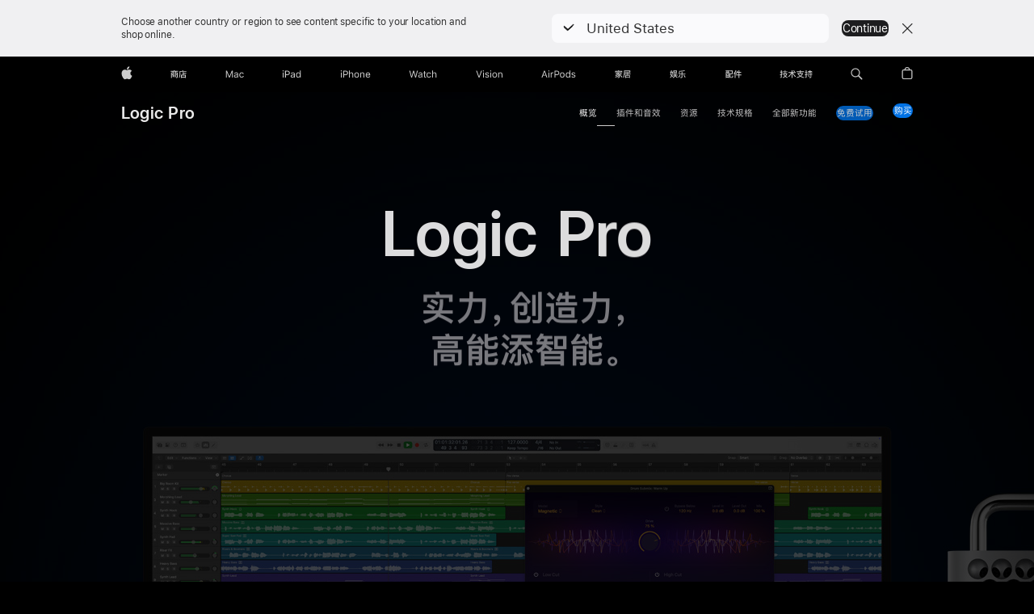

--- FILE ---
content_type: text/html; charset=utf-8
request_url: https://www.apple.com.cn/logic-pro/
body_size: 37518
content:
<!DOCTYPE html>
<html class="no-js" xmlns="http://www.w3.org/1999/xhtml" xml:lang="zh-CN" lang="zh-CN" dir="ltr" prefix="og: http://ogp.me/ns#">
<head>
	
































<meta charset="utf-8" />
<link rel="canonical" href="https://www.apple.com.cn/logic-pro/" />


	
	<link rel="alternate" href="https://www.apple.com/ae/logic-pro/" hreflang="en-AE" /><link rel="alternate" href="https://www.apple.com/au/logic-pro/" hreflang="en-AU" /><link rel="alternate" href="https://www.apple.com/br/logic-pro/" hreflang="pt-BR" /><link rel="alternate" href="https://www.apple.com/ca/fr/logic-pro/" hreflang="fr-CA" /><link rel="alternate" href="https://www.apple.com/ca/logic-pro/" hreflang="en-CA" /><link rel="alternate" href="https://www.apple.com/cl/logic-pro/" hreflang="es-CL" /><link rel="alternate" href="https://www.apple.com/de/logic-pro/" hreflang="de-DE" /><link rel="alternate" href="https://www.apple.com/es/logic-pro/" hreflang="es-ES" /><link rel="alternate" href="https://www.apple.com/fr/logic-pro/" hreflang="fr-FR" /><link rel="alternate" href="https://www.apple.com/hk/en/logic-pro/" hreflang="en-HK" /><link rel="alternate" href="https://www.apple.com/hk/logic-pro/" hreflang="zh-HK" /><link rel="alternate" href="https://www.apple.com/id/logic-pro/" hreflang="en-ID" /><link rel="alternate" href="https://www.apple.com/in/logic-pro/" hreflang="en-IN" /><link rel="alternate" href="https://www.apple.com/it/logic-pro/" hreflang="it-IT" /><link rel="alternate" href="https://www.apple.com/jp/logic-pro/" hreflang="ja-JP" /><link rel="alternate" href="https://www.apple.com/kr/logic-pro/" hreflang="ko-KR" /><link rel="alternate" href="https://www.apple.com/logic-pro/" hreflang="en-US" /><link rel="alternate" href="https://www.apple.com/mx/logic-pro/" hreflang="es-MX" /><link rel="alternate" href="https://www.apple.com/nz/logic-pro/" hreflang="en-NZ" /><link rel="alternate" href="https://www.apple.com/sa/logic-pro/" hreflang="en-SA" /><link rel="alternate" href="https://www.apple.com/sg/logic-pro/" hreflang="en-SG" /><link rel="alternate" href="https://www.apple.com/th/logic-pro/" hreflang="th-TH" /><link rel="alternate" href="https://www.apple.com/tr/logic-pro/" hreflang="tr-TR" /><link rel="alternate" href="https://www.apple.com/tw/logic-pro/" hreflang="zh-TW" /><link rel="alternate" href="https://www.apple.com/uk/logic-pro/" hreflang="en-GB" />




	
<meta name="viewport" content="width=device-width, initial-scale=1, viewport-fit=cover" />

	
	
		<link rel="stylesheet" type="text/css" href="/api-www/global-elements/global-header/v1/assets/globalheader.css" />
		<link rel="stylesheet" type="text/css" href="/ac/globalfooter/8/zh_CN/styles/ac-globalfooter.built.css" />
	
	<link rel="stylesheet" type="text/css" href="/ac/localnav/9/styles/ac-localnav.built.css" />

	<title>Mac 版 Logic Pro - Apple (中国大陆)</title>
	<meta name="Description" content="Logic Pro 是 Mac 上功能完备的专业录音室。从奏响第一个音符到输出最后的母带，音乐人所需要的一切，尽在掌握。" />
	<meta property="og:image" content="https://www.apple.com/v/logic-pro/m/images/meta/og__by7lv61hviz6.png?202506172357" />
	<meta property="og:title" content="Mac 版 Logic Pro" />
	<meta property="og:description" content="Logic Pro 是 Mac 上功能完备的专业录音室。从奏响第一个音符到输出最后的母带，音乐人所需要的一切，尽在掌握。" />
	<meta property="og:url" content="https://www.apple.com.cn/logic-pro/" />
	<meta property="og:locale" content="zh_CN" />
	<meta property="og:site_name" content="Apple (中国大陆)" />
	<meta property="og:type" content="website" />
	<meta name="twitter:site" content="@Apple" />
	<meta name="twitter:card" content="summary_large_image" />
	<meta property="analytics-track" content="logic pro - overview" />
	<meta property="analytics-s-channel" content="logicstudio" />

	<meta property="analytics-s-bucket-0" content="applestoreww" />
	<meta property="analytics-s-bucket-1" content="applestoreww" />
	<meta property="analytics-s-bucket-2" content="applestoreww" />

	<link rel="stylesheet" href="/wss/fonts?families=SF+Pro,v1|SF+Pro+Icons,v1" />
	<link rel="stylesheet" href="/v/logic-pro/m/built/styles/main.built.css" type="text/css" />
	<link rel="stylesheet" href="/v/logic-pro/m/built/styles/overview.built.css" type="text/css" />
	<script src="/v/logic-pro/m/built/scripts/head.built.js" type="text/javascript" charset="utf-8"></script>

	<link rel="stylesheet" href="/wss/fonts?family=SF+Pro+SC&amp;weights=300,400,500,600&amp;v=1" type="text/css">
	<link rel="stylesheet" href="/global-cn/styles/sfpro-cn.css" />
	<!--[if IE]>
	<link rel="stylesheet" href="/wss/fonts?family=SF+Pro+SC&amp;weights=300,400,500,600&amp;v=1" type="text/css">
	<link rel="stylesheet" href="/global-cn/styles/sfpro-cn-ie.css" />
	<![endif]-->
	<link rel="stylesheet" href="/logic-pro/styles/overview.built.css" type="text/css" />
</head>
<body class="page-overview  ac-gn-current-mac ac-theme-park theme-dark alt">
	<div style="display:none;"><img src="/logic-pro/images/meta/wechat/og__by7lv61hviz6.png" alt=""></div>
	
<meta name="globalnav-store-key" content="SFX9YPYY9PPXCU9KH" />

    <div id="globalheader"><aside id="globalmessage-segment" lang="zh-CN" dir="ltr" class="globalmessage-segment"><ul data-strings="{&quot;view&quot;:&quot;{%STOREFRONT%} 商店首页&quot;,&quot;segments&quot;:{&quot;smb&quot;:&quot;企业商店首页&quot;,&quot;eduInd&quot;:&quot;教育商店首页&quot;,&quot;other&quot;:&quot;商店首页&quot;},&quot;exit&quot;:&quot;退出商店&quot;}" class="globalmessage-segment-content"></ul></aside><nav id="globalnav" lang="zh-CN" dir="ltr" aria-label="全部网页" data-analytics-element-engagement-start="globalnav:onFlyoutOpen" data-analytics-element-engagement-end="globalnav:onFlyoutClose" data-store-api="/shop/bag/status" data-analytics-activitymap-region-id="global nav" data-analytics-region="global nav" class="globalnav no-js   "><div class="globalnav-content"><div class="globalnav-item globalnav-menuback"><button aria-label="主菜单" class="globalnav-menuback-button"><span class="globalnav-chevron-icon"><svg height="48" viewBox="0 0 9 48" width="9" xmlns="http://www.w3.org/2000/svg"><path d="m1.5618 24.0621 6.5581-6.4238c.2368-.2319.2407-.6118.0088-.8486-.2324-.2373-.6123-.2407-.8486-.0088l-7 6.8569c-.1157.1138-.1807.2695-.1802.4316.001.1621.0674.3174.1846.4297l7 6.7241c.1162.1118.2661.1675.4155.1675.1577 0 .3149-.062.4326-.1846.2295-.2388.2222-.6187-.0171-.8481z"/></svg></span></button></div><ul id="globalnav-list" class="globalnav-list"><li data-analytics-element-engagement="globalnav hover - apple" class="
				globalnav-item
				globalnav-item-apple
				
				
			"><a href="/" data-globalnav-item-name="apple" data-analytics-title="apple home" aria-label="Apple" class="globalnav-link globalnav-link-apple"><span class="globalnav-image-regular globalnav-link-image"><svg height="44" viewBox="0 0 14 44" width="14" xmlns="http://www.w3.org/2000/svg"><path d="m13.0729 17.6825a3.61 3.61 0 0 0 -1.7248 3.0365 3.5132 3.5132 0 0 0 2.1379 3.2223 8.394 8.394 0 0 1 -1.0948 2.2618c-.6816.9812-1.3943 1.9623-2.4787 1.9623s-1.3633-.63-2.613-.63c-1.2187 0-1.6525.6507-2.644.6507s-1.6834-.9089-2.4787-2.0243a9.7842 9.7842 0 0 1 -1.6628-5.2776c0-3.0984 2.014-4.7405 3.9969-4.7405 1.0535 0 1.9314.6919 2.5924.6919.63 0 1.6112-.7333 2.8092-.7333a3.7579 3.7579 0 0 1 3.1604 1.5802zm-3.7284-2.8918a3.5615 3.5615 0 0 0 .8469-2.22 1.5353 1.5353 0 0 0 -.031-.32 3.5686 3.5686 0 0 0 -2.3445 1.2084 3.4629 3.4629 0 0 0 -.8779 2.1585 1.419 1.419 0 0 0 .031.2892 1.19 1.19 0 0 0 .2169.0207 3.0935 3.0935 0 0 0 2.1586-1.1368z"/></svg></span><span class="globalnav-image-compact globalnav-link-image"><svg height="48" viewBox="0 0 17 48" width="17" xmlns="http://www.w3.org/2000/svg"><path d="m15.5752 19.0792a4.2055 4.2055 0 0 0 -2.01 3.5376 4.0931 4.0931 0 0 0 2.4908 3.7542 9.7779 9.7779 0 0 1 -1.2755 2.6351c-.7941 1.1431-1.6244 2.2862-2.8878 2.2862s-1.5883-.734-3.0443-.734c-1.42 0-1.9252.7581-3.08.7581s-1.9611-1.0589-2.8876-2.3584a11.3987 11.3987 0 0 1 -1.9373-6.1487c0-3.61 2.3464-5.523 4.6566-5.523 1.2274 0 2.25.8062 3.02.8062.734 0 1.8771-.8543 3.2729-.8543a4.3778 4.3778 0 0 1 3.6822 1.841zm-6.8586-2.0456a1.3865 1.3865 0 0 1 -.2527-.024 1.6557 1.6557 0 0 1 -.0361-.337 4.0341 4.0341 0 0 1 1.0228-2.5148 4.1571 4.1571 0 0 1 2.7314-1.4078 1.7815 1.7815 0 0 1 .0361.373 4.1487 4.1487 0 0 1 -.9867 2.587 3.6039 3.6039 0 0 1 -2.5148 1.3236z"/></svg></span><span class="globalnav-link-text">Apple</span></a></li><li data-topnav-flyout-item="menu" data-topnav-flyout-label="Menu" role="none" class="globalnav-item globalnav-menu"><div data-topnav-flyout="menu" class="globalnav-flyout"><div class="globalnav-menu-list"><div data-analytics-element-engagement="globalnav hover - store" class="
				globalnav-item
				globalnav-item-store
				globalnav-item-menu
				
			"><ul role="none" class="globalnav-submenu-trigger-group"><li class="globalnav-submenu-trigger-item"><a href="/cn/shop/goto/store" data-globalnav-item-name="store" data-topnav-flyout-trigger-compact="true" data-analytics-title="store" data-analytics-element-engagement="hover - store" aria-label="商店" class="globalnav-link globalnav-submenu-trigger-link globalnav-link-store"><span class="globalnav-link-text-container"><span class="globalnav-image-regular globalnav-link-image"><svg height="44" viewBox="0 0 20 44" width="20" xmlns="http://www.w3.org/2000/svg"><path d="m2.2568 23.0189-.6035-.7793v4.1426h-.9316v-6.6562h2.1328c-.1465-.3633-.2988-.7266-.4863-1.0488h-2.0743v-.9375h4.0254c-.0938-.2461-.1934-.4805-.2988-.6855l1.0781-.1642c.1055.2578.1934.5449.293.8496h4.0371v.9375h-2.1504c-.1582.3867-.3223.7324-.498 1.0488h2.2031v5.4961c0 .7793-.3398 1.1836-1.002 1.1836h-1.0488l-.2461-.8848.9844.0293c.2461 0 .3809-.1816.3809-.5332v-4.4297h-6.3985v1.6113c.8203-.4512 1.5-.9844 2.0508-1.5879l.6855.6035c-.416.498-.8965.9434-1.4414 1.3477h3.9082v2.7012h-4.002v-2.6309c-.1933.1349-.3866.2638-.5976.3868zm3.4571-3.293c.1816-.3457.3516-.6914.498-1.0488h-2.7773c.1465.3164.293.6621.4102 1.0488zm.205 3.7032h-2.121v.9727h2.1211v-.9727zm2.1094-1.1485-.7266.7207c-.4746-.5566-1.1484-1.1426-2.0098-1.7754l.6562-.6211c.8205.5567 1.5177 1.125 2.0802 1.6758zm7.9336-4.3652h3.7441v.9434h-7.4414v2.1328c-.0293 2.2559-.4043 4.0547-1.1133 5.4141l-.7383-.6562c.5684-1.1426.8613-2.7305.8848-4.7578v-3.0762h3.668c-.1406-.293-.3047-.5625-.4688-.8086l1.0137-.1641c.1641.2988.3047.621.4512.9726zm.2461 1.2598v1.1074h3.2637v.9199h-3.2637v1.3008h2.6836v3.9434h-.9609v-.4512h-4.043v.4512h-.9609v-3.9434h2.3086v-3.3281zm1.7227 5.9062v-1.6699h-4.043v1.6699z"/></svg></span><span class="globalnav-link-text">商店</span></span></a></li></ul></div><div data-analytics-element-engagement="globalnav hover - mac" class="
				globalnav-item
				globalnav-item-mac
				globalnav-item-menu
				
			"><ul role="none" class="globalnav-submenu-trigger-group"><li class="globalnav-submenu-trigger-item"><a href="/mac/" data-globalnav-item-name="mac" data-topnav-flyout-trigger-compact="true" data-analytics-title="mac" data-analytics-element-engagement="hover - mac" aria-label="Mac" class="globalnav-link globalnav-submenu-trigger-link globalnav-link-mac"><span class="globalnav-link-text-container"><span class="globalnav-image-regular globalnav-link-image"><svg height="44" viewBox="0 0 23 44" width="23" xmlns="http://www.w3.org/2000/svg"><path d="m8.1558 25.9987v-6.457h-.0703l-2.666 6.457h-.8907l-2.666-6.457h-.0703v6.457h-.9844v-8.4551h1.2246l2.8945 7.0547h.0938l2.8945-7.0547h1.2246v8.4551zm2.5166-1.7696c0-1.1309.832-1.7812 2.3027-1.8691l1.8223-.1113v-.5742c0-.7793-.4863-1.207-1.4297-1.207-.7559 0-1.2832.2871-1.4238.7852h-1.0195c.1348-1.0137 1.1309-1.6816 2.4785-1.6816 1.541 0 2.4023.791 2.4023 2.1035v4.3242h-.9609v-.9318h-.0938c-.4102.6738-1.1016 1.043-1.9453 1.043-1.2246 0-2.1328-.7266-2.1328-1.8809zm4.125-.5859v-.5801l-1.6992.1113c-.9609.0645-1.3828.3984-1.3828 1.0312 0 .6445.5449 1.0195 1.2773 1.0195 1.0371.0001 1.8047-.6796 1.8047-1.5819zm6.958-2.0273c-.1641-.627-.7207-1.1367-1.6289-1.1367-1.1367 0-1.8516.9082-1.8516 2.3379 0 1.459.7266 2.3848 1.8516 2.3848.8496 0 1.4414-.3926 1.6289-1.1074h1.0195c-.1816 1.1602-1.125 2.0156-2.6426 2.0156-1.7695 0-2.9004-1.2832-2.9004-3.293 0-1.9688 1.125-3.2461 2.8945-3.2461 1.5352 0 2.4727.9199 2.6484 2.0449z"/></svg></span><span class="globalnav-link-text">Mac</span></span></a></li></ul></div><div data-analytics-element-engagement="globalnav hover - ipad" class="
				globalnav-item
				globalnav-item-ipad
				globalnav-item-menu
				
			"><ul role="none" class="globalnav-submenu-trigger-group"><li class="globalnav-submenu-trigger-item"><a href="/ipad/" data-globalnav-item-name="ipad" data-topnav-flyout-trigger-compact="true" data-analytics-title="ipad" data-analytics-element-engagement="hover - ipad" aria-label="iPad" class="globalnav-link globalnav-submenu-trigger-link globalnav-link-ipad"><span class="globalnav-link-text-container"><span class="globalnav-image-regular globalnav-link-image"><svg height="44" viewBox="0 0 24 44" width="24" xmlns="http://www.w3.org/2000/svg"><path d="m14.9575 23.7002c0 .902-.768 1.582-1.805 1.582-.732 0-1.277-.375-1.277-1.02 0-.632.422-.966 1.383-1.031l1.699-.111zm-1.395-4.072c-1.347 0-2.343.668-2.478 1.681h1.019c.141-.498.668-.785 1.424-.785.944 0 1.43.428 1.43 1.207v.574l-1.822.112c-1.471.088-2.303.738-2.303 1.869 0 1.154.908 1.881 2.133 1.881.844 0 1.535-.369 1.945-1.043h.094v.931h.961v-4.324c0-1.312-.862-2.103-2.403-2.103zm6.769 5.575c-1.155 0-1.846-.885-1.846-2.361 0-1.471.697-2.362 1.846-2.362 1.142 0 1.857.914 1.857 2.362 0 1.459-.709 2.361-1.857 2.361zm1.834-8.027v3.503h-.088c-.358-.691-1.102-1.107-1.981-1.107-1.605 0-2.654 1.289-2.654 3.27 0 1.986 1.037 3.269 2.654 3.269.873 0 1.623-.416 2.022-1.119h.093v1.008h.961v-8.824zm-15.394 4.869h-1.863v-3.563h1.863c1.225 0 1.899.639 1.899 1.799 0 1.119-.697 1.764-1.899 1.764zm.276-4.5h-3.194v8.455h1.055v-3.018h2.127c1.588 0 2.719-1.119 2.719-2.701 0-1.611-1.108-2.736-2.707-2.736zm-6.064 8.454h1.008v-6.316h-1.008zm-.199-8.237c0-.387.316-.704.703-.704s.703.317.703.704c0 .386-.316.703-.703.703s-.703-.317-.703-.703z"/></svg></span><span class="globalnav-link-text">iPad</span></span></a></li></ul></div><div data-analytics-element-engagement="globalnav hover - iphone" class="
				globalnav-item
				globalnav-item-iphone
				globalnav-item-menu
				
			"><ul role="none" class="globalnav-submenu-trigger-group"><li class="globalnav-submenu-trigger-item"><a href="/iphone/" data-globalnav-item-name="iphone" data-topnav-flyout-trigger-compact="true" data-analytics-title="iphone" data-analytics-element-engagement="hover - iphone" aria-label="iPhone" class="globalnav-link globalnav-submenu-trigger-link globalnav-link-iphone"><span class="globalnav-link-text-container"><span class="globalnav-image-regular globalnav-link-image"><svg height="44" viewBox="0 0 38 44" width="38" xmlns="http://www.w3.org/2000/svg"><path d="m32.7129 22.3203h3.48c-.023-1.119-.691-1.857-1.693-1.857-1.008 0-1.711.738-1.787 1.857zm4.459 2.045c-.293 1.078-1.277 1.746-2.66 1.746-1.752 0-2.848-1.266-2.848-3.264 0-1.986 1.113-3.275 2.848-3.275 1.705 0 2.742 1.213 2.742 3.176v.386h-4.541v.047c.053 1.248.75 2.039 1.822 2.039.815 0 1.366-.298 1.629-.855zm-12.282-4.682h.961v.996h.094c.316-.697.932-1.107 1.898-1.107 1.418 0 2.209.838 2.209 2.338v4.09h-1.007v-3.844c0-1.137-.481-1.676-1.489-1.676s-1.658.674-1.658 1.781v3.739h-1.008zm-2.499 3.158c0-1.5-.674-2.361-1.869-2.361-1.196 0-1.87.861-1.87 2.361 0 1.495.674 2.362 1.87 2.362 1.195 0 1.869-.867 1.869-2.362zm-4.782 0c0-2.033 1.114-3.269 2.913-3.269 1.798 0 2.912 1.236 2.912 3.269 0 2.028-1.114 3.27-2.912 3.27-1.799 0-2.913-1.242-2.913-3.27zm-6.636-5.666h1.008v3.504h.093c.317-.697.979-1.107 1.946-1.107 1.336 0 2.179.855 2.179 2.338v4.09h-1.007v-3.844c0-1.119-.504-1.676-1.459-1.676-1.131 0-1.752.715-1.752 1.781v3.739h-1.008zm-6.015 4.87h1.863c1.202 0 1.899-.645 1.899-1.764 0-1.16-.674-1.799-1.899-1.799h-1.863zm2.139-4.5c1.599 0 2.707 1.125 2.707 2.736 0 1.582-1.131 2.701-2.719 2.701h-2.127v3.018h-1.055v-8.455zm-6.114 8.454h1.008v-6.316h-1.008zm-.2-8.238c0-.386.317-.703.703-.703.387 0 .704.317.704.703 0 .387-.317.704-.704.704-.386 0-.703-.317-.703-.704z"/></svg></span><span class="globalnav-link-text">iPhone</span></span></a></li></ul></div><div data-analytics-element-engagement="globalnav hover - watch" class="
				globalnav-item
				globalnav-item-watch
				globalnav-item-menu
				
			"><ul role="none" class="globalnav-submenu-trigger-group"><li class="globalnav-submenu-trigger-item"><a href="/watch/" data-globalnav-item-name="watch" data-topnav-flyout-trigger-compact="true" data-analytics-title="watch" data-analytics-element-engagement="hover - watch" aria-label="Watch" class="globalnav-link globalnav-submenu-trigger-link globalnav-link-watch"><span class="globalnav-link-text-container"><span class="globalnav-image-regular globalnav-link-image"><svg height="44" viewBox="0 0 35 44" width="35" xmlns="http://www.w3.org/2000/svg"><path d="m28.9819 17.1758h1.008v3.504h.094c.316-.697.978-1.108 1.945-1.108 1.336 0 2.18.856 2.18 2.338v4.09h-1.008v-3.844c0-1.119-.504-1.675-1.459-1.675-1.131 0-1.752.715-1.752 1.781v3.738h-1.008zm-2.42 4.441c-.164-.627-.721-1.136-1.629-1.136-1.137 0-1.852.908-1.852 2.338 0 1.459.727 2.384 1.852 2.384.849 0 1.441-.392 1.629-1.107h1.019c-.182 1.16-1.125 2.016-2.642 2.016-1.77 0-2.901-1.284-2.901-3.293 0-1.969 1.125-3.247 2.895-3.247 1.535 0 2.472.92 2.648 2.045zm-6.533-3.568v1.635h1.407v.844h-1.407v3.574c0 .744.282 1.06.938 1.06.182 0 .281-.006.469-.023v.85c-.2.035-.393.058-.592.058-1.301 0-1.822-.48-1.822-1.687v-3.832h-1.02v-.844h1.02v-1.635zm-4.2 5.596v-.58l-1.699.111c-.961.064-1.383.398-1.383 1.031 0 .645.545 1.02 1.277 1.02 1.038 0 1.805-.68 1.805-1.582zm-4.125.586c0-1.131.832-1.782 2.303-1.869l1.822-.112v-.574c0-.779-.486-1.207-1.43-1.207-.755 0-1.283.287-1.423.785h-1.02c.135-1.014 1.131-1.682 2.479-1.682 1.541 0 2.402.792 2.402 2.104v4.324h-.961v-.931h-.094c-.41.673-1.101 1.043-1.945 1.043-1.225 0-2.133-.727-2.133-1.881zm-7.684 1.769h-.996l-2.303-8.455h1.101l1.682 6.873h.07l1.893-6.873h1.066l1.893 6.873h.07l1.682-6.873h1.101l-2.302 8.455h-.996l-1.946-6.674h-.07z"/></svg></span><span class="globalnav-link-text">Watch</span></span></a></li></ul></div><div data-analytics-element-engagement="globalnav hover - vision" class="
				globalnav-item
				globalnav-item-vision
				globalnav-item-menu
				
			"><ul role="none" class="globalnav-submenu-trigger-group"><li class="globalnav-submenu-trigger-item"><a href="/apple-vision-pro/" data-globalnav-item-name="vision" data-topnav-flyout-trigger-compact="true" data-analytics-title="vision" data-analytics-element-engagement="hover - vision" aria-label="Vision" class="globalnav-link globalnav-submenu-trigger-link globalnav-link-vision"><span class="globalnav-link-text-container"><span class="globalnav-image-regular globalnav-link-image"><svg xmlns="http://www.w3.org/2000/svg" width="34" height="44" viewBox="0 0 34 44"><path d="m.4043,17.5449h1.1074l2.4844,7.0898h.0938l2.4844-7.0898h1.1074l-3.1172,8.4551h-1.043L.4043,17.5449Zm8.3467.2168c0-.3867.3164-.7031.7031-.7031s.7031.3164.7031.7031-.3164.7031-.7031.7031-.7031-.3164-.7031-.7031Zm.1875,1.9219h1.0195v6.3164h-1.0195v-6.3164Zm2.499,4.7051h1.043c.1699.5273.6738.873,1.4824.873.8496,0,1.4531-.4043,1.4531-.9785v-.0117c0-.4277-.3223-.7266-1.1016-.9141l-.9785-.2344c-1.1836-.2812-1.7168-.7969-1.7168-1.7051v-.0059c0-1.0488,1.0078-1.8398,2.3496-1.8398,1.3242,0,2.2441.6621,2.3848,1.6934h-1.002c-.1348-.498-.627-.8438-1.3887-.8438-.75,0-1.3008.3867-1.3008.9434v.0117c0,.4277.3164.6973,1.0605.8789l.9727.2344c1.1895.2871,1.7637.8027,1.7637,1.7051v.0117c0,1.125-1.0957,1.9043-2.5312,1.9043-1.4062,0-2.373-.6797-2.4902-1.7227Zm6.3203-6.627c0-.3867.3164-.7031.7031-.7031s.7031.3164.7031.7031-.3164.7031-.7031.7031-.7031-.3164-.7031-.7031Zm.1875,1.9219h1.0195v6.3164h-1.0195v-6.3164Zm2.5049,3.1641v-.0117c0-2.0273,1.1133-3.2637,2.9121-3.2637s2.9121,1.2363,2.9121,3.2637v.0117c0,2.0215-1.1133,3.2637-2.9121,3.2637s-2.9121-1.2422-2.9121-3.2637Zm4.7812,0v-.0117c0-1.4941-.6738-2.3613-1.8691-2.3613s-1.8691.8672-1.8691,2.3613v.0117c0,1.4883.6738,2.3613,1.8691,2.3613s1.8691-.873,1.8691-2.3613Zm2.5049-3.1641h1.0195v.9492h.0938c.3164-.668.9082-1.0605,1.8398-1.0605,1.418,0,2.209.8379,2.209,2.3379v4.0898h-1.0195v-3.8438c0-1.1367-.4688-1.6816-1.4766-1.6816s-1.6465.6797-1.6465,1.7871v3.7383h-1.0195v-6.3164Z"></path></svg>
</span><span class="globalnav-link-text">Vision</span></span></a></li></ul></div><div data-analytics-element-engagement="globalnav hover - airpods" class="
				globalnav-item
				globalnav-item-airpods
				globalnav-item-menu
				
			"><ul role="none" class="globalnav-submenu-trigger-group"><li class="globalnav-submenu-trigger-item"><a href="/airpods/" data-globalnav-item-name="airpods" data-topnav-flyout-trigger-compact="true" data-analytics-title="airpods" data-analytics-element-engagement="hover - airpods" aria-label="AirPods" class="globalnav-link globalnav-submenu-trigger-link globalnav-link-airpods"><span class="globalnav-link-text-container"><span class="globalnav-image-regular globalnav-link-image"><svg height="44" viewBox="0 0 43 44" width="43" xmlns="http://www.w3.org/2000/svg"><path d="m11.7153 19.6836h.961v.937h.094c.187-.615.914-1.048 1.752-1.048.164 0 .375.011.504.029v1.008c-.082-.024-.446-.059-.645-.059-.961 0-1.658.645-1.658 1.535v3.914h-1.008zm28.135-.111c1.324 0 2.244.656 2.379 1.693h-.996c-.135-.504-.627-.838-1.389-.838-.75 0-1.336.381-1.336.943 0 .434.352.704 1.096.885l.973.235c1.189.287 1.763.802 1.763 1.711 0 1.13-1.095 1.91-2.531 1.91-1.406 0-2.373-.674-2.484-1.723h1.037c.17.533.674.873 1.482.873.85 0 1.459-.404 1.459-.984 0-.434-.328-.727-1.002-.891l-1.084-.264c-1.183-.287-1.722-.796-1.722-1.71 0-1.049 1.013-1.84 2.355-1.84zm-6.665 5.631c-1.155 0-1.846-.885-1.846-2.362 0-1.471.697-2.361 1.846-2.361 1.142 0 1.857.914 1.857 2.361 0 1.459-.709 2.362-1.857 2.362zm1.834-8.028v3.504h-.088c-.358-.691-1.102-1.107-1.981-1.107-1.605 0-2.654 1.289-2.654 3.269 0 1.987 1.037 3.27 2.654 3.27.873 0 1.623-.416 2.022-1.119h.094v1.007h.961v-8.824zm-9.001 8.028c-1.195 0-1.869-.868-1.869-2.362 0-1.5.674-2.361 1.869-2.361 1.196 0 1.869.861 1.869 2.361 0 1.494-.673 2.362-1.869 2.362zm0-5.631c-1.799 0-2.912 1.236-2.912 3.269 0 2.028 1.113 3.27 2.912 3.27s2.912-1.242 2.912-3.27c0-2.033-1.113-3.269-2.912-3.269zm-17.071 6.427h1.008v-6.316h-1.008zm-.199-8.238c0-.387.317-.703.703-.703.387 0 .703.316.703.703s-.316.703-.703.703c-.386 0-.703-.316-.703-.703zm-6.137 4.922 1.324-3.773h.093l1.325 3.773zm1.892-5.139h-1.043l-3.117 8.455h1.107l.85-2.42h3.363l.85 2.42h1.107zm14.868 4.5h-1.864v-3.562h1.864c1.224 0 1.898.639 1.898 1.799 0 1.119-.697 1.763-1.898 1.763zm.275-4.5h-3.193v8.455h1.054v-3.017h2.127c1.588 0 2.719-1.119 2.719-2.701 0-1.612-1.107-2.737-2.707-2.737z"/></svg></span><span class="globalnav-link-text">AirPods</span></span></a></li></ul></div><div data-analytics-element-engagement="globalnav hover - home" class="
				globalnav-item
				globalnav-item-home
				globalnav-item-menu
				
			"><ul role="none" class="globalnav-submenu-trigger-group"><li class="globalnav-submenu-trigger-item"><a href="/apple-home/" data-globalnav-item-name="home" data-topnav-flyout-trigger-compact="true" data-analytics-title="home" data-analytics-region="home" data-analytics-element-engagement="hover - home" aria-label="家居" class="globalnav-link globalnav-submenu-trigger-link globalnav-link-home"><span class="globalnav-link-text-container"><span class="globalnav-image-regular globalnav-link-image"><svg height="44" viewBox="0 0 20 44" width="20" xmlns="http://www.w3.org/2000/svg"><path d="m5.9951 22.6498c.1582.4688.2344.9844.2461 1.5352 0 .8203-.123 1.4004-.3457 1.7051-.2637.3691-.8613.5566-1.7988.5566h-.3223l-.334-.8613h.5273c.5742 0 .9316-.0879 1.0781-.2402.1641-.2051.252-.5801.252-1.1602 0-.0996-.0059-.2051-.0059-.293-1.1074.832-2.5664 1.5176-4.3477 2.0742l-.4922-.832c1.998-.5684 3.5566-1.2949 4.6699-2.1738-.0586-.2051-.1406-.4102-.2227-.5977-.9609.7207-2.2441 1.3008-3.832 1.7637l-.4805-.8379c1.6699-.4336 2.9707-.9727 3.9023-1.6465-.0996-.1289-.1934-.252-.293-.375-.041.0234-.0762.0293-.1055.0527-.668.3164-1.6055.6562-2.8184 1.0137l-.4922-.8086c.9434-.1934 1.8223-.4629 2.6426-.8027.2461-.0996.4805-.2051.709-.3164h-2.2965v-.9023h6.0879v.9023h-2.2735c-.252.1641-.4863.3164-.709.4629.2988.3281.5449.6738.75 1.0488.9023-.2754 1.7637-.6562 2.584-1.1836l.6563.6562c-.5391.3398-1.0957.627-1.7051.8672.4746 1.2012 1.2422 2.1621 2.291 2.9062l-.7031.8086c-1.084-.9141-1.8691-2.0625-2.3672-3.4336-.1524.0411-.3047.0703-.4512.1114zm-.5625-4.8399h3.8438v1.9102h-.9727v-1.002h-6.8496v1.002h-.9727v-1.9102h3.9668c-.0996-.2637-.2168-.498-.3281-.7148l.9961-.1758c.1113.2695.2168.5684.3164.8906zm5.666 8.666-.7676-.6855c.6973-1.2832 1.0547-2.9355 1.0664-4.9395v-3.5098h7.752v2.6777h-2.8184v.9902h3.2168v.8965h-3.2168v1.0312h2.543v3.5449h-.9375v-.4395h-4.0078v.4395h-.9316v-3.5449h2.3848v-1.0312h-3.0645c-.1231 1.7404-.5215 3.2579-1.2188 4.5704zm1.2598-8.2441v.9023h5.8242v-.9023zm0 1.7871v.9902h3.0234v-.9902zm5.5781 5.1445v-1.3418h-4.0078v1.3418z"/></svg></span><span class="globalnav-link-text">家居</span></span></a></li></ul></div><div data-analytics-element-engagement="globalnav hover - entertainment" class="
				globalnav-item
				globalnav-item-entertainment
				globalnav-item-menu
				
			"><ul role="none" class="globalnav-submenu-trigger-group"><li class="globalnav-submenu-trigger-item"><a href="/entertainment/" data-globalnav-item-name="entertainment" data-topnav-flyout-trigger-compact="true" data-analytics-title="entertainment" data-analytics-element-engagement="hover - entertainment" aria-label="娱乐" class="globalnav-link globalnav-submenu-trigger-link globalnav-link-entertainment"><span class="globalnav-link-text-container"><span class="globalnav-image-regular globalnav-link-image"><svg id="Outlined" xmlns="http://www.w3.org/2000/svg" width="22" height="44" viewBox="0 0 22 44"><path id="art_" d="M3.69,17.0293c-.1055.6562-.1993,1.2715-.293,1.84H4.9434v.5391a12.1563,12.1563,0,0,1-.8262,4.0957c.4512.3691.8262.6973,1.125.99l-.6445.7559c-.252-.2871-.5567-.5859-.8907-.8965A7.8518,7.8518,0,0,1,1.9434,26.498l-.627-.7675A6.5715,6.5715,0,0,0,2.998,23.7383c-.41-.3457-.873-.7207-1.3828-1.1133.2461-.873.4688-1.8164.668-2.8184H1.44v-.9375H2.4473c.1-.6328.205-1.2773.2871-1.9336Zm.3515,2.7773h-.82a22.6557,22.6557,0,0,1-.6445,2.543c.2929.2051.5566.3984.8027.58A10.1091,10.1091,0,0,0,4.041,19.8066ZM7.2285,22.666c.041-.2871.0762-.5976.1-.9023H5.3125V20.873h5.0039v.8907H8.2539c-.0176.3281-.0351.6269-.0644.9023h2.5019v.9082H8.4824a5.7678,5.7678,0,0,0,2.461,2.1328l-.6622.7735a6.9141,6.9141,0,0,1-2.4667-2.35,5.5451,5.5451,0,0,1-.3282.6738A4.56,4.56,0,0,1,5.1953,26.51L4.68,25.6953A4.0693,4.0693,0,0,0,6.748,24.1719a4.176,4.176,0,0,0,.2579-.5977h-2.08V22.666Zm2.8653-5.32v2.7188H5.5293V17.3457Zm-.8965.8027H6.4316v1.1133H9.1973Zm5.06,4.7813A14.6857,14.6857,0,0,1,12.47,26.0352l-.85-.6153a11.6928,11.6928,0,0,0,1.7754-2.9121Zm-1.43-5.3027a5.5675,5.5675,0,0,0,.7852.0761,20.6473,20.6473,0,0,0,5.7773-.6914l.4629.82a26.3685,26.3685,0,0,1-6.2343.7032c-.1407.8789-.2989,1.67-.4512,2.3789h2.6777V19.0273h.9844v1.8868h3.6563v.9492H16.8291v3.4394c0,.7325-.3633,1.1133-1.0547,1.1133H14.3857l-.2168-.9551c.4395.0411.8614.0645,1.2657.0645.2636,0,.41-.1641.41-.4746V21.8633h-3.75C12.44,20.27,12.6865,18.8516,12.8271,17.627Zm7.8223,7.98-.9258.4629a23.26,23.26,0,0,0-1.6582-3.1992l.8672-.41A34.6694,34.6694,0,0,1,20.6494,25.6074Z"/></svg></span><span class="globalnav-link-text">娱乐</span></span></a></li></ul></div><div data-analytics-element-engagement="globalnav hover - accessories" class="
				globalnav-item
				globalnav-item-accessories
				globalnav-item-menu
				
			"><ul role="none" class="globalnav-submenu-trigger-group"><li class="globalnav-submenu-trigger-item"><a href="/cn/shop/goto/buy_accessories" data-globalnav-item-name="accessories" data-topnav-flyout-trigger-compact="true" data-analytics-title="accessories" data-analytics-element-engagement="hover - accessories" aria-label="配件" class="globalnav-link globalnav-submenu-trigger-link globalnav-link-accessories"><span class="globalnav-link-text-container"><span class="globalnav-image-regular globalnav-link-image"><svg height="44" viewBox="0 0 20 44" width="20" xmlns="http://www.w3.org/2000/svg"><path d="m4.9404 17.3412v.9258h-1.2363v.9727h1.1074v7.1719h-.8613v-.4922h-2.666v.4922h-.8613v-7.1719h1.084v-.9727h-1.3008v-.9258zm-3.6562 5.9765h2.666v-.6973h-.3867c-.4805 0-.7207-.2578-.7207-.75v-1.752h-.4922v.5625c-.0117 1.0957-.2285 1.8984-.6387 2.4082l-.4277-.3867zm0-3.1992v2.4199c.2812-.4277.4219-1.043.4277-1.8574v-.5625zm2.666 4.8867v-.8086h-2.666v.8086zm-1.0723-5.7656v-.9726h-.539v.9727h.539zm1.0723.8789h-.457v1.5586c0 .1348.0762.2051.252.2051h.2051v-1.7637zm5.2441 5.6895c-.1465.3164-.4805.4805-.9902.4805h-2.1211c-.5156 0-.7617-.3457-.7617-1.0371v-4.4884h2.748v-2.4844h-2.8476v-.9258h3.7793v4.3594h-2.7246v3.1523c0 .3281.0703.4922.2285.5156h1.5351c.2227 0 .3691-.1465.4277-.4219.0645-.2754.1055-.8027.123-1.5703l.9785.3105c-.0819 1.0725-.2049 1.7814-.3749 2.1096zm4.2715-8.4785c-.252.8145-.5859 1.582-.9961 2.2969v6.8262h-.9551v-5.4082c-.2871.3633-.5977.7148-.9141 1.0547l-.3223-1.0371c1.0254-1.1895 1.7871-2.5723 2.2793-4.1543zm1.7696.4394c-.0879.4629-.1758.9082-.293 1.3125h1.2363v-2.0449h.9727v2.0449h2.2617v.9551h-2.2617v2.2031h2.6426v.9434h-2.6426v3.2285h-.9727v-3.2285h-2.918v-.9434h2.918v-2.2031h-1.5469c-.2578.6445-.5684 1.2305-.9375 1.7637l-.627-.8086c.5977-.9141 1.0078-2.0273 1.2129-3.3398z"/></svg></span><span class="globalnav-link-text">配件</span></span></a></li></ul></div><div data-analytics-element-engagement="globalnav hover - support" class="
				globalnav-item
				globalnav-item-support
				globalnav-item-menu
				
			"><ul role="none" class="globalnav-submenu-trigger-group"><li class="globalnav-submenu-trigger-item"><a href="https://support.apple.com/zh-cn/?cid=gn-ols-home-hp-tab" data-globalnav-item-name="support" data-topnav-flyout-trigger-compact="true" data-analytics-title="support" data-analytics-element-engagement="hover - support" data-analytics-exit-link="true" aria-label="技术支持" class="globalnav-link globalnav-submenu-trigger-link globalnav-link-support"><span class="globalnav-link-text-container"><span class="globalnav-image-regular globalnav-link-image"><svg height="44" viewBox="0 0 41 44" width="41" xmlns="http://www.w3.org/2000/svg"><path d="m.8916 26.3412-.2051-.9141c.2637.041.5098.0586.7441.0586.2461 0 .3691-.1406.3691-.416v-2.1738c-.3691.1465-.75.2871-1.1133.4102l-.252-.9609c.4629-.1055.9141-.2344 1.3652-.3984v-2.2207h-1.16v-.9316h1.1602v-1.7871h.9434v1.7871h1.002v.9316h-1.002v1.8281c.3457-.1641.6855-.3398 1.0254-.5215v.9492c-.3398.1875-.6797.3516-1.0254.5156v2.8184c0 .6797-.3281 1.0254-.9844 1.0254h-.8672zm5.543-7.9453v-1.3711h.9375v1.3711h2.4023v.9375h-2.4023v1.459h2.0098v.8613c-.3281 1.0664-.873 1.9922-1.6465 2.7598.6328.4746 1.4121.8965 2.3262 1.248l-.5039.8027c-.9844-.4336-1.8105-.9199-2.4902-1.459-.7793.6094-1.7227 1.0957-2.8301 1.4883l-.4629-.8086c1.0254-.3281 1.8984-.75 2.6074-1.2832-.7969-.7969-1.3359-1.6934-1.6113-2.6895h-.5333v-.9199h2.1973v-1.459h-2.4024v-.9375h2.4024zm.6093 5.4433c.6152-.6152 1.0781-1.3184 1.3887-2.127h-2.748c.2461.7911.6972 1.5059 1.3593 2.127zm7.9688-4.5v-2.3672h.9609v2.3672h3.9082v.9316h-3.0176c.6562 1.5996 1.7637 3.0234 3.3223 4.2773l-.6562.8203c-1.6934-1.5-2.8828-3.1816-3.5566-5.0449v6.1113h-.9609v-6.0938c-.75 2.0566-1.9922 3.7441-3.7266 5.0684l-.5273-.873c1.5352-1.1074 2.6602-2.5312 3.3633-4.2656h-3.0059v-.9316zm3.9844-.7558-.7793.5508c-.3281-.5098-.7793-1.0605-1.3301-1.6816l.7559-.4688c.5859.6093 1.0371 1.1484 1.3535 1.5996zm7.2304-1.5879v1.2598h3.9316v.9434h-3.9316v1.3418h2.7305v.8613c-.5391 1.1016-1.3301 2.0508-2.3555 2.8418.457.2461.9609.4805 1.5059.6855.7383.2637 1.5059.498 2.3262.6855l-.5684.8613c-.8906-.2402-1.7285-.5215-2.5312-.8613-.5625-.2461-1.084-.5098-1.5645-.8027-1.1367.709-2.5137 1.2715-4.1074 1.6992l-.5684-.8672c1.4941-.334 2.7773-.8145 3.832-1.4004-.5098-.4043-.9609-.8555-1.3418-1.3477-.3574-.4512-.6152-.9316-.7676-1.4414h-.7148v-.9141h3.1289v-1.3418h-3.9141v-.9434h3.9141v-1.2598h.9961zm1.6231 4.459h-4.0664c.1816.4805.4512.9023.7969 1.2656.3457.3691.7383.709 1.166 1.0078.9023-.6445 1.6113-1.4004 2.1035-2.2734zm3.8027 4.9101-.2051-.9375c.2637.041.5215.0586.7676.0586.2402 0 .3809-.1289.3809-.3926v-2.1445c-.3633.123-.7207.2461-1.0898.3574l-.2461-.9785c.4512-.1055.8906-.2285 1.3359-.375v-2.1387h-1.166v-.9375h1.166v-1.752h.9551v1.752h.9785v.9375h-.9785v1.7812c.334-.1582.6621-.3164.9902-.4805v.9961c-.3281.1582-.668.3164-.9902.457v2.7715c0 .6738-.3398 1.0254-.9961 1.0254h-.9024zm6.7324-4.4824v-.709h.9727v.709h1.207v.9141h-1.207v2.5605c0 .6738-.3398 1.0254-1.0137 1.0254h-1.3535l-.2109-.9434c.4277.0293.8262.0469 1.2129.0469.2637 0 .3926-.1289.3926-.375v-2.3145h-3.6504v-.9141h3.6503zm-.2343-4.8281v.9492h2.0215v.8965h-2.0215v.9727h2.4023v.9199h-5.6543v-.9199h2.2969v-.9727h-1.9277v-.8965h1.9277v-.9492zm-1.0606 7.6699-.7617.5273c-.2812-.4863-.6562-1.043-1.1309-1.6465l.791-.4863c.4805.6094.8497 1.1426 1.1016 1.6055z"/></svg></span><span class="globalnav-link-text">技术支持</span></span></a></li></ul></div></div></div></li><li data-topnav-flyout-label="搜索 apple.com.cn" data-analytics-title="open - search field" class="globalnav-item globalnav-search"><a role="button" id="globalnav-menubutton-link-search" href="/search" data-topnav-flyout-trigger-regular="true" data-topnav-flyout-trigger-compact="true" aria-label="搜索 apple.com.cn" data-analytics-title="open - search field" class="globalnav-link globalnav-link-search"><span class="globalnav-image-regular"><svg xmlns="http://www.w3.org/2000/svg" width="15px" height="44px" viewBox="0 0 15 44">
<path d="M14.298,27.202l-3.87-3.87c0.701-0.929,1.122-2.081,1.122-3.332c0-3.06-2.489-5.55-5.55-5.55c-3.06,0-5.55,2.49-5.55,5.55 c0,3.061,2.49,5.55,5.55,5.55c1.251,0,2.403-0.421,3.332-1.122l3.87,3.87c0.151,0.151,0.35,0.228,0.548,0.228 s0.396-0.076,0.548-0.228C14.601,27.995,14.601,27.505,14.298,27.202z M1.55,20c0-2.454,1.997-4.45,4.45-4.45 c2.454,0,4.45,1.997,4.45,4.45S8.454,24.45,6,24.45C3.546,24.45,1.55,22.454,1.55,20z"/>
</svg>
</span><span class="globalnav-image-compact"><svg height="48" viewBox="0 0 17 48" width="17" xmlns="http://www.w3.org/2000/svg"><path d="m16.2294 29.9556-4.1755-4.0821a6.4711 6.4711 0 1 0 -1.2839 1.2625l4.2005 4.1066a.9.9 0 1 0 1.2588-1.287zm-14.5294-8.0017a5.2455 5.2455 0 1 1 5.2455 5.2527 5.2549 5.2549 0 0 1 -5.2455-5.2527z"/></svg></span></a><div id="globalnav-submenu-search" aria-labelledby="globalnav-menubutton-link-search" class="globalnav-flyout globalnav-submenu"><div class="globalnav-flyout-scroll-container"><div class="globalnav-flyout-content globalnav-submenu-content"><form action="/search" method="get" class="globalnav-searchfield"><div class="globalnav-searchfield-wrapper"><input placeholder="搜索 apple.com.cn" aria-label="搜索 apple.com.cn" autocorrect="off" autocapitalize="off" autocomplete="off" class="globalnav-searchfield-input"/><input id="globalnav-searchfield-src" type="hidden" name="src" value/><input type="hidden" name="type" value/><input type="hidden" name="page" value/><input type="hidden" name="locale" value/><button aria-label="清除搜索" tabindex="-1" type="button" class="globalnav-searchfield-reset"><span class="globalnav-image-regular"><svg height="14" viewBox="0 0 14 14" width="14" xmlns="http://www.w3.org/2000/svg"><path d="m7 .0339a6.9661 6.9661 0 1 0 6.9661 6.9661 6.9661 6.9661 0 0 0 -6.9661-6.9661zm2.798 8.9867a.55.55 0 0 1 -.778.7774l-2.02-2.02-2.02 2.02a.55.55 0 0 1 -.7784-.7774l2.0206-2.0206-2.0204-2.02a.55.55 0 0 1 .7782-.7778l2.02 2.02 2.02-2.02a.55.55 0 0 1 .778.7778l-2.0203 2.02z"/></svg></span><span class="globalnav-image-compact"><svg height="16" viewBox="0 0 16 16" width="16" xmlns="http://www.w3.org/2000/svg"><path d="m0 8a8.0474 8.0474 0 0 1 7.9922-8 8.0609 8.0609 0 0 1 8.0078 8 8.0541 8.0541 0 0 1 -8 8 8.0541 8.0541 0 0 1 -8-8zm5.6549 3.2863 2.3373-2.353 2.3451 2.353a.6935.6935 0 0 0 .4627.1961.6662.6662 0 0 0 .6667-.6667.6777.6777 0 0 0 -.1961-.4706l-2.3451-2.3373 2.3529-2.3607a.5943.5943 0 0 0 .1961-.4549.66.66 0 0 0 -.6667-.6589.6142.6142 0 0 0 -.447.1961l-2.3686 2.3606-2.353-2.3527a.6152.6152 0 0 0 -.447-.1883.6529.6529 0 0 0 -.6667.651.6264.6264 0 0 0 .1961.4549l2.3451 2.3529-2.3451 2.353a.61.61 0 0 0 -.1961.4549.6661.6661 0 0 0 .6667.6667.6589.6589 0 0 0 .4627-.1961z" /></svg></span></button><button aria-label="提交搜索" tabindex="-1" aria-hidden="true" type="submit" class="globalnav-searchfield-submit"><span class="globalnav-image-regular"><svg height="32" viewBox="0 0 30 32" width="30" xmlns="http://www.w3.org/2000/svg"><path d="m23.3291 23.3066-4.35-4.35c-.0105-.0105-.0247-.0136-.0355-.0235a6.8714 6.8714 0 1 0 -1.5736 1.4969c.0214.0256.03.0575.0542.0815l4.35 4.35a1.1 1.1 0 1 0 1.5557-1.5547zm-15.4507-8.582a5.6031 5.6031 0 1 1 5.603 5.61 5.613 5.613 0 0 1 -5.603-5.61z"/></svg></span><span class="globalnav-image-compact"><svg width="38" height="40" viewBox="0 0 38 40" xmlns="http://www.w3.org/2000/svg"><path d="m28.6724 27.8633-5.07-5.07c-.0095-.0095-.0224-.0122-.032-.0213a7.9967 7.9967 0 1 0 -1.8711 1.7625c.0254.03.0357.0681.0642.0967l5.07 5.07a1.3 1.3 0 0 0 1.8389-1.8379zm-18.0035-10.0033a6.5447 6.5447 0 1 1 6.545 6.5449 6.5518 6.5518 0 0 1 -6.545-6.5449z"/></svg></span></button></div><div role="status" aria-live="polite" data-topnav-searchresults-label="全部结果" class="globalnav-searchresults-count"></div></form><div class="globalnav-searchresults"></div></div></div></div></li><li id="globalnav-bag" data-analytics-region="bag" class="globalnav-item globalnav-bag"><div class="globalnav-bag-wrapper"><a role="button" id="globalnav-menubutton-link-bag" href="/cn/shop/goto/bag" aria-label="打开购物袋" data-globalnav-item-name="bag" data-topnav-flyout-trigger-regular="true" data-topnav-flyout-trigger-compact="true" data-analytics-title="open - bag" class="globalnav-link globalnav-link-bag"><span class="globalnav-image-regular"><svg height="44" viewBox="0 0 14 44" width="14" xmlns="http://www.w3.org/2000/svg"><path d="m11.3535 16.0283h-1.0205a3.4229 3.4229 0 0 0 -3.333-2.9648 3.4229 3.4229 0 0 0 -3.333 2.9648h-1.02a2.1184 2.1184 0 0 0 -2.117 2.1162v7.7155a2.1186 2.1186 0 0 0 2.1162 2.1167h8.707a2.1186 2.1186 0 0 0 2.1168-2.1167v-7.7155a2.1184 2.1184 0 0 0 -2.1165-2.1162zm-4.3535-1.8652a2.3169 2.3169 0 0 1 2.2222 1.8652h-4.4444a2.3169 2.3169 0 0 1 2.2222-1.8652zm5.37 11.6969a1.0182 1.0182 0 0 1 -1.0166 1.0171h-8.7069a1.0182 1.0182 0 0 1 -1.0165-1.0171v-7.7155a1.0178 1.0178 0 0 1 1.0166-1.0166h8.707a1.0178 1.0178 0 0 1 1.0164 1.0166z"/></svg></span><span class="globalnav-image-compact"><svg height="48" viewBox="0 0 17 48" width="17" xmlns="http://www.w3.org/2000/svg"><path d="m13.4575 16.9268h-1.1353a3.8394 3.8394 0 0 0 -7.6444 0h-1.1353a2.6032 2.6032 0 0 0 -2.6 2.6v8.9232a2.6032 2.6032 0 0 0 2.6 2.6h9.915a2.6032 2.6032 0 0 0 2.6-2.6v-8.9231a2.6032 2.6032 0 0 0 -2.6-2.6001zm-4.9575-2.2768a2.658 2.658 0 0 1 2.6221 2.2764h-5.2442a2.658 2.658 0 0 1 2.6221-2.2764zm6.3574 13.8a1.4014 1.4014 0 0 1 -1.4 1.4h-9.9149a1.4014 1.4014 0 0 1 -1.4-1.4v-8.9231a1.4014 1.4014 0 0 1 1.4-1.4h9.915a1.4014 1.4014 0 0 1 1.4 1.4z"/></svg></span></a><span aria-hidden="true" data-analytics-title="open - bag" class="globalnav-bag-badge"><span class="globalnav-bag-badge-separator"></span><span class="globalnav-bag-badge-number">0</span><span class="globalnav-bag-badge-unit">+</span></span></div><div id="globalnav-submenu-bag" aria-labelledby="globalnav-menubutton-link-bag" class="globalnav-flyout globalnav-submenu"><div class="globalnav-flyout-scroll-container"><div class="globalnav-flyout-content globalnav-submenu-content"></div></div></div></li></ul><div class="globalnav-menutrigger"><button id="globalnav-menutrigger-button" aria-controls="globalnav-list" aria-label="Menu" data-topnav-menu-label-open="Menu" data-topnav-menu-label-close="Close" data-topnav-flyout-trigger-compact="menu" class="globalnav-menutrigger-button"><svg width="18" height="18" viewBox="0 0 18 18"><polyline id="globalnav-menutrigger-bread-bottom" fill="none" stroke="currentColor" stroke-width="1.2" stroke-linecap="round" stroke-linejoin="round" points="2 12, 16 12" class="globalnav-menutrigger-bread globalnav-menutrigger-bread-bottom"><animate id="globalnav-anim-menutrigger-bread-bottom-open" attributeName="points" keyTimes="0;0.5;1" dur="0.24s" begin="indefinite" fill="freeze" calcMode="spline" keySplines="0.42, 0, 1, 1;0, 0, 0.58, 1" values=" 2 12, 16 12; 2 9, 16 9; 3.5 15, 15 3.5"></animate><animate id="globalnav-anim-menutrigger-bread-bottom-close" attributeName="points" keyTimes="0;0.5;1" dur="0.24s" begin="indefinite" fill="freeze" calcMode="spline" keySplines="0.42, 0, 1, 1;0, 0, 0.58, 1" values=" 3.5 15, 15 3.5; 2 9, 16 9; 2 12, 16 12"></animate></polyline><polyline id="globalnav-menutrigger-bread-top" fill="none" stroke="currentColor" stroke-width="1.2" stroke-linecap="round" stroke-linejoin="round" points="2 5, 16 5" class="globalnav-menutrigger-bread globalnav-menutrigger-bread-top"><animate id="globalnav-anim-menutrigger-bread-top-open" attributeName="points" keyTimes="0;0.5;1" dur="0.24s" begin="indefinite" fill="freeze" calcMode="spline" keySplines="0.42, 0, 1, 1;0, 0, 0.58, 1" values=" 2 5, 16 5; 2 9, 16 9; 3.5 3.5, 15 15"></animate><animate id="globalnav-anim-menutrigger-bread-top-close" attributeName="points" keyTimes="0;0.5;1" dur="0.24s" begin="indefinite" fill="freeze" calcMode="spline" keySplines="0.42, 0, 1, 1;0, 0, 0.58, 1" values=" 3.5 3.5, 15 15; 2 9, 16 9; 2 5, 16 5"></animate></polyline></svg></button></div></div></nav><div id="globalnav-curtain" class="globalnav-curtain"></div><div id="globalnav-placeholder" class="globalnav-placeholder"></div></div><script id="__ACGH_DATA__" type="application/json">{"props":{"globalNavData":{"locale":"zh_CN","ariaLabel":"全部网页","analyticsAttributes":[{"name":"data-analytics-activitymap-region-id","value":"global nav"},{"name":"data-analytics-region","value":"global nav"}],"links":[{"id":"2758e8127e4ab787ae4e849277f79b83b3522719ae4b96a595421e50ea2d03f7","name":"apple","text":"Apple","url":"/","ariaLabel":"Apple","submenuAriaLabel":"Apple 目录","images":[{"name":"regular","assetInline":"<svg height=\"44\" viewBox=\"0 0 14 44\" width=\"14\" xmlns=\"http://www.w3.org/2000/svg\"><path d=\"m13.0729 17.6825a3.61 3.61 0 0 0 -1.7248 3.0365 3.5132 3.5132 0 0 0 2.1379 3.2223 8.394 8.394 0 0 1 -1.0948 2.2618c-.6816.9812-1.3943 1.9623-2.4787 1.9623s-1.3633-.63-2.613-.63c-1.2187 0-1.6525.6507-2.644.6507s-1.6834-.9089-2.4787-2.0243a9.7842 9.7842 0 0 1 -1.6628-5.2776c0-3.0984 2.014-4.7405 3.9969-4.7405 1.0535 0 1.9314.6919 2.5924.6919.63 0 1.6112-.7333 2.8092-.7333a3.7579 3.7579 0 0 1 3.1604 1.5802zm-3.7284-2.8918a3.5615 3.5615 0 0 0 .8469-2.22 1.5353 1.5353 0 0 0 -.031-.32 3.5686 3.5686 0 0 0 -2.3445 1.2084 3.4629 3.4629 0 0 0 -.8779 2.1585 1.419 1.419 0 0 0 .031.2892 1.19 1.19 0 0 0 .2169.0207 3.0935 3.0935 0 0 0 2.1586-1.1368z\"/></svg>"},{"name":"compact","assetInline":"<svg height=\"48\" viewBox=\"0 0 17 48\" width=\"17\" xmlns=\"http://www.w3.org/2000/svg\"><path d=\"m15.5752 19.0792a4.2055 4.2055 0 0 0 -2.01 3.5376 4.0931 4.0931 0 0 0 2.4908 3.7542 9.7779 9.7779 0 0 1 -1.2755 2.6351c-.7941 1.1431-1.6244 2.2862-2.8878 2.2862s-1.5883-.734-3.0443-.734c-1.42 0-1.9252.7581-3.08.7581s-1.9611-1.0589-2.8876-2.3584a11.3987 11.3987 0 0 1 -1.9373-6.1487c0-3.61 2.3464-5.523 4.6566-5.523 1.2274 0 2.25.8062 3.02.8062.734 0 1.8771-.8543 3.2729-.8543a4.3778 4.3778 0 0 1 3.6822 1.841zm-6.8586-2.0456a1.3865 1.3865 0 0 1 -.2527-.024 1.6557 1.6557 0 0 1 -.0361-.337 4.0341 4.0341 0 0 1 1.0228-2.5148 4.1571 4.1571 0 0 1 2.7314-1.4078 1.7815 1.7815 0 0 1 .0361.373 4.1487 4.1487 0 0 1 -.9867 2.587 3.6039 3.6039 0 0 1 -2.5148 1.3236z\"/></svg>"}],"analyticsAttributes":[{"name":"data-analytics-title","value":"apple home"}]},{"id":"75b9dea386fab56ffd38d8479802cbd97bdfeb93b86ccd649fd8acce1676dc0e","name":"store","text":"商店","url":"/cn/shop/goto/store","ariaLabel":"商店","submenuAriaLabel":"商店目录","images":[{"name":"regular","assetInline":"<svg height=\"44\" viewBox=\"0 0 20 44\" width=\"20\" xmlns=\"http://www.w3.org/2000/svg\"><path d=\"m2.2568 23.0189-.6035-.7793v4.1426h-.9316v-6.6562h2.1328c-.1465-.3633-.2988-.7266-.4863-1.0488h-2.0743v-.9375h4.0254c-.0938-.2461-.1934-.4805-.2988-.6855l1.0781-.1642c.1055.2578.1934.5449.293.8496h4.0371v.9375h-2.1504c-.1582.3867-.3223.7324-.498 1.0488h2.2031v5.4961c0 .7793-.3398 1.1836-1.002 1.1836h-1.0488l-.2461-.8848.9844.0293c.2461 0 .3809-.1816.3809-.5332v-4.4297h-6.3985v1.6113c.8203-.4512 1.5-.9844 2.0508-1.5879l.6855.6035c-.416.498-.8965.9434-1.4414 1.3477h3.9082v2.7012h-4.002v-2.6309c-.1933.1349-.3866.2638-.5976.3868zm3.4571-3.293c.1816-.3457.3516-.6914.498-1.0488h-2.7773c.1465.3164.293.6621.4102 1.0488zm.205 3.7032h-2.121v.9727h2.1211v-.9727zm2.1094-1.1485-.7266.7207c-.4746-.5566-1.1484-1.1426-2.0098-1.7754l.6562-.6211c.8205.5567 1.5177 1.125 2.0802 1.6758zm7.9336-4.3652h3.7441v.9434h-7.4414v2.1328c-.0293 2.2559-.4043 4.0547-1.1133 5.4141l-.7383-.6562c.5684-1.1426.8613-2.7305.8848-4.7578v-3.0762h3.668c-.1406-.293-.3047-.5625-.4688-.8086l1.0137-.1641c.1641.2988.3047.621.4512.9726zm.2461 1.2598v1.1074h3.2637v.9199h-3.2637v1.3008h2.6836v3.9434h-.9609v-.4512h-4.043v.4512h-.9609v-3.9434h2.3086v-3.3281zm1.7227 5.9062v-1.6699h-4.043v1.6699z\"/></svg>"}],"analyticsAttributes":[{"name":"data-analytics-title","value":"store"},{"name":"data-analytics-element-engagement","value":"hover - store"}]},{"id":"9a82f08a3cc17e59a61372a40e7ecb17783e9c10aef163465f29bb5b00d4725a","name":"mac","text":"Mac","url":"/mac/","ariaLabel":"Mac","submenuAriaLabel":"Mac 目录","images":[{"name":"regular","assetInline":"<svg height=\"44\" viewBox=\"0 0 23 44\" width=\"23\" xmlns=\"http://www.w3.org/2000/svg\"><path d=\"m8.1558 25.9987v-6.457h-.0703l-2.666 6.457h-.8907l-2.666-6.457h-.0703v6.457h-.9844v-8.4551h1.2246l2.8945 7.0547h.0938l2.8945-7.0547h1.2246v8.4551zm2.5166-1.7696c0-1.1309.832-1.7812 2.3027-1.8691l1.8223-.1113v-.5742c0-.7793-.4863-1.207-1.4297-1.207-.7559 0-1.2832.2871-1.4238.7852h-1.0195c.1348-1.0137 1.1309-1.6816 2.4785-1.6816 1.541 0 2.4023.791 2.4023 2.1035v4.3242h-.9609v-.9318h-.0938c-.4102.6738-1.1016 1.043-1.9453 1.043-1.2246 0-2.1328-.7266-2.1328-1.8809zm4.125-.5859v-.5801l-1.6992.1113c-.9609.0645-1.3828.3984-1.3828 1.0312 0 .6445.5449 1.0195 1.2773 1.0195 1.0371.0001 1.8047-.6796 1.8047-1.5819zm6.958-2.0273c-.1641-.627-.7207-1.1367-1.6289-1.1367-1.1367 0-1.8516.9082-1.8516 2.3379 0 1.459.7266 2.3848 1.8516 2.3848.8496 0 1.4414-.3926 1.6289-1.1074h1.0195c-.1816 1.1602-1.125 2.0156-2.6426 2.0156-1.7695 0-2.9004-1.2832-2.9004-3.293 0-1.9688 1.125-3.2461 2.8945-3.2461 1.5352 0 2.4727.9199 2.6484 2.0449z\"/></svg>"}],"analyticsAttributes":[{"name":"data-analytics-title","value":"mac"},{"name":"data-analytics-element-engagement","value":"hover - mac"}]},{"id":"00948525be55e5a61fc12335c2fe8fbc94664d6237757d79344cadd205bde991","name":"ipad","text":"iPad","url":"/ipad/","ariaLabel":"iPad","submenuAriaLabel":"iPad 目录","images":[{"name":"regular","assetInline":"<svg height=\"44\" viewBox=\"0 0 24 44\" width=\"24\" xmlns=\"http://www.w3.org/2000/svg\"><path d=\"m14.9575 23.7002c0 .902-.768 1.582-1.805 1.582-.732 0-1.277-.375-1.277-1.02 0-.632.422-.966 1.383-1.031l1.699-.111zm-1.395-4.072c-1.347 0-2.343.668-2.478 1.681h1.019c.141-.498.668-.785 1.424-.785.944 0 1.43.428 1.43 1.207v.574l-1.822.112c-1.471.088-2.303.738-2.303 1.869 0 1.154.908 1.881 2.133 1.881.844 0 1.535-.369 1.945-1.043h.094v.931h.961v-4.324c0-1.312-.862-2.103-2.403-2.103zm6.769 5.575c-1.155 0-1.846-.885-1.846-2.361 0-1.471.697-2.362 1.846-2.362 1.142 0 1.857.914 1.857 2.362 0 1.459-.709 2.361-1.857 2.361zm1.834-8.027v3.503h-.088c-.358-.691-1.102-1.107-1.981-1.107-1.605 0-2.654 1.289-2.654 3.27 0 1.986 1.037 3.269 2.654 3.269.873 0 1.623-.416 2.022-1.119h.093v1.008h.961v-8.824zm-15.394 4.869h-1.863v-3.563h1.863c1.225 0 1.899.639 1.899 1.799 0 1.119-.697 1.764-1.899 1.764zm.276-4.5h-3.194v8.455h1.055v-3.018h2.127c1.588 0 2.719-1.119 2.719-2.701 0-1.611-1.108-2.736-2.707-2.736zm-6.064 8.454h1.008v-6.316h-1.008zm-.199-8.237c0-.387.316-.704.703-.704s.703.317.703.704c0 .386-.316.703-.703.703s-.703-.317-.703-.703z\"/></svg>"}],"analyticsAttributes":[{"name":"data-analytics-title","value":"ipad"},{"name":"data-analytics-element-engagement","value":"hover - ipad"}]},{"id":"254873a73c00038209d1c486273a47e092f598ac6df39eaa74322285d69c22d6","name":"iphone","text":"iPhone","url":"/iphone/","ariaLabel":"iPhone","submenuAriaLabel":"iPhone 目录","images":[{"name":"regular","assetInline":"<svg height=\"44\" viewBox=\"0 0 38 44\" width=\"38\" xmlns=\"http://www.w3.org/2000/svg\"><path d=\"m32.7129 22.3203h3.48c-.023-1.119-.691-1.857-1.693-1.857-1.008 0-1.711.738-1.787 1.857zm4.459 2.045c-.293 1.078-1.277 1.746-2.66 1.746-1.752 0-2.848-1.266-2.848-3.264 0-1.986 1.113-3.275 2.848-3.275 1.705 0 2.742 1.213 2.742 3.176v.386h-4.541v.047c.053 1.248.75 2.039 1.822 2.039.815 0 1.366-.298 1.629-.855zm-12.282-4.682h.961v.996h.094c.316-.697.932-1.107 1.898-1.107 1.418 0 2.209.838 2.209 2.338v4.09h-1.007v-3.844c0-1.137-.481-1.676-1.489-1.676s-1.658.674-1.658 1.781v3.739h-1.008zm-2.499 3.158c0-1.5-.674-2.361-1.869-2.361-1.196 0-1.87.861-1.87 2.361 0 1.495.674 2.362 1.87 2.362 1.195 0 1.869-.867 1.869-2.362zm-4.782 0c0-2.033 1.114-3.269 2.913-3.269 1.798 0 2.912 1.236 2.912 3.269 0 2.028-1.114 3.27-2.912 3.27-1.799 0-2.913-1.242-2.913-3.27zm-6.636-5.666h1.008v3.504h.093c.317-.697.979-1.107 1.946-1.107 1.336 0 2.179.855 2.179 2.338v4.09h-1.007v-3.844c0-1.119-.504-1.676-1.459-1.676-1.131 0-1.752.715-1.752 1.781v3.739h-1.008zm-6.015 4.87h1.863c1.202 0 1.899-.645 1.899-1.764 0-1.16-.674-1.799-1.899-1.799h-1.863zm2.139-4.5c1.599 0 2.707 1.125 2.707 2.736 0 1.582-1.131 2.701-2.719 2.701h-2.127v3.018h-1.055v-8.455zm-6.114 8.454h1.008v-6.316h-1.008zm-.2-8.238c0-.386.317-.703.703-.703.387 0 .704.317.704.703 0 .387-.317.704-.704.704-.386 0-.703-.317-.703-.704z\"/></svg>"}],"analyticsAttributes":[{"name":"data-analytics-title","value":"iphone"},{"name":"data-analytics-element-engagement","value":"hover - iphone"}]},{"id":"53df160ebeaf43e20199b03d483006c3d35b44cc88b0fc6ad48af0114776e209","name":"watch","text":"Watch","url":"/watch/","ariaLabel":"Watch","submenuAriaLabel":"Apple Watch 目录","images":[{"name":"regular","assetInline":"<svg height=\"44\" viewBox=\"0 0 35 44\" width=\"35\" xmlns=\"http://www.w3.org/2000/svg\"><path d=\"m28.9819 17.1758h1.008v3.504h.094c.316-.697.978-1.108 1.945-1.108 1.336 0 2.18.856 2.18 2.338v4.09h-1.008v-3.844c0-1.119-.504-1.675-1.459-1.675-1.131 0-1.752.715-1.752 1.781v3.738h-1.008zm-2.42 4.441c-.164-.627-.721-1.136-1.629-1.136-1.137 0-1.852.908-1.852 2.338 0 1.459.727 2.384 1.852 2.384.849 0 1.441-.392 1.629-1.107h1.019c-.182 1.16-1.125 2.016-2.642 2.016-1.77 0-2.901-1.284-2.901-3.293 0-1.969 1.125-3.247 2.895-3.247 1.535 0 2.472.92 2.648 2.045zm-6.533-3.568v1.635h1.407v.844h-1.407v3.574c0 .744.282 1.06.938 1.06.182 0 .281-.006.469-.023v.85c-.2.035-.393.058-.592.058-1.301 0-1.822-.48-1.822-1.687v-3.832h-1.02v-.844h1.02v-1.635zm-4.2 5.596v-.58l-1.699.111c-.961.064-1.383.398-1.383 1.031 0 .645.545 1.02 1.277 1.02 1.038 0 1.805-.68 1.805-1.582zm-4.125.586c0-1.131.832-1.782 2.303-1.869l1.822-.112v-.574c0-.779-.486-1.207-1.43-1.207-.755 0-1.283.287-1.423.785h-1.02c.135-1.014 1.131-1.682 2.479-1.682 1.541 0 2.402.792 2.402 2.104v4.324h-.961v-.931h-.094c-.41.673-1.101 1.043-1.945 1.043-1.225 0-2.133-.727-2.133-1.881zm-7.684 1.769h-.996l-2.303-8.455h1.101l1.682 6.873h.07l1.893-6.873h1.066l1.893 6.873h.07l1.682-6.873h1.101l-2.302 8.455h-.996l-1.946-6.674h-.07z\"/></svg>"}],"analyticsAttributes":[{"name":"data-analytics-title","value":"watch"},{"name":"data-analytics-element-engagement","value":"hover - watch"}]},{"id":"b605ab234f32c76b9d586469b3201bde23eb3c09e73007566a1ab8ee6a3fb8e4","name":"vision","text":"Vision","url":"/apple-vision-pro/","ariaLabel":"Vision","submenuAriaLabel":"Vision 菜单","images":[{"name":"regular","assetInline":"<svg xmlns=\"http://www.w3.org/2000/svg\" width=\"34\" height=\"44\" viewBox=\"0 0 34 44\"><path d=\"m.4043,17.5449h1.1074l2.4844,7.0898h.0938l2.4844-7.0898h1.1074l-3.1172,8.4551h-1.043L.4043,17.5449Zm8.3467.2168c0-.3867.3164-.7031.7031-.7031s.7031.3164.7031.7031-.3164.7031-.7031.7031-.7031-.3164-.7031-.7031Zm.1875,1.9219h1.0195v6.3164h-1.0195v-6.3164Zm2.499,4.7051h1.043c.1699.5273.6738.873,1.4824.873.8496,0,1.4531-.4043,1.4531-.9785v-.0117c0-.4277-.3223-.7266-1.1016-.9141l-.9785-.2344c-1.1836-.2812-1.7168-.7969-1.7168-1.7051v-.0059c0-1.0488,1.0078-1.8398,2.3496-1.8398,1.3242,0,2.2441.6621,2.3848,1.6934h-1.002c-.1348-.498-.627-.8438-1.3887-.8438-.75,0-1.3008.3867-1.3008.9434v.0117c0,.4277.3164.6973,1.0605.8789l.9727.2344c1.1895.2871,1.7637.8027,1.7637,1.7051v.0117c0,1.125-1.0957,1.9043-2.5312,1.9043-1.4062,0-2.373-.6797-2.4902-1.7227Zm6.3203-6.627c0-.3867.3164-.7031.7031-.7031s.7031.3164.7031.7031-.3164.7031-.7031.7031-.7031-.3164-.7031-.7031Zm.1875,1.9219h1.0195v6.3164h-1.0195v-6.3164Zm2.5049,3.1641v-.0117c0-2.0273,1.1133-3.2637,2.9121-3.2637s2.9121,1.2363,2.9121,3.2637v.0117c0,2.0215-1.1133,3.2637-2.9121,3.2637s-2.9121-1.2422-2.9121-3.2637Zm4.7812,0v-.0117c0-1.4941-.6738-2.3613-1.8691-2.3613s-1.8691.8672-1.8691,2.3613v.0117c0,1.4883.6738,2.3613,1.8691,2.3613s1.8691-.873,1.8691-2.3613Zm2.5049-3.1641h1.0195v.9492h.0938c.3164-.668.9082-1.0605,1.8398-1.0605,1.418,0,2.209.8379,2.209,2.3379v4.0898h-1.0195v-3.8438c0-1.1367-.4688-1.6816-1.4766-1.6816s-1.6465.6797-1.6465,1.7871v3.7383h-1.0195v-6.3164Z\"></path></svg>\n"}],"analyticsAttributes":[{"name":"data-analytics-title","value":"vision"},{"name":"data-analytics-element-engagement","value":"hover - vision"}]},{"id":"43b376b005d0715028ef96e1ca418805056f15d9b10456f5139d4e361450b048","name":"airpods","text":"AirPods","url":"/airpods/","ariaLabel":"AirPods","submenuAriaLabel":"AirPods 目录","images":[{"name":"regular","assetInline":"<svg height=\"44\" viewBox=\"0 0 43 44\" width=\"43\" xmlns=\"http://www.w3.org/2000/svg\"><path d=\"m11.7153 19.6836h.961v.937h.094c.187-.615.914-1.048 1.752-1.048.164 0 .375.011.504.029v1.008c-.082-.024-.446-.059-.645-.059-.961 0-1.658.645-1.658 1.535v3.914h-1.008zm28.135-.111c1.324 0 2.244.656 2.379 1.693h-.996c-.135-.504-.627-.838-1.389-.838-.75 0-1.336.381-1.336.943 0 .434.352.704 1.096.885l.973.235c1.189.287 1.763.802 1.763 1.711 0 1.13-1.095 1.91-2.531 1.91-1.406 0-2.373-.674-2.484-1.723h1.037c.17.533.674.873 1.482.873.85 0 1.459-.404 1.459-.984 0-.434-.328-.727-1.002-.891l-1.084-.264c-1.183-.287-1.722-.796-1.722-1.71 0-1.049 1.013-1.84 2.355-1.84zm-6.665 5.631c-1.155 0-1.846-.885-1.846-2.362 0-1.471.697-2.361 1.846-2.361 1.142 0 1.857.914 1.857 2.361 0 1.459-.709 2.362-1.857 2.362zm1.834-8.028v3.504h-.088c-.358-.691-1.102-1.107-1.981-1.107-1.605 0-2.654 1.289-2.654 3.269 0 1.987 1.037 3.27 2.654 3.27.873 0 1.623-.416 2.022-1.119h.094v1.007h.961v-8.824zm-9.001 8.028c-1.195 0-1.869-.868-1.869-2.362 0-1.5.674-2.361 1.869-2.361 1.196 0 1.869.861 1.869 2.361 0 1.494-.673 2.362-1.869 2.362zm0-5.631c-1.799 0-2.912 1.236-2.912 3.269 0 2.028 1.113 3.27 2.912 3.27s2.912-1.242 2.912-3.27c0-2.033-1.113-3.269-2.912-3.269zm-17.071 6.427h1.008v-6.316h-1.008zm-.199-8.238c0-.387.317-.703.703-.703.387 0 .703.316.703.703s-.316.703-.703.703c-.386 0-.703-.316-.703-.703zm-6.137 4.922 1.324-3.773h.093l1.325 3.773zm1.892-5.139h-1.043l-3.117 8.455h1.107l.85-2.42h3.363l.85 2.42h1.107zm14.868 4.5h-1.864v-3.562h1.864c1.224 0 1.898.639 1.898 1.799 0 1.119-.697 1.763-1.898 1.763zm.275-4.5h-3.193v8.455h1.054v-3.017h2.127c1.588 0 2.719-1.119 2.719-2.701 0-1.612-1.107-2.737-2.707-2.737z\"/></svg>"}],"analyticsAttributes":[{"name":"data-analytics-title","value":"airpods"},{"name":"data-analytics-element-engagement","value":"hover - airpods"}]},{"id":"61960681a9805d42f14b4a653cecf8f69ef9b84cd64119fd0d44a33502cbb859","name":"home","text":"家居","url":"/apple-home/","ariaLabel":"家居","submenuAriaLabel":"家居目录","images":[{"name":"regular","assetInline":"<svg height=\"44\" viewBox=\"0 0 20 44\" width=\"20\" xmlns=\"http://www.w3.org/2000/svg\"><path d=\"m5.9951 22.6498c.1582.4688.2344.9844.2461 1.5352 0 .8203-.123 1.4004-.3457 1.7051-.2637.3691-.8613.5566-1.7988.5566h-.3223l-.334-.8613h.5273c.5742 0 .9316-.0879 1.0781-.2402.1641-.2051.252-.5801.252-1.1602 0-.0996-.0059-.2051-.0059-.293-1.1074.832-2.5664 1.5176-4.3477 2.0742l-.4922-.832c1.998-.5684 3.5566-1.2949 4.6699-2.1738-.0586-.2051-.1406-.4102-.2227-.5977-.9609.7207-2.2441 1.3008-3.832 1.7637l-.4805-.8379c1.6699-.4336 2.9707-.9727 3.9023-1.6465-.0996-.1289-.1934-.252-.293-.375-.041.0234-.0762.0293-.1055.0527-.668.3164-1.6055.6562-2.8184 1.0137l-.4922-.8086c.9434-.1934 1.8223-.4629 2.6426-.8027.2461-.0996.4805-.2051.709-.3164h-2.2965v-.9023h6.0879v.9023h-2.2735c-.252.1641-.4863.3164-.709.4629.2988.3281.5449.6738.75 1.0488.9023-.2754 1.7637-.6562 2.584-1.1836l.6563.6562c-.5391.3398-1.0957.627-1.7051.8672.4746 1.2012 1.2422 2.1621 2.291 2.9062l-.7031.8086c-1.084-.9141-1.8691-2.0625-2.3672-3.4336-.1524.0411-.3047.0703-.4512.1114zm-.5625-4.8399h3.8438v1.9102h-.9727v-1.002h-6.8496v1.002h-.9727v-1.9102h3.9668c-.0996-.2637-.2168-.498-.3281-.7148l.9961-.1758c.1113.2695.2168.5684.3164.8906zm5.666 8.666-.7676-.6855c.6973-1.2832 1.0547-2.9355 1.0664-4.9395v-3.5098h7.752v2.6777h-2.8184v.9902h3.2168v.8965h-3.2168v1.0312h2.543v3.5449h-.9375v-.4395h-4.0078v.4395h-.9316v-3.5449h2.3848v-1.0312h-3.0645c-.1231 1.7404-.5215 3.2579-1.2188 4.5704zm1.2598-8.2441v.9023h5.8242v-.9023zm0 1.7871v.9902h3.0234v-.9902zm5.5781 5.1445v-1.3418h-4.0078v1.3418z\"/></svg>"}],"analyticsAttributes":[{"name":"data-analytics-title","value":"home"},{"name":"data-analytics-region","value":"home"},{"name":"data-analytics-element-engagement","value":"hover - home"}]},{"id":"51baa0c1c201be6929902126e4ffa5de0e3475d131be56659642d4106605129b","name":"entertainment","text":"娱乐","url":"/entertainment/","ariaLabel":"娱乐","submenuAriaLabel":"娱乐目录","images":[{"name":"regular","assetInline":"<svg id=\"Outlined\" xmlns=\"http://www.w3.org/2000/svg\" width=\"22\" height=\"44\" viewBox=\"0 0 22 44\"><path id=\"art_\" d=\"M3.69,17.0293c-.1055.6562-.1993,1.2715-.293,1.84H4.9434v.5391a12.1563,12.1563,0,0,1-.8262,4.0957c.4512.3691.8262.6973,1.125.99l-.6445.7559c-.252-.2871-.5567-.5859-.8907-.8965A7.8518,7.8518,0,0,1,1.9434,26.498l-.627-.7675A6.5715,6.5715,0,0,0,2.998,23.7383c-.41-.3457-.873-.7207-1.3828-1.1133.2461-.873.4688-1.8164.668-2.8184H1.44v-.9375H2.4473c.1-.6328.205-1.2773.2871-1.9336Zm.3515,2.7773h-.82a22.6557,22.6557,0,0,1-.6445,2.543c.2929.2051.5566.3984.8027.58A10.1091,10.1091,0,0,0,4.041,19.8066ZM7.2285,22.666c.041-.2871.0762-.5976.1-.9023H5.3125V20.873h5.0039v.8907H8.2539c-.0176.3281-.0351.6269-.0644.9023h2.5019v.9082H8.4824a5.7678,5.7678,0,0,0,2.461,2.1328l-.6622.7735a6.9141,6.9141,0,0,1-2.4667-2.35,5.5451,5.5451,0,0,1-.3282.6738A4.56,4.56,0,0,1,5.1953,26.51L4.68,25.6953A4.0693,4.0693,0,0,0,6.748,24.1719a4.176,4.176,0,0,0,.2579-.5977h-2.08V22.666Zm2.8653-5.32v2.7188H5.5293V17.3457Zm-.8965.8027H6.4316v1.1133H9.1973Zm5.06,4.7813A14.6857,14.6857,0,0,1,12.47,26.0352l-.85-.6153a11.6928,11.6928,0,0,0,1.7754-2.9121Zm-1.43-5.3027a5.5675,5.5675,0,0,0,.7852.0761,20.6473,20.6473,0,0,0,5.7773-.6914l.4629.82a26.3685,26.3685,0,0,1-6.2343.7032c-.1407.8789-.2989,1.67-.4512,2.3789h2.6777V19.0273h.9844v1.8868h3.6563v.9492H16.8291v3.4394c0,.7325-.3633,1.1133-1.0547,1.1133H14.3857l-.2168-.9551c.4395.0411.8614.0645,1.2657.0645.2636,0,.41-.1641.41-.4746V21.8633h-3.75C12.44,20.27,12.6865,18.8516,12.8271,17.627Zm7.8223,7.98-.9258.4629a23.26,23.26,0,0,0-1.6582-3.1992l.8672-.41A34.6694,34.6694,0,0,1,20.6494,25.6074Z\"/></svg>"}],"analyticsAttributes":[{"name":"data-analytics-title","value":"entertainment"},{"name":"data-analytics-element-engagement","value":"hover - entertainment"}]},{"id":"84b81348264fbec1cc74d334219f882e4455b0bcf7461f4da21c98dab4d38a3f","name":"accessories","text":"配件","url":"/cn/shop/goto/buy_accessories","ariaLabel":"配件","submenuAriaLabel":"配件目录","images":[{"name":"regular","assetInline":"<svg height=\"44\" viewBox=\"0 0 20 44\" width=\"20\" xmlns=\"http://www.w3.org/2000/svg\"><path d=\"m4.9404 17.3412v.9258h-1.2363v.9727h1.1074v7.1719h-.8613v-.4922h-2.666v.4922h-.8613v-7.1719h1.084v-.9727h-1.3008v-.9258zm-3.6562 5.9765h2.666v-.6973h-.3867c-.4805 0-.7207-.2578-.7207-.75v-1.752h-.4922v.5625c-.0117 1.0957-.2285 1.8984-.6387 2.4082l-.4277-.3867zm0-3.1992v2.4199c.2812-.4277.4219-1.043.4277-1.8574v-.5625zm2.666 4.8867v-.8086h-2.666v.8086zm-1.0723-5.7656v-.9726h-.539v.9727h.539zm1.0723.8789h-.457v1.5586c0 .1348.0762.2051.252.2051h.2051v-1.7637zm5.2441 5.6895c-.1465.3164-.4805.4805-.9902.4805h-2.1211c-.5156 0-.7617-.3457-.7617-1.0371v-4.4884h2.748v-2.4844h-2.8476v-.9258h3.7793v4.3594h-2.7246v3.1523c0 .3281.0703.4922.2285.5156h1.5351c.2227 0 .3691-.1465.4277-.4219.0645-.2754.1055-.8027.123-1.5703l.9785.3105c-.0819 1.0725-.2049 1.7814-.3749 2.1096zm4.2715-8.4785c-.252.8145-.5859 1.582-.9961 2.2969v6.8262h-.9551v-5.4082c-.2871.3633-.5977.7148-.9141 1.0547l-.3223-1.0371c1.0254-1.1895 1.7871-2.5723 2.2793-4.1543zm1.7696.4394c-.0879.4629-.1758.9082-.293 1.3125h1.2363v-2.0449h.9727v2.0449h2.2617v.9551h-2.2617v2.2031h2.6426v.9434h-2.6426v3.2285h-.9727v-3.2285h-2.918v-.9434h2.918v-2.2031h-1.5469c-.2578.6445-.5684 1.2305-.9375 1.7637l-.627-.8086c.5977-.9141 1.0078-2.0273 1.2129-3.3398z\"/></svg>"}],"analyticsAttributes":[{"name":"data-analytics-title","value":"accessories"},{"name":"data-analytics-element-engagement","value":"hover - accessories"}]},{"id":"e7fc491c3f79481d3e6d4e7741e5f29a5ef6ce7c95b0c527e3fe7e1212782e04","name":"support","text":"技术支持","url":"https://support.apple.com/zh-cn/?cid=gn-ols-home-hp-tab","ariaLabel":"技术支持","submenuAriaLabel":"技术支持目录","images":[{"name":"regular","assetInline":"<svg height=\"44\" viewBox=\"0 0 41 44\" width=\"41\" xmlns=\"http://www.w3.org/2000/svg\"><path d=\"m.8916 26.3412-.2051-.9141c.2637.041.5098.0586.7441.0586.2461 0 .3691-.1406.3691-.416v-2.1738c-.3691.1465-.75.2871-1.1133.4102l-.252-.9609c.4629-.1055.9141-.2344 1.3652-.3984v-2.2207h-1.16v-.9316h1.1602v-1.7871h.9434v1.7871h1.002v.9316h-1.002v1.8281c.3457-.1641.6855-.3398 1.0254-.5215v.9492c-.3398.1875-.6797.3516-1.0254.5156v2.8184c0 .6797-.3281 1.0254-.9844 1.0254h-.8672zm5.543-7.9453v-1.3711h.9375v1.3711h2.4023v.9375h-2.4023v1.459h2.0098v.8613c-.3281 1.0664-.873 1.9922-1.6465 2.7598.6328.4746 1.4121.8965 2.3262 1.248l-.5039.8027c-.9844-.4336-1.8105-.9199-2.4902-1.459-.7793.6094-1.7227 1.0957-2.8301 1.4883l-.4629-.8086c1.0254-.3281 1.8984-.75 2.6074-1.2832-.7969-.7969-1.3359-1.6934-1.6113-2.6895h-.5333v-.9199h2.1973v-1.459h-2.4024v-.9375h2.4024zm.6093 5.4433c.6152-.6152 1.0781-1.3184 1.3887-2.127h-2.748c.2461.7911.6972 1.5059 1.3593 2.127zm7.9688-4.5v-2.3672h.9609v2.3672h3.9082v.9316h-3.0176c.6562 1.5996 1.7637 3.0234 3.3223 4.2773l-.6562.8203c-1.6934-1.5-2.8828-3.1816-3.5566-5.0449v6.1113h-.9609v-6.0938c-.75 2.0566-1.9922 3.7441-3.7266 5.0684l-.5273-.873c1.5352-1.1074 2.6602-2.5312 3.3633-4.2656h-3.0059v-.9316zm3.9844-.7558-.7793.5508c-.3281-.5098-.7793-1.0605-1.3301-1.6816l.7559-.4688c.5859.6093 1.0371 1.1484 1.3535 1.5996zm7.2304-1.5879v1.2598h3.9316v.9434h-3.9316v1.3418h2.7305v.8613c-.5391 1.1016-1.3301 2.0508-2.3555 2.8418.457.2461.9609.4805 1.5059.6855.7383.2637 1.5059.498 2.3262.6855l-.5684.8613c-.8906-.2402-1.7285-.5215-2.5312-.8613-.5625-.2461-1.084-.5098-1.5645-.8027-1.1367.709-2.5137 1.2715-4.1074 1.6992l-.5684-.8672c1.4941-.334 2.7773-.8145 3.832-1.4004-.5098-.4043-.9609-.8555-1.3418-1.3477-.3574-.4512-.6152-.9316-.7676-1.4414h-.7148v-.9141h3.1289v-1.3418h-3.9141v-.9434h3.9141v-1.2598h.9961zm1.6231 4.459h-4.0664c.1816.4805.4512.9023.7969 1.2656.3457.3691.7383.709 1.166 1.0078.9023-.6445 1.6113-1.4004 2.1035-2.2734zm3.8027 4.9101-.2051-.9375c.2637.041.5215.0586.7676.0586.2402 0 .3809-.1289.3809-.3926v-2.1445c-.3633.123-.7207.2461-1.0898.3574l-.2461-.9785c.4512-.1055.8906-.2285 1.3359-.375v-2.1387h-1.166v-.9375h1.166v-1.752h.9551v1.752h.9785v.9375h-.9785v1.7812c.334-.1582.6621-.3164.9902-.4805v.9961c-.3281.1582-.668.3164-.9902.457v2.7715c0 .6738-.3398 1.0254-.9961 1.0254h-.9024zm6.7324-4.4824v-.709h.9727v.709h1.207v.9141h-1.207v2.5605c0 .6738-.3398 1.0254-1.0137 1.0254h-1.3535l-.2109-.9434c.4277.0293.8262.0469 1.2129.0469.2637 0 .3926-.1289.3926-.375v-2.3145h-3.6504v-.9141h3.6503zm-.2343-4.8281v.9492h2.0215v.8965h-2.0215v.9727h2.4023v.9199h-5.6543v-.9199h2.2969v-.9727h-1.9277v-.8965h1.9277v-.9492zm-1.0606 7.6699-.7617.5273c-.2812-.4863-.6562-1.043-1.1309-1.6465l.791-.4863c.4805.6094.8497 1.1426 1.1016 1.6055z\"/></svg>"}],"analyticsAttributes":[{"name":"data-analytics-title","value":"support"},{"name":"data-analytics-element-engagement","value":"hover - support"},{"name":"data-analytics-exit-link","value":"true"}]}],"bag":{"analyticsAttributes":[{"name":"data-analytics-region","value":"bag"}],"open":{"url":"/cn/shop/goto/bag","images":[{"name":"regular","assetInline":"<svg height=\"44\" viewBox=\"0 0 14 44\" width=\"14\" xmlns=\"http://www.w3.org/2000/svg\"><path d=\"m11.3535 16.0283h-1.0205a3.4229 3.4229 0 0 0 -3.333-2.9648 3.4229 3.4229 0 0 0 -3.333 2.9648h-1.02a2.1184 2.1184 0 0 0 -2.117 2.1162v7.7155a2.1186 2.1186 0 0 0 2.1162 2.1167h8.707a2.1186 2.1186 0 0 0 2.1168-2.1167v-7.7155a2.1184 2.1184 0 0 0 -2.1165-2.1162zm-4.3535-1.8652a2.3169 2.3169 0 0 1 2.2222 1.8652h-4.4444a2.3169 2.3169 0 0 1 2.2222-1.8652zm5.37 11.6969a1.0182 1.0182 0 0 1 -1.0166 1.0171h-8.7069a1.0182 1.0182 0 0 1 -1.0165-1.0171v-7.7155a1.0178 1.0178 0 0 1 1.0166-1.0166h8.707a1.0178 1.0178 0 0 1 1.0164 1.0166z\"/></svg>"},{"name":"compact","assetInline":"<svg height=\"48\" viewBox=\"0 0 17 48\" width=\"17\" xmlns=\"http://www.w3.org/2000/svg\"><path d=\"m13.4575 16.9268h-1.1353a3.8394 3.8394 0 0 0 -7.6444 0h-1.1353a2.6032 2.6032 0 0 0 -2.6 2.6v8.9232a2.6032 2.6032 0 0 0 2.6 2.6h9.915a2.6032 2.6032 0 0 0 2.6-2.6v-8.9231a2.6032 2.6032 0 0 0 -2.6-2.6001zm-4.9575-2.2768a2.658 2.658 0 0 1 2.6221 2.2764h-5.2442a2.658 2.658 0 0 1 2.6221-2.2764zm6.3574 13.8a1.4014 1.4014 0 0 1 -1.4 1.4h-9.9149a1.4014 1.4014 0 0 1 -1.4-1.4v-8.9231a1.4014 1.4014 0 0 1 1.4-1.4h9.915a1.4014 1.4014 0 0 1 1.4 1.4z\"/></svg>"}],"analyticsAttributes":[{"name":"data-analytics-title","value":"open - bag"}],"ariaLabel":"打开购物袋"},"close":{"analyticsAttributes":[{"name":"data-analytics-click","value":"prop3:close - bag"},{"name":"data-analytics-title","value":"close - bag"}],"ariaLabel":"关闭购物袋"},"badge":{"ariaLabel":"购物袋中的商品数量：{%BAGITEMCOUNT%} 件"},"storeApiUrl":"/shop/bag/status"},"search":{"analyticsAttributes":[{"name":"data-analytics-region","value":"search"}],"open":{"url":"/search","images":[{"name":"regular","assetInline":"<svg xmlns=\"http://www.w3.org/2000/svg\" width=\"15px\" height=\"44px\" viewBox=\"0 0 15 44\">\n<path d=\"M14.298,27.202l-3.87-3.87c0.701-0.929,1.122-2.081,1.122-3.332c0-3.06-2.489-5.55-5.55-5.55c-3.06,0-5.55,2.49-5.55,5.55 c0,3.061,2.49,5.55,5.55,5.55c1.251,0,2.403-0.421,3.332-1.122l3.87,3.87c0.151,0.151,0.35,0.228,0.548,0.228 s0.396-0.076,0.548-0.228C14.601,27.995,14.601,27.505,14.298,27.202z M1.55,20c0-2.454,1.997-4.45,4.45-4.45 c2.454,0,4.45,1.997,4.45,4.45S8.454,24.45,6,24.45C3.546,24.45,1.55,22.454,1.55,20z\"/>\n</svg>\n"},{"name":"compact","assetInline":"<svg height=\"48\" viewBox=\"0 0 17 48\" width=\"17\" xmlns=\"http://www.w3.org/2000/svg\"><path d=\"m16.2294 29.9556-4.1755-4.0821a6.4711 6.4711 0 1 0 -1.2839 1.2625l4.2005 4.1066a.9.9 0 1 0 1.2588-1.287zm-14.5294-8.0017a5.2455 5.2455 0 1 1 5.2455 5.2527 5.2549 5.2549 0 0 1 -5.2455-5.2527z\"/></svg>"}],"ariaLabel":"搜索 apple.com.cn","analyticsAttributes":[{"name":"data-analytics-title","value":"open - search field"}]},"close":{"ariaLabel":"关闭"},"input":{"placeholderTextRegular":"搜索 apple.com.cn","placeholderTextCompact":"搜索","ariaLabel":"搜索 apple.com.cn"},"submit":{"images":[{"name":"regular","assetInline":"<svg height=\"32\" viewBox=\"0 0 30 32\" width=\"30\" xmlns=\"http://www.w3.org/2000/svg\"><path d=\"m23.3291 23.3066-4.35-4.35c-.0105-.0105-.0247-.0136-.0355-.0235a6.8714 6.8714 0 1 0 -1.5736 1.4969c.0214.0256.03.0575.0542.0815l4.35 4.35a1.1 1.1 0 1 0 1.5557-1.5547zm-15.4507-8.582a5.6031 5.6031 0 1 1 5.603 5.61 5.613 5.613 0 0 1 -5.603-5.61z\"/></svg>"},{"name":"compact","assetInline":"<svg width=\"38\" height=\"40\" viewBox=\"0 0 38 40\" xmlns=\"http://www.w3.org/2000/svg\"><path d=\"m28.6724 27.8633-5.07-5.07c-.0095-.0095-.0224-.0122-.032-.0213a7.9967 7.9967 0 1 0 -1.8711 1.7625c.0254.03.0357.0681.0642.0967l5.07 5.07a1.3 1.3 0 0 0 1.8389-1.8379zm-18.0035-10.0033a6.5447 6.5447 0 1 1 6.545 6.5449 6.5518 6.5518 0 0 1 -6.545-6.5449z\"/></svg>"}],"ariaLabel":"提交搜索"},"reset":{"images":[{"name":"regular","assetInline":"<svg height=\"14\" viewBox=\"0 0 14 14\" width=\"14\" xmlns=\"http://www.w3.org/2000/svg\"><path d=\"m7 .0339a6.9661 6.9661 0 1 0 6.9661 6.9661 6.9661 6.9661 0 0 0 -6.9661-6.9661zm2.798 8.9867a.55.55 0 0 1 -.778.7774l-2.02-2.02-2.02 2.02a.55.55 0 0 1 -.7784-.7774l2.0206-2.0206-2.0204-2.02a.55.55 0 0 1 .7782-.7778l2.02 2.02 2.02-2.02a.55.55 0 0 1 .778.7778l-2.0203 2.02z\"/></svg>"},{"name":"compact","assetInline":"<svg height=\"16\" viewBox=\"0 0 16 16\" width=\"16\" xmlns=\"http://www.w3.org/2000/svg\"><path d=\"m0 8a8.0474 8.0474 0 0 1 7.9922-8 8.0609 8.0609 0 0 1 8.0078 8 8.0541 8.0541 0 0 1 -8 8 8.0541 8.0541 0 0 1 -8-8zm5.6549 3.2863 2.3373-2.353 2.3451 2.353a.6935.6935 0 0 0 .4627.1961.6662.6662 0 0 0 .6667-.6667.6777.6777 0 0 0 -.1961-.4706l-2.3451-2.3373 2.3529-2.3607a.5943.5943 0 0 0 .1961-.4549.66.66 0 0 0 -.6667-.6589.6142.6142 0 0 0 -.447.1961l-2.3686 2.3606-2.353-2.3527a.6152.6152 0 0 0 -.447-.1883.6529.6529 0 0 0 -.6667.651.6264.6264 0 0 0 .1961.4549l2.3451 2.3529-2.3451 2.353a.61.61 0 0 0 -.1961.4549.6661.6661 0 0 0 .6667.6667.6589.6589 0 0 0 .4627-.1961z\" /></svg>"}],"ariaLabel":"清除搜索"},"results":{"ariaLabel":"全部结果"},"defaultLinks":{"title":"快速链接","images":[{"name":"regular","assetInline":"<svg height=\"16\" viewBox=\"0 0 9 16\" width=\"9\" xmlns=\"http://www.w3.org/2000/svg\"><path d=\"m8.6124 8.1035-2.99 2.99a.5.5 0 0 1 -.7071-.7071l2.1366-2.1364h-6.316a.5.5 0 0 1 0-1h6.316l-2.1368-2.1367a.5.5 0 0 1 .7071-.7071l2.99 2.99a.5.5 0 0 1 .0002.7073z\"/></svg>"},{"name":"compact","assetInline":"<svg height=\"25\" viewBox=\"0 0 13 25\" width=\"13\" xmlns=\"http://www.w3.org/2000/svg\"><path d=\"m12.3577 13.4238-4.4444 4.4444a.6.6 0 0 1 -.8486-.8477l3.37-3.37h-9.3231a.65.65 0 0 1 0-1.3008h9.3232l-3.37-3.37a.6.6 0 0 1 .8486-.8477l4.4444 4.4444a.5989.5989 0 0 1 -.0001.8474z\"/></svg>"}],"analyticsAttributes":[{"name":"data-analytics-region","value":"defaultlinks search"}]},"defaultLinksApiUrl":"/search-services/suggestions/defaultlinks/","suggestedLinks":{"title":"链接建议","images":[{"name":"regular","assetInline":"<svg height=\"16\" viewBox=\"0 0 9 16\" width=\"9\" xmlns=\"http://www.w3.org/2000/svg\"><path d=\"m8.6124 8.1035-2.99 2.99a.5.5 0 0 1 -.7071-.7071l2.1366-2.1364h-6.316a.5.5 0 0 1 0-1h6.316l-2.1368-2.1367a.5.5 0 0 1 .7071-.7071l2.99 2.99a.5.5 0 0 1 .0002.7073z\"/></svg>"},{"name":"compact","assetInline":"<svg height=\"25\" viewBox=\"0 0 13 25\" width=\"13\" xmlns=\"http://www.w3.org/2000/svg\"><path d=\"m12.3577 13.4238-4.4444 4.4444a.6.6 0 0 1 -.8486-.8477l3.37-3.37h-9.3231a.65.65 0 0 1 0-1.3008h9.3232l-3.37-3.37a.6.6 0 0 1 .8486-.8477l4.4444 4.4444a.5989.5989 0 0 1 -.0001.8474z\"/></svg>"}],"analyticsAttributes":[{"name":"data-analytics-region","value":"suggested links"}]},"suggestedSearches":{"title":"搜索结果建议","images":[{"name":"regular","assetInline":"<svg height=\"16\" viewBox=\"0 0 9 16\" width=\"9\" xmlns=\"http://www.w3.org/2000/svg\"><path d=\"m8.6235 11.2266-2.2141-2.2142a3.43 3.43 0 0 0 .7381-2.1124 3.469 3.469 0 1 0 -1.5315 2.8737l2.23 2.23a.55.55 0 0 0 .7773-.7773zm-7.708-4.3266a2.7659 2.7659 0 1 1 2.7657 2.766 2.7694 2.7694 0 0 1 -2.7657-2.766z\"/></svg>"},{"name":"compact","assetInline":"<svg height=\"25\" viewBox=\"0 0 13 25\" width=\"13\" xmlns=\"http://www.w3.org/2000/svg\"><path d=\"m12.3936 17.7969-3.1231-3.1231a4.83 4.83 0 0 0 1.023-2.9541 4.89 4.89 0 1 0 -2.1806 4.059v.0006l3.1484 3.1484a.8.8 0 0 0 1.1319-1.1308zm-10.9536-6.0769a3.9768 3.9768 0 1 1 3.976 3.9773 3.981 3.981 0 0 1 -3.976-3.9773z\"/></svg>"}],"analyticsAttributes":[{"name":"data-analytics-region","value":"suggested search"}]},"suggestionsApiUrl":"/search-services/suggestions/"},"segmentbar":{"dataStrings":{"view":"{%STOREFRONT%} 商店首页","exit":"退出商店","segments":{"smb":"企业商店首页","eduInd":"教育商店首页","other":"商店首页"}}},"menu":{"open":{"ariaLabel":"目录"},"close":{"ariaLabel":"关闭"},"back":{"ariaLabel":"主菜单","images":[{"name":"compact","assetInline":"<svg height=\"48\" viewBox=\"0 0 9 48\" width=\"9\" xmlns=\"http://www.w3.org/2000/svg\"><path d=\"m1.5618 24.0621 6.5581-6.4238c.2368-.2319.2407-.6118.0088-.8486-.2324-.2373-.6123-.2407-.8486-.0088l-7 6.8569c-.1157.1138-.1807.2695-.1802.4316.001.1621.0674.3174.1846.4297l7 6.7241c.1162.1118.2661.1675.4155.1675.1577 0 .3149-.062.4326-.1846.2295-.2388.2222-.6187-.0171-.8481z\"/></svg>"}]}},"submenu":{"open":{"images":[{"name":"regular","assetInline":"<svg height=\"10\" viewBox=\"0 0 10 10\" width=\"10\" xmlns=\"http://www.w3.org/2000/svg\"><path d=\"m4.6725 6.635-2.655-2.667a.445.445 0 0 1 -.123-.304.4331.4331 0 0 1 .427-.439h.006a.447.447 0 0 1 .316.135l2.357 2.365 2.356-2.365a.458.458 0 0 1 .316-.135.433.433 0 0 1 .433.433v.006a.4189.4189 0 0 1 -.123.3l-2.655 2.671a.4451.4451 0 0 1 -.327.14.464.464 0 0 1 -.328-.14z\"/></svg>"},{"name":"compact","assetInline":"<svg height=\"48\" viewBox=\"0 0 9 48\" width=\"9\" xmlns=\"http://www.w3.org/2000/svg\"><path d=\"m7.4382 24.0621-6.5581-6.4238c-.2368-.2319-.2407-.6118-.0088-.8486.2324-.2373.6123-.2407.8486-.0088l7 6.8569c.1157.1138.1807.2695.1802.4316-.001.1621-.0674.3174-.1846.4297l-7 6.7242c-.1162.1118-.2661.1675-.4155.1675-.1577 0-.3149-.062-.4326-.1846-.2295-.2388-.2222-.6187.0171-.8481l6.5537-6.2959z\"/></svg>"}]}},"hasAbsoluteUrls":false,"hasShopRedirectUrls":false,"analyticsType":"marcom","storeApiKey":"","wwwDomain":"www.apple.com.cn","textDirection":"ltr","searchUrlPath":"/search","storeRootPath":"/","storeUrlPath":"","submenuApiUrl":"/api-www/global-elements/global-header/v1/flyouts"},"config":{"version":"ac-globalheader-212-20250729-141451"}}}</script>
    <script type="text/javascript" src="/api-www/global-elements/global-header/v1/assets/globalheader.umd.js"></script>


	

<script src="/metrics/ac-analytics/2.28.1/scripts/ac-analytics.js" type="text/javascript" charset="utf-8"></script>

	<input type="checkbox" id="ac-ln-menustate" class="ac-ln-menustate" />
	<nav id="ac-localnav" class="no-js ac-localnav-dark ac-localnav-noborder medium-ac-ln-collapsible" lang="zh-CN" dir="ltr" data-sticky data-analytics-activitymap-region-id="local nav" data-analytics-region="local nav" role="navigation" aria-label="本地">
		<div class="ac-ln-wrapper">
			<div class="ac-ln-background"></div>
			<div class="ac-ln-content">
				<div class="ac-ln-title">
					<a href="/logic-pro/" data-analytics-title="product index">
							Logic&nbsp;Pro
					</a>
				</div>
				<div class="ac-ln-menu">
					<a href="#ac-ln-menustate" class="ac-ln-menucta-anchor ac-ln-menucta-anchor-open" id="ac-ln-menustate-open">
							<span class="ac-ln-menucta-anchor-label">打开菜单</span>
						</a>
					<a href="#" class="ac-ln-menucta-anchor ac-ln-menucta-anchor-close" id="ac-ln-menustate-close">
							<span class="ac-ln-menucta-anchor-label">关闭菜单</span>
						</a>
					<div class="ac-ln-menu-tray">
						<ul class="ac-ln-menu-items">
							<li class="ac-ln-menu-item">
								<span class="ac-ln-menu-link current" role="link" aria-disabled="true" aria-current="page" data-analytics-title="overview">概览</span>
							</li>
							<li class="ac-ln-menu-item">
								<a href="/logic-pro/plugins-and-sounds/" class="ac-ln-menu-link" data-analytics-title="plugins and sounds">插件和音效</a>
							</li>
							<li class="ac-ln-menu-item">
								<a href="/logic-pro/resources/" class="ac-ln-menu-link" data-analytics-title="resources">资源</a>
							</li>
							<li class="ac-ln-menu-item">
								<a href="/logic-pro/specs/" class="ac-ln-menu-link" data-analytics-title="specs">技术规格</a>
							</li>
							<li class="ac-ln-menu-item">
								<a href="https://support.apple.com/zh-cn/guide/logicpro/whats-new-in-logic-pro-for-mac-108-lgcp55247cb8" class="ac-ln-menu-link" data-analytics-title="all new features" data-analytics-exit-link>全部新功能</a>
							</li>
							<li class="ac-ln-menu-item ac-ln-action-button">
								<span class="ac-ln-menu-link">
													<a class="ac-ln-button free-trial-button" href="/logic-pro/trial/" data-analytics-title="free trial - logic pro" aria-label="免费试用 Logic Pro" data-free-trial-button>免费试用</a>
											</span>
							</li>
						</ul>
					</div>
					<div class="ac-ln-actions ac-ln-actions-center">
						<div class="ac-ln-action ac-ln-action-menucta" aria-hidden="true">
							<label for="ac-ln-menustate" class="ac-ln-menucta">
									<span class="ac-ln-menucta-chevron"></span>
								</label>
						</div>
						<div class="ac-ln-action ac-ln-action-button">
							<a class="ac-ln-button" href="https://apps.apple.com/cn/app/logic-pro/id634148309" data-analytics-title="buy button" data-analytics-exit-link>购买 <span class="ac-ln-action-product">Logic Pro</span></a>
						</div>
					</div>
				</div>
			</div>
		</div>
	</nav>
	<label id="ac-ln-curtain" for="ac-ln-menustate"></label>
	<script type="text/javascript" src="/ac/localnav/9/scripts/ac-localnav.built.js"></script>

	<div class="edge-preload">
		<img src="/v/logic-pro/m/images/shared/button_play__fs9lyy9qeiaa_large.svg" />
		<img src="/v/logic-pro/m/images/shared/button_pause__bjv6ya288dua_large.svg" />
		<img src="/v/logic-pro/m/images/shared/button_replay__cznjqio8iueu_large.svg" />
	</div>
	<main id="main" class="main" role="main" data-page-type="overview">
		<section class="section section-hero" data-analytics-section-engagement="name:hero" data-component-list="ProgressiveImageComponent HeroIntroAnimationComponent">
			<div class="section-content">
				<h1 class="typography-headline-super large-10 medium-10 small-12 large-centered" data-reveal-group="0">Logic Pro</h1>
				<p class="typography-headline large-6 medium-8 small-12 large-centered" data-reveal-group="1">实力，创造力<span class="headline-center-l">，</span><br />高能添智能<span class="headline-center-l">。</span></p>
				<figure class="picture image-hero-hero centered image-hero-hero-new update" data-progressive-image></figure>
				<div class="row hero-highlights">
					<div class="features-highlight-box feature-info-item column large-5 medium-offset-0 small-12 small-offset-0" data-component-list="EngagedTransitionComponent" data-engaged='{"timeToEngage": 0, "inViewThreshold": 0.1}'>
						<div class="line large-12 medium-12">
							<div class="gradient gradient-left"></div>
						</div>
						<figure class="feature-badge transition-1">
							<div class="badge-content" role="text">
								<h4 class="badge-title typography-callout">为专业的歌曲和节拍制作，<br class="large-show medium-hide small-hide" />剪辑和混音，提供一系列强大<span class="nowrap">创意工具。</span></h4>
							</div>
						</figure>
					</div>
					<div class="features-highlight-box feature-info-item column large-5 large-offset-2 medium-offset-2 small-12 small-offset-0" data-component-list="EngagedTransitionComponent" data-engaged='{"timeToEngage": 0, "inViewThreshold": 0.1}'>
						<div class="line large-12 medium-12">
							<div class="gradient gradient-right"></div>
						</div>
						<figure class="feature-badge transition-1">
							<div class="badge-content" role="text">
								<h4 class="badge-title typography-callout">杜比全景声工具整合到位，<br class="large-show medium-hide small-hide" />可进行空间音频混音并<span class="nowrap">输出。</span></h4>
							</div>
						</figure>
					</div>
					<div class="features-highlight-box feature-info-item column large-5 medium-offset-0 small-12 small-offset-0" data-component-list="EngagedTransitionComponent" data-engaged='{"timeToEngage": 0, "inViewThreshold": 0.1}'>
						<div class="line large-12 medium-12">
							<div class="gradient gradient-left"></div>
						</div>
						<figure class="feature-badge transition-1">
							<div class="badge-content" role="text">
								<h4 class="badge-title typography-callout">海量的插件和音效，激发创作<span class="nowrap">灵感。</span></h4>
							</div>
						</figure>
					</div>
					<div class="features-highlight-box feature-info-item column large-5 large-offset-2 medium-offset-2 small-12 small-offset-0" data-component-list="EngagedTransitionComponent" data-engaged='{"timeToEngage": 0, "inViewThreshold": 0.1}'>
						<div class="line large-12 medium-12">
							<div class="gradient gradient-right"></div>
						</div>
						<figure class="feature-badge transition-1">
							<div class="badge-content" role="text">
								<h4 class="badge-title typography-callout">利用 Logic Remote 在 iPad 或 iPhone 上掌控乐曲的<span class="nowrap">创作。</span></h4>
							</div>
						</figure>
					</div>
					<div class="features-highlight-box feature-info-item column large-5 medium-offset-0 small-12 small-offset-0" data-component-list="EngagedTransitionComponent" data-engaged='{"timeToEngage": 0, "inViewThreshold": 0.1}'>
						<div class="line large-12 medium-12">
							<div class="gradient gradient-left"></div>
						</div>
						<figure class="feature-badge transition-1">
							<div class="badge-content" role="text">
								<h4 class="badge-title typography-callout">伴奏乐手闪亮登场，带来效果逼真的贝司、键盘或鼓点演奏，和谐融入你的<span class="nowrap">大作。</span></h4>
							</div>
						</figure>
					</div>
					<div class="features-highlight-box feature-info-item column large-5 large-offset-2 medium-offset-2 small-12 small-offset-0" data-component-list="EngagedTransitionComponent" data-engaged='{"timeToEngage": 0, "inViewThreshold": 0.1}'>
						<div class="line large-12 medium-12">
							<div class="gradient gradient-right"></div>
						</div>
						<figure class="feature-badge transition-1">
							<div class="badge-content" role="text">
								<h4 class="badge-title typography-callout">从为音轨预热到熟练掌握混音，一众强大工具进一步助你发挥艺术<span class="nowrap">天赋。</span></h4>
							</div>
						</figure>
					</div>
				</div>
			</div>
		</section>
		<section class="section section-session-player section-primary" data-analytics-section-engagement="name:session players" data-component-list="ProgressiveImageComponent">
			<header class="section-content typography-overview-section-copy">
				<h2 class="typography-overview-section-headline section-headline bold">
					<span class="section-eyebrow"></span>
					<span><span class="headline-highlight">伴奏乐手都<br class="small">到位，</span>伴你倾情演绎。</span>
				</h2>
				<p class="section-copy large-11 medium-10 small-11">各类曲目，伴奏乐手都能帮上忙。只要你一声令下，他们就能带来逼真的贝司、键盘和鼓点<span class="nowrap">伴奏。</span></p>
			</header>
			<div class="inline-image-container">
				<figure class="picture image-session-player-hero" data-progressive-image></figure>
			</div>
			<div class="gallery tabnav-slide-gallery uses-paddlenav" data-component-list="TabNavGalleryComponent">
				<div id="session-player-session-player-gallery" data-analytics-gallery-id="session players gallery" class="session-player-session-player-gallery gallery-main-content ac-gallery-slidecontainer" data-ac-gallery-slide data-related-gallery="#session-player-session-player-gallery-captions" data-analytics-gallery-interaction-type="tab nav">
					<div id="session-player-session-player-gallery-item-1" class="gallery-item" data-ac-gallery-item aria-describedby="caption-session-player-session-player-bass-player" data-analytics-gallery-item-id="bass player">
						<figure class=" image-screen image-session-player-session-player-gallery-bass-player" role="img" aria-label="贝司手" data-progressive-image></figure>
					</div>
					<div id="session-player-session-player-gallery-item-2" class="gallery-item" data-ac-gallery-item aria-describedby="caption-session-player-session-player-keyboard-player" data-analytics-gallery-item-id="keyboard player">
						<figure class=" image-screen image-session-player-session-player-gallery-keyboard-player" role="img" aria-label="键盘手" data-progressive-image></figure>
					</div>
					<div id="session-player-session-player-gallery-item-3" class="gallery-item" data-ac-gallery-item aria-describedby="caption-session-player-session-player-drummer" data-analytics-gallery-item-id="drummer">
						<figure class=" image-screen image-session-player-session-player-gallery-drummer" role="img" aria-label="鼓手" data-progressive-image></figure>
					</div>
					<div id="session-player-session-player-gallery-item-4" class="gallery-item" data-ac-gallery-item aria-describedby="caption-session-player-session-player-studio-bass" data-analytics-gallery-item-id="studio bass">
						<figure class=" image-screen image-session-player-session-player-gallery-studio-bass" role="img" aria-label="录音室贝司" data-progressive-image></figure>
					</div>
					<div id="session-player-session-player-gallery-item-5" class="gallery-item" data-ac-gallery-item aria-describedby="caption-session-player-session-player-studio-piano" data-analytics-gallery-item-id="studio piano">
						<figure class=" image-screen image-session-player-session-player-gallery-studio-piano" role="img" aria-label="录音室钢琴" data-progressive-image></figure>
					</div>
					<div id="session-player-session-player-gallery-item-6" class="gallery-item" data-ac-gallery-item aria-describedby="caption-session-player-session-player-chord-track" data-analytics-gallery-item-id="chord track">
						<figure class=" image-screen image-session-player-session-player-gallery-chord-track" role="img" aria-label="和弦轨道" data-progressive-image></figure>
					</div>
				</div>
				<div class="nav-captions-wrapper gallery-build-in-screen">
					<div class="tabnav-wrapper">
						<div class="tabnav with-paddles" data-analytics-gallery-interaction-type="tabnav" data-ac-gallery-tabnav="session-player-session-player-gallery" data-component-list="TabNavComponent">
							<ul role="tablist" class="tabnav-items">
								<li role="presentation" class="tabnav-item">
									<a href="#session-player-session-player-gallery-item-1" id="session-player-session-player-gallery-item-1-trigger" data-ac-gallery-trigger="session-player-session-player-gallery-item-1" data-analytics-gallery-item-id="bass player" class="tabnav-link typography-slide-gallery-tabnav">
										贝司手
									</a>
								</li>
								<li role="presentation" class="tabnav-item">
									<a href="#session-player-session-player-gallery-item-2" id="session-player-session-player-gallery-item-2-trigger" data-ac-gallery-trigger="session-player-session-player-gallery-item-2" data-analytics-gallery-item-id="keyboard player" class="tabnav-link typography-slide-gallery-tabnav">
										键盘手
									</a>
								</li>
								<li role="presentation" class="tabnav-item">
									<a href="#session-player-session-player-gallery-item-3" id="session-player-session-player-gallery-item-3-trigger" data-ac-gallery-trigger="session-player-session-player-gallery-item-3" data-analytics-gallery-item-id="drummer" class="tabnav-link typography-slide-gallery-tabnav">
										鼓手
									</a>
								</li>
								<li role="presentation" class="tabnav-item">
									<a href="#session-player-session-player-gallery-item-4" id="session-player-session-player-gallery-item-4-trigger" data-ac-gallery-trigger="session-player-session-player-gallery-item-4" data-analytics-gallery-item-id="studio bass" class="tabnav-link typography-slide-gallery-tabnav">
										录音室贝司
									</a>
								</li>
								<li role="presentation" class="tabnav-item">
									<a href="#session-player-session-player-gallery-item-5" id="session-player-session-player-gallery-item-5-trigger" data-ac-gallery-trigger="session-player-session-player-gallery-item-5" data-analytics-gallery-item-id="studio piano" class="tabnav-link typography-slide-gallery-tabnav">
										录音室钢琴
									</a>
								</li>
								<li role="presentation" class="tabnav-item">
									<a href="#session-player-session-player-gallery-item-6" id="session-player-session-player-gallery-item-6-trigger" data-ac-gallery-trigger="session-player-session-player-gallery-item-6" data-analytics-gallery-item-id="chord track" class="tabnav-link typography-slide-gallery-tabnav">
										和弦轨道
									</a>
								</li>
							</ul>
							<div class="tabnav-paddles">
								<button class="tabnav-paddle tabnav-paddle-left" aria-hidden="true" disabled>
								<svg class="icon" xmlns="http://www.w3.org/2000/svg" viewBox="0 0 64 64">
									<path d="M33.4384884,29.7745117 C33.4384884,28.9212559 33.1275349,28.1696512 32.4695582,27.519 L5.47360466,1.1312093 C4.90248838,0.524093024 4.14355815,0.220465117 3.27627908,0.220465117 C1.50565117,0.220465117 0.139534884,1.54311628 0.139534884,3.32113954 C0.139534884,4.15227908 0.515302326,4.94002326 1.04288372,5.53981396 L25.8349535,29.7745117 L1.04288372,54.0091543 C0.515302326,54.6089533 0.139534884,55.360542 0.139534884,56.227814 C0.139534884,58.0058234 1.50565117,59.3284675 3.27627908,59.3284675 C4.14355815,59.3284675 4.90248838,59.0248885 5.47360466,58.4177234 L32.4695582,32.0299535 C33.1275349,31.3793024 33.4384884,30.6276977 33.4384884,29.7745117 Z" transform="translate(15.256 2)"></path>
								</svg>
							</button>
								<button class="tabnav-paddle tabnav-paddle-right" aria-hidden="true" disabled>
								<svg class="icon" xmlns="http://www.w3.org/2000/svg" viewBox="0 0 64 64">
									<path d="M33.4384884,29.7745117 C33.4384884,28.9212559 33.1275349,28.1696512 32.4695582,27.519 L5.47360466,1.1312093 C4.90248838,0.524093024 4.14355815,0.220465117 3.27627908,0.220465117 C1.50565117,0.220465117 0.139534884,1.54311628 0.139534884,3.32113954 C0.139534884,4.15227908 0.515302326,4.94002326 1.04288372,5.53981396 L25.8349535,29.7745117 L1.04288372,54.0091543 C0.515302326,54.6089533 0.139534884,55.360542 0.139534884,56.227814 C0.139534884,58.0058234 1.50565117,59.3284675 3.27627908,59.3284675 C4.14355815,59.3284675 4.90248838,59.0248885 5.47360466,58.4177234 L32.4695582,32.0299535 C33.1275349,31.3793024 33.4384884,30.6276977 33.4384884,29.7745117 Z" transform="translate(15.256 2)"></path>
								</svg>
							</button>
							</div>
						</div>
					</div>
					<div id="session-player-session-player-gallery-captions" class="gallery-captions" data-ac-gallery-captions>
						<div id="caption-session-player-session-player-bass-player" class="caption" data-ac-gallery-item data-captions-gallery>
							<p class="caption-body typography-slide-gallery-caption large-10 medium-11 small-12 large-centered">通过一系列操作直观的控制项，就能得到逼真且细致入微的演奏效果。不仅如此，你还能轻松调节演奏整体的复杂度和强度，或对滑音、弱音及拾音器噪音进行微调。</p>
						</div>
						<div id="caption-session-player-session-player-keyboard-player" class="caption" data-ac-gallery-item data-captions-gallery>
							<p class="caption-body typography-slide-gallery-caption large-10 medium-11 small-12 large-centered">有了它，你的歌曲也能自带效果逼真的键盘伴奏。你还可以设定演奏整体的复杂度、强度和音域，或进一步调节音乐的氛围、声位及<span class="nowrap">律动。</span></p>
						</div>
						<div id="caption-session-player-session-player-drummer" class="caption" data-ac-gallery-item data-captions-gallery>
							<p class="caption-body typography-slide-gallery-caption large-10 medium-11 small-12 large-centered">有强大的控制项在手，无论是节奏感满满的陷阱音乐，还是粗犷另类的摇滚风格，各类鼓点都听你指挥。你还能通过强度、复杂度和过门选项，实时创建鼓手。</p>
						</div>
						<div id="caption-session-player-session-player-studio-bass" class="caption" data-ac-gallery-item data-captions-gallery>
							<p class="caption-body typography-slide-gallery-caption large-10 medium-11 small-12 large-centered">你可以从六种具有划时代意义的贝司中选一个来演奏，或直接让伴奏乐手<span class="nowrap">进行</span>效果逼真的贝司伴奏。如果你想对声音进行定制，还有刮擦、串音等<span class="nowrap">多种</span>音调控制选项来<span class="nowrap">帮忙。</span></p>
						</div>
						<div id="caption-session-player-session-player-studio-piano" class="caption" data-ac-gallery-item data-captions-gallery>
							<p class="caption-body typography-slide-gallery-caption large-10 medium-11 small-12 large-centered">三种精心采样的钢琴音源可供选择，还能自选混用多个麦克风位置、踏板、琴键噪音、释音采样及共鸣效果。</p>
						</div>
						<div id="caption-session-player-session-player-chord-track" class="caption" data-ac-gallery-item data-captions-gallery>
							<p class="caption-body typography-slide-gallery-caption large-10 medium-11 small-12 large-centered">你可以在和弦轨道中创建并编辑和弦走向，你的伴奏乐手会遵循你做出的<span class="nowrap">调整。</span></p>
						</div>
					</div>
				</div>
				<div class="paddlenav" data-analytics-gallery-interaction-type="paddlenav">
					<ul>
						<li>
							<button class="paddlenav-arrow paddlenav-arrow-previous" aria-label="上一项" data-ac-gallery-previous-trigger="session-player-session-player-gallery">
						<svg xmlns="http://www.w3.org/2000/svg" viewBox="0 0 36 36">
							<path d="M23.5587,16.916 C24.1447,17.4999987 24.1467,18.446 23.5647,19.034 L16.6077,26.056 C16.3147,26.352 15.9287,26.4999987 15.5427,26.4999987 C15.1607,26.4999987 14.7787,26.355 14.4867,26.065 C13.8977,25.482 13.8947,24.533 14.4777,23.944 L20.3818,17.984 L14.4408,12.062 C13.8548,11.478 13.8528,10.5279 14.4378,9.941 C15.0218,9.354 15.9738,9.353 16.5588,9.938 L23.5588,16.916 L23.5587,16.916 Z"></path>
						</svg>
					</button>
						</li>
						<li>
							<button class="paddlenav-arrow paddlenav-arrow-next" aria-label="下一项" data-ac-gallery-next-trigger="session-player-session-player-gallery">
						<svg xmlns="http://www.w3.org/2000/svg" viewBox="0 0 36 36">
							<path d="M23.5587,16.916 C24.1447,17.4999987 24.1467,18.446 23.5647,19.034 L16.6077,26.056 C16.3147,26.352 15.9287,26.4999987 15.5427,26.4999987 C15.1607,26.4999987 14.7787,26.355 14.4867,26.065 C13.8977,25.482 13.8947,24.533 14.4777,23.944 L20.3818,17.984 L14.4408,12.062 C13.8548,11.478 13.8528,10.5279 14.4378,9.941 C15.0218,9.354 15.9738,9.353 16.5588,9.938 L23.5588,16.916 L23.5587,16.916 Z"></path>
						</svg>
					</button>
						</li>
					</ul>
				</div>
			</div>
		</section>
		<section class="section section-studio-assistant section-primary" data-analytics-section-engagement="name:studio assistant" data-component-list="ProgressiveImageComponent">
			<header class="section-content typography-overview-section-copy">
				<h2 class="typography-overview-section-headline section-headline bold">
					<span class="section-eyebrow"></span>
					<span>你专属的<span class="headline-highlight">录音室助理</span></span>
				</h2>
				<p class="section-copy large-11 medium-10 small-11">无论是学习如何混音，还是为你的混音预热，<br  class="large-show medium-show small-hide" /><span class="nowrap">一众</span>强大工具，时刻准备为你的艺术创作锦上<span class="nowrap">添花。</span></p>
			</header>
			<div class="inline-image-container">
				<figure class="picture image-studio-assistant-hero" data-progressive-image></figure>
			</div>
			<div class="gallery tabnav-slide-gallery uses-paddlenav" data-component-list="TabNavGalleryComponent">
				<div id="studio-assistant-studio-assistant-gallery" data-analytics-gallery-id="studio assistant gallery" class="studio-assistant-studio-assistant-gallery gallery-main-content ac-gallery-slidecontainer" data-ac-gallery-slide data-related-gallery="#studio-assistant-studio-assistant-gallery-captions" data-analytics-gallery-interaction-type="tab nav">
					<div id="studio-assistant-studio-assistant-gallery-item-1" class="gallery-item" data-ac-gallery-item aria-describedby="caption-studio-assistant-studio-assistant-stem-splitter" data-analytics-gallery-item-id="stem splitter">
						<figure class=" image-screen image-studio-assistant-studio-assistant-gallery-stem-splitter update" role="img" aria-label="大分轨拆分器" data-progressive-image></figure>
					</div>
					<div id="studio-assistant-studio-assistant-gallery-item-2" class="gallery-item" data-ac-gallery-item aria-describedby="caption-studio-assistant-studio-assistant-chromaglow" data-analytics-gallery-item-id="chromaglow">
						<figure class=" image-screen image-studio-assistant-studio-assistant-gallery-chromaglow" role="img" aria-label="ChromaGlow" data-progressive-image></figure>
					</div>
					<div id="studio-assistant-studio-assistant-gallery-item-3" class="gallery-item" data-ac-gallery-item aria-describedby="caption-studio-assistant-studio-assistant-pitch-correction" data-analytics-gallery-item-id="pitch correction">
						<figure class=" image-screen image-studio-assistant-studio-assistant-gallery-pitch-correction" role="img" aria-label="音高修正" data-progressive-image></figure>
					</div>
					<div id="studio-assistant-studio-assistant-gallery-item-4" class="gallery-item" data-ac-gallery-item aria-describedby="caption-studio-assistant-studio-assistant-mastering-assistant" data-analytics-gallery-item-id="mastering assistant">
						<figure class=" image-screen image-studio-assistant-studio-assistant-gallery-mastering-assistant" role="img" aria-label="Mastering Assistant" data-progressive-image></figure>
					</div>
					<div id="studio-assistant-studio-assistant-gallery-item-5" class="gallery-item" data-ac-gallery-item aria-describedby="caption-studio-assistant-studio-assistant-smart-tempo" data-analytics-gallery-item-id="smart tempo">
						<figure class=" image-screen image-studio-assistant-studio-assistant-gallery-smart-tempo" role="img" aria-label="智能速度" data-progressive-image></figure>
					</div>
				</div>
				<div class="nav-captions-wrapper gallery-build-in-screen">
					<div class="tabnav-wrapper">
						<div class="tabnav with-paddles" data-analytics-gallery-interaction-type="tabnav" data-ac-gallery-tabnav="studio-assistant-studio-assistant-gallery" data-component-list="TabNavComponent">
							<ul role="tablist" class="tabnav-items">
								<li role="presentation" class="tabnav-item">
									<a href="#studio-assistant-studio-assistant-gallery-item-1" id="studio-assistant-studio-assistant-gallery-item-1-trigger" data-ac-gallery-trigger="studio-assistant-studio-assistant-gallery-item-1" data-analytics-gallery-item-id="stem splitter" class="tabnav-link typography-slide-gallery-tabnav">
										大分轨拆分器
									</a>
								</li>
								<li role="presentation" class="tabnav-item">
									<a href="#studio-assistant-studio-assistant-gallery-item-2" id="studio-assistant-studio-assistant-gallery-item-2-trigger" data-ac-gallery-trigger="studio-assistant-studio-assistant-gallery-item-2" data-analytics-gallery-item-id="chromaglow" class="tabnav-link typography-slide-gallery-tabnav">
										ChromaGlow
									</a>
								</li>
								<li role="presentation" class="tabnav-item">
									<a href="#studio-assistant-studio-assistant-gallery-item-3" id="studio-assistant-studio-assistant-gallery-item-3-trigger" data-ac-gallery-trigger="studio-assistant-studio-assistant-gallery-item-3" data-analytics-gallery-item-id="pitch correction" class="tabnav-link typography-slide-gallery-tabnav">
										音高修正
									</a>
								</li>
								<li role="presentation" class="tabnav-item">
									<a href="#studio-assistant-studio-assistant-gallery-item-4" id="studio-assistant-studio-assistant-gallery-item-4-trigger" data-ac-gallery-trigger="studio-assistant-studio-assistant-gallery-item-4" data-analytics-gallery-item-id="mastering assistant" class="tabnav-link typography-slide-gallery-tabnav">
										Mastering Assistant
									</a>
								</li>
								<li role="presentation" class="tabnav-item">
									<a href="#studio-assistant-studio-assistant-gallery-item-5" id="studio-assistant-studio-assistant-gallery-item-5-trigger" data-ac-gallery-trigger="studio-assistant-studio-assistant-gallery-item-5" data-analytics-gallery-item-id="smart tempo" class="tabnav-link typography-slide-gallery-tabnav">
										智能速度
									</a>
								</li>
							</ul>
							<div class="tabnav-paddles">
								<button class="tabnav-paddle tabnav-paddle-left" aria-hidden="true" disabled>
								<svg class="icon" xmlns="http://www.w3.org/2000/svg" viewBox="0 0 64 64">
									<path d="M33.4384884,29.7745117 C33.4384884,28.9212559 33.1275349,28.1696512 32.4695582,27.519 L5.47360466,1.1312093 C4.90248838,0.524093024 4.14355815,0.220465117 3.27627908,0.220465117 C1.50565117,0.220465117 0.139534884,1.54311628 0.139534884,3.32113954 C0.139534884,4.15227908 0.515302326,4.94002326 1.04288372,5.53981396 L25.8349535,29.7745117 L1.04288372,54.0091543 C0.515302326,54.6089533 0.139534884,55.360542 0.139534884,56.227814 C0.139534884,58.0058234 1.50565117,59.3284675 3.27627908,59.3284675 C4.14355815,59.3284675 4.90248838,59.0248885 5.47360466,58.4177234 L32.4695582,32.0299535 C33.1275349,31.3793024 33.4384884,30.6276977 33.4384884,29.7745117 Z" transform="translate(15.256 2)"></path>
								</svg>
							</button>
								<button class="tabnav-paddle tabnav-paddle-right" aria-hidden="true" disabled>
								<svg class="icon" xmlns="http://www.w3.org/2000/svg" viewBox="0 0 64 64">
									<path d="M33.4384884,29.7745117 C33.4384884,28.9212559 33.1275349,28.1696512 32.4695582,27.519 L5.47360466,1.1312093 C4.90248838,0.524093024 4.14355815,0.220465117 3.27627908,0.220465117 C1.50565117,0.220465117 0.139534884,1.54311628 0.139534884,3.32113954 C0.139534884,4.15227908 0.515302326,4.94002326 1.04288372,5.53981396 L25.8349535,29.7745117 L1.04288372,54.0091543 C0.515302326,54.6089533 0.139534884,55.360542 0.139534884,56.227814 C0.139534884,58.0058234 1.50565117,59.3284675 3.27627908,59.3284675 C4.14355815,59.3284675 4.90248838,59.0248885 5.47360466,58.4177234 L32.4695582,32.0299535 C33.1275349,31.3793024 33.4384884,30.6276977 33.4384884,29.7745117 Z" transform="translate(15.256 2)"></path>
								</svg>
							</button>
							</div>
						</div>
					</div>
					<div id="studio-assistant-studio-assistant-gallery-captions" class="gallery-captions" data-ac-gallery-captions>
						<div id="caption-studio-assistant-studio-assistant-stem-splitter" class="caption" data-ac-gallery-item data-captions-gallery>
							<p class="caption-body typography-slide-gallery-caption large-10 medium-11 small-12 large-centered">可将几乎所有混音录音拆分成六个不同声部：鼓、贝司、人声、吉他、钢琴，以及其他乐器。还能帮你从久远的录音采样，或是语音备忘录中未完成的作品里找回灵感。音轨分离后，你就能轻松应用各种音效、改变混音，或叠加新的<span class="nowrap">声部<sup><a href="#footnote-2">1</a></sup>。</span></p>
						</div>
						<div id="caption-studio-assistant-studio-assistant-chromaglow" class="caption" data-ac-gallery-item data-captions-gallery>
							<p class="caption-body typography-slide-gallery-caption large-10 medium-11 small-12 large-centered">新增的管道、磁带和其他热门模拟硬件质感，为你的音轨增添更多立体感和独特性<sup><a href="#footnote-3">2</a></sup>。</p>
						</div>
						<div id="caption-studio-assistant-studio-assistant-pitch-correction" class="caption" data-ac-gallery-item data-captions-gallery>
							<p class="caption-body typography-slide-gallery-caption large-10 medium-11 small-12 large-centered">使用 AI 智能追踪音高，让人声更出色，听起来更自然。</p>
						</div>
						<div id="caption-studio-assistant-studio-assistant-mastering-assistant" class="caption" data-ac-gallery-item data-captions-gallery>
							<p class="caption-body typography-slide-gallery-caption large-10 medium-11 small-12 large-centered">有了 Mastering Assistant 及其一系列直观的专业音效塑造工具在手，你的混音大作随时随刻能发表。</p>
						</div>
						<div id="caption-studio-assistant-studio-assistant-smart-tempo" class="caption" data-ac-gallery-item data-captions-gallery>
							<p class="caption-body typography-slide-gallery-caption large-10 medium-11 small-12 large-centered">智能速度在侧，节奏时刻同步。这款由 AI 驱动的工具集，让你在录音、混音时都无需顾虑曲速。它可分析导入的音频，并通过 Flex Time 巧妙地将其速度与你正在制作的音乐项目同步，助你化身专业音乐 DJ。现在，无需节拍器也能录制吉他演奏，智能速度会通过分析你的录音，确保项目速度自然跟随你的演奏<span class="nowrap">节奏。</span></p>
						</div>
					</div>
				</div>
				<div class="paddlenav" data-analytics-gallery-interaction-type="paddlenav">
					<ul>
						<li>
							<button class="paddlenav-arrow paddlenav-arrow-previous" aria-label="上一项" data-ac-gallery-previous-trigger="studio-assistant-studio-assistant-gallery">
						<svg xmlns="http://www.w3.org/2000/svg" viewBox="0 0 36 36">
							<path d="M23.5587,16.916 C24.1447,17.4999987 24.1467,18.446 23.5647,19.034 L16.6077,26.056 C16.3147,26.352 15.9287,26.4999987 15.5427,26.4999987 C15.1607,26.4999987 14.7787,26.355 14.4867,26.065 C13.8977,25.482 13.8947,24.533 14.4777,23.944 L20.3818,17.984 L14.4408,12.062 C13.8548,11.478 13.8528,10.5279 14.4378,9.941 C15.0218,9.354 15.9738,9.353 16.5588,9.938 L23.5588,16.916 L23.5587,16.916 Z"></path>
						</svg>
					</button>
						</li>
						<li>
							<button class="paddlenav-arrow paddlenav-arrow-next" aria-label="下一项" data-ac-gallery-next-trigger="studio-assistant-studio-assistant-gallery">
						<svg xmlns="http://www.w3.org/2000/svg" viewBox="0 0 36 36">
							<path d="M23.5587,16.916 C24.1447,17.4999987 24.1467,18.446 23.5647,19.034 L16.6077,26.056 C16.3147,26.352 15.9287,26.4999987 15.5427,26.4999987 C15.1607,26.4999987 14.7787,26.355 14.4867,26.065 C13.8977,25.482 13.8947,24.533 14.4777,23.944 L20.3818,17.984 L14.4408,12.062 C13.8548,11.478 13.8528,10.5279 14.4378,9.941 C15.0218,9.354 15.9738,9.353 16.5588,9.938 L23.5588,16.916 L23.5587,16.916 Z"></path>
						</svg>
					</button>
						</li>
					</ul>
				</div>
			</div>
		</section>
		<section class="section section-spatial-audio section-primary" data-analytics-section-engagement="name:spatial audio" data-component-list="ProgressiveImageComponent">
			<header class="section-content typography-overview-section-copy">
				<h2 class="typography-overview-section-headline section-headline bold">
					<span class="section-eyebrow">空间音频</span>
					<span>让声音更有维度，<span class="nowrap">更上层次。</span></span>
				</h2>
				<p class="section-copy">欢迎进入声音的全新维度。杜比全景声工具现已整合到位，让超越立体声境界，创建身临其境的空间音频混音效果，变得轻而易举。你可以为音乐添加生动的三维空间体验，并导出兼容 Apple Music 的杜比全景声文件。无论你身处配备杜比全景声多扬声器系统的录音棚，还是使用笔记本电脑通过 AirPods Max 对环绕声混音进行双声道监听，Logic Pro 能适应各种情况下的空间音频创作流程。</p>
			</header>
			<div class="inline-video-container" data-component-list="InlineVideoComponent" data-inline-video-options='{ "withPlayButton": true, "ariaLabelPlay": "播放空间音频动画", "ariaLabelPause": "暂停空间音频动画", "locale": "us", "year": "2021", "filename": "fecc17bd-ca81-45c8-8f6a-462673ea6ebb/anim/spatial-audio", "acaButton": "spatial-audio" }'>
				<figure class="image-spatial-audio-endframe mediaobject-still" role="img" aria-label="空间音频动画"></figure>
				<div class="mediaobject-container" data-video-container>
					<figure class="image-spatial-audio-startframe mediaobject-startframe"></figure>
					<figure class="image-spatial-audio-endframe mediaobject-endframe"></figure>
				</div>
			</div>
			<div class="subsections-grid grid-half-container">
				<div class="grid-half-item dolby-atmos-full grid-full-width" data-analytics-activitymap-region-id="dolby atmos">
					<div class="line subsection-line">
					</div>
					<div class="inner">
						<div class="column-content">
							<h4 class="typography-headline cl_05 cm_02">直接以杜比全景声空间音频文件混音输出你的歌，<br class="large-show medium-hide small-hide" />Apple Music 随时<span class="nowrap">恭候。</span></h4>
						</div>
						<figure class="picture image-spatial-audio-dolby-atmos-full update update-dolby" data-progressive-image></figure>
					</div>
				</div>
				<div class="grid-half-item surround-mixer-and-3d-panner grid-full-width" data-analytics-activitymap-region-id="surround-mixer-and-3d-panner">
					<div class="line subsection-line">
					</div>
					<div class="inner">
						<div class="column-content">
							<h4 class="typography-subsection-headline">扩展的环绕声混音器和 3D Object Panner</h4>
							<p class="typography-copy">混音器电平指示器和环绕声声相器可支持最高达 7.1.4 杜比全景声，高置声道也包括在内。3D Object Panner 还能更精确地定位环绕聆听者的声音。</p>
						</div>
						<figure class="picture image-spatial-audio-surround-mixer-and-3d-panner update" data-progressive-image></figure>
					</div>
				</div>
				<div class="grid-half-item plugins" data-analytics-activitymap-region-id="spatial audio plugins">
					<div class="line subsection-line">
					</div>
					<div class="inner">
						<div class="column-content">
							<h4 class="typography-subsection-headline">专为空间音频增强的插件</h4>
							<p class="typography-copy">众多支持环绕声的插件专为杜比全景声格式而优化，并提供制作专业空间混音所需的各种工具。</p>
						</div>
						<figure class="picture image-spatial-audio-plugins" data-progressive-image></figure>
					</div>
				</div>
				<div class="grid-half-item dolby-atmos-half" data-analytics-activitymap-region-id="export dolby atmos mixes">
					<div class="line subsection-line">
					</div>
					<div class="inner">
						<div class="column-content">
							<h4 class="typography-subsection-headline">为 Apple Music 导出杜比全景声<span class="nowrap">混音文件</span></h4>
							<p class="typography-copy">将你的项目导出为兼容 Apple Music 的杜比全景声文件。</p>
						</div>
						<figure class="picture image-spatial-audio-dolby-atmos-half" data-progressive-image></figure>
					</div>
				</div>
			</div>
		</section>
		<section class="section section-sound-packs section-primary" data-analytics-section-engagement="name:sound packs" data-component-list="ProgressiveImageComponent">
			<header class="section-content typography-overview-section-copy">
				<h2 class="typography-overview-section-headline section-headline bold">
					<span class="section-eyebrow">声音包</span>
					<span>能混音，能演奏，<br />能玩新花样。</span>
				</h2>
				<p class="section-copy">要激发自己的创作灵感，这里有海量乐器、循环乐段和采样，以及由全球重量级音乐人创作的各种素材。其中，“制作人包”更提供来自 Oak Felder、Take a Daytrip、TRAKGIRL 等大咖的免版税<span class="nowrap">素材<sup><a href="#footnote-1">*</a></sup>。</span></p>
			</header>
			<p class="section-content link-wrapper cta-row">
				<a data-analytics-title="learn more - sound packs" href="/logic-pro/plugins-and-sounds/#sound-packs" class="primary-subsection-cta icon icon-after more"><span>进一步了解</span><span class="visuallyhidden">进一步了解声音包</span></a>
			</p>
			<div class="section-content section-hero">
				<div class="gradient-container">
					<figure class="image-gradient"></figure>
				</div>
				<figure class="image-sound-packs-hero update"></figure>
			</div>
		</section>
		<section class="section section-logic-remote section-primary" data-analytics-section-engagement="name:remote" data-component-list="ProgressiveImageComponent">
			<header class="section-content typography-overview-section-copy">
				<h2 class="typography-overview-section-headline section-headline bold">
					<span class="section-eyebrow">Logic&nbsp;Remote</span>
					<span>触控自如，<br class="small-show medium-hide large-hide" />如行云流水。</span>
				</h2>
				<p class="section-copy">
				<p>Logic Remote 让你能用 iPhone 或 iPad 操控 Mac 上的 Logic Pro。你可以在房间的任何位置，通过多点触控手势来演奏软件乐器，为音轨混音，或控制实时循环乐段、重混效果等各种功能。只需轻扫或点按即可触发实时循环乐段中的单元格。上下倾斜你的 iPhone 或 iPad，便可通过陀螺仪来操控重混效果中的滤波器和重复器。</p>
				<p><a data-analytics-title="download logic remote for ipad and iphone free from the app store" data-analytics-exit-link="" href="https://itunes.apple.com/cn/app/logic-remote/id638394624?mt=8&l=zh">从 App Store 下载适用于 iPad 或 iPhone 的 <span class="nowrap">Logic Remote<span class="icon icon-after icon-downloadcircle"></span></span></a></p>
				</p>
			</header>
			<div class="section-content section-hero">
				<div class="mediaobject-component" data-component-list="MaskedVideoComponent" data-video-src="/105/media/us/logic-pro/2021/fecc17bd-ca81-45c8-8f6a-462673ea6ebb/anim/logic-remote-hero/" data-engaged='{"timeToEngage": 0, "inViewThreshold": 0.2}'>
					<div class="mediaobject logic-remote-mediaobject"></div>
					<button class="typography-intro media-replay-button" aria-hidden="true" tabindex="-1" data-analytics-intrapage-link data-analytics-title="replay - logic remote" data-analytics-click="prop3:replay - logic remote">重播<span class="visuallyhidden"> Logic Remote 动画</span></button>
				</div>
			</div>
			<div class="subsections-grid grid-half-container">
				<div class="grid-half-item live-loops" data-analytics-activitymap-region-id="live-loops">
					<div class="line subsection-line">
					</div>
					<div class="inner">
						<div class="column-content">
							<h4 class="typography-subsection-headline">实时循环乐段</h4>
							<p class="typography-copy">利用可实时触发和操控的音乐循环乐段与乐句网格，创建独具特色的编曲，尽情发挥音乐创意。</p>
						</div>
						<figure class="picture image-logic-remote-live-loops" data-progressive-image></figure>
					</div>
				</div>
				<div class="grid-half-item multi-touch" data-analytics-activitymap-region-id="multi-touch">
					<div class="line subsection-line">
					</div>
					<div class="inner">
						<div class="column-content">
							<h4 class="typography-subsection-headline">多点触控，混音多一手。</h4>
							<p class="typography-copy">从电脑旁到沙发上，你在房间的任何位置都能使用多点触控推子来控制混音。</p>
						</div>
						<figure class="picture image-logic-remote-multi-touch" data-progressive-image></figure>
					</div>
				</div>
				<div class="grid-half-item key-commands" data-analytics-activitymap-region-id="key-commands">
					<div class="line subsection-line">
					</div>
					<div class="inner">
						<div class="column-content">
							<h4 class="typography-subsection-headline">键盘命令</h4>
							<p class="typography-copy">利用 Logic Remote 中的键盘命令，让音乐创作快到飞起。你可直接选用精选命令，以执行常见的工作流程；也可根据自身需要打造定制命令。</p>
						</div>
						<figure class="picture image-logic-remote-key-commands" data-progressive-image></figure>
					</div>
				</div>
				<div class="grid-half-item sequence-beats" data-analytics-activitymap-region-id="sequence-beats">
					<div class="line subsection-line">
					</div>
					<div class="inner">
						<div class="column-content">
							<h4 class="typography-subsection-headline">编排节拍</h4>
							<p class="typography-copy">用手指轻快点触，就能编写鼓点节拍和旋律，创作动感十足、节奏分明的乐曲，并能自动运用各种插件。</p>
						</div>
						<figure class="picture image-logic-remote-sequence-beats" data-progressive-image></figure>
					</div>
				</div>
			</div>
		</section>
		<section class="section section-comps-and-performances section-primary" data-analytics-section-engagement="name:compositions" data-component-list="ProgressiveImageComponent">
			<header class="section-content typography-overview-section-copy">
				<h2 class="typography-overview-section-headline section-headline bold">
					<span class="section-eyebrow">作曲和演奏</span>
					<span>你的音棚<span class="nowrap">不打烊。</span></span>
				</h2>
				<p class="section-copy">Logic Pro 让你的 Mac 化身专业录音棚，即使处理要求极高的项目也游刃有余。能即时灵活创作和编曲，更能快速构建节拍和旋律。无论是乐队现场演出，还是软件乐器独奏，你都能将自己的创作和演奏轻松录制下来，再融入到你的歌曲中。</p>
			</header>
			<div class="section-content section-hero">
				<div class="gradient-container" data-component-list="GradientComponent" data-color-config="{&quot;mainColor&quot;: [0.015625, 0.11328125, 0.125, 1], &quot;stripeColor&quot;: [0.01953125, 0.1484375, 0.16796875, 1]}">
					<div class="gradient-fallback"></div>
				</div>
				<figure class="image-comps-and-performances-hero"></figure>
			</div>
			<div class="subsections-grid grid-half-container">
				<div class="grid-half-item ultimate-way" data-analytics-activitymap-region-id="ultimate-way">
					<div class="line subsection-line">
					</div>
					<div class="inner">
						<div class="column-content">
							<h4 class="typography-subsection-headline">理想的录音方式。</h4>
							<p class="typography-copy">流畅的穿插录音、自动片段管理、原始 <span class="nowrap">24-bit/192kHz</span> 音频支持，在 Logic Pro 中，这些全都易于执行，也便于撤销。你可以创建拥有最多达 1000 个立体声或环绕声音频轨道以及最多达 1000 个软件乐器轨道的项目，并运行数百个插件。完成项目的种种所需各就各位。</p>
						</div>
						<figure class="picture image-comps-and-performances-ultimate-way" data-progressive-image></figure>
					</div>
				</div>
				<div class="grid-half-item midi" data-analytics-activitymap-region-id="midi">
					<div class="line subsection-line">
					</div>
					<div class="inner">
						<div class="column-content">
							<h4 class="typography-subsection-headline">MIDI，玩得出神入化。</h4>
							<p class="typography-copy">Logic Pro 超越一般音序器，拥有一整套进阶选项，便于你录音、编辑以及控制 MIDI 演奏。使用音符力度、时序、动态等基于片段的参数，将零散的演奏结合成一组严谨的音乐律动。借助智能量化功能，你也可以让 MIDI 演奏更为紧凑，同时还保留装饰音或分解和弦等音乐细节。</p>
						</div>
						<figure class="picture image-comps-and-performances-midi" data-progressive-image></figure>
					</div>
				</div>
				<div class="grid-half-item live-loops" data-analytics-activitymap-region-id="live-loops">
					<div class="line subsection-line">
					</div>
					<div class="inner">
						<div class="column-content">
							<h4 class="typography-subsection-headline">实时循环乐段<br />跟着感觉走，<br class="large-hide medium-hide small-show"/>即兴可成。</h4>
							<p class="typography-copy">实时循环乐段让你能即时灵活地创作和编曲。只需将循环乐段、采样或你的演出录音添加进网格，即可开始作曲。只要触发不同的单元格，就能来场灵感演绎，不必担心时间轴或编曲流程的问题。组合出完美搭配的乐声以后，你便可创建歌曲的各个段落，然后再将全部内容移至音轨区，继续制作并完成你的<span class="nowrap">作品。</span></p>
						</div>
						<figure class="picture image-comps-and-performances-live-loops" data-progressive-image></figure>
					</div>
				</div>
				<div class="grid-half-item step-sequencer" data-analytics-activitymap-region-id="step-sequencer">
					<div class="line subsection-line">
					</div>
					<div class="inner">
						<div class="column-content">
							<h4 class="typography-subsection-headline">步进音序器<br />韵律节拍，<span class="nowrap">铿锵而来。</span></h4>
							<p class="typography-copy">步进音序器的设计灵感源自经典鼓机及合成器。使用步进音序编辑器，你不仅可以快速制作鼓点节拍、低音线及旋律，甚至还能自动化处理常用的插件。你也可借助多种富有创意的播放方式，在音乐模式中加入精妙的变奏。更可运用音符重复功能制作滚动步进，通过几率功能随机播放步进，或使用连接步进功能打造更长的<span class="nowrap">音符。</span></p>
						</div>
						<figure class="picture image-comps-and-performances-step-sequencer" data-progressive-image></figure>
					</div>
				</div>
				<div class="grid-half-item novation-launchpad" data-analytics-activitymap-region-id="novation-launchpad">
					<div class="line subsection-line">
					</div>
					<div class="inner">
						<div class="column-content">
							<h4 class="typography-subsection-headline">Novation Launchpad<br />即时起奏，<span class="nowrap">格外有腔调。</span></h4>
							<p class="typography-copy">通过 Launchpad，在实时循环乐段中亲身感受超精彩的触感体验。表现力丰富的 8x8 网格按键，可支持单元格控制、动态音符输入和混音器控制等多种<span class="nowrap">操作。</span></p>
							<p><a href="https://novationmusic.com/en/logic-pro-launchpad-live-loops" data-analytics-title="learn more - novation launchpad" class="icon icon-after icon-external" rel="nofollow" data-analytics-exit-link><span class="icon-shim">进一步了解<span class="visuallyhidden">进一步了解 novation launchpad</span></span></a></p>
						</div>
						<figure class="picture image-comps-and-performances-novation-launchpad" data-progressive-image></figure>
					</div>
				</div>
				<div class="grid-half-item remix-fx" data-analytics-activitymap-region-id="remix-fx">
					<div class="line subsection-line">
					</div>
					<div class="inner">
						<div class="column-content">
							<h4 class="typography-subsection-headline">重混效果<br />你的音乐你指挥。</h4>
							<p class="typography-copy">借助一系列断续、回声、滤波器及选通效果，将 DJ 风格的音效和过渡添加到独立的音轨或整个混音中。</p>
						</div>
						<figure class="picture image-comps-and-performances-remix-fx" data-progressive-image></figure>
					</div>
				</div>
			</div>
		</section>
		<section class="section section-tools" data-analytics-section-engagement="name:tracks" data-component-list="ProgressiveImageComponent">
			<div class="section-content">
				<div class="gradient-container top-down" data-component-list="GradientComponent" data-color-config="{&quot;mainColor&quot;: [0.003922, 0.113725, 0.161, 1], &quot;stripeColor&quot;: [0.01953125, 0.1484375, 0.18796875, 1], &quot;direction&quot;: &quot;top-down&quot;}">
					<div class="gradient-fallback"></div>
				</div>
				<div class="row">
					<h3 class="typography-overview-secondary-headline sub-hero-gradient large-12 text-center bold">
						出类拔萃的音乐制作<span class="nowrap">工具</span><span class="headline-center-l">。</span><br />
					</h3>
					<p class="typography-intro large-8 medium-10 small-12 text-center large-centered tools-intro">创建精确细腻的鼓乐器音轨，紧跟节拍混音并匹配音乐，高端技能多得是。在创作乐曲的过程中，Logic Pro 能帮你整理所有创意灵感并加以甄选。你可以将相关音轨分组，试听备选版本，或合并多条音轨。还有点按并拖移伴奏功能，操作十分快捷，方便你利用多个片段合成最优<span class="nowrap">演奏。</span></p>
				</div>
			</div>
			<div class="tools-grid grid-half-container grid-tile-narrow">
				<div class="grid-half-item flex-time" data-analytics-activitymap-region-id="flex-time">
					<div class="line">
						<div class="gradient gradient-right"></div>
					</div>
					<div class="inner">
						<div class="column-content">
							<h4 class="typography-subsection-headline">Flex Time</h4>
							<p class="typography-copy">使用 Flex Time 可快速操控录音的时间点和节奏。无需分切和移动片段，只要在波形图上调整个别节拍，就能轻松修正鼓声、人声、吉他或其他种类的音轨。</p>
						</div>
						<figure class="picture image-tools-flex-time" data-progressive-image></figure>
					</div>
				</div>
				<div class="grid-half-item flex-pitch" data-analytics-activitymap-region-id="flex-pitch">
					<div class="line">
						<div class="gradient gradient-left"></div>
					</div>
					<div class="inner">
						<div class="column-content">
							<h4 class="typography-subsection-headline">Flex Pitch</h4>
							<p class="typography-copy">使用 Flex Pitch 可轻松快捷地编辑每个音符的音量和音高。滑动任一音符，所有的参数就会出现供你调整。</p>
						</div>
						<figure class="picture image-tools-flex-pitch" data-progressive-image></figure>
					</div>
				</div>
				<div class="grid-half-item swipe-comping" data-analytics-activitymap-region-id="swipe-comping">
					<div class="line">
						<div class="gradient gradient-right"></div>
					</div>
					<div class="inner">
						<div class="column-content">
							<h4 class="typography-subsection-headline">片段与快速扫动伴奏</h4>
							<p class="typography-copy">只需选中每个片段的最佳段落，然后点按并拖移，就能创建无缝衔接的伴奏，并加入流畅过渡的交叉渐变。你可以保存多个伴奏版本，切换试听以选出你最满意的一个。</p>
						</div>
						<figure class="picture image-tools-swipe-comping" data-progressive-image></figure>
					</div>
				</div>
				<div class="grid-half-item track-stacks" data-analytics-activitymap-region-id="track-stacks">
					<div class="line">
						<div class="gradient gradient-left"></div>
					</div>
					<div class="inner">
						<div class="column-content">
							<h4 class="typography-subsection-headline">Track Stack</h4>
							<p class="typography-copy">你能将多个相关轨道整合为一个。使用总和堆栈，可以快速创建子混音，也能创建多层或分离的乐器音轨。</p>
						</div>
						<figure class="picture image-tools-track-stacks" data-progressive-image></figure>
					</div>
				</div>
				<div class="grid-half-item track-alts" data-analytics-activitymap-region-id="track-alts">
					<div class="line">
						<div class="gradient gradient-right"></div>
					</div>
					<div class="inner">
						<div class="column-content">
							<h4 class="typography-subsection-headline">备选轨道</h4>
							<p class="typography-copy">不论是单条音轨，或成组音轨，你都可以为之创建多个备选版本，并随时切换，试听不同的选项。你可以为音轨中的片段创建、存储、选择不同的剪辑版本或编曲方式，从而更轻松地尝试各种创意构想。</p>
						</div>
						<figure class="picture image-tools-track-alts" data-progressive-image></figure>
					</div>
				</div>
				<div class="grid-half-item project-alts" data-analytics-activitymap-region-id="project-alts">
					<div class="line">
						<div class="gradient gradient-left"></div>
					</div>
					<div class="inner">
						<div class="column-content">
							<h4 class="typography-subsection-headline">项目备选</h4>
							<p class="typography-copy">你可以随心所欲地为一个项目创建多个备选版本，每个版本均可独立命名并进行设置，但它们共享相同的素材资源，这样能有效节省存储空间。载入任意版本进行改动，都不会影响原始版本。</p>
						</div>
						<figure class="picture image-tools-project-alts" data-progressive-image></figure>
					</div>
				</div>
				<div class="grid-half-item groups-and-faders" data-analytics-activitymap-region-id="groups-and-faders">
					<div class="line">
						<div class="gradient gradient-right"></div>
					</div>
					<div class="inner">
						<div class="column-content">
							<h4 class="typography-subsection-headline">轨道组和 VCA 推子</h4>
							<p class="typography-copy">使用轨道组和 VCA 推子可管理大型混音项目。将任何选定的通道分配到一个轨道组，然后通过该组任意一条通道，便可控制该组所有轨道的电平或其他参数。</p>
						</div>
						<figure class="picture image-tools-groups-and-faders" data-progressive-image></figure>
					</div>
				</div>
				<div class="grid-half-item automation" data-analytics-activitymap-region-id="automation">
					<div class="line">
						<div class="gradient gradient-left"></div>
					</div>
					<div class="inner">
						<div class="column-content">
							<h4 class="typography-subsection-headline">自动化</h4>
							<p class="typography-copy">可轻松记录对任何通道条或插件参数所做的更改。只需启用自动化功能，按下“播放”，即可进行更改。</p>
						</div>
						<figure class="picture image-tools-automation" data-progressive-image></figure>
					</div>
				</div>
			</div>
		</section>
		<section class="section section-more-pro-features" data-analytics-section-engagement="name:pro features" data-component-list="ProgressiveImageComponent">
			<div class="section-content">
				<h2 class="typography-overview-secondary-headline bold large-6 medium-7 small-12 large-centered text-center text-align-small cl_06 cm_06 cs_00">更多专业混音工具，<br />应有尽有。</h2>
				<p class="typography-intro large-7 medium-10 small-12 large-centered text-center text-align-small pro-features-intro">Logic Pro 满载令人惊叹的工具和资源，在你精雕细琢自己的作品时，能助力你的创意并优化工作流程，即便是专业高手也能从中<span class="nowrap">受益。</span></p>
				<div class="row features-highlights">
					<div class="features-highlight-box feature-info-item column large-5 medium-offset-0 small-12 small-offset-0" data-component-list="EngagedTransitionComponent" data-engaged='{"timeToEngage": 0, "inViewThreshold": 0.1}'>
						<div class="line large-12 medium-12">
							<div class="gradient gradient-left"></div>
						</div>
						<figure class="feature-badge transition-1">
							<div class="badge-content" role="text">
								<h4 class="badge-title">制作效果</h4>
								<p>运用全套动态处理器、均衡器和其他制作效果，让你的歌曲和各种音频作品如天籁般动听。</p>
							</div>
						</figure>
					</div>
					<div class="features-highlight-box feature-info-item column large-5 large-offset-2 medium-offset-2 small-12 small-offset-0" data-component-list="EngagedTransitionComponent" data-engaged='{"timeToEngage": 0, "inViewThreshold": 0.1}'>
						<div class="line large-12 medium-12">
							<div class="gradient gradient-right"></div>
						</div>
						<figure class="feature-badge transition-1">
							<div class="badge-content" role="text">
								<h4 class="badge-title">基于所选部分的处理</h4>
								<p>使用内置的 Logic Pro 插件或来自音频单元的任何第三方效果，可将效果直接永久性地渲染到一个音频文件的任意部分，或一次渲染到多个文件。</p>
							</div>
						</figure>
					</div>
					<div class="features-highlight-box feature-info-item column large-5 medium-offset-0 small-12 small-offset-0" data-component-list="EngagedTransitionComponent" data-engaged='{"timeToEngage": 0, "inViewThreshold": 0.1}'>
						<div class="line large-12 medium-12">
							<div class="gradient gradient-left"></div>
						</div>
						<figure class="feature-badge transition-1">
							<div class="badge-content" role="text">
								<h4 class="badge-title">音乐记谱</h4>
								<p>可将你的 MIDI 演奏实时转换成乐谱，即使演奏效果不那么理想，也可以制作出可读性很强的乐谱。</p>
							</div>
						</figure>
					</div>
					<div class="features-highlight-box feature-info-item column large-5 large-offset-2 medium-offset-2 small-12 small-offset-0" data-component-list="EngagedTransitionComponent" data-engaged='{"timeToEngage": 0, "inViewThreshold": 0.1}'>
						<div class="line large-12 medium-12">
							<div class="gradient gradient-right"></div>
						</div>
						<figure class="feature-badge transition-1">
							<div class="badge-content" role="text">
								<h4 class="badge-title">音乐与音效，<br />让影视更声动。</h4>
								<p>有了 Logic Pro，为影视配乐和设计音效变得轻而易举。你可导入任何 QuickTime 影片，如果你正使用 Final Cut Pro 剪辑，也可导入 XML，以便在 Logic Pro 中直接对视频项目进行再次创作。</p>
							</div>
						</figure>
					</div>
					<div class="features-highlight-box feature-info-item column large-5 medium-offset-0 small-12 small-offset-0" data-component-list="EngagedTransitionComponent" data-engaged='{"timeToEngage": 0, "inViewThreshold": 0.1}'>
						<div class="line large-12 medium-12">
							<div class="gradient gradient-left"></div>
						</div>
						<figure class="feature-badge transition-1">
							<div class="badge-content" role="text">
								<h4 class="badge-title">导出</h4>
								<p>借助隔空投送和邮包功能，或使用一套导出分轨的综合功能，你可轻松共享项目和音轨。Logic Pro 还支持 Final Cut Pro 的 XML 和 AAF 等文件传输协议，让你能在多种专业的音乐和视频应用软件之间传输内容。</p>
							</div>
						</figure>
					</div>
					<div class="features-highlight-box feature-info-item column large-5 large-offset-2 medium-offset-2 small-12 small-offset-0" data-component-list="EngagedTransitionComponent" data-engaged='{"timeToEngage": 0, "inViewThreshold": 0.1}'>
						<div class="line large-12 medium-12">
							<div class="gradient gradient-right"></div>
						</div>
						<figure class="feature-badge transition-1">
							<div class="badge-content" role="text">
								<h4 class="badge-title">并轨</h4>
								<p>你可以将一个项目渲染或并轨成一个或多个音频文件。一个项目能同时并轨为多种不同的文件格式，一个环绕声项目也能并轨成一组环绕声的音频文件。</p>
							</div>
						</figure>
					</div>
				</div>
			</div>
		</section>
		<section class="section section-garageband pro-feature" data-analytics-section-engagement="name:garageband" data-component-list="ProgressiveImageComponent">
			<div class="section-content section-tile">
				<div class="section-content-wrap">
					<div class="section-image large-7 medium-6 small-12">
						<figure class="picture image-garageband-tile-garageband" data-progressive-image></figure>
					</div>
					<div class="section-message large-5 medium-offset-1 small-offset-0 small-12">
						<div class="section-message-wrap">
							<h3 class="typography-headline">奏响毕业歌，<br  />从库乐队升级进阶<span class="headline-center-l">。</span></h3>
							<p class="link-wrapper">
								<a href="/logic-pro/garageband-to-logic/" data-analytics-title="learn more - transitioning from garageband" class="typography-intro more"><span class="icon-shim">进一步了解从库乐队转移到 <br class="small-show medium-hide large-hide" />Logic Pro</span></a>
							</p>
						</div>
					</div>
				</div>
			</div>
		</section>
		<section class="section section-logic-remote-ios pro-feature" data-analytics-section-engagement="name:logic pro for ipad" data-component-list="ProgressiveImageComponent">
			<div class="section-content section-tile">
				<div class="section-content-wrap">
					<div class="section-message">
						<div class="section-message-wrap">
							<h3 class="typography-headline">Logic&nbsp;Pro<br>实力入驻 iPad</h3>
							<p class="typography-copy">iPad 版 Logic&nbsp;Pro 将一整间专业音乐工作室放到你手中，任由你指点。兼容 Round-trip 工作流程，方便回到Mac 上继续处理项目。无论你身在何处，创作所需的一切随时随身，掷地有声的好歌随手拈来。</p>
							<p class="link-wrapper">
								<a href="/logic-pro-for-ipad/" data-analytics-title="learn more about logic pro for ipad" class="typography-intro icon icon-after more"><span class="icon-shim">进一步了解<span class="visuallyhidden">进一步了解 iPad 版 Logic Pro</span></span></a>
							</p>
						</div>
					</div>
				</div>
				<figure class="picture image-logic-remote-ios-tile-logic-remote pl-small-center-align" data-progressive-image></figure>
			</div>
		</section>
		<section class="section section-other-music-software pro-feature" data-analytics-section-engagement="name:other software" data-component-list="ProgressiveImageComponent">
			<div class="section-content section-tile section-centered-layout section-mainstage" data-analytics-activitymap-region-id="mainstage tile">
				<div class="section-content-wrap">
					<div class="section-image large-12">
						<figure class="picture image-other-music-software-mainstage-tile-mainstage" data-progressive-image></figure>
					</div>
					<div class="section-message large-12">
						<p class="typography-intro">MainStage</p>
						<h3 class="typography-headline-reduced cl_06">舞台音效，<br class="large-hide medium-show small-show"/>媲美录音室效果。</h3>
						<p class="link-wrapper">
							<a data-analytics-title="learn more about mainstage" href="/mainstage/" class="more">进一步了解<span class="visuallyhidden">进一步了解 MainStage</span></a>
						</p>
						<p class="link-wrapper">
							<a data-analytics-title="download mainstage from the app store" data-analytics-exit-link href="https://itunes.apple.com/cn/app/mainstage-3/id634159523?mt&#x3D;12&l=zh">从 App Store 下载 MainStage<span class="icon icon-after icon-downloadcircle"></span></a>
						</p>
					</div>
				</div>
			</div>
			<div class="section-content section-tile section-centered-layout section-education-bundle" data-analytics-activitymap-region-id="education tile">
				<div class="section-content-wrap">
					<div class="section-image large-12">
						<figure class="picture image-other-music-software-education-bundle-tile-education-bundle" data-progressive-image></figure>
					</div>
					<div class="section-message large-12">
						<p class="typography-intro">教育套装</p>
						<h3 class="typography-headline-reduced cl_06">五款精彩 App，<br />一个强力组合。</h3>
						<p class="link-wrapper">
							<a data-analytics-title="buy now - music education bundle" href="/cn-k12/shop/product/BMGE2" class="more">立即购买<span class="visuallyhidden">教育套装</span></a>
						</p>
					</div>
				</div>
			</div>
		</section>
	</main>
	<!--/main-->
	<footer id="ac-globalfooter" class="no-js ac-globalfooter-dark" lang="zh-CN" dir="ltr" data-analytics-region="global footer" role="contentinfo" aria-labelledby="ac-gf-label">
		<div class="ac-gf-content">
			<h2 class="ac-gf-label" id="ac-gf-label">Apple Footer</h2>
			<section class="ac-gf-sosumi" aria-label="脚注">
				<ul>
					<li id="footnote-1"><small>*</small> “Watch the Sound With Mark Ronson” 和 Apple TV+ 可能仅在部分地区提供。</li>
				</ul>
				<ol>
					<li id="footnote-2">大分轨拆分器需要使用配备 Apple 芯片的 Mac。</li>
					<li id="footnote-3">ChromaGlow 需要使用配备 Apple 芯片的 Mac。</li>
				</ol>
			</section>
			<nav class="ac-gf-breadcrumbs" aria-label="网页结构导航" role="navigation">
				<a href="/" class="home ac-gf-breadcrumbs-home">
												<span class="ac-gf-breadcrumbs-home-icon" aria-hidden="true"></span>
												<span class="ac-gf-breadcrumbs-home-label">Apple</span>
												<span class="ac-gf-breadcrumbs-home-chevron"></span>
												<span class="ac-gf-breadcrumbs-home-mask"></span>
											</a>
				<div class="ac-gf-breadcrumbs-path">
					<ol class="ac-gf-breadcrumbs-list" vocab="http://schema.org/" typeof="BreadcrumbList">
						<li class="ac-gf-breadcrumbs-item" property="itemListElement" typeof="ListItem">
							<a class="ac-gf-breadcrumbs-link" href="/mac/" property="item" typeof="WebPage"><span property="name">Mac</span></a>
							<meta property="position" content="1" />
						</li>
						<li class="ac-gf-breadcrumbs-item" property="itemListElement" typeof="ListItem">
							<span property="name">Logic&nbsp;Pro</span>
							<meta property="position" content="2" />
						</li>
					</ol>
				</div>
			</nav>
			
    	<nav class="ac-gf-directory with-5-columns" aria-label="Apple 网站目录" role="navigation">
		<div class="ac-gf-directory-column">
			<div class="ac-gf-directory-column-section">
				<h3 class="ac-gf-directory-column-section-title">
					<span class="ac-gf-directory-column-section-title-text">选购及了解</span>
					<button class="ac-gf-directory-column-section-title-button" disabled>
						<span class="ac-gf-directory-column-section-title-text">选购及了解</span>
						<span class="ac-gf-directory-column-section-title-icon" aria-hidden="true"></span>
					</button>
				</h3>
				<ul id="footer-directory-column-section-products" class="ac-gf-directory-column-section-list" role="list">
					<li class="ac-gf-directory-column-section-item" role="listitem"><a class="ac-gf-directory-column-section-link" href="/cn/shop/goto/store" data-analytics-title="store">商店</a></li>
					<li class="ac-gf-directory-column-section-item" role="listitem"><a class="ac-gf-directory-column-section-link" href="/mac/" data-analytics-title="mac">Mac</a></li>
					<li class="ac-gf-directory-column-section-item" role="listitem"><a class="ac-gf-directory-column-section-link" href="/ipad/" data-analytics-title="ipad">iPad</a></li>
					<li class="ac-gf-directory-column-section-item" role="listitem"><a class="ac-gf-directory-column-section-link" href="/iphone/" data-analytics-title="iphone">iPhone</a></li>
					<li class="ac-gf-directory-column-section-item" role="listitem"><a class="ac-gf-directory-column-section-link" href="/watch/" data-analytics-title="watch">Watch</a></li>
					<li class="ac-gf-directory-column-section-item" role="listitem"><a class="ac-gf-directory-column-section-link" href="/apple-vision-pro/" data-analytics-title="vision">Vision</a></li>
					<li class="ac-gf-directory-column-section-item" role="listitem"><a class="ac-gf-directory-column-section-link" href="/airpods/" data-analytics-title="airpods">AirPods</a></li>
					<li class="ac-gf-directory-column-section-item" role="listitem"><a class="ac-gf-directory-column-section-link" href="/apple-home/" data-analytics-title="home">家居</a></li>
					<li class="ac-gf-directory-column-section-item" role="listitem"><a class="ac-gf-directory-column-section-link" href="/airtag/" data-analytics-title="airtag">AirTag</a></li>
					<li class="ac-gf-directory-column-section-item" role="listitem"><a class="ac-gf-directory-column-section-link" href="/cn/shop/goto/buy_accessories" data-analytics-title="accessories">配件</a></li>
					<li class="ac-gf-directory-column-section-item" role="listitem"><a class="ac-gf-directory-column-section-link" href="/cn/shop/goto/giftcards" data-analytics-title="gift cards">App Store 充值卡</a></li>
				</ul>
			</div>
			<div class="ac-gf-directory-column-section">
				<h3 class="ac-gf-directory-column-section-title">
					<span class="ac-gf-directory-column-section-title-text">Apple 钱包</span>
					<button class="ac-gf-directory-column-section-title-button" disabled>
						<span class="ac-gf-directory-column-section-title-text">Apple 钱包</span>
						<span class="ac-gf-directory-column-section-title-icon" aria-hidden="true"></span>
					</button>
				</h3>
				<ul id="footer-directory-column-section-applewallet" class="ac-gf-directory-column-section-list" role="list">
					<li class="ac-gf-directory-column-section-item" role="listitem"><a class="ac-gf-directory-column-section-link" href="/apple-pay/" data-analytics-title="apple pay">Apple Pay</a></li>
					<li class="ac-gf-directory-column-section-item" role="listitem"><a class="ac-gf-directory-column-section-link" href="/apple-pay/transit/" data-analytics-title="apple pay transit">Apple Pay 公交</a></li>
				</ul>
			</div>
		</div>
		<div class="ac-gf-directory-column">
			<div class="ac-gf-directory-column-section">
				<h3 class="ac-gf-directory-column-section-title">
					<span class="ac-gf-directory-column-section-title-text">账户</span>
					<button class="ac-gf-directory-column-section-title-button" disabled>
						<span class="ac-gf-directory-column-section-title-text">账户</span>
						<span class="ac-gf-directory-column-section-title-icon" aria-hidden="true"></span>
					</button>
				</h3>
				<ul id="footer-directory-column-section-accounts" class="ac-gf-directory-column-section-list" role="list">
					<li class="ac-gf-directory-column-section-item" role="listitem"><a class="ac-gf-directory-column-section-link" href="https://account.apple.com/cn/" data-analytics-title="apple account" data-analytics-exit-link>管理你的 Apple 账户</a></li>
					<li class="ac-gf-directory-column-section-item" role="listitem"><a class="ac-gf-directory-column-section-link" href="/cn/shop/goto/account" data-analytics-title="apple store account">Apple Store 账户</a></li>
					<li class="ac-gf-directory-column-section-item" role="listitem"><a class="ac-gf-directory-column-section-link" href="https://www.icloud.com" data-analytics-title="icloud.com" data-analytics-exit-link>iCloud.com</a></li>
				</ul>
			</div>
			<div class="ac-gf-directory-column-section">
				<h3 class="ac-gf-directory-column-section-title">
					<span class="ac-gf-directory-column-section-title-text">娱乐</span>
					<button class="ac-gf-directory-column-section-title-button" disabled>
						<span class="ac-gf-directory-column-section-title-text">娱乐</span>
						<span class="ac-gf-directory-column-section-title-icon" aria-hidden="true"></span>
					</button>
				</h3>
				<ul id="footer-directory-column-section-entertainment" class="ac-gf-directory-column-section-list" role="list">
					<li class="ac-gf-directory-column-section-item" role="listitem"><a class="ac-gf-directory-column-section-link" href="/apple-music/" data-analytics-title="apple music">Apple Music</a></li>
					<li class="ac-gf-directory-column-section-item" role="listitem"><a class="ac-gf-directory-column-section-link" href="/apple-podcasts/" data-analytics-title="apple podcasts">Apple 播客</a></li>
					<li class="ac-gf-directory-column-section-item" role="listitem"><a class="ac-gf-directory-column-section-link" href="/app-store/" data-analytics-title="app store">App Store</a></li>
				</ul>
			</div>
		</div>
		<div class="ac-gf-directory-column">
			<div class="ac-gf-directory-column-section">
				<h3 class="ac-gf-directory-column-section-title">
					<span class="ac-gf-directory-column-section-title-text">Apple Store 商店</span>
					<button class="ac-gf-directory-column-section-title-button" disabled>
						<span class="ac-gf-directory-column-section-title-text">Apple Store 商店</span>
						<span class="ac-gf-directory-column-section-title-icon" aria-hidden="true"></span>
					</button>
				</h3>
				<ul id="footer-directory-column-section-storeservices" class="ac-gf-directory-column-section-list" role="list">
					<li class="ac-gf-directory-column-section-item" role="listitem"><a class="ac-gf-directory-column-section-link" href="/retail/" data-analytics-title="find a store">查找零售店</a></li>
					<li class="ac-gf-directory-column-section-item" role="listitem"><a class="ac-gf-directory-column-section-link" href="/retail/geniusbar/" data-analytics-title="genius bar">Genius Bar 天才吧</a></li>
					<li class="ac-gf-directory-column-section-item" role="listitem"><a class="ac-gf-directory-column-section-link" href="/today/" data-analytics-title="today at apple">Today at Apple</a></li>
					<li class="ac-gf-directory-column-section-item" role="listitem"><a class="ac-gf-directory-column-section-link" href="/today/groups/" data-analytics-title="group reservations">团体预约</a></li>
					<li class="ac-gf-directory-column-section-item" role="listitem"><a class="ac-gf-directory-column-section-link" href="/today/camp/" data-analytics-title="apple camp">Apple 夏令营</a></li>
					<li class="ac-gf-directory-column-section-item" role="listitem"><a class="ac-gf-directory-column-section-link" href="https://apps.apple.com/cn/app/apple-store/id375380948" data-analytics-title="apple store app" data-analytics-exit-link>Apple Store App</a></li>
					<li class="ac-gf-directory-column-section-item" role="listitem"><a class="ac-gf-directory-column-section-link" href="/cn/shop/goto/special_deals" data-analytics-title="certified refurbished">认证的翻新产品</a></li>
					<li class="ac-gf-directory-column-section-item" role="listitem"><a class="ac-gf-directory-column-section-link" href="/cn/shop/goto/trade_in" data-analytics-title="apple trade in">Apple Trade In 换购计划</a></li>
					<li class="ac-gf-directory-column-section-item" role="listitem"><a class="ac-gf-directory-column-section-link" href="/cn/shop/goto/ww/financing" data-analytics-title="financing">分期付款</a></li>
					<li class="ac-gf-directory-column-section-item" role="listitem"><a class="ac-gf-directory-column-section-link" href="/cn/shop/goto/order/list" data-analytics-title="order status">订单状态</a></li>
					<li class="ac-gf-directory-column-section-item" role="listitem"><a class="ac-gf-directory-column-section-link" href="/cn/shop/goto/help" data-analytics-title="shopping help">选购帮助</a></li>
				</ul>
			</div>
		</div>
		<div class="ac-gf-directory-column">
			<div class="ac-gf-directory-column-section">
				<h3 class="ac-gf-directory-column-section-title">
					<span class="ac-gf-directory-column-section-title-text">商务应用</span>
					<button class="ac-gf-directory-column-section-title-button" disabled>
						<span class="ac-gf-directory-column-section-title-text">商务应用</span>
						<span class="ac-gf-directory-column-section-title-icon" aria-hidden="true"></span>
					</button>
				</h3>
				<ul id="footer-directory-column-section-business" class="ac-gf-directory-column-section-list" role="list">
					<li class="ac-gf-directory-column-section-item" role="listitem"><a class="ac-gf-directory-column-section-link" href="/business/" data-analytics-title="apple and business">Apple 与商务</a></li>
					<li class="ac-gf-directory-column-section-item" role="listitem"><a class="ac-gf-directory-column-section-link" href="/retail/business/" data-analytics-title="shop for business">商务选购</a></li>
				</ul>
			</div>
			<div class="ac-gf-directory-column-section">
				<h3 class="ac-gf-directory-column-section-title">
					<span class="ac-gf-directory-column-section-title-text">教育应用</span>
					<button class="ac-gf-directory-column-section-title-button" disabled>
						<span class="ac-gf-directory-column-section-title-text">教育应用</span>
						<span class="ac-gf-directory-column-section-title-icon" aria-hidden="true"></span>
					</button>
				</h3>
				<ul id="footer-directory-column-section-education" class="ac-gf-directory-column-section-list" role="list">
					<li class="ac-gf-directory-column-section-item" role="listitem"><a class="ac-gf-directory-column-section-link" href="/education/" data-analytics-title="apple and education">Apple 与教育</a></li>
					<li class="ac-gf-directory-column-section-item" role="listitem"><a class="ac-gf-directory-column-section-link" href="/cn/shop/goto/educationrouting" data-analytics-title="shop for university">高校师生选购</a></li>
				</ul>
			</div>
		</div>
		<div class="ac-gf-directory-column">
			<div class="ac-gf-directory-column-section">
				<h3 class="ac-gf-directory-column-section-title">
					<span class="ac-gf-directory-column-section-title-text">Apple 价值观</span>
					<button class="ac-gf-directory-column-section-title-button" disabled>
						<span class="ac-gf-directory-column-section-title-text">Apple 价值观</span>
						<span class="ac-gf-directory-column-section-title-icon" aria-hidden="true"></span>
					</button>
				</h3>
				<ul id="footer-directory-column-section-responsibility" class="ac-gf-directory-column-section-list" role="list">
					<li class="ac-gf-directory-column-section-item" role="listitem"><a class="ac-gf-directory-column-section-link" href="/accessibility/" data-analytics-title="accessibility">辅助功能</a></li>
					<li class="ac-gf-directory-column-section-item" role="listitem"><a class="ac-gf-directory-column-section-link" href="/education-initiative/" data-analytics-title="education">教育</a></li>
					<li class="ac-gf-directory-column-section-item" role="listitem"><a class="ac-gf-directory-column-section-link" href="/environment/" data-analytics-title="environment">环境责任</a></li>
					<li class="ac-gf-directory-column-section-item" role="listitem"><a class="ac-gf-directory-column-section-link" href="/privacy/" data-analytics-title="privacy">隐私</a></li>
					<li class="ac-gf-directory-column-section-item" role="listitem"><a class="ac-gf-directory-column-section-link" href="/supply-chain/" data-analytics-title="supply chain innovation">供应链创新</a></li>
				</ul>
			</div>
			<div class="ac-gf-directory-column-section">
				<h3 class="ac-gf-directory-column-section-title">
					<span class="ac-gf-directory-column-section-title-text">关于 Apple</span>
					<button class="ac-gf-directory-column-section-title-button" disabled>
						<span class="ac-gf-directory-column-section-title-text">关于 Apple</span>
						<span class="ac-gf-directory-column-section-title-icon" aria-hidden="true"></span>
					</button>
				</h3>
				<ul id="footer-directory-column-section-about" class="ac-gf-directory-column-section-list" role="list">
					<li class="ac-gf-directory-column-section-item" role="listitem"><a class="ac-gf-directory-column-section-link" href="/newsroom/" data-analytics-title="newsroom">Newsroom</a></li>
					<li class="ac-gf-directory-column-section-item" role="listitem"><a class="ac-gf-directory-column-section-link" href="/leadership/" data-analytics-title="apple leadership">Apple 管理层</a></li>
					<li class="ac-gf-directory-column-section-item" role="listitem"><a class="ac-gf-directory-column-section-link" href="https://www.apple.com/careers/cn/" data-analytics-title="career opportunities" data-analytics-exit-link>工作机会</a></li>
					<li class="ac-gf-directory-column-section-item" role="listitem"><a class="ac-gf-directory-column-section-link" href="/job-creation/" data-analytics-title="job creation">创造就业</a></li>
					<li class="ac-gf-directory-column-section-item" role="listitem"><a class="ac-gf-directory-column-section-link" href="https://www.apple.com/compliance/" data-analytics-title="ethics and compliance" data-analytics-exit-link>商业道德与合规性</a></li>
					<li class="ac-gf-directory-column-section-item" role="listitem"><a class="ac-gf-directory-column-section-link" href="/apple-events/" data-analytics-title="events">活动</a></li>
					<li class="ac-gf-directory-column-section-item" role="listitem"><a class="ac-gf-directory-column-section-link" href="/contact/" data-analytics-title="contact apple">联系 Apple</a></li>
				</ul>
			</div>
		</div>
	</nav>

    	<section class="ac-gf-footer">
		<div class="ac-gf-footer-shop" x-ms-format-detection="none">
			更多选购方式：<a href="/retail/" data-analytics-title="find an apple store">查找你附近的 Apple Store 零售店</a>及<a href="https://locate.apple.com/cn/zh/" data-analytics-title="other retailers or resellers" data-analytics-exit-link>更多门店</a>，<span class="nowrap">或者致电 <a href="tel:400-666-8800">400-666-8800</a>。</span>
		</div>
		<div class="ac-gf-footer-legal">
			<div class="ac-gf-footer-legal-copyright">Copyright ©
				
				2026
				 Apple Inc. 保留所有权利。
			</div>
			<ul class="ac-gf-footer-legal-links" role="list">
				<li class="ac-gf-footer-legal-links-item" role="listitem">
					<a class="ac-gf-footer-legal-link" href="/legal/privacy/" data-analytics-title="privacy policy">隐私政策</a>
				</li>
				<li class="ac-gf-footer-legal-links-item" role="listitem">
					<a class="ac-gf-footer-legal-link" href="/legal/internet-services/terms/site.html" data-analytics-title="terms of use">使用条款</a>
				</li>
				<li class="ac-gf-footer-legal-links-item" role="listitem">
					<a class="ac-gf-footer-legal-link" href="/cn/shop/goto/help/sales_refunds" data-analytics-title="sales and refunds">销售政策</a>
				</li>
				<li class="ac-gf-footer-legal-links-item" role="listitem">
					<a class="ac-gf-footer-legal-link" href="/legal/" data-analytics-title="legal">法律信息</a>
				</li>
				<li class="ac-gf-footer-legal-links-item" role="listitem">
					<a class="ac-gf-footer-legal-link" href="/sitemap/" data-analytics-title="site map">网站地图</a>
				</li>
			</ul>
		</div>
	</section>

    <script type="text/javascript" src="/ac/globalfooter/8/zh_CN/scripts/ac-globalfooter.built.js"></script>

<script type="application/ld+json">
	{
		"@context": "http://schema.org",
		"@id": "https://www.apple.com.cn/#organization",
		"@type": "Organization",
		"name": "Apple",
		"url": "https://www.apple.com.cn/",
		"logo": "https://www.apple.com/ac/structured-data/images/knowledge_graph_logo.png?202506172357",
		"subOrganization": {
			"@type": "Organization",
			"name": "Apple Support",
			"url": "https://support.apple.com",
	    "@id": "https://support.apple.com/#organization"
		},
		"contactPoint": [
			{
				"@type": "ContactPoint",
				"telephone": "+1-800-692-7753",
				"contactType": "sales",
				"areaServed": "US"
			},
			{
				"@type": "ContactPoint",
				"telephone": "+1-800-275-2273",
				"contactType": "technical support",
				"areaServed": "US",
				"availableLanguage": ["EN", "ES"]
			},
			{
				"@type": "ContactPoint",
				"telephone": "+1-800-275-2273",
				"contactType": "customer support",
				"areaServed": "US",
				"availableLanguage": ["EN", "ES"]
			}
		],
		"sameAs": [
			"http://www.wikidata.org/entity/Q312",
			"https://www.youtube.com/user/Apple",
			"https://www.linkedin.com/company/apple",
			"https://www.facebook.com/Apple",
			"https://www.twitter.com/Apple"
		]
	}
</script>

<script type="text/javascript" src="/ac/localeswitcher/4/zh_CN/scripts/localeswitcher.built.js"></script>



		</div>
	</footer>
	<script type="application/ld+json">
		{
			"@context": "http://schema.org",
			"@type": "SoftwareApplication",
			"@id": "https://www.apple.com.cn/logic-pro/#softwareapplication",
			"name": "Logic Pro for Mac",
			"description": "Logic Pro is a complete professional recording studio on the Mac. And it has everything musicians need to go from first note to final master.",
			"url": "https://www.apple.com.cn/logic-pro/",
			"mainEntityOfPage": "https://www.apple.com.cn/logic-pro/",
			"image": "https://www.apple.com/v/logic-pro/m/images/meta/og__by7lv61hviz6.png",
			"creator": {
				"@id": "https://www.apple.com/#organization"
			},
			"operatingSystem": ["macOS"],
			"installUrl": "https://apps.apple.com/cn/app/logic-pro/id634148309"
		}
	</script>
	
<link rel="stylesheet" href="/ac/ac-films/7.3.0/styles/modal.css" />
<script src="/ac/ac-films/7.3.0/scripts/autofilms.built.js" type="text/javascript"></script>
	
<link rel="stylesheet" href="/ac/ac-video/4.13.0/styles/ac-video.css" />
<script src="/ac/ac-video/4.13.0/scripts/ac-video.built.js" type="text/javascript"></script>

	<script src="/v/logic-pro/m/built/scripts/overview.built.js" type="text/javascript" charset="utf-8"></script>
</body>
</html>


--- FILE ---
content_type: text/css
request_url: https://www.apple.com.cn/v/logic-pro/m/built/styles/main.built.css
body_size: 13604
content:
html{-ms-text-size-adjust:100%;-webkit-text-size-adjust:100%}body{margin:0;padding:0}ul,ol,li,dl,dt,dd,h1,h2,h3,h4,h5,h6,hgroup,p,blockquote,figure,form,fieldset,input,legend,pre,abbr,button{margin:0;padding:0}pre,code,address,caption,th,figcaption{font-size:1em;font-weight:normal;font-style:normal}fieldset,iframe,img{border:0}caption,th{text-align:left}table{border-collapse:collapse;border-spacing:0}article,aside,footer,header,nav,main,section,summary,details,hgroup,figure,figcaption{display:block}audio,canvas,video,progress{display:inline-block;vertical-align:baseline}button{background:none;border:0;-webkit-box-sizing:content-box;box-sizing:content-box;color:inherit;cursor:pointer;font:inherit;line-height:inherit;overflow:visible;vertical-align:inherit}button:disabled{cursor:default}:focus{outline:3px solid #c1e0fe;outline:3px solid rgba(131,192,253,0.5);outline-offset:1px}:focus[data-focus-method="mouse"]:not(input):not(textarea):not(select),:focus[data-focus-method="touch"]:not(input):not(textarea):not(select){outline:none}::-moz-focus-inner{border:0;padding:0}@media print{body,#main,#content{color:#000}a,a:link,a:visited{color:#000;text-decoration:none}#globalheader,#globalfooter,#directorynav,#tabs,.noprint,.hide{display:none}}html{font-family:"SF Pro Text","SF Pro Icons","Helvetica Neue","Helvetica","Arial",sans-serif;font-size:106.25%;quotes:"“" "”"}[lang]:lang(ar){font-family:"SF Pro AR","SF Pro Gulf","SF Pro Text","SF Pro Icons","Helvetica Neue","Helvetica","Arial",sans-serif}[lang]:lang(ja){font-family:"SF Pro JP","SF Pro Text","SF Pro Icons","Hiragino Kaku Gothic Pro","ヒラギノ角ゴ Pro W3","メイリオ","Meiryo","ＭＳ Ｐゴシック","Helvetica Neue","Helvetica","Arial",sans-serif}[lang]:lang(ko){font-family:"SF Pro KR","SF Pro Text","SF Pro Icons","Apple Gothic","HY Gulim","MalgunGothic","HY Dotum","Lexi Gulim","Helvetica Neue","Helvetica","Arial",sans-serif}[lang]:lang(th){font-family:"SF Pro TH","SF Pro Text","SF Pro Icons","Helvetica Neue","Helvetica","Arial",sans-serif}[lang]:lang(zh-CN){font-family:"SF Pro SC","SF Pro Text","SF Pro Icons","PingFang SC","Helvetica Neue","Helvetica","Arial",sans-serif}[lang]:lang(zh-HK){font-family:"SF Pro HK","SF Pro Text","SF Pro Icons","PingFang HK","Helvetica Neue","Helvetica","Arial",sans-serif}[lang]:lang(zh-MO){font-family:"SF Pro HK","SF Pro TC","SF Pro Text","SF Pro Icons","PingFang HK","Helvetica Neue","Helvetica","Arial",sans-serif}[lang]:lang(zh-TW){font-family:"SF Pro TC","SF Pro Text","SF Pro Icons","PingFang TC","Helvetica Neue","Helvetica","Arial",sans-serif}:lang(cs){quotes:"„" "“"}:lang(de){quotes:"„" "“"}:lang(de-CH){quotes:"« " " »"}:lang(fr){quotes:"« " " »"}:lang(es-ES){quotes:"«" "»"}:lang(hu){quotes:"„" "“"}:lang(ja-JP){quotes:"「" "」"}:lang(no-NO){quotes:"«" "»"}:lang(pl){quotes:"„" "“"}:lang(ru){quotes:"« " " »"}:lang(zh){quotes:"「" "」"}:lang(zh-CN){quotes:"“" "”"}body{font-size:17px;line-height:1.47059;font-weight:400;letter-spacing:-.022em;font-family:"SF Pro Text","SF Pro Icons","Helvetica Neue","Helvetica","Arial",sans-serif;background-color:#fff;color:#333;font-style:normal}body:lang(ar){line-height:1.58824;letter-spacing:0em;font-family:"SF Pro AR","SF Pro Gulf","SF Pro Text","SF Pro Icons","Helvetica Neue","Helvetica","Arial",sans-serif}body:lang(ja){letter-spacing:0em;font-family:"SF Pro JP","SF Pro Text","SF Pro Icons","Hiragino Kaku Gothic Pro","ヒラギノ角ゴ Pro W3","メイリオ","Meiryo","ＭＳ Ｐゴシック","Helvetica Neue","Helvetica","Arial",sans-serif}body:lang(ko){letter-spacing:0em;font-family:"SF Pro KR","SF Pro Text","SF Pro Icons","Apple Gothic","HY Gulim","MalgunGothic","HY Dotum","Lexi Gulim","Helvetica Neue","Helvetica","Arial",sans-serif}body:lang(th){line-height:1.64706;letter-spacing:0em;font-family:"SF Pro TH","SF Pro Text","SF Pro Icons","Helvetica Neue","Helvetica","Arial",sans-serif}body:lang(zh){letter-spacing:0em}body:lang(zh-CN){font-family:"SF Pro SC","SF Pro Text","SF Pro Icons","PingFang SC","Helvetica Neue","Helvetica","Arial",sans-serif}body:lang(zh-HK){font-family:"SF Pro HK","SF Pro Text","SF Pro Icons","PingFang HK","Helvetica Neue","Helvetica","Arial",sans-serif}body:lang(zh-MO){font-family:"SF Pro HK","SF Pro TC","SF Pro Text","SF Pro Icons","PingFang HK","Helvetica Neue","Helvetica","Arial",sans-serif}body:lang(zh-TW){font-family:"SF Pro TC","SF Pro Text","SF Pro Icons","PingFang TC","Helvetica Neue","Helvetica","Arial",sans-serif}body,input,textarea,select,button{font-synthesis:none;-moz-font-feature-settings:'kern';-webkit-font-smoothing:antialiased;-moz-osx-font-smoothing:grayscale;direction:ltr;text-align:left}h1,h2,h3,h4,h5,h6{color:#111}h1 img,h2 img,h3 img,h4 img,h5 img,h6 img{display:block;margin:0}h1+*,h2+*,h3+*,h4+*,h5+*,h6+*{margin-top:.8em}h1+h1,h1+h2,h1+h3,h1+h4,h1+h5,h1+h6,h2+h1,h2+h2,h2+h3,h2+h4,h2+h5,h2+h6,h3+h1,h3+h2,h3+h3,h3+h4,h3+h5,h3+h6,h4+h1,h4+h2,h4+h3,h4+h4,h4+h5,h4+h6,h5+h1,h5+h2,h5+h3,h5+h4,h5+h5,h5+h6,h6+h1,h6+h2,h6+h3,h6+h4,h6+h5,h6+h6{margin-top:.4em}p+h1,ul+h1,ol+h1,p+h2,ul+h2,ol+h2,p+h3,ul+h3,ol+h3,p+h4,ul+h4,ol+h4,p+h5,ul+h5,ol+h5,p+h6,ul+h6,ol+h6{margin-top:1.6em}p+*,ul+*,ol+*{margin-top:.8em}ul,ol{margin-left:1.17647em}ul ul,ul ol,ol ul,ol ol{margin-top:0;margin-bottom:0}nav ul,nav ol{margin:0;list-style:none}li li{font-size:1em}a{color:#0070c9}a:link,a:visited{text-decoration:none}a:hover{text-decoration:underline}a:active{text-decoration:none}p+a{display:inline-block}.links-inline,.links-stacked{margin-left:0;margin-right:0;list-style:none}.links-inline li{display:inline;margin:0 0.8em}.links-inline li:first-child{margin-left:0}.links-inline li:last-child{margin-right:0}.links-stacked li+li{margin-top:.4em}b,strong{font-weight:600}em,i,cite,dfn{font-style:italic}sup{font-size:.6em;vertical-align:top;position:relative;bottom:-.2em}h1 sup,h2 sup,h3 sup{font-size:.4em}sup a{vertical-align:inherit;color:inherit}sup a:hover{color:#0070c9;text-decoration:none}sub{line-height:1}abbr{border:0}:lang(ja),:lang(ko),:lang(th),:lang(zh){font-style:normal}:lang(ko){word-break:keep-all}.selfclear::before,.selfclear::after{content:' ';display:table}.selfclear::after{clear:both}.visuallyhidden{position:absolute;clip:rect(1px 1px 1px 1px);clip:rect(1px, 1px, 1px, 1px);-webkit-clip-path:inset(0px 0px 99.9% 99.9%);clip-path:inset(0px 0px 99.9% 99.9%);overflow:hidden;height:1px;width:1px;padding:0;border:0}@media only screen and (inverted-colors){.no-inversion{-webkit-filter:invert(1);filter:invert(1)}}.nowrap{display:inline-block;text-decoration:inherit;white-space:nowrap}.clear{clear:both}.cursor-grab{cursor:move;cursor:-webkit-grab;cursor:grab}.cursor-grabbing{cursor:move;cursor:-webkit-grabbing;cursor:grabbing}.row,.grid-full-container,.grid-half-container{position:relative;z-index:1}.row::before,.grid-full-container::before,.grid-half-container::before,.row::after,.grid-full-container::after,.grid-half-container::after{content:' ';display:table}.row::after,.grid-full-container::after,.grid-half-container::after{clear:both}.column{-webkit-box-sizing:border-box;box-sizing:border-box;position:relative;z-index:1;margin:0;padding:0;float:left;min-height:2px}.large-offset-0{margin-left:0}.large-push-0{left:auto;right:auto}.large-pull-0{right:auto;left:auto}.large-1{width:8.33333%}.large-offset-1{margin-left:8.33333%}.large-push-1{left:8.33333%;right:auto}.large-pull-1{right:8.33333%;left:auto}.large-2{width:16.66667%}.large-offset-2{margin-left:16.66667%}.large-push-2{left:16.66667%;right:auto}.large-pull-2{right:16.66667%;left:auto}.large-3{width:25%}.large-offset-3{margin-left:25%}.large-push-3{left:25%;right:auto}.large-pull-3{right:25%;left:auto}.large-4{width:33.33333%}.large-offset-4{margin-left:33.33333%}.large-push-4{left:33.33333%;right:auto}.large-pull-4{right:33.33333%;left:auto}.large-5{width:41.66667%}.large-offset-5{margin-left:41.66667%}.large-push-5{left:41.66667%;right:auto}.large-pull-5{right:41.66667%;left:auto}.large-6{width:50%}.large-offset-6{margin-left:50%}.large-push-6{left:50%;right:auto}.large-pull-6{right:50%;left:auto}.large-7{width:58.33333%}.large-offset-7{margin-left:58.33333%}.large-push-7{left:58.33333%;right:auto}.large-pull-7{right:58.33333%;left:auto}.large-8{width:66.66667%}.large-offset-8{margin-left:66.66667%}.large-push-8{left:66.66667%;right:auto}.large-pull-8{right:66.66667%;left:auto}.large-9{width:75%}.large-offset-9{margin-left:75%}.large-push-9{left:75%;right:auto}.large-pull-9{right:75%;left:auto}.large-10{width:83.33333%}.large-offset-10{margin-left:83.33333%}.large-push-10{left:83.33333%;right:auto}.large-pull-10{right:83.33333%;left:auto}.large-11{width:91.66667%}.large-offset-11{margin-left:91.66667%}.large-push-11{left:91.66667%;right:auto}.large-pull-11{right:91.66667%;left:auto}.large-12{width:100%}.large-offset-12{margin-left:100%}.large-push-12{left:100%;right:auto}.large-pull-12{right:100%;left:auto}.large-centered{margin-left:auto;margin-right:auto;float:none}.large-uncentered{margin-left:0;margin-right:0}.large-last{float:right}.large-notlast{float:left}@media only screen and (min-width: 1442px){.xlarge-offset-0{margin-left:0}.xlarge-push-0{left:auto;right:auto}.xlarge-pull-0{right:auto;left:auto}.xlarge-1{width:8.33333%}.xlarge-offset-1{margin-left:8.33333%}.xlarge-push-1{left:8.33333%;right:auto}.xlarge-pull-1{right:8.33333%;left:auto}.xlarge-2{width:16.66667%}.xlarge-offset-2{margin-left:16.66667%}.xlarge-push-2{left:16.66667%;right:auto}.xlarge-pull-2{right:16.66667%;left:auto}.xlarge-3{width:25%}.xlarge-offset-3{margin-left:25%}.xlarge-push-3{left:25%;right:auto}.xlarge-pull-3{right:25%;left:auto}.xlarge-4{width:33.33333%}.xlarge-offset-4{margin-left:33.33333%}.xlarge-push-4{left:33.33333%;right:auto}.xlarge-pull-4{right:33.33333%;left:auto}.xlarge-5{width:41.66667%}.xlarge-offset-5{margin-left:41.66667%}.xlarge-push-5{left:41.66667%;right:auto}.xlarge-pull-5{right:41.66667%;left:auto}.xlarge-6{width:50%}.xlarge-offset-6{margin-left:50%}.xlarge-push-6{left:50%;right:auto}.xlarge-pull-6{right:50%;left:auto}.xlarge-7{width:58.33333%}.xlarge-offset-7{margin-left:58.33333%}.xlarge-push-7{left:58.33333%;right:auto}.xlarge-pull-7{right:58.33333%;left:auto}.xlarge-8{width:66.66667%}.xlarge-offset-8{margin-left:66.66667%}.xlarge-push-8{left:66.66667%;right:auto}.xlarge-pull-8{right:66.66667%;left:auto}.xlarge-9{width:75%}.xlarge-offset-9{margin-left:75%}.xlarge-push-9{left:75%;right:auto}.xlarge-pull-9{right:75%;left:auto}.xlarge-10{width:83.33333%}.xlarge-offset-10{margin-left:83.33333%}.xlarge-push-10{left:83.33333%;right:auto}.xlarge-pull-10{right:83.33333%;left:auto}.xlarge-11{width:91.66667%}.xlarge-offset-11{margin-left:91.66667%}.xlarge-push-11{left:91.66667%;right:auto}.xlarge-pull-11{right:91.66667%;left:auto}.xlarge-12{width:100%}.xlarge-offset-12{margin-left:100%}.xlarge-push-12{left:100%;right:auto}.xlarge-pull-12{right:100%;left:auto}.xlarge-centered{margin-left:auto;margin-right:auto;float:none}.xlarge-uncentered{margin-left:0;margin-right:0}.xlarge-last{float:right}.xlarge-notlast{float:left}}@media only screen and (max-width: 1068px){.medium-offset-0{margin-left:0}.medium-push-0{left:auto;right:auto}.medium-pull-0{right:auto;left:auto}.medium-1{width:8.33333%}.medium-offset-1{margin-left:8.33333%}.medium-push-1{left:8.33333%;right:auto}.medium-pull-1{right:8.33333%;left:auto}.medium-2{width:16.66667%}.medium-offset-2{margin-left:16.66667%}.medium-push-2{left:16.66667%;right:auto}.medium-pull-2{right:16.66667%;left:auto}.medium-3{width:25%}.medium-offset-3{margin-left:25%}.medium-push-3{left:25%;right:auto}.medium-pull-3{right:25%;left:auto}.medium-4{width:33.33333%}.medium-offset-4{margin-left:33.33333%}.medium-push-4{left:33.33333%;right:auto}.medium-pull-4{right:33.33333%;left:auto}.medium-5{width:41.66667%}.medium-offset-5{margin-left:41.66667%}.medium-push-5{left:41.66667%;right:auto}.medium-pull-5{right:41.66667%;left:auto}.medium-6{width:50%}.medium-offset-6{margin-left:50%}.medium-push-6{left:50%;right:auto}.medium-pull-6{right:50%;left:auto}.medium-7{width:58.33333%}.medium-offset-7{margin-left:58.33333%}.medium-push-7{left:58.33333%;right:auto}.medium-pull-7{right:58.33333%;left:auto}.medium-8{width:66.66667%}.medium-offset-8{margin-left:66.66667%}.medium-push-8{left:66.66667%;right:auto}.medium-pull-8{right:66.66667%;left:auto}.medium-9{width:75%}.medium-offset-9{margin-left:75%}.medium-push-9{left:75%;right:auto}.medium-pull-9{right:75%;left:auto}.medium-10{width:83.33333%}.medium-offset-10{margin-left:83.33333%}.medium-push-10{left:83.33333%;right:auto}.medium-pull-10{right:83.33333%;left:auto}.medium-11{width:91.66667%}.medium-offset-11{margin-left:91.66667%}.medium-push-11{left:91.66667%;right:auto}.medium-pull-11{right:91.66667%;left:auto}.medium-12{width:100%}.medium-offset-12{margin-left:100%}.medium-push-12{left:100%;right:auto}.medium-pull-12{right:100%;left:auto}.medium-centered{margin-left:auto;margin-right:auto;float:none}.medium-uncentered{margin-left:0;margin-right:0}.medium-last{float:right}.medium-notlast{float:left}}@media only screen and (max-width: 735px){.small-offset-0{margin-left:0}.small-push-0{left:auto;right:auto}.small-pull-0{right:auto;left:auto}.small-1{width:8.33333%}.small-offset-1{margin-left:8.33333%}.small-push-1{left:8.33333%;right:auto}.small-pull-1{right:8.33333%;left:auto}.small-2{width:16.66667%}.small-offset-2{margin-left:16.66667%}.small-push-2{left:16.66667%;right:auto}.small-pull-2{right:16.66667%;left:auto}.small-3{width:25%}.small-offset-3{margin-left:25%}.small-push-3{left:25%;right:auto}.small-pull-3{right:25%;left:auto}.small-4{width:33.33333%}.small-offset-4{margin-left:33.33333%}.small-push-4{left:33.33333%;right:auto}.small-pull-4{right:33.33333%;left:auto}.small-5{width:41.66667%}.small-offset-5{margin-left:41.66667%}.small-push-5{left:41.66667%;right:auto}.small-pull-5{right:41.66667%;left:auto}.small-6{width:50%}.small-offset-6{margin-left:50%}.small-push-6{left:50%;right:auto}.small-pull-6{right:50%;left:auto}.small-7{width:58.33333%}.small-offset-7{margin-left:58.33333%}.small-push-7{left:58.33333%;right:auto}.small-pull-7{right:58.33333%;left:auto}.small-8{width:66.66667%}.small-offset-8{margin-left:66.66667%}.small-push-8{left:66.66667%;right:auto}.small-pull-8{right:66.66667%;left:auto}.small-9{width:75%}.small-offset-9{margin-left:75%}.small-push-9{left:75%;right:auto}.small-pull-9{right:75%;left:auto}.small-10{width:83.33333%}.small-offset-10{margin-left:83.33333%}.small-push-10{left:83.33333%;right:auto}.small-pull-10{right:83.33333%;left:auto}.small-11{width:91.66667%}.small-offset-11{margin-left:91.66667%}.small-push-11{left:91.66667%;right:auto}.small-pull-11{right:91.66667%;left:auto}.small-12{width:100%}.small-offset-12{margin-left:100%}.small-push-12{left:100%;right:auto}.small-pull-12{right:100%;left:auto}.small-centered{margin-left:auto;margin-right:auto;float:none}.small-uncentered{margin-left:0;margin-right:0}.small-last{float:right}.small-notlast{float:left}}.icon::before,.icon::after,.more::before,.more::after{font-family:"SF Pro Icons";color:inherit;display:inline-block;font-style:normal;font-weight:inherit;font-size:inherit;line-height:1;text-decoration:underline;position:relative;z-index:1;alt:''}.icon::before,.icon::after,.more::before,.more::after{text-decoration:none}.icon::before,.more::before{display:none}.icon-after::after,.more::after{padding-left:.3em;top:0}.icon-before::before{padding-right:.3em;display:inline-block;top:0}.icon-before::after{display:none}.icon-before.icon-apple::before{padding-right:0;display:inline-block;top:0}.icon-before.icon-apple::after{display:none}.icon-apple::before,.icon-apple::after{content:""}.icon-chevrondown::before,.icon-chevrondown::after{content:""}.icon-chevrondowncircle::before,.icon-chevrondowncircle::after{content:""}.icon-chevronleft::before,.icon-chevronleft::after{content:""}.icon-chevronleftcircle::before,.icon-chevronleftcircle::after{content:""}.icon-chevronright::before,.icon-chevronright::after{content:""}.icon-chevronrightcircle::before,.icon-chevronrightcircle::after{content:""}.icon-chevronup::before,.icon-chevronup::after{content:""}.icon-chevronupcircle::before,.icon-chevronupcircle::after{content:""}.icon-downloadcircle::before,.icon-downloadcircle::after{content:""}.icon-external::before,.icon-external::after{content:""}.icon-share::before,.icon-share::after{content:""}.icon-pausecircle::before,.icon-pausecircle::after{content:""}.icon-playcircle::before,.icon-playcircle::after{content:""}.icon-replay::before,.icon-replay::after{content:""}.icon-stopcircle::before,.icon-stopcircle::after{content:""}.icon-circle::before,.icon-circle::after{content:""}.icon-check::before,.icon-check::after{content:""}.icon-checkcircle::before,.icon-checkcircle::after{content:""}.icon-checksolid::before,.icon-checksolid::after{content:""}.icon-reset::before,.icon-reset::after{content:""}.icon-resetcircle::before,.icon-resetcircle::after{content:""}.icon-resetsolid::before,.icon-resetsolid::after{content:""}.icon-exclamation::before,.icon-exclamation::after{content:""}.icon-exclamationcircle::before,.icon-exclamationcircle::after{content:""}.icon-exclamationsolid::before,.icon-exclamationsolid::after{content:""}.icon-infocircle::before,.icon-infocircle::after{content:""}.icon-question::before,.icon-question::after{content:""}.icon-questioncircle::before,.icon-questioncircle::after{content:""}.icon-questionsolid::before,.icon-questionsolid::after{content:""}.icon-plus::before,.icon-plus::after{content:""}.icon-pluscircle::before,.icon-pluscircle::after{content:""}.icon-plussolid::before,.icon-plussolid::after{content:""}.icon-minus::before,.icon-minus::after{content:""}.icon-minuscircle::before,.icon-minuscircle::after{content:""}.icon-minussolid::before,.icon-minussolid::after{content:""}.icon-1circle::before,.icon-1circle::after{content:""}.icon-2circle::before,.icon-2circle::after{content:""}.icon-3circle::before,.icon-3circle::after{content:""}.icon-4circle::before,.icon-4circle::after{content:""}.icon-5circle::before,.icon-5circle::after{content:""}.icon-6circle::before,.icon-6circle::after{content:""}.icon-7circle::before,.icon-7circle::after{content:""}.icon-8circle::before,.icon-8circle::after{content:""}.icon-9circle::before,.icon-9circle::after{content:""}.icon-10circle::before,.icon-10circle::after{content:""}.icon-11circle::before,.icon-11circle::after{content:""}.icon-12circle::before,.icon-12circle::after{content:""}.icon-13circle::before,.icon-13circle::after{content:""}.icon-14circle::before,.icon-14circle::after{content:""}.icon-15circle::before,.icon-15circle::after{content:""}.icon-16circle::before,.icon-16circle::after{content:""}.icon-17circle::before,.icon-17circle::after{content:""}.icon-18circle::before,.icon-18circle::after{content:""}.icon-19circle::before,.icon-19circle::after{content:""}.icon-20circle::before,.icon-20circle::after{content:""}.icon-close::before,.icon-close::after{content:""}.icon-closecompact::before,.icon-closecompact::after{content:""}.icon-paddleleft::before,.icon-paddleleft::after{content:""}.icon-paddleleftcompact::before,.icon-paddleleftcompact::after{content:""}.icon-paddleright::before,.icon-paddleright::after{content:""}.icon-paddlerightcompact::before,.icon-paddlerightcompact::after{content:""}.icon-paddleup::before,.icon-paddleup::after{content:""}.icon-paddleupcompact::before,.icon-paddleupcompact::after{content:""}.icon-paddledown::before,.icon-paddledown::after{content:""}.icon-paddledowncompact::before,.icon-paddledowncompact::after{content:""}.icon-thumbnailreplay::before,.icon-thumbnailreplay::after{content:""}.icon-thumbnailpause::before,.icon-thumbnailpause::after{content:""}.icon-thumbnailplay::before,.icon-thumbnailplay::after{content:""}.more::before,.more::after{content:""}.more-block{margin-top:.5em}html[dir=rtl] .icon-external::before,html[dir=rtl] .icon-external::after{-webkit-transform:scaleX(-1);transform:scaleX(-1)}:lang(ar) .icon-question::before,:lang(ar) .icon-question::after,:lang(ar) .icon-questioncircle::before,:lang(ar) .icon-questioncircle::after,:lang(ar) .icon-questionsolid::before,:lang(ar) .icon-questionsolid::after{-webkit-transform:scaleX(-1);transform:scaleX(-1)}body{min-width:320px}.large-hide{display:none}.large-show{display:block}.large-show-inline{display:inline}.large-show-inlineblock{display:inline-block}@media only screen and (min-width: 1442px){.xlarge-hide{display:none}.xlarge-show{display:block}.xlarge-show-inline{display:inline}.xlarge-show-inlineblock{display:inline-block}}@media only screen and (max-width: 1068px){.medium-hide{display:none}.medium-show{display:block}.medium-show-inline{display:inline}.medium-show-inlineblock{display:inline-block}}@media only screen and (max-width: 735px){.small-hide{display:none}.small-show{display:block}.small-show-inline{display:inline}.small-show-inlineblock{display:inline-block}}br.large{display:block}@media only screen and (max-width: 1068px){br.large{display:none}}@media only screen and (max-width: 735px){br.large{display:none}}br.medium{display:none}@media only screen and (max-width: 1068px){br.medium{display:block}}@media only screen and (max-width: 735px){br.medium{display:none}}br.small{display:none}@media only screen and (max-width: 1068px){br.small{display:none}}@media only screen and (max-width: 735px){br.small{display:block}}.dotnav{text-align:center}.dotnav ul{margin:0;list-style:none;display:inline-block}.dotnav li{list-style:none;margin:0 7px;width:8px;height:8px;float:left;position:relative}.dotnav-item{top:0;left:0;width:8px;height:8px;outline:none;position:absolute;border-radius:50%;background-color:rgba(136,136,136,0.4);-webkit-box-sizing:content-box;box-sizing:content-box;padding:0}.dotnav-item:hover{background-color:rgba(136,136,136,0.7)}.dotnav-item:focus{-webkit-box-shadow:0 0 0 3px rgba(131,192,253,0.5);box-shadow:0 0 0 3px rgba(131,192,253,0.5);outline:none}.dotnav-item:focus[data-focus-method="mouse"]:not(input):not(textarea):not(select),.dotnav-item:focus[data-focus-method="touch"]:not(input):not(textarea):not(select){-webkit-box-shadow:none;box-shadow:none}.dotnav-item.current{background-color:#888;cursor:default}.paddlenav{margin:0;list-style:none}.paddlenav ul{margin:0;list-style:none}@media only screen and (max-width: 735px){.paddlenav .paddlenav-arrow{width:52px;height:52px;border-radius:52px;font-size:53px;font-weight:normal;line-height:52px}.paddlenav .paddlenav-arrow-next,.paddlenav .paddlenav-arrow-previous{margin-top:-26px}.paddlenav .paddlenav-arrow-up,.paddlenav .paddlenav-arrow-down{margin-left:-26px}.paddlenav .paddlenav-arrow-next::before,.paddlenav .paddlenav-arrow-next::after{font-family:"SF Pro Icons";color:inherit;display:inline-block;font-style:normal;font-weight:inherit;font-size:inherit;line-height:1;text-decoration:underline;position:relative;z-index:1;alt:''}.paddlenav .paddlenav-arrow-next::before,.paddlenav .paddlenav-arrow-next::after{text-decoration:none}.paddlenav .paddlenav-arrow-next::before{display:none}.paddlenav .paddlenav-arrow-next::before,.paddlenav .paddlenav-arrow-next::after{content:""}.paddlenav .paddlenav-arrow-next::after{margin-right:-.044em}.paddlenav .paddlenav-arrow-previous::before,.paddlenav .paddlenav-arrow-previous::after{font-family:"SF Pro Icons";color:inherit;display:inline-block;font-style:normal;font-weight:inherit;font-size:inherit;line-height:1;text-decoration:underline;position:relative;z-index:1;alt:''}.paddlenav .paddlenav-arrow-previous::before,.paddlenav .paddlenav-arrow-previous::after{text-decoration:none}.paddlenav .paddlenav-arrow-previous::before{display:none}.paddlenav .paddlenav-arrow-previous::before,.paddlenav .paddlenav-arrow-previous::after{content:""}.paddlenav .paddlenav-arrow-previous::after{margin-left:-.044em}.paddlenav .paddlenav-arrow-up::before,.paddlenav .paddlenav-arrow-up::after{font-family:"SF Pro Icons";color:inherit;display:inline-block;font-style:normal;font-weight:inherit;font-size:inherit;line-height:1;text-decoration:underline;position:relative;z-index:1;alt:''}.paddlenav .paddlenav-arrow-up::before,.paddlenav .paddlenav-arrow-up::after{text-decoration:none}.paddlenav .paddlenav-arrow-up::before{display:none}.paddlenav .paddlenav-arrow-up::before,.paddlenav .paddlenav-arrow-up::after{content:""}.paddlenav .paddlenav-arrow-down::before,.paddlenav .paddlenav-arrow-down::after{font-family:"SF Pro Icons";color:inherit;display:inline-block;font-style:normal;font-weight:inherit;font-size:inherit;line-height:1;text-decoration:underline;position:relative;z-index:1;alt:''}.paddlenav .paddlenav-arrow-down::before,.paddlenav .paddlenav-arrow-down::after{text-decoration:none}.paddlenav .paddlenav-arrow-down::before{display:none}.paddlenav .paddlenav-arrow-down::before,.paddlenav .paddlenav-arrow-down::after{content:""}}.paddlenav-arrow{width:90px;height:90px;border-radius:90px;color:rgba(136,136,136,0.8);display:block;font-size:53px;font-style:normal;line-height:90px;overflow:hidden;position:absolute;text-align:center;-webkit-transition:250ms background-color linear,250ms color linear,250ms opacity linear;transition:250ms background-color linear,250ms color linear,250ms opacity linear}.paddlenav-arrow-next,.paddlenav-arrow-previous{margin-top:-45px;top:50%}.paddlenav-arrow-up,.paddlenav-arrow-down{margin-left:-45px;left:50%}.paddlenav-arrow-next{right:18px}.paddlenav-arrow-next::before,.paddlenav-arrow-next::after{font-family:"SF Pro Icons";color:inherit;display:inline-block;font-style:normal;font-weight:inherit;font-size:inherit;line-height:1;text-decoration:underline;position:relative;z-index:1;alt:''}.paddlenav-arrow-next::before,.paddlenav-arrow-next::after{text-decoration:none}.paddlenav-arrow-next::before{display:none}.paddlenav-arrow-next::before,.paddlenav-arrow-next::after{content:""}.paddlenav-arrow-next::after{margin-right:-.056em}.paddlenav-arrow-previous{left:18px}.paddlenav-arrow-previous::before,.paddlenav-arrow-previous::after{font-family:"SF Pro Icons";color:inherit;display:inline-block;font-style:normal;font-weight:inherit;font-size:inherit;line-height:1;text-decoration:underline;position:relative;z-index:1;alt:''}.paddlenav-arrow-previous::before,.paddlenav-arrow-previous::after{text-decoration:none}.paddlenav-arrow-previous::before{display:none}.paddlenav-arrow-previous::before,.paddlenav-arrow-previous::after{content:""}.paddlenav-arrow-previous::after{margin-left:-.056em}.paddlenav-arrow-up{top:18px}.paddlenav-arrow-up::before,.paddlenav-arrow-up::after{font-family:"SF Pro Icons";color:inherit;display:inline-block;font-style:normal;font-weight:inherit;font-size:inherit;line-height:1;text-decoration:underline;position:relative;z-index:1;alt:''}.paddlenav-arrow-up::before,.paddlenav-arrow-up::after{text-decoration:none}.paddlenav-arrow-up::before{display:none}.paddlenav-arrow-up::before,.paddlenav-arrow-up::after{content:""}.paddlenav-arrow-down{bottom:18px}.paddlenav-arrow-down::before,.paddlenav-arrow-down::after{font-family:"SF Pro Icons";color:inherit;display:inline-block;font-style:normal;font-weight:inherit;font-size:inherit;line-height:1;text-decoration:underline;position:relative;z-index:1;alt:''}.paddlenav-arrow-down::before,.paddlenav-arrow-down::after{text-decoration:none}.paddlenav-arrow-down::before{display:none}.paddlenav-arrow-down::before,.paddlenav-arrow-down::after{content:""}.paddlenav-arrow:hover{color:#888;text-decoration:none}.paddlenav-arrow:active{color:#888}.paddlenav-arrow:focus{-webkit-box-shadow:0 0 0 3px rgba(131,192,253,0.5);box-shadow:0 0 0 3px rgba(131,192,253,0.5);outline:none}.paddlenav-arrow:focus[data-focus-method="mouse"]:not(input):not(textarea):not(select),.paddlenav-arrow:focus[data-focus-method="touch"]:not(input):not(textarea):not(select){-webkit-box-shadow:none;box-shadow:none}.paddlenav-arrow:disabled,.paddlenav-arrow.disabled{cursor:default;opacity:0}.paddlenav-arrow:disabled:focus[data-focus-method="mouse"]:not(input):not(textarea):not(select),.paddlenav-arrow:disabled:focus[data-focus-method="touch"]:not(input):not(textarea):not(select),.paddlenav-arrow.disabled:focus[data-focus-method="mouse"]:not(input):not(textarea):not(select),.paddlenav-arrow.disabled:focus[data-focus-method="touch"]:not(input):not(textarea):not(select){opacity:0}html.touch .paddlenav-arrow:disabled,html.touch .paddlenav-arrow.disabled{opacity:0}.with-paddlenav{position:relative}html.no-touch .with-paddlenav-onhover .paddlenav-arrow{opacity:0;-webkit-transition:250ms background-color linear,250ms color linear,250ms opacity linear;transition:250ms background-color linear,250ms color linear,250ms opacity linear}html.no-touch .with-paddlenav-onhover .paddlenav-arrow:focus{opacity:1}html.no-touch .with-paddlenav-onhover:hover .paddlenav-arrow{opacity:1}html.no-touch .with-paddlenav-onhover .paddlenav-arrow:disabled,html.no-touch .with-paddlenav-onhover .paddlenav-arrow.disabled{opacity:0}.with-paddlenav-visuallyhidden .paddlenav-arrow{clip:rect(1px 1px 1px 1px);clip:rect(1px, 1px, 1px, 1px);-webkit-clip-path:inset(0px 0px 99.9% 99.9%);clip-path:inset(0px 0px 99.9% 99.9%)}.with-paddlenav-visuallyhidden .paddlenav-arrow:focus,.with-paddlenav-visuallyhidden .paddlenav-arrow:hover{clip:auto;-webkit-clip-path:none;clip-path:none}.paddlenav-compact .paddlenav-arrow{width:52px;height:52px;border-radius:52px;font-size:53px;font-weight:normal;line-height:52px}.paddlenav-compact .paddlenav-arrow-next,.paddlenav-compact .paddlenav-arrow-previous{margin-top:-26px}.paddlenav-compact .paddlenav-arrow-up,.paddlenav-compact .paddlenav-arrow-down{margin-left:-26px}.paddlenav-compact .paddlenav-arrow-next::before,.paddlenav-compact .paddlenav-arrow-next::after{font-family:"SF Pro Icons";color:inherit;display:inline-block;font-style:normal;font-weight:inherit;font-size:inherit;line-height:1;text-decoration:underline;position:relative;z-index:1;alt:''}.paddlenav-compact .paddlenav-arrow-next::before,.paddlenav-compact .paddlenav-arrow-next::after{text-decoration:none}.paddlenav-compact .paddlenav-arrow-next::before{display:none}.paddlenav-compact .paddlenav-arrow-next::before,.paddlenav-compact .paddlenav-arrow-next::after{content:""}.paddlenav-compact .paddlenav-arrow-next::after{margin-right:-.044em}.paddlenav-compact .paddlenav-arrow-previous::before,.paddlenav-compact .paddlenav-arrow-previous::after{font-family:"SF Pro Icons";color:inherit;display:inline-block;font-style:normal;font-weight:inherit;font-size:inherit;line-height:1;text-decoration:underline;position:relative;z-index:1;alt:''}.paddlenav-compact .paddlenav-arrow-previous::before,.paddlenav-compact .paddlenav-arrow-previous::after{text-decoration:none}.paddlenav-compact .paddlenav-arrow-previous::before{display:none}.paddlenav-compact .paddlenav-arrow-previous::before,.paddlenav-compact .paddlenav-arrow-previous::after{content:""}.paddlenav-compact .paddlenav-arrow-previous::after{margin-left:-.044em}.paddlenav-compact .paddlenav-arrow-up::before,.paddlenav-compact .paddlenav-arrow-up::after{font-family:"SF Pro Icons";color:inherit;display:inline-block;font-style:normal;font-weight:inherit;font-size:inherit;line-height:1;text-decoration:underline;position:relative;z-index:1;alt:''}.paddlenav-compact .paddlenav-arrow-up::before,.paddlenav-compact .paddlenav-arrow-up::after{text-decoration:none}.paddlenav-compact .paddlenav-arrow-up::before{display:none}.paddlenav-compact .paddlenav-arrow-up::before,.paddlenav-compact .paddlenav-arrow-up::after{content:""}.paddlenav-compact .paddlenav-arrow-down::before,.paddlenav-compact .paddlenav-arrow-down::after{font-family:"SF Pro Icons";color:inherit;display:inline-block;font-style:normal;font-weight:inherit;font-size:inherit;line-height:1;text-decoration:underline;position:relative;z-index:1;alt:''}.paddlenav-compact .paddlenav-arrow-down::before,.paddlenav-compact .paddlenav-arrow-down::after{text-decoration:none}.paddlenav-compact .paddlenav-arrow-down::before{display:none}.paddlenav-compact .paddlenav-arrow-down::before,.paddlenav-compact .paddlenav-arrow-down::after{content:""}.large-paddlenav-compact .paddlenav-arrow{width:52px;height:52px;border-radius:52px;font-size:53px;font-weight:normal;line-height:52px}.large-paddlenav-compact .paddlenav-arrow-next,.large-paddlenav-compact .paddlenav-arrow-previous{margin-top:-26px}.large-paddlenav-compact .paddlenav-arrow-up,.large-paddlenav-compact .paddlenav-arrow-down{margin-left:-26px}.large-paddlenav-compact .paddlenav-arrow-next::before,.large-paddlenav-compact .paddlenav-arrow-next::after{font-family:"SF Pro Icons";color:inherit;display:inline-block;font-style:normal;font-weight:inherit;font-size:inherit;line-height:1;text-decoration:underline;position:relative;z-index:1;alt:''}.large-paddlenav-compact .paddlenav-arrow-next::before,.large-paddlenav-compact .paddlenav-arrow-next::after{text-decoration:none}.large-paddlenav-compact .paddlenav-arrow-next::before{display:none}.large-paddlenav-compact .paddlenav-arrow-next::before,.large-paddlenav-compact .paddlenav-arrow-next::after{content:""}.large-paddlenav-compact .paddlenav-arrow-next::after{margin-right:-.044em}.large-paddlenav-compact .paddlenav-arrow-previous::before,.large-paddlenav-compact .paddlenav-arrow-previous::after{font-family:"SF Pro Icons";color:inherit;display:inline-block;font-style:normal;font-weight:inherit;font-size:inherit;line-height:1;text-decoration:underline;position:relative;z-index:1;alt:''}.large-paddlenav-compact .paddlenav-arrow-previous::before,.large-paddlenav-compact .paddlenav-arrow-previous::after{text-decoration:none}.large-paddlenav-compact .paddlenav-arrow-previous::before{display:none}.large-paddlenav-compact .paddlenav-arrow-previous::before,.large-paddlenav-compact .paddlenav-arrow-previous::after{content:""}.large-paddlenav-compact .paddlenav-arrow-previous::after{margin-left:-.044em}.large-paddlenav-compact .paddlenav-arrow-up::before,.large-paddlenav-compact .paddlenav-arrow-up::after{font-family:"SF Pro Icons";color:inherit;display:inline-block;font-style:normal;font-weight:inherit;font-size:inherit;line-height:1;text-decoration:underline;position:relative;z-index:1;alt:''}.large-paddlenav-compact .paddlenav-arrow-up::before,.large-paddlenav-compact .paddlenav-arrow-up::after{text-decoration:none}.large-paddlenav-compact .paddlenav-arrow-up::before{display:none}.large-paddlenav-compact .paddlenav-arrow-up::before,.large-paddlenav-compact .paddlenav-arrow-up::after{content:""}.large-paddlenav-compact .paddlenav-arrow-down::before,.large-paddlenav-compact .paddlenav-arrow-down::after{font-family:"SF Pro Icons";color:inherit;display:inline-block;font-style:normal;font-weight:inherit;font-size:inherit;line-height:1;text-decoration:underline;position:relative;z-index:1;alt:''}.large-paddlenav-compact .paddlenav-arrow-down::before,.large-paddlenav-compact .paddlenav-arrow-down::after{text-decoration:none}.large-paddlenav-compact .paddlenav-arrow-down::before{display:none}.large-paddlenav-compact .paddlenav-arrow-down::before,.large-paddlenav-compact .paddlenav-arrow-down::after{content:""}@media only screen and (min-width: 1442px){.xlarge-paddlenav-compact .paddlenav-arrow{width:52px;height:52px;border-radius:52px;font-size:53px;font-weight:normal;line-height:52px}.xlarge-paddlenav-compact .paddlenav-arrow-next,.xlarge-paddlenav-compact .paddlenav-arrow-previous{margin-top:-26px}.xlarge-paddlenav-compact .paddlenav-arrow-up,.xlarge-paddlenav-compact .paddlenav-arrow-down{margin-left:-26px}.xlarge-paddlenav-compact .paddlenav-arrow-next::before,.xlarge-paddlenav-compact .paddlenav-arrow-next::after{font-family:"SF Pro Icons";color:inherit;display:inline-block;font-style:normal;font-weight:inherit;font-size:inherit;line-height:1;text-decoration:underline;position:relative;z-index:1;alt:''}.xlarge-paddlenav-compact .paddlenav-arrow-next::before,.xlarge-paddlenav-compact .paddlenav-arrow-next::after{text-decoration:none}.xlarge-paddlenav-compact .paddlenav-arrow-next::before{display:none}.xlarge-paddlenav-compact .paddlenav-arrow-next::before,.xlarge-paddlenav-compact .paddlenav-arrow-next::after{content:""}.xlarge-paddlenav-compact .paddlenav-arrow-next::after{margin-right:-.044em}.xlarge-paddlenav-compact .paddlenav-arrow-previous::before,.xlarge-paddlenav-compact .paddlenav-arrow-previous::after{font-family:"SF Pro Icons";color:inherit;display:inline-block;font-style:normal;font-weight:inherit;font-size:inherit;line-height:1;text-decoration:underline;position:relative;z-index:1;alt:''}.xlarge-paddlenav-compact .paddlenav-arrow-previous::before,.xlarge-paddlenav-compact .paddlenav-arrow-previous::after{text-decoration:none}.xlarge-paddlenav-compact .paddlenav-arrow-previous::before{display:none}.xlarge-paddlenav-compact .paddlenav-arrow-previous::before,.xlarge-paddlenav-compact .paddlenav-arrow-previous::after{content:""}.xlarge-paddlenav-compact .paddlenav-arrow-previous::after{margin-left:-.044em}.xlarge-paddlenav-compact .paddlenav-arrow-up::before,.xlarge-paddlenav-compact .paddlenav-arrow-up::after{font-family:"SF Pro Icons";color:inherit;display:inline-block;font-style:normal;font-weight:inherit;font-size:inherit;line-height:1;text-decoration:underline;position:relative;z-index:1;alt:''}.xlarge-paddlenav-compact .paddlenav-arrow-up::before,.xlarge-paddlenav-compact .paddlenav-arrow-up::after{text-decoration:none}.xlarge-paddlenav-compact .paddlenav-arrow-up::before{display:none}.xlarge-paddlenav-compact .paddlenav-arrow-up::before,.xlarge-paddlenav-compact .paddlenav-arrow-up::after{content:""}.xlarge-paddlenav-compact .paddlenav-arrow-down::before,.xlarge-paddlenav-compact .paddlenav-arrow-down::after{font-family:"SF Pro Icons";color:inherit;display:inline-block;font-style:normal;font-weight:inherit;font-size:inherit;line-height:1;text-decoration:underline;position:relative;z-index:1;alt:''}.xlarge-paddlenav-compact .paddlenav-arrow-down::before,.xlarge-paddlenav-compact .paddlenav-arrow-down::after{text-decoration:none}.xlarge-paddlenav-compact .paddlenav-arrow-down::before{display:none}.xlarge-paddlenav-compact .paddlenav-arrow-down::before,.xlarge-paddlenav-compact .paddlenav-arrow-down::after{content:""}}@media only screen and (max-width: 1068px){.medium-paddlenav-compact .paddlenav-arrow{width:52px;height:52px;border-radius:52px;font-size:53px;font-weight:normal;line-height:52px}.medium-paddlenav-compact .paddlenav-arrow-next,.medium-paddlenav-compact .paddlenav-arrow-previous{margin-top:-26px}.medium-paddlenav-compact .paddlenav-arrow-up,.medium-paddlenav-compact .paddlenav-arrow-down{margin-left:-26px}.medium-paddlenav-compact .paddlenav-arrow-next::before,.medium-paddlenav-compact .paddlenav-arrow-next::after{font-family:"SF Pro Icons";color:inherit;display:inline-block;font-style:normal;font-weight:inherit;font-size:inherit;line-height:1;text-decoration:underline;position:relative;z-index:1;alt:''}.medium-paddlenav-compact .paddlenav-arrow-next::before,.medium-paddlenav-compact .paddlenav-arrow-next::after{text-decoration:none}.medium-paddlenav-compact .paddlenav-arrow-next::before{display:none}.medium-paddlenav-compact .paddlenav-arrow-next::before,.medium-paddlenav-compact .paddlenav-arrow-next::after{content:""}.medium-paddlenav-compact .paddlenav-arrow-next::after{margin-right:-.044em}.medium-paddlenav-compact .paddlenav-arrow-previous::before,.medium-paddlenav-compact .paddlenav-arrow-previous::after{font-family:"SF Pro Icons";color:inherit;display:inline-block;font-style:normal;font-weight:inherit;font-size:inherit;line-height:1;text-decoration:underline;position:relative;z-index:1;alt:''}.medium-paddlenav-compact .paddlenav-arrow-previous::before,.medium-paddlenav-compact .paddlenav-arrow-previous::after{text-decoration:none}.medium-paddlenav-compact .paddlenav-arrow-previous::before{display:none}.medium-paddlenav-compact .paddlenav-arrow-previous::before,.medium-paddlenav-compact .paddlenav-arrow-previous::after{content:""}.medium-paddlenav-compact .paddlenav-arrow-previous::after{margin-left:-.044em}.medium-paddlenav-compact .paddlenav-arrow-up::before,.medium-paddlenav-compact .paddlenav-arrow-up::after{font-family:"SF Pro Icons";color:inherit;display:inline-block;font-style:normal;font-weight:inherit;font-size:inherit;line-height:1;text-decoration:underline;position:relative;z-index:1;alt:''}.medium-paddlenav-compact .paddlenav-arrow-up::before,.medium-paddlenav-compact .paddlenav-arrow-up::after{text-decoration:none}.medium-paddlenav-compact .paddlenav-arrow-up::before{display:none}.medium-paddlenav-compact .paddlenav-arrow-up::before,.medium-paddlenav-compact .paddlenav-arrow-up::after{content:""}.medium-paddlenav-compact .paddlenav-arrow-down::before,.medium-paddlenav-compact .paddlenav-arrow-down::after{font-family:"SF Pro Icons";color:inherit;display:inline-block;font-style:normal;font-weight:inherit;font-size:inherit;line-height:1;text-decoration:underline;position:relative;z-index:1;alt:''}.medium-paddlenav-compact .paddlenav-arrow-down::before,.medium-paddlenav-compact .paddlenav-arrow-down::after{text-decoration:none}.medium-paddlenav-compact .paddlenav-arrow-down::before{display:none}.medium-paddlenav-compact .paddlenav-arrow-down::before,.medium-paddlenav-compact .paddlenav-arrow-down::after{content:""}}@media only screen and (max-width: 735px){.small-paddlenav-compact .paddlenav-arrow{width:52px;height:52px;border-radius:52px;font-size:53px;font-weight:normal;line-height:52px}.small-paddlenav-compact .paddlenav-arrow-next,.small-paddlenav-compact .paddlenav-arrow-previous{margin-top:-26px}.small-paddlenav-compact .paddlenav-arrow-up,.small-paddlenav-compact .paddlenav-arrow-down{margin-left:-26px}.small-paddlenav-compact .paddlenav-arrow-next::before,.small-paddlenav-compact .paddlenav-arrow-next::after{font-family:"SF Pro Icons";color:inherit;display:inline-block;font-style:normal;font-weight:inherit;font-size:inherit;line-height:1;text-decoration:underline;position:relative;z-index:1;alt:''}.small-paddlenav-compact .paddlenav-arrow-next::before,.small-paddlenav-compact .paddlenav-arrow-next::after{text-decoration:none}.small-paddlenav-compact .paddlenav-arrow-next::before{display:none}.small-paddlenav-compact .paddlenav-arrow-next::before,.small-paddlenav-compact .paddlenav-arrow-next::after{content:""}.small-paddlenav-compact .paddlenav-arrow-next::after{margin-right:-.044em}.small-paddlenav-compact .paddlenav-arrow-previous::before,.small-paddlenav-compact .paddlenav-arrow-previous::after{font-family:"SF Pro Icons";color:inherit;display:inline-block;font-style:normal;font-weight:inherit;font-size:inherit;line-height:1;text-decoration:underline;position:relative;z-index:1;alt:''}.small-paddlenav-compact .paddlenav-arrow-previous::before,.small-paddlenav-compact .paddlenav-arrow-previous::after{text-decoration:none}.small-paddlenav-compact .paddlenav-arrow-previous::before{display:none}.small-paddlenav-compact .paddlenav-arrow-previous::before,.small-paddlenav-compact .paddlenav-arrow-previous::after{content:""}.small-paddlenav-compact .paddlenav-arrow-previous::after{margin-left:-.044em}.small-paddlenav-compact .paddlenav-arrow-up::before,.small-paddlenav-compact .paddlenav-arrow-up::after{font-family:"SF Pro Icons";color:inherit;display:inline-block;font-style:normal;font-weight:inherit;font-size:inherit;line-height:1;text-decoration:underline;position:relative;z-index:1;alt:''}.small-paddlenav-compact .paddlenav-arrow-up::before,.small-paddlenav-compact .paddlenav-arrow-up::after{text-decoration:none}.small-paddlenav-compact .paddlenav-arrow-up::before{display:none}.small-paddlenav-compact .paddlenav-arrow-up::before,.small-paddlenav-compact .paddlenav-arrow-up::after{content:""}.small-paddlenav-compact .paddlenav-arrow-down::before,.small-paddlenav-compact .paddlenav-arrow-down::after{font-family:"SF Pro Icons";color:inherit;display:inline-block;font-style:normal;font-weight:inherit;font-size:inherit;line-height:1;text-decoration:underline;position:relative;z-index:1;alt:''}.small-paddlenav-compact .paddlenav-arrow-down::before,.small-paddlenav-compact .paddlenav-arrow-down::after{text-decoration:none}.small-paddlenav-compact .paddlenav-arrow-down::before{display:none}.small-paddlenav-compact .paddlenav-arrow-down::before,.small-paddlenav-compact .paddlenav-arrow-down::after{content:""}}.paddlenav-framed .paddlenav-arrow{background-color:rgba(214,214,214,0.25);color:rgba(136,136,136,0.8)}.paddlenav-framed .paddlenav-arrow:hover{background-color:rgba(214,214,214,0.3);color:#888}.paddlenav-framed .paddlenav-arrow:active{background-color:rgba(214,214,214,0.4);color:#888}.paddlenav-framed .paddlenav-arrow:focus{opacity:1}.paddlenav-framed .paddlenav-arrow:focus[data-focus-method="mouse"]:not(input):not(textarea):not(select):hover,.paddlenav-framed .paddlenav-arrow:focus[data-focus-method="touch"]:not(input):not(textarea):not(select):hover{background-color:rgba(214,214,214,0.3);color:#888}.paddlenav-framed .paddlenav-arrow:focus[data-focus-method="mouse"]:not(input):not(textarea):not(select):active,.paddlenav-framed .paddlenav-arrow:focus[data-focus-method="touch"]:not(input):not(textarea):not(select):active{background-color:rgba(214,214,214,0.4);color:#888}.paddlenav-framed .paddlenav-arrow:disabled,.paddlenav-framed .paddlenav-arrow.disabled{opacity:0}html.touch .paddlenav-framed .paddlenav-arrow:disabled,html.touch .paddlenav-framed .paddlenav-arrow.disabled{opacity:0}.paddlenav-framed .paddlenav-arrow-next{right:18px}.paddlenav-framed .paddlenav-arrow-previous{left:18px}.paddlenav-framed .paddlenav-arrow-up{top:18px}.paddlenav-framed .paddlenav-arrow-down{bottom:18px}.sosumi{font-size:11px;line-height:1.36364;font-weight:400;letter-spacing:-.008em;font-family:"SF Pro Text","SF Pro Icons","Helvetica Neue","Helvetica","Arial",sans-serif;color:#888}.sosumi:lang(ar){line-height:1.5;letter-spacing:0em;font-family:"SF Pro AR","SF Pro Gulf","SF Pro Text","SF Pro Icons","Helvetica Neue","Helvetica","Arial",sans-serif}.sosumi:lang(ja){line-height:1.45455;letter-spacing:0em;font-family:"SF Pro JP","SF Pro Text","SF Pro Icons","Hiragino Kaku Gothic Pro","ヒラギノ角ゴ Pro W3","メイリオ","Meiryo","ＭＳ Ｐゴシック","Helvetica Neue","Helvetica","Arial",sans-serif}.sosumi:lang(ko){letter-spacing:0em;font-family:"SF Pro KR","SF Pro Text","SF Pro Icons","Apple Gothic","HY Gulim","MalgunGothic","HY Dotum","Lexi Gulim","Helvetica Neue","Helvetica","Arial",sans-serif}.sosumi:lang(th){line-height:1.72733;letter-spacing:0em;font-family:"SF Pro TH","SF Pro Text","SF Pro Icons","Helvetica Neue","Helvetica","Arial",sans-serif}.sosumi:lang(zh){letter-spacing:0em}.sosumi:lang(zh-CN){font-family:"SF Pro SC","SF Pro Text","SF Pro Icons","PingFang SC","Helvetica Neue","Helvetica","Arial",sans-serif}.sosumi:lang(zh-HK){font-family:"SF Pro HK","SF Pro Text","SF Pro Icons","PingFang HK","Helvetica Neue","Helvetica","Arial",sans-serif}.sosumi:lang(zh-MO){font-family:"SF Pro HK","SF Pro TC","SF Pro Text","SF Pro Icons","PingFang HK","Helvetica Neue","Helvetica","Arial",sans-serif}.sosumi:lang(zh-TW){font-family:"SF Pro TC","SF Pro Text","SF Pro Icons","PingFang TC","Helvetica Neue","Helvetica","Arial",sans-serif}.sosumi *{margin:0;padding:0}.sosumi a{color:#555}.sosumi ul{list-style:none}.sosumi ol{list-style:decimal outside;padding-left:1.33333em;padding-right:1.33333em}.sosumi li,.sosumi p{padding-bottom:.4em}.sosumi small{font-size:1em}.sosumi>:last-child{margin-bottom:-.4em}.violator{font-size:17px;line-height:1.47059;font-weight:400;letter-spacing:-.022em;font-family:"SF Pro Text","SF Pro Icons","Helvetica Neue","Helvetica","Arial",sans-serif;font-family:"SF Pro Text","SF Pro Icons","Helvetica Neue","Helvetica","Arial",sans-serif;color:#e85d00;background:transparent;border:1px solid #e85d00;border-radius:4px;display:inline-block;padding-left:15px;padding-right:15px;padding-top:4px;padding-bottom:4px;white-space:nowrap}.violator:lang(ar){line-height:1.58824;letter-spacing:0em;font-family:"SF Pro AR","SF Pro Gulf","SF Pro Text","SF Pro Icons","Helvetica Neue","Helvetica","Arial",sans-serif}.violator:lang(ja){letter-spacing:0em;font-family:"SF Pro JP","SF Pro Text","SF Pro Icons","Hiragino Kaku Gothic Pro","ヒラギノ角ゴ Pro W3","メイリオ","Meiryo","ＭＳ Ｐゴシック","Helvetica Neue","Helvetica","Arial",sans-serif}.violator:lang(ko){letter-spacing:0em;font-family:"SF Pro KR","SF Pro Text","SF Pro Icons","Apple Gothic","HY Gulim","MalgunGothic","HY Dotum","Lexi Gulim","Helvetica Neue","Helvetica","Arial",sans-serif}.violator:lang(th){line-height:1.64706;letter-spacing:0em;font-family:"SF Pro TH","SF Pro Text","SF Pro Icons","Helvetica Neue","Helvetica","Arial",sans-serif}.violator:lang(zh){letter-spacing:0em}.violator:lang(zh-CN){font-family:"SF Pro SC","SF Pro Text","SF Pro Icons","PingFang SC","Helvetica Neue","Helvetica","Arial",sans-serif}.violator:lang(zh-HK){font-family:"SF Pro HK","SF Pro Text","SF Pro Icons","PingFang HK","Helvetica Neue","Helvetica","Arial",sans-serif}.violator:lang(zh-MO){font-family:"SF Pro HK","SF Pro TC","SF Pro Text","SF Pro Icons","PingFang HK","Helvetica Neue","Helvetica","Arial",sans-serif}.violator:lang(zh-TW){font-family:"SF Pro TC","SF Pro Text","SF Pro Icons","PingFang TC","Helvetica Neue","Helvetica","Arial",sans-serif}.violator:lang(ar){font-family:"SF Pro AR","SF Pro Gulf","SF Pro Text","SF Pro Icons","Helvetica Neue","Helvetica","Arial",sans-serif}.violator:lang(ja){font-family:"SF Pro JP","SF Pro Text","SF Pro Icons","Hiragino Kaku Gothic Pro","ヒラギノ角ゴ Pro W3","メイリオ","Meiryo","ＭＳ Ｐゴシック","Helvetica Neue","Helvetica","Arial",sans-serif}.violator:lang(ko){font-family:"SF Pro KR","SF Pro Text","SF Pro Icons","Apple Gothic","HY Gulim","MalgunGothic","HY Dotum","Lexi Gulim","Helvetica Neue","Helvetica","Arial",sans-serif}.violator:lang(th){font-family:"SF Pro TH","SF Pro Text","SF Pro Icons","Helvetica Neue","Helvetica","Arial",sans-serif}.violator:lang(zh-CN){font-family:"SF Pro SC","SF Pro Text","SF Pro Icons","PingFang SC","Helvetica Neue","Helvetica","Arial",sans-serif}.violator:lang(zh-HK){font-family:"SF Pro HK","SF Pro Text","SF Pro Icons","PingFang HK","Helvetica Neue","Helvetica","Arial",sans-serif}.violator:lang(zh-MO){font-family:"SF Pro HK","SF Pro TC","SF Pro Text","SF Pro Icons","PingFang HK","Helvetica Neue","Helvetica","Arial",sans-serif}.violator:lang(zh-TW){font-family:"SF Pro TC","SF Pro Text","SF Pro Icons","PingFang TC","Helvetica Neue","Helvetica","Arial",sans-serif}@media only screen and (max-width: 735px){.violator{font-size:12px;line-height:1.33341;font-weight:400;letter-spacing:-.01em;font-family:"SF Pro Text","SF Pro Icons","Helvetica Neue","Helvetica","Arial",sans-serif;padding-left:10px;padding-right:10px;padding-top:2px;padding-bottom:2px}.violator:lang(ar){line-height:1.66667;letter-spacing:0em;font-family:"SF Pro AR","SF Pro Gulf","SF Pro Text","SF Pro Icons","Helvetica Neue","Helvetica","Arial",sans-serif}.violator:lang(ja){line-height:1.41667;letter-spacing:0em;font-family:"SF Pro JP","SF Pro Text","SF Pro Icons","Hiragino Kaku Gothic Pro","ヒラギノ角ゴ Pro W3","メイリオ","Meiryo","ＭＳ Ｐゴシック","Helvetica Neue","Helvetica","Arial",sans-serif}.violator:lang(ko){letter-spacing:0em;font-family:"SF Pro KR","SF Pro Text","SF Pro Icons","Apple Gothic","HY Gulim","MalgunGothic","HY Dotum","Lexi Gulim","Helvetica Neue","Helvetica","Arial",sans-serif}.violator:lang(th){line-height:1.75;letter-spacing:0em;font-family:"SF Pro TH","SF Pro Text","SF Pro Icons","Helvetica Neue","Helvetica","Arial",sans-serif}.violator:lang(zh){letter-spacing:0em}.violator:lang(zh-CN){font-family:"SF Pro SC","SF Pro Text","SF Pro Icons","PingFang SC","Helvetica Neue","Helvetica","Arial",sans-serif}.violator:lang(zh-HK){font-family:"SF Pro HK","SF Pro Text","SF Pro Icons","PingFang HK","Helvetica Neue","Helvetica","Arial",sans-serif}.violator:lang(zh-MO){font-family:"SF Pro HK","SF Pro TC","SF Pro Text","SF Pro Icons","PingFang HK","Helvetica Neue","Helvetica","Arial",sans-serif}.violator:lang(zh-TW){font-family:"SF Pro TC","SF Pro Text","SF Pro Icons","PingFang TC","Helvetica Neue","Helvetica","Arial",sans-serif}}.violator-inline{margin-left:10px;font-size:12px;line-height:1.33341;font-weight:400;letter-spacing:-.01em;font-family:"SF Pro Text","SF Pro Icons","Helvetica Neue","Helvetica","Arial",sans-serif;padding-left:10px;padding-right:10px;padding-top:2px;padding-bottom:2px;border-radius:3px}.violator-inline:lang(ar){line-height:1.66667;letter-spacing:0em;font-family:"SF Pro AR","SF Pro Gulf","SF Pro Text","SF Pro Icons","Helvetica Neue","Helvetica","Arial",sans-serif}.violator-inline:lang(ja){line-height:1.41667;letter-spacing:0em;font-family:"SF Pro JP","SF Pro Text","SF Pro Icons","Hiragino Kaku Gothic Pro","ヒラギノ角ゴ Pro W3","メイリオ","Meiryo","ＭＳ Ｐゴシック","Helvetica Neue","Helvetica","Arial",sans-serif}.violator-inline:lang(ko){letter-spacing:0em;font-family:"SF Pro KR","SF Pro Text","SF Pro Icons","Apple Gothic","HY Gulim","MalgunGothic","HY Dotum","Lexi Gulim","Helvetica Neue","Helvetica","Arial",sans-serif}.violator-inline:lang(th){line-height:1.75;letter-spacing:0em;font-family:"SF Pro TH","SF Pro Text","SF Pro Icons","Helvetica Neue","Helvetica","Arial",sans-serif}.violator-inline:lang(zh){letter-spacing:0em}.violator-inline:lang(zh-CN){font-family:"SF Pro SC","SF Pro Text","SF Pro Icons","PingFang SC","Helvetica Neue","Helvetica","Arial",sans-serif}.violator-inline:lang(zh-HK){font-family:"SF Pro HK","SF Pro Text","SF Pro Icons","PingFang HK","Helvetica Neue","Helvetica","Arial",sans-serif}.violator-inline:lang(zh-MO){font-family:"SF Pro HK","SF Pro TC","SF Pro Text","SF Pro Icons","PingFang HK","Helvetica Neue","Helvetica","Arial",sans-serif}.violator-inline:lang(zh-TW){font-family:"SF Pro TC","SF Pro Text","SF Pro Icons","PingFang TC","Helvetica Neue","Helvetica","Arial",sans-serif}.violator-secondary{border-color:#888;color:#666}.violator-frameless{font-size:17px;line-height:1.47059;font-weight:400;letter-spacing:-.022em;font-family:"SF Pro Text","SF Pro Icons","Helvetica Neue","Helvetica","Arial",sans-serif;font-family:"SF Pro Text","SF Pro Icons","Helvetica Neue","Helvetica","Arial",sans-serif;color:#e85d00;display:block}.violator-frameless:lang(ar){line-height:1.58824;letter-spacing:0em;font-family:"SF Pro AR","SF Pro Gulf","SF Pro Text","SF Pro Icons","Helvetica Neue","Helvetica","Arial",sans-serif}.violator-frameless:lang(ja){letter-spacing:0em;font-family:"SF Pro JP","SF Pro Text","SF Pro Icons","Hiragino Kaku Gothic Pro","ヒラギノ角ゴ Pro W3","メイリオ","Meiryo","ＭＳ Ｐゴシック","Helvetica Neue","Helvetica","Arial",sans-serif}.violator-frameless:lang(ko){letter-spacing:0em;font-family:"SF Pro KR","SF Pro Text","SF Pro Icons","Apple Gothic","HY Gulim","MalgunGothic","HY Dotum","Lexi Gulim","Helvetica Neue","Helvetica","Arial",sans-serif}.violator-frameless:lang(th){line-height:1.64706;letter-spacing:0em;font-family:"SF Pro TH","SF Pro Text","SF Pro Icons","Helvetica Neue","Helvetica","Arial",sans-serif}.violator-frameless:lang(zh){letter-spacing:0em}.violator-frameless:lang(zh-CN){font-family:"SF Pro SC","SF Pro Text","SF Pro Icons","PingFang SC","Helvetica Neue","Helvetica","Arial",sans-serif}.violator-frameless:lang(zh-HK){font-family:"SF Pro HK","SF Pro Text","SF Pro Icons","PingFang HK","Helvetica Neue","Helvetica","Arial",sans-serif}.violator-frameless:lang(zh-MO){font-family:"SF Pro HK","SF Pro TC","SF Pro Text","SF Pro Icons","PingFang HK","Helvetica Neue","Helvetica","Arial",sans-serif}.violator-frameless:lang(zh-TW){font-family:"SF Pro TC","SF Pro Text","SF Pro Icons","PingFang TC","Helvetica Neue","Helvetica","Arial",sans-serif}.violator-frameless:lang(ar){font-family:"SF Pro AR","SF Pro Gulf","SF Pro Text","SF Pro Icons","Helvetica Neue","Helvetica","Arial",sans-serif}.violator-frameless:lang(ja){font-family:"SF Pro JP","SF Pro Text","SF Pro Icons","Hiragino Kaku Gothic Pro","ヒラギノ角ゴ Pro W3","メイリオ","Meiryo","ＭＳ Ｐゴシック","Helvetica Neue","Helvetica","Arial",sans-serif}.violator-frameless:lang(ko){font-family:"SF Pro KR","SF Pro Text","SF Pro Icons","Apple Gothic","HY Gulim","MalgunGothic","HY Dotum","Lexi Gulim","Helvetica Neue","Helvetica","Arial",sans-serif}.violator-frameless:lang(th){font-family:"SF Pro TH","SF Pro Text","SF Pro Icons","Helvetica Neue","Helvetica","Arial",sans-serif}.violator-frameless:lang(zh-CN){font-family:"SF Pro SC","SF Pro Text","SF Pro Icons","PingFang SC","Helvetica Neue","Helvetica","Arial",sans-serif}.violator-frameless:lang(zh-HK){font-family:"SF Pro HK","SF Pro Text","SF Pro Icons","PingFang HK","Helvetica Neue","Helvetica","Arial",sans-serif}.violator-frameless:lang(zh-MO){font-family:"SF Pro HK","SF Pro TC","SF Pro Text","SF Pro Icons","PingFang HK","Helvetica Neue","Helvetica","Arial",sans-serif}.violator-frameless:lang(zh-TW){font-family:"SF Pro TC","SF Pro Text","SF Pro Icons","PingFang TC","Helvetica Neue","Helvetica","Arial",sans-serif}.violator-frameless-inline{margin-left:10px;display:inline}.more .icon-shim{padding-right:.6em}.more::after{margin-left:-.3em}.icon-downloadcircle .icon-shim{padding-right:1.3em}.icon-downloadcircle::after{margin-left:-1em}.icon-external .icon-shim{padding-right:1em}.icon-external::after{margin-left:-.7em}.icon::before,.icon::after,.more::before,.more::after{position:absolute;top:auto;margin-top:0.35em;padding:0}.theme-dark{background-color:#000;color:#ccc}.theme-dark h1,.theme-dark h2,.theme-dark h3,.theme-dark h4,.theme-dark h5,.theme-dark h6{color:#fff}.theme-dark a{color:#6bf}.theme-dark sup a{color:inherit}.theme-dark sup a:hover{color:#6bf}.theme-dark .dotnav .dotnav-item{background-color:rgba(136,136,136,0.4)}.theme-dark .dotnav .dotnav-item:hover{background-color:rgba(136,136,136,0.7)}.theme-dark .dotnav .dotnav-item.current{background-color:#888}.theme-dark .paddlenav .paddlenav-arrow{background-color:transparent;color:rgba(136,136,136,0.8)}.theme-dark .paddlenav .paddlenav-arrow:hover{background-color:transparent;color:#888}.theme-dark .paddlenav .paddlenav-arrow:active{background-color:transparent;color:#888}.theme-dark .paddlenav .paddlenav-arrow:focus{opacity:1}.theme-dark .paddlenav .paddlenav-arrow:focus[data-focus-method="mouse"]:not(input):not(textarea):not(select):hover,.theme-dark .paddlenav .paddlenav-arrow:focus[data-focus-method="touch"]:not(input):not(textarea):not(select):hover{background-color:transparent;color:#888}.theme-dark .paddlenav .paddlenav-arrow:focus[data-focus-method="mouse"]:not(input):not(textarea):not(select):active,.theme-dark .paddlenav .paddlenav-arrow:focus[data-focus-method="touch"]:not(input):not(textarea):not(select):active{background-color:transparent;color:#888}.theme-dark .paddlenav .paddlenav-arrow:disabled,.theme-dark .paddlenav .paddlenav-arrow.disabled{opacity:0}html.touch .theme-dark .paddlenav .paddlenav-arrow:disabled,html.touch .theme-dark .paddlenav .paddlenav-arrow.disabled{opacity:0}.theme-dark .paddlenav-framed .paddlenav-arrow{background-color:rgba(214,214,214,0.25);color:rgba(136,136,136,0.8)}.theme-dark .paddlenav-framed .paddlenav-arrow:hover{background-color:rgba(214,214,214,0.3);color:#888}.theme-dark .paddlenav-framed .paddlenav-arrow:active{background-color:rgba(214,214,214,0.4);color:#888}.theme-dark .paddlenav-framed .paddlenav-arrow:focus{opacity:1}.theme-dark .paddlenav-framed .paddlenav-arrow:focus[data-focus-method="mouse"]:not(input):not(textarea):not(select):hover,.theme-dark .paddlenav-framed .paddlenav-arrow:focus[data-focus-method="touch"]:not(input):not(textarea):not(select):hover{background-color:rgba(214,214,214,0.3);color:#888}.theme-dark .paddlenav-framed .paddlenav-arrow:focus[data-focus-method="mouse"]:not(input):not(textarea):not(select):active,.theme-dark .paddlenav-framed .paddlenav-arrow:focus[data-focus-method="touch"]:not(input):not(textarea):not(select):active{background-color:rgba(214,214,214,0.4);color:#888}.theme-dark .paddlenav-framed .paddlenav-arrow:disabled,.theme-dark .paddlenav-framed .paddlenav-arrow.disabled{opacity:0}html.touch .theme-dark .paddlenav-framed .paddlenav-arrow:disabled,html.touch .theme-dark .paddlenav-framed .paddlenav-arrow.disabled{opacity:0}.theme-dark .sosumi{color:#666}.theme-dark .sosumi a{color:#999}.theme-dark .violator{background:transparent;border-color:#f46c0e;color:#f46c0e}.theme-dark .violator-secondary{background:transparent;border-color:#999;color:#999}.typography-headline-super{font-size:80px;line-height:1.05;font-weight:600;letter-spacing:-.015em;font-family:"SF Pro Display","SF Pro Icons","Helvetica Neue","Helvetica","Arial",sans-serif}.typography-headline-super:lang(ar){line-height:1.2;letter-spacing:0em;font-family:"SF Pro AR","SF Pro Gulf","SF Pro Display","SF Pro Icons","Helvetica Neue","Helvetica","Arial",sans-serif}.typography-headline-super:lang(ja){line-height:1.0875;letter-spacing:0em;font-family:"SF Pro JP","SF Pro Display","SF Pro Icons","Hiragino Kaku Gothic Pro","ヒラギノ角ゴ Pro W3","メイリオ","Meiryo","ＭＳ Ｐゴシック","Helvetica Neue","Helvetica","Arial",sans-serif}.typography-headline-super:lang(ko){letter-spacing:0em;font-family:"SF Pro KR","SF Pro Display","SF Pro Icons","Apple Gothic","HY Gulim","MalgunGothic","HY Dotum","Lexi Gulim","Helvetica Neue","Helvetica","Arial",sans-serif}.typography-headline-super:lang(th){font-size:72px;line-height:1.32008;letter-spacing:0em;font-family:"SF Pro TH","SF Pro Display","SF Pro Icons","Helvetica Neue","Helvetica","Arial",sans-serif}.typography-headline-super:lang(zh){letter-spacing:0em}.typography-headline-super:lang(zh-CN){font-family:"SF Pro SC","SF Pro Display","SF Pro Icons","PingFang SC","Helvetica Neue","Helvetica","Arial",sans-serif}.typography-headline-super:lang(zh-HK){font-family:"SF Pro HK","SF Pro Display","SF Pro Icons","PingFang HK","Helvetica Neue","Helvetica","Arial",sans-serif}.typography-headline-super:lang(zh-MO){font-family:"SF Pro HK","SF Pro TC","SF Pro Display","SF Pro Icons","PingFang HK","Helvetica Neue","Helvetica","Arial",sans-serif}.typography-headline-super:lang(zh-TW){font-family:"SF Pro TC","SF Pro Display","SF Pro Icons","PingFang TC","Helvetica Neue","Helvetica","Arial",sans-serif}@media only screen and (max-width: 1068px){.typography-headline-super{font-size:64px;line-height:1.0625;font-weight:600;letter-spacing:-.009em;font-family:"SF Pro Display","SF Pro Icons","Helvetica Neue","Helvetica","Arial",sans-serif}.typography-headline-super:lang(ar){line-height:1.20312;letter-spacing:0em;font-family:"SF Pro AR","SF Pro Gulf","SF Pro Display","SF Pro Icons","Helvetica Neue","Helvetica","Arial",sans-serif}.typography-headline-super:lang(ja){line-height:1.10938;letter-spacing:0em;font-family:"SF Pro JP","SF Pro Display","SF Pro Icons","Hiragino Kaku Gothic Pro","ヒラギノ角ゴ Pro W3","メイリオ","Meiryo","ＭＳ Ｐゴシック","Helvetica Neue","Helvetica","Arial",sans-serif}.typography-headline-super:lang(ko){letter-spacing:0em;font-family:"SF Pro KR","SF Pro Display","SF Pro Icons","Apple Gothic","HY Gulim","MalgunGothic","HY Dotum","Lexi Gulim","Helvetica Neue","Helvetica","Arial",sans-serif}.typography-headline-super:lang(th){font-size:58px;line-height:1.32759;letter-spacing:0em;font-family:"SF Pro TH","SF Pro Display","SF Pro Icons","Helvetica Neue","Helvetica","Arial",sans-serif}.typography-headline-super:lang(zh){letter-spacing:0em}.typography-headline-super:lang(zh-CN){font-family:"SF Pro SC","SF Pro Display","SF Pro Icons","PingFang SC","Helvetica Neue","Helvetica","Arial",sans-serif}.typography-headline-super:lang(zh-HK){font-family:"SF Pro HK","SF Pro Display","SF Pro Icons","PingFang HK","Helvetica Neue","Helvetica","Arial",sans-serif}.typography-headline-super:lang(zh-MO){font-family:"SF Pro HK","SF Pro TC","SF Pro Display","SF Pro Icons","PingFang HK","Helvetica Neue","Helvetica","Arial",sans-serif}.typography-headline-super:lang(zh-TW){font-family:"SF Pro TC","SF Pro Display","SF Pro Icons","PingFang TC","Helvetica Neue","Helvetica","Arial",sans-serif}}@media only screen and (max-width: 735px){.typography-headline-super{font-size:44px;line-height:1.09091;font-weight:600;letter-spacing:-.002em;font-family:"SF Pro Display","SF Pro Icons","Helvetica Neue","Helvetica","Arial",sans-serif}.typography-headline-super:lang(ar){line-height:1.29585;letter-spacing:0em;font-family:"SF Pro AR","SF Pro Gulf","SF Pro Display","SF Pro Icons","Helvetica Neue","Helvetica","Arial",sans-serif}.typography-headline-super:lang(ja){line-height:1.15917;letter-spacing:0em;font-family:"SF Pro JP","SF Pro Display","SF Pro Icons","Hiragino Kaku Gothic Pro","ヒラギノ角ゴ Pro W3","メイリオ","Meiryo","ＭＳ Ｐゴシック","Helvetica Neue","Helvetica","Arial",sans-serif}.typography-headline-super:lang(ko){letter-spacing:0em;font-family:"SF Pro KR","SF Pro Display","SF Pro Icons","Apple Gothic","HY Gulim","MalgunGothic","HY Dotum","Lexi Gulim","Helvetica Neue","Helvetica","Arial",sans-serif}.typography-headline-super:lang(th){font-size:40px;line-height:1.3;letter-spacing:0em;font-family:"SF Pro TH","SF Pro Display","SF Pro Icons","Helvetica Neue","Helvetica","Arial",sans-serif}.typography-headline-super:lang(zh){letter-spacing:0em}.typography-headline-super:lang(zh-CN){font-family:"SF Pro SC","SF Pro Display","SF Pro Icons","PingFang SC","Helvetica Neue","Helvetica","Arial",sans-serif}.typography-headline-super:lang(zh-HK){font-family:"SF Pro HK","SF Pro Display","SF Pro Icons","PingFang HK","Helvetica Neue","Helvetica","Arial",sans-serif}.typography-headline-super:lang(zh-MO){font-family:"SF Pro HK","SF Pro TC","SF Pro Display","SF Pro Icons","PingFang HK","Helvetica Neue","Helvetica","Arial",sans-serif}.typography-headline-super:lang(zh-TW){font-family:"SF Pro TC","SF Pro Display","SF Pro Icons","PingFang TC","Helvetica Neue","Helvetica","Arial",sans-serif}}.typography-headline-elevated{font-size:68px;line-height:1.0593;font-weight:600;letter-spacing:-.01em;font-family:"SF Pro Display","SF Pro Icons","Helvetica Neue","Helvetica","Arial",sans-serif}.typography-headline-elevated:lang(ar){line-height:1.19853;letter-spacing:0em;font-family:"SF Pro AR","SF Pro Gulf","SF Pro Display","SF Pro Icons","Helvetica Neue","Helvetica","Arial",sans-serif}.typography-headline-elevated:lang(ja){line-height:1.1031;letter-spacing:0em;font-family:"SF Pro JP","SF Pro Display","SF Pro Icons","Hiragino Kaku Gothic Pro","ヒラギノ角ゴ Pro W3","メイリオ","Meiryo","ＭＳ Ｐゴシック","Helvetica Neue","Helvetica","Arial",sans-serif}.typography-headline-elevated:lang(ko){letter-spacing:0em;font-family:"SF Pro KR","SF Pro Display","SF Pro Icons","Apple Gothic","HY Gulim","MalgunGothic","HY Dotum","Lexi Gulim","Helvetica Neue","Helvetica","Arial",sans-serif}.typography-headline-elevated:lang(th){font-size:61px;line-height:1.32787;letter-spacing:0em;font-family:"SF Pro TH","SF Pro Display","SF Pro Icons","Helvetica Neue","Helvetica","Arial",sans-serif}.typography-headline-elevated:lang(zh){letter-spacing:0em}.typography-headline-elevated:lang(zh-CN){font-family:"SF Pro SC","SF Pro Display","SF Pro Icons","PingFang SC","Helvetica Neue","Helvetica","Arial",sans-serif}.typography-headline-elevated:lang(zh-HK){font-family:"SF Pro HK","SF Pro Display","SF Pro Icons","PingFang HK","Helvetica Neue","Helvetica","Arial",sans-serif}.typography-headline-elevated:lang(zh-MO){font-family:"SF Pro HK","SF Pro TC","SF Pro Display","SF Pro Icons","PingFang HK","Helvetica Neue","Helvetica","Arial",sans-serif}.typography-headline-elevated:lang(zh-TW){font-family:"SF Pro TC","SF Pro Display","SF Pro Icons","PingFang TC","Helvetica Neue","Helvetica","Arial",sans-serif}@media only screen and (max-width: 1068px){.typography-headline-elevated{font-size:56px;line-height:1.07143;font-weight:600;letter-spacing:-.005em;font-family:"SF Pro Display","SF Pro Icons","Helvetica Neue","Helvetica","Arial",sans-serif}.typography-headline-elevated:lang(ar){line-height:1.22369;letter-spacing:0em;font-family:"SF Pro AR","SF Pro Gulf","SF Pro Display","SF Pro Icons","Helvetica Neue","Helvetica","Arial",sans-serif}.typography-headline-elevated:lang(ja){line-height:1.125;letter-spacing:0em;font-family:"SF Pro JP","SF Pro Display","SF Pro Icons","Hiragino Kaku Gothic Pro","ヒラギノ角ゴ Pro W3","メイリオ","Meiryo","ＭＳ Ｐゴシック","Helvetica Neue","Helvetica","Arial",sans-serif}.typography-headline-elevated:lang(ko){letter-spacing:0em;font-family:"SF Pro KR","SF Pro Display","SF Pro Icons","Apple Gothic","HY Gulim","MalgunGothic","HY Dotum","Lexi Gulim","Helvetica Neue","Helvetica","Arial",sans-serif}.typography-headline-elevated:lang(th){font-size:50px;line-height:1.34;letter-spacing:0em;font-family:"SF Pro TH","SF Pro Display","SF Pro Icons","Helvetica Neue","Helvetica","Arial",sans-serif}.typography-headline-elevated:lang(zh){letter-spacing:0em}.typography-headline-elevated:lang(zh-CN){font-family:"SF Pro SC","SF Pro Display","SF Pro Icons","PingFang SC","Helvetica Neue","Helvetica","Arial",sans-serif}.typography-headline-elevated:lang(zh-HK){font-family:"SF Pro HK","SF Pro Display","SF Pro Icons","PingFang HK","Helvetica Neue","Helvetica","Arial",sans-serif}.typography-headline-elevated:lang(zh-MO){font-family:"SF Pro HK","SF Pro TC","SF Pro Display","SF Pro Icons","PingFang HK","Helvetica Neue","Helvetica","Arial",sans-serif}.typography-headline-elevated:lang(zh-TW){font-family:"SF Pro TC","SF Pro Display","SF Pro Icons","PingFang TC","Helvetica Neue","Helvetica","Arial",sans-serif}}@media only screen and (max-width: 735px){.typography-headline-elevated{font-size:40px;line-height:1.1;font-weight:600;letter-spacing:0em;font-family:"SF Pro Display","SF Pro Icons","Helvetica Neue","Helvetica","Arial",sans-serif}.typography-headline-elevated:lang(ar){line-height:1.3;font-family:"SF Pro AR","SF Pro Gulf","SF Pro Display","SF Pro Icons","Helvetica Neue","Helvetica","Arial",sans-serif}.typography-headline-elevated:lang(ja){line-height:1.175;font-family:"SF Pro JP","SF Pro Display","SF Pro Icons","Hiragino Kaku Gothic Pro","ヒラギノ角ゴ Pro W3","メイリオ","Meiryo","ＭＳ Ｐゴシック","Helvetica Neue","Helvetica","Arial",sans-serif}.typography-headline-elevated:lang(th){font-size:36px;line-height:1.33357;font-family:"SF Pro TH","SF Pro Display","SF Pro Icons","Helvetica Neue","Helvetica","Arial",sans-serif}.typography-headline-elevated:lang(ko){font-family:"SF Pro KR","SF Pro Display","SF Pro Icons","Apple Gothic","HY Gulim","MalgunGothic","HY Dotum","Lexi Gulim","Helvetica Neue","Helvetica","Arial",sans-serif}.typography-headline-elevated:lang(zh-CN){font-family:"SF Pro SC","SF Pro Display","SF Pro Icons","PingFang SC","Helvetica Neue","Helvetica","Arial",sans-serif}.typography-headline-elevated:lang(zh-HK){font-family:"SF Pro HK","SF Pro Display","SF Pro Icons","PingFang HK","Helvetica Neue","Helvetica","Arial",sans-serif}.typography-headline-elevated:lang(zh-MO){font-family:"SF Pro HK","SF Pro TC","SF Pro Display","SF Pro Icons","PingFang HK","Helvetica Neue","Helvetica","Arial",sans-serif}.typography-headline-elevated:lang(zh-TW){font-family:"SF Pro TC","SF Pro Display","SF Pro Icons","PingFang TC","Helvetica Neue","Helvetica","Arial",sans-serif}}.typography-headline{font-size:48px;line-height:1.08365;font-weight:600;letter-spacing:-.003em;font-family:"SF Pro Display","SF Pro Icons","Helvetica Neue","Helvetica","Arial",sans-serif}.typography-headline:lang(ar){line-height:1.25;letter-spacing:0em;font-family:"SF Pro AR","SF Pro Gulf","SF Pro Display","SF Pro Icons","Helvetica Neue","Helvetica","Arial",sans-serif}.typography-headline:lang(ja){line-height:1.14615;letter-spacing:0em;font-family:"SF Pro JP","SF Pro Display","SF Pro Icons","Hiragino Kaku Gothic Pro","ヒラギノ角ゴ Pro W3","メイリオ","Meiryo","ＭＳ Ｐゴシック","Helvetica Neue","Helvetica","Arial",sans-serif}.typography-headline:lang(ko){letter-spacing:0em;font-family:"SF Pro KR","SF Pro Display","SF Pro Icons","Apple Gothic","HY Gulim","MalgunGothic","HY Dotum","Lexi Gulim","Helvetica Neue","Helvetica","Arial",sans-serif}.typography-headline:lang(th){font-size:43px;line-height:1.34884;letter-spacing:0em;font-family:"SF Pro TH","SF Pro Display","SF Pro Icons","Helvetica Neue","Helvetica","Arial",sans-serif}.typography-headline:lang(zh){letter-spacing:0em}.typography-headline:lang(zh-CN){font-family:"SF Pro SC","SF Pro Display","SF Pro Icons","PingFang SC","Helvetica Neue","Helvetica","Arial",sans-serif}.typography-headline:lang(zh-HK){font-family:"SF Pro HK","SF Pro Display","SF Pro Icons","PingFang HK","Helvetica Neue","Helvetica","Arial",sans-serif}.typography-headline:lang(zh-MO){font-family:"SF Pro HK","SF Pro TC","SF Pro Display","SF Pro Icons","PingFang HK","Helvetica Neue","Helvetica","Arial",sans-serif}.typography-headline:lang(zh-TW){font-family:"SF Pro TC","SF Pro Display","SF Pro Icons","PingFang TC","Helvetica Neue","Helvetica","Arial",sans-serif}@media only screen and (max-width: 1068px){.typography-headline{font-size:40px;line-height:1.1;font-weight:600;letter-spacing:0em;font-family:"SF Pro Display","SF Pro Icons","Helvetica Neue","Helvetica","Arial",sans-serif}.typography-headline:lang(ar){line-height:1.3;font-family:"SF Pro AR","SF Pro Gulf","SF Pro Display","SF Pro Icons","Helvetica Neue","Helvetica","Arial",sans-serif}.typography-headline:lang(ja){line-height:1.175;font-family:"SF Pro JP","SF Pro Display","SF Pro Icons","Hiragino Kaku Gothic Pro","ヒラギノ角ゴ Pro W3","メイリオ","Meiryo","ＭＳ Ｐゴシック","Helvetica Neue","Helvetica","Arial",sans-serif}.typography-headline:lang(th){font-size:36px;line-height:1.33357;font-family:"SF Pro TH","SF Pro Display","SF Pro Icons","Helvetica Neue","Helvetica","Arial",sans-serif}.typography-headline:lang(ko){font-family:"SF Pro KR","SF Pro Display","SF Pro Icons","Apple Gothic","HY Gulim","MalgunGothic","HY Dotum","Lexi Gulim","Helvetica Neue","Helvetica","Arial",sans-serif}.typography-headline:lang(zh-CN){font-family:"SF Pro SC","SF Pro Display","SF Pro Icons","PingFang SC","Helvetica Neue","Helvetica","Arial",sans-serif}.typography-headline:lang(zh-HK){font-family:"SF Pro HK","SF Pro Display","SF Pro Icons","PingFang HK","Helvetica Neue","Helvetica","Arial",sans-serif}.typography-headline:lang(zh-MO){font-family:"SF Pro HK","SF Pro TC","SF Pro Display","SF Pro Icons","PingFang HK","Helvetica Neue","Helvetica","Arial",sans-serif}.typography-headline:lang(zh-TW){font-family:"SF Pro TC","SF Pro Display","SF Pro Icons","PingFang TC","Helvetica Neue","Helvetica","Arial",sans-serif}}@media only screen and (max-width: 735px){.typography-headline{font-size:32px;line-height:1.125;font-weight:600;letter-spacing:.004em;font-family:"SF Pro Display","SF Pro Icons","Helvetica Neue","Helvetica","Arial",sans-serif}.typography-headline:lang(th){font-size:29px;line-height:1.44828;letter-spacing:0em;font-family:"SF Pro TH","SF Pro Display","SF Pro Icons","Helvetica Neue","Helvetica","Arial",sans-serif}.typography-headline:lang(ar){line-height:1.34375;font-family:"SF Pro AR","SF Pro Gulf","SF Pro Display","SF Pro Icons","Helvetica Neue","Helvetica","Arial",sans-serif}.typography-headline:lang(ja){line-height:1.21875;font-family:"SF Pro JP","SF Pro Display","SF Pro Icons","Hiragino Kaku Gothic Pro","ヒラギノ角ゴ Pro W3","メイリオ","Meiryo","ＭＳ Ｐゴシック","Helvetica Neue","Helvetica","Arial",sans-serif}.typography-headline:lang(ko){font-family:"SF Pro KR","SF Pro Display","SF Pro Icons","Apple Gothic","HY Gulim","MalgunGothic","HY Dotum","Lexi Gulim","Helvetica Neue","Helvetica","Arial",sans-serif}.typography-headline:lang(zh-CN){font-family:"SF Pro SC","SF Pro Display","SF Pro Icons","PingFang SC","Helvetica Neue","Helvetica","Arial",sans-serif}.typography-headline:lang(zh-HK){font-family:"SF Pro HK","SF Pro Display","SF Pro Icons","PingFang HK","Helvetica Neue","Helvetica","Arial",sans-serif}.typography-headline:lang(zh-MO){font-family:"SF Pro HK","SF Pro TC","SF Pro Display","SF Pro Icons","PingFang HK","Helvetica Neue","Helvetica","Arial",sans-serif}.typography-headline:lang(zh-TW){font-family:"SF Pro TC","SF Pro Display","SF Pro Icons","PingFang TC","Helvetica Neue","Helvetica","Arial",sans-serif}}.typography-headline-reduced{font-size:40px;line-height:1.1;font-weight:600;letter-spacing:0em;font-family:"SF Pro Display","SF Pro Icons","Helvetica Neue","Helvetica","Arial",sans-serif}.typography-headline-reduced:lang(ar){line-height:1.3;font-family:"SF Pro AR","SF Pro Gulf","SF Pro Display","SF Pro Icons","Helvetica Neue","Helvetica","Arial",sans-serif}.typography-headline-reduced:lang(ja){line-height:1.175;font-family:"SF Pro JP","SF Pro Display","SF Pro Icons","Hiragino Kaku Gothic Pro","ヒラギノ角ゴ Pro W3","メイリオ","Meiryo","ＭＳ Ｐゴシック","Helvetica Neue","Helvetica","Arial",sans-serif}.typography-headline-reduced:lang(th){font-size:36px;line-height:1.33357;font-family:"SF Pro TH","SF Pro Display","SF Pro Icons","Helvetica Neue","Helvetica","Arial",sans-serif}.typography-headline-reduced:lang(ko){font-family:"SF Pro KR","SF Pro Display","SF Pro Icons","Apple Gothic","HY Gulim","MalgunGothic","HY Dotum","Lexi Gulim","Helvetica Neue","Helvetica","Arial",sans-serif}.typography-headline-reduced:lang(zh-CN){font-family:"SF Pro SC","SF Pro Display","SF Pro Icons","PingFang SC","Helvetica Neue","Helvetica","Arial",sans-serif}.typography-headline-reduced:lang(zh-HK){font-family:"SF Pro HK","SF Pro Display","SF Pro Icons","PingFang HK","Helvetica Neue","Helvetica","Arial",sans-serif}.typography-headline-reduced:lang(zh-MO){font-family:"SF Pro HK","SF Pro TC","SF Pro Display","SF Pro Icons","PingFang HK","Helvetica Neue","Helvetica","Arial",sans-serif}.typography-headline-reduced:lang(zh-TW){font-family:"SF Pro TC","SF Pro Display","SF Pro Icons","PingFang TC","Helvetica Neue","Helvetica","Arial",sans-serif}@media only screen and (max-width: 1068px){.typography-headline-reduced{font-size:32px;line-height:1.125;font-weight:600;letter-spacing:.004em;font-family:"SF Pro Display","SF Pro Icons","Helvetica Neue","Helvetica","Arial",sans-serif}.typography-headline-reduced:lang(th){font-size:29px;line-height:1.44828;letter-spacing:0em;font-family:"SF Pro TH","SF Pro Display","SF Pro Icons","Helvetica Neue","Helvetica","Arial",sans-serif}.typography-headline-reduced:lang(ar){line-height:1.34375;font-family:"SF Pro AR","SF Pro Gulf","SF Pro Display","SF Pro Icons","Helvetica Neue","Helvetica","Arial",sans-serif}.typography-headline-reduced:lang(ja){line-height:1.21875;font-family:"SF Pro JP","SF Pro Display","SF Pro Icons","Hiragino Kaku Gothic Pro","ヒラギノ角ゴ Pro W3","メイリオ","Meiryo","ＭＳ Ｐゴシック","Helvetica Neue","Helvetica","Arial",sans-serif}.typography-headline-reduced:lang(ko){font-family:"SF Pro KR","SF Pro Display","SF Pro Icons","Apple Gothic","HY Gulim","MalgunGothic","HY Dotum","Lexi Gulim","Helvetica Neue","Helvetica","Arial",sans-serif}.typography-headline-reduced:lang(zh-CN){font-family:"SF Pro SC","SF Pro Display","SF Pro Icons","PingFang SC","Helvetica Neue","Helvetica","Arial",sans-serif}.typography-headline-reduced:lang(zh-HK){font-family:"SF Pro HK","SF Pro Display","SF Pro Icons","PingFang HK","Helvetica Neue","Helvetica","Arial",sans-serif}.typography-headline-reduced:lang(zh-MO){font-family:"SF Pro HK","SF Pro TC","SF Pro Display","SF Pro Icons","PingFang HK","Helvetica Neue","Helvetica","Arial",sans-serif}.typography-headline-reduced:lang(zh-TW){font-family:"SF Pro TC","SF Pro Display","SF Pro Icons","PingFang TC","Helvetica Neue","Helvetica","Arial",sans-serif}}@media only screen and (max-width: 735px){.typography-headline-reduced{font-size:27px;line-height:1.14815;font-weight:600;letter-spacing:.008em;font-family:"SF Pro Display","SF Pro Icons","Helvetica Neue","Helvetica","Arial",sans-serif}.typography-headline-reduced:lang(th){font-size:24px;line-height:1.45849;letter-spacing:0em;font-family:"SF Pro TH","SF Pro Display","SF Pro Icons","Helvetica Neue","Helvetica","Arial",sans-serif}.typography-headline-reduced:lang(ar){line-height:1.35195;font-family:"SF Pro AR","SF Pro Gulf","SF Pro Display","SF Pro Icons","Helvetica Neue","Helvetica","Arial",sans-serif}.typography-headline-reduced:lang(ja){line-height:1.25926;font-family:"SF Pro JP","SF Pro Display","SF Pro Icons","Hiragino Kaku Gothic Pro","ヒラギノ角ゴ Pro W3","メイリオ","Meiryo","ＭＳ Ｐゴシック","Helvetica Neue","Helvetica","Arial",sans-serif}.typography-headline-reduced:lang(ko){font-family:"SF Pro KR","SF Pro Display","SF Pro Icons","Apple Gothic","HY Gulim","MalgunGothic","HY Dotum","Lexi Gulim","Helvetica Neue","Helvetica","Arial",sans-serif}.typography-headline-reduced:lang(zh-CN){font-family:"SF Pro SC","SF Pro Display","SF Pro Icons","PingFang SC","Helvetica Neue","Helvetica","Arial",sans-serif}.typography-headline-reduced:lang(zh-HK){font-family:"SF Pro HK","SF Pro Display","SF Pro Icons","PingFang HK","Helvetica Neue","Helvetica","Arial",sans-serif}.typography-headline-reduced:lang(zh-MO){font-family:"SF Pro HK","SF Pro TC","SF Pro Display","SF Pro Icons","PingFang HK","Helvetica Neue","Helvetica","Arial",sans-serif}.typography-headline-reduced:lang(zh-TW){font-family:"SF Pro TC","SF Pro Display","SF Pro Icons","PingFang TC","Helvetica Neue","Helvetica","Arial",sans-serif}}.typography-eyebrow-super{font-size:30px;line-height:1.13353;font-weight:400;letter-spacing:.006em;font-family:"SF Pro Display","SF Pro Icons","Helvetica Neue","Helvetica","Arial",sans-serif}.typography-eyebrow-super:lang(th){font-size:27px;line-height:1.44468;letter-spacing:0em;font-family:"SF Pro TH","SF Pro Display","SF Pro Icons","Helvetica Neue","Helvetica","Arial",sans-serif}.typography-eyebrow-super:lang(ar){line-height:1.33353;font-family:"SF Pro AR","SF Pro Gulf","SF Pro Display","SF Pro Icons","Helvetica Neue","Helvetica","Arial",sans-serif}.typography-eyebrow-super:lang(ja){line-height:1.23353;font-family:"SF Pro JP","SF Pro Display","SF Pro Icons","Hiragino Kaku Gothic Pro","ヒラギノ角ゴ Pro W3","メイリオ","Meiryo","ＭＳ Ｐゴシック","Helvetica Neue","Helvetica","Arial",sans-serif}.typography-eyebrow-super:lang(ko){font-family:"SF Pro KR","SF Pro Display","SF Pro Icons","Apple Gothic","HY Gulim","MalgunGothic","HY Dotum","Lexi Gulim","Helvetica Neue","Helvetica","Arial",sans-serif}.typography-eyebrow-super:lang(zh-CN){font-family:"SF Pro SC","SF Pro Display","SF Pro Icons","PingFang SC","Helvetica Neue","Helvetica","Arial",sans-serif}.typography-eyebrow-super:lang(zh-HK){font-family:"SF Pro HK","SF Pro Display","SF Pro Icons","PingFang HK","Helvetica Neue","Helvetica","Arial",sans-serif}.typography-eyebrow-super:lang(zh-MO){font-family:"SF Pro HK","SF Pro TC","SF Pro Display","SF Pro Icons","PingFang HK","Helvetica Neue","Helvetica","Arial",sans-serif}.typography-eyebrow-super:lang(zh-TW){font-family:"SF Pro TC","SF Pro Display","SF Pro Icons","PingFang TC","Helvetica Neue","Helvetica","Arial",sans-serif}@media only screen and (max-width: 1068px){.typography-eyebrow-super{font-size:27px;line-height:1.14815;font-weight:400;letter-spacing:.008em;font-family:"SF Pro Display","SF Pro Icons","Helvetica Neue","Helvetica","Arial",sans-serif}.typography-eyebrow-super:lang(th){font-size:24px;line-height:1.45849;letter-spacing:0em;font-family:"SF Pro TH","SF Pro Display","SF Pro Icons","Helvetica Neue","Helvetica","Arial",sans-serif}.typography-eyebrow-super:lang(ar){line-height:1.35195;font-family:"SF Pro AR","SF Pro Gulf","SF Pro Display","SF Pro Icons","Helvetica Neue","Helvetica","Arial",sans-serif}.typography-eyebrow-super:lang(ja){line-height:1.25926;font-family:"SF Pro JP","SF Pro Display","SF Pro Icons","Hiragino Kaku Gothic Pro","ヒラギノ角ゴ Pro W3","メイリオ","Meiryo","ＭＳ Ｐゴシック","Helvetica Neue","Helvetica","Arial",sans-serif}.typography-eyebrow-super:lang(ko){font-family:"SF Pro KR","SF Pro Display","SF Pro Icons","Apple Gothic","HY Gulim","MalgunGothic","HY Dotum","Lexi Gulim","Helvetica Neue","Helvetica","Arial",sans-serif}.typography-eyebrow-super:lang(zh-CN){font-family:"SF Pro SC","SF Pro Display","SF Pro Icons","PingFang SC","Helvetica Neue","Helvetica","Arial",sans-serif}.typography-eyebrow-super:lang(zh-HK){font-family:"SF Pro HK","SF Pro Display","SF Pro Icons","PingFang HK","Helvetica Neue","Helvetica","Arial",sans-serif}.typography-eyebrow-super:lang(zh-MO){font-family:"SF Pro HK","SF Pro TC","SF Pro Display","SF Pro Icons","PingFang HK","Helvetica Neue","Helvetica","Arial",sans-serif}.typography-eyebrow-super:lang(zh-TW){font-family:"SF Pro TC","SF Pro Display","SF Pro Icons","PingFang TC","Helvetica Neue","Helvetica","Arial",sans-serif}}@media only screen and (max-width: 735px){.typography-eyebrow-super{font-size:22px;line-height:1.18182;font-weight:400;letter-spacing:.01em;font-family:"SF Pro Display","SF Pro Icons","Helvetica Neue","Helvetica","Arial",sans-serif}.typography-eyebrow-super:lang(th){line-height:1.59091;letter-spacing:0em;font-family:"SF Pro TH","SF Pro Display","SF Pro Icons","Helvetica Neue","Helvetica","Arial",sans-serif}.typography-eyebrow-super:lang(ar){line-height:1.40913;font-family:"SF Pro AR","SF Pro Gulf","SF Pro Display","SF Pro Icons","Helvetica Neue","Helvetica","Arial",sans-serif}.typography-eyebrow-super:lang(ja){line-height:1.27273;font-family:"SF Pro JP","SF Pro Display","SF Pro Icons","Hiragino Kaku Gothic Pro","ヒラギノ角ゴ Pro W3","メイリオ","Meiryo","ＭＳ Ｐゴシック","Helvetica Neue","Helvetica","Arial",sans-serif}.typography-eyebrow-super:lang(ko){font-family:"SF Pro KR","SF Pro Display","SF Pro Icons","Apple Gothic","HY Gulim","MalgunGothic","HY Dotum","Lexi Gulim","Helvetica Neue","Helvetica","Arial",sans-serif}.typography-eyebrow-super:lang(zh-CN){font-family:"SF Pro SC","SF Pro Display","SF Pro Icons","PingFang SC","Helvetica Neue","Helvetica","Arial",sans-serif}.typography-eyebrow-super:lang(zh-HK){font-family:"SF Pro HK","SF Pro Display","SF Pro Icons","PingFang HK","Helvetica Neue","Helvetica","Arial",sans-serif}.typography-eyebrow-super:lang(zh-MO){font-family:"SF Pro HK","SF Pro TC","SF Pro Display","SF Pro Icons","PingFang HK","Helvetica Neue","Helvetica","Arial",sans-serif}.typography-eyebrow-super:lang(zh-TW){font-family:"SF Pro TC","SF Pro Display","SF Pro Icons","PingFang TC","Helvetica Neue","Helvetica","Arial",sans-serif}}.typography-eyebrow-elevated{font-size:27px;line-height:1.14815;font-weight:400;letter-spacing:.008em;font-family:"SF Pro Display","SF Pro Icons","Helvetica Neue","Helvetica","Arial",sans-serif}.typography-eyebrow-elevated:lang(th){font-size:24px;line-height:1.45849;letter-spacing:0em;font-family:"SF Pro TH","SF Pro Display","SF Pro Icons","Helvetica Neue","Helvetica","Arial",sans-serif}.typography-eyebrow-elevated:lang(ar){line-height:1.35195;font-family:"SF Pro AR","SF Pro Gulf","SF Pro Display","SF Pro Icons","Helvetica Neue","Helvetica","Arial",sans-serif}.typography-eyebrow-elevated:lang(ja){line-height:1.25926;font-family:"SF Pro JP","SF Pro Display","SF Pro Icons","Hiragino Kaku Gothic Pro","ヒラギノ角ゴ Pro W3","メイリオ","Meiryo","ＭＳ Ｐゴシック","Helvetica Neue","Helvetica","Arial",sans-serif}.typography-eyebrow-elevated:lang(ko){font-family:"SF Pro KR","SF Pro Display","SF Pro Icons","Apple Gothic","HY Gulim","MalgunGothic","HY Dotum","Lexi Gulim","Helvetica Neue","Helvetica","Arial",sans-serif}.typography-eyebrow-elevated:lang(zh-CN){font-family:"SF Pro SC","SF Pro Display","SF Pro Icons","PingFang SC","Helvetica Neue","Helvetica","Arial",sans-serif}.typography-eyebrow-elevated:lang(zh-HK){font-family:"SF Pro HK","SF Pro Display","SF Pro Icons","PingFang HK","Helvetica Neue","Helvetica","Arial",sans-serif}.typography-eyebrow-elevated:lang(zh-MO){font-family:"SF Pro HK","SF Pro TC","SF Pro Display","SF Pro Icons","PingFang HK","Helvetica Neue","Helvetica","Arial",sans-serif}.typography-eyebrow-elevated:lang(zh-TW){font-family:"SF Pro TC","SF Pro Display","SF Pro Icons","PingFang TC","Helvetica Neue","Helvetica","Arial",sans-serif}@media only screen and (max-width: 1068px){.typography-eyebrow-elevated{font-size:24px;line-height:1.16667;font-weight:400;letter-spacing:.009em;font-family:"SF Pro Display","SF Pro Icons","Helvetica Neue","Helvetica","Arial",sans-serif}.typography-eyebrow-elevated:lang(th){font-size:22px;line-height:1.59091;letter-spacing:0em;font-family:"SF Pro TH","SF Pro Display","SF Pro Icons","Helvetica Neue","Helvetica","Arial",sans-serif}.typography-eyebrow-elevated:lang(ar){line-height:1.35417;font-family:"SF Pro AR","SF Pro Gulf","SF Pro Display","SF Pro Icons","Helvetica Neue","Helvetica","Arial",sans-serif}.typography-eyebrow-elevated:lang(ja){line-height:1.25;font-family:"SF Pro JP","SF Pro Display","SF Pro Icons","Hiragino Kaku Gothic Pro","ヒラギノ角ゴ Pro W3","メイリオ","Meiryo","ＭＳ Ｐゴシック","Helvetica Neue","Helvetica","Arial",sans-serif}.typography-eyebrow-elevated:lang(ko){font-family:"SF Pro KR","SF Pro Display","SF Pro Icons","Apple Gothic","HY Gulim","MalgunGothic","HY Dotum","Lexi Gulim","Helvetica Neue","Helvetica","Arial",sans-serif}.typography-eyebrow-elevated:lang(zh-CN){font-family:"SF Pro SC","SF Pro Display","SF Pro Icons","PingFang SC","Helvetica Neue","Helvetica","Arial",sans-serif}.typography-eyebrow-elevated:lang(zh-HK){font-family:"SF Pro HK","SF Pro Display","SF Pro Icons","PingFang HK","Helvetica Neue","Helvetica","Arial",sans-serif}.typography-eyebrow-elevated:lang(zh-MO){font-family:"SF Pro HK","SF Pro TC","SF Pro Display","SF Pro Icons","PingFang HK","Helvetica Neue","Helvetica","Arial",sans-serif}.typography-eyebrow-elevated:lang(zh-TW){font-family:"SF Pro TC","SF Pro Display","SF Pro Icons","PingFang TC","Helvetica Neue","Helvetica","Arial",sans-serif}}@media only screen and (max-width: 735px){.typography-eyebrow-elevated{font-size:21px;line-height:1.19048;font-weight:400;letter-spacing:.011em;font-family:"SF Pro Display","SF Pro Icons","Helvetica Neue","Helvetica","Arial",sans-serif}.typography-eyebrow-elevated:lang(th){line-height:1.52381;letter-spacing:0em;font-family:"SF Pro TH","SF Pro Display","SF Pro Icons","Helvetica Neue","Helvetica","Arial",sans-serif}.typography-eyebrow-elevated:lang(ar){line-height:1.35726;font-family:"SF Pro AR","SF Pro Gulf","SF Pro Display","SF Pro Icons","Helvetica Neue","Helvetica","Arial",sans-serif}.typography-eyebrow-elevated:lang(ja){line-height:1.2381;font-family:"SF Pro JP","SF Pro Display","SF Pro Icons","Hiragino Kaku Gothic Pro","ヒラギノ角ゴ Pro W3","メイリオ","Meiryo","ＭＳ Ｐゴシック","Helvetica Neue","Helvetica","Arial",sans-serif}.typography-eyebrow-elevated:lang(ko){font-family:"SF Pro KR","SF Pro Display","SF Pro Icons","Apple Gothic","HY Gulim","MalgunGothic","HY Dotum","Lexi Gulim","Helvetica Neue","Helvetica","Arial",sans-serif}.typography-eyebrow-elevated:lang(zh-CN){font-family:"SF Pro SC","SF Pro Display","SF Pro Icons","PingFang SC","Helvetica Neue","Helvetica","Arial",sans-serif}.typography-eyebrow-elevated:lang(zh-HK){font-family:"SF Pro HK","SF Pro Display","SF Pro Icons","PingFang HK","Helvetica Neue","Helvetica","Arial",sans-serif}.typography-eyebrow-elevated:lang(zh-MO){font-family:"SF Pro HK","SF Pro TC","SF Pro Display","SF Pro Icons","PingFang HK","Helvetica Neue","Helvetica","Arial",sans-serif}.typography-eyebrow-elevated:lang(zh-TW){font-family:"SF Pro TC","SF Pro Display","SF Pro Icons","PingFang TC","Helvetica Neue","Helvetica","Arial",sans-serif}}.typography-eyebrow{font-size:24px;line-height:1.16667;font-weight:400;letter-spacing:.009em;font-family:"SF Pro Display","SF Pro Icons","Helvetica Neue","Helvetica","Arial",sans-serif}.typography-eyebrow:lang(th){font-size:22px;line-height:1.59091;letter-spacing:0em;font-family:"SF Pro TH","SF Pro Display","SF Pro Icons","Helvetica Neue","Helvetica","Arial",sans-serif}.typography-eyebrow:lang(ar){line-height:1.35417;font-family:"SF Pro AR","SF Pro Gulf","SF Pro Display","SF Pro Icons","Helvetica Neue","Helvetica","Arial",sans-serif}.typography-eyebrow:lang(ja){line-height:1.25;font-family:"SF Pro JP","SF Pro Display","SF Pro Icons","Hiragino Kaku Gothic Pro","ヒラギノ角ゴ Pro W3","メイリオ","Meiryo","ＭＳ Ｐゴシック","Helvetica Neue","Helvetica","Arial",sans-serif}.typography-eyebrow:lang(ko){font-family:"SF Pro KR","SF Pro Display","SF Pro Icons","Apple Gothic","HY Gulim","MalgunGothic","HY Dotum","Lexi Gulim","Helvetica Neue","Helvetica","Arial",sans-serif}.typography-eyebrow:lang(zh-CN){font-family:"SF Pro SC","SF Pro Display","SF Pro Icons","PingFang SC","Helvetica Neue","Helvetica","Arial",sans-serif}.typography-eyebrow:lang(zh-HK){font-family:"SF Pro HK","SF Pro Display","SF Pro Icons","PingFang HK","Helvetica Neue","Helvetica","Arial",sans-serif}.typography-eyebrow:lang(zh-MO){font-family:"SF Pro HK","SF Pro TC","SF Pro Display","SF Pro Icons","PingFang HK","Helvetica Neue","Helvetica","Arial",sans-serif}.typography-eyebrow:lang(zh-TW){font-family:"SF Pro TC","SF Pro Display","SF Pro Icons","PingFang TC","Helvetica Neue","Helvetica","Arial",sans-serif}@media only screen and (max-width: 1068px){.typography-eyebrow{font-size:21px;line-height:1.19048;font-weight:400;letter-spacing:.011em;font-family:"SF Pro Display","SF Pro Icons","Helvetica Neue","Helvetica","Arial",sans-serif}.typography-eyebrow:lang(th){line-height:1.52381;letter-spacing:0em;font-family:"SF Pro TH","SF Pro Display","SF Pro Icons","Helvetica Neue","Helvetica","Arial",sans-serif}.typography-eyebrow:lang(ar){line-height:1.35726;font-family:"SF Pro AR","SF Pro Gulf","SF Pro Display","SF Pro Icons","Helvetica Neue","Helvetica","Arial",sans-serif}.typography-eyebrow:lang(ja){line-height:1.2381;font-family:"SF Pro JP","SF Pro Display","SF Pro Icons","Hiragino Kaku Gothic Pro","ヒラギノ角ゴ Pro W3","メイリオ","Meiryo","ＭＳ Ｐゴシック","Helvetica Neue","Helvetica","Arial",sans-serif}.typography-eyebrow:lang(ko){font-family:"SF Pro KR","SF Pro Display","SF Pro Icons","Apple Gothic","HY Gulim","MalgunGothic","HY Dotum","Lexi Gulim","Helvetica Neue","Helvetica","Arial",sans-serif}.typography-eyebrow:lang(zh-CN){font-family:"SF Pro SC","SF Pro Display","SF Pro Icons","PingFang SC","Helvetica Neue","Helvetica","Arial",sans-serif}.typography-eyebrow:lang(zh-HK){font-family:"SF Pro HK","SF Pro Display","SF Pro Icons","PingFang HK","Helvetica Neue","Helvetica","Arial",sans-serif}.typography-eyebrow:lang(zh-MO){font-family:"SF Pro HK","SF Pro TC","SF Pro Display","SF Pro Icons","PingFang HK","Helvetica Neue","Helvetica","Arial",sans-serif}.typography-eyebrow:lang(zh-TW){font-family:"SF Pro TC","SF Pro Display","SF Pro Icons","PingFang TC","Helvetica Neue","Helvetica","Arial",sans-serif}}@media only screen and (max-width: 735px){.typography-eyebrow{font-size:19px;line-height:1.21053;font-weight:400;letter-spacing:.012em;font-family:"SF Pro Display","SF Pro Icons","Helvetica Neue","Helvetica","Arial",sans-serif}.typography-eyebrow:lang(th){line-height:1.57895;letter-spacing:0em;font-family:"SF Pro TH","SF Pro Display","SF Pro Icons","Helvetica Neue","Helvetica","Arial",sans-serif}.typography-eyebrow:lang(ar){line-height:1.39474;font-family:"SF Pro AR","SF Pro Gulf","SF Pro Display","SF Pro Icons","Helvetica Neue","Helvetica","Arial",sans-serif}.typography-eyebrow:lang(ja){line-height:1.26316;font-family:"SF Pro JP","SF Pro Display","SF Pro Icons","Hiragino Kaku Gothic Pro","ヒラギノ角ゴ Pro W3","メイリオ","Meiryo","ＭＳ Ｐゴシック","Helvetica Neue","Helvetica","Arial",sans-serif}.typography-eyebrow:lang(ko){font-family:"SF Pro KR","SF Pro Display","SF Pro Icons","Apple Gothic","HY Gulim","MalgunGothic","HY Dotum","Lexi Gulim","Helvetica Neue","Helvetica","Arial",sans-serif}.typography-eyebrow:lang(zh-CN){font-family:"SF Pro SC","SF Pro Display","SF Pro Icons","PingFang SC","Helvetica Neue","Helvetica","Arial",sans-serif}.typography-eyebrow:lang(zh-HK){font-family:"SF Pro HK","SF Pro Display","SF Pro Icons","PingFang HK","Helvetica Neue","Helvetica","Arial",sans-serif}.typography-eyebrow:lang(zh-MO){font-family:"SF Pro HK","SF Pro TC","SF Pro Display","SF Pro Icons","PingFang HK","Helvetica Neue","Helvetica","Arial",sans-serif}.typography-eyebrow:lang(zh-TW){font-family:"SF Pro TC","SF Pro Display","SF Pro Icons","PingFang TC","Helvetica Neue","Helvetica","Arial",sans-serif}}.typography-eyebrow-reduced{font-size:21px;line-height:1.19048;font-weight:600;letter-spacing:.011em;font-family:"SF Pro Display","SF Pro Icons","Helvetica Neue","Helvetica","Arial",sans-serif}.typography-eyebrow-reduced:lang(th){letter-spacing:0em;font-family:"SF Pro TH","SF Pro Display","SF Pro Icons","Helvetica Neue","Helvetica","Arial",sans-serif}.typography-eyebrow-reduced:lang(ar){font-family:"SF Pro AR","SF Pro Gulf","SF Pro Display","SF Pro Icons","Helvetica Neue","Helvetica","Arial",sans-serif}.typography-eyebrow-reduced:lang(ja){font-family:"SF Pro JP","SF Pro Display","SF Pro Icons","Hiragino Kaku Gothic Pro","ヒラギノ角ゴ Pro W3","メイリオ","Meiryo","ＭＳ Ｐゴシック","Helvetica Neue","Helvetica","Arial",sans-serif}.typography-eyebrow-reduced:lang(ko){font-family:"SF Pro KR","SF Pro Display","SF Pro Icons","Apple Gothic","HY Gulim","MalgunGothic","HY Dotum","Lexi Gulim","Helvetica Neue","Helvetica","Arial",sans-serif}.typography-eyebrow-reduced:lang(zh-CN){font-family:"SF Pro SC","SF Pro Display","SF Pro Icons","PingFang SC","Helvetica Neue","Helvetica","Arial",sans-serif}.typography-eyebrow-reduced:lang(zh-HK){font-family:"SF Pro HK","SF Pro Display","SF Pro Icons","PingFang HK","Helvetica Neue","Helvetica","Arial",sans-serif}.typography-eyebrow-reduced:lang(zh-MO){font-family:"SF Pro HK","SF Pro TC","SF Pro Display","SF Pro Icons","PingFang HK","Helvetica Neue","Helvetica","Arial",sans-serif}.typography-eyebrow-reduced:lang(zh-TW){font-family:"SF Pro TC","SF Pro Display","SF Pro Icons","PingFang TC","Helvetica Neue","Helvetica","Arial",sans-serif}@media only screen and (max-width: 1068px){.typography-eyebrow-reduced{font-size:19px;line-height:1.21053;font-weight:600;letter-spacing:.012em;font-family:"SF Pro Display","SF Pro Icons","Helvetica Neue","Helvetica","Arial",sans-serif}.typography-eyebrow-reduced:lang(th){letter-spacing:0em;font-family:"SF Pro TH","SF Pro Display","SF Pro Icons","Helvetica Neue","Helvetica","Arial",sans-serif}.typography-eyebrow-reduced:lang(ar){font-family:"SF Pro AR","SF Pro Gulf","SF Pro Display","SF Pro Icons","Helvetica Neue","Helvetica","Arial",sans-serif}.typography-eyebrow-reduced:lang(ja){font-family:"SF Pro JP","SF Pro Display","SF Pro Icons","Hiragino Kaku Gothic Pro","ヒラギノ角ゴ Pro W3","メイリオ","Meiryo","ＭＳ Ｐゴシック","Helvetica Neue","Helvetica","Arial",sans-serif}.typography-eyebrow-reduced:lang(ko){font-family:"SF Pro KR","SF Pro Display","SF Pro Icons","Apple Gothic","HY Gulim","MalgunGothic","HY Dotum","Lexi Gulim","Helvetica Neue","Helvetica","Arial",sans-serif}.typography-eyebrow-reduced:lang(zh-CN){font-family:"SF Pro SC","SF Pro Display","SF Pro Icons","PingFang SC","Helvetica Neue","Helvetica","Arial",sans-serif}.typography-eyebrow-reduced:lang(zh-HK){font-family:"SF Pro HK","SF Pro Display","SF Pro Icons","PingFang HK","Helvetica Neue","Helvetica","Arial",sans-serif}.typography-eyebrow-reduced:lang(zh-MO){font-family:"SF Pro HK","SF Pro TC","SF Pro Display","SF Pro Icons","PingFang HK","Helvetica Neue","Helvetica","Arial",sans-serif}.typography-eyebrow-reduced:lang(zh-TW){font-family:"SF Pro TC","SF Pro Display","SF Pro Icons","PingFang TC","Helvetica Neue","Helvetica","Arial",sans-serif}}@media only screen and (max-width: 735px){.typography-eyebrow-reduced{font-size:19px;line-height:1.21053;font-weight:600;letter-spacing:.012em;font-family:"SF Pro Display","SF Pro Icons","Helvetica Neue","Helvetica","Arial",sans-serif}.typography-eyebrow-reduced:lang(th){letter-spacing:0em;font-family:"SF Pro TH","SF Pro Display","SF Pro Icons","Helvetica Neue","Helvetica","Arial",sans-serif}.typography-eyebrow-reduced:lang(ar){font-family:"SF Pro AR","SF Pro Gulf","SF Pro Display","SF Pro Icons","Helvetica Neue","Helvetica","Arial",sans-serif}.typography-eyebrow-reduced:lang(ja){font-family:"SF Pro JP","SF Pro Display","SF Pro Icons","Hiragino Kaku Gothic Pro","ヒラギノ角ゴ Pro W3","メイリオ","Meiryo","ＭＳ Ｐゴシック","Helvetica Neue","Helvetica","Arial",sans-serif}.typography-eyebrow-reduced:lang(ko){font-family:"SF Pro KR","SF Pro Display","SF Pro Icons","Apple Gothic","HY Gulim","MalgunGothic","HY Dotum","Lexi Gulim","Helvetica Neue","Helvetica","Arial",sans-serif}.typography-eyebrow-reduced:lang(zh-CN){font-family:"SF Pro SC","SF Pro Display","SF Pro Icons","PingFang SC","Helvetica Neue","Helvetica","Arial",sans-serif}.typography-eyebrow-reduced:lang(zh-HK){font-family:"SF Pro HK","SF Pro Display","SF Pro Icons","PingFang HK","Helvetica Neue","Helvetica","Arial",sans-serif}.typography-eyebrow-reduced:lang(zh-MO){font-family:"SF Pro HK","SF Pro TC","SF Pro Display","SF Pro Icons","PingFang HK","Helvetica Neue","Helvetica","Arial",sans-serif}.typography-eyebrow-reduced:lang(zh-TW){font-family:"SF Pro TC","SF Pro Display","SF Pro Icons","PingFang TC","Helvetica Neue","Helvetica","Arial",sans-serif}}.typography-intro-elevated{font-size:23px;line-height:1.34783;font-weight:400;letter-spacing:.01em;font-family:"SF Pro Display","SF Pro Icons","Helvetica Neue","Helvetica","Arial",sans-serif}.typography-intro-elevated:lang(th){line-height:1.56522;letter-spacing:0em;font-family:"SF Pro TH","SF Pro Display","SF Pro Icons","Helvetica Neue","Helvetica","Arial",sans-serif}.typography-intro-elevated:lang(ar){line-height:1.54348;font-family:"SF Pro AR","SF Pro Gulf","SF Pro Display","SF Pro Icons","Helvetica Neue","Helvetica","Arial",sans-serif}.typography-intro-elevated:lang(ja){line-height:1.4349;font-family:"SF Pro JP","SF Pro Display","SF Pro Icons","Hiragino Kaku Gothic Pro","ヒラギノ角ゴ Pro W3","メイリオ","Meiryo","ＭＳ Ｐゴシック","Helvetica Neue","Helvetica","Arial",sans-serif}.typography-intro-elevated:lang(ko){font-family:"SF Pro KR","SF Pro Display","SF Pro Icons","Apple Gothic","HY Gulim","MalgunGothic","HY Dotum","Lexi Gulim","Helvetica Neue","Helvetica","Arial",sans-serif}.typography-intro-elevated:lang(zh-CN){font-family:"SF Pro SC","SF Pro Display","SF Pro Icons","PingFang SC","Helvetica Neue","Helvetica","Arial",sans-serif}.typography-intro-elevated:lang(zh-HK){font-family:"SF Pro HK","SF Pro Display","SF Pro Icons","PingFang HK","Helvetica Neue","Helvetica","Arial",sans-serif}.typography-intro-elevated:lang(zh-MO){font-family:"SF Pro HK","SF Pro TC","SF Pro Display","SF Pro Icons","PingFang HK","Helvetica Neue","Helvetica","Arial",sans-serif}.typography-intro-elevated:lang(zh-TW){font-family:"SF Pro TC","SF Pro Display","SF Pro Icons","PingFang TC","Helvetica Neue","Helvetica","Arial",sans-serif}@media only screen and (max-width: 1068px){.typography-intro-elevated{font-size:21px;line-height:1.38105;font-weight:400;letter-spacing:.011em;font-family:"SF Pro Display","SF Pro Icons","Helvetica Neue","Helvetica","Arial",sans-serif}.typography-intro-elevated:lang(th){line-height:1.57143;letter-spacing:0em;font-family:"SF Pro TH","SF Pro Display","SF Pro Icons","Helvetica Neue","Helvetica","Arial",sans-serif}.typography-intro-elevated:lang(ar){line-height:1.54762;font-family:"SF Pro AR","SF Pro Gulf","SF Pro Display","SF Pro Icons","Helvetica Neue","Helvetica","Arial",sans-serif}.typography-intro-elevated:lang(ja){line-height:1.42863;font-family:"SF Pro JP","SF Pro Display","SF Pro Icons","Hiragino Kaku Gothic Pro","ヒラギノ角ゴ Pro W3","メイリオ","Meiryo","ＭＳ Ｐゴシック","Helvetica Neue","Helvetica","Arial",sans-serif}.typography-intro-elevated:lang(ko){font-family:"SF Pro KR","SF Pro Display","SF Pro Icons","Apple Gothic","HY Gulim","MalgunGothic","HY Dotum","Lexi Gulim","Helvetica Neue","Helvetica","Arial",sans-serif}.typography-intro-elevated:lang(zh-CN){font-family:"SF Pro SC","SF Pro Display","SF Pro Icons","PingFang SC","Helvetica Neue","Helvetica","Arial",sans-serif}.typography-intro-elevated:lang(zh-HK){font-family:"SF Pro HK","SF Pro Display","SF Pro Icons","PingFang HK","Helvetica Neue","Helvetica","Arial",sans-serif}.typography-intro-elevated:lang(zh-MO){font-family:"SF Pro HK","SF Pro TC","SF Pro Display","SF Pro Icons","PingFang HK","Helvetica Neue","Helvetica","Arial",sans-serif}.typography-intro-elevated:lang(zh-TW){font-family:"SF Pro TC","SF Pro Display","SF Pro Icons","PingFang TC","Helvetica Neue","Helvetica","Arial",sans-serif}}@media only screen and (max-width: 735px){.typography-intro-elevated{font-size:19px;line-height:1.42115;font-weight:400;letter-spacing:.012em;font-family:"SF Pro Display","SF Pro Icons","Helvetica Neue","Helvetica","Arial",sans-serif}.typography-intro-elevated:lang(th){line-height:1.57895;letter-spacing:0em;font-family:"SF Pro TH","SF Pro Display","SF Pro Icons","Helvetica Neue","Helvetica","Arial",sans-serif}.typography-intro-elevated:lang(ar){line-height:1.57895;font-family:"SF Pro AR","SF Pro Gulf","SF Pro Display","SF Pro Icons","Helvetica Neue","Helvetica","Arial",sans-serif}.typography-intro-elevated:lang(ja){line-height:1.47384;font-family:"SF Pro JP","SF Pro Display","SF Pro Icons","Hiragino Kaku Gothic Pro","ヒラギノ角ゴ Pro W3","メイリオ","Meiryo","ＭＳ Ｐゴシック","Helvetica Neue","Helvetica","Arial",sans-serif}.typography-intro-elevated:lang(ko){font-family:"SF Pro KR","SF Pro Display","SF Pro Icons","Apple Gothic","HY Gulim","MalgunGothic","HY Dotum","Lexi Gulim","Helvetica Neue","Helvetica","Arial",sans-serif}.typography-intro-elevated:lang(zh-CN){font-family:"SF Pro SC","SF Pro Display","SF Pro Icons","PingFang SC","Helvetica Neue","Helvetica","Arial",sans-serif}.typography-intro-elevated:lang(zh-HK){font-family:"SF Pro HK","SF Pro Display","SF Pro Icons","PingFang HK","Helvetica Neue","Helvetica","Arial",sans-serif}.typography-intro-elevated:lang(zh-MO){font-family:"SF Pro HK","SF Pro TC","SF Pro Display","SF Pro Icons","PingFang HK","Helvetica Neue","Helvetica","Arial",sans-serif}.typography-intro-elevated:lang(zh-TW){font-family:"SF Pro TC","SF Pro Display","SF Pro Icons","PingFang TC","Helvetica Neue","Helvetica","Arial",sans-serif}}.typography-intro{font-size:21px;line-height:1.38105;font-weight:400;letter-spacing:.011em;font-family:"SF Pro Display","SF Pro Icons","Helvetica Neue","Helvetica","Arial",sans-serif}.typography-intro:lang(th){line-height:1.57143;letter-spacing:0em;font-family:"SF Pro TH","SF Pro Display","SF Pro Icons","Helvetica Neue","Helvetica","Arial",sans-serif}.typography-intro:lang(ar){line-height:1.54762;font-family:"SF Pro AR","SF Pro Gulf","SF Pro Display","SF Pro Icons","Helvetica Neue","Helvetica","Arial",sans-serif}.typography-intro:lang(ja){line-height:1.42863;font-family:"SF Pro JP","SF Pro Display","SF Pro Icons","Hiragino Kaku Gothic Pro","ヒラギノ角ゴ Pro W3","メイリオ","Meiryo","ＭＳ Ｐゴシック","Helvetica Neue","Helvetica","Arial",sans-serif}.typography-intro:lang(ko){font-family:"SF Pro KR","SF Pro Display","SF Pro Icons","Apple Gothic","HY Gulim","MalgunGothic","HY Dotum","Lexi Gulim","Helvetica Neue","Helvetica","Arial",sans-serif}.typography-intro:lang(zh-CN){font-family:"SF Pro SC","SF Pro Display","SF Pro Icons","PingFang SC","Helvetica Neue","Helvetica","Arial",sans-serif}.typography-intro:lang(zh-HK){font-family:"SF Pro HK","SF Pro Display","SF Pro Icons","PingFang HK","Helvetica Neue","Helvetica","Arial",sans-serif}.typography-intro:lang(zh-MO){font-family:"SF Pro HK","SF Pro TC","SF Pro Display","SF Pro Icons","PingFang HK","Helvetica Neue","Helvetica","Arial",sans-serif}.typography-intro:lang(zh-TW){font-family:"SF Pro TC","SF Pro Display","SF Pro Icons","PingFang TC","Helvetica Neue","Helvetica","Arial",sans-serif}@media only screen and (max-width: 1068px){.typography-intro{font-size:19px;line-height:1.42115;font-weight:400;letter-spacing:.012em;font-family:"SF Pro Display","SF Pro Icons","Helvetica Neue","Helvetica","Arial",sans-serif}.typography-intro:lang(th){line-height:1.57895;letter-spacing:0em;font-family:"SF Pro TH","SF Pro Display","SF Pro Icons","Helvetica Neue","Helvetica","Arial",sans-serif}.typography-intro:lang(ar){line-height:1.57895;font-family:"SF Pro AR","SF Pro Gulf","SF Pro Display","SF Pro Icons","Helvetica Neue","Helvetica","Arial",sans-serif}.typography-intro:lang(ja){line-height:1.47384;font-family:"SF Pro JP","SF Pro Display","SF Pro Icons","Hiragino Kaku Gothic Pro","ヒラギノ角ゴ Pro W3","メイリオ","Meiryo","ＭＳ Ｐゴシック","Helvetica Neue","Helvetica","Arial",sans-serif}.typography-intro:lang(ko){font-family:"SF Pro KR","SF Pro Display","SF Pro Icons","Apple Gothic","HY Gulim","MalgunGothic","HY Dotum","Lexi Gulim","Helvetica Neue","Helvetica","Arial",sans-serif}.typography-intro:lang(zh-CN){font-family:"SF Pro SC","SF Pro Display","SF Pro Icons","PingFang SC","Helvetica Neue","Helvetica","Arial",sans-serif}.typography-intro:lang(zh-HK){font-family:"SF Pro HK","SF Pro Display","SF Pro Icons","PingFang HK","Helvetica Neue","Helvetica","Arial",sans-serif}.typography-intro:lang(zh-MO){font-family:"SF Pro HK","SF Pro TC","SF Pro Display","SF Pro Icons","PingFang HK","Helvetica Neue","Helvetica","Arial",sans-serif}.typography-intro:lang(zh-TW){font-family:"SF Pro TC","SF Pro Display","SF Pro Icons","PingFang TC","Helvetica Neue","Helvetica","Arial",sans-serif}}@media only screen and (max-width: 735px){.typography-intro{font-size:18px;line-height:1.4446;font-weight:400;letter-spacing:.012em;font-family:"SF Pro Display","SF Pro Icons","Helvetica Neue","Helvetica","Arial",sans-serif}.typography-intro:lang(th){line-height:1.61115;letter-spacing:0em;font-family:"SF Pro TH","SF Pro Display","SF Pro Icons","Helvetica Neue","Helvetica","Arial",sans-serif}.typography-intro:lang(ar){line-height:1.58345;font-family:"SF Pro AR","SF Pro Gulf","SF Pro Display","SF Pro Icons","Helvetica Neue","Helvetica","Arial",sans-serif}.typography-intro:lang(ja){line-height:1.5;font-family:"SF Pro JP","SF Pro Display","SF Pro Icons","Hiragino Kaku Gothic Pro","ヒラギノ角ゴ Pro W3","メイリオ","Meiryo","ＭＳ Ｐゴシック","Helvetica Neue","Helvetica","Arial",sans-serif}.typography-intro:lang(ko){font-family:"SF Pro KR","SF Pro Display","SF Pro Icons","Apple Gothic","HY Gulim","MalgunGothic","HY Dotum","Lexi Gulim","Helvetica Neue","Helvetica","Arial",sans-serif}.typography-intro:lang(zh-CN){font-family:"SF Pro SC","SF Pro Display","SF Pro Icons","PingFang SC","Helvetica Neue","Helvetica","Arial",sans-serif}.typography-intro:lang(zh-HK){font-family:"SF Pro HK","SF Pro Display","SF Pro Icons","PingFang HK","Helvetica Neue","Helvetica","Arial",sans-serif}.typography-intro:lang(zh-MO){font-family:"SF Pro HK","SF Pro TC","SF Pro Display","SF Pro Icons","PingFang HK","Helvetica Neue","Helvetica","Arial",sans-serif}.typography-intro:lang(zh-TW){font-family:"SF Pro TC","SF Pro Display","SF Pro Icons","PingFang TC","Helvetica Neue","Helvetica","Arial",sans-serif}}.typography-callout{font-size:32px;line-height:1.125;font-weight:600;letter-spacing:.004em;font-family:"SF Pro Display","SF Pro Icons","Helvetica Neue","Helvetica","Arial",sans-serif}.typography-callout:lang(th){font-size:29px;line-height:1.44828;letter-spacing:0em;font-family:"SF Pro TH","SF Pro Display","SF Pro Icons","Helvetica Neue","Helvetica","Arial",sans-serif}.typography-callout:lang(ar){line-height:1.34375;font-family:"SF Pro AR","SF Pro Gulf","SF Pro Display","SF Pro Icons","Helvetica Neue","Helvetica","Arial",sans-serif}.typography-callout:lang(ja){line-height:1.21875;font-family:"SF Pro JP","SF Pro Display","SF Pro Icons","Hiragino Kaku Gothic Pro","ヒラギノ角ゴ Pro W3","メイリオ","Meiryo","ＭＳ Ｐゴシック","Helvetica Neue","Helvetica","Arial",sans-serif}.typography-callout:lang(ko){font-family:"SF Pro KR","SF Pro Display","SF Pro Icons","Apple Gothic","HY Gulim","MalgunGothic","HY Dotum","Lexi Gulim","Helvetica Neue","Helvetica","Arial",sans-serif}.typography-callout:lang(zh-CN){font-family:"SF Pro SC","SF Pro Display","SF Pro Icons","PingFang SC","Helvetica Neue","Helvetica","Arial",sans-serif}.typography-callout:lang(zh-HK){font-family:"SF Pro HK","SF Pro Display","SF Pro Icons","PingFang HK","Helvetica Neue","Helvetica","Arial",sans-serif}.typography-callout:lang(zh-MO){font-family:"SF Pro HK","SF Pro TC","SF Pro Display","SF Pro Icons","PingFang HK","Helvetica Neue","Helvetica","Arial",sans-serif}.typography-callout:lang(zh-TW){font-family:"SF Pro TC","SF Pro Display","SF Pro Icons","PingFang TC","Helvetica Neue","Helvetica","Arial",sans-serif}@media only screen and (max-width: 1068px){.typography-callout{font-size:27px;line-height:1.14815;font-weight:600;letter-spacing:.008em;font-family:"SF Pro Display","SF Pro Icons","Helvetica Neue","Helvetica","Arial",sans-serif}.typography-callout:lang(th){font-size:24px;line-height:1.45849;letter-spacing:0em;font-family:"SF Pro TH","SF Pro Display","SF Pro Icons","Helvetica Neue","Helvetica","Arial",sans-serif}.typography-callout:lang(ar){line-height:1.35195;font-family:"SF Pro AR","SF Pro Gulf","SF Pro Display","SF Pro Icons","Helvetica Neue","Helvetica","Arial",sans-serif}.typography-callout:lang(ja){line-height:1.25926;font-family:"SF Pro JP","SF Pro Display","SF Pro Icons","Hiragino Kaku Gothic Pro","ヒラギノ角ゴ Pro W3","メイリオ","Meiryo","ＭＳ Ｐゴシック","Helvetica Neue","Helvetica","Arial",sans-serif}.typography-callout:lang(ko){font-family:"SF Pro KR","SF Pro Display","SF Pro Icons","Apple Gothic","HY Gulim","MalgunGothic","HY Dotum","Lexi Gulim","Helvetica Neue","Helvetica","Arial",sans-serif}.typography-callout:lang(zh-CN){font-family:"SF Pro SC","SF Pro Display","SF Pro Icons","PingFang SC","Helvetica Neue","Helvetica","Arial",sans-serif}.typography-callout:lang(zh-HK){font-family:"SF Pro HK","SF Pro Display","SF Pro Icons","PingFang HK","Helvetica Neue","Helvetica","Arial",sans-serif}.typography-callout:lang(zh-MO){font-family:"SF Pro HK","SF Pro TC","SF Pro Display","SF Pro Icons","PingFang HK","Helvetica Neue","Helvetica","Arial",sans-serif}.typography-callout:lang(zh-TW){font-family:"SF Pro TC","SF Pro Display","SF Pro Icons","PingFang TC","Helvetica Neue","Helvetica","Arial",sans-serif}}@media only screen and (max-width: 735px){.typography-callout{font-size:24px;line-height:1.16667;font-weight:600;letter-spacing:.009em;font-family:"SF Pro Display","SF Pro Icons","Helvetica Neue","Helvetica","Arial",sans-serif}.typography-callout:lang(th){font-size:22px;line-height:1.59091;letter-spacing:0em;font-family:"SF Pro TH","SF Pro Display","SF Pro Icons","Helvetica Neue","Helvetica","Arial",sans-serif}.typography-callout:lang(ar){line-height:1.35417;font-family:"SF Pro AR","SF Pro Gulf","SF Pro Display","SF Pro Icons","Helvetica Neue","Helvetica","Arial",sans-serif}.typography-callout:lang(ja){line-height:1.25;font-family:"SF Pro JP","SF Pro Display","SF Pro Icons","Hiragino Kaku Gothic Pro","ヒラギノ角ゴ Pro W3","メイリオ","Meiryo","ＭＳ Ｐゴシック","Helvetica Neue","Helvetica","Arial",sans-serif}.typography-callout:lang(ko){font-family:"SF Pro KR","SF Pro Display","SF Pro Icons","Apple Gothic","HY Gulim","MalgunGothic","HY Dotum","Lexi Gulim","Helvetica Neue","Helvetica","Arial",sans-serif}.typography-callout:lang(zh-CN){font-family:"SF Pro SC","SF Pro Display","SF Pro Icons","PingFang SC","Helvetica Neue","Helvetica","Arial",sans-serif}.typography-callout:lang(zh-HK){font-family:"SF Pro HK","SF Pro Display","SF Pro Icons","PingFang HK","Helvetica Neue","Helvetica","Arial",sans-serif}.typography-callout:lang(zh-MO){font-family:"SF Pro HK","SF Pro TC","SF Pro Display","SF Pro Icons","PingFang HK","Helvetica Neue","Helvetica","Arial",sans-serif}.typography-callout:lang(zh-TW){font-family:"SF Pro TC","SF Pro Display","SF Pro Icons","PingFang TC","Helvetica Neue","Helvetica","Arial",sans-serif}}.typography-manifesto{font-size:32px;line-height:1.25;font-weight:600;letter-spacing:.004em;font-family:"SF Pro Display","SF Pro Icons","Helvetica Neue","Helvetica","Arial",sans-serif}.typography-manifesto:lang(th){font-size:29px;line-height:1.44828;letter-spacing:0em;font-family:"SF Pro TH","SF Pro Display","SF Pro Icons","Helvetica Neue","Helvetica","Arial",sans-serif}.typography-manifesto:lang(ar){line-height:1.40625;font-family:"SF Pro AR","SF Pro Gulf","SF Pro Display","SF Pro Icons","Helvetica Neue","Helvetica","Arial",sans-serif}.typography-manifesto:lang(ja){line-height:1.3125;font-family:"SF Pro JP","SF Pro Display","SF Pro Icons","Hiragino Kaku Gothic Pro","ヒラギノ角ゴ Pro W3","メイリオ","Meiryo","ＭＳ Ｐゴシック","Helvetica Neue","Helvetica","Arial",sans-serif}.typography-manifesto:lang(ko){font-family:"SF Pro KR","SF Pro Display","SF Pro Icons","Apple Gothic","HY Gulim","MalgunGothic","HY Dotum","Lexi Gulim","Helvetica Neue","Helvetica","Arial",sans-serif}.typography-manifesto:lang(zh-CN){font-family:"SF Pro SC","SF Pro Display","SF Pro Icons","PingFang SC","Helvetica Neue","Helvetica","Arial",sans-serif}.typography-manifesto:lang(zh-HK){font-family:"SF Pro HK","SF Pro Display","SF Pro Icons","PingFang HK","Helvetica Neue","Helvetica","Arial",sans-serif}.typography-manifesto:lang(zh-MO){font-family:"SF Pro HK","SF Pro TC","SF Pro Display","SF Pro Icons","PingFang HK","Helvetica Neue","Helvetica","Arial",sans-serif}.typography-manifesto:lang(zh-TW){font-family:"SF Pro TC","SF Pro Display","SF Pro Icons","PingFang TC","Helvetica Neue","Helvetica","Arial",sans-serif}@media only screen and (max-width: 1068px){.typography-manifesto{font-size:27px;line-height:1.2963;font-weight:600;letter-spacing:.008em;font-family:"SF Pro Display","SF Pro Icons","Helvetica Neue","Helvetica","Arial",sans-serif}.typography-manifesto:lang(th){font-size:24px;line-height:1.5;letter-spacing:0em;font-family:"SF Pro TH","SF Pro Display","SF Pro Icons","Helvetica Neue","Helvetica","Arial",sans-serif}.typography-manifesto:lang(ar){line-height:1.5;font-family:"SF Pro AR","SF Pro Gulf","SF Pro Display","SF Pro Icons","Helvetica Neue","Helvetica","Arial",sans-serif}.typography-manifesto:lang(ja){line-height:1.37039;font-family:"SF Pro JP","SF Pro Display","SF Pro Icons","Hiragino Kaku Gothic Pro","ヒラギノ角ゴ Pro W3","メイリオ","Meiryo","ＭＳ Ｐゴシック","Helvetica Neue","Helvetica","Arial",sans-serif}.typography-manifesto:lang(ko){font-family:"SF Pro KR","SF Pro Display","SF Pro Icons","Apple Gothic","HY Gulim","MalgunGothic","HY Dotum","Lexi Gulim","Helvetica Neue","Helvetica","Arial",sans-serif}.typography-manifesto:lang(zh-CN){font-family:"SF Pro SC","SF Pro Display","SF Pro Icons","PingFang SC","Helvetica Neue","Helvetica","Arial",sans-serif}.typography-manifesto:lang(zh-HK){font-family:"SF Pro HK","SF Pro Display","SF Pro Icons","PingFang HK","Helvetica Neue","Helvetica","Arial",sans-serif}.typography-manifesto:lang(zh-MO){font-family:"SF Pro HK","SF Pro TC","SF Pro Display","SF Pro Icons","PingFang HK","Helvetica Neue","Helvetica","Arial",sans-serif}.typography-manifesto:lang(zh-TW){font-family:"SF Pro TC","SF Pro Display","SF Pro Icons","PingFang TC","Helvetica Neue","Helvetica","Arial",sans-serif}}@media only screen and (max-width: 735px){.typography-manifesto{font-size:24px;line-height:1.33349;font-weight:600;letter-spacing:.009em;font-family:"SF Pro Display","SF Pro Icons","Helvetica Neue","Helvetica","Arial",sans-serif}.typography-manifesto:lang(th){font-size:22px;line-height:1.59091;letter-spacing:0em;font-family:"SF Pro TH","SF Pro Display","SF Pro Icons","Helvetica Neue","Helvetica","Arial",sans-serif}.typography-manifesto:lang(ar){line-height:1.52099;font-family:"SF Pro AR","SF Pro Gulf","SF Pro Display","SF Pro Icons","Helvetica Neue","Helvetica","Arial",sans-serif}.typography-manifesto:lang(ja){line-height:1.41667;font-family:"SF Pro JP","SF Pro Display","SF Pro Icons","Hiragino Kaku Gothic Pro","ヒラギノ角ゴ Pro W3","メイリオ","Meiryo","ＭＳ Ｐゴシック","Helvetica Neue","Helvetica","Arial",sans-serif}.typography-manifesto:lang(ko){font-family:"SF Pro KR","SF Pro Display","SF Pro Icons","Apple Gothic","HY Gulim","MalgunGothic","HY Dotum","Lexi Gulim","Helvetica Neue","Helvetica","Arial",sans-serif}.typography-manifesto:lang(zh-CN){font-family:"SF Pro SC","SF Pro Display","SF Pro Icons","PingFang SC","Helvetica Neue","Helvetica","Arial",sans-serif}.typography-manifesto:lang(zh-HK){font-family:"SF Pro HK","SF Pro Display","SF Pro Icons","PingFang HK","Helvetica Neue","Helvetica","Arial",sans-serif}.typography-manifesto:lang(zh-MO){font-family:"SF Pro HK","SF Pro TC","SF Pro Display","SF Pro Icons","PingFang HK","Helvetica Neue","Helvetica","Arial",sans-serif}.typography-manifesto:lang(zh-TW){font-family:"SF Pro TC","SF Pro Display","SF Pro Icons","PingFang TC","Helvetica Neue","Helvetica","Arial",sans-serif}}.typography-tout{font-size:19px;line-height:1.21053;font-weight:600;letter-spacing:.012em;font-family:"SF Pro Display","SF Pro Icons","Helvetica Neue","Helvetica","Arial",sans-serif}.typography-tout:lang(th){letter-spacing:0em;font-family:"SF Pro TH","SF Pro Display","SF Pro Icons","Helvetica Neue","Helvetica","Arial",sans-serif}.typography-tout:lang(ar){font-family:"SF Pro AR","SF Pro Gulf","SF Pro Display","SF Pro Icons","Helvetica Neue","Helvetica","Arial",sans-serif}.typography-tout:lang(ja){font-family:"SF Pro JP","SF Pro Display","SF Pro Icons","Hiragino Kaku Gothic Pro","ヒラギノ角ゴ Pro W3","メイリオ","Meiryo","ＭＳ Ｐゴシック","Helvetica Neue","Helvetica","Arial",sans-serif}.typography-tout:lang(ko){font-family:"SF Pro KR","SF Pro Display","SF Pro Icons","Apple Gothic","HY Gulim","MalgunGothic","HY Dotum","Lexi Gulim","Helvetica Neue","Helvetica","Arial",sans-serif}.typography-tout:lang(zh-CN){font-family:"SF Pro SC","SF Pro Display","SF Pro Icons","PingFang SC","Helvetica Neue","Helvetica","Arial",sans-serif}.typography-tout:lang(zh-HK){font-family:"SF Pro HK","SF Pro Display","SF Pro Icons","PingFang HK","Helvetica Neue","Helvetica","Arial",sans-serif}.typography-tout:lang(zh-MO){font-family:"SF Pro HK","SF Pro TC","SF Pro Display","SF Pro Icons","PingFang HK","Helvetica Neue","Helvetica","Arial",sans-serif}.typography-tout:lang(zh-TW){font-family:"SF Pro TC","SF Pro Display","SF Pro Icons","PingFang TC","Helvetica Neue","Helvetica","Arial",sans-serif}.typography-body{font-size:17px;line-height:1.52947;font-weight:400;letter-spacing:-.021em;font-family:"SF Pro Text","SF Pro Icons","Helvetica Neue","Helvetica","Arial",sans-serif}.typography-body:lang(ar){letter-spacing:0em;font-family:"SF Pro AR","SF Pro Gulf","SF Pro Text","SF Pro Icons","Helvetica Neue","Helvetica","Arial",sans-serif}.typography-body:lang(ja){letter-spacing:0em;font-family:"SF Pro JP","SF Pro Text","SF Pro Icons","Hiragino Kaku Gothic Pro","ヒラギノ角ゴ Pro W3","メイリオ","Meiryo","ＭＳ Ｐゴシック","Helvetica Neue","Helvetica","Arial",sans-serif}.typography-body:lang(ko){letter-spacing:0em;font-family:"SF Pro KR","SF Pro Text","SF Pro Icons","Apple Gothic","HY Gulim","MalgunGothic","HY Dotum","Lexi Gulim","Helvetica Neue","Helvetica","Arial",sans-serif}.typography-body:lang(th){letter-spacing:0em;font-family:"SF Pro TH","SF Pro Text","SF Pro Icons","Helvetica Neue","Helvetica","Arial",sans-serif}.typography-body:lang(zh){letter-spacing:0em}.typography-body:lang(zh-CN){font-family:"SF Pro SC","SF Pro Text","SF Pro Icons","PingFang SC","Helvetica Neue","Helvetica","Arial",sans-serif}.typography-body:lang(zh-HK){font-family:"SF Pro HK","SF Pro Text","SF Pro Icons","PingFang HK","Helvetica Neue","Helvetica","Arial",sans-serif}.typography-body:lang(zh-MO){font-family:"SF Pro HK","SF Pro TC","SF Pro Text","SF Pro Icons","PingFang HK","Helvetica Neue","Helvetica","Arial",sans-serif}.typography-body:lang(zh-TW){font-family:"SF Pro TC","SF Pro Text","SF Pro Icons","PingFang TC","Helvetica Neue","Helvetica","Arial",sans-serif}.typography-body-reduced{font-size:14px;line-height:1.42861;font-weight:400;letter-spacing:-.016em;font-family:"SF Pro Text","SF Pro Icons","Helvetica Neue","Helvetica","Arial",sans-serif}.typography-body-reduced:lang(ar){line-height:1.57143;letter-spacing:0em;font-family:"SF Pro AR","SF Pro Gulf","SF Pro Text","SF Pro Icons","Helvetica Neue","Helvetica","Arial",sans-serif}.typography-body-reduced:lang(ja){line-height:1.5;letter-spacing:0em;font-family:"SF Pro JP","SF Pro Text","SF Pro Icons","Hiragino Kaku Gothic Pro","ヒラギノ角ゴ Pro W3","メイリオ","Meiryo","ＭＳ Ｐゴシック","Helvetica Neue","Helvetica","Arial",sans-serif}.typography-body-reduced:lang(ko){letter-spacing:0em;font-family:"SF Pro KR","SF Pro Text","SF Pro Icons","Apple Gothic","HY Gulim","MalgunGothic","HY Dotum","Lexi Gulim","Helvetica Neue","Helvetica","Arial",sans-serif}.typography-body-reduced:lang(th){line-height:1.71429;letter-spacing:0em;font-family:"SF Pro TH","SF Pro Text","SF Pro Icons","Helvetica Neue","Helvetica","Arial",sans-serif}.typography-body-reduced:lang(zh){letter-spacing:0em}.typography-body-reduced:lang(zh-CN){font-family:"SF Pro SC","SF Pro Text","SF Pro Icons","PingFang SC","Helvetica Neue","Helvetica","Arial",sans-serif}.typography-body-reduced:lang(zh-HK){font-family:"SF Pro HK","SF Pro Text","SF Pro Icons","PingFang HK","Helvetica Neue","Helvetica","Arial",sans-serif}.typography-body-reduced:lang(zh-MO){font-family:"SF Pro HK","SF Pro TC","SF Pro Text","SF Pro Icons","PingFang HK","Helvetica Neue","Helvetica","Arial",sans-serif}.typography-body-reduced:lang(zh-TW){font-family:"SF Pro TC","SF Pro Text","SF Pro Icons","PingFang TC","Helvetica Neue","Helvetica","Arial",sans-serif}[class*="typography-intro"]{color:#333}[class*="typography-intro-product"]{margin-top:.4em}[class*="typography-eyebrow"]{color:#333;display:block;margin-bottom:.4em}[class*="typography-eyebrow"]+*{margin-top:0}.typography-headline-reduced+p,.typography-headline-reduced+ul,.typography-intro-product-reduced+p,.typography-intro-product-reduced+ul{margin-top:1em}.typography-headline+.typography-intro,.typography-intro-product+.typography-intro{margin-top:1.2em}.typography-headline-elevated+.typography-intro-elevated,.typography-intro-product-elevated+.typography-intro-elevated{margin-top:1.4em}.typography-headline-super+.typography-intro-elevated,.typography-intro-product-super+.typography-intro-elevated{margin-top:1.6em}.typography-violator{font-size:17px;line-height:1.17649;font-weight:400;letter-spacing:-.022em;font-family:"SF Pro Text","SF Pro Icons","Helvetica Neue","Helvetica","Arial",sans-serif}.typography-violator:lang(ar){letter-spacing:0em;font-family:"SF Pro AR","SF Pro Gulf","SF Pro Text","SF Pro Icons","Helvetica Neue","Helvetica","Arial",sans-serif}.typography-violator:lang(ja){letter-spacing:0em;font-family:"SF Pro JP","SF Pro Text","SF Pro Icons","Hiragino Kaku Gothic Pro","ヒラギノ角ゴ Pro W3","メイリオ","Meiryo","ＭＳ Ｐゴシック","Helvetica Neue","Helvetica","Arial",sans-serif}.typography-violator:lang(ko){letter-spacing:0em;font-family:"SF Pro KR","SF Pro Text","SF Pro Icons","Apple Gothic","HY Gulim","MalgunGothic","HY Dotum","Lexi Gulim","Helvetica Neue","Helvetica","Arial",sans-serif}.typography-violator:lang(th){letter-spacing:0em;font-family:"SF Pro TH","SF Pro Text","SF Pro Icons","Helvetica Neue","Helvetica","Arial",sans-serif}.typography-violator:lang(zh){letter-spacing:0em}.typography-violator:lang(zh-CN){font-family:"SF Pro SC","SF Pro Text","SF Pro Icons","PingFang SC","Helvetica Neue","Helvetica","Arial",sans-serif}.typography-violator:lang(zh-HK){font-family:"SF Pro HK","SF Pro Text","SF Pro Icons","PingFang HK","Helvetica Neue","Helvetica","Arial",sans-serif}.typography-violator:lang(zh-MO){font-family:"SF Pro HK","SF Pro TC","SF Pro Text","SF Pro Icons","PingFang HK","Helvetica Neue","Helvetica","Arial",sans-serif}.typography-violator:lang(zh-TW){font-family:"SF Pro TC","SF Pro Text","SF Pro Icons","PingFang TC","Helvetica Neue","Helvetica","Arial",sans-serif}.typography-subsection-headline{font-size:32px;line-height:1.25;font-weight:600;letter-spacing:.004em;font-family:"SF Pro Display","SF Pro Icons","Helvetica Neue","Helvetica","Arial",sans-serif}.typography-subsection-headline:lang(th){font-size:29px;line-height:1.44828;letter-spacing:0em;font-family:"SF Pro TH","SF Pro Display","SF Pro Icons","Helvetica Neue","Helvetica","Arial",sans-serif}.typography-subsection-headline:lang(ar){line-height:1.40625;font-family:"SF Pro AR","SF Pro Gulf","SF Pro Display","SF Pro Icons","Helvetica Neue","Helvetica","Arial",sans-serif}.typography-subsection-headline:lang(ja){line-height:1.3125;font-family:"SF Pro JP","SF Pro Display","SF Pro Icons","Hiragino Kaku Gothic Pro","ヒラギノ角ゴ Pro W3","メイリオ","Meiryo","ＭＳ Ｐゴシック","Helvetica Neue","Helvetica","Arial",sans-serif}.typography-subsection-headline:lang(ko){font-family:"SF Pro KR","SF Pro Display","SF Pro Icons","Apple Gothic","HY Gulim","MalgunGothic","HY Dotum","Lexi Gulim","Helvetica Neue","Helvetica","Arial",sans-serif}.typography-subsection-headline:lang(zh-CN){font-family:"SF Pro SC","SF Pro Display","SF Pro Icons","PingFang SC","Helvetica Neue","Helvetica","Arial",sans-serif}.typography-subsection-headline:lang(zh-HK){font-family:"SF Pro HK","SF Pro Display","SF Pro Icons","PingFang HK","Helvetica Neue","Helvetica","Arial",sans-serif}.typography-subsection-headline:lang(zh-MO){font-family:"SF Pro HK","SF Pro TC","SF Pro Display","SF Pro Icons","PingFang HK","Helvetica Neue","Helvetica","Arial",sans-serif}.typography-subsection-headline:lang(zh-TW){font-family:"SF Pro TC","SF Pro Display","SF Pro Icons","PingFang TC","Helvetica Neue","Helvetica","Arial",sans-serif}@media only screen and (max-width: 1068px){.typography-subsection-headline{font-size:28px;line-height:1.14286;font-weight:600;letter-spacing:.01em;font-family:"SF Pro Display","SF Pro Icons","Helvetica Neue","Helvetica","Arial",sans-serif}.typography-subsection-headline:lang(th){letter-spacing:0em;font-family:"SF Pro TH","SF Pro Display","SF Pro Icons","Helvetica Neue","Helvetica","Arial",sans-serif}.typography-subsection-headline:lang(ar){font-family:"SF Pro AR","SF Pro Gulf","SF Pro Display","SF Pro Icons","Helvetica Neue","Helvetica","Arial",sans-serif}.typography-subsection-headline:lang(ja){font-family:"SF Pro JP","SF Pro Display","SF Pro Icons","Hiragino Kaku Gothic Pro","ヒラギノ角ゴ Pro W3","メイリオ","Meiryo","ＭＳ Ｐゴシック","Helvetica Neue","Helvetica","Arial",sans-serif}.typography-subsection-headline:lang(ko){font-family:"SF Pro KR","SF Pro Display","SF Pro Icons","Apple Gothic","HY Gulim","MalgunGothic","HY Dotum","Lexi Gulim","Helvetica Neue","Helvetica","Arial",sans-serif}.typography-subsection-headline:lang(zh-CN){font-family:"SF Pro SC","SF Pro Display","SF Pro Icons","PingFang SC","Helvetica Neue","Helvetica","Arial",sans-serif}.typography-subsection-headline:lang(zh-HK){font-family:"SF Pro HK","SF Pro Display","SF Pro Icons","PingFang HK","Helvetica Neue","Helvetica","Arial",sans-serif}.typography-subsection-headline:lang(zh-MO){font-family:"SF Pro HK","SF Pro TC","SF Pro Display","SF Pro Icons","PingFang HK","Helvetica Neue","Helvetica","Arial",sans-serif}.typography-subsection-headline:lang(zh-TW){font-family:"SF Pro TC","SF Pro Display","SF Pro Icons","PingFang TC","Helvetica Neue","Helvetica","Arial",sans-serif}}@media only screen and (max-width: 735px){.typography-subsection-headline{font-size:24px;line-height:1.20849;font-weight:600;letter-spacing:.015em;font-family:"SF Pro Display","SF Pro Icons","Helvetica Neue","Helvetica","Arial",sans-serif}.typography-subsection-headline:lang(th){letter-spacing:0em;font-family:"SF Pro TH","SF Pro Display","SF Pro Icons","Helvetica Neue","Helvetica","Arial",sans-serif}.typography-subsection-headline:lang(ar){font-family:"SF Pro AR","SF Pro Gulf","SF Pro Display","SF Pro Icons","Helvetica Neue","Helvetica","Arial",sans-serif}.typography-subsection-headline:lang(ja){font-family:"SF Pro JP","SF Pro Display","SF Pro Icons","Hiragino Kaku Gothic Pro","ヒラギノ角ゴ Pro W3","メイリオ","Meiryo","ＭＳ Ｐゴシック","Helvetica Neue","Helvetica","Arial",sans-serif}.typography-subsection-headline:lang(ko){font-family:"SF Pro KR","SF Pro Display","SF Pro Icons","Apple Gothic","HY Gulim","MalgunGothic","HY Dotum","Lexi Gulim","Helvetica Neue","Helvetica","Arial",sans-serif}.typography-subsection-headline:lang(zh-CN){font-family:"SF Pro SC","SF Pro Display","SF Pro Icons","PingFang SC","Helvetica Neue","Helvetica","Arial",sans-serif}.typography-subsection-headline:lang(zh-HK){font-family:"SF Pro HK","SF Pro Display","SF Pro Icons","PingFang HK","Helvetica Neue","Helvetica","Arial",sans-serif}.typography-subsection-headline:lang(zh-MO){font-family:"SF Pro HK","SF Pro TC","SF Pro Display","SF Pro Icons","PingFang HK","Helvetica Neue","Helvetica","Arial",sans-serif}.typography-subsection-headline:lang(zh-TW){font-family:"SF Pro TC","SF Pro Display","SF Pro Icons","PingFang TC","Helvetica Neue","Helvetica","Arial",sans-serif}}.typography-slide-gallery-tabnav{font-size:24px;line-height:1.16667;font-weight:500;letter-spacing:.011em;font-family:"SF Pro Display","SF Pro Icons","Helvetica Neue","Helvetica","Arial",sans-serif}.typography-slide-gallery-tabnav:lang(th){letter-spacing:0em;font-family:"SF Pro TH","SF Pro Display","SF Pro Icons","Helvetica Neue","Helvetica","Arial",sans-serif}.typography-slide-gallery-tabnav:lang(ar){font-family:"SF Pro AR","SF Pro Gulf","SF Pro Display","SF Pro Icons","Helvetica Neue","Helvetica","Arial",sans-serif}.typography-slide-gallery-tabnav:lang(ja){font-family:"SF Pro JP","SF Pro Display","SF Pro Icons","Hiragino Kaku Gothic Pro","ヒラギノ角ゴ Pro W3","メイリオ","Meiryo","ＭＳ Ｐゴシック","Helvetica Neue","Helvetica","Arial",sans-serif}.typography-slide-gallery-tabnav:lang(ko){font-family:"SF Pro KR","SF Pro Display","SF Pro Icons","Apple Gothic","HY Gulim","MalgunGothic","HY Dotum","Lexi Gulim","Helvetica Neue","Helvetica","Arial",sans-serif}.typography-slide-gallery-tabnav:lang(zh-CN){font-family:"SF Pro SC","SF Pro Display","SF Pro Icons","PingFang SC","Helvetica Neue","Helvetica","Arial",sans-serif}.typography-slide-gallery-tabnav:lang(zh-HK){font-family:"SF Pro HK","SF Pro Display","SF Pro Icons","PingFang HK","Helvetica Neue","Helvetica","Arial",sans-serif}.typography-slide-gallery-tabnav:lang(zh-MO){font-family:"SF Pro HK","SF Pro TC","SF Pro Display","SF Pro Icons","PingFang HK","Helvetica Neue","Helvetica","Arial",sans-serif}.typography-slide-gallery-tabnav:lang(zh-TW){font-family:"SF Pro TC","SF Pro Display","SF Pro Icons","PingFang TC","Helvetica Neue","Helvetica","Arial",sans-serif}@media only screen and (max-width: 1068px){.typography-slide-gallery-tabnav{font-size:21px;line-height:1.38105;font-weight:500;letter-spacing:.011em;font-family:"SF Pro Display","SF Pro Icons","Helvetica Neue","Helvetica","Arial",sans-serif}.typography-slide-gallery-tabnav:lang(th){letter-spacing:0em;font-family:"SF Pro TH","SF Pro Display","SF Pro Icons","Helvetica Neue","Helvetica","Arial",sans-serif}.typography-slide-gallery-tabnav:lang(ar){font-family:"SF Pro AR","SF Pro Gulf","SF Pro Display","SF Pro Icons","Helvetica Neue","Helvetica","Arial",sans-serif}.typography-slide-gallery-tabnav:lang(ja){font-family:"SF Pro JP","SF Pro Display","SF Pro Icons","Hiragino Kaku Gothic Pro","ヒラギノ角ゴ Pro W3","メイリオ","Meiryo","ＭＳ Ｐゴシック","Helvetica Neue","Helvetica","Arial",sans-serif}.typography-slide-gallery-tabnav:lang(ko){font-family:"SF Pro KR","SF Pro Display","SF Pro Icons","Apple Gothic","HY Gulim","MalgunGothic","HY Dotum","Lexi Gulim","Helvetica Neue","Helvetica","Arial",sans-serif}.typography-slide-gallery-tabnav:lang(zh-CN){font-family:"SF Pro SC","SF Pro Display","SF Pro Icons","PingFang SC","Helvetica Neue","Helvetica","Arial",sans-serif}.typography-slide-gallery-tabnav:lang(zh-HK){font-family:"SF Pro HK","SF Pro Display","SF Pro Icons","PingFang HK","Helvetica Neue","Helvetica","Arial",sans-serif}.typography-slide-gallery-tabnav:lang(zh-MO){font-family:"SF Pro HK","SF Pro TC","SF Pro Display","SF Pro Icons","PingFang HK","Helvetica Neue","Helvetica","Arial",sans-serif}.typography-slide-gallery-tabnav:lang(zh-TW){font-family:"SF Pro TC","SF Pro Display","SF Pro Icons","PingFang TC","Helvetica Neue","Helvetica","Arial",sans-serif}}@media only screen and (max-width: 735px){.typography-slide-gallery-tabnav{font-size:19px;line-height:1.21053;font-weight:500;letter-spacing:.012em;font-family:"SF Pro Display","SF Pro Icons","Helvetica Neue","Helvetica","Arial",sans-serif}.typography-slide-gallery-tabnav:lang(th){letter-spacing:0em;font-family:"SF Pro TH","SF Pro Display","SF Pro Icons","Helvetica Neue","Helvetica","Arial",sans-serif}.typography-slide-gallery-tabnav:lang(ar){font-family:"SF Pro AR","SF Pro Gulf","SF Pro Display","SF Pro Icons","Helvetica Neue","Helvetica","Arial",sans-serif}.typography-slide-gallery-tabnav:lang(ja){font-family:"SF Pro JP","SF Pro Display","SF Pro Icons","Hiragino Kaku Gothic Pro","ヒラギノ角ゴ Pro W3","メイリオ","Meiryo","ＭＳ Ｐゴシック","Helvetica Neue","Helvetica","Arial",sans-serif}.typography-slide-gallery-tabnav:lang(ko){font-family:"SF Pro KR","SF Pro Display","SF Pro Icons","Apple Gothic","HY Gulim","MalgunGothic","HY Dotum","Lexi Gulim","Helvetica Neue","Helvetica","Arial",sans-serif}.typography-slide-gallery-tabnav:lang(zh-CN){font-family:"SF Pro SC","SF Pro Display","SF Pro Icons","PingFang SC","Helvetica Neue","Helvetica","Arial",sans-serif}.typography-slide-gallery-tabnav:lang(zh-HK){font-family:"SF Pro HK","SF Pro Display","SF Pro Icons","PingFang HK","Helvetica Neue","Helvetica","Arial",sans-serif}.typography-slide-gallery-tabnav:lang(zh-MO){font-family:"SF Pro HK","SF Pro TC","SF Pro Display","SF Pro Icons","PingFang HK","Helvetica Neue","Helvetica","Arial",sans-serif}.typography-slide-gallery-tabnav:lang(zh-TW){font-family:"SF Pro TC","SF Pro Display","SF Pro Icons","PingFang TC","Helvetica Neue","Helvetica","Arial",sans-serif}}.tabnav-link.typography-slide-gallery-tabnav{font-size:24px;line-height:1.16667;font-weight:500;letter-spacing:.011em;font-family:"SF Pro Display","SF Pro Icons","Helvetica Neue","Helvetica","Arial",sans-serif}.tabnav-link.typography-slide-gallery-tabnav:lang(th){letter-spacing:0em;font-family:"SF Pro TH","SF Pro Display","SF Pro Icons","Helvetica Neue","Helvetica","Arial",sans-serif}.tabnav-link.typography-slide-gallery-tabnav:lang(ar){font-family:"SF Pro AR","SF Pro Gulf","SF Pro Display","SF Pro Icons","Helvetica Neue","Helvetica","Arial",sans-serif}.tabnav-link.typography-slide-gallery-tabnav:lang(ja){font-family:"SF Pro JP","SF Pro Display","SF Pro Icons","Hiragino Kaku Gothic Pro","ヒラギノ角ゴ Pro W3","メイリオ","Meiryo","ＭＳ Ｐゴシック","Helvetica Neue","Helvetica","Arial",sans-serif}.tabnav-link.typography-slide-gallery-tabnav:lang(ko){font-family:"SF Pro KR","SF Pro Display","SF Pro Icons","Apple Gothic","HY Gulim","MalgunGothic","HY Dotum","Lexi Gulim","Helvetica Neue","Helvetica","Arial",sans-serif}.tabnav-link.typography-slide-gallery-tabnav:lang(zh-CN){font-family:"SF Pro SC","SF Pro Display","SF Pro Icons","PingFang SC","Helvetica Neue","Helvetica","Arial",sans-serif}.tabnav-link.typography-slide-gallery-tabnav:lang(zh-HK){font-family:"SF Pro HK","SF Pro Display","SF Pro Icons","PingFang HK","Helvetica Neue","Helvetica","Arial",sans-serif}.tabnav-link.typography-slide-gallery-tabnav:lang(zh-MO){font-family:"SF Pro HK","SF Pro TC","SF Pro Display","SF Pro Icons","PingFang HK","Helvetica Neue","Helvetica","Arial",sans-serif}.tabnav-link.typography-slide-gallery-tabnav:lang(zh-TW){font-family:"SF Pro TC","SF Pro Display","SF Pro Icons","PingFang TC","Helvetica Neue","Helvetica","Arial",sans-serif}@media only screen and (max-width: 1068px){.tabnav-link.typography-slide-gallery-tabnav{font-size:21px;line-height:1.38105;font-weight:500;letter-spacing:.011em;font-family:"SF Pro Display","SF Pro Icons","Helvetica Neue","Helvetica","Arial",sans-serif}.tabnav-link.typography-slide-gallery-tabnav:lang(th){letter-spacing:0em;font-family:"SF Pro TH","SF Pro Display","SF Pro Icons","Helvetica Neue","Helvetica","Arial",sans-serif}.tabnav-link.typography-slide-gallery-tabnav:lang(ar){font-family:"SF Pro AR","SF Pro Gulf","SF Pro Display","SF Pro Icons","Helvetica Neue","Helvetica","Arial",sans-serif}.tabnav-link.typography-slide-gallery-tabnav:lang(ja){font-family:"SF Pro JP","SF Pro Display","SF Pro Icons","Hiragino Kaku Gothic Pro","ヒラギノ角ゴ Pro W3","メイリオ","Meiryo","ＭＳ Ｐゴシック","Helvetica Neue","Helvetica","Arial",sans-serif}.tabnav-link.typography-slide-gallery-tabnav:lang(ko){font-family:"SF Pro KR","SF Pro Display","SF Pro Icons","Apple Gothic","HY Gulim","MalgunGothic","HY Dotum","Lexi Gulim","Helvetica Neue","Helvetica","Arial",sans-serif}.tabnav-link.typography-slide-gallery-tabnav:lang(zh-CN){font-family:"SF Pro SC","SF Pro Display","SF Pro Icons","PingFang SC","Helvetica Neue","Helvetica","Arial",sans-serif}.tabnav-link.typography-slide-gallery-tabnav:lang(zh-HK){font-family:"SF Pro HK","SF Pro Display","SF Pro Icons","PingFang HK","Helvetica Neue","Helvetica","Arial",sans-serif}.tabnav-link.typography-slide-gallery-tabnav:lang(zh-MO){font-family:"SF Pro HK","SF Pro TC","SF Pro Display","SF Pro Icons","PingFang HK","Helvetica Neue","Helvetica","Arial",sans-serif}.tabnav-link.typography-slide-gallery-tabnav:lang(zh-TW){font-family:"SF Pro TC","SF Pro Display","SF Pro Icons","PingFang TC","Helvetica Neue","Helvetica","Arial",sans-serif}}@media only screen and (max-width: 735px){.tabnav-link.typography-slide-gallery-tabnav{font-size:19px;line-height:1.21053;font-weight:500;letter-spacing:.012em;font-family:"SF Pro Display","SF Pro Icons","Helvetica Neue","Helvetica","Arial",sans-serif}.tabnav-link.typography-slide-gallery-tabnav:lang(th){letter-spacing:0em;font-family:"SF Pro TH","SF Pro Display","SF Pro Icons","Helvetica Neue","Helvetica","Arial",sans-serif}.tabnav-link.typography-slide-gallery-tabnav:lang(ar){font-family:"SF Pro AR","SF Pro Gulf","SF Pro Display","SF Pro Icons","Helvetica Neue","Helvetica","Arial",sans-serif}.tabnav-link.typography-slide-gallery-tabnav:lang(ja){font-family:"SF Pro JP","SF Pro Display","SF Pro Icons","Hiragino Kaku Gothic Pro","ヒラギノ角ゴ Pro W3","メイリオ","Meiryo","ＭＳ Ｐゴシック","Helvetica Neue","Helvetica","Arial",sans-serif}.tabnav-link.typography-slide-gallery-tabnav:lang(ko){font-family:"SF Pro KR","SF Pro Display","SF Pro Icons","Apple Gothic","HY Gulim","MalgunGothic","HY Dotum","Lexi Gulim","Helvetica Neue","Helvetica","Arial",sans-serif}.tabnav-link.typography-slide-gallery-tabnav:lang(zh-CN){font-family:"SF Pro SC","SF Pro Display","SF Pro Icons","PingFang SC","Helvetica Neue","Helvetica","Arial",sans-serif}.tabnav-link.typography-slide-gallery-tabnav:lang(zh-HK){font-family:"SF Pro HK","SF Pro Display","SF Pro Icons","PingFang HK","Helvetica Neue","Helvetica","Arial",sans-serif}.tabnav-link.typography-slide-gallery-tabnav:lang(zh-MO){font-family:"SF Pro HK","SF Pro TC","SF Pro Display","SF Pro Icons","PingFang HK","Helvetica Neue","Helvetica","Arial",sans-serif}.tabnav-link.typography-slide-gallery-tabnav:lang(zh-TW){font-family:"SF Pro TC","SF Pro Display","SF Pro Icons","PingFang TC","Helvetica Neue","Helvetica","Arial",sans-serif}}.typography-slide-gallery-caption{font-size:28px;line-height:1.14286;font-weight:600;letter-spacing:.007em;font-family:"SF Pro Display","SF Pro Icons","Helvetica Neue","Helvetica","Arial",sans-serif}.typography-slide-gallery-caption:lang(th){letter-spacing:0em;font-family:"SF Pro TH","SF Pro Display","SF Pro Icons","Helvetica Neue","Helvetica","Arial",sans-serif}.typography-slide-gallery-caption:lang(ar){font-family:"SF Pro AR","SF Pro Gulf","SF Pro Display","SF Pro Icons","Helvetica Neue","Helvetica","Arial",sans-serif}.typography-slide-gallery-caption:lang(ja){font-family:"SF Pro JP","SF Pro Display","SF Pro Icons","Hiragino Kaku Gothic Pro","ヒラギノ角ゴ Pro W3","メイリオ","Meiryo","ＭＳ Ｐゴシック","Helvetica Neue","Helvetica","Arial",sans-serif}.typography-slide-gallery-caption:lang(ko){font-family:"SF Pro KR","SF Pro Display","SF Pro Icons","Apple Gothic","HY Gulim","MalgunGothic","HY Dotum","Lexi Gulim","Helvetica Neue","Helvetica","Arial",sans-serif}.typography-slide-gallery-caption:lang(zh-CN){font-family:"SF Pro SC","SF Pro Display","SF Pro Icons","PingFang SC","Helvetica Neue","Helvetica","Arial",sans-serif}.typography-slide-gallery-caption:lang(zh-HK){font-family:"SF Pro HK","SF Pro Display","SF Pro Icons","PingFang HK","Helvetica Neue","Helvetica","Arial",sans-serif}.typography-slide-gallery-caption:lang(zh-MO){font-family:"SF Pro HK","SF Pro TC","SF Pro Display","SF Pro Icons","PingFang HK","Helvetica Neue","Helvetica","Arial",sans-serif}.typography-slide-gallery-caption:lang(zh-TW){font-family:"SF Pro TC","SF Pro Display","SF Pro Icons","PingFang TC","Helvetica Neue","Helvetica","Arial",sans-serif}@media only screen and (max-width: 1068px){.typography-slide-gallery-caption{font-size:24px;line-height:1.25;font-weight:600;letter-spacing:.009em;font-family:"SF Pro Display","SF Pro Icons","Helvetica Neue","Helvetica","Arial",sans-serif}.typography-slide-gallery-caption:lang(th){letter-spacing:0em;font-family:"SF Pro TH","SF Pro Display","SF Pro Icons","Helvetica Neue","Helvetica","Arial",sans-serif}.typography-slide-gallery-caption:lang(ar){font-family:"SF Pro AR","SF Pro Gulf","SF Pro Display","SF Pro Icons","Helvetica Neue","Helvetica","Arial",sans-serif}.typography-slide-gallery-caption:lang(ja){font-family:"SF Pro JP","SF Pro Display","SF Pro Icons","Hiragino Kaku Gothic Pro","ヒラギノ角ゴ Pro W3","メイリオ","Meiryo","ＭＳ Ｐゴシック","Helvetica Neue","Helvetica","Arial",sans-serif}.typography-slide-gallery-caption:lang(ko){font-family:"SF Pro KR","SF Pro Display","SF Pro Icons","Apple Gothic","HY Gulim","MalgunGothic","HY Dotum","Lexi Gulim","Helvetica Neue","Helvetica","Arial",sans-serif}.typography-slide-gallery-caption:lang(zh-CN){font-family:"SF Pro SC","SF Pro Display","SF Pro Icons","PingFang SC","Helvetica Neue","Helvetica","Arial",sans-serif}.typography-slide-gallery-caption:lang(zh-HK){font-family:"SF Pro HK","SF Pro Display","SF Pro Icons","PingFang HK","Helvetica Neue","Helvetica","Arial",sans-serif}.typography-slide-gallery-caption:lang(zh-MO){font-family:"SF Pro HK","SF Pro TC","SF Pro Display","SF Pro Icons","PingFang HK","Helvetica Neue","Helvetica","Arial",sans-serif}.typography-slide-gallery-caption:lang(zh-TW){font-family:"SF Pro TC","SF Pro Display","SF Pro Icons","PingFang TC","Helvetica Neue","Helvetica","Arial",sans-serif}}@media only screen and (max-width: 735px){.typography-slide-gallery-caption{font-size:21px;line-height:1.38105;font-weight:600;letter-spacing:.011em;font-family:"SF Pro Display","SF Pro Icons","Helvetica Neue","Helvetica","Arial",sans-serif}.typography-slide-gallery-caption:lang(th){letter-spacing:0em;font-family:"SF Pro TH","SF Pro Display","SF Pro Icons","Helvetica Neue","Helvetica","Arial",sans-serif}.typography-slide-gallery-caption:lang(ar){font-family:"SF Pro AR","SF Pro Gulf","SF Pro Display","SF Pro Icons","Helvetica Neue","Helvetica","Arial",sans-serif}.typography-slide-gallery-caption:lang(ja){font-family:"SF Pro JP","SF Pro Display","SF Pro Icons","Hiragino Kaku Gothic Pro","ヒラギノ角ゴ Pro W3","メイリオ","Meiryo","ＭＳ Ｐゴシック","Helvetica Neue","Helvetica","Arial",sans-serif}.typography-slide-gallery-caption:lang(ko){font-family:"SF Pro KR","SF Pro Display","SF Pro Icons","Apple Gothic","HY Gulim","MalgunGothic","HY Dotum","Lexi Gulim","Helvetica Neue","Helvetica","Arial",sans-serif}.typography-slide-gallery-caption:lang(zh-CN){font-family:"SF Pro SC","SF Pro Display","SF Pro Icons","PingFang SC","Helvetica Neue","Helvetica","Arial",sans-serif}.typography-slide-gallery-caption:lang(zh-HK){font-family:"SF Pro HK","SF Pro Display","SF Pro Icons","PingFang HK","Helvetica Neue","Helvetica","Arial",sans-serif}.typography-slide-gallery-caption:lang(zh-MO){font-family:"SF Pro HK","SF Pro TC","SF Pro Display","SF Pro Icons","PingFang HK","Helvetica Neue","Helvetica","Arial",sans-serif}.typography-slide-gallery-caption:lang(zh-TW){font-family:"SF Pro TC","SF Pro Display","SF Pro Icons","PingFang TC","Helvetica Neue","Helvetica","Arial",sans-serif}}.typography-overview-section-headline{font-size:72px;line-height:1.05556;font-weight:600;letter-spacing:-.012em;font-family:"SF Pro Display","SF Pro Icons","Helvetica Neue","Helvetica","Arial",sans-serif}.typography-overview-section-headline:lang(ar){line-height:1.20139;letter-spacing:0em;font-family:"SF Pro AR","SF Pro Gulf","SF Pro Display","SF Pro Icons","Helvetica Neue","Helvetica","Arial",sans-serif}.typography-overview-section-headline:lang(ja){line-height:1.09754;letter-spacing:0em;font-family:"SF Pro JP","SF Pro Display","SF Pro Icons","Hiragino Kaku Gothic Pro","ヒラギノ角ゴ Pro W3","メイリオ","Meiryo","ＭＳ Ｐゴシック","Helvetica Neue","Helvetica","Arial",sans-serif}.typography-overview-section-headline:lang(ko){letter-spacing:0em;font-family:"SF Pro KR","SF Pro Display","SF Pro Icons","Apple Gothic","HY Gulim","MalgunGothic","HY Dotum","Lexi Gulim","Helvetica Neue","Helvetica","Arial",sans-serif}.typography-overview-section-headline:lang(th){font-size:65px;line-height:1.32308;letter-spacing:0em;font-family:"SF Pro TH","SF Pro Display","SF Pro Icons","Helvetica Neue","Helvetica","Arial",sans-serif}.typography-overview-section-headline:lang(zh){letter-spacing:0em}.typography-overview-section-headline:lang(zh-CN){font-family:"SF Pro SC","SF Pro Display","SF Pro Icons","PingFang SC","Helvetica Neue","Helvetica","Arial",sans-serif}.typography-overview-section-headline:lang(zh-HK){font-family:"SF Pro HK","SF Pro Display","SF Pro Icons","PingFang HK","Helvetica Neue","Helvetica","Arial",sans-serif}.typography-overview-section-headline:lang(zh-MO){font-family:"SF Pro HK","SF Pro TC","SF Pro Display","SF Pro Icons","PingFang HK","Helvetica Neue","Helvetica","Arial",sans-serif}.typography-overview-section-headline:lang(zh-TW){font-family:"SF Pro TC","SF Pro Display","SF Pro Icons","PingFang TC","Helvetica Neue","Helvetica","Arial",sans-serif}@media only screen and (max-width: 1068px){.typography-overview-section-headline{font-size:56px;line-height:1.07143;font-weight:600;letter-spacing:-.005em;font-family:"SF Pro Display","SF Pro Icons","Helvetica Neue","Helvetica","Arial",sans-serif}.typography-overview-section-headline:lang(ar){line-height:1.22369;letter-spacing:0em;font-family:"SF Pro AR","SF Pro Gulf","SF Pro Display","SF Pro Icons","Helvetica Neue","Helvetica","Arial",sans-serif}.typography-overview-section-headline:lang(ja){line-height:1.125;letter-spacing:0em;font-family:"SF Pro JP","SF Pro Display","SF Pro Icons","Hiragino Kaku Gothic Pro","ヒラギノ角ゴ Pro W3","メイリオ","Meiryo","ＭＳ Ｐゴシック","Helvetica Neue","Helvetica","Arial",sans-serif}.typography-overview-section-headline:lang(ko){letter-spacing:0em;font-family:"SF Pro KR","SF Pro Display","SF Pro Icons","Apple Gothic","HY Gulim","MalgunGothic","HY Dotum","Lexi Gulim","Helvetica Neue","Helvetica","Arial",sans-serif}.typography-overview-section-headline:lang(th){font-size:50px;line-height:1.34;letter-spacing:0em;font-family:"SF Pro TH","SF Pro Display","SF Pro Icons","Helvetica Neue","Helvetica","Arial",sans-serif}.typography-overview-section-headline:lang(zh){letter-spacing:0em}.typography-overview-section-headline:lang(zh-CN){font-family:"SF Pro SC","SF Pro Display","SF Pro Icons","PingFang SC","Helvetica Neue","Helvetica","Arial",sans-serif}.typography-overview-section-headline:lang(zh-HK){font-family:"SF Pro HK","SF Pro Display","SF Pro Icons","PingFang HK","Helvetica Neue","Helvetica","Arial",sans-serif}.typography-overview-section-headline:lang(zh-MO){font-family:"SF Pro HK","SF Pro TC","SF Pro Display","SF Pro Icons","PingFang HK","Helvetica Neue","Helvetica","Arial",sans-serif}.typography-overview-section-headline:lang(zh-TW){font-family:"SF Pro TC","SF Pro Display","SF Pro Icons","PingFang TC","Helvetica Neue","Helvetica","Arial",sans-serif}}@media only screen and (max-width: 735px){.typography-overview-section-headline{font-size:44px;line-height:1.09091;font-weight:600;letter-spacing:-.002em;font-family:"SF Pro Display","SF Pro Icons","Helvetica Neue","Helvetica","Arial",sans-serif}.typography-overview-section-headline:lang(ar){line-height:1.29585;letter-spacing:0em;font-family:"SF Pro AR","SF Pro Gulf","SF Pro Display","SF Pro Icons","Helvetica Neue","Helvetica","Arial",sans-serif}.typography-overview-section-headline:lang(ja){line-height:1.15917;letter-spacing:0em;font-family:"SF Pro JP","SF Pro Display","SF Pro Icons","Hiragino Kaku Gothic Pro","ヒラギノ角ゴ Pro W3","メイリオ","Meiryo","ＭＳ Ｐゴシック","Helvetica Neue","Helvetica","Arial",sans-serif}.typography-overview-section-headline:lang(ko){letter-spacing:0em;font-family:"SF Pro KR","SF Pro Display","SF Pro Icons","Apple Gothic","HY Gulim","MalgunGothic","HY Dotum","Lexi Gulim","Helvetica Neue","Helvetica","Arial",sans-serif}.typography-overview-section-headline:lang(th){font-size:40px;line-height:1.3;letter-spacing:0em;font-family:"SF Pro TH","SF Pro Display","SF Pro Icons","Helvetica Neue","Helvetica","Arial",sans-serif}.typography-overview-section-headline:lang(zh){letter-spacing:0em}.typography-overview-section-headline:lang(zh-CN){font-family:"SF Pro SC","SF Pro Display","SF Pro Icons","PingFang SC","Helvetica Neue","Helvetica","Arial",sans-serif}.typography-overview-section-headline:lang(zh-HK){font-family:"SF Pro HK","SF Pro Display","SF Pro Icons","PingFang HK","Helvetica Neue","Helvetica","Arial",sans-serif}.typography-overview-section-headline:lang(zh-MO){font-family:"SF Pro HK","SF Pro TC","SF Pro Display","SF Pro Icons","PingFang HK","Helvetica Neue","Helvetica","Arial",sans-serif}.typography-overview-section-headline:lang(zh-TW){font-family:"SF Pro TC","SF Pro Display","SF Pro Icons","PingFang TC","Helvetica Neue","Helvetica","Arial",sans-serif}}.typography-overview-secondary-headline{font-size:56px;line-height:1.07143;font-weight:600;letter-spacing:-.005em;font-family:"SF Pro Display","SF Pro Icons","Helvetica Neue","Helvetica","Arial",sans-serif}.typography-overview-secondary-headline:lang(ar){line-height:1.22369;letter-spacing:0em;font-family:"SF Pro AR","SF Pro Gulf","SF Pro Display","SF Pro Icons","Helvetica Neue","Helvetica","Arial",sans-serif}.typography-overview-secondary-headline:lang(ja){line-height:1.125;letter-spacing:0em;font-family:"SF Pro JP","SF Pro Display","SF Pro Icons","Hiragino Kaku Gothic Pro","ヒラギノ角ゴ Pro W3","メイリオ","Meiryo","ＭＳ Ｐゴシック","Helvetica Neue","Helvetica","Arial",sans-serif}.typography-overview-secondary-headline:lang(ko){letter-spacing:0em;font-family:"SF Pro KR","SF Pro Display","SF Pro Icons","Apple Gothic","HY Gulim","MalgunGothic","HY Dotum","Lexi Gulim","Helvetica Neue","Helvetica","Arial",sans-serif}.typography-overview-secondary-headline:lang(th){font-size:50px;line-height:1.34;letter-spacing:0em;font-family:"SF Pro TH","SF Pro Display","SF Pro Icons","Helvetica Neue","Helvetica","Arial",sans-serif}.typography-overview-secondary-headline:lang(zh){letter-spacing:0em}.typography-overview-secondary-headline:lang(zh-CN){font-family:"SF Pro SC","SF Pro Display","SF Pro Icons","PingFang SC","Helvetica Neue","Helvetica","Arial",sans-serif}.typography-overview-secondary-headline:lang(zh-HK){font-family:"SF Pro HK","SF Pro Display","SF Pro Icons","PingFang HK","Helvetica Neue","Helvetica","Arial",sans-serif}.typography-overview-secondary-headline:lang(zh-MO){font-family:"SF Pro HK","SF Pro TC","SF Pro Display","SF Pro Icons","PingFang HK","Helvetica Neue","Helvetica","Arial",sans-serif}.typography-overview-secondary-headline:lang(zh-TW){font-family:"SF Pro TC","SF Pro Display","SF Pro Icons","PingFang TC","Helvetica Neue","Helvetica","Arial",sans-serif}@media only screen and (max-width: 1068px){.typography-overview-secondary-headline{font-size:44px;line-height:1.09091;font-weight:600;letter-spacing:-.002em;font-family:"SF Pro Display","SF Pro Icons","Helvetica Neue","Helvetica","Arial",sans-serif}.typography-overview-secondary-headline:lang(ar){line-height:1.29585;letter-spacing:0em;font-family:"SF Pro AR","SF Pro Gulf","SF Pro Display","SF Pro Icons","Helvetica Neue","Helvetica","Arial",sans-serif}.typography-overview-secondary-headline:lang(ja){line-height:1.15917;letter-spacing:0em;font-family:"SF Pro JP","SF Pro Display","SF Pro Icons","Hiragino Kaku Gothic Pro","ヒラギノ角ゴ Pro W3","メイリオ","Meiryo","ＭＳ Ｐゴシック","Helvetica Neue","Helvetica","Arial",sans-serif}.typography-overview-secondary-headline:lang(ko){letter-spacing:0em;font-family:"SF Pro KR","SF Pro Display","SF Pro Icons","Apple Gothic","HY Gulim","MalgunGothic","HY Dotum","Lexi Gulim","Helvetica Neue","Helvetica","Arial",sans-serif}.typography-overview-secondary-headline:lang(th){font-size:40px;line-height:1.3;letter-spacing:0em;font-family:"SF Pro TH","SF Pro Display","SF Pro Icons","Helvetica Neue","Helvetica","Arial",sans-serif}.typography-overview-secondary-headline:lang(zh){letter-spacing:0em}.typography-overview-secondary-headline:lang(zh-CN){font-family:"SF Pro SC","SF Pro Display","SF Pro Icons","PingFang SC","Helvetica Neue","Helvetica","Arial",sans-serif}.typography-overview-secondary-headline:lang(zh-HK){font-family:"SF Pro HK","SF Pro Display","SF Pro Icons","PingFang HK","Helvetica Neue","Helvetica","Arial",sans-serif}.typography-overview-secondary-headline:lang(zh-MO){font-family:"SF Pro HK","SF Pro TC","SF Pro Display","SF Pro Icons","PingFang HK","Helvetica Neue","Helvetica","Arial",sans-serif}.typography-overview-secondary-headline:lang(zh-TW){font-family:"SF Pro TC","SF Pro Display","SF Pro Icons","PingFang TC","Helvetica Neue","Helvetica","Arial",sans-serif}}@media only screen and (max-width: 735px){.typography-overview-secondary-headline{font-size:32px;line-height:1.125;font-weight:600;letter-spacing:.004em;font-family:"SF Pro Display","SF Pro Icons","Helvetica Neue","Helvetica","Arial",sans-serif}.typography-overview-secondary-headline:lang(th){font-size:29px;line-height:1.44828;letter-spacing:0em;font-family:"SF Pro TH","SF Pro Display","SF Pro Icons","Helvetica Neue","Helvetica","Arial",sans-serif}.typography-overview-secondary-headline:lang(ar){line-height:1.34375;font-family:"SF Pro AR","SF Pro Gulf","SF Pro Display","SF Pro Icons","Helvetica Neue","Helvetica","Arial",sans-serif}.typography-overview-secondary-headline:lang(ja){line-height:1.21875;font-family:"SF Pro JP","SF Pro Display","SF Pro Icons","Hiragino Kaku Gothic Pro","ヒラギノ角ゴ Pro W3","メイリオ","Meiryo","ＭＳ Ｐゴシック","Helvetica Neue","Helvetica","Arial",sans-serif}.typography-overview-secondary-headline:lang(ko){font-family:"SF Pro KR","SF Pro Display","SF Pro Icons","Apple Gothic","HY Gulim","MalgunGothic","HY Dotum","Lexi Gulim","Helvetica Neue","Helvetica","Arial",sans-serif}.typography-overview-secondary-headline:lang(zh-CN){font-family:"SF Pro SC","SF Pro Display","SF Pro Icons","PingFang SC","Helvetica Neue","Helvetica","Arial",sans-serif}.typography-overview-secondary-headline:lang(zh-HK){font-family:"SF Pro HK","SF Pro Display","SF Pro Icons","PingFang HK","Helvetica Neue","Helvetica","Arial",sans-serif}.typography-overview-secondary-headline:lang(zh-MO){font-family:"SF Pro HK","SF Pro TC","SF Pro Display","SF Pro Icons","PingFang HK","Helvetica Neue","Helvetica","Arial",sans-serif}.typography-overview-secondary-headline:lang(zh-TW){font-family:"SF Pro TC","SF Pro Display","SF Pro Icons","PingFang TC","Helvetica Neue","Helvetica","Arial",sans-serif}}.typography-overview-section-copy{font-size:21px;line-height:1.38105;font-weight:400;letter-spacing:.011em;font-family:"SF Pro Display","SF Pro Icons","Helvetica Neue","Helvetica","Arial",sans-serif}.typography-overview-section-copy:lang(th){line-height:1.57143;letter-spacing:0em;font-family:"SF Pro TH","SF Pro Display","SF Pro Icons","Helvetica Neue","Helvetica","Arial",sans-serif}.typography-overview-section-copy:lang(ar){line-height:1.54762;font-family:"SF Pro AR","SF Pro Gulf","SF Pro Display","SF Pro Icons","Helvetica Neue","Helvetica","Arial",sans-serif}.typography-overview-section-copy:lang(ja){line-height:1.42863;font-family:"SF Pro JP","SF Pro Display","SF Pro Icons","Hiragino Kaku Gothic Pro","ヒラギノ角ゴ Pro W3","メイリオ","Meiryo","ＭＳ Ｐゴシック","Helvetica Neue","Helvetica","Arial",sans-serif}.typography-overview-section-copy:lang(ko){font-family:"SF Pro KR","SF Pro Display","SF Pro Icons","Apple Gothic","HY Gulim","MalgunGothic","HY Dotum","Lexi Gulim","Helvetica Neue","Helvetica","Arial",sans-serif}.typography-overview-section-copy:lang(zh-CN){font-family:"SF Pro SC","SF Pro Display","SF Pro Icons","PingFang SC","Helvetica Neue","Helvetica","Arial",sans-serif}.typography-overview-section-copy:lang(zh-HK){font-family:"SF Pro HK","SF Pro Display","SF Pro Icons","PingFang HK","Helvetica Neue","Helvetica","Arial",sans-serif}.typography-overview-section-copy:lang(zh-MO){font-family:"SF Pro HK","SF Pro TC","SF Pro Display","SF Pro Icons","PingFang HK","Helvetica Neue","Helvetica","Arial",sans-serif}.typography-overview-section-copy:lang(zh-TW){font-family:"SF Pro TC","SF Pro Display","SF Pro Icons","PingFang TC","Helvetica Neue","Helvetica","Arial",sans-serif}@media only screen and (max-width: 1068px){.typography-overview-section-copy{font-size:19px;line-height:1.42115;font-weight:400;letter-spacing:.012em;font-family:"SF Pro Display","SF Pro Icons","Helvetica Neue","Helvetica","Arial",sans-serif}.typography-overview-section-copy:lang(th){line-height:1.57895;letter-spacing:0em;font-family:"SF Pro TH","SF Pro Display","SF Pro Icons","Helvetica Neue","Helvetica","Arial",sans-serif}.typography-overview-section-copy:lang(ar){line-height:1.57895;font-family:"SF Pro AR","SF Pro Gulf","SF Pro Display","SF Pro Icons","Helvetica Neue","Helvetica","Arial",sans-serif}.typography-overview-section-copy:lang(ja){line-height:1.47384;font-family:"SF Pro JP","SF Pro Display","SF Pro Icons","Hiragino Kaku Gothic Pro","ヒラギノ角ゴ Pro W3","メイリオ","Meiryo","ＭＳ Ｐゴシック","Helvetica Neue","Helvetica","Arial",sans-serif}.typography-overview-section-copy:lang(ko){font-family:"SF Pro KR","SF Pro Display","SF Pro Icons","Apple Gothic","HY Gulim","MalgunGothic","HY Dotum","Lexi Gulim","Helvetica Neue","Helvetica","Arial",sans-serif}.typography-overview-section-copy:lang(zh-CN){font-family:"SF Pro SC","SF Pro Display","SF Pro Icons","PingFang SC","Helvetica Neue","Helvetica","Arial",sans-serif}.typography-overview-section-copy:lang(zh-HK){font-family:"SF Pro HK","SF Pro Display","SF Pro Icons","PingFang HK","Helvetica Neue","Helvetica","Arial",sans-serif}.typography-overview-section-copy:lang(zh-MO){font-family:"SF Pro HK","SF Pro TC","SF Pro Display","SF Pro Icons","PingFang HK","Helvetica Neue","Helvetica","Arial",sans-serif}.typography-overview-section-copy:lang(zh-TW){font-family:"SF Pro TC","SF Pro Display","SF Pro Icons","PingFang TC","Helvetica Neue","Helvetica","Arial",sans-serif}}@media only screen and (max-width: 735px){.typography-overview-section-copy{font-size:18px;line-height:1.4446;font-weight:400;letter-spacing:.012em;font-family:"SF Pro Display","SF Pro Icons","Helvetica Neue","Helvetica","Arial",sans-serif}.typography-overview-section-copy:lang(th){line-height:1.61115;letter-spacing:0em;font-family:"SF Pro TH","SF Pro Display","SF Pro Icons","Helvetica Neue","Helvetica","Arial",sans-serif}.typography-overview-section-copy:lang(ar){line-height:1.58345;font-family:"SF Pro AR","SF Pro Gulf","SF Pro Display","SF Pro Icons","Helvetica Neue","Helvetica","Arial",sans-serif}.typography-overview-section-copy:lang(ja){line-height:1.5;font-family:"SF Pro JP","SF Pro Display","SF Pro Icons","Hiragino Kaku Gothic Pro","ヒラギノ角ゴ Pro W3","メイリオ","Meiryo","ＭＳ Ｐゴシック","Helvetica Neue","Helvetica","Arial",sans-serif}.typography-overview-section-copy:lang(ko){font-family:"SF Pro KR","SF Pro Display","SF Pro Icons","Apple Gothic","HY Gulim","MalgunGothic","HY Dotum","Lexi Gulim","Helvetica Neue","Helvetica","Arial",sans-serif}.typography-overview-section-copy:lang(zh-CN){font-family:"SF Pro SC","SF Pro Display","SF Pro Icons","PingFang SC","Helvetica Neue","Helvetica","Arial",sans-serif}.typography-overview-section-copy:lang(zh-HK){font-family:"SF Pro HK","SF Pro Display","SF Pro Icons","PingFang HK","Helvetica Neue","Helvetica","Arial",sans-serif}.typography-overview-section-copy:lang(zh-MO){font-family:"SF Pro HK","SF Pro TC","SF Pro Display","SF Pro Icons","PingFang HK","Helvetica Neue","Helvetica","Arial",sans-serif}.typography-overview-section-copy:lang(zh-TW){font-family:"SF Pro TC","SF Pro Display","SF Pro Icons","PingFang TC","Helvetica Neue","Helvetica","Arial",sans-serif}}.typography-overview-section-subhead{font-size:32px;line-height:1.25;font-weight:600;letter-spacing:.004em;font-family:"SF Pro Display","SF Pro Icons","Helvetica Neue","Helvetica","Arial",sans-serif}.typography-overview-section-subhead:lang(th){font-size:29px;line-height:1.44828;letter-spacing:0em;font-family:"SF Pro TH","SF Pro Display","SF Pro Icons","Helvetica Neue","Helvetica","Arial",sans-serif}.typography-overview-section-subhead:lang(ar){line-height:1.40625;font-family:"SF Pro AR","SF Pro Gulf","SF Pro Display","SF Pro Icons","Helvetica Neue","Helvetica","Arial",sans-serif}.typography-overview-section-subhead:lang(ja){line-height:1.3125;font-family:"SF Pro JP","SF Pro Display","SF Pro Icons","Hiragino Kaku Gothic Pro","ヒラギノ角ゴ Pro W3","メイリオ","Meiryo","ＭＳ Ｐゴシック","Helvetica Neue","Helvetica","Arial",sans-serif}.typography-overview-section-subhead:lang(ko){font-family:"SF Pro KR","SF Pro Display","SF Pro Icons","Apple Gothic","HY Gulim","MalgunGothic","HY Dotum","Lexi Gulim","Helvetica Neue","Helvetica","Arial",sans-serif}.typography-overview-section-subhead:lang(zh-CN){font-family:"SF Pro SC","SF Pro Display","SF Pro Icons","PingFang SC","Helvetica Neue","Helvetica","Arial",sans-serif}.typography-overview-section-subhead:lang(zh-HK){font-family:"SF Pro HK","SF Pro Display","SF Pro Icons","PingFang HK","Helvetica Neue","Helvetica","Arial",sans-serif}.typography-overview-section-subhead:lang(zh-MO){font-family:"SF Pro HK","SF Pro TC","SF Pro Display","SF Pro Icons","PingFang HK","Helvetica Neue","Helvetica","Arial",sans-serif}.typography-overview-section-subhead:lang(zh-TW){font-family:"SF Pro TC","SF Pro Display","SF Pro Icons","PingFang TC","Helvetica Neue","Helvetica","Arial",sans-serif}@media only screen and (max-width: 1068px){.typography-overview-section-subhead{font-size:27px;line-height:1.14815;font-weight:600;letter-spacing:.008em;font-family:"SF Pro Display","SF Pro Icons","Helvetica Neue","Helvetica","Arial",sans-serif}.typography-overview-section-subhead:lang(th){font-size:24px;line-height:1.45849;letter-spacing:0em;font-family:"SF Pro TH","SF Pro Display","SF Pro Icons","Helvetica Neue","Helvetica","Arial",sans-serif}.typography-overview-section-subhead:lang(ar){line-height:1.35195;font-family:"SF Pro AR","SF Pro Gulf","SF Pro Display","SF Pro Icons","Helvetica Neue","Helvetica","Arial",sans-serif}.typography-overview-section-subhead:lang(ja){line-height:1.25926;font-family:"SF Pro JP","SF Pro Display","SF Pro Icons","Hiragino Kaku Gothic Pro","ヒラギノ角ゴ Pro W3","メイリオ","Meiryo","ＭＳ Ｐゴシック","Helvetica Neue","Helvetica","Arial",sans-serif}.typography-overview-section-subhead:lang(ko){font-family:"SF Pro KR","SF Pro Display","SF Pro Icons","Apple Gothic","HY Gulim","MalgunGothic","HY Dotum","Lexi Gulim","Helvetica Neue","Helvetica","Arial",sans-serif}.typography-overview-section-subhead:lang(zh-CN){font-family:"SF Pro SC","SF Pro Display","SF Pro Icons","PingFang SC","Helvetica Neue","Helvetica","Arial",sans-serif}.typography-overview-section-subhead:lang(zh-HK){font-family:"SF Pro HK","SF Pro Display","SF Pro Icons","PingFang HK","Helvetica Neue","Helvetica","Arial",sans-serif}.typography-overview-section-subhead:lang(zh-MO){font-family:"SF Pro HK","SF Pro TC","SF Pro Display","SF Pro Icons","PingFang HK","Helvetica Neue","Helvetica","Arial",sans-serif}.typography-overview-section-subhead:lang(zh-TW){font-family:"SF Pro TC","SF Pro Display","SF Pro Icons","PingFang TC","Helvetica Neue","Helvetica","Arial",sans-serif}}@media only screen and (max-width: 735px){.typography-overview-section-subhead{font-size:24px;line-height:1.16667;font-weight:600;letter-spacing:.009em;font-family:"SF Pro Display","SF Pro Icons","Helvetica Neue","Helvetica","Arial",sans-serif}.typography-overview-section-subhead:lang(th){font-size:22px;line-height:1.59091;letter-spacing:0em;font-family:"SF Pro TH","SF Pro Display","SF Pro Icons","Helvetica Neue","Helvetica","Arial",sans-serif}.typography-overview-section-subhead:lang(ar){line-height:1.35417;font-family:"SF Pro AR","SF Pro Gulf","SF Pro Display","SF Pro Icons","Helvetica Neue","Helvetica","Arial",sans-serif}.typography-overview-section-subhead:lang(ja){line-height:1.25;font-family:"SF Pro JP","SF Pro Display","SF Pro Icons","Hiragino Kaku Gothic Pro","ヒラギノ角ゴ Pro W3","メイリオ","Meiryo","ＭＳ Ｐゴシック","Helvetica Neue","Helvetica","Arial",sans-serif}.typography-overview-section-subhead:lang(ko){font-family:"SF Pro KR","SF Pro Display","SF Pro Icons","Apple Gothic","HY Gulim","MalgunGothic","HY Dotum","Lexi Gulim","Helvetica Neue","Helvetica","Arial",sans-serif}.typography-overview-section-subhead:lang(zh-CN){font-family:"SF Pro SC","SF Pro Display","SF Pro Icons","PingFang SC","Helvetica Neue","Helvetica","Arial",sans-serif}.typography-overview-section-subhead:lang(zh-HK){font-family:"SF Pro HK","SF Pro Display","SF Pro Icons","PingFang HK","Helvetica Neue","Helvetica","Arial",sans-serif}.typography-overview-section-subhead:lang(zh-MO){font-family:"SF Pro HK","SF Pro TC","SF Pro Display","SF Pro Icons","PingFang HK","Helvetica Neue","Helvetica","Arial",sans-serif}.typography-overview-section-subhead:lang(zh-TW){font-family:"SF Pro TC","SF Pro Display","SF Pro Icons","PingFang TC","Helvetica Neue","Helvetica","Arial",sans-serif}}.typography-subsection-headline,.typography-headline-reduced,.typography-eyebrow-reduced{color:#fff}p,.typography-intro,.typography-body{color:#c4c4c4}.page-overview .section-content a.typography-intro{display:inline-block;color:#6bf}.page-overview .icon-shim{padding-right:0}.page-resources p{color:#111}.text-center{text-align:center;margin-left:auto;margin-right:auto}@media only screen and (max-width: 735px){.text-align-small{text-align:left}}@media only screen and (max-width: 735px){.typography-body-reduced{font-size:14px;line-height:1.42861;font-weight:400;letter-spacing:-0.016em;font-family:"SF Pro Text", "SF Pro Icons", "Helvetica Neue", "Helvetica", "Arial", sans-serif}}.image-button-pause{background-size:auto auto;background-repeat:no-repeat;background-image:url("/v/logic-pro/m/images/shared/button_pause__bjv6ya288dua_large.svg")}.image-button-play{background-size:auto auto;background-repeat:no-repeat;background-image:url("/v/logic-pro/m/images/shared/button_play__fs9lyy9qeiaa_large.svg")}.image-button-replay{background-size:auto auto;background-repeat:no-repeat;background-image:url("/v/logic-pro/m/images/shared/button_replay__cznjqio8iueu_large.svg")}.image-icon-logicpro-ipad{width:38px;height:38px;background-size:38px 38px;background-repeat:no-repeat;background-image:url("/v/logic-pro/m/images/shared/icon_logicpro_ipad__b0caol2whfzm_large.png")}@media only screen and (-webkit-min-device-pixel-ratio: 1.5), only screen and (min-resolution: 1.5dppx), (-webkit-min-device-pixel-ratio: 1.5), (min-resolution: 144dpi){.image-icon-logicpro-ipad{background-image:url("/v/logic-pro/m/images/shared/icon_logicpro_ipad__b0caol2whfzm_large_2x.png")}}@media only screen and (max-width: 1068px){.image-icon-logicpro-ipad{width:38px;height:38px;background-size:38px 38px;background-repeat:no-repeat;background-image:url("/v/logic-pro/m/images/shared/icon_logicpro_ipad__b0caol2whfzm_medium.png")}}@media only screen and (max-width: 1068px) and (-webkit-min-device-pixel-ratio: 1.5), only screen and (max-width: 1068px) and (min-resolution: 1.5dppx), only screen and (max-width: 1068px) and (min-resolution: 144dpi){.image-icon-logicpro-ipad{background-image:url("/v/logic-pro/m/images/shared/icon_logicpro_ipad__b0caol2whfzm_medium_2x.png")}}@media only screen and (max-width: 735px){.image-icon-logicpro-ipad{width:31px;height:31px;background-size:31px 31px;background-repeat:no-repeat;background-image:url("/v/logic-pro/m/images/shared/icon_logicpro_ipad__b0caol2whfzm_small.png")}}@media only screen and (max-width: 735px) and (-webkit-min-device-pixel-ratio: 1.5), only screen and (max-width: 735px) and (min-resolution: 1.5dppx), only screen and (max-width: 735px) and (min-resolution: 144dpi){.image-icon-logicpro-ipad{background-image:url("/v/logic-pro/m/images/shared/icon_logicpro_ipad__b0caol2whfzm_small_2x.png")}}.image-mbp15-hardware{width:1012px;height:582px;background-size:1012px 582px;background-repeat:no-repeat;background-image:url("/v/logic-pro/m/images/shared/mbp15_hardware__40w30zxiatu6_large.png")}@media only screen and (-webkit-min-device-pixel-ratio: 1.5), only screen and (min-resolution: 1.5dppx), (-webkit-min-device-pixel-ratio: 1.5), (min-resolution: 144dpi){.image-mbp15-hardware{background-image:url("/v/logic-pro/m/images/shared/mbp15_hardware__40w30zxiatu6_large_2x.png")}}@media only screen and (max-width: 1068px){.image-mbp15-hardware{width:660px;height:378px;background-size:660px 378px;background-repeat:no-repeat;background-image:url("/v/logic-pro/m/images/shared/mbp15_hardware__40w30zxiatu6_medium.png")}}@media only screen and (max-width: 1068px) and (-webkit-min-device-pixel-ratio: 1.5), only screen and (max-width: 1068px) and (min-resolution: 1.5dppx), only screen and (max-width: 1068px) and (min-resolution: 144dpi){.image-mbp15-hardware{background-image:url("/v/logic-pro/m/images/shared/mbp15_hardware__40w30zxiatu6_medium_2x.png")}}@media only screen and (max-width: 735px){.image-mbp15-hardware{width:342px;height:196px;background-size:342px 196px;background-repeat:no-repeat;background-image:url("/v/logic-pro/m/images/shared/mbp15_hardware__40w30zxiatu6_small.png")}}@media only screen and (max-width: 735px) and (-webkit-min-device-pixel-ratio: 1.5), only screen and (max-width: 735px) and (min-resolution: 1.5dppx), only screen and (max-width: 735px) and (min-resolution: 144dpi){.image-mbp15-hardware{background-image:url("/v/logic-pro/m/images/shared/mbp15_hardware__40w30zxiatu6_small_2x.png")}}.theme-dark main .violator{background:transparent;border-color:#fff;color:#fff;margin-bottom:17px;padding:7px 18px;border-radius:1.5em;border-width:2px}@media only screen and (max-width: 1068px){.theme-dark main .violator{margin-bottom:15px}}@media only screen and (max-width: 735px){.theme-dark main .violator{margin-bottom:6px}}@media only screen and (-webkit-min-device-pixel-ratio: 1.5), only screen and (min-resolution: 1.5dppx), (-webkit-min-device-pixel-ratio: 1.5), (min-resolution: 144dpi){.theme-dark main .violator{border-width:1px}}.theme-dark.alt{background-color:#000}@media only screen and (max-width: 735px){.section{overflow:hidden}}.subsection-hero{background-size:cover;background-position:50% 50%;-webkit-box-sizing:border-box;box-sizing:border-box;overflow:hidden}.section-content{margin-left:auto;margin-right:auto;width:980px}@media only screen and (min-width: 1442px){.section-content{margin-left:auto;margin-right:auto;width:980px}}@media only screen and (max-width: 1068px){.section-content{margin-left:auto;margin-right:auto;width:692px}}@media only screen and (max-width: 735px){.section-content{margin-left:auto;margin-right:auto;width:87.5%}}.section-content.section-no-spacing-top{padding-top:0}.section-content.section-no-spacing-bottom{padding-bottom:0}.section-content.section-tile{background-color:#101010}.section-content.section-tile .link-wrapper>a.typography-intro{display:inline}.section-headline,.section-intro{color:#fff}.bold{font-weight:700}.text-center{text-align:center}.content-wrapper .row,.content-wrapper .grid-full-container,.content-wrapper .grid-half-container{margin-top:115px}@media only screen and (max-width: 1068px){.content-wrapper .row,.content-wrapper .grid-full-container,.content-wrapper .grid-half-container{margin-top:75px}}@media only screen and (max-width: 735px){.content-wrapper .row,.content-wrapper .grid-full-container,.content-wrapper .grid-half-container{margin-top:85px}}@media only screen and (max-width: 735px){.content-wrapper .row .copy-wrapper.with-image,.content-wrapper .grid-full-container .copy-wrapper.with-image,.content-wrapper .grid-half-container .copy-wrapper.with-image{margin-bottom:25px}}.ac-video-poster img{display:none !important}.video-modal-link .icon:after{margin-left:.3em}html:not(.windows) .more::after{line-height:inherit;margin-top:0.07em}html.windows .more:after,html.windows .icon-downloadcircle:after{line-height:0.8em}.ie-11:lang(zh-CN) #ac-localnav .ac-ln-title{line-height:2.75}.ie-11:lang(zh-CN) .icon::before,.ie-11:lang(zh-CN) .icon::after,.ie-11:lang(zh-CN) .more::before,.ie-11:lang(zh-CN) .more::after{line-height:0.25em}.ie-11:lang(zh-CN) .section-content a.more::after{line-height:0.75em}.ie-11:lang(zh-CN) .tabnav-item{display:inline-block}.ie-11:lang(zh-CN) .tabnav-link{display:table}html.js [data-reveal-group]{opacity:0;-webkit-transform:translateY(25px);transform:translateY(25px);will-change:transform;-webkit-transition-property:opacity, -webkit-transform;transition-property:opacity, -webkit-transform;transition-property:opacity, transform;transition-property:opacity, transform, -webkit-transform;-webkit-transition-duration:1.2s, 1.4s;transition-duration:1.2s, 1.4s;-webkit-transition-timing-function:cubic-bezier(0.215, 0.61, 0.355, 1),cubic-bezier(0.25, 0.46, 0.45, 0.94);transition-timing-function:cubic-bezier(0.215, 0.61, 0.355, 1),cubic-bezier(0.25, 0.46, 0.45, 0.94)}html.js [data-reveal-group="0"]{-webkit-transition-delay:0s, 0s;transition-delay:0s, 0s}html.js [data-reveal-group="1"]{-webkit-transition-delay:0.15s, 0.15s;transition-delay:0.15s, 0.15s}html.js .reveal [data-reveal-group]{opacity:1;-webkit-transform:translateY(0px);transform:translateY(0px)}.edge-preload{display:none}@media only screen and (max-width: 735px){.small-hide{display:none}}.small-show{display:none}@media only screen and (max-width: 735px){.small-show{display:block}}.video-container .ac-video-controls.start-state .controls-container{background:rgba(0,0,0,0.2)}.video-container .ac-video-controls.start-state:hover .controls-container{background:rgba(0,0,0,0.4)}.video-container .user-hover .start-state .controls-container{background:rgba(0,0,0,0.4)}.video-container .ac-video-player{cursor:pointer}@media only screen and (max-width: 767px){#ac-localnav .ac-ln-background{-webkit-backdrop-filter:saturate(180%) blur(20px);backdrop-filter:saturate(180%) blur(20px)}}html.text-zoom .ac-ln-actions-center{position:absolute;bottom:0;left:175px}.ribbon{position:relative;z-index:100;overflow:hidden;--ribbon-background-color: #101010;--ribbon-text-color: #ffffff}html.text-zoom .ribbon{margin-top:120px}.ribbon .ribbon-content-wrapper{background-color:var(--ribbon-background-color)}.ribbon .ribbon-content-wrapper .ribbon-content{color:var(--ribbon-text-color);text-align:center;padding-top:1.2500em;padding-bottom:1.2500em}.ribbon .ribbon-content-wrapper .ribbon-content .ribbon-caption{margin:0}@media only screen and (max-width: 735px){.ribbon .ribbon-content-wrapper .ribbon-content .ribbon-caption{margin-top:10px;display:block}}.ribbon .ribbon-content-wrapper .ribbon-content a:after{position:relative;margin-left:0.3em}.ribbon .ribbon-content-wrapper .image-icon-logic-for-ipad{width:38px;height:38px;background-size:38px 38px;background-repeat:no-repeat;background-image:url("/v/logic-pro/m/images/shared/icon_logicpro_ipad__b0caol2whfzm_large.png");display:inline-block;position:relative;margin-top:-19px;top:14px;left:-15px}@media only screen and (-webkit-min-device-pixel-ratio: 1.5), only screen and (min-resolution: 1.5dppx), (-webkit-min-device-pixel-ratio: 1.5), (min-resolution: 144dpi){.ribbon .ribbon-content-wrapper .image-icon-logic-for-ipad{background-image:url("/v/logic-pro/m/images/shared/icon_logicpro_ipad__b0caol2whfzm_large_2x.png")}}@media only screen and (max-width: 1068px){.ribbon .ribbon-content-wrapper .image-icon-logic-for-ipad{width:38px;height:38px;background-size:38px 38px;background-repeat:no-repeat;background-image:url("/v/logic-pro/m/images/shared/icon_logicpro_ipad__b0caol2whfzm_medium.png")}}@media only screen and (max-width: 1068px) and (-webkit-min-device-pixel-ratio: 1.5), only screen and (max-width: 1068px) and (min-resolution: 1.5dppx), only screen and (max-width: 1068px) and (min-resolution: 144dpi){.ribbon .ribbon-content-wrapper .image-icon-logic-for-ipad{background-image:url("/v/logic-pro/m/images/shared/icon_logicpro_ipad__b0caol2whfzm_medium_2x.png")}}@media only screen and (max-width: 735px){.ribbon .ribbon-content-wrapper .image-icon-logic-for-ipad{width:31px;height:31px;background-size:31px 31px;background-repeat:no-repeat;background-image:url("/v/logic-pro/m/images/shared/icon_logicpro_ipad__b0caol2whfzm_small.png")}}@media only screen and (max-width: 735px) and (-webkit-min-device-pixel-ratio: 1.5), only screen and (max-width: 735px) and (min-resolution: 1.5dppx), only screen and (max-width: 735px) and (min-resolution: 144dpi){.ribbon .ribbon-content-wrapper .image-icon-logic-for-ipad{background-image:url("/v/logic-pro/m/images/shared/icon_logicpro_ipad__b0caol2whfzm_small_2x.png")}}@media only screen and (max-width: 735px){.ribbon .ribbon-content-wrapper .image-icon-logic-for-ipad{display:block;margin-top:0;top:0;left:0;margin-left:auto;margin-right:auto}}#viewport-emitter{overflow:hidden;position:absolute;top:0;left:0;width:0;height:0;visibility:hidden;z-index:-1;x-content:"large"}#viewport-emitter::before{content:"large"}@media only screen and (min-width: 1442px){#viewport-emitter{x-content:"xlarge"}#viewport-emitter::before{content:"xlarge"}}@media only screen and (max-width: 1068px){#viewport-emitter{x-content:"medium"}#viewport-emitter::before{content:"medium"}}@media only screen and (max-width: 735px){#viewport-emitter{x-content:"small"}#viewport-emitter::before{content:"small"}}html.progressive-image.js [data-progressive-image],html.progressive-image.js [data-progressive-image] *{background-image:none !important;-webkit-mask-image:none !important;mask-image:none !important;opacity:0}html.progressive-image.js .progressive-image-animated,html.progressive-image.js .progressive-image-animated *{opacity:0;-webkit-transition:opacity 1s ease-out;transition:opacity 1s ease-out}html.progressive-image.js .progressive-image-animated[data-progressive-image-loaded],html.progressive-image.js .progressive-image-animated[data-progressive-image-loaded] *,html.progressive-image.js .progressive-image-animated *[data-progressive-image-loaded],html.progressive-image.js .progressive-image-animated *[data-progressive-image-loaded] *{opacity:1}.tabnav{--tabnav-link-color: #666;--tabnav-link-color-hover: #0070c9;--tabnav-bottom-border: #d6d6d6;--tabnav-current-link-color: #333;--tabnav-current-bottom-border: #666;--scroll-container-paddle-width: 34px;--scroll-container-paddle-chevron-color: ;--scroll-container-border-color: ;--scroll-container-paddle-opacity: .8;--scroll-container-paddle-hover-opacity: 1;--scroll-container-paddle-hover-duration: 200ms;--scroll-container-paddle-fade-duration: 150ms;--scroll-container-paddle-horizontal-offset: -.5px;--scroll-container-border-width: 1px;--scroll-container-safearea-offset: -10px;width:100%;position:relative;overflow:hidden;height:3.17647em;font-size:17px;text-align:center;z-index:1}.theme-dark .tabnav,.tabnav.theme-dark{--scroll-container-border-color: ;--scroll-container-paddle-chevron-color: }.tabnav-paddle{font-size:8.5px;line-height:1.76471;font-weight:300;letter-spacing:0em;font-family:"SF Pro Text","SF Pro Icons","Helvetica Neue","Helvetica","Arial",sans-serif;border:0 solid var(--scroll-container-border-color);border-radius:0;color:var(--scroll-container-paddle-chevron-color);opacity:1;position:absolute;top:0;bottom:0;text-align:center;width:calc(var(--scroll-container-paddle-width) - 1px);-webkit-transition:opacity var(--scroll-container-paddle-fade-duration) ease-out;transition:opacity var(--scroll-container-paddle-fade-duration) ease-out}.tabnav-paddle:lang(ar){font-family:"SF Pro AR","SF Pro Gulf","SF Pro Text","SF Pro Icons","Helvetica Neue","Helvetica","Arial",sans-serif}.tabnav-paddle:lang(ja){font-family:"SF Pro JP","SF Pro Text","SF Pro Icons","Hiragino Kaku Gothic Pro","ヒラギノ角ゴ Pro W3","メイリオ","Meiryo","ＭＳ Ｐゴシック","Helvetica Neue","Helvetica","Arial",sans-serif}.tabnav-paddle:lang(ko){font-family:"SF Pro KR","SF Pro Text","SF Pro Icons","Apple Gothic","HY Gulim","MalgunGothic","HY Dotum","Lexi Gulim","Helvetica Neue","Helvetica","Arial",sans-serif}.tabnav-paddle:lang(th){font-family:"SF Pro TH","SF Pro Text","SF Pro Icons","Helvetica Neue","Helvetica","Arial",sans-serif}.tabnav-paddle:lang(zh-CN){font-family:"SF Pro SC","SF Pro Text","SF Pro Icons","PingFang SC","Helvetica Neue","Helvetica","Arial",sans-serif}.tabnav-paddle:lang(zh-HK){font-family:"SF Pro HK","SF Pro Text","SF Pro Icons","PingFang HK","Helvetica Neue","Helvetica","Arial",sans-serif}.tabnav-paddle:lang(zh-MO){font-family:"SF Pro HK","SF Pro TC","SF Pro Text","SF Pro Icons","PingFang HK","Helvetica Neue","Helvetica","Arial",sans-serif}.tabnav-paddle:lang(zh-TW){font-family:"SF Pro TC","SF Pro Text","SF Pro Icons","PingFang TC","Helvetica Neue","Helvetica","Arial",sans-serif}.tabnav-paddle::after{opacity:var(--scroll-container-paddle-opacity);-webkit-transition:opacity var(--scroll-container-paddle-hover-duration) linear;transition:opacity var(--scroll-container-paddle-hover-duration) linear}.tabnav-paddle:disabled{opacity:0}.tabnav-paddle:hover::after{opacity:var(--scroll-container-paddle-hover-opacity)}.tabnav-paddle:focus{outline:none}.tabnav-paddle:focus::after{outline:3px solid #c1e0fe;outline:3px solid rgba(131,192,253,0.5);outline-offset:3px;opacity:1}.tabnav-paddle:focus::after[data-focus-method="mouse"]:not(input):not(textarea):not(select),.tabnav-paddle:focus::after[data-focus-method="touch"]:not(input):not(textarea):not(select){outline:none}.tabnav-paddle:active{outline:none}.tabnav-paddle:active::after{outline:none;opacity:var(--scroll-container-paddle-hover-opacity)}.tabnav-paddle-left{border-right-width:var(--scroll-container-border-width);left:0}.tabnav-paddle-left::before,.tabnav-paddle-left::after{font-family:"SF Pro Icons";color:inherit;display:inline-block;font-style:normal;font-weight:inherit;font-size:inherit;line-height:1;text-decoration:underline;position:relative;z-index:1;alt:''}.tabnav-paddle-left::before,.tabnav-paddle-left::after{text-decoration:none}.tabnav-paddle-left::before{display:none}.tabnav-paddle-left::before,.tabnav-paddle-left::after{content:""}.tabnav-paddle-left::after{margin-left:var(--scroll-container-paddle-horizontal-offset)}@supports (left: calc(max(0px))){.tabnav-paddle-left{left:calc(max(env(safe-area-inset-left) + var(--scroll-container-safearea-offset), 0px))}}.tabnav-paddle-right{border-left-width:var(--scroll-container-border-width);right:0}.tabnav-paddle-right::before,.tabnav-paddle-right::after{font-family:"SF Pro Icons";color:inherit;display:inline-block;font-style:normal;font-weight:inherit;font-size:inherit;line-height:1;text-decoration:underline;position:relative;z-index:1;alt:''}.tabnav-paddle-right::before,.tabnav-paddle-right::after{text-decoration:none}.tabnav-paddle-right::before{display:none}.tabnav-paddle-right::before,.tabnav-paddle-right::after{content:""}.tabnav-paddle-right::after{margin-right:var(--scroll-container-paddle-horizontal-offset)}@supports (right: calc(max(0px))){.tabnav-paddle-right{right:calc(max(env(safe-area-inset-left) + var(--scroll-container-safearea-offset), 0px))}}.tabnav-items{margin:0 var(--scroll-container-paddle-width);overflow-x:auto;overflow-y:hidden;white-space:nowrap;-webkit-overflow-scrolling:touch;-ms-overflow-style:none;padding:0 0 3.17647em}@supports (margin: calc(max(0px))){.tabnav-items{margin:0 calc(max(env(safe-area-inset-left) + var(--scroll-container-paddle-width) + var(--scroll-container-safearea-offset), var(--scroll-container-paddle-width)))}}.tabnav-item{display:inline-block;padding-left:60px;border-bottom:1px solid var(--tabnav-bottom-border);list-style:none;outline:none}@media only screen and (max-width: 1068px){.tabnav-item{padding-left:50px}}@media only screen and (max-width: 735px){.tabnav-item{padding-left:30px}}.tabnav-item:first-child{padding-left:0}.tabnav.with-icons{height:7.52941em}.tabnav.with-icons .tabnav-icon{margin:.35294em auto 1.64706em}.tabnav-link{font-size:17px;line-height:1;font-weight:400;letter-spacing:-.021em;font-family:"SF Pro Text","SF Pro Icons","Helvetica Neue","Helvetica","Arial",sans-serif;padding:9px 0 11px;margin-top:2px;margin-bottom:4px;color:var(--tabnav-link-color);text-align:left;text-decoration:none;display:block;position:relative;z-index:0}.tabnav-link:lang(ar){letter-spacing:0em;font-family:"SF Pro AR","SF Pro Gulf","SF Pro Text","SF Pro Icons","Helvetica Neue","Helvetica","Arial",sans-serif}.tabnav-link:lang(ja){letter-spacing:0em;font-family:"SF Pro JP","SF Pro Text","SF Pro Icons","Hiragino Kaku Gothic Pro","ヒラギノ角ゴ Pro W3","メイリオ","Meiryo","ＭＳ Ｐゴシック","Helvetica Neue","Helvetica","Arial",sans-serif}.tabnav-link:lang(ko){letter-spacing:0em;font-family:"SF Pro KR","SF Pro Text","SF Pro Icons","Apple Gothic","HY Gulim","MalgunGothic","HY Dotum","Lexi Gulim","Helvetica Neue","Helvetica","Arial",sans-serif}.tabnav-link:lang(th){letter-spacing:0em;font-family:"SF Pro TH","SF Pro Text","SF Pro Icons","Helvetica Neue","Helvetica","Arial",sans-serif}.tabnav-link:lang(zh){letter-spacing:0em}.tabnav-link:lang(zh-CN){font-family:"SF Pro SC","SF Pro Text","SF Pro Icons","PingFang SC","Helvetica Neue","Helvetica","Arial",sans-serif}.tabnav-link:lang(zh-HK){font-family:"SF Pro HK","SF Pro Text","SF Pro Icons","PingFang HK","Helvetica Neue","Helvetica","Arial",sans-serif}.tabnav-link:lang(zh-MO){font-family:"SF Pro HK","SF Pro TC","SF Pro Text","SF Pro Icons","PingFang HK","Helvetica Neue","Helvetica","Arial",sans-serif}.tabnav-link:lang(zh-TW){font-family:"SF Pro TC","SF Pro Text","SF Pro Icons","PingFang TC","Helvetica Neue","Helvetica","Arial",sans-serif}.with-paddles .tabnav-link{text-align:center}.tabnav-link:focus{outline-offset:-1px}.tabnav-link:after{left:0;position:absolute;bottom:-5px;width:100%;border-bottom:1px solid transparent;content:''}.tabnav .tabnav-link{color:var(--tabnav-link-color)}.tabnav .tabnav-link:hover{color:var(--tabnav-link-color-hover);text-decoration:none}.tabnav .tabnav-link.current{pointer-events:none;color:var(--tabnav-current-link-color);text-decoration:none;cursor:default;z-index:10}.tabnav .tabnav-link.current:after{border-bottom-color:var(--tabnav-current-bottom-border)}.theme-dark .tabnav{--tabnav-link-color: #999;--tabnav-link-color-hover: #6bf;--tabnav-bottom-border: #444;--tabnav-current-link-color: #ccc;--tabnav-current-bottom-border: #999}body{overflow-x:hidden}


--- FILE ---
content_type: text/css
request_url: https://www.apple.com.cn/v/logic-pro/m/built/styles/overview.built.css
body_size: 24063
content:
.image-shared-button-pause{background-size:auto auto;background-repeat:no-repeat;background-image:url("/v/logic-pro/m/images/shared/button_pause__bjv6ya288dua_large.svg")}.image-shared-button-play{background-size:auto auto;background-repeat:no-repeat;background-image:url("/v/logic-pro/m/images/shared/button_play__fs9lyy9qeiaa_large.svg")}.image-shared-button-replay{background-size:auto auto;background-repeat:no-repeat;background-image:url("/v/logic-pro/m/images/shared/button_replay__cznjqio8iueu_large.svg")}.image-shared-icon-logicpro-ipad{width:38px;height:38px;background-size:38px 38px;background-repeat:no-repeat;background-image:url("/v/logic-pro/m/images/shared/icon_logicpro_ipad__b0caol2whfzm_large.png")}@media only screen and (-webkit-min-device-pixel-ratio: 1.5), only screen and (min-resolution: 1.5dppx), (-webkit-min-device-pixel-ratio: 1.5), (min-resolution: 144dpi){.image-shared-icon-logicpro-ipad{background-image:url("/v/logic-pro/m/images/shared/icon_logicpro_ipad__b0caol2whfzm_large_2x.png")}}@media only screen and (max-width: 1068px){.image-shared-icon-logicpro-ipad{width:38px;height:38px;background-size:38px 38px;background-repeat:no-repeat;background-image:url("/v/logic-pro/m/images/shared/icon_logicpro_ipad__b0caol2whfzm_medium.png")}}@media only screen and (max-width: 1068px) and (-webkit-min-device-pixel-ratio: 1.5), only screen and (max-width: 1068px) and (min-resolution: 1.5dppx), only screen and (max-width: 1068px) and (min-resolution: 144dpi){.image-shared-icon-logicpro-ipad{background-image:url("/v/logic-pro/m/images/shared/icon_logicpro_ipad__b0caol2whfzm_medium_2x.png")}}@media only screen and (max-width: 735px){.image-shared-icon-logicpro-ipad{width:31px;height:31px;background-size:31px 31px;background-repeat:no-repeat;background-image:url("/v/logic-pro/m/images/shared/icon_logicpro_ipad__b0caol2whfzm_small.png")}}@media only screen and (max-width: 735px) and (-webkit-min-device-pixel-ratio: 1.5), only screen and (max-width: 735px) and (min-resolution: 1.5dppx), only screen and (max-width: 735px) and (min-resolution: 144dpi){.image-shared-icon-logicpro-ipad{background-image:url("/v/logic-pro/m/images/shared/icon_logicpro_ipad__b0caol2whfzm_small_2x.png")}}.image-shared-mbp15-hardware{width:1012px;height:582px;background-size:1012px 582px;background-repeat:no-repeat;background-image:url("/v/logic-pro/m/images/shared/mbp15_hardware__40w30zxiatu6_large.png")}@media only screen and (-webkit-min-device-pixel-ratio: 1.5), only screen and (min-resolution: 1.5dppx), (-webkit-min-device-pixel-ratio: 1.5), (min-resolution: 144dpi){.image-shared-mbp15-hardware{background-image:url("/v/logic-pro/m/images/shared/mbp15_hardware__40w30zxiatu6_large_2x.png")}}@media only screen and (max-width: 1068px){.image-shared-mbp15-hardware{width:660px;height:378px;background-size:660px 378px;background-repeat:no-repeat;background-image:url("/v/logic-pro/m/images/shared/mbp15_hardware__40w30zxiatu6_medium.png")}}@media only screen and (max-width: 1068px) and (-webkit-min-device-pixel-ratio: 1.5), only screen and (max-width: 1068px) and (min-resolution: 1.5dppx), only screen and (max-width: 1068px) and (min-resolution: 144dpi){.image-shared-mbp15-hardware{background-image:url("/v/logic-pro/m/images/shared/mbp15_hardware__40w30zxiatu6_medium_2x.png")}}@media only screen and (max-width: 735px){.image-shared-mbp15-hardware{width:342px;height:196px;background-size:342px 196px;background-repeat:no-repeat;background-image:url("/v/logic-pro/m/images/shared/mbp15_hardware__40w30zxiatu6_small.png")}}@media only screen and (max-width: 735px) and (-webkit-min-device-pixel-ratio: 1.5), only screen and (max-width: 735px) and (min-resolution: 1.5dppx), only screen and (max-width: 735px) and (min-resolution: 144dpi){.image-shared-mbp15-hardware{background-image:url("/v/logic-pro/m/images/shared/mbp15_hardware__40w30zxiatu6_small_2x.png")}}.image-comps-and-performances-compositions{width:985px;height:787px;background-size:985px 787px;background-repeat:no-repeat;background-image:url("/v/logic-pro/m/images/overview/comps-and-performances/compositions__fpn7fhu3wgeq_large.png")}@media only screen and (-webkit-min-device-pixel-ratio: 1.5), only screen and (min-resolution: 1.5dppx), (-webkit-min-device-pixel-ratio: 1.5), (min-resolution: 144dpi){.image-comps-and-performances-compositions{background-image:url("/v/logic-pro/m/images/overview/comps-and-performances/compositions__fpn7fhu3wgeq_large_2x.png")}}@media only screen and (max-width: 1068px){.image-comps-and-performances-compositions{width:745px;height:595px;background-size:745px 595px;background-repeat:no-repeat;background-image:url("/v/logic-pro/m/images/overview/comps-and-performances/compositions__fpn7fhu3wgeq_medium.png")}}@media only screen and (max-width: 1068px) and (-webkit-min-device-pixel-ratio: 1.5), only screen and (max-width: 1068px) and (min-resolution: 1.5dppx), only screen and (max-width: 1068px) and (min-resolution: 144dpi){.image-comps-and-performances-compositions{background-image:url("/v/logic-pro/m/images/overview/comps-and-performances/compositions__fpn7fhu3wgeq_medium_2x.png")}}@media only screen and (max-width: 735px){.image-comps-and-performances-compositions{width:298px;height:238px;background-size:298px 238px;background-repeat:no-repeat;background-image:url("/v/logic-pro/m/images/overview/comps-and-performances/compositions__fpn7fhu3wgeq_small.png")}}@media only screen and (max-width: 735px) and (-webkit-min-device-pixel-ratio: 1.5), only screen and (max-width: 735px) and (min-resolution: 1.5dppx), only screen and (max-width: 735px) and (min-resolution: 144dpi){.image-comps-and-performances-compositions{background-image:url("/v/logic-pro/m/images/overview/comps-and-performances/compositions__fpn7fhu3wgeq_small_2x.png")}}.image-comps-and-performances-live-loops{width:580px;height:327px;background-size:580px 327px;background-repeat:no-repeat;background-image:url("/v/logic-pro/m/images/overview/comps-and-performances/live_loops__osq5off6dcyi_large.jpg")}@media only screen and (-webkit-min-device-pixel-ratio: 1.5), only screen and (min-resolution: 1.5dppx), (-webkit-min-device-pixel-ratio: 1.5), (min-resolution: 144dpi){.image-comps-and-performances-live-loops{background-image:url("/v/logic-pro/m/images/overview/comps-and-performances/live_loops__osq5off6dcyi_large_2x.jpg")}}@media only screen and (max-width: 1068px){.image-comps-and-performances-live-loops{width:403px;height:242px;background-size:403px 242px;background-repeat:no-repeat;background-image:url("/v/logic-pro/m/images/overview/comps-and-performances/live_loops__osq5off6dcyi_medium.jpg")}}@media only screen and (max-width: 1068px) and (-webkit-min-device-pixel-ratio: 1.5), only screen and (max-width: 1068px) and (min-resolution: 1.5dppx), only screen and (max-width: 1068px) and (min-resolution: 144dpi){.image-comps-and-performances-live-loops{background-image:url("/v/logic-pro/m/images/overview/comps-and-performances/live_loops__osq5off6dcyi_medium_2x.jpg")}}@media only screen and (max-width: 735px){.image-comps-and-performances-live-loops{width:328px;height:193px;background-size:328px 193px;background-repeat:no-repeat;background-image:url("/v/logic-pro/m/images/overview/comps-and-performances/live_loops__osq5off6dcyi_small.jpg")}}@media only screen and (max-width: 735px) and (-webkit-min-device-pixel-ratio: 1.5), only screen and (max-width: 735px) and (min-resolution: 1.5dppx), only screen and (max-width: 735px) and (min-resolution: 144dpi){.image-comps-and-performances-live-loops{background-image:url("/v/logic-pro/m/images/overview/comps-and-performances/live_loops__osq5off6dcyi_small_2x.jpg")}}.image-comps-and-performances-midi{width:568px;height:327px;background-size:568px 327px;background-repeat:no-repeat;background-image:url("/v/logic-pro/m/images/overview/comps-and-performances/midi__bey2m2dwpkya_large.jpg")}@media only screen and (-webkit-min-device-pixel-ratio: 1.5), only screen and (min-resolution: 1.5dppx), (-webkit-min-device-pixel-ratio: 1.5), (min-resolution: 144dpi){.image-comps-and-performances-midi{background-image:url("/v/logic-pro/m/images/overview/comps-and-performances/midi__bey2m2dwpkya_large_2x.jpg")}}@media only screen and (max-width: 1068px){.image-comps-and-performances-midi{width:403px;height:242px;background-size:403px 242px;background-repeat:no-repeat;background-image:url("/v/logic-pro/m/images/overview/comps-and-performances/midi__bey2m2dwpkya_medium.jpg")}}@media only screen and (max-width: 1068px) and (-webkit-min-device-pixel-ratio: 1.5), only screen and (max-width: 1068px) and (min-resolution: 1.5dppx), only screen and (max-width: 1068px) and (min-resolution: 144dpi){.image-comps-and-performances-midi{background-image:url("/v/logic-pro/m/images/overview/comps-and-performances/midi__bey2m2dwpkya_medium_2x.jpg")}}@media only screen and (max-width: 735px){.image-comps-and-performances-midi{width:328px;height:193px;background-size:328px 193px;background-repeat:no-repeat;background-image:url("/v/logic-pro/m/images/overview/comps-and-performances/midi__bey2m2dwpkya_small.jpg")}}@media only screen and (max-width: 735px) and (-webkit-min-device-pixel-ratio: 1.5), only screen and (max-width: 735px) and (min-resolution: 1.5dppx), only screen and (max-width: 735px) and (min-resolution: 144dpi){.image-comps-and-performances-midi{background-image:url("/v/logic-pro/m/images/overview/comps-and-performances/midi__bey2m2dwpkya_small_2x.jpg")}}.image-comps-and-performances-novation-launchpad{width:580px;height:327px;background-size:580px 327px;background-repeat:no-repeat;background-image:url("/v/logic-pro/m/images/overview/comps-and-performances/novation_launchpad__e46xoyg0gkq6_large.jpg")}@media only screen and (-webkit-min-device-pixel-ratio: 1.5), only screen and (min-resolution: 1.5dppx), (-webkit-min-device-pixel-ratio: 1.5), (min-resolution: 144dpi){.image-comps-and-performances-novation-launchpad{background-image:url("/v/logic-pro/m/images/overview/comps-and-performances/novation_launchpad__e46xoyg0gkq6_large_2x.jpg")}}@media only screen and (max-width: 1068px){.image-comps-and-performances-novation-launchpad{width:403px;height:242px;background-size:403px 242px;background-repeat:no-repeat;background-image:url("/v/logic-pro/m/images/overview/comps-and-performances/novation_launchpad__e46xoyg0gkq6_medium.jpg")}}@media only screen and (max-width: 1068px) and (-webkit-min-device-pixel-ratio: 1.5), only screen and (max-width: 1068px) and (min-resolution: 1.5dppx), only screen and (max-width: 1068px) and (min-resolution: 144dpi){.image-comps-and-performances-novation-launchpad{background-image:url("/v/logic-pro/m/images/overview/comps-and-performances/novation_launchpad__e46xoyg0gkq6_medium_2x.jpg")}}@media only screen and (max-width: 735px){.image-comps-and-performances-novation-launchpad{width:328px;height:193px;background-size:328px 193px;background-repeat:no-repeat;background-image:url("/v/logic-pro/m/images/overview/comps-and-performances/novation_launchpad__e46xoyg0gkq6_small.jpg")}}@media only screen and (max-width: 735px) and (-webkit-min-device-pixel-ratio: 1.5), only screen and (max-width: 735px) and (min-resolution: 1.5dppx), only screen and (max-width: 735px) and (min-resolution: 144dpi){.image-comps-and-performances-novation-launchpad{background-image:url("/v/logic-pro/m/images/overview/comps-and-performances/novation_launchpad__e46xoyg0gkq6_small_2x.jpg")}}.image-comps-and-performances-remix-fx{width:580px;height:327px;background-size:580px 327px;background-repeat:no-repeat;background-image:url("/v/logic-pro/m/images/overview/comps-and-performances/remix_fx__ebnnj266wc2u_large.jpg")}@media only screen and (-webkit-min-device-pixel-ratio: 1.5), only screen and (min-resolution: 1.5dppx), (-webkit-min-device-pixel-ratio: 1.5), (min-resolution: 144dpi){.image-comps-and-performances-remix-fx{background-image:url("/v/logic-pro/m/images/overview/comps-and-performances/remix_fx__ebnnj266wc2u_large_2x.jpg")}}@media only screen and (max-width: 1068px){.image-comps-and-performances-remix-fx{width:403px;height:242px;background-size:403px 242px;background-repeat:no-repeat;background-image:url("/v/logic-pro/m/images/overview/comps-and-performances/remix_fx__ebnnj266wc2u_medium.jpg")}}@media only screen and (max-width: 1068px) and (-webkit-min-device-pixel-ratio: 1.5), only screen and (max-width: 1068px) and (min-resolution: 1.5dppx), only screen and (max-width: 1068px) and (min-resolution: 144dpi){.image-comps-and-performances-remix-fx{background-image:url("/v/logic-pro/m/images/overview/comps-and-performances/remix_fx__ebnnj266wc2u_medium_2x.jpg")}}@media only screen and (max-width: 735px){.image-comps-and-performances-remix-fx{width:328px;height:193px;background-size:328px 193px;background-repeat:no-repeat;background-image:url("/v/logic-pro/m/images/overview/comps-and-performances/remix_fx__ebnnj266wc2u_small.jpg")}}@media only screen and (max-width: 735px) and (-webkit-min-device-pixel-ratio: 1.5), only screen and (max-width: 735px) and (min-resolution: 1.5dppx), only screen and (max-width: 735px) and (min-resolution: 144dpi){.image-comps-and-performances-remix-fx{background-image:url("/v/logic-pro/m/images/overview/comps-and-performances/remix_fx__ebnnj266wc2u_small_2x.jpg")}}.image-comps-and-performances-step-sequencer{width:580px;height:327px;background-size:580px 327px;background-repeat:no-repeat;background-image:url("/v/logic-pro/m/images/overview/comps-and-performances/step_sequencer__c9nfn5w4n3yq_large.jpg")}@media only screen and (-webkit-min-device-pixel-ratio: 1.5), only screen and (min-resolution: 1.5dppx), (-webkit-min-device-pixel-ratio: 1.5), (min-resolution: 144dpi){.image-comps-and-performances-step-sequencer{background-image:url("/v/logic-pro/m/images/overview/comps-and-performances/step_sequencer__c9nfn5w4n3yq_large_2x.jpg")}}@media only screen and (max-width: 1068px){.image-comps-and-performances-step-sequencer{width:403px;height:242px;background-size:403px 242px;background-repeat:no-repeat;background-image:url("/v/logic-pro/m/images/overview/comps-and-performances/step_sequencer__c9nfn5w4n3yq_medium.jpg")}}@media only screen and (max-width: 1068px) and (-webkit-min-device-pixel-ratio: 1.5), only screen and (max-width: 1068px) and (min-resolution: 1.5dppx), only screen and (max-width: 1068px) and (min-resolution: 144dpi){.image-comps-and-performances-step-sequencer{background-image:url("/v/logic-pro/m/images/overview/comps-and-performances/step_sequencer__c9nfn5w4n3yq_medium_2x.jpg")}}@media only screen and (max-width: 735px){.image-comps-and-performances-step-sequencer{width:328px;height:193px;background-size:328px 193px;background-repeat:no-repeat;background-image:url("/v/logic-pro/m/images/overview/comps-and-performances/step_sequencer__c9nfn5w4n3yq_small.jpg")}}@media only screen and (max-width: 735px) and (-webkit-min-device-pixel-ratio: 1.5), only screen and (max-width: 735px) and (min-resolution: 1.5dppx), only screen and (max-width: 735px) and (min-resolution: 144dpi){.image-comps-and-performances-step-sequencer{background-image:url("/v/logic-pro/m/images/overview/comps-and-performances/step_sequencer__c9nfn5w4n3yq_small_2x.jpg")}}.image-comps-and-performances-ultimate-way{width:580px;height:327px;background-size:580px 327px;background-repeat:no-repeat;background-image:url("/v/logic-pro/m/images/overview/comps-and-performances/ultimate_way__cznoixbw7cuq_large.jpg")}@media only screen and (-webkit-min-device-pixel-ratio: 1.5), only screen and (min-resolution: 1.5dppx), (-webkit-min-device-pixel-ratio: 1.5), (min-resolution: 144dpi){.image-comps-and-performances-ultimate-way{background-image:url("/v/logic-pro/m/images/overview/comps-and-performances/ultimate_way__cznoixbw7cuq_large_2x.jpg")}}@media only screen and (max-width: 1068px){.image-comps-and-performances-ultimate-way{width:403px;height:242px;background-size:403px 242px;background-repeat:no-repeat;background-image:url("/v/logic-pro/m/images/overview/comps-and-performances/ultimate_way__cznoixbw7cuq_medium.jpg")}}@media only screen and (max-width: 1068px) and (-webkit-min-device-pixel-ratio: 1.5), only screen and (max-width: 1068px) and (min-resolution: 1.5dppx), only screen and (max-width: 1068px) and (min-resolution: 144dpi){.image-comps-and-performances-ultimate-way{background-image:url("/v/logic-pro/m/images/overview/comps-and-performances/ultimate_way__cznoixbw7cuq_medium_2x.jpg")}}@media only screen and (max-width: 735px){.image-comps-and-performances-ultimate-way{width:328px;height:193px;background-size:328px 193px;background-repeat:no-repeat;background-image:url("/v/logic-pro/m/images/overview/comps-and-performances/ultimate_way__cznoixbw7cuq_small.jpg")}}@media only screen and (max-width: 735px) and (-webkit-min-device-pixel-ratio: 1.5), only screen and (max-width: 735px) and (min-resolution: 1.5dppx), only screen and (max-width: 735px) and (min-resolution: 144dpi){.image-comps-and-performances-ultimate-way{background-image:url("/v/logic-pro/m/images/overview/comps-and-performances/ultimate_way__cznoixbw7cuq_small_2x.jpg")}}.image-garageband-tile-garageband{width:482px;height:369px;background-size:482px 369px;background-repeat:no-repeat;background-image:url("/v/logic-pro/m/images/overview/garageband/tile_garageband__zykjaa6gfqqq_large.png")}@media only screen and (-webkit-min-device-pixel-ratio: 1.5), only screen and (min-resolution: 1.5dppx), (-webkit-min-device-pixel-ratio: 1.5), (min-resolution: 144dpi){.image-garageband-tile-garageband{background-image:url("/v/logic-pro/m/images/overview/garageband/tile_garageband__zykjaa6gfqqq_large_2x.png")}}@media only screen and (max-width: 1068px){.image-garageband-tile-garageband{width:437px;height:327px;background-size:437px 327px;background-repeat:no-repeat;background-image:url("/v/logic-pro/m/images/overview/garageband/tile_garageband__zykjaa6gfqqq_medium.png")}}@media only screen and (max-width: 1068px) and (-webkit-min-device-pixel-ratio: 1.5), only screen and (max-width: 1068px) and (min-resolution: 1.5dppx), only screen and (max-width: 1068px) and (min-resolution: 144dpi){.image-garageband-tile-garageband{background-image:url("/v/logic-pro/m/images/overview/garageband/tile_garageband__zykjaa6gfqqq_medium_2x.png")}}@media only screen and (max-width: 735px){.image-garageband-tile-garageband{width:283px;height:230px;background-size:283px 230px;background-repeat:no-repeat;background-image:url("/v/logic-pro/m/images/overview/garageband/tile_garageband__zykjaa6gfqqq_small.png")}}@media only screen and (max-width: 735px) and (-webkit-min-device-pixel-ratio: 1.5), only screen and (max-width: 735px) and (min-resolution: 1.5dppx), only screen and (max-width: 735px) and (min-resolution: 144dpi){.image-garageband-tile-garageband{background-image:url("/v/logic-pro/m/images/overview/garageband/tile_garageband__zykjaa6gfqqq_small_2x.png")}}.image-hero-hero{width:2560px;height:1217px;background-size:2560px 1217px;background-repeat:no-repeat;background-image:url("/v/logic-pro/m/images/overview/hero/hero__bjeysohldp9e_large.jpg")}@media only screen and (-webkit-min-device-pixel-ratio: 1.5), only screen and (min-resolution: 1.5dppx), (-webkit-min-device-pixel-ratio: 1.5), (min-resolution: 144dpi){.image-hero-hero{background-image:url("/v/logic-pro/m/images/overview/hero/hero__bjeysohldp9e_large_2x.jpg")}}@media only screen and (max-width: 1068px){.image-hero-hero{width:1068px;height:762px;background-size:1068px 762px;background-repeat:no-repeat;background-image:url("/v/logic-pro/m/images/overview/hero/hero__bjeysohldp9e_medium.jpg")}}@media only screen and (max-width: 1068px) and (-webkit-min-device-pixel-ratio: 1.5), only screen and (max-width: 1068px) and (min-resolution: 1.5dppx), only screen and (max-width: 1068px) and (min-resolution: 144dpi){.image-hero-hero{background-image:url("/v/logic-pro/m/images/overview/hero/hero__bjeysohldp9e_medium_2x.jpg")}}@media only screen and (max-width: 735px){.image-hero-hero{width:736px;height:363px;background-size:736px 363px;background-repeat:no-repeat;background-image:url("/v/logic-pro/m/images/overview/hero/hero__bjeysohldp9e_small.jpg")}}@media only screen and (max-width: 735px) and (-webkit-min-device-pixel-ratio: 1.5), only screen and (max-width: 735px) and (min-resolution: 1.5dppx), only screen and (max-width: 735px) and (min-resolution: 144dpi){.image-hero-hero{background-image:url("/v/logic-pro/m/images/overview/hero/hero__bjeysohldp9e_small_2x.jpg")}}.image-hero-hero-new{width:2560px;height:1217px;background-size:2560px 1217px;background-repeat:no-repeat;background-image:url("/v/logic-pro/m/images/overview/hero/hero_new__d8topmblbnau_large.jpg")}@media only screen and (-webkit-min-device-pixel-ratio: 1.5), only screen and (min-resolution: 1.5dppx), (-webkit-min-device-pixel-ratio: 1.5), (min-resolution: 144dpi){.image-hero-hero-new{background-image:url("/v/logic-pro/m/images/overview/hero/hero_new__d8topmblbnau_large_2x.jpg")}}@media only screen and (max-width: 1068px){.image-hero-hero-new{width:1068px;height:762px;background-size:1068px 762px;background-repeat:no-repeat;background-image:url("/v/logic-pro/m/images/overview/hero/hero_new__d8topmblbnau_medium.jpg")}}@media only screen and (max-width: 1068px) and (-webkit-min-device-pixel-ratio: 1.5), only screen and (max-width: 1068px) and (min-resolution: 1.5dppx), only screen and (max-width: 1068px) and (min-resolution: 144dpi){.image-hero-hero-new{background-image:url("/v/logic-pro/m/images/overview/hero/hero_new__d8topmblbnau_medium_2x.jpg")}}@media only screen and (max-width: 735px){.image-hero-hero-new{width:736px;height:363px;background-size:736px 363px;background-repeat:no-repeat;background-image:url("/v/logic-pro/m/images/overview/hero/hero_new__d8topmblbnau_small.jpg")}}@media only screen and (max-width: 735px) and (-webkit-min-device-pixel-ratio: 1.5), only screen and (max-width: 735px) and (min-resolution: 1.5dppx), only screen and (max-width: 735px) and (min-resolution: 144dpi){.image-hero-hero-new{background-image:url("/v/logic-pro/m/images/overview/hero/hero_new__d8topmblbnau_small_2x.jpg")}}.image-live-loops-hero-gallery-moving-to-tracks-fallback{width:794px;height:498px;background-size:794px 498px;background-repeat:no-repeat;background-image:url("/v/logic-pro/m/images/overview/live-loops/hero_gallery_moving_to_tracks_fallback__f2j7xer8czu6_large.jpg")}@media only screen and (-webkit-min-device-pixel-ratio: 1.5), only screen and (min-resolution: 1.5dppx), (-webkit-min-device-pixel-ratio: 1.5), (min-resolution: 144dpi){.image-live-loops-hero-gallery-moving-to-tracks-fallback{background-image:url("/v/logic-pro/m/images/overview/live-loops/hero_gallery_moving_to_tracks_fallback__f2j7xer8czu6_large_2x.jpg")}}@media only screen and (max-width: 1068px){.image-live-loops-hero-gallery-moving-to-tracks-fallback{width:518px;height:324px;background-size:518px 324px;background-repeat:no-repeat;background-image:url("/v/logic-pro/m/images/overview/live-loops/hero_gallery_moving_to_tracks_fallback__f2j7xer8czu6_medium.jpg")}}@media only screen and (max-width: 1068px) and (-webkit-min-device-pixel-ratio: 1.5), only screen and (max-width: 1068px) and (min-resolution: 1.5dppx), only screen and (max-width: 1068px) and (min-resolution: 144dpi){.image-live-loops-hero-gallery-moving-to-tracks-fallback{background-image:url("/v/logic-pro/m/images/overview/live-loops/hero_gallery_moving_to_tracks_fallback__f2j7xer8czu6_medium_2x.jpg")}}@media only screen and (max-width: 735px){.image-live-loops-hero-gallery-moving-to-tracks-fallback{width:270px;height:170px;background-size:270px 170px;background-repeat:no-repeat;background-image:url("/v/logic-pro/m/images/overview/live-loops/hero_gallery_moving_to_tracks_fallback__f2j7xer8czu6_small.jpg")}}@media only screen and (max-width: 735px) and (-webkit-min-device-pixel-ratio: 1.5), only screen and (max-width: 735px) and (min-resolution: 1.5dppx), only screen and (max-width: 735px) and (min-resolution: 144dpi){.image-live-loops-hero-gallery-moving-to-tracks-fallback{background-image:url("/v/logic-pro/m/images/overview/live-loops/hero_gallery_moving_to_tracks_fallback__f2j7xer8czu6_small_2x.jpg")}}.image-live-loops-hero-gallery-moving-to-tracks-startframe{width:794px;height:498px;background-size:794px 498px;background-repeat:no-repeat;background-image:url("/v/logic-pro/m/images/overview/live-loops/hero_gallery_moving_to_tracks_startframe__bun578scoln6_large.jpg")}@media only screen and (-webkit-min-device-pixel-ratio: 1.5), only screen and (min-resolution: 1.5dppx), (-webkit-min-device-pixel-ratio: 1.5), (min-resolution: 144dpi){.image-live-loops-hero-gallery-moving-to-tracks-startframe{background-image:url("/v/logic-pro/m/images/overview/live-loops/hero_gallery_moving_to_tracks_startframe__bun578scoln6_large_2x.jpg")}}@media only screen and (max-width: 1068px){.image-live-loops-hero-gallery-moving-to-tracks-startframe{width:518px;height:324px;background-size:518px 324px;background-repeat:no-repeat;background-image:url("/v/logic-pro/m/images/overview/live-loops/hero_gallery_moving_to_tracks_startframe__bun578scoln6_medium.jpg")}}@media only screen and (max-width: 1068px) and (-webkit-min-device-pixel-ratio: 1.5), only screen and (max-width: 1068px) and (min-resolution: 1.5dppx), only screen and (max-width: 1068px) and (min-resolution: 144dpi){.image-live-loops-hero-gallery-moving-to-tracks-startframe{background-image:url("/v/logic-pro/m/images/overview/live-loops/hero_gallery_moving_to_tracks_startframe__bun578scoln6_medium_2x.jpg")}}@media only screen and (max-width: 735px){.image-live-loops-hero-gallery-moving-to-tracks-startframe{width:270px;height:170px;background-size:270px 170px;background-repeat:no-repeat;background-image:url("/v/logic-pro/m/images/overview/live-loops/hero_gallery_moving_to_tracks_startframe__bun578scoln6_small.jpg")}}@media only screen and (max-width: 735px) and (-webkit-min-device-pixel-ratio: 1.5), only screen and (max-width: 735px) and (min-resolution: 1.5dppx), only screen and (max-width: 735px) and (min-resolution: 144dpi){.image-live-loops-hero-gallery-moving-to-tracks-startframe{background-image:url("/v/logic-pro/m/images/overview/live-loops/hero_gallery_moving_to_tracks_startframe__bun578scoln6_small_2x.jpg")}}.image-live-loops-hero-gallery-populating-cells-fallback{width:794px;height:498px;background-size:794px 498px;background-repeat:no-repeat;background-image:url("/v/logic-pro/m/images/overview/live-loops/hero_gallery_populating_cells_fallback__bq0ugthrp3ki_large.jpg")}@media only screen and (-webkit-min-device-pixel-ratio: 1.5), only screen and (min-resolution: 1.5dppx), (-webkit-min-device-pixel-ratio: 1.5), (min-resolution: 144dpi){.image-live-loops-hero-gallery-populating-cells-fallback{background-image:url("/v/logic-pro/m/images/overview/live-loops/hero_gallery_populating_cells_fallback__bq0ugthrp3ki_large_2x.jpg")}}@media only screen and (max-width: 1068px){.image-live-loops-hero-gallery-populating-cells-fallback{width:518px;height:324px;background-size:518px 324px;background-repeat:no-repeat;background-image:url("/v/logic-pro/m/images/overview/live-loops/hero_gallery_populating_cells_fallback__bq0ugthrp3ki_medium.jpg")}}@media only screen and (max-width: 1068px) and (-webkit-min-device-pixel-ratio: 1.5), only screen and (max-width: 1068px) and (min-resolution: 1.5dppx), only screen and (max-width: 1068px) and (min-resolution: 144dpi){.image-live-loops-hero-gallery-populating-cells-fallback{background-image:url("/v/logic-pro/m/images/overview/live-loops/hero_gallery_populating_cells_fallback__bq0ugthrp3ki_medium_2x.jpg")}}@media only screen and (max-width: 735px){.image-live-loops-hero-gallery-populating-cells-fallback{width:270px;height:170px;background-size:270px 170px;background-repeat:no-repeat;background-image:url("/v/logic-pro/m/images/overview/live-loops/hero_gallery_populating_cells_fallback__bq0ugthrp3ki_small.jpg")}}@media only screen and (max-width: 735px) and (-webkit-min-device-pixel-ratio: 1.5), only screen and (max-width: 735px) and (min-resolution: 1.5dppx), only screen and (max-width: 735px) and (min-resolution: 144dpi){.image-live-loops-hero-gallery-populating-cells-fallback{background-image:url("/v/logic-pro/m/images/overview/live-loops/hero_gallery_populating_cells_fallback__bq0ugthrp3ki_small_2x.jpg")}}.image-live-loops-hero-gallery-populating-cells-startframe{width:794px;height:498px;background-size:794px 498px;background-repeat:no-repeat;background-image:url("/v/logic-pro/m/images/overview/live-loops/hero_gallery_populating_cells_startframe__ca174c6qko5e_large.jpg")}@media only screen and (-webkit-min-device-pixel-ratio: 1.5), only screen and (min-resolution: 1.5dppx), (-webkit-min-device-pixel-ratio: 1.5), (min-resolution: 144dpi){.image-live-loops-hero-gallery-populating-cells-startframe{background-image:url("/v/logic-pro/m/images/overview/live-loops/hero_gallery_populating_cells_startframe__ca174c6qko5e_large_2x.jpg")}}@media only screen and (max-width: 1068px){.image-live-loops-hero-gallery-populating-cells-startframe{width:518px;height:324px;background-size:518px 324px;background-repeat:no-repeat;background-image:url("/v/logic-pro/m/images/overview/live-loops/hero_gallery_populating_cells_startframe__ca174c6qko5e_medium.jpg")}}@media only screen and (max-width: 1068px) and (-webkit-min-device-pixel-ratio: 1.5), only screen and (max-width: 1068px) and (min-resolution: 1.5dppx), only screen and (max-width: 1068px) and (min-resolution: 144dpi){.image-live-loops-hero-gallery-populating-cells-startframe{background-image:url("/v/logic-pro/m/images/overview/live-loops/hero_gallery_populating_cells_startframe__ca174c6qko5e_medium_2x.jpg")}}@media only screen and (max-width: 735px){.image-live-loops-hero-gallery-populating-cells-startframe{width:270px;height:170px;background-size:270px 170px;background-repeat:no-repeat;background-image:url("/v/logic-pro/m/images/overview/live-loops/hero_gallery_populating_cells_startframe__ca174c6qko5e_small.jpg")}}@media only screen and (max-width: 735px) and (-webkit-min-device-pixel-ratio: 1.5), only screen and (max-width: 735px) and (min-resolution: 1.5dppx), only screen and (max-width: 735px) and (min-resolution: 144dpi){.image-live-loops-hero-gallery-populating-cells-startframe{background-image:url("/v/logic-pro/m/images/overview/live-loops/hero_gallery_populating_cells_startframe__ca174c6qko5e_small_2x.jpg")}}.image-live-loops-hero-gallery-recording-fallback{width:794px;height:498px;background-size:794px 498px;background-repeat:no-repeat;background-image:url("/v/logic-pro/m/images/overview/live-loops/hero_gallery_recording_fallback__dn4ytubr106e_large.jpg")}@media only screen and (-webkit-min-device-pixel-ratio: 1.5), only screen and (min-resolution: 1.5dppx), (-webkit-min-device-pixel-ratio: 1.5), (min-resolution: 144dpi){.image-live-loops-hero-gallery-recording-fallback{background-image:url("/v/logic-pro/m/images/overview/live-loops/hero_gallery_recording_fallback__dn4ytubr106e_large_2x.jpg")}}@media only screen and (max-width: 1068px){.image-live-loops-hero-gallery-recording-fallback{width:518px;height:324px;background-size:518px 324px;background-repeat:no-repeat;background-image:url("/v/logic-pro/m/images/overview/live-loops/hero_gallery_recording_fallback__dn4ytubr106e_medium.jpg")}}@media only screen and (max-width: 1068px) and (-webkit-min-device-pixel-ratio: 1.5), only screen and (max-width: 1068px) and (min-resolution: 1.5dppx), only screen and (max-width: 1068px) and (min-resolution: 144dpi){.image-live-loops-hero-gallery-recording-fallback{background-image:url("/v/logic-pro/m/images/overview/live-loops/hero_gallery_recording_fallback__dn4ytubr106e_medium_2x.jpg")}}@media only screen and (max-width: 735px){.image-live-loops-hero-gallery-recording-fallback{width:270px;height:170px;background-size:270px 170px;background-repeat:no-repeat;background-image:url("/v/logic-pro/m/images/overview/live-loops/hero_gallery_recording_fallback__dn4ytubr106e_small.jpg")}}@media only screen and (max-width: 735px) and (-webkit-min-device-pixel-ratio: 1.5), only screen and (max-width: 735px) and (min-resolution: 1.5dppx), only screen and (max-width: 735px) and (min-resolution: 144dpi){.image-live-loops-hero-gallery-recording-fallback{background-image:url("/v/logic-pro/m/images/overview/live-loops/hero_gallery_recording_fallback__dn4ytubr106e_small_2x.jpg")}}.image-live-loops-hero-gallery-recording-startframe{width:794px;height:498px;background-size:794px 498px;background-repeat:no-repeat;background-image:url("/v/logic-pro/m/images/overview/live-loops/hero_gallery_recording_startframe__eak8i5p81d4y_large.jpg")}@media only screen and (-webkit-min-device-pixel-ratio: 1.5), only screen and (min-resolution: 1.5dppx), (-webkit-min-device-pixel-ratio: 1.5), (min-resolution: 144dpi){.image-live-loops-hero-gallery-recording-startframe{background-image:url("/v/logic-pro/m/images/overview/live-loops/hero_gallery_recording_startframe__eak8i5p81d4y_large_2x.jpg")}}@media only screen and (max-width: 1068px){.image-live-loops-hero-gallery-recording-startframe{width:518px;height:324px;background-size:518px 324px;background-repeat:no-repeat;background-image:url("/v/logic-pro/m/images/overview/live-loops/hero_gallery_recording_startframe__eak8i5p81d4y_medium.jpg")}}@media only screen and (max-width: 1068px) and (-webkit-min-device-pixel-ratio: 1.5), only screen and (max-width: 1068px) and (min-resolution: 1.5dppx), only screen and (max-width: 1068px) and (min-resolution: 144dpi){.image-live-loops-hero-gallery-recording-startframe{background-image:url("/v/logic-pro/m/images/overview/live-loops/hero_gallery_recording_startframe__eak8i5p81d4y_medium_2x.jpg")}}@media only screen and (max-width: 735px){.image-live-loops-hero-gallery-recording-startframe{width:270px;height:170px;background-size:270px 170px;background-repeat:no-repeat;background-image:url("/v/logic-pro/m/images/overview/live-loops/hero_gallery_recording_startframe__eak8i5p81d4y_small.jpg")}}@media only screen and (max-width: 735px) and (-webkit-min-device-pixel-ratio: 1.5), only screen and (max-width: 735px) and (min-resolution: 1.5dppx), only screen and (max-width: 735px) and (min-resolution: 144dpi){.image-live-loops-hero-gallery-recording-startframe{background-image:url("/v/logic-pro/m/images/overview/live-loops/hero_gallery_recording_startframe__eak8i5p81d4y_small_2x.jpg")}}.image-logic-remote-ios-tile-logic-remote{width:558px;height:394px;background-size:558px 394px;background-repeat:no-repeat;background-image:url("/v/logic-pro/m/images/overview/logic-remote-ios/tile_logic_remote__co6nm7oaea2q_large.jpg")}@media only screen and (-webkit-min-device-pixel-ratio: 1.5), only screen and (min-resolution: 1.5dppx), (-webkit-min-device-pixel-ratio: 1.5), (min-resolution: 144dpi){.image-logic-remote-ios-tile-logic-remote{background-image:url("/v/logic-pro/m/images/overview/logic-remote-ios/tile_logic_remote__co6nm7oaea2q_large_2x.jpg")}}@media only screen and (max-width: 1068px){.image-logic-remote-ios-tile-logic-remote{width:420px;height:289px;background-size:420px 289px;background-repeat:no-repeat;background-image:url("/v/logic-pro/m/images/overview/logic-remote-ios/tile_logic_remote__co6nm7oaea2q_medium.jpg")}}@media only screen and (max-width: 1068px) and (-webkit-min-device-pixel-ratio: 1.5), only screen and (max-width: 1068px) and (min-resolution: 1.5dppx), only screen and (max-width: 1068px) and (min-resolution: 144dpi){.image-logic-remote-ios-tile-logic-remote{background-image:url("/v/logic-pro/m/images/overview/logic-remote-ios/tile_logic_remote__co6nm7oaea2q_medium_2x.jpg")}}@media only screen and (max-width: 735px){.image-logic-remote-ios-tile-logic-remote{width:374px;height:247px;background-size:374px 247px;background-repeat:no-repeat;background-image:url("/v/logic-pro/m/images/overview/logic-remote-ios/tile_logic_remote__co6nm7oaea2q_small.jpg")}}@media only screen and (max-width: 735px) and (-webkit-min-device-pixel-ratio: 1.5), only screen and (max-width: 735px) and (min-resolution: 1.5dppx), only screen and (max-width: 735px) and (min-resolution: 144dpi){.image-logic-remote-ios-tile-logic-remote{background-image:url("/v/logic-pro/m/images/overview/logic-remote-ios/tile_logic_remote__co6nm7oaea2q_small_2x.jpg")}}.image-logic-remote-hero-hero{width:2186px;height:1163px;background-size:2186px 1163px;background-repeat:no-repeat;background-image:url("/v/logic-pro/m/images/overview/logic-remote/hero/hero__bjeysohldp9e_large.jpg")}@media only screen and (-webkit-min-device-pixel-ratio: 1.5), only screen and (min-resolution: 1.5dppx), (-webkit-min-device-pixel-ratio: 1.5), (min-resolution: 144dpi){.image-logic-remote-hero-hero{background-image:url("/v/logic-pro/m/images/overview/logic-remote/hero/hero__bjeysohldp9e_large_2x.jpg")}}@media only screen and (max-width: 1068px){.image-logic-remote-hero-hero{width:1540px;height:819px;background-size:1540px 819px;background-repeat:no-repeat;background-image:url("/v/logic-pro/m/images/overview/logic-remote/hero/hero__bjeysohldp9e_medium.jpg")}}@media only screen and (max-width: 1068px) and (-webkit-min-device-pixel-ratio: 1.5), only screen and (max-width: 1068px) and (min-resolution: 1.5dppx), only screen and (max-width: 1068px) and (min-resolution: 144dpi){.image-logic-remote-hero-hero{background-image:url("/v/logic-pro/m/images/overview/logic-remote/hero/hero__bjeysohldp9e_medium_2x.jpg")}}@media only screen and (max-width: 735px){.image-logic-remote-hero-hero{width:710px;height:378px;background-size:710px 378px;background-repeat:no-repeat;background-image:url("/v/logic-pro/m/images/overview/logic-remote/hero/hero__bjeysohldp9e_small.jpg")}}@media only screen and (max-width: 735px) and (-webkit-min-device-pixel-ratio: 1.5), only screen and (max-width: 735px) and (min-resolution: 1.5dppx), only screen and (max-width: 735px) and (min-resolution: 144dpi){.image-logic-remote-hero-hero{background-image:url("/v/logic-pro/m/images/overview/logic-remote/hero/hero__bjeysohldp9e_small_2x.jpg")}}.image-logic-remote-hero-hero-mask{background-size:auto auto;background-repeat:no-repeat;background-image:url("/v/logic-pro/m/images/overview/logic-remote/hero/hero_mask__dm63oxq8wp0m_large.svg")}@media only screen and (max-width: 1068px){.image-logic-remote-hero-hero-mask{background-size:auto auto;background-repeat:no-repeat;background-image:url("/v/logic-pro/m/images/overview/logic-remote/hero/hero_mask__dm63oxq8wp0m_medium.svg")}}@media only screen and (max-width: 735px){.image-logic-remote-hero-hero-mask{background-size:auto auto;background-repeat:no-repeat;background-image:url("/v/logic-pro/m/images/overview/logic-remote/hero/hero_mask__dm63oxq8wp0m_small.svg")}}.image-logic-remote-hero-hero-startframe{width:1128px;height:684px;background-size:1128px 684px;background-repeat:no-repeat;background-image:url("/v/logic-pro/m/images/overview/logic-remote/hero/hero_startframe__td6yu45tasae_large.jpg")}@media only screen and (-webkit-min-device-pixel-ratio: 1.5), only screen and (min-resolution: 1.5dppx), (-webkit-min-device-pixel-ratio: 1.5), (min-resolution: 144dpi){.image-logic-remote-hero-hero-startframe{background-image:url("/v/logic-pro/m/images/overview/logic-remote/hero/hero_startframe__td6yu45tasae_large_2x.jpg")}}@media only screen and (max-width: 1068px){.image-logic-remote-hero-hero-startframe{width:794px;height:482px;background-size:794px 482px;background-repeat:no-repeat;background-image:url("/v/logic-pro/m/images/overview/logic-remote/hero/hero_startframe__td6yu45tasae_medium.jpg")}}@media only screen and (max-width: 1068px) and (-webkit-min-device-pixel-ratio: 1.5), only screen and (max-width: 1068px) and (min-resolution: 1.5dppx), only screen and (max-width: 1068px) and (min-resolution: 144dpi){.image-logic-remote-hero-hero-startframe{background-image:url("/v/logic-pro/m/images/overview/logic-remote/hero/hero_startframe__td6yu45tasae_medium_2x.jpg")}}@media only screen and (max-width: 735px){.image-logic-remote-hero-hero-startframe{width:366px;height:224px;background-size:366px 224px;background-repeat:no-repeat;background-image:url("/v/logic-pro/m/images/overview/logic-remote/hero/hero_startframe__td6yu45tasae_small.jpg")}}@media only screen and (max-width: 735px) and (-webkit-min-device-pixel-ratio: 1.5), only screen and (max-width: 735px) and (min-resolution: 1.5dppx), only screen and (max-width: 735px) and (min-resolution: 144dpi){.image-logic-remote-hero-hero-startframe{background-image:url("/v/logic-pro/m/images/overview/logic-remote/hero/hero_startframe__td6yu45tasae_small_2x.jpg")}}.image-logic-remote-hero-hero-static{width:1128px;height:684px;background-size:1128px 684px;background-repeat:no-repeat;background-image:url("/v/logic-pro/m/images/overview/logic-remote/hero/hero_static__fkio5juwmxaq_large.jpg")}@media only screen and (-webkit-min-device-pixel-ratio: 1.5), only screen and (min-resolution: 1.5dppx), (-webkit-min-device-pixel-ratio: 1.5), (min-resolution: 144dpi){.image-logic-remote-hero-hero-static{background-image:url("/v/logic-pro/m/images/overview/logic-remote/hero/hero_static__fkio5juwmxaq_large_2x.jpg")}}@media only screen and (max-width: 1068px){.image-logic-remote-hero-hero-static{width:794px;height:482px;background-size:794px 482px;background-repeat:no-repeat;background-image:url("/v/logic-pro/m/images/overview/logic-remote/hero/hero_static__fkio5juwmxaq_medium.jpg")}}@media only screen and (max-width: 1068px) and (-webkit-min-device-pixel-ratio: 1.5), only screen and (max-width: 1068px) and (min-resolution: 1.5dppx), only screen and (max-width: 1068px) and (min-resolution: 144dpi){.image-logic-remote-hero-hero-static{background-image:url("/v/logic-pro/m/images/overview/logic-remote/hero/hero_static__fkio5juwmxaq_medium_2x.jpg")}}@media only screen and (max-width: 735px){.image-logic-remote-hero-hero-static{width:366px;height:224px;background-size:366px 224px;background-repeat:no-repeat;background-image:url("/v/logic-pro/m/images/overview/logic-remote/hero/hero_static__fkio5juwmxaq_small.jpg")}}@media only screen and (max-width: 735px) and (-webkit-min-device-pixel-ratio: 1.5), only screen and (max-width: 735px) and (min-resolution: 1.5dppx), only screen and (max-width: 735px) and (min-resolution: 144dpi){.image-logic-remote-hero-hero-static{background-image:url("/v/logic-pro/m/images/overview/logic-remote/hero/hero_static__fkio5juwmxaq_small_2x.jpg")}}.image-logic-remote-logic-remote-key-commands{width:571px;height:403px;background-size:571px 403px;background-repeat:no-repeat;background-image:url("/v/logic-pro/m/images/overview/logic-remote/logic_remote_key_commands__fuk4m3z132aa_large.jpg")}@media only screen and (-webkit-min-device-pixel-ratio: 1.5), only screen and (min-resolution: 1.5dppx), (-webkit-min-device-pixel-ratio: 1.5), (min-resolution: 144dpi){.image-logic-remote-logic-remote-key-commands{background-image:url("/v/logic-pro/m/images/overview/logic-remote/logic_remote_key_commands__fuk4m3z132aa_large_2x.jpg")}}@media only screen and (max-width: 1068px){.image-logic-remote-logic-remote-key-commands{width:402px;height:284px;background-size:402px 284px;background-repeat:no-repeat;background-image:url("/v/logic-pro/m/images/overview/logic-remote/logic_remote_key_commands__fuk4m3z132aa_medium.jpg")}}@media only screen and (max-width: 1068px) and (-webkit-min-device-pixel-ratio: 1.5), only screen and (max-width: 1068px) and (min-resolution: 1.5dppx), only screen and (max-width: 1068px) and (min-resolution: 144dpi){.image-logic-remote-logic-remote-key-commands{background-image:url("/v/logic-pro/m/images/overview/logic-remote/logic_remote_key_commands__fuk4m3z132aa_medium_2x.jpg")}}@media only screen and (max-width: 735px){.image-logic-remote-logic-remote-key-commands{width:281px;height:216px;background-size:281px 216px;background-repeat:no-repeat;background-image:url("/v/logic-pro/m/images/overview/logic-remote/logic_remote_key_commands__fuk4m3z132aa_small.jpg")}}@media only screen and (max-width: 735px) and (-webkit-min-device-pixel-ratio: 1.5), only screen and (max-width: 735px) and (min-resolution: 1.5dppx), only screen and (max-width: 735px) and (min-resolution: 144dpi){.image-logic-remote-logic-remote-key-commands{background-image:url("/v/logic-pro/m/images/overview/logic-remote/logic_remote_key_commands__fuk4m3z132aa_small_2x.jpg")}}.image-logic-remote-logic-remote-live-loops{width:571px;height:403px;background-size:571px 403px;background-repeat:no-repeat;background-image:url("/v/logic-pro/m/images/overview/logic-remote/logic_remote_live_loops__dx7qpbh6pfwy_large.jpg")}@media only screen and (-webkit-min-device-pixel-ratio: 1.5), only screen and (min-resolution: 1.5dppx), (-webkit-min-device-pixel-ratio: 1.5), (min-resolution: 144dpi){.image-logic-remote-logic-remote-live-loops{background-image:url("/v/logic-pro/m/images/overview/logic-remote/logic_remote_live_loops__dx7qpbh6pfwy_large_2x.jpg")}}@media only screen and (max-width: 1068px){.image-logic-remote-logic-remote-live-loops{width:402px;height:284px;background-size:402px 284px;background-repeat:no-repeat;background-image:url("/v/logic-pro/m/images/overview/logic-remote/logic_remote_live_loops__dx7qpbh6pfwy_medium.jpg")}}@media only screen and (max-width: 1068px) and (-webkit-min-device-pixel-ratio: 1.5), only screen and (max-width: 1068px) and (min-resolution: 1.5dppx), only screen and (max-width: 1068px) and (min-resolution: 144dpi){.image-logic-remote-logic-remote-live-loops{background-image:url("/v/logic-pro/m/images/overview/logic-remote/logic_remote_live_loops__dx7qpbh6pfwy_medium_2x.jpg")}}@media only screen and (max-width: 735px){.image-logic-remote-logic-remote-live-loops{width:281px;height:216px;background-size:281px 216px;background-repeat:no-repeat;background-image:url("/v/logic-pro/m/images/overview/logic-remote/logic_remote_live_loops__dx7qpbh6pfwy_small.jpg")}}@media only screen and (max-width: 735px) and (-webkit-min-device-pixel-ratio: 1.5), only screen and (max-width: 735px) and (min-resolution: 1.5dppx), only screen and (max-width: 735px) and (min-resolution: 144dpi){.image-logic-remote-logic-remote-live-loops{background-image:url("/v/logic-pro/m/images/overview/logic-remote/logic_remote_live_loops__dx7qpbh6pfwy_small_2x.jpg")}}.image-logic-remote-logic-remote-multi-touch{width:571px;height:403px;background-size:571px 403px;background-repeat:no-repeat;background-image:url("/v/logic-pro/m/images/overview/logic-remote/logic_remote_multi_touch__enutxut5xyky_large.jpg")}@media only screen and (-webkit-min-device-pixel-ratio: 1.5), only screen and (min-resolution: 1.5dppx), (-webkit-min-device-pixel-ratio: 1.5), (min-resolution: 144dpi){.image-logic-remote-logic-remote-multi-touch{background-image:url("/v/logic-pro/m/images/overview/logic-remote/logic_remote_multi_touch__enutxut5xyky_large_2x.jpg")}}@media only screen and (max-width: 1068px){.image-logic-remote-logic-remote-multi-touch{width:402px;height:284px;background-size:402px 284px;background-repeat:no-repeat;background-image:url("/v/logic-pro/m/images/overview/logic-remote/logic_remote_multi_touch__enutxut5xyky_medium.jpg")}}@media only screen and (max-width: 1068px) and (-webkit-min-device-pixel-ratio: 1.5), only screen and (max-width: 1068px) and (min-resolution: 1.5dppx), only screen and (max-width: 1068px) and (min-resolution: 144dpi){.image-logic-remote-logic-remote-multi-touch{background-image:url("/v/logic-pro/m/images/overview/logic-remote/logic_remote_multi_touch__enutxut5xyky_medium_2x.jpg")}}@media only screen and (max-width: 735px){.image-logic-remote-logic-remote-multi-touch{width:281px;height:216px;background-size:281px 216px;background-repeat:no-repeat;background-image:url("/v/logic-pro/m/images/overview/logic-remote/logic_remote_multi_touch__enutxut5xyky_small.jpg")}}@media only screen and (max-width: 735px) and (-webkit-min-device-pixel-ratio: 1.5), only screen and (max-width: 735px) and (min-resolution: 1.5dppx), only screen and (max-width: 735px) and (min-resolution: 144dpi){.image-logic-remote-logic-remote-multi-touch{background-image:url("/v/logic-pro/m/images/overview/logic-remote/logic_remote_multi_touch__enutxut5xyky_small_2x.jpg")}}.image-logic-remote-logic-remote-step-sequencer{width:571px;height:403px;background-size:571px 403px;background-repeat:no-repeat;background-image:url("/v/logic-pro/m/images/overview/logic-remote/logic_remote_step_sequencer__glld7wocku6i_large.jpg")}@media only screen and (-webkit-min-device-pixel-ratio: 1.5), only screen and (min-resolution: 1.5dppx), (-webkit-min-device-pixel-ratio: 1.5), (min-resolution: 144dpi){.image-logic-remote-logic-remote-step-sequencer{background-image:url("/v/logic-pro/m/images/overview/logic-remote/logic_remote_step_sequencer__glld7wocku6i_large_2x.jpg")}}@media only screen and (max-width: 1068px){.image-logic-remote-logic-remote-step-sequencer{width:402px;height:284px;background-size:402px 284px;background-repeat:no-repeat;background-image:url("/v/logic-pro/m/images/overview/logic-remote/logic_remote_step_sequencer__glld7wocku6i_medium.jpg")}}@media only screen and (max-width: 1068px) and (-webkit-min-device-pixel-ratio: 1.5), only screen and (max-width: 1068px) and (min-resolution: 1.5dppx), only screen and (max-width: 1068px) and (min-resolution: 144dpi){.image-logic-remote-logic-remote-step-sequencer{background-image:url("/v/logic-pro/m/images/overview/logic-remote/logic_remote_step_sequencer__glld7wocku6i_medium_2x.jpg")}}@media only screen and (max-width: 735px){.image-logic-remote-logic-remote-step-sequencer{width:281px;height:216px;background-size:281px 216px;background-repeat:no-repeat;background-image:url("/v/logic-pro/m/images/overview/logic-remote/logic_remote_step_sequencer__glld7wocku6i_small.jpg")}}@media only screen and (max-width: 735px) and (-webkit-min-device-pixel-ratio: 1.5), only screen and (max-width: 735px) and (min-resolution: 1.5dppx), only screen and (max-width: 735px) and (min-resolution: 144dpi){.image-logic-remote-logic-remote-step-sequencer{background-image:url("/v/logic-pro/m/images/overview/logic-remote/logic_remote_step_sequencer__glld7wocku6i_small_2x.jpg")}}.image-other-music-software-education-bundle-tile-education-bundle{width:344px;height:203px;background-size:344px 203px;background-repeat:no-repeat;background-image:url("/v/logic-pro/m/images/overview/other-music-software/education-bundle/tile_education_bundle__fztcda18dgey_large.jpg")}@media only screen and (-webkit-min-device-pixel-ratio: 1.5), only screen and (min-resolution: 1.5dppx), (-webkit-min-device-pixel-ratio: 1.5), (min-resolution: 144dpi){.image-other-music-software-education-bundle-tile-education-bundle{background-image:url("/v/logic-pro/m/images/overview/other-music-software/education-bundle/tile_education_bundle__fztcda18dgey_large_2x.jpg")}}@media only screen and (max-width: 1068px){.image-other-music-software-education-bundle-tile-education-bundle{width:270px;height:158px;background-size:270px 158px;background-repeat:no-repeat;background-image:url("/v/logic-pro/m/images/overview/other-music-software/education-bundle/tile_education_bundle__fztcda18dgey_medium.jpg")}}@media only screen and (max-width: 1068px) and (-webkit-min-device-pixel-ratio: 1.5), only screen and (max-width: 1068px) and (min-resolution: 1.5dppx), only screen and (max-width: 1068px) and (min-resolution: 144dpi){.image-other-music-software-education-bundle-tile-education-bundle{background-image:url("/v/logic-pro/m/images/overview/other-music-software/education-bundle/tile_education_bundle__fztcda18dgey_medium_2x.jpg")}}@media only screen and (max-width: 735px){.image-other-music-software-education-bundle-tile-education-bundle{width:270px;height:158px;background-size:270px 158px;background-repeat:no-repeat;background-image:url("/v/logic-pro/m/images/overview/other-music-software/education-bundle/tile_education_bundle__fztcda18dgey_small.jpg")}}@media only screen and (max-width: 735px) and (-webkit-min-device-pixel-ratio: 1.5), only screen and (max-width: 735px) and (min-resolution: 1.5dppx), only screen and (max-width: 735px) and (min-resolution: 144dpi){.image-other-music-software-education-bundle-tile-education-bundle{background-image:url("/v/logic-pro/m/images/overview/other-music-software/education-bundle/tile_education_bundle__fztcda18dgey_small_2x.jpg")}}.image-other-music-software-mainstage-tile-mainstage{width:158px;height:203px;background-size:158px 203px;background-repeat:no-repeat;background-image:url("/v/logic-pro/m/images/overview/other-music-software/mainstage/tile_mainstage__f5spb292temy_large.jpg")}@media only screen and (-webkit-min-device-pixel-ratio: 1.5), only screen and (min-resolution: 1.5dppx), (-webkit-min-device-pixel-ratio: 1.5), (min-resolution: 144dpi){.image-other-music-software-mainstage-tile-mainstage{background-image:url("/v/logic-pro/m/images/overview/other-music-software/mainstage/tile_mainstage__f5spb292temy_large_2x.jpg")}}@media only screen and (max-width: 1068px){.image-other-music-software-mainstage-tile-mainstage{width:127px;height:158px;background-size:127px 158px;background-repeat:no-repeat;background-image:url("/v/logic-pro/m/images/overview/other-music-software/mainstage/tile_mainstage__f5spb292temy_medium.jpg")}}@media only screen and (max-width: 1068px) and (-webkit-min-device-pixel-ratio: 1.5), only screen and (max-width: 1068px) and (min-resolution: 1.5dppx), only screen and (max-width: 1068px) and (min-resolution: 144dpi){.image-other-music-software-mainstage-tile-mainstage{background-image:url("/v/logic-pro/m/images/overview/other-music-software/mainstage/tile_mainstage__f5spb292temy_medium_2x.jpg")}}@media only screen and (max-width: 735px){.image-other-music-software-mainstage-tile-mainstage{width:80px;height:158px;background-size:80px 158px;background-repeat:no-repeat;background-image:url("/v/logic-pro/m/images/overview/other-music-software/mainstage/tile_mainstage__f5spb292temy_small.jpg")}}@media only screen and (max-width: 735px) and (-webkit-min-device-pixel-ratio: 1.5), only screen and (max-width: 735px) and (min-resolution: 1.5dppx), only screen and (max-width: 735px) and (min-resolution: 144dpi){.image-other-music-software-mainstage-tile-mainstage{background-image:url("/v/logic-pro/m/images/overview/other-music-software/mainstage/tile_mainstage__f5spb292temy_small_2x.jpg")}}.image-plugins-and-sounds-hero1-gallery-drag-and-drop-fallback{width:794px;height:498px;background-size:794px 498px;background-repeat:no-repeat;background-image:url("/v/logic-pro/m/images/overview/plugins-and-sounds/hero1_gallery_drag_and_drop_fallback__eskfh9uc946e_large.jpg")}@media only screen and (-webkit-min-device-pixel-ratio: 1.5), only screen and (min-resolution: 1.5dppx), (-webkit-min-device-pixel-ratio: 1.5), (min-resolution: 144dpi){.image-plugins-and-sounds-hero1-gallery-drag-and-drop-fallback{background-image:url("/v/logic-pro/m/images/overview/plugins-and-sounds/hero1_gallery_drag_and_drop_fallback__eskfh9uc946e_large_2x.jpg")}}@media only screen and (max-width: 1068px){.image-plugins-and-sounds-hero1-gallery-drag-and-drop-fallback{width:518px;height:324px;background-size:518px 324px;background-repeat:no-repeat;background-image:url("/v/logic-pro/m/images/overview/plugins-and-sounds/hero1_gallery_drag_and_drop_fallback__eskfh9uc946e_medium.jpg")}}@media only screen and (max-width: 1068px) and (-webkit-min-device-pixel-ratio: 1.5), only screen and (max-width: 1068px) and (min-resolution: 1.5dppx), only screen and (max-width: 1068px) and (min-resolution: 144dpi){.image-plugins-and-sounds-hero1-gallery-drag-and-drop-fallback{background-image:url("/v/logic-pro/m/images/overview/plugins-and-sounds/hero1_gallery_drag_and_drop_fallback__eskfh9uc946e_medium_2x.jpg")}}@media only screen and (max-width: 735px){.image-plugins-and-sounds-hero1-gallery-drag-and-drop-fallback{width:270px;height:170px;background-size:270px 170px;background-repeat:no-repeat;background-image:url("/v/logic-pro/m/images/overview/plugins-and-sounds/hero1_gallery_drag_and_drop_fallback__eskfh9uc946e_small.jpg")}}@media only screen and (max-width: 735px) and (-webkit-min-device-pixel-ratio: 1.5), only screen and (max-width: 735px) and (min-resolution: 1.5dppx), only screen and (max-width: 735px) and (min-resolution: 144dpi){.image-plugins-and-sounds-hero1-gallery-drag-and-drop-fallback{background-image:url("/v/logic-pro/m/images/overview/plugins-and-sounds/hero1_gallery_drag_and_drop_fallback__eskfh9uc946e_small_2x.jpg")}}.image-plugins-and-sounds-hero1-gallery-drag-and-drop-startframe{width:794px;height:498px;background-size:794px 498px;background-repeat:no-repeat;background-image:url("/v/logic-pro/m/images/overview/plugins-and-sounds/hero1_gallery_drag_and_drop_startframe__b61gw78khn42_large.jpg")}@media only screen and (-webkit-min-device-pixel-ratio: 1.5), only screen and (min-resolution: 1.5dppx), (-webkit-min-device-pixel-ratio: 1.5), (min-resolution: 144dpi){.image-plugins-and-sounds-hero1-gallery-drag-and-drop-startframe{background-image:url("/v/logic-pro/m/images/overview/plugins-and-sounds/hero1_gallery_drag_and_drop_startframe__b61gw78khn42_large_2x.jpg")}}@media only screen and (max-width: 1068px){.image-plugins-and-sounds-hero1-gallery-drag-and-drop-startframe{width:518px;height:324px;background-size:518px 324px;background-repeat:no-repeat;background-image:url("/v/logic-pro/m/images/overview/plugins-and-sounds/hero1_gallery_drag_and_drop_startframe__b61gw78khn42_medium.jpg")}}@media only screen and (max-width: 1068px) and (-webkit-min-device-pixel-ratio: 1.5), only screen and (max-width: 1068px) and (min-resolution: 1.5dppx), only screen and (max-width: 1068px) and (min-resolution: 144dpi){.image-plugins-and-sounds-hero1-gallery-drag-and-drop-startframe{background-image:url("/v/logic-pro/m/images/overview/plugins-and-sounds/hero1_gallery_drag_and_drop_startframe__b61gw78khn42_medium_2x.jpg")}}@media only screen and (max-width: 735px){.image-plugins-and-sounds-hero1-gallery-drag-and-drop-startframe{width:270px;height:170px;background-size:270px 170px;background-repeat:no-repeat;background-image:url("/v/logic-pro/m/images/overview/plugins-and-sounds/hero1_gallery_drag_and_drop_startframe__b61gw78khn42_small.jpg")}}@media only screen and (max-width: 735px) and (-webkit-min-device-pixel-ratio: 1.5), only screen and (max-width: 735px) and (min-resolution: 1.5dppx), only screen and (max-width: 735px) and (min-resolution: 144dpi){.image-plugins-and-sounds-hero1-gallery-drag-and-drop-startframe{background-image:url("/v/logic-pro/m/images/overview/plugins-and-sounds/hero1_gallery_drag_and_drop_startframe__b61gw78khn42_small_2x.jpg")}}.image-plugins-and-sounds-hero1-gallery-zone-editing-fallback{width:794px;height:498px;background-size:794px 498px;background-repeat:no-repeat;background-image:url("/v/logic-pro/m/images/overview/plugins-and-sounds/hero1_gallery_zone_editing_fallback__gkg9urt8bram_large.jpg")}@media only screen and (-webkit-min-device-pixel-ratio: 1.5), only screen and (min-resolution: 1.5dppx), (-webkit-min-device-pixel-ratio: 1.5), (min-resolution: 144dpi){.image-plugins-and-sounds-hero1-gallery-zone-editing-fallback{background-image:url("/v/logic-pro/m/images/overview/plugins-and-sounds/hero1_gallery_zone_editing_fallback__gkg9urt8bram_large_2x.jpg")}}@media only screen and (max-width: 1068px){.image-plugins-and-sounds-hero1-gallery-zone-editing-fallback{width:518px;height:324px;background-size:518px 324px;background-repeat:no-repeat;background-image:url("/v/logic-pro/m/images/overview/plugins-and-sounds/hero1_gallery_zone_editing_fallback__gkg9urt8bram_medium.jpg")}}@media only screen and (max-width: 1068px) and (-webkit-min-device-pixel-ratio: 1.5), only screen and (max-width: 1068px) and (min-resolution: 1.5dppx), only screen and (max-width: 1068px) and (min-resolution: 144dpi){.image-plugins-and-sounds-hero1-gallery-zone-editing-fallback{background-image:url("/v/logic-pro/m/images/overview/plugins-and-sounds/hero1_gallery_zone_editing_fallback__gkg9urt8bram_medium_2x.jpg")}}@media only screen and (max-width: 735px){.image-plugins-and-sounds-hero1-gallery-zone-editing-fallback{width:270px;height:170px;background-size:270px 170px;background-repeat:no-repeat;background-image:url("/v/logic-pro/m/images/overview/plugins-and-sounds/hero1_gallery_zone_editing_fallback__gkg9urt8bram_small.jpg")}}@media only screen and (max-width: 735px) and (-webkit-min-device-pixel-ratio: 1.5), only screen and (max-width: 735px) and (min-resolution: 1.5dppx), only screen and (max-width: 735px) and (min-resolution: 144dpi){.image-plugins-and-sounds-hero1-gallery-zone-editing-fallback{background-image:url("/v/logic-pro/m/images/overview/plugins-and-sounds/hero1_gallery_zone_editing_fallback__gkg9urt8bram_small_2x.jpg")}}.image-plugins-and-sounds-hero1-gallery-zone-editing-startframe{width:794px;height:498px;background-size:794px 498px;background-repeat:no-repeat;background-image:url("/v/logic-pro/m/images/overview/plugins-and-sounds/hero1_gallery_zone_editing_startframe__eg1oiulzjd26_large.jpg")}@media only screen and (-webkit-min-device-pixel-ratio: 1.5), only screen and (min-resolution: 1.5dppx), (-webkit-min-device-pixel-ratio: 1.5), (min-resolution: 144dpi){.image-plugins-and-sounds-hero1-gallery-zone-editing-startframe{background-image:url("/v/logic-pro/m/images/overview/plugins-and-sounds/hero1_gallery_zone_editing_startframe__eg1oiulzjd26_large_2x.jpg")}}@media only screen and (max-width: 1068px){.image-plugins-and-sounds-hero1-gallery-zone-editing-startframe{width:518px;height:324px;background-size:518px 324px;background-repeat:no-repeat;background-image:url("/v/logic-pro/m/images/overview/plugins-and-sounds/hero1_gallery_zone_editing_startframe__eg1oiulzjd26_medium.jpg")}}@media only screen and (max-width: 1068px) and (-webkit-min-device-pixel-ratio: 1.5), only screen and (max-width: 1068px) and (min-resolution: 1.5dppx), only screen and (max-width: 1068px) and (min-resolution: 144dpi){.image-plugins-and-sounds-hero1-gallery-zone-editing-startframe{background-image:url("/v/logic-pro/m/images/overview/plugins-and-sounds/hero1_gallery_zone_editing_startframe__eg1oiulzjd26_medium_2x.jpg")}}@media only screen and (max-width: 735px){.image-plugins-and-sounds-hero1-gallery-zone-editing-startframe{width:270px;height:170px;background-size:270px 170px;background-repeat:no-repeat;background-image:url("/v/logic-pro/m/images/overview/plugins-and-sounds/hero1_gallery_zone_editing_startframe__eg1oiulzjd26_small.jpg")}}@media only screen and (max-width: 735px) and (-webkit-min-device-pixel-ratio: 1.5), only screen and (max-width: 735px) and (min-resolution: 1.5dppx), only screen and (max-width: 735px) and (min-resolution: 144dpi){.image-plugins-and-sounds-hero1-gallery-zone-editing-startframe{background-image:url("/v/logic-pro/m/images/overview/plugins-and-sounds/hero1_gallery_zone_editing_startframe__eg1oiulzjd26_small_2x.jpg")}}.image-session-players-session-players-bass-player{width:1068px;height:690px;background-size:1068px 690px;background-repeat:no-repeat;background-image:url("/v/logic-pro/m/images/overview/session-players/session_players_bass_player__fjhtwp8fniai_large.jpg")}@media only screen and (-webkit-min-device-pixel-ratio: 1.5), only screen and (min-resolution: 1.5dppx), (-webkit-min-device-pixel-ratio: 1.5), (min-resolution: 144dpi){.image-session-players-session-players-bass-player{background-image:url("/v/logic-pro/m/images/overview/session-players/session_players_bass_player__fjhtwp8fniai_large_2x.jpg")}}@media only screen and (max-width: 1068px){.image-session-players-session-players-bass-player{width:692px;height:562px;background-size:692px 562px;background-repeat:no-repeat;background-image:url("/v/logic-pro/m/images/overview/session-players/session_players_bass_player__fjhtwp8fniai_medium.jpg")}}@media only screen and (max-width: 1068px) and (-webkit-min-device-pixel-ratio: 1.5), only screen and (max-width: 1068px) and (min-resolution: 1.5dppx), only screen and (max-width: 1068px) and (min-resolution: 144dpi){.image-session-players-session-players-bass-player{background-image:url("/v/logic-pro/m/images/overview/session-players/session_players_bass_player__fjhtwp8fniai_medium_2x.jpg")}}@media only screen and (max-width: 735px){.image-session-players-session-players-bass-player{width:351px;height:300px;background-size:351px 300px;background-repeat:no-repeat;background-image:url("/v/logic-pro/m/images/overview/session-players/session_players_bass_player__fjhtwp8fniai_small.jpg")}}@media only screen and (max-width: 735px) and (-webkit-min-device-pixel-ratio: 1.5), only screen and (max-width: 735px) and (min-resolution: 1.5dppx), only screen and (max-width: 735px) and (min-resolution: 144dpi){.image-session-players-session-players-bass-player{background-image:url("/v/logic-pro/m/images/overview/session-players/session_players_bass_player__fjhtwp8fniai_small_2x.jpg")}}.image-session-players-session-players-chord-track{width:1068px;height:690px;background-size:1068px 690px;background-repeat:no-repeat;background-image:url("/v/logic-pro/m/images/overview/session-players/session_players_chord_track__fmup6wajtf6u_large.jpg")}@media only screen and (-webkit-min-device-pixel-ratio: 1.5), only screen and (min-resolution: 1.5dppx), (-webkit-min-device-pixel-ratio: 1.5), (min-resolution: 144dpi){.image-session-players-session-players-chord-track{background-image:url("/v/logic-pro/m/images/overview/session-players/session_players_chord_track__fmup6wajtf6u_large_2x.jpg")}}@media only screen and (max-width: 1068px){.image-session-players-session-players-chord-track{width:692px;height:562px;background-size:692px 562px;background-repeat:no-repeat;background-image:url("/v/logic-pro/m/images/overview/session-players/session_players_chord_track__fmup6wajtf6u_medium.jpg")}}@media only screen and (max-width: 1068px) and (-webkit-min-device-pixel-ratio: 1.5), only screen and (max-width: 1068px) and (min-resolution: 1.5dppx), only screen and (max-width: 1068px) and (min-resolution: 144dpi){.image-session-players-session-players-chord-track{background-image:url("/v/logic-pro/m/images/overview/session-players/session_players_chord_track__fmup6wajtf6u_medium_2x.jpg")}}@media only screen and (max-width: 735px){.image-session-players-session-players-chord-track{width:351px;height:300px;background-size:351px 300px;background-repeat:no-repeat;background-image:url("/v/logic-pro/m/images/overview/session-players/session_players_chord_track__fmup6wajtf6u_small.jpg")}}@media only screen and (max-width: 735px) and (-webkit-min-device-pixel-ratio: 1.5), only screen and (max-width: 735px) and (min-resolution: 1.5dppx), only screen and (max-width: 735px) and (min-resolution: 144dpi){.image-session-players-session-players-chord-track{background-image:url("/v/logic-pro/m/images/overview/session-players/session_players_chord_track__fmup6wajtf6u_small_2x.jpg")}}.image-session-players-session-players-drummer{width:1068px;height:690px;background-size:1068px 690px;background-repeat:no-repeat;background-image:url("/v/logic-pro/m/images/overview/session-players/session_players_drummer__dw7c5q0naowi_large.jpg")}@media only screen and (-webkit-min-device-pixel-ratio: 1.5), only screen and (min-resolution: 1.5dppx), (-webkit-min-device-pixel-ratio: 1.5), (min-resolution: 144dpi){.image-session-players-session-players-drummer{background-image:url("/v/logic-pro/m/images/overview/session-players/session_players_drummer__dw7c5q0naowi_large_2x.jpg")}}@media only screen and (max-width: 1068px){.image-session-players-session-players-drummer{width:692px;height:562px;background-size:692px 562px;background-repeat:no-repeat;background-image:url("/v/logic-pro/m/images/overview/session-players/session_players_drummer__dw7c5q0naowi_medium.jpg")}}@media only screen and (max-width: 1068px) and (-webkit-min-device-pixel-ratio: 1.5), only screen and (max-width: 1068px) and (min-resolution: 1.5dppx), only screen and (max-width: 1068px) and (min-resolution: 144dpi){.image-session-players-session-players-drummer{background-image:url("/v/logic-pro/m/images/overview/session-players/session_players_drummer__dw7c5q0naowi_medium_2x.jpg")}}@media only screen and (max-width: 735px){.image-session-players-session-players-drummer{width:351px;height:300px;background-size:351px 300px;background-repeat:no-repeat;background-image:url("/v/logic-pro/m/images/overview/session-players/session_players_drummer__dw7c5q0naowi_small.jpg")}}@media only screen and (max-width: 735px) and (-webkit-min-device-pixel-ratio: 1.5), only screen and (max-width: 735px) and (min-resolution: 1.5dppx), only screen and (max-width: 735px) and (min-resolution: 144dpi){.image-session-players-session-players-drummer{background-image:url("/v/logic-pro/m/images/overview/session-players/session_players_drummer__dw7c5q0naowi_small_2x.jpg")}}.image-session-players-session-players-hero{width:982px;height:600px;background-size:982px 600px;background-repeat:no-repeat;background-image:url("/v/logic-pro/m/images/overview/session-players/session_players_hero__x71zk02qc8ya_large.jpg")}@media only screen and (-webkit-min-device-pixel-ratio: 1.5), only screen and (min-resolution: 1.5dppx), (-webkit-min-device-pixel-ratio: 1.5), (min-resolution: 144dpi){.image-session-players-session-players-hero{background-image:url("/v/logic-pro/m/images/overview/session-players/session_players_hero__x71zk02qc8ya_large_2x.jpg")}}@media only screen and (max-width: 1068px){.image-session-players-session-players-hero{width:582px;height:356px;background-size:582px 356px;background-repeat:no-repeat;background-image:url("/v/logic-pro/m/images/overview/session-players/session_players_hero__x71zk02qc8ya_medium.jpg")}}@media only screen and (max-width: 1068px) and (-webkit-min-device-pixel-ratio: 1.5), only screen and (max-width: 1068px) and (min-resolution: 1.5dppx), only screen and (max-width: 1068px) and (min-resolution: 144dpi){.image-session-players-session-players-hero{background-image:url("/v/logic-pro/m/images/overview/session-players/session_players_hero__x71zk02qc8ya_medium_2x.jpg")}}@media only screen and (max-width: 735px){.image-session-players-session-players-hero{width:338px;height:206px;background-size:338px 206px;background-repeat:no-repeat;background-image:url("/v/logic-pro/m/images/overview/session-players/session_players_hero__x71zk02qc8ya_small.jpg")}}@media only screen and (max-width: 735px) and (-webkit-min-device-pixel-ratio: 1.5), only screen and (max-width: 735px) and (min-resolution: 1.5dppx), only screen and (max-width: 735px) and (min-resolution: 144dpi){.image-session-players-session-players-hero{background-image:url("/v/logic-pro/m/images/overview/session-players/session_players_hero__x71zk02qc8ya_small_2x.jpg")}}.image-session-players-session-players-keyboard-player{width:1068px;height:690px;background-size:1068px 690px;background-repeat:no-repeat;background-image:url("/v/logic-pro/m/images/overview/session-players/session_players_keyboard_player__f5rzr69qqkq6_large.jpg")}@media only screen and (-webkit-min-device-pixel-ratio: 1.5), only screen and (min-resolution: 1.5dppx), (-webkit-min-device-pixel-ratio: 1.5), (min-resolution: 144dpi){.image-session-players-session-players-keyboard-player{background-image:url("/v/logic-pro/m/images/overview/session-players/session_players_keyboard_player__f5rzr69qqkq6_large_2x.jpg")}}@media only screen and (max-width: 1068px){.image-session-players-session-players-keyboard-player{width:692px;height:562px;background-size:692px 562px;background-repeat:no-repeat;background-image:url("/v/logic-pro/m/images/overview/session-players/session_players_keyboard_player__f5rzr69qqkq6_medium.jpg")}}@media only screen and (max-width: 1068px) and (-webkit-min-device-pixel-ratio: 1.5), only screen and (max-width: 1068px) and (min-resolution: 1.5dppx), only screen and (max-width: 1068px) and (min-resolution: 144dpi){.image-session-players-session-players-keyboard-player{background-image:url("/v/logic-pro/m/images/overview/session-players/session_players_keyboard_player__f5rzr69qqkq6_medium_2x.jpg")}}@media only screen and (max-width: 735px){.image-session-players-session-players-keyboard-player{width:351px;height:300px;background-size:351px 300px;background-repeat:no-repeat;background-image:url("/v/logic-pro/m/images/overview/session-players/session_players_keyboard_player__f5rzr69qqkq6_small.jpg")}}@media only screen and (max-width: 735px) and (-webkit-min-device-pixel-ratio: 1.5), only screen and (max-width: 735px) and (min-resolution: 1.5dppx), only screen and (max-width: 735px) and (min-resolution: 144dpi){.image-session-players-session-players-keyboard-player{background-image:url("/v/logic-pro/m/images/overview/session-players/session_players_keyboard_player__f5rzr69qqkq6_small_2x.jpg")}}.image-session-players-session-players-studio-basses{width:1068px;height:690px;background-size:1068px 690px;background-repeat:no-repeat;background-image:url("/v/logic-pro/m/images/overview/session-players/session_players_studio_basses__s98073kce1ei_large.jpg")}@media only screen and (-webkit-min-device-pixel-ratio: 1.5), only screen and (min-resolution: 1.5dppx), (-webkit-min-device-pixel-ratio: 1.5), (min-resolution: 144dpi){.image-session-players-session-players-studio-basses{background-image:url("/v/logic-pro/m/images/overview/session-players/session_players_studio_basses__s98073kce1ei_large_2x.jpg")}}@media only screen and (max-width: 1068px){.image-session-players-session-players-studio-basses{width:692px;height:562px;background-size:692px 562px;background-repeat:no-repeat;background-image:url("/v/logic-pro/m/images/overview/session-players/session_players_studio_basses__s98073kce1ei_medium.jpg")}}@media only screen and (max-width: 1068px) and (-webkit-min-device-pixel-ratio: 1.5), only screen and (max-width: 1068px) and (min-resolution: 1.5dppx), only screen and (max-width: 1068px) and (min-resolution: 144dpi){.image-session-players-session-players-studio-basses{background-image:url("/v/logic-pro/m/images/overview/session-players/session_players_studio_basses__s98073kce1ei_medium_2x.jpg")}}@media only screen and (max-width: 735px){.image-session-players-session-players-studio-basses{width:351px;height:300px;background-size:351px 300px;background-repeat:no-repeat;background-image:url("/v/logic-pro/m/images/overview/session-players/session_players_studio_basses__s98073kce1ei_small.jpg")}}@media only screen and (max-width: 735px) and (-webkit-min-device-pixel-ratio: 1.5), only screen and (max-width: 735px) and (min-resolution: 1.5dppx), only screen and (max-width: 735px) and (min-resolution: 144dpi){.image-session-players-session-players-studio-basses{background-image:url("/v/logic-pro/m/images/overview/session-players/session_players_studio_basses__s98073kce1ei_small_2x.jpg")}}.image-session-players-session-players-studio-pianos{width:1068px;height:690px;background-size:1068px 690px;background-repeat:no-repeat;background-image:url("/v/logic-pro/m/images/overview/session-players/session_players_studio_pianos__egqknk1izjee_large.jpg")}@media only screen and (-webkit-min-device-pixel-ratio: 1.5), only screen and (min-resolution: 1.5dppx), (-webkit-min-device-pixel-ratio: 1.5), (min-resolution: 144dpi){.image-session-players-session-players-studio-pianos{background-image:url("/v/logic-pro/m/images/overview/session-players/session_players_studio_pianos__egqknk1izjee_large_2x.jpg")}}@media only screen and (max-width: 1068px){.image-session-players-session-players-studio-pianos{width:692px;height:562px;background-size:692px 562px;background-repeat:no-repeat;background-image:url("/v/logic-pro/m/images/overview/session-players/session_players_studio_pianos__egqknk1izjee_medium.jpg")}}@media only screen and (max-width: 1068px) and (-webkit-min-device-pixel-ratio: 1.5), only screen and (max-width: 1068px) and (min-resolution: 1.5dppx), only screen and (max-width: 1068px) and (min-resolution: 144dpi){.image-session-players-session-players-studio-pianos{background-image:url("/v/logic-pro/m/images/overview/session-players/session_players_studio_pianos__egqknk1izjee_medium_2x.jpg")}}@media only screen and (max-width: 735px){.image-session-players-session-players-studio-pianos{width:351px;height:300px;background-size:351px 300px;background-repeat:no-repeat;background-image:url("/v/logic-pro/m/images/overview/session-players/session_players_studio_pianos__egqknk1izjee_small.jpg")}}@media only screen and (max-width: 735px) and (-webkit-min-device-pixel-ratio: 1.5), only screen and (max-width: 735px) and (min-resolution: 1.5dppx), only screen and (max-width: 735px) and (min-resolution: 144dpi){.image-session-players-session-players-studio-pianos{background-image:url("/v/logic-pro/m/images/overview/session-players/session_players_studio_pianos__egqknk1izjee_small_2x.jpg")}}.image-sound-packs-gradient-soundpacks{width:2560px;height:665px;background-size:2560px 665px;background-repeat:no-repeat;background-image:url("/v/logic-pro/m/images/overview/sound-packs/gradient_soundpacks__ekfi5khc4sq6_large.jpg")}@media only screen and (-webkit-min-device-pixel-ratio: 1.5), only screen and (min-resolution: 1.5dppx), (-webkit-min-device-pixel-ratio: 1.5), (min-resolution: 144dpi){.image-sound-packs-gradient-soundpacks{background-image:url("/v/logic-pro/m/images/overview/sound-packs/gradient_soundpacks__ekfi5khc4sq6_large_2x.jpg")}}@media only screen and (max-width: 1068px){.image-sound-packs-gradient-soundpacks{width:1068px;height:465px;background-size:1068px 465px;background-repeat:no-repeat;background-image:url("/v/logic-pro/m/images/overview/sound-packs/gradient_soundpacks__ekfi5khc4sq6_medium.jpg")}}@media only screen and (max-width: 1068px) and (-webkit-min-device-pixel-ratio: 1.5), only screen and (max-width: 1068px) and (min-resolution: 1.5dppx), only screen and (max-width: 1068px) and (min-resolution: 144dpi){.image-sound-packs-gradient-soundpacks{background-image:url("/v/logic-pro/m/images/overview/sound-packs/gradient_soundpacks__ekfi5khc4sq6_medium_2x.jpg")}}@media only screen and (max-width: 735px){.image-sound-packs-gradient-soundpacks{width:736px;height:397px;background-size:736px 397px;background-repeat:no-repeat;background-image:url("/v/logic-pro/m/images/overview/sound-packs/gradient_soundpacks__ekfi5khc4sq6_small.jpg")}}@media only screen and (max-width: 735px) and (-webkit-min-device-pixel-ratio: 1.5), only screen and (max-width: 735px) and (min-resolution: 1.5dppx), only screen and (max-width: 735px) and (min-resolution: 144dpi){.image-sound-packs-gradient-soundpacks{background-image:url("/v/logic-pro/m/images/overview/sound-packs/gradient_soundpacks__ekfi5khc4sq6_small_2x.jpg")}}.image-sound-packs-soundpacks-hero{width:1492px;height:482px;background-size:1492px 482px;background-repeat:no-repeat;background-image:url("/v/logic-pro/m/images/overview/sound-packs/soundpacks_hero__ep6tu8er05me_large.png")}@media only screen and (-webkit-min-device-pixel-ratio: 1.5), only screen and (min-resolution: 1.5dppx), (-webkit-min-device-pixel-ratio: 1.5), (min-resolution: 144dpi){.image-sound-packs-soundpacks-hero{background-image:url("/v/logic-pro/m/images/overview/sound-packs/soundpacks_hero__ep6tu8er05me_large_2x.png")}}@media only screen and (max-width: 1068px){.image-sound-packs-soundpacks-hero{width:1068px;height:345px;background-size:1068px 345px;background-repeat:no-repeat;background-image:url("/v/logic-pro/m/images/overview/sound-packs/soundpacks_hero__ep6tu8er05me_medium.png")}}@media only screen and (max-width: 1068px) and (-webkit-min-device-pixel-ratio: 1.5), only screen and (max-width: 1068px) and (min-resolution: 1.5dppx), only screen and (max-width: 1068px) and (min-resolution: 144dpi){.image-sound-packs-soundpacks-hero{background-image:url("/v/logic-pro/m/images/overview/sound-packs/soundpacks_hero__ep6tu8er05me_medium_2x.png")}}@media only screen and (max-width: 735px){.image-sound-packs-soundpacks-hero{width:736px;height:294px;background-size:736px 294px;background-repeat:no-repeat;background-image:url("/v/logic-pro/m/images/overview/sound-packs/soundpacks_hero__ep6tu8er05me_small.png")}}@media only screen and (max-width: 735px) and (-webkit-min-device-pixel-ratio: 1.5), only screen and (max-width: 735px) and (min-resolution: 1.5dppx), only screen and (max-width: 735px) and (min-resolution: 144dpi){.image-sound-packs-soundpacks-hero{background-image:url("/v/logic-pro/m/images/overview/sound-packs/soundpacks_hero__ep6tu8er05me_small_2x.png")}}.image-sound-packs-soundpacks-hero-new{width:1492px;height:482px;background-size:1492px 482px;background-repeat:no-repeat;background-image:url("/v/logic-pro/m/images/overview/sound-packs/soundpacks_hero_new__swt600qshsyi_large.png")}@media only screen and (-webkit-min-device-pixel-ratio: 1.5), only screen and (min-resolution: 1.5dppx), (-webkit-min-device-pixel-ratio: 1.5), (min-resolution: 144dpi){.image-sound-packs-soundpacks-hero-new{background-image:url("/v/logic-pro/m/images/overview/sound-packs/soundpacks_hero_new__swt600qshsyi_large_2x.png")}}@media only screen and (max-width: 1068px){.image-sound-packs-soundpacks-hero-new{width:1068px;height:345px;background-size:1068px 345px;background-repeat:no-repeat;background-image:url("/v/logic-pro/m/images/overview/sound-packs/soundpacks_hero_new__swt600qshsyi_medium.png")}}@media only screen and (max-width: 1068px) and (-webkit-min-device-pixel-ratio: 1.5), only screen and (max-width: 1068px) and (min-resolution: 1.5dppx), only screen and (max-width: 1068px) and (min-resolution: 144dpi){.image-sound-packs-soundpacks-hero-new{background-image:url("/v/logic-pro/m/images/overview/sound-packs/soundpacks_hero_new__swt600qshsyi_medium_2x.png")}}@media only screen and (max-width: 735px){.image-sound-packs-soundpacks-hero-new{width:736px;height:294px;background-size:736px 294px;background-repeat:no-repeat;background-image:url("/v/logic-pro/m/images/overview/sound-packs/soundpacks_hero_new__swt600qshsyi_small.png")}}@media only screen and (max-width: 735px) and (-webkit-min-device-pixel-ratio: 1.5), only screen and (max-width: 735px) and (min-resolution: 1.5dppx), only screen and (max-width: 735px) and (min-resolution: 144dpi){.image-sound-packs-soundpacks-hero-new{background-image:url("/v/logic-pro/m/images/overview/sound-packs/soundpacks_hero_new__swt600qshsyi_small_2x.png")}}.image-spatial-audio-dolby-atmos-full{width:982px;height:600px;background-size:982px 600px;background-repeat:no-repeat;background-image:url("/v/logic-pro/m/images/overview/spatial-audio/dolby_atmos_full__ce4m8jq09s5e_large.jpg")}@media only screen and (-webkit-min-device-pixel-ratio: 1.5), only screen and (min-resolution: 1.5dppx), (-webkit-min-device-pixel-ratio: 1.5), (min-resolution: 144dpi){.image-spatial-audio-dolby-atmos-full{background-image:url("/v/logic-pro/m/images/overview/spatial-audio/dolby_atmos_full__ce4m8jq09s5e_large_2x.jpg")}}@media only screen and (max-width: 1068px){.image-spatial-audio-dolby-atmos-full{width:667px;height:408px;background-size:667px 408px;background-repeat:no-repeat;background-image:url("/v/logic-pro/m/images/overview/spatial-audio/dolby_atmos_full__ce4m8jq09s5e_medium.jpg")}}@media only screen and (max-width: 1068px) and (-webkit-min-device-pixel-ratio: 1.5), only screen and (max-width: 1068px) and (min-resolution: 1.5dppx), only screen and (max-width: 1068px) and (min-resolution: 144dpi){.image-spatial-audio-dolby-atmos-full{background-image:url("/v/logic-pro/m/images/overview/spatial-audio/dolby_atmos_full__ce4m8jq09s5e_medium_2x.jpg")}}@media only screen and (max-width: 735px){.image-spatial-audio-dolby-atmos-full{width:280px;height:172px;background-size:280px 172px;background-repeat:no-repeat;background-image:url("/v/logic-pro/m/images/overview/spatial-audio/dolby_atmos_full__ce4m8jq09s5e_small.jpg")}}@media only screen and (max-width: 735px) and (-webkit-min-device-pixel-ratio: 1.5), only screen and (max-width: 735px) and (min-resolution: 1.5dppx), only screen and (max-width: 735px) and (min-resolution: 144dpi){.image-spatial-audio-dolby-atmos-full{background-image:url("/v/logic-pro/m/images/overview/spatial-audio/dolby_atmos_full__ce4m8jq09s5e_small_2x.jpg")}}.image-spatial-audio-dolby-atmos-half{width:245px;height:494px;background-size:245px 494px;background-repeat:no-repeat;background-image:url("/v/logic-pro/m/images/overview/spatial-audio/dolby_atmos_half__gk2um7l7qiaa_large.jpg")}@media only screen and (-webkit-min-device-pixel-ratio: 1.5), only screen and (min-resolution: 1.5dppx), (-webkit-min-device-pixel-ratio: 1.5), (min-resolution: 144dpi){.image-spatial-audio-dolby-atmos-half{background-image:url("/v/logic-pro/m/images/overview/spatial-audio/dolby_atmos_half__gk2um7l7qiaa_large_2x.jpg")}}@media only screen and (max-width: 1068px){.image-spatial-audio-dolby-atmos-half{width:176px;height:356px;background-size:176px 356px;background-repeat:no-repeat;background-image:url("/v/logic-pro/m/images/overview/spatial-audio/dolby_atmos_half__gk2um7l7qiaa_medium.jpg")}}@media only screen and (max-width: 1068px) and (-webkit-min-device-pixel-ratio: 1.5), only screen and (max-width: 1068px) and (min-resolution: 1.5dppx), only screen and (max-width: 1068px) and (min-resolution: 144dpi){.image-spatial-audio-dolby-atmos-half{background-image:url("/v/logic-pro/m/images/overview/spatial-audio/dolby_atmos_half__gk2um7l7qiaa_medium_2x.jpg")}}@media only screen and (max-width: 735px){.image-spatial-audio-dolby-atmos-half{width:136px;height:272px;background-size:136px 272px;background-repeat:no-repeat;background-image:url("/v/logic-pro/m/images/overview/spatial-audio/dolby_atmos_half__gk2um7l7qiaa_small.jpg")}}@media only screen and (max-width: 735px) and (-webkit-min-device-pixel-ratio: 1.5), only screen and (max-width: 735px) and (min-resolution: 1.5dppx), only screen and (max-width: 735px) and (min-resolution: 144dpi){.image-spatial-audio-dolby-atmos-half{background-image:url("/v/logic-pro/m/images/overview/spatial-audio/dolby_atmos_half__gk2um7l7qiaa_small_2x.jpg")}}.image-spatial-audio-plugins{width:447px;height:492px;background-size:447px 492px;background-repeat:no-repeat;background-image:url("/v/logic-pro/m/images/overview/spatial-audio/plugins__fq31piqtb7ma_large.jpg")}@media only screen and (-webkit-min-device-pixel-ratio: 1.5), only screen and (min-resolution: 1.5dppx), (-webkit-min-device-pixel-ratio: 1.5), (min-resolution: 144dpi){.image-spatial-audio-plugins{background-image:url("/v/logic-pro/m/images/overview/spatial-audio/plugins__fq31piqtb7ma_large_2x.jpg")}}@media only screen and (max-width: 1068px){.image-spatial-audio-plugins{width:324px;height:356px;background-size:324px 356px;background-repeat:no-repeat;background-image:url("/v/logic-pro/m/images/overview/spatial-audio/plugins__fq31piqtb7ma_medium.jpg")}}@media only screen and (max-width: 1068px) and (-webkit-min-device-pixel-ratio: 1.5), only screen and (max-width: 1068px) and (min-resolution: 1.5dppx), only screen and (max-width: 1068px) and (min-resolution: 144dpi){.image-spatial-audio-plugins{background-image:url("/v/logic-pro/m/images/overview/spatial-audio/plugins__fq31piqtb7ma_medium_2x.jpg")}}@media only screen and (max-width: 735px){.image-spatial-audio-plugins{width:246px;height:271px;background-size:246px 271px;background-repeat:no-repeat;background-image:url("/v/logic-pro/m/images/overview/spatial-audio/plugins__fq31piqtb7ma_small.jpg")}}@media only screen and (max-width: 735px) and (-webkit-min-device-pixel-ratio: 1.5), only screen and (max-width: 735px) and (min-resolution: 1.5dppx), only screen and (max-width: 735px) and (min-resolution: 144dpi){.image-spatial-audio-plugins{background-image:url("/v/logic-pro/m/images/overview/spatial-audio/plugins__fq31piqtb7ma_small_2x.jpg")}}.image-spatial-audio-spatial-audio-dolby-atmos-full{width:982px;height:600px;background-size:982px 600px;background-repeat:no-repeat;background-image:url("/v/logic-pro/m/images/overview/spatial-audio/spatial_audio_dolby_atmos_full__mrhkz3m4vbue_large.jpg")}@media only screen and (-webkit-min-device-pixel-ratio: 1.5), only screen and (min-resolution: 1.5dppx), (-webkit-min-device-pixel-ratio: 1.5), (min-resolution: 144dpi){.image-spatial-audio-spatial-audio-dolby-atmos-full{background-image:url("/v/logic-pro/m/images/overview/spatial-audio/spatial_audio_dolby_atmos_full__mrhkz3m4vbue_large_2x.jpg")}}@media only screen and (max-width: 1068px){.image-spatial-audio-spatial-audio-dolby-atmos-full{width:667px;height:408px;background-size:667px 408px;background-repeat:no-repeat;background-image:url("/v/logic-pro/m/images/overview/spatial-audio/spatial_audio_dolby_atmos_full__mrhkz3m4vbue_medium.jpg")}}@media only screen and (max-width: 1068px) and (-webkit-min-device-pixel-ratio: 1.5), only screen and (max-width: 1068px) and (min-resolution: 1.5dppx), only screen and (max-width: 1068px) and (min-resolution: 144dpi){.image-spatial-audio-spatial-audio-dolby-atmos-full{background-image:url("/v/logic-pro/m/images/overview/spatial-audio/spatial_audio_dolby_atmos_full__mrhkz3m4vbue_medium_2x.jpg")}}@media only screen and (max-width: 735px){.image-spatial-audio-spatial-audio-dolby-atmos-full{width:280px;height:172px;background-size:280px 172px;background-repeat:no-repeat;background-image:url("/v/logic-pro/m/images/overview/spatial-audio/spatial_audio_dolby_atmos_full__mrhkz3m4vbue_small.jpg")}}@media only screen and (max-width: 735px) and (-webkit-min-device-pixel-ratio: 1.5), only screen and (max-width: 735px) and (min-resolution: 1.5dppx), only screen and (max-width: 735px) and (min-resolution: 144dpi){.image-spatial-audio-spatial-audio-dolby-atmos-full{background-image:url("/v/logic-pro/m/images/overview/spatial-audio/spatial_audio_dolby_atmos_full__mrhkz3m4vbue_small_2x.jpg")}}.image-spatial-audio-spatial-audio-dolby-atmos-full-new{width:982px;height:600px;background-size:982px 600px;background-repeat:no-repeat;background-image:url("/v/logic-pro/m/images/overview/spatial-audio/spatial_audio_dolby_atmos_full_new__ge3k05wzoqum_large.jpg")}@media only screen and (-webkit-min-device-pixel-ratio: 1.5), only screen and (min-resolution: 1.5dppx), (-webkit-min-device-pixel-ratio: 1.5), (min-resolution: 144dpi){.image-spatial-audio-spatial-audio-dolby-atmos-full-new{background-image:url("/v/logic-pro/m/images/overview/spatial-audio/spatial_audio_dolby_atmos_full_new__ge3k05wzoqum_large_2x.jpg")}}@media only screen and (max-width: 1068px){.image-spatial-audio-spatial-audio-dolby-atmos-full-new{width:667px;height:408px;background-size:667px 408px;background-repeat:no-repeat;background-image:url("/v/logic-pro/m/images/overview/spatial-audio/spatial_audio_dolby_atmos_full_new__ge3k05wzoqum_medium.jpg")}}@media only screen and (max-width: 1068px) and (-webkit-min-device-pixel-ratio: 1.5), only screen and (max-width: 1068px) and (min-resolution: 1.5dppx), only screen and (max-width: 1068px) and (min-resolution: 144dpi){.image-spatial-audio-spatial-audio-dolby-atmos-full-new{background-image:url("/v/logic-pro/m/images/overview/spatial-audio/spatial_audio_dolby_atmos_full_new__ge3k05wzoqum_medium_2x.jpg")}}@media only screen and (max-width: 735px){.image-spatial-audio-spatial-audio-dolby-atmos-full-new{width:280px;height:172px;background-size:280px 172px;background-repeat:no-repeat;background-image:url("/v/logic-pro/m/images/overview/spatial-audio/spatial_audio_dolby_atmos_full_new__ge3k05wzoqum_small.jpg")}}@media only screen and (max-width: 735px) and (-webkit-min-device-pixel-ratio: 1.5), only screen and (max-width: 735px) and (min-resolution: 1.5dppx), only screen and (max-width: 735px) and (min-resolution: 144dpi){.image-spatial-audio-spatial-audio-dolby-atmos-full-new{background-image:url("/v/logic-pro/m/images/overview/spatial-audio/spatial_audio_dolby_atmos_full_new__ge3k05wzoqum_small_2x.jpg")}}.image-spatial-audio-spatial-audio-dolby-full{width:982px;height:600px;background-size:982px 600px;background-repeat:no-repeat;background-image:url("/v/logic-pro/m/images/overview/spatial-audio/spatial_audio_dolby_full__gklpertsakmm_large.jpg")}@media only screen and (-webkit-min-device-pixel-ratio: 1.5), only screen and (min-resolution: 1.5dppx), (-webkit-min-device-pixel-ratio: 1.5), (min-resolution: 144dpi){.image-spatial-audio-spatial-audio-dolby-full{background-image:url("/v/logic-pro/m/images/overview/spatial-audio/spatial_audio_dolby_full__gklpertsakmm_large_2x.jpg")}}@media only screen and (max-width: 1068px){.image-spatial-audio-spatial-audio-dolby-full{width:667px;height:408px;background-size:667px 408px;background-repeat:no-repeat;background-image:url("/v/logic-pro/m/images/overview/spatial-audio/spatial_audio_dolby_full__gklpertsakmm_medium.jpg")}}@media only screen and (max-width: 1068px) and (-webkit-min-device-pixel-ratio: 1.5), only screen and (max-width: 1068px) and (min-resolution: 1.5dppx), only screen and (max-width: 1068px) and (min-resolution: 144dpi){.image-spatial-audio-spatial-audio-dolby-full{background-image:url("/v/logic-pro/m/images/overview/spatial-audio/spatial_audio_dolby_full__gklpertsakmm_medium_2x.jpg")}}@media only screen and (max-width: 735px){.image-spatial-audio-spatial-audio-dolby-full{width:280px;height:172px;background-size:280px 172px;background-repeat:no-repeat;background-image:url("/v/logic-pro/m/images/overview/spatial-audio/spatial_audio_dolby_full__gklpertsakmm_small.jpg")}}@media only screen and (max-width: 735px) and (-webkit-min-device-pixel-ratio: 1.5), only screen and (max-width: 735px) and (min-resolution: 1.5dppx), only screen and (max-width: 735px) and (min-resolution: 144dpi){.image-spatial-audio-spatial-audio-dolby-full{background-image:url("/v/logic-pro/m/images/overview/spatial-audio/spatial_audio_dolby_full__gklpertsakmm_small_2x.jpg")}}.image-spatial-audio-spatial-audio-endframe{width:1680px;height:944px;background-size:1680px 944px;background-repeat:no-repeat;background-image:url("/v/logic-pro/m/images/overview/spatial-audio/spatial_audio_endframe__eakwcyrdb7gy_large.jpg")}@media only screen and (-webkit-min-device-pixel-ratio: 1.5), only screen and (min-resolution: 1.5dppx), (-webkit-min-device-pixel-ratio: 1.5), (min-resolution: 144dpi){.image-spatial-audio-spatial-audio-endframe{background-image:url("/v/logic-pro/m/images/overview/spatial-audio/spatial_audio_endframe__eakwcyrdb7gy_large_2x.jpg")}}@media only screen and (max-width: 1068px){.image-spatial-audio-spatial-audio-endframe{width:1440px;height:788px;background-size:1440px 788px;background-repeat:no-repeat;background-image:url("/v/logic-pro/m/images/overview/spatial-audio/spatial_audio_endframe__eakwcyrdb7gy_medium.jpg")}}@media only screen and (max-width: 1068px) and (-webkit-min-device-pixel-ratio: 1.5), only screen and (max-width: 1068px) and (min-resolution: 1.5dppx), only screen and (max-width: 1068px) and (min-resolution: 144dpi){.image-spatial-audio-spatial-audio-endframe{background-image:url("/v/logic-pro/m/images/overview/spatial-audio/spatial_audio_endframe__eakwcyrdb7gy_medium_2x.jpg")}}@media only screen and (max-width: 735px){.image-spatial-audio-spatial-audio-endframe{width:800px;height:438px;background-size:800px 438px;background-repeat:no-repeat;background-image:url("/v/logic-pro/m/images/overview/spatial-audio/spatial_audio_endframe__eakwcyrdb7gy_small.jpg")}}@media only screen and (max-width: 735px) and (-webkit-min-device-pixel-ratio: 1.5), only screen and (max-width: 735px) and (min-resolution: 1.5dppx), only screen and (max-width: 735px) and (min-resolution: 144dpi){.image-spatial-audio-spatial-audio-endframe{background-image:url("/v/logic-pro/m/images/overview/spatial-audio/spatial_audio_endframe__eakwcyrdb7gy_small_2x.jpg")}}.image-spatial-audio-spatial-audio-startframe{width:1680px;height:944px;background-size:1680px 944px;background-repeat:no-repeat;background-image:url("/v/logic-pro/m/images/overview/spatial-audio/spatial_audio_startframe__nkdcb6zk9t26_large.jpg")}@media only screen and (-webkit-min-device-pixel-ratio: 1.5), only screen and (min-resolution: 1.5dppx), (-webkit-min-device-pixel-ratio: 1.5), (min-resolution: 144dpi){.image-spatial-audio-spatial-audio-startframe{background-image:url("/v/logic-pro/m/images/overview/spatial-audio/spatial_audio_startframe__nkdcb6zk9t26_large_2x.jpg")}}@media only screen and (max-width: 1068px){.image-spatial-audio-spatial-audio-startframe{width:1440px;height:788px;background-size:1440px 788px;background-repeat:no-repeat;background-image:url("/v/logic-pro/m/images/overview/spatial-audio/spatial_audio_startframe__nkdcb6zk9t26_medium.jpg")}}@media only screen and (max-width: 1068px) and (-webkit-min-device-pixel-ratio: 1.5), only screen and (max-width: 1068px) and (min-resolution: 1.5dppx), only screen and (max-width: 1068px) and (min-resolution: 144dpi){.image-spatial-audio-spatial-audio-startframe{background-image:url("/v/logic-pro/m/images/overview/spatial-audio/spatial_audio_startframe__nkdcb6zk9t26_medium_2x.jpg")}}@media only screen and (max-width: 735px){.image-spatial-audio-spatial-audio-startframe{width:800px;height:438px;background-size:800px 438px;background-repeat:no-repeat;background-image:url("/v/logic-pro/m/images/overview/spatial-audio/spatial_audio_startframe__nkdcb6zk9t26_small.jpg")}}@media only screen and (max-width: 735px) and (-webkit-min-device-pixel-ratio: 1.5), only screen and (max-width: 735px) and (min-resolution: 1.5dppx), only screen and (max-width: 735px) and (min-resolution: 144dpi){.image-spatial-audio-spatial-audio-startframe{background-image:url("/v/logic-pro/m/images/overview/spatial-audio/spatial_audio_startframe__nkdcb6zk9t26_small_2x.jpg")}}.image-spatial-audio-spatial-surround-mixer{width:1155px;height:565px;background-size:1155px 565px;background-repeat:no-repeat;background-image:url("/v/logic-pro/m/images/overview/spatial-audio/spatial_surround_mixer__gjptg2nl9i6i_large.jpg")}@media only screen and (-webkit-min-device-pixel-ratio: 1.5), only screen and (min-resolution: 1.5dppx), (-webkit-min-device-pixel-ratio: 1.5), (min-resolution: 144dpi){.image-spatial-audio-spatial-surround-mixer{background-image:url("/v/logic-pro/m/images/overview/spatial-audio/spatial_surround_mixer__gjptg2nl9i6i_large_2x.jpg")}}@media only screen and (max-width: 1068px){.image-spatial-audio-spatial-surround-mixer{width:828px;height:406px;background-size:828px 406px;background-repeat:no-repeat;background-image:url("/v/logic-pro/m/images/overview/spatial-audio/spatial_surround_mixer__gjptg2nl9i6i_medium.jpg")}}@media only screen and (max-width: 1068px) and (-webkit-min-device-pixel-ratio: 1.5), only screen and (max-width: 1068px) and (min-resolution: 1.5dppx), only screen and (max-width: 1068px) and (min-resolution: 144dpi){.image-spatial-audio-spatial-surround-mixer{background-image:url("/v/logic-pro/m/images/overview/spatial-audio/spatial_surround_mixer__gjptg2nl9i6i_medium_2x.jpg")}}@media only screen and (max-width: 735px){.image-spatial-audio-spatial-surround-mixer{width:286px;height:141px;background-size:286px 141px;background-repeat:no-repeat;background-image:url("/v/logic-pro/m/images/overview/spatial-audio/spatial_surround_mixer__gjptg2nl9i6i_small.jpg")}}@media only screen and (max-width: 735px) and (-webkit-min-device-pixel-ratio: 1.5), only screen and (max-width: 735px) and (min-resolution: 1.5dppx), only screen and (max-width: 735px) and (min-resolution: 144dpi){.image-spatial-audio-spatial-surround-mixer{background-image:url("/v/logic-pro/m/images/overview/spatial-audio/spatial_surround_mixer__gjptg2nl9i6i_small_2x.jpg")}}.image-spatial-audio-surround-mixer-and-3d-panner{width:1155px;height:565px;background-size:1155px 565px;background-repeat:no-repeat;background-image:url("/v/logic-pro/m/images/overview/spatial-audio/surround_mixer_and_3d_panner__ej7xc0sfp46e_large.jpg")}@media only screen and (-webkit-min-device-pixel-ratio: 1.5), only screen and (min-resolution: 1.5dppx), (-webkit-min-device-pixel-ratio: 1.5), (min-resolution: 144dpi){.image-spatial-audio-surround-mixer-and-3d-panner{background-image:url("/v/logic-pro/m/images/overview/spatial-audio/surround_mixer_and_3d_panner__ej7xc0sfp46e_large_2x.jpg")}}@media only screen and (max-width: 1068px){.image-spatial-audio-surround-mixer-and-3d-panner{width:828px;height:406px;background-size:828px 406px;background-repeat:no-repeat;background-image:url("/v/logic-pro/m/images/overview/spatial-audio/surround_mixer_and_3d_panner__ej7xc0sfp46e_medium.jpg")}}@media only screen and (max-width: 1068px) and (-webkit-min-device-pixel-ratio: 1.5), only screen and (max-width: 1068px) and (min-resolution: 1.5dppx), only screen and (max-width: 1068px) and (min-resolution: 144dpi){.image-spatial-audio-surround-mixer-and-3d-panner{background-image:url("/v/logic-pro/m/images/overview/spatial-audio/surround_mixer_and_3d_panner__ej7xc0sfp46e_medium_2x.jpg")}}@media only screen and (max-width: 735px){.image-spatial-audio-surround-mixer-and-3d-panner{width:286px;height:141px;background-size:286px 141px;background-repeat:no-repeat;background-image:url("/v/logic-pro/m/images/overview/spatial-audio/surround_mixer_and_3d_panner__ej7xc0sfp46e_small.jpg")}}@media only screen and (max-width: 735px) and (-webkit-min-device-pixel-ratio: 1.5), only screen and (max-width: 735px) and (min-resolution: 1.5dppx), only screen and (max-width: 735px) and (min-resolution: 144dpi){.image-spatial-audio-surround-mixer-and-3d-panner{background-image:url("/v/logic-pro/m/images/overview/spatial-audio/surround_mixer_and_3d_panner__ej7xc0sfp46e_small_2x.jpg")}}.image-step-sequencer-hero-gallery-automation-fallback{width:794px;height:498px;background-size:794px 498px;background-repeat:no-repeat;background-image:url("/v/logic-pro/m/images/overview/step-sequencer/hero_gallery_automation_fallback__c81e9tjyoxiu_large.jpg")}@media only screen and (-webkit-min-device-pixel-ratio: 1.5), only screen and (min-resolution: 1.5dppx), (-webkit-min-device-pixel-ratio: 1.5), (min-resolution: 144dpi){.image-step-sequencer-hero-gallery-automation-fallback{background-image:url("/v/logic-pro/m/images/overview/step-sequencer/hero_gallery_automation_fallback__c81e9tjyoxiu_large_2x.jpg")}}@media only screen and (max-width: 1068px){.image-step-sequencer-hero-gallery-automation-fallback{width:518px;height:324px;background-size:518px 324px;background-repeat:no-repeat;background-image:url("/v/logic-pro/m/images/overview/step-sequencer/hero_gallery_automation_fallback__c81e9tjyoxiu_medium.jpg")}}@media only screen and (max-width: 1068px) and (-webkit-min-device-pixel-ratio: 1.5), only screen and (max-width: 1068px) and (min-resolution: 1.5dppx), only screen and (max-width: 1068px) and (min-resolution: 144dpi){.image-step-sequencer-hero-gallery-automation-fallback{background-image:url("/v/logic-pro/m/images/overview/step-sequencer/hero_gallery_automation_fallback__c81e9tjyoxiu_medium_2x.jpg")}}@media only screen and (max-width: 735px){.image-step-sequencer-hero-gallery-automation-fallback{width:270px;height:170px;background-size:270px 170px;background-repeat:no-repeat;background-image:url("/v/logic-pro/m/images/overview/step-sequencer/hero_gallery_automation_fallback__c81e9tjyoxiu_small.jpg")}}@media only screen and (max-width: 735px) and (-webkit-min-device-pixel-ratio: 1.5), only screen and (max-width: 735px) and (min-resolution: 1.5dppx), only screen and (max-width: 735px) and (min-resolution: 144dpi){.image-step-sequencer-hero-gallery-automation-fallback{background-image:url("/v/logic-pro/m/images/overview/step-sequencer/hero_gallery_automation_fallback__c81e9tjyoxiu_small_2x.jpg")}}.image-step-sequencer-hero-gallery-beats-fallback{width:794px;height:498px;background-size:794px 498px;background-repeat:no-repeat;background-image:url("/v/logic-pro/m/images/overview/step-sequencer/hero_gallery_beats_fallback__dftaw8uuc7yq_large.jpg")}@media only screen and (-webkit-min-device-pixel-ratio: 1.5), only screen and (min-resolution: 1.5dppx), (-webkit-min-device-pixel-ratio: 1.5), (min-resolution: 144dpi){.image-step-sequencer-hero-gallery-beats-fallback{background-image:url("/v/logic-pro/m/images/overview/step-sequencer/hero_gallery_beats_fallback__dftaw8uuc7yq_large_2x.jpg")}}@media only screen and (max-width: 1068px){.image-step-sequencer-hero-gallery-beats-fallback{width:518px;height:324px;background-size:518px 324px;background-repeat:no-repeat;background-image:url("/v/logic-pro/m/images/overview/step-sequencer/hero_gallery_beats_fallback__dftaw8uuc7yq_medium.jpg")}}@media only screen and (max-width: 1068px) and (-webkit-min-device-pixel-ratio: 1.5), only screen and (max-width: 1068px) and (min-resolution: 1.5dppx), only screen and (max-width: 1068px) and (min-resolution: 144dpi){.image-step-sequencer-hero-gallery-beats-fallback{background-image:url("/v/logic-pro/m/images/overview/step-sequencer/hero_gallery_beats_fallback__dftaw8uuc7yq_medium_2x.jpg")}}@media only screen and (max-width: 735px){.image-step-sequencer-hero-gallery-beats-fallback{width:270px;height:170px;background-size:270px 170px;background-repeat:no-repeat;background-image:url("/v/logic-pro/m/images/overview/step-sequencer/hero_gallery_beats_fallback__dftaw8uuc7yq_small.jpg")}}@media only screen and (max-width: 735px) and (-webkit-min-device-pixel-ratio: 1.5), only screen and (max-width: 735px) and (min-resolution: 1.5dppx), only screen and (max-width: 735px) and (min-resolution: 144dpi){.image-step-sequencer-hero-gallery-beats-fallback{background-image:url("/v/logic-pro/m/images/overview/step-sequencer/hero_gallery_beats_fallback__dftaw8uuc7yq_small_2x.jpg")}}.image-step-sequencer-hero-gallery-beats-startframe{width:794px;height:498px;background-size:794px 498px;background-repeat:no-repeat;background-image:url("/v/logic-pro/m/images/overview/step-sequencer/hero_gallery_beats_startframe__gl7r08tn5cuy_large.jpg")}@media only screen and (-webkit-min-device-pixel-ratio: 1.5), only screen and (min-resolution: 1.5dppx), (-webkit-min-device-pixel-ratio: 1.5), (min-resolution: 144dpi){.image-step-sequencer-hero-gallery-beats-startframe{background-image:url("/v/logic-pro/m/images/overview/step-sequencer/hero_gallery_beats_startframe__gl7r08tn5cuy_large_2x.jpg")}}@media only screen and (max-width: 1068px){.image-step-sequencer-hero-gallery-beats-startframe{width:518px;height:324px;background-size:518px 324px;background-repeat:no-repeat;background-image:url("/v/logic-pro/m/images/overview/step-sequencer/hero_gallery_beats_startframe__gl7r08tn5cuy_medium.jpg")}}@media only screen and (max-width: 1068px) and (-webkit-min-device-pixel-ratio: 1.5), only screen and (max-width: 1068px) and (min-resolution: 1.5dppx), only screen and (max-width: 1068px) and (min-resolution: 144dpi){.image-step-sequencer-hero-gallery-beats-startframe{background-image:url("/v/logic-pro/m/images/overview/step-sequencer/hero_gallery_beats_startframe__gl7r08tn5cuy_medium_2x.jpg")}}@media only screen and (max-width: 735px){.image-step-sequencer-hero-gallery-beats-startframe{width:270px;height:170px;background-size:270px 170px;background-repeat:no-repeat;background-image:url("/v/logic-pro/m/images/overview/step-sequencer/hero_gallery_beats_startframe__gl7r08tn5cuy_small.jpg")}}@media only screen and (max-width: 735px) and (-webkit-min-device-pixel-ratio: 1.5), only screen and (max-width: 735px) and (min-resolution: 1.5dppx), only screen and (max-width: 735px) and (min-resolution: 144dpi){.image-step-sequencer-hero-gallery-beats-startframe{background-image:url("/v/logic-pro/m/images/overview/step-sequencer/hero_gallery_beats_startframe__gl7r08tn5cuy_small_2x.jpg")}}.image-step-sequencer-hero-gallery-melodies-fallback{width:794px;height:498px;background-size:794px 498px;background-repeat:no-repeat;background-image:url("/v/logic-pro/m/images/overview/step-sequencer/hero_gallery_melodies_fallback__dhv4djnt0d0m_large.jpg")}@media only screen and (-webkit-min-device-pixel-ratio: 1.5), only screen and (min-resolution: 1.5dppx), (-webkit-min-device-pixel-ratio: 1.5), (min-resolution: 144dpi){.image-step-sequencer-hero-gallery-melodies-fallback{background-image:url("/v/logic-pro/m/images/overview/step-sequencer/hero_gallery_melodies_fallback__dhv4djnt0d0m_large_2x.jpg")}}@media only screen and (max-width: 1068px){.image-step-sequencer-hero-gallery-melodies-fallback{width:518px;height:324px;background-size:518px 324px;background-repeat:no-repeat;background-image:url("/v/logic-pro/m/images/overview/step-sequencer/hero_gallery_melodies_fallback__dhv4djnt0d0m_medium.jpg")}}@media only screen and (max-width: 1068px) and (-webkit-min-device-pixel-ratio: 1.5), only screen and (max-width: 1068px) and (min-resolution: 1.5dppx), only screen and (max-width: 1068px) and (min-resolution: 144dpi){.image-step-sequencer-hero-gallery-melodies-fallback{background-image:url("/v/logic-pro/m/images/overview/step-sequencer/hero_gallery_melodies_fallback__dhv4djnt0d0m_medium_2x.jpg")}}@media only screen and (max-width: 735px){.image-step-sequencer-hero-gallery-melodies-fallback{width:270px;height:170px;background-size:270px 170px;background-repeat:no-repeat;background-image:url("/v/logic-pro/m/images/overview/step-sequencer/hero_gallery_melodies_fallback__dhv4djnt0d0m_small.jpg")}}@media only screen and (max-width: 735px) and (-webkit-min-device-pixel-ratio: 1.5), only screen and (max-width: 735px) and (min-resolution: 1.5dppx), only screen and (max-width: 735px) and (min-resolution: 144dpi){.image-step-sequencer-hero-gallery-melodies-fallback{background-image:url("/v/logic-pro/m/images/overview/step-sequencer/hero_gallery_melodies_fallback__dhv4djnt0d0m_small_2x.jpg")}}.image-step-sequencer-hero-gallery-melodies-startframe{width:794px;height:498px;background-size:794px 498px;background-repeat:no-repeat;background-image:url("/v/logic-pro/m/images/overview/step-sequencer/hero_gallery_melodies_startframe__fp4qede8ojau_large.jpg")}@media only screen and (-webkit-min-device-pixel-ratio: 1.5), only screen and (min-resolution: 1.5dppx), (-webkit-min-device-pixel-ratio: 1.5), (min-resolution: 144dpi){.image-step-sequencer-hero-gallery-melodies-startframe{background-image:url("/v/logic-pro/m/images/overview/step-sequencer/hero_gallery_melodies_startframe__fp4qede8ojau_large_2x.jpg")}}@media only screen and (max-width: 1068px){.image-step-sequencer-hero-gallery-melodies-startframe{width:518px;height:324px;background-size:518px 324px;background-repeat:no-repeat;background-image:url("/v/logic-pro/m/images/overview/step-sequencer/hero_gallery_melodies_startframe__fp4qede8ojau_medium.jpg")}}@media only screen and (max-width: 1068px) and (-webkit-min-device-pixel-ratio: 1.5), only screen and (max-width: 1068px) and (min-resolution: 1.5dppx), only screen and (max-width: 1068px) and (min-resolution: 144dpi){.image-step-sequencer-hero-gallery-melodies-startframe{background-image:url("/v/logic-pro/m/images/overview/step-sequencer/hero_gallery_melodies_startframe__fp4qede8ojau_medium_2x.jpg")}}@media only screen and (max-width: 735px){.image-step-sequencer-hero-gallery-melodies-startframe{width:270px;height:170px;background-size:270px 170px;background-repeat:no-repeat;background-image:url("/v/logic-pro/m/images/overview/step-sequencer/hero_gallery_melodies_startframe__fp4qede8ojau_small.jpg")}}@media only screen and (max-width: 735px) and (-webkit-min-device-pixel-ratio: 1.5), only screen and (max-width: 735px) and (min-resolution: 1.5dppx), only screen and (max-width: 735px) and (min-resolution: 144dpi){.image-step-sequencer-hero-gallery-melodies-startframe{background-image:url("/v/logic-pro/m/images/overview/step-sequencer/hero_gallery_melodies_startframe__fp4qede8ojau_small_2x.jpg")}}.image-studio-assistant-studio-assistant-chroma-glow{width:1068px;height:690px;background-size:1068px 690px;background-repeat:no-repeat;background-image:url("/v/logic-pro/m/images/overview/studio-assistant/studio_assistant_chroma_glow__ftgqm6eyzka6_large.jpg")}@media only screen and (-webkit-min-device-pixel-ratio: 1.5), only screen and (min-resolution: 1.5dppx), (-webkit-min-device-pixel-ratio: 1.5), (min-resolution: 144dpi){.image-studio-assistant-studio-assistant-chroma-glow{background-image:url("/v/logic-pro/m/images/overview/studio-assistant/studio_assistant_chroma_glow__ftgqm6eyzka6_large_2x.jpg")}}@media only screen and (max-width: 1068px){.image-studio-assistant-studio-assistant-chroma-glow{width:692px;height:562px;background-size:692px 562px;background-repeat:no-repeat;background-image:url("/v/logic-pro/m/images/overview/studio-assistant/studio_assistant_chroma_glow__ftgqm6eyzka6_medium.jpg")}}@media only screen and (max-width: 1068px) and (-webkit-min-device-pixel-ratio: 1.5), only screen and (max-width: 1068px) and (min-resolution: 1.5dppx), only screen and (max-width: 1068px) and (min-resolution: 144dpi){.image-studio-assistant-studio-assistant-chroma-glow{background-image:url("/v/logic-pro/m/images/overview/studio-assistant/studio_assistant_chroma_glow__ftgqm6eyzka6_medium_2x.jpg")}}@media only screen and (max-width: 735px){.image-studio-assistant-studio-assistant-chroma-glow{width:351px;height:300px;background-size:351px 300px;background-repeat:no-repeat;background-image:url("/v/logic-pro/m/images/overview/studio-assistant/studio_assistant_chroma_glow__ftgqm6eyzka6_small.jpg")}}@media only screen and (max-width: 735px) and (-webkit-min-device-pixel-ratio: 1.5), only screen and (max-width: 735px) and (min-resolution: 1.5dppx), only screen and (max-width: 735px) and (min-resolution: 144dpi){.image-studio-assistant-studio-assistant-chroma-glow{background-image:url("/v/logic-pro/m/images/overview/studio-assistant/studio_assistant_chroma_glow__ftgqm6eyzka6_small_2x.jpg")}}.image-studio-assistant-studio-assistant-hero{width:1680px;height:944px;background-size:1680px 944px;background-repeat:no-repeat;background-image:url("/v/logic-pro/m/images/overview/studio-assistant/studio_assistant_hero__zq72xrv1jeau_large.jpg")}@media only screen and (-webkit-min-device-pixel-ratio: 1.5), only screen and (min-resolution: 1.5dppx), (-webkit-min-device-pixel-ratio: 1.5), (min-resolution: 144dpi){.image-studio-assistant-studio-assistant-hero{background-image:url("/v/logic-pro/m/images/overview/studio-assistant/studio_assistant_hero__zq72xrv1jeau_large_2x.jpg")}}@media only screen and (max-width: 1068px){.image-studio-assistant-studio-assistant-hero{width:1068px;height:788px;background-size:1068px 788px;background-repeat:no-repeat;background-image:url("/v/logic-pro/m/images/overview/studio-assistant/studio_assistant_hero__zq72xrv1jeau_medium.jpg")}}@media only screen and (max-width: 1068px) and (-webkit-min-device-pixel-ratio: 1.5), only screen and (max-width: 1068px) and (min-resolution: 1.5dppx), only screen and (max-width: 1068px) and (min-resolution: 144dpi){.image-studio-assistant-studio-assistant-hero{background-image:url("/v/logic-pro/m/images/overview/studio-assistant/studio_assistant_hero__zq72xrv1jeau_medium_2x.jpg")}}@media only screen and (max-width: 735px){.image-studio-assistant-studio-assistant-hero{width:736px;height:438px;background-size:736px 438px;background-repeat:no-repeat;background-image:url("/v/logic-pro/m/images/overview/studio-assistant/studio_assistant_hero__zq72xrv1jeau_small.jpg")}}@media only screen and (max-width: 735px) and (-webkit-min-device-pixel-ratio: 1.5), only screen and (max-width: 735px) and (min-resolution: 1.5dppx), only screen and (max-width: 735px) and (min-resolution: 144dpi){.image-studio-assistant-studio-assistant-hero{background-image:url("/v/logic-pro/m/images/overview/studio-assistant/studio_assistant_hero__zq72xrv1jeau_small_2x.jpg")}}.image-studio-assistant-studio-assistant-mastering-assistant{width:1068px;height:690px;background-size:1068px 690px;background-repeat:no-repeat;background-image:url("/v/logic-pro/m/images/overview/studio-assistant/studio_assistant_mastering_assistant__gamzshm2dq62_large.jpg")}@media only screen and (-webkit-min-device-pixel-ratio: 1.5), only screen and (min-resolution: 1.5dppx), (-webkit-min-device-pixel-ratio: 1.5), (min-resolution: 144dpi){.image-studio-assistant-studio-assistant-mastering-assistant{background-image:url("/v/logic-pro/m/images/overview/studio-assistant/studio_assistant_mastering_assistant__gamzshm2dq62_large_2x.jpg")}}@media only screen and (max-width: 1068px){.image-studio-assistant-studio-assistant-mastering-assistant{width:692px;height:562px;background-size:692px 562px;background-repeat:no-repeat;background-image:url("/v/logic-pro/m/images/overview/studio-assistant/studio_assistant_mastering_assistant__gamzshm2dq62_medium.jpg")}}@media only screen and (max-width: 1068px) and (-webkit-min-device-pixel-ratio: 1.5), only screen and (max-width: 1068px) and (min-resolution: 1.5dppx), only screen and (max-width: 1068px) and (min-resolution: 144dpi){.image-studio-assistant-studio-assistant-mastering-assistant{background-image:url("/v/logic-pro/m/images/overview/studio-assistant/studio_assistant_mastering_assistant__gamzshm2dq62_medium_2x.jpg")}}@media only screen and (max-width: 735px){.image-studio-assistant-studio-assistant-mastering-assistant{width:351px;height:300px;background-size:351px 300px;background-repeat:no-repeat;background-image:url("/v/logic-pro/m/images/overview/studio-assistant/studio_assistant_mastering_assistant__gamzshm2dq62_small.jpg")}}@media only screen and (max-width: 735px) and (-webkit-min-device-pixel-ratio: 1.5), only screen and (max-width: 735px) and (min-resolution: 1.5dppx), only screen and (max-width: 735px) and (min-resolution: 144dpi){.image-studio-assistant-studio-assistant-mastering-assistant{background-image:url("/v/logic-pro/m/images/overview/studio-assistant/studio_assistant_mastering_assistant__gamzshm2dq62_small_2x.jpg")}}.image-studio-assistant-studio-assistant-pitch-correction{width:1068px;height:690px;background-size:1068px 690px;background-repeat:no-repeat;background-image:url("/v/logic-pro/m/images/overview/studio-assistant/studio_assistant_pitch_correction__btthq08wn55y_large.jpg")}@media only screen and (-webkit-min-device-pixel-ratio: 1.5), only screen and (min-resolution: 1.5dppx), (-webkit-min-device-pixel-ratio: 1.5), (min-resolution: 144dpi){.image-studio-assistant-studio-assistant-pitch-correction{background-image:url("/v/logic-pro/m/images/overview/studio-assistant/studio_assistant_pitch_correction__btthq08wn55y_large_2x.jpg")}}@media only screen and (max-width: 1068px){.image-studio-assistant-studio-assistant-pitch-correction{width:692px;height:562px;background-size:692px 562px;background-repeat:no-repeat;background-image:url("/v/logic-pro/m/images/overview/studio-assistant/studio_assistant_pitch_correction__btthq08wn55y_medium.jpg")}}@media only screen and (max-width: 1068px) and (-webkit-min-device-pixel-ratio: 1.5), only screen and (max-width: 1068px) and (min-resolution: 1.5dppx), only screen and (max-width: 1068px) and (min-resolution: 144dpi){.image-studio-assistant-studio-assistant-pitch-correction{background-image:url("/v/logic-pro/m/images/overview/studio-assistant/studio_assistant_pitch_correction__btthq08wn55y_medium_2x.jpg")}}@media only screen and (max-width: 735px){.image-studio-assistant-studio-assistant-pitch-correction{width:351px;height:300px;background-size:351px 300px;background-repeat:no-repeat;background-image:url("/v/logic-pro/m/images/overview/studio-assistant/studio_assistant_pitch_correction__btthq08wn55y_small.jpg")}}@media only screen and (max-width: 735px) and (-webkit-min-device-pixel-ratio: 1.5), only screen and (max-width: 735px) and (min-resolution: 1.5dppx), only screen and (max-width: 735px) and (min-resolution: 144dpi){.image-studio-assistant-studio-assistant-pitch-correction{background-image:url("/v/logic-pro/m/images/overview/studio-assistant/studio_assistant_pitch_correction__btthq08wn55y_small_2x.jpg")}}.image-studio-assistant-studio-assistant-smart-tempo{width:1068px;height:690px;background-size:1068px 690px;background-repeat:no-repeat;background-image:url("/v/logic-pro/m/images/overview/studio-assistant/studio_assistant_smart_tempo__fth1ivv794ey_large.jpg")}@media only screen and (-webkit-min-device-pixel-ratio: 1.5), only screen and (min-resolution: 1.5dppx), (-webkit-min-device-pixel-ratio: 1.5), (min-resolution: 144dpi){.image-studio-assistant-studio-assistant-smart-tempo{background-image:url("/v/logic-pro/m/images/overview/studio-assistant/studio_assistant_smart_tempo__fth1ivv794ey_large_2x.jpg")}}@media only screen and (max-width: 1068px){.image-studio-assistant-studio-assistant-smart-tempo{width:692px;height:562px;background-size:692px 562px;background-repeat:no-repeat;background-image:url("/v/logic-pro/m/images/overview/studio-assistant/studio_assistant_smart_tempo__fth1ivv794ey_medium.jpg")}}@media only screen and (max-width: 1068px) and (-webkit-min-device-pixel-ratio: 1.5), only screen and (max-width: 1068px) and (min-resolution: 1.5dppx), only screen and (max-width: 1068px) and (min-resolution: 144dpi){.image-studio-assistant-studio-assistant-smart-tempo{background-image:url("/v/logic-pro/m/images/overview/studio-assistant/studio_assistant_smart_tempo__fth1ivv794ey_medium_2x.jpg")}}@media only screen and (max-width: 735px){.image-studio-assistant-studio-assistant-smart-tempo{width:351px;height:300px;background-size:351px 300px;background-repeat:no-repeat;background-image:url("/v/logic-pro/m/images/overview/studio-assistant/studio_assistant_smart_tempo__fth1ivv794ey_small.jpg")}}@media only screen and (max-width: 735px) and (-webkit-min-device-pixel-ratio: 1.5), only screen and (max-width: 735px) and (min-resolution: 1.5dppx), only screen and (max-width: 735px) and (min-resolution: 144dpi){.image-studio-assistant-studio-assistant-smart-tempo{background-image:url("/v/logic-pro/m/images/overview/studio-assistant/studio_assistant_smart_tempo__fth1ivv794ey_small_2x.jpg")}}.image-studio-assistant-studio-assistant-stem-splitter-audio{width:1068px;height:690px;background-size:1068px 690px;background-repeat:no-repeat;background-image:url("/v/logic-pro/m/images/overview/studio-assistant/studio_assistant_stem_splitter_audio__buq555px3y4i_large.jpg")}@media only screen and (-webkit-min-device-pixel-ratio: 1.5), only screen and (min-resolution: 1.5dppx), (-webkit-min-device-pixel-ratio: 1.5), (min-resolution: 144dpi){.image-studio-assistant-studio-assistant-stem-splitter-audio{background-image:url("/v/logic-pro/m/images/overview/studio-assistant/studio_assistant_stem_splitter_audio__buq555px3y4i_large_2x.jpg")}}@media only screen and (max-width: 1068px){.image-studio-assistant-studio-assistant-stem-splitter-audio{width:692px;height:562px;background-size:692px 562px;background-repeat:no-repeat;background-image:url("/v/logic-pro/m/images/overview/studio-assistant/studio_assistant_stem_splitter_audio__buq555px3y4i_medium.jpg")}}@media only screen and (max-width: 1068px) and (-webkit-min-device-pixel-ratio: 1.5), only screen and (max-width: 1068px) and (min-resolution: 1.5dppx), only screen and (max-width: 1068px) and (min-resolution: 144dpi){.image-studio-assistant-studio-assistant-stem-splitter-audio{background-image:url("/v/logic-pro/m/images/overview/studio-assistant/studio_assistant_stem_splitter_audio__buq555px3y4i_medium_2x.jpg")}}@media only screen and (max-width: 735px){.image-studio-assistant-studio-assistant-stem-splitter-audio{width:351px;height:300px;background-size:351px 300px;background-repeat:no-repeat;background-image:url("/v/logic-pro/m/images/overview/studio-assistant/studio_assistant_stem_splitter_audio__buq555px3y4i_small.jpg")}}@media only screen and (max-width: 735px) and (-webkit-min-device-pixel-ratio: 1.5), only screen and (max-width: 735px) and (min-resolution: 1.5dppx), only screen and (max-width: 735px) and (min-resolution: 144dpi){.image-studio-assistant-studio-assistant-stem-splitter-audio{background-image:url("/v/logic-pro/m/images/overview/studio-assistant/studio_assistant_stem_splitter_audio__buq555px3y4i_small_2x.jpg")}}.image-studio-assistant-studio-assistant-stem-splitter{width:1068px;height:690px;background-size:1068px 690px;background-repeat:no-repeat;background-image:url("/v/logic-pro/m/images/overview/studio-assistant/studio_assistant_stem_splitter__bdsop4g6ootu_large.jpg")}@media only screen and (-webkit-min-device-pixel-ratio: 1.5), only screen and (min-resolution: 1.5dppx), (-webkit-min-device-pixel-ratio: 1.5), (min-resolution: 144dpi){.image-studio-assistant-studio-assistant-stem-splitter{background-image:url("/v/logic-pro/m/images/overview/studio-assistant/studio_assistant_stem_splitter__bdsop4g6ootu_large_2x.jpg")}}@media only screen and (max-width: 1068px){.image-studio-assistant-studio-assistant-stem-splitter{width:692px;height:562px;background-size:692px 562px;background-repeat:no-repeat;background-image:url("/v/logic-pro/m/images/overview/studio-assistant/studio_assistant_stem_splitter__bdsop4g6ootu_medium.jpg")}}@media only screen and (max-width: 1068px) and (-webkit-min-device-pixel-ratio: 1.5), only screen and (max-width: 1068px) and (min-resolution: 1.5dppx), only screen and (max-width: 1068px) and (min-resolution: 144dpi){.image-studio-assistant-studio-assistant-stem-splitter{background-image:url("/v/logic-pro/m/images/overview/studio-assistant/studio_assistant_stem_splitter__bdsop4g6ootu_medium_2x.jpg")}}@media only screen and (max-width: 735px){.image-studio-assistant-studio-assistant-stem-splitter{width:351px;height:300px;background-size:351px 300px;background-repeat:no-repeat;background-image:url("/v/logic-pro/m/images/overview/studio-assistant/studio_assistant_stem_splitter__bdsop4g6ootu_small.jpg")}}@media only screen and (max-width: 735px) and (-webkit-min-device-pixel-ratio: 1.5), only screen and (max-width: 735px) and (min-resolution: 1.5dppx), only screen and (max-width: 735px) and (min-resolution: 144dpi){.image-studio-assistant-studio-assistant-stem-splitter{background-image:url("/v/logic-pro/m/images/overview/studio-assistant/studio_assistant_stem_splitter__bdsop4g6ootu_small_2x.jpg")}}.image-tools-automation{width:371px;height:244px;background-size:371px 244px;background-repeat:no-repeat;background-image:url("/v/logic-pro/m/images/overview/tools/automation__c3nxhbvxvz8m_large.jpg")}@media only screen and (-webkit-min-device-pixel-ratio: 1.5), only screen and (min-resolution: 1.5dppx), (-webkit-min-device-pixel-ratio: 1.5), (min-resolution: 144dpi){.image-tools-automation{background-image:url("/v/logic-pro/m/images/overview/tools/automation__c3nxhbvxvz8m_large_2x.jpg")}}@media only screen and (max-width: 1068px){.image-tools-automation{width:239px;height:157px;background-size:239px 157px;background-repeat:no-repeat;background-image:url("/v/logic-pro/m/images/overview/tools/automation__c3nxhbvxvz8m_medium.jpg")}}@media only screen and (max-width: 1068px) and (-webkit-min-device-pixel-ratio: 1.5), only screen and (max-width: 1068px) and (min-resolution: 1.5dppx), only screen and (max-width: 1068px) and (min-resolution: 144dpi){.image-tools-automation{background-image:url("/v/logic-pro/m/images/overview/tools/automation__c3nxhbvxvz8m_medium_2x.jpg")}}@media only screen and (max-width: 735px){.image-tools-automation{width:280px;height:184px;background-size:280px 184px;background-repeat:no-repeat;background-image:url("/v/logic-pro/m/images/overview/tools/automation__c3nxhbvxvz8m_small.jpg")}}@media only screen and (max-width: 735px) and (-webkit-min-device-pixel-ratio: 1.5), only screen and (max-width: 735px) and (min-resolution: 1.5dppx), only screen and (max-width: 735px) and (min-resolution: 144dpi){.image-tools-automation{background-image:url("/v/logic-pro/m/images/overview/tools/automation__c3nxhbvxvz8m_small_2x.jpg")}}.image-tools-drummer{width:371px;height:244px;background-size:371px 244px;background-repeat:no-repeat;background-image:url("/v/logic-pro/m/images/overview/tools/drummer__ocu3xvay1nee_large.jpg")}@media only screen and (-webkit-min-device-pixel-ratio: 1.5), only screen and (min-resolution: 1.5dppx), (-webkit-min-device-pixel-ratio: 1.5), (min-resolution: 144dpi){.image-tools-drummer{background-image:url("/v/logic-pro/m/images/overview/tools/drummer__ocu3xvay1nee_large_2x.jpg")}}@media only screen and (max-width: 1068px){.image-tools-drummer{width:239px;height:157px;background-size:239px 157px;background-repeat:no-repeat;background-image:url("/v/logic-pro/m/images/overview/tools/drummer__ocu3xvay1nee_medium.jpg")}}@media only screen and (max-width: 1068px) and (-webkit-min-device-pixel-ratio: 1.5), only screen and (max-width: 1068px) and (min-resolution: 1.5dppx), only screen and (max-width: 1068px) and (min-resolution: 144dpi){.image-tools-drummer{background-image:url("/v/logic-pro/m/images/overview/tools/drummer__ocu3xvay1nee_medium_2x.jpg")}}@media only screen and (max-width: 735px){.image-tools-drummer{width:280px;height:184px;background-size:280px 184px;background-repeat:no-repeat;background-image:url("/v/logic-pro/m/images/overview/tools/drummer__ocu3xvay1nee_small.jpg")}}@media only screen and (max-width: 735px) and (-webkit-min-device-pixel-ratio: 1.5), only screen and (max-width: 735px) and (min-resolution: 1.5dppx), only screen and (max-width: 735px) and (min-resolution: 144dpi){.image-tools-drummer{background-image:url("/v/logic-pro/m/images/overview/tools/drummer__ocu3xvay1nee_small_2x.jpg")}}.image-tools-flex-pitch{width:371px;height:244px;background-size:371px 244px;background-repeat:no-repeat;background-image:url("/v/logic-pro/m/images/overview/tools/flex_pitch__xk95z76s8heq_large.jpg")}@media only screen and (-webkit-min-device-pixel-ratio: 1.5), only screen and (min-resolution: 1.5dppx), (-webkit-min-device-pixel-ratio: 1.5), (min-resolution: 144dpi){.image-tools-flex-pitch{background-image:url("/v/logic-pro/m/images/overview/tools/flex_pitch__xk95z76s8heq_large_2x.jpg")}}@media only screen and (max-width: 1068px){.image-tools-flex-pitch{width:239px;height:157px;background-size:239px 157px;background-repeat:no-repeat;background-image:url("/v/logic-pro/m/images/overview/tools/flex_pitch__xk95z76s8heq_medium.jpg")}}@media only screen and (max-width: 1068px) and (-webkit-min-device-pixel-ratio: 1.5), only screen and (max-width: 1068px) and (min-resolution: 1.5dppx), only screen and (max-width: 1068px) and (min-resolution: 144dpi){.image-tools-flex-pitch{background-image:url("/v/logic-pro/m/images/overview/tools/flex_pitch__xk95z76s8heq_medium_2x.jpg")}}@media only screen and (max-width: 735px){.image-tools-flex-pitch{width:280px;height:184px;background-size:280px 184px;background-repeat:no-repeat;background-image:url("/v/logic-pro/m/images/overview/tools/flex_pitch__xk95z76s8heq_small.jpg")}}@media only screen and (max-width: 735px) and (-webkit-min-device-pixel-ratio: 1.5), only screen and (max-width: 735px) and (min-resolution: 1.5dppx), only screen and (max-width: 735px) and (min-resolution: 144dpi){.image-tools-flex-pitch{background-image:url("/v/logic-pro/m/images/overview/tools/flex_pitch__xk95z76s8heq_small_2x.jpg")}}.image-tools-flex-time{width:371px;height:244px;background-size:371px 244px;background-repeat:no-repeat;background-image:url("/v/logic-pro/m/images/overview/tools/flex_time__f8dtwbe7vqem_large.jpg")}@media only screen and (-webkit-min-device-pixel-ratio: 1.5), only screen and (min-resolution: 1.5dppx), (-webkit-min-device-pixel-ratio: 1.5), (min-resolution: 144dpi){.image-tools-flex-time{background-image:url("/v/logic-pro/m/images/overview/tools/flex_time__f8dtwbe7vqem_large_2x.jpg")}}@media only screen and (max-width: 1068px){.image-tools-flex-time{width:239px;height:157px;background-size:239px 157px;background-repeat:no-repeat;background-image:url("/v/logic-pro/m/images/overview/tools/flex_time__f8dtwbe7vqem_medium.jpg")}}@media only screen and (max-width: 1068px) and (-webkit-min-device-pixel-ratio: 1.5), only screen and (max-width: 1068px) and (min-resolution: 1.5dppx), only screen and (max-width: 1068px) and (min-resolution: 144dpi){.image-tools-flex-time{background-image:url("/v/logic-pro/m/images/overview/tools/flex_time__f8dtwbe7vqem_medium_2x.jpg")}}@media only screen and (max-width: 735px){.image-tools-flex-time{width:280px;height:184px;background-size:280px 184px;background-repeat:no-repeat;background-image:url("/v/logic-pro/m/images/overview/tools/flex_time__f8dtwbe7vqem_small.jpg")}}@media only screen and (max-width: 735px) and (-webkit-min-device-pixel-ratio: 1.5), only screen and (max-width: 735px) and (min-resolution: 1.5dppx), only screen and (max-width: 735px) and (min-resolution: 144dpi){.image-tools-flex-time{background-image:url("/v/logic-pro/m/images/overview/tools/flex_time__f8dtwbe7vqem_small_2x.jpg")}}.image-tools-groups-and-faders{width:371px;height:244px;background-size:371px 244px;background-repeat:no-repeat;background-image:url("/v/logic-pro/m/images/overview/tools/groups_and_faders__e7asm14v9o6e_large.jpg")}@media only screen and (-webkit-min-device-pixel-ratio: 1.5), only screen and (min-resolution: 1.5dppx), (-webkit-min-device-pixel-ratio: 1.5), (min-resolution: 144dpi){.image-tools-groups-and-faders{background-image:url("/v/logic-pro/m/images/overview/tools/groups_and_faders__e7asm14v9o6e_large_2x.jpg")}}@media only screen and (max-width: 1068px){.image-tools-groups-and-faders{width:239px;height:157px;background-size:239px 157px;background-repeat:no-repeat;background-image:url("/v/logic-pro/m/images/overview/tools/groups_and_faders__e7asm14v9o6e_medium.jpg")}}@media only screen and (max-width: 1068px) and (-webkit-min-device-pixel-ratio: 1.5), only screen and (max-width: 1068px) and (min-resolution: 1.5dppx), only screen and (max-width: 1068px) and (min-resolution: 144dpi){.image-tools-groups-and-faders{background-image:url("/v/logic-pro/m/images/overview/tools/groups_and_faders__e7asm14v9o6e_medium_2x.jpg")}}@media only screen and (max-width: 735px){.image-tools-groups-and-faders{width:280px;height:184px;background-size:280px 184px;background-repeat:no-repeat;background-image:url("/v/logic-pro/m/images/overview/tools/groups_and_faders__e7asm14v9o6e_small.jpg")}}@media only screen and (max-width: 735px) and (-webkit-min-device-pixel-ratio: 1.5), only screen and (max-width: 735px) and (min-resolution: 1.5dppx), only screen and (max-width: 735px) and (min-resolution: 144dpi){.image-tools-groups-and-faders{background-image:url("/v/logic-pro/m/images/overview/tools/groups_and_faders__e7asm14v9o6e_small_2x.jpg")}}.image-tools-project-alts{width:371px;height:244px;background-size:371px 244px;background-repeat:no-repeat;background-image:url("/v/logic-pro/m/images/overview/tools/project_alts__wie4c29jbsy2_large.jpg")}@media only screen and (-webkit-min-device-pixel-ratio: 1.5), only screen and (min-resolution: 1.5dppx), (-webkit-min-device-pixel-ratio: 1.5), (min-resolution: 144dpi){.image-tools-project-alts{background-image:url("/v/logic-pro/m/images/overview/tools/project_alts__wie4c29jbsy2_large_2x.jpg")}}@media only screen and (max-width: 1068px){.image-tools-project-alts{width:239px;height:157px;background-size:239px 157px;background-repeat:no-repeat;background-image:url("/v/logic-pro/m/images/overview/tools/project_alts__wie4c29jbsy2_medium.jpg")}}@media only screen and (max-width: 1068px) and (-webkit-min-device-pixel-ratio: 1.5), only screen and (max-width: 1068px) and (min-resolution: 1.5dppx), only screen and (max-width: 1068px) and (min-resolution: 144dpi){.image-tools-project-alts{background-image:url("/v/logic-pro/m/images/overview/tools/project_alts__wie4c29jbsy2_medium_2x.jpg")}}@media only screen and (max-width: 735px){.image-tools-project-alts{width:280px;height:184px;background-size:280px 184px;background-repeat:no-repeat;background-image:url("/v/logic-pro/m/images/overview/tools/project_alts__wie4c29jbsy2_small.jpg")}}@media only screen and (max-width: 735px) and (-webkit-min-device-pixel-ratio: 1.5), only screen and (max-width: 735px) and (min-resolution: 1.5dppx), only screen and (max-width: 735px) and (min-resolution: 144dpi){.image-tools-project-alts{background-image:url("/v/logic-pro/m/images/overview/tools/project_alts__wie4c29jbsy2_small_2x.jpg")}}.image-tools-smart-tempo{width:371px;height:244px;background-size:371px 244px;background-repeat:no-repeat;background-image:url("/v/logic-pro/m/images/overview/tools/smart_tempo__eyzsok6fqpea_large.jpg")}@media only screen and (-webkit-min-device-pixel-ratio: 1.5), only screen and (min-resolution: 1.5dppx), (-webkit-min-device-pixel-ratio: 1.5), (min-resolution: 144dpi){.image-tools-smart-tempo{background-image:url("/v/logic-pro/m/images/overview/tools/smart_tempo__eyzsok6fqpea_large_2x.jpg")}}@media only screen and (max-width: 1068px){.image-tools-smart-tempo{width:239px;height:157px;background-size:239px 157px;background-repeat:no-repeat;background-image:url("/v/logic-pro/m/images/overview/tools/smart_tempo__eyzsok6fqpea_medium.jpg")}}@media only screen and (max-width: 1068px) and (-webkit-min-device-pixel-ratio: 1.5), only screen and (max-width: 1068px) and (min-resolution: 1.5dppx), only screen and (max-width: 1068px) and (min-resolution: 144dpi){.image-tools-smart-tempo{background-image:url("/v/logic-pro/m/images/overview/tools/smart_tempo__eyzsok6fqpea_medium_2x.jpg")}}@media only screen and (max-width: 735px){.image-tools-smart-tempo{width:280px;height:184px;background-size:280px 184px;background-repeat:no-repeat;background-image:url("/v/logic-pro/m/images/overview/tools/smart_tempo__eyzsok6fqpea_small.jpg")}}@media only screen and (max-width: 735px) and (-webkit-min-device-pixel-ratio: 1.5), only screen and (max-width: 735px) and (min-resolution: 1.5dppx), only screen and (max-width: 735px) and (min-resolution: 144dpi){.image-tools-smart-tempo{background-image:url("/v/logic-pro/m/images/overview/tools/smart_tempo__eyzsok6fqpea_small_2x.jpg")}}.image-tools-swipe-comping{width:371px;height:244px;background-size:371px 244px;background-repeat:no-repeat;background-image:url("/v/logic-pro/m/images/overview/tools/swipe_comping__fvwxp3jl74mm_large.jpg")}@media only screen and (-webkit-min-device-pixel-ratio: 1.5), only screen and (min-resolution: 1.5dppx), (-webkit-min-device-pixel-ratio: 1.5), (min-resolution: 144dpi){.image-tools-swipe-comping{background-image:url("/v/logic-pro/m/images/overview/tools/swipe_comping__fvwxp3jl74mm_large_2x.jpg")}}@media only screen and (max-width: 1068px){.image-tools-swipe-comping{width:239px;height:157px;background-size:239px 157px;background-repeat:no-repeat;background-image:url("/v/logic-pro/m/images/overview/tools/swipe_comping__fvwxp3jl74mm_medium.jpg")}}@media only screen and (max-width: 1068px) and (-webkit-min-device-pixel-ratio: 1.5), only screen and (max-width: 1068px) and (min-resolution: 1.5dppx), only screen and (max-width: 1068px) and (min-resolution: 144dpi){.image-tools-swipe-comping{background-image:url("/v/logic-pro/m/images/overview/tools/swipe_comping__fvwxp3jl74mm_medium_2x.jpg")}}@media only screen and (max-width: 735px){.image-tools-swipe-comping{width:280px;height:184px;background-size:280px 184px;background-repeat:no-repeat;background-image:url("/v/logic-pro/m/images/overview/tools/swipe_comping__fvwxp3jl74mm_small.jpg")}}@media only screen and (max-width: 735px) and (-webkit-min-device-pixel-ratio: 1.5), only screen and (max-width: 735px) and (min-resolution: 1.5dppx), only screen and (max-width: 735px) and (min-resolution: 144dpi){.image-tools-swipe-comping{background-image:url("/v/logic-pro/m/images/overview/tools/swipe_comping__fvwxp3jl74mm_small_2x.jpg")}}.image-tools-track-alts{width:371px;height:244px;background-size:371px 244px;background-repeat:no-repeat;background-image:url("/v/logic-pro/m/images/overview/tools/track_alts__bjdprjzknpg2_large.jpg")}@media only screen and (-webkit-min-device-pixel-ratio: 1.5), only screen and (min-resolution: 1.5dppx), (-webkit-min-device-pixel-ratio: 1.5), (min-resolution: 144dpi){.image-tools-track-alts{background-image:url("/v/logic-pro/m/images/overview/tools/track_alts__bjdprjzknpg2_large_2x.jpg")}}@media only screen and (max-width: 1068px){.image-tools-track-alts{width:239px;height:157px;background-size:239px 157px;background-repeat:no-repeat;background-image:url("/v/logic-pro/m/images/overview/tools/track_alts__bjdprjzknpg2_medium.jpg")}}@media only screen and (max-width: 1068px) and (-webkit-min-device-pixel-ratio: 1.5), only screen and (max-width: 1068px) and (min-resolution: 1.5dppx), only screen and (max-width: 1068px) and (min-resolution: 144dpi){.image-tools-track-alts{background-image:url("/v/logic-pro/m/images/overview/tools/track_alts__bjdprjzknpg2_medium_2x.jpg")}}@media only screen and (max-width: 735px){.image-tools-track-alts{width:280px;height:184px;background-size:280px 184px;background-repeat:no-repeat;background-image:url("/v/logic-pro/m/images/overview/tools/track_alts__bjdprjzknpg2_small.jpg")}}@media only screen and (max-width: 735px) and (-webkit-min-device-pixel-ratio: 1.5), only screen and (max-width: 735px) and (min-resolution: 1.5dppx), only screen and (max-width: 735px) and (min-resolution: 144dpi){.image-tools-track-alts{background-image:url("/v/logic-pro/m/images/overview/tools/track_alts__bjdprjzknpg2_small_2x.jpg")}}.image-tools-track-stacks{width:371px;height:244px;background-size:371px 244px;background-repeat:no-repeat;background-image:url("/v/logic-pro/m/images/overview/tools/track_stacks__c0bd4eyejxyu_large.jpg")}@media only screen and (-webkit-min-device-pixel-ratio: 1.5), only screen and (min-resolution: 1.5dppx), (-webkit-min-device-pixel-ratio: 1.5), (min-resolution: 144dpi){.image-tools-track-stacks{background-image:url("/v/logic-pro/m/images/overview/tools/track_stacks__c0bd4eyejxyu_large_2x.jpg")}}@media only screen and (max-width: 1068px){.image-tools-track-stacks{width:239px;height:157px;background-size:239px 157px;background-repeat:no-repeat;background-image:url("/v/logic-pro/m/images/overview/tools/track_stacks__c0bd4eyejxyu_medium.jpg")}}@media only screen and (max-width: 1068px) and (-webkit-min-device-pixel-ratio: 1.5), only screen and (max-width: 1068px) and (min-resolution: 1.5dppx), only screen and (max-width: 1068px) and (min-resolution: 144dpi){.image-tools-track-stacks{background-image:url("/v/logic-pro/m/images/overview/tools/track_stacks__c0bd4eyejxyu_medium_2x.jpg")}}@media only screen and (max-width: 735px){.image-tools-track-stacks{width:280px;height:184px;background-size:280px 184px;background-repeat:no-repeat;background-image:url("/v/logic-pro/m/images/overview/tools/track_stacks__c0bd4eyejxyu_small.jpg")}}@media only screen and (max-width: 735px) and (-webkit-min-device-pixel-ratio: 1.5), only screen and (max-width: 735px) and (min-resolution: 1.5dppx), only screen and (max-width: 735px) and (min-resolution: 144dpi){.image-tools-track-stacks{background-image:url("/v/logic-pro/m/images/overview/tools/track_stacks__c0bd4eyejxyu_small_2x.jpg")}}.gallery{position:relative;margin-top:80px}@media only screen and (max-width: 1068px){.gallery{margin-top:66px}}@media only screen and (max-width: 735px){.gallery{margin-top:44px}}.gallery .with-paddlenav{opacity:0;-webkit-transition:opacity .3s ease-out;transition:opacity .3s ease-out}.mobile .gallery .with-paddlenav{display:none}.gallery:hover .with-paddlenav{opacity:1}.gallery.tabnav-fade-gallery{background-position:center top}.gallery.tabnav-fade-gallery.no-bg{background:none}.gallery.tabnav-fade-gallery .image-screen{margin-top:0px}.gallery.tabnav-fade-gallery .gallery-main-content{overflow:hidden}.gallery.tabnav-fade-gallery .gallery-main-content.screen-only{height:550px}@media only screen and (max-width: 1068px){.gallery.tabnav-fade-gallery .gallery-main-content.screen-only{height:388px}}@media only screen and (max-width: 735px){.gallery.tabnav-fade-gallery .gallery-main-content.screen-only{height:127px}}.gallery.tabnav-fade-gallery .nav-captions-wrapper .gallery-captions{margin-left:auto;margin-right:auto;width:980px}@media only screen and (min-width: 1442px){.gallery.tabnav-fade-gallery .nav-captions-wrapper .gallery-captions{margin-left:auto;margin-right:auto;width:980px}}@media only screen and (max-width: 1068px){.gallery.tabnav-fade-gallery .nav-captions-wrapper .gallery-captions{margin-left:auto;margin-right:auto;width:692px}}@media only screen and (max-width: 735px){.gallery.tabnav-fade-gallery .nav-captions-wrapper .gallery-captions{margin-left:auto;margin-right:auto;width:87.5%}}@media only screen and (max-width: 735px){.gallery.tabnav-fade-gallery .nav-captions-wrapper .gallery-captions{width:100%;margin-left:0}}.gallery.tabnav-fade-gallery .nav-captions-wrapper .gallery-captions .caption{background-color:#101010}.gallery.tabnav-fade-gallery .nav-captions-wrapper .gallery-captions .typography-body-reduced{font-size:17px}@media only screen and (max-width: 735px){.gallery.tabnav-fade-gallery .nav-captions-wrapper .gallery-captions .typography-body-reduced{font-size:14px}}.gallery.tabnav-fade-gallery .tabnav-wrapper{height:46px;margin-top:80px;margin-bottom:31px}@media only screen and (max-width: 1068px){.gallery.tabnav-fade-gallery .tabnav-wrapper{margin-top:29px;margin-bottom:32px}}@media only screen and (max-width: 735px){.gallery.tabnav-fade-gallery .tabnav-wrapper{margin-top:15px;margin-bottom:22px}}.gallery.tabnav-fade-gallery .tabnav-wrapper ::-webkit-scrollbar{display:none}.gallery.tabnav-fade-gallery .tabnav-wrapper .tabnav-link{color:#6e6e73}.gallery.tabnav-fade-gallery .tabnav-wrapper .tabnav-link.current{color:#fff}.gallery.tabnav-fade-gallery .tabnav-wrapper .tabnav-link:not(.current):hover{color:#d2d2d7}.gallery.tabnav-fade-gallery .tabnav-wrapper .tabnav-items{font-size:0;margin:0}@media only screen and (max-width: 735px){.gallery.tabnav-fade-gallery .tabnav-wrapper .tabnav-items{padding-left:0 !important;padding-right:0 !important;overflow-x:scroll;-webkit-overflow-scrolling:touch}}.gallery.tabnav-fade-gallery .tabnav-wrapper .tabnav-items .tabnav-item{border-bottom:1px solid #3c3c3c}.gallery.tabnav-fade-gallery .tabnav-wrapper .tabnav-items .tabnav-item:first-child{margin-left:0}.gallery.tabnav-fade-gallery .tabnav-wrapper .tabnav-items .tabnav-item.current{border-bottom:1px solid #fff}@media only screen and (max-width: 360px){.gallery.tabnav-fade-gallery .tabnav-wrapper .tabnav-items .tabnav-item:lang(ja){padding-left:12px}.gallery.tabnav-fade-gallery .tabnav-wrapper .tabnav-items .tabnav-item:lang(ja):first-child{padding-left:0;margin-left:-4px}}.gallery.tabnav-fade-gallery .gallery-item{width:100%;position:relative;opacity:0}html.no-js .gallery.tabnav-fade-gallery .gallery-item{opacity:1}.gallery.tabnav-fade-gallery .gallery-captions{margin-left:auto;margin-right:auto;width:980px;position:relative;text-align:center}.gallery.tabnav-fade-gallery .gallery-captions .more .icon-shim{padding-right:.6em}.gallery.tabnav-fade-gallery .gallery-captions .more::after{margin-left:-.3em}.gallery.tabnav-fade-gallery .gallery-captions .icon-downloadcircle .icon-shim{padding-right:1.3em}.gallery.tabnav-fade-gallery .gallery-captions .icon-downloadcircle::after{margin-left:-1em}.gallery.tabnav-fade-gallery .gallery-captions .icon-external .icon-shim{padding-right:1em}.gallery.tabnav-fade-gallery .gallery-captions .icon-external::after{margin-left:-.7em}.gallery.tabnav-fade-gallery .gallery-captions .icon::before,.gallery.tabnav-fade-gallery .gallery-captions .icon::after,.gallery.tabnav-fade-gallery .gallery-captions .more::before,.gallery.tabnav-fade-gallery .gallery-captions .more::after{position:absolute;top:auto;margin-top:0.35em;padding:0}@media only screen and (min-width: 1442px){.gallery.tabnav-fade-gallery .gallery-captions{margin-left:auto;margin-right:auto;width:980px}}@media only screen and (max-width: 1068px){.gallery.tabnav-fade-gallery .gallery-captions{margin-left:auto;margin-right:auto;width:692px}}@media only screen and (max-width: 735px){.gallery.tabnav-fade-gallery .gallery-captions{margin-left:auto;margin-right:auto;width:87.5%}}@media only screen and (max-width: 735px){.gallery.tabnav-fade-gallery .gallery-captions{width:100%;font-size:14px}}.gallery.tabnav-fade-gallery .gallery-captions .caption{-webkit-box-sizing:border-box;box-sizing:border-box;width:100%;padding:0 80px}@media only screen and (max-width: 1068px){.gallery.tabnav-fade-gallery .gallery-captions .caption{padding:0 50px}}@media only screen and (max-width: 735px){.gallery.tabnav-fade-gallery .gallery-captions .caption{padding:0}}@media only screen and (max-width: 735px){.gallery.tabnav-fade-gallery .gallery-captions .caption{text-align:left}}.gallery.tabnav-fade-gallery .gallery-captions .caption a{pointer-events:none;position:relative;z-index:-1}.gallery.tabnav-fade-gallery .gallery-captions .caption.ac-gallery-currentitem a{pointer-events:auto;z-index:1}.gallery.tabnav-fade-gallery .gallery-captions .caption .more::after{margin-top:0.07em}.gallery.tabnav-slide-gallery{--gallery-slide-width: 1068px;--gallery-slide-height: 690px;position:relative;margin-top:112px}@media only screen and (max-width: 1068px){.gallery.tabnav-slide-gallery{margin-top:100px}}@media only screen and (max-width: 735px){.gallery.tabnav-slide-gallery{margin-top:95px}}html.reduced-motion .gallery.tabnav-slide-gallery .ac-gallery-slidecontainer{-webkit-transition-duration:0ms !important;transition-duration:0ms !important}.gallery.tabnav-slide-gallery .image-screen{margin:0 10px;border-radius:20px;top:0}@media only screen and (max-width: 1068px){.gallery.tabnav-slide-gallery .image-screen{margin:0 20px}}@media only screen and (max-width: 735px){.gallery.tabnav-slide-gallery .image-screen{margin:0 10px}}.gallery.tabnav-slide-gallery .nav-captions-wrapper{margin:0 auto;padding:0 20px;max-width:calc(var(--gallery-slide-width) - 70px)}@media only screen and (max-width: 1068px){.gallery.tabnav-slide-gallery .nav-captions-wrapper{max-width:var(--gallery-slide-width)}}@media only screen and (max-width: 735px){.gallery.tabnav-slide-gallery .nav-captions-wrapper{max-width:calc(var(--gallery-slide-width) + 20px)}}.gallery.tabnav-slide-gallery .nav-captions-wrapper .gallery-captions{margin-left:auto;margin-right:auto;width:980px}@media only screen and (min-width: 1442px){.gallery.tabnav-slide-gallery .nav-captions-wrapper .gallery-captions{margin-left:auto;margin-right:auto;width:980px}}@media only screen and (max-width: 1068px){.gallery.tabnav-slide-gallery .nav-captions-wrapper .gallery-captions{margin-left:auto;margin-right:auto;width:692px}}@media only screen and (max-width: 735px){.gallery.tabnav-slide-gallery .nav-captions-wrapper .gallery-captions{margin-left:auto;margin-right:auto;width:87.5%}}@media only screen and (max-width: 735px){.gallery.tabnav-slide-gallery .nav-captions-wrapper .gallery-captions{width:100%;margin-left:0}}.gallery.tabnav-slide-gallery .tabnav-wrapper{margin-top:31px;margin-bottom:35px}@media only screen and (max-width: 1068px){.gallery.tabnav-slide-gallery .tabnav-wrapper{margin-top:40px;margin-bottom:20px}}@media only screen and (max-width: 735px){.gallery.tabnav-slide-gallery .tabnav-wrapper{margin-top:40px;margin-bottom:28px}}.gallery.tabnav-slide-gallery .tabnav-wrapper ::-webkit-scrollbar{display:none}.gallery.tabnav-slide-gallery .tabnav-wrapper .tabnav{--scroll-container-safearea-offset: -10px;--scroll-container-border-color: rgb(66, 66, 69);overflow:visible;height:3.4em}.gallery.tabnav-slide-gallery .tabnav-wrapper .tabnav-link{color:#6e6e73}.gallery.tabnav-slide-gallery .tabnav-wrapper .tabnav-link.current{color:var(--gallery-active-color, #fff)}.gallery.tabnav-slide-gallery .tabnav-wrapper .tabnav-link.current:after{border-width:2px;bottom:-6px;border-bottom-color:var(--gallery-active-color, #999)}.gallery.tabnav-slide-gallery .tabnav-wrapper .tabnav-link:not(.current):hover{color:#d2d2d7}.gallery.tabnav-slide-gallery .tabnav-wrapper .tabnav-items{font-size:0}.gallery.tabnav-slide-gallery .tabnav-wrapper .tabnav-items .tabnav-item{border-bottom:2px solid #3c3c3c}.gallery.tabnav-slide-gallery .tabnav-wrapper .tabnav-items .tabnav-item:first-child{margin-left:0}.gallery.tabnav-slide-gallery .tabnav-wrapper .tabnav-items .tabnav-item.current{border-bottom:2px solid #fff}.gallery.tabnav-slide-gallery .tabnav-wrapper .tabnav-paddle{border-color:#424245}.gallery.tabnav-slide-gallery .tabnav-wrapper .tabnav-paddle:after{content:none}.gallery.tabnav-slide-gallery .tabnav-wrapper .tabnav-paddle:focus-within[data-focus-method="key"]{outline:3px solid rgba(131,192,253,0.5);outline-offset:-1px}.gallery.tabnav-slide-gallery .tabnav-wrapper .tabnav-paddle .icon{width:17px;height:17px;fill:#f5f5f7;opacity:0.8;-webkit-transition:opacity 200ms linear;transition:opacity 200ms linear}.gallery.tabnav-slide-gallery .tabnav-wrapper .tabnav-paddle-left .icon{-webkit-transform:rotate(180deg);transform:rotate(180deg)}.gallery.tabnav-slide-gallery .tabnav-wrapper .tabnav-paddle[data-focus-method="mouse"]:not(input):not(textarea):not(select):hover .icon,.gallery.tabnav-slide-gallery .tabnav-wrapper .tabnav-paddle[data-focus-method="mouse"]:not(input):not(textarea):not(select):focus-within .icon,.gallery.tabnav-slide-gallery .tabnav-wrapper .tabnav-paddle[data-focus-method="touch"]:not(input):not(textarea):not(select):hover .icon,.gallery.tabnav-slide-gallery .tabnav-wrapper .tabnav-paddle[data-focus-method="touch"]:not(input):not(textarea):not(select):focus-within .icon{opacity:1}.gallery.tabnav-slide-gallery .gallery-item{display:-webkit-box;display:-ms-flexbox;display:flex;-webkit-box-pack:center;-ms-flex-pack:center;justify-content:center;position:relative}.gallery.tabnav-slide-gallery .gallery-captions{margin-left:auto;margin-right:auto;width:980px;position:relative;text-align:center;margin-bottom:5px}@media only screen and (min-width: 1442px){.gallery.tabnav-slide-gallery .gallery-captions{margin-left:auto;margin-right:auto;width:980px}}@media only screen and (max-width: 1068px){.gallery.tabnav-slide-gallery .gallery-captions{margin-left:auto;margin-right:auto;width:692px}}@media only screen and (max-width: 735px){.gallery.tabnav-slide-gallery .gallery-captions{margin-left:auto;margin-right:auto;width:87.5%}}.gallery.tabnav-slide-gallery .gallery-captions .caption{-webkit-box-sizing:border-box;box-sizing:border-box;width:100%}@media only screen and (max-width: 735px){.gallery.tabnav-slide-gallery .gallery-captions .caption{height:auto;padding:0 10px}}.gallery.tabnav-slide-gallery .gallery-captions .caption .primary-subsection-cta{display:inline;margin-top:0px;pointer-events:none;position:relative;z-index:-1}.gallery.tabnav-slide-gallery .gallery-captions .caption.ac-gallery-currentitem .primary-subsection-cta{pointer-events:auto;z-index:1}.gallery.tabnav-slide-gallery .gallery-captions .caption .caption-body{color:#d2d2d7}@media only screen and (max-width: 735px){.gallery.tabnav-slide-gallery .gallery-captions .caption .caption-body{text-align:left}}.gallery.tabnav-slide-gallery .gallery-captions .caption.has-cta .caption-body{margin-bottom:calc(40px + 0.75em)}@media only screen and (max-width: 1068px){.gallery.tabnav-slide-gallery .gallery-captions .caption.has-cta .caption-body{margin-bottom:calc(30px + 0.75em)}}@media only screen and (max-width: 735px){.gallery.tabnav-slide-gallery .gallery-captions .caption.has-cta .caption-body{margin-bottom:calc(28px + 0.75em)}}.gallery.tabnav-slide-gallery .paddlenav{--paddlenav-arrow-size: 54px;--paddlenav-arrow-gap: 36px;position:absolute;top:0;width:100%;height:var(--gallery-slide-height)}@media only screen and (max-width: 1068px){.gallery.tabnav-slide-gallery .paddlenav{--paddlenav-arrow-gap: 9px}}@media only screen and (max-width: 735px){.gallery.tabnav-slide-gallery .paddlenav{--paddlenav-arrow-gap: 15px}}.gallery.tabnav-slide-gallery .paddlenav .paddlenav-arrow{display:-webkit-box;display:-ms-flexbox;display:flex;-webkit-box-pack:center;-ms-flex-pack:center;justify-content:center;top:calc(var(--gallery-slide-height) / 2);background-color:rgba(66,66,69,0.72);width:var(--paddlenav-arrow-size);height:var(--paddlenav-arrow-size);margin-top:6px}@media only screen and (max-width: 1068px){.gallery.tabnav-slide-gallery .paddlenav .paddlenav-arrow{margin-top:-12px}}@media only screen and (max-width: 735px){.gallery.tabnav-slide-gallery .paddlenav .paddlenav-arrow{margin-top:-18px}}.gallery.tabnav-slide-gallery .paddlenav .paddlenav-arrow:after{content:none}.gallery.tabnav-slide-gallery .paddlenav .paddlenav-arrow:hover,.gallery.tabnav-slide-gallery .paddlenav .paddlenav-arrow:focus-within,.gallery.tabnav-slide-gallery .paddlenav .paddlenav-arrow:focus[data-focus-method="mouse"],.gallery.tabnav-slide-gallery .paddlenav .paddlenav-arrow:focus-within[data-focus-method="mouse"]{background-color:rgba(73,73,76,0.7256) !important;color:#fff !important}html.touch .gallery.tabnav-slide-gallery .paddlenav .paddlenav-arrow:focus,html.touch .gallery.tabnav-slide-gallery .paddlenav .paddlenav-arrow:focus-within,html.touch .gallery.tabnav-slide-gallery .paddlenav .paddlenav-arrow:focus[data-focus-method="touch"],html.touch .gallery.tabnav-slide-gallery .paddlenav .paddlenav-arrow:focus-within[data-focus-method="touch"]{background-color:rgba(73,73,76,0.7256);color:#fff}.gallery.tabnav-slide-gallery .paddlenav .paddlenav-arrow svg{pointer-events:none;width:inherit}.gallery.tabnav-slide-gallery .paddlenav .paddlenav-arrow svg path{fill:rgba(255,255,255,0.8)}.gallery.tabnav-slide-gallery .paddlenav .paddlenav-arrow-previous{left:calc((100% - var(--gallery-slide-width)) / 2);margin-left:var(--paddlenav-arrow-gap);-webkit-transform:rotate(180deg);transform:rotate(180deg)}.gallery.tabnav-slide-gallery .paddlenav .paddlenav-arrow-next{right:calc((100% - var(--gallery-slide-width)) / 2);margin-right:var(--paddlenav-arrow-gap)}.gallery.video-gallery .tabnav{height:100%}.gallery.video-gallery .tabnav .gallery{position:relative;height:100%;overflow:hidden;margin:0 auto}@media only screen and (max-width: 735px){.gallery.video-gallery .tabnav .gallery{overflow:auto}}.gallery.video-gallery .tabnav .gallery .gallery-item{width:auto;opacity:1}.gallery.video-gallery .tabnav .ac-gallery-slidecontainer .tabnav-item.gallery-item{position:static !important}@media only screen and (max-width: 735px){.gallery.video-gallery .tabnav .ac-gallery-slidecontainer .tabnav-item.gallery-item{height:43px}}@media only screen and (max-width: 735px){.gallery.video-gallery .tabnav .ac-gallery-slidecontainer .tabnav-item.gallery-item:first-child{margin-left:6.25%}}@media only screen and (max-width: 735px){.gallery.video-gallery .tabnav .ac-gallery-slidecontainer .tabnav-item.gallery-item:last-child{margin-right:6.25%}}.gallery.video-gallery .tabnav .ac-gallery-slidecontainer .ac-gallery-slideitemwrapper{height:100%;opacity:0;visibility:hidden;-webkit-transition:opacity .2s ease-out .1s, visibility .2s ease-out .1s;transition:opacity .2s ease-out .1s, visibility .2s ease-out .1s;padding:0 15px}@media only screen and (max-width: 735px){.gallery.video-gallery .tabnav .ac-gallery-slidecontainer .ac-gallery-slideitemwrapper{padding:0;opacity:1;visibility:visible;-webkit-transition:none;transition:none}}.gallery.video-gallery .tabnav .ac-gallery-slidecontainer .ac-gallery-slideitemwrapper.ac-gallery-currentitem{opacity:1;visibility:visible}@media only screen and (max-width: 735px){.gallery.video-gallery .tabnav .ac-gallery-slidecontainer .ac-gallery-slideitemwrapper+.ac-gallery-slideitemwrapper .tabnav-item.gallery-item:first-child{padding-left:30px}}.gallery.video-gallery .gallery-captions{margin-top:48px;max-width:100%}.gallery.video-gallery .gallery-captions p{background:#1b1b1b;margin:0 auto;max-width:640px}@media only screen and (max-width: 1068px){.gallery.video-gallery .gallery-captions p{max-width:500px}}@media only screen and (max-width: 735px){.gallery.video-gallery .gallery-captions p{max-width:100%}}.gallery.video-gallery .tabnav-wrapper{margin-top:0;margin-bottom:0;padding-top:36px;padding-bottom:40px}.gallery.video-gallery .tabnav-items{display:block}@media only screen and (max-width: 735px){.gallery.video-gallery .dotnav{display:none}}.gallery.video-gallery .dotnav li{display:none;margin:0 7px;width:8px;height:8px;float:left;position:relative}.gallery.video-gallery .dotnav li:nth-child(1),.gallery.video-gallery .dotnav li:nth-child(5n+1){display:block}.gallery.video-gallery .dotnav li .dotnav-link{top:0;left:0;width:8px;height:8px;outline:none;position:absolute;border-radius:50%;background-color:rgba(136,136,136,0.4);-webkit-box-sizing:content-box;box-sizing:content-box;padding:0;margin:0}.gallery.video-gallery .dotnav li .dotnav-link.current:after{left:0;top:0;bottom:auto;width:100%;height:100%;border-radius:100%;background:white;border-bottom:none}.gallery.card-gallery{margin-top:80px}.gallery.card-gallery .nav-captions-wrapper{margin-top:38px}.gallery.card-gallery .nav-captions-wrapper .caption{width:100%}.gallery.card-gallery .dotnav-wrapper{margin-top:10px}@media only screen and (max-width: 1068px){.gallery.card-gallery .dotnav-wrapper{margin-top:5px}}@media only screen and (max-width: 735px){.gallery.card-gallery .dotnav-wrapper{margin-top:15px}}.gallery.card-gallery .gallery-captions[style="height: 0px;"]+.dotnav-wrapper{margin-top:30px}.gallery.card-gallery .with-paddlenav{z-index:100;top:50%;left:50%;-webkit-transform:translateX(-50%);transform:translateX(-50%);width:100%}.gallery.card-gallery .paddlenav-compact .paddlenav-arrow{background:rgba(0,0,0,0.2);color:rgba(255,255,255,0.8);z-index:10;-webkit-transform:translateZ(1px);transform:translateZ(1px)}html.text-zoom .gallery.card-gallery .paddlenav-compact .paddlenav-arrow{overflow:visible;height:auto}.gallery.card-gallery .gallery-item{width:100%;margin-right:30px}@media only screen and (max-width: 1068px){.gallery.card-gallery .gallery-item{margin-right:18px}}@media only screen and (max-width: 735px){.gallery.card-gallery .gallery-item{margin-right:15px}}.gallery.card-gallery .card{background:#222;-webkit-box-sizing:border-box;box-sizing:border-box;width:417px;padding-bottom:100px}@media only screen and (max-width: 1068px){.gallery.card-gallery .card{width:357px}}@media only screen and (max-width: 735px){.gallery.card-gallery .card{width:281px;padding-bottom:65px}}.gallery.card-gallery .card .card-content{margin-top:46px;padding:0 77px 0 52px}@media only screen and (max-width: 1068px){.gallery.card-gallery .card .card-content{margin-top:31px}}@media only screen and (max-width: 735px){.gallery.card-gallery .card .card-content{margin-top:35px;padding:0 20px 0 30px}}.gallery.card-gallery .card .card-content p{margin-top:18px}@media only screen and (max-width: 1068px){.gallery.card-gallery .card .card-content p{margin-top:17px}}@media only screen and (max-width: 735px){.gallery.card-gallery .card .card-content p{margin-top:15px}}.gallery .fallback-image{display:none}html.js .gallery .videoGalleryIframe{width:100%;height:100%;border:none}.no-js .fallback-image{display:block}.no-js .pluginsandsounds-gallery-shared-hardware{display:block}.no-js .video-gallery.tabnav-fade-gallery .gallery{height:560px;display:block}@media only screen and (max-width: 1068px){.no-js .video-gallery.tabnav-fade-gallery .gallery{height:434px}}@media only screen and (max-width: 735px){.no-js .video-gallery.tabnav-fade-gallery .gallery{height:176px}}.no-js .video-gallery.tabnav-fade-gallery .gallery .drummer-thumnbail-gallery{margin-top:20px}@media only screen and (max-width: 735px){.no-js .section-drummer .video-gallery.tabnav-fade-gallery{height:530px}}.no-js .section-drummer .drummer-grid.grid-half-container{margin-top:390px}@media only screen and (max-width: 1068px){.no-js .section-drummer .drummer-grid.grid-half-container{margin-top:300px}}@media only screen and (max-width: 735px){.no-js .section-drummer .drummer-grid.grid-half-container{margin-top:50px}}.no-js .section-drummer .tabnav-wrapper{display:none}.no-js .section-drummer .drummer-gallery .gallery-main-content{height:176px}.no-js .section-drummer .drummer-thumbnail-gallery{margin-top:50px}@media only screen and (max-width: 1068px){.no-js .pluginssounds-gallery{height:680px}}@media only screen and (max-width: 735px){.no-js .pluginssounds-gallery{height:430px}}@media only screen and (max-width: 735px){.no-js .pluginssounds-gallery{margin-top:50px}.no-js .pluginssounds-gallery .pluginsandsounds-gallery-shared-hardware .gallery.tabnav-fade-gallery{margin-top:0;height:149px}}@media only screen and (max-width: 1068px){.no-js .pluginsandsounds-grid{margin-top:20px}}.no-js .gallery.tabnav-fade-gallery{height:100%;height:504px}@media only screen and (max-width: 1068px){.no-js .gallery.tabnav-fade-gallery{height:374px}}@media only screen and (max-width: 735px){.no-js .gallery.tabnav-fade-gallery{height:400px}}.no-js .gallery.tabnav-fade-gallery .gallery-main-content{height:100%}.no-js .paddlenav{display:none}.no-js .page-plugins-and-sounds .paddlenav,.no-js .page-plugins-and-sounds .dotnav{display:none}.no-js .page-plugins-and-sounds .gallery.tabnav-fade-gallery.video-gallery{height:654px;margin-bottom:550px}@media only screen and (max-width: 1068px){.no-js .page-plugins-and-sounds .gallery.tabnav-fade-gallery.video-gallery{height:464px;margin-bottom:660px}}@media only screen and (max-width: 735px){.no-js .page-plugins-and-sounds .gallery.tabnav-fade-gallery.video-gallery{height:177px;margin-bottom:420px}}.tabnav,.tabnav-items{scrollbar-width:none}.pro-feature{margin-left:20px;margin-right:20px}@media only screen and (max-width: 1068px){.pro-feature{margin-left:14px;margin-right:14px}}@media only screen and (max-width: 735px){.pro-feature{margin-left:0;margin-right:0}}.pro-feature .section-content{max-width:1441px;width:auto;display:-webkit-box;display:-ms-flexbox;display:flex;-webkit-box-pack:center;-ms-flex-pack:center;justify-content:center;-webkit-box-sizing:border-box;box-sizing:border-box;overflow:hidden;margin-bottom:20px}@media only screen and (max-width: 1068px){.pro-feature .section-content{margin-bottom:14px;padding-left:115px;padding-right:115px}}@media only screen and (max-width: 735px){.pro-feature .section-content{margin-bottom:20px;padding:50px}}.pro-feature .section-content .section-content-wrap{max-width:980px;display:-webkit-box;display:-ms-flexbox;display:flex;-ms-flex-wrap:wrap;flex-wrap:wrap;width:100%}.pro-feature .section-content .section-message{display:-webkit-box;display:-ms-flexbox;display:flex;-webkit-box-align:center;-ms-flex-align:center;align-items:center}@media only screen and (max-width: 735px){.pro-feature .section-content .section-message .section-message-wrap{display:-webkit-box;display:-ms-flexbox;display:flex;-ms-flex-wrap:wrap;flex-wrap:wrap;-webkit-box-pack:center;-ms-flex-pack:center;justify-content:center;text-align:center;padding:0 116px 41px}}@media only screen and (max-width: 735px) and (max-width: 735px){.pro-feature .section-content .section-message .section-message-wrap{padding:0 54px 30px}}@media only screen and (max-width: 735px){.pro-feature .section-content .section-message .section-message-wrap>*{width:100%}}@media only screen and (max-width: 1068px){.pro-feature .section-content .typography-headline{font-size:40px;line-height:1.1;font-weight:600;letter-spacing:0em;font-family:"SF Pro Display","SF Pro Icons","Helvetica Neue","Helvetica","Arial",sans-serif}.pro-feature .section-content .typography-headline:lang(ar){line-height:1.3;font-family:"SF Pro AR","SF Pro Gulf","SF Pro Display","SF Pro Icons","Helvetica Neue","Helvetica","Arial",sans-serif}.pro-feature .section-content .typography-headline:lang(ja){line-height:1.175;font-family:"SF Pro JP","SF Pro Display","SF Pro Icons","Hiragino Kaku Gothic Pro","ヒラギノ角ゴ Pro W3","メイリオ","Meiryo","ＭＳ Ｐゴシック","Helvetica Neue","Helvetica","Arial",sans-serif}.pro-feature .section-content .typography-headline:lang(th){font-size:36px;line-height:1.33357;font-family:"SF Pro TH","SF Pro Display","SF Pro Icons","Helvetica Neue","Helvetica","Arial",sans-serif}.pro-feature .section-content .typography-headline:lang(ko){font-family:"SF Pro KR","SF Pro Display","SF Pro Icons","Apple Gothic","HY Gulim","MalgunGothic","HY Dotum","Lexi Gulim","Helvetica Neue","Helvetica","Arial",sans-serif}.pro-feature .section-content .typography-headline:lang(zh-CN){font-family:"SF Pro SC","SF Pro Display","SF Pro Icons","PingFang SC","Helvetica Neue","Helvetica","Arial",sans-serif}.pro-feature .section-content .typography-headline:lang(zh-HK){font-family:"SF Pro HK","SF Pro Display","SF Pro Icons","PingFang HK","Helvetica Neue","Helvetica","Arial",sans-serif}.pro-feature .section-content .typography-headline:lang(zh-MO){font-family:"SF Pro HK","SF Pro TC","SF Pro Display","SF Pro Icons","PingFang HK","Helvetica Neue","Helvetica","Arial",sans-serif}.pro-feature .section-content .typography-headline:lang(zh-TW){font-family:"SF Pro TC","SF Pro Display","SF Pro Icons","PingFang TC","Helvetica Neue","Helvetica","Arial",sans-serif}}@media only screen and (max-width: 1068px) and (max-width: 1068px){.pro-feature .section-content .typography-headline{font-size:32px;line-height:1.125;font-weight:600;letter-spacing:.004em;font-family:"SF Pro Display","SF Pro Icons","Helvetica Neue","Helvetica","Arial",sans-serif}.pro-feature .section-content .typography-headline:lang(th){font-size:29px;line-height:1.44828;letter-spacing:0em;font-family:"SF Pro TH","SF Pro Display","SF Pro Icons","Helvetica Neue","Helvetica","Arial",sans-serif}.pro-feature .section-content .typography-headline:lang(ar){line-height:1.34375;font-family:"SF Pro AR","SF Pro Gulf","SF Pro Display","SF Pro Icons","Helvetica Neue","Helvetica","Arial",sans-serif}.pro-feature .section-content .typography-headline:lang(ja){line-height:1.21875;font-family:"SF Pro JP","SF Pro Display","SF Pro Icons","Hiragino Kaku Gothic Pro","ヒラギノ角ゴ Pro W3","メイリオ","Meiryo","ＭＳ Ｐゴシック","Helvetica Neue","Helvetica","Arial",sans-serif}.pro-feature .section-content .typography-headline:lang(ko){font-family:"SF Pro KR","SF Pro Display","SF Pro Icons","Apple Gothic","HY Gulim","MalgunGothic","HY Dotum","Lexi Gulim","Helvetica Neue","Helvetica","Arial",sans-serif}.pro-feature .section-content .typography-headline:lang(zh-CN){font-family:"SF Pro SC","SF Pro Display","SF Pro Icons","PingFang SC","Helvetica Neue","Helvetica","Arial",sans-serif}.pro-feature .section-content .typography-headline:lang(zh-HK){font-family:"SF Pro HK","SF Pro Display","SF Pro Icons","PingFang HK","Helvetica Neue","Helvetica","Arial",sans-serif}.pro-feature .section-content .typography-headline:lang(zh-MO){font-family:"SF Pro HK","SF Pro TC","SF Pro Display","SF Pro Icons","PingFang HK","Helvetica Neue","Helvetica","Arial",sans-serif}.pro-feature .section-content .typography-headline:lang(zh-TW){font-family:"SF Pro TC","SF Pro Display","SF Pro Icons","PingFang TC","Helvetica Neue","Helvetica","Arial",sans-serif}}@media only screen and (max-width: 1068px) and (max-width: 735px){.pro-feature .section-content .typography-headline{font-size:27px;line-height:1.14815;font-weight:600;letter-spacing:.008em;font-family:"SF Pro Display","SF Pro Icons","Helvetica Neue","Helvetica","Arial",sans-serif}.pro-feature .section-content .typography-headline:lang(th){font-size:24px;line-height:1.45849;letter-spacing:0em;font-family:"SF Pro TH","SF Pro Display","SF Pro Icons","Helvetica Neue","Helvetica","Arial",sans-serif}.pro-feature .section-content .typography-headline:lang(ar){line-height:1.35195;font-family:"SF Pro AR","SF Pro Gulf","SF Pro Display","SF Pro Icons","Helvetica Neue","Helvetica","Arial",sans-serif}.pro-feature .section-content .typography-headline:lang(ja){line-height:1.25926;font-family:"SF Pro JP","SF Pro Display","SF Pro Icons","Hiragino Kaku Gothic Pro","ヒラギノ角ゴ Pro W3","メイリオ","Meiryo","ＭＳ Ｐゴシック","Helvetica Neue","Helvetica","Arial",sans-serif}.pro-feature .section-content .typography-headline:lang(ko){font-family:"SF Pro KR","SF Pro Display","SF Pro Icons","Apple Gothic","HY Gulim","MalgunGothic","HY Dotum","Lexi Gulim","Helvetica Neue","Helvetica","Arial",sans-serif}.pro-feature .section-content .typography-headline:lang(zh-CN){font-family:"SF Pro SC","SF Pro Display","SF Pro Icons","PingFang SC","Helvetica Neue","Helvetica","Arial",sans-serif}.pro-feature .section-content .typography-headline:lang(zh-HK){font-family:"SF Pro HK","SF Pro Display","SF Pro Icons","PingFang HK","Helvetica Neue","Helvetica","Arial",sans-serif}.pro-feature .section-content .typography-headline:lang(zh-MO){font-family:"SF Pro HK","SF Pro TC","SF Pro Display","SF Pro Icons","PingFang HK","Helvetica Neue","Helvetica","Arial",sans-serif}.pro-feature .section-content .typography-headline:lang(zh-TW){font-family:"SF Pro TC","SF Pro Display","SF Pro Icons","PingFang TC","Helvetica Neue","Helvetica","Arial",sans-serif}}.pro-feature .section-garageband .section-content,.pro-feature .section-logiceremoteios .section-content{margin:0 20px;padding-top:36px;padding-bottom:40px;overflow:hidden}@media only screen and (max-width: 1068px){.pro-feature .section-garageband .section-content,.pro-feature .section-logiceremoteios .section-content{margin:0 14px}}@media only screen and (max-width: 735px){.pro-feature .section-garageband .section-content,.pro-feature .section-logiceremoteios .section-content{margin:0}}.pro-feature .section-centered-layout{-ms-flex-wrap:wrap;flex-wrap:wrap}.pro-feature .section-centered-layout .section-message,.pro-feature .section-centered-layout .section-image{display:-webkit-box;display:-ms-flexbox;display:flex;-ms-flex-wrap:wrap;flex-wrap:wrap;-webkit-box-pack:center;-ms-flex-pack:center;justify-content:center}.pro-feature .section-centered-layout .section-message>*{width:98%;text-align:center}.pro-feature .section-centered-layout .section-message .typography-intro{margin:39px 0 15px;color:#fff}@media only screen and (max-width: 1068px){.pro-feature .section-centered-layout .section-message .typography-intro{margin:32px 0 15px}}@media only screen and (max-width: 735px){.pro-feature .section-centered-layout .section-message .typography-intro{margin:12px 0 15px}}.pro-feature .section-centered-layout .section-message .typography-headline-reduced{margin:-10px 0 13px}.pro-feature .section-centered-layout .section-message .link-wrapper{margin-top:0.8em}.pro-feature .icon-downloadcircle::after{margin-left:0.2em}.js.progressive-image [data-component-list~=EngagedTransitionComponent] .transition-0,.js.progressive-image [data-component-list~=EngagedTransitionComponent] .transition-1,.js.progressive-image [data-component-list~=EngagedTransitionComponent] .transition-2,.js.progressive-image [data-component-list~=EngagedTransitionComponent] .transition-3,.js.progressive-image [data-component-list~=EngagedTransitionComponent] .transition-4,.js.progressive-image [data-component-list~=EngagedTransitionComponent] .transition-5,.js.progressive-image [data-component-list~=EngagedTransitionComponent] .transition-6,.js.progressive-image [data-component-list~=EngagedTransitionComponent] .transition-7,.js.progressive-image [data-component-list~=EngagedTransitionComponent] .transition-8,.js.progressive-image [data-component-list~=EngagedTransitionComponent] .transition-9,.js.progressive-image [data-component-list~=EngagedTransitionComponent] .transition-10{opacity:0;-webkit-transform:translateY(50px);transform:translateY(50px)}.js.progressive-image [data-component-list~=EngagedTransitionComponent].will-engage .transition-0,.js.progressive-image [data-component-list~=EngagedTransitionComponent].will-engage .transition-1,.js.progressive-image [data-component-list~=EngagedTransitionComponent].will-engage .transition-2,.js.progressive-image [data-component-list~=EngagedTransitionComponent].will-engage .transition-3,.js.progressive-image [data-component-list~=EngagedTransitionComponent].will-engage .transition-4,.js.progressive-image [data-component-list~=EngagedTransitionComponent].will-engage .transition-5,.js.progressive-image [data-component-list~=EngagedTransitionComponent].will-engage .transition-6,.js.progressive-image [data-component-list~=EngagedTransitionComponent].will-engage .transition-7,.js.progressive-image [data-component-list~=EngagedTransitionComponent].will-engage .transition-8,.js.progressive-image [data-component-list~=EngagedTransitionComponent].will-engage .transition-9,.js.progressive-image [data-component-list~=EngagedTransitionComponent].will-engage .transition-10{-webkit-transition-property:opacity, -webkit-transform;transition-property:opacity, -webkit-transform;transition-property:transform, opacity;transition-property:transform, opacity, -webkit-transform;-webkit-transition-duration:1.5s;transition-duration:1.5s;-webkit-transition-timing-function:cubic-bezier(0.77, 0, 0.175, 1);transition-timing-function:cubic-bezier(0.77, 0, 0.175, 1);will-change:transform, opacity}.js.progressive-image [data-component-list~=EngagedTransitionComponent].did-engage .transition-0,.js.progressive-image [data-component-list~=EngagedTransitionComponent].did-engage .transition-1,.js.progressive-image [data-component-list~=EngagedTransitionComponent].did-engage .transition-2,.js.progressive-image [data-component-list~=EngagedTransitionComponent].did-engage .transition-3,.js.progressive-image [data-component-list~=EngagedTransitionComponent].did-engage .transition-4,.js.progressive-image [data-component-list~=EngagedTransitionComponent].did-engage .transition-5,.js.progressive-image [data-component-list~=EngagedTransitionComponent].did-engage .transition-6,.js.progressive-image [data-component-list~=EngagedTransitionComponent].did-engage .transition-7,.js.progressive-image [data-component-list~=EngagedTransitionComponent].did-engage .transition-8,.js.progressive-image [data-component-list~=EngagedTransitionComponent].did-engage .transition-9,.js.progressive-image [data-component-list~=EngagedTransitionComponent].did-engage .transition-10{-webkit-transform:translateY(0);transform:translateY(0);opacity:1}.js.progressive-image [data-component-list~=EngagedTransitionComponent].transition-complete *,.js.progressive-image [data-component-list~=EngagedTransitionComponent].transition-complete .transition-0,.js.progressive-image [data-component-list~=EngagedTransitionComponent].transition-complete .transition-1,.js.progressive-image [data-component-list~=EngagedTransitionComponent].transition-complete .transition-2,.js.progressive-image [data-component-list~=EngagedTransitionComponent].transition-complete .transition-3,.js.progressive-image [data-component-list~=EngagedTransitionComponent].transition-complete .transition-4,.js.progressive-image [data-component-list~=EngagedTransitionComponent].transition-complete .transition-5,.js.progressive-image [data-component-list~=EngagedTransitionComponent].transition-complete .transition-6,.js.progressive-image [data-component-list~=EngagedTransitionComponent].transition-complete .transition-7,.js.progressive-image [data-component-list~=EngagedTransitionComponent].transition-complete .transition-8,.js.progressive-image [data-component-list~=EngagedTransitionComponent].transition-complete .transition-9,.js.progressive-image [data-component-list~=EngagedTransitionComponent].transition-complete .transition-10{will-change:auto !important}.js.progressive-image [data-component-list~=EngagedTransitionComponent] .gradient{-webkit-transition-property:-webkit-transform;transition-property:-webkit-transform;transition-property:transform;transition-property:transform, -webkit-transform;-webkit-transition-duration:1s;transition-duration:1s;-webkit-transition-timing-function:cubic-bezier(0.165, 0.84, 0.44, 1);transition-timing-function:cubic-bezier(0.165, 0.84, 0.44, 1);will-change:transform;-webkit-transform:translateX(-101%);transform:translateX(-101%)}.js.progressive-image [data-component-list~=EngagedTransitionComponent] .gradient.gradient-notransform{will-change:auto;-webkit-transform:translateX(0);transform:translateX(0)}.js.progressive-image [data-component-list~=EngagedTransitionComponent].engaged .gradient{-webkit-transform:translateX(0);transform:translateX(0)}.js.progressive-image [data-component-list~=EngagedTransitionComponent]:nth-child(1) .transition-0{-webkit-transition-delay:.3s;transition-delay:.3s}.js.progressive-image [data-component-list~=EngagedTransitionComponent]:nth-child(2) .transition-0{-webkit-transition-delay:.4s;transition-delay:.4s}.js.progressive-image [data-component-list~=EngagedTransitionComponent]:nth-child(3) .transition-0{-webkit-transition-delay:.5s;transition-delay:.5s}.js.progressive-image [data-component-list~=EngagedTransitionComponent]:nth-child(4) .transition-0{-webkit-transition-delay:.6s;transition-delay:.6s}.js.progressive-image [data-component-list~=EngagedTransitionComponent]:nth-child(5) .transition-0{-webkit-transition-delay:.7s;transition-delay:.7s}.js.progressive-image [data-component-list~=EngagedTransitionComponent]:nth-child(6) .transition-0{-webkit-transition-delay:.8s;transition-delay:.8s}.js.progressive-image [data-component-list~=EngagedTransitionComponent]:nth-child(1) .transition-1{-webkit-transition-delay:.4s;transition-delay:.4s}.js.progressive-image [data-component-list~=EngagedTransitionComponent]:nth-child(2) .transition-1{-webkit-transition-delay:.5s;transition-delay:.5s}.js.progressive-image [data-component-list~=EngagedTransitionComponent]:nth-child(3) .transition-1{-webkit-transition-delay:.6s;transition-delay:.6s}.js.progressive-image [data-component-list~=EngagedTransitionComponent]:nth-child(4) .transition-1{-webkit-transition-delay:.7s;transition-delay:.7s}.js.progressive-image [data-component-list~=EngagedTransitionComponent]:nth-child(5) .transition-1{-webkit-transition-delay:.8s;transition-delay:.8s}.js.progressive-image [data-component-list~=EngagedTransitionComponent]:nth-child(6) .transition-1{-webkit-transition-delay:.9s;transition-delay:.9s}.js.progressive-image [data-component-list~=EngagedTransitionComponent]:nth-child(1) .transition-2{-webkit-transition-delay:.5s;transition-delay:.5s}.js.progressive-image [data-component-list~=EngagedTransitionComponent]:nth-child(2) .transition-2{-webkit-transition-delay:.6s;transition-delay:.6s}.js.progressive-image [data-component-list~=EngagedTransitionComponent]:nth-child(3) .transition-2{-webkit-transition-delay:.7s;transition-delay:.7s}.js.progressive-image [data-component-list~=EngagedTransitionComponent]:nth-child(4) .transition-2{-webkit-transition-delay:.8s;transition-delay:.8s}.js.progressive-image [data-component-list~=EngagedTransitionComponent]:nth-child(5) .transition-2{-webkit-transition-delay:.9s;transition-delay:.9s}.js.progressive-image [data-component-list~=EngagedTransitionComponent]:nth-child(6) .transition-2{-webkit-transition-delay:1s;transition-delay:1s}.js.progressive-image [data-component-list~=EngagedTransitionComponent]:nth-child(1) .transition-3{-webkit-transition-delay:.6s;transition-delay:.6s}.js.progressive-image [data-component-list~=EngagedTransitionComponent]:nth-child(2) .transition-3{-webkit-transition-delay:.7s;transition-delay:.7s}.js.progressive-image [data-component-list~=EngagedTransitionComponent]:nth-child(3) .transition-3{-webkit-transition-delay:.8s;transition-delay:.8s}.js.progressive-image [data-component-list~=EngagedTransitionComponent]:nth-child(4) .transition-3{-webkit-transition-delay:.9s;transition-delay:.9s}.js.progressive-image [data-component-list~=EngagedTransitionComponent]:nth-child(5) .transition-3{-webkit-transition-delay:1s;transition-delay:1s}.js.progressive-image [data-component-list~=EngagedTransitionComponent]:nth-child(6) .transition-3{-webkit-transition-delay:1.1s;transition-delay:1.1s}.js.progressive-image [data-component-list~=EngagedTransitionComponent]:nth-child(1) .transition-4{-webkit-transition-delay:.7s;transition-delay:.7s}.js.progressive-image [data-component-list~=EngagedTransitionComponent]:nth-child(2) .transition-4{-webkit-transition-delay:.8s;transition-delay:.8s}.js.progressive-image [data-component-list~=EngagedTransitionComponent]:nth-child(3) .transition-4{-webkit-transition-delay:.9s;transition-delay:.9s}.js.progressive-image [data-component-list~=EngagedTransitionComponent]:nth-child(4) .transition-4{-webkit-transition-delay:1s;transition-delay:1s}.js.progressive-image [data-component-list~=EngagedTransitionComponent]:nth-child(5) .transition-4{-webkit-transition-delay:1.1s;transition-delay:1.1s}.js.progressive-image [data-component-list~=EngagedTransitionComponent]:nth-child(6) .transition-4{-webkit-transition-delay:1.2s;transition-delay:1.2s}.js.progressive-image [data-component-list~=EngagedTransitionComponent]:nth-child(1) .transition-5{-webkit-transition-delay:.8s;transition-delay:.8s}.js.progressive-image [data-component-list~=EngagedTransitionComponent]:nth-child(2) .transition-5{-webkit-transition-delay:.9s;transition-delay:.9s}.js.progressive-image [data-component-list~=EngagedTransitionComponent]:nth-child(3) .transition-5{-webkit-transition-delay:1s;transition-delay:1s}.js.progressive-image [data-component-list~=EngagedTransitionComponent]:nth-child(4) .transition-5{-webkit-transition-delay:1.1s;transition-delay:1.1s}.js.progressive-image [data-component-list~=EngagedTransitionComponent]:nth-child(5) .transition-5{-webkit-transition-delay:1.2s;transition-delay:1.2s}.js.progressive-image [data-component-list~=EngagedTransitionComponent]:nth-child(6) .transition-5{-webkit-transition-delay:1.3s;transition-delay:1.3s}.js.progressive-image [data-component-list~=EngagedTransitionComponent]:nth-child(1) .transition-6{-webkit-transition-delay:.9s;transition-delay:.9s}.js.progressive-image [data-component-list~=EngagedTransitionComponent]:nth-child(2) .transition-6{-webkit-transition-delay:1s;transition-delay:1s}.js.progressive-image [data-component-list~=EngagedTransitionComponent]:nth-child(3) .transition-6{-webkit-transition-delay:1.1s;transition-delay:1.1s}.js.progressive-image [data-component-list~=EngagedTransitionComponent]:nth-child(4) .transition-6{-webkit-transition-delay:1.2s;transition-delay:1.2s}.js.progressive-image [data-component-list~=EngagedTransitionComponent]:nth-child(5) .transition-6{-webkit-transition-delay:1.3s;transition-delay:1.3s}.js.progressive-image [data-component-list~=EngagedTransitionComponent]:nth-child(6) .transition-6{-webkit-transition-delay:1.4s;transition-delay:1.4s}.js.progressive-image [data-component-list~=EngagedTransitionComponent]:nth-child(1) .transition-7{-webkit-transition-delay:1s;transition-delay:1s}.js.progressive-image [data-component-list~=EngagedTransitionComponent]:nth-child(2) .transition-7{-webkit-transition-delay:1.1s;transition-delay:1.1s}.js.progressive-image [data-component-list~=EngagedTransitionComponent]:nth-child(3) .transition-7{-webkit-transition-delay:1.2s;transition-delay:1.2s}.js.progressive-image [data-component-list~=EngagedTransitionComponent]:nth-child(4) .transition-7{-webkit-transition-delay:1.3s;transition-delay:1.3s}.js.progressive-image [data-component-list~=EngagedTransitionComponent]:nth-child(5) .transition-7{-webkit-transition-delay:1.4s;transition-delay:1.4s}.js.progressive-image [data-component-list~=EngagedTransitionComponent]:nth-child(6) .transition-7{-webkit-transition-delay:1.5s;transition-delay:1.5s}.js.progressive-image [data-component-list~=EngagedTransitionComponent]:nth-child(1) .transition-8{-webkit-transition-delay:1.1s;transition-delay:1.1s}.js.progressive-image [data-component-list~=EngagedTransitionComponent]:nth-child(2) .transition-8{-webkit-transition-delay:1.2s;transition-delay:1.2s}.js.progressive-image [data-component-list~=EngagedTransitionComponent]:nth-child(3) .transition-8{-webkit-transition-delay:1.3s;transition-delay:1.3s}.js.progressive-image [data-component-list~=EngagedTransitionComponent]:nth-child(4) .transition-8{-webkit-transition-delay:1.4s;transition-delay:1.4s}.js.progressive-image [data-component-list~=EngagedTransitionComponent]:nth-child(5) .transition-8{-webkit-transition-delay:1.5s;transition-delay:1.5s}.js.progressive-image [data-component-list~=EngagedTransitionComponent]:nth-child(6) .transition-8{-webkit-transition-delay:1.6s;transition-delay:1.6s}.js.progressive-image [data-component-list~=EngagedTransitionComponent]:nth-child(1) .transition-9{-webkit-transition-delay:1.2s;transition-delay:1.2s}.js.progressive-image [data-component-list~=EngagedTransitionComponent]:nth-child(2) .transition-9{-webkit-transition-delay:1.3s;transition-delay:1.3s}.js.progressive-image [data-component-list~=EngagedTransitionComponent]:nth-child(3) .transition-9{-webkit-transition-delay:1.4s;transition-delay:1.4s}.js.progressive-image [data-component-list~=EngagedTransitionComponent]:nth-child(4) .transition-9{-webkit-transition-delay:1.5s;transition-delay:1.5s}.js.progressive-image [data-component-list~=EngagedTransitionComponent]:nth-child(5) .transition-9{-webkit-transition-delay:1.6s;transition-delay:1.6s}.js.progressive-image [data-component-list~=EngagedTransitionComponent]:nth-child(6) .transition-9{-webkit-transition-delay:1.7s;transition-delay:1.7s}.js.progressive-image [data-component-list~=EngagedTransitionComponent]:nth-child(1) .transition-10{-webkit-transition-delay:1.3s;transition-delay:1.3s}.js.progressive-image [data-component-list~=EngagedTransitionComponent]:nth-child(2) .transition-10{-webkit-transition-delay:1.4s;transition-delay:1.4s}.js.progressive-image [data-component-list~=EngagedTransitionComponent]:nth-child(3) .transition-10{-webkit-transition-delay:1.5s;transition-delay:1.5s}.js.progressive-image [data-component-list~=EngagedTransitionComponent]:nth-child(4) .transition-10{-webkit-transition-delay:1.6s;transition-delay:1.6s}.js.progressive-image [data-component-list~=EngagedTransitionComponent]:nth-child(5) .transition-10{-webkit-transition-delay:1.7s;transition-delay:1.7s}.js.progressive-image [data-component-list~=EngagedTransitionComponent]:nth-child(6) .transition-10{-webkit-transition-delay:1.8s;transition-delay:1.8s}.js.progressive-image [data-component-list~=EngagedTransitionComponent]:nth-child(0) .gradient,.js.progressive-image [data-component-list~=EngagedTransitionComponent]:nth-child(0) .transition-0{-webkit-transition-delay:0s;transition-delay:0s}.js.progressive-image [data-component-list~=EngagedTransitionComponent]:nth-child(1) .gradient,.js.progressive-image [data-component-list~=EngagedTransitionComponent]:nth-child(1) .transition-0{-webkit-transition-delay:0.2s;transition-delay:0.2s}.js.progressive-image [data-component-list~=EngagedTransitionComponent]:nth-child(2) .gradient,.js.progressive-image [data-component-list~=EngagedTransitionComponent]:nth-child(2) .transition-0{-webkit-transition-delay:0.4s;transition-delay:0.4s}.js.progressive-image [data-component-list~=EngagedTransitionComponent]:nth-child(3) .gradient,.js.progressive-image [data-component-list~=EngagedTransitionComponent]:nth-child(3) .transition-0{-webkit-transition-delay:0.6s;transition-delay:0.6s}.js.progressive-image [data-component-list~=EngagedTransitionComponent]:nth-child(4) .gradient,.js.progressive-image [data-component-list~=EngagedTransitionComponent]:nth-child(4) .transition-0{-webkit-transition-delay:0.8s;transition-delay:0.8s}.js.progressive-image [data-component-list~=EngagedTransitionComponent]:nth-child(5) .gradient,.js.progressive-image [data-component-list~=EngagedTransitionComponent]:nth-child(5) .transition-0{-webkit-transition-delay:1s;transition-delay:1s}.js.progressive-image [data-component-list~=EngagedTransitionComponent]:nth-child(6) .gradient,.js.progressive-image [data-component-list~=EngagedTransitionComponent]:nth-child(6) .transition-0{-webkit-transition-delay:1.2s;transition-delay:1.2s}@media only screen and (max-width: 1068px){.hero-highlights{margin-bottom:5px}}@media only screen and (max-width: 735px){.hero-highlights{margin-bottom:0}}.features-highlight-box.feature-info-item{padding-bottom:87px}@media only screen and (max-width: 1068px){.features-highlight-box.feature-info-item{padding-bottom:50px}}.features-highlight-box .line{overflow:hidden}.features-highlight-box .gradient{height:3px}.features-highlight-box .gradient-left{background-color:#2d6ecf}.features-highlight-box .gradient-right{background-color:#2d6ecf}.features-highlight-box .badge-content{margin-top:24px}@media only screen and (max-width: 1068px){.features-highlight-box .badge-content{margin-top:16px}}.mediaobject-ios-inline-video::-webkit-media-controls-play-button,.mediaobject-ios-inline-video::-webkit-media-controls-start-playback-button{display:none !important}.mediaobject-container{position:relative}.mediaobject-element,.mediaobject-endframe,.mediaobject-posterframe{position:absolute;top:0;left:0;z-index:1}.mediaobject-startframe{position:relative;top:0;left:0;z-index:2;opacity:1}.mediaobject-endframe{z-index:3;opacity:0}.mediaobject-posterframe{z-index:4;opacity:0}.mediaobject-playing .mediaobject-startframe{opacity:0;-webkit-transition:opacity .2s linear;transition:opacity .2s linear}.mediaobject-ended .mediaobject-startframe{opacity:0}.mediaobject-ended .mediaobject-endframe{opacity:1;-webkit-transition:opacity .2s linear;transition:opacity .2s linear}.mediaobject-destroyed .mediaobject-posterframe{opacity:1}.section.section-hero{min-height:auto;overflow-x:hidden;background-color:#000;margin-top:-52px}@media only screen and (max-width: 735px){.section.section-hero{margin-top:-48px}}.section.section-hero .section-content{padding-top:129px;padding-bottom:0}@media only screen and (max-width: 1068px){.section.section-hero .section-content{padding-top:139px}}@media only screen and (max-width: 735px){.section.section-hero .section-content{padding-top:98px}}.section.section-hero .section-content .typography-headline-super,.section.section-hero .section-content .typography-headline{position:relative;z-index:2}.section.section-hero .section-content .typography-headline{color:#a1a0a5;margin-top:0.4em}@media only screen and (max-width: 1068px){.section.section-hero .section-content .typography-headline{margin-top:0.3em}}@media only screen and (max-width: 735px){.section.section-hero .section-content .typography-headline{margin-top:0.53em}}.section.section-hero .section-content .image-hero-hero{left:50%;margin-left:-1280px;position:relative;min-height:400px;z-index:1;margin-top:-378px;margin-bottom:114px;-webkit-transition-delay:0.3s !important;transition-delay:0.3s !important;-webkit-transition-duration:1.6s;transition-duration:1.6s}@media only screen and (max-width: 1068px){.section.section-hero .section-content .image-hero-hero{left:50%;margin-left:-534px;position:relative}}@media only screen and (max-width: 735px){.section.section-hero .section-content .image-hero-hero{left:50%;margin-left:-368px;position:relative}}@media only screen and (max-width: 1068px){.section.section-hero .section-content .image-hero-hero{margin-top:-235px;margin-bottom:99px}}@media only screen and (max-width: 735px){.section.section-hero .section-content .image-hero-hero{margin-top:-68px;margin-bottom:76px}}.section.section-hero .section-content .image-hero-hero.update{left:50%;margin-left:-1280px;position:relative}@media only screen and (max-width: 1068px){.section.section-hero .section-content .image-hero-hero.update{left:50%;margin-left:-534px;position:relative}}@media only screen and (max-width: 735px){.section.section-hero .section-content .image-hero-hero.update{left:50%;margin-left:-368px;position:relative}}.section.section-hero .section-content h1,.section.section-hero .section-content p{text-align:center}.section.section-hero .section-content .badge-title{min-height:144px}@media only screen and (max-width: 1068px){.section.section-hero .section-content .badge-title{min-height:155px}}@media only screen and (max-width: 735px){.section.section-hero .section-content .badge-title{min-height:auto}}@media only screen and (max-width: 735px){.section.section-hero .features-highlight-box.feature-info-item.has-violator{margin-top:44px}html.text-zoom .section.section-hero .features-highlight-box.feature-info-item.has-violator{margin-top:2.75em}}.section.section-hero .features-highlight-box.feature-info-item .violator{position:absolute;top:-51px;-webkit-transform:translateY(0);transform:translateY(0)}@media only screen and (min-width: 736px){.section.section-hero .features-highlight-box.feature-info-item .violator{font-size:12px;line-height:1.33341;font-weight:400;letter-spacing:-.01em;font-family:"SF Pro Text","SF Pro Icons","Helvetica Neue","Helvetica","Arial",sans-serif}.section.section-hero .features-highlight-box.feature-info-item .violator:lang(ar){line-height:1.66667;letter-spacing:0em;font-family:"SF Pro AR","SF Pro Gulf","SF Pro Text","SF Pro Icons","Helvetica Neue","Helvetica","Arial",sans-serif}.section.section-hero .features-highlight-box.feature-info-item .violator:lang(ja){line-height:1.41667;letter-spacing:0em;font-family:"SF Pro JP","SF Pro Text","SF Pro Icons","Hiragino Kaku Gothic Pro","ヒラギノ角ゴ Pro W3","メイリオ","Meiryo","ＭＳ Ｐゴシック","Helvetica Neue","Helvetica","Arial",sans-serif}.section.section-hero .features-highlight-box.feature-info-item .violator:lang(ko){letter-spacing:0em;font-family:"SF Pro KR","SF Pro Text","SF Pro Icons","Apple Gothic","HY Gulim","MalgunGothic","HY Dotum","Lexi Gulim","Helvetica Neue","Helvetica","Arial",sans-serif}.section.section-hero .features-highlight-box.feature-info-item .violator:lang(th){line-height:1.75;letter-spacing:0em;font-family:"SF Pro TH","SF Pro Text","SF Pro Icons","Helvetica Neue","Helvetica","Arial",sans-serif}.section.section-hero .features-highlight-box.feature-info-item .violator:lang(zh){letter-spacing:0em}.section.section-hero .features-highlight-box.feature-info-item .violator:lang(zh-CN){font-family:"SF Pro SC","SF Pro Text","SF Pro Icons","PingFang SC","Helvetica Neue","Helvetica","Arial",sans-serif}.section.section-hero .features-highlight-box.feature-info-item .violator:lang(zh-HK){font-family:"SF Pro HK","SF Pro Text","SF Pro Icons","PingFang HK","Helvetica Neue","Helvetica","Arial",sans-serif}.section.section-hero .features-highlight-box.feature-info-item .violator:lang(zh-MO){font-family:"SF Pro HK","SF Pro TC","SF Pro Text","SF Pro Icons","PingFang HK","Helvetica Neue","Helvetica","Arial",sans-serif}.section.section-hero .features-highlight-box.feature-info-item .violator:lang(zh-TW){font-family:"SF Pro TC","SF Pro Text","SF Pro Icons","PingFang TC","Helvetica Neue","Helvetica","Arial",sans-serif}}@media only screen and (max-width: 1068px){.section.section-hero .features-highlight-box.feature-info-item .violator{top:-36px}}@media only screen and (max-width: 735px){.section.section-hero .features-highlight-box.feature-info-item .violator{top:-48px}}html.text-zoom .section.section-hero .features-highlight-box.feature-info-item .violator{top:-3.5em}html.edge .section.section-hero [data-reveal-group]{opacity:1 !important;-webkit-transform:none !important;transform:none !important}.section.section-session-player.section-primary{margin-top:142px}@media only screen and (max-width: 1068px){.section.section-session-player.section-primary{margin-top:168px}}@media only screen and (max-width: 735px){.section.section-session-player.section-primary{margin-top:65px}}.section.section-session-player.section-primary .section-headline .headline-highlight{color:#02b8ba;display:block}.section.section-session-player.section-primary .gallery.tabnav-slide-gallery{--gallery-active-color: #02b8ba;--gallery-slide-width: 1068px;--gallery-slide-height: 690px}@media only screen and (max-width: 1068px){.section.section-session-player.section-primary .gallery.tabnav-slide-gallery{--gallery-slide-width: 692px;--gallery-slide-height: 562px}}@media only screen and (max-width: 735px){.section.section-session-player.section-primary .gallery.tabnav-slide-gallery{--gallery-slide-width: 351px;--gallery-slide-height: 300px}}@media only screen and (max-width: 1068px){.section.section-session-player.section-primary .gallery.tabnav-slide-gallery{margin-top:75px}}.section.section-session-player .image-session-player-hero{width:982px;height:600px;background-size:982px 600px;background-repeat:no-repeat;background-image:url("/v/logic-pro/m/images/overview/session-players/session_players_hero__x71zk02qc8ya_large.jpg");left:50%;margin-left:-491px;position:relative}@media only screen and (-webkit-min-device-pixel-ratio: 1.5), only screen and (min-resolution: 1.5dppx), (-webkit-min-device-pixel-ratio: 1.5), (min-resolution: 144dpi){.section.section-session-player .image-session-player-hero{background-image:url("/v/logic-pro/m/images/overview/session-players/session_players_hero__x71zk02qc8ya_large_2x.jpg")}}@media only screen and (max-width: 1068px){.section.section-session-player .image-session-player-hero{width:582px;height:356px;background-size:582px 356px;background-repeat:no-repeat;background-image:url("/v/logic-pro/m/images/overview/session-players/session_players_hero__x71zk02qc8ya_medium.jpg")}}@media only screen and (max-width: 1068px) and (-webkit-min-device-pixel-ratio: 1.5), only screen and (max-width: 1068px) and (min-resolution: 1.5dppx), only screen and (max-width: 1068px) and (min-resolution: 144dpi){.section.section-session-player .image-session-player-hero{background-image:url("/v/logic-pro/m/images/overview/session-players/session_players_hero__x71zk02qc8ya_medium_2x.jpg")}}@media only screen and (max-width: 735px){.section.section-session-player .image-session-player-hero{width:338px;height:206px;background-size:338px 206px;background-repeat:no-repeat;background-image:url("/v/logic-pro/m/images/overview/session-players/session_players_hero__x71zk02qc8ya_small.jpg")}}@media only screen and (max-width: 735px) and (-webkit-min-device-pixel-ratio: 1.5), only screen and (max-width: 735px) and (min-resolution: 1.5dppx), only screen and (max-width: 735px) and (min-resolution: 144dpi){.section.section-session-player .image-session-player-hero{background-image:url("/v/logic-pro/m/images/overview/session-players/session_players_hero__x71zk02qc8ya_small_2x.jpg")}}@media only screen and (max-width: 1068px){.section.section-session-player .image-session-player-hero{left:50%;margin-left:-291px;position:relative}}@media only screen and (max-width: 735px){.section.section-session-player .image-session-player-hero{left:50%;margin-left:-169px;position:relative}}.section.section-session-player .image-session-player-session-player-gallery-bass-player{width:1068px;height:690px;background-size:1068px 690px;background-repeat:no-repeat;background-image:url("/v/logic-pro/m/images/overview/session-players/session_players_bass_player__fjhtwp8fniai_large.jpg")}@media only screen and (-webkit-min-device-pixel-ratio: 1.5), only screen and (min-resolution: 1.5dppx), (-webkit-min-device-pixel-ratio: 1.5), (min-resolution: 144dpi){.section.section-session-player .image-session-player-session-player-gallery-bass-player{background-image:url("/v/logic-pro/m/images/overview/session-players/session_players_bass_player__fjhtwp8fniai_large_2x.jpg")}}@media only screen and (max-width: 1068px){.section.section-session-player .image-session-player-session-player-gallery-bass-player{width:692px;height:562px;background-size:692px 562px;background-repeat:no-repeat;background-image:url("/v/logic-pro/m/images/overview/session-players/session_players_bass_player__fjhtwp8fniai_medium.jpg")}}@media only screen and (max-width: 1068px) and (-webkit-min-device-pixel-ratio: 1.5), only screen and (max-width: 1068px) and (min-resolution: 1.5dppx), only screen and (max-width: 1068px) and (min-resolution: 144dpi){.section.section-session-player .image-session-player-session-player-gallery-bass-player{background-image:url("/v/logic-pro/m/images/overview/session-players/session_players_bass_player__fjhtwp8fniai_medium_2x.jpg")}}@media only screen and (max-width: 735px){.section.section-session-player .image-session-player-session-player-gallery-bass-player{width:351px;height:300px;background-size:351px 300px;background-repeat:no-repeat;background-image:url("/v/logic-pro/m/images/overview/session-players/session_players_bass_player__fjhtwp8fniai_small.jpg")}}@media only screen and (max-width: 735px) and (-webkit-min-device-pixel-ratio: 1.5), only screen and (max-width: 735px) and (min-resolution: 1.5dppx), only screen and (max-width: 735px) and (min-resolution: 144dpi){.section.section-session-player .image-session-player-session-player-gallery-bass-player{background-image:url("/v/logic-pro/m/images/overview/session-players/session_players_bass_player__fjhtwp8fniai_small_2x.jpg")}}.section.section-session-player .image-session-player-session-player-gallery-keyboard-player{width:1068px;height:690px;background-size:1068px 690px;background-repeat:no-repeat;background-image:url("/v/logic-pro/m/images/overview/session-players/session_players_keyboard_player__f5rzr69qqkq6_large.jpg")}@media only screen and (-webkit-min-device-pixel-ratio: 1.5), only screen and (min-resolution: 1.5dppx), (-webkit-min-device-pixel-ratio: 1.5), (min-resolution: 144dpi){.section.section-session-player .image-session-player-session-player-gallery-keyboard-player{background-image:url("/v/logic-pro/m/images/overview/session-players/session_players_keyboard_player__f5rzr69qqkq6_large_2x.jpg")}}@media only screen and (max-width: 1068px){.section.section-session-player .image-session-player-session-player-gallery-keyboard-player{width:692px;height:562px;background-size:692px 562px;background-repeat:no-repeat;background-image:url("/v/logic-pro/m/images/overview/session-players/session_players_keyboard_player__f5rzr69qqkq6_medium.jpg")}}@media only screen and (max-width: 1068px) and (-webkit-min-device-pixel-ratio: 1.5), only screen and (max-width: 1068px) and (min-resolution: 1.5dppx), only screen and (max-width: 1068px) and (min-resolution: 144dpi){.section.section-session-player .image-session-player-session-player-gallery-keyboard-player{background-image:url("/v/logic-pro/m/images/overview/session-players/session_players_keyboard_player__f5rzr69qqkq6_medium_2x.jpg")}}@media only screen and (max-width: 735px){.section.section-session-player .image-session-player-session-player-gallery-keyboard-player{width:351px;height:300px;background-size:351px 300px;background-repeat:no-repeat;background-image:url("/v/logic-pro/m/images/overview/session-players/session_players_keyboard_player__f5rzr69qqkq6_small.jpg")}}@media only screen and (max-width: 735px) and (-webkit-min-device-pixel-ratio: 1.5), only screen and (max-width: 735px) and (min-resolution: 1.5dppx), only screen and (max-width: 735px) and (min-resolution: 144dpi){.section.section-session-player .image-session-player-session-player-gallery-keyboard-player{background-image:url("/v/logic-pro/m/images/overview/session-players/session_players_keyboard_player__f5rzr69qqkq6_small_2x.jpg")}}.section.section-session-player .image-session-player-session-player-gallery-drummer{width:1068px;height:690px;background-size:1068px 690px;background-repeat:no-repeat;background-image:url("/v/logic-pro/m/images/overview/session-players/session_players_drummer__dw7c5q0naowi_large.jpg")}@media only screen and (-webkit-min-device-pixel-ratio: 1.5), only screen and (min-resolution: 1.5dppx), (-webkit-min-device-pixel-ratio: 1.5), (min-resolution: 144dpi){.section.section-session-player .image-session-player-session-player-gallery-drummer{background-image:url("/v/logic-pro/m/images/overview/session-players/session_players_drummer__dw7c5q0naowi_large_2x.jpg")}}@media only screen and (max-width: 1068px){.section.section-session-player .image-session-player-session-player-gallery-drummer{width:692px;height:562px;background-size:692px 562px;background-repeat:no-repeat;background-image:url("/v/logic-pro/m/images/overview/session-players/session_players_drummer__dw7c5q0naowi_medium.jpg")}}@media only screen and (max-width: 1068px) and (-webkit-min-device-pixel-ratio: 1.5), only screen and (max-width: 1068px) and (min-resolution: 1.5dppx), only screen and (max-width: 1068px) and (min-resolution: 144dpi){.section.section-session-player .image-session-player-session-player-gallery-drummer{background-image:url("/v/logic-pro/m/images/overview/session-players/session_players_drummer__dw7c5q0naowi_medium_2x.jpg")}}@media only screen and (max-width: 735px){.section.section-session-player .image-session-player-session-player-gallery-drummer{width:351px;height:300px;background-size:351px 300px;background-repeat:no-repeat;background-image:url("/v/logic-pro/m/images/overview/session-players/session_players_drummer__dw7c5q0naowi_small.jpg")}}@media only screen and (max-width: 735px) and (-webkit-min-device-pixel-ratio: 1.5), only screen and (max-width: 735px) and (min-resolution: 1.5dppx), only screen and (max-width: 735px) and (min-resolution: 144dpi){.section.section-session-player .image-session-player-session-player-gallery-drummer{background-image:url("/v/logic-pro/m/images/overview/session-players/session_players_drummer__dw7c5q0naowi_small_2x.jpg")}}.section.section-session-player .image-session-player-session-player-gallery-studio-bass{width:1068px;height:690px;background-size:1068px 690px;background-repeat:no-repeat;background-image:url("/v/logic-pro/m/images/overview/session-players/session_players_studio_basses__s98073kce1ei_large.jpg")}@media only screen and (-webkit-min-device-pixel-ratio: 1.5), only screen and (min-resolution: 1.5dppx), (-webkit-min-device-pixel-ratio: 1.5), (min-resolution: 144dpi){.section.section-session-player .image-session-player-session-player-gallery-studio-bass{background-image:url("/v/logic-pro/m/images/overview/session-players/session_players_studio_basses__s98073kce1ei_large_2x.jpg")}}@media only screen and (max-width: 1068px){.section.section-session-player .image-session-player-session-player-gallery-studio-bass{width:692px;height:562px;background-size:692px 562px;background-repeat:no-repeat;background-image:url("/v/logic-pro/m/images/overview/session-players/session_players_studio_basses__s98073kce1ei_medium.jpg")}}@media only screen and (max-width: 1068px) and (-webkit-min-device-pixel-ratio: 1.5), only screen and (max-width: 1068px) and (min-resolution: 1.5dppx), only screen and (max-width: 1068px) and (min-resolution: 144dpi){.section.section-session-player .image-session-player-session-player-gallery-studio-bass{background-image:url("/v/logic-pro/m/images/overview/session-players/session_players_studio_basses__s98073kce1ei_medium_2x.jpg")}}@media only screen and (max-width: 735px){.section.section-session-player .image-session-player-session-player-gallery-studio-bass{width:351px;height:300px;background-size:351px 300px;background-repeat:no-repeat;background-image:url("/v/logic-pro/m/images/overview/session-players/session_players_studio_basses__s98073kce1ei_small.jpg")}}@media only screen and (max-width: 735px) and (-webkit-min-device-pixel-ratio: 1.5), only screen and (max-width: 735px) and (min-resolution: 1.5dppx), only screen and (max-width: 735px) and (min-resolution: 144dpi){.section.section-session-player .image-session-player-session-player-gallery-studio-bass{background-image:url("/v/logic-pro/m/images/overview/session-players/session_players_studio_basses__s98073kce1ei_small_2x.jpg")}}.section.section-session-player .image-session-player-session-player-gallery-studio-piano{width:1068px;height:690px;background-size:1068px 690px;background-repeat:no-repeat;background-image:url("/v/logic-pro/m/images/overview/session-players/session_players_studio_pianos__egqknk1izjee_large.jpg")}@media only screen and (-webkit-min-device-pixel-ratio: 1.5), only screen and (min-resolution: 1.5dppx), (-webkit-min-device-pixel-ratio: 1.5), (min-resolution: 144dpi){.section.section-session-player .image-session-player-session-player-gallery-studio-piano{background-image:url("/v/logic-pro/m/images/overview/session-players/session_players_studio_pianos__egqknk1izjee_large_2x.jpg")}}@media only screen and (max-width: 1068px){.section.section-session-player .image-session-player-session-player-gallery-studio-piano{width:692px;height:562px;background-size:692px 562px;background-repeat:no-repeat;background-image:url("/v/logic-pro/m/images/overview/session-players/session_players_studio_pianos__egqknk1izjee_medium.jpg")}}@media only screen and (max-width: 1068px) and (-webkit-min-device-pixel-ratio: 1.5), only screen and (max-width: 1068px) and (min-resolution: 1.5dppx), only screen and (max-width: 1068px) and (min-resolution: 144dpi){.section.section-session-player .image-session-player-session-player-gallery-studio-piano{background-image:url("/v/logic-pro/m/images/overview/session-players/session_players_studio_pianos__egqknk1izjee_medium_2x.jpg")}}@media only screen and (max-width: 735px){.section.section-session-player .image-session-player-session-player-gallery-studio-piano{width:351px;height:300px;background-size:351px 300px;background-repeat:no-repeat;background-image:url("/v/logic-pro/m/images/overview/session-players/session_players_studio_pianos__egqknk1izjee_small.jpg")}}@media only screen and (max-width: 735px) and (-webkit-min-device-pixel-ratio: 1.5), only screen and (max-width: 735px) and (min-resolution: 1.5dppx), only screen and (max-width: 735px) and (min-resolution: 144dpi){.section.section-session-player .image-session-player-session-player-gallery-studio-piano{background-image:url("/v/logic-pro/m/images/overview/session-players/session_players_studio_pianos__egqknk1izjee_small_2x.jpg")}}.section.section-session-player .image-session-player-session-player-gallery-chord-track{width:1068px;height:690px;background-size:1068px 690px;background-repeat:no-repeat;background-image:url("/v/logic-pro/m/images/overview/session-players/session_players_chord_track__fmup6wajtf6u_large.jpg")}@media only screen and (-webkit-min-device-pixel-ratio: 1.5), only screen and (min-resolution: 1.5dppx), (-webkit-min-device-pixel-ratio: 1.5), (min-resolution: 144dpi){.section.section-session-player .image-session-player-session-player-gallery-chord-track{background-image:url("/v/logic-pro/m/images/overview/session-players/session_players_chord_track__fmup6wajtf6u_large_2x.jpg")}}@media only screen and (max-width: 1068px){.section.section-session-player .image-session-player-session-player-gallery-chord-track{width:692px;height:562px;background-size:692px 562px;background-repeat:no-repeat;background-image:url("/v/logic-pro/m/images/overview/session-players/session_players_chord_track__fmup6wajtf6u_medium.jpg")}}@media only screen and (max-width: 1068px) and (-webkit-min-device-pixel-ratio: 1.5), only screen and (max-width: 1068px) and (min-resolution: 1.5dppx), only screen and (max-width: 1068px) and (min-resolution: 144dpi){.section.section-session-player .image-session-player-session-player-gallery-chord-track{background-image:url("/v/logic-pro/m/images/overview/session-players/session_players_chord_track__fmup6wajtf6u_medium_2x.jpg")}}@media only screen and (max-width: 735px){.section.section-session-player .image-session-player-session-player-gallery-chord-track{width:351px;height:300px;background-size:351px 300px;background-repeat:no-repeat;background-image:url("/v/logic-pro/m/images/overview/session-players/session_players_chord_track__fmup6wajtf6u_small.jpg")}}@media only screen and (max-width: 735px) and (-webkit-min-device-pixel-ratio: 1.5), only screen and (max-width: 735px) and (min-resolution: 1.5dppx), only screen and (max-width: 735px) and (min-resolution: 144dpi){.section.section-session-player .image-session-player-session-player-gallery-chord-track{background-image:url("/v/logic-pro/m/images/overview/session-players/session_players_chord_track__fmup6wajtf6u_small_2x.jpg")}}.section.section-studio-assistant.section-primary{margin-top:147px}@media only screen and (max-width: 1068px){.section.section-studio-assistant.section-primary{margin-top:132px}}@media only screen and (max-width: 735px){.section.section-studio-assistant.section-primary{margin-top:55px}}.section.section-studio-assistant.section-primary .section-headline .headline-highlight{color:#02b8ba;display:block}.section.section-studio-assistant.section-primary .gallery.tabnav-slide-gallery{--gallery-active-color: #02b8ba;--gallery-slide-width: 1068px;--gallery-slide-height: 690px;margin-top:0px}@media only screen and (max-width: 1068px){.section.section-studio-assistant.section-primary .gallery.tabnav-slide-gallery{--gallery-slide-width: 692px;--gallery-slide-height: 562px}}@media only screen and (max-width: 735px){.section.section-studio-assistant.section-primary .gallery.tabnav-slide-gallery{--gallery-slide-width: 351px;--gallery-slide-height: 300px}}.section.section-studio-assistant .inline-image-container .picture.image-studio-assistant-hero{width:1680px;height:944px;background-size:1680px 944px;background-repeat:no-repeat;background-image:url("/v/logic-pro/m/images/overview/studio-assistant/studio_assistant_hero__zq72xrv1jeau_large.jpg");left:50%;margin-left:-840px;position:relative;margin-top:120px;margin-bottom:0px}@media only screen and (-webkit-min-device-pixel-ratio: 1.5), only screen and (min-resolution: 1.5dppx), (-webkit-min-device-pixel-ratio: 1.5), (min-resolution: 144dpi){.section.section-studio-assistant .inline-image-container .picture.image-studio-assistant-hero{background-image:url("/v/logic-pro/m/images/overview/studio-assistant/studio_assistant_hero__zq72xrv1jeau_large_2x.jpg")}}@media only screen and (max-width: 1068px){.section.section-studio-assistant .inline-image-container .picture.image-studio-assistant-hero{width:1068px;height:788px;background-size:1068px 788px;background-repeat:no-repeat;background-image:url("/v/logic-pro/m/images/overview/studio-assistant/studio_assistant_hero__zq72xrv1jeau_medium.jpg")}}@media only screen and (max-width: 1068px) and (-webkit-min-device-pixel-ratio: 1.5), only screen and (max-width: 1068px) and (min-resolution: 1.5dppx), only screen and (max-width: 1068px) and (min-resolution: 144dpi){.section.section-studio-assistant .inline-image-container .picture.image-studio-assistant-hero{background-image:url("/v/logic-pro/m/images/overview/studio-assistant/studio_assistant_hero__zq72xrv1jeau_medium_2x.jpg")}}@media only screen and (max-width: 735px){.section.section-studio-assistant .inline-image-container .picture.image-studio-assistant-hero{width:736px;height:438px;background-size:736px 438px;background-repeat:no-repeat;background-image:url("/v/logic-pro/m/images/overview/studio-assistant/studio_assistant_hero__zq72xrv1jeau_small.jpg")}}@media only screen and (max-width: 735px) and (-webkit-min-device-pixel-ratio: 1.5), only screen and (max-width: 735px) and (min-resolution: 1.5dppx), only screen and (max-width: 735px) and (min-resolution: 144dpi){.section.section-studio-assistant .inline-image-container .picture.image-studio-assistant-hero{background-image:url("/v/logic-pro/m/images/overview/studio-assistant/studio_assistant_hero__zq72xrv1jeau_small_2x.jpg")}}@media only screen and (max-width: 1068px){.section.section-studio-assistant .inline-image-container .picture.image-studio-assistant-hero{left:50%;margin-left:-534px;position:relative}}@media only screen and (max-width: 735px){.section.section-studio-assistant .inline-image-container .picture.image-studio-assistant-hero{left:50%;margin-left:-368px;position:relative}}@media only screen and (max-width: 1068px){.section.section-studio-assistant .inline-image-container .picture.image-studio-assistant-hero{margin-top:73px}}@media only screen and (max-width: 735px){.section.section-studio-assistant .inline-image-container .picture.image-studio-assistant-hero{margin-top:64px}}.section.section-studio-assistant .image-studio-assistant-studio-assistant-gallery-stem-splitter{width:1068px;height:690px;background-size:1068px 690px;background-repeat:no-repeat;background-image:url("/v/logic-pro/m/images/overview/studio-assistant/studio_assistant_stem_splitter__bdsop4g6ootu_large.jpg")}@media only screen and (-webkit-min-device-pixel-ratio: 1.5), only screen and (min-resolution: 1.5dppx), (-webkit-min-device-pixel-ratio: 1.5), (min-resolution: 144dpi){.section.section-studio-assistant .image-studio-assistant-studio-assistant-gallery-stem-splitter{background-image:url("/v/logic-pro/m/images/overview/studio-assistant/studio_assistant_stem_splitter__bdsop4g6ootu_large_2x.jpg")}}@media only screen and (max-width: 1068px){.section.section-studio-assistant .image-studio-assistant-studio-assistant-gallery-stem-splitter{width:692px;height:562px;background-size:692px 562px;background-repeat:no-repeat;background-image:url("/v/logic-pro/m/images/overview/studio-assistant/studio_assistant_stem_splitter__bdsop4g6ootu_medium.jpg")}}@media only screen and (max-width: 1068px) and (-webkit-min-device-pixel-ratio: 1.5), only screen and (max-width: 1068px) and (min-resolution: 1.5dppx), only screen and (max-width: 1068px) and (min-resolution: 144dpi){.section.section-studio-assistant .image-studio-assistant-studio-assistant-gallery-stem-splitter{background-image:url("/v/logic-pro/m/images/overview/studio-assistant/studio_assistant_stem_splitter__bdsop4g6ootu_medium_2x.jpg")}}@media only screen and (max-width: 735px){.section.section-studio-assistant .image-studio-assistant-studio-assistant-gallery-stem-splitter{width:351px;height:300px;background-size:351px 300px;background-repeat:no-repeat;background-image:url("/v/logic-pro/m/images/overview/studio-assistant/studio_assistant_stem_splitter__bdsop4g6ootu_small.jpg")}}@media only screen and (max-width: 735px) and (-webkit-min-device-pixel-ratio: 1.5), only screen and (max-width: 735px) and (min-resolution: 1.5dppx), only screen and (max-width: 735px) and (min-resolution: 144dpi){.section.section-studio-assistant .image-studio-assistant-studio-assistant-gallery-stem-splitter{background-image:url("/v/logic-pro/m/images/overview/studio-assistant/studio_assistant_stem_splitter__bdsop4g6ootu_small_2x.jpg")}}.section.section-studio-assistant .image-studio-assistant-studio-assistant-gallery-chromaglow{width:1068px;height:690px;background-size:1068px 690px;background-repeat:no-repeat;background-image:url("/v/logic-pro/m/images/overview/studio-assistant/studio_assistant_chroma_glow__ftgqm6eyzka6_large.jpg")}@media only screen and (-webkit-min-device-pixel-ratio: 1.5), only screen and (min-resolution: 1.5dppx), (-webkit-min-device-pixel-ratio: 1.5), (min-resolution: 144dpi){.section.section-studio-assistant .image-studio-assistant-studio-assistant-gallery-chromaglow{background-image:url("/v/logic-pro/m/images/overview/studio-assistant/studio_assistant_chroma_glow__ftgqm6eyzka6_large_2x.jpg")}}@media only screen and (max-width: 1068px){.section.section-studio-assistant .image-studio-assistant-studio-assistant-gallery-chromaglow{width:692px;height:562px;background-size:692px 562px;background-repeat:no-repeat;background-image:url("/v/logic-pro/m/images/overview/studio-assistant/studio_assistant_chroma_glow__ftgqm6eyzka6_medium.jpg")}}@media only screen and (max-width: 1068px) and (-webkit-min-device-pixel-ratio: 1.5), only screen and (max-width: 1068px) and (min-resolution: 1.5dppx), only screen and (max-width: 1068px) and (min-resolution: 144dpi){.section.section-studio-assistant .image-studio-assistant-studio-assistant-gallery-chromaglow{background-image:url("/v/logic-pro/m/images/overview/studio-assistant/studio_assistant_chroma_glow__ftgqm6eyzka6_medium_2x.jpg")}}@media only screen and (max-width: 735px){.section.section-studio-assistant .image-studio-assistant-studio-assistant-gallery-chromaglow{width:351px;height:300px;background-size:351px 300px;background-repeat:no-repeat;background-image:url("/v/logic-pro/m/images/overview/studio-assistant/studio_assistant_chroma_glow__ftgqm6eyzka6_small.jpg")}}@media only screen and (max-width: 735px) and (-webkit-min-device-pixel-ratio: 1.5), only screen and (max-width: 735px) and (min-resolution: 1.5dppx), only screen and (max-width: 735px) and (min-resolution: 144dpi){.section.section-studio-assistant .image-studio-assistant-studio-assistant-gallery-chromaglow{background-image:url("/v/logic-pro/m/images/overview/studio-assistant/studio_assistant_chroma_glow__ftgqm6eyzka6_small_2x.jpg")}}.section.section-studio-assistant .image-studio-assistant-studio-assistant-gallery-pitch-correction{width:1068px;height:690px;background-size:1068px 690px;background-repeat:no-repeat;background-image:url("/v/logic-pro/m/images/overview/studio-assistant/studio_assistant_pitch_correction__btthq08wn55y_large.jpg")}@media only screen and (-webkit-min-device-pixel-ratio: 1.5), only screen and (min-resolution: 1.5dppx), (-webkit-min-device-pixel-ratio: 1.5), (min-resolution: 144dpi){.section.section-studio-assistant .image-studio-assistant-studio-assistant-gallery-pitch-correction{background-image:url("/v/logic-pro/m/images/overview/studio-assistant/studio_assistant_pitch_correction__btthq08wn55y_large_2x.jpg")}}@media only screen and (max-width: 1068px){.section.section-studio-assistant .image-studio-assistant-studio-assistant-gallery-pitch-correction{width:692px;height:562px;background-size:692px 562px;background-repeat:no-repeat;background-image:url("/v/logic-pro/m/images/overview/studio-assistant/studio_assistant_pitch_correction__btthq08wn55y_medium.jpg")}}@media only screen and (max-width: 1068px) and (-webkit-min-device-pixel-ratio: 1.5), only screen and (max-width: 1068px) and (min-resolution: 1.5dppx), only screen and (max-width: 1068px) and (min-resolution: 144dpi){.section.section-studio-assistant .image-studio-assistant-studio-assistant-gallery-pitch-correction{background-image:url("/v/logic-pro/m/images/overview/studio-assistant/studio_assistant_pitch_correction__btthq08wn55y_medium_2x.jpg")}}@media only screen and (max-width: 735px){.section.section-studio-assistant .image-studio-assistant-studio-assistant-gallery-pitch-correction{width:351px;height:300px;background-size:351px 300px;background-repeat:no-repeat;background-image:url("/v/logic-pro/m/images/overview/studio-assistant/studio_assistant_pitch_correction__btthq08wn55y_small.jpg")}}@media only screen and (max-width: 735px) and (-webkit-min-device-pixel-ratio: 1.5), only screen and (max-width: 735px) and (min-resolution: 1.5dppx), only screen and (max-width: 735px) and (min-resolution: 144dpi){.section.section-studio-assistant .image-studio-assistant-studio-assistant-gallery-pitch-correction{background-image:url("/v/logic-pro/m/images/overview/studio-assistant/studio_assistant_pitch_correction__btthq08wn55y_small_2x.jpg")}}.section.section-studio-assistant .image-studio-assistant-studio-assistant-gallery-mastering-assistant{width:1068px;height:690px;background-size:1068px 690px;background-repeat:no-repeat;background-image:url("/v/logic-pro/m/images/overview/studio-assistant/studio_assistant_mastering_assistant__gamzshm2dq62_large.jpg")}@media only screen and (-webkit-min-device-pixel-ratio: 1.5), only screen and (min-resolution: 1.5dppx), (-webkit-min-device-pixel-ratio: 1.5), (min-resolution: 144dpi){.section.section-studio-assistant .image-studio-assistant-studio-assistant-gallery-mastering-assistant{background-image:url("/v/logic-pro/m/images/overview/studio-assistant/studio_assistant_mastering_assistant__gamzshm2dq62_large_2x.jpg")}}@media only screen and (max-width: 1068px){.section.section-studio-assistant .image-studio-assistant-studio-assistant-gallery-mastering-assistant{width:692px;height:562px;background-size:692px 562px;background-repeat:no-repeat;background-image:url("/v/logic-pro/m/images/overview/studio-assistant/studio_assistant_mastering_assistant__gamzshm2dq62_medium.jpg")}}@media only screen and (max-width: 1068px) and (-webkit-min-device-pixel-ratio: 1.5), only screen and (max-width: 1068px) and (min-resolution: 1.5dppx), only screen and (max-width: 1068px) and (min-resolution: 144dpi){.section.section-studio-assistant .image-studio-assistant-studio-assistant-gallery-mastering-assistant{background-image:url("/v/logic-pro/m/images/overview/studio-assistant/studio_assistant_mastering_assistant__gamzshm2dq62_medium_2x.jpg")}}@media only screen and (max-width: 735px){.section.section-studio-assistant .image-studio-assistant-studio-assistant-gallery-mastering-assistant{width:351px;height:300px;background-size:351px 300px;background-repeat:no-repeat;background-image:url("/v/logic-pro/m/images/overview/studio-assistant/studio_assistant_mastering_assistant__gamzshm2dq62_small.jpg")}}@media only screen and (max-width: 735px) and (-webkit-min-device-pixel-ratio: 1.5), only screen and (max-width: 735px) and (min-resolution: 1.5dppx), only screen and (max-width: 735px) and (min-resolution: 144dpi){.section.section-studio-assistant .image-studio-assistant-studio-assistant-gallery-mastering-assistant{background-image:url("/v/logic-pro/m/images/overview/studio-assistant/studio_assistant_mastering_assistant__gamzshm2dq62_small_2x.jpg")}}.section.section-studio-assistant .image-studio-assistant-studio-assistant-gallery-smart-tempo{width:1068px;height:690px;background-size:1068px 690px;background-repeat:no-repeat;background-image:url("/v/logic-pro/m/images/overview/studio-assistant/studio_assistant_smart_tempo__fth1ivv794ey_large.jpg")}@media only screen and (-webkit-min-device-pixel-ratio: 1.5), only screen and (min-resolution: 1.5dppx), (-webkit-min-device-pixel-ratio: 1.5), (min-resolution: 144dpi){.section.section-studio-assistant .image-studio-assistant-studio-assistant-gallery-smart-tempo{background-image:url("/v/logic-pro/m/images/overview/studio-assistant/studio_assistant_smart_tempo__fth1ivv794ey_large_2x.jpg")}}@media only screen and (max-width: 1068px){.section.section-studio-assistant .image-studio-assistant-studio-assistant-gallery-smart-tempo{width:692px;height:562px;background-size:692px 562px;background-repeat:no-repeat;background-image:url("/v/logic-pro/m/images/overview/studio-assistant/studio_assistant_smart_tempo__fth1ivv794ey_medium.jpg")}}@media only screen and (max-width: 1068px) and (-webkit-min-device-pixel-ratio: 1.5), only screen and (max-width: 1068px) and (min-resolution: 1.5dppx), only screen and (max-width: 1068px) and (min-resolution: 144dpi){.section.section-studio-assistant .image-studio-assistant-studio-assistant-gallery-smart-tempo{background-image:url("/v/logic-pro/m/images/overview/studio-assistant/studio_assistant_smart_tempo__fth1ivv794ey_medium_2x.jpg")}}@media only screen and (max-width: 735px){.section.section-studio-assistant .image-studio-assistant-studio-assistant-gallery-smart-tempo{width:351px;height:300px;background-size:351px 300px;background-repeat:no-repeat;background-image:url("/v/logic-pro/m/images/overview/studio-assistant/studio_assistant_smart_tempo__fth1ivv794ey_small.jpg")}}@media only screen and (max-width: 735px) and (-webkit-min-device-pixel-ratio: 1.5), only screen and (max-width: 735px) and (min-resolution: 1.5dppx), only screen and (max-width: 735px) and (min-resolution: 144dpi){.section.section-studio-assistant .image-studio-assistant-studio-assistant-gallery-smart-tempo{background-image:url("/v/logic-pro/m/images/overview/studio-assistant/studio_assistant_smart_tempo__fth1ivv794ey_small_2x.jpg")}}.section.section-studio-assistant .image-studio-assistant-studio-assistant-gallery-stem-splitter.update{width:1068px;height:690px;background-size:1068px 690px;background-repeat:no-repeat;background-image:url("/v/logic-pro/m/images/overview/studio-assistant/studio_assistant_stem_splitter_audio__buq555px3y4i_large.jpg")}@media only screen and (-webkit-min-device-pixel-ratio: 1.5), only screen and (min-resolution: 1.5dppx), (-webkit-min-device-pixel-ratio: 1.5), (min-resolution: 144dpi){.section.section-studio-assistant .image-studio-assistant-studio-assistant-gallery-stem-splitter.update{background-image:url("/v/logic-pro/m/images/overview/studio-assistant/studio_assistant_stem_splitter_audio__buq555px3y4i_large_2x.jpg")}}@media only screen and (max-width: 1068px){.section.section-studio-assistant .image-studio-assistant-studio-assistant-gallery-stem-splitter.update{width:692px;height:562px;background-size:692px 562px;background-repeat:no-repeat;background-image:url("/v/logic-pro/m/images/overview/studio-assistant/studio_assistant_stem_splitter_audio__buq555px3y4i_medium.jpg")}}@media only screen and (max-width: 1068px) and (-webkit-min-device-pixel-ratio: 1.5), only screen and (max-width: 1068px) and (min-resolution: 1.5dppx), only screen and (max-width: 1068px) and (min-resolution: 144dpi){.section.section-studio-assistant .image-studio-assistant-studio-assistant-gallery-stem-splitter.update{background-image:url("/v/logic-pro/m/images/overview/studio-assistant/studio_assistant_stem_splitter_audio__buq555px3y4i_medium_2x.jpg")}}@media only screen and (max-width: 735px){.section.section-studio-assistant .image-studio-assistant-studio-assistant-gallery-stem-splitter.update{width:351px;height:300px;background-size:351px 300px;background-repeat:no-repeat;background-image:url("/v/logic-pro/m/images/overview/studio-assistant/studio_assistant_stem_splitter_audio__buq555px3y4i_small.jpg")}}@media only screen and (max-width: 735px) and (-webkit-min-device-pixel-ratio: 1.5), only screen and (max-width: 735px) and (min-resolution: 1.5dppx), only screen and (max-width: 735px) and (min-resolution: 144dpi){.section.section-studio-assistant .image-studio-assistant-studio-assistant-gallery-stem-splitter.update{background-image:url("/v/logic-pro/m/images/overview/studio-assistant/studio_assistant_stem_splitter_audio__buq555px3y4i_small_2x.jpg")}}.section.section-new-ways.section-primary{margin-top:142px}@media only screen and (max-width: 1068px){.section.section-new-ways.section-primary{margin-top:168px}}@media only screen and (max-width: 735px){.section.section-new-ways.section-primary{margin-top:65px}}.section.section-new-ways.section-primary .section-eyebrow{color:#02b8ba}@media only screen and (max-width: 735px){.section.section-new-ways.section-primary .section-eyebrow{display:block}}.section.section-spatial-audio.section-primary{margin-top:168px}@media only screen and (max-width: 1068px){.section.section-spatial-audio.section-primary{margin-top:75px}}@media only screen and (max-width: 735px){.section.section-spatial-audio.section-primary{margin-top:20px}}.section.section-spatial-audio.section-primary .subsections-grid .grid-half-item.grid-full-width{padding-bottom:20px}.section.section-spatial-audio.section-primary .subsections-grid .grid-half-item.grid-full-width .line.subsection-line{right:0}.section.section-spatial-audio.section-primary .subsections-grid .grid-half-item.grid-full-width p{max-width:810px}@media only screen and (max-width: 1068px){.section.section-spatial-audio.section-primary .subsections-grid .grid-half-item.grid-full-width p{max-width:580px}}@media only screen and (max-width: 735px){.section.section-spatial-audio.section-primary .subsections-grid .grid-half-item.grid-full-width p{max-width:87.5%}}.section.section-spatial-audio.section-primary .subsections-grid .grid-half-item.grid-full-width .column-content>*{margin-left:calc(((50% - 10px) - 430px) / 2)}@media only screen and (max-width: 1068px){.section.section-spatial-audio.section-primary .subsections-grid .grid-half-item.grid-full-width .column-content>*{margin-left:calc(((50% - 10px) - 290px) / 2)}}@media only screen and (max-width: 735px){.section.section-spatial-audio.section-primary .subsections-grid .grid-half-item.grid-full-width .column-content>*{margin-left:auto}}.section.section-spatial-audio.section-primary .subsections-grid .grid-half-item.grid-full-width .typography-headline{margin-left:auto;padding-right:0;text-align:center}@media only screen and (max-width: 350px){.section.section-spatial-audio.section-primary .subsections-grid .grid-half-item.grid-full-width .typography-headline{max-width:83.333%}}.section.section-spatial-audio.section-primary .subsections-grid .grid-half-item.grid-full-width.surround-mixer-and-3d-panner .inner .picture.image-spatial-audio-surround-mixer-and-3d-panner{background-repeat:no-repeat;background-image:url("/v/logic-pro/m/images/overview/spatial-audio/surround_mixer_and_3d_panner__ej7xc0sfp46e_large.jpg");background-size:cover;height:auto;position:static;-webkit-transform:none;transform:none;left:auto;width:100%;max-width:1155px;margin-left:calc(((50% - 10px) - 430px) / 2);margin-right:calc(((50% - 10px) - 430px) / 2)}@media only screen and (-webkit-min-device-pixel-ratio: 1.5), only screen and (min-resolution: 1.5dppx), (-webkit-min-device-pixel-ratio: 1.5), (min-resolution: 144dpi){.section.section-spatial-audio.section-primary .subsections-grid .grid-half-item.grid-full-width.surround-mixer-and-3d-panner .inner .picture.image-spatial-audio-surround-mixer-and-3d-panner{background-image:url("/v/logic-pro/m/images/overview/spatial-audio/surround_mixer_and_3d_panner__ej7xc0sfp46e_large_2x.jpg")}}.section.section-spatial-audio.section-primary .subsections-grid .grid-half-item.grid-full-width.surround-mixer-and-3d-panner .inner .picture.image-spatial-audio-surround-mixer-and-3d-panner::after{content:'';display:block;padding-bottom:48.91775%}@media only screen and (max-width: 1068px){.section.section-spatial-audio.section-primary .subsections-grid .grid-half-item.grid-full-width.surround-mixer-and-3d-panner .inner .picture.image-spatial-audio-surround-mixer-and-3d-panner{background-repeat:no-repeat;background-image:url("/v/logic-pro/m/images/overview/spatial-audio/surround_mixer_and_3d_panner__ej7xc0sfp46e_medium.jpg");background-size:cover}}@media only screen and (max-width: 1068px) and (-webkit-min-device-pixel-ratio: 1.5), only screen and (max-width: 1068px) and (min-resolution: 1.5dppx), only screen and (max-width: 1068px) and (min-resolution: 144dpi){.section.section-spatial-audio.section-primary .subsections-grid .grid-half-item.grid-full-width.surround-mixer-and-3d-panner .inner .picture.image-spatial-audio-surround-mixer-and-3d-panner{background-image:url("/v/logic-pro/m/images/overview/spatial-audio/surround_mixer_and_3d_panner__ej7xc0sfp46e_medium_2x.jpg")}}@media only screen and (max-width: 1068px){.section.section-spatial-audio.section-primary .subsections-grid .grid-half-item.grid-full-width.surround-mixer-and-3d-panner .inner .picture.image-spatial-audio-surround-mixer-and-3d-panner::after{content:'';display:block;padding-bottom:49.03382%}}@media only screen and (max-width: 735px){.section.section-spatial-audio.section-primary .subsections-grid .grid-half-item.grid-full-width.surround-mixer-and-3d-panner .inner .picture.image-spatial-audio-surround-mixer-and-3d-panner{background-repeat:no-repeat;background-image:url("/v/logic-pro/m/images/overview/spatial-audio/surround_mixer_and_3d_panner__ej7xc0sfp46e_small.jpg");background-size:cover}}@media only screen and (max-width: 735px) and (-webkit-min-device-pixel-ratio: 1.5), only screen and (max-width: 735px) and (min-resolution: 1.5dppx), only screen and (max-width: 735px) and (min-resolution: 144dpi){.section.section-spatial-audio.section-primary .subsections-grid .grid-half-item.grid-full-width.surround-mixer-and-3d-panner .inner .picture.image-spatial-audio-surround-mixer-and-3d-panner{background-image:url("/v/logic-pro/m/images/overview/spatial-audio/surround_mixer_and_3d_panner__ej7xc0sfp46e_small_2x.jpg")}}@media only screen and (max-width: 735px){.section.section-spatial-audio.section-primary .subsections-grid .grid-half-item.grid-full-width.surround-mixer-and-3d-panner .inner .picture.image-spatial-audio-surround-mixer-and-3d-panner::after{content:'';display:block;padding-bottom:49.3007%}}@media only screen and (max-width: 1068px){.section.section-spatial-audio.section-primary .subsections-grid .grid-half-item.grid-full-width.surround-mixer-and-3d-panner .inner .picture.image-spatial-audio-surround-mixer-and-3d-panner{max-width:828px;margin-left:calc(((50% - 10px) - 290px) / 2);margin-right:calc(((50% - 10px) - 290px) / 2)}}@media only screen and (max-width: 735px){.section.section-spatial-audio.section-primary .subsections-grid .grid-half-item.grid-full-width.surround-mixer-and-3d-panner .inner .picture.image-spatial-audio-surround-mixer-and-3d-panner{max-width:286px;margin-left:auto;margin-right:auto}}.section.section-spatial-audio.section-primary .subsections-grid .grid-half-item.grid-full-width.surround-mixer-and-3d-panner .inner .picture.update.image-spatial-audio-surround-mixer-and-3d-panner{background-repeat:no-repeat;background-image:url("/v/logic-pro/m/images/overview/spatial-audio/spatial_surround_mixer__gjptg2nl9i6i_large.jpg");background-size:cover}@media only screen and (-webkit-min-device-pixel-ratio: 1.5), only screen and (min-resolution: 1.5dppx), (-webkit-min-device-pixel-ratio: 1.5), (min-resolution: 144dpi){.section.section-spatial-audio.section-primary .subsections-grid .grid-half-item.grid-full-width.surround-mixer-and-3d-panner .inner .picture.update.image-spatial-audio-surround-mixer-and-3d-panner{background-image:url("/v/logic-pro/m/images/overview/spatial-audio/spatial_surround_mixer__gjptg2nl9i6i_large_2x.jpg")}}.section.section-spatial-audio.section-primary .subsections-grid .grid-half-item.grid-full-width.surround-mixer-and-3d-panner .inner .picture.update.image-spatial-audio-surround-mixer-and-3d-panner::after{content:'';display:block;padding-bottom:48.91775%}@media only screen and (max-width: 1068px){.section.section-spatial-audio.section-primary .subsections-grid .grid-half-item.grid-full-width.surround-mixer-and-3d-panner .inner .picture.update.image-spatial-audio-surround-mixer-and-3d-panner{background-repeat:no-repeat;background-image:url("/v/logic-pro/m/images/overview/spatial-audio/spatial_surround_mixer__gjptg2nl9i6i_medium.jpg");background-size:cover}}@media only screen and (max-width: 1068px) and (-webkit-min-device-pixel-ratio: 1.5), only screen and (max-width: 1068px) and (min-resolution: 1.5dppx), only screen and (max-width: 1068px) and (min-resolution: 144dpi){.section.section-spatial-audio.section-primary .subsections-grid .grid-half-item.grid-full-width.surround-mixer-and-3d-panner .inner .picture.update.image-spatial-audio-surround-mixer-and-3d-panner{background-image:url("/v/logic-pro/m/images/overview/spatial-audio/spatial_surround_mixer__gjptg2nl9i6i_medium_2x.jpg")}}@media only screen and (max-width: 1068px){.section.section-spatial-audio.section-primary .subsections-grid .grid-half-item.grid-full-width.surround-mixer-and-3d-panner .inner .picture.update.image-spatial-audio-surround-mixer-and-3d-panner::after{content:'';display:block;padding-bottom:49.03382%}}@media only screen and (max-width: 735px){.section.section-spatial-audio.section-primary .subsections-grid .grid-half-item.grid-full-width.surround-mixer-and-3d-panner .inner .picture.update.image-spatial-audio-surround-mixer-and-3d-panner{background-repeat:no-repeat;background-image:url("/v/logic-pro/m/images/overview/spatial-audio/spatial_surround_mixer__gjptg2nl9i6i_small.jpg");background-size:cover}}@media only screen and (max-width: 735px) and (-webkit-min-device-pixel-ratio: 1.5), only screen and (max-width: 735px) and (min-resolution: 1.5dppx), only screen and (max-width: 735px) and (min-resolution: 144dpi){.section.section-spatial-audio.section-primary .subsections-grid .grid-half-item.grid-full-width.surround-mixer-and-3d-panner .inner .picture.update.image-spatial-audio-surround-mixer-and-3d-panner{background-image:url("/v/logic-pro/m/images/overview/spatial-audio/spatial_surround_mixer__gjptg2nl9i6i_small_2x.jpg")}}@media only screen and (max-width: 735px){.section.section-spatial-audio.section-primary .subsections-grid .grid-half-item.grid-full-width.surround-mixer-and-3d-panner .inner .picture.update.image-spatial-audio-surround-mixer-and-3d-panner::after{content:'';display:block;padding-bottom:49.3007%}}.section.section-spatial-audio.section-primary .inner .picture.image-spatial-audio-dolby-atmos-full{width:982px;height:600px;background-size:982px 600px;background-repeat:no-repeat;background-image:url("/v/logic-pro/m/images/overview/spatial-audio/spatial_audio_dolby_atmos_full__mrhkz3m4vbue_large.jpg");left:50%;margin-left:-491px;position:relative}@media only screen and (-webkit-min-device-pixel-ratio: 1.5), only screen and (min-resolution: 1.5dppx), (-webkit-min-device-pixel-ratio: 1.5), (min-resolution: 144dpi){.section.section-spatial-audio.section-primary .inner .picture.image-spatial-audio-dolby-atmos-full{background-image:url("/v/logic-pro/m/images/overview/spatial-audio/spatial_audio_dolby_atmos_full__mrhkz3m4vbue_large_2x.jpg")}}@media only screen and (max-width: 1068px){.section.section-spatial-audio.section-primary .inner .picture.image-spatial-audio-dolby-atmos-full{width:667px;height:408px;background-size:667px 408px;background-repeat:no-repeat;background-image:url("/v/logic-pro/m/images/overview/spatial-audio/spatial_audio_dolby_atmos_full__mrhkz3m4vbue_medium.jpg")}}@media only screen and (max-width: 1068px) and (-webkit-min-device-pixel-ratio: 1.5), only screen and (max-width: 1068px) and (min-resolution: 1.5dppx), only screen and (max-width: 1068px) and (min-resolution: 144dpi){.section.section-spatial-audio.section-primary .inner .picture.image-spatial-audio-dolby-atmos-full{background-image:url("/v/logic-pro/m/images/overview/spatial-audio/spatial_audio_dolby_atmos_full__mrhkz3m4vbue_medium_2x.jpg")}}@media only screen and (max-width: 735px){.section.section-spatial-audio.section-primary .inner .picture.image-spatial-audio-dolby-atmos-full{width:280px;height:172px;background-size:280px 172px;background-repeat:no-repeat;background-image:url("/v/logic-pro/m/images/overview/spatial-audio/spatial_audio_dolby_atmos_full__mrhkz3m4vbue_small.jpg")}}@media only screen and (max-width: 735px) and (-webkit-min-device-pixel-ratio: 1.5), only screen and (max-width: 735px) and (min-resolution: 1.5dppx), only screen and (max-width: 735px) and (min-resolution: 144dpi){.section.section-spatial-audio.section-primary .inner .picture.image-spatial-audio-dolby-atmos-full{background-image:url("/v/logic-pro/m/images/overview/spatial-audio/spatial_audio_dolby_atmos_full__mrhkz3m4vbue_small_2x.jpg")}}@media only screen and (max-width: 1068px){.section.section-spatial-audio.section-primary .inner .picture.image-spatial-audio-dolby-atmos-full{left:50%;margin-left:-333.5px;position:relative}}@media only screen and (max-width: 735px){.section.section-spatial-audio.section-primary .inner .picture.image-spatial-audio-dolby-atmos-full{left:50%;margin-left:-140px;position:relative}}.section.section-spatial-audio.section-primary .inner .picture.image-spatial-audio-dolby-atmos-full.update{width:982px;height:600px;background-size:982px 600px;background-repeat:no-repeat;background-image:url("/v/logic-pro/m/images/overview/spatial-audio/spatial_audio_dolby_atmos_full_new__ge3k05wzoqum_large.jpg")}@media only screen and (-webkit-min-device-pixel-ratio: 1.5), only screen and (min-resolution: 1.5dppx), (-webkit-min-device-pixel-ratio: 1.5), (min-resolution: 144dpi){.section.section-spatial-audio.section-primary .inner .picture.image-spatial-audio-dolby-atmos-full.update{background-image:url("/v/logic-pro/m/images/overview/spatial-audio/spatial_audio_dolby_atmos_full_new__ge3k05wzoqum_large_2x.jpg")}}@media only screen and (max-width: 1068px){.section.section-spatial-audio.section-primary .inner .picture.image-spatial-audio-dolby-atmos-full.update{width:667px;height:408px;background-size:667px 408px;background-repeat:no-repeat;background-image:url("/v/logic-pro/m/images/overview/spatial-audio/spatial_audio_dolby_atmos_full_new__ge3k05wzoqum_medium.jpg")}}@media only screen and (max-width: 1068px) and (-webkit-min-device-pixel-ratio: 1.5), only screen and (max-width: 1068px) and (min-resolution: 1.5dppx), only screen and (max-width: 1068px) and (min-resolution: 144dpi){.section.section-spatial-audio.section-primary .inner .picture.image-spatial-audio-dolby-atmos-full.update{background-image:url("/v/logic-pro/m/images/overview/spatial-audio/spatial_audio_dolby_atmos_full_new__ge3k05wzoqum_medium_2x.jpg")}}@media only screen and (max-width: 735px){.section.section-spatial-audio.section-primary .inner .picture.image-spatial-audio-dolby-atmos-full.update{width:280px;height:172px;background-size:280px 172px;background-repeat:no-repeat;background-image:url("/v/logic-pro/m/images/overview/spatial-audio/spatial_audio_dolby_atmos_full_new__ge3k05wzoqum_small.jpg")}}@media only screen and (max-width: 735px) and (-webkit-min-device-pixel-ratio: 1.5), only screen and (max-width: 735px) and (min-resolution: 1.5dppx), only screen and (max-width: 735px) and (min-resolution: 144dpi){.section.section-spatial-audio.section-primary .inner .picture.image-spatial-audio-dolby-atmos-full.update{background-image:url("/v/logic-pro/m/images/overview/spatial-audio/spatial_audio_dolby_atmos_full_new__ge3k05wzoqum_small_2x.jpg")}}.section.section-spatial-audio.section-primary .inner .picture.image-spatial-audio-dolby-atmos-full.update-dolby{width:982px;height:600px;background-size:982px 600px;background-repeat:no-repeat;background-image:url("/v/logic-pro/m/images/overview/spatial-audio/spatial_audio_dolby_full__gklpertsakmm_large.jpg")}@media only screen and (-webkit-min-device-pixel-ratio: 1.5), only screen and (min-resolution: 1.5dppx), (-webkit-min-device-pixel-ratio: 1.5), (min-resolution: 144dpi){.section.section-spatial-audio.section-primary .inner .picture.image-spatial-audio-dolby-atmos-full.update-dolby{background-image:url("/v/logic-pro/m/images/overview/spatial-audio/spatial_audio_dolby_full__gklpertsakmm_large_2x.jpg")}}@media only screen and (max-width: 1068px){.section.section-spatial-audio.section-primary .inner .picture.image-spatial-audio-dolby-atmos-full.update-dolby{width:667px;height:408px;background-size:667px 408px;background-repeat:no-repeat;background-image:url("/v/logic-pro/m/images/overview/spatial-audio/spatial_audio_dolby_full__gklpertsakmm_medium.jpg")}}@media only screen and (max-width: 1068px) and (-webkit-min-device-pixel-ratio: 1.5), only screen and (max-width: 1068px) and (min-resolution: 1.5dppx), only screen and (max-width: 1068px) and (min-resolution: 144dpi){.section.section-spatial-audio.section-primary .inner .picture.image-spatial-audio-dolby-atmos-full.update-dolby{background-image:url("/v/logic-pro/m/images/overview/spatial-audio/spatial_audio_dolby_full__gklpertsakmm_medium_2x.jpg")}}@media only screen and (max-width: 735px){.section.section-spatial-audio.section-primary .inner .picture.image-spatial-audio-dolby-atmos-full.update-dolby{width:280px;height:172px;background-size:280px 172px;background-repeat:no-repeat;background-image:url("/v/logic-pro/m/images/overview/spatial-audio/spatial_audio_dolby_full__gklpertsakmm_small.jpg")}}@media only screen and (max-width: 735px) and (-webkit-min-device-pixel-ratio: 1.5), only screen and (max-width: 735px) and (min-resolution: 1.5dppx), only screen and (max-width: 735px) and (min-resolution: 144dpi){.section.section-spatial-audio.section-primary .inner .picture.image-spatial-audio-dolby-atmos-full.update-dolby{background-image:url("/v/logic-pro/m/images/overview/spatial-audio/spatial_audio_dolby_full__gklpertsakmm_small_2x.jpg")}}.section.section-spatial-audio.section-primary :not(.grid-full-width) .inner .picture{position:relative;left:50%;-webkit-transform:translateX(-50%);transform:translateX(-50%);margin-left:0}.section.section-spatial-audio.section-primary :not(.grid-full-width) .inner .picture.image-spatial-audio-dolby-atmos-half{margin-left:20px;padding-right:40px}.section.section-spatial-audio .section-eyebrow{display:block;color:#921592}.section.section-spatial-audio .subsection-line{background-color:#921592}.section.section-spatial-audio .inline-video-container{margin:50px auto 0;max-width:1680px}@media only screen and (max-width: 1068px){.section.section-spatial-audio .inline-video-container{max-width:1440px}}@media only screen and (max-width: 735px){.section.section-spatial-audio .inline-video-container{max-width:800px}}.section.section-spatial-audio .mediaobject-container.video-playing .mediaobject-play-button{background-image:none;font-size:30px;line-height:30px;text-align:center;background-size:contain}.section.section-spatial-audio .mediaobject-container.video-playing .mediaobject-play-button::before,.section.section-spatial-audio .mediaobject-container.video-playing .mediaobject-play-button::after{font-family:"SF Pro Icons";color:inherit;display:inline-block;font-style:normal;font-weight:inherit;font-size:inherit;line-height:1;text-decoration:underline;position:relative;z-index:1;alt:''}.section.section-spatial-audio .mediaobject-container.video-playing .mediaobject-play-button::before,.section.section-spatial-audio .mediaobject-container.video-playing .mediaobject-play-button::after{text-decoration:none}.section.section-spatial-audio .mediaobject-container.video-playing .mediaobject-play-button::before{display:none}.section.section-spatial-audio .mediaobject-container.video-playing .mediaobject-play-button::before,.section.section-spatial-audio .mediaobject-container.video-playing .mediaobject-play-button::after{content:""}.section.section-spatial-audio .mediaobject-container.video-playing .mediaobject-play-button::after{padding-left:.3em;top:0}.section.section-spatial-audio .mediaobject-container.video-playing .mediaobject-play-button:after{padding:0}.section.section-spatial-audio .mediaobject-container.video-paused .mediaobject-play-button,.section.section-spatial-audio .mediaobject-container.video-ended .mediaobject-play-button,.section.section-spatial-audio .mediaobject-container.ended .mediaobject-play-button{background-image:none;font-size:30px;line-height:30px;text-align:center;background-size:contain}.section.section-spatial-audio .mediaobject-container.video-paused .mediaobject-play-button::before,.section.section-spatial-audio .mediaobject-container.video-paused .mediaobject-play-button::after,.section.section-spatial-audio .mediaobject-container.video-ended .mediaobject-play-button::before,.section.section-spatial-audio .mediaobject-container.video-ended .mediaobject-play-button::after,.section.section-spatial-audio .mediaobject-container.ended .mediaobject-play-button::before,.section.section-spatial-audio .mediaobject-container.ended .mediaobject-play-button::after{font-family:"SF Pro Icons";color:inherit;display:inline-block;font-style:normal;font-weight:inherit;font-size:inherit;line-height:1;text-decoration:underline;position:relative;z-index:1;alt:''}.section.section-spatial-audio .mediaobject-container.video-paused .mediaobject-play-button::before,.section.section-spatial-audio .mediaobject-container.video-paused .mediaobject-play-button::after,.section.section-spatial-audio .mediaobject-container.video-ended .mediaobject-play-button::before,.section.section-spatial-audio .mediaobject-container.video-ended .mediaobject-play-button::after,.section.section-spatial-audio .mediaobject-container.ended .mediaobject-play-button::before,.section.section-spatial-audio .mediaobject-container.ended .mediaobject-play-button::after{text-decoration:none}.section.section-spatial-audio .mediaobject-container.video-paused .mediaobject-play-button::before,.section.section-spatial-audio .mediaobject-container.video-ended .mediaobject-play-button::before,.section.section-spatial-audio .mediaobject-container.ended .mediaobject-play-button::before{display:none}.section.section-spatial-audio .mediaobject-container.video-paused .mediaobject-play-button::before,.section.section-spatial-audio .mediaobject-container.video-paused .mediaobject-play-button::after,.section.section-spatial-audio .mediaobject-container.video-ended .mediaobject-play-button::before,.section.section-spatial-audio .mediaobject-container.video-ended .mediaobject-play-button::after,.section.section-spatial-audio .mediaobject-container.ended .mediaobject-play-button::before,.section.section-spatial-audio .mediaobject-container.ended .mediaobject-play-button::after{content:""}.section.section-spatial-audio .mediaobject-container.video-paused .mediaobject-play-button::after,.section.section-spatial-audio .mediaobject-container.video-ended .mediaobject-play-button::after,.section.section-spatial-audio .mediaobject-container.ended .mediaobject-play-button::after{padding-left:.3em;top:0}.section.section-spatial-audio .mediaobject-container.video-paused .mediaobject-play-button:after,.section.section-spatial-audio .mediaobject-container.video-ended .mediaobject-play-button:after,.section.section-spatial-audio .mediaobject-container.ended .mediaobject-play-button:after{padding:0}.section.section-spatial-audio .mediaobject-container .mediaobject-play-button{z-index:4;position:absolute;left:30px;bottom:30px;width:40px;height:40px}@media only screen and (max-width: 735px){.section.section-spatial-audio .mediaobject-container .mediaobject-play-button{width:30px;height:30px;left:20px;bottom:20px}}.section.section-spatial-audio .image-spatial-audio-startframe{background-repeat:no-repeat;background-image:url("/v/logic-pro/m/images/overview/spatial-audio/spatial_audio_startframe__nkdcb6zk9t26_large.jpg");background-size:cover;opacity:0}@media only screen and (-webkit-min-device-pixel-ratio: 1.5), only screen and (min-resolution: 1.5dppx), (-webkit-min-device-pixel-ratio: 1.5), (min-resolution: 144dpi){.section.section-spatial-audio .image-spatial-audio-startframe{background-image:url("/v/logic-pro/m/images/overview/spatial-audio/spatial_audio_startframe__nkdcb6zk9t26_large_2x.jpg")}}.section.section-spatial-audio .image-spatial-audio-startframe::after{content:'';display:block;padding-bottom:56.19048%}@media only screen and (max-width: 1068px){.section.section-spatial-audio .image-spatial-audio-startframe{background-repeat:no-repeat;background-image:url("/v/logic-pro/m/images/overview/spatial-audio/spatial_audio_startframe__nkdcb6zk9t26_medium.jpg");background-size:cover}}@media only screen and (max-width: 1068px) and (-webkit-min-device-pixel-ratio: 1.5), only screen and (max-width: 1068px) and (min-resolution: 1.5dppx), only screen and (max-width: 1068px) and (min-resolution: 144dpi){.section.section-spatial-audio .image-spatial-audio-startframe{background-image:url("/v/logic-pro/m/images/overview/spatial-audio/spatial_audio_startframe__nkdcb6zk9t26_medium_2x.jpg")}}@media only screen and (max-width: 1068px){.section.section-spatial-audio .image-spatial-audio-startframe::after{content:'';display:block;padding-bottom:54.72222%}}@media only screen and (max-width: 735px){.section.section-spatial-audio .image-spatial-audio-startframe{background-repeat:no-repeat;background-image:url("/v/logic-pro/m/images/overview/spatial-audio/spatial_audio_startframe__nkdcb6zk9t26_small.jpg");background-size:cover}}@media only screen and (max-width: 735px) and (-webkit-min-device-pixel-ratio: 1.5), only screen and (max-width: 735px) and (min-resolution: 1.5dppx), only screen and (max-width: 735px) and (min-resolution: 144dpi){.section.section-spatial-audio .image-spatial-audio-startframe{background-image:url("/v/logic-pro/m/images/overview/spatial-audio/spatial_audio_startframe__nkdcb6zk9t26_small_2x.jpg")}}@media only screen and (max-width: 735px){.section.section-spatial-audio .image-spatial-audio-startframe::after{content:'';display:block;padding-bottom:54.75%}}.section.section-spatial-audio .image-spatial-audio-endframe{background-repeat:no-repeat;background-image:url("/v/logic-pro/m/images/overview/spatial-audio/spatial_audio_endframe__eakwcyrdb7gy_large.jpg");background-size:cover;opacity:0}@media only screen and (-webkit-min-device-pixel-ratio: 1.5), only screen and (min-resolution: 1.5dppx), (-webkit-min-device-pixel-ratio: 1.5), (min-resolution: 144dpi){.section.section-spatial-audio .image-spatial-audio-endframe{background-image:url("/v/logic-pro/m/images/overview/spatial-audio/spatial_audio_endframe__eakwcyrdb7gy_large_2x.jpg")}}.section.section-spatial-audio .image-spatial-audio-endframe::after{content:'';display:block;padding-bottom:56.19048%}@media only screen and (max-width: 1068px){.section.section-spatial-audio .image-spatial-audio-endframe{background-repeat:no-repeat;background-image:url("/v/logic-pro/m/images/overview/spatial-audio/spatial_audio_endframe__eakwcyrdb7gy_medium.jpg");background-size:cover}}@media only screen and (max-width: 1068px) and (-webkit-min-device-pixel-ratio: 1.5), only screen and (max-width: 1068px) and (min-resolution: 1.5dppx), only screen and (max-width: 1068px) and (min-resolution: 144dpi){.section.section-spatial-audio .image-spatial-audio-endframe{background-image:url("/v/logic-pro/m/images/overview/spatial-audio/spatial_audio_endframe__eakwcyrdb7gy_medium_2x.jpg")}}@media only screen and (max-width: 1068px){.section.section-spatial-audio .image-spatial-audio-endframe::after{content:'';display:block;padding-bottom:54.72222%}}@media only screen and (max-width: 735px){.section.section-spatial-audio .image-spatial-audio-endframe{background-repeat:no-repeat;background-image:url("/v/logic-pro/m/images/overview/spatial-audio/spatial_audio_endframe__eakwcyrdb7gy_small.jpg");background-size:cover}}@media only screen and (max-width: 735px) and (-webkit-min-device-pixel-ratio: 1.5), only screen and (max-width: 735px) and (min-resolution: 1.5dppx), only screen and (max-width: 735px) and (min-resolution: 144dpi){.section.section-spatial-audio .image-spatial-audio-endframe{background-image:url("/v/logic-pro/m/images/overview/spatial-audio/spatial_audio_endframe__eakwcyrdb7gy_small_2x.jpg")}}@media only screen and (max-width: 735px){.section.section-spatial-audio .image-spatial-audio-endframe::after{content:'';display:block;padding-bottom:54.75%}}.no-inline-video .section.section-spatial-audio .image-spatial-audio-endframe{opacity:1;display:block;left:50%;-webkit-transform:translateX(-50%);transform:translateX(-50%)}.section.section-sound-packs .section-eyebrow{display:block;color:#fa9f00}.section.section-sound-packs.section-primary .section-hero{margin-bottom:0}.section.section-sound-packs .section-content.section-hero{position:relative;width:100%;max-width:100%}.section.section-sound-packs .gradient-container{position:absolute;width:100%;bottom:0;left:0;z-index:-1}.section.section-sound-packs .gradient-container .image-gradient{width:2560px;height:665px;background-size:2560px 665px;background-repeat:no-repeat;background-image:url("/v/logic-pro/m/images/overview/sound-packs/gradient_soundpacks__ekfi5khc4sq6_large.jpg");left:50%;margin-left:-1280px;position:relative}@media only screen and (-webkit-min-device-pixel-ratio: 1.5), only screen and (min-resolution: 1.5dppx), (-webkit-min-device-pixel-ratio: 1.5), (min-resolution: 144dpi){.section.section-sound-packs .gradient-container .image-gradient{background-image:url("/v/logic-pro/m/images/overview/sound-packs/gradient_soundpacks__ekfi5khc4sq6_large_2x.jpg")}}@media only screen and (max-width: 1068px){.section.section-sound-packs .gradient-container .image-gradient{width:1068px;height:465px;background-size:1068px 465px;background-repeat:no-repeat;background-image:url("/v/logic-pro/m/images/overview/sound-packs/gradient_soundpacks__ekfi5khc4sq6_medium.jpg")}}@media only screen and (max-width: 1068px) and (-webkit-min-device-pixel-ratio: 1.5), only screen and (max-width: 1068px) and (min-resolution: 1.5dppx), only screen and (max-width: 1068px) and (min-resolution: 144dpi){.section.section-sound-packs .gradient-container .image-gradient{background-image:url("/v/logic-pro/m/images/overview/sound-packs/gradient_soundpacks__ekfi5khc4sq6_medium_2x.jpg")}}@media only screen and (max-width: 735px){.section.section-sound-packs .gradient-container .image-gradient{width:736px;height:397px;background-size:736px 397px;background-repeat:no-repeat;background-image:url("/v/logic-pro/m/images/overview/sound-packs/gradient_soundpacks__ekfi5khc4sq6_small.jpg")}}@media only screen and (max-width: 735px) and (-webkit-min-device-pixel-ratio: 1.5), only screen and (max-width: 735px) and (min-resolution: 1.5dppx), only screen and (max-width: 735px) and (min-resolution: 144dpi){.section.section-sound-packs .gradient-container .image-gradient{background-image:url("/v/logic-pro/m/images/overview/sound-packs/gradient_soundpacks__ekfi5khc4sq6_small_2x.jpg")}}@media only screen and (max-width: 1068px){.section.section-sound-packs .gradient-container .image-gradient{left:50%;margin-left:-534px;position:relative}}@media only screen and (max-width: 735px){.section.section-sound-packs .gradient-container .image-gradient{left:50%;margin-left:-368px;position:relative}}.section.section-sound-packs .image-sound-packs-hero{background-repeat:no-repeat;background-image:url("/v/logic-pro/m/images/overview/sound-packs/soundpacks_hero__ep6tu8er05me_large.png");background-size:cover;max-width:1492px;width:100%;height:auto;margin:216px auto 0}@media only screen and (-webkit-min-device-pixel-ratio: 1.5), only screen and (min-resolution: 1.5dppx), (-webkit-min-device-pixel-ratio: 1.5), (min-resolution: 144dpi){.section.section-sound-packs .image-sound-packs-hero{background-image:url("/v/logic-pro/m/images/overview/sound-packs/soundpacks_hero__ep6tu8er05me_large_2x.png")}}.section.section-sound-packs .image-sound-packs-hero::after{content:'';display:block;padding-bottom:32.30563%}@media only screen and (max-width: 1068px){.section.section-sound-packs .image-sound-packs-hero{background-repeat:no-repeat;background-image:url("/v/logic-pro/m/images/overview/sound-packs/soundpacks_hero__ep6tu8er05me_medium.png");background-size:cover}}@media only screen and (max-width: 1068px) and (-webkit-min-device-pixel-ratio: 1.5), only screen and (max-width: 1068px) and (min-resolution: 1.5dppx), only screen and (max-width: 1068px) and (min-resolution: 144dpi){.section.section-sound-packs .image-sound-packs-hero{background-image:url("/v/logic-pro/m/images/overview/sound-packs/soundpacks_hero__ep6tu8er05me_medium_2x.png")}}@media only screen and (max-width: 1068px){.section.section-sound-packs .image-sound-packs-hero::after{content:'';display:block;padding-bottom:32.30337%}}@media only screen and (max-width: 735px){.section.section-sound-packs .image-sound-packs-hero{background-repeat:no-repeat;background-image:url("/v/logic-pro/m/images/overview/sound-packs/soundpacks_hero__ep6tu8er05me_small.png");background-size:cover}}@media only screen and (max-width: 735px) and (-webkit-min-device-pixel-ratio: 1.5), only screen and (max-width: 735px) and (min-resolution: 1.5dppx), only screen and (max-width: 735px) and (min-resolution: 144dpi){.section.section-sound-packs .image-sound-packs-hero{background-image:url("/v/logic-pro/m/images/overview/sound-packs/soundpacks_hero__ep6tu8er05me_small_2x.png")}}@media only screen and (max-width: 735px){.section.section-sound-packs .image-sound-packs-hero::after{content:'';display:block;padding-bottom:39.94565%}}@media only screen and (max-width: 1068px){.section.section-sound-packs .image-sound-packs-hero{max-width:1068px;margin-top:116px}}@media only screen and (max-width: 735px){.section.section-sound-packs .image-sound-packs-hero{width:736px;height:294px;background-size:736px 294px;position:relative;left:50%;margin-left:-368px}}.section.section-sound-packs .image-sound-packs-hero.update{background-repeat:no-repeat;background-image:url("/v/logic-pro/m/images/overview/sound-packs/soundpacks_hero_new__swt600qshsyi_large.png");background-size:cover}@media only screen and (-webkit-min-device-pixel-ratio: 1.5), only screen and (min-resolution: 1.5dppx), (-webkit-min-device-pixel-ratio: 1.5), (min-resolution: 144dpi){.section.section-sound-packs .image-sound-packs-hero.update{background-image:url("/v/logic-pro/m/images/overview/sound-packs/soundpacks_hero_new__swt600qshsyi_large_2x.png")}}.section.section-sound-packs .image-sound-packs-hero.update::after{content:'';display:block;padding-bottom:32.30563%}@media only screen and (max-width: 1068px){.section.section-sound-packs .image-sound-packs-hero.update{background-repeat:no-repeat;background-image:url("/v/logic-pro/m/images/overview/sound-packs/soundpacks_hero_new__swt600qshsyi_medium.png");background-size:cover}}@media only screen and (max-width: 1068px) and (-webkit-min-device-pixel-ratio: 1.5), only screen and (max-width: 1068px) and (min-resolution: 1.5dppx), only screen and (max-width: 1068px) and (min-resolution: 144dpi){.section.section-sound-packs .image-sound-packs-hero.update{background-image:url("/v/logic-pro/m/images/overview/sound-packs/soundpacks_hero_new__swt600qshsyi_medium_2x.png")}}@media only screen and (max-width: 1068px){.section.section-sound-packs .image-sound-packs-hero.update::after{content:'';display:block;padding-bottom:32.30337%}}@media only screen and (max-width: 735px){.section.section-sound-packs .image-sound-packs-hero.update{background-repeat:no-repeat;background-image:url("/v/logic-pro/m/images/overview/sound-packs/soundpacks_hero_new__swt600qshsyi_small.png");background-size:cover}}@media only screen and (max-width: 735px) and (-webkit-min-device-pixel-ratio: 1.5), only screen and (max-width: 735px) and (min-resolution: 1.5dppx), only screen and (max-width: 735px) and (min-resolution: 144dpi){.section.section-sound-packs .image-sound-packs-hero.update{background-image:url("/v/logic-pro/m/images/overview/sound-packs/soundpacks_hero_new__swt600qshsyi_small_2x.png")}}@media only screen and (max-width: 735px){.section.section-sound-packs .image-sound-packs-hero.update::after{content:'';display:block;padding-bottom:39.94565%}}.section.section-sound-packs [data-component-list~=GradientComponent]{bottom:0}.no-js .section-sound-packs .gradient-fallback,.edge .section-sound-packs .gradient-fallback,.ie-11 .section-sound-packs .gradient-fallback,.safari-10 .section-sound-packs .gradient-fallback,.legacy-safari .section-sound-packs .gradient-fallback,.legacy-ios .section-sound-packs .gradient-fallback{background-image:-webkit-gradient(linear, left top, left bottom, from(#000), color-stop(60%, transparent), to(rgba(0,0,0,0.5))),radial-gradient(ellipse at 50% 100%, #613e00 0%, rgba(97,62,0,0) 100%);background-image:-webkit-linear-gradient(top, #000 0%, transparent 60%, rgba(0,0,0,0.5) 100%),-webkit-radial-gradient(50% 100%, ellipse, #613e00 0%, rgba(97,62,0,0) 100%);background-image:linear-gradient(to bottom, #000 0%, transparent 60%, rgba(0,0,0,0.5) 100%),radial-gradient(ellipse at 50% 100%, #613e00 0%, rgba(97,62,0,0) 100%)}.section.section-logic-remote{overflow-x:hidden}.section.section-logic-remote.section-primary{margin-top:200px}@media only screen and (max-width: 1068px){.section.section-logic-remote.section-primary{margin-top:144px}}@media only screen and (max-width: 735px){.section.section-logic-remote.section-primary{margin-top:100px}}.section.section-logic-remote.section-primary .section-hero{margin-bottom:-166px}@media only screen and (max-width: 1068px){.section.section-logic-remote.section-primary .section-hero{margin-bottom:-116px}}@media only screen and (max-width: 735px){.section.section-logic-remote.section-primary .section-hero{margin-bottom:-94px}}.section.section-logic-remote.section-primary .subsections-grid .grid-half-item{padding-bottom:10px;padding-top:10px}@media only screen and (max-width: 735px){.section.section-logic-remote.section-primary .subsections-grid .grid-half-item{padding-top:0}}.section.section-logic-remote .section-eyebrow{display:block;color:#0ca6b4}.section.section-logic-remote header p{max-width:35em}.section.section-logic-remote .logic-remote-mediaobject{width:2186px;height:1163px;background-size:2186px 1163px;background-repeat:no-repeat;background-image:url("/v/logic-pro/m/images/overview/logic-remote/hero/hero__bjeysohldp9e_large.jpg");left:50%;margin-left:-975px;position:relative;margin-top:3px;margin-bottom:47px}@media only screen and (-webkit-min-device-pixel-ratio: 1.5), only screen and (min-resolution: 1.5dppx), (-webkit-min-device-pixel-ratio: 1.5), (min-resolution: 144dpi){.section.section-logic-remote .logic-remote-mediaobject{background-image:url("/v/logic-pro/m/images/overview/logic-remote/hero/hero__bjeysohldp9e_large_2x.jpg")}}@media only screen and (max-width: 1068px){.section.section-logic-remote .logic-remote-mediaobject{width:1540px;height:819px;background-size:1540px 819px;background-repeat:no-repeat;background-image:url("/v/logic-pro/m/images/overview/logic-remote/hero/hero__bjeysohldp9e_medium.jpg")}}@media only screen and (max-width: 1068px) and (-webkit-min-device-pixel-ratio: 1.5), only screen and (max-width: 1068px) and (min-resolution: 1.5dppx), only screen and (max-width: 1068px) and (min-resolution: 144dpi){.section.section-logic-remote .logic-remote-mediaobject{background-image:url("/v/logic-pro/m/images/overview/logic-remote/hero/hero__bjeysohldp9e_medium_2x.jpg")}}@media only screen and (max-width: 735px){.section.section-logic-remote .logic-remote-mediaobject{width:710px;height:378px;background-size:710px 378px;background-repeat:no-repeat;background-image:url("/v/logic-pro/m/images/overview/logic-remote/hero/hero__bjeysohldp9e_small.jpg")}}@media only screen and (max-width: 735px) and (-webkit-min-device-pixel-ratio: 1.5), only screen and (max-width: 735px) and (min-resolution: 1.5dppx), only screen and (max-width: 735px) and (min-resolution: 144dpi){.section.section-logic-remote .logic-remote-mediaobject{background-image:url("/v/logic-pro/m/images/overview/logic-remote/hero/hero__bjeysohldp9e_small_2x.jpg")}}@media only screen and (max-width: 1068px){.section.section-logic-remote .logic-remote-mediaobject{left:50%;margin-left:-690px;position:relative;margin-top:25px;margin-bottom:51px}}@media only screen and (max-width: 735px){.section.section-logic-remote .logic-remote-mediaobject{left:50%;margin-left:-315px;position:relative;margin-bottom:90px}}.section.section-logic-remote .masked-media{width:1128px;height:684px;background-size:1128px 684px;background-repeat:no-repeat;background-image:url("/v/logic-pro/m/images/overview/logic-remote/hero/hero_startframe__td6yu45tasae_large.jpg");position:relative;top:199px;left:557px;-webkit-mask-position:-557px -199px;mask-position:-557px -199px}@media only screen and (-webkit-min-device-pixel-ratio: 1.5), only screen and (min-resolution: 1.5dppx), (-webkit-min-device-pixel-ratio: 1.5), (min-resolution: 144dpi){.section.section-logic-remote .masked-media{background-image:url("/v/logic-pro/m/images/overview/logic-remote/hero/hero_startframe__td6yu45tasae_large_2x.jpg")}}@media only screen and (max-width: 1068px){.section.section-logic-remote .masked-media{width:794px;height:482px;background-size:794px 482px;background-repeat:no-repeat;background-image:url("/v/logic-pro/m/images/overview/logic-remote/hero/hero_startframe__td6yu45tasae_medium.jpg")}}@media only screen and (max-width: 1068px) and (-webkit-min-device-pixel-ratio: 1.5), only screen and (max-width: 1068px) and (min-resolution: 1.5dppx), only screen and (max-width: 1068px) and (min-resolution: 144dpi){.section.section-logic-remote .masked-media{background-image:url("/v/logic-pro/m/images/overview/logic-remote/hero/hero_startframe__td6yu45tasae_medium_2x.jpg")}}@media only screen and (max-width: 735px){.section.section-logic-remote .masked-media{width:366px;height:224px;background-size:366px 224px;background-repeat:no-repeat;background-image:url("/v/logic-pro/m/images/overview/logic-remote/hero/hero_startframe__td6yu45tasae_small.jpg")}}@media only screen and (max-width: 735px) and (-webkit-min-device-pixel-ratio: 1.5), only screen and (max-width: 735px) and (min-resolution: 1.5dppx), only screen and (max-width: 735px) and (min-resolution: 144dpi){.section.section-logic-remote .masked-media{background-image:url("/v/logic-pro/m/images/overview/logic-remote/hero/hero_startframe__td6yu45tasae_small_2x.jpg")}}html.css-mask .section.section-logic-remote .masked-media{-webkit-mask-size:2186px 1163px;mask-size:2186px 1163px;-webkit-mask-repeat:no-repeat;mask-repeat:no-repeat;-webkit-mask-image:url("/v/logic-pro/m/images/overview/logic-remote/hero/hero_mask__dm63oxq8wp0m_large.svg");mask-image:url("/v/logic-pro/m/images/overview/logic-remote/hero/hero_mask__dm63oxq8wp0m_large.svg")}@media only screen and (max-width: 1068px){html.css-mask .section.section-logic-remote .masked-media{-webkit-mask-size:1540px 819px;mask-size:1540px 819px;-webkit-mask-repeat:no-repeat;mask-repeat:no-repeat;-webkit-mask-image:url("/v/logic-pro/m/images/overview/logic-remote/hero/hero_mask__dm63oxq8wp0m_medium.svg");mask-image:url("/v/logic-pro/m/images/overview/logic-remote/hero/hero_mask__dm63oxq8wp0m_medium.svg")}}@media only screen and (max-width: 735px){html.css-mask .section.section-logic-remote .masked-media{-webkit-mask-size:710px 378px;mask-size:710px 378px;-webkit-mask-repeat:no-repeat;mask-repeat:no-repeat;-webkit-mask-image:url("/v/logic-pro/m/images/overview/logic-remote/hero/hero_mask__dm63oxq8wp0m_small.svg");mask-image:url("/v/logic-pro/m/images/overview/logic-remote/hero/hero_mask__dm63oxq8wp0m_small.svg")}}html.no-css-mask .section.section-logic-remote .masked-media,html.reduced-motion .section.section-logic-remote .masked-media,html.no-css-mask .section.section-logic-remote .masked-media,html.reduced-motion .section.section-logic-remote .masked-media{display:none}@media only screen and (max-width: 1068px){.section.section-logic-remote .masked-media{top:140px;left:393px;-webkit-mask-position:-393px -140px;mask-position:-393px -140px}}@media only screen and (max-width: 735px){.section.section-logic-remote .masked-media{top:64px;left:181px;-webkit-mask-position:-181px -64px;mask-position:-181px -64px}}.section.section-logic-remote .masked-media .masked-video{height:684px;width:1128px}@media only screen and (max-width: 1068px){.section.section-logic-remote .masked-media .masked-video{height:482px;width:794px}}@media only screen and (max-width: 735px){.section.section-logic-remote .masked-media .masked-video{height:224px;width:366px}}.section.section-logic-remote .subsection-line{background-color:#0ca6b4}.section.section-logic-remote .subsections-grid .inner{padding-bottom:0}.section.section-logic-remote.section-primary .media-replay-button{position:relative;top:-273px;left:292px}@media only screen and (max-width: 1068px){.section.section-logic-remote.section-primary .media-replay-button{top:-208px;left:255px}}@media only screen and (max-width: 735px){.section.section-logic-remote.section-primary .media-replay-button{top:-157px;left:calc(50% - 52px)}}.section.section-logic-remote .typography-overview-section-copy a{position:relative;z-index:100}.section.section-logic-remote .typography-overview-section-copy .icon-downloadcircle:after{margin-left:.25em}.section.section-logic-remote .image-logic-remote-key-commands{width:571px;height:403px;background-size:571px 403px;background-repeat:no-repeat;background-image:url("/v/logic-pro/m/images/overview/logic-remote/logic_remote_key_commands__fuk4m3z132aa_large.jpg")}@media only screen and (-webkit-min-device-pixel-ratio: 1.5), only screen and (min-resolution: 1.5dppx), (-webkit-min-device-pixel-ratio: 1.5), (min-resolution: 144dpi){.section.section-logic-remote .image-logic-remote-key-commands{background-image:url("/v/logic-pro/m/images/overview/logic-remote/logic_remote_key_commands__fuk4m3z132aa_large_2x.jpg")}}@media only screen and (max-width: 1068px){.section.section-logic-remote .image-logic-remote-key-commands{width:402px;height:284px;background-size:402px 284px;background-repeat:no-repeat;background-image:url("/v/logic-pro/m/images/overview/logic-remote/logic_remote_key_commands__fuk4m3z132aa_medium.jpg")}}@media only screen and (max-width: 1068px) and (-webkit-min-device-pixel-ratio: 1.5), only screen and (max-width: 1068px) and (min-resolution: 1.5dppx), only screen and (max-width: 1068px) and (min-resolution: 144dpi){.section.section-logic-remote .image-logic-remote-key-commands{background-image:url("/v/logic-pro/m/images/overview/logic-remote/logic_remote_key_commands__fuk4m3z132aa_medium_2x.jpg")}}@media only screen and (max-width: 735px){.section.section-logic-remote .image-logic-remote-key-commands{width:281px;height:216px;background-size:281px 216px;background-repeat:no-repeat;background-image:url("/v/logic-pro/m/images/overview/logic-remote/logic_remote_key_commands__fuk4m3z132aa_small.jpg")}}@media only screen and (max-width: 735px) and (-webkit-min-device-pixel-ratio: 1.5), only screen and (max-width: 735px) and (min-resolution: 1.5dppx), only screen and (max-width: 735px) and (min-resolution: 144dpi){.section.section-logic-remote .image-logic-remote-key-commands{background-image:url("/v/logic-pro/m/images/overview/logic-remote/logic_remote_key_commands__fuk4m3z132aa_small_2x.jpg")}}.section.section-logic-remote .image-logic-remote-live-loops{width:571px;height:403px;background-size:571px 403px;background-repeat:no-repeat;background-image:url("/v/logic-pro/m/images/overview/logic-remote/logic_remote_live_loops__dx7qpbh6pfwy_large.jpg")}@media only screen and (-webkit-min-device-pixel-ratio: 1.5), only screen and (min-resolution: 1.5dppx), (-webkit-min-device-pixel-ratio: 1.5), (min-resolution: 144dpi){.section.section-logic-remote .image-logic-remote-live-loops{background-image:url("/v/logic-pro/m/images/overview/logic-remote/logic_remote_live_loops__dx7qpbh6pfwy_large_2x.jpg")}}@media only screen and (max-width: 1068px){.section.section-logic-remote .image-logic-remote-live-loops{width:402px;height:284px;background-size:402px 284px;background-repeat:no-repeat;background-image:url("/v/logic-pro/m/images/overview/logic-remote/logic_remote_live_loops__dx7qpbh6pfwy_medium.jpg")}}@media only screen and (max-width: 1068px) and (-webkit-min-device-pixel-ratio: 1.5), only screen and (max-width: 1068px) and (min-resolution: 1.5dppx), only screen and (max-width: 1068px) and (min-resolution: 144dpi){.section.section-logic-remote .image-logic-remote-live-loops{background-image:url("/v/logic-pro/m/images/overview/logic-remote/logic_remote_live_loops__dx7qpbh6pfwy_medium_2x.jpg")}}@media only screen and (max-width: 735px){.section.section-logic-remote .image-logic-remote-live-loops{width:281px;height:216px;background-size:281px 216px;background-repeat:no-repeat;background-image:url("/v/logic-pro/m/images/overview/logic-remote/logic_remote_live_loops__dx7qpbh6pfwy_small.jpg")}}@media only screen and (max-width: 735px) and (-webkit-min-device-pixel-ratio: 1.5), only screen and (max-width: 735px) and (min-resolution: 1.5dppx), only screen and (max-width: 735px) and (min-resolution: 144dpi){.section.section-logic-remote .image-logic-remote-live-loops{background-image:url("/v/logic-pro/m/images/overview/logic-remote/logic_remote_live_loops__dx7qpbh6pfwy_small_2x.jpg")}}.section.section-logic-remote .image-logic-remote-multi-touch{width:571px;height:403px;background-size:571px 403px;background-repeat:no-repeat;background-image:url("/v/logic-pro/m/images/overview/logic-remote/logic_remote_multi_touch__enutxut5xyky_large.jpg")}@media only screen and (-webkit-min-device-pixel-ratio: 1.5), only screen and (min-resolution: 1.5dppx), (-webkit-min-device-pixel-ratio: 1.5), (min-resolution: 144dpi){.section.section-logic-remote .image-logic-remote-multi-touch{background-image:url("/v/logic-pro/m/images/overview/logic-remote/logic_remote_multi_touch__enutxut5xyky_large_2x.jpg")}}@media only screen and (max-width: 1068px){.section.section-logic-remote .image-logic-remote-multi-touch{width:402px;height:284px;background-size:402px 284px;background-repeat:no-repeat;background-image:url("/v/logic-pro/m/images/overview/logic-remote/logic_remote_multi_touch__enutxut5xyky_medium.jpg")}}@media only screen and (max-width: 1068px) and (-webkit-min-device-pixel-ratio: 1.5), only screen and (max-width: 1068px) and (min-resolution: 1.5dppx), only screen and (max-width: 1068px) and (min-resolution: 144dpi){.section.section-logic-remote .image-logic-remote-multi-touch{background-image:url("/v/logic-pro/m/images/overview/logic-remote/logic_remote_multi_touch__enutxut5xyky_medium_2x.jpg")}}@media only screen and (max-width: 735px){.section.section-logic-remote .image-logic-remote-multi-touch{width:281px;height:216px;background-size:281px 216px;background-repeat:no-repeat;background-image:url("/v/logic-pro/m/images/overview/logic-remote/logic_remote_multi_touch__enutxut5xyky_small.jpg")}}@media only screen and (max-width: 735px) and (-webkit-min-device-pixel-ratio: 1.5), only screen and (max-width: 735px) and (min-resolution: 1.5dppx), only screen and (max-width: 735px) and (min-resolution: 144dpi){.section.section-logic-remote .image-logic-remote-multi-touch{background-image:url("/v/logic-pro/m/images/overview/logic-remote/logic_remote_multi_touch__enutxut5xyky_small_2x.jpg")}}.section.section-logic-remote .image-logic-remote-sequence-beats{width:571px;height:403px;background-size:571px 403px;background-repeat:no-repeat;background-image:url("/v/logic-pro/m/images/overview/logic-remote/logic_remote_step_sequencer__glld7wocku6i_large.jpg")}@media only screen and (-webkit-min-device-pixel-ratio: 1.5), only screen and (min-resolution: 1.5dppx), (-webkit-min-device-pixel-ratio: 1.5), (min-resolution: 144dpi){.section.section-logic-remote .image-logic-remote-sequence-beats{background-image:url("/v/logic-pro/m/images/overview/logic-remote/logic_remote_step_sequencer__glld7wocku6i_large_2x.jpg")}}@media only screen and (max-width: 1068px){.section.section-logic-remote .image-logic-remote-sequence-beats{width:402px;height:284px;background-size:402px 284px;background-repeat:no-repeat;background-image:url("/v/logic-pro/m/images/overview/logic-remote/logic_remote_step_sequencer__glld7wocku6i_medium.jpg")}}@media only screen and (max-width: 1068px) and (-webkit-min-device-pixel-ratio: 1.5), only screen and (max-width: 1068px) and (min-resolution: 1.5dppx), only screen and (max-width: 1068px) and (min-resolution: 144dpi){.section.section-logic-remote .image-logic-remote-sequence-beats{background-image:url("/v/logic-pro/m/images/overview/logic-remote/logic_remote_step_sequencer__glld7wocku6i_medium_2x.jpg")}}@media only screen and (max-width: 735px){.section.section-logic-remote .image-logic-remote-sequence-beats{width:281px;height:216px;background-size:281px 216px;background-repeat:no-repeat;background-image:url("/v/logic-pro/m/images/overview/logic-remote/logic_remote_step_sequencer__glld7wocku6i_small.jpg")}}@media only screen and (max-width: 735px) and (-webkit-min-device-pixel-ratio: 1.5), only screen and (max-width: 735px) and (min-resolution: 1.5dppx), only screen and (max-width: 735px) and (min-resolution: 144dpi){.section.section-logic-remote .image-logic-remote-sequence-beats{background-image:url("/v/logic-pro/m/images/overview/logic-remote/logic_remote_step_sequencer__glld7wocku6i_small_2x.jpg")}}.section.section-comps-and-performances .section-eyebrow{display:block;color:#1887a3}.section.section-comps-and-performances header p{max-width:30em}.section.section-comps-and-performances.section-primary .section-hero{margin-bottom:117px}@media only screen and (max-width: 1068px){.section.section-comps-and-performances.section-primary .section-hero{margin-bottom:100px}}@media only screen and (max-width: 735px){.section.section-comps-and-performances.section-primary .section-hero{margin-bottom:52px}}.section.section-comps-and-performances.section-primary .subsections-grid .grid-half-item{padding-bottom:10px;padding-top:10px}@media only screen and (max-width: 735px){.section.section-comps-and-performances.section-primary .subsections-grid .grid-half-item{padding-top:0}}.section.section-comps-and-performances .subsection-line{background-color:#1887a3}.section.section-comps-and-performances .gradient-container{bottom:88px}@media only screen and (max-width: 1068px){.section.section-comps-and-performances .gradient-container{bottom:76px}}@media only screen and (max-width: 735px){.section.section-comps-and-performances .gradient-container{bottom:28px}}.section.section-comps-and-performances .subsections-grid .inner{padding-bottom:0 !important}.section.section-comps-and-performances .image-comps-and-performances-hero{width:985px;height:787px;background-size:985px 787px;background-repeat:no-repeat;background-image:url("/v/logic-pro/m/images/overview/comps-and-performances/compositions__fpn7fhu3wgeq_large.png");left:50%;margin-left:-492.5px;position:relative;margin-top:112px}@media only screen and (-webkit-min-device-pixel-ratio: 1.5), only screen and (min-resolution: 1.5dppx), (-webkit-min-device-pixel-ratio: 1.5), (min-resolution: 144dpi){.section.section-comps-and-performances .image-comps-and-performances-hero{background-image:url("/v/logic-pro/m/images/overview/comps-and-performances/compositions__fpn7fhu3wgeq_large_2x.png")}}@media only screen and (max-width: 1068px){.section.section-comps-and-performances .image-comps-and-performances-hero{width:745px;height:595px;background-size:745px 595px;background-repeat:no-repeat;background-image:url("/v/logic-pro/m/images/overview/comps-and-performances/compositions__fpn7fhu3wgeq_medium.png")}}@media only screen and (max-width: 1068px) and (-webkit-min-device-pixel-ratio: 1.5), only screen and (max-width: 1068px) and (min-resolution: 1.5dppx), only screen and (max-width: 1068px) and (min-resolution: 144dpi){.section.section-comps-and-performances .image-comps-and-performances-hero{background-image:url("/v/logic-pro/m/images/overview/comps-and-performances/compositions__fpn7fhu3wgeq_medium_2x.png")}}@media only screen and (max-width: 735px){.section.section-comps-and-performances .image-comps-and-performances-hero{width:298px;height:238px;background-size:298px 238px;background-repeat:no-repeat;background-image:url("/v/logic-pro/m/images/overview/comps-and-performances/compositions__fpn7fhu3wgeq_small.png")}}@media only screen and (max-width: 735px) and (-webkit-min-device-pixel-ratio: 1.5), only screen and (max-width: 735px) and (min-resolution: 1.5dppx), only screen and (max-width: 735px) and (min-resolution: 144dpi){.section.section-comps-and-performances .image-comps-and-performances-hero{background-image:url("/v/logic-pro/m/images/overview/comps-and-performances/compositions__fpn7fhu3wgeq_small_2x.png")}}@media only screen and (max-width: 1068px){.section.section-comps-and-performances .image-comps-and-performances-hero{left:50%;margin-left:-372.5px;position:relative}}@media only screen and (max-width: 735px){.section.section-comps-and-performances .image-comps-and-performances-hero{left:50%;margin-left:-149px;position:relative}}@media only screen and (max-width: 735px){.section.section-comps-and-performances .image-comps-and-performances-hero{margin-top:28px}}@media only screen and (min-width: 1474px){.section.section-comps-and-performances .midi .inner{padding-left:4px}}.section.section-comps-and-performances .icon-external .icon-shim{padding-right:1em}.no-js .section-comps-and-performances .gradient-fallback,.edge .section-comps-and-performances .gradient-fallback,.ie-11 .section-comps-and-performances .gradient-fallback,.safari-10 .section-comps-and-performances .gradient-fallback,.legacy-safari .section-comps-and-performances .gradient-fallback,.legacy-ios .section-comps-and-performances .gradient-fallback{background-image:-webkit-gradient(linear, left top, left bottom, from(#000), color-stop(60%, transparent), to(rgba(0,0,0,0.5))),radial-gradient(ellipse at 50% 100%, #000 0%, transparent 100%);background-image:-webkit-linear-gradient(top, #000 0%, transparent 60%, rgba(0,0,0,0.5) 100%),-webkit-radial-gradient(50% 100%, ellipse, #000 0%, transparent 100%);background-image:linear-gradient(to bottom, #000 0%, transparent 60%, rgba(0,0,0,0.5) 100%),radial-gradient(ellipse at 50% 100%, #000 0%, transparent 100%)}.section.section-tools{margin-top:266px}@media only screen and (max-width: 1068px){.section.section-tools{margin-top:146px}}@media only screen and (max-width: 735px){.section.section-tools{margin-top:100px}}.section.section-tools .tools-intro{color:#c4c4c4}.section.section-tools .section-content{position:relative;padding-top:180px;padding-bottom:0}@media only screen and (max-width: 1068px){.section.section-tools .section-content{padding-top:150px}}@media only screen and (max-width: 735px){.section.section-tools .section-content{padding-top:100px}}@media only screen and (max-width: 735px){.section.section-tools .section-content .text-center{text-align:start}}.no-js .section-tools .gradient-fallback,.edge .section-tools .gradient-fallback,.ie-11 .section-tools .gradient-fallback,.safari-10 .section-tools .gradient-fallback,.legacy-safari .section-tools .gradient-fallback,.legacy-ios .section-tools .gradient-fallback{background-image:-webkit-gradient(linear, left bottom, left top, from(#000), color-stop(60%, transparent), to(rgba(0,0,0,0.5))),radial-gradient(ellipse at 50% 0%, #012941 0%, rgba(1,41,65,0) 100%);background-image:-webkit-linear-gradient(bottom, #000 0%, transparent 60%, rgba(0,0,0,0.5) 100%),-webkit-radial-gradient(50% 0%, ellipse, #012941 0%, rgba(1,41,65,0) 100%);background-image:linear-gradient(to top, #000 0%, transparent 60%, rgba(0,0,0,0.5) 100%),radial-gradient(ellipse at 50% 0%, #012941 0%, rgba(1,41,65,0) 100%)}.section-more-pro-features{margin-top:221px}@media only screen and (max-width: 1068px){.section-more-pro-features{margin-top:136px}}@media only screen and (max-width: 735px){.section-more-pro-features{margin-top:92px}}.section-more-pro-features .section-content{padding-top:0;padding-bottom:115px}@media only screen and (max-width: 1068px){.section-more-pro-features .section-content{padding-bottom:75px}}@media only screen and (max-width: 735px){.section-more-pro-features .section-content{padding-bottom:25px}}.section-more-pro-features .section-content .pro-features-intro{margin-top:17px;max-width:26em;color:#c4c4c4}@media only screen and (max-width: 1068px){.section-more-pro-features .section-content .pro-features-intro{max-width:30em}}@media only screen and (max-width: 735px){.section-more-pro-features .section-content .pro-features-intro{margin-left:0}}.section-more-pro-features .features-highlight-box.feature-info-item{padding-bottom:43px}@media only screen and (max-width: 1068px){.section-more-pro-features .features-highlight-box.feature-info-item{padding-bottom:46px}}.section-more-pro-features .features-highlights{margin-top:110px}@media only screen and (max-width: 1068px){.section-more-pro-features .features-highlights{margin-top:90px}}@media only screen and (max-width: 735px){.section-more-pro-features .features-highlights{margin-top:46px}}.section-more-pro-features .features-highlights .badge-content{margin-top:39px}@media only screen and (max-width: 1068px){.section-more-pro-features .features-highlights .badge-content{margin-top:14px}}@media only screen and (max-width: 735px){.section-more-pro-features .features-highlights .badge-content{margin-top:24px}}.section-more-pro-features .badge-title{font-size:40px;line-height:1.1;font-weight:600;letter-spacing:0em;font-family:"SF Pro Display","SF Pro Icons","Helvetica Neue","Helvetica","Arial",sans-serif}.section-more-pro-features .badge-title:lang(ar){line-height:1.3;font-family:"SF Pro AR","SF Pro Gulf","SF Pro Display","SF Pro Icons","Helvetica Neue","Helvetica","Arial",sans-serif}.section-more-pro-features .badge-title:lang(ja){line-height:1.175;font-family:"SF Pro JP","SF Pro Display","SF Pro Icons","Hiragino Kaku Gothic Pro","ヒラギノ角ゴ Pro W3","メイリオ","Meiryo","ＭＳ Ｐゴシック","Helvetica Neue","Helvetica","Arial",sans-serif}.section-more-pro-features .badge-title:lang(th){font-size:36px;line-height:1.33357;font-family:"SF Pro TH","SF Pro Display","SF Pro Icons","Helvetica Neue","Helvetica","Arial",sans-serif}.section-more-pro-features .badge-title:lang(ko){font-family:"SF Pro KR","SF Pro Display","SF Pro Icons","Apple Gothic","HY Gulim","MalgunGothic","HY Dotum","Lexi Gulim","Helvetica Neue","Helvetica","Arial",sans-serif}.section-more-pro-features .badge-title:lang(zh-CN){font-family:"SF Pro SC","SF Pro Display","SF Pro Icons","PingFang SC","Helvetica Neue","Helvetica","Arial",sans-serif}.section-more-pro-features .badge-title:lang(zh-HK){font-family:"SF Pro HK","SF Pro Display","SF Pro Icons","PingFang HK","Helvetica Neue","Helvetica","Arial",sans-serif}.section-more-pro-features .badge-title:lang(zh-MO){font-family:"SF Pro HK","SF Pro TC","SF Pro Display","SF Pro Icons","PingFang HK","Helvetica Neue","Helvetica","Arial",sans-serif}.section-more-pro-features .badge-title:lang(zh-TW){font-family:"SF Pro TC","SF Pro Display","SF Pro Icons","PingFang TC","Helvetica Neue","Helvetica","Arial",sans-serif}@media only screen and (max-width: 1068px){.section-more-pro-features .badge-title{font-size:27px;line-height:1.14815;font-weight:600;letter-spacing:.008em;font-family:"SF Pro Display","SF Pro Icons","Helvetica Neue","Helvetica","Arial",sans-serif}.section-more-pro-features .badge-title:lang(th){font-size:24px;line-height:1.45849;letter-spacing:0em;font-family:"SF Pro TH","SF Pro Display","SF Pro Icons","Helvetica Neue","Helvetica","Arial",sans-serif}.section-more-pro-features .badge-title:lang(ar){line-height:1.35195;font-family:"SF Pro AR","SF Pro Gulf","SF Pro Display","SF Pro Icons","Helvetica Neue","Helvetica","Arial",sans-serif}.section-more-pro-features .badge-title:lang(ja){line-height:1.25926;font-family:"SF Pro JP","SF Pro Display","SF Pro Icons","Hiragino Kaku Gothic Pro","ヒラギノ角ゴ Pro W3","メイリオ","Meiryo","ＭＳ Ｐゴシック","Helvetica Neue","Helvetica","Arial",sans-serif}.section-more-pro-features .badge-title:lang(ko){font-family:"SF Pro KR","SF Pro Display","SF Pro Icons","Apple Gothic","HY Gulim","MalgunGothic","HY Dotum","Lexi Gulim","Helvetica Neue","Helvetica","Arial",sans-serif}.section-more-pro-features .badge-title:lang(zh-CN){font-family:"SF Pro SC","SF Pro Display","SF Pro Icons","PingFang SC","Helvetica Neue","Helvetica","Arial",sans-serif}.section-more-pro-features .badge-title:lang(zh-HK){font-family:"SF Pro HK","SF Pro Display","SF Pro Icons","PingFang HK","Helvetica Neue","Helvetica","Arial",sans-serif}.section-more-pro-features .badge-title:lang(zh-MO){font-family:"SF Pro HK","SF Pro TC","SF Pro Display","SF Pro Icons","PingFang HK","Helvetica Neue","Helvetica","Arial",sans-serif}.section-more-pro-features .badge-title:lang(zh-TW){font-family:"SF Pro TC","SF Pro Display","SF Pro Icons","PingFang TC","Helvetica Neue","Helvetica","Arial",sans-serif}}@media only screen and (max-width: 735px){.section-more-pro-features .typography-overview-secondary-headline{text-align:left;max-width:11em;margin-left:0}}.section-garageband{margin-top:110px}@media only screen and (max-width: 1068px){.section-garageband{margin-top:26px}}.section-garageband .section-content{padding-left:0;padding-right:50px;padding-top:72px;padding-bottom:40px}@media only screen and (max-width: 1068px){.section-garageband .section-content{padding-top:20px}}@media only screen and (max-width: 735px){.section-garageband .section-content{padding-right:0;padding-top:92px;padding-bottom:0}}@media only screen and (max-width: 735px){.section-garageband .section-content-wrap{-ms-flex-wrap:wrap-reverse;flex-wrap:wrap-reverse}}.section-garageband .section-image{display:-webkit-box;display:-ms-flexbox;display:flex;-webkit-box-align:end;-ms-flex-align:end;align-items:flex-end}html.text-zoom .section-garageband .section-image{display:block}@media only screen and (max-width: 735px){.section-garageband .section-image{-webkit-box-ordinal-group:3;-ms-flex-order:2;order:2}}.section-garageband .section-message{display:-webkit-box;display:-ms-flexbox;display:flex;-webkit-box-align:center;-ms-flex-align:center;align-items:center}html.text-zoom .section-garageband .section-message{display:block;width:100%}@media only screen and (max-width: 735px){.section-garageband .section-message{-webkit-box-ordinal-group:2;-ms-flex-order:1;order:1}}.section-garageband .section-message .section-message-wrap{margin-top:-25px;margin-left:34px}html.text-zoom .section-garageband .section-message .section-message-wrap{margin-top:100px}@media only screen and (max-width: 735px){.section-garageband .section-message .section-message-wrap{margin-left:0}}html.windows .section-garageband .section-message .section-message-wrap .more:after{-webkit-transform:translateY(-1px);transform:translateY(-1px)}.section-garageband .picture{margin:0 0 -40px 15px}html.text-zoom .section-garageband .picture{display:block;position:initial}@media only screen and (max-width: 1109px){.section-garageband .picture{margin:0 0 -40px 25px}}@media only screen and (max-width: 1068px){.section-garageband .picture{width:600px;margin:0 0 -40px;background-position:right 0}}@media only screen and (max-width: 735px){.section-garageband .picture{width:100%;margin:0 auto;background-position:center 0}}.section-logic-remote-ios .section-content{position:relative;min-height:494px;padding-top:72px;padding-bottom:78px}html.text-zoom .section-logic-remote-ios .section-content{height:100%}@media only screen and (max-width: 1068px){.section-logic-remote-ios .section-content{min-height:340px;height:auto;padding-top:35px;padding-bottom:35px;padding-right:0;padding-left:0}}@media only screen and (max-width: 735px){.section-logic-remote-ios .section-content{padding-left:0;height:auto;-webkit-box-orient:vertical;-webkit-box-direction:normal;-ms-flex-direction:column;flex-direction:column;-webkit-box-align:center;-ms-flex-align:center;align-items:center}}.section-logic-remote-ios .section-content .section-content-wrap{z-index:1}@media only screen and (max-width: 1068px){.section-logic-remote-ios .section-content .section-content-wrap{padding-left:95px}}@media only screen and (max-width: 900px){.section-logic-remote-ios .section-content .section-content-wrap{padding-left:50px}}@media only screen and (max-width: 735px){.section-logic-remote-ios .section-content .section-content-wrap{padding-left:0;position:relative;margin:auto}}@media only screen and (max-width: 1068px){.section-logic-remote-ios .section-message{position:relative}}@media only screen and (max-width: 735px){.section-logic-remote-ios .section-message{left:0;margin:-2px auto 0}}.section-logic-remote-ios.pro-feature .section-content .section-message .section-message-wrap{max-width:386px}@media only screen and (max-width: 1068px){.section-logic-remote-ios.pro-feature .section-content .section-message .section-message-wrap{max-width:355px}}@media only screen and (max-width: 900px){.section-logic-remote-ios.pro-feature .section-content .section-message .section-message-wrap{max-width:325px}}@media only screen and (max-width: 735px){.section-logic-remote-ios.pro-feature .section-content .section-message .section-message-wrap{margin-left:auto;margin-right:auto;max-width:358px;padding-left:45px;padding-right:45px}.section-logic-remote-ios.pro-feature .section-content .section-message .section-message-wrap p{text-align:center}}.section-logic-remote-ios .image-logic-remote-ios-tile-logic-remote{position:absolute;left:48%;bottom:0}@media only screen and (max-width: 1068px){.section-logic-remote-ios .image-logic-remote-ios-tile-logic-remote{left:54%;bottom:0}html.text-zoom .section-logic-remote-ios .image-logic-remote-ios-tile-logic-remote{left:50%;bottom:0}}@media only screen and (max-width: 900px){.section-logic-remote-ios .image-logic-remote-ios-tile-logic-remote{left:50%}}@media only screen and (max-width: 735px){.section-logic-remote-ios .image-logic-remote-ios-tile-logic-remote{top:34px;margin-top:-10px;left:0;right:0;position:relative}}@media only screen and (max-width: 1112px){html.touch .section-logic-remote-ios .image-logic-remote-ios-tile-logic-remote{right:-150px}}@media only screen and (max-width: 1024px){html.touch .section-logic-remote-ios .image-logic-remote-ios-tile-logic-remote{right:-46px}}@media only screen and (max-width: 735px){.section-logic-remote-ios .image-logic-remote-ios-tile-logic-remote.pl-small-center-align{left:13px}}@media only screen and (max-width: 1068px){.section-logic-remote-ios .link-wrapper{padding-right:30px}}@media only screen and (max-width: 735px){.section-logic-remote-ios .link-wrapper{padding-right:0}}.section-other-music-software{display:-webkit-box;display:-ms-flexbox;display:flex;-ms-flex-wrap:wrap;flex-wrap:wrap}.section-other-music-software .section-content{max-width:calc((1441px / 2) - 10px);width:calc(50% - 10px);-webkit-box-sizing:border-box;box-sizing:border-box;display:-webkit-box;display:-ms-flexbox;display:flex;-webkit-box-align:start;-ms-flex-align:start;align-items:flex-start;padding:85px 0 65px}@media only screen and (max-width: 1068px){.section-other-music-software .section-content{width:calc(50% - 7px);padding:75px 32px 95px}}@media only screen and (max-width: 735px){.section-other-music-software .section-content{width:100%;padding:70px 34px 60px}}.section-other-music-software .section-content .typography-headline-reduced{width:460px}.section-other-music-software .section-content .typography-intro{font-weight:600}.section-other-music-software .section-content .picture{position:relative;margin-top:-17px}@media only screen and (max-width: 1068px){.section-other-music-software .section-content .picture{margin-top:-15px}}@media only screen and (max-width: 735px){.section-other-music-software .section-content .picture{margin-top:-32px}}.section-other-music-software .section-mainstage{margin-right:10px}@media only screen and (max-width: 1068px){.section-other-music-software .section-mainstage{margin-right:7px}}@media only screen and (max-width: 735px){.section-other-music-software .section-mainstage{margin-right:0;padding-bottom:62px;-webkit-box-sizing:content-box;box-sizing:content-box}.section-other-music-software .section-mainstage .picture{margin-top:-28px;margin-bottom:-10px}}@media only screen and (max-width: 1068px){.section-other-music-software .section-mainstage .typography-headline-reduced{width:256px}}.section-other-music-software .section-mainstage .icon-downloadcircle{position:relative;top:-1.08em;width:2.7em;margin-left:-1.35em;display:inline-block}html.windows .section-other-music-software .section-mainstage .icon-downloadcircle{top:-1.05em}.section-other-music-software .section-mainstage .icon-downloadcircle:after{margin-top:0;padding-top:0.35em;overflow:visible;z-index:1}html.text-zoom .section-other-music-software .section-mainstage a{position:relative;z-index:9999}.section-other-music-software .section-education-bundle{margin-left:10px}@media only screen and (max-width: 1068px){.section-other-music-software .section-education-bundle{margin-left:7px}}@media only screen and (max-width: 735px){.section-other-music-software .section-education-bundle{margin-left:0;padding-left:0;padding-right:0;-webkit-box-sizing:content-box;box-sizing:content-box;max-width:100%}.section-other-music-software .section-education-bundle .picture{margin-top:0;margin-bottom:17px}}@media only screen and (max-width: 1068px){.section-other-music-software .section-education-bundle .typography-headline-reduced{width:273px}}.section.section-primary{margin-top:262px}@media only screen and (max-width: 1068px){.section.section-primary{margin-top:144px}}@media only screen and (max-width: 735px){.section.section-primary{margin-top:100px}}.section.section-primary .section-content{padding-top:0px;padding-bottom:0;max-width:823px}.section.section-primary .section-hero{position:relative;margin-top:0;padding-top:0;margin-bottom:284px}@media only screen and (max-width: 1068px){.section.section-primary .section-hero{margin-bottom:229px}}@media only screen and (max-width: 735px){.section.section-primary .section-hero{margin-bottom:195px}}.section.section-primary .section-hero.with-hardware{margin-bottom:0}.section.section-primary .section-hero.with-hardware .hero-image{margin-top:80px;margin-bottom:110px}@media only screen and (max-width: 1068px){.section.section-primary .section-hero.with-hardware .hero-image{margin-top:66px;margin-bottom:95px}}@media only screen and (max-width: 735px){.section.section-primary .section-hero.with-hardware .hero-image{margin-top:44px;margin-bottom:70px}}.section.section-primary .section-headline+p{margin-top:0.9em}@media only screen and (max-width: 1068px){.section.section-primary .section-headline+p{margin-top:0.7em}}@media only screen and (max-width: 735px){.section.section-primary .section-headline+p{margin-top:0.75em}}.section.section-primary .section-subheader{margin-top:103px}@media only screen and (max-width: 735px){.section.section-primary .section-subheader{margin-top:82px}.section.section-primary .section-subheader .section-subheader-violator{margin-bottom:21px}}.section.section-primary .section-subheader-headline{margin-top:18px;margin-bottom:24px}@media only screen and (max-width: 735px){.section.section-primary .section-subheader-headline{margin-bottom:0}}.section.section-primary .violator{margin-top:13px}@media only screen and (max-width: 1068px){.section.section-primary .violator{margin-top:11px}}@media only screen and (max-width: 735px){.section.section-primary .violator{margin-top:8px;margin-bottom:18px}}@media only screen and (max-width: 735px){.section.section-primary .gallery.tabnav-fade-gallery .tabnav-wrapper{margin-bottom:24px}}.section.section-primary .subsections-grid .violator{margin-top:9px}@media only screen and (max-width: 1068px){.section.section-primary .subsections-grid .violator{margin-top:6px}}@media only screen and (max-width: 735px){.section.section-primary .subsections-grid .violator{margin-bottom:15px}}.section.section-primary .subsections-grid .grid-half-item{padding-bottom:0}@media only screen and (max-width: 735px){.section.section-primary .subsections-grid .grid-half-item:not(:last-child){padding-bottom:20px}}@media only screen and (max-width: 735px){.section.section-primary .subsections-grid .inner{padding:69px 0}.section.section-primary .subsections-grid .grid-half-item .inner .column-content+figure{margin-top:44px}}.section.section-primary .subsection-line{height:3px}.section.section-primary .cta-row{margin-top:44px}.section.section-primary .primary-subsection-cta{border:2px solid #666;border-radius:1.5em;color:#2997ff;padding:0.75em 2.4em 0.75em 1.5em}.section.section-primary .primary-subsection-cta:after{margin-left:0.4em}.section.section-primary .media-replay-button{color:#0070c9;margin:0;opacity:0;-webkit-transition:opacity 0.2s linear;transition:opacity 0.2s linear;pointer-events:none;cursor:pointer}.section.section-primary .media-replay-button::before,.section.section-primary .media-replay-button::after{font-family:"SF Pro Icons";color:inherit;display:inline-block;font-style:normal;font-weight:inherit;font-size:inherit;line-height:1;text-decoration:underline;position:relative;z-index:1;alt:''}.section.section-primary .media-replay-button::before,.section.section-primary .media-replay-button::after{text-decoration:none}.section.section-primary .media-replay-button::before{display:none}.section.section-primary .media-replay-button::before,.section.section-primary .media-replay-button::after{content:""}.section.section-primary .media-replay-button::after{padding-left:.3em;top:0}.section.section-primary .mediaobject-component.has-ended .media-replay-button{opacity:1;pointer-events:all}.section.section-primary .inline-image-container .picture{margin-top:115px;margin-bottom:120px}@media only screen and (max-width: 1068px){.section.section-primary .inline-image-container .picture{margin-top:60px;margin-bottom:75px}}.section{overflow:hidden}.section-content{padding-top:260px;padding-bottom:140px}@media only screen and (max-width: 1068px){.section-content{padding-top:142px;padding-bottom:100px}}@media only screen and (max-width: 735px){.section-content{padding-top:90px;padding-bottom:20px}}@media only screen and (max-width: 735px){.section-content p{text-align:left}}@media only screen and (max-width: 735px){.section-content p.link-wrapper{text-align:center}}.section-content a.more:after{margin-left:5px}.section-content .typography-intro{margin-top:18px;color:#fff}.section-content .typography-body{margin-top:14px}html.text-zoom .section-content .typography-headline{font-size:36px}html.text-zoom .section-content .typography-headline-reduced{font-size:38px}html.text-zoom .section-content .typography-callout{font-size:30px}html.text-zoom .section-content .tabnav-wrapper{height:53px}html.text-zoom .section .section-hero{margin-bottom:484px}.subsection-hero-spacing{padding-top:100px;padding-bottom:55px}@media only screen and (max-width: 1068px){.subsection-hero-spacing{padding-top:60px;padding-bottom:50px}}@media only screen and (max-width: 735px){.subsection-hero-spacing{padding-top:35px;padding-bottom:40px}}.inline-video-container{position:relative}.inline-video-container .mediaobject-still{position:relative}.inline-video-container .mediaobject-container{position:absolute;top:0;left:0;width:100%;height:100%}.inline-video-container .mediaobject-container.video-playing .mediaobject-play-button{background-size:auto auto;background-repeat:no-repeat;background-image:url("/v/logic-pro/m/images/shared/button_pause__bjv6ya288dua_large.svg");background-size:contain}.inline-video-container .mediaobject-container.video-paused .mediaobject-play-button,.inline-video-container .mediaobject-container.video-ended .mediaobject-play-button,.inline-video-container .mediaobject-container.ended .mediaobject-play-button{background-size:auto auto;background-repeat:no-repeat;background-image:url("/v/logic-pro/m/images/shared/button_play__fs9lyy9qeiaa_large.svg");background-size:contain}.inline-video-container .mediaobject-container .mediaobject-startframe{position:absolute}.inline-video-container .mediaobject-container .mediaobject-endframe{position:absolute}.inline-video-container .mediaobject-container .mediaobject-element{width:100%;height:100%}.inline-video-container .mediaobject-container .mediaobject-play-button{z-index:4;position:absolute;left:30px;bottom:30px;width:40px;height:40px}@media only screen and (max-width: 735px){.inline-video-container .mediaobject-container .mediaobject-play-button{width:30px;height:30px;left:20px;bottom:20px}}html.no-inline-video .inline-video-container .mediaobject-endframe{display:none}html.no-js .inline-video-container .mediaobject-endframe{display:none}html.inline-video .inline-video-container .mediaobject-container .mediaobject-endframe{display:none}html.inline-video .inline-video-container .mediaobject-container.video-playing .mediaobject-startframe{display:none}html.inline-video .inline-video-container .mediaobject-container.video-paused .mediaobject-startframe,html.inline-video .inline-video-container .mediaobject-container.video-paused .mediaobject-endframe{display:none}html.inline-video .inline-video-container .mediaobject-container.video-ended .mediaobject-startframe{display:none}html.inline-video .inline-video-container .mediaobject-container.video-ended .mediaobject-endframe{display:block}[data-component-list~=GradientComponent]{position:absolute;width:100vw;left:50%;-webkit-transform:translateX(-50%);transform:translateX(-50%);height:900px;bottom:5px;z-index:-1}[data-component-list~=GradientComponent].top-down{height:1500px;top:-180px}@media only screen and (max-width: 1068px){[data-component-list~=GradientComponent].top-down{height:1200px;top:-150px}}@media only screen and (max-width: 735px){[data-component-list~=GradientComponent].top-down{height:800px;top:-100px}}@media only screen and (max-width: 735px){[data-component-list~=GradientComponent]{height:600px;bottom:1px}}[data-component-list~=GradientComponent] canvas{width:100%;height:100%}.gradient-hero-text{margin-bottom:22px}@media only screen and (max-width: 1068px){.gradient-hero-text{margin-bottom:22px}}@media only screen and (max-width: 735px){.gradient-hero-text{margin-bottom:22px}}.gradient-body-text{margin-bottom:10px}@media only screen and (max-width: 1068px){.gradient-body-text{margin-bottom:10px}}@media only screen and (max-width: 735px){.gradient-body-text{margin-bottom:10px}}.gradient-fallback{display:none}.no-js .gradient-fallback,.edge .gradient-fallback,.ie-11 .gradient-fallback,.safari-10 .gradient-fallback,.legacy-safari .gradient-fallback,.legacy-ios .gradient-fallback{display:block;z-index:1;position:absolute;top:0;left:0;width:100%;height:100%;background-color:transparent}.no-js .page-plugins-and-sounds .gradiate,.edge .page-plugins-and-sounds .gradiate,.ie-11 .page-plugins-and-sounds .gradiate,.safari-10 .page-plugins-and-sounds .gradiate,.legacy-safari .page-plugins-and-sounds .gradiate,.legacy-ios .page-plugins-and-sounds .gradiate{left:0}.grid-full-container,.grid-half-container{padding-left:20px;padding-right:20px}@media only screen and (max-width: 1068px){.grid-full-container,.grid-half-container{padding-left:14px;padding-right:14px}}@media only screen and (max-width: 735px){.grid-full-container,.grid-half-container{padding-left:0;padding-right:0}}.grid-full{width:100%;overflow:hidden;background-color:#fafafa;padding-top:118px;padding-bottom:120px;margin-bottom:20px}.grid-full .section-content{-webkit-box-sizing:border-box;box-sizing:border-box;width:100%}@media only screen and (max-width: 1068px){.grid-full{padding-top:98px;padding-bottom:93px;margin-bottom:14px}}@media only screen and (max-width: 735px){.grid-full{padding-top:80px;padding-bottom:80px;margin-bottom:20px}}.grid-half-container{margin-left:auto;margin-right:auto;max-width:1440px}.ie-11 .grid-half-container,.edge .grid-half-container{overflow:hidden}.grid-half-column{width:50%}.grid-half-column .grid-half-item{width:100%}.grid-half-column.left{float:left}.grid-half-column.left .grid-half-item{padding-right:10px}@media only screen and (max-width: 1068px){.grid-half-column.left .grid-half-item{padding-right:7px}}@media only screen and (max-width: 735px){.grid-half-column.left .grid-half-item{padding-right:0}}.grid-half-column.right{float:right}.grid-half-column.right .grid-half-item{padding-left:10px}@media only screen and (max-width: 1068px){.grid-half-column.right .grid-half-item{padding-left:7px}}@media only screen and (max-width: 735px){.grid-half-column.right .grid-half-item{padding-left:0}}.grid-half-item{-webkit-box-sizing:border-box;box-sizing:border-box;width:50%;padding-bottom:20px}@media only screen and (max-width: 1068px){.grid-half-item{padding-bottom:14px}}@media only screen and (max-width: 735px){.grid-half-item{padding-bottom:20px;width:100%}}.grid-half-item .line{overflow:hidden}.grid-half-item .gradient{height:3px}.grid-half-item .gradient-left{background-color:#2d6ecf}.grid-half-item .gradient-right{background-color:#2d6ecf}.grid-half-item>div{width:100%}.grid-half-item .inner{-webkit-box-sizing:border-box;box-sizing:border-box;background-color:#101010;padding:110px 0}@media only screen and (max-width: 1068px){.grid-half-item .inner{padding:98px 0 107px}}@media only screen and (max-width: 735px){.grid-half-item .inner{padding:60px 0}}.grid-half-item .column-content{margin-top:42px}.grid-half-item .column-content:first-child{margin-top:0}.grid-half-item .column-content+figure{margin-top:42px}.grid-half-item .column-content .image-centered{margin-left:50%;-webkit-transform:translate(-50%);transform:translate(-50%)}.grid-half-item .column-content>*{margin-left:auto;margin-right:auto}.grid-half-item:not(.grid-full-width) .column-content{margin-left:auto;margin-right:auto;max-width:430px}@media only screen and (max-width: 1068px){.grid-half-item:not(.grid-full-width) .column-content{max-width:290px}}@media only screen and (max-width: 735px){.grid-half-item:not(.grid-full-width) .column-content{max-width:87.5%}}.grid-half-item.grid-full-width .column-content>:not(.image-centered):not(.gallery){max-width:980px;padding-right:230px;-webkit-box-sizing:border-box;box-sizing:border-box}@media only screen and (max-width: 1068px){.grid-half-item.grid-full-width .column-content>:not(.image-centered):not(.gallery){padding-right:0;max-width:700px}}@media only screen and (max-width: 735px){.grid-half-item.grid-full-width .column-content>:not(.image-centered):not(.gallery){max-width:87.5%}}.grid-half-item.grid-full-width .content-2-col .column-content>:not(.image-centered):not(.gallery){padding-right:0}.grid-half-item figure[class*="image"]{margin-top:82px}@media only screen and (max-width: 1068px){.grid-half-item figure[class*="image"]{margin-top:67px}}.grid-half-item .card-gallery figure{margin-top:0}.grid-half-item .card-gallery figure.centered{margin-left:auto;margin-right:auto}.grid-half-item.left{float:left;padding-right:10px}@media only screen and (max-width: 1068px){.grid-half-item.left{padding-right:7px}}@media only screen and (max-width: 735px){.grid-half-item.left{padding-right:0}}.grid-half-item.right{float:right;padding-left:10px}@media only screen and (max-width: 1068px){.grid-half-item.right{padding-left:7px}}@media only screen and (max-width: 735px){.grid-half-item.right{padding-left:0}}.grid-half-item.grid-full-width{overflow-x:hidden;width:100%}.grid-half-item.grid-full-width .inner{padding:120px 0 203px}@media only screen and (max-width: 1068px){.grid-half-item.grid-full-width .inner{padding:90px 0}}@media only screen and (max-width: 735px){.grid-half-item.grid-full-width .inner{padding:60px 0}}.grid-half-item.grid-full-width .section-content.content-2-col{display:-webkit-box;display:-ms-flexbox;display:flex;-webkit-box-pack:justify;-ms-flex-pack:justify;justify-content:space-between;width:100%;max-width:1220px;padding:0 40px;-webkit-box-sizing:border-box;box-sizing:border-box}@media only screen and (max-width: 1068px){.grid-half-item.grid-full-width .section-content.content-2-col{max-width:880px;padding:0 34px}}@media only screen and (max-width: 735px){.grid-half-item.grid-full-width .section-content.content-2-col{-webkit-box-orient:vertical;-webkit-box-direction:normal;-ms-flex-direction:column;flex-direction:column;-webkit-box-align:center;-ms-flex-align:center;align-items:center;-webkit-box-pack:initial;-ms-flex-pack:initial;justify-content:initial;padding:0}}.grid-half-item.grid-full-width .section-content.content-2-col .flex-column-1{-ms-flex-preferred-size:50%;flex-basis:50%;padding-right:2em}@media only screen and (max-width: 735px){.grid-half-item.grid-full-width .section-content.content-2-col .flex-column-1{padding-right:0}}.grid-half-item.grid-full-width .section-content.content-2-col .flex-column-2{-ms-flex-preferred-size:0%;flex-basis:0%;padding-top:0 !important}@media only screen and (max-width: 735px){.grid-half-item.grid-full-width .section-content.content-2-col .flex-column-2{margin-top:68px !important;width:100%}}.grid-half-item.grid-full-width .section-content.content-2-col .flex-column figure[class*="image"]{margin-left:0;margin-top:0;-webkit-transform:none;transform:none}@media only screen and (max-width: 1068px){.grid-half-item.grid-full-width .section-content.content-2-col .flex-column>*:not(figure){width:auto !important}}@media only screen and (max-width: 735px){.grid-half-item.grid-full-width .section-content.content-2-col .flex-column{width:100% !important}.grid-half-item.grid-full-width .section-content.content-2-col .flex-column .play-button-container{max-width:100% !important}}.progressive-image .grid-animate{-webkit-transition:opacity transform;transition:opacity transform;-webkit-transition-duration:400ms;transition-duration:400ms;-webkit-transition-timing-function:cubic-bezier(0.24, 0, 0.64, 1);transition-timing-function:cubic-bezier(0.24, 0, 0.64, 1);-webkit-transition-delay:0.2s;transition-delay:0.2s;-webkit-transform:translate3d(0, 100px, 0);transform:translate3d(0, 100px, 0);opacity:0.0001}.grid-animate.engaged{-webkit-transform:translate3d(0, 0, 0);transform:translate3d(0, 0, 0);opacity:0.9999}.grid-animate.forced-engaged{-webkit-transition:none;transition:none;-webkit-transform:translate3d(0, 0, 0);transform:translate3d(0, 0, 0);opacity:0.9999}@media only screen and (max-width: 735px){.grid-animate{-webkit-transform:translate3d(0, 0, 0);transform:translate3d(0, 0, 0);opacity:0.999}}html.no-js .grid-animate{-webkit-transform:translate3d(0, 0, 0);transform:translate3d(0, 0, 0);opacity:0.999}html.reduced-motion .grid-animate{-webkit-transform:translate3d(0, 0, 0);transform:translate3d(0, 0, 0);opacity:0.999}.gallery-item:not(.ac-gallery-currentitem) video{display:none}.ac-video-poster.ac-video-poster-hide{display:none}.ac-video-player{background-size:contain !important;background-position:center !important}html.android .ac-video-poster{height:100%;width:100%;background-size:cover}html.safari.no-desktop .ac-video-controls.mobile{display:block;opacity:0}html.safari.no-desktop .ac-video-controls.mobile:not(.start-state){z-index:-1}.main .is-playing .ac-video-icon.controls-play-pause-button{background-repeat:no-repeat;background-image:url("/v/logic-pro/m/images/shared/button_pause__bjv6ya288dua_large.svg");background-size:cover}.main .ac-video-icon.controls-play-pause-button{background-repeat:no-repeat;background-image:url("/v/logic-pro/m/images/shared/button_play__fs9lyy9qeiaa_large.svg");background-size:cover}.main .ac-video-icon.icon-ctrl_replay,.main .end-state .ac-video-icon.controls-play-pause-button{background-repeat:no-repeat;background-image:url("/v/logic-pro/m/images/shared/button_replay__cznjqio8iueu_large.svg");background-size:cover}html.ios .button-wrapper{left:0;top:0;right:0;bottom:0;margin:auto;opacity:0}html.ios .end-state .button-wrapper{display:block}html.tablet.no-android .button-wrapper{left:0;top:0;right:0;bottom:0;margin:auto;opacity:0}html.tablet.no-android .end-state .button-wrapper{display:block}.ac-video-player:not(:-webkit-full-screen) .controls-play-pause-button,.main-controls{-webkit-user-select:auto !important;user-select:auto !important}.ac-video-player:not(:-moz-full-screen) .controls-play-pause-button,.main-controls{-moz-user-select:auto !important;user-select:auto !important}.ac-video-player:not(:-ms-fullscreen) .controls-play-pause-button,.main-controls{-ms-user-select:auto !important;user-select:auto !important}.ac-video-player:not(:fullscreen) .controls-play-pause-button,.main-controls{-webkit-user-select:auto !important;-moz-user-select:auto !important;-ms-user-select:auto !important;user-select:auto !important}.page-overview{color:#fff}.page-overview .grid-half-item{display:-webkit-box;display:-ms-flexbox;display:flex;-webkit-box-orient:horizontal;-webkit-box-direction:normal;-ms-flex-flow:row wrap;flex-flow:row wrap;overflow:hidden;position:relative}html.text-zoom .page-overview .grid-half-item{word-break:break-word}.page-overview .grid-half-item .line{position:absolute}.page-overview .grid-half-item .inner{display:-webkit-box;display:-ms-flexbox;display:flex;-webkit-box-orient:horizontal;-webkit-box-direction:normal;-ms-flex-flow:row wrap;flex-flow:row wrap;-ms-flex-line-pack:justify;align-content:space-between;width:100%;padding:109px 0}@media only screen and (max-width: 1068px){.page-overview .grid-half-item .inner{padding:96px 0}}@media only screen and (max-width: 735px){.page-overview .grid-half-item .inner{padding:64px 0}}.page-overview .grid-half-item .inner .column-content{width:100%}.page-overview .grid-half-item .inner .column-content+figure{margin-top:80px}@media only screen and (max-width: 1068px){.page-overview .grid-half-item .inner .column-content+figure{margin-top:65px}}@media only screen and (max-width: 735px){.page-overview .grid-half-item .inner .column-content+figure{margin-top:40px}}@media only screen and (max-width: 360px){.page-overview .grid-half-item .inner .column-content+figure{margin-left:6.5%}}.page-overview .grid-half-item .inner .picture{margin-left:calc((100% - 430px) * .5)}@media only screen and (max-width: 1068px){.page-overview .grid-half-item .inner .picture{margin-left:calc((100% - 290px) * .5)}}@media only screen and (max-width: 735px){.page-overview .grid-half-item .inner .picture{margin-left:auto;margin-right:auto}}.page-overview .grid-half-item:nth-of-type(odd){padding-right:10px}@media only screen and (max-width: 1068px){.page-overview .grid-half-item:nth-of-type(odd){padding-right:7px}}@media only screen and (max-width: 735px){.page-overview .grid-half-item:nth-of-type(odd){padding-right:0}}.page-overview .grid-half-item:nth-of-type(odd) .line{right:10px}@media only screen and (max-width: 1068px){.page-overview .grid-half-item:nth-of-type(odd) .line{right:7px}}@media only screen and (max-width: 735px){.page-overview .grid-half-item:nth-of-type(odd) .line{right:0}}.page-overview .grid-half-item:nth-of-type(even){padding-left:10px}@media only screen and (max-width: 1068px){.page-overview .grid-half-item:nth-of-type(even){padding-left:7px}}@media only screen and (max-width: 735px){.page-overview .grid-half-item:nth-of-type(even){padding-left:0}}.page-overview .grid-half-item.grid-full-width{padding-right:0;padding-left:0}.page-overview .grid-half-item.grid-full-width .inner.side-by-side{width:100%;-ms-flex-pack:distribute;justify-content:space-around;margin:0 auto;-webkit-box-orient:horizontal;-webkit-box-direction:normal;-ms-flex-flow:row nowrap;flex-flow:row nowrap;padding-left:6.5%;padding-right:4.5%;padding-bottom:70px}@media only screen and (max-width: 1068px){.page-overview .grid-half-item.grid-full-width .inner.side-by-side{-webkit-box-orient:horizontal;-webkit-box-direction:normal;-ms-flex-flow:row wrap;flex-flow:row wrap;padding-left:30px;padding-right:30px;padding-bottom:95px}}@media only screen and (max-width: 735px){.page-overview .grid-half-item.grid-full-width .inner.side-by-side{-webkit-box-orient:vertical;-webkit-box-direction:normal;-ms-flex-direction:column;flex-direction:column;padding-left:6.25%;padding-right:6.25%;padding-bottom:64px}}.page-overview .grid-half-item.grid-full-width .inner.side-by-side .column-content{margin-top:0;width:auto}.page-overview .grid-half-item.grid-full-width .inner.side-by-side .column-content>*{margin-left:0;margin-right:0}.page-overview .grid-half-item.grid-full-width .inner.side-by-side .column-content:first-child{width:100%;min-width:370px;max-width:none;padding-right:20px}@media only screen and (max-width: 1068px){.page-overview .grid-half-item.grid-full-width .inner.side-by-side .column-content:first-child{width:auto;min-width:auto;max-width:400px;padding-right:0;margin-bottom:80px}}@media only screen and (max-width: 735px){.page-overview .grid-half-item.grid-full-width .inner.side-by-side .column-content:first-child{max-width:none}}.page-overview .grid-half-item.grid-full-width .inner.side-by-side .column-content:last-child{width:100%}@media only screen and (max-width: 1068px){.page-overview .grid-half-item.grid-full-width .inner.side-by-side .column-content:last-child{width:600px}}@media only screen and (max-width: 735px){.page-overview .grid-half-item.grid-full-width .inner.side-by-side .column-content:last-child{width:auto}}@media only screen and (max-width: 735px){.page-overview .grid-half-item.grid-full-width .inner.side-by-side .column-content:first-child,.page-overview .grid-half-item.grid-full-width .inner.side-by-side .column-content:last-child{width:auto}}.page-overview .grid-half-container{display:-webkit-box;display:-ms-flexbox;display:flex;-ms-flex-line-pack:start;align-content:flex-start;-webkit-box-pack:center;-ms-flex-pack:center;justify-content:center;-ms-flex-wrap:wrap;flex-wrap:wrap}.page-overview .grid-half-container:before,.page-overview .grid-half-container:after{content:none;display:none}.page-overview .grid-half-container.grid-tile-narrow{padding-left:30px;padding-right:30px;width:980px;margin-top:100px}@media only screen and (max-width: 1068px){.page-overview .grid-half-container.grid-tile-narrow{padding-left:21px;padding-right:21px;width:692px;margin-top:80px}}@media only screen and (max-width: 735px){.page-overview .grid-half-container.grid-tile-narrow{width:100%;margin-top:60px}}.page-overview .grid-half-container.grid-tile-narrow .grid-half-item{padding:10px;padding-left:0;padding-right:10px}@media only screen and (max-width: 1068px){.page-overview .grid-half-container.grid-tile-narrow .grid-half-item{padding-left:0;padding-right:7px}}@media only screen and (max-width: 735px){.page-overview .grid-half-container.grid-tile-narrow .grid-half-item{padding-right:0}}.page-overview .grid-half-container.grid-tile-narrow .grid-half-item:nth-of-type(even){padding-left:10px;padding-right:0}@media only screen and (max-width: 1068px){.page-overview .grid-half-container.grid-tile-narrow .grid-half-item:nth-of-type(even){padding-left:7px;padding-right:0}}@media only screen and (max-width: 735px){.page-overview .grid-half-container.grid-tile-narrow .grid-half-item:nth-of-type(even){padding-left:0}}.page-overview .grid-half-container.grid-tile-narrow .grid-half-item:nth-of-type(even) .line{left:10px}@media only screen and (max-width: 1068px){.page-overview .grid-half-container.grid-tile-narrow .grid-half-item:nth-of-type(even) .line{left:7px}}@media only screen and (max-width: 735px){.page-overview .grid-half-container.grid-tile-narrow .grid-half-item:nth-of-type(even) .line{left:0}}.page-overview .grid-half-container.grid-tile-narrow .grid-half-item:nth-of-type(odd){padding-right:10px}@media only screen and (max-width: 1068px){.page-overview .grid-half-container.grid-tile-narrow .grid-half-item:nth-of-type(odd){padding-right:7px}}@media only screen and (max-width: 735px){.page-overview .grid-half-container.grid-tile-narrow .grid-half-item:nth-of-type(odd){padding-right:0}}.page-overview .grid-half-container.grid-tile-narrow .grid-half-item:nth-of-type(odd) .line{right:10px}@media only screen and (max-width: 1068px){.page-overview .grid-half-container.grid-tile-narrow .grid-half-item:nth-of-type(odd) .line{right:7px}}@media only screen and (max-width: 735px){.page-overview .grid-half-container.grid-tile-narrow .grid-half-item:nth-of-type(odd) .line{right:0}}.page-overview .grid-half-container.grid-tile-narrow .grid-half-item .inner{padding:52px 0 58px}@media only screen and (max-width: 1068px){.page-overview .grid-half-container.grid-tile-narrow .grid-half-item .inner{padding:72px 0 66px}}@media only screen and (max-width: 735px){.page-overview .grid-half-container.grid-tile-narrow .grid-half-item .inner{padding:69px 0 73px}}.page-overview .grid-half-container.grid-tile-narrow .grid-half-item .inner .column-content{padding:0 50px}@media only screen and (max-width: 735px){.page-overview .grid-half-container.grid-tile-narrow .grid-half-item .inner .column-content{padding:0}}.page-overview .grid-half-container.grid-tile-narrow .grid-half-item .inner .column-content>:not(.image-centered):not(.gallery){padding:initial}@media only screen and (max-width: 735px){.page-overview .grid-half-container.grid-tile-narrow .grid-half-item .inner .column-content>:not(.image-centered):not(.gallery){max-width:87.5%}}.page-overview .grid-half-container.grid-tile-narrow .grid-half-item .inner .picture{margin:51px 50px 0}@media only screen and (max-width: 1068px){.page-overview .grid-half-container.grid-tile-narrow .grid-half-item .inner .picture{margin:38px 50px 0}}@media only screen and (max-width: 735px){.page-overview .grid-half-container.grid-tile-narrow .grid-half-item .inner .picture{margin:44px auto 0}}.page-overview .grid-half-container.grid-tile-narrow .grid-half-item.grid-full-width{padding-left:0;padding-right:0}.page-overview .grid-half-container.grid-tile-narrow .grid-half-item.grid-full-width .line{left:0;right:0}@media only screen and (max-width: 735px){.page-overview .grid-half-container.grid-tile-narrow,.page-overview .grid-half-container.grid-tile-narrow .grid-half-item,.page-overview .grid-half-container.grid-tile-narrow .grid-half-item:nth-of-type(even){padding-left:0;padding-right:0}}.page-overview .ie-11 .grid-half-item.grid-full-width .inner.side-by-side .column-content:first-child{min-width:330px;padding-right:0}@media only screen and (max-width: 1068px){.page-overview .ie-11 .grid-half-item.grid-full-width .inner.side-by-side .column-content:first-child{min-width:auto;padding-right:0}}.page-overview .ie-11 .grid-half-item.grid-full-width .inner.side-by-side .column-content:first-child .typography-subsection-headline{min-width:350px}@media only screen and (max-width: 1068px){.page-overview .ie-11 .grid-half-item.grid-full-width .inner.side-by-side .column-content:first-child .typography-subsection-headline{min-width:auto}}.page-overview .ie-11 .grid-half-item.grid-full-width .inner.side-by-side .column-content:last-child{min-width:640px}@media only screen and (max-width: 1068px){.page-overview .ie-11 .grid-half-item.grid-full-width .inner.side-by-side .column-content:last-child{min-width:auto}}@media only screen and (max-width: 735px){.page-overview .section.section-tools .grid-half-container.grid-tile-narrow{margin-top:33px}}.page-overview .pro-feature a,.page-overview .section-content a.typography-intro{color:#2997ff}.page-overview .violator+.section-headline{margin-top:0}.page-overview .violator+.section-subheader-headline{margin-top:0}html.android .page-overview .gallery-main-content{height:582px !important}@media only screen and (max-width: 1068px){html.android .page-overview .gallery-main-content{height:378px !important}}@media only screen and (max-width: 735px){html.android .page-overview .gallery-main-content{height:196px !important}}.page-overview .gallery.tabnav-fade-gallery .nav-captions-wrapper .gallery-captions .caption{background-color:#000}.page-overview .image-shared-mbp15-hardware{width:1012px;height:582px;background-size:1012px 582px;background-repeat:no-repeat;background-image:url("/v/logic-pro/m/images/shared/mbp15_hardware__40w30zxiatu6_large.png");left:50%;margin-left:-506px;position:relative}@media only screen and (-webkit-min-device-pixel-ratio: 1.5), only screen and (min-resolution: 1.5dppx), (-webkit-min-device-pixel-ratio: 1.5), (min-resolution: 144dpi){.page-overview .image-shared-mbp15-hardware{background-image:url("/v/logic-pro/m/images/shared/mbp15_hardware__40w30zxiatu6_large_2x.png")}}@media only screen and (max-width: 1068px){.page-overview .image-shared-mbp15-hardware{width:660px;height:378px;background-size:660px 378px;background-repeat:no-repeat;background-image:url("/v/logic-pro/m/images/shared/mbp15_hardware__40w30zxiatu6_medium.png")}}@media only screen and (max-width: 1068px) and (-webkit-min-device-pixel-ratio: 1.5), only screen and (max-width: 1068px) and (min-resolution: 1.5dppx), only screen and (max-width: 1068px) and (min-resolution: 144dpi){.page-overview .image-shared-mbp15-hardware{background-image:url("/v/logic-pro/m/images/shared/mbp15_hardware__40w30zxiatu6_medium_2x.png")}}@media only screen and (max-width: 735px){.page-overview .image-shared-mbp15-hardware{width:342px;height:196px;background-size:342px 196px;background-repeat:no-repeat;background-image:url("/v/logic-pro/m/images/shared/mbp15_hardware__40w30zxiatu6_small.png")}}@media only screen and (max-width: 735px) and (-webkit-min-device-pixel-ratio: 1.5), only screen and (max-width: 735px) and (min-resolution: 1.5dppx), only screen and (max-width: 735px) and (min-resolution: 144dpi){.page-overview .image-shared-mbp15-hardware{background-image:url("/v/logic-pro/m/images/shared/mbp15_hardware__40w30zxiatu6_small_2x.png")}}@media only screen and (max-width: 1068px){.page-overview .image-shared-mbp15-hardware{left:50%;margin-left:-330px;position:relative}}@media only screen and (max-width: 735px){.page-overview .image-shared-mbp15-hardware{left:50%;margin-left:-171px;position:relative}}@media only screen and (max-width: 735px){.page-overview .image-shared-mbp15-hardware{left:auto;margin-left:0;position:static;width:100%;background-position:center}}.page-overview .image-screen{margin-left:109px;position:relative;top:32px}@media only screen and (max-width: 1068px){.page-overview .image-screen{margin-left:71px;top:15px}}@media only screen and (max-width: 735px){.page-overview .image-screen{margin-left:auto;margin-right:auto;top:9px}}.page-overview .video-row{height:100%}.page-overview .video-container{height:498px;width:794px;position:relative;top:32px;left:107px}@media only screen and (max-width: 1068px){.page-overview .video-container{height:324px;width:518px}}@media only screen and (max-width: 735px){.page-overview .video-container{height:170px;width:270px}}@media only screen and (max-width: 1068px){.page-overview .video-container{top:21px;left:71px}}@media only screen and (max-width: 735px){.page-overview .video-container{top:8px;left:auto;margin:auto}}.page-overview .ac-video-controls{overflow:visible}.page-overview .ac-video-poster{pointer-events:none}@media only screen and (min-width: 736px){html.no-handheld .page-overview .ac-video-player:not(:-webkit-full-screen) .main-controls-container{-webkit-transition:all 0.2s ease-in-out !important;transition:all 0.2s ease-in-out !important}html.no-handheld .page-overview .ac-video-player:not(:-moz-full-screen) .main-controls-container{-webkit-transition:all 0.2s ease-in-out !important;transition:all 0.2s ease-in-out !important}html.no-handheld .page-overview .ac-video-player:not(:-ms-fullscreen) .main-controls-container{-webkit-transition:all 0.2s ease-in-out !important;transition:all 0.2s ease-in-out !important}html.no-handheld .page-overview .ac-video-player:not(:fullscreen) .main-controls-container{-webkit-transition:all 0.2s ease-in-out !important;transition:all 0.2s ease-in-out !important}html.no-handheld .page-overview .ac-video-player:not(:-webkit-full-screen) .main .ac-video-controls.end-state .controls-container{background:transparent}html.no-handheld .page-overview .ac-video-player:not(:-moz-full-screen) .main .ac-video-controls.end-state .controls-container{background:transparent}html.no-handheld .page-overview .ac-video-player:not(:-ms-fullscreen) .main .ac-video-controls.end-state .controls-container{background:transparent}html.no-handheld .page-overview .ac-video-player:not(:fullscreen) .main .ac-video-controls.end-state .controls-container{background:transparent}html.no-handheld .page-overview .ac-video-player:not(:-webkit-full-screen) .video-container .ac-video-controls.start-state .controls-container{background:none}html.no-handheld .page-overview .ac-video-player:not(:-moz-full-screen) .video-container .ac-video-controls.start-state .controls-container{background:none}html.no-handheld .page-overview .ac-video-player:not(:-ms-fullscreen) .video-container .ac-video-controls.start-state .controls-container{background:none}html.no-handheld .page-overview .ac-video-player:not(:fullscreen) .video-container .ac-video-controls.start-state .controls-container{background:none}html.no-handheld .page-overview .ac-video-player:not(:-webkit-full-screen) .button-wrapper{display:block}html.no-handheld .page-overview .ac-video-player:not(:-moz-full-screen) .button-wrapper{display:block}html.no-handheld .page-overview .ac-video-player:not(:-ms-fullscreen) .button-wrapper{display:block}html.no-handheld .page-overview .ac-video-player:not(:fullscreen) .button-wrapper{display:block}.main .user-hover .center-button-container,.main .mouse-leave .center-button-container{-webkit-transform:none;transform:none}html.no-handheld .page-overview .ac-video-player:not(:-webkit-full-screen) .controls-play-pause-button-container .button-wrapper{position:absolute;left:-80px;bottom:15px;height:46px;width:46px}html.no-handheld .page-overview .ac-video-player:not(:-moz-full-screen) .controls-play-pause-button-container .button-wrapper{position:absolute;left:-80px;bottom:15px;height:46px;width:46px}html.no-handheld .page-overview .ac-video-player:not(:-ms-fullscreen) .controls-play-pause-button-container .button-wrapper{position:absolute;left:-80px;bottom:15px;height:46px;width:46px}html.no-handheld .page-overview .ac-video-player:not(:fullscreen) .controls-play-pause-button-container .button-wrapper{position:absolute;left:-80px;bottom:15px;height:46px;width:46px}}@media only screen and (min-width: 736px) and (max-width: 1068px){html.no-handheld .page-overview .ac-video-player:not(:-webkit-full-screen) .controls-play-pause-button-container .button-wrapper{left:-63px;bottom:6px;height:43px;width:43px}html.no-handheld .page-overview .ac-video-player:not(:-moz-full-screen) .controls-play-pause-button-container .button-wrapper{left:-63px;bottom:6px;height:43px;width:43px}html.no-handheld .page-overview .ac-video-player:not(:-ms-fullscreen) .controls-play-pause-button-container .button-wrapper{left:-63px;bottom:6px;height:43px;width:43px}html.no-handheld .page-overview .ac-video-player:not(:fullscreen) .controls-play-pause-button-container .button-wrapper{left:-63px;bottom:6px;height:43px;width:43px}}@media only screen and (min-width: 736px){html.no-handheld.tablet.no-android .page-overview .ac-video-player:not(:-webkit-full-screen) .controls-play-pause-button-container .button-wrapper{bottom:-1px !important}html.no-handheld.tablet.no-android .page-overview .ac-video-player:not(:-moz-full-screen) .controls-play-pause-button-container .button-wrapper{bottom:-1px !important}html.no-handheld.tablet.no-android .page-overview .ac-video-player:not(:-ms-fullscreen) .controls-play-pause-button-container .button-wrapper{bottom:-1px !important}html.no-handheld.tablet.no-android .page-overview .ac-video-player:not(:fullscreen) .controls-play-pause-button-container .button-wrapper{bottom:-1px !important}html.no-handheld .page-overview .ac-video-player:not(:-webkit-full-screen) .controls-play-pause-button{height:100%;width:100%}html.no-handheld .page-overview .ac-video-player:not(:-moz-full-screen) .controls-play-pause-button{height:100%;width:100%}html.no-handheld .page-overview .ac-video-player:not(:-ms-fullscreen) .controls-play-pause-button{height:100%;width:100%}html.no-handheld .page-overview .ac-video-player:not(:fullscreen) .controls-play-pause-button{height:100%;width:100%}html.no-handheld .page-overview .ac-video-player:not(:-webkit-full-screen) .ac-video-controls{height:582px;width:1012px;top:-32px;left:-106px}html.no-handheld .page-overview .ac-video-player:not(:-moz-full-screen) .ac-video-controls{height:582px;width:1012px;top:-32px;left:-106px}html.no-handheld .page-overview .ac-video-player:not(:-ms-fullscreen) .ac-video-controls{height:582px;width:1012px;top:-32px;left:-106px}html.no-handheld .page-overview .ac-video-player:not(:fullscreen) .ac-video-controls{height:582px;width:1012px;top:-32px;left:-106px}}@media only screen and (min-width: 736px) and (max-width: 1068px){html.no-handheld .page-overview .ac-video-player:not(:-webkit-full-screen) .ac-video-controls{height:378px;width:660px;top:-22px;left:-68px}html.no-handheld .page-overview .ac-video-player:not(:-moz-full-screen) .ac-video-controls{height:378px;width:660px;top:-22px;left:-68px}html.no-handheld .page-overview .ac-video-player:not(:-ms-fullscreen) .ac-video-controls{height:378px;width:660px;top:-22px;left:-68px}html.no-handheld .page-overview .ac-video-player:not(:fullscreen) .ac-video-controls{height:378px;width:660px;top:-22px;left:-68px}}@media only screen and (min-width: 736px){html.no-handheld .page-overview .ac-video-player:not(:-webkit-full-screen) .ac-video-controls .controls-container{height:498px;width:794px;top:32px;left:106px}html.no-handheld .page-overview .ac-video-player:not(:-moz-full-screen) .ac-video-controls .controls-container{height:498px;width:794px;top:32px;left:106px}html.no-handheld .page-overview .ac-video-player:not(:-ms-fullscreen) .ac-video-controls .controls-container{height:498px;width:794px;top:32px;left:106px}html.no-handheld .page-overview .ac-video-player:not(:fullscreen) .ac-video-controls .controls-container{height:498px;width:794px;top:32px;left:106px}}@media only screen and (min-width: 736px) and (max-width: 1068px){html.no-handheld .page-overview .ac-video-player:not(:-webkit-full-screen) .ac-video-controls .controls-container{height:324px;width:518px;top:22px;left:68px}html.no-handheld .page-overview .ac-video-player:not(:-moz-full-screen) .ac-video-controls .controls-container{height:324px;width:518px;top:22px;left:68px}html.no-handheld .page-overview .ac-video-player:not(:-ms-fullscreen) .ac-video-controls .controls-container{height:324px;width:518px;top:22px;left:68px}html.no-handheld .page-overview .ac-video-player:not(:fullscreen) .ac-video-controls .controls-container{height:324px;width:518px;top:22px;left:68px}}@media only screen and (min-width: 736px){html.no-handheld .page-overview .ac-video-player:not(:-webkit-full-screen) .ac-video-controls.end-state .main-controls-container{visibility:visible}html.no-handheld .page-overview .ac-video-player:not(:-moz-full-screen) .ac-video-controls.end-state .main-controls-container{visibility:visible}html.no-handheld .page-overview .ac-video-player:not(:-ms-fullscreen) .ac-video-controls.end-state .main-controls-container{visibility:visible}html.no-handheld .page-overview .ac-video-player:not(:fullscreen) .ac-video-controls.end-state .main-controls-container{visibility:visible}html.no-handheld .page-overview .ac-video-player:not(:-webkit-full-screen).user-hover .ac-video-controls.end-state .main-controls-container{opacity:1}html.no-handheld .page-overview .ac-video-player:not(:-moz-full-screen).user-hover .ac-video-controls.end-state .main-controls-container{opacity:1}html.no-handheld .page-overview .ac-video-player:not(:-ms-fullscreen).user-hover .ac-video-controls.end-state .main-controls-container{opacity:1}html.no-handheld .page-overview .ac-video-player:not(:fullscreen).user-hover .ac-video-controls.end-state .main-controls-container{opacity:1}html.no-handheld .page-overview .ac-video-player:not(:-webkit-full-screen) .ac-video-controls .controls-container{background:transparent}html.no-handheld .page-overview .ac-video-player:not(:-moz-full-screen) .ac-video-controls .controls-container{background:transparent}html.no-handheld .page-overview .ac-video-player:not(:-ms-fullscreen) .ac-video-controls .controls-container{background:transparent}html.no-handheld .page-overview .ac-video-player:not(:fullscreen) .ac-video-controls .controls-container{background:transparent}html.no-handheld .page-overview .ac-video-player:not(:-webkit-full-screen) .ac-video-controls .controls-container:after{content:'';display:block;position:absolute;z-index:-1;top:0;left:0;right:0;bottom:0;margin:auto;opacity:0;background:-webkit-gradient(linear, left top, left bottom, from(rgba(0,0,0,0.04)), to(rgba(0,0,0,0.56)));background:-webkit-linear-gradient(rgba(0,0,0,0.04), rgba(0,0,0,0.56));background:linear-gradient(rgba(0,0,0,0.04), rgba(0,0,0,0.56));-webkit-transition:opacity 0.5s cubic-bezier(0.4, 0, 0.6, 1);transition:opacity 0.5s cubic-bezier(0.4, 0, 0.6, 1)}html.no-handheld .page-overview .ac-video-player:not(:-moz-full-screen) .ac-video-controls .controls-container:after{content:'';display:block;position:absolute;z-index:-1;top:0;left:0;right:0;bottom:0;margin:auto;opacity:0;background:linear-gradient(rgba(0,0,0,0.04), rgba(0,0,0,0.56));-webkit-transition:opacity 0.5s cubic-bezier(0.4, 0, 0.6, 1);transition:opacity 0.5s cubic-bezier(0.4, 0, 0.6, 1)}html.no-handheld .page-overview .ac-video-player:not(:-ms-fullscreen) .ac-video-controls .controls-container:after{content:'';display:block;position:absolute;z-index:-1;top:0;left:0;right:0;bottom:0;margin:auto;opacity:0;background:linear-gradient(rgba(0,0,0,0.04), rgba(0,0,0,0.56));-webkit-transition:opacity 0.5s cubic-bezier(0.4, 0, 0.6, 1);transition:opacity 0.5s cubic-bezier(0.4, 0, 0.6, 1)}html.no-handheld .page-overview .ac-video-player:not(:fullscreen) .ac-video-controls .controls-container:after{content:'';display:block;position:absolute;z-index:-1;top:0;left:0;right:0;bottom:0;margin:auto;opacity:0;background:-webkit-gradient(linear, left top, left bottom, from(rgba(0,0,0,0.04)), to(rgba(0,0,0,0.56)));background:-webkit-linear-gradient(rgba(0,0,0,0.04), rgba(0,0,0,0.56));background:linear-gradient(rgba(0,0,0,0.04), rgba(0,0,0,0.56));-webkit-transition:opacity 0.5s cubic-bezier(0.4, 0, 0.6, 1);transition:opacity 0.5s cubic-bezier(0.4, 0, 0.6, 1)}html.no-handheld.touch .page-overview .ac-video-player:not(:-webkit-full-screen) .ac-video-controls .controls-container:after{opacity:0 !important;pointer-events:none}html.no-handheld.touch .page-overview .ac-video-player:not(:-moz-full-screen) .ac-video-controls .controls-container:after{opacity:0 !important;pointer-events:none}html.no-handheld.touch .page-overview .ac-video-player:not(:-ms-fullscreen) .ac-video-controls .controls-container:after{opacity:0 !important;pointer-events:none}html.no-handheld.touch .page-overview .ac-video-player:not(:fullscreen) .ac-video-controls .controls-container:after{opacity:0 !important;pointer-events:none}html.no-handheld.android .page-overview .ac-video-player:not(:-webkit-full-screen) .ac-video-controls .controls-container:after{opacity:0 !important;pointer-events:none}html.no-handheld.android .page-overview .ac-video-player:not(:-moz-full-screen) .ac-video-controls .controls-container:after{opacity:0 !important;pointer-events:none}html.no-handheld.android .page-overview .ac-video-player:not(:-ms-fullscreen) .ac-video-controls .controls-container:after{opacity:0 !important;pointer-events:none}html.no-handheld.android .page-overview .ac-video-player:not(:fullscreen) .ac-video-controls .controls-container:after{opacity:0 !important;pointer-events:none}html.no-handheld .page-overview .ac-video-player:not(:-webkit-full-screen).user-hover .ac-video-controls .controls-container:after,html.no-handheld .page-overview .ac-video-player:not(:-webkit-full-screen) .ac-video-controls .controls-container,html.no-handheld .page-overview .ac-video-player:not(:-webkit-full-screen) .ac-video-controls .center-button-container{opacity:1}html.no-handheld .page-overview .ac-video-player:not(:-moz-full-screen).user-hover .ac-video-controls .controls-container:after,html.no-handheld .page-overview .ac-video-player:not(:-moz-full-screen) .ac-video-controls .controls-container,html.no-handheld .page-overview .ac-video-player:not(:-moz-full-screen) .ac-video-controls .center-button-container{opacity:1}html.no-handheld .page-overview .ac-video-player:not(:-ms-fullscreen).user-hover .ac-video-controls .controls-container:after,html.no-handheld .page-overview .ac-video-player:not(:-ms-fullscreen) .ac-video-controls .controls-container,html.no-handheld .page-overview .ac-video-player:not(:-ms-fullscreen) .ac-video-controls .center-button-container{opacity:1}html.no-handheld .page-overview .ac-video-player:not(:fullscreen).user-hover .ac-video-controls .controls-container:after,html.no-handheld .page-overview .ac-video-player:not(:fullscreen) .ac-video-controls .controls-container,html.no-handheld .page-overview .ac-video-player:not(:fullscreen) .ac-video-controls .center-button-container{opacity:1}html.no-handheld.tablet.no-android .page-overview .ac-video-player:not(:-webkit-full-screen).user-hover .ac-video-controls .controls-container:after{opacity:0}html.no-handheld.tablet.no-android .page-overview .ac-video-player:not(:-moz-full-screen).user-hover .ac-video-controls .controls-container:after{opacity:0}html.no-handheld.tablet.no-android .page-overview .ac-video-player:not(:-ms-fullscreen).user-hover .ac-video-controls .controls-container:after{opacity:0}html.no-handheld.tablet.no-android .page-overview .ac-video-player:not(:fullscreen).user-hover .ac-video-controls .controls-container:after{opacity:0}}.page-overview #ac-globalnav{background-color:#161616}.page-overview.theme-dark.alt{background-color:#000}#main{position:relative}


--- FILE ---
content_type: text/css;charset=UTF-8
request_url: https://www.apple.com.cn/wss/fonts?family=SF+Pro+SC&weights=300,400,500,600&v=1
body_size: -59
content:
@font-face {
	font-family:'SF Pro SC';
	font-style:normal;
	font-weight:300;
	src:local('☺'), url("/wss/fonts/SF-Pro-SC/v1/PingFangSC-Light.woff2") format("woff2"), url("/wss/fonts/SF-Pro-SC/v1/PingFangSC-Light.woff") format("woff"), url("/wss/fonts/SF-Pro-SC/v1/PingFangSC-Light.ttf") format("truetype");
	/* (C) 2015 Apple Inc. All rights reserved. */
}

@font-face {
	font-family:'SF Pro SC 300';
	src:url('/wss/fonts/SF-Pro-SC/v1/PingFangSC-Light.eot');
	/* (C) 2015 Apple Inc. All rights reserved. */
}

@font-face {
	font-family:'SF Pro SC';
	font-style:normal;
	font-weight:500;
	src:local('☺'), url("/wss/fonts/SF-Pro-SC/v1/PingFangSC-Medium.woff2") format("woff2"), url("/wss/fonts/SF-Pro-SC/v1/PingFangSC-Medium.woff") format("woff"), url("/wss/fonts/SF-Pro-SC/v1/PingFangSC-Medium.ttf") format("truetype");
	/* (C) 2015 Apple Inc. All rights reserved. */
}

@font-face {
	font-family:'SF Pro SC 500';
	src:url('/wss/fonts/SF-Pro-SC/v1/PingFangSC-Medium.eot');
	/* (C) 2015 Apple Inc. All rights reserved. */
}

@font-face {
	font-family:'SF Pro SC';
	font-style:normal;
	font-weight:600;
	src:local('☺'), url("/wss/fonts/SF-Pro-SC/v1/PingFangSC-Semibold.woff2") format("woff2"), url("/wss/fonts/SF-Pro-SC/v1/PingFangSC-Semibold.woff") format("woff"), url("/wss/fonts/SF-Pro-SC/v1/PingFangSC-Semibold.ttf") format("truetype");
	/* (C) 2015 Apple Inc. All rights reserved. */
}

@font-face {
	font-family:'SF Pro SC 600';
	src:url('/wss/fonts/SF-Pro-SC/v1/PingFangSC-Semibold.eot');
	/* (C) 2015 Apple Inc. All rights reserved. */
}

@font-face {
	font-family:'SF Pro SC';
	font-style:normal;
	font-weight:400;
	src:url('/wss/fonts/SF-Pro-SC/v1/PingFangSC-Regular.eot');
	src:local('☺'), url("/wss/fonts/SF-Pro-SC/v1/PingFangSC-Regular.woff2") format("woff2"), url("/wss/fonts/SF-Pro-SC/v1/PingFangSC-Regular.woff") format("woff"), url("/wss/fonts/SF-Pro-SC/v1/PingFangSC-Regular.ttf") format("truetype");
	/* (C) 2015 Apple Inc. All rights reserved. */
}



--- FILE ---
content_type: text/css
request_url: https://www.apple.com.cn/global-cn/styles/sfpro-cn.css
body_size: 1351
content:
/* WEB FONT 2016.12.22 */
html[lang=zh-CN] .more::after, 
html[lang=zh-CN] .more .icon-htc,
html[lang=zh-CN] .icon-downloadsolid::before, 
html[lang=zh-CN] .icon-downloadsolid::after,
html[lang=zh-CN] .icon-chevronright::before, 
html[lang=zh-CN] .icon-chevronright::after { position: relative; top: -1.5px; }
.icon-play:before,
.icon-play:after,
.icon-playcircle:before,
.icon-playcircle:after { top:-1px; }



html[lang=zh-CN] .more.arrowicon_top::before,
html[lang=zh-CN] .more.arrowicon_top::after,
html[lang=zh-CN] .more.arrowicon_top .icon-htc { top: 0px; }

html[lang=zh-CN] .centeralign { padding-left: 0.4em; }
@media only screen and (max-width: 735px) { html[lang=zh-CN] .centeralign { padding-left: 0; } }
@media only screen and (max-width: 735px) and (max-device-width: 768px) { html[lang=zh-CN] .centeralign { padding-left: 0; } }

/* center align all */
html[lang=zh-CN] .centerall { padding-left: 0.4em; }

/* center align all 0.5 */
html[lang=zh-CN] .centerall_05 { padding-left: 0.5em; }
html[lang=zh-CN] .centerall_055 { padding-left: 0.55em; }
html[lang=zh-CN] .centerall_06 { padding-left: 0.6em; }

/* center align , large and medium  0.4em , small 0.3*/
html[lang=zh-CN] .centerall_43 { padding-left: 0.4em; }
@media only screen and (max-width: 735px) { html[lang=zh-CN] .centerall_43 { padding-left: 0.3em; } }
@media only screen and (max-width: 735px) and (max-device-width: 768px) { html[lang=zh-CN] .centerall_43 { padding-left: 0.3em;  } }


/* center align for bigger font-size large and medium  0.6em */
html[lang=zh-CN] .centeralign_06 { padding-left: 0.6em; }
@media only screen and (max-width: 735px) { html[lang=zh-CN] .centeralign_06 { padding-left: 0; } }
@media only screen and (max-width: 735px) and (max-device-width: 768px) { html[lang=zh-CN] .centeralign_06 { padding-left: 0; } }


/* center align medium  and small*/
@media only screen and (max-width: 1068px) { html[lang=zh-CN] .centerms { padding-left: 0.4em; } }
@media only screen and (max-width: 735px) { html[lang=zh-CN] .centerms { padding-left: 0.4em; } }

/* center align ,xs is different*/
html[lang=zh-CN] .centerexs { padding-left: 0.3em; }
@media only screen and (max-width: 320px){ html[lang=zh-CN] .centerexs { padding-left: 0.15em; }}

/* center align , small 0.7*/

@media only screen and (max-width: 735px) { html[lang=zh-CN] .center_s7 { padding-left: 0.65em; }}
@media only screen and (max-width: 735px) and (max-device-width: 768px) { html[lang=zh-CN] html[lang=zh-TW] .center_s8 { padding-left: 0.65em; }}

/* center align , small 0.4*/

@media only screen and (max-width: 735px) { html[lang=zh-CN] .center_s4 { padding-left: 0.4em; }}
@media only screen and (max-width: 735px) and (max-device-width: 768px) { html[lang=zh-CN] html[lang=zh-TW] .center_s4 { padding-left: 0.4em; }}



/* --center align end--*/

html[lang=zh-CN] sup.star {font-size: 0.8em;}
html[lang=zh-CN] h1 sup.star, html[lang=zh-CN] h2 sup.star, html[lang=zh-CN] h3 sup.star {font-size: 0.5em;}

html[lang=zh-CN] #ac-globalfooter .ac-gf-more::after,
html[lang=zh-CN] #ac-globalfooter .ac-gf-more .icon-htc{top:-1px;}

html[lang=zh-CN] .badge-small{font-size: 15px;}
@media only screen and (max-width: 1024px) {html[lang=zh-CN] .badge-small{font-size: 12px;}}
@media only screen and (max-width: 735px) { html[lang=zh-CN] .badge-small{font-size: 12px;}}

html[lang=zh-CN] span.badge-half.seven{ margin-left:-0.1em; }



html[lang=zh-CN] .intro,
html[lang=zh-CN] .elevated-copy,
html[lang=zh-CN] .elevated-intro{line-height: 1.6;}
html[lang=zh-CN] .main .body-copy{line-height: 1.8;}

/* <br> 在不同 viewport 的 换行 Show & Hide Start */
@media only screen and (max-width: 735px) {html[lang=zh-CN] br.hide-for-small {display: none}}
@media only screen and (max-width: 1024px) {html[lang=zh-CN] br.hide-for-medium {display: none}}
html[lang=zh-CN] br.hide-for-large {display: none}
@media only screen and (max-width: 1024px) {html[lang=zh-CN] br.hide-for-large {display: block}}

@media only screen and (max-width: 735px) {html[lang=zh-CN] br.show-for-small {display: block}}
@media only screen and (max-width: 320px) {html[lang=zh-CN] br.hide-for-xsmall {display: none}}
@media only screen and (max-width: 1024px) {html[lang=zh-CN] br.show-for-medium {display: block}}

html[lang=zh-CN] br.show-for-large {display: block}
html[lang=zh-CN] br.show-only-for-small {display: none}
@media only screen and (max-width: 735px) {html[lang=zh-CN] br.show-only-for-small {display: block}}

html[lang=zh-CN] br.show-only-for-medium {display: none}
@media only screen and (max-width: 1024px) {html[lang=zh-CN] br.show-only-for-medium {display: block}}
@media only screen and (max-width: 1068px) {html[lang=zh-CN] br.show-only-for-medium {display: block}}
@media only screen and (max-width: 735px) {html[lang=zh-CN] br.show-only-for-medium {display: none}}

html[lang=zh-CN] br.show-only-for-large {display: block}
@media only screen and (max-width: 1024px) {html[lang=zh-CN] br.show-only-for-large {display: none}}
@media only screen and (max-width: 1068px) {html[lang=zh-CN] br.show-only-for-large {display: none}}
@media only screen and (max-width: 735px) {html[lang=zh-CN] br.show-only-for-large {display: none}}

br.show-only-for-xsmall {display: none}
@media only screen and (max-width: 320px) {html[lang=zh-CN] br.show-only-for-xsmall {display: block}}

html[lang=zh-CN] br.small-hide {display: none}
html[lang=zh-CN] br.small-show {display: block}

@media only screen and (min-width: 736px) {
html[lang=zh-CN] br.medium-hide {display: none}
html[lang=zh-CN] br.medium-show {display: block}}

@media only screen and (min-width: 1069px) {
html[lang=zh-CN] br.large-hide {display: none}
html[lang=zh-CN] br.large-show {display: block}}

@media only screen and (min-width: 1442px) {
html[lang=zh-CN] br.xlarge-hide {display: none}
html[lang=zh-CN] br.xlarge-show {display: block}}


/* <br> 在不同 viewport 的 换行 Show & Hide End*/

/* certer all */
html[lang=zh-CN] .cl_00{
	padding-left: 0em;
}
html[lang=zh-CN] .cl_01{
	padding-left: 0.1em;
}
html[lang=zh-CN] .cl_015{
	padding-left: 0.15em;
}
html[lang=zh-CN] .cl_02{
	padding-left: 0.2em;
}
html[lang=zh-CN] .cl_025{
	padding-left: 0.25em;
}
html[lang=zh-CN] .cl_03{
	padding-left: 0.3em;
}
html[lang=zh-CN] .cl_035{
	padding-left: 0.35em;
}
html[lang=zh-CN] .cl_04{
	padding-left: 0.4em;
}
html[lang=zh-CN] .cl_045{
	padding-left: 0.45em;
}
html[lang=zh-CN] .cl_05{
	padding-left: 0.5em;
}
html[lang=zh-CN] .cl_055{
	padding-left: 0.55em;
}
html[lang=zh-CN] .cl_06{
	padding-left: 0.6em;
}
html[lang=zh-CN] .cl_065{
	padding-left: 0.65em;
}
html[lang=zh-CN] .cl_07{
	padding-left: 0.7em;
}
html[lang=zh-CN] .cl_075{
	padding-left: 0.75em;
}
html[lang=zh-CN] .cl_08{
	padding-left: 0.8em;
}
html[lang=zh-CN] .cl_085{
	padding-left: 0.85em;
}
html[lang=zh-CN] .cl_09{
	padding-left: 0.9em;
}
html[lang=zh-CN] .cl_095{
	padding-left: 0.95em;
}
html[lang=zh-CN] .cl_100{
	padding-left: 1em;
}

@media only screen and (max-width: 1068px) {
	html[lang=zh-CN] .cm_00{
		padding-left: 0em;
	}
	html[lang=zh-CN] .cm_01{
		padding-left: 0.1em;
	}
	html[lang=zh-CN] .cm_015{
		padding-left: 0.15em;
	}
	html[lang=zh-CN] .cm_02{
		padding-left: 0.2em;
	}
	html[lang=zh-CN] .cm_025{
		padding-left: 0.25em;
	}
	html[lang=zh-CN] .cm_03{
		padding-left: 0.3em;
	}
	html[lang=zh-CN] .cm_035{
		padding-left: 0.35em;
	}
	html[lang=zh-CN] .cm_04{
		padding-left: 0.4em;
	}
	html[lang=zh-CN] .cm_045{
		padding-left: 0.45em;
	}
	html[lang=zh-CN] .cm_05{
		padding-left: 0.5em;
	}
	html[lang=zh-CN] .cm_055{
		padding-left: 0.55em;
	}
	html[lang=zh-CN] .cm_06{
		padding-left: 0.6em;
	}
	html[lang=zh-CN] .cm_065{
		padding-left: 0.65em;
	}
	html[lang=zh-CN] .cm_07{
		padding-left: 0.7em;
	}
	html[lang=zh-CN] .cm_075{
		padding-left: 0.75em;
	}
	html[lang=zh-CN] .cm_08{
		padding-left: 0.8em;
	}
	html[lang=zh-CN] .cm_085{
		padding-left: 0.85em;
	}
	html[lang=zh-CN] .cm_09{
		padding-left: 0.9em;
	}
	html[lang=zh-CN] .cm_095{
		padding-left: 0.95em;
	}
	html[lang=zh-CN] .cm_100{
		padding-left: 1em;
	}
}
@media only screen and (max-width: 734px) {
	html[lang=zh-CN] .cs_00{
		padding-left: 0em;
	}
	html[lang=zh-CN] .cs_01{
		padding-left: 0.1em;
	}
	html[lang=zh-CN] .cs_015{
		padding-left: 0.15em;
	}
	html[lang=zh-CN] .cs_02{
		padding-left: 0.2em;
	}
	html[lang=zh-CN] .cs_025{
		padding-left: 0.25em;
	}
	html[lang=zh-CN] .cs_03{
		padding-left: 0.3em;
	}
	html[lang=zh-CN] .cs_035{
		padding-left: 0.35em;
	}
	html[lang=zh-CN] .cs_04{
		padding-left: 0.4em;
	}
	html[lang=zh-CN] .cs_045{
		padding-left: 0.45em;
	}
	html[lang=zh-CN] .cs_05{
		padding-left: 0.5em;
	}
	html[lang=zh-CN] .cs_055{
		padding-left: 0.55em;
	}
	html[lang=zh-CN] .cs_06{
		padding-left: 0.6em;
	}
	html[lang=zh-CN] .cs_065{
		padding-left: 0.65em;
	}
	html[lang=zh-CN] .cs_07{
		padding-left: 0.7em;
	}
	html[lang=zh-CN] .cs_075{
		padding-left: 0.75em;
	}
	html[lang=zh-CN] .cs_08{
		padding-left: 0.8em;
	}
	html[lang=zh-CN] .cs_085{
		padding-left: 0.85em;
	}
	html[lang=zh-CN] .cs_09{
		padding-left: 0.9em;
	}
	html[lang=zh-CN] .cs_095{
		padding-left: 0.95em;
	}
	html[lang=zh-CN] .cs_100{
		padding-left: 1em;
	}
}

/* 隐藏符号距离 */
.hide-symbol {
		margin-right: -0.4em;
}

.hide-symbol.l0 {
		margin-right: 0em;
}

.hide-symbol.l1 {
		margin-right: -0.1em;
}

.hide-symbol.l2 {
		margin-right: -0.2em;
}

.hide-symbol.l3 {
		margin-right: -0.3em;
}

.hide-symbol.l4 {
		margin-right: -0.4em;
}

.hide-symbol.l5 {
		margin-right: -0.5em;
}

.hide-symbol.l6 {
		margin-right: -0.6em;
}

.hide-symbol.l7 {
		margin-right: -0.7em;
}

.hide-symbol.l8 {
		margin-right: -0.8em;
}

.hide-symbol.l9 {
		margin-right: -0.9em;
}

.hide-symbol.l10 {
		margin-right: -1em;
}

@media only screen and (max-width: 1068px) {
		.hide-symbol.m0 {
				margin-right: 0em;
		}
		.hide-symbol.m1 {
				margin-right: -0.1em;
		}
		.hide-symbol.m2 {
				margin-right: -0.2em;
		}
		.hide-symbol.m3 {
				margin-right: -0.3em;
		}
		.hide-symbol.m4 {
				margin-right: -0.4em;
		}
		.hide-symbol.m5 {
				margin-right: -0.5em;
		}
		.hide-symbol.m6 {
				margin-right: -0.6em;
		}
		.hide-symbol.m7 {
				margin-right: -0.7em;
		}
		.hide-symbol.m8 {
				margin-right: -0.8em;
		}
		.hide-symbol.m9 {
				margin-right: -0.9em;
		}
		.hide-symbol.m10 {
				margin-right: -1em;
		}
}

@media only screen and (max-width: 734px) {
		.hide-symbol.s0 {
				margin-right: 0em;
		}
		.hide-symbol.s1 {
				margin-right: -0.1em;
		}
		.hide-symbol.s2 {
				margin-right: -0.2em;
		}
		.hide-symbol.s3 {
				margin-right: -0.3em;
		}
		.hide-symbol.s4 {
				margin-right: -0.4em;
		}
		.hide-symbol.s5 {
				margin-right: -0.5em;
		}
		.hide-symbol.s6 {
				margin-right: -0.6em;
		}
		.hide-symbol.s7 {
				margin-right: -0.7em;
		}
		.hide-symbol.s8 {
				margin-right: -0.8em;
		}
		.hide-symbol.s9 {
				margin-right: -0.9em;
		}
		.hide-symbol.s10 {
				margin-right: -1em;
		}
}

/* Ignore punctuation */

.headline-center-l{
	position: absolute;
}

@media only screen and (max-width: 1068px) {
	.headline-center-m{
		position: absolute;
	}
}

@media only screen and (max-width: 734px) {
	.headline-center-s{
		position: absolute;
	}
}

/* half space */
.gc-half-space {
    font-size: 0.5em;
}


/* Abbreviation - Ignore punctuation */
.l-p {
	position: absolute;
}

@media only screen and (max-width: 1068px) {
	.m-p {
		position: absolute;
	}
}

@media only screen and (max-width: 734px) {
	.s-p {
		position: absolute;
	}
}

.l-rp {
	position: static;
}

@media only screen and (max-width: 1068px) {
	.m-rp {
		position: static;
	}
}

@media only screen and (max-width: 734px) {
	.s-rp {
		position: static;
	}
}
/* fixed icon */
.icon-wrapper .icon, .icon-wrapper .more:not(.icon-before)::after, .icon-wrapper .icon-before::before, .icon-wrapper .icon-after::after {
    position: relative;
}


--- FILE ---
content_type: text/css
request_url: https://www.apple.com.cn/logic-pro/styles/overview.built.css
body_size: 30
content:
/*html[lang=zh-CN] .more::after, 
html[lang=zh-CN] .more .icon-htc,
html[lang=zh-CN] .icon-downloadsolid::before, 
html[lang=zh-CN] .icon-downloadsolid::after,
html[lang=zh-CN] .icon-chevronright::before, 
html[lang=zh-CN] .icon-chevronright::after { top: auto; }
*/
/*headline g cut off*/
.section.section-hero .section-content h1{
  padding-bottom: 3px;
}

.section-more-pro-features .section-content .pro-features-intro {
    max-width: 27em;
}

@media only screen and (max-width: 1068px) {
    .section-more-pro-features .section-content .pro-features-intro {
        max-width:30em
    }
}

.globalheader-dark #globalmessage-segment, .theme-dark #globalmessage-segment {
    --globalmessage-segment-background: rgb(22, 22, 23);
    --globalmessage-segment-scrim-background: rgba(255, 255, 255, 0);
    --globalmessage-segment-text-color: rgba(255, 255, 255, .92);
    --globalmessage-segment-border-color: rgba(255, 255, 255, .4);
}

.section.section-primary .primary-subsection-cta {
    padding: 0.75em 1.4em 0.75em 1.5em;
}

--- FILE ---
content_type: image/svg+xml
request_url: https://www.apple.com.cn/v/logic-pro/m/images/shared/button_replay__cznjqio8iueu_large.svg
body_size: -84
content:
<svg id="Layer_1" data-name="Layer 1" xmlns="http://www.w3.org/2000/svg" viewBox="0 0 44 44"><defs><style>.cls-1{fill:#333;opacity:0.7;isolation:isolate;}.cls-1,.cls-2{fill-rule:evenodd;}.cls-2{fill:#fff;}</style></defs><title>button_replay_large</title><path class="cls-1" d="M22.5.5a22,22,0,1,1-22,22A22,22,0,0,1,22.5.5Z" transform="translate(-0.5 -0.5)"/><path class="cls-2" d="M29.1,22.5a6.52,6.52,0,0,1-13,0,6.72,6.72,0,0,1,4.55-6.29v2.52L27.21,15l-6.6-3.77v3.14a8.33,8.33,0,1,0,10.3,8.17Z" transform="translate(-0.5 -0.5)"/></svg>

--- FILE ---
content_type: image/svg+xml
request_url: https://www.apple.com.cn/v/logic-pro/m/images/shared/button_pause__bjv6ya288dua_large.svg
body_size: -113
content:
<svg id="Layer_1" data-name="Layer 1" xmlns="http://www.w3.org/2000/svg" viewBox="0 0 44 44"><defs><style>.cls-1{fill:#333;opacity:0.7;isolation:isolate;}.cls-1,.cls-2{fill-rule:evenodd;}.cls-2{fill:#fff;}</style></defs><title>button_pause_large</title><path class="cls-1" d="M22.5.5a22,22,0,1,1-22,22A22,22,0,0,1,22.5.5Z" transform="translate(-0.5 -0.5)"/><path class="cls-2" d="M25.72,29.57V15.43h2.36V29.57ZM17.08,15.43h2.36V29.57H17.08Z" transform="translate(-0.5 -0.5)"/></svg>

--- FILE ---
content_type: application/x-javascript
request_url: https://www.apple.com.cn/ac/ac-video/4.13.0/scripts/ac-video.built.js
body_size: 76360
content:
require=function(){return function t(e,i,n){function r(s,a){if(!i[s]){if(!e[s]){var c="function"==typeof require&&require;if(!a&&c)return c(s,!0);if(o)return o(s,!0);var l=new Error("Cannot find module '"+s+"'");throw l.code="MODULE_NOT_FOUND",l}var u=i[s]={exports:{}};e[s][0].call(u.exports,function(t){return r(e[s][1][t]||t)},u,u.exports,t,e,i,n)}return i[s].exports}for(var o="function"==typeof require&&require,s=0;s<n.length;s++)r(n[s]);return r}}()({1:[function(t,e,i){"use strict";e.exports={major:4,minor:13,patch:0,prerelease:null,toString:function(){return"4.13.0 (f09cf669)"},toArray:function(){return[4,13,0]}}},{}],2:[function(t,e,i){"use strict";e.exports="2.920.4"},{}],3:[function(t,e,i){e.exports={majorVersionNumber:"3.x"}},{}],4:[function(t,e,i){"use strict";var n,r=t("@marcom/ac-event-emitter-micro").EventEmitterMicro,o=t("./sharedRAFExecutorInstance"),s=t("./sharedRAFEmitterIDGeneratorInstance");function a(t){t=t||{},r.call(this),this.id=s.getNewID(),this.executor=t.executor||o,this._reset(),this._willRun=!1,this._didDestroy=!1}(n=a.prototype=Object.create(r.prototype)).run=function(){return this._willRun||(this._willRun=!0),this._subscribe()},n.cancel=function(){this._unsubscribe(),this._willRun&&(this._willRun=!1),this._reset()},n.destroy=function(){var t=this.willRun();return this.cancel(),this.executor=null,r.prototype.destroy.call(this),this._didDestroy=!0,t},n.willRun=function(){return this._willRun},n.isRunning=function(){return this._isRunning},n._subscribe=function(){return this.executor.subscribe(this)},n._unsubscribe=function(){return this.executor.unsubscribe(this)},n._onAnimationFrameStart=function(t){this._isRunning=!0,this._willRun=!1,this._didEmitFrameData||(this._didEmitFrameData=!0,this.trigger("start",t))},n._onAnimationFrameEnd=function(t){this._willRun||(this.trigger("stop",t),this._reset())},n._reset=function(){this._didEmitFrameData=!1,this._isRunning=!1},e.exports=a},{"./sharedRAFEmitterIDGeneratorInstance":10,"./sharedRAFExecutorInstance":11,"@marcom/ac-event-emitter-micro":66}],5:[function(t,e,i){"use strict";var n,r=t("@marcom/ac-event-emitter-micro/EventEmitterMicro");function o(t){t=t||{},this._reset(),this.updatePhases(),this.eventEmitter=new r,this._willRun=!1,this._totalSubscribeCount=-1;var e=null,i=null;"undefined"!=typeof window?(e=window.requestAnimationFrame,i=window.cancelAnimationFrame):e=i=function(){},this._requestAnimationFrame=e,this._cancelAnimationFrame=i,this._boundOnAnimationFrame=this._onAnimationFrame.bind(this),this._boundOnExternalAnimationFrame=this._onExternalAnimationFrame.bind(this)}(n=o.prototype).frameRequestedPhase="requested",n.startPhase="start",n.runPhases=["update","external","draw"],n.endPhase="end",n.disabledPhase="disabled",n.beforePhaseEventPrefix="before:",n.afterPhaseEventPrefix="after:",n.subscribe=function(t,e){return this._totalSubscribeCount++,this._nextFrameSubscribers[t.id]||(e?this._nextFrameSubscribersOrder.unshift(t.id):this._nextFrameSubscribersOrder.push(t.id),this._nextFrameSubscribers[t.id]=t,this._nextFrameSubscriberArrayLength++,this._nextFrameSubscriberCount++,this._run()),this._totalSubscribeCount},n.subscribeImmediate=function(t,e){return this._totalSubscribeCount++,this._subscribers[t.id]||(e?this._subscribersOrder.splice(this._currentSubscriberIndex+1,0,t.id):this._subscribersOrder.unshift(t.id),this._subscribers[t.id]=t,this._subscriberArrayLength++,this._subscriberCount++),this._totalSubscribeCount},n.unsubscribe=function(t){return!!this._nextFrameSubscribers[t.id]&&(this._nextFrameSubscribers[t.id]=null,this._nextFrameSubscriberCount--,0===this._nextFrameSubscriberCount&&this._cancel(),!0)},n.getSubscribeID=function(){return this._totalSubscribeCount+=1},n.destroy=function(){var t=this._cancel();return this.eventEmitter.destroy(),this.eventEmitter=null,this.phases=null,this._subscribers=null,this._subscribersOrder=null,this._nextFrameSubscribers=null,this._nextFrameSubscribersOrder=null,this._rafData=null,this._boundOnAnimationFrame=null,this._onExternalAnimationFrame=null,t},n.useExternalAnimationFrame=function(t){if("boolean"==typeof t){var e=this._isUsingExternalAnimationFrame;return t&&this._animationFrame&&(this._cancelAnimationFrame.call(window,this._animationFrame),this._animationFrame=null),!this._willRun||t||this._animationFrame||(this._animationFrame=this._requestAnimationFrame.call(window,this._boundOnAnimationFrame)),this._isUsingExternalAnimationFrame=t,t?this._boundOnExternalAnimationFrame:e||!1}},n.updatePhases=function(){this.phases||(this.phases=[]),this.phases.length=0,this.phases.push(this.frameRequestedPhase),this.phases.push(this.startPhase),Array.prototype.push.apply(this.phases,this.runPhases),this.phases.push(this.endPhase),this._runPhasesLength=this.runPhases.length,this._phasesLength=this.phases.length},n._run=function(){if(!this._willRun)return this._willRun=!0,0===this.lastFrameTime&&(this.lastFrameTime=performance.now()),this._animationFrameActive=!0,this._isUsingExternalAnimationFrame||(this._animationFrame=this._requestAnimationFrame.call(window,this._boundOnAnimationFrame)),this.phase===this.disabledPhase&&(this.phaseIndex=0,this.phase=this.phases[this.phaseIndex]),!0},n._cancel=function(){var t=!1;return this._animationFrameActive&&(this._animationFrame&&(this._cancelAnimationFrame.call(window,this._animationFrame),this._animationFrame=null),this._animationFrameActive=!1,this._willRun=!1,t=!0),this._isRunning||this._reset(),t},n._onAnimationFrame=function(t){for(this._subscribers=this._nextFrameSubscribers,this._subscribersOrder=this._nextFrameSubscribersOrder,this._subscriberArrayLength=this._nextFrameSubscriberArrayLength,this._subscriberCount=this._nextFrameSubscriberCount,this._nextFrameSubscribers={},this._nextFrameSubscribersOrder=[],this._nextFrameSubscriberArrayLength=0,this._nextFrameSubscriberCount=0,this.phaseIndex=0,this.phase=this.phases[this.phaseIndex],this._isRunning=!0,this._willRun=!1,this._didRequestNextRAF=!1,this._rafData.delta=t-this.lastFrameTime,this.lastFrameTime=t,this._rafData.fps=0,this._rafData.delta>=1e3&&(this._rafData.delta=0),0!==this._rafData.delta&&(this._rafData.fps=1e3/this._rafData.delta),this._rafData.time=t,this._rafData.naturalFps=this._rafData.fps,this._rafData.timeNow=Date.now(),this.phaseIndex++,this.phase=this.phases[this.phaseIndex],this.eventEmitter.trigger(this.beforePhaseEventPrefix+this.phase),this._currentSubscriberIndex=0;this._currentSubscriberIndex<this._subscriberArrayLength;this._currentSubscriberIndex++)null!==this._subscribers[this._subscribersOrder[this._currentSubscriberIndex]]&&!1===this._subscribers[this._subscribersOrder[this._currentSubscriberIndex]]._didDestroy&&this._subscribers[this._subscribersOrder[this._currentSubscriberIndex]]._onAnimationFrameStart(this._rafData);for(this.eventEmitter.trigger(this.afterPhaseEventPrefix+this.phase),this._runPhaseIndex=0;this._runPhaseIndex<this._runPhasesLength;this._runPhaseIndex++){for(this.phaseIndex++,this.phase=this.phases[this.phaseIndex],this.eventEmitter.trigger(this.beforePhaseEventPrefix+this.phase),this._currentSubscriberIndex=0;this._currentSubscriberIndex<this._subscriberArrayLength;this._currentSubscriberIndex++)null!==this._subscribers[this._subscribersOrder[this._currentSubscriberIndex]]&&!1===this._subscribers[this._subscribersOrder[this._currentSubscriberIndex]]._didDestroy&&this._subscribers[this._subscribersOrder[this._currentSubscriberIndex]].trigger(this.phase,this._rafData);this.eventEmitter.trigger(this.afterPhaseEventPrefix+this.phase)}for(this.phaseIndex++,this.phase=this.phases[this.phaseIndex],this.eventEmitter.trigger(this.beforePhaseEventPrefix+this.phase),this._currentSubscriberIndex=0;this._currentSubscriberIndex<this._subscriberArrayLength;this._currentSubscriberIndex++)null!==this._subscribers[this._subscribersOrder[this._currentSubscriberIndex]]&&!1===this._subscribers[this._subscribersOrder[this._currentSubscriberIndex]]._didDestroy&&this._subscribers[this._subscribersOrder[this._currentSubscriberIndex]]._onAnimationFrameEnd(this._rafData);this.eventEmitter.trigger(this.afterPhaseEventPrefix+this.phase),this._willRun?(this.phaseIndex=0,this.phaseIndex=this.phases[this.phaseIndex]):this._reset()},n._onExternalAnimationFrame=function(t){this._isUsingExternalAnimationFrame&&this._onAnimationFrame(t)},n._reset=function(){this._rafData||(this._rafData={}),this._rafData.time=0,this._rafData.delta=0,this._rafData.fps=0,this._rafData.naturalFps=0,this._rafData.timeNow=0,this._subscribers={},this._subscribersOrder=[],this._currentSubscriberIndex=-1,this._subscriberArrayLength=0,this._subscriberCount=0,this._nextFrameSubscribers={},this._nextFrameSubscribersOrder=[],this._nextFrameSubscriberArrayLength=0,this._nextFrameSubscriberCount=0,this._didEmitFrameData=!1,this._animationFrame=null,this._animationFrameActive=!1,this._isRunning=!1,this._shouldReset=!1,this.lastFrameTime=0,this._runPhaseIndex=-1,this.phaseIndex=-1,this.phase=this.disabledPhase},e.exports=o},{"@marcom/ac-event-emitter-micro/EventEmitterMicro":67}],6:[function(t,e,i){"use strict";var n=t("./SingleCallRAFEmitter"),r=function(t){this.phase=t,this.rafEmitter=new n,this._cachePhaseIndex(),this.requestAnimationFrame=this.requestAnimationFrame.bind(this),this.cancelAnimationFrame=this.cancelAnimationFrame.bind(this),this._onBeforeRAFExecutorStart=this._onBeforeRAFExecutorStart.bind(this),this._onBeforeRAFExecutorPhase=this._onBeforeRAFExecutorPhase.bind(this),this._onAfterRAFExecutorPhase=this._onAfterRAFExecutorPhase.bind(this),this.rafEmitter.on(this.phase,this._onRAFExecuted.bind(this)),this.rafEmitter.executor.eventEmitter.on("before:start",this._onBeforeRAFExecutorStart),this.rafEmitter.executor.eventEmitter.on("before:"+this.phase,this._onBeforeRAFExecutorPhase),this.rafEmitter.executor.eventEmitter.on("after:"+this.phase,this._onAfterRAFExecutorPhase),this._frameCallbacks=[],this._currentFrameCallbacks=[],this._nextFrameCallbacks=[],this._phaseActive=!1,this._currentFrameID=-1,this._cancelFrameIdx=-1,this._frameCallbackLength=0,this._currentFrameCallbacksLength=0,this._nextFrameCallbacksLength=0,this._frameCallbackIteration=0},o=r.prototype;o.requestAnimationFrame=function(t,e){return!0===e&&this.rafEmitter.executor.phaseIndex>0&&this.rafEmitter.executor.phaseIndex<=this.phaseIndex?this._phaseActive?(this._currentFrameID=this.rafEmitter.executor.subscribeImmediate(this.rafEmitter,!0),this._frameCallbacks.push(this._currentFrameID,t),this._frameCallbackLength+=2):(this._currentFrameID=this.rafEmitter.executor.subscribeImmediate(this.rafEmitter,!1),this._currentFrameCallbacks.push(this._currentFrameID,t),this._currentFrameCallbacksLength+=2):(this._currentFrameID=this.rafEmitter.run(),this._nextFrameCallbacks.push(this._currentFrameID,t),this._nextFrameCallbacksLength+=2),this._currentFrameID},o.cancelAnimationFrame=function(t){this._cancelFrameIdx=this._nextFrameCallbacks.indexOf(t),this._cancelFrameIdx>-1?this._cancelNextAnimationFrame():(this._cancelFrameIdx=this._currentFrameCallbacks.indexOf(t),this._cancelFrameIdx>-1?this._cancelCurrentAnimationFrame():(this._cancelFrameIdx=this._frameCallbacks.indexOf(t),this._cancelFrameIdx>-1&&this._cancelRunningAnimationFrame()))},o._onRAFExecuted=function(t){for(this._frameCallbackIteration=0;this._frameCallbackIteration<this._frameCallbackLength;this._frameCallbackIteration+=2)this._frameCallbacks[this._frameCallbackIteration+1](t.time,t);this._frameCallbacks.length=0,this._frameCallbackLength=0},o._onBeforeRAFExecutorStart=function(){Array.prototype.push.apply(this._currentFrameCallbacks,this._nextFrameCallbacks.splice(0,this._nextFrameCallbacksLength)),this._currentFrameCallbacksLength=this._nextFrameCallbacksLength,this._nextFrameCallbacks.length=0,this._nextFrameCallbacksLength=0},o._onBeforeRAFExecutorPhase=function(){this._phaseActive=!0,Array.prototype.push.apply(this._frameCallbacks,this._currentFrameCallbacks.splice(0,this._currentFrameCallbacksLength)),this._frameCallbackLength=this._currentFrameCallbacksLength,this._currentFrameCallbacks.length=0,this._currentFrameCallbacksLength=0},o._onAfterRAFExecutorPhase=function(){this._phaseActive=!1},o._cachePhaseIndex=function(){this.phaseIndex=this.rafEmitter.executor.phases.indexOf(this.phase)},o._cancelRunningAnimationFrame=function(){this._frameCallbacks.splice(this._cancelFrameIdx,2),this._frameCallbackLength-=2},o._cancelCurrentAnimationFrame=function(){this._currentFrameCallbacks.splice(this._cancelFrameIdx,2),this._currentFrameCallbacksLength-=2},o._cancelNextAnimationFrame=function(){this._nextFrameCallbacks.splice(this._cancelFrameIdx,2),this._nextFrameCallbacksLength-=2,0===this._nextFrameCallbacksLength&&this.rafEmitter.cancel()},e.exports=r},{"./SingleCallRAFEmitter":8}],7:[function(t,e,i){"use strict";var n=t("./RAFInterface"),r=function(){this.events={}},o=r.prototype;o.requestAnimationFrame=function(t){return this.events[t]||(this.events[t]=new n(t)),this.events[t].requestAnimationFrame},o.cancelAnimationFrame=function(t){return this.events[t]||(this.events[t]=new n(t)),this.events[t].cancelAnimationFrame},e.exports=new r},{"./RAFInterface":6}],8:[function(t,e,i){"use strict";var n=t("./RAFEmitter"),r=function(t){n.call(this,t)};(r.prototype=Object.create(n.prototype))._subscribe=function(){return this.executor.subscribe(this,!0)},e.exports=r},{"./RAFEmitter":4}],9:[function(t,e,i){"use strict";var n=t("./RAFInterfaceController");e.exports=n.cancelAnimationFrame("update")},{"./RAFInterfaceController":7}],10:[function(t,e,i){"use strict";var n=t("@marcom/ac-shared-instance").SharedInstance,r=t("../.release-info.js").majorVersionNumber,o=function(){this._currentID=0};o.prototype.getNewID=function(){return this._currentID++,"raf:"+this._currentID},e.exports=n.share("@marcom/ac-raf-emitter/sharedRAFEmitterIDGeneratorInstance",r,o)},{"../.release-info.js":3,"@marcom/ac-shared-instance":115}],11:[function(t,e,i){"use strict";var n=t("@marcom/ac-shared-instance").SharedInstance,r=t("../.release-info.js").majorVersionNumber,o=t("./RAFExecutor");e.exports=n.share("@marcom/ac-raf-emitter/sharedRAFExecutorInstance",r,o)},{"../.release-info.js":3,"./RAFExecutor":5,"@marcom/ac-shared-instance":115}],12:[function(t,e,i){"use strict";var n=t("./RAFInterfaceController");e.exports=n.requestAnimationFrame("update")},{"./RAFInterfaceController":7}],13:[function(t,e,i){"use strict";t("./utils/vector3FromLatLon");const n=t("@marcom/ac-raf-emitter/update"),r=t("@marcom/ac-raf-emitter/cancelUpdate"),o=t("./controls/PointerControls"),s=t("./controls/OrientationControls"),a=t("@marcom/ac-event-emitter-micro/EventEmitterMicro"),c=t("@marcom/ac-easing/src/ac-easing/createBezier"),l=t("./renderers/SphericalRenderer"),u=t("./utils/simpleTimer"),h=t("./utils/inverseLongitude"),d=t("./controls/ArrowControls"),f=t("./utils/map"),p=t("@marcom/ac-feature/webGLAvailable")(),m=t("./utils/loadScript"),_=t("@marcom/useragent-detect").os.ios,y=80,v=1.25,b={slow:80,fast:120},g=c(.25,.1,0,1),w=c(.1,.15,0,1),E=.001,S=.999,k=1600,T=1600,x=12,C="/ac/libs/three/92/three.min.js";class P extends a{constructor(t){super(),this.el=t.el,p||setTimeout(()=>{this.trigger("error")}),this._textureSrc=t.src,t.video?this._videoElement=t.video:t.src instanceof HTMLVideoElement?this._videoElement=t.src:this._textureSrc&&(this._textureSrc.endsWith(".mp4")||this._textureSrc.endsWith(".m3u8")||this._textureSrc.endsWith(".webm"))&&(this._videoElement=document.createElement("video")),this._flat=t.flat,this._maxLat=t.maxLat||y,this._pointerControls=new o({el:t.mouseTarget||this.el}),this.arrowControls=new d,this._easing=t.easing||g,this._sineEasing=t.sineEasing||w,this._mapMinValue=void 0!==t.mapMinValue?t.mapMinValue:E,this._mapMaxValue=t.mapMaxValue||S,this._rotationDuration=t.rotationDuration||k,_&&(this._orientationControls=new s),this._panVelocity=Object.assign({},t.panVelocity||b),this._overshootMultiplier=t.overshootMultiplier||v,this._oscillationDuration=t.ocillationDuration||T,this._oscillationDistance=t.ocillationDistance||x,this._bindMethods();const e=window.THREE?Promise.resolve():m(t.threeUrl||C);this._cachedPos={lat:0,lon:0},e.then(()=>{this._attach(),this.refreshSize()})}_bindMethods(){this._onPlaying=this._onPlaying.bind(this),this._onLoadedMetadata=this._onLoadedMetadata.bind(this),this._videoElement&&(this._videoElement.addEventListener("playing",this._onPlaying),this._videoElement.addEventListener("loadedmetadata",this._onLoadedMetadata))}_attach(){this._distance=50;const t={lat:0,lon:0};this._cachedPos=t,this._pointerControls.position=t,this._orientationControls&&(this._orientationControls.position=t);let e=l;this._renderer=new e({el:this.el,distance:this._distance,src:this._textureSrc,pointerControls:this._pointerControls,videoElement:this._videoElement,useCanvasForVideoTexture:_,maxLat:this._maxLat}),this._renderer.attach(),this._renderer.domElement.classList.add("threesixty-renderer"),this.el.appendChild(this._renderer.domElement),this._animate=this._animate.bind(this),this._animateRAF=n(this._animate)}_animate(){this._update(),this._animateRAF=n(this._animate)}_update(t){if(!window.THREE)return;let e=t;e||(e=this.arrowControls.isActive?this.arrowControls.position:this._pointerControls.isActive?this._pointerControls.position:this._orientationControls?this._orientationControls.position:this._cachedPos);let i=!1;if(this._cachedPos.lat!==e.lat||this._cachedPos.lon!==e.lon)i=!0;else if(this._videoElement&&this._videoElement.paused)return;let n=this._renderer.update(e);this._cachedPos=Object.assign({},n),this._pointerControls.position=n,this.arrowControls.position=n,this._orientationControls&&(this._orientationControls.position=n),i&&this.trigger(P.POSITION_CHANGE)}refreshSize(){this._onResize()}setPos(t,e){this._pointerControls&&(this._pointerControls.position={lat:t,lon:e}),this._orientationControls&&(this._orientationControls.position={lat:t,lon:e}),this._update({lat:t,lon:e})}set src(t){this._updateTexture(t)}async _updateTexture(t){await this._renderer.updateTexture(t),this.trigger("textureChange")}_onResize(){if(!window.THREE||!this._renderer)return;let t,e;t=this.el.clientWidth,e=this.el.clientHeight,r(this._animateRAF),this._pointerControls.setViewerSize(t,e),this._renderer.refreshSize(t,e),this._animate()}_onLoadedMetadata(){this._videoElement.removeEventListener("loadedmetadata",this._onLoadedMetadata),this._onResize()}_onPlaying(){this._videoElement.removeEventListener("playing",this._onPlaying),this._onResize(),this._orientationControls&&this._orientationControls.enable()}requestOrientationControl(){this._orientationControls&&this._orientationControls.requestPermission()}play(){this._orientationControls&&this._orientationControls.requestPermission(),this._videoElement&&this._videoElement.play()}pause(){this._videoElement&&!this._videoElement.paused&&this._videoElement.pause()}sendMouseDown(t){this._pointerControls.sendMouseDown(t)}destroy(){super.destroy()}get position(){return Object.assign({},this._cachedPos)}get isAtOrigin(){return Math.abs(this.position.lat)<=.5&&Math.abs(this.position.lon)<=.5}oscillateLongitude(){this._pointerControls.cancelInertia(),this.arrowControls.cancelInertia();const t=new THREE.Vector2(this.position.lon,this.position.lat),e=this._oscillationDuration,i={time:e,startPosition:Object.assign({},this.position),targetPosition:Object.assign({},this.position)};return this._currentTimer?this._currentTimer.cancel().then(()=>{this._currentTimer=null,this.oscillateLongitude()}):(r(this._animateRAF),this.trigger(P.ROTATION_START,i),new Promise(n=>{this._currentTimer=u(e,e=>{const n=Math.sin(Math.PI*this._sineEasing.getValue(e)),r=(new THREE.Vector2).copy(t);r.x=t.x-n*this._oscillationDistance,this._tmpCurrentPosition={lat:r.y,lon:r.x},this.trigger(P.ROTATION_UPDATE,{t:e,easedVal:n,startPosition:i.startPosition,currentPosition:{lat:r.y,lon:r.x},targetPosition:i.targetPosition}),this._renderer.positionCamera(r.x,r.y)}),this._currentTimer.promise.then(()=>{this.trigger(P.ROTATION_COMPLETE,i),this.setPos(t.y,t.x),this._animate(),this._currentTimer=null,this._tmpCurrentPosition=null,n()}).catch(()=>{})}))}get mediaElement(){return this._videoElement}panToPosition(t){return this._respositionCameraToPosition(t)}_respositionCameraToPosition(t,e){if(this._currentTimer)return this._currentTimer.cancel().then(()=>{this._currentTimer=null,this.setPos(this._tmpCurrentPosition.y,this._tmpCurrentPosition.x),this._tmpCurrentPosition=null,this._respositionCameraToPosition(t,e)});if(this._pointerControls.cancelInertia(),this.arrowControls.cancelInertia(),t.lat===this.position.lat&&t.lon===this.position.lon)return this.trigger(P.ROTATION_START,{time:0,startPosition:Object.assign({},this.position),targetPosition:Object.assign({},this.position)}),this.trigger(P.ROTATION_COMPLETE,{time:1,startPosition:Object.assign({},this.position),targetPosition:Object.assign({},this.position)}),Promise.resolve();e=e?c(e.x1,e.y1,e.x2,e.y2):this._easing;const i=new THREE.Vector2(this.position.lon,this.position.lat),n=new THREE.Vector2(h(t.lon),t.lat);let o=new THREE.Vector2(t.lon,t.lat),s=i.distanceTo(o),a=i.distanceTo(n);a<s&&(s=a,o=n);const l=(new THREE.Vector2).copy(i);r(this._animateRAF);const d=this._rotationDuration,p={time:d,startPosition:Object.assign({},this._cachedPos),targetPosition:Object.assign({},t)};return this.trigger(P.ROTATION_START,p),new Promise(e=>{this._currentTimer=u(d,t=>{let e;e=1===t?1:f(this._easing.getValue(t),0,1,this._mapMinValue,this._mapMaxValue);const n=l.lerpVectors(i,o,e);this.trigger(P.ROTATION_UPDATE,{t:t,easedVal:e,startPosition:p.startPosition,currentPosition:{lat:n.y,lon:n.x},targetPosition:{lat:o.x,lon:o.y}}),this._tmpCurrentPosition=n,this._renderer.positionCamera(n.x,n.y)}),this._currentTimer.promise.then(()=>{this.trigger(P.ROTATION_COMPLETE,p),this.setPos(t.lat,t.lon),this._animate(),this._currentTimer=null,this._tmpCurrentPosition=null,e()})}).catch(()=>{})}}P.ROTATION_START="RotationStart",P.ROTATION_UPDATE="RotationUpdate",P.ROTATION_COMPLETE="RotationComplete",P.POSITION_CHANGE="360PositionChange",e.exports=P},{"./controls/ArrowControls":15,"./controls/OrientationControls":17,"./controls/PointerControls":18,"./renderers/SphericalRenderer":19,"./utils/inverseLongitude":20,"./utils/loadScript":21,"./utils/map":22,"./utils/simpleTimer":24,"./utils/vector3FromLatLon":25,"@marcom/ac-easing/src/ac-easing/createBezier":64,"@marcom/ac-event-emitter-micro/EventEmitterMicro":67,"@marcom/ac-feature/webGLAvailable":74,"@marcom/ac-raf-emitter/cancelUpdate":9,"@marcom/ac-raf-emitter/update":12,"@marcom/useragent-detect":170}],14:[function(t,e,i){e.exports=t("./AC360")},{"./AC360":13}],15:[function(t,e,i){const n=t("./InertialControls"),r=t("../utils/normalizeLongitude"),o=t("@marcom/ac-raf-emitter/update"),s=t("@marcom/ac-raf-emitter/cancelUpdate"),a={acceleration:{x:.6,y:.6},friction:{x:.95,y:.95},minVelocity:.1,maxVelocity:20};e.exports=class extends n{constructor(t){super(t=Object.assign({},a,t)),this._bindMethods()}_bindMethods(){this.leftArrowDown=this.leftArrowDown.bind(this),this.rightArrowDown=this.rightArrowDown.bind(this),this.downArrowDown=this.downArrowDown.bind(this),this.upArrowDown=this.upArrowDown.bind(this),this.leftArrowUp=this.leftArrowUp.bind(this),this.rightArrowUp=this.rightArrowUp.bind(this),this.downArrowUp=this.downArrowUp.bind(this),this.upArrowUp=this.upArrowUp.bind(this),super._bindMethods()}leftArrowDown(){Math.abs(this._velocity.x-this._horizontalIncrement)<this._maxVelocity?this._velocity.x-=this._horizontalIncrement:this._velocity.x=-this._maxVelocity,this._lon=r(this._lon+this._velocity.x),this._triggerInertia()}rightArrowDown(){Math.abs(this._velocity.x+this._horizontalIncrement)<this._maxVelocity?this._velocity.x+=this._horizontalIncrement:this._velocity.x=this._maxVelocity,this._velocity.x+=this._horizontalIncrement,this._lon=r(this._lon+this._velocity.x),this._triggerInertia()}upArrowDown(t){Math.abs(this._velocity.y-this._verticalIncrement)<this._maxVelocity?this._velocity.y-=this._verticalIncrement:this._velocity.y=-this._maxVelocity,this._lat=this._lat+this._velocity.y,this._triggerInertia()}downArrowDown(){Math.abs(this._velocity.y+this._verticalIncrement)<this._maxVelocity?this._velocity.y+=this._verticalIncrement:this._velocity.y=this._maxVelocity,this._lat=this._lat+this._velocity.y,this._triggerInertia()}leftArrowUp(){this._triggerInertia()}rightArrowUp(){this._triggerInertia()}upArrowUp(){this._triggerInertia()}downArrowUp(){this._triggerInertia()}_triggerInertia(){s(this._inertiaRaf),o(this._updateInertia)}get isActive(){return Math.abs(this._velocity.x)>this._minVelocity||Math.abs(this._velocity.y)>this._minVelocity}}},{"../utils/normalizeLongitude":23,"./InertialControls":16,"@marcom/ac-raf-emitter/cancelUpdate":9,"@marcom/ac-raf-emitter/update":12}],16:[function(t,e,i){const n=t("@marcom/ac-raf-emitter/update"),r=t("@marcom/ac-raf-emitter/cancelUpdate"),o=t("../utils/normalizeLongitude"),s=.5,a=.1,c=5,l=20;e.exports=class{constructor(t={}){this._horizontalFriction=t.friction&&t.friction.x||s,this._verticalFriction=t.friction&&t.friction.x||s,this._horizontalIncrement=t.acceleration&&t.acceleration.x||a,this._verticalIncrement=t.acceleration&&t.acceleration.y||a,this._minVelocity=t.minVelocity||c,this._maxVelocity=t.maxVelocity||l,this._velocity={x:0,y:0},this._bindMethods()}_bindMethods(){this._updateInertia=this._updateInertia.bind(this)}_updateInertia(){Math.abs(this._velocity.x)>this._minVelocity||Math.abs(this._velocity.y)>this._minVelocity?(this._velocity.x*=this._horizontalFriction,this._velocity.y*=this._verticalFriction,this._lon+=this._velocity.x*this._horizontalIncrement,this._lat+=this._velocity.y*this._verticalIncrement,this._inertiaRaf=n(this._updateInertia)):(this._velocity={x:0,y:0},r(this._inertiaRaf),this._inertiaComplete())}cancelInertia(){this._velocity={x:0,y:0},r(this._inertiaRaf)}_inertiaComplete(){}set position(t){this._lat=t.lat,this._lon=o(t.lon)}get position(){return{lat:this._lat,lon:this._lon}}}},{"../utils/normalizeLongitude":23,"@marcom/ac-raf-emitter/cancelUpdate":9,"@marcom/ac-raf-emitter/update":12}],17:[function(t,e,i){const n=t("../utils/normalizeLongitude"),r=t("@marcom/ac-console/log"),o=.02;e.exports=class{constructor(t){this._bindMethods()}_bindMethods(){this._onOrientation=this._onOrientation.bind(this)}_addEventListeners(){window.addEventListener("devicemotion",this._onOrientation,!0)}_removeEventListeners(){window.removeEventListener("devicemotion",this._onOrientation,!0)}_onOrientation(t){window.matchMedia("(orientation: portrait)").matches?(this._lon=n(this._lon-t.rotationRate.beta*o),this._lat=this._lat-t.rotationRate.alpha*o):t.orientation||-90===window.orientation?(this._lon=n(this._lon+t.rotationRate.alpha*o),this._lat=this._lat-t.rotationRate.beta*o):(this._lon=n(this._lon-t.rotationRate.alpha*o),this._lat=this._lat+t.rotationRate.beta*o)}set position(t){this._lat=t.lat,this._lon=n(t.lon)}get position(){return{lat:this._lat,lon:this._lon}}disable(){this._removeEventListeners()}enable(){this.requestPermission().then(()=>{this._addEventListeners()})}requestPermission(){return this._permissionPromise||("function"!=typeof DeviceMotionEvent.requestPermission?this._permissionPromise=Promise.resolve():(this._permissionPromise=DeviceMotionEvent.requestPermission(),this._permissionPromise.catch(t=>{r("User didn't grant Gyro permission, or request wasn't tied to a user gesture"),this._permissionPromise=null}))),this._permissionPromise}destroy(){this._removeEventListeners()}}},{"../utils/normalizeLongitude":23,"@marcom/ac-console/log":43}],18:[function(t,e,i){const n=t("../utils/normalizeLongitude"),r=t("./InertialControls"),o=135,s=90,a={acceleration:{x:.1,y:.1},friction:{x:.95,y:.95},minVelocity:.5,maxVelocity:20};e.exports=class extends r{constructor(t){super(t=Object.assign({},a,t)),this.el=t.el,this._mouseDown=!1,this._scale=1,this._hasInertia=!1!==t.inertia||t.inertia,this._bindMethods(),this._addEventListeners()}_bindMethods(){this._onMouseMove=this._onMouseMove.bind(this),this._onMouseDown=this._onMouseDown.bind(this),this._onMouseUp=this._onMouseUp.bind(this),this._onTouchMove=this._onTouchMove.bind(this),this._onClick=this._onClick.bind(this),super._bindMethods()}_addEventListeners(){this.el.addEventListener("mousedown",this._onMouseDown),this.el.addEventListener("touchstart",this._onMouseDown,{passive:!1}),this.el.addEventListener("click",this._onClick),this.el.addEventListener("touchmove",this._onTouchMove,{passive:!1})}_removeEventListeners(){this.el.removeEventListener("mousedown",this._onMouseDown),this.el.removeEventListener("touchstart",this._onMouseDown),window.removeEventListener("mousemove",this._onMouseMove),window.removeEventListener("mouseup",this._onMouseUp),this.el.removeEventListener("touchmove",this._onTouchMove),document.body.removeEventListener("touchmove",this._onTouchMove),document.body.removeEventListener("touchend",this._onMouseUp)}_onMouseUp(t){window.removeEventListener("mousemove",this._onMouseMove),window.removeEventListener("mouseup",this._onMouseUp),document.body.removeEventListener("touchmove",this._onTouchMove),document.body.removeEventListener("touchend",this._onMouseUp),this._mouseDown&&this._hasInertia&&Date.now()-this._mouseMoveTime<300&&this._updateInertia(),setTimeout(()=>{this._mouseDown||(this._dragging=!1)},350),this._mouseDown=!1}sendMouseDown(t){this._onMouseDown(t)}_onClick(t){this._dragging||(this._velocity={x:0,y:0},this._mouseDown=!1,this._cachedPosition=t,document.removeEventListener("mousemove",this._onMouseMove),document.removeEventListener("mouseup",this._onMouseUp),document.body.removeEventListener("touchmove",this._onTouchMove),document.body.removeEventListener("touchend",this._onMouseUp))}_onMouseDown(t){this._mouseDownTime=Date.now();let e=t;if(t.touches){if(1!==t.touches.length)return;e=t.touches[0]}this._cachedPosition=t,window.addEventListener("mousemove",this._onMouseMove),window.addEventListener("mouseup",this._onMouseUp),document.body.addEventListener("touchmove",this._onTouchMove,{passive:!1}),document.body.addEventListener("touchend",this._onMouseUp),this._mouseDown=!0,this._lastMouseX=e.clientX,this._lastMouseY=e.clientY,this._lastMouseDownLon=n(this._lon),this._lastMouseDownLat=this._lat}_onTouchMove(t){t.cancelable&&t.preventDefault(),this._onMouseMove(t)}_onMouseMove(t){if(!this._mouseDown)return;this._dragging=!0;let e=t;if(t.touches&&(e=t.touches[0]),this._cachedPosition.clientX===e.clientX&&this._cachedPosition.clientY===e.clientY)return;const i=this._lastMouseX-e.clientX,r=this._lastMouseY-e.clientY,a=i/this._viewerWidth,c=r/this._viewerHeight;if(this._cachedPosition){const t=this._cachedPosition.clientX-e.clientX,i=this._cachedPosition.clientY-e.clientY;this._velocity.x=Math.max(Math.min(t,this._maxVelocity),-this._maxVelocity),this._velocity.y=Math.max(Math.min(i,this._maxVelocity),-this._maxVelocity)}this._lon=n(a*o+this._lastMouseDownLon),this._lat=c*s+this._lastMouseDownLat,this._cachedPosition=e,this._mouseMoveTime=Date.now()}get isActive(){return this._mouseDown||this._hasInertia&&(Math.abs(this._velocity.x)>this._minVelocity||Math.abs(this._velocity.y)>this._minVelocity)}get scale(){return this._scale}setViewerSize(t,e){this._viewerWidth=t,this._viewerHeight=e}destroy(){this._removeEventListeners()}}},{"../utils/normalizeLongitude":23,"./InertialControls":16}],19:[function(t,e,i){const n=t("../utils/vector3FromLatLon"),r=t("@marcom/useragent-detect"),o=r.browser.safari&&r.os.osx?"high-performance":"default",s=t("@marcom/ac-raf-emitter/update");t("@marcom/ac-raf-emitter/cancelUpdate");e.exports=class{constructor(t){this.el=t.el,this._distance=t.distance,this._textureSrc=t.src,this._pointerControls=t.pointerControls,this._videoElement=t.videoElement,this._maxLat=t.maxLat,t.useCanvasForVideoTexture&&(this._canvas=document.createElement("canvas"),this._canvas.width=this._videoElement.clientWidth||640,this._canvas.height=this._videoElement.clientHeight||480,this._canvasCtx=this._canvas.getContext("2d"))}attach(){const t=this.el.clientWidth,e=this.el.clientHeight,i=t/e;this._camera=new THREE.PerspectiveCamera(75,i,1,1100),this._camera.target=new THREE.Vector3(0,0,0),this._scene=new THREE.Scene,this._geometry=new THREE.SphereBufferGeometry(500,60,40),this._geometry.scale(-1,1,1),this._texture=this._createTexture(this._textureSrc),this._material=new THREE.MeshBasicMaterial({map:this._texture}),this._mesh=new THREE.Mesh(this._geometry,this._material),this._scene.add(this._mesh),this._renderer=new THREE.WebGLRenderer({antialias:!1,powerPreference:o}),this._renderer.setPixelRatio(window.devicePixelRatio),this._renderer.setSize(t,e),this._canvas&&this._tick()}_tick(){this._canvasCtx&&this._videoElement&&(this._canvasCtx.drawImage(this._videoElement,0,0,this._canvas.width,this._canvas.height),this._texture.needsUpdate=!0),s(()=>this._tick())}update(t){const e=t,i=Math.max(-this._maxLat,Math.min(this._maxLat,e.lat)),n=THREE.Math.degToRad(90-i),r=THREE.Math.degToRad(e.lon),o=this._distance*Math.sin(n)*Math.cos(r),s=this._distance*Math.cos(n),a=this._distance*Math.sin(n)*Math.sin(r);return this._camera.zoom=this._pointerControls.scale,this._camera.position.x=o,this._camera.position.y=s,this._camera.position.z=a,this._camera.lookAt(this._camera.target),this._camera.updateProjectionMatrix(),this._renderer.render(this._scene,this._camera),{lat:i,lon:e.lon,x:o,y:s,z:a}}refreshSize(t,e){this._canvas&&(this._canvas.width=THREE.Math.ceilPowerOfTwo(this._videoElement.videoWidth||1),this._canvas.height=THREE.Math.ceilPowerOfTwo(this._videoElement.videoHeight||1)),this._camera.aspect=t/e,this._camera.updateProjectionMatrix(),this._renderer.setSize(t,e),this._renderer.render(this._scene,this._camera)}positionCamera(t,e){const i=n(e,t,this._distance);this._camera.position.copy(i),this._camera.lookAt(this._camera.target),this._camera.updateProjectionMatrix(),this._renderer.render(this._scene,this._camera)}get domElement(){return this._renderer.domElement}_createTexture(t){if(t instanceof HTMLVideoElement){this._videoElement=t,this._videoElement.setAttribute("playsinline","playsinline"),this._videoElement.setAttribute("webkit-playsinline","webkit-playsinline");const e=this._canvas?new THREE.CanvasTexture(this._canvas):new THREE.VideoTexture(this._videoElement);return e.minFilter=THREE.LinearFilter,e.format=THREE.RGBFormat,e}if(t.endsWith(".mp4")||t.endsWith(".m3u8")||t.endsWith(".webm")){this._videoElement||(this._videoElement=document.createElement("video")),this._videoElement.src=t,this._videoElement.loop=!0,this._videoElement.muted=!0,this._videoElement.crossOrigin="anonymous",this._videoElement.setAttribute("webkit-playsinline","webkit-playsinline"),this._videoElement.setAttribute("playsinline","playsinline"),this._videoElement=this._videoElement;const e=this._canvas?new THREE.CanvasTexture(this._canvas):new THREE.VideoTexture(this._videoElement);return e.minFilter=THREE.LinearFilter,e.format=THREE.RGBFormat,e}return(new THREE.TextureLoader).load(t)}async updateTexture(t){return new Promise(e=>{(new THREE.TextureLoader).load(t,t=>{this._material.map=t,this._material.map.needsUpdate=!0,e()})})}}},{"../utils/vector3FromLatLon":25,"@marcom/ac-raf-emitter/cancelUpdate":9,"@marcom/ac-raf-emitter/update":12,"@marcom/useragent-detect":170}],20:[function(t,e,i){const n=t("./normalizeLongitude");e.exports=(t=>{let e=t;return Math.abs(e)>180?n(e):e>0?-360+e:360+e})},{"./normalizeLongitude":23}],21:[function(t,e,i){"use strict";e.exports=function(t){return new Promise((e,i)=>{const n=document.createElement("script");n.type="text/javascript",n.src=t,n.onload=e,n.onerror=i;try{document.body.appendChild(n)}catch(t){i(t)}})}},{}],22:[function(t,e,i){e.exports=function(t,e,i,n,r){return n+(r-n)*(t-e)/(i-e)}},{}],23:[function(t,e,i){e.exports=(t=>{let e=t;return e>180?e=e%180-180:e<=-180&&(e=e%180+180),e})},{}],24:[function(t,e,i){const n=t("@marcom/ac-raf-emitter/update");t("@marcom/ac-raf-emitter/cancelUpdate");e.exports=function(t,e){let i,r=0,o=!1,s=new Promise((i,s)=>{const a=performance.now(),c=()=>{if(o)return void s();const l=(performance.now()-a)/t;l>=1?(e(1),i()):(r=l,e(l),n(c))};n(c)});return s.catch(()=>{i()}),{promise:s,cancel:()=>(o=!0,new Promise(t=>{i=(()=>{t()})}))}}},{"@marcom/ac-raf-emitter/cancelUpdate":9,"@marcom/ac-raf-emitter/update":12}],25:[function(t,e,i){e.exports=function(t,e,i){const n=THREE.Math.degToRad(90-t),r=THREE.Math.degToRad(e),o=i*Math.sin(n)*Math.cos(r),s=i*Math.cos(n),a=i*Math.sin(n)*Math.sin(r);return new THREE.Vector3(o,s,a)}},{}],26:[function(t,e,i){"use strict";var n=t("./../maps/focusableElement"),r=function(){this.focusableSelectors=n.selectors},o=r.prototype;o.isFocusableElement=function(t,e,i){return!(e&&!this._isDisplayed(t))&&(n.nodeName[t.nodeName]?!t.disabled:!t.contentEditable||(i=i||parseFloat(t.getAttribute("tabindex")),!isNaN(i)))},o.isTabbableElement=function(t,e){if(e&&!this._isDisplayed(t))return!1;var i=t.getAttribute("tabindex");return i=parseFloat(i),isNaN(i)?this.isFocusableElement(t,e,i):i>=0},o._isDisplayed=function(t){var e=t.getBoundingClientRect();return(0!==e.top||0!==e.left||0!==e.width||0!==e.height)&&"hidden"!==window.getComputedStyle(t).visibility},o.getTabbableElements=function(t,e){for(var i=t.querySelectorAll(this.focusableSelectors),n=i.length,r=[],o=0;o<n;o++)this.isTabbableElement(i[o],e)&&r.push(i[o]);return r},o.getFocusableElements=function(t,e){for(var i=t.querySelectorAll(this.focusableSelectors),n=i.length,r=[],o=0;o<n;o++)this.isFocusableElement(i[o],e)&&r.push(i[o]);return r},e.exports=new r},{"./../maps/focusableElement":31}],27:[function(t,e,i){"use strict";var n=t("./../maps/ariaMap"),r=t("./TabManager"),o=function(t,e){var i=t.getAttribute("data-original-"+e);i||(i=t.getAttribute(e)||"",t.setAttribute("data-original-"+e,i))};e.exports=function(t,e){if(r.isFocusableElement(t,e))o(t,"tabindex"),t.setAttribute("tabindex","-1");else for(var i=r.getTabbableElements(t,e),s=i.length;s--;)o(i[s],"tabindex"),i[s].setAttribute("tabindex","-1");o(t,n.HIDDEN),t.setAttribute(n.HIDDEN,"true")}},{"./../maps/ariaMap":30,"./TabManager":26}],28:[function(t,e,i){"use strict";e.exports=function(t,e){let i;i=t instanceof NodeList?t:[].concat(t),e=Array.isArray(e)?e:[].concat(e),i.forEach(t=>{e.forEach(e=>{t.removeAttribute(e)})})}},{}],29:[function(t,e,i){"use strict";var n=t("./removeAttributes"),r=t("./../maps/ariaMap"),o="data-original-",s=function(t,e){var i=t.getAttribute(o+e);null!==i&&(""===i?n(t,e):t.setAttribute(e,i),n(t,o+e))};e.exports=function(t){s(t,"tabindex"),s(t,r.HIDDEN);for(var e=t.querySelectorAll(`[${o+"tabindex"}]`),i=e.length;i--;)s(e[i],"tabindex")}},{"./../maps/ariaMap":30,"./removeAttributes":28}],30:[function(t,e,i){"use strict";e.exports={AUTOCOMPLETE:"aria-autocomplete",CHECKED:"aria-checked",DISABLED:"aria-disabled",EXPANDED:"aria-expanded",HASPOPUP:"aria-haspopup",HIDDEN:"aria-hidden",INVALID:"aria-invalid",LABEL:"aria-label",LEVEL:"aria-level",MULTILINE:"aria-multiline",MULTISELECTABLE:"aria-multiselectable",ORIENTATION:"aria-orientation",PRESSED:"aria-pressed",READONLY:"aria-readonly",REQUIRED:"aria-required",SELECTED:"aria-selected",SORT:"aria-sort",VALUEMAX:"aria-valuemax",VALUEMIN:"aria-valuemin",VALUENOW:"aria-valuenow",VALUETEXT:"aria-valuetext",ATOMIC:"aria-atomic",BUSY:"aria-busy",LIVE:"aria-live",RELEVANT:"aria-relevant",DROPEFFECT:"aria-dropeffect",GRABBED:"aria-grabbed",ACTIVEDESCENDANT:"aria-activedescendant",CONTROLS:"aria-controls",DESCRIBEDBY:"aria-describedby",FLOWTO:"aria-flowto",LABELLEDBY:"aria-labelledby",OWNS:"aria-owns",POSINSET:"aria-posinset",SETSIZE:"aria-setsize"}},{}],31:[function(t,e,i){"use strict";e.exports={selectors:["input","select","textarea","button","optgroup","option","menuitem","fieldset","object","a[href]","[tabindex]","[contenteditable]"].join(","),nodeName:{INPUT:"input",SELECT:"select",TEXTAREA:"textarea",BUTTON:"button",OPTGROUP:"optgroup",OPTION:"option",MENUITEM:"menuitem",FIELDSET:"fieldset",OBJECT:"object",A:"a"}}},{}],32:[function(t,e,i){"use strict";var n=t("./request/factory"),r={complete:function(t,e){},error:function(t,e){},method:"GET",headers:{},success:function(t,e,i){},timeout:5e3},o={ajax:function(t,e){e=function(){for(var t=1;t<arguments.length;t++)for(var e in arguments[t])arguments[t].hasOwnProperty(e)&&(arguments[0][e]=arguments[t][e]);return arguments[0]}({},r,e),"//"===t.substr(0,2)&&(t=window.location.protocol+t);var i=n(t);return i.open(e.method,t),i.setTransportHeaders(e.headers),i.setReadyStateChangeHandlers(e.complete,e.error,e.success),i.setTimeout(e.timeout,e.error,e.complete),i.send(e.data),i},get:function(t,e){return e.method="GET",o.ajax(t,e)},head:function(t,e){return e.method="HEAD",o.ajax(t,e)},post:function(t,e){return e.method="POST",o.ajax(t,e)}};e.exports=o},{"./request/factory":33}],33:[function(t,e,i){"use strict";var n=t("./xmlhttprequest"),r=t("./xdomainrequest"),o=/.*(?=:\/\/)/,s=/^.*:\/\/|\/.+$/g,a=window.XDomainRequest&&document.documentMode<10;e.exports=function(t,e){return new(a&&function(t){return!!t.match(o)&&t.replace(s,"")!==window.location.hostname}(t)?r:n)}},{"./xdomainrequest":35,"./xmlhttprequest":36}],34:[function(t,e,i){"use strict";var n=function(){};n.create=function(){var t=function(){};return t.prototype=n.prototype,new t},n.prototype.open=function(t,e){t=t.toUpperCase(),this.xhr.open(t,e)},n.prototype.send=function(t){this.xhr.send(t)},n.prototype.setTimeout=function(t,e,i){this.xhr.ontimeout=function(){e(this.xhr,this.status),i(this.xhr,this.status)}.bind(this)},n.prototype.setTransportHeaders=function(t){for(var e in t)this.xhr.setRequestHeader(e,t[e])},e.exports=n},{}],35:[function(t,e,i){"use strict";var n=t("./request"),r=t("@marcom/ac-object/toQueryParameters"),o=function(){this.xhr=new XDomainRequest};(o.prototype=n.create()).setReadyStateChangeHandlers=function(t,e,i){this.xhr.onerror=function(){e(this.xhr,this.status),t(this.xhr,this.status)}.bind(this),this.xhr.onload=function(){i(this.xhr.responseText,this.xhr.status,this.xhr),t(this.xhr,this.status)}.bind(this)},o.prototype.send=function(t){t&&"object"==typeof t&&(t=r(t)),this.xhr.send(t)},o.prototype.setTransportHeaders=function(t){},e.exports=o},{"./request":34,"@marcom/ac-object/toQueryParameters":91}],36:[function(t,e,i){"use strict";var n=t("./request"),r=function(){this.xhr=new XMLHttpRequest};(r.prototype=n.create()).setReadyStateChangeHandlers=function(t,e,i){this.xhr.onreadystatechange=function(n){4===this.xhr.readyState&&(clearTimeout(this.timeout),this.xhr.status>=200&&this.xhr.status<300?(i(this.xhr.responseText,this.xhr.status,this.xhr),t(this.xhr,this.status)):(e(this.xhr,this.status),t(this.xhr,this.status)))}.bind(this)},e.exports=r},{"./request":34}],37:[function(t,e,i){"use strict";e.exports={log:t("./ac-console/log")}},{"./ac-console/log":38}],38:[function(t,e,i){"use strict";var n=!!function(){try{return window.localStorage.getItem("f7c9180f-5c45-47b4-8de4-428015f096c0")}catch(t){}}();e.exports=function(){window.console&&void 0!==console.log&&n&&console.log.apply(console,Array.prototype.slice.call(arguments,0))}},{}],39:[function(t,e,i){"use strict";var n,r=t("@marcom/ac-object/extend"),o=t("@marcom/ac-object/create"),s=t("@marcom/ac-event-emitter-micro").EventEmitterMicro,a=t("@marcom/ac-dom-traversal/querySelectorAll"),c=t("@marcom/ac-dom-events/addEventListener"),l=t("@marcom/ac-dom-events/removeEventListener"),u=t("@marcom/ac-console");try{n=t("@marcom/ac-analytics")}catch(t){u.log(t.message)}var h={dataAttribute:"analytics-share",interactionEvents:["click"],autoEnable:!0},d=function(t){t=t||{},this.options=r(h,t),s.call(this),this.elements=[],this.eventObserver=null,this.publishShareClick=this.publishShareClick.bind(this),this.options.autoEnable&&this.enable()},f=s.prototype,p=d.prototype=o(f);p.enable=function(){if(!n)return!1;this._createObserver(),this.bindEventListener()},p.disable=function(){if(!n)return!1;this.unbindEventListener()},p.bindEventListener=function(){var t;this.elements=this.populateElements(),t=this.elements.length;for(var e=0;e<t;e++)c(this.elements[e],"click",this.publishShareClick)},p.unbindEventListener=function(){for(var t=this.elements&&this.elements.length?this.elements.length:0,e=0;e<t;e++)l(this.elements[e],"click",this.publishShareClick)},p.populateElements=function(){return a("[data-"+this.options.dataAttribute+"]",this.options.context||document)},p.publishShareClick=function(t){var e=t.currentTarget,i=this.parseDataAttribute(e.getAttribute("data-"+this.options.dataAttribute));if("object"==typeof i){if(!i.title)return console.log("data-"+this.options.dataAttribute+" attribute must have a `title` property"),!1;this.trigger("click",i)}},p.parseDataAttribute=function(t){var e={};try{e=JSON.parse(t)}catch(t){console.log("data-"+this.options.dataAttribute+" must be a valid JSON string")}return e},p.destroy=function(){this.disable(),this.elements=[],this.eventObserver=null,this.publishShareClick=null,this.options=null},p._createObserver=function(){if(!n||!n.observer||!n.observer.Event)return!1;this.eventObserver=new n.observer.Event(this,this.options)},e.exports=d},{"@marcom/ac-analytics":"@marcom/ac-analytics","@marcom/ac-console":37,"@marcom/ac-dom-events/addEventListener":44,"@marcom/ac-dom-events/removeEventListener":45,"@marcom/ac-dom-traversal/querySelectorAll":61,"@marcom/ac-event-emitter-micro":66,"@marcom/ac-object/create":89,"@marcom/ac-object/extend":90}],40:[function(t,e,i){"use strict";var n=t("./../AnalyticsShare");e.exports=function(t){return new n(t)}},{"./../AnalyticsShare":39}],41:[function(t,e,i){"use strict";var n=!1,r={};"undefined"!=typeof window&&(r=window||self);try{n=!!r.localStorage.getItem("f7c9180f-5c45-47b4-8de4-428015f096c0")}catch(t){}e.exports=n},{}],42:[function(t,e,i){"use strict";var n=t("../enabled");e.exports=function(t){return function(){if(n&&"object"==typeof window.console&&"function"==typeof console[t])return console[t].apply(console,Array.prototype.slice.call(arguments,0))}}},{"../enabled":41}],43:[function(t,e,i){"use strict";e.exports=t("./internal/expose")("log")},{"./internal/expose":42}],44:[function(t,e,i){"use strict";var n=t("./utils/addEventListener"),r=t("./shared/getEventType");e.exports=function(t,e,i,o){return e=r(t,e),n(t,e,i,o)}},{"./shared/getEventType":46,"./utils/addEventListener":47}],45:[function(t,e,i){"use strict";var n=t("./utils/removeEventListener"),r=t("./shared/getEventType");e.exports=function(t,e,i,o){return e=r(t,e),n(t,e,i,o)}},{"./shared/getEventType":46,"./utils/removeEventListener":48}],46:[function(t,e,i){"use strict";var n=t("@marcom/ac-prefixer/getEventType");e.exports=function(t,e){var i;return i="tagName"in t?t.tagName:t===window?"window":"document",n(e,i)||e}},{"@marcom/ac-prefixer/getEventType":99}],47:[function(t,e,i){"use strict";e.exports=function(t,e,i,n){return t.addEventListener?t.addEventListener(e,i,!!n):t.attachEvent("on"+e,i),t}},{}],48:[function(t,e,i){"use strict";e.exports=function(t,e,i,n){return t.removeEventListener?t.removeEventListener(e,i,!!n):t.detachEvent("on"+e,i),t}},{}],49:[function(t,e,i){"use strict";e.exports=8},{}],50:[function(t,e,i){"use strict";e.exports=11},{}],51:[function(t,e,i){"use strict";e.exports=9},{}],52:[function(t,e,i){"use strict";e.exports=1},{}],53:[function(t,e,i){"use strict";e.exports=3},{}],54:[function(t,e,i){"use strict";var n=t("../isNode");e.exports=function(t,e){return!!n(t)&&("number"==typeof e?t.nodeType===e:-1!==e.indexOf(t.nodeType))}},{"../isNode":58}],55:[function(t,e,i){"use strict";var n=t("./isNodeType"),r=t("../COMMENT_NODE"),o=t("../DOCUMENT_FRAGMENT_NODE"),s=t("../ELEMENT_NODE"),a=t("../TEXT_NODE"),c=[s,a,r,o],l=[s,a,r],u=[s,o];e.exports={parentNode:function(t,e,i,r){if(r=r||"target",(t||e)&&!n(t,u))throw new TypeError(i+": "+r+" must be an Element, or Document Fragment")},childNode:function(t,e,i,r){if(r=r||"target",(t||e)&&!n(t,l))throw new TypeError(i+": "+r+" must be an Element, TextNode, or Comment")},insertNode:function(t,e,i,r){if(r=r||"node",(t||e)&&!n(t,c))throw new TypeError(i+": "+r+" must be an Element, TextNode, Comment, or Document Fragment")},hasParentNode:function(t,e,i){if(i=i||"target",!t.parentNode)throw new TypeError(e+": "+i+" must have a parentNode")}}},{"../COMMENT_NODE":49,"../DOCUMENT_FRAGMENT_NODE":50,"../ELEMENT_NODE":52,"../TEXT_NODE":53,"./isNodeType":54}],56:[function(t,e,i){"use strict";var n=t("./internal/isNodeType"),r=t("./DOCUMENT_FRAGMENT_NODE");e.exports=function(t){return n(t,r)}},{"./DOCUMENT_FRAGMENT_NODE":50,"./internal/isNodeType":54}],57:[function(t,e,i){"use strict";var n=t("./internal/isNodeType"),r=t("./ELEMENT_NODE");e.exports=function(t){return n(t,r)}},{"./ELEMENT_NODE":52,"./internal/isNodeType":54}],58:[function(t,e,i){"use strict";e.exports=function(t){return!(!t||!t.nodeType)}},{}],59:[function(t,e,i){"use strict";var n=t("./internal/validate");e.exports=function(t){return n.childNode(t,!0,"remove"),t.parentNode?t.parentNode.removeChild(t):t}},{"./internal/validate":55}],60:[function(t,e,i){"use strict";t("@marcom/ac-polyfills/Array/prototype.indexOf");var n=t("@marcom/ac-dom-nodes/isNode"),r=t("@marcom/ac-dom-nodes/COMMENT_NODE"),o=t("@marcom/ac-dom-nodes/DOCUMENT_FRAGMENT_NODE"),s=t("@marcom/ac-dom-nodes/DOCUMENT_NODE"),a=t("@marcom/ac-dom-nodes/ELEMENT_NODE"),c=function(t,e){return!!n(t)&&("number"==typeof e?t.nodeType===e:-1!==e.indexOf(t.nodeType))},l=[a,s,o],u=[a,t("@marcom/ac-dom-nodes/TEXT_NODE"),r];e.exports={parentNode:function(t,e,i,n){if(n=n||"node",(t||e)&&!c(t,l))throw new TypeError(i+": "+n+" must be an Element, Document, or Document Fragment")},childNode:function(t,e,i,n){if(n=n||"node",(t||e)&&!c(t,u))throw new TypeError(i+": "+n+" must be an Element, TextNode, or Comment")},selector:function(t,e,i,n){if(n=n||"selector",(t||e)&&"string"!=typeof t)throw new TypeError(i+": "+n+" must be a string")}}},{"@marcom/ac-dom-nodes/COMMENT_NODE":49,"@marcom/ac-dom-nodes/DOCUMENT_FRAGMENT_NODE":50,"@marcom/ac-dom-nodes/DOCUMENT_NODE":51,"@marcom/ac-dom-nodes/ELEMENT_NODE":52,"@marcom/ac-dom-nodes/TEXT_NODE":53,"@marcom/ac-dom-nodes/isNode":58,"@marcom/ac-polyfills/Array/prototype.indexOf":95}],61:[function(t,e,i){"use strict";t("@marcom/ac-polyfills/Array/prototype.slice");var n=t("./internal/validate"),r=t("./shims/querySelectorAll"),o="querySelectorAll"in document;e.exports=function(t,e){return e=e||document,n.parentNode(e,!0,"querySelectorAll","context"),n.selector(t,!0,"querySelectorAll"),o?Array.prototype.slice.call(e.querySelectorAll(t)):r(t,e)}},{"./internal/validate":60,"./shims/querySelectorAll":62,"@marcom/ac-polyfills/Array/prototype.slice":96}],62:[function(t,e,i){"use strict";t("@marcom/ac-polyfills/Array/prototype.indexOf");var n=t("@marcom/ac-dom-nodes/isElement"),r=t("@marcom/ac-dom-nodes/isDocumentFragment"),o=t("@marcom/ac-dom-nodes/remove"),s=function(t,e){var i;if(e===document)return!0;for(i=t;(i=i.parentNode)&&n(i);)if(i===e)return!0;return!1},a=function(t){"recalc"in t?t.recalc(!1):document.recalc(!1),window.scrollBy(0,0)};e.exports=function(t,e){var i,n=document.createElement("style"),c="_ac_qsa_"+(Math.random()+"").slice(-6),l=[];for(e=e||document,document[c]=[],r(e)?e.appendChild(n):document.documentElement.firstChild.appendChild(n),n.styleSheet.cssText="*{display:recalc;}"+t+'{ac-qsa:expression(document["'+c+'"] && document["'+c+'"].push(this));}',a(e);document[c].length;)(i=document[c].shift()).style.removeAttribute("ac-qsa"),-1===l.indexOf(i)&&s(i,e)&&l.push(i);return document[c]=null,o(n),a(e),l}},{"@marcom/ac-dom-nodes/isDocumentFragment":56,"@marcom/ac-dom-nodes/isElement":57,"@marcom/ac-dom-nodes/remove":59,"@marcom/ac-polyfills/Array/prototype.indexOf":95}],63:[function(t,e,i){"use strict";var n="Ease expects an easing function.";function r(t,e){if("function"!=typeof t)throw new TypeError(n);this.easingFunction=t,this.cssString=e||null}r.prototype.getValue=function(t){return this.easingFunction(t,0,1,1)},e.exports=r},{}],64:[function(t,e,i){"use strict";t("@marcom/ac-polyfills/Array/prototype.every");var n=t("./Ease"),r=t("./helpers/KeySpline");e.exports=function(t,e,i,o){var s=Array.prototype.slice.call(arguments),a=s.every(function(t){return"number"==typeof t});if(4!==s.length||!a)throw new TypeError("Bezier curve expects exactly four (4) numbers. Given: "+s);var c=new r(t,e,i,o),l="cubic-bezier("+s.join(", ")+")";return new n(function(t,e,i,n){return c.get(t/n)*i+e},l)}},{"./Ease":63,"./helpers/KeySpline":65,"@marcom/ac-polyfills/Array/prototype.every":93}],65:[function(t,e,i){e.exports=function(t,e,i,n){function r(t,e){return 1-3*e+3*t}function o(t,e){return 3*e-6*t}function s(t){return 3*t}function a(t,e,i){return((r(e,i)*t+o(e,i))*t+s(e))*t}this.get=function(c){return t===e&&i===n?c:a(function(e){for(var n=e,c=0;c<4;++c){var l=(h=n,3*r(d=t,f=i)*h*h+2*o(d,f)*h+s(d));if(0===l)return n;var u=a(n,t,i)-e;n-=u/l}var h,d,f;return n}(c),e,n)}}},{}],66:[function(t,e,i){"use strict";e.exports={EventEmitterMicro:t("./ac-event-emitter-micro/EventEmitterMicro")}},{"./ac-event-emitter-micro/EventEmitterMicro":67}],67:[function(t,e,i){"use strict";function n(){this._events={}}let r=n.prototype;r.on=function(t,e){return this._events[t]=this._events[t]||[],this._events[t].unshift(e),e},r.once=function(t,e){let i=this;return this.on(t,function n(r){i.off(t,n),void 0!==r?e(r):e()})},r.off=function(t,e){if(!this.has(t))return;if(1===arguments.length)return this._events[t]=null,void delete this._events[t];let i=this._events[t].indexOf(e);-1!==i&&this._events[t].splice(i,1)},r.trigger=function(t,e){if(this.has(t))for(let i=this._events[t].length-1;i>=0;i--)void 0!==e?this._events[t][i](e):this._events[t][i]()},r.has=function(t){return t in this._events!=!1&&0!==this._events[t].length},r.destroy=function(){for(let t in this._events)this._events[t]=null;this._events=null},e.exports=n},{}],68:[function(t,e,i){"use strict";e.exports={getWindow:function(){return window},getDocument:function(){return document},getNavigator:function(){return navigator}}},{}],69:[function(t,e,i){"use strict";var n=t("@marcom/useragent-detect").os,r=t("./touchAvailable").original,o=t("./helpers/globals"),s=t("@marcom/ac-function/once");function a(){var t=o.getWindow();return!r()&&!t.orientation||n.windows}e.exports=s(a),e.exports.original=a},{"./helpers/globals":68,"./touchAvailable":73,"@marcom/ac-function/once":82,"@marcom/useragent-detect":170}],70:[function(t,e,i){"use strict";var n=t("./isDesktop").original,r=t("./isTablet").original,o=t("@marcom/ac-function/once");function s(){return!n()&&!r()}e.exports=o(s),e.exports.original=s},{"./isDesktop":69,"./isTablet":72,"@marcom/ac-function/once":82}],71:[function(t,e,i){"use strict";var n=t("./helpers/globals");e.exports=function(){var t=n.getWindow();return"devicePixelRatio"in t&&t.devicePixelRatio>=1.5}},{"./helpers/globals":68}],72:[function(t,e,i){"use strict";var n=t("./isDesktop").original,r=t("./helpers/globals"),o=t("@marcom/ac-function/once"),s=600;function a(){var t=r.getWindow(),e=t.screen.width;return t.orientation&&t.screen.height<e&&(e=t.screen.height),!n()&&e>=s}e.exports=o(a),e.exports.original=a},{"./helpers/globals":68,"./isDesktop":69,"@marcom/ac-function/once":82}],73:[function(t,e,i){"use strict";var n=t("./helpers/globals"),r=t("@marcom/ac-function/once");function o(){var t=n.getWindow(),e=n.getDocument(),i=n.getNavigator();return!!("ontouchstart"in t||t.DocumentTouch&&e instanceof t.DocumentTouch||i.maxTouchPoints>0||i.msMaxTouchPoints>0)}e.exports=r(o),e.exports.original=o},{"./helpers/globals":68,"@marcom/ac-function/once":82}],74:[function(t,e,i){"use strict";var n=t("./helpers/globals"),r=t("@marcom/ac-function/once");function o(){var t=n.getDocument().createElement("canvas");return"function"==typeof t.getContext&&!(!t.getContext("webgl")&&!t.getContext("experimental-webgl"))}e.exports=r(o),e.exports.original=o},{"./helpers/globals":68,"@marcom/ac-function/once":82}],75:[function(t,e,i){"use strict";e.exports=t("./fullscreen")},{"./fullscreen":81}],76:[function(t,e,i){e.exports={STANDARD:"standard",IOS:"ios"}},{}],77:[function(t,e,i){"use strict";var n=t("@marcom/ac-dom-events/addEventListener"),r=t("@marcom/ac-event-emitter-micro").EventEmitterMicro,o=t("./../events/types"),s=t("./../consts/modes"),a=new r;function c(t){a.fullscreenElement()?function(t){a.trigger(o.ENTERFULLSCREEN,t)}(t):function(t){a.trigger(o.EXITFULLSCREEN,t)}(t)}n(document,"fullscreenchange",c),a.fullscreenEnabled=function(t){return!!(document.fullscreenEnabled||document.webkitFullscreenEnabled||document.mozFullScreenEnabled||document.msFullscreenEnabled)},a.fullscreenElement=function(){return document.fullscreenElement||document.webkitFullscreenElement||document.mozFullScreenElement||document.msFullscreenElement||document.webkitCurrentFullScreenElement},a.exitFullscreen=function(t){var e;t&&"function"==typeof t.webkitExitFullscreen?t.webkitExitFullscreen():"function"==typeof document.exitFullscreen?e="exitFullscreen":"function"==typeof document.webkitExitFullscreen?e="webkitExitFullscreen":"function"==typeof document.webkitCancelFullScreen?e="webkitCancelFullScreen":"function"==typeof document.mozCancelFullScreen?e="mozCancelFullScreen":"function"==typeof document.msExitFullscreen&&(e="msExitFullscreen"),"function"==typeof document[e]&&document[e].call(document)},a.requestFullscreen=function(t){var e;"function"==typeof t.requestFullscreen?e="requestFullscreen":"function"==typeof t.webkitRequestFullscreen?e="webkitRequestFullscreen":"function"==typeof t.webkitRequestFullScreen?e="webkitRequestFullScreen":"function"==typeof t.mozRequestFullScreen?e="mozRequestFullScreen":"function"==typeof t.msRequestFullscreen&&(e="msRequestFullscreen"),"function"==typeof t[e]&&t[e].call(t)},a.mode=s.STANDARD,e.exports=a},{"./../consts/modes":76,"./../events/types":80,"@marcom/ac-dom-events/addEventListener":44,"@marcom/ac-event-emitter-micro":66}],78:[function(t,e,i){"use strict";var n=t("./ios"),r=t("./desktop");e.exports={create:function(){var t=r;return"webkitEnterFullscreen"in document.createElement("video")&&!("webkitRequestFullScreen"in document.createElement("div"))&&(t=n),t}}},{"./desktop":77,"./ios":79}],79:[function(t,e,i){"use strict";var n,r=t("@marcom/ac-dom-events/addEventListener"),o=t("@marcom/ac-event-emitter-micro").EventEmitterMicro,s=t("./../events/types"),a=t("./../consts/modes");function c(t){u.trigger(s.ENTERFULLSCREEN,t)}function l(t){n=void 0,u.trigger(s.EXITFULLSCREEN,t)}r(document,"webkitbeginfullscreen",c,!0),r(document,"webkitendfullscreen",l,!0);var u=new o;u.fullscreenEnabled=function(t){return!!t.webkitSupportsFullscreen},u.fullscreenElement=function(){return n},u.exitFullscreen=function(t){t&&"function"==typeof t.webkitExitFullscreen&&t.webkitExitFullscreen()},u.requestFullscreen=function(t){"function"==typeof t.webkitEnterFullscreen&&t.webkitEnterFullscreen()},u.mode=a.IOS,e.exports=u},{"./../consts/modes":76,"./../events/types":80,"@marcom/ac-dom-events/addEventListener":44,"@marcom/ac-event-emitter-micro":66}],80:[function(t,e,i){e.exports={ENTERFULLSCREEN:"enterfullscreen",EXITFULLSCREEN:"exitfullscreen"}},{}],81:[function(t,e,i){"use strict";t("@marcom/ac-event-emitter-micro").EventEmitterMicro;var n="Error: Element missing. ac-fullscreen requires an element to be specified",r=t("./delegate/factory").create();function o(){throw new Error(n)}var s={requestFullscreen:function(t){return t||o(),r.requestFullscreen(t)},fullscreenEnabled:function(t){return t||o(),r.fullscreenEnabled(t)},fullscreenElement:function(){return r.fullscreenElement()},exitFullscreen:function(t){return t||o(),r.exitFullscreen(t)},getMode:function(){return r.mode},on:function(){return r.on.apply(r,arguments)},off:function(){return r.off.apply(r,arguments)},once:function(){return r.once.apply(r,arguments)}};e.exports=s},{"./delegate/factory":78,"@marcom/ac-event-emitter-micro":66}],82:[function(t,e,i){"use strict";e.exports=function(t){var e;return function(){return void 0===e&&(e=t.apply(this,arguments)),e}}},{}],83:[function(t,e,i){"use strict";e.exports=function(t,e){var i=null;return function(){null===i&&(t.apply(this,arguments),i=setTimeout(function(){i=null},e))}}},{}],84:[function(t,e,i){"use strict";var n=t("@marcom/ac-event-emitter-micro").EventEmitterMicro,r=t("@marcom/ac-dom-events/utils/addEventListener"),o=t("@marcom/ac-dom-events/utils/removeEventListener"),s=t("@marcom/ac-object/create"),a=t("./internal/KeyEvent"),c="keydown",l="keyup";function u(t){this._keysDown={},this._DOMKeyDown=this._DOMKeyDown.bind(this),this._DOMKeyUp=this._DOMKeyUp.bind(this),this._context=t||document,r(this._context,c,this._DOMKeyDown,!0),r(this._context,l,this._DOMKeyUp,!0),n.call(this)}var h=u.prototype=s(n.prototype);h.onDown=function(t,e){return this.on(c+":"+t,e)},h.onceDown=function(t,e){return this.once(c+":"+t,e)},h.offDown=function(t,e){return this.off(c+":"+t,e)},h.onUp=function(t,e){return this.on(l+":"+t,e)},h.onceUp=function(t,e){return this.once(l+":"+t,e)},h.offUp=function(t,e){return this.off(l+":"+t,e)},h.isDown=function(t){return t+="",this._keysDown[t]||!1},h.isUp=function(t){return!this.isDown(t)},h.destroy=function(){return o(this._context,c,this._DOMKeyDown,!0),o(this._context,l,this._DOMKeyUp,!0),this._keysDown=null,this._context=null,n.prototype.destroy.call(this),this},h._DOMKeyDown=function(t){var e=this._normalizeKeyboardEvent(t),i=e.keyCode+="";this._trackKeyDown(i),this.trigger(c+":"+i,e)},h._DOMKeyUp=function(t){var e=this._normalizeKeyboardEvent(t),i=e.keyCode+="";this._trackKeyUp(i),this.trigger(l+":"+i,e)},h._normalizeKeyboardEvent=function(t){return new a(t)},h._trackKeyUp=function(t){this._keysDown[t]&&(this._keysDown[t]=!1)},h._trackKeyDown=function(t){this._keysDown[t]||(this._keysDown[t]=!0)},e.exports=u},{"./internal/KeyEvent":85,"@marcom/ac-dom-events/utils/addEventListener":47,"@marcom/ac-dom-events/utils/removeEventListener":48,"@marcom/ac-event-emitter-micro":66,"@marcom/ac-object/create":89}],85:[function(t,e,i){"use strict";var n=t("./keyCodeMap.js"),r=["keyLocation","keyIdentifier"],o="keyCode";function s(t){var e;for(e in this.originalEvent=t,t)-1===r.indexOf(e)&&"function"!=typeof t[e]&&(this[e]=t[e]);this[o]||(this[o]=this._getKeyCode()),this.location=void 0!==this.originalEvent.location?this.originalEvent.location:this.originalEvent.keyLocation}s.prototype={preventDefault:function(){if("function"==typeof this.originalEvent.preventDefault)return this.originalEvent.preventDefault();this.originalEvent.returnValue=!1},stopPropagation:function(){return this.originalEvent.stopPropagation()},_getKeyCode:function(){return n[this.code]||-1}},e.exports=s},{"./keyCodeMap.js":86}],86:[function(t,e,i){"use strict";e.exports={Backspace:8,Tab:9,Enter:13,NumpadEnter:13,ShiftLeft:16,ShiftRight:16,ControlLeft:17,ControlRight:17,AltLeft:18,AltRight:18,CapsLock:20,Escape:27,PageUp:33,PageDown:34,End:35,Home:36,ArrowLeft:37,ArrowUp:38,ArrowRight:39,ArrowDown:40,Delete:46,Digit0:48,Digit1:49,Digit2:50,Digit3:51,Digit4:52,Digit5:53,Digit6:54,Digit7:55,Digit8:56,Digit9:57,KeyA:65,KeyB:66,KeyC:67,KeyD:68,KeyE:69,KeyF:70,KeyG:71,KeyH:72,KeyI:73,KeyJ:74,KeyK:75,KeyL:76,KeyM:77,KeyN:78,KeyO:79,KeyP:80,KeyQ:81,KeyR:82,KeyS:83,KeyT:84,KeyU:85,KeyV:86,KeyW:87,KeyX:88,KeyY:89,KeyZ:90,Numpad0:96,Numpad1:97,Numpad2:98,Numpad3:99,Numpad4:100,Numpad5:101,Numpad6:102,Numpad7:103,Numpad8:104,Numpad9:105,NumpadMultiply:106,NumpadAdd:107,NumpadSubtract:109,NumpadDecimal:110,NumpadDivide:111,NumpadEqual:187,Backquote:192,BracketLeft:219,BracketRight:221,Backslash:220,Semicolon:186,Quote:222,Space:32,Equal:187,Comma:188,Minus:189,Period:190,Slash:191}},{}],87:[function(t,e,i){"use strict";e.exports={BACKSPACE:8,TAB:9,ENTER:13,SHIFT:16,CONTROL:17,ALT:18,COMMAND:91,CAPSLOCK:20,ESCAPE:27,PAGE_UP:33,PAGE_DOWN:34,END:35,HOME:36,ARROW_LEFT:37,ARROW_UP:38,ARROW_RIGHT:39,ARROW_DOWN:40,DELETE:46,ZERO:48,ONE:49,TWO:50,THREE:51,FOUR:52,FIVE:53,SIX:54,SEVEN:55,EIGHT:56,NINE:57,A:65,B:66,C:67,D:68,E:69,F:70,G:71,H:72,I:73,J:74,K:75,L:76,M:77,N:78,O:79,P:80,Q:81,R:82,S:83,T:84,U:85,V:86,W:87,X:88,Y:89,Z:90,NUMPAD_ZERO:96,NUMPAD_ONE:97,NUMPAD_TWO:98,NUMPAD_THREE:99,NUMPAD_FOUR:100,NUMPAD_FIVE:101,NUMPAD_SIX:102,NUMPAD_SEVEN:103,NUMPAD_EIGHT:104,NUMPAD_NINE:105,NUMPAD_ASTERISK:106,NUMPAD_PLUS:107,NUMPAD_DASH:109,NUMPAD_DOT:110,NUMPAD_SLASH:111,NUMPAD_EQUALS:187,TICK:192,LEFT_BRACKET:219,RIGHT_BRACKET:221,BACKSLASH:220,SEMICOLON:186,APOSTRAPHE:222,APOSTROPHE:222,SPACEBAR:32,CLEAR:12,COMMA:188,DOT:190,SLASH:191}},{}],88:[function(t,e,i){"use strict";t("@marcom/ac-polyfills/Array/isArray");var n=t("./extend"),r=Object.prototype.hasOwnProperty,o=function(t,e){var i;for(i in e)r.call(e,i)&&(null===e[i]?t[i]=null:"object"==typeof e[i]?(t[i]=Array.isArray(e[i])?[]:{},o(t[i],e[i])):t[i]=e[i]);return t};e.exports=function(t,e){return e?o({},t):n({},t)}},{"./extend":90,"@marcom/ac-polyfills/Array/isArray":92}],89:[function(t,e,i){"use strict";var n=function(){};e.exports=function(t){if(arguments.length>1)throw new Error("Second argument not supported");if(null===t||"object"!=typeof t)throw new TypeError("Object prototype may only be an Object.");return"function"==typeof Object.create?Object.create(t):(n.prototype=t,new n)}},{}],90:[function(t,e,i){"use strict";t("@marcom/ac-polyfills/Array/prototype.forEach");var n=Object.prototype.hasOwnProperty;e.exports=function(){var t,e;return t=arguments.length<2?[{},arguments[0]]:[].slice.call(arguments),e=t.shift(),t.forEach(function(t){if(null!=t)for(var i in t)n.call(t,i)&&(e[i]=t[i])}),e}},{"@marcom/ac-polyfills/Array/prototype.forEach":94}],91:[function(t,e,i){"use strict";var n=t("@marcom/ac-url/joinSearchParams");e.exports=function(t){if("object"!=typeof t)throw new TypeError("toQueryParameters error: argument is not an object");return n(t,!1)}},{"@marcom/ac-url/joinSearchParams":154}],92:[function(t,e,i){Array.isArray||(Array.isArray=function(t){return"[object Array]"===Object.prototype.toString.call(t)})},{}],93:[function(t,e,i){Array.prototype.every||(Array.prototype.every=function(t,e){var i,n=Object(this),r=n.length>>>0;if("function"!=typeof t)throw new TypeError(t+" is not a function");for(i=0;i<r;i+=1)if(i in n&&!t.call(e,n[i],i,n))return!1;return!0})},{}],94:[function(t,e,i){Array.prototype.forEach||(Array.prototype.forEach=function(t,e){var i,n,r=Object(this);if("function"!=typeof t)throw new TypeError("No function object passed to forEach.");var o=this.length;for(i=0;i<o;i+=1)n=r[i],t.call(e,n,i,r)})},{}],95:[function(t,e,i){Array.prototype.indexOf||(Array.prototype.indexOf=function(t,e){var i=e||0,n=0;if(i<0&&(i=this.length+e-1)<0)throw"Wrapped past beginning of array while looking up a negative start index.";for(n=0;n<this.length;n++)if(this[n]===t)return n;return-1})},{}],96:[function(t,e,i){!function(){"use strict";var t=Array.prototype.slice;try{t.call(document.documentElement)}catch(e){Array.prototype.slice=function(e,i){if(i=void 0!==i?i:this.length,"[object Array]"===Object.prototype.toString.call(this))return t.call(this,e,i);var n,r,o=[],s=this.length,a=e||0;a=a>=0?a:s+a;var c=i||s;if(i<0&&(c=s+i),(r=c-a)>0)if(o=new Array(r),this.charAt)for(n=0;n<r;n++)o[n]=this.charAt(a+n);else for(n=0;n<r;n++)o[n]=this[a+n];return o}}}()},{}],97:[function(t,e,i){Date.now||(Date.now=function(){return(new Date).getTime()})},{}],98:[function(t,e,i){t("../Date/now"),function(){if("performance"in window==0&&(window.performance={}),"now"in window.performance==0){var t=Date.now();performance.timing&&performance.timing.navigationStart&&(t=performance.timing.navigationStart),window.performance.now=function(){return Date.now()-t}}}()},{"../Date/now":97}],99:[function(t,e,i){"use strict";var n=t("./utils/eventTypeAvailable"),r=t("./shared/camelCasedEventTypes"),o=t("./shared/windowFallbackEventTypes"),s=t("./shared/prefixHelper"),a={};e.exports=function t(e,i){var c,l,u;if(i=i||"div",e=e.toLowerCase(),i in a||(a[i]={}),e in(l=a[i]))return l[e];if(n(e,i))return l[e]=e;if(e in r)for(u=0;u<r[e].length;u++)if(c=r[e][u],n(c.toLowerCase(),i))return l[e]=c;for(u=0;u<s.evt.length;u++)if(c=s.evt[u]+e,n(c,i))return s.reduce(u),l[e]=c;return"window"!==i&&o.indexOf(e)?l[e]=t(e,"window"):l[e]=!1}},{"./shared/camelCasedEventTypes":100,"./shared/prefixHelper":101,"./shared/windowFallbackEventTypes":102,"./utils/eventTypeAvailable":103}],100:[function(t,e,i){"use strict";e.exports={transitionend:["webkitTransitionEnd","MSTransitionEnd"],animationstart:["webkitAnimationStart","MSAnimationStart"],animationend:["webkitAnimationEnd","MSAnimationEnd"],animationiteration:["webkitAnimationIteration","MSAnimationIteration"],fullscreenchange:["MSFullscreenChange"],fullscreenerror:["MSFullscreenError"]}},{}],101:[function(t,e,i){"use strict";var n=["-webkit-","-moz-","-ms-"],r=["Webkit","Moz","ms"],o=["webkit","moz","ms"],s=function(){this.initialize()},a=s.prototype;a.initialize=function(){this.reduced=!1,this.css=n,this.dom=r,this.evt=o},a.reduce=function(t){this.reduced||(this.reduced=!0,this.css=[this.css[t]],this.dom=[this.dom[t]],this.evt=[this.evt[t]])},e.exports=new s},{}],102:[function(t,e,i){"use strict";e.exports=["transitionend","animationstart","animationend","animationiteration"]},{}],103:[function(t,e,i){"use strict";var n={window:window,document:document};e.exports=function(t,e){var i;return t="on"+t,e in n||(n[e]=document.createElement(e)),t in(i=n[e])||"setAttribute"in i&&(i.setAttribute(t,"return;"),"function"==typeof i[t])}},{}],104:[function(t,e,i){"use strict";var n=t("@marcom/ac-shared-instance").SharedInstance,r=function(){this._currentID=0};r.prototype.getNewID=function(){return this._currentID++,"raf:"+this._currentID},e.exports=n.share("ac-raf-emitter-id-generator:sharedRAFEmitterIDGeneratorInstance","1.0.3",r)},{"@marcom/ac-shared-instance":115}],105:[function(t,e,i){"use strict";var n,r=t("@marcom/ac-event-emitter-micro").EventEmitterMicro,o=t("@marcom/ac-raf-executor/sharedRAFExecutorInstance"),s=t("@marcom/ac-raf-emitter-id-generator/sharedRAFEmitterIDGeneratorInstance");function a(t){t=t||{},r.call(this),this.id=s.getNewID(),this.executor=t.executor||o,this._reset(),this._willRun=!1,this._didDestroy=!1}(n=a.prototype=Object.create(r.prototype)).run=function(){return this._willRun||(this._willRun=!0),this._subscribe()},n.cancel=function(){this._unsubscribe(),this._willRun&&(this._willRun=!1),this._reset()},n.destroy=function(){var t=this.willRun();return this.cancel(),this.executor=null,r.prototype.destroy.call(this),this._didDestroy=!0,t},n.willRun=function(){return this._willRun},n.isRunning=function(){return this._isRunning},n._subscribe=function(){return this.executor.subscribe(this)},n._unsubscribe=function(){return this.executor.unsubscribe(this)},n._onAnimationFrameStart=function(t){this._isRunning=!0,this._willRun=!1,this._didEmitFrameData||(this._didEmitFrameData=!0,this.trigger("start",t))},n._onAnimationFrameEnd=function(t){this._willRun||(this.trigger("stop",t),this._reset())},n._reset=function(){this._didEmitFrameData=!1,this._isRunning=!1},e.exports=a},{"@marcom/ac-event-emitter-micro":66,"@marcom/ac-raf-emitter-id-generator/sharedRAFEmitterIDGeneratorInstance":104,"@marcom/ac-raf-executor/sharedRAFExecutorInstance":114}],106:[function(t,e,i){"use strict";var n=t("./SingleCallRAFEmitter"),r=function(t){this.rafEmitter=new n,this.rafEmitter.on(t,this._onRAFExecuted.bind(this)),this.requestAnimationFrame=this.requestAnimationFrame.bind(this),this.cancelAnimationFrame=this.cancelAnimationFrame.bind(this),this._frameCallbacks=[],this._nextFrameCallbacks=[],this._currentFrameID=-1,this._cancelFrameIdx=-1,this._frameCallbackLength=0,this._nextFrameCallbacksLength=0,this._frameCallbackIteration=0},o=r.prototype;o.requestAnimationFrame=function(t){return this._currentFrameID=this.rafEmitter.run(),this._nextFrameCallbacks.push(this._currentFrameID,t),this._nextFrameCallbacksLength+=2,this._currentFrameID},o.cancelAnimationFrame=function(t){this._cancelFrameIdx=this._nextFrameCallbacks.indexOf(t),-1!==this._cancelFrameIdx&&(this._nextFrameCallbacks.splice(this._cancelFrameIdx,2),this._nextFrameCallbacksLength-=2,0===this._nextFrameCallbacksLength&&this.rafEmitter.cancel())},o._onRAFExecuted=function(t){for(this._frameCallbacks=this._nextFrameCallbacks,this._frameCallbackLength=this._nextFrameCallbacksLength,this._nextFrameCallbacks=[],this._nextFrameCallbacksLength=0,this._frameCallbackIteration=0;this._frameCallbackIteration<this._frameCallbackLength;this._frameCallbackIteration+=2)this._frameCallbacks[this._frameCallbackIteration+1](t.time,t)},e.exports=r},{"./SingleCallRAFEmitter":108}],107:[function(t,e,i){"use strict";var n=t("./RAFInterface"),r=function(){this.events={}},o=r.prototype;o.requestAnimationFrame=function(t){return this.events[t]||(this.events[t]=new n(t)),this.events[t].requestAnimationFrame},o.cancelAnimationFrame=function(t){return this.events[t]||(this.events[t]=new n(t)),this.events[t].cancelAnimationFrame},e.exports=new r},{"./RAFInterface":106}],108:[function(t,e,i){"use strict";var n=t("./RAFEmitter"),r=function(t){n.call(this,t)};(r.prototype=Object.create(n.prototype))._subscribe=function(){return this.executor.subscribe(this,!0)},e.exports=r},{"./RAFEmitter":105}],109:[function(t,e,i){"use strict";var n=t("./RAFInterfaceController");e.exports=n.cancelAnimationFrame("draw")},{"./RAFInterfaceController":107}],110:[function(t,e,i){"use strict";var n=t("./RAFInterfaceController");e.exports=n.cancelAnimationFrame("update")},{"./RAFInterfaceController":107}],111:[function(t,e,i){"use strict";var n=t("./RAFInterfaceController");e.exports=n.requestAnimationFrame("draw")},{"./RAFInterfaceController":107}],112:[function(t,e,i){"use strict";var n=t("./RAFInterfaceController");e.exports=n.requestAnimationFrame("update")},{"./RAFInterfaceController":107}],113:[function(t,e,i){"use strict";var n;function r(t){t=t||{},this._reset(),this._willRun=!1,this._totalSubscribeCount=-1,this._requestAnimationFrame=window.requestAnimationFrame,this._cancelAnimationFrame=window.cancelAnimationFrame,this._boundOnAnimationFrame=this._onAnimationFrame.bind(this),this._boundOnExternalAnimationFrame=this._onExternalAnimationFrame.bind(this)}t("@marcom/ac-polyfills/performance/now"),(n=r.prototype).subscribe=function(t,e){return this._totalSubscribeCount++,this._nextFrameSubscribers[t.id]||(e?this._nextFrameSubscribersOrder.unshift(t.id):this._nextFrameSubscribersOrder.push(t.id),this._nextFrameSubscribers[t.id]=t,this._nextFrameSubscriberArrayLength++,this._nextFrameSubscriberCount++,this._run()),this._totalSubscribeCount},n.unsubscribe=function(t){return!!this._nextFrameSubscribers[t.id]&&(this._nextFrameSubscribers[t.id]=null,this._nextFrameSubscriberCount--,0===this._nextFrameSubscriberCount&&this._cancel(),!0)},n.trigger=function(t,e){var i;for(i=0;i<this._subscriberArrayLength;i++)null!==this._subscribers[this._subscribersOrder[i]]&&!1===this._subscribers[this._subscribersOrder[i]]._didDestroy&&this._subscribers[this._subscribersOrder[i]].trigger(t,e)},n.destroy=function(){var t=this._cancel();return this._subscribers=null,this._subscribersOrder=null,this._nextFrameSubscribers=null,this._nextFrameSubscribersOrder=null,this._rafData=null,this._boundOnAnimationFrame=null,this._onExternalAnimationFrame=null,t},n.useExternalAnimationFrame=function(t){if("boolean"==typeof t){var e=this._isUsingExternalAnimationFrame;return t&&this._animationFrame&&(this._cancelAnimationFrame.call(window,this._animationFrame),this._animationFrame=null),!this._willRun||t||this._animationFrame||(this._animationFrame=this._requestAnimationFrame.call(window,this._boundOnAnimationFrame)),this._isUsingExternalAnimationFrame=t,t?this._boundOnExternalAnimationFrame:e||!1}},n._run=function(){if(!this._willRun)return this._willRun=!0,0===this.lastFrameTime&&(this.lastFrameTime=performance.now()),this._animationFrameActive=!0,this._isUsingExternalAnimationFrame||(this._animationFrame=this._requestAnimationFrame.call(window,this._boundOnAnimationFrame)),!0},n._cancel=function(){var t=!1;return this._animationFrameActive&&(this._animationFrame&&(this._cancelAnimationFrame.call(window,this._animationFrame),this._animationFrame=null),this._animationFrameActive=!1,this._willRun=!1,t=!0),this._isRunning||this._reset(),t},n._onSubscribersAnimationFrameStart=function(t){var e;for(e=0;e<this._subscriberArrayLength;e++)null!==this._subscribers[this._subscribersOrder[e]]&&!1===this._subscribers[this._subscribersOrder[e]]._didDestroy&&this._subscribers[this._subscribersOrder[e]]._onAnimationFrameStart(t)},n._onSubscribersAnimationFrameEnd=function(t){var e;for(e=0;e<this._subscriberArrayLength;e++)null!==this._subscribers[this._subscribersOrder[e]]&&!1===this._subscribers[this._subscribersOrder[e]]._didDestroy&&this._subscribers[this._subscribersOrder[e]]._onAnimationFrameEnd(t)},n._onAnimationFrame=function(t){this._subscribers=this._nextFrameSubscribers,this._subscribersOrder=this._nextFrameSubscribersOrder,this._subscriberArrayLength=this._nextFrameSubscriberArrayLength,this._subscriberCount=this._nextFrameSubscriberCount,this._nextFrameSubscribers={},this._nextFrameSubscribersOrder=[],this._nextFrameSubscriberArrayLength=0,this._nextFrameSubscriberCount=0,this._isRunning=!0,this._willRun=!1,this._didRequestNextRAF=!1,this._rafData.delta=t-this.lastFrameTime,this.lastFrameTime=t,this._rafData.fps=0,this._rafData.delta>=1e3&&(this._rafData.delta=0),0!==this._rafData.delta&&(this._rafData.fps=1e3/this._rafData.delta),this._rafData.time=t,this._rafData.naturalFps=this._rafData.fps,this._rafData.timeNow=Date.now(),this._onSubscribersAnimationFrameStart(this._rafData),this.trigger("update",this._rafData),this.trigger("external",this._rafData),this.trigger("draw",this._rafData),this._onSubscribersAnimationFrameEnd(this._rafData),this._willRun||this._reset()},n._onExternalAnimationFrame=function(t){this._isUsingExternalAnimationFrame&&this._onAnimationFrame(t)},n._reset=function(){this._rafData={time:0,delta:0,fps:0,naturalFps:0,timeNow:0},this._subscribers={},this._subscribersOrder=[],this._subscriberArrayLength=0,this._subscriberCount=0,this._nextFrameSubscribers={},this._nextFrameSubscribersOrder=[],this._nextFrameSubscriberArrayLength=0,this._nextFrameSubscriberCount=0,this._didEmitFrameData=!1,this._animationFrame=null,this._animationFrameActive=!1,this._isRunning=!1,this._shouldReset=!1,this.lastFrameTime=0},e.exports=r},{"@marcom/ac-polyfills/performance/now":98}],114:[function(t,e,i){"use strict";var n=t("@marcom/ac-shared-instance").SharedInstance,r=t("./RAFExecutor");e.exports=n.share("ac-raf-executor:sharedRAFExecutorInstance","2.0.1",r)},{"./RAFExecutor":113,"@marcom/ac-shared-instance":115}],115:[function(t,e,i){"use strict";e.exports={SharedInstance:t("./ac-shared-instance/SharedInstance")}},{"./ac-shared-instance/SharedInstance":116}],116:[function(t,e,i){"use strict";var n,r="undefined"!=typeof window?window:{},o=r.AC,s=(n={},{get:function(t,e){var i=null;return n[t]&&n[t][e]&&(i=n[t][e]),i},set:function(t,e,i){return n[t]||(n[t]={}),n[t][e]="function"==typeof i?new i:i,n[t][e]},share:function(t,e,i){var n=this.get(t,e);return n||(n=this.set(t,e,i)),n},remove:function(t,e){var i=typeof e;if("string"!==i&&"number"!==i)n[t]&&(n[t]=null);else{if(!n[t]||!n[t][e])return;n[t][e]=null}}});o||(o=r.AC={}),o.SharedInstance||(o.SharedInstance=s),e.exports=o.SharedInstance},{}],117:[function(t,e,i){"use strict";e.exports={EventEmitterMicro:t("./ac-event-emitter-micro/EventEmitterMicro")}},{"./ac-event-emitter-micro/EventEmitterMicro":118}],118:[function(t,e,i){"use strict";function n(){this._events={}}var r=n.prototype;r.on=function(t,e){this._events[t]=this._events[t]||[],this._events[t].unshift(e)},r.once=function(t,e){var i=this;this.on(t,function n(r){i.off(t,n),void 0!==r?e(r):e()})},r.off=function(t,e){if(this.has(t)){if(1===arguments.length)return this._events[t]=null,void delete this._events[t];var i=this._events[t].indexOf(e);-1!==i&&this._events[t].splice(i,1)}},r.trigger=function(t,e){if(this.has(t))for(var i=this._events[t].length-1;i>=0;i--)void 0!==e?this._events[t][i](e):this._events[t][i]()},r.has=function(t){return t in this._events!=!1&&0!==this._events[t].length},r.destroy=function(){for(var t in this._events)this._events[t]=null;this._events=null},e.exports=n},{}],119:[function(t,e,i){"use strict";const n=t("@marcom/ac-event-emitter-micro").EventEmitterMicro,r=t("@marcom/dom-metrics"),o=t("@marcom/ac-keyboard/Keyboard"),s=t("./templates/slider.html"),a={num:37,string:"ArrowLeft"},c=38,l={num:39,string:"ArrowRight"},u={num:40,string:"ArrowDown"},h=[a,l,u,l],d=function(t){if(t.which)return t.which;for(var e=t.key?t.key:t.code,i=0,n=h.length;i<n;i++)if(h[i].string===e)return h[i].num;return-1},f={min:0,max:1,step:1,value:0,orientation:"horizontal",renderedPosition:!1,template:s,keyboardMaxStepPercentage:.05,keyboardStepMultiplier:1.25,containerClass:"ac-slider-container",grabbedClass:"ac-slider-grabbed"},p=Object.keys(f),m=function(t,e){this.options=Object.assign({},f,e),this.model=Object.create(this.options),this.el=t;var i=void 0!==this.options.keyboardContext?this.options.keyboardContext:this.el;null!==i&&(this._keyboard=new o(i),this._keyDown={}),t.classList.add(this.model.containerClass),t.innerHTML=this.model.template,n.call(this),this._initialize()},_=m.prototype=Object.create(n.prototype);_._addGrabClass=function(){this.el.classList.add(this.model.grabbedClass)},_._removeGrabClass=function(){this.el.classList.remove(this.model.grabbedClass)},_._addEventListeners=function(){this._addEventListener(this.el,"mousedown",this._onMouseDown),this._addEventListener(this.el,"touchstart",this._onTouchStart),this._addEventListener(this.el,"mouseover",this._onMouseOver),this._addEventListener(this.el,"mouseleave",this._onMouseLeave),this._keyboard&&("horizontal"===this.model.orientation?(this._keyboard.onDown(l.num,this.stepUp),this._keyboard.onDown(a.num,this.stepDown)):(this._keyboard.onDown(u.num,this.stepDown),this._keyboard.onDown(c,this.stepUp)))},_._addEventListener=function(t,e,i,n){t.addEventListener(e,i,n)},_._bindMethods=function(){this._addGrabClass=this._addGrabClass.bind(this),this._removeGrabClass=this._removeGrabClass.bind(this),this.stepDown=this.stepDown.bind(this),this.stepUp=this.stepUp.bind(this),this._triggerRelease=this._triggerRelease.bind(this),this._preventDefault=this._preventDefault.bind(this),this._onMouseDown=this._bindMethod(this._onMouseDown,this),this._onTouchStart=this._bindMethod(this._onTouchStart,this),this._onMouseOver=this._bindMethod(this._onMouseOver,this),this._onMouseLeave=this._bindMethod(this._onMouseLeave,this),this._onTouchEnd=this._bindMethod(this._onTouchEnd,this),this._onMouseUp=this._bindMethod(this._onMouseUp,this),this._onMouseMove=this._bindMethod(this._onMouseMove,this),this._onTouchMove=this._bindMethod(this._onTouchMove,this)},_._bindMethod=function(t,e){return t.bind(e)},_._correctValueMinMax=function(t,e,i){return t>i&&(t=i),t<e&&(t=e),t},_._calculateStepsToValue=function(t,e){return Math.abs(t-e)},_._calculateMaxSteps=function(t,e){return Math.abs(e-t)},_._calculateStepsEqualToPercentage=function(t,e){return t/100*e},_._calculateNextStepInRange=function(t,e,i,n){var r=this._calculateMaxSteps(e,i),o=this._calculateStepsToValue(t,e),s=e+Math.floor(r/n)*n;return t=Math.min(s,e+Math.round(o/n)*n)},_._dispatchEvent=function(t,e){t.dispatchEvent(new CustomEvent(e))},_.disableUserControls=function(){this._removeEventListeners()},_.enableUserControls=function(){this._addEventListeners()},_._getNextValue=function(t,e,i,n){return t=this._correctValueMinMax(t,e,i),"auto"!==n&&(t=this._calculateNextStepInRange(t,e,i,n)),t},_.getOrientation=function(){return this.model.orientation},_.getValue=function(){return this.model.value},_.getMin=function(){return this.model.min},_.getMax=function(){return this.model.max},_.getStep=function(){return this.model.step},_.getClientXValue=function(t,e){var i=this._getClientXFromEvent(t),n=null!==e?r.getDimensions(e||this.thumbElement):{width:0,height:0},o=r.getDimensions(this.runnableTrackElement),s=(i-this.runnableTrackElement.getBoundingClientRect().left-Math.round(n.width/2))/(o.width-n.width)*100,a=this._calculateMaxSteps(this.getMin(),this.getMax()),c=this._calculateStepsEqualToPercentage(s,a);return this.getMin()+c},_.getClientYValue=function(t){var e=this._getClientYFromEvent(t),i=r.getDimensions(this.thumbElement),n=r.getDimensions(this.runnableTrackElement),o=r.getViewportPosition(this.runnableTrackElement,this.model.renderedPosition),s=(n.height-i.height-(e-o.top-i.height/2))/(n.height-i.height)*100,a=this._calculateMaxSteps(this.model.min,this.model.max),c=this._calculateStepsEqualToPercentage(s,a);return this.model.min+c},_.getClientValue=function(t){return t=t.originalEvent||t,"horizontal"===this.model.orientation?this.getClientXValue(t):this.getClientYValue(t)},_._getClientXFromEvent=function(t){return t.touches?t.touches[0].clientX:t.clientX},_._getClientYFromEvent=function(t){return t.touches?t.touches[0].clientY:t.clientY},_._initialize=function(){this._setNodeReferences(),this.setValue(this.model.value),this._bindMethods(),this._addEventListeners()},_._onMouseLeave=function(){this._preventDocumentMouseUpDispatch=!1},_._onMouseDown=function(t){this._addGrabClass(),this._addEventListener(document,"mouseup",this._onMouseUp),this._addEventListener(document,"mousemove",this._onMouseMove);var e=this.getClientValue(t);this.trigger("grab",this.getValue()),this.setValue(e)},_._onMouseUp=function(){this._removeGrabClass(),this._removeEventListener(document,"mouseup",this._onMouseUp),this._removeEventListener(document,"mousemove",this._onMouseMove),this.trigger("release",this.getValue()),this._preventDocumentMouseUpDispatch||this._dispatchEvent(this.el,"mouseup")},_._onMouseOver=function(){this._preventDocumentMouseUpDispatch=!0},_._onTouchEnd=function(){this._removeGrabClass(),this._removeEventListener(document,"touchend",this._onTouchEnd),this._removeEventListener(document,"touchmove",this._onTouchMove),this.trigger("release",this.getValue()),this._preventDocumentMouseUpDispatch||this._dispatchEvent(this.el,"touchend")},_._onTouchStart=function(t){this._addGrabClass();var e=this.getClientValue(t);this._addEventListener(document,"touchend",this._onTouchEnd),this._addEventListener(document,"touchmove",this._onTouchMove,{passive:!1}),this.trigger("grab",this.getValue()),this.setValue(e)},_._onMouseMove=function(t){var e=this.getClientValue(t);this.setValue(e)},_._onTouchMove=function(t){t.preventDefault&&t.preventDefault();var e=this.getClientValue(t);this.setValue(e)},_._getElementOrientationOffsetValue=function(t,e){return"horizontal"===e?r.getDimensions(t).width:r.getDimensions(t).height},_._getAvailableRunnableTrack=function(t,e){return t-this._getElementOrientationOffsetValue(this.thumbElement,e)},_._getPercentageByValue=function(t,e){return(t=this._calculateStepsToValue(t,this.getMin()))/this._calculateMaxSteps(this.getMin(),this.getMax())*100},_._getPercentageOfRunnableTrack=function(t){var e=this.getOrientation(),i=this._getElementOrientationOffsetValue(this.runnableTrackElement,e),n=this._getAvailableRunnableTrack(i,e);return this._getPercentageByValue(t,this.getMax())/100*n/i*100},_._onChange=function(t){var e=this._getPercentageOfRunnableTrack(t);isNaN(e)||("horizontal"===this.getOrientation()?this.thumbElement.style.left=e+"%":this.thumbElement.style.bottom=e+"%",this.trigger("change",this.getValue()))},_._removeEventListeners=function(){this._removeEventListener(this.el,"mousedown",this._onMouseDown),this._removeEventListener(this.el,"touchstart",this._onTouchStart),this._removeEventListener(this.el,"mouseover",this._onMouseOver),this._removeEventListener(this.el,"mouseleave",this._onMouseLeave),this._removeEventListener(document,"touchend",this._onMouseUp)},_._removeEventListener=function(t,e,i){t.removeEventListener(e,i)},_._setNodeReferences=function(){this.runnableTrackElement=this.el.querySelector(".ac-slider-runnable-track"),this.thumbElement=this.el.querySelector(".ac-slider-thumb")},_.setOrientation=function(t){this._set("orientation",t)},_._triggerRelease=function(t){this._preventDefault(t),this.trigger("release",this.getValue()),this._keyDown[d(t)]=0},_._preventDefault=function(t){t.preventDefault(),t.stopPropagation()},_._step=function(t,e){this._preventDefault(t),this.el.focus();var i=this._keyDown[d(t)]||0;i?Math.abs(this._keyDown[d(t)])<Math.abs(this.model.max*this.model.keyboardMaxStepPercentage)&&(i*=this.model.keyboardStepMultiplier):(this.trigger("grab",this.getValue()),i="auto"!==(i=this.getStep())?i:this._cachedMaxStep,e||(i*=-1),this._keyboard.onceUp(d(t),this._triggerRelease)),this._keyDown[d(t)]=i,this.setValue(this.getValue()+i)},_.stepUp=function(t){this._step(t,!0)},_.stepDown=function(t){this._step(t,!1)},_.setValue=function(t){t=this._getNextValue(t,this.getMin(),this.getMax(),this.getStep()),this._set("value",t),this.el.setAttribute("aria-valuenow",t),this._onChange(t)},_.setMin=function(t){this._set("min",t),this.el.setAttribute("aria-valuemin",t)},_.setMax=function(t){this._set("max",t),this.el.setAttribute("aria-valuemax",t),this._cachedMaxStep=t/100},_.setStep=function(t){this._set("step",t)},_._set=function(t,e){if(p.indexOf(t)>-1&&this.model[t]!==e){var i=this.model[t];this.model[t]=e,this.trigger("change:model:"+t,{previous:i,current:e})}},_._removeEventListeners=function(){this._removeEventListener(this.el,"mousedown",this._onMouseDown),this._removeEventListener(this.el,"touchstart",this._onTouchStart),this._removeEventListener(this.el,"mouseover",this._onMouseOver),this._removeEventListener(this.el,"mouseleave",this._onMouseLeave),this._removeEventListener(this.el,"touchend",this._onTouchEnd),this._removeEventListener(document,"touchend",this._onMouseUp),"horizontal"===this.model.orientation?(this._keyboard.offDown(l.num,this.stepUp),this._keyboard.offDown(a.num,this.stepDown),this._keyboard.offUp(a.num,this._triggerRelease),this._keyboard.offUp(l.num,this._triggerRelease)):(this._keyboard.offDown(u.num,this.stepDown),this._keyboard.offDown(c,this.stepUp),this._keyboard.offUp(u.num,this._triggerRelease),this._keyboard.offUp(c,this._triggerRelease))},_.destroy=function(){this._removeEventListeners(),this._keyboard&&this._keyboard.destroy(),n.prototype.destroy.call(this)},e.exports=m},{"./templates/slider.html":121,"@marcom/ac-event-emitter-micro":117,"@marcom/ac-keyboard/Keyboard":84,"@marcom/dom-metrics":155}],120:[function(t,e,i){"use strict";e.exports.Slider=t("./Slider")},{"./Slider":119}],121:[function(t,e,i){e.exports='<div class="ac-slider-runnable-track">\n\t<div class="ac-slider-thumb"></div>\n</div>'},{}],122:[function(t,e,i){"use strict";e.exports={copy:t("./copyToClipboard")}},{"./copyToClipboard":125}],123:[function(t,e,i){"use strict";var n=t("./select");e.exports=function(t){return n(t),document.execCommand("copy")}},{"./select":126}],124:[function(t,e,i){"use strict";var n=t("./copyElement"),r=document.createElement("input");r.setAttribute("tabindex",-1),r.setAttribute("readonly",!0),r.setAttribute("aria-hidden",!0),r.style.position="fixed",e.exports=function(t){var e=!1;document.body.appendChild(r);try{r.value=t,e=n(r)}catch(t){}return document.body.removeChild(r),e}},{"./copyElement":123}],125:[function(t,e,i){"use strict";var n=t("./copyString"),r=t("./copyElement");e.exports=function(t){return"string"==typeof t?n(t):r(t)}},{"./copyElement":123,"./copyString":124}],126:[function(t,e,i){"use strict";e.exports=function(t){if("function"==typeof t.select){t.select()||t.setSelectionRange(0,t.value.length)}else{var e=document.createRange();e.selectNodeContents(t);var i=window.getSelection();i.removeAllRanges(),i.addRange(e)}}},{}],127:[function(t,e,i){"use strict";e.exports={Link:t("./ac-social/Link"),Dialog:t("./ac-social/Dialog"),Focus:t("./ac-social/Focus"),Debug:t("./ac-social/Debug"),ShareFactory:t("./ac-social/ShareFactory"),AutoSocial:t("./ac-social/AutoSocial")}},{"./ac-social/AutoSocial":128,"./ac-social/Debug":129,"./ac-social/Dialog":130,"./ac-social/Focus":131,"./ac-social/Link":132,"./ac-social/ShareFactory":134}],128:[function(t,e,i){"use strict";var n=t("./ShareFactory");e.exports=function(t){n.autoCreate({context:t})}},{"./ShareFactory":134}],129:[function(t,e,i){"use strict";var n=t("./NetworkActions");function r(){var t;for(t in this.types={},n)n.hasOwnProperty(t)&&(o[t]=t,this.addType(t,n[t].getDialogDebugData.bind(n[t])))}var o=r.prototype;o.create=function(t,e){e=e||{};var i=this.types[t];if(i)return i(e)},o.addType=function(t,e){return this.types[t]=e,this},o.removeType=function(){return this.types[name]=null,this},e.exports=new r},{"./NetworkActions":133}],130:[function(t,e,i){"use strict";var n=t("./NetworkActions");function r(){var t;for(t in this.types={},n)n.hasOwnProperty(t)&&(o[t]=t,this.addType(t,n[t].generateDialog.bind(n[t])))}var o=r.prototype;o.create=function(t,e){e=e||{};var i=this.types[t];if(i)return i(e)},o.addType=function(t,e){return this.types[t]=e,this},o.removeType=function(){return this.types[name]=null,this},e.exports=new r},{"./NetworkActions":133}],131:[function(t,e,i){"use strict";e.exports=function(t){if(window.getSelection){var e=window.getSelection();(i=document.createRange()).selectNodeContents(t),e.removeAllRanges(),e.addRange(i)}else if(t.setSelectionRange)t.setSelectionRange(0,t.value.length);else if(document.body.createTextRange){var i;(i=document.body.createTextRange()).moveToElementText(t),i.select()}}},{}],132:[function(t,e,i){"use strict";var n=t("./NetworkActions"),r=t("./network-actions/DefaultNetworkAction");function o(){var t;for(t in this.types={},n)n.hasOwnProperty(t)&&(s[t]=t,this.addType(t,n[t].generateLink.bind(n[t])))}var s=o.prototype;s.create=function(t,e,i){e=e||{};var n=this.types[t];if(n)return n(e,i)},s.createFromAnchor=function(t){var e,i=t.getAttribute("data-network-action");for(e in n)if(n.hasOwnProperty(e)&&i===n[e].id)return void n[e].enhanceLinkEngagement(t);r.enhanceLinkEngagement(t)},s.addType=function(t,e){return this.types[t]=e,this},s.removeType=function(){return this.types[name]=null,this},e.exports=new o},{"./NetworkActions":133,"./network-actions/DefaultNetworkAction":136}],133:[function(t,e,i){"use strict";var n=t("./network-actions/FacebookShare"),r=t("./network-actions/PinterestShare"),o=t("./network-actions/TumblrShare"),s=t("./network-actions/TwitterFavorite"),a=t("./network-actions/TwitterReply"),c=t("./network-actions/TwitterRetweet"),l=t("./network-actions/TwitterTweet"),u=t("./network-actions/WeiboShare"),h=t("./network-actions/QQWeiboShare"),d=t("./network-actions/QZoneShare"),f=t("./network-actions/RenrenShare"),p=t("./network-actions/EMailShare"),m=t("./network-actions/VKShare"),_=t("./network-actions/LineShare"),y=t("./network-actions/WhatsAppShare");e.exports={FACEBOOK_SHARE:n,PINTEREST_SHARE:r,TUMBLR_SHARE:o,TWITTER_FAVORITE:s,TWITTER_REPLY:a,TWITTER_RETWEET:c,TWITTER_TWEET:l,X_FAVORITE:s,X_REPLY:a,X_RETWEET:c,X_TWEET:l,WEIBO_SHARE:u,QQWEIBO_SHARE:h,QZONE_SHARE:d,RENREN_SHARE:f,EMAIL_SHARE:p,VK_SHARE:m,LINE_SHARE:_,WHATSAPP_SHARE:y}},{"./network-actions/EMailShare":137,"./network-actions/FacebookShare":138,"./network-actions/LineShare":139,"./network-actions/PinterestShare":141,"./network-actions/QQWeiboShare":142,"./network-actions/QZoneShare":143,"./network-actions/RenrenShare":144,"./network-actions/TumblrShare":145,"./network-actions/TwitterFavorite":146,"./network-actions/TwitterReply":147,"./network-actions/TwitterRetweet":148,"./network-actions/TwitterTweet":149,"./network-actions/VKShare":150,"./network-actions/WeiboShare":151,"./network-actions/WhatsAppShare":152}],134:[function(t,e,i){"use strict";var n=t("./Dialog"),r=t("./copy-actions/CopyToClipboard"),o={facebook:"FACEBOOK_SHARE",pinterest:"PINTEREST_SHARE",tumblr:"TUMBLR_SHARE",twitter:"TWITTER_TWEET",x:"X_TWEET",weibo:"WEIBO_SHARE",qqweibo:"QQWEIBO_SHARE",qzone:"QZONE_SHARE",renren:"RENREN_SHARE",email:"EMAIL_SHARE",vk:"VK_SHARE",line:"LINE_SHARE",whatsapp:"WHATSAPP_SHARE"};function s(){this._buttonEvts=[],this._autoCreatedUrlEls=[]}var a=s.prototype;a.autoCreate=function(t){var e=(t=t||{}).context||document.body,i=Array.prototype.slice.call(e.querySelectorAll("[data-ac-social-url]"));0===this._autoCreatedUrlEls.length?this._autoCreatedUrlEls=Array.prototype.slice.call(i):(i=i.filter(this._hasNotBeenAutoCreated.bind(this)),this._autoCreatedUrlEls=this._autoCreatedUrlEls.concat(i)),i.forEach(function(t){var e=t.querySelectorAll("[data-ac-social-button]"),i=t.getAttribute("data-ac-social-url");if(!i)throw new Error("Please provide a valid URL to share in your data-ac-social-url attribute");e.forEach(function(t){this._createSocialButton(t,i)}.bind(this))},this)},a._hasNotBeenAutoCreated=function(t){return-1===this._autoCreatedUrlEls.indexOf(t)},a._createSocialButton=function(t,e){var i=t.getAttribute("data-ac-social-button"),s=o[i];if(s){var a=n.create.bind(n,n[s],{url:e});this._buttonEvts.push({button:t,callback:a}),t.addEventListener("click",a)}else if("copy"===i)new r(t,e)},a.destroyButtons=function(){this._buttonEvts.forEach(function(t){t.button.removeEventListener("click",t.callback)}.bind(this)),this._buttonEvts=[]},e.exports=new s},{"./Dialog":130,"./copy-actions/CopyToClipboard":135}],135:[function(t,e,i){"use strict";var n=t("@marcom/ac-clipboard");function r(t,e){this.el=t,this.el.addEventListener("click",function(){n.copy(e),this._notifyTextCopied()}.bind(this))}r.prototype._notifyTextCopied=function(){var t=this.el.parentNode.querySelector("[data-ac-social-notification]");try{t.classList.add("show-notification"),setTimeout(function(){t.classList.remove("show-notification")},1e3)}catch(t){throw new Error("Please provide a notification message element for the copy to clipboard functionality")}},e.exports=r},{"@marcom/ac-clipboard":122}],136:[function(t,e,i){"use strict";var n=t("./NetworkAction");e.exports=new n(function(t){return t},{baseLinkPath:""})},{"./NetworkAction":140}],137:[function(t,e,i){"use strict";var n=t("./NetworkAction");e.exports=new n(function(t){var e={url:t.url};return t.title&&(e.subject=t.title),t.description?e.body=t.description+"\r\n\r\n"+t.url:e.body=t.url,e},{id:"email-share",baseLinkPath:"mailto:",preventDialog:!0})},{"./NetworkAction":140}],138:[function(t,e,i){"use strict";var n=t("./NetworkAction");e.exports=new n(function(t){return{u:t.url}},{id:"facebook-share",baseLinkPath:"https://www.facebook.com/sharer/sharer.php",dialogDimensions:{width:555,height:368}})},{"./NetworkAction":140}],139:[function(t,e,i){"use strict";var n=t("./NetworkAction");e.exports=new n(function(t){return{url:t.url,text:t.description,from:"line_scheme"}},{id:"line-share",baseLinkPath:"https://social-plugins.line.me/lineit/share",dialogDimensions:{width:555,height:505}})},{"./NetworkAction":140}],140:[function(t,e,i){"use strict";var n,r=function(t,e){e=e||{},this.baseLinkPath=e.baseLinkPath,e.dialogDimensions&&(this.dialogDimensions=e.dialogDimensions),e.id&&(this.id=e.id),e.preventDialog&&(this.preventDialog=e.preventDialog),this.normalizeData=t};(n=r.prototype).dataAttributeName="network-action",n.id="network-action",n.normalizeData=function(t){return t},n.dialogDimensions={width:500,height:500},n.generateLinkURL=function(t){const e=this.normalizeData(t),i=JSON.parse(JSON.stringify(e)),n=new URLSearchParams(i).toString();let r=this.baseLinkPath;return n.length>0&&(r=r+"?"+n),r},n.generateLink=function(t,e){var i=this.generateLinkURL(t);return(e=e||document.createElement("A")).setAttribute("href",i),e.setAttribute("target","_blank"),e.setAttribute("data-"+this.dataAttributeName,this.id),this.enhanceLinkEngagement(e,i),e},n.generateDialog=function(t){var e=this.generateLinkURL(t);this._triggerDialog(e)},n.enhanceLinkEngagement=function(t,e){e=e||t.getAttribute("href"),t.addEventListener("click",this._onLinkEngaged.bind(this,e))},n.getDialogOptions=function(){var t,e="status=1",i={width:this.dialogDimensions.width,height:this.dialogDimensions.height};for(t in i.top=(window.screen.availHeight-i.height)/2,i.left=(window.screen.availWidth-i.width)/2,i)i.hasOwnProperty(t)&&(e+=", "+t+"="+i[t]);return e},n.getDialogDebugData=function(t){return{data:this.normalizeData(t),dialogUrl:this.generateLinkURL(t)}},n._triggerDialog=function(t){this.preventDialog?window.location.href=t:window.open(t,"_blank",this.getDialogOptions())},n._onLinkEngaged=function(t,e){e.preventDefault(),this._triggerDialog(t)},e.exports=r},{}],141:[function(t,e,i){"use strict";var n=t("./NetworkAction");e.exports=new n(function(t){var e={url:t.url,description:t.description};return t.media&&(e.media=t.media),e},{id:"pinterest-share",baseLinkPath:"http://www.pinterest.com/pin/create/button",dialogDimensions:{width:750,height:450}})},{"./NetworkAction":140}],142:[function(t,e,i){"use strict";var n=t("./NetworkAction");e.exports=new n(function(t){return{url:t.url,title:t.title,pic:t.media}},{id:"qq-weibo-share",baseLinkPath:"http://v.t.qq.com/share/share.php",dialogDimensions:{width:658,height:506}})},{"./NetworkAction":140}],143:[function(t,e,i){"use strict";var n=t("./NetworkAction");e.exports=new n(function(t){return{url:t.url,title:t.title,pics:t.media,summary:t.description}},{id:"qzone-share",baseLinkPath:"http://sns.qzone.qq.com/cgi-bin/qzshare/cgi_qzshare_onekey",dialogDimensions:{width:620,height:645}})},{"./NetworkAction":140}],144:[function(t,e,i){"use strict";var n=t("./NetworkAction");e.exports=new n(function(t){return{url:t.url,title:t.title}},{id:"renren-share",baseLinkPath:"http://www.connect.renren.com/share/sharer",dialogDimensions:{width:500,height:315}})},{"./NetworkAction":140}],145:[function(t,e,i){"use strict";var n=t("./NetworkAction");e.exports=new n(function(t){var e={clickthru:t.url,caption:t.description};return t.media&&(e.source=t.media),e},{id:"tumblr-share",baseLinkPath:"http://www.tumblr.com/share/photo",dialogDimensions:{width:450,height:432}})},{"./NetworkAction":140}],146:[function(t,e,i){"use strict";var n=t("./NetworkAction");e.exports=new n(function(t){return{tweet_id:t.messageId}},{id:"twitter-favorite",baseLinkPath:"https://twitter.com/intent/favorite",dialogDimensions:{width:550,height:420}})},{"./NetworkAction":140}],147:[function(t,e,i){"use strict";var n=t("./NetworkAction");e.exports=new n(function(t){var e={in_reply_to:t.messageId};return t.hashtags&&(e.hashtags=t.hashtags),e},{id:"twitter-reply",baseLinkPath:"https://twitter.com/intent/tweet",dialogDimensions:{width:550,height:420}})},{"./NetworkAction":140}],148:[function(t,e,i){"use strict";var n=t("./NetworkAction");e.exports=new n(function(t){return{tweet_id:t.messageId}},{id:"twitter-retweet",baseLinkPath:"https://twitter.com/intent/retweet",dialogDimensions:{width:550,height:420}})},{"./NetworkAction":140}],149:[function(t,e,i){"use strict";var n=t("./NetworkAction");e.exports=new n(function(t){var e={url:t.url,text:t.description};return t.hashtags&&(e.hashtags=t.hashtags),e},{id:"twitter-tweet",baseLinkPath:"https://twitter.com/intent/tweet",dialogDimensions:{width:550,height:420}})},{"./NetworkAction":140}],150:[function(t,e,i){"use strict";var n=t("./NetworkAction");e.exports=new n(function(t){return{url:t.url,title:t.title,image:t.media}},{id:"vk-share",baseLinkPath:"http://vk.com/share.php",dialogDimensions:{width:555,height:368}})},{"./NetworkAction":140}],151:[function(t,e,i){"use strict";var n=t("./NetworkAction");e.exports=new n(function(t){return{url:t.url,title:t.title,pic:t.media}},{id:"weibo-share",baseLinkPath:"http://service.weibo.com/share/share.php",dialogDimensions:{width:650,height:426}})},{"./NetworkAction":140}],152:[function(t,e,i){"use strict";var n=t("./NetworkAction");e.exports=new n(function(t){return{text:t.title+" "+t.url}},{id:"whatsapp-share",baseLinkPath:"https://api.whatsapp.com/send",dialogDimensions:{width:555,height:505}})},{"./NetworkAction":140}],153:[function(t,e,i){"use strict";e.exports=function(t,e,i){return e?(i=i||/{([^{}]*)}/g,t.replace(i,function(t,i){var n=e[i];return"string"==typeof n||"number"==typeof n||"boolean"==typeof n?n:t})):t}},{}],154:[function(t,e,i){"use strict";e.exports=function(t,e){var i="";if(t){var n=Object.keys(t),r=n.length-1;n.forEach(function(e,n){var o=t[e],s=(e=e.trim())+(o=null===(o=o&&"string"==typeof o?o.trim():o)?"":"="+o)+(n===r?"":"&");i=i?i.concat(s):s})}return i&&!1!==e?"?"+i:i}},{}],155:[function(t,e,i){"use strict";e.exports={getContentDimensions:t("./getContentDimensions"),getDimensions:t("./getDimensions"),getMaxScrollPosition:t("./getMaxScrollPosition"),getPagePosition:t("./getPagePosition"),getPercentInViewport:t("./getPercentInViewport"),getPixelsInViewport:t("./getPixelsInViewport"),getPosition:t("./getPosition"),getScrollPosition:t("./getScrollPosition"),getViewportPosition:t("./getViewportPosition"),isInViewport:t("./isInViewport")}},{"./getContentDimensions":156,"./getDimensions":157,"./getMaxScrollPosition":158,"./getPagePosition":159,"./getPercentInViewport":160,"./getPixelsInViewport":161,"./getPosition":162,"./getScrollPosition":163,"./getViewportPosition":164,"./isInViewport":165}],156:[function(t,e,i){"use strict";e.exports=function(t,e){var i=1;return e&&(i=t.getBoundingClientRect().width/t.offsetWidth),{width:t.scrollWidth*i,height:t.scrollHeight*i}}},{}],157:[function(t,e,i){"use strict";e.exports=function(t,e){var i;return e?{width:(i=t.getBoundingClientRect()).width,height:i.height}:{width:t.offsetWidth,height:t.offsetHeight}}},{}],158:[function(t,e,i){"use strict";function n(t,e){return"x"===e?t.scrollWidth-t.clientWidth:t.scrollHeight-t.clientHeight}e.exports=function(t,e){var i=typeof t;return e="string"===i?t:e,t=t&&"string"!==i&&t!==window?t:document.documentElement,e&&/^[xy]$/i.test(e)?n(t,e):{x:n(t,"x"),y:n(t,"y")}}},{}],159:[function(t,e,i){"use strict";var n=t("./getDimensions"),r=t("./getScrollPosition");e.exports=function(t,e){var i;if(e){var o=r(),s=t.getBoundingClientRect();i={top:s.top+o.y,right:s.right+o.x,bottom:s.bottom+o.y,left:s.left+o.x}}else{var a=n(t);for(i={top:t.offsetTop,right:a.width,bottom:a.height,left:t.offsetLeft};t=t.offsetParent;)i.top+=t.offsetTop,i.left+=t.offsetLeft;i.right+=i.left,i.bottom+=i.top}var c=document.documentElement.offsetTop,l=document.documentElement.offsetLeft;return{top:i.top+c,right:i.right+l,bottom:i.bottom+c,left:i.left+l}}},{"./getDimensions":157,"./getScrollPosition":163}],160:[function(t,e,i){"use strict";var n=t("./getDimensions"),r=t("./getPixelsInViewport");e.exports=function(t,e){var i=r(t,e),o=n(t,e);return{x:i.x/o.width,y:i.y/o.height}}},{"./getDimensions":157,"./getPixelsInViewport":161}],161:[function(t,e,i){"use strict";var n=t("./getViewportPosition");e.exports=function(t,e){var i=window.innerWidth,r=window.innerHeight,o=n(t,e),s={x:o.right-o.left,y:o.bottom-o.top};return o.top<0&&(s.y+=o.top),o.bottom>r&&(s.y-=o.bottom-r),o.left<0&&(s.x+=o.left),o.right>i&&(s.x-=o.right-i),s.x=s.x<0?0:s.x,s.y=s.y<0?0:s.y,s}},{"./getViewportPosition":164}],162:[function(t,e,i){"use strict";var n=t("./getDimensions");e.exports=function(t,e){var i,r,o,s,a,c,l;return e?(r=(i=t.getBoundingClientRect()).top,o=i.left,s=i.width,a=i.height,t.offsetParent&&(r-=(c=t.offsetParent.getBoundingClientRect()).top,o-=c.left)):(l=n(t,e),r=t.offsetTop,o=t.offsetLeft,s=l.width,a=l.height),{top:r,right:o+s,bottom:r+a,left:o}}},{"./getDimensions":157}],163:[function(t,e,i){"use strict";function n(t){return"x"===t?window.scrollX||window.pageXOffset:window.scrollY||window.pageYOffset}function r(t,e,i){return"x"===e?i?n("x"):t.scrollLeft:i?n("y"):t.scrollTop}e.exports=function(t,e){var i=typeof t;e="string"===i?t:e;var n=(t=t&&"string"!==i?t:window)===window;return e&&/^[xy]$/i.test(e)?r(t,e,n):{x:r(t,"x",n),y:r(t,"y",n)}}},{}],164:[function(t,e,i){"use strict";var n=t("./getPagePosition"),r=t("./getScrollPosition");e.exports=function(t,e){var i;if(e)return{top:(i=t.getBoundingClientRect()).top,right:i.right,bottom:i.bottom,left:i.left};i=n(t);var o=r();return{top:i.top-o.y,right:i.right-o.x,bottom:i.bottom-o.y,left:i.left-o.x}}},{"./getPagePosition":159,"./getScrollPosition":163}],165:[function(t,e,i){"use strict";var n=t("./getPercentInViewport"),r=t("./getDimensions");e.exports=function(t,e,i){var o=n(t,e);return i=function(t,e,i){var n={x:0,y:0};if(!e)return n;var o,s=typeof e;return e="number"===s||"string"===s?{x:e,y:e}:Object.assign(n,e),Object.keys(n).forEach(function(n){var s=e[n];("string"==typeof s||s>1)&&(o=o||r(t,i),s=(parseInt(s,10)||0)/("x"===n?o.width:o.height)),e[n]=s}),e}(t,i,e),o.y>0&&o.y>=i.y&&o.x>0&&o.x>=i.x}},{"./getDimensions":157,"./getPercentInViewport":160}],166:[function(t,e,i){"use strict";e.exports=function(t,e){var i=null,n=function(){null===i&&(t.apply(this,arguments),i=setTimeout(function(){i=null},e))};return n.cancel=function(){clearTimeout(i)},n}},{}],167:[function(t,e,i){"use strict";e.exports={browser:{safari:!1,chrome:!1,firefox:!1,ie:!1,opera:!1,android:!1,edge:!1,edgeChromium:!1,samsung:!1,version:{string:"",major:0,minor:0,patch:0,documentMode:!1}},os:{osx:!1,ios:!1,android:!1,windows:!1,linux:!1,fireos:!1,chromeos:!1,version:{string:"",major:0,minor:0,patch:0}}}},{}],168:[function(t,e,i){"use strict";e.exports={browser:[{name:"edge",userAgent:"Edge",version:["rv","Edge"],test:function(t){return t.ua.indexOf("Edge")>-1||"Mozilla/5.0 (Windows NT 10.0; Win64; x64)"===t.ua}},{name:"edgeChromium",userAgent:"Edge",version:["rv","Edg"],test:function(t){return t.ua.indexOf("Edg")>-1&&-1===t.ua.indexOf("Edge")}},{name:"chrome",userAgent:"Chrome"},{name:"firefox",test:function(t){return t.ua.indexOf("Firefox")>-1&&-1===t.ua.indexOf("Opera")},version:"Firefox"},{name:"android",userAgent:"Android"},{name:"safari",test:function(t){return t.ua.indexOf("Safari")>-1&&t.vendor.indexOf("Apple")>-1},version:"Version"},{name:"ie",test:function(t){return t.ua.indexOf("IE")>-1||t.ua.indexOf("Trident")>-1},version:["MSIE","rv"],parseDocumentMode:function(){var t=!1;return document.documentMode&&(t=parseInt(document.documentMode,10)),t}},{name:"opera",userAgent:"Opera",version:["Version","Opera"]},{name:"samsung",userAgent:"SamsungBrowser"}],os:[{name:"windows",test:function(t){return t.ua.indexOf("Windows")>-1},version:"Windows NT"},{name:"osx",userAgent:"Mac",test:function(t){return t.ua.indexOf("Macintosh")>-1}},{name:"ios",test:function(t){return t.ua.indexOf("iPhone")>-1||t.ua.indexOf("iPad")>-1},version:["iPhone OS","CPU OS"]},{name:"linux",userAgent:"Linux",test:function(t){return(t.ua.indexOf("Linux")>-1||t.platform.indexOf("Linux")>-1)&&-1===t.ua.indexOf("Android")}},{name:"fireos",test:function(t){return t.ua.indexOf("Firefox")>-1&&t.ua.indexOf("Mobile")>-1},version:"rv"},{name:"android",userAgent:"Android",test:function(t){return t.ua.indexOf("Android")>-1}},{name:"chromeos",userAgent:"CrOS"}]}},{}],169:[function(t,e,i){"use strict";var n=t("./defaults"),r=t("./dictionary");function o(t,e){if("function"==typeof t.parseVersion)return t.parseVersion(e);var i,n=t.version||t.userAgent;"string"==typeof n&&(n=[n]);for(var r,o=n.length,s=0;s<o;s++)if((r=e.match((i=n[s],new RegExp(i+"[a-zA-Z\\s/:]+([0-9_.]+)","i"))))&&r.length>1)return r[1].replace(/_/g,".");return!1}function s(t,e,i){for(var n,r,s=t.length,a=0;a<s;a++)if("function"==typeof t[a].test?!0===t[a].test(i)&&(n=t[a].name):i.ua.indexOf(t[a].userAgent)>-1&&(n=t[a].name),n){if(e[n]=!0,"string"==typeof(r=o(t[a],i.ua))){var c=r.split(".");e.version.string=r,c&&c.length>0&&(e.version.major=parseInt(c[0]||0),e.version.minor=parseInt(c[1]||0),e.version.patch=parseInt(c[2]||0))}else"edge"===n&&(e.version.string="12.0.0",e.version.major="12",e.version.minor="0",e.version.patch="0");return"function"==typeof t[a].parseDocumentMode&&(e.version.documentMode=t[a].parseDocumentMode()),e}return e}e.exports=function(t){var e={};return e.browser=s(r.browser,n.browser,t),e.os=s(r.os,n.os,t),e}},{"./defaults":167,"./dictionary":168}],170:[function(t,e,i){"use strict";var n={ua:window.navigator.userAgent,platform:window.navigator.platform,vendor:window.navigator.vendor};e.exports=t("./parseUserAgent")(n)},{"./parseUserAgent":169}],171:[function(t,e,i){"use strict";function n(t){"@babel/helpers - typeof";return(n="function"==typeof Symbol&&"symbol"==typeof Symbol.iterator?function(t){return typeof t}:function(t){return t&&"function"==typeof Symbol&&t.constructor===Symbol&&t!==Symbol.prototype?"symbol":typeof t})(t)}function r(t,e){for(var i=0;i<e.length;i++){var n=e[i];n.enumerable=n.enumerable||!1,n.configurable=!0,"value"in n&&(n.writable=!0),Object.defineProperty(t,o(n.key),n)}}function o(t){var e=function(t,e){if("object"!=n(t)||!t)return t;var i=t[Symbol.toPrimitive];if(void 0!==i){var r=i.call(t,e||"default");if("object"!=n(r))return r;throw new TypeError("@@toPrimitive must return a primitive value.")}return("string"===e?String:Number)(t)}(t,"string");return"symbol"==n(e)?e:e+""}function s(t,e,i){return e=a(e),function(t,e){if(e&&("object"==n(e)||"function"==typeof e))return e;if(void 0!==e)throw new TypeError("Derived constructors may only return object or undefined");return function(t){if(void 0===t)throw new ReferenceError("this hasn't been initialised - super() hasn't been called");return t}(t)}(t,function(){try{var t=!Boolean.prototype.valueOf.call(Reflect.construct(Boolean,[],function(){}))}catch(t){}return function(){return!!t}()}()?Reflect.construct(e,i||[],a(t).constructor):e.apply(t,i))}function a(t){return(a=Object.setPrototypeOf?Object.getPrototypeOf.bind():function(t){return t.__proto__||Object.getPrototypeOf(t)})(t)}function c(t,e){return(c=Object.setPrototypeOf?Object.setPrototypeOf.bind():function(t,e){return t.__proto__=e,t})(t,e)}var l=t("@marcom/ac-event-emitter-micro").EventEmitterMicro,u=function(t){function e(t){var i;return function(t,e){if(!(t instanceof e))throw new TypeError("Cannot call a class as a function")}(this,e),(i=s(this,e))._chapters=Array.from(t.chapters||[]),i}return function(t,e){if("function"!=typeof e&&null!==e)throw new TypeError("Super expression must either be null or a function");t.prototype=Object.create(e&&e.prototype,{constructor:{value:t,writable:!0,configurable:!0}}),Object.defineProperty(t,"prototype",{writable:!1}),e&&c(t,e)}(e,l),i=e,(n=[{key:"addChapter",value:function(t){this._chapters.push(t),this._onChange()}},{key:"removeChapter",value:function(t){for(var e=-1,i=0;i<this._chapters.length;i++)if(this._chapters[i].chapter===t){e=i;break}e>=0&&this._chapters.splice(e,1),this._onChange()}},{key:"chapters",get:function(){return this._chapters},set:function(t){this._chapters=t,this._onChange()}},{key:"_onChange",value:function(){this.trigger("change")}},{key:"getChapterForTime",value:function(t){for(var e=arguments.length>1&&void 0!==arguments[1]?arguments[1]:0,i=0;i<this._chapters.length;i++){var n=this._chapters[i],r=n["start-time"];if(!n.duration||isNaN(n.duration)){if(this._chapters.length>i+1){var o=this._chapters[i+1];if(t>=r-e&&t<o["start-time"]-e)return n}else if(t>=r)return n}else if(r-e<=t&&t<r+n.duration-e)return n}return null}},{key:"clearChapters",value:function(){this._chapters=[],this._onChange()}}])&&r(i.prototype,n),o&&r(i,o),Object.defineProperty(i,"prototype",{writable:!1}),i;var i,n,o}();e.exports=u},{"@marcom/ac-event-emitter-micro":66}],172:[function(t,e,i){"use strict";function n(t,e){var i="undefined"!=typeof Symbol&&t[Symbol.iterator]||t["@@iterator"];if(!i){if(Array.isArray(t)||(i=function(t,e){if(t){if("string"==typeof t)return r(t,e);var i={}.toString.call(t).slice(8,-1);return"Object"===i&&t.constructor&&(i=t.constructor.name),"Map"===i||"Set"===i?Array.from(t):"Arguments"===i||/^(?:Ui|I)nt(?:8|16|32)(?:Clamped)?Array$/.test(i)?r(t,e):void 0}}(t))||e&&t&&"number"==typeof t.length){i&&(t=i);var n=0,o=function(){};return{s:o,n:function(){return n>=t.length?{done:!0}:{done:!1,value:t[n++]}},e:function(t){throw t},f:o}}throw new TypeError("Invalid attempt to iterate non-iterable instance.\nIn order to be iterable, non-array objects must have a [Symbol.iterator]() method.")}var s,a=!0,c=!1;return{s:function(){i=i.call(t)},n:function(){var t=i.next();return a=t.done,t},e:function(t){c=!0,s=t},f:function(){try{a||null==i.return||i.return()}finally{if(c)throw s}}}}function r(t,e){(null==e||e>t.length)&&(e=t.length);for(var i=0,n=Array(e);i<e;i++)n[i]=t[i];return n}e.exports=function(t,e){var i,r=[],o=n(e);try{for(o.s();!(i=o.n()).done;){var s=i.value;s!==t&&s.language===t.language&&r.push(s)}}catch(t){o.e(t)}finally{o.f()}return r}},{}],173:[function(t,e,i){"use strict";e.exports=function(t){var e=new Set;return t.filter(function(t){return!(e.has(t.language)||"subtitles"!==t.kind&&"captions"!==t.kind&&t.kind)&&(e.add(t.language),!0)})}},{}],174:[function(t,e,i){"use strict";function n(t){"@babel/helpers - typeof";return(n="function"==typeof Symbol&&"symbol"==typeof Symbol.iterator?function(t){return typeof t}:function(t){return t&&"function"==typeof Symbol&&t.constructor===Symbol&&t!==Symbol.prototype?"symbol":typeof t})(t)}function r(t,e){for(var i=0;i<e.length;i++){var n=e[i];n.enumerable=n.enumerable||!1,n.configurable=!0,"value"in n&&(n.writable=!0),Object.defineProperty(t,o(n.key),n)}}function o(t){var e=function(t,e){if("object"!=n(t)||!t)return t;var i=t[Symbol.toPrimitive];if(void 0!==i){var r=i.call(t,e||"default");if("object"!=n(r))return r;throw new TypeError("@@toPrimitive must return a primitive value.")}return("string"===e?String:Number)(t)}(t,"string");return"symbol"==n(e)?e:e+""}function s(t,e,i){return e=a(e),function(t,e){if(e&&("object"==n(e)||"function"==typeof e))return e;if(void 0!==e)throw new TypeError("Derived constructors may only return object or undefined");return function(t){if(void 0===t)throw new ReferenceError("this hasn't been initialised - super() hasn't been called");return t}(t)}(t,function(){try{var t=!Boolean.prototype.valueOf.call(Reflect.construct(Boolean,[],function(){}))}catch(t){}return function(){return!!t}()}()?Reflect.construct(e,i||[],a(t).constructor):e.apply(t,i))}function a(t){return(a=Object.setPrototypeOf?Object.getPrototypeOf.bind():function(t){return t.__proto__||Object.getPrototypeOf(t)})(t)}function c(t,e){return(c=Object.setPrototypeOf?Object.setPrototypeOf.bind():function(t,e){return t.__proto__=e,t})(t,e)}function l(t,e){var i="undefined"!=typeof Symbol&&t[Symbol.iterator]||t["@@iterator"];if(!i){if(Array.isArray(t)||(i=function(t,e){if(t){if("string"==typeof t)return u(t,e);var i={}.toString.call(t).slice(8,-1);return"Object"===i&&t.constructor&&(i=t.constructor.name),"Map"===i||"Set"===i?Array.from(t):"Arguments"===i||/^(?:Ui|I)nt(?:8|16|32)(?:Clamped)?Array$/.test(i)?u(t,e):void 0}}(t))||e&&t&&"number"==typeof t.length){i&&(t=i);var n=0,r=function(){};return{s:r,n:function(){return n>=t.length?{done:!0}:{done:!1,value:t[n++]}},e:function(t){throw t},f:r}}throw new TypeError("Invalid attempt to iterate non-iterable instance.\nIn order to be iterable, non-array objects must have a [Symbol.iterator]() method.")}var o,s=!0,a=!1;return{s:function(){i=i.call(t)},n:function(){var t=i.next();return s=t.done,t},e:function(t){a=!0,o=t},f:function(){try{s||null==i.return||i.return()}finally{if(a)throw o}}}}function u(t,e){(null==e||e>t.length)&&(e=t.length);for(var i=0,n=Array(e);i<e;i++)n[i]=t[i];return n}var h=t("./BaseBehavior"),d=t("../localization/LanguageMapping"),f=function(t){function e(t,i){var n;return function(t,e){if(!(t instanceof e))throw new TypeError("Cannot call a class as a function")}(this,e),(n=s(this,e,[t,i]))._updateState(),n}return function(t,e){if("function"!=typeof e&&null!==e)throw new TypeError("Super expression must either be null or a function");t.prototype=Object.create(e&&e.prototype,{constructor:{value:t,writable:!0,configurable:!0}}),Object.defineProperty(t,"prototype",{writable:!1}),e&&c(t,e)}(e,h),i=e,(n=[{key:"_addViewListeners",value:function(){this._onSelected=this._onSelected.bind(this),this._view.on("ItemSelected",this._onSelected)}},{key:"_addPlayerListeners",value:function(){this._updateState=this._updateState.bind(this),this._player.on("AudioTrackChange",this._updateState),this._player.on("loadedmetadata",this._updateState),this._player.on("playing",this._updateState),this._player.on("play",this._updateState)}},{key:"_updateState",value:function(){var t=function(t){var e,i=[],n=l(t);try{var r=function(){var t=e.value;i.some(function(e){return e.language===t.language&&e.kind===t.kind})||i.push(t)};for(n.s();!(e=n.n()).done;)r()}catch(t){n.e(t)}finally{n.f()}return i}(this._player.getAudioTracks());if(t.length<2)return this._view.setItems([]),void this._view.hide();var e=Array.from(t).map(function(t){var e=t.enabled,i=t.id,n=t.kind,r=t.language,o=d[t.language],s=t.label;s||(s="description"===t.kind?o?"".concat(d[t.language]," Audio Descriptions"):"Audio Descriptions (".concat(t.language,")"):o?d[t.language]:t.language);var a={enabled:e,id:i,kind:n,label:s,language:r};return Object.defineProperty(a,"enabled",{get:function(){return t.enabled},set:function(e){t.enabled=e}}),a});this._view.setItems(e),this._view.show()}},{key:"_onSelected",value:function(t){var e=this._player.getAudioTracks(),i=t.detail;e.forEach(function(t){return t.enabled=!1}),i.enabled=!0,setTimeout(this._updateState)}},{key:"destroy",value:function(){this._player.off("loadedmetadata",this._updateState),this._player.off("playing",this._updateState),this._player.off("play",this._updateState),this._player.off("AudioTrackChange",this._updateState)}}])&&r(i.prototype,n),o&&r(i,o),Object.defineProperty(i,"prototype",{writable:!1}),i;var i,n,o}();e.exports=f},{"../localization/LanguageMapping":183,"./BaseBehavior":"@marcom/ac-video/ui/behaviors/BaseBehavior"}],175:[function(t,e,i){"use strict";function n(t){"@babel/helpers - typeof";return(n="function"==typeof Symbol&&"symbol"==typeof Symbol.iterator?function(t){return typeof t}:function(t){return t&&"function"==typeof Symbol&&t.constructor===Symbol&&t!==Symbol.prototype?"symbol":typeof t})(t)}function r(t,e){for(var i=0;i<e.length;i++){var n=e[i];n.enumerable=n.enumerable||!1,n.configurable=!0,"value"in n&&(n.writable=!0),Object.defineProperty(t,o(n.key),n)}}function o(t){var e=function(t,e){if("object"!=n(t)||!t)return t;var i=t[Symbol.toPrimitive];if(void 0!==i){var r=i.call(t,e||"default");if("object"!=n(r))return r;throw new TypeError("@@toPrimitive must return a primitive value.")}return("string"===e?String:Number)(t)}(t,"string");return"symbol"==n(e)?e:e+""}function s(t,e,i){return e=c(e),function(t,e){if(e&&("object"==n(e)||"function"==typeof e))return e;if(void 0!==e)throw new TypeError("Derived constructors may only return object or undefined");return function(t){if(void 0===t)throw new ReferenceError("this hasn't been initialised - super() hasn't been called");return t}(t)}(t,function(){try{var t=!Boolean.prototype.valueOf.call(Reflect.construct(Boolean,[],function(){}))}catch(t){}return function(){return!!t}()}()?Reflect.construct(e,i||[],c(t).constructor):e.apply(t,i))}function a(){return(a="undefined"!=typeof Reflect&&Reflect.get?Reflect.get.bind():function(t,e,i){var n=function(t,e){for(;!{}.hasOwnProperty.call(t,e)&&null!==(t=c(t)););return t}(t,e);if(n){var r=Object.getOwnPropertyDescriptor(n,e);return r.get?r.get.call(arguments.length<3?t:i):r.value}}).apply(null,arguments)}function c(t){return(c=Object.setPrototypeOf?Object.getPrototypeOf.bind():function(t){return t.__proto__||Object.getPrototypeOf(t)})(t)}function l(t,e){return(l=Object.setPrototypeOf?Object.setPrototypeOf.bind():function(t,e){return t.__proto__=e,t})(t,e)}var u=t("./ButtonBehavior"),h=t("../../utils/liveStreamLookback"),d=function(t){function e(t,i){var n;return function(t,e){if(!(t instanceof e))throw new TypeError("Cannot call a class as a function")}(this,e),(n=s(this,e,[t,i]))._updateState=n._updateState.bind(n),n._onPause=n._onPause.bind(n),n._player.on("timeupdate",n._updateState),n._player.on("pause",n._onPause),n}return function(t,e){if("function"!=typeof e&&null!==e)throw new TypeError("Super expression must either be null or a function");t.prototype=Object.create(e&&e.prototype,{constructor:{value:t,writable:!0,configurable:!0}}),Object.defineProperty(t,"prototype",{writable:!1}),e&&l(t,e)}(e,u),i=e,(n=[{key:"_updateState",value:function(){this._player.getDuration()-this._player.getCurrentTime()<h?this._view.setState("on"):this._view.setState("off")}},{key:"_goToActualLivePosition",value:function(){var t=this._player.getDuration()-this._player.getCurrentTime();this._player.off("durationchange",this._goToActualLivePosition),t>h&&this._player.goToLive()}},{key:"_onClick",value:function(){this._player.goToLive(),this._player.on("durationchange",this._goToActualLivePosition),this._player.play()}},{key:"_onPause",value:function(){this._view.setState("off"),this._player.off("durationchange",this._goToActualLivePosition)}},{key:"destroy",value:function(){var t,i,n,r,o;this._player.off("timeupdate",this._updateState),this._player.off("durationchange",this._goToActualLivePosition),(t=e,i="destroy",n=this,o=a(c(1&(r=3)?t.prototype:t),i,n),2&r&&"function"==typeof o?function(t){return o.apply(n,t)}:o)([])}}])&&r(i.prototype,n),o&&r(i,o),Object.defineProperty(i,"prototype",{writable:!1}),i;var i,n,o}();e.exports=d},{"../../utils/liveStreamLookback":192,"./ButtonBehavior":"@marcom/ac-video/ui/behaviors/ButtonBehavior"}],176:[function(t,e,i){"use strict";function n(t){"@babel/helpers - typeof";return(n="function"==typeof Symbol&&"symbol"==typeof Symbol.iterator?function(t){return typeof t}:function(t){return t&&"function"==typeof Symbol&&t.constructor===Symbol&&t!==Symbol.prototype?"symbol":typeof t})(t)}function r(t,e){for(var i=0;i<e.length;i++){var n=e[i];n.enumerable=n.enumerable||!1,n.configurable=!0,"value"in n&&(n.writable=!0),Object.defineProperty(t,o(n.key),n)}}function o(t){var e=function(t,e){if("object"!=n(t)||!t)return t;var i=t[Symbol.toPrimitive];if(void 0!==i){var r=i.call(t,e||"default");if("object"!=n(r))return r;throw new TypeError("@@toPrimitive must return a primitive value.")}return("string"===e?String:Number)(t)}(t,"string");return"symbol"==n(e)?e:e+""}function s(t,e,i){return e=a(e),function(t,e){if(e&&("object"==n(e)||"function"==typeof e))return e;if(void 0!==e)throw new TypeError("Derived constructors may only return object or undefined");return function(t){if(void 0===t)throw new ReferenceError("this hasn't been initialised - super() hasn't been called");return t}(t)}(t,function(){try{var t=!Boolean.prototype.valueOf.call(Reflect.construct(Boolean,[],function(){}))}catch(t){}return function(){return!!t}()}()?Reflect.construct(e,i||[],a(t).constructor):e.apply(t,i))}function a(t){return(a=Object.setPrototypeOf?Object.getPrototypeOf.bind():function(t){return t.__proto__||Object.getPrototypeOf(t)})(t)}function c(t,e){return(c=Object.setPrototypeOf?Object.setPrototypeOf.bind():function(t,e){return t.__proto__=e,t})(t,e)}var l=t("@marcom/ac-string/supplant"),u=t("./BaseBehavior"),h=t("../../utils/Time"),d=function(t){function e(t,i){var n;return function(t,e){if(!(t instanceof e))throw new TypeError("Cannot call a class as a function")}(this,e),(n=s(this,e,[t,i]))._initialize(i),n._addTimeIndicatorPlayerListeners(i),n}return function(t,e){if("function"!=typeof e&&null!==e)throw new TypeError("Super expression must either be null or a function");t.prototype=Object.create(e&&e.prototype,{constructor:{value:t,writable:!0,configurable:!0}}),Object.defineProperty(t,"prototype",{writable:!1}),e&&c(t,e)}(e,u),i=e,(n=[{key:"_initialize",value:function(t){this._update=this._update.bind(this),this._type=t.type,this._ariaTextTemplate=t.localization.currenttimetext,this._updateEvents="elapsed"===this._type?["loadstart","timeupdate","seeking","seeked","durationchange"]:["timeupdate","seeking","seeked","durationchange"],this._label="elapsed"===this._type?t.localization.elapsed:t.localization.remaining}},{key:"_addTimeIndicatorPlayerListeners",value:function(){var t=this;this._updateEvents.forEach(function(e){t._player.on(e,t._update)})}},{key:"_removePlayerListeners",value:function(){var t=this;this._updateEvents.forEach(function(e){t._player.off(e,t._update)})}},{key:"_getAriaLabelFromParsed",value:function(t){var e=t.hours?60*t.hours+t.minutes:t.minutes;return this._label+" "+l(this._ariaTextTemplate,{minutes:Math.ceil(e),seconds:Math.ceil(t.seconds)})}},{key:"_getElapsed",value:function(t,e){var i=Math.floor(t),n={},r="";return this._player.isDvr()?isNaN(t)?(n={minutes:0,seconds:0},r="0:00:00"):(n=h.splitTime(i,e),r=h.formatTime(i,1/0,2)):(n=h.splitTime(i),r=h.formatTime(i,e)),{ariaLabel:this._getAriaLabelFromParsed(n),text:r}}},{key:"_getRemaining",value:function(t,e){var i=Math.floor(t-e),n=h.splitTime(i,e),r=h.formatTime(i,e);return{ariaLabel:this._getAriaLabelFromParsed(n),text:r}}},{key:"_update",value:function(){var t=this._player.getCurrentTime(),e=this._player.getDuration(),i={};i="elapsed"===this._type?this._getElapsed(t,e):this._getRemaining(t,e),this._view.setText(i.text),this._view.setAriaLabelText(i.ariaLabel)}},{key:"destroy",value:function(){this._removePlayerListeners()}}])&&r(i.prototype,n),o&&r(i,o),Object.defineProperty(i,"prototype",{writable:!1}),i;var i,n,o}();e.exports=d},{"../../utils/Time":"@marcom/ac-video/utils/Time","./BaseBehavior":"@marcom/ac-video/ui/behaviors/BaseBehavior","@marcom/ac-string/supplant":153}],177:[function(t,e,i){"use strict";function n(t){"@babel/helpers - typeof";return(n="function"==typeof Symbol&&"symbol"==typeof Symbol.iterator?function(t){return typeof t}:function(t){return t&&"function"==typeof Symbol&&t.constructor===Symbol&&t!==Symbol.prototype?"symbol":typeof t})(t)}function r(t,e){for(var i=0;i<e.length;i++){var n=e[i];n.enumerable=n.enumerable||!1,n.configurable=!0,"value"in n&&(n.writable=!0),Object.defineProperty(t,o(n.key),n)}}function o(t){var e=function(t,e){if("object"!=n(t)||!t)return t;var i=t[Symbol.toPrimitive];if(void 0!==i){var r=i.call(t,e||"default");if("object"!=n(r))return r;throw new TypeError("@@toPrimitive must return a primitive value.")}return("string"===e?String:Number)(t)}(t,"string");return"symbol"==n(e)?e:e+""}var s=function(t,e,i){return e&&r(t.prototype,e),i&&r(t,i),Object.defineProperty(t,"prototype",{writable:!1}),t}(function t(e){!function(t,e){if(!(t instanceof e))throw new TypeError("Cannot call a class as a function")}(this,t),this.el=document.createElement("div"),this.el.classList.add("blend-scrim")});e.exports=s},{}],178:[function(t,e,i){"use strict";function n(t){"@babel/helpers - typeof";return(n="function"==typeof Symbol&&"symbol"==typeof Symbol.iterator?function(t){return typeof t}:function(t){return t&&"function"==typeof Symbol&&t.constructor===Symbol&&t!==Symbol.prototype?"symbol":typeof t})(t)}function r(t,e){for(var i=0;i<e.length;i++){var n=e[i];n.enumerable=n.enumerable||!1,n.configurable=!0,"value"in n&&(n.writable=!0),Object.defineProperty(t,o(n.key),n)}}function o(t){var e=function(t,e){if("object"!=n(t)||!t)return t;var i=t[Symbol.toPrimitive];if(void 0!==i){var r=i.call(t,e||"default");if("object"!=n(r))return r;throw new TypeError("@@toPrimitive must return a primitive value.")}return("string"===e?String:Number)(t)}(t,"string");return"symbol"==n(e)?e:e+""}function s(t,e,i){return e=a(e),function(t,e){if(e&&("object"==n(e)||"function"==typeof e))return e;if(void 0!==e)throw new TypeError("Derived constructors may only return object or undefined");return function(t){if(void 0===t)throw new ReferenceError("this hasn't been initialised - super() hasn't been called");return t}(t)}(t,function(){try{var t=!Boolean.prototype.valueOf.call(Reflect.construct(Boolean,[],function(){}))}catch(t){}return function(){return!!t}()}()?Reflect.construct(e,i||[],a(t).constructor):e.apply(t,i))}function a(t){return(a=Object.setPrototypeOf?Object.getPrototypeOf.bind():function(t){return t.__proto__||Object.getPrototypeOf(t)})(t)}function c(t,e){return(c=Object.setPrototypeOf?Object.setPrototypeOf.bind():function(t,e){return t.__proto__=e,t})(t,e)}var l=t("@marcom/ac-event-emitter-micro").EventEmitterMicro,u="ac-slider-chapter-container",h="en",d="hidden-chapter",f=t("@marcom/ac-string/supplant"),p=t("../localization/Localization"),m=function(t){function e(t){var i;!function(t,e){if(!(t instanceof e))throw new TypeError("Cannot call a class as a function")}(this,e),(i=s(this,e)).el=document.createElement("button"),i.el.className=u;var n=t.titles.find(function(t){return t.language===h})||t.titles[0],r=p.getTranslation().chapter;i._chapterMarker=document.createElement("div"),i._chapterMarker.classList.add("ac-slider-chapter-marker"),"0%"===t.startTimeInPercentage&&i.el.classList.add(d),i.el.style.left=t.startTimeInPercentage,i.el.setAttribute("data-acv-chapter-time",t["start-time"]),i.el.tabIndex=0,i._chapterData=t,i.el.appendChild(i._chapterMarker);var o=t["start-time"],a=Math.floor(o/60),c=Math.ceil(o%60);return i._span=document.createElement("span"),i._span.innerText=f(r,{chaptertitle:n.title,chaptertime:f(p.getTranslation().currenttimetext,{minutes:a,seconds:c})}),i.el.firstElementChild.appendChild(i._span),i._onClick=i._onClick.bind(i),i._onMouseOver=i._onMouseOver.bind(i),i._onMouseOut=i._onMouseOut.bind(i),i._onFocusIn=i._onFocusIn.bind(i),i._onFocusOut=i._onFocusOut.bind(i),i._onMouseDown=i._onMouseDown.bind(i),i.el.addEventListener("click",i._onClick),i.el.addEventListener("focusin",i._onFocusIn),i.el.addEventListener("focusout",i._onFocusOut),i.el.addEventListener("mouseover",i._onMouseOver),i.el.addEventListener("mouseout",i._onMouseOut),i.el.addEventListener("mousemove",i._onMouseMove),i.el.addEventListener("mousedown",i._onMouseDown),i}return function(t,e){if("function"!=typeof e&&null!==e)throw new TypeError("Super expression must either be null or a function");t.prototype=Object.create(e&&e.prototype,{constructor:{value:t,writable:!0,configurable:!0}}),Object.defineProperty(t,"prototype",{writable:!1}),e&&c(t,e)}(e,l),i=e,(n=[{key:"_onClick",value:function(t){t.preventDefault(),t.stopPropagation(),this.trigger("click",this._chapterData)}},{key:"_onMouseOver",value:function(t){t.stopPropagation(),this.trigger("mouseover",this._chapterData)}},{key:"_onMouseOut",value:function(t){this.trigger("mouseout",this._chapterData)}},{key:"_onMouseMove",value:function(t){t.stopPropagation()}},{key:"_onMouseDown",value:function(t){t.stopPropagation()}},{key:"_onFocusIn",value:function(t){this.trigger("focusin",this._chapterData)}},{key:"_onFocusOut",value:function(t){this.trigger("focusout",this._chapterData)}},{key:"destroy",value:function(){this.el.removeEventListener("click",this._onClick),this.el.removeEventListener("focusin",this._onFocusIn),this.el.removeEventListener("focusout",this._onFocusOut),this.el.removeEventListener("mouseover",this._onMouseOver),this.el.removeEventListener("mouseout",this._onMouseOut),this.el.removeEventListener("mousemove",this._onMouseMove)}}])&&r(i.prototype,n),o&&r(i,o),Object.defineProperty(i,"prototype",{writable:!1}),i;var i,n,o}();e.exports=m},{"../localization/Localization":"@marcom/ac-video/ui/localization/Localization","@marcom/ac-event-emitter-micro":66,"@marcom/ac-string/supplant":153}],179:[function(t,e,i){"use strict";function n(t){"@babel/helpers - typeof";return(n="function"==typeof Symbol&&"symbol"==typeof Symbol.iterator?function(t){return typeof t}:function(t){return t&&"function"==typeof Symbol&&t.constructor===Symbol&&t!==Symbol.prototype?"symbol":typeof t})(t)}function r(t,e){for(var i=0;i<e.length;i++){var n=e[i];n.enumerable=n.enumerable||!1,n.configurable=!0,"value"in n&&(n.writable=!0),Object.defineProperty(t,o(n.key),n)}}function o(t){var e=function(t,e){if("object"!=n(t)||!t)return t;var i=t[Symbol.toPrimitive];if(void 0!==i){var r=i.call(t,e||"default");if("object"!=n(r))return r;throw new TypeError("@@toPrimitive must return a primitive value.")}return("string"===e?String:Number)(t)}(t,"string");return"symbol"==n(e)?e:e+""}var s=function(){return t=function t(e){arguments.length>1&&void 0!==arguments[1]&&arguments[1];!function(t,e){if(!(t instanceof e))throw new TypeError("Cannot call a class as a function")}(this,t),this.el=e,this._digitalEl=e.querySelector(".label + span")},(e=[{key:"setText",value:function(t){this._digitalEl.innerHTML=t}},{key:"setAriaLabelText",value:function(t){this.el.ariaLabel=t}}])&&r(t.prototype,e),i&&r(t,i),Object.defineProperty(t,"prototype",{writable:!1}),t;var t,e,i}();e.exports=s},{}],180:[function(t,e,i){"use strict";function n(t){"@babel/helpers - typeof";return(n="function"==typeof Symbol&&"symbol"==typeof Symbol.iterator?function(t){return typeof t}:function(t){return t&&"function"==typeof Symbol&&t.constructor===Symbol&&t!==Symbol.prototype?"symbol":typeof t})(t)}function r(t,e){for(var i=0;i<e.length;i++){var n=e[i];n.enumerable=n.enumerable||!1,n.configurable=!0,"value"in n&&(n.writable=!0),Object.defineProperty(t,o(n.key),n)}}function o(t){var e=function(t,e){if("object"!=n(t)||!t)return t;var i=t[Symbol.toPrimitive];if(void 0!==i){var r=i.call(t,e||"default");if("object"!=n(r))return r;throw new TypeError("@@toPrimitive must return a primitive value.")}return("string"===e?String:Number)(t)}(t,"string");return"symbol"==n(e)?e:e+""}function s(t,e,i){return e=c(e),function(t,e){if(e&&("object"==n(e)||"function"==typeof e))return e;if(void 0!==e)throw new TypeError("Derived constructors may only return object or undefined");return function(t){if(void 0===t)throw new ReferenceError("this hasn't been initialised - super() hasn't been called");return t}(t)}(t,function(){try{var t=!Boolean.prototype.valueOf.call(Reflect.construct(Boolean,[],function(){}))}catch(t){}return function(){return!!t}()}()?Reflect.construct(e,i||[],c(t).constructor):e.apply(t,i))}function a(){return(a="undefined"!=typeof Reflect&&Reflect.get?Reflect.get.bind():function(t,e,i){var n=function(t,e){for(;!{}.hasOwnProperty.call(t,e)&&null!==(t=c(t)););return t}(t,e);if(n){var r=Object.getOwnPropertyDescriptor(n,e);return r.get?r.get.call(arguments.length<3?t:i):r.value}}).apply(null,arguments)}function c(t){return(c=Object.setPrototypeOf?Object.getPrototypeOf.bind():function(t){return t.__proto__||Object.getPrototypeOf(t)})(t)}function l(t,e){return(l=Object.setPrototypeOf?Object.setPrototypeOf.bind():function(t,e){return t.__proto__=e,t})(t,e)}var u=t("./StatefulButton"),h=function(t){function e(t,i){return function(t,e){if(!(t instanceof e))throw new TypeError("Cannot call a class as a function")}(this,e),s(this,e,[t,i])}return function(t,e){if("function"!=typeof e&&null!==e)throw new TypeError("Super expression must either be null or a function");t.prototype=Object.create(e&&e.prototype,{constructor:{value:t,writable:!0,configurable:!0}}),Object.defineProperty(t,"prototype",{writable:!1}),e&&l(t,e)}(e,u),i=e,(n=[{key:"setState",value:function(t){var i,n,r,o,s;(i=e,n="setState",r=this,s=a(c(1&(o=3)?i.prototype:i),n,r),2&o&&"function"==typeof s?function(t){return s.apply(r,t)}:s)([t]),"on"===this._currentState?this._focusTarget.setAttribute("aria-pressed",!0):this._focusTarget.setAttribute("aria-pressed",!1)}}])&&r(i.prototype,n),o&&r(i,o),Object.defineProperty(i,"prototype",{writable:!1}),i;var i,n,o}();e.exports=h},{"./StatefulButton":"@marcom/ac-video/ui/elements/StatefulButton"}],181:[function(t,e,i){"use strict";function n(t){"@babel/helpers - typeof";return(n="function"==typeof Symbol&&"symbol"==typeof Symbol.iterator?function(t){return typeof t}:function(t){return t&&"function"==typeof Symbol&&t.constructor===Symbol&&t!==Symbol.prototype?"symbol":typeof t})(t)}function r(t,e){for(var i=0;i<e.length;i++){var n=e[i];n.enumerable=n.enumerable||!1,n.configurable=!0,"value"in n&&(n.writable=!0),Object.defineProperty(t,o(n.key),n)}}function o(t){var e=function(t,e){if("object"!=n(t)||!t)return t;var i=t[Symbol.toPrimitive];if(void 0!==i){var r=i.call(t,e||"default");if("object"!=n(r))return r;throw new TypeError("@@toPrimitive must return a primitive value.")}return("string"===e?String:Number)(t)}(t,"string");return"symbol"==n(e)?e:e+""}var s=function(){return t=function t(e){!function(t,e){if(!(t instanceof e))throw new TypeError("Cannot call a class as a function")}(this,t),this.el=document.createElement("div"),this.el.classList.add("error-state-wrapper")},(e=[{key:"setText",value:function(t){this._errorStr=t,this.render(),this._container=this.el.firstElementChild}},{key:"focus",value:function(){this._container&&this._container.firstElementChild.focus()}},{key:"render",value:function(){this.el.innerHTML='<div class="error-state-container" >\n\t\t\t<div tabindex="-1" role="text" class="error-state-message">'.concat(this._errorStr,"</div>\n\t\t</div>\n\t\t")}}])&&r(t.prototype,e),i&&r(t,i),Object.defineProperty(t,"prototype",{writable:!1}),t;var t,e,i}();e.exports=s},{}],182:[function(t,e,i){"use strict";function n(t){"@babel/helpers - typeof";return(n="function"==typeof Symbol&&"symbol"==typeof Symbol.iterator?function(t){return typeof t}:function(t){return t&&"function"==typeof Symbol&&t.constructor===Symbol&&t!==Symbol.prototype?"symbol":typeof t})(t)}function r(t,e){for(var i=0;i<e.length;i++){var n=e[i];n.enumerable=n.enumerable||!1,n.configurable=!0,"value"in n&&(n.writable=!0),Object.defineProperty(t,o(n.key),n)}}function o(t){var e=function(t,e){if("object"!=n(t)||!t)return t;var i=t[Symbol.toPrimitive];if(void 0!==i){var r=i.call(t,e||"default");if("object"!=n(r))return r;throw new TypeError("@@toPrimitive must return a primitive value.")}return("string"===e?String:Number)(t)}(t,"string");return"symbol"==n(e)?e:e+""}var s=t("../localization/Localization"),a='<div class="loading-indicator">\n        <div></div>\n        <div></div>\n        <div></div>\n        <div></div>\n        <div></div>\n        <div></div>\n        <div></div>\n        <div></div>\n    </div>',c=500,l=function(){return t=function t(e){var i=this;!function(t,e){if(!(t instanceof e))throw new TypeError("Cannot call a class as a function")}(this,t),this._player=e.player,this.el=e.el,this.el.innerHTML=a,this._ariaSpan=this._player.controls.el.querySelector("#loading-status"),this._ariaString="",this._destroyed=!1,s.getTranslation({callback:function(t){i._destroyed||(i._ariaString=t.loading,i._isShowing()&&(i._ariaSpan.innerText=i._ariaString))}}),this._showTimeoutDelay=void 0!==e.showTimeoutDelay?e.showTimeoutDelay:c,this._bindMethods(),this._addEventListeners()},(e=[{key:"_bindMethods",value:function(){this.show=this.show.bind(this),this.hide=this.hide.bind(this),this._onPlaying=this._onPlaying.bind(this),this._onSeeking=this._onSeeking.bind(this),this._onSeeked=this._onSeeked.bind(this),this._onPause=this._onPause.bind(this),this._onEnded=this._onEnded.bind(this),this._onError=this._onError.bind(this),this._doShow=this._doShow.bind(this),this._checkLoadingState=this._checkLoadingState.bind(this),this._onPlay=this._onPlay.bind(this),this._onMouseOut=this._onMouseOut.bind(this)}},{key:"_addEventListeners",value:function(){this._player.on("waiting",this.show),this._player.on("seeking",this._onSeeking),this._player.on("seeked",this._onSeeked),this._player.on("playing",this._onPlaying),this._player.on("ended",this._onEnded),this._player.on("canplaythrough",this._checkLoadingState),this._player.on("progress",this._checkLoadingState),this._player.on("error",this._onError),this._player.on("pause",this._onPause),this._player.on("timeupdate",this._checkLoadingState),this._player.on("play",this._onPlay),this._player.controls&&this._player.controls.el.addEventListener("mouseout",this._onMouseOut)}},{key:"_removeEventListeners",value:function(){this._player.off("waiting",this.show),this._player.off("seeking",this._onSeeking),this._player.off("seeked",this._onSeeked),this._player.off("playing",this._onPlaying),this._player.off("ended",this._onEnded),this._player.off("canplaythrough",this._checkLoadingState),this._player.off("progress",this._checkLoadingState),this._player.off("error",this._onError),this._player.off("pause",this._onPause),this._player.off("timeupdate",this._checkLoadingState),this._player.off("play",this._onPlay),this.el.removeEventListener("click",this._onClick),this._player.controls&&this._player.controls.el.removeEventListener("mouseout",this._onMouseOut)}},{key:"_onPause",value:function(){this._isPaused=this._player.getPaused(),this._isPaused&&this.hide()}},{key:"_onPlaying",value:function(){this._isPaused=this._player.getPaused(),this._started=!0,this._checkLoadingState()}},{key:"_onPlay",value:function(){!this._isPaused&&this._started||(this._isPaused=this._player.getPaused(),this._isPaused||(this._started=!0),this._isSeeking=!1,this._checkLoadingState(!0))}},{key:"_onSeeking",value:function(){this._isSeeking=!0,this.show()}},{key:"_onSeeked",value:function(){this._isSeeking=!1,this._checkLoadingState()}},{key:"_onEnded",value:function(){this._started=!1,this.hide()}},{key:"_onError",value:function(){this._started&&this.show(!0)}},{key:"_onMouseOut",value:function(){this._player.isStalled()||this._player.el.classList.remove("was-loading")}},{key:"show",value:function(t){this._isPaused||(!0!==t&&this._started?(clearTimeout(this._showTimeout),this._showTimeout=setTimeout(this._doShow,this._showTimeoutDelay)):this._doShow())}},{key:"_checkLoadingState",value:function(t){!this._player.getEnded()&&this._started&&(this._player.isStalled()||this._isSeeking)?this.show(!0===t):this.hide()}},{key:"_isShowing",value:function(){return this._player.el.classList.contains("loading")}},{key:"_doShow",value:function(){this._player.el.classList.add("loading"),this._player.el.classList.remove("was-loading"),this._ariaSpan.innerText=this._ariaString}},{key:"hide",value:function(){clearTimeout(this._showTimeout),this._isShowing()&&(this._player.el.classList.remove("loading"),this._player.el.classList.contains("user-hover")||this._player.el.classList.add("was-loading"),this._ariaSpan.innerText="")}},{key:"destroy",value:function(){this._destroyed=!0,this._removeEventListeners()}}])&&r(t.prototype,e),i&&r(t,i),Object.defineProperty(t,"prototype",{writable:!1}),t;var t,e,i}();e.exports=l},{"../localization/Localization":"@marcom/ac-video/ui/localization/Localization"}],183:[function(t,e,i){"use strict";e.exports={af:"Afrikaans","af-ZA":"Afrikaans [South Africa]",ar:"Arabic","ar-AE":"Arabic [UAE]","ar-BH":"Arabic [Bahrain]","ar-DZ":"Arabic [Algeria]","ar-EG":"Arabic [Egypt]","ar-IQ":"Arabic [Iraq]","ar-JO":"Arabic [Jordan]","ar-KW":"Arabic [Kuwait]","ar-LB":"Arabic [Lebanon]","ar-LY":"Arabic [Libya]","ar-MA":"Arabic [Morocco]","ar-OM":"Arabic [Oman]","ar-QA":"Arabic [Qatar]","ar-SA":"Arabic [Saudi Arabia]","ar-SY":"Arabic [Syria]","ar-TN":"Arabic [Tunisia]","ar-YE":"Arabic [Yemen]",az:"Azeri [Latin]","az-AZ":"Azeri [Cyrillic] [Azerbaijan]",be:"Belarusian","be-BY":"Belarusian [Belarus]",bg:"Bulgarian","bg-BG":"Bulgarian [Bulgaria]","bs-BA":"Bosnian [Bosnia and Herzegovina]",ca:"Catalan","ca-ES":"Catalan [Spain]",cs:"Czech","cs-CZ":"Czech [Czech Rep]",cy:"Welsh","cy-GB":"Welsh [United Kingdom]",da:"Danish","da-DK":"Danish [Denmark]",de:"German","de-AT":"German [Austria]","de-CH":"German [Switzerland]","de-DE":"German [Germany]","de-LI":"German [Liechtenstein]","de-LU":"German [Luxembourg]","dk-DK":"Danish [Denmark]",dv:"Divehi","dv-MV":"Divehi [Maldives]","ee-EE":"Estonian [Estonia]",el:"Greek","el-GR":"Greek [Greece]",en:"English","en-AP":"English [Asia Pacific]","en-AU":"English [Australia]","en-BZ":"English [Belize]","en-CA":"English [Canada]","en-CB":"English [Caribbean]","en-GB":"English [United Kingdom]","en-IE":"English [Ireland]","en-JM":"English [Jamaica]","en-NZ":"English [New Zealand]","en-PH":"English [Philippines]","en-TT":"English [Trinidad and Tobago]","en-US":"English [US]","en-ZA":"English [South Africa]","en-ZW":"English [Zimbabwe]","en-419":"English [Latin America]","en-AE":"English [UAE]","en-AM":"English [Armenia]","en-AZ":"English [Azerbaijan]","en-BH":"English [Bahrain]","en-BW":"English [Botswana]","en-BY":"English [Belarus]","en-EG":"English [Egypt]","en-GE":"English [Georgia]","en-GW":"English [Guinea Bissau]","en-HK":"English [Hong Kong]","en-IL":"English [Israel]","en-IN":"English [India]","en-JO":"English [Jordan]","en-KE":"English [Kenya]","en-KG":"English [Kyrgyzstan]","en-KR":"English [Korea]","en-KW":"English [Kuwait]","en-KZ":"English [Kazakhstan]","en-MD":"English [Republic of Moldova]","en-ME":"English [Montenegro]","en-MK":"English [Macedonia]","en-MT":"English [Malta]","en-MY":"English [Malaysia]","en-MZ":"English [Mozambique]","en-NG":"English [Nigeria]","en-OM":"English [Oman]","en-QA":"English [Qatar]","en-SA":"English [Saudi Arabia]","en-SG":"English [Singapore]","en-SI":"English [Slovenia]","en-TJ":"English [Tajikistan]","en-TM":"English [Turkmenistan]","en-UG":"English [Uganda]","en-UZ":"English [Uzbekistan]","en-VN":"English [Vietnam]",eo:"Esperanto",es:"Spanish","es-419":"Spanish [Latin America]","es-AR":"Spanish [Argentina]","es-BO":"Spanish [Bolivia]","es-CL":"Spanish [Chile]","es-CO":"Spanish [Colombia]","es-CR":"Spanish [Costa Rica]","es-DO":"Spanish [Dominican Republic]","es-EC":"Spanish [Ecuador]","es-ES":"Spanish [Spain]","es-GT":"Spanish [Guatemala]","es-HN":"Spanish [Honduras]","es-LA":"Spanish [Latin America]","es-MX":"Spanish [Mexico]","es-NI":"Spanish [Nicaragua]","es-PA":"Spanish [Panama]","es-PE":"Spanish [Peru]","es-PR":"Spanish [Puerto Rico]","es-PY":"Spanish [Paraguay]","es-SV":"Spanish [El Salvador]","es-UY":"Spanish [Uruguay]","es-VE":"Spanish [Venezuela]",et:"Estonian","et-EE":"Estonian [Estonia]",eu:"Basque","eu-ES":"Basque [Spain]",fa:"Farsi","fa-IR":"Farsi [Iran]",fi:"Finnish","fi-FI":"Finnish [Finland]",fo:"Faroese","fo-FO":"Faroese [Faroe Islands]",fr:"French","fr-BE":"French [Belgium]","fr-CA":"French [Canada]","fr-CH":"French [Switzerland]","fr-FR":"French [France]","fr-LU":"French [Luxembourg]","fr-MC":"French [Principality of Monaco]","fr-CF":"French [CentralAfrica]","fr-CI":"French [Ivory Coast]","fr-CM":"French [Cameroon]","fr-GN":"French [Guinea]","fr-GQ":"French [Equatorial Guinea]","fr-MA":"French [Morocco]","fr-MG":"French [Madagascar]","fr-ML":"French [Mali]","fr-MU":"French [Mauritius]","fr-NE":"French [Niger]","fr-SN":"French [Senegal]","fr-TN":"French [Tunisia]",gl:"Galician","gl-ES":"Galician [Spain]",gu:"Gujarati","gu-IN":"Gujarati [India]",he:"Hebrew","he-IL":"Hebrew [Israel]",hi:"Hindi","hi-IN":"Hindi [India]",hr:"Croatian","hr-BA":"Croatian [Bosnia and Herzegovina]","hr-HR":"Croatian [Croatia]",hu:"Hungarian","hu-HU":"Hungarian [Hungary]",hy:"Armenian","hy-AM":"Armenian [Armenia]",id:"Indonesian","id-ID":"Indonesian [Indonesia]",is:"Icelandic","is-IS":"Icelandic [Iceland]",it:"Italian","it-CH":"Italian [Switzerland]","it-IT":"Italian [Italy]",ja:"Japanese","ja-JP":"Japanese [Japan]",ka:"Georgian","ka-GE":"Georgian [Georgia]",kk:"Kazakh","kk-KZ":"Kazakh [Kazakhstan]",kn:"Kannada","kn-IN":"Kannada [India]",ko:"Korean","ko-KR":"Korean [Korea]",kok:"Konkani","kok-IN":"Konkani [India]",ky:"Kyrgyz","ky-KG":"Kyrgyz [Kyrgyzstan]",lt:"Lithuanian","lt-LT":"Lituanian [Lithuania]",lv:"Latvian","lv-LV":"Latvian [Latvia]",mi:"Maori","mi-NZ":"Maori [New Zealand]",mk:"FYRO Macedonian","mk-MK":"FYRO Macedonian [Former Yugoslav Republic of Macedonia]",mn:"Mongolian","mn-MN":"Mongolian [Mongolia]",mr:"Marathi","mr-IN":"Marathi [India]",ms:"Malay","ms-BN":"Malay [Brunei Darussalam]","ms-MY":"Malay [Malaysia]",mt:"Maltese","mt-MT":"Maltese [Malta]",nb:"Norwegian [Bokm?l]","nb-NO":"Norwegian [Bokm?l] [Norway]",nl:"Dutch","nl-BE":"Dutch [Belgium]","nl-NL":"Dutch [Netherlands]","nn-NO":"Norwegian [Nynorsk] [Norway]",no:"Norwegian","no-NO":"Norwegian [Norway]",ns:"Northern Sotho","ns-ZA":"Northern Sotho [South Africa]",pa:"Punjabi","pa-IN":"Punjabi [India]",pl:"Polish","pl-PL":"Polish [Poland]",ps:"Pashto","ps-AR":"Pashto [Afghanistan]",pt:"Portuguese","pt-BR":"Portuguese [Brazil]","pt-PT":"Portuguese [Portugal]",qu:"Quechua","qu-BO":"Quechua [Bolivia]","qu-EC":"Quechua [Ecuador]","qu-PE":"Quechua [Peru]",ro:"Romanian","ro-RO":"Romanian [Romania]",ru:"Russian","ru-RU":"Russian [Russia]",sa:"Sanskrit","sa-AR":"Arabic [Saudi Arabia]","sa-IN":"Sanskrit [India]",se:"Sami [Northern]","se-FI":"Sami [Inari] [Finland]","se-NO":"Sami [Southern] [Norway]","se-SE":"Sami [Southern] [Sweden]",sk:"Slovak","sk-SK":"Slovak [Slovakia]",sl:"Slovenian","sl-SI":"Slovenian [Slovenia]",sq:"Albanian","sq-AL":"Albanian [Albania]","sr-BA":"Serbian [Cyrillic] [Bosnia and Herzegovina]","sr-SP":"Serbian [Cyrillic] [Serbia and Montenegro]",sv:"Swedish","sv-FI":"Swedish [Finland]","sv-SE":"Swedish [Sweden]",sw:"Swahili","sw-KE":"Swahili [Kenya]",syr:"Syriac","syr-SY":"Syriac [Syria]",ta:"Tamil","ta-IN":"Tamil [India]",te:"Telugu","te-IN":"Telugu [India]",th:"Thai","th-TH":"Thai [Thailand]",tl:"Tagalog","tl-PH":"Tagalog [Philippines]",tn:"Tswana","tn-ZA":"Tswana [South Africa]",tr:"Turkish","tr-TR":"Turkish [Turkey]",ts:"Tsonga",tt:"Tatar","tt-RU":"Tatar [Russia]",uk:"Ukrainian","uk-UA":"Ukrainian [Ukraine]",ur:"Urdu","ur-PK":"Urdu [Islamic Republic of Pakistan]",uz:"Uzbek [Latin]","uz-UZ":"Uzbek [Cyrillic] [Uzbekistan]",vi:"Vietnamese","vi-VN":"Vietnamese [Vietnam]",xh:"Xhosa","xh-ZA":"Xhosa [South Africa]",zh:"Chinese","zh-CN":"Chinese [S]","zh-HK":"Chinese [Hong Kong]","zh-MO":"Chinese [Macau]","zh-SG":"Chinese [Singapore]","zh-TW":"Chinese [T]","zh-hans":"Chinese [Simplified]",zu:"Zulu","zu-ZA":"Zulu [South Africa]"}},{}],184:[function(t,e,i){"use strict";e.exports='\n<div class="controls-container">\n\t<div class="{elementClassPrefix}-social-tray hidden"></div>\n\n\t<div class="center-button-container {elementClassPrefix}-play-pause-button-container">\n\t\t<div class="button-wrapper">\n\t\t\t<button type="button" class="ac-video-icon centered-button {elementClassPrefix}-play-pause-button {elementClassPrefix}-button no-autoplay" value="{playpause}" aria-label="{playpause}" role="button" tabindex="0" data-acv-active-area data-acv-draggable-area>\n\t\t\t\t<div class="loading-indicator-container"></div>\n\t\t\t</button>\n\t\t\t<span id=\'loading-status\' class="acv-visually-hidden" aria-live=\'polite\'></span>\n\t\t</div>\n\t</div>\n\n\t<div class="main-controls-container">\n\t\t<div class="ac-video-overlay-container"></div>\n\t\t<div class="main-controls">\n\t\t\t<div class="button-wrapper">\n\t\t\t\t<div class="main-controls-item controls-volume">\n\t\t\t\t\t<button type="button" class="ac-video-icon {elementClassPrefix}-toggle-mute-volume-button {elementClassPrefix}-button" value="{mutevolume}" aria-label="{mutevolume}" role="button" tabindex="0" data-acv-active-area></button>\n\t\t\t\t\t<div class="{elementClassPrefix}-volume-level-indicator" tabindex="0" aria-valuemin="0" aria-valuemax="100" min="0" max="100" aria-label="{adjustvolume}" role="slider" aria-orientation="vertical" step="0.05" data-acv-active-area></div>\n\t\t\t\t</div>\n\t\t\t</div>\n\n\t\t\t<div class="button-wrapper">\n\t\t\t\t<button type="button" class="ac-video-icon main-controls-item {elementClassPrefix}-text-tracks-toggle-button {elementClassPrefix}-button no-text-tracks" value="{captionscontrol}" aria-label="{captionscontrol}" role="button" tabindex="0" data-acv-active-area></button>\n\t\t\t\t<div class="ac-video-ax-tracks-selector-container">\n\t\t\t\t    <div class="ac-video-ax-tracks-scroll-container">\n                        <div class="ac-video-audio-selector-container">\n                            <span class="ac-video-audio-selector-title">{audiotrackscontrol}</span>\n                            <ul class="{elementClassPrefix}-audio-selector" role="radiogroup" aria-label="{audiotrackscontrol}" data-acv-active-area></ul>\n                        </div>\n                        <div class="ac-video-captions-selector-container">\n                            <span class="ac-video-captions-selector-title">{subtitlescontrol}</span>\n                            <ul class="{elementClassPrefix}-captions-selector" role="radiogroup" aria-label="{subtitlescontrol}" data-acv-active-area></ul>\n                        </div>\n\t\t\t\t    </div>\n                </div>\n\t\t\t</div>\n\n\t\t\t<div class="main-controls-item controls-progress">\n\t\t\t\t<div class="controls-progress-time controls-progress-time-1">\n\t\t\t\t\t<div class="{elementClassPrefix}-elapsed-time-indicator" role="text" tabindex="-1">\n\t\t\t\t\t\t<span class="label">{elapsed}</span>\n\t\t\t\t\t\t<span class="{elementClassPrefix}-elapsed-time">00:00</span>\n\t\t\t\t\t\t<span class="{elementClassPrefix}-time-maxwidth" aria-hidden="true">44:44</span>\n\t\t\t\t\t</div>\n\t\t\t\t</div>\n\t\t\t\t<div class="controls-progress-bar">\n\t\t\t\t\t<div class="{elementClassPrefix}-buffered-indicator"></div>\n\t\t\t\t\t<div class="{elementClassPrefix}-progress-indicator ac-slider-inactive" aria-label="{seekslider}" role="slider" precision="float" min="0" max="1" step="0.0005" value="0" tabindex="0" aria-valuemax="1" aria-valuemin="0" aria-valuenow="{value}" data-acv-active-area></div>\n\t\t\t\t</div>\n\t\t\t\t<div class="controls-progress-time controls-progress-time-2">\n\t\t\t\t\t<div class="{elementClassPrefix}-remaining-time-indicator" role="text" tabindex="-1">\n\t\t\t\t\t\t<span class="label">{remaining}</span>\n\t\t\t\t\t\t<span class="{elementClassPrefix}-remaining-time">-00:00</span>\n\t\t\t\t\t\t<span class="{elementClassPrefix}-time-maxwidth" aria-hidden="true">-44:44</span>\n\t\t\t\t\t</div>\n\t\t\t\t</div>\n                <div class="controls-progress-time controls-progress-dvr-label-container" role="button">\n                    <button type="button" tabindex="0" class="live-stream-dvr-text">{live}</button>\n                </div>\n\t\t\t</div>\n\n\t\t\t<div class="main-controls-item live-stream">\n\t\t\t\t<span class="live-stream-text">{livestream}</span>\n\t\t\t</div>\n\n\n\t\t\t<div class="button-wrapper">\n\t\t\t\t<button type="button" class="ac-video-icon main-controls-item {elementClassPrefix}-airplay-button {elementClassPrefix}-button airplay-unsupported" value="{airplay}" aria-label="{airplay}" role="button" tabindex="0" data-acv-active-area></button>\n\t\t\t</div>\n\n\t\t\t<div class="button-wrapper">\n\t\t\t\t<button type="button" class="ac-video-icon main-controls-item {elementClassPrefix}-picture-in-picture-button {elementClassPrefix}-button picture-in-picture-unsupported" value="{pictureinpicture}" aria-label="{pictureinpicture}" role="button" tabindex="0" data-acv-active-area></button>\n\t\t\t</div>\n\n\t\t\t<div class="button-wrapper">\n\t\t\t\t<button type="button" class="ac-video-icon main-controls-item {elementClassPrefix}-full-screen-button {elementClassPrefix}-button fullscreen-unsupported" value="{fullscreen}" aria-label="{fullscreen}" role="button" tabindex="0" data-acv-active-area></button>\n\t\t\t</div>\n\n\t\t</div>\n\t</div>\n\n\t<div class="end-state-wrapper">\n\t\t<div class="end-state-container"></div>\n\t</div>\n\n\n</div>\n\n<div class="compass-wrapper" data-acv-active-area>\n\t<div class="compass-background ac-video-icon"></div>\n\t<div class="compass-arrows">\n\t\t<button class="compass-arrow-top ac-video-icon" aria-label="{threesixtyup}" role="button" tabindex="0"></button>\n\t\t<button class="compass-arrow-right ac-video-icon" aria-label="{threesixtyright}" role="button" tabindex="0"></button>\n\t\t<button class="compass-arrow-bottom ac-video-icon" aria-label="{threesixtydown}" role="button" tabindex="0"></button>\n\t\t<button class="compass-arrow-left ac-video-icon" aria-label="{threesixtyleft}" role="button" tabindex="0"></button>\n\t</div>\n\t<div class="compass-field ac-video-icon"></div>\n\t<div class="compass-ring ac-video-icon"></div>\n\t<button class="compass" aria-label="{threesixtyicon}" role="button" tabindex="0"></button>\n</div>\n'},{}],185:[function(t,e,i){"use strict";e.exports='<div class="ac-video-trickplay hidden" aria-hidden="true">\n    <div class="ac-video-trickplay-image">\n    </div>\n    <div class="ac-video-trickplay-chapter-title"></div>\n    <div class="ac-video-trickplay-time"></div>\n</div>'},{}],186:[function(t,e,i){"use strict";e.exports='\n<div class="ac-slider-ax-track" role="slider" aria-label="{seekslider}"></div>\n<div class="ac-slider-runnable-track">\n\t<div class="ac-slider-hover-track">\n\t\t<div class="ac-slider-hover-notch"></div>\n\t</div>\n\t<div class="ac-slider-thumb">\n\t\t<div class="ac-slider-thumb-background-wrapper">\n\t\t\t<div class="ac-slider-thumb-overlay"></div>\n\t\t\t<div class="ac-slider-thumb-background"></div>\n\t\t</div>\n\t</div>\n\t<div class="ac-slider-chapters-track"></div>\n\t<div class="ac-slider-inner-track">\n\t\t<div class="ac-slider-buffered"></div>\n\t\t<div class="ac-slider-scrubbed"></div>\n\t</div>\n</div>\n'},{}],187:[function(t,e,i){"use strict";e.exports='<a class="end-state-link hidden"></a>'},{}],188:[function(t,e,i){"use strict";e.exports='<iframe src="{embedCodePath}{videoid}{extension}" width="{width}" height="{height}" title="{title}" allowfullscreen></iframe>'},{}],189:[function(t,e,i){"use strict";e.exports='<div class="sharing-state">\n    <div class="container" data-acv-active-area>\n        <div class="social-sharing-container">\n            <div class="sharing-button-container">\n                <button class="acv-fb-share ac-video-icon icon-share_fb" aria-label="{facebookshare}, {newwindow}"></button>\n                <button class="acv-x-share ac-video-icon icon-share_x" aria-label="{xshare}, {newwindow}"></button>\n                <button class="acv-line-share ac-video-icon icon-share_line" aria-label="{lineshare}, {newwindow}"></button>\n                <button class="copy-link ac-video-icon icon-share_link" aria-label="{copylink}"></button>\n                <button class="copy-embed-code ac-video-icon icon-share_embed" aria-label="{copyembed}"></button>\n            </div>\n        </div>\n        <div class="textarea-container">\n            <span>\n                <input class="copy-area form-textbox form-textbox-text disabled" type="text" id="copy-link" aria-label="{copylink}"></input>\n                <button class="textinput-close-button ac-video-icon icon-share_close" aria-label="{dismisscopy}"></button>\n            </span>\n        </div>\n    </div>\n</div>'},{}],190:[function(t,e,i){"use strict";e.exports='\n<div class="ac-slider-runnable-track">\n\t<div class="ac-slider-background"></div>\n\t<div class="ac-slider-thumb-wrapper">\n\t\t<div class="ac-slider-thumb">\n\t\t\t<div class="ac-slider-thumb-background-wrapper">\n\t\t\t\t<div class="ac-slider-thumb-background"></div>\n\t\t\t</div>\n\t\t</div>\n\t</div>\n\t<div class="ac-slider-inner-track">\n\t\t<div class="ac-slider-scrubbed"></div>\n\t</div>\n</div>\n'},{}],191:[function(t,e,i){"use strict";e.exports={setItem:function(t,e){return localStorage.setItem("acv-".concat(t),e)},getItem:function(t){return localStorage.getItem("acv-".concat(t))},hasItem:function(t){return null!==localStorage.getItem("acv-".concat(t))},removeItem:function(t){return localStorage.removeItem("acv-".concat(t))},VOLUME_LEVEL:"volume-level",VOLUME_MUTED:"volume-muted",CC_LANGUAGE:"cc-language",AUDIO_TRACK_TYPE:"audiotrack-type",AUDIO_TRACK_LANGUAGE:"audiotrack-language"}},{}],192:[function(t,e,i){"use strict";e.exports=60},{}],193:[function(t,e,i){"use strict";var n={};e.exports=function(t){return n[t]||(n[t]=new Promise(function(e,i){var n=document.createElement("script");n.type="text/javascript",n.src=t,n.onload=e,n.onerror=i;try{document.body.appendChild(n)}catch(t){i(t)}})),n[t]}},{}],194:[function(t,e,i){"use strict";e.exports=function(t){for(var e=0,i=Array.from(t.textTracks);e<i.length;e++)for(var n=i[e];n.cues&&n.cues.length&&n.cues[0].endTime<t.currentTime-60;)n.removeCue(n.cues[0])}},{}],195:[function(t,e,i){"use strict";function n(t){"@babel/helpers - typeof";return(n="function"==typeof Symbol&&"symbol"==typeof Symbol.iterator?function(t){return typeof t}:function(t){return t&&"function"==typeof Symbol&&t.constructor===Symbol&&t!==Symbol.prototype?"symbol":typeof t})(t)}function r(t){return function(t){if(Array.isArray(t))return o(t)}(t)||function(t){if("undefined"!=typeof Symbol&&null!=t[Symbol.iterator]||null!=t["@@iterator"])return Array.from(t)}(t)||function(t,e){if(t){if("string"==typeof t)return o(t,e);var i={}.toString.call(t).slice(8,-1);return"Object"===i&&t.constructor&&(i=t.constructor.name),"Map"===i||"Set"===i?Array.from(t):"Arguments"===i||/^(?:Ui|I)nt(?:8|16|32)(?:Clamped)?Array$/.test(i)?o(t,e):void 0}}(t)||function(){throw new TypeError("Invalid attempt to spread non-iterable instance.\nIn order to be iterable, non-array objects must have a [Symbol.iterator]() method.")}()}function o(t,e){(null==e||e>t.length)&&(e=t.length);for(var i=0,n=Array(e);i<e;i++)n[i]=t[i];return n}function s(t,e){for(var i=0;i<e.length;i++){var n=e[i];n.enumerable=n.enumerable||!1,n.configurable=!0,"value"in n&&(n.writable=!0),Object.defineProperty(t,a(n.key),n)}}function a(t){var e=function(t,e){if("object"!=n(t)||!t)return t;var i=t[Symbol.toPrimitive];if(void 0!==i){var r=i.call(t,e||"default");if("object"!=n(r))return r;throw new TypeError("@@toPrimitive must return a primitive value.")}return("string"===e?String:Number)(t)}(t,"string");return"symbol"==n(e)?e:e+""}var c=t("@marcom/ac-360"),l=function(){return t=function t(){!function(t,e){if(!(t instanceof e))throw new TypeError("Cannot call a class as a function")}(this,t)},(e=[{key:"_init",value:function(t){this._renderElement=document.createElement("div"),this._renderElement.classList.add("threesixty-video-container"),this.el.style.visibility="hidden",this.el.style.opacity=0,this.sendMouseDown=this.sendMouseDown.bind(this),this._renderElement.appendChild(this.el),this._init360()}},{key:"_init360",value:function(){this._ac360=new c({el:this._renderElement,src:this.getMediaElement()}),this._ac360.on("error",function(){this._error="360_ERROR",this.trigger("error")}.bind(this)),this._loadOnInit&&(this.load.apply(this,r(this._loadOnInit)),this._loadOnInit=null)}},{key:"load",value:function(){this._ac360?(this._ac360.setPos(0,0),this._super.load.apply(this,arguments)):this._loadOnInit=arguments}},{key:"play",value:function(){this.getEnded()&&this._ac360.setPos(0,0),this._super.play.apply(this)}},{key:"sendMouseDown",value:function(t){this._ac360.sendMouseDown(t)}},{key:"getRenderElement",value:function(){return this._renderElement}},{key:"get360",value:function(){return this._ac360}},{key:"setControls",value:function(t){this._super.setControls.apply(this,arguments)}},{key:"supportsPictureInPicture",value:function(){return!1}},{key:"supportsAirPlay",value:function(){return!1}},{key:"refreshSize",value:function(){this._ac360&&this._ac360.refreshSize()}},{key:"getError",value:function(){return this._error||this._super.getError.apply(this)}}])&&s(t.prototype,e),i&&s(t,i),Object.defineProperty(t,"prototype",{writable:!1}),t;var t,e,i}();e.exports=l},{"@marcom/ac-360":14}],196:[function(t,e,i){"use strict";function n(t){"@babel/helpers - typeof";return(n="function"==typeof Symbol&&"symbol"==typeof Symbol.iterator?function(t){return typeof t}:function(t){return t&&"function"==typeof Symbol&&t.constructor===Symbol&&t!==Symbol.prototype?"symbol":typeof t})(t)}function r(t,e){(null==e||e>t.length)&&(e=t.length);for(var i=0,n=Array(e);i<e;i++)n[i]=t[i];return n}function o(t,e){for(var i=0;i<e.length;i++){var n=e[i];n.enumerable=n.enumerable||!1,n.configurable=!0,"value"in n&&(n.writable=!0),Object.defineProperty(t,s(n.key),n)}}function s(t){var e=function(t,e){if("object"!=n(t)||!t)return t;var i=t[Symbol.toPrimitive];if(void 0!==i){var r=i.call(t,e||"default");if("object"!=n(r))return r;throw new TypeError("@@toPrimitive must return a primitive value.")}return("string"===e?String:Number)(t)}(t,"string");return"symbol"==n(e)?e:e+""}function a(t,e,i){return e=c(e),function(t,e){if(e&&("object"==n(e)||"function"==typeof e))return e;if(void 0!==e)throw new TypeError("Derived constructors may only return object or undefined");return function(t){if(void 0===t)throw new ReferenceError("this hasn't been initialised - super() hasn't been called");return t}(t)}(t,function(){try{var t=!Boolean.prototype.valueOf.call(Reflect.construct(Boolean,[],function(){}))}catch(t){}return function(){return!!t}()}()?Reflect.construct(e,i||[],c(t).constructor):e.apply(t,i))}function c(t){return(c=Object.setPrototypeOf?Object.getPrototypeOf.bind():function(t){return t.__proto__||Object.getPrototypeOf(t)})(t)}function l(t,e){return(l=Object.setPrototypeOf?Object.setPrototypeOf.bind():function(t,e){return t.__proto__=e,t})(t,e)}var u,h=t("./HLSVideo"),d=t("./ThreeSixtyVideoBase"),f=function(t){function e(t){var i;return function(t,e){if(!(t instanceof e))throw new TypeError("Cannot call a class as a function")}(this,e),(i=a(this,e,[t]))._super=h.prototype,i._init(t),i}return function(t,e){if("function"!=typeof e&&null!==e)throw new TypeError("Super expression must either be null or a function");t.prototype=Object.create(e&&e.prototype,{constructor:{value:t,writable:!0,configurable:!0}}),Object.defineProperty(t,"prototype",{writable:!1}),e&&l(t,e)}(e,h),i=e,n&&o(i.prototype,n),r&&o(i,r),Object.defineProperty(i,"prototype",{writable:!1}),i;var i,n,r}(),p=function(t,e){var i="undefined"!=typeof Symbol&&t[Symbol.iterator]||t["@@iterator"];if(!i){if(Array.isArray(t)||(i=function(t,e){if(t){if("string"==typeof t)return r(t,e);var i={}.toString.call(t).slice(8,-1);return"Object"===i&&t.constructor&&(i=t.constructor.name),"Map"===i||"Set"===i?Array.from(t):"Arguments"===i||/^(?:Ui|I)nt(?:8|16|32)(?:Clamped)?Array$/.test(i)?r(t,e):void 0}}(t))||e&&t&&"number"==typeof t.length){i&&(t=i);var n=0,o=function(){};return{s:o,n:function(){return n>=t.length?{done:!0}:{done:!1,value:t[n++]}},e:function(t){throw t},f:o}}throw new TypeError("Invalid attempt to iterate non-iterable instance.\nIn order to be iterable, non-array objects must have a [Symbol.iterator]() method.")}var s,a=!0,c=!1;return{s:function(){i=i.call(t)},n:function(){var t=i.next();return a=t.done,t},e:function(t){c=!0,s=t},f:function(){try{a||null==i.return||i.return()}finally{if(c)throw s}}}}(Object.getOwnPropertyNames(d.prototype));try{for(p.s();!(u=p.n()).done;){var m=u.value;"constructor"!==m&&(f.prototype[m]=d.prototype[m])}}catch(t){p.e(t)}finally{p.f()}e.exports=f},{"./HLSVideo":"@marcom/ac-video/video/HLSVideo","./ThreeSixtyVideoBase":195}],"@marcom/ac-video/AutoVideo":[function(t,e,i){"use strict";var n,r=t("./player/factory/createPlayer"),o=t("./player/factory/createShareablePlayer"),s=t("./utils/urlOptimizer/OptimizeVideoUrl"),a=!0;function c(t,e){e=Object.assign({},e);var i=t.parentElement,n=Array.prototype.slice.call(t.querySelectorAll("source"));if(n&&n.length?(n=n.map(function(t){return t.attributes.src.value}),e.sources=n):t.src&&(e.sources=[t.src]),t.hasAttribute("autoplay")&&"false"!==t.getAttribute("autoplay")?e.autoplay=!0:e.autoplay=!1,t.hasAttribute("poster")&&(e.poster=t.getAttribute("poster")),"false"!==t.getAttribute("data-optimize-url")&&(e.urlOptimizer=e.urlOptimizer||s),t.textTracks&&t.textTracks.length){var a=Array.prototype.slice.call(t.textTracks);a=a.map(function(t){return{src:t.src,kind:t.kind,mode:t.mode,srclang:t.srclang}}),e.textTracks=a}if(t.hasAttribute("preload")&&(e.preload=t.getAttribute("preload")||"auto"),t.hasAttribute("data-ac-video-options")){var c=t.getAttribute("data-ac-video-options"),l=JSON.parse(c);e=Object.assign(e,l)}var u=(e.sharing?o:r)(e);return i.replaceChild(u.el,t),u}var l=function(t,e){if(!(this instanceof l)&&a)return a=!1,n=setTimeout(l,1),function(t,e){return clearTimeout(n),new l(t,e)};t||(t=document);for(var i={},r=Array.prototype.slice.call(t.querySelectorAll("video[data-auto-ac-video]"));r.length;){var o=r.shift(),s=c(o,e);o.id&&(i[o.id]=s)}return i};e.exports=l()},{"./player/factory/createPlayer":"@marcom/ac-video/player/factory/createPlayer","./player/factory/createShareablePlayer":"@marcom/ac-video/player/factory/createShareablePlayer","./utils/urlOptimizer/OptimizeVideoUrl":"@marcom/ac-video/utils/urlOptimizer/OptimizeVideoUrl"}],"@marcom/ac-video/dom-emitter/DOMEmitterMicro":[function(t,e,i){"use strict";function n(t){"@babel/helpers - typeof";return(n="function"==typeof Symbol&&"symbol"==typeof Symbol.iterator?function(t){return typeof t}:function(t){return t&&"function"==typeof Symbol&&t.constructor===Symbol&&t!==Symbol.prototype?"symbol":typeof t})(t)}function r(t,e){for(var i=0;i<e.length;i++){var n=e[i];n.enumerable=n.enumerable||!1,n.configurable=!0,"value"in n&&(n.writable=!0),Object.defineProperty(t,o(n.key),n)}}function o(t){var e=function(t,e){if("object"!=n(t)||!t)return t;var i=t[Symbol.toPrimitive];if(void 0!==i){var r=i.call(t,e||"default");if("object"!=n(r))return r;throw new TypeError("@@toPrimitive must return a primitive value.")}return("string"===e?String:Number)(t)}(t,"string");return"symbol"==n(e)?e:e+""}var s=function(){return t=function t(e){!function(t,e){if(!(t instanceof e))throw new TypeError("Cannot call a class as a function")}(this,t),this._listeners={},this.el=e},(e=[{key:"on",value:function(t,e){this._listeners[t]||(this._listeners[t]=[]);var i={originalCb:e,args:[t,function(t){e(t)}].concat(Array.from(arguments).slice(2))};this._listeners[t].push(i),this.el.addEventListener.apply(this.el,i.args)}},{key:"off",value:function(t,e){var i=this._listeners[t]||[],n=-1;if(i.find(function(t){return n++,t.originalCb===e})){var r=i[n];this.el.removeEventListener.apply(this.el,r.args),i.splice(n,1)}}},{key:"replaceElement",value:function(t){var e=this;Object.keys(this._listeners).forEach(function(i){e._listeners[i].forEach(function(i){e.el.removeEventListener.apply(e.el,i.args),t.addEventListener.apply(t,i.args)})}),this.el=t}},{key:"once",value:function(t,e){var i=this,n=function(){e(),i.off(t,n)};this.on(t,n)}},{key:"trigger",value:function(t,e){var i=new CustomEvent(t,{detail:e});this.el.dispatchEvent(i)}}])&&r(t.prototype,e),i&&r(t,i),Object.defineProperty(t,"prototype",{writable:!1}),t;var t,e,i}();e.exports=s},{}],"@marcom/ac-video/event-emitter-shim/EventEmitterShim":[function(t,e,i){"use strict";function n(t){"@babel/helpers - typeof";return(n="function"==typeof Symbol&&"symbol"==typeof Symbol.iterator?function(t){return typeof t}:function(t){return t&&"function"==typeof Symbol&&t.constructor===Symbol&&t!==Symbol.prototype?"symbol":typeof t})(t)}function r(t,e){for(var i=0;i<e.length;i++){var n=e[i];n.enumerable=n.enumerable||!1,n.configurable=!0,"value"in n&&(n.writable=!0),Object.defineProperty(t,o(n.key),n)}}function o(t){var e=function(t,e){if("object"!=n(t)||!t)return t;var i=t[Symbol.toPrimitive];if(void 0!==i){var r=i.call(t,e||"default");if("object"!=n(r))return r;throw new TypeError("@@toPrimitive must return a primitive value.")}return("string"===e?String:Number)(t)}(t,"string");return"symbol"==n(e)?e:e+""}function s(t,e,i){return e=l(e),function(t,e){if(e&&("object"==n(e)||"function"==typeof e))return e;if(void 0!==e)throw new TypeError("Derived constructors may only return object or undefined");return function(t){if(void 0===t)throw new ReferenceError("this hasn't been initialised - super() hasn't been called");return t}(t)}(t,function(){try{var t=!Boolean.prototype.valueOf.call(Reflect.construct(Boolean,[],function(){}))}catch(t){}return function(){return!!t}()}()?Reflect.construct(e,i||[],l(t).constructor):e.apply(t,i))}function a(t,e,i,n){var r=c(l(1&n?t.prototype:t),e,i);return 2&n&&"function"==typeof r?function(t){return r.apply(i,t)}:r}function c(){return(c="undefined"!=typeof Reflect&&Reflect.get?Reflect.get.bind():function(t,e,i){var n=function(t,e){for(;!{}.hasOwnProperty.call(t,e)&&null!==(t=l(t)););return t}(t,e);if(n){var r=Object.getOwnPropertyDescriptor(n,e);return r.get?r.get.call(arguments.length<3?t:i):r.value}}).apply(null,arguments)}function l(t){return(l=Object.setPrototypeOf?Object.getPrototypeOf.bind():function(t){return t.__proto__||Object.getPrototypeOf(t)})(t)}function u(t,e){return(u=Object.setPrototypeOf?Object.setPrototypeOf.bind():function(t,e){return t.__proto__=e,t})(t,e)}var h=t("@marcom/ac-event-emitter-micro").EventEmitterMicro,d=function(t){function e(){return function(t,e){if(!(t instanceof e))throw new TypeError("Cannot call a class as a function")}(this,e),s(this,e)}return function(t,e){if("function"!=typeof e&&null!==e)throw new TypeError("Super expression must either be null or a function");t.prototype=Object.create(e&&e.prototype,{constructor:{value:t,writable:!0,configurable:!0}}),Object.defineProperty(t,"prototype",{writable:!1}),e&&u(t,e)}(e,h),i=e,(n=[{key:"once",value:function(t,i,n){if(n){return a(e,"once",this,1).apply(this,[t,function(){i.apply(n,arguments)}])}return a(e,"once",this,1).apply(this,arguments)}},{key:"on",value:function(t,i,n){if(arguments.length>2){this._boundListeners||(this._boundListeners={}),this._boundListeners[t]||(this._boundListeners[t]=[]);var r=i.bind(n);return this._boundListeners[t].push([i,n,r]),a(e,"on",this,1).call(this,t,r)}return a(e,"on",this,1).apply(this,arguments)}},{key:"off",value:function(t,i,n){if(arguments.length>2)try{for(var r=this._boundListeners[t],o=r.length,s=0;s<o;s++)if(r[s][0]===i&&r[s][1]===n){var c=r.splice(s,1)[0];return a(e,"off",this,1).call(this,t,c[2])}}catch(t){}return a(e,"off",this,1).apply(this,arguments)}},{key:"destroy",value:function(){this._boundListeners=void 0,a(e,"destroy",this,1).call(this)}}])&&r(i.prototype,n),o&&r(i,o),Object.defineProperty(i,"prototype",{writable:!1}),i;var i,n,o}();e.exports=d},{"@marcom/ac-event-emitter-micro":66}],"@marcom/ac-video/optimizeVideoUrl":[function(t,e,i){"use strict";e.exports=t("./utils/urlOptimizer/OptimizeVideoUrl")},{"./utils/urlOptimizer/OptimizeVideoUrl":"@marcom/ac-video/utils/urlOptimizer/OptimizeVideoUrl"}],"@marcom/ac-video/player/Player":[function(t,e,i){"use strict";function n(t,e){return function(t){if(Array.isArray(t))return t}(t)||function(t,e){var i=null==t?null:"undefined"!=typeof Symbol&&t[Symbol.iterator]||t["@@iterator"];if(null!=i){var n,r,o,s,a=[],c=!0,l=!1;try{if(o=(i=i.call(t)).next,0===e){if(Object(i)!==i)return;c=!1}else for(;!(c=(n=o.call(i)).done)&&(a.push(n.value),a.length!==e);c=!0);}catch(t){l=!0,r=t}finally{try{if(!c&&null!=i.return&&(s=i.return(),Object(s)!==s))return}finally{if(l)throw r}}return a}}(t,e)||function(t,e){if(t){if("string"==typeof t)return r(t,e);var i={}.toString.call(t).slice(8,-1);return"Object"===i&&t.constructor&&(i=t.constructor.name),"Map"===i||"Set"===i?Array.from(t):"Arguments"===i||/^(?:Ui|I)nt(?:8|16|32)(?:Clamped)?Array$/.test(i)?r(t,e):void 0}}(t,e)||function(){throw new TypeError("Invalid attempt to destructure non-iterable instance.\nIn order to be iterable, non-array objects must have a [Symbol.iterator]() method.")}()}function r(t,e){(null==e||e>t.length)&&(e=t.length);for(var i=0,n=Array(e);i<e;i++)n[i]=t[i];return n}function o(t){"@babel/helpers - typeof";return(o="function"==typeof Symbol&&"symbol"==typeof Symbol.iterator?function(t){return typeof t}:function(t){return t&&"function"==typeof Symbol&&t.constructor===Symbol&&t!==Symbol.prototype?"symbol":typeof t})(t)}function s(t,e){for(var i=0;i<e.length;i++){var n=e[i];n.enumerable=n.enumerable||!1,n.configurable=!0,"value"in n&&(n.writable=!0),Object.defineProperty(t,a(n.key),n)}}function a(t){var e=function(t,e){if("object"!=o(t)||!t)return t;var i=t[Symbol.toPrimitive];if(void 0!==i){var n=i.call(t,e||"default");if("object"!=o(n))return n;throw new TypeError("@@toPrimitive must return a primitive value.")}return("string"===e?String:Number)(t)}(t,"string");return"symbol"==o(e)?e:e+""}function c(t,e,i){return e=u(e),function(t,e){if(e&&("object"==o(e)||"function"==typeof e))return e;if(void 0!==e)throw new TypeError("Derived constructors may only return object or undefined");return function(t){if(void 0===t)throw new ReferenceError("this hasn't been initialised - super() hasn't been called");return t}(t)}(t,function(){try{var t=!Boolean.prototype.valueOf.call(Reflect.construct(Boolean,[],function(){}))}catch(t){}return function(){return!!t}()}()?Reflect.construct(e,i||[],u(t).constructor):e.apply(t,i))}function l(){return(l="undefined"!=typeof Reflect&&Reflect.get?Reflect.get.bind():function(t,e,i){var n=function(t,e){for(;!{}.hasOwnProperty.call(t,e)&&null!==(t=u(t)););return t}(t,e);if(n){var r=Object.getOwnPropertyDescriptor(n,e);return r.get?r.get.call(arguments.length<3?t:i):r.value}}).apply(null,arguments)}function u(t){return(u=Object.setPrototypeOf?Object.getPrototypeOf.bind():function(t){return t.__proto__||Object.getPrototypeOf(t)})(t)}function h(t,e){return(h=Object.setPrototypeOf?Object.setPrototypeOf.bind():function(t,e){return t.__proto__=e,t})(t,e)}var d=t("../ui/localization/LanguageMapping"),f=t("../event-emitter-shim/EventEmitterShim"),p=t("../dom-emitter/DOMEmitterMicro"),m=t("../chapters/ChapterEmitter"),_=t("../utils/Storage"),y=t("../video/VideoFactory").create,v=t("@marcom/useragent-detect"),b=t("@marcom/ac-fullscreen"),g=t("../posterframe/PosterFrameFactory"),w=t("../ui/localization/Localization"),E=t("../ui/error/ErrorView"),S=t("../ui/blend-scrim/BlendScrim"),k=t("@marcom/ac-raf-emitter/update"),T=t("@marcom/ac-raf-emitter/cancelUpdate"),x=t("@marcom/ac-feature/isRetina")(),C=t("@marcom/ac-feature/isDesktop")()&&!t("@marcom/ac-feature/touchAvailable")(),P=t("@marcom/ac-feature/touchAvailable")(),O=t("@marcom/ac-feature/isHandheld")(),A=v.browser.safari&&v.os.ios,L=v.browser.safari&&v.os.osx,D=v.os.osx&&P,M=v.browser.chrome,I=v.browser.edge,j="".concat("ac-video-live","-dvr"),R=t("../ui/DefaultBreakpoints"),F=t("@marcom/ac-console/log"),B=t("./event/EventsToForward"),N=t("./event/ReadyStateChangeEvents"),V=t("../utils/BreakpointDetect"),U=t("../ui/keyboard-control/createKeyboardControl"),z=t("../ui/controls-interaction/createControlsInteraction"),H=t("@marcom/ac-accessibility/helpers/hide"),K=t("@marcom/ac-accessibility/helpers/show"),q=t("../utils/getVersion");F("@marcom/ac-video version: ".concat(q.toString()));var W=function(e){function i(t){var e;!function(t,e){if(!(t instanceof e))throw new TypeError("Cannot call a class as a function")}(this,i),e=c(this,i,[t]),t=t||{},e.el=t.el||document.createElement("div"),e._elementEmitter=new p(e.el),e.VERSION=q,e.options=t,e._controlsFactory=t.controlsFactory,e._urlOptimizer=t.urlOptimizer,L&&e.el.classList.add("safari-fix-zindex");try{var n=window.top;e._maxWidth=t.maxWidth||Math.min(window.innerWidth,1280)||Math.min(n.innerWidth,1280)}catch(i){e._maxWidth=t.maxWidth||Math.min(window.innerWidth,1280)}return e._lastResize=0,e._lastMouseCoords={},e.el.classList.add("ac-video-player"),e.el.classList.add("idle-state"),e._isLive=t.live,e._isDvr=t.dvr,e._isLive&&e._useLiveMode(t.dvr),e._videoImpl=y(t,e.el),e._isResponsive=t.responsive,e._isResponsive&&(e._breakpointDetect=new V({el:e.el,player:e,breakpoints:R,addClass:!0})),e._supportsInlineVideo=C||!(O&&A),e._cachedPiPMode=e.isPictureInPicture(),e._cachedReadyState=e.getReadyState(),e._cachedVisibleTracksLength=0,e.el.appendChild(e._videoImpl.getRenderElement()),(t.poster||void 0===t.poster)&&(e._initPoster(t.poster),t.autoplay||void 0===t.preload||"none"!==t.preload&&"metadata"!==t.preload&&!1!==t.preload||e._poster.show()),e._bindMethods(),e._addEventListeners(),C&&(e._keyboardControl=U({player:e,threesixty:t.threesixty,keyboardTarget:t.keyboardTarget}),e._initBlendScrim()),t.controls&&e._initUIComponents(),e._initErrorView(),t.parentElement&&t.parentElement.appendChild(e.el),e._chapterEmitter=new m(t),e.refreshSize=e.refreshSize.bind(e),e._setPersistedUserSettings(),e._refreshSizeTimeout=setTimeout(e.refreshSize,0),window.addEventListener("DOMContentLoaded",e.refreshSize),e}return function(t,e){if("function"!=typeof e&&null!==e)throw new TypeError("Super expression must either be null or a function");t.prototype=Object.create(e&&e.prototype,{constructor:{value:t,writable:!0,configurable:!0}}),Object.defineProperty(t,"prototype",{writable:!1}),e&&h(t,e)}(i,f),r=i,(a=[{key:"_bindMethods",value:function(){this._onStart=this._onStart.bind(this),this._onEnded=this._onEnded.bind(this),this._onTimeUpdate=this._onTimeUpdate.bind(this),this._onCaptionsChanged=this._onCaptionsChanged.bind(this),this._onPlay=this._onPlay.bind(this),this._onFullscreenChange=this._onFullscreenChange.bind(this),this._onError=this._onError.bind(this),this._forwardEvent=this._forwardEvent.bind(this),this._onPresentationModeChanged=this._onPresentationModeChanged.bind(this),this._forwardFullScreenChangeEvent=this._forwardNamedEvent.bind(this,"fullscreen:change"),this._forwardEnterFullScreenEvent=this._forwardNamedEvent.bind(this,"enterfullscreen"),this._forwardExitFullScreenEvent=this._forwardNamedEvent.bind(this,"exitfullscreen"),this._onDurationChange=this._onDurationChange.bind(this),this._onPictureInPictureChange=this._onPictureInPictureChange.bind(this),this._forwardReadyStateChange=this._forwardReadyStateChange.bind(this),this._showControls=this._showControls.bind(this),this._hideControls=this._hideControls.bind(this),this._raiseControls=this._raiseControls.bind(this),this._lowerControls=this._lowerControls.bind(this),this._onPlayPromiseError=this._onPlayPromiseError.bind(this),this._onPlayPromiseResolved=this._onPlayPromiseResolved.bind(this),this._onChapterChange=this._onChapterChange.bind(this),this._onAudioTrackChange=this._onAudioTrackChange.bind(this),this._onVolumeChange=this._onVolumeChange.bind(this),this.refreshSize=this.refreshSize.bind(this)}},{key:"_addEventListeners",value:function(){for(var t=0,e=B.length;t<e;t++)this._videoImpl.on(B[t],this._forwardEvent);for(t=0,e=N.length;t<e;t++)this._videoImpl.on(N[t],this._forwardReadyStateChange);this._videoImpl.on("timeupdate",this._onTimeUpdate),this._videoImpl.on("webkitpresentationmodechanged",this._onPresentationModeChanged),this._videoImpl.on("durationchange",this._onDurationChange),this._videoImpl.on("addtrack",this._forwardEvent),this._videoImpl.on("change",this._forwardEvent),this._videoImpl.on("removetrack",this._forwardEvent),this._videoImpl.on("addtrack",this._onCaptionsChanged),this._videoImpl.on("change",this._onCaptionsChanged),this._videoImpl.on("removetrack",this._onCaptionsChanged),this._videoImpl.on("loadedmetadata",this.refreshSize),this._videoImpl.on("loadeddata",this.refreshSize),this._videoImpl.on("AudioTrackChange",this._onAudioTrackChange),this._videoImpl.on("volumechange",this._onVolumeChange),this.on("pictureinpicture:change",this._onPictureInPictureChange),C?(b.on("enterfullscreen",this._forwardEnterFullScreenEvent),b.on("exitfullscreen",this._forwardExitFullScreenEvent),b.on("enterfullscreen",this._forwardFullScreenChangeEvent),b.on("exitfullscreen",this._forwardFullScreenChangeEvent),this.on("fullscreen:change",this._onFullscreenChange)):A&&(this._videoImpl.on("webkitbeginfullscreen",this._forwardEnterFullScreenEvent),this._videoImpl.on("webkitendfullscreen",this._forwardExitFullScreenEvent),this._videoImpl.on("webkitbeginfullscreen",this._forwardFullScreenChangeEvent),this._videoImpl.on("webkitendfullscreen",this._forwardFullScreenChangeEvent),O&&this.on("fullscreen:change",this._onFullscreenChange)),this._chapterEmitter&&this._chapterEmitter.on("change",this._onChapterChange),this._videoImpl.on("PlayPromiseError",this._onPlayPromiseError),this._videoImpl.on("PlayPromiseResolved",this._onPlayPromiseResolved),this._videoImpl.on("error",this._onError)}},{key:"_onPlayPromiseResolved",value:function(){this.trigger("PlayPromiseResolved")}},{key:"_removeEventListeners",value:function(){for(var t=0,e=B.length;t<e;t++)this._videoImpl.off(B[t],this._forwardEvent);for(t=0,e=N.length;t<e;t++)this._videoImpl.off(N[t],this._forwardReadyStateChange);this._videoImpl.off("timeupdate",this._onTimeUpdate),this._videoImpl.off("webkitpresentationmodechanged",this._onPresentationModeChanged),this._videoImpl.off("durationchange",this._onDurationChange),this._videoImpl.off("addtrack",this._forwardEvent),this._videoImpl.off("change",this._forwardEvent),this._videoImpl.off("removetrack",this._forwardEvent),this._videoImpl.off("addtrack",this._onCaptionsChanged),this._videoImpl.off("change",this._onCaptionsChanged),this._videoImpl.off("removetrack",this._onCaptionsChanged),this._videoImpl.off("loadedmetadata",this.refreshSize),this._videoImpl.off("loadeddata",this.refreshSize),this._videoImpl.off("AudioTrackChange",this._onAudioTrackChange),this._videoImpl.off("volumechange",this._onVolumeChange),this.off("pictureinpicture:change",this._onPictureInPictureChange),C?(b.off("enterfullscreen",this._forwardEnterFullScreenEvent),b.off("exitfullscreen",this._forwardExitFullScreenEvent),b.off("enterfullscreen",this._forwardFullScreenChangeEvent),b.off("exitfullscreen",this._forwardFullScreenChangeEvent)):A&&(this._videoImpl.off("webkitbeginfullscreen",this._forwardEnterFullScreenEvent),this._videoImpl.off("webkitendfullscreen",this._forwardExitFullScreenEvent),this._videoImpl.off("webkitbeginfullscreen",this._forwardFullScreenChangeEvent),this._videoImpl.off("webkitendfullscreen",this._forwardFullScreenChangeEvent),O&&this.off("fullscreen:change",this._onFullscreenChange)),this._chapterEmitter&&this._chapterEmitter.off("change",this._onChapterChange),this._videoImpl.off("PlayPromiseError",this._onPlayPromiseError),this._videoImpl.off("loadedmetadata",this.refreshSize),this._videoImpl.off("loadeddata",this.refreshSize),this._videoImpl.off("error",this._onError),window.removeEventListener("DOMContentLoaded",this.refreshSize)}},{key:"_forwardReadyStateChange",value:function(){var t=this.getReadyState();(t>this._cachedReadyState||0===t)&&(this._cachedReadyState=t,this.trigger("readystatechange",{readyState:t}))}},{key:"_forwardEvent",value:function(t){F(t.type+" time:"+this.getCurrentTime()),this.trigger(t.type)}},{key:"_forwardNamedEvent",value:function(t){F(t+" time:"+this.getCurrentTime()),this.trigger(t)}},{key:"_onPlayPromiseError",value:function(t){t.detail&&"NotAllowedError"===t.detail.name?F("play() Promise rejected: NotAllowedError.".concat(this.options.autoplay?" The browser is probably blocking autoplay.":"")):F("play() Promise rejected, probably because the browser is blocking autoplay"),this.el.classList.add("initial-play"),this._showStartState(),this._started=!1,this._poster.show(),this.once("play",this._onPlay)}},{key:"_onAudioTrackChange",value:function(t){var e=this,i=this.getAudioTracks();if(this._forwardEvent(t),this._storedAudioTrackType&&this._storedAudioTrackLanguage&&i.length>1){var n=i.find(function(t){return t.language===e._storedAudioTrackLanguage&&t.kind===e._storedAudioTrackType});i.forEach(function(t){return t.enabled=!1}),n?n.enabled=!0:i.length&&(i[0].enabled=!0),this._storedAudioTrackLanguage=null}var r=i.find(function(t){return t.enabled});r&&(_.setItem(_.AUDIO_TRACK_TYPE,r.kind),_.setItem(_.AUDIO_TRACK_LANGUAGE,r.language))}},{key:"_onCaptionsChanged",value:function(t){var e=this,i=this.getVisibleTextTracks().length;if(!this._cachedVisibleTracksLength&&"none"!==this._storedCCLanguage&&this.getTextTracks().length>0){var n=this.getTextTracks().find(function(t){return t.language===e._storedCCLanguage||d[t.language]===e._storedCCLanguage});n&&(setTimeout(function(){e.getTextTracks().forEach(function(t){n!==t&&(t.mode="hidden")}),n.mode="showing",setTimeout(function(){0===n.cues.length&&(n.mode="hidden",n.mode="showing")},1)},1),this._storedCCLanguage="none")}i>0&&this._cachedVisibleCCTrack!==this.getVisibleTextTracks()[0]?(this.trigger("texttrackshow"),_.setItem(_.CC_LANGUAGE,this.getVisibleTextTracks()[0].language)):0===i&&this._cachedVisibleTracksLength>0&&this.trigger("texttrackhide"),this._cachedVisibleTracksLength=i,this._cachedVisibleCCTrack=i?this.getVisibleTextTracks()[0]:null}},{key:"_onVolumeChange",value:function(t){_.setItem(_.VOLUME_LEVEL,this.getVolume()),_.setItem(_.VOLUME_MUTED,this.getMuted())}},{key:"_onTimeUpdate",value:function(){this.trigger("timeupdate",{currentTime:this.getCurrentTime()})}},{key:"_onPictureInPictureChange",value:function(){this.isPictureInPicture()?this.el.classList.add("is-picture-in-picture"):this.el.classList.remove("is-picture-in-picture")}},{key:"load",value:function(t,e,i,n){if(this._setError(!1),this.refreshSize(),this._started=!1,Array.isArray(t)||(t=[t]),e&&!Array.isArray(e)&&(e=[{src:e}]),this._cachedReadyState=0,n||(n=this.options),this._urlOptimizer){e||(e=t.map(this._urlOptimizer.getCaptionsSource).filter(function(t){return!!t}));var r=this.getVisibleTextTracks();r&&r.length&&e&&e.length&&(e[0].mode="showing");var o=n.maxWidth||this._calcMaxWidth();t=t.map(function(t){return this._urlOptimizer.getVideoSource(t,o,null,{urlOptimizeHls:this.options.urlOptimizeHls})}.bind(this))}var s=n&&n.thumbnails||this._urlOptimizer&&this._urlOptimizer.getThumbnailImageSource(t[0]);this.once("play",this._onPlay),(this.options.autoplay&&C||this.getEnded())&&this.once("loadstart",function(){this.play()}.bind(this)),n||(n=this.options),n&&this._poster&&this.setPoster(n.poster),this._poster&&this._poster.show(),this._handleStartTimePoster(i),this.controls&&this.controls.sharingModule&&(n.sharing?this.controls.sharingModule.setData(n.sharing):this.controls.sharingModule.setData(null)),void 0!==n.live&&(this._isLive=n.live,this._useLiveMode(n.dvr)),this._hideEndState(),this._setPersistedUserSettings(),this._videoImpl.load(t,e,i),this.controls&&this.controls.overlays?this.controls.overlays.setData(s):this.controls&&this.once("controlsready",function(){this.controls.overlays&&this.controls.overlays.setData(s)}.bind(this)),this.controls&&this.controls.endState?this.controls.endState.setData(n.endState):this.controls&&this.once("controlsready",function(){this.controls.endState&&this.controls.endState.setData(n.endState)}.bind(this))}},{key:"_calcMaxWidth",value:function(){return this.el.parentElement?this.el.parentElement.clientWidth:this._maxWidth}},{key:"_isActiveArea",value:function(t){for(;t!==this.el;){if(t.hasAttribute("data-acv-active-area"))return!0;t=t.parentNode}return!1}},{key:"_onPresentationModeChanged",value:function(t){this._forwardEvent(t);var e=this.isPictureInPicture();this._cachedPiPMode!==e&&(this._cachedPiPMode=e,F("pictureinpicture:change to "+e),this.trigger("pictureinpicture:change"))}},{key:"_onDurationChange",value:function(t){(this._isDvr||this.getDuration()>3600)&&this.el.classList.add("longform"),this.refreshSize()}},{key:"appendTo",value:function(t){t.appendChild(this.el),this.refreshSize()}},{key:"getTextTracks",value:function(){return Array.prototype.slice.call(this._videoImpl.getTextTracks())}},{key:"getAudioTracks",value:function(){return Array.from(this._videoImpl.getAudioTracks())}},{key:"getVisibleTextTracks",value:function(){var t=Array.prototype.slice.call(this._videoImpl.getTextTracks());return t&&t.length&&(t=t.filter(function(t){return"showing"===t.mode})),t}},{key:"getFullScreenElement",value:function(){return C?this.el:this.getMediaElement()}},{key:"getFullScreenEnabled",value:function(){return b.fullscreenEnabled(this.getFullScreenElement())}},{key:"isFullscreen",value:function(){return C?b.fullscreenElement()===this.getFullScreenElement():this._videoImpl.isFullscreen()}},{key:"requestFullscreen",value:function(){var t=this;if(!this.isFullscreen()){this.controls&&(this.controls.el.display="none",this._hideControls()),this.trigger("fullscreen:willenter",{type:"enter"}),this._lastResize=Date.now(),T(this._updateFullscreenId);var e=this,i=function(){e.refreshSize(),e._updateFullscreenId=k(i)};this._updateFullscreenId=k(i),M?setTimeout(function(){this._lastResize=Date.now(),b.requestFullscreen(this.getFullScreenElement())}.bind(this),300):b.requestFullscreen(this.getFullScreenElement()),C||b.on("enterfullscreen",function(){t.el.setAttribute("tabindex","0"),t.el.focus(),t.el.removeAttribute("tabindex")})}}},{key:"exitFullscreen",value:function(){this.isFullscreen()&&(this.controls&&(this.controls.el.display="none",this._hideControls()),this.trigger("fullscreen:willexit",{type:"exit"}),M?setTimeout(function(){b.exitFullscreen(this.getFullScreenElement())}.bind(this),300):b.exitFullscreen(this.getFullScreenElement()))}},{key:"_onFullscreenChange",value:function(){this._lastResize=Date.now(),this.controls&&(this.controls.el.display="",this._hideControls()),this._preventUserInteraction=!0,setTimeout(function(){T(this._updateFullscreenId),this._preventUserInteraction=!1,this.refreshSize()}.bind(this),750),this.refreshSize()}},{key:"toggleFullscreen",value:function(){this.isFullscreen()?this.exitFullscreen():this.requestFullscreen()}},{key:"_initUIComponents",value:function(){this._controlsFactory?(this._instantiateDefaultCustomUIControls(),C?this.el.appendChild(this._blockade.el):(this.controls.el.classList.add("mobile"),this.setControls(!0))):this.setControls(!0)}},{key:"_showControls",value:function(){this._controlsVisible=!0,this.el.classList.remove("initial-play"),this.el.classList.add("user-hover")}},{key:"_hideControls",value:function(){this._controlsVisible=!1,this.el.classList.remove("user-hover"),this.hideCaptionsSelector()}},{key:"_raiseControls",value:function(){this._controlsVisible=!0,this.el.classList.remove("mouse-leave")}},{key:"_lowerControls",value:function(){this._controlsVisible=!1,this.el.classList.add("mouse-leave"),this.hideCaptionsSelector()}},{key:"_onControlsReady",value:function(){this.options.autoplay&&C||this._showStartState()}},{key:"_showStartState",value:function(){this.controls&&this.controls.el.classList.add("start-state"),this._poster&&this._poster.show(),C||H(this.getMediaElement())}},{key:"_hideStartState",value:function(){this.controls&&this.controls.el.classList.remove("start-state"),this._poster&&this._poster.hide(),C||K(this.getMediaElement())}},{key:"_showEndState",value:function(){this.controls&&(this.controls.mainControlsElement?this.controls.mainControlsElement.contains(document.activeElement)&&setTimeout(function(){this.controls.playButtonElement.focus()}.bind(this)):this.el.contains(document.activeElement)&&!this.controls.sharingModule.el.contains(document.activeElement)&&setTimeout(function(){this.controls.playButtonElement.focus()}.bind(this)),this.controls.el.classList.add("end-state")),this._poster&&this._poster.show(),H(this.getMediaElement())}},{key:"_hideEndState",value:function(){this.controls&&this.controls.el.classList.remove("end-state"),C||K(this.getMediaElement())}},{key:"_createBlockade",value:function(){this._blockade=new p(document.createElement("div")),this._blockade.el.classList.add("ac-video-blockade")}},{key:"_instantiateDefaultCustomUIControls",value:function(){return this.controls=this._controlsFactory.create({player:this,endState:this.options.endState,enableMainControls:C,basePath:this.options.localizationBasePath,forceEnglishLabels:this.options.forceEnglishLabels,template:this.options.template,readyCallback:function(){this._onControlsReady(),this.trigger("controlsready")}.bind(this)}),this.controls.el.parentNode!==this.el&&this.el.appendChild(this.controls.el),this._videoImpl.setControls(!1),this._createBlockade(),this._controlsInteraction=z({player:this,keyboardControl:this._keyboardControl,controlsTimeoutDuration:this.options.controlsTimeoutDuration,showControls:this._showControls,hideControls:this._hideControls,raiseControls:this._raiseControls,lowerControls:this._lowerControls,controlsVisible:function(){return this._controlsVisible}.bind(this),sendMouseDown:this._videoImpl.sendMouseDown,elementEmitter:this._elementEmitter}),this.controls}},{key:"_onPlay",value:function(){this._started||(this._startHandler&&this.off("timeupdate",this._startHandler),this._startHandler=this.once("timeupdate",this._onStart,function(){return this.getCurrentTime()>0&&!this.getPaused()}.bind(this)))}},{key:"isCaptionsSelectorShowing",value:function(){return this.controls.el.classList.contains("captions-selector-showing")}},{key:"showCaptionsSelector",value:function(){this.controls.axListSelector.style.maxHeight="min(".concat(this.el.getBoundingClientRect().height-80,"px,253px)"),this.controls.el.classList.add("captions-selector-showing")}},{key:"hideCaptionsSelector",value:function(){this.controls.el.classList.remove("captions-selector-showing")}},{key:"_onStart",value:function(){this._started=!0,this._startHandler=!1,this.el.classList.add("initial-play"),this.el.classList.remove("idle-state"),this._poster&&this._poster.hide(),this.controls&&(this._hideStartState(),this._hideEndState()),this.once("ended",this._onEnded)}},{key:"_onEnded",value:function(){this.isFullscreen()&&this.exitFullscreen(),this.controls&&(this._hideStartState(),this._showEndState()),setTimeout(function(){this.once("timeupdate",function(){this.getEnded()?this._onEnded():this._onStart()}.bind(this))}.bind(this),300),this._poster&&this._poster.show(),this._started=!1}},{key:"_initPoster",value:function(t){this._poster=g({player:this,video:this._videoImpl,useNativePoster:!1===this.options.controls,is2x:x,src:t}),this._poster.el&&this.el.appendChild(this._poster.el),this.options.autoplay||this._poster.show()}},{key:"_handleStartTimePoster",value:function(t){var e=this;if(t&&this._poster){var i=!1,n=!1,r=function(){e.el.classList.remove("idle-state"),A||D||e._poster.hide()};this.once("canplay",function(){n=!0,i&&e._poster.isShowing&&r()}),this.once("seeked",function(){i=!0,n&&e._poster.isShowing&&r()})}}},{key:"_initErrorView",value:function(){this._errorView=new E,this.el.appendChild(this._errorView.el)}},{key:"_initBlendScrim",value:function(){this._blendScrim=new S,this.el.appendChild(this._blendScrim.el)}},{key:"_useLiveMode",value:function(e){var i=this;clearInterval(this._captionRemovalInterval),this._isLive?(this.el.classList.add("ac-video-live"),e&&!I&&this.el.classList.add(j),L&&(this._captionRemovalInterval=setInterval(function(){t("../utils/removeStateCaptions")(i.getMediaElement())},1e4))):(this.el.classList.remove("ac-video-live"),this.el.classList.remove(j))}},{key:"once",value:function(t,e,n){if(arguments.length<3||"object"===o(n))return(r=i,s="once",a=this,c=1,h=l(u(1&c?r.prototype:r),s,a),2&c&&"function"==typeof h?function(t){return h.apply(a,t)}:h).apply(this,arguments);var r,s,a,c,h,d=arguments,f=Array.prototype.slice.call(arguments,2),p=function(){f.every(function(t){return!!t()})&&(d[1].apply(this,d),this.off(d[0],p))}.bind(this);return this.on(d[0],p)}},{key:"getMediaElement",value:function(){return this._videoImpl.getMediaElement()}},{key:"play",value:function(){var t=this;this.el.classList.remove("idle-state");var e=this._videoImpl.getCurrentTime();F("play called"),!this._videoImpl.getError()||0!==e&&!isNaN(e)?this._videoImpl.play():setTimeout(function(){t._errorView.focus()},1e3)}},{key:"pause",value:function(){this._videoImpl.pause()}},{key:"seek",value:function(t){this.setCurrentTime.apply(this,arguments)}},{key:"addTextTrack",value:function(t){this._videoImpl.addTextTrack(t)}},{key:"getReadyState",value:function(){return this._videoImpl.getMediaElement().readyState}},{key:"getPreload",value:function(){return this._videoImpl.getPreload()}},{key:"setPoster",value:function(t){this._poster.setSrc(t)}},{key:"getPoster",value:function(){this._poster.getSrc()}},{key:"getVolume",value:function(){return this._videoImpl.getVolume()}},{key:"getMuted",value:function(){return this._videoImpl.getMuted()}},{key:"getCurrentTime",value:function(){return this._videoImpl.getCurrentTime()}},{key:"getDuration",value:function(){return this._videoImpl.getDuration()}},{key:"getPaused",value:function(){return this._videoImpl.getPaused()}},{key:"getEnded",value:function(){return this._videoImpl.getEnded()}},{key:"getBufferedPercentage",value:function(){var t=this.getCurrentTime(),e=this.getDuration();if(isNaN(e)||e===1/0)return 0;var i=this._videoImpl.getBuffered();if(i.length)for(var n=0;n<i.length;n++)if(i.start(n)<=t&&i.end(n)>t)return i.end(n)/e*100;return t/e*100}},{key:"setCurrentTime",value:function(t){return this._videoImpl.setCurrentTime(t)}},{key:"goToLive",value:function(){this._videoImpl.goToLive&&this._videoImpl.goToLive()}},{key:"isDvr",value:function(){return this._isDvr&&!I}},{key:"setVolume",value:function(t){return this.trigger("uservolumechange"),this._videoImpl.setVolume(t)}},{key:"setMuted",value:function(t){this.trigger("uservolumechange"),this._videoImpl.setMuted(t)}},{key:"setSrc",value:function(t){this._videoImpl.setSrc(t)}},{key:"getCurrentSrc",value:function(){return this._videoImpl.getCurrentSrc()}},{key:"setControls",value:function(t){return this._videoImpl.setControls(t)}},{key:"getMediaHeight",value:function(){return this._videoImpl.getMediaElement().videoHeight}},{key:"getMediaWidth",value:function(){return this._videoImpl.getMediaElement().videoWidth}},{key:"supportsPictureInPicture",value:function(){return this._videoImpl.supportsPictureInPicture()}},{key:"isPictureInPicture",value:function(){return this._videoImpl.isPictureInPicture()}},{key:"setPictureInPicture",value:function(t){return this._videoImpl.setPictureInPicture(t)}},{key:"supportsAirPlay",value:function(){return this._videoImpl.supportsAirPlay()}},{key:"isLive",value:function(){return this._isLive}},{key:"refreshSize",value:function(){this._breakpointDetect?this._breakpointDetect.refresh():(this._currentBreakpoint&&this.el.classList.remove(this._currentBreakpoint.name),this._currentBreakpoint=V.getBreakpointFromElement(this.el,R),this.el.classList.add(this._currentBreakpoint.name)),this._videoImpl&&this._videoImpl.refreshSize()}},{key:"_setError",value:function(t){t?this.el.classList.add("media-error"):this.el.classList.remove("media-error")}},{key:"_onError",value:function(t){var e=this,i=this._videoImpl.getError();if(this._started)F("ERROR: an error occured during playback, but we'll try to recover. Error code ".concat(i?i.message:"unknown"));else if(this._setError(!0),this.el.classList.remove("idle-state"),this.controls){var n;if(t.message)n=t.message;else{if(!w.translationReady())return void w.getTranslation({callback:function(){e._videoImpl&&e._onError(t)},forceEnglishLabels:this.options.forceEnglishLabels});n=w.getTranslation().error}this._poster.show(),this._errorView.setText(n)}}},{key:"_onChapterChange",value:function(t){this.trigger("chapter:change")}},{key:"getChapters",value:function(){return this._chapterEmitter.chapters}},{key:"setChapters",value:function(t){this._chapterEmitter.chapters=t}},{key:"getChapterForTime",value:function(t){var e=arguments.length>1&&void 0!==arguments[1]?arguments[1]:0;return this._chapterEmitter.getChapterForTime(t,e)}},{key:"isStalled",value:function(){return this._videoImpl.isStalled()}},{key:"_setPersistedUserSettings",value:function(){if(C){if(this._storedCCLanguage=_.getItem(_.CC_LANGUAGE),_.hasItem("cc-disabled")&&(this._storedCCLanguage="none"),!this._storedCCLanguage){var t=n(navigator.language.split("-"),1)[0];this._storedCCLanguage="en"!==t?t:"none"}this._storedAudioTrackType=_.getItem(_.AUDIO_TRACK_TYPE),this._storedAudioTrackLanguage=_.getItem(_.AUDIO_TRACK_LANGUAGE),this._storedVolume=_.getItem(_.VOLUME_LEVEL),this._storedMuted=_.getItem(_.VOLUME_MUTED),null!==this._storedVolume&&this._videoImpl.setVolume(this._storedVolume),"true"===this._storedMuted&&(this._videoImpl.setMuted(!0),this._videoImpl.setVolume(1))}else this._storedCCLanguage="none"}},{key:"destroy",value:function(){this._removeEventListeners(),clearInterval(this._captionRemovalInterval),this.controls&&(this.controls.destroy(),this.controls=null),this._poster&&(this._poster.destroy(),this._poster=null),this._controlsInteraction&&(this._controlsInteraction.destroy(),this._controlsInteraction=null),this._keyboardControl&&this._keyboardControl.destroy(),this.el.innerHTML="",this._breakpointDetect&&this._breakpointDetect.destroy(),this._chapterEmitter&&this._chapterEmitter.destroy(),this._blockade&&(this._blockade=null),this._videoImpl.destroy(),this._videoImpl=null,clearTimeout(this._refreshSizeTimeout),f.prototype.destroy.call(this)}}])&&s(r.prototype,a),v&&s(r,v),Object.defineProperty(r,"prototype",{writable:!1}),r;var r,a,v}();W.LOADEDMETADATA=1,W.LOADEDDATA=2,W.CANPLAY=3,W.CANPLAYTHROUGH=4,e.exports=W},{"../chapters/ChapterEmitter":171,"../dom-emitter/DOMEmitterMicro":"@marcom/ac-video/dom-emitter/DOMEmitterMicro","../event-emitter-shim/EventEmitterShim":"@marcom/ac-video/event-emitter-shim/EventEmitterShim","../posterframe/PosterFrameFactory":"@marcom/ac-video/posterframe/PosterFrameFactory","../ui/DefaultBreakpoints":"@marcom/ac-video/ui/DefaultBreakpoints","../ui/blend-scrim/BlendScrim":177,"../ui/controls-interaction/createControlsInteraction":"@marcom/ac-video/ui/controls-interaction/createControlsInteraction","../ui/error/ErrorView":181,"../ui/keyboard-control/createKeyboardControl":"@marcom/ac-video/ui/keyboard-control/createKeyboardControl","../ui/localization/LanguageMapping":183,"../ui/localization/Localization":"@marcom/ac-video/ui/localization/Localization","../utils/BreakpointDetect":"@marcom/ac-video/utils/BreakpointDetect","../utils/Storage":191,"../utils/getVersion":"@marcom/ac-video/utils/getVersion","../utils/removeStateCaptions":194,"../video/VideoFactory":"@marcom/ac-video/video/VideoFactory","./event/EventsToForward":"@marcom/ac-video/player/event/EventsToForward","./event/ReadyStateChangeEvents":"@marcom/ac-video/player/event/ReadyStateChangeEvents","@marcom/ac-accessibility/helpers/hide":27,"@marcom/ac-accessibility/helpers/show":29,"@marcom/ac-console/log":43,"@marcom/ac-feature/isDesktop":69,"@marcom/ac-feature/isHandheld":70,"@marcom/ac-feature/isRetina":71,"@marcom/ac-feature/touchAvailable":73,"@marcom/ac-fullscreen":75,"@marcom/ac-raf-emitter/cancelUpdate":110,"@marcom/ac-raf-emitter/update":112,"@marcom/useragent-detect":170}],"@marcom/ac-video/player/ShareablePlayer":[function(t,e,i){"use strict";e.exports={create:t("./factory/createShareablePlayer")}},{"./factory/createShareablePlayer":"@marcom/ac-video/player/factory/createShareablePlayer"}],"@marcom/ac-video/player/ThreeSixtyPlayer":[function(t,e,i){"use strict";function n(t){"@babel/helpers - typeof";return(n="function"==typeof Symbol&&"symbol"==typeof Symbol.iterator?function(t){return typeof t}:function(t){return t&&"function"==typeof Symbol&&t.constructor===Symbol&&t!==Symbol.prototype?"symbol":typeof t})(t)}function r(t,e){for(var i=0;i<e.length;i++){var n=e[i];n.enumerable=n.enumerable||!1,n.configurable=!0,"value"in n&&(n.writable=!0),Object.defineProperty(t,o(n.key),n)}}function o(t){var e=function(t,e){if("object"!=n(t)||!t)return t;var i=t[Symbol.toPrimitive];if(void 0!==i){var r=i.call(t,e||"default");if("object"!=n(r))return r;throw new TypeError("@@toPrimitive must return a primitive value.")}return("string"===e?String:Number)(t)}(t,"string");return"symbol"==n(e)?e:e+""}function s(t,e,i){return e=l(e),function(t,e){if(e&&("object"==n(e)||"function"==typeof e))return e;if(void 0!==e)throw new TypeError("Derived constructors may only return object or undefined");return function(t){if(void 0===t)throw new ReferenceError("this hasn't been initialised - super() hasn't been called");return t}(t)}(t,function(){try{var t=!Boolean.prototype.valueOf.call(Reflect.construct(Boolean,[],function(){}))}catch(t){}return function(){return!!t}()}()?Reflect.construct(e,i||[],l(t).constructor):e.apply(t,i))}function a(t,e,i,n){var r=c(l(1&n?t.prototype:t),e,i);return 2&n&&"function"==typeof r?function(t){return r.apply(i,t)}:r}function c(){return(c="undefined"!=typeof Reflect&&Reflect.get?Reflect.get.bind():function(t,e,i){var n=function(t,e){for(;!{}.hasOwnProperty.call(t,e)&&null!==(t=l(t)););return t}(t,e);if(n){var r=Object.getOwnPropertyDescriptor(n,e);return r.get?r.get.call(arguments.length<3?t:i):r.value}}).apply(null,arguments)}function l(t){return(l=Object.setPrototypeOf?Object.getPrototypeOf.bind():function(t){return t.__proto__||Object.getPrototypeOf(t)})(t)}function u(t,e){return(u=Object.setPrototypeOf?Object.setPrototypeOf.bind():function(t,e){return t.__proto__=e,t})(t,e)}var h=t("./Player"),d=t("../ui/controls-interaction/createControlsInteraction"),f=t("@marcom/useragent-detect").os,p=f.ios||f.android||!t("@marcom/ac-feature/isDesktop")(),m=function(t){function e(t){var i;return function(t,e){if(!(t instanceof e))throw new TypeError("Cannot call a class as a function")}(this,e),i=s(this,e,[t]),t.threesixty&&i.el.classList.add("threesixty-video"),i}return function(t,e){if("function"!=typeof e&&null!==e)throw new TypeError("Super expression must either be null or a function");t.prototype=Object.create(e&&e.prototype,{constructor:{value:t,writable:!0,configurable:!0}}),Object.defineProperty(t,"prototype",{writable:!1}),e&&u(t,e)}(e,h),i=e,(n=[{key:"play",value:function(){this.get360().requestOrientationControl(),a(e,"play",this,1).apply(this,arguments)}},{key:"_bindMethods",value:function(){a(e,"_bindMethods",this,3)([]),this._showCompass=this._showCompass.bind(this),this._hideCompass=this._hideCompass.bind(this),this.panToOrigin=this.panToOrigin.bind(this)}},{key:"_addEventListeners",value:function(){a(e,"_addEventListeners",this,3)([])}},{key:"_removeEventListeners",value:function(){a(e,"_removeEventListeners",this,3)([]),this.controls.compass.removeEventListener("click",this.panToOrigin)}},{key:"_showCompass",value:function(){this.el.classList.add("threesixty-ui")}},{key:"_hideCompass",value:function(){this.el.classList.remove("threesixty-ui")}},{key:"_instantiateDefaultCustomUIControls",value:function(){return this.controls=this._controlsFactory.create({player:this,endState:this.options.endState,threesixty:!0,enableMainControls:!0,basePath:this.options.localizationBasePath,template:this.options.template,readyCallback:function(){this.options.autoplay&&!p||this._showStartState(),this.trigger("controlsready")}.bind(this)}),this.controls.el.parentNode!==this.el&&this.el.appendChild(this.controls.el),this._videoImpl.setControls(!1),this._createBlockade(),this._controlsInteraction=d({player:this,keyboardControl:this._keyboardControl,threesixty:!0,controlsTimeoutDuration:this.options.controlsTimeoutDuration,threesixtyElementsTimeoutDuration:this.options.threesixtyElementsTimeoutDuration,showControls:this._showControls,hideControls:this._hideControls,raiseControls:this._raiseControls,lowerControls:this._lowerControls,showCompass:this._showCompass,hideCompass:this._hideCompass,controlsVisible:function(){return this._controlsVisible}.bind(this),sendMouseDown:this._videoImpl.sendMouseDown,elementEmitter:this._elementEmitter}),this.controls}},{key:"panToOrigin",value:function(){this.get360().panToPosition({lat:0,lon:0})}},{key:"get360",value:function(){return this._videoImpl.get360()}},{key:"getFullScreenElement",value:function(){return this.el}},{key:"getFullScreenEnabled",value:function(){return!p&&a(e,"getFullScreenEnabled",this,3)([])}}])&&r(i.prototype,n),o&&r(i,o),Object.defineProperty(i,"prototype",{writable:!1}),i;var i,n,o}();e.exports=m},{"../ui/controls-interaction/createControlsInteraction":"@marcom/ac-video/ui/controls-interaction/createControlsInteraction","./Player":"@marcom/ac-video/player/Player","@marcom/ac-feature/isDesktop":69,"@marcom/useragent-detect":170}],"@marcom/ac-video/player/event/EventsToForward":[function(t,e,i){"use strict";e.exports=["loadstart","progress","suspend","abort","error","emptied","stalled","play","pause","loadedmetadata","loadeddata","waiting","playing","canplay","canplaythrough","seeking","seeked","ended","ratechange","durationchange","volumechange","addtrack","change","removetrack"]},{}],"@marcom/ac-video/player/event/ReadyStateChangeEvents":[function(t,e,i){"use strict";e.exports=["loadstart","suspend","abort","error","emptied","stalled","loadedmetadata","loadeddata","waiting","canplay","canplaythrough"]},{}],"@marcom/ac-video/player/factory/createPlayer":[function(t,e,i){"use strict";var n=t("@marcom/ac-feature/isDesktop")();e.exports=function(e){var i;(e?arguments.length>1&&(e=Object.assign.apply(null,Array.prototype.slice.apply(arguments))):e={},e.components||(e.components=t("../../ui/DefaultComponents")),void 0===e.controls&&(e.controls=!0),e.controlsImplementation||(e.controlsImplementation=t("../../ui/ControlBar")),e.controlsFactory||(e.controlsFactory=t("../../ui/ControlsFactory")({controlsImplementation:e.controlsImplementation,components:e.components,template:e.controlsTemplate})),(void 0!==e.urlOptimizer&&!0===e.urlOptimizer||"true"===e.urlOptimizer)&&(e.urlOptimizer=t("../../optimizeVideoUrl")),e.sources||e.src?e.sources||(e.sources=e.src?[e.src]:[]):e.sources=[],e.autoplay=void 0!==e.autoplay?e.autoplay:n,e.controlsTimeoutDuration||(e.controlsTimeoutDuration=3e3),e.threesixty)?(e.threesixtyElementsTimeoutDuration||(e.threesixtyElementsTimeoutDuration=3e3),i=new(t("../ThreeSixtyPlayer"))(e)):i=new(t("../Player"))(e);var r={};return e.sharing&&(r.sharing=Object.assign({},e.sharing)),e.thumbnails&&(r.thumbnails=Object.assign({},e.thumbnails)),e.endState&&(r.endState=Object.assign({},e.endState)),e.sources&&e.sources.length&&(e.autoplay||!e.preload||"auto"===e.preload||!0===e.preload?i.load(e.sources,e.textTracks,e.startTime,r):i.setSrc(e.sources[0],e.startTime)),i}},{"../../optimizeVideoUrl":"@marcom/ac-video/optimizeVideoUrl","../../ui/ControlBar":"@marcom/ac-video/ui/ControlBar","../../ui/ControlsFactory":"@marcom/ac-video/ui/ControlsFactory","../../ui/DefaultComponents":"@marcom/ac-video/ui/DefaultComponents","../Player":"@marcom/ac-video/player/Player","../ThreeSixtyPlayer":"@marcom/ac-video/player/ThreeSixtyPlayer","@marcom/ac-feature/isDesktop":69}],"@marcom/ac-video/player/factory/createShareablePlayer":[function(t,e,i){"use strict";e.exports=t("./createPlayer")},{"./createPlayer":"@marcom/ac-video/player/factory/createPlayer"}],"@marcom/ac-video/posterframe/PosterFrameFactory":[function(t,e,i){"use strict";var n=t("./PosterFrame"),r="/ac/ac-video-posterframe/4.0/images/ac_video_poster_960x540.jpg",o="/ac/ac-video-posterframe/4.0/images/ac_video_poster_960x540_2x.jpg";e.exports=function(t){if(t.src=t.src||(t.is2x?o:r),t.useNativePoster){t.video.setPoster(t.src);var e,i=!1,s={show:function(){i=!0,e&&(t.video.setPoster(e),e=null)},hide:function(){i=!1},setSrc:function(n){i?n?t.video.setPoster(n):t.video.setPoster(t.src):e=n}};return Object.defineProperty(s,"isShowing",{get:function(){return i},enumerable:!0}),s}return new n(t)}},{"./PosterFrame":"@marcom/ac-video/posterframe/PosterFrame"}],"@marcom/ac-video/posterframe/PosterFrame":[function(t,e,i){"use strict";function n(t){"@babel/helpers - typeof";return(n="function"==typeof Symbol&&"symbol"==typeof Symbol.iterator?function(t){return typeof t}:function(t){return t&&"function"==typeof Symbol&&t.constructor===Symbol&&t!==Symbol.prototype?"symbol":typeof t})(t)}function r(t,e){for(var i=0;i<e.length;i++){var n=e[i];n.enumerable=n.enumerable||!1,n.configurable=!0,"value"in n&&(n.writable=!0),Object.defineProperty(t,o(n.key),n)}}function o(t){var e=function(t,e){if("object"!=n(t)||!t)return t;var i=t[Symbol.toPrimitive];if(void 0!==i){var r=i.call(t,e||"default");if("object"!=n(r))return r;throw new TypeError("@@toPrimitive must return a primitive value.")}return("string"===e?String:Number)(t)}(t,"string");return"symbol"==n(e)?e:e+""}var s=function(){return t=function t(e){!function(t,e){if(!(t instanceof e))throw new TypeError("Cannot call a class as a function")}(this,t),this.options=e,this._defaultSrc=e.src,this._initialize()},(e=[{key:"isShowing",get:function(){return!this.el.classList.contains("ac-video-poster-hide")}},{key:"_initialize",value:function(){var t=this.options.src;this.el=this.options.el||document.createElement("div"),this._imgElement=document.createElement("img"),this._imgElement.src=t,this._currentSrc=t,this._imgElement.alt="",this._onLoad=this._onLoad.bind(this),this._imgElement.addEventListener("load",this._onLoad),this.el.appendChild(this._imgElement),this.hide(),this.el.classList.add("ac-video-poster")}},{key:"hide",value:function(){this.el.classList.add("ac-video-poster-hide")}},{key:"show",value:function(){this.el.classList.remove("ac-video-poster-hide")}},{key:"setSrc",value:function(t){var e=t||this._defaultSrc;e!==this._currentSrc&&(this._imgElement.style.display="none",this._imgElement.src=e,this._currentSrc=e)}},{key:"_onLoad",value:function(){this._imgElement.style.display=""}},{key:"getSrc",value:function(){return this._imgElement.src}},{key:"destroy",value:function(){this._imgElement.removeEventListener("load",this._onLoad),this._el=null}}])&&r(t.prototype,e),i&&r(t,i),Object.defineProperty(t,"prototype",{writable:!1}),t;var t,e,i}();e.exports=s},{}],"@marcom/ac-video/texttracks/TextTracksBehavior":[function(t,e,i){"use strict";function n(t){"@babel/helpers - typeof";return(n="function"==typeof Symbol&&"symbol"==typeof Symbol.iterator?function(t){return typeof t}:function(t){return t&&"function"==typeof Symbol&&t.constructor===Symbol&&t!==Symbol.prototype?"symbol":typeof t})(t)}function r(t,e){for(var i=0;i<e.length;i++){var n=e[i];n.enumerable=n.enumerable||!1,n.configurable=!0,"value"in n&&(n.writable=!0),Object.defineProperty(t,o(n.key),n)}}function o(t){var e=function(t,e){if("object"!=n(t)||!t)return t;var i=t[Symbol.toPrimitive];if(void 0!==i){var r=i.call(t,e||"default");if("object"!=n(r))return r;throw new TypeError("@@toPrimitive must return a primitive value.")}return("string"===e?String:Number)(t)}(t,"string");return"symbol"==n(e)?e:e+""}var s=t("@marcom/ac-ajax-xhr"),a=t("@marcom/ac-function/throttle"),c=t("./parseVTT"),l=function(){return t=function t(e,i){!function(t,e){if(!(t instanceof e))throw new TypeError("Cannot call a class as a function")}(this,t),this._view=e,this._video=i.video,this._refreshTracks=this._refreshTracks.bind(this),this._throttledRefreshCurrentCaption=a(this._refreshCurrentCaption.bind(this,300)),this._addTrackListeners()},(e=[{key:"_addTrackListeners",value:function(){this._video.on("addtrack",this._refreshTracks),this._video.on("removetrack",this._refreshTracks),this._video.on("change",this._refreshTracks)}},{key:"_addVideoListeners",value:function(t){if(!t.cues){this._view.setText("");try{s.get(t.src,{complete:function(e){t.cues=c(e.responseText),this._addVideoListeners(t),this._refreshCurrentCaption()}.bind(this),error:function(t){}.bind(this)})}catch(t){}}this._video.on("loadstart",this._refreshTracks),this._video.on("timeupdate",this._throttledRefreshCurrentCaption)}},{key:"_removeVideoListeners",value:function(){this._video.off("loadstart",this._refreshTracks),this._video.off("timeupdate",this._throttledRefreshCurrentCaption)}},{key:"_refreshTracks",value:function(){var t=this._video.getTextTracks();t&&t.length&&(t=t.filter(function(t){return"showing"===t.mode})),t.length?(this._activeTrack=t[0],this._addVideoListeners(this._activeTrack)):(this._activeTrack=null,this._removeVideoListeners()),this._refreshCurrentCaption()}},{key:"_getCurrentCaptionText",value:function(t){var e=this._activeTrack?this._activeTrack.cues:null;if(!e)return"";if(this._currentCaption&&this._currentCaption.startTime>=t&&this._currentCaption<=t)return this._currentCaption.text;for(var i,n=0,r=e.length;n<r;){if(e[n].startTime<=t&&e[n].endTime>=t)i=e[n];else if(e[n].startTime>=t)break;n++}return this._currentCaption=i,i?i.text:""}},{key:"_refreshCurrentCaption",value:function(){this._view.setText(this._getCurrentCaptionText(this._video.getCurrentTime()))}},{key:"destroy",value:function(){this._removeVideoListeners()}}])&&r(t.prototype,e),i&&r(t,i),Object.defineProperty(t,"prototype",{writable:!1}),t;var t,e,i}();e.exports=l},{"./parseVTT":"@marcom/ac-video/texttracks/parseVTT","@marcom/ac-ajax-xhr":32,"@marcom/ac-function/throttle":83}],"@marcom/ac-video/texttracks/TextTracksDOM":[function(t,e,i){"use strict";function n(t){"@babel/helpers - typeof";return(n="function"==typeof Symbol&&"symbol"==typeof Symbol.iterator?function(t){return typeof t}:function(t){return t&&"function"==typeof Symbol&&t.constructor===Symbol&&t!==Symbol.prototype?"symbol":typeof t})(t)}function r(t,e){for(var i=0;i<e.length;i++){var n=e[i];n.enumerable=n.enumerable||!1,n.configurable=!0,"value"in n&&(n.writable=!0),Object.defineProperty(t,o(n.key),n)}}function o(t){var e=function(t,e){if("object"!=n(t)||!t)return t;var i=t[Symbol.toPrimitive];if(void 0!==i){var r=i.call(t,e||"default");if("object"!=n(r))return r;throw new TypeError("@@toPrimitive must return a primitive value.")}return("string"===e?String:Number)(t)}(t,"string");return"symbol"==n(e)?e:e+""}function s(t,e,i){return e=l(e),function(t,e){if(e&&("object"==n(e)||"function"==typeof e))return e;if(void 0!==e)throw new TypeError("Derived constructors may only return object or undefined");return function(t){if(void 0===t)throw new ReferenceError("this hasn't been initialised - super() hasn't been called");return t}(t)}(t,function(){try{var t=!Boolean.prototype.valueOf.call(Reflect.construct(Boolean,[],function(){}))}catch(t){}return function(){return!!t}()}()?Reflect.construct(e,i||[],l(t).constructor):e.apply(t,i))}function a(t,e,i,n){var r=c(l(1&n?t.prototype:t),e,i);return 2&n&&"function"==typeof r?function(t){return r.apply(i,t)}:r}function c(){return(c="undefined"!=typeof Reflect&&Reflect.get?Reflect.get.bind():function(t,e,i){var n=function(t,e){for(;!{}.hasOwnProperty.call(t,e)&&null!==(t=l(t)););return t}(t,e);if(n){var r=Object.getOwnPropertyDescriptor(n,e);return r.get?r.get.call(arguments.length<3?t:i):r.value}}).apply(null,arguments)}function l(t){return(l=Object.setPrototypeOf?Object.getPrototypeOf.bind():function(t){return t.__proto__||Object.getPrototypeOf(t)})(t)}function u(t,e){return(u=Object.setPrototypeOf?Object.setPrototypeOf.bind():function(t,e){return t.__proto__=e,t})(t,e)}var h=t("../ui/factory/createComponents"),d=t("./TextTracksBehavior"),f=t("../ui/elements/Label"),p=t("@marcom/ac-event-emitter-micro").EventEmitterMicro,m={textTracksPolyfill:{className:"ac-video-player-text-track",view:{classDef:f,options:{}},behavior:{classDef:d}}},_=function(t){function e(t){var i;return function(t,e){if(!(t instanceof e))throw new TypeError("Cannot call a class as a function")}(this,e),(i=s(this,e,[t])).container=t.container,i._video=t.video,i._initialize(t),i}return function(t,e){if("function"!=typeof e&&null!==e)throw new TypeError("Super expression must either be null or a function");t.prototype=Object.create(e&&e.prototype,{constructor:{value:t,writable:!0,configurable:!0}}),Object.defineProperty(t,"prototype",{writable:!1}),e&&u(t,e)}(e,p),i=e,(n=[{key:"_initialize",value:function(t){this._onTrackChange=this._onTrackChange.bind(this),this.el=document.createElement("div"),this.el.innerHTML=t.template||'<div class="ac-video-player-text-track"></div>',this.el.classList.add("ac-video-player-text-track-container"),this._tracks=t.tracks||[],this._textTrackComponent=h(this.el,m,{video:this._video})}},{key:"_onTrackChange",value:function(){this.trigger("change"),this.el.parentElement||(this._video.getRenderElement().parentElement.appendChild(this.el),this.el.firstElementChild.classList.add("is-visible"))}},{key:"addTrack",value:function(t){this._tracks||(this._tracks=[]);var e=t.mode||"hidden",i=this._onTrackChange;Object.defineProperty(t,"mode",{get:function(){return e},set:function(t){e=t,i()},enumerable:!0,configurable:!0}),this._tracks.push(t),this.trigger("addtrack")}},{key:"clearTracks",value:function(){this._tracks=[],this.trigger("removetrack"),this.trigger("change")}},{key:"getTextTracks",value:function(){return this._tracks}},{key:"trigger",value:function(t,i){return a(e,"trigger",this,3)([t,Object.assign({type:t},i||{})])}},{key:"destroy",value:function(){this._textTrackComponent.destroy(),a(e,"destroy",this,3)([])}}])&&r(i.prototype,n),o&&r(i,o),Object.defineProperty(i,"prototype",{writable:!1}),i;var i,n,o}();e.exports=_},{"../ui/elements/Label":"@marcom/ac-video/ui/elements/Label","../ui/factory/createComponents":"@marcom/ac-video/ui/factory/createComponents","./TextTracksBehavior":"@marcom/ac-video/texttracks/TextTracksBehavior","@marcom/ac-event-emitter-micro":66}],"@marcom/ac-video/texttracks/TextTracksNative":[function(t,e,i){"use strict";var n,r=t("@marcom/useragent-detect");n=r.browser.safari?function(t,e){t.track.mode=e}:function(t,e){t.mode=e};var o=function(t){var e;if(t instanceof HTMLElement)this.el.appendChild(t);else{var i=document.createElement("track");i.src=t.src,i.kind="captions",i.srclang=t.srclang,"en"===i.srclang?i.label=t.label||"English":i.label=t.label||t.srclang&&t.srclang.toUpperCase()||"Unknown CC",r.browser.firefox?(e=this.el.textTracks.length,setTimeout(function(){this.el.appendChild(i),n(this.el.textTracks[e],t.mode||"hidden")}.bind(this),0)):r.os.android?(e=this.el.textTracks.length,this.el.appendChild(i),n(this.el.textTracks[e],t.mode||"hidden")):(this.el.appendChild(i),n(i,t.mode||"hidden")),this.trigger("TextTrackChange")}};e.exports={create:function(t){for(var e=0,i=t?t.length:0;e<i;e++){var n=t[e];o.call(this,n)}},add:o,get:function(){return this.el.textTracks},getEmitter:function(){if(!this._textTracksEmitter){var e=t("../dom-emitter/DOMEmitterMicro");this._textTracksEmitter=new e(this.getTextTracks())}return this._textTracksEmitter},destroy:function(){}}},{"../dom-emitter/DOMEmitterMicro":"@marcom/ac-video/dom-emitter/DOMEmitterMicro","@marcom/useragent-detect":170}],"@marcom/ac-video/texttracks/TextTracksPolyfill":[function(t,e,i){"use strict";var n=t("./TextTracksDOM");e.exports={create:function(t){if(t)if(this._textTracksPolyfill){this._textTracksPolyfill.clearTracks();for(var e=0,i=t.length;e<i;e++)this._textTracksPolyfill.addTrack(t[e])}else this._textTracksPolyfill=new n({video:this,tracks:t,container:this._parentElement})},add:function(t){return this._textTracksPolyfill.addTrack(t)},get:function(){return this._textTracksPolyfill||this._createTextTrackTags([]),this._textTracksPolyfill.getTextTracks()},getEmitter:function(){return this._textTracksPolyfill||this._createTextTrackTags([]),this._textTracksPolyfill},destroy:function(){this._textTracksPolyfill.destroy(),this._textTracksPolyfill=null}}},{"./TextTracksDOM":"@marcom/ac-video/texttracks/TextTracksDOM"}],"@marcom/ac-video/texttracks/createTextTracks":[function(t,e,i){"use strict";var n=t("@marcom/useragent-detect"),r=!n.browser.ie&&!n.browser.edge;e.exports=function(e){var i;return i=!!(e=e||{}).hls||!e.threesixty&&(void 0===e.useNativeCaptions?r:e.useNativeCaptions),t(i?"./TextTracksNative":"./TextTracksPolyfill")}},{"./TextTracksNative":"@marcom/ac-video/texttracks/TextTracksNative","./TextTracksPolyfill":"@marcom/ac-video/texttracks/TextTracksPolyfill","@marcom/useragent-detect":170}],"@marcom/ac-video/texttracks/parseVTT":[function(t,e,i){"use strict";var n=t("../utils/Time");e.exports=function(t){for(var e,i,r=t.split(/\n/),o=/([\d]{2}:)?[\d]{2}:[\d]{2}.[\d]{3}( --> ){1}([\d]{2}:)?[\d]{2}:[\d]{2}.[\d]{3}/,s=[],a=0,c=r.length;a<c;a++)if(i="",o.test(r[a])){for((e=r[a].split(" --\x3e "))[0]=e[0].split(":").length<3?"00:"+e[0]:e[0],e[1]=e[1].split(":").length<3?"00:"+e[1]:e[1];++a&&a<c&&!o.test(r[a]);)""!==r[a]&&(i+=r[a]+"<br />");i=i.substr(0,i.length-6),a<c&&a--,s.push({startTime:n.stringToNumber(e[0].split(" ")[0]),endTime:n.stringToNumber(e[1].split(" ")[0]),text:i})}return s}},{"../utils/Time":"@marcom/ac-video/utils/Time"}],"@marcom/ac-video/ui/ControlBar":[function(t,e,i){"use strict";var n=t("@marcom/ac-string/supplant"),r=t("./localization/Localization"),o=t("./factory/createComponents"),s=t("@marcom/useragent-detect").browser.chrome,a=t("@marcom/ac-feature/isDesktop")(),c=t("./overlays/OverlayContainer"),l=t("./end-state/EndStateItemContainer"),u=t("./compass/Compass"),h=t("./loading-indicator/LoadingIndicator"),d=t("../utils/merge"),f=t("./templates/default-controls.html"),p=function(t){this._initialize(t)},m=p.prototype;m._initialize=function(t){this.el=t.element||document.createElement("div"),this._basePath=t.basePath,this._forceEnglishLabels=t.forceEnglishLabels,this.el.style.display="none",this._template=t.template||f,this._templateData=t.templateData||Object.assign({elementClassPrefix:"controls"}),this._destroyed=!1,this._localize().then(function(){this._destroyed||(this._initUIComponents(t),this.el.style.display="","function"==typeof t.readyCallback&&t.readyCallback())}.bind(this))},m._localize=function(){return new Promise(function(t){r.getTranslation({callback:function(e){t(e)}.bind(this),basePath:this._basePath,forceEnglishLabels:this._forceEnglishLabels})}.bind(this)).then(function(t){this._destroyed||(this._templateData=Object.assign(this._templateData,t))}.bind(this))},m._renderTemplateMarkup=function(){var t=n(this._template,this._templateData),e=this._updateAxTracksSelector.bind(this);this.el.innerHTML=t,this.tracksSelectorContainer=this.el.querySelector(".ac-video-ax-tracks-selector-container"),this.captionsSelectorContainer=this.el.querySelector(".ac-video-captions-selector-container"),this._updateAxTracksSelector(),this._player._videoImpl.on("TextTrackChange",e),this._player.on("AudioTrackChange",e)},m._updateAxTracksSelector=function(){var t=!!this._player.getTextTracks().length,e=!!(this._player.getAudioTracks().length>1);!t&&e?(this.tracksSelectorContainer.classList.add("no-captions"),this.captionsSelectorContainer.classList.add("hidden")):t&&(this.tracksSelectorContainer.classList.remove("no-captions"),this.captionsSelectorContainer.classList.remove("hidden"))},m._initDesktopControls=function(t,e){this._componentCollection=o(t,d(e,{elementClassPrefix:this._templateData.elementClassPrefix,volumeLevel:{view:{options:{value:this._player.getMuted()?0:100*this._player.getVolume()}}},playPauseContainer:{view:{options:{labels:{playing:this._templateData.pause,paused:this._templateData.play,ended:this._templateData.replay}}}},fullScreen:{view:{options:{labels:{initial:this._templateData.fullscreen,on:this._templateData.exitfullscreen,off:this._templateData.fullscreen}}}},pictureInPictureToggle:{view:{options:{labels:{initial:this._templateData.pictureinpicture,on:this._templateData.exitpictureinpicture,off:this._templateData.pictureinpicture}}}}}),{player:this._player,localization:this._templateData})},m._initUIComponents=function(t){this._player=t.player;var e=this.el,i=t.components;e.classList.add(t.className||"ac-video-controls"),s&&(e.style.willChange="transform"),this._renderTemplateMarkup();var n=e.querySelector(".main-controls-container");n&&(t.enableMainControls?(n.classList.add("control-bar-skin-default"),this.mainControlsElement=n):n.parentElement.removeChild(n));var r=e.querySelector(".end-state-container");r&&(this.endState=new l(Object.assign({},{el:r,player:this._player},t.endState))),t.threesixty&&(this.compass=new u({rootElement:e,player:this._player})),this._initDesktopControls(e,i);var o=this._componentCollection.components.socialShare;this.sharingModule=o&&o.length?o[0].behavior.sharingModule:null,this._componentCollection.components.progressBar.length&&(this.scrubberView=this._componentCollection.components.progressBar[0].view),this.playButtonElement=this.el.querySelector(".controls-play-pause-button"),this.axListSelector=this.el.querySelector(".ac-video-ax-tracks-selector-container"),a&&t.enableMainControls&&(this.overlays=new c({el:this.el.querySelector(".ac-video-overlay-container"),player:this._player})),this._loadingIndicator=new h({player:this._player,el:this.el.querySelector(".loading-indicator-container")})},m.destroy=function(){this._componentCollection&&(this._componentCollection.destroy(),this._componentCollection=null),this._loadingIndicator&&(this._loadingIndicator.destroy(),this._loadingIndicator=null),this.overlays&&this.overlays.destroy(),this._destroyed=!0,this._player=null,this._templateData=null},e.exports=p},{"../utils/merge":"@marcom/ac-video/utils/merge","./compass/Compass":"@marcom/ac-video/ui/compass/Compass","./end-state/EndStateItemContainer":"@marcom/ac-video/ui/end-state/EndStateItemContainer","./factory/createComponents":"@marcom/ac-video/ui/factory/createComponents","./loading-indicator/LoadingIndicator":182,"./localization/Localization":"@marcom/ac-video/ui/localization/Localization","./overlays/OverlayContainer":"@marcom/ac-video/ui/overlays/OverlayContainer","./templates/default-controls.html":184,"@marcom/ac-feature/isDesktop":69,"@marcom/ac-string/supplant":153,"@marcom/useragent-detect":170}],"@marcom/ac-video/ui/ControlsFactory":[function(t,e,i){"use strict";var n={components:t("./DefaultComponents"),controlsImplementation:t("./ControlBar")};e.exports=function(t){t=t||{};var e=Object.assign({},n,t);return{create:function(i){var r=Object.assign({},e,i);return r.components=t.components||n.components,new r.controlsImplementation(r)}}}},{"./ControlBar":"@marcom/ac-video/ui/ControlBar","./DefaultComponents":"@marcom/ac-video/ui/DefaultComponents"}],"@marcom/ac-video/ui/DefaultBreakpoints":[function(t,e,i){"use strict";e.exports=[{name:"small",minWidth:0,maxWidth:569},{name:"medium",minWidth:570,maxWidth:779},{name:"large",minWidth:780,maxWidth:1/0}]},{}],"@marcom/ac-video/ui/DefaultComponents":[function(t,e,i){"use strict";var n=t("./elements/Button"),r=t("./elements/StatefulButton"),o=t("./elements/ToggleButton"),s=t("./elements/TimeIndicator"),a=t("./elements/ListSelector"),c=t("./elements/Slider"),l=t("./elements/Container"),u=t("./behaviors/MuteButtonBehavior"),h=t("./behaviors/PlayPauseButtonBehavior"),d=t("./behaviors/PictureInPictureButtonBehavior"),f=t("./behaviors/CaptionsButtonBehavior"),p=t("./behaviors/CaptionsSelectorBehavior"),m=t("./behaviors/AudioTracksSelectorBehavior"),_=t("./behaviors/FullScreenButtonBehavior"),y=t("./behaviors/ProgressBarSliderBehavior"),v=t("./behaviors/VolumeSliderBehavior"),b=t("./behaviors/SharingButtonBehavior"),g=t("./behaviors/SocialContainerBehavior"),w=t("./behaviors/AirPlayButtonBehavior"),E=t("./behaviors/LiveButtonBehavior"),S=t("./behaviors/TimeIndicatorBehavior"),k=t("./elements/mixins/CursorPointer"),T=t("./templates/progress-slider.html"),x=t("./templates/volume-slider.html");e.exports={back30Seconds:{className:"back-30-seconds-button",view:{classDef:n}},gotoLive:{className:"progress-dvr-label-container",view:{classDef:r,options:{states:{initial:"not-live",on:"live",off:"not-live"},labels:{initial:"Go to current live position"}}},behavior:{classDef:E}},fullScreen:{className:"full-screen-button",view:{classDef:o,options:{states:{initial:"fullscreen-unsupported",on:"is-fullscreen",off:""},labels:{initial:"fullscreen",on:"exitfullscreen",off:"fullscreen"}}},behavior:{classDef:_}},mutevolume:{className:"toggle-mute-volume-button",view:{classDef:o,options:{states:{initial:[],on:["is-muted"],off:[]}}},behavior:{classDef:u}},playPauseContainer:{className:"play-pause-button-container",view:{classDef:r,options:{states:{playing:["is-playing"],paused:[],ended:["is-ended"]}}},behavior:{classDef:h}},pictureInPictureToggle:{className:"picture-in-picture-button",view:{classDef:o,options:{states:{initial:["picture-in-picture-unsupported"],on:["is-picture-in-picture"],off:[]},labels:{initial:"pictureinpicture",on:"exitpictureinpicture",off:"pictureinpicture"}}},behavior:{classDef:d}},captionsToggle:{className:"text-tracks-toggle-button",view:{classDef:o,options:{states:{initial:["no-text-tracks"],on:["text-tracks-visible"],off:[]}}},behavior:{classDef:f}},audioTracksSelector:{className:"audio-selector",view:{classDef:a},behavior:{classDef:m}},captionsSelector:{className:"captions-selector",view:{classDef:a},behavior:{classDef:p}},airplayToggle:{className:"airplay-button",view:{classDef:o,options:{states:{initial:["airplay-unsupported"],on:["airplay-active"],off:[]}}},behavior:{classDef:w}},elapsedTimeIndicator:{className:"elapsed-time-indicator",view:{classDef:s},behavior:{classDef:S,options:{type:"elapsed"}}},remainingTimeIndicator:{className:"remaining-time-indicator",view:{classDef:s},behavior:{classDef:S,options:{type:"remaining"}}},progressBar:{className:"progress-indicator",view:{classDef:c,options:{template:T,min:0,max:1,mixins:[k],orientation:"horizontal"}},behavior:{classDef:y}},volumeLevel:{className:"volume-level-indicator",view:{classDef:c,options:{template:x,min:0,max:100,mixins:[k],orientation:"vertical"}},behavior:{classDef:v}},sharing:{className:"sharing-button",view:{classDef:r,options:{states:{initial:["sharing-unsupported"],on:["is-sharing"],off:[]}}},behavior:{classDef:b}},socialShare:{className:"social-tray",view:{classDef:l,options:{}},behavior:{classDef:g}}}},{"./behaviors/AirPlayButtonBehavior":"@marcom/ac-video/ui/behaviors/AirPlayButtonBehavior","./behaviors/AudioTracksSelectorBehavior":174,"./behaviors/CaptionsButtonBehavior":"@marcom/ac-video/ui/behaviors/CaptionsButtonBehavior","./behaviors/CaptionsSelectorBehavior":"@marcom/ac-video/ui/behaviors/CaptionsSelectorBehavior","./behaviors/FullScreenButtonBehavior":"@marcom/ac-video/ui/behaviors/FullScreenButtonBehavior","./behaviors/LiveButtonBehavior":175,"./behaviors/MuteButtonBehavior":"@marcom/ac-video/ui/behaviors/MuteButtonBehavior","./behaviors/PictureInPictureButtonBehavior":"@marcom/ac-video/ui/behaviors/PictureInPictureButtonBehavior","./behaviors/PlayPauseButtonBehavior":"@marcom/ac-video/ui/behaviors/PlayPauseButtonBehavior","./behaviors/ProgressBarSliderBehavior":"@marcom/ac-video/ui/behaviors/ProgressBarSliderBehavior","./behaviors/SharingButtonBehavior":"@marcom/ac-video/ui/behaviors/SharingButtonBehavior","./behaviors/SocialContainerBehavior":"@marcom/ac-video/ui/behaviors/SocialContainerBehavior","./behaviors/TimeIndicatorBehavior":176,"./behaviors/VolumeSliderBehavior":"@marcom/ac-video/ui/behaviors/VolumeSliderBehavior","./elements/Button":"@marcom/ac-video/ui/elements/Button","./elements/Container":"@marcom/ac-video/ui/elements/Container","./elements/ListSelector":"@marcom/ac-video/ui/elements/ListSelector","./elements/Slider":"@marcom/ac-video/ui/elements/Slider","./elements/StatefulButton":"@marcom/ac-video/ui/elements/StatefulButton","./elements/TimeIndicator":179,"./elements/ToggleButton":180,"./elements/mixins/CursorPointer":"@marcom/ac-video/ui/elements/mixins/CursorPointer","./templates/progress-slider.html":186,"./templates/volume-slider.html":190}],"@marcom/ac-video/ui/behaviors/AirPlayButtonBehavior":[function(t,e,i){"use strict";function n(t){"@babel/helpers - typeof";return(n="function"==typeof Symbol&&"symbol"==typeof Symbol.iterator?function(t){return typeof t}:function(t){return t&&"function"==typeof Symbol&&t.constructor===Symbol&&t!==Symbol.prototype?"symbol":typeof t})(t)}function r(t,e){for(var i=0;i<e.length;i++){var n=e[i];n.enumerable=n.enumerable||!1,n.configurable=!0,"value"in n&&(n.writable=!0),Object.defineProperty(t,o(n.key),n)}}function o(t){var e=function(t,e){if("object"!=n(t)||!t)return t;var i=t[Symbol.toPrimitive];if(void 0!==i){var r=i.call(t,e||"default");if("object"!=n(r))return r;throw new TypeError("@@toPrimitive must return a primitive value.")}return("string"===e?String:Number)(t)}(t,"string");return"symbol"==n(e)?e:e+""}function s(t,e,i){return e=c(e),function(t,e){if(e&&("object"==n(e)||"function"==typeof e))return e;if(void 0!==e)throw new TypeError("Derived constructors may only return object or undefined");return function(t){if(void 0===t)throw new ReferenceError("this hasn't been initialised - super() hasn't been called");return t}(t)}(t,function(){try{var t=!Boolean.prototype.valueOf.call(Reflect.construct(Boolean,[],function(){}))}catch(t){}return function(){return!!t}()}()?Reflect.construct(e,i||[],c(t).constructor):e.apply(t,i))}function a(){return(a="undefined"!=typeof Reflect&&Reflect.get?Reflect.get.bind():function(t,e,i){var n=function(t,e){for(;!{}.hasOwnProperty.call(t,e)&&null!==(t=c(t)););return t}(t,e);if(n){var r=Object.getOwnPropertyDescriptor(n,e);return r.get?r.get.call(arguments.length<3?t:i):r.value}}).apply(null,arguments)}function c(t){return(c=Object.setPrototypeOf?Object.getPrototypeOf.bind():function(t){return t.__proto__||Object.getPrototypeOf(t)})(t)}function l(t,e){return(l=Object.setPrototypeOf?Object.setPrototypeOf.bind():function(t,e){return t.__proto__=e,t})(t,e)}var u=t("./ButtonBehavior"),h=function(t){function e(t,i){var n;return function(t,e){if(!(t instanceof e))throw new TypeError("Cannot call a class as a function")}(this,e),(n=s(this,e,[t,i]))._player.supportsAirPlay()&&(n._airplayStateChange=n._airplayStateChange.bind(n),n._player.getMediaElement().addEventListener("webkitplaybacktargetavailabilitychanged",n._airplayStateChange),n._updateState=n._updateState.bind(n),n._player.getMediaElement().addEventListener("webkitcurrentplaybacktargetiswirelesschanged",n._updateState)),n}return function(t,e){if("function"!=typeof e&&null!==e)throw new TypeError("Super expression must either be null or a function");t.prototype=Object.create(e&&e.prototype,{constructor:{value:t,writable:!0,configurable:!0}}),Object.defineProperty(t,"prototype",{writable:!1}),e&&l(t,e)}(e,u),i=e,(n=[{key:"_airplayStateChange",value:function(t){"available"===t.availability?this._airplayAvailable=!0:this._airplayAvailable=!1,this._updateState()}},{key:"_updateState",value:function(){this._player.getMediaElement().webkitCurrentPlaybackTargetIsWireless?this._view.setState("on"):this._airplayAvailable?this._view.setState("off"):this._view.setState("initial")}},{key:"_onClick",value:function(){this._player.getMediaElement().webkitShowPlaybackTargetPicker()}},{key:"destroy",value:function(){var t,i,n,r,o;this._player.getMediaElement().removeEventListener("webkitplaybacktargetavailabilitychanged",this._airplayStateChange),this._player.getMediaElement().removeEventListener("webkitcurrentplaybacktargetiswirelesschanged",this._updateState),(t=e,i="destroy",n=this,o=a(c(1&(r=3)?t.prototype:t),i,n),2&r&&"function"==typeof o?function(t){return o.apply(n,t)}:o)([])}}])&&r(i.prototype,n),o&&r(i,o),Object.defineProperty(i,"prototype",{writable:!1}),i;var i,n,o}();e.exports=h},{"./ButtonBehavior":"@marcom/ac-video/ui/behaviors/ButtonBehavior"}],"@marcom/ac-video/ui/behaviors/BaseBehavior":[function(t,e,i){"use strict";function n(t){"@babel/helpers - typeof";return(n="function"==typeof Symbol&&"symbol"==typeof Symbol.iterator?function(t){return typeof t}:function(t){return t&&"function"==typeof Symbol&&t.constructor===Symbol&&t!==Symbol.prototype?"symbol":typeof t})(t)}function r(t,e){for(var i=0;i<e.length;i++){var n=e[i];n.enumerable=n.enumerable||!1,n.configurable=!0,"value"in n&&(n.writable=!0),Object.defineProperty(t,o(n.key),n)}}function o(t){var e=function(t,e){if("object"!=n(t)||!t)return t;var i=t[Symbol.toPrimitive];if(void 0!==i){var r=i.call(t,e||"default");if("object"!=n(r))return r;throw new TypeError("@@toPrimitive must return a primitive value.")}return("string"===e?String:Number)(t)}(t,"string");return"symbol"==n(e)?e:e+""}var s=function(t,e,i){return e&&r(t.prototype,e),i&&r(t,i),Object.defineProperty(t,"prototype",{writable:!1}),t}(function t(e,i){!function(t,e){if(!(t instanceof e))throw new TypeError("Cannot call a class as a function")}(this,t),this._player=i.player,this._view=e,this._addViewListeners&&this._addViewListeners(),this._addPlayerListeners&&this._addPlayerListeners()});e.exports=s},{}],"@marcom/ac-video/ui/behaviors/ButtonBehavior":[function(t,e,i){"use strict";function n(t){"@babel/helpers - typeof";return(n="function"==typeof Symbol&&"symbol"==typeof Symbol.iterator?function(t){return typeof t}:function(t){return t&&"function"==typeof Symbol&&t.constructor===Symbol&&t!==Symbol.prototype?"symbol":typeof t})(t)}function r(t,e){for(var i=0;i<e.length;i++){var n=e[i];n.enumerable=n.enumerable||!1,n.configurable=!0,"value"in n&&(n.writable=!0),Object.defineProperty(t,o(n.key),n)}}function o(t){var e=function(t,e){if("object"!=n(t)||!t)return t;var i=t[Symbol.toPrimitive];if(void 0!==i){var r=i.call(t,e||"default");if("object"!=n(r))return r;throw new TypeError("@@toPrimitive must return a primitive value.")}return("string"===e?String:Number)(t)}(t,"string");return"symbol"==n(e)?e:e+""}function s(t,e,i){return e=a(e),function(t,e){if(e&&("object"==n(e)||"function"==typeof e))return e;if(void 0!==e)throw new TypeError("Derived constructors may only return object or undefined");return function(t){if(void 0===t)throw new ReferenceError("this hasn't been initialised - super() hasn't been called");return t}(t)}(t,function(){try{var t=!Boolean.prototype.valueOf.call(Reflect.construct(Boolean,[],function(){}))}catch(t){}return function(){return!!t}()}()?Reflect.construct(e,i||[],a(t).constructor):e.apply(t,i))}function a(t){return(a=Object.setPrototypeOf?Object.getPrototypeOf.bind():function(t){return t.__proto__||Object.getPrototypeOf(t)})(t)}function c(t,e){return(c=Object.setPrototypeOf?Object.setPrototypeOf.bind():function(t,e){return t.__proto__=e,t})(t,e)}var l=t("./BaseBehavior"),u=function(t){function e(t,i){return function(t,e){if(!(t instanceof e))throw new TypeError("Cannot call a class as a function")}(this,e),s(this,e,[t,i])}return function(t,e){if("function"!=typeof e&&null!==e)throw new TypeError("Super expression must either be null or a function");t.prototype=Object.create(e&&e.prototype,{constructor:{value:t,writable:!0,configurable:!0}}),Object.defineProperty(t,"prototype",{writable:!1}),e&&c(t,e)}(e,l),i=e,(n=[{key:"_initialize",value:function(){this._onClick=this._onClick.bind(this)}},{key:"_addViewListeners",value:function(){this._initialize(),this._view.on("click",this._onClick)}},{key:"_onClick",value:function(t){}},{key:"destroy",value:function(){this._view.off("click",this._onClick)}}])&&r(i.prototype,n),o&&r(i,o),Object.defineProperty(i,"prototype",{writable:!1}),i;var i,n,o}();e.exports=u},{"./BaseBehavior":"@marcom/ac-video/ui/behaviors/BaseBehavior"}],"@marcom/ac-video/ui/behaviors/CaptionsButtonBehavior":[function(t,e,i){"use strict";function n(t){"@babel/helpers - typeof";return(n="function"==typeof Symbol&&"symbol"==typeof Symbol.iterator?function(t){return typeof t}:function(t){return t&&"function"==typeof Symbol&&t.constructor===Symbol&&t!==Symbol.prototype?"symbol":typeof t})(t)}function r(t,e){for(var i=0;i<e.length;i++){var n=e[i];n.enumerable=n.enumerable||!1,n.configurable=!0,"value"in n&&(n.writable=!0),Object.defineProperty(t,o(n.key),n)}}function o(t){var e=function(t,e){if("object"!=n(t)||!t)return t;var i=t[Symbol.toPrimitive];if(void 0!==i){var r=i.call(t,e||"default");if("object"!=n(r))return r;throw new TypeError("@@toPrimitive must return a primitive value.")}return("string"===e?String:Number)(t)}(t,"string");return"symbol"==n(e)?e:e+""}function s(t,e,i){return e=c(e),function(t,e){if(e&&("object"==n(e)||"function"==typeof e))return e;if(void 0!==e)throw new TypeError("Derived constructors may only return object or undefined");return function(t){if(void 0===t)throw new ReferenceError("this hasn't been initialised - super() hasn't been called");return t}(t)}(t,function(){try{var t=!Boolean.prototype.valueOf.call(Reflect.construct(Boolean,[],function(){}))}catch(t){}return function(){return!!t}()}()?Reflect.construct(e,i||[],c(t).constructor):e.apply(t,i))}function a(){return(a="undefined"!=typeof Reflect&&Reflect.get?Reflect.get.bind():function(t,e,i){var n=function(t,e){for(;!{}.hasOwnProperty.call(t,e)&&null!==(t=c(t)););return t}(t,e);if(n){var r=Object.getOwnPropertyDescriptor(n,e);return r.get?r.get.call(arguments.length<3?t:i):r.value}}).apply(null,arguments)}function c(t){return(c=Object.setPrototypeOf?Object.getPrototypeOf.bind():function(t){return t.__proto__||Object.getPrototypeOf(t)})(t)}function l(t,e){return(l=Object.setPrototypeOf?Object.setPrototypeOf.bind():function(t,e){return t.__proto__=e,t})(t,e)}var u=t("./ButtonBehavior"),h=t("../../texttracks/getFilteredTextTracks"),d=t("../../utils/Storage"),f=t("@marcom/useragent-detect").browser,p=f.edge||f.ie||f.firefox,m=function(t){function e(t,i){var n;return function(t,e){if(!(t instanceof e))throw new TypeError("Cannot call a class as a function")}(this,e),(n=s(this,e,[t,i]))._updateState(),n._allowMultiLanguageCaptions=!n._player.options.disableMultiLanguageCaptions,n}return function(t,e){if("function"!=typeof e&&null!==e)throw new TypeError("Super expression must either be null or a function");t.prototype=Object.create(e&&e.prototype,{constructor:{value:t,writable:!0,configurable:!0}}),Object.defineProperty(t,"prototype",{writable:!1}),e&&l(t,e)}(e,u),i=e,(n=[{key:"_updateState",value:function(){var t=this._player.getAudioTracks(),e=this._player.getVisibleTextTracks(),i=h(this._player.getTextTracks());e.length||t.length>1?this._view.setState("on"):i.length?this._view.setState("off"):this._view.setState("initial")}},{key:"_addPlayerListeners",value:function(){this._updateState=this._updateState.bind(this),this._player.on("addtrack",this._updateState),this._player.on("change",this._updateState),this._player.on("removetrack",this._updateState),this._player.on("AudioTrackChange",this._updateState)}},{key:"_onClick",value:function(){var t=this._player.getVisibleTextTracks(),e=h(this._player.getTextTracks()),i=this._player.getAudioTracks();e.length>1&&this._allowMultiLanguageCaptions||i.length>1?this._player.isCaptionsSelectorShowing()?this._player.hideCaptionsSelector():this._player.showCaptionsSelector():1===t.length?(e[0].mode="hidden",d.setItem("cc-disabled",!0)):(e[0].mode="showing",d.removeItem("cc-disabled")),p&&this._player.getMediaElement().textTracks.dispatchEvent(new CustomEvent("change")),setTimeout(this._updateState)}},{key:"destroy",value:function(){var t,i,n,r,o;this._player.off("addtrack",this._updateState),this._player.off("change",this._updateState),this._player.off("removetrack",this._updateState),(t=e,i="destroy",n=this,o=a(c(1&(r=3)?t.prototype:t),i,n),2&r&&"function"==typeof o?function(t){return o.apply(n,t)}:o)([])}}])&&r(i.prototype,n),o&&r(i,o),Object.defineProperty(i,"prototype",{writable:!1}),i;var i,n,o}();e.exports=m},{"../../texttracks/getFilteredTextTracks":173,"../../utils/Storage":191,"./ButtonBehavior":"@marcom/ac-video/ui/behaviors/ButtonBehavior","@marcom/useragent-detect":170}],"@marcom/ac-video/ui/behaviors/CaptionsSelectorBehavior":[function(t,e,i){"use strict";function n(t){"@babel/helpers - typeof";return(n="function"==typeof Symbol&&"symbol"==typeof Symbol.iterator?function(t){return typeof t}:function(t){return t&&"function"==typeof Symbol&&t.constructor===Symbol&&t!==Symbol.prototype?"symbol":typeof t})(t)}function r(t,e){var i="undefined"!=typeof Symbol&&t[Symbol.iterator]||t["@@iterator"];if(!i){if(Array.isArray(t)||(i=function(t,e){if(t){if("string"==typeof t)return o(t,e);var i={}.toString.call(t).slice(8,-1);return"Object"===i&&t.constructor&&(i=t.constructor.name),"Map"===i||"Set"===i?Array.from(t):"Arguments"===i||/^(?:Ui|I)nt(?:8|16|32)(?:Clamped)?Array$/.test(i)?o(t,e):void 0}}(t))||e&&t&&"number"==typeof t.length){i&&(t=i);var n=0,r=function(){};return{s:r,n:function(){return n>=t.length?{done:!0}:{done:!1,value:t[n++]}},e:function(t){throw t},f:r}}throw new TypeError("Invalid attempt to iterate non-iterable instance.\nIn order to be iterable, non-array objects must have a [Symbol.iterator]() method.")}var s,a=!0,c=!1;return{s:function(){i=i.call(t)},n:function(){var t=i.next();return a=t.done,t},e:function(t){c=!0,s=t},f:function(){try{a||null==i.return||i.return()}finally{if(c)throw s}}}}function o(t,e){(null==e||e>t.length)&&(e=t.length);for(var i=0,n=Array(e);i<e;i++)n[i]=t[i];return n}function s(t,e){for(var i=0;i<e.length;i++){var n=e[i];n.enumerable=n.enumerable||!1,n.configurable=!0,"value"in n&&(n.writable=!0),Object.defineProperty(t,a(n.key),n)}}function a(t){var e=function(t,e){if("object"!=n(t)||!t)return t;var i=t[Symbol.toPrimitive];if(void 0!==i){var r=i.call(t,e||"default");if("object"!=n(r))return r;throw new TypeError("@@toPrimitive must return a primitive value.")}return("string"===e?String:Number)(t)}(t,"string");return"symbol"==n(e)?e:e+""}function c(t,e,i){return e=l(e),function(t,e){if(e&&("object"==n(e)||"function"==typeof e))return e;if(void 0!==e)throw new TypeError("Derived constructors may only return object or undefined");return function(t){if(void 0===t)throw new ReferenceError("this hasn't been initialised - super() hasn't been called");return t}(t)}(t,function(){try{var t=!Boolean.prototype.valueOf.call(Reflect.construct(Boolean,[],function(){}))}catch(t){}return function(){return!!t}()}()?Reflect.construct(e,i||[],l(t).constructor):e.apply(t,i))}function l(t){return(l=Object.setPrototypeOf?Object.getPrototypeOf.bind():function(t){return t.__proto__||Object.getPrototypeOf(t)})(t)}function u(t,e){return(u=Object.setPrototypeOf?Object.setPrototypeOf.bind():function(t,e){return t.__proto__=e,t})(t,e)}var h="__CC_DISABLE",d=t("./BaseBehavior"),f=t("@marcom/useragent-detect").browser,p=f.edge||f.ie||f.firefox,m=t("../localization/Localization"),_=t("../localization/LanguageMapping"),y=t("../../texttracks/getFilteredTextTracks"),v=t("../../texttracks/findMatchingTextTracks"),b=t("../../utils/Storage"),g=function(t){function e(t,i){var n;return function(t,e){if(!(t instanceof e))throw new TypeError("Cannot call a class as a function")}(this,e),(n=c(this,e,[t,i]))._updateState(),n}return function(t,e){if("function"!=typeof e&&null!==e)throw new TypeError("Super expression must either be null or a function");t.prototype=Object.create(e&&e.prototype,{constructor:{value:t,writable:!0,configurable:!0}}),Object.defineProperty(t,"prototype",{writable:!1}),e&&u(t,e)}(e,d),i=e,(n=[{key:"_addViewListeners",value:function(){this._onSelected=this._onSelected.bind(this),this._view.on("ItemSelected",this._onSelected)}},{key:"_updateState",value:function(){var t=this,e=!0,i=y(this._player.getTextTracks()).map(function(i){var n="",o=v(i,t._player.getTextTracks());if(i.label&&"en"!==i.language&&"English"!==i.language&&i.label!==i.language){var s=i.language&&i.language.replace(/_/g,"-");n="".concat(i.label," (").concat(_[s]||i.language,")")}("showing"===i.mode||o.length&&o.some(function(t){return"showing"===t.mode}))&&(e=!1);var a={label:n||i.label||i.language||i.srclang&&("en"===i.srclang.toLowerCase()?"English":i.srclang)||"Unknown CC",language:i.language};return Object.defineProperty(a,"enabled",{get:function(){var t="hidden";return("showing"===i.mode||o.length&&o.some(function(t){return"showing"===t.mode}))&&(t="showing"),"showing"===t},set:function(t){i.mode=t?"showing":"hidden";var e,n=r(o);try{for(n.s();!(e=n.n()).done;){e.value.mode=t?"showing":"hidden"}}catch(t){n.e(t)}finally{n.f()}}}),a});this._view.setItems([{label:m.getTranslation().captionsoff,language:h,enabled:e}].concat(i))}},{key:"_addPlayerListeners",value:function(){this._updateState=this._updateState.bind(this),this._player.on("addtrack",this._updateState),this._player.on("change",this._updateState),this._player.on("removetrack",this._updateState)}},{key:"_onSelected",value:function(t){var e=t.detail;this._player.getVisibleTextTracks().forEach(function(t){t.mode="hidden"}),e.language!==h?(e.enabled=!0,b.removeItem("cc-disabled")):b.setItem("cc-disabled",!0),p&&this._player.getMediaElement().textTracks.dispatchEvent(new CustomEvent("change")),setTimeout(this._updateState)}},{key:"destroy",value:function(){this._player.off("addtrack",this._updateState),this._player.off("change",this._updateState),this._player.off("removetrack",this._updateState),this._view.off("ItemSelected",this._onSelected)}}])&&s(i.prototype,n),o&&s(i,o),Object.defineProperty(i,"prototype",{writable:!1}),i;var i,n,o}();e.exports=g},{"../../texttracks/findMatchingTextTracks":172,"../../texttracks/getFilteredTextTracks":173,"../../utils/Storage":191,"../localization/LanguageMapping":183,"../localization/Localization":"@marcom/ac-video/ui/localization/Localization","./BaseBehavior":"@marcom/ac-video/ui/behaviors/BaseBehavior","@marcom/useragent-detect":170}],"@marcom/ac-video/ui/behaviors/FullScreenButtonBehavior":[function(t,e,i){"use strict";function n(t){"@babel/helpers - typeof";return(n="function"==typeof Symbol&&"symbol"==typeof Symbol.iterator?function(t){return typeof t}:function(t){return t&&"function"==typeof Symbol&&t.constructor===Symbol&&t!==Symbol.prototype?"symbol":typeof t})(t)}function r(t,e){for(var i=0;i<e.length;i++){var n=e[i];n.enumerable=n.enumerable||!1,n.configurable=!0,"value"in n&&(n.writable=!0),Object.defineProperty(t,o(n.key),n)}}function o(t){var e=function(t,e){if("object"!=n(t)||!t)return t;var i=t[Symbol.toPrimitive];if(void 0!==i){var r=i.call(t,e||"default");if("object"!=n(r))return r;throw new TypeError("@@toPrimitive must return a primitive value.")}return("string"===e?String:Number)(t)}(t,"string");return"symbol"==n(e)?e:e+""}function s(t,e,i){return e=c(e),function(t,e){if(e&&("object"==n(e)||"function"==typeof e))return e;if(void 0!==e)throw new TypeError("Derived constructors may only return object or undefined");return function(t){if(void 0===t)throw new ReferenceError("this hasn't been initialised - super() hasn't been called");return t}(t)}(t,function(){try{var t=!Boolean.prototype.valueOf.call(Reflect.construct(Boolean,[],function(){}))}catch(t){}return function(){return!!t}()}()?Reflect.construct(e,i||[],c(t).constructor):e.apply(t,i))}function a(){return(a="undefined"!=typeof Reflect&&Reflect.get?Reflect.get.bind():function(t,e,i){var n=function(t,e){for(;!{}.hasOwnProperty.call(t,e)&&null!==(t=c(t)););return t}(t,e);if(n){var r=Object.getOwnPropertyDescriptor(n,e);return r.get?r.get.call(arguments.length<3?t:i):r.value}}).apply(null,arguments)}function c(t){return(c=Object.setPrototypeOf?Object.getPrototypeOf.bind():function(t){return t.__proto__||Object.getPrototypeOf(t)})(t)}function l(t,e){return(l=Object.setPrototypeOf?Object.setPrototypeOf.bind():function(t,e){return t.__proto__=e,t})(t,e)}var u=t("./ButtonBehavior"),h=function(t){function e(t,i){var n;return function(t,e){if(!(t instanceof e))throw new TypeError("Cannot call a class as a function")}(this,e),(n=s(this,e,[t,i]))._player.getFullScreenEnabled()&&n._updateState(),n}return function(t,e){if("function"!=typeof e&&null!==e)throw new TypeError("Super expression must either be null or a function");t.prototype=Object.create(e&&e.prototype,{constructor:{value:t,writable:!0,configurable:!0}}),Object.defineProperty(t,"prototype",{writable:!1}),e&&l(t,e)}(e,u),i=e,(n=[{key:"_addPlayerListeners",value:function(){this._updateState=this._updateState.bind(this),this._focusSelf=this._focusSelf.bind(this),this._player.on("fullscreen:change",this._updateState),this._player.on("enterfullscreen",this._focusSelf)}},{key:"_focusSelf",value:function(){this._view.el.focus()}},{key:"_updateState",value:function(){this._view.setState(this._player.isFullscreen()?"on":"off")}},{key:"_onClick",value:function(){this._player.toggleFullscreen(!this._player.isFullscreen())}},{key:"destroy",value:function(){var t,i,n,r,o;this._player.off("fullscreen:change",this._updateState),(t=e,i="destroy",n=this,o=a(c(1&(r=3)?t.prototype:t),i,n),2&r&&"function"==typeof o?function(t){return o.apply(n,t)}:o)([])}}])&&r(i.prototype,n),o&&r(i,o),Object.defineProperty(i,"prototype",{writable:!1}),i;var i,n,o}();e.exports=h},{"./ButtonBehavior":"@marcom/ac-video/ui/behaviors/ButtonBehavior"}],"@marcom/ac-video/ui/behaviors/MuteButtonBehavior":[function(t,e,i){"use strict";function n(t){"@babel/helpers - typeof";return(n="function"==typeof Symbol&&"symbol"==typeof Symbol.iterator?function(t){return typeof t}:function(t){return t&&"function"==typeof Symbol&&t.constructor===Symbol&&t!==Symbol.prototype?"symbol":typeof t})(t)}function r(t,e){for(var i=0;i<e.length;i++){var n=e[i];n.enumerable=n.enumerable||!1,n.configurable=!0,"value"in n&&(n.writable=!0),Object.defineProperty(t,o(n.key),n)}}function o(t){var e=function(t,e){if("object"!=n(t)||!t)return t;var i=t[Symbol.toPrimitive];if(void 0!==i){var r=i.call(t,e||"default");if("object"!=n(r))return r;throw new TypeError("@@toPrimitive must return a primitive value.")}return("string"===e?String:Number)(t)}(t,"string");return"symbol"==n(e)?e:e+""}function s(t,e,i){return e=c(e),function(t,e){if(e&&("object"==n(e)||"function"==typeof e))return e;if(void 0!==e)throw new TypeError("Derived constructors may only return object or undefined");return function(t){if(void 0===t)throw new ReferenceError("this hasn't been initialised - super() hasn't been called");return t}(t)}(t,function(){try{var t=!Boolean.prototype.valueOf.call(Reflect.construct(Boolean,[],function(){}))}catch(t){}return function(){return!!t}()}()?Reflect.construct(e,i||[],c(t).constructor):e.apply(t,i))}function a(){return(a="undefined"!=typeof Reflect&&Reflect.get?Reflect.get.bind():function(t,e,i){var n=function(t,e){for(;!{}.hasOwnProperty.call(t,e)&&null!==(t=c(t)););return t}(t,e);if(n){var r=Object.getOwnPropertyDescriptor(n,e);return r.get?r.get.call(arguments.length<3?t:i):r.value}}).apply(null,arguments)}function c(t){return(c=Object.setPrototypeOf?Object.getPrototypeOf.bind():function(t){return t.__proto__||Object.getPrototypeOf(t)})(t)}function l(t,e){return(l=Object.setPrototypeOf?Object.setPrototypeOf.bind():function(t,e){return t.__proto__=e,t})(t,e)}var u=t("./ButtonBehavior"),h=function(t){function e(t,i){var n;return function(t,e){if(!(t instanceof e))throw new TypeError("Cannot call a class as a function")}(this,e),(n=s(this,e,[t,i]))._updateState(),n}return function(t,e){if("function"!=typeof e&&null!==e)throw new TypeError("Super expression must either be null or a function");t.prototype=Object.create(e&&e.prototype,{constructor:{value:t,writable:!0,configurable:!0}}),Object.defineProperty(t,"prototype",{writable:!1}),e&&l(t,e)}(e,u),i=e,(n=[{key:"_updateState",value:function(){this._view.setState(this._player.getMuted()?"on":"off")}},{key:"_addPlayerListeners",value:function(){this._updateState=this._updateState.bind(this),this._player.on("volumechange",this._updateState)}},{key:"_onClick",value:function(){this._player.getMuted()?(this._player.setMuted(!1),0===this._player.getVolume()&&this._player.setVolume(.1)):this._player.setMuted(!0)}},{key:"destroy",value:function(){var t,i,n,r,o;this._player.off("volumechange",this._updateState),(t=e,i="destroy",n=this,o=a(c(1&(r=3)?t.prototype:t),i,n),2&r&&"function"==typeof o?function(t){return o.apply(n,t)}:o)([])}}])&&r(i.prototype,n),o&&r(i,o),Object.defineProperty(i,"prototype",{writable:!1}),i;var i,n,o}();e.exports=h},{"./ButtonBehavior":"@marcom/ac-video/ui/behaviors/ButtonBehavior"}],"@marcom/ac-video/ui/behaviors/PictureInPictureButtonBehavior":[function(t,e,i){"use strict";function n(t){"@babel/helpers - typeof";return(n="function"==typeof Symbol&&"symbol"==typeof Symbol.iterator?function(t){return typeof t}:function(t){return t&&"function"==typeof Symbol&&t.constructor===Symbol&&t!==Symbol.prototype?"symbol":typeof t})(t)}function r(t,e){for(var i=0;i<e.length;i++){var n=e[i];n.enumerable=n.enumerable||!1,n.configurable=!0,"value"in n&&(n.writable=!0),Object.defineProperty(t,o(n.key),n)}}function o(t){var e=function(t,e){if("object"!=n(t)||!t)return t;var i=t[Symbol.toPrimitive];if(void 0!==i){var r=i.call(t,e||"default");if("object"!=n(r))return r;throw new TypeError("@@toPrimitive must return a primitive value.")}return("string"===e?String:Number)(t)}(t,"string");return"symbol"==n(e)?e:e+""}function s(t,e,i){return e=l(e),function(t,e){if(e&&("object"==n(e)||"function"==typeof e))return e;if(void 0!==e)throw new TypeError("Derived constructors may only return object or undefined");return function(t){if(void 0===t)throw new ReferenceError("this hasn't been initialised - super() hasn't been called");return t}(t)}(t,function(){try{var t=!Boolean.prototype.valueOf.call(Reflect.construct(Boolean,[],function(){}))}catch(t){}return function(){return!!t}()}()?Reflect.construct(e,i||[],l(t).constructor):e.apply(t,i))}function a(t,e,i,n){var r=c(l(1&n?t.prototype:t),e,i);return 2&n&&"function"==typeof r?function(t){return r.apply(i,t)}:r}function c(){return(c="undefined"!=typeof Reflect&&Reflect.get?Reflect.get.bind():function(t,e,i){var n=function(t,e){for(;!{}.hasOwnProperty.call(t,e)&&null!==(t=l(t)););return t}(t,e);if(n){var r=Object.getOwnPropertyDescriptor(n,e);return r.get?r.get.call(arguments.length<3?t:i):r.value}}).apply(null,arguments)}function l(t){return(l=Object.setPrototypeOf?Object.getPrototypeOf.bind():function(t){return t.__proto__||Object.getPrototypeOf(t)})(t)}function u(t,e){return(u=Object.setPrototypeOf?Object.setPrototypeOf.bind():function(t,e){return t.__proto__=e,t})(t,e)}var h=t("./ButtonBehavior"),d=function(t){function e(t,i){return function(t,e){if(!(t instanceof e))throw new TypeError("Cannot call a class as a function")}(this,e),s(this,e,[t,i])}return function(t,e){if("function"!=typeof e&&null!==e)throw new TypeError("Super expression must either be null or a function");t.prototype=Object.create(e&&e.prototype,{constructor:{value:t,writable:!0,configurable:!0}}),Object.defineProperty(t,"prototype",{writable:!1}),e&&u(t,e)}(e,h),i=e,(n=[{key:"_initialize",value:function(){this._updateButtonState=this._updateButtonState.bind(this),this._player.supportsPictureInPicture()&&(this._updateButtonState(),this._player.on("webkitpresentationmodechanged",this._updateButtonState)),a(e,"_initialize",this,3)([])}},{key:"_onClick",value:function(){this._player.setPictureInPicture(!this._player.isPictureInPicture())}},{key:"_updateButtonState",value:function(){this._view.setState(this._player.isPictureInPicture()?"on":"off")}},{key:"destroy",value:function(){this._player.off("webkitpresentationmodechanged",this._updateButtonState),a(e,"destroy",this,3)([])}}])&&r(i.prototype,n),o&&r(i,o),Object.defineProperty(i,"prototype",{writable:!1}),i;var i,n,o}();e.exports=d},{"./ButtonBehavior":"@marcom/ac-video/ui/behaviors/ButtonBehavior"}],"@marcom/ac-video/ui/behaviors/PlayPauseButtonBehavior":[function(t,e,i){"use strict";function n(t){"@babel/helpers - typeof";return(n="function"==typeof Symbol&&"symbol"==typeof Symbol.iterator?function(t){return typeof t}:function(t){return t&&"function"==typeof Symbol&&t.constructor===Symbol&&t!==Symbol.prototype?"symbol":typeof t})(t)}function r(t,e){for(var i=0;i<e.length;i++){var n=e[i];n.enumerable=n.enumerable||!1,n.configurable=!0,"value"in n&&(n.writable=!0),Object.defineProperty(t,o(n.key),n)}}function o(t){var e=function(t,e){if("object"!=n(t)||!t)return t;var i=t[Symbol.toPrimitive];if(void 0!==i){var r=i.call(t,e||"default");if("object"!=n(r))return r;throw new TypeError("@@toPrimitive must return a primitive value.")}return("string"===e?String:Number)(t)}(t,"string");return"symbol"==n(e)?e:e+""}function s(t,e,i){return e=c(e),function(t,e){if(e&&("object"==n(e)||"function"==typeof e))return e;if(void 0!==e)throw new TypeError("Derived constructors may only return object or undefined");return function(t){if(void 0===t)throw new ReferenceError("this hasn't been initialised - super() hasn't been called");return t}(t)}(t,function(){try{var t=!Boolean.prototype.valueOf.call(Reflect.construct(Boolean,[],function(){}))}catch(t){}return function(){return!!t}()}()?Reflect.construct(e,i||[],c(t).constructor):e.apply(t,i))}function a(){return(a="undefined"!=typeof Reflect&&Reflect.get?Reflect.get.bind():function(t,e,i){var n=function(t,e){for(;!{}.hasOwnProperty.call(t,e)&&null!==(t=c(t)););return t}(t,e);if(n){var r=Object.getOwnPropertyDescriptor(n,e);return r.get?r.get.call(arguments.length<3?t:i):r.value}}).apply(null,arguments)}function c(t){return(c=Object.setPrototypeOf?Object.getPrototypeOf.bind():function(t){return t.__proto__||Object.getPrototypeOf(t)})(t)}function l(t,e){return(l=Object.setPrototypeOf?Object.setPrototypeOf.bind():function(t,e){return t.__proto__=e,t})(t,e)}var u=t("./ButtonBehavior"),h=function(t){function e(t,i){var n;return function(t,e){if(!(t instanceof e))throw new TypeError("Cannot call a class as a function")}(this,e),(n=s(this,e,[t,i]))._setPlayingState(),n}return function(t,e){if("function"!=typeof e&&null!==e)throw new TypeError("Super expression must either be null or a function");t.prototype=Object.create(e&&e.prototype,{constructor:{value:t,writable:!0,configurable:!0}}),Object.defineProperty(t,"prototype",{writable:!1}),e&&l(t,e)}(e,u),i=e,(n=[{key:"_addPlayerListeners",value:function(){this._setPlayingState=this._setPlayingState.bind(this),this._player.on("play",this._setPlayingState),this._player.on("playing",this._setPlayingState),this._player.on("pause",this._setPlayingState),this._player.on("ended",this._setPlayingState)}},{key:"_onClick",value:function(){this._togglePlay()}},{key:"_setPlayingState",value:function(){this._player.getEnded()?this._view.setState("ended"):this._view.setState(this._player.getPaused()?"paused":"playing")}},{key:"_togglePlay",value:function(){this._player.getPaused()||this._player.getEnded()?this._player.play():this._player.pause()}},{key:"destroy",value:function(){var t,i,n,r,o;this._player.off("play",this._setPlayingState),this._player.off("pause",this._setPlayingState),this._player.off("playing",this._setPlayingState),this._player.off("ended",this._setPlayingState),(t=e,i="destroy",n=this,o=a(c(1&(r=3)?t.prototype:t),i,n),2&r&&"function"==typeof o?function(t){return o.apply(n,t)}:o)([])}}])&&r(i.prototype,n),o&&r(i,o),Object.defineProperty(i,"prototype",{writable:!1}),i;var i,n,o}();e.exports=h},{"./ButtonBehavior":"@marcom/ac-video/ui/behaviors/ButtonBehavior"}],"@marcom/ac-video/ui/behaviors/ProgressBarSliderBehavior":[function(t,e,i){"use strict";function n(t){"@babel/helpers - typeof";return(n="function"==typeof Symbol&&"symbol"==typeof Symbol.iterator?function(t){return typeof t}:function(t){return t&&"function"==typeof Symbol&&t.constructor===Symbol&&t!==Symbol.prototype?"symbol":typeof t})(t)}function r(t,e){for(var i=0;i<e.length;i++){var n=e[i];n.enumerable=n.enumerable||!1,n.configurable=!0,"value"in n&&(n.writable=!0),Object.defineProperty(t,o(n.key),n)}}function o(t){var e=function(t,e){if("object"!=n(t)||!t)return t;var i=t[Symbol.toPrimitive];if(void 0!==i){var r=i.call(t,e||"default");if("object"!=n(r))return r;throw new TypeError("@@toPrimitive must return a primitive value.")}return("string"===e?String:Number)(t)}(t,"string");return"symbol"==n(e)?e:e+""}function s(t,e,i){return e=a(e),function(t,e){if(e&&("object"==n(e)||"function"==typeof e))return e;if(void 0!==e)throw new TypeError("Derived constructors may only return object or undefined");return function(t){if(void 0===t)throw new ReferenceError("this hasn't been initialised - super() hasn't been called");return t}(t)}(t,function(){try{var t=!Boolean.prototype.valueOf.call(Reflect.construct(Boolean,[],function(){}))}catch(t){}return function(){return!!t}()}()?Reflect.construct(e,i||[],a(t).constructor):e.apply(t,i))}function a(t){return(a=Object.setPrototypeOf?Object.getPrototypeOf.bind():function(t){return t.__proto__||Object.getPrototypeOf(t)})(t)}function c(t,e){return(c=Object.setPrototypeOf?Object.setPrototypeOf.bind():function(t,e){return t.__proto__=e,t})(t,e)}var l=t("./BaseBehavior"),u=t("@marcom/ac-string/supplant"),h=t("@marcom/ac-raf-emitter/draw"),d=t("@marcom/ac-raf-emitter/cancelDraw"),f=t("../../utils/liveStreamLookback"),p=t("../../utils/Time"),m=function(t){function e(t,i){var n;return function(t,e){if(!(t instanceof e))throw new TypeError("Cannot call a class as a function")}(this,e),(n=s(this,e,[t,i]))._player.isDvr()?n._liveStreamLookback=f:n._liveStreamLookback=0,n._visible=!1,n._ariaTextTemplate=i.localization.currenttimetext,n._onDurationChange(),n._refreshChapters(),n}return function(t,e){if("function"!=typeof e&&null!==e)throw new TypeError("Super expression must either be null or a function");t.prototype=Object.create(e&&e.prototype,{constructor:{value:t,writable:!0,configurable:!0}}),Object.defineProperty(t,"prototype",{writable:!1}),e&&c(t,e)}(e,l),i=e,(n=[{key:"_addViewListeners",value:function(){this._onSliderGrab=this._onSliderGrab.bind(this),this._onSliderChange=this._onSliderChange.bind(this),this._onSliderRelease=this._onSliderRelease.bind(this),this._onChapterClicked=this._onChapterClicked.bind(this),this._onChapterFocusIn=this._onChapterFocusIn.bind(this),this._onChapterFocusOut=this._onChapterFocusOut.bind(this),this._view.on("grab",this._onSliderGrab),this._view.on("chapter:click",this._onChapterClicked),this._view.on("chapter:focusin",this._onChapterFocusIn),this._view.on("chapter:focusout",this._onChapterFocusOut)}},{key:"_addPlayerListeners",value:function(){this._onTimeUpdate=this._onTimeUpdate.bind(this),this._onPlay=this._onPlay.bind(this),this._onPause=this._onPause.bind(this),this._onEnded=this._onEnded.bind(this),this._onDurationChange=this._onDurationChange.bind(this),this._onProgress=this._onProgress.bind(this),this._refreshChapters=this._refreshChapters.bind(this),this._onRAF=this._onRAF.bind(this),this._player.on("durationchange",this._onDurationChange),this._player.on("loadstart",this._onEnded),this._player.on("ended",this._onEnded),this._player.on("timeupdate",this._onTimeUpdate),this._player.on("progress",this._onProgress),this._player.on("play",this._onPlay),this._player.on("pause",this._onPause),this._player.on("ended",this._onEnded),this._player.on("chapters:change",this._refreshChapters)}},{key:"_onProgress",value:function(){this._view.setBufferedValue(this._player.getBufferedPercentage())}},{key:"_setIsPlaying",value:function(t){t?this._view.setState("is-playing"):this._view.clearState("is-playing")}},{key:"_onPlay",value:function(){this._setIsPlaying(!0),this._player.isLive()||(d(this._timeUpdateInterval),this._raf=h(this._onRAF))}},{key:"_onRAF",value:function(){this._onTimeUpdate(),this._timeUpdateInterval=h(this._onRAF)}},{key:"_onPause",value:function(){this._setIsPlaying(!1),d(this._raf),d(this._timeUpdateInterval),this._onTimeUpdate()}},{key:"_onEnded",value:function(){this._onPause(),this._updateSliderPosition(0)}},{key:"_onChapterClicked",value:function(t){this._player.setCurrentTime(t["start-time"])}},{key:"_onChapterFocusIn",value:function(t){this._chapterFocused=!0,this._player.controls.overlays.setPopUpPosition(t["start-time"])}},{key:"_onChapterFocusOut",value:function(t){this._chapterFocused=!1}},{key:"_refreshChapters",value:function(){var t=this._cachedDuration=Math.max(0,this._player.getDuration()-this._liveStreamLookback);t&&!isNaN(t)&&t!==Math.Infinity?this._view.setChapters(this._player.getChapters().map(function(e){var i=e["start-time"]/t*100;return Object.assign({},e,{startTimeInPercentage:"".concat(i,"%"),startTime:i,"start-time":parseFloat(e["start-time"])})})):this._view.setChapters([])}},{key:"_onSliderGrab",value:function(){this._chapterFocused||(this._player.off("timeupdate",this._onTimeUpdate),d(this._timeUpdateInterval),this._view.off("grab",this._onSliderGrab),this._view.on("change",this._onSliderChange),this._view.on("release",this._onSliderRelease),this._onPause())}},{key:"_onSliderRelease",value:function(){this._chapterFocused||(this._view.off("change",this._onSliderChange),this._view.off("release",this._onSliderRelease),this._view.on("grab",this._onSliderGrab),this._player.on("timeupdate",this._onTimeUpdate),"number"==typeof this._newCurrentTime&&this._setPlayerCurrentTime(this._newCurrentTime),this._newCurrentTime=null,this._player.getPaused()||this._onPlay())}},{key:"_getDuration",value:function(){return this._cachedDuration&&isNaN(this._cachedDuration)||(this._cachedDuration=Math.max(0,this._player.getDuration()-this._liveStreamLookback/2)),this._cachedDuration}},{key:"_getTimeAsPercent",value:function(){return this._player.getCurrentTime()/this._getDuration()}},{key:"_onDurationChange",value:function(){this._cachedDuration=Math.max(0,this._player.getDuration()-this._liveStreamLookback/2),this._updateSliderPosition(this._getTimeAsPercent()),this._player.getPaused()||this._onPlay(),this._refreshChapters(),0===this._cachedDuration||isNaN(this._cachedDuration)?this._view.hide():this._view.show()}},{key:"_onSliderChange",value:function(){if(!this._player.getEnded()&&!isNaN(this._getDuration())&&0!==this._getDuration()){var t=this._view.getValue(),e=this._getDuration();this._newCurrentTime=t*e,"number"==typeof this._newCurrentTime&&(this._setPlayerCurrentTime(this._newCurrentTime),this._setAriaValueText(this._newCurrentTime),this._newCurrentTime=null),this._updateScrubbedValue()}}},{key:"_onTimeUpdate",value:function(){this._updateSliderPosition(this._getTimeAsPercent())}},{key:"_updateSliderPosition",value:function(t){this._view.setValue(t),this._setAriaValueText(t*this._getDuration()),this._updateScrubbedValue(),this._visible||isNaN(this._getDuration())||(this._view.show(),this._visible=!0)}},{key:"_setAriaValueText",value:function(t){var e=Math.floor(t),i=p.splitTime(e),n=Math.ceil(i.hours?60*i.hours+i.minutes:i.minutes),r=Math.ceil(i.seconds);this._view.setAriaValueText(u(this._ariaTextTemplate,{minutes:n,seconds:r}))}},{key:"_updateScrubbedValue",value:function(){this._view.setScrubbedValue()}},{key:"_setPlayerCurrentTime",value:function(t){this._player.setCurrentTime(t)}},{key:"_removeEventListeners",value:function(){this._player.chapters&&this._player.chapters.off("change",this._refreshChapters),this._player.off("durationchange",this._onDurationChange),this._player.off("loadstart",this._onEnded),this._player.off("ended",this._onEnded),this._player.off("timeupdate",this._onTimeUpdate),this._player.off("progress",this._onTimeUpdate),this._view.off("change",this._onSliderChange),this._view.off("release",this._onSliderRelease),this._view.off("grab",this._onSliderGrab),this._view.off("chapter:click",this._onChapterClicked),this._view.off("chapter:focusin",this._onChapterFocusIn),this._view.off("chapter:focusout",this._onChapterFocusOut),this._player.off("play",this._onPlay),this._player.off("pause",this._onPause),this._player.off("ended",this._onPause),this._player.off("chapters:change",this._refreshChapters)}},{key:"destroy",value:function(){this._removeEventListeners(),d(this._raf),d(this._timeUpdateInterval),this._view=null}}])&&r(i.prototype,n),o&&r(i,o),Object.defineProperty(i,"prototype",{writable:!1}),i;var i,n,o}();e.exports=m},{"../../utils/Time":"@marcom/ac-video/utils/Time","../../utils/liveStreamLookback":192,"./BaseBehavior":"@marcom/ac-video/ui/behaviors/BaseBehavior","@marcom/ac-raf-emitter/cancelDraw":109,"@marcom/ac-raf-emitter/draw":111,"@marcom/ac-string/supplant":153}],"@marcom/ac-video/ui/behaviors/SharingButtonBehavior":[function(t,e,i){"use strict";function n(t){"@babel/helpers - typeof";return(n="function"==typeof Symbol&&"symbol"==typeof Symbol.iterator?function(t){return typeof t}:function(t){return t&&"function"==typeof Symbol&&t.constructor===Symbol&&t!==Symbol.prototype?"symbol":typeof t})(t)}function r(t,e){for(var i=0;i<e.length;i++){var n=e[i];n.enumerable=n.enumerable||!1,n.configurable=!0,"value"in n&&(n.writable=!0),Object.defineProperty(t,o(n.key),n)}}function o(t){var e=function(t,e){if("object"!=n(t)||!t)return t;var i=t[Symbol.toPrimitive];if(void 0!==i){var r=i.call(t,e||"default");if("object"!=n(r))return r;throw new TypeError("@@toPrimitive must return a primitive value.")}return("string"===e?String:Number)(t)}(t,"string");return"symbol"==n(e)?e:e+""}function s(t,e,i){return e=c(e),function(t,e){if(e&&("object"==n(e)||"function"==typeof e))return e;if(void 0!==e)throw new TypeError("Derived constructors may only return object or undefined");return function(t){if(void 0===t)throw new ReferenceError("this hasn't been initialised - super() hasn't been called");return t}(t)}(t,function(){try{var t=!Boolean.prototype.valueOf.call(Reflect.construct(Boolean,[],function(){}))}catch(t){}return function(){return!!t}()}()?Reflect.construct(e,i||[],c(t).constructor):e.apply(t,i))}function a(){return(a="undefined"!=typeof Reflect&&Reflect.get?Reflect.get.bind():function(t,e,i){var n=function(t,e){for(;!{}.hasOwnProperty.call(t,e)&&null!==(t=c(t)););return t}(t,e);if(n){var r=Object.getOwnPropertyDescriptor(n,e);return r.get?r.get.call(arguments.length<3?t:i):r.value}}).apply(null,arguments)}function c(t){return(c=Object.setPrototypeOf?Object.getPrototypeOf.bind():function(t){return t.__proto__||Object.getPrototypeOf(t)})(t)}function l(t,e){return(l=Object.setPrototypeOf?Object.setPrototypeOf.bind():function(t,e){return t.__proto__=e,t})(t,e)}var u=t("./ButtonBehavior"),h=function(t){function e(t,i){var n;return function(t,e){if(!(t instanceof e))throw new TypeError("Cannot call a class as a function")}(this,e),(n=s(this,e,[t,i]))._player.states&&n._updateState(),n}return function(t,e){if("function"!=typeof e&&null!==e)throw new TypeError("Super expression must either be null or a function");t.prototype=Object.create(e&&e.prototype,{constructor:{value:t,writable:!0,configurable:!0}}),Object.defineProperty(t,"prototype",{writable:!1}),e&&l(t,e)}(e,u),i=e,(n=[{key:"_addPlayerListeners",value:function(){this._updateState=this._updateState.bind(this),this._player.states&&this._player.states.on("statechange",this._updateState)}},{key:"_updateState",value:function(){this._stateChanging=!1,this._view.setState("sharing"===this._player.states.getCurrentState()?"on":"off")}},{key:"_onClick",value:function(){this._stateChanging||("sharing"===this._player.states.getCurrentState()?(this._view.setState("off"),this._player.states.setState("none")):(this._view.setState("on"),this._player.states.setState("sharing")),this._stateChanging=!0)}},{key:"destroy",value:function(){var t,i,n,r,o;this._player.states&&this._player.states.off("statechange",this._updateState),(t=e,i="destroy",n=this,o=a(c(1&(r=3)?t.prototype:t),i,n),2&r&&"function"==typeof o?function(t){return o.apply(n,t)}:o)([])}}])&&r(i.prototype,n),o&&r(i,o),Object.defineProperty(i,"prototype",{writable:!1}),i;var i,n,o}();e.exports=h},{"./ButtonBehavior":"@marcom/ac-video/ui/behaviors/ButtonBehavior"}],"@marcom/ac-video/ui/behaviors/SocialContainerBehavior":[function(t,e,i){"use strict";function n(t){"@babel/helpers - typeof";return(n="function"==typeof Symbol&&"symbol"==typeof Symbol.iterator?function(t){return typeof t}:function(t){return t&&"function"==typeof Symbol&&t.constructor===Symbol&&t!==Symbol.prototype?"symbol":typeof t})(t)}function r(t,e){for(var i=0;i<e.length;i++){var n=e[i];n.enumerable=n.enumerable||!1,n.configurable=!0,"value"in n&&(n.writable=!0),Object.defineProperty(t,o(n.key),n)}}function o(t){var e=function(t,e){if("object"!=n(t)||!t)return t;var i=t[Symbol.toPrimitive];if(void 0!==i){var r=i.call(t,e||"default");if("object"!=n(r))return r;throw new TypeError("@@toPrimitive must return a primitive value.")}return("string"===e?String:Number)(t)}(t,"string");return"symbol"==n(e)?e:e+""}function s(t,e,i){return e=a(e),function(t,e){if(e&&("object"==n(e)||"function"==typeof e))return e;if(void 0!==e)throw new TypeError("Derived constructors may only return object or undefined");return function(t){if(void 0===t)throw new ReferenceError("this hasn't been initialised - super() hasn't been called");return t}(t)}(t,function(){try{var t=!Boolean.prototype.valueOf.call(Reflect.construct(Boolean,[],function(){}))}catch(t){}return function(){return!!t}()}()?Reflect.construct(e,i||[],a(t).constructor):e.apply(t,i))}function a(t){return(a=Object.setPrototypeOf?Object.getPrototypeOf.bind():function(t){return t.__proto__||Object.getPrototypeOf(t)})(t)}function c(t,e){return(c=Object.setPrototypeOf?Object.setPrototypeOf.bind():function(t,e){return t.__proto__=e,t})(t,e)}var l=t("./BaseBehavior"),u=t("../sharing/SharingModule"),h=function(t){function e(t,i){var n;return function(t,e){if(!(t instanceof e))throw new TypeError("Cannot call a class as a function")}(this,e),(n=s(this,e,[t,i]))._updateState(),n}return function(t,e){if("function"!=typeof e&&null!==e)throw new TypeError("Super expression must either be null or a function");t.prototype=Object.create(e&&e.prototype,{constructor:{value:t,writable:!0,configurable:!0}}),Object.defineProperty(t,"prototype",{writable:!1}),e&&c(t,e)}(e,l),i=e,(n=[{key:"_updateState",value:function(){this.sharingModule=new u(Object.assign({},{player:this._player,parentView:this._view})),this.sharingModule.setData(this._player.options.sharing),this._view.el.innerHTML="",this._view.el.appendChild(this.sharingModule.el)}}])&&r(i.prototype,n),o&&r(i,o),Object.defineProperty(i,"prototype",{writable:!1}),i;var i,n,o}();e.exports=h},{"../sharing/SharingModule":"@marcom/ac-video/ui/sharing/SharingModule","./BaseBehavior":"@marcom/ac-video/ui/behaviors/BaseBehavior"}],"@marcom/ac-video/ui/behaviors/VolumeSliderBehavior":[function(t,e,i){"use strict";function n(t){"@babel/helpers - typeof";return(n="function"==typeof Symbol&&"symbol"==typeof Symbol.iterator?function(t){return typeof t}:function(t){return t&&"function"==typeof Symbol&&t.constructor===Symbol&&t!==Symbol.prototype?"symbol":typeof t})(t)}function r(t,e){for(var i=0;i<e.length;i++){var n=e[i];n.enumerable=n.enumerable||!1,n.configurable=!0,"value"in n&&(n.writable=!0),Object.defineProperty(t,o(n.key),n)}}function o(t){var e=function(t,e){if("object"!=n(t)||!t)return t;var i=t[Symbol.toPrimitive];if(void 0!==i){var r=i.call(t,e||"default");if("object"!=n(r))return r;throw new TypeError("@@toPrimitive must return a primitive value.")}return("string"===e?String:Number)(t)}(t,"string");return"symbol"==n(e)?e:e+""}function s(t,e,i){return e=a(e),function(t,e){if(e&&("object"==n(e)||"function"==typeof e))return e;if(void 0!==e)throw new TypeError("Derived constructors may only return object or undefined");return function(t){if(void 0===t)throw new ReferenceError("this hasn't been initialised - super() hasn't been called");return t}(t)}(t,function(){try{var t=!Boolean.prototype.valueOf.call(Reflect.construct(Boolean,[],function(){}))}catch(t){}return function(){return!!t}()}()?Reflect.construct(e,i||[],a(t).constructor):e.apply(t,i))}function a(t){return(a=Object.setPrototypeOf?Object.getPrototypeOf.bind():function(t){return t.__proto__||Object.getPrototypeOf(t)})(t)}function c(t,e){return(c=Object.setPrototypeOf?Object.setPrototypeOf.bind():function(t,e){return t.__proto__=e,t})(t,e)}var l=t("./BaseBehavior"),u=function(t){function e(t,i){var n;return function(t,e){if(!(t instanceof e))throw new TypeError("Cannot call a class as a function")}(this,e),(n=s(this,e,[t,i]))._hideVolume(),n._updateSliderVolumeValue(),n}return function(t,e){if("function"!=typeof e&&null!==e)throw new TypeError("Super expression must either be null or a function");t.prototype=Object.create(e&&e.prototype,{constructor:{value:t,writable:!0,configurable:!0}}),Object.defineProperty(t,"prototype",{writable:!1}),e&&c(t,e)}(e,l),i=e,(n=[{key:"_addViewListeners",value:function(){this._showVolume=this._showVolume.bind(this),this._hideVolume=this._hideVolume.bind(this),this._onSliderGrab=this._onSliderGrab.bind(this),this._onSliderChange=this._onSliderChange.bind(this),this._onSliderRelease=this._onSliderRelease.bind(this),this._onFocusChange=this._onFocusChange.bind(this),this._view.on("grab",this._onSliderGrab),this._view.on("focuschange",this._onFocusChange)}},{key:"_addPlayerListeners",value:function(){this._updateSliderVolumeValue=this._updateSliderVolumeValue.bind(this),this._onUserVolumeChange=this._onUserVolumeChange.bind(this),this._player.once("durationchange",this._updateSliderVolumeValue),this._player.on("volumechange",this._updateSliderVolumeValue),this._player.on("uservolumechange",this._onUserVolumeChange)}},{key:"_onSliderGrab",value:function(){this._cachedVolume=this._player.getVolume(),this._player.off("volumechange",this._updateSliderVolumeValue),this._view.off("grab",this._onSliderGrab),this._view.on("change",this._onSliderChange),this._view.on("release",this._onSliderRelease)}},{key:"_onSliderRelease",value:function(){this._setPlayerVolume(this._view.getValue()),this._view.off("change",this._onSliderChange),this._view.off("release",this._onSliderRelease),this._view.on("grab",this._onSliderGrab),this._player.on("volumechange",this._updateSliderVolumeValue)}},{key:"_onSliderChange",value:function(){var t=this._view.getValue();this._setPlayerVolume(t),this._view.setScrubbedValue()}},{key:"_setPlayerVolume",value:function(t){t?(this._player.setMuted(!1),this._player.setVolume(t/100)):(this._player.setMuted(!0),this._player.setVolume(this._cachedVolume))}},{key:"_showVolume",value:function(){this._view.show()}},{key:"_hideVolume",value:function(){this._view.hide()}},{key:"_onUserVolumeChange",value:function(){this._showVolume(),clearTimeout(this._hideVolumeTimer),this._view.isFocused()||(this._hideVolumeTimer=setTimeout(this._hideVolume,1e3))}},{key:"_onFocusChange",value:function(){this._view.isFocused()?this._showVolume():this._hideVolume()}},{key:"_updateSliderVolumeValue",value:function(){if(this._player.getMuted())this._view.setValue(0),this._view.setScrubbedValue();else{var t=this._player.getVolume();this._view.setValue(100*t),this._view.setScrubbedValue()}}},{key:"_removeEventListeners",value:function(){this._player.off("durationchange",this._updateSliderVolumeValue),this._player.off("volumechange",this._updateSliderVolumeValue),this._player.off("uservolumechange",this._onUserVolumeChange),this._view.off("change",this._onSliderChange),this._view.off("release",this._onSliderRelease),this._view.off("grab",this._onSliderGrab)}},{key:"destroy",value:function(){this._removeEventListeners()}}])&&r(i.prototype,n),o&&r(i,o),Object.defineProperty(i,"prototype",{writable:!1}),i;var i,n,o}();e.exports=u},{"./BaseBehavior":"@marcom/ac-video/ui/behaviors/BaseBehavior"}],"@marcom/ac-video/ui/compass/Compass":[function(t,e,i){"use strict";function n(t){"@babel/helpers - typeof";return(n="function"==typeof Symbol&&"symbol"==typeof Symbol.iterator?function(t){return typeof t}:function(t){return t&&"function"==typeof Symbol&&t.constructor===Symbol&&t!==Symbol.prototype?"symbol":typeof t})(t)}function r(t,e){for(var i=0;i<e.length;i++){var n=e[i];n.enumerable=n.enumerable||!1,n.configurable=!0,"value"in n&&(n.writable=!0),Object.defineProperty(t,o(n.key),n)}}function o(t){var e=function(t,e){if("object"!=n(t)||!t)return t;var i=t[Symbol.toPrimitive];if(void 0!==i){var r=i.call(t,e||"default");if("object"!=n(r))return r;throw new TypeError("@@toPrimitive must return a primitive value.")}return("string"===e?String:Number)(t)}(t,"string");return"symbol"==n(e)?e:e+""}var s=t("@marcom/ac-keyboard/Keyboard"),a=t("@marcom/useragent-detect"),c=a.os.ios||a.os.android,l=t("@marcom/ac-360"),u=function(){return t=function t(e){!function(t,e){if(!(t instanceof e))throw new TypeError("Cannot call a class as a function")}(this,t),this._rootElement=e.rootElement,this._player=e.player,this._360=this._player.get360(),this.el=this._rootElement.querySelector(".compass-wrapper"),this.compassRing=this.el.querySelector(".compass-ring"),this.compassField=this.el.querySelector(".compass-field"),this.compass=this.el.querySelector(".compass"),this.compassArrows=this.el.querySelector(".compass-arrows"),this.compassArrowLeft=this.el.querySelector(".compass-arrow-left"),this.compassArrowRight=this.el.querySelector(".compass-arrow-right"),this.compassArrowTop=this.el.querySelector(".compass-arrow-top"),this.compassArrowBottom=this.el.querySelector(".compass-arrow-bottom"),this._keyboard=new s(this.el),this._arrowControls=this._player.get360().arrowControls,this._bindMethods(),this._addEventListeners()},(e=[{key:"_bindMethods",value:function(){this._onFocusIn=this._onFocusIn.bind(this),this._onFocusOut=this._onFocusOut.bind(this),this._onCompassClick=this._onCompassClick.bind(this),this._onCompassMouseEnter=this._onCompassMouseEnter.bind(this),this._onCompassMouseLeave=this._onCompassMouseLeave.bind(this),this._onCompassFocusIn=this._onCompassFocusIn.bind(this),this._onCompassFocusOut=this._onCompassFocusOut.bind(this),this._onRotationTransitionEnd=this._onRotationTransitionEnd.bind(this),this._onCompassArrowsClick=this._onCompassArrowsClick.bind(this),this._on360PositionChange=this._on360PositionChange.bind(this),this._on360IconUpdate=this._on360IconUpdate.bind(this),this._transitionTiming=this._transitionTiming.bind(this)}},{key:"_addEventListeners",value:function(){this._player.once("controlsready",function(){c||(this.compass.addEventListener("mouseenter",this._onCompassMouseEnter),this.compass.addEventListener("mouseleave",this._onCompassMouseLeave)),this.el.addEventListener("focusin",this._onFocusIn),this.el.addEventListener("focusout",this._onFocusOut),this.compass.addEventListener("click",this._onCompassClick),this.compass.addEventListener("focusin",this._onCompassFocusIn),this.compass.addEventListener("focusout",this._onCompassFocusOut),this.compassArrows.addEventListener("click",this._onCompassArrowsClick),this._360.on(l.POSITION_CHANGE,this._on360PositionChange),this._360.on(l.ROTATION_START,this._transitionTiming),this._360.on(l.ROTATION_COMPLETE,this._onRotationTransitionEnd)}.bind(this))}},{key:"_removeEventListeners",value:function(){this.el.removeEventListener("focusin",this._onFocusIn),this.el.removeEventListener("focusout",this._onFocusOut),this.compass.removeEventListener("click",this._onCompassClick),this.compass.removeEventListener("focusin",this._onCompassFocusIn),this.compass.removeEventListener("focusout",this._onCompassFocusOut),this.compass.removeEventListener("mouseenter",this._onCompassMouseEnter),this.compass.removeEventListener("mouseleave",this._onCompassMouseLeave),this.compassArrows.removeEventListener("click",this._onCompassArrowsClick),this._360.off(l.POSITION_CHANGE,this._on360PositionChange),this._360.off(l.ROTATION_START,this._transitionTiming),this._360.off(l.ROTATION_COMPLETE,this._onRotationTransitionEnd)}},{key:"_showCompassArrows",value:function(){this.el.classList.add("show-arrows")}},{key:"_hideCompassArrows",value:function(){this.el.classList.remove("show-arrows")}},{key:"_onRotationTransitionEnd",value:function(){this._compassIsRotating=!1,this._360.off(l.ROTATION_UPDATE,this._on360IconUpdate)}},{key:"_transitionTiming",value:function(t){var e=t.time,i=this._get360HorizontalAngle();this._compassIsRotating=!0,this.compassRing.style.transition="transform ".concat(e,"ms cubic-bezier(0.25,0.1,0,1)"),this.compassField.style.transition="transform ".concat(e,"ms cubic-bezier(0.25,0.1,0,1)");var n="rotate(".concat(360,"deg)");i>180?(this.compassRing.style.transform=n,this.compassField.style.transform=n):i<-180?(this.compassRing.style.transform=n,this.compassField.style.transform=n):(this.compassRing.style.transform="rotate(0deg)",this.compassField.style.transform="rotate(0deg)")}},{key:"_on360IconUpdate",value:function(t){this.compassRing.style.transition="transform 0.1s ease",this.compassRing.style.transform="rotate(".concat(t.currentPosition.lon,"deg)"),this.compassField.style.transition="transform 0.1s ease",this.compassField.style.transform="rotate(".concat(t.currentPosition.lon,"deg)")}},{key:"_onCompassClick",value:function(t){this._compassIsRotating||(this._player.get360().isAtOrigin?(this._360.on(l.ROTATION_UPDATE,this._on360IconUpdate),this._player.get360().oscillateLongitude()):this._player.panToOrigin())}},{key:"_onCompassArrowsClick",value:function(t){switch(t.target){case this.compassArrowLeft:this._arrowControls.leftArrowDown(t),this._arrowControls.leftArrowUp(t);break;case this.compassArrowRight:this._arrowControls.rightArrowDown(t),this._arrowControls.rightArrowUp(t);break;case this.compassArrowTop:this._arrowControls.upArrowDown(t),this._arrowControls.upArrowUp(t);break;case this.compassArrowBottom:this._arrowControls.downArrowDown(t),this._arrowControls.downArrowUp(t)}}},{key:"_onFocusIn",value:function(t){t.target!==this.compass&&this._showCompassArrows()}},{key:"_onFocusOut",value:function(t){this._hideCompassArrows()}},{key:"_onCompassFocusIn",value:function(t){this._rotateFieldOfViewToOrigin()}},{key:"_onCompassFocusOut",value:function(t){var e=this._get360HorizontalAngle();this.compassField.style.transform="rotate(".concat(e,"deg)")}},{key:"_rotateFieldOfViewToOrigin",value:function(){var t=this._get360HorizontalAngle();this.compassField.style.transition="transform 0.3s ease",this.compassField.style.transform=t>180?"rotate(".concat(360,"deg)"):t<-180?"rotate(-".concat(360,"deg)"):"rotate(0deg)"}},{key:"_onCompassMouseEnter",value:function(t){this._hovering=!0,this._compassIsRotating||this._rotateFieldOfViewToOrigin()}},{key:"_onCompassMouseLeave",value:function(t){if(this._hovering=!1,!this._compassIsRotating){var e=this._get360HorizontalAngle();this.compassField.style.transition="transform 0.3s ease",this.compassField.style.transform="rotate(".concat(e,"deg)")}}},{key:"_on360PositionChange",value:function(){var t=this._get360HorizontalAngle();this.compassRing.style.transition="none",this.compassRing.style.transform="rotate(".concat(t,"deg)"),this._hovering||(this.compassField.style.transition="none",this.compassField.style.transform="rotate(".concat(t,"deg)"))}},{key:"_get360HorizontalAngle",value:function(){return this._player.get360().position.lon%360}},{key:"destroy",value:function(){this._removeEventListeners()}}])&&r(t.prototype,e),i&&r(t,i),Object.defineProperty(t,"prototype",{writable:!1}),t;var t,e,i}();e.exports=u},{"@marcom/ac-360":14,"@marcom/ac-keyboard/Keyboard":84,"@marcom/useragent-detect":170}],"@marcom/ac-video/ui/controls-interaction/DefaultControlsInteraction":[function(t,e,i){"use strict";function n(t){"@babel/helpers - typeof";return(n="function"==typeof Symbol&&"symbol"==typeof Symbol.iterator?function(t){return typeof t}:function(t){return t&&"function"==typeof Symbol&&t.constructor===Symbol&&t!==Symbol.prototype?"symbol":typeof t})(t)}function r(t,e){for(var i=0;i<e.length;i++){var n=e[i];n.enumerable=n.enumerable||!1,n.configurable=!0,"value"in n&&(n.writable=!0),Object.defineProperty(t,o(n.key),n)}}function o(t){var e=function(t,e){if("object"!=n(t)||!t)return t;var i=t[Symbol.toPrimitive];if(void 0!==i){var r=i.call(t,e||"default");if("object"!=n(r))return r;throw new TypeError("@@toPrimitive must return a primitive value.")}return("string"===e?String:Number)(t)}(t,"string");return"symbol"==n(e)?e:e+""}var s=function(){return t=function t(e){!function(t,e){if(!(t instanceof e))throw new TypeError("Cannot call a class as a function")}(this,t),this._player=e.player,this.el=this._player.el,this._showControls=e.showControls,this._hideControls=e.hideControls,this._raiseControls=e.raiseControls,this._lowerControls=e.lowerControls,this._sendMouseDown=e.sendMouseDown,this._controls=this._player.controls,this._controlsVisible=e.controlsVisible,this._controlsTimeoutDuration=e.controlsTimeoutDuration,this._keyboardControl=e.keyboardControl,this._lastMouseCoords={},this._elementEmitter=e.elementEmitter,this._bindMethods(),this._addEventListeners()},(e=[{key:"_bindMethods",value:function(){this._onUserInteraction=this._onUserInteraction.bind(this),this._onFullscreenChange=this._onFullscreenChange.bind(this),this._onFullscreenWillExit=this._onFullscreenWillExit.bind(this),this._onMouseOut=this._onMouseOut.bind(this),this._onMouseLeave=this._onMouseLeave.bind(this),this._onClick=this._onClick.bind(this),this._onFocusIn=this._onFocusIn.bind(this),this._onFocusOut=this._onFocusOut.bind(this),this._onUserInteractionTimeout=this._onUserInteractionTimeout.bind(this)}},{key:"_addEventListeners",value:function(){this._controls.el.addEventListener("mousemove",this._onUserInteraction,!0),this._controls.el.addEventListener("click",this._onClick,!0),this._player.on("fullscreen:change",this._onFullscreenChange),this._player.on("fullscreen:willexit",this._onFullscreenWillExit),"onmouseleave"in this.el?this._controls.el.addEventListener("mouseleave",this._onMouseLeave):this._controls.el.addEventListener("mouseout",this._onMouseOut,!0),this._keyboardControl&&this._keyboardControl.on("keyboardinteraction",this._onUserInteraction),this._elementEmitter.on("focusin",this._onFocusIn),this._elementEmitter.on("focusout",this._onFocusOut)}},{key:"_removeEventListeners",value:function(){this._controls.el.removeEventListener("mousemove",this._onUserInteraction,!0),this._controls.el.removeEventListener("click",this._onClick,!0),this._player.off("fullscreen:change",this._onFullscreenChange),this._player.off("fullscreen:willexit",this._onFullscreenWillExit),"onmouseleave"in this.el?this._controls.el.removeEventListener("mouseleave",this._onMouseLeave):this._controls.el.removeEventListener("mouseout",this._onMouseOut,!0),this._keyboardControl&&this._keyboardControl.off("keyboardinteraction",this._onUserInteraction),this._elementEmitter.off("focusin",this._onFocusIn),this._elementEmitter.off("focusout",this._onFocusOut)}},{key:"_shouldIgnoreUserInteraction",value:function(t){return!!(t&&"focusin"!==t.type&&t.target&&this._isActiveArea(t.target))}},{key:"_onUserInteraction",value:function(t,e){!t||"click"!==t.type&&"focusin"!==t.type||this._player.isCaptionsSelectorShowing()&&!t.target.classList.contains("controls-text-tracks-toggle-button")&&"radio"!==t.target.getAttribute("role")&&"radiogroup"!==t.target.getAttribute("role")&&this._player.hideCaptionsSelector(),!this._player.getCurrentSrc()||this._preventUserInteraction||!e&&t&&"mousemove"===t.type&&this._lastMouseCoords.x===t.screenX&&this._lastMouseCoords.y===t.screenY||(t&&t.pageX&&(this._lastMouseCoords={x:t.screenX,y:t.screenY}),this._showControls(),this._raiseControls(),clearTimeout(this._userInteractionTimeout),this._shouldIgnoreUserInteraction(t)||(this._userInteractionTimeout=window.setTimeout(this._onUserInteractionTimeout,this._controlsTimeoutDuration)))}},{key:"_onUserInteractionTimeout",value:function(){this._hideControls()}},{key:"_onMouseLeave",value:function(t){window.clearTimeout(this._userInteractionTimeout),this._hideControls(),this._lowerControls(),this._lastMouseCoords={}}},{key:"_onMouseOut",value:function(t){this._controls.el.contains(t.target)||t.target===this._controls.el||this._onMouseLeave()}},{key:"_isActiveArea",value:function(t){for(;t!==this.el;){if(t.hasAttribute("data-acv-active-area"))return!0;t=t.parentNode}return!1}},{key:"_onClick",value:function(t){this._hasFocus=!1,this._onUserInteraction(t)}},{key:"_onFullscreenWillExit",value:function(){this.controls&&(this.controls.el.display="none")}},{key:"_onFullscreenChange",value:function(){var t=this;this.controls&&(this.controls.el.display=""),this._hideControls(),this._lowerControls(),this._preventUserInteraction=!0,this._fullscreenChangeTimeout=setTimeout(function(){t._preventUserInteraction=!1,t._player.refreshSize()},750),this._player.refreshSize()}},{key:"_onFocusIn",value:function(t){clearTimeout(this._focusOutTimer),this._focusOutTimer=null,this._hasFocus=!0,this._onUserInteraction(t)}},{key:"_onFocusOut",value:function(t){var e=this;this._focusOutTimer=setTimeout(function(){e._hasFocus&&!e.el.contains(document.activeElement)&&(e._hasFocus=!1,e._hideControls(),e._lowerControls())},100)}},{key:"destroy",value:function(){clearTimeout(this._focusOutTimer),clearTimeout(this._fullscreenChangeTimeout),clearTimeout(this._userInteractionTimeout),this._removeEventListeners()}}])&&r(t.prototype,e),i&&r(t,i),Object.defineProperty(t,"prototype",{writable:!1}),t;var t,e,i}();e.exports=s},{}],"@marcom/ac-video/ui/controls-interaction/ThreeSixtyControlsInteraction":[function(t,e,i){"use strict";function n(t){"@babel/helpers - typeof";return(n="function"==typeof Symbol&&"symbol"==typeof Symbol.iterator?function(t){return typeof t}:function(t){return t&&"function"==typeof Symbol&&t.constructor===Symbol&&t!==Symbol.prototype?"symbol":typeof t})(t)}function r(t,e){for(var i=0;i<e.length;i++){var n=e[i];n.enumerable=n.enumerable||!1,n.configurable=!0,"value"in n&&(n.writable=!0),Object.defineProperty(t,o(n.key),n)}}function o(t){var e=function(t,e){if("object"!=n(t)||!t)return t;var i=t[Symbol.toPrimitive];if(void 0!==i){var r=i.call(t,e||"default");if("object"!=n(r))return r;throw new TypeError("@@toPrimitive must return a primitive value.")}return("string"===e?String:Number)(t)}(t,"string");return"symbol"==n(e)?e:e+""}function s(t,e,i){return e=l(e),function(t,e){if(e&&("object"==n(e)||"function"==typeof e))return e;if(void 0!==e)throw new TypeError("Derived constructors may only return object or undefined");return function(t){if(void 0===t)throw new ReferenceError("this hasn't been initialised - super() hasn't been called");return t}(t)}(t,function(){try{var t=!Boolean.prototype.valueOf.call(Reflect.construct(Boolean,[],function(){}))}catch(t){}return function(){return!!t}()}()?Reflect.construct(e,i||[],l(t).constructor):e.apply(t,i))}function a(t,e,i,n){var r=c(l(1&n?t.prototype:t),e,i);return 2&n&&"function"==typeof r?function(t){return r.apply(i,t)}:r}function c(){return(c="undefined"!=typeof Reflect&&Reflect.get?Reflect.get.bind():function(t,e,i){var n=function(t,e){for(;!{}.hasOwnProperty.call(t,e)&&null!==(t=l(t)););return t}(t,e);if(n){var r=Object.getOwnPropertyDescriptor(n,e);return r.get?r.get.call(arguments.length<3?t:i):r.value}}).apply(null,arguments)}function l(t){return(l=Object.setPrototypeOf?Object.getPrototypeOf.bind():function(t){return t.__proto__||Object.getPrototypeOf(t)})(t)}function u(t,e){return(u=Object.setPrototypeOf?Object.setPrototypeOf.bind():function(t,e){return t.__proto__=e,t})(t,e)}var h=t("./DefaultControlsInteraction"),d=500,f=3e3,p=function(t){function e(t){var i;return function(t,e){if(!(t instanceof e))throw new TypeError("Cannot call a class as a function")}(this,e),(i=s(this,e,[t]))._showCompass=t.showCompass,i._hideCompass=t.hideCompass,i._threesixtyElementsTimeoutDuration=t.threesixtyElementsTimeoutDuration||f,i._dragEndThreshold=d,i._mouseDownPosition=null,i}return function(t,e){if("function"!=typeof e&&null!==e)throw new TypeError("Super expression must either be null or a function");t.prototype=Object.create(e&&e.prototype,{constructor:{value:t,writable:!0,configurable:!0}}),Object.defineProperty(t,"prototype",{writable:!1}),e&&u(t,e)}(e,h),i=e,(n=[{key:"_bindMethods",value:function(){a(e,"_bindMethods",this,3)([]),this._onMouseDown=this._onMouseDown.bind(this),this._onMouseUp=this._onMouseUp.bind(this),this._onDragging=this._onDragging.bind(this),this._onClick=this._onClick.bind(this)}},{key:"_addEventListeners",value:function(){a(e,"_addEventListeners",this,3)([]),this._controls.el.addEventListener("mousedown",this._onMouseDown),this._controls.el.addEventListener("click",this._onClick)}},{key:"_removeEventListeners",value:function(){a(e,"_removeEventListeners",this,3)([]),this._controls.el.removeEventListener("mousedown",this._onMouseDown)}},{key:"_onUserInteraction",value:function(t){this._userWasRecentlyDragging||t&&"mousemove"===t.type&&this._lastMouseCoords.x===t.screenX&&this._lastMouseCoords.y===t.screenY||this._dragging||(this._showCompass(),clearTimeout(this._userHideMouse),a(e,"_onUserInteraction",this,3)([]))}},{key:"_onUserInteractionTimeout",value:function(){var t=this;a(e,"_onUserInteractionTimeout",this,3)([]),clearTimeout(this._userHideMouse),this._userHideMouse=setTimeout(function(){t._hideCompass()},this._threesixtyElementsTimeoutDuration)}},{key:"_onDragging",value:function(t){var e=this;!this._dragging&&this._isActiveArea(t.target)||(this._dragging=!0,this._player.el.classList.add("dragging"),this._player.el.classList.add("recently-dragging"),this._recentDragTimeout=setTimeout(function(){e._dragging&&(e._hideControls(),e._userWasRecentlyDragging=!0,clearTimeout(e._dragTimer),e._dragTimer=setTimeout(function(){e._userWasRecentlyDragging=!1,e._player.el.classList.remove("recently-dragging")},e._dragEndThreshold))},30),clearTimeout(this._userInteractionTimeout),clearTimeout(this._userHideMouse))}},{key:"_isDraggable",value:function(t){return-1!==[this._player.controls.compass.el,this._player.controls.playButtonElement].indexOf(t)||this._player.controls.compass.el.contains(t)}},{key:"_onMouseDown",value:function(t){this._isActiveArea(t.target)&&this._controlsVisible()&&!this._isDraggable(t.target)||!this._isPlayingState()||(this._showControls(),clearTimeout(this._userHideMouse),clearTimeout(this._recentDragTimeout),this._player.el.classList.remove("dragging"),this._player.el.classList.remove("recently-dragging"),this._mouseDownPosition={x:t.x,y:t.y},window.addEventListener("mouseup",this._onMouseUp),window.addEventListener("mousemove",this._onDragging),this._sendMouseDown(t))}},{key:"_onMouseUp",value:function(t){window.removeEventListener("mousemove",this._onDragging),window.removeEventListener("mouseup",this._onMouseUp),this._dragging&&this._onUserInteractionTimeout(),this._player.el.contains(t.target)||this._hideCompass(),this._player.el.classList.remove("dragging"),this._dragging=!1}},{key:"_onMouseLeave",value:function(t){a(e,"_onMouseLeave",this,3)([]),this._userWasRecentlyDragging=!1,this._dragging||(clearTimeout(this._userHideMouse),this._hideCompass())}},{key:"_onClick",value:function(t){this._player.controls.compass.el.contains(t.target)&&this._userWasRecentlyDragging&&t.stopPropagation(),t.target!==this._player.controls.playButtonElement.parentElement&&t.target!==this._controls.el.firstElementChild||null===this._mouseDownPosition||this._mouseDownPosition.x!==t.x||this._mouseDownPosition.y!==t.y||(this._mouseDownPosition=null,this._mouseDownTime=1/0,this._dragging=!1,this._userWasRecentlyDragging=!1,clearTimeout(this._dragTimer),clearTimeout(this._recentDragTimeout))}},{key:"_isPlayingState",value:function(){return!this._player.controls.el.classList.contains("start-state")&&!this._player.controls.el.classList.contains("end-state")}}])&&r(i.prototype,n),o&&r(i,o),Object.defineProperty(i,"prototype",{writable:!1}),i;var i,n,o}();e.exports=p},{"./DefaultControlsInteraction":"@marcom/ac-video/ui/controls-interaction/DefaultControlsInteraction"}],"@marcom/ac-video/ui/controls-interaction/ThreeSixtyMobileControlsInteraction":[function(t,e,i){"use strict";function n(t){"@babel/helpers - typeof";return(n="function"==typeof Symbol&&"symbol"==typeof Symbol.iterator?function(t){return typeof t}:function(t){return t&&"function"==typeof Symbol&&t.constructor===Symbol&&t!==Symbol.prototype?"symbol":typeof t})(t)}function r(t,e){for(var i=0;i<e.length;i++){var n=e[i];n.enumerable=n.enumerable||!1,n.configurable=!0,"value"in n&&(n.writable=!0),Object.defineProperty(t,o(n.key),n)}}function o(t){var e=function(t,e){if("object"!=n(t)||!t)return t;var i=t[Symbol.toPrimitive];if(void 0!==i){var r=i.call(t,e||"default");if("object"!=n(r))return r;throw new TypeError("@@toPrimitive must return a primitive value.")}return("string"===e?String:Number)(t)}(t,"string");return"symbol"==n(e)?e:e+""}function s(t,e,i){return e=l(e),function(t,e){if(e&&("object"==n(e)||"function"==typeof e))return e;if(void 0!==e)throw new TypeError("Derived constructors may only return object or undefined");return function(t){if(void 0===t)throw new ReferenceError("this hasn't been initialised - super() hasn't been called");return t}(t)}(t,function(){try{var t=!Boolean.prototype.valueOf.call(Reflect.construct(Boolean,[],function(){}))}catch(t){}return function(){return!!t}()}()?Reflect.construct(e,i||[],l(t).constructor):e.apply(t,i))}function a(t,e,i,n){var r=c(l(1&n?t.prototype:t),e,i);return 2&n&&"function"==typeof r?function(t){return r.apply(i,t)}:r}function c(){return(c="undefined"!=typeof Reflect&&Reflect.get?Reflect.get.bind():function(t,e,i){var n=function(t,e){for(;!{}.hasOwnProperty.call(t,e)&&null!==(t=l(t)););return t}(t,e);if(n){var r=Object.getOwnPropertyDescriptor(n,e);return r.get?r.get.call(arguments.length<3?t:i):r.value}}).apply(null,arguments)}function l(t){return(l=Object.setPrototypeOf?Object.getPrototypeOf.bind():function(t){return t.__proto__||Object.getPrototypeOf(t)})(t)}function u(t,e){return(u=Object.setPrototypeOf?Object.setPrototypeOf.bind():function(t,e){return t.__proto__=e,t})(t,e)}var h=t("./ThreeSixtyControlsInteraction"),d=function(t){function e(t){var i;return function(t,e){if(!(t instanceof e))throw new TypeError("Cannot call a class as a function")}(this,e),(i=s(this,e,[t]))._controlsVisible=t.controlsVisible,i}return function(t,e){if("function"!=typeof e&&null!==e)throw new TypeError("Super expression must either be null or a function");t.prototype=Object.create(e&&e.prototype,{constructor:{value:t,writable:!0,configurable:!0}}),Object.defineProperty(t,"prototype",{writable:!1}),e&&u(t,e)}(e,h),i=e,(n=[{key:"_bindMethods",value:function(){a(e,"_bindMethods",this,3)([]),this._onTouchStart=this._onTouchStart.bind(this),this._onTouchEnd=this._onTouchEnd.bind(this),this._onClick=this._onClick.bind(this)}},{key:"_addEventListeners",value:function(){this._controls.el.addEventListener("touchstart",this._onTouchStart,{passive:!1}),this._controls.el.addEventListener("click",this._onClick),this._controls.el.addEventListener("focusin",this._onFocusIn),this._controls.el.addEventListener("focusout",this._onFocusOut)}},{key:"_removeEventListeners",value:function(){this._controls.el.removeEventListener("touchstart",this._onTouchStart),this._controls.el.removeEventListener("touchend",this._onTouchEnd),this._controls.el.removeEventListener("click",this._onClick),this._controls.el.removeEventListener("focusin",this._onFocusIn),this._controls.el.removeEventListener("focusout",this._onFocusOut)}},{key:"_onDragging",value:function(t){a(e,"_onDragging",this,3)([t])}},{key:"_shouldIgnoreUserInteraction",value:function(t){return!1}},{key:"_onClick",value:function(t){t.target!==this._player.controls.compass.compassView&&(this._controlsVisible()?this._isActiveArea(t.target)||(this._hideControls(),this._hideCompass()):this._onUserInteraction(t))}},{key:"_onTouchStart",value:function(t){t.target!==this._player.controls.playButtonElement&&t.target!==this._controls.el.firstElementChild&&t.target!==this._player.controls.compass.compassView&&t.target!==this._player.controls.playButtonElement||(document.addEventListener("touchend",this._onTouchEnd),window.addEventListener("touchmove",this._onDragging),this._showCompass(),this._touchDownTime=Date.now(),this._sendMouseDown(t))}},{key:"_onTouchEnd",value:function(t){document.removeEventListener("touchend",this._onTouchEnd),window.removeEventListener("touchmove",this._onDragging),this._onMouseUp(t)}}])&&r(i.prototype,n),o&&r(i,o),Object.defineProperty(i,"prototype",{writable:!1}),i;var i,n,o}();e.exports=d},{"./ThreeSixtyControlsInteraction":"@marcom/ac-video/ui/controls-interaction/ThreeSixtyControlsInteraction"}],"@marcom/ac-video/ui/controls-interaction/createControlsInteraction":[function(t,e,i){"use strict";var n=t("@marcom/useragent-detect"),r=n.os.ios||n.os.android,o=t("./DefaultControlsInteraction"),s=t("./ThreeSixtyControlsInteraction"),a=t("./ThreeSixtyMobileControlsInteraction");e.exports=function(t){return t.threesixty?r?new a(t):new s(t):new o(t)}},{"./DefaultControlsInteraction":"@marcom/ac-video/ui/controls-interaction/DefaultControlsInteraction","./ThreeSixtyControlsInteraction":"@marcom/ac-video/ui/controls-interaction/ThreeSixtyControlsInteraction","./ThreeSixtyMobileControlsInteraction":"@marcom/ac-video/ui/controls-interaction/ThreeSixtyMobileControlsInteraction","@marcom/useragent-detect":170}],"@marcom/ac-video/ui/elements/Button":[function(t,e,i){"use strict";function n(t){"@babel/helpers - typeof";return(n="function"==typeof Symbol&&"symbol"==typeof Symbol.iterator?function(t){return typeof t}:function(t){return t&&"function"==typeof Symbol&&t.constructor===Symbol&&t!==Symbol.prototype?"symbol":typeof t})(t)}function r(t,e){for(var i=0;i<e.length;i++){var n=e[i];n.enumerable=n.enumerable||!1,n.configurable=!0,"value"in n&&(n.writable=!0),Object.defineProperty(t,o(n.key),n)}}function o(t){var e=function(t,e){if("object"!=n(t)||!t)return t;var i=t[Symbol.toPrimitive];if(void 0!==i){var r=i.call(t,e||"default");if("object"!=n(r))return r;throw new TypeError("@@toPrimitive must return a primitive value.")}return("string"===e?String:Number)(t)}(t,"string");return"symbol"==n(e)?e:e+""}function s(t,e,i){return e=a(e),function(t,e){if(e&&("object"==n(e)||"function"==typeof e))return e;if(void 0!==e)throw new TypeError("Derived constructors may only return object or undefined");return function(t){if(void 0===t)throw new ReferenceError("this hasn't been initialised - super() hasn't been called");return t}(t)}(t,function(){try{var t=!Boolean.prototype.valueOf.call(Reflect.construct(Boolean,[],function(){}))}catch(t){}return function(){return!!t}()}()?Reflect.construct(e,i||[],a(t).constructor):e.apply(t,i))}function a(t){return(a=Object.setPrototypeOf?Object.getPrototypeOf.bind():function(t){return t.__proto__||Object.getPrototypeOf(t)})(t)}function c(t,e){return(c=Object.setPrototypeOf?Object.setPrototypeOf.bind():function(t,e){return t.__proto__=e,t})(t,e)}var l=t("../../dom-emitter/DOMEmitterMicro"),u=function(t){function e(t){return function(t,e){if(!(t instanceof e))throw new TypeError("Cannot call a class as a function")}(this,e),s(this,e,[t])}return function(t,e){if("function"!=typeof e&&null!==e)throw new TypeError("Super expression must either be null or a function");t.prototype=Object.create(e&&e.prototype,{constructor:{value:t,writable:!0,configurable:!0}}),Object.defineProperty(t,"prototype",{writable:!1}),e&&c(t,e)}(e,l),i=e,n&&r(i.prototype,n),o&&r(i,o),Object.defineProperty(i,"prototype",{writable:!1}),i;var i,n,o}();e.exports=u},{"../../dom-emitter/DOMEmitterMicro":"@marcom/ac-video/dom-emitter/DOMEmitterMicro"}],"@marcom/ac-video/ui/elements/Container":[function(t,e,i){"use strict";function n(t){"@babel/helpers - typeof";return(n="function"==typeof Symbol&&"symbol"==typeof Symbol.iterator?function(t){return typeof t}:function(t){return t&&"function"==typeof Symbol&&t.constructor===Symbol&&t!==Symbol.prototype?"symbol":typeof t})(t)}function r(t,e){for(var i=0;i<e.length;i++){var n=e[i];n.enumerable=n.enumerable||!1,n.configurable=!0,"value"in n&&(n.writable=!0),Object.defineProperty(t,o(n.key),n)}}function o(t){var e=function(t,e){if("object"!=n(t)||!t)return t;var i=t[Symbol.toPrimitive];if(void 0!==i){var r=i.call(t,e||"default");if("object"!=n(r))return r;throw new TypeError("@@toPrimitive must return a primitive value.")}return("string"===e?String:Number)(t)}(t,"string");return"symbol"==n(e)?e:e+""}var s=function(){return t=function t(e){!function(t,e){if(!(t instanceof e))throw new TypeError("Cannot call a class as a function")}(this,t),this.el=e},(e=[{key:"show",value:function(){this.el.classList.remove("hidden")}},{key:"hide",value:function(){this.el.classList.add("hidden")}},{key:"destroy",value:function(t){}}])&&r(t.prototype,e),i&&r(t,i),Object.defineProperty(t,"prototype",{writable:!1}),t;var t,e,i}();e.exports=s},{}],"@marcom/ac-video/ui/elements/Label":[function(t,e,i){"use strict";function n(t){"@babel/helpers - typeof";return(n="function"==typeof Symbol&&"symbol"==typeof Symbol.iterator?function(t){return typeof t}:function(t){return t&&"function"==typeof Symbol&&t.constructor===Symbol&&t!==Symbol.prototype?"symbol":typeof t})(t)}function r(t,e){for(var i=0;i<e.length;i++){var n=e[i];n.enumerable=n.enumerable||!1,n.configurable=!0,"value"in n&&(n.writable=!0),Object.defineProperty(t,o(n.key),n)}}function o(t){var e=function(t,e){if("object"!=n(t)||!t)return t;var i=t[Symbol.toPrimitive];if(void 0!==i){var r=i.call(t,e||"default");if("object"!=n(r))return r;throw new TypeError("@@toPrimitive must return a primitive value.")}return("string"===e?String:Number)(t)}(t,"string");return"symbol"==n(e)?e:e+""}var s=function(){return t=function t(e){!function(t,e){if(!(t instanceof e))throw new TypeError("Cannot call a class as a function")}(this,t),this.el=e},(e=[{key:"setText",value:function(t){this.el.innerHTML=t}}])&&r(t.prototype,e),i&&r(t,i),Object.defineProperty(t,"prototype",{writable:!1}),t;var t,e,i}();e.exports=s},{}],"@marcom/ac-video/ui/elements/ListSelector":[function(t,e,i){"use strict";function n(t){"@babel/helpers - typeof";return(n="function"==typeof Symbol&&"symbol"==typeof Symbol.iterator?function(t){return typeof t}:function(t){return t&&"function"==typeof Symbol&&t.constructor===Symbol&&t!==Symbol.prototype?"symbol":typeof t})(t)}function r(t,e){for(var i=0;i<e.length;i++){var n=e[i];n.enumerable=n.enumerable||!1,n.configurable=!0,"value"in n&&(n.writable=!0),Object.defineProperty(t,o(n.key),n)}}function o(t){var e=function(t,e){if("object"!=n(t)||!t)return t;var i=t[Symbol.toPrimitive];if(void 0!==i){var r=i.call(t,e||"default");if("object"!=n(r))return r;throw new TypeError("@@toPrimitive must return a primitive value.")}return("string"===e?String:Number)(t)}(t,"string");return"symbol"==n(e)?e:e+""}function s(t,e,i){return e=a(e),function(t,e){if(e&&("object"==n(e)||"function"==typeof e))return e;if(void 0!==e)throw new TypeError("Derived constructors may only return object or undefined");return function(t){if(void 0===t)throw new ReferenceError("this hasn't been initialised - super() hasn't been called");return t}(t)}(t,function(){try{var t=!Boolean.prototype.valueOf.call(Reflect.construct(Boolean,[],function(){}))}catch(t){}return function(){return!!t}()}()?Reflect.construct(e,i||[],a(t).constructor):e.apply(t,i))}function a(t){return(a=Object.setPrototypeOf?Object.getPrototypeOf.bind():function(t){return t.__proto__||Object.getPrototypeOf(t)})(t)}function c(t,e){return(c=Object.setPrototypeOf?Object.setPrototypeOf.bind():function(t,e){return t.__proto__=e,t})(t,e)}var l=t("../../dom-emitter/DOMEmitterMicro"),u=t("@marcom/ac-keyboard/Keyboard"),h=t("@marcom/ac-keyboard/keyMap"),d=function(t){function e(t){var i;return function(t,e){if(!(t instanceof e))throw new TypeError("Cannot call a class as a function")}(this,e),(i=s(this,e,[t])).el=t,i._keyboard=new u(i.el),i._addEventListeners(),i}return function(t,e){if("function"!=typeof e&&null!==e)throw new TypeError("Super expression must either be null or a function");t.prototype=Object.create(e&&e.prototype,{constructor:{value:t,writable:!0,configurable:!0}}),Object.defineProperty(t,"prototype",{writable:!1}),e&&c(t,e)}(e,l),i=e,(n=[{key:"_addEventListeners",value:function(){this._onClick=this._onClick.bind(this),this._onKeyDown=this._onKeyDown.bind(this),this.el.addEventListener("click",this._onClick),this._keyboard.onDown(h.ARROW_UP,this._onKeyDown),this._keyboard.onDown(h.ARROW_DOWN,this._onKeyDown)}},{key:"_removeEventListeners",value:function(){this.el.removeEventListener("click",this._onClick),this._keyboard.onDown(h.ARROW_UP,this._onKeyDown),this._keyboard.onDown(h.ARROW_DOWN,this._onKeyDown)}},{key:"setItems",value:function(t){var e,i=this,n=this.el.contains(document.activeElement),r=this.el.children;t.forEach(function(t,n){var o=r[n];o||((o=document.createElement("li")).setAttribute("role","radio"),i.el.appendChild(o)),t.enabled?(o.classList.add("enabled"),o.setAttribute("aria-checked","true"),o.setAttribute("tabIndex",0),e=o):(o.classList.remove("enabled"),o.setAttribute("aria-checked","false"),o.setAttribute("tabIndex",-1)),o.innerText=t.label,o.acvMetadata=t}),e&&n&&e.focus()}},{key:"_onKeyDown",value:function(t){var e=t.target,i=!1;parseInt(t.keyCode)===h.ARROW_DOWN?i=e.nextSibling:parseInt(t.keyCode)===h.ARROW_UP&&(i=e.previousSibling),i&&(this.trigger("ItemSelected",i.acvMetadata),t.preventDefault(),t.stopPropagation())}},{key:"_onClick",value:function(t){this.el!==t.target&&this.el.contains(t.target)&&this.trigger("ItemSelected",t.target.acvMetadata)}},{key:"show",value:function(){this.el.parentElement.classList.remove("hidden")}},{key:"hide",value:function(){this.el.parentElement.classList.add("hidden")}},{key:"destroy",value:function(){this._removeEventListeners()}}])&&r(i.prototype,n),o&&r(i,o),Object.defineProperty(i,"prototype",{writable:!1}),i;var i,n,o}();e.exports=d},{"../../dom-emitter/DOMEmitterMicro":"@marcom/ac-video/dom-emitter/DOMEmitterMicro","@marcom/ac-keyboard/Keyboard":84,"@marcom/ac-keyboard/keyMap":87}],"@marcom/ac-video/ui/elements/Slider":[function(t,e,i){"use strict";var n=t("@marcom/ac-slider").Slider,r=t("@marcom/ac-string/supplant"),o=t("../chapters/ChapterView"),s=t("../localization/Localization"),a=function(t,e){if(this.el=t,this._min=e.min||0,this._max=e.max||1,e.mixins)for(var i=e.mixins.slice(0);i.length;)Object.assign(this,i.pop());var o=s.getTranslation(),a=r(e.template.toString(),o);this._slider=new n(this.el,{template:a,min:this._min,max:this._max,step:isNaN(+this.el.getAttribute("step"))?this.el.getAttribute("step"):+this.el.getAttribute("step"),value:void 0!==e.value?e.value:+this.el.getAttribute("value"),orientation:e.orientation,renderedPosition:!0,keyboardContext:this.el}),this._onFocusChange=this._onFocusChange.bind(this),this._setHoveringValue=this._setHoveringValue.bind(this),this._onMouseOver=this._onMouseOver.bind(this),this._onMouseLeave=this._onMouseLeave.bind(this),this._onChapterClicked=this._onChapterClicked.bind(this),this._onChapterFocusIn=this._onChapterFocusIn.bind(this),this._onChapterFocusOut=this._onChapterFocusOut.bind(this),this._slider.el.addEventListener("blur",this._onFocusChange),this._slider.el.addEventListener("focus",this._onFocusChange),this._slider.el.addEventListener("mouseout",this._onFocusChange),this._onGrab=this._onGrab.bind(this),this._onRelease=this._onRelease.bind(this),this._slider.on("grab",this._onGrab),this._slider.on("release",this._onRelease),this._scrubbedEl=this.el.querySelector(".ac-slider-scrubbed"),this._notchEl=this.el.querySelector(".ac-slider-hover-notch"),this._chapterContainer=this.el.querySelector(".ac-slider-chapters-track"),this._axTrack=this.el.querySelector(".ac-slider-ax-track"),this._bufferedTrack=this.el.querySelector(".ac-slider-buffered"),this._notchEl&&(this._slider.el.addEventListener("mouseover",this._onMouseOver),this._slider.el.addEventListener("mouseleave",this._onMouseLeave),this._slider.el.addEventListener("mousemove",this._setHoveringValue)),this._axTrack&&(this._axTrack.tabIndex=0,this._slider.el.tabIndex=-1,this._slider.el.setAttribute("aria-hidden",""),this._slider.el.removeAttribute("aria-label"),this._slider.el.removeAttribute("role")),e.value&&requestAnimationFrame(function(){this._slider&&this.setValue(e.value)}.bind(this))},c=a.prototype;c.on=function(){return this._slider.on.apply(this._slider,arguments)},c.off=function(){return this._slider.off.apply(this._slider,arguments)},c.trigger=function(){return this._slider.trigger.apply(this._slider,arguments)},c.setValue=function(t){return this._axTrack&&this._axTrack.setAttribute("aria-valuenow",t),this._slider.setValue.call(this._slider,t)},c.setAriaValueText=function(t){this._axTrack?this._axTrack.setAttribute("aria-valuetext",t):this._slider.el.setAttribute("aria-valuetext",t)},c.setMin=function(t){this._min=t,this._slider.setMin(t)},c.setMax=function(t){this._max=t,this._slider.setMax(t)},c._onMouseOver=function(){this._slider.el.classList.add("hover")},c._onMouseLeave=function(){this._slider.el.classList.remove("hover")},c._onFocusChange=function(){setTimeout(function(){this.trigger("focuschange")}.bind(this),0)},c.isFocused=function(){return this._slider.el===document.activeElement&&this._hasFocusOutline()},c._hasFocusOutline=function(){return"none"!==getComputedStyle(this._slider.el).getPropertyValue("outline-style")},c.getValue=function(){return this._slider.getValue.apply(this._slider,arguments)},c.getMax=function(){return this._max},c.setScrubbedValue=function(){this._chapters&&this._checkCollisionsSetValue(),"horizontal"===this._slider.getOrientation()?this._scrubbedEl.style.left=this._slider.thumbElement.style.left:this._scrubbedEl.style.bottom=this._slider.thumbElement.style.bottom},c.setBufferedValue=function(t){this._bufferedTrack.style.left=t+"%"},c._checkCollisionsSetValue=function(){for(var t=0;t<this._chapters.length;t++){var e=this._chapters[t].el.children[0],i=parseInt(this._chapters[t].el.style.left)<this.getValue()/this.getMax()*100;this._setInlineBackgroundColor(!i,e)}},c._setHoveringValue=function(t){var e=this.getClientXValue(t,this._notchEl),i=e>this.getValue();this._notchEl.style.left=e/this.getMax()*100+"%",this._setInlineBackgroundColor(i,this._notchEl)},c._setInlineBackgroundColor=function(t,e){t?e.classList.remove("invert-element"):e.classList.add("invert-element")},c._onChapterClicked=function(t){this.trigger("chapter:click",t),this._slider.thumbElement.style.pointerEvents=""},c._onChapterFocusIn=function(t){this._notchEl.classList.add("hidden"),this._slider.thumbElement.style.pointerEvents="none",this.trigger("chapter:focusin",t)},c._onChapterFocusOut=function(t){this._notchEl.classList.remove("hidden"),this._slider.thumbElement.style.pointerEvents="",this.trigger("chapter:focusout",t)},c._onGrab=function(){this.forceCursorPointer(),this.setScrubbedValue()},c._onRelease=function(){this.disableForcedCursorPointer(),this.setScrubbedValue()},c.setChapters=function(t){var e=this;this._chapters&&this._chapters.forEach(function(t){t.off("click",e._onChapterClicked),t.off("focusin",e._onChapterFocusIn),t.off("focusout",e._onChapterFocusOut),t.off("mouseover",e._onChapterFocusIn),t.off("mouseout",e._onChapterFocusOut),t.destroy()}),this._chapterContainer.innerHTML="",this._chapters=[];for(var i=0;i<t.length;i++)if(t[i].startTime<100){var n=new o(t[i]);n.on("click",this._onChapterClicked),n.on("focusin",this._onChapterFocusIn),n.on("focusout",this._onChapterFocusOut),n.on("mouseover",this._onChapterFocusIn),n.on("mouseout",this._onChapterFocusOut),this._chapters.push(n),this._chapterContainer.appendChild(n.el)}},c.show=function(){this.el.classList.remove("ac-slider-inactive")},c.hide=function(){this.el.classList.add("ac-slider-inactive")},c.setState=function(t){this.el.classList.add(t)},c.clearState=function(t){this.el.classList.remove(t)},c.getClientXValue=function(t,e){return this._slider.getClientXValue(t,e)},c.destroy=function(){var t=this;this._chapters&&this._chapters.forEach(function(e){e.off("click",t._onChapterClicked),e.off("focusin",t._onChapterFocusIn),e.off("focusout",t._onChapterFocusOut),e.off("mouseover",t._onChapterFocusIn),e.off("mouseout",t._onChapterFocusOut),e.destroy()}),this._slider.el.removeEventListener("mousemove",this._setHoveringValue),this._slider.el.removeEventListener("mouseleave",this._onMouseOver),this._slider.el.removeEventListener("mouseout",this._onMouseLeave),this._slider.el.removeEventListener("blur",this._onFocusChange),this._slider.el.removeEventListener("focus",this._onFocusChange),this._slider.el.removeEventListener("mouseout",this._onFocusChange),this._slider.off("grab",this._onGrab),this._slider.off("release",this._onRelease),this._slider.destroy(),this._slider=null},e.exports=a},{"../chapters/ChapterView":178,"../localization/Localization":"@marcom/ac-video/ui/localization/Localization","@marcom/ac-slider":120,"@marcom/ac-string/supplant":153}],"@marcom/ac-video/ui/elements/StatefulButton":[function(t,e,i){"use strict";function n(t){"@babel/helpers - typeof";return(n="function"==typeof Symbol&&"symbol"==typeof Symbol.iterator?function(t){return typeof t}:function(t){return t&&"function"==typeof Symbol&&t.constructor===Symbol&&t!==Symbol.prototype?"symbol":typeof t})(t)}function r(t,e){for(var i=0;i<e.length;i++){var n=e[i];n.enumerable=n.enumerable||!1,n.configurable=!0,"value"in n&&(n.writable=!0),Object.defineProperty(t,o(n.key),n)}}function o(t){var e=function(t,e){if("object"!=n(t)||!t)return t;var i=t[Symbol.toPrimitive];if(void 0!==i){var r=i.call(t,e||"default");if("object"!=n(r))return r;throw new TypeError("@@toPrimitive must return a primitive value.")}return("string"===e?String:Number)(t)}(t,"string");return"symbol"==n(e)?e:e+""}function s(t,e,i){return e=a(e),function(t,e){if(e&&("object"==n(e)||"function"==typeof e))return e;if(void 0!==e)throw new TypeError("Derived constructors may only return object or undefined");return function(t){if(void 0===t)throw new ReferenceError("this hasn't been initialised - super() hasn't been called");return t}(t)}(t,function(){try{var t=!Boolean.prototype.valueOf.call(Reflect.construct(Boolean,[],function(){}))}catch(t){}return function(){return!!t}()}()?Reflect.construct(e,i||[],a(t).constructor):e.apply(t,i))}function a(t){return(a=Object.setPrototypeOf?Object.getPrototypeOf.bind():function(t){return t.__proto__||Object.getPrototypeOf(t)})(t)}function c(t,e){return(c=Object.setPrototypeOf?Object.setPrototypeOf.bind():function(t,e){return t.__proto__=e,t})(t,e)}var l=t("./Button"),u=function(t){function e(t,i){var n;return function(t,e){if(!(t instanceof e))throw new TypeError("Cannot call a class as a function")}(this,e),(n=s(this,e,[t,i]))._states=i.states||{},n._labels=i.labels,n._focusTarget=n.el.querySelector("button")||n.el,n._states&&n._states.initial&&n.setState("initial"),n}return function(t,e){if("function"!=typeof e&&null!==e)throw new TypeError("Super expression must either be null or a function");t.prototype=Object.create(e&&e.prototype,{constructor:{value:t,writable:!0,configurable:!0}}),Object.defineProperty(t,"prototype",{writable:!1}),e&&c(t,e)}(e,l),i=e,(n=[{key:"setState",value:function(t){this._currentState&&this._currentState!==t&&this._states[this._currentState].length&&this.el.classList.remove(this._states[this._currentState]),this._currentState=t,this._labels&&this._labels[this._currentState]&&(this._focusTarget.value=this._labels[this._currentState],this._focusTarget.setAttribute("aria-label",this._labels[this._currentState])),this._states[t].length&&this.el.classList.add(this._states[t])}}])&&r(i.prototype,n),o&&r(i,o),Object.defineProperty(i,"prototype",{writable:!1}),i;var i,n,o}();e.exports=u},{"./Button":"@marcom/ac-video/ui/elements/Button"}],"@marcom/ac-video/ui/elements/mixins/CursorPointer":[function(t,e,i){"use strict";e.exports={disableForcedCursorPointer:function(){document.body.classList.remove("cursor-pointer"),this.onSelectStartResumeDefault()},forceCursorPointer:function(){document.body.classList.add("cursor-pointer"),this.onSelectStartPreventDefault()},onSelectStartResumeDefault:function(){document.removeEventListener("selectstart",this.preventDefault)},onSelectStartPreventDefault:function(){document.addEventListener("selectstart",this.preventDefault)},preventDefault:function(t){t.preventDefault()}}},{}],"@marcom/ac-video/ui/end-state/EndStateItemContainer":[function(t,e,i){"use strict";var n=t("./EndStateItem"),r=function(t){this.el=t.el,this._player=t.player,this._addItems(t.items||[])},o=r.prototype;o._addItems=function(t){this._items=[],t.forEach(function(t){var e=document.createElement("div");e.classList.add("end-state-item");var i=new n(Object.assign({},t,{el:e,player:this._player}));this.el.appendChild(e),this._items.push(i)}.bind(this))},o.setData=function(t){for(;this._items.length;)this._items.pop().destroy();this.el.innerHTML="",t?(this.el.classList.remove("hidden"),this._addItems(t.items)):this.el.classList.add("hidden")},o.destroy=function(){for(;this._items.length;)this._items.pop().destroy()},e.exports=r},{"./EndStateItem":"@marcom/ac-video/ui/end-state/EndStateItem"}],"@marcom/ac-video/ui/end-state/EndStateItem":[function(t,e,i){"use strict";var n=t("../templates/states/EndStateItem.html"),r=function(t){this.el=t.el,this.el.innerHTML=n,this._player=t.player,this._bindContent(t)},o=r.prototype;o._bindContent=function(t){if("link"===t.type||"video"===t.type){var e=this.el.querySelector(".end-state-link"),i=document.createElement("div");e.classList.remove("hidden"),i.classList.add("end-state-text-container"),i.innerText=t.label||"",e.href=t.url||"",e.appendChild(i),"link"===t.type?e.classList.add("icon","icon-after","icon-chevronright"):"video"===t.type&&e.classList.add("icon","icon-after","icon-playcircle"),this._bindAction(this.el,t)}},o._bindAction=function(t,e){"function"==typeof e.onclick?t.onclick=function(t){t.preventDefault(),e.onclick.call(null,t)}.bind(this):"video"===e.type&&e.url&&(t.onclick=function(t){t.preventDefault(),this._player.load(e.url,null,0,{})}.bind(this))},o.destroy=function(){},e.exports=r},{"../templates/states/EndStateItem.html":187}],"@marcom/ac-video/ui/factory/createBehavior":[function(t,e,i){"use strict";var n=function(t,e,i){return function(n){t[e](n,i)}};e.exports=function(t,e,i){return e.classDef?function(t,e,i){return new e.classDef(t,Object.assign(e.options||{},i||{}))}(t,e,i):function(t,e){var i=e.handlers||{},r={};for(var o in i)i.hasOwnProperty(o)&&t.on(o,r[o]=n(i,o,t));var s,a=e.observe;if(a){for(var c=a.update,l=a.source,u=l.on.bind(l)||l.addEventListener,h=l.off.bind(l)||l.removeEventListener,d=a.events,f=0,p=d.length,m=function(){c.call(a,t)};f<p;f++)u(o=d[f],m);s=function(){for(f=0;f<p;f++)o=d[f],h(o,m)}}return{destroy:function(){for(var e in r)r.hasOwnProperty(e)&&t.off(e,r[e]);s&&s()}}}(t,e)}},{}],"@marcom/ac-video/ui/factory/createComponents":[function(t,e,i){"use strict";function n(t){"@babel/helpers - typeof";return(n="function"==typeof Symbol&&"symbol"==typeof Symbol.iterator?function(t){return typeof t}:function(t){return t&&"function"==typeof Symbol&&t.constructor===Symbol&&t!==Symbol.prototype?"symbol":typeof t})(t)}var r=t("./createView"),o=t("./createBehavior"),s=function(t){for(;t.length;)t.shift().destroy()},a=function(t,e,i){var n=r(t,e.view),s=o(n,e.behavior,i);return{view:n,behavior:s,destroy:function(t,e){"function"==typeof e.destroy&&e.destroy(),"function"==typeof t.destroy&&t.destroy()}.bind(null,n,s)}};e.exports=function(t,e,i){var r={};for(var o in e)if(e.hasOwnProperty(o)&&"object"===n(e[o])){var c=e[o],l=e.elementClassPrefix?"."+e.elementClassPrefix+"-"+c.className:"."+c.className,u=t.querySelectorAll(l);r[o]=[];for(var h=0,d=u.length;h<d;h++)r[o].push(a(u[h],c,i))}return{components:r,destroy:function(t){for(var e in t)t.hasOwnProperty(e)&&(s(t[e]),delete t[e])}.bind(null,r)}}},{"./createBehavior":"@marcom/ac-video/ui/factory/createBehavior","./createView":"@marcom/ac-video/ui/factory/createView"}],"@marcom/ac-video/ui/factory/createView":[function(t,e,i){"use strict";e.exports=function(t,e){return new e.classDef(t,e.options)}},{}],"@marcom/ac-video/ui/keyboard-control/KeyboardControl":[function(t,e,i){"use strict";var n=t("@marcom/ac-keyboard/Keyboard"),r=t("@marcom/ac-event-emitter-micro").EventEmitterMicro,o=32,s=37,a=38,c=39,l=40,u=function(t){r.call(this),this._player=t.player,this._target=t.keyboardTarget||this._player.el,this._keyboard=new n(this._target),this._bindMethods(),this._addEventListeners()},h=r.prototype,d=u.prototype=Object.create(h);d._bindMethods=function(){this._onLeftArrowDown=this._onLeftArrowDown.bind(this),this._onRightArrowDown=this._onRightArrowDown.bind(this),this._onUpArrowDown=this._onUpArrowDown.bind(this),this._onDownArrowDown=this._onDownArrowDown.bind(this),this._onSpaceBarUp=this._onSpaceBarUp.bind(this),this._onSpaceBarDown=this._onSpaceBarDown.bind(this),this._onKeyboardInteraction=this._onKeyboardInteraction.bind(this),this._onDurationChange=this._onDurationChange.bind(this),this._boundKeyboardInteraction={},[o,s,c,a,l].forEach(function(t){this._boundKeyboardInteraction[t]=this._onKeyboardInteraction.bind(this,t)}.bind(this))},d._addEventListeners=function(){[o,s,c,a,l].forEach(function(t){this._keyboard.onDown(t,this._boundKeyboardInteraction[t])}.bind(this)),this._keyboard.onDown(o,this._onSpaceBarDown),this._keyboard.onDown(s,this._onLeftArrowDown),this._keyboard.onDown(c,this._onRightArrowDown),this._keyboard.onDown(a,this._onUpArrowDown),this._keyboard.onDown(l,this._onDownArrowDown),this._player.on("durationchange",this._onDurationChange)},d._removeEventListeners=function(){[o,s,c,a,l].forEach(function(t){this._keyboard.offDown(t,this._boundKeyboardInteraction[t])}.bind(this)),this._boundKeyboardInteraction=null,this._keyboard.offDown(o,this._onSpaceBarDown),this._keyboard.offUp(o,this._onSpaceBarUp),this._keyboard.offDown(s,this._onLeftArrowDown),this._keyboard.offDown(c,this._onRightArrowDown),this._keyboard.offDown(a,this._onUpArrowDownDown),this._keyboard.offDown(l,this._onDownArrowDown),this._player.off("durationchange",this._onDurationChange)},d._onKeyboardInteraction=function(){this._triggerKeyboardInteraction()},d._triggerKeyboardInteraction=function(){this.trigger("keyboardinteraction")},d._onDurationChange=function(){var t=this._player.getDuration();this._interval=t>=60?10:t>=20?5:1},d._onLeftArrowDown=function(t){if(!this._player.isLive()||this._player.isDvr()){t.originalEvent.preventDefault(),t.originalEvent.stopPropagation();var e=this._player.getCurrentTime();isNaN(e)||this._player.seek(Math.max(e-this._interval,0))}},d._onRightArrowDown=function(t){if(!this._player.isLive()||this._player.isDvr()){t.originalEvent.preventDefault(),t.originalEvent.stopPropagation();var e=this._player.getCurrentTime();isNaN(e)||this._player.seek(Math.min(e+this._interval,this._player.getDuration()))}},d._onUpArrowDown=function(t){if(!t.target.hasAttribute("aria-checked")){t.originalEvent.preventDefault(),t.originalEvent.stopPropagation();var e=this._player.getMuted()?0:this._player.getVolume(),i=Math.min(1,e+.1);this._player.setVolume(i),this._player.setMuted(!1)}},d._onDownArrowDown=function(t){if(!t.target.hasAttribute("aria-checked")){t.originalEvent.preventDefault(),t.originalEvent.stopPropagation();var e=this._player.getMuted()?0:this._player.getVolume(),i=Math.max(0,e-.1);this._player.setVolume(i),this._player.setMuted(0===Math.round(10*i))}},d._onSpaceBarDown=function(t){"BUTTON"!==t.target.tagName&&"button"!==t.target.getAttribute("role")&&(this._keyboard.offDown(o,this._onSpaceBarDown),this._keyboard.onUp(o,this._onSpaceBarUp))},d._onSpaceBarUp=function(){this._keyboard.offUp(o,this._onSpaceBarUp),this._player.getPaused()?this._player.play():this._player.pause(),this._keyboard.onDown(o,this._onSpaceBarDown)},d.destroy=function(){this._removeEventListeners(),this._keyboard.destroy(),h.destroy.call(this)},e.exports=u},{"@marcom/ac-event-emitter-micro":66,"@marcom/ac-keyboard/Keyboard":84}],"@marcom/ac-video/ui/keyboard-control/ThreeSixtyKeyboardControl":[function(t,e,i){"use strict";function n(t){"@babel/helpers - typeof";return(n="function"==typeof Symbol&&"symbol"==typeof Symbol.iterator?function(t){return typeof t}:function(t){return t&&"function"==typeof Symbol&&t.constructor===Symbol&&t!==Symbol.prototype?"symbol":typeof t})(t)}function r(t,e){for(var i=0;i<e.length;i++){var n=e[i];n.enumerable=n.enumerable||!1,n.configurable=!0,"value"in n&&(n.writable=!0),Object.defineProperty(t,o(n.key),n)}}function o(t){var e=function(t,e){if("object"!=n(t)||!t)return t;var i=t[Symbol.toPrimitive];if(void 0!==i){var r=i.call(t,e||"default");if("object"!=n(r))return r;throw new TypeError("@@toPrimitive must return a primitive value.")}return("string"===e?String:Number)(t)}(t,"string");return"symbol"==n(e)?e:e+""}function s(t,e,i){return e=l(e),function(t,e){if(e&&("object"==n(e)||"function"==typeof e))return e;if(void 0!==e)throw new TypeError("Derived constructors may only return object or undefined");return function(t){if(void 0===t)throw new ReferenceError("this hasn't been initialised - super() hasn't been called");return t}(t)}(t,function(){try{var t=!Boolean.prototype.valueOf.call(Reflect.construct(Boolean,[],function(){}))}catch(t){}return function(){return!!t}()}()?Reflect.construct(e,i||[],l(t).constructor):e.apply(t,i))}function a(t,e,i,n){var r=c(l(1&n?t.prototype:t),e,i);return 2&n&&"function"==typeof r?function(t){return r.apply(i,t)}:r}function c(){return(c="undefined"!=typeof Reflect&&Reflect.get?Reflect.get.bind():function(t,e,i){var n=function(t,e){for(;!{}.hasOwnProperty.call(t,e)&&null!==(t=l(t)););return t}(t,e);if(n){var r=Object.getOwnPropertyDescriptor(n,e);return r.get?r.get.call(arguments.length<3?t:i):r.value}}).apply(null,arguments)}function l(t){return(l=Object.setPrototypeOf?Object.getPrototypeOf.bind():function(t){return t.__proto__||Object.getPrototypeOf(t)})(t)}function u(t,e){return(u=Object.setPrototypeOf?Object.setPrototypeOf.bind():function(t,e){return t.__proto__=e,t})(t,e)}var h=t("./KeyboardControl"),d=["controls-toggle-mute-volume-button","controls-volume-level-indicator"],f=function(t){function e(t){var i;!function(t,e){if(!(t instanceof e))throw new TypeError("Cannot call a class as a function")}(this,e);var n=(i=s(this,e,[t]))._player.get360();return i._arrowControls=!n||n.arrowControls,i}return function(t,e){if("function"!=typeof e&&null!==e)throw new TypeError("Super expression must either be null or a function");t.prototype=Object.create(e&&e.prototype,{constructor:{value:t,writable:!0,configurable:!0}}),Object.defineProperty(t,"prototype",{writable:!1}),e&&u(t,e)}(e,h),i=e,(n=[{key:"_bindMethods",value:function(){a(e,"_bindMethods",this,3)([]),this._onLeftArrowUp=this._onLeftArrowUp.bind(this),this._onRightArrowUp=this._onRightArrowUp.bind(this),this._onDownArrowUp=this._onDownArrowUp.bind(this),this._onUpArrowUp=this._onUpArrowUp.bind(this)}},{key:"_addEventListeners",value:function(){a(e,"_addEventListeners",this,3)([]),this._keyboard.onUp(37,this._onLeftArrowUp),this._keyboard.onUp(39,this._onRightArrowUp),this._keyboard.onUp(38,this._onUpArrowUp),this._keyboard.onUp(40,this._onDownArrowUp)}},{key:"_removeEventListeners",value:function(){a(e,"_removeEventListeners",this,3)([]),this._keyboard.offUp(37,this._onLeftArrowUp),this._keyboard.offUp(39,this._onRightArrowUp),this._keyboard.offUp(38,this._onUpArrowUp),this._keyboard.offUp(40,this._onDownArrowUp)}},{key:"_onLeftArrowDown",value:function(t){if(t.target.classList.contains("controls-progress-indicator"))return this._triggerKeyboardInteraction(),void a(e,"_onLeftArrowDown",this,3)([t]);this._arrowControls.leftArrowDown(t)}},{key:"_onRightArrowDown",value:function(t){if(t.target.classList.contains("controls-progress-indicator"))return this._triggerKeyboardInteraction(),void a(e,"_onRightArrowDown",this,3)([t]);this._arrowControls.rightArrowDown(t)}},{key:"_onUpArrowDown",value:function(t){if(t.target.classList.contains(d[0])||t.target.classList.contains(d[1]))return this._triggerKeyboardInteraction(),void a(e,"_onUpArrowDown",this,3)([t]);t.originalEvent.preventDefault(),this._arrowControls.upArrowDown(t)}},{key:"_onDownArrowDown",value:function(t){if(t.target.classList.contains(d[0])||t.target.classList.contains(d[1]))return this._triggerKeyboardInteraction(),void a(e,"_onDownArrowDown",this,3)([t]);t.originalEvent.preventDefault(),this._arrowControls.downArrowDown(t)}},{key:"_onLeftArrowUp",value:function(t){t.target.classList.contains("controls-progress-indicator")?this._triggerKeyboardInteraction():(t.originalEvent.preventDefault(),this._arrowControls.leftArrowUp(t))}},{key:"_onRightArrowUp",value:function(t){t.target.classList.contains("controls-progress-indicator")?this._triggerKeyboardInteraction():(t.originalEvent.preventDefault(),this._arrowControls.rightArrowUp(t))}},{key:"_onUpArrowUp",value:function(t){t.target.classList.contains("controls-progress-indicator")?this._triggerKeyboardInteraction():this._arrowControls.upArrowUp(t)}},{key:"_onDownArrowUp",value:function(t){t.target.classList.contains("controls-progress-indicator")?this._triggerKeyboardInteraction():this._arrowControls.downArrowUp(t)}},{key:"_onKeyboardInteraction",value:function(t){}},{key:"destroy",value:function(){a(e,"destroy",this,3)([])}}])&&r(i.prototype,n),o&&r(i,o),Object.defineProperty(i,"prototype",{writable:!1}),i;var i,n,o}();e.exports=f},{"./KeyboardControl":"@marcom/ac-video/ui/keyboard-control/KeyboardControl"}],"@marcom/ac-video/ui/keyboard-control/createKeyboardControl":[function(t,e,i){"use strict";var n,r;e.exports=function(e){return e.threesixty?(n||(n=t("./ThreeSixtyKeyboardControl")),new n(e)):(r||(r=t("./KeyboardControl")),new r(e))}},{"./KeyboardControl":"@marcom/ac-video/ui/keyboard-control/KeyboardControl","./ThreeSixtyKeyboardControl":"@marcom/ac-video/ui/keyboard-control/ThreeSixtyKeyboardControl"}],"@marcom/ac-video/ui/localization/DefaultLabelStrings":[function(t,e,i){"use strict";e.exports={audiotrackscontrol:"Audio",adjustvolume:"Adjust Volume",playpause:"Play/Pause",play:"Play",pause:"Pause",mutevolume:"Mute Volume",fullscreen:"Full Screen",exitfullscreen:"Exit Full Screen",airplay:"AirPlay",captionscontrol:"Closed Captions",captionsturnedon:"Closed Captions On",captionsturnedoff:"Closed Captions Off",subtitlescontrol:"Subtitles",subtitlesturnedon:"Subtitles On",subtitlesturnedoff:"Subtitles Off",share:"Share",elapsed:"elapsed",remaining:"remaining",currenttimetext:"{minutes} minutes and {seconds} seconds",pictureinpicture:"Picture-in-Picture",exitpictureinpicture:"Exit Picture-in-Picture",closesharing:"Close Sharing",facebookshare:"Share to Facebook",xshare:"Share to X",copylink:"Copy Link",copyembed:"Copy Embed Code",copyarea:"Copy Link Text Area",selectlink:"Select Link Text",selectembed:"Select Embed Code",close:"Close",dismisscopy:"Dismiss Copy",replay:"Replay",live:"Live",livestream:"Live Streaming",newwindow:"Opens in New Window",threesixtyicon:"Return 360 Point of View to Origin",threesixtyleft:"Move 360 Point of View Left",threesixtyright:"Move 360 Point of View Right",threesixtyup:"Move 360 Point of View Up",threesixtydown:"Move 360 Point of View Down",error:"The video could not be played.",jumptochapter:"Jump to chapter",chapter:"{chaptertitle} Chapter {chaptertime}",minutesandseconds:"{minutes} minutes and {seconds} seconds",loading:"The video is loading",captionsoff:"Off",seekslider:"Seek Slider"}},{}],"@marcom/ac-video/ui/localization/Localization":[function(t,e,i){"use strict";var n,r,o=t("./Translations"),s=t("./DefaultLabelStrings");var a=t("@marcom/ac-ajax-xhr"),c={},l=function(t){var e,i;if(e=t||function(){if(n=n||window.document.documentElement,!r)try{r=window.top.document.documentElement}catch(t){r=n}return r||n}().getAttribute("lang"))switch(e.toLowerCase()){case"es-418":i="es-LA";break;case"pt":i="pt-BR";break;default:i=e}else i="en-US";return i},u=function(t){return t=l(t),void 0!==c[t]};e.exports={getLanguage:l,getTranslation:function(t){var e=l((t=t||{}).lang);if(u(e))return t.callback?(t.callback(c[e]),null):c[e];if(!t.callback)throw new Error("To use Localization.getTranslation you must either pass a callback or ensure the translation is ready via Localization.translationReady");var i,n=t.basePath||"/ac/ac-video/latest/json/localization/",r=function(){var t=arguments.length>0&&void 0!==arguments[0]?arguments[0]:"",e=Object.keys(o).filter(function(e){return e.slice(-1*t.length,e.length)===t});return!!e.length&&e[0]}(e);i=o[e]?n+o[e]:r?n+o[r]:n+o["en-US"];var h=s,d=function(){c[e]=h,t.callback(h)};return t.forceEnglishLabels?(d(),c[e]):(a.get(i,{success:function(i){try{h=Object.assign(h,JSON.parse(i)),c[e]=h,t.callback(h)}catch(t){d()}},error:d}),null)},translationReady:u}},{"./DefaultLabelStrings":"@marcom/ac-video/ui/localization/DefaultLabelStrings","./Translations":"@marcom/ac-video/ui/localization/Translations","@marcom/ac-ajax-xhr":32}],"@marcom/ac-video/ui/localization/Translations":[function(t,e,i){"use strict";e.exports={"ar-AE":"ar-AE.json","ar-BH":"ar-BH.json","ar-EG":"ar-EG.json","ar-JO":"ar-JO.json","ar-KW":"ar-KW.json","ar-OM":"ar-OM.json","ar-QA":"ar-QA.json","ar-SA":"ar-SA.json","bg-BG":"bg-BG.json","cs-CZ":"cs-CZ.json","da-DK":"da-DK.json","de-AT":"de-AT.json","de-CH":"de-CH.json","de-DE":"de-DE.json","de-LI":"de-LI.json","dk-DK":"dk-DK.json","ee-EE":"ee-EE.json","el-GR":"el-GR.json",en:"en.json","en-419":"en-419.json","en-AE":"en-AE.json","en-AM":"en-AM.json","en-AP":"en-AP.json","en-AU":"en-AU.json","en-AZ":"en-AZ.json","en-BH":"en-BH.json","en-BW":"en-BW.json","en-BY":"en-BY.json","en-CA":"en-CA.json","en-EG":"en-EG.json","en-GB":"en-GB.json","en-GE":"en-GE.json","en-GW":"en-GW.json","en-HK":"en-HK.json","en-IE":"en-IE.json","en-IL":"en-IL.json","en-IN":"en-IN.json","en-JO":"en-JO.json","en-KE":"en-KE.json","en-KG":"en-KG.json","en-KR":"en-KR.json","en-KW":"en-KW.json","en-KZ":"en-KZ.json","en-MD":"en-MD.json","en-ME":"en-ME.json","en-MK":"en-MK.json","en-MT":"en-MT.json","en-MY":"en-MY.json","en-MZ":"en-MZ.json","en-NG":"en-NG.json","en-NZ":"en-NZ.json","en-OM":"en-OM.json","en-PH":"en-PH.json","en-QA":"en-QA.json","en-SA":"en-SA.json","en-SG":"en-SG.json","en-SI":"en-SI.json","en-TJ":"en-TJ.json","en-TM":"en-TM.json","en-UG":"en-UG.json","en-US":"en-US.json","en-UZ":"en-UZ.json","en-VN":"en-VN.json","en-ZA":"en-ZA.json",es:"es.json","es-419":"es-419.json","es-CL":"es-CL.json","es-CO":"es-CO.json","es-ES":"es-ES.json","es-LA":"es-LA.json","es-MX":"es-MX.json","et-EE":"et-EE.json","fi-FI":"fi-FI.json",fr:"fr.json","fr-BE":"fr-BE.json","fr-CA":"fr-CA.json","fr-CF":"fr-CF.json","fr-CH":"fr-CH.json","fr-CI":"fr-CI.json","fr-CM":"fr-CM.json","fr-FR":"fr-FR.json","fr-GN":"fr-GN.json","fr-GQ":"fr-GQ.json","fr-LU":"fr-LU.json","fr-MA":"fr-MA.json","fr-MG":"fr-MG.json","fr-ML":"fr-ML.json","fr-MU":"fr-MU.json","fr-NE":"fr-NE.json","fr-SN":"fr-SN.json","fr-TN":"fr-TN.json","hr-HR":"hr-HR.json","hu-HU":"hu-HU.json","id-ID":"id-ID.json","it-IT":"it-IT.json",ja:"ja.json","ja-JP":"ja-JP.json","ko-KR":"ko-KR.json","lt-LT":"lt-LT.json","lv-LV":"lv-LV.json","nl-BE":"nl-BE.json","nl-NL":"nl-NL.json","no-NO":"no-NO.json","pl-PL":"pl-PL.json",pt:"pt.json","pt-BR":"pt-BR.json","pt-PT":"pt-PT.json","ro-RO":"ro-RO.json","ru-RU":"ru-RU.json","sa-AR":"sa-AR.json","sk-SK":"sk-SK.json","sv-SE":"sv-SE.json","th-TH":"th-TH.json","tr-TR":"tr-TR.json","uk-UA":"uk-UA.json","vi-VN":"vi-VN.json",zh:"zh.json","zh-CN":"zh-CN.json","zh-HK":"zh-HK.json","zh-MO":"zh-MO.json","zh-TW":"zh-TW.json"}},{}],"@marcom/ac-video/ui/overlays/OverlayContainer":[function(t,e,i){"use strict";var n=t("./PopUp"),r=function(t){this.el=t.el,this._player=t.player,this._popUp=new n(t),this.el.appendChild(this._popUp.el)},o=r.prototype;o.setData=function(t){this._popUp.setData(t)},o.show=function(){this.el.classList.remove("hidden"),this._popUp.show()},o.hide=function(){this.el.classList.add("hidden"),this._popUp.hide()},o.setPopUpPosition=function(t){this._popUp.setPopUpPosition(t)},o.destroy=function(){this._popUp.destroy()},e.exports=r},{"./PopUp":"@marcom/ac-video/ui/overlays/PopUp"}],"@marcom/ac-video/ui/overlays/PopUp":[function(t,e,i){"use strict";var n=t("../templates/overlays/trickplay-overlay.html"),r=t("../../utils/Time"),o=t("./ThumbnailHandler"),s=t("@marcom/function-utils/throttle"),a=t("../../utils/liveStreamLookback"),c=function(t){this._player=t.player,this.el=document.createElement("div"),this.el.style.opacity="0",this.el.innerHTML=n,this._player.isDvr()?this._liveStreamLookback=a:this._liveStreamLookback=0,this._thumbnailHandler=new o({el:this.el.querySelector(".ac-video-trickplay-image"),player:this._player,numberOfImages:t.numberOfImages}),this._timeLabel=this.el.querySelector(".ac-video-trickplay-time"),this._chapterLabel=this.el.querySelector(".ac-video-trickplay-chapter-title"),this._bindMethods(),this._addEventListeners()},l=c.prototype;l._initPointerTracking=function(){this._scrubberView=this._player.controls.scrubberView,this._scrubberView&&(this._runnableTrack=this._scrubberView.el.querySelector(".ac-slider-runnable-track"),this._calcOffsets(),this._scrubberView.el.addEventListener("mouseover",this.show),this._scrubberView.el.addEventListener("mouseout",this.hide),this._scrubberView.el.addEventListener("focusin",this._onScrubberFocusIn),this._scrubberView.el.addEventListener("focusout",this._onScrubberFocusOut),this._scrubberView.el.addEventListener("mousedown",this._startScrubbing),this._scrubberView.el.addEventListener("mouseup",this._endScrubbing),this._scrubberView.el.addEventListener("mousemove",this._onTrackerUpdate),this._scrubberView.el.addEventListener("mousemove",this._setThumbnail),this._player.on("resize",this._throttledCalcOffsets),window.addEventListener("resize",this._throttledCalcOffsets))},l._bindMethods=function(){this.show=this.show.bind(this),this.hide=this.hide.bind(this),this._onDurationChange=this._onDurationChange.bind(this),this._onLoadedMetaData=this._onLoadedMetaData.bind(this),this._startScrubbing=this._startScrubbing.bind(this),this._endScrubbing=this._endScrubbing.bind(this),this._initPointerTracking=this._initPointerTracking.bind(this),this._onTrackerUpdate=this._onTrackerUpdate.bind(this),this._setThumbnail=this._setThumbnail.bind(this),this._calcOffsets=this._calcOffsets.bind(this),this._onScrubberFocusIn=this._onScrubberFocusIn.bind(this),this._onScrubberFocusOut=this._onScrubberFocusOut.bind(this),this._throttledCalcOffsets=s(this._calcOffsets,30)},l._startScrubbing=function(t){this._thumbnailHandler.el.classList.add("hidden"),this._scrubberView.el.removeEventListener("mousemove",this._setThumbnail),this._scrubberView.el.removeEventListener("mouseout",this.hide),document.addEventListener("mouseup",this._endScrubbing),document.addEventListener("mousemove",this._onTrackerUpdate)},l._endScrubbing=function(t){t.target===this._scrubberView.el&&this.hide(),this._scrubberView.el.addEventListener("mousemove",this._setThumbnail),this._scrubberView.el.addEventListener("mouseout",this.hide),document.removeEventListener("mouseup",this._endScrubbing),document.removeEventListener("mousemove",this._onTrackerUpdate),this._setThumbnail(t),this._thumbnailHandler.el.classList.remove("hidden")},l._calcOffsets=function(){this._onLoadedMetaData();var t=this._player.el.getBoundingClientRect();this._offsetLeft=t.left;var e=this._runnableTrack.getBoundingClientRect();this._leftBoundary=e.left-this._offsetLeft,this._rightBoundary=e.right-this._offsetLeft,this._imgWidth=this.el.firstElementChild.getBoundingClientRect().width},l._onLoadedMetaData=function(){var t=this._player.getMediaElement().videoWidth,e=this._player.getMediaElement().videoHeight,i=-1!==(this._player.getCurrentSrc()||"").indexOf("-tft-");this.el.classList.remove("square-video"),this.el.classList.remove("vertical-video"),this.el.classList.remove("tft-video"),i?(this.el.classList.add("tft-video"),this._thumbnailHandler.setVertical(!1)):t<e?(this.el.classList.add("vertical-video"),this._thumbnailHandler.setVertical(!0)):t===e?(this.el.classList.add("square-video"),this._thumbnailHandler.setVertical(!1)):this._thumbnailHandler.setVertical(!1)},l._addEventListeners=function(){this._player.on("durationchange",this._onDurationChange),this._player.once("controlsready",this._initPointerTracking),this._player.on("loadedmetadata",this._calcOffsets)},l._removeEventListeners=function(){this._player.off("durationchange",this._onDurationChange),this._player.off("controlsready",this._initPointerTracking),this._player.off("canplaythrough",this._canPlayThroughHander),this._player.off("playing",this._canPlayThroughHander),this._player.off("loadedmetadata",this._calcOffsets),this._player.off("resize",this._throttledCalcOffsets),window.removeEventListener("resize",this._throttledCalcOffsets),this._scrubberView.el.removeEventListener("mouseover",this.show),this._scrubberView.el.removeEventListener("mouseout",this.hide),this._scrubberView.el.removeEventListener("focusin",this._onScrubberFocusIn),this._scrubberView.el.removeEventListener("focusout",this._onScrubberFocusOut),this._scrubberView.el.removeEventListener("mouseout",this.hide),this._scrubberView.el.removeEventListener("mousemove",this._onTrackerUpdate),this._scrubberView.el.removeEventListener("mousemove",this._setThumbnail),document.removeEventListener("mouseup",this._endScrubbing),document.removeEventListener("mousemove",this._onTrackerUpdate)},l._getDuration=function(){return this._cachedDuration&&isNaN(this._cachedDuration)||(this._cachedDuration=Math.max(0,this._player.getDuration()-this._liveStreamLookback/2)),this._cachedDuration},l.setPopUpPosition=function(t){this.show();var e=t/this._getDuration()*(this._rightBoundary-this._leftBoundary)-this._imgWidth/2-1,i=this._leftBoundary+e;this.el.firstElementChild.style.left=i+"px",this._time=t,this._timeLabel.innerText=r.formatTime(t,this._getDuration()),this._refreshChapter(),this._setThumbnail()},l._onScrubberFocusIn=function(t){if(t.target.classList.contains("ac-slider-chapter-container")){this._calcOffsets();var e=Array.from(t.target.parentElement.children).indexOf(t.target),i=this._player.getChapters()[e]["start-time"];this.setPopUpPosition(i),this.show()}},l._onScrubberFocusOut=function(t){this.hide()},l._onTrackerUpdate=function(t){this._calcOffsets();var e=Math.min(Math.max(t.clientX-this._offsetLeft,this._leftBoundary),this._rightBoundary);this.el.firstElementChild.style.left=e-this._imgWidth/2+"px";var i=this._scrubberView.getClientXValue(t);this._cachedTrackerUpdate=t,this._setTimeFromPercentPosition(Math.max(i,0))},l._onDurationChange=function(t){this._cachedDuration=Math.max(0,this._player.getDuration()-this._liveStreamLookback/2),this._cachedTrackerUpdate&&(this._onTrackerUpdate(this._cachedTrackerUpdate),this._setThumbnail()),this.el.style.opacity="1"},l._setThumbnail=function(t){this._thumbnailHandler.setTime(this._time,this._getDuration())},l._setTimeFromPercentPosition=function(t){var e=t/this._scrubberView.getMax();this._time=Math.min(e*this._getDuration(),this._getDuration());var i=r.formatTime(this._time,this._getDuration());this._timeLabel.innerText=i,this._refreshChapter()},l._refreshChapter=function(){var t=this._player.getChapterForTime(this._time,0);if(t&&t.titles.length){var e=t.titles.find(function(t){return"en"===t.language})||t.titles[0];this._chapterLabel.innerText=e.title,this._chapterLabel.classList.remove("hidden")}else this._chapterLabel.classList.add("hidden")},l.setData=function(t){this.el.style.opacity="0",this._canPlayThroughHander&&(this._player.off("canplaythrough",this._canPlayThroughHander),this._player.off("playing",this._canPlayThroughHander),this._canPlayThroughHander=null),t&&this._player.getReadyState()>2?(this.el.style.opacity="1",this._thumbnailHandler.setData(t),this._cachedTrackerUpdate&&(this._onTrackerUpdate(this._cachedTrackerUpdate),this._setThumbnail())):(this._thumbnailHandler.setData(null),t?(this._canPlayThroughHander=this.setData.bind(this,t),this._player.on("canplaythrough",this._canPlayThroughHander),this._player.on("playing",this._canPlayThroughHander)):this.el.style.opacity="1"),this._onLoadedMetaData()},l.show=function(t){t&&this._onTrackerUpdate(t),this.el.firstElementChild.classList.remove("hidden")},l.hide=function(){this.el.firstElementChild.classList.add("hidden")},l.destroy=function(){this._canPlayThroughHander&&(this._player.off("canplaythrough",this._canPlayThroughHander),this._player.off("playing",this._canPlayThroughHander)),this._removeEventListeners(),this._throttledCalcOffsets&&this._throttledCalcOffsets.cancel(),this._scrubberView=null},e.exports=c},{"../../utils/Time":"@marcom/ac-video/utils/Time","../../utils/liveStreamLookback":192,"../templates/overlays/trickplay-overlay.html":185,"./ThumbnailHandler":"@marcom/ac-video/ui/overlays/ThumbnailHandler","@marcom/function-utils/throttle":166}],"@marcom/ac-video/ui/overlays/ThumbnailHandler":[function(t,e,i){"use strict";var n=function(t){this.el=t.el,this._player=t.player,this._imgWidth=t.imgWidth||144,this.el.style.backgroundSize=100*this._numberOfImages+"% 100%"},r=n.prototype;r.setVertical=function(t){this._imgWidth=t?81:144},r.getWidth=function(){return this._imgWidth},r.setData=function(t){if(!t)return this._imgUrl=null,void(this.el.style.backgroundImage="");if(t.url!==this._imgUrl){this._imgUrl=t.url,this._numberOfImages=parseInt(t.numberOfImages||120),this.el.style.backgroundSize=100*this._numberOfImages+"% 100%",this.el.style.backgroundImage="",this.el.classList.add("hidden");var e=this._loadImage(this._imgUrl).then(function(){this._imageLoadPromise===e&&(this.el.style.backgroundImage='url("'+this._imgUrl+'")',this._imageLoadPromise=null,this.el.classList.remove("hidden"))}.bind(this));this._imageLoadPromise=e}},r._loadImage=function(t){return new Promise(function(e,i){var n=new Image;n.onload=function(){e()},n.onerror=function(){i()},n.src=t})},r.setTime=function(t,e){var i=t/e,n=Math.min(Math.round(i*this._numberOfImages),this._numberOfImages-1)/(this._numberOfImages-1)*100;this.el.style.backgroundPositionX=n+"%"},r.destroy=function(){this._imageLoadPromise&&this._imageLoadPromise.cancel()},e.exports=n},{}],"@marcom/ac-video/ui/sharing/SharingModule":[function(t,e,i){"use strict";var n,r=t("../templates/states/SharingState.html"),o=t("../templates/states/IFrameEmbed.html"),s=t("@marcom/ac-console/log"),a=t("@marcom/ac-social").Dialog,c=t("@marcom/ac-string/supplant"),l=t("../localization/Localization"),u=t("@marcom/ac-accessibility/helpers/TabManager");try{n=t("@marcom/ac-analytics-share/factory/create")}catch(t){s("ac-analytics-share failed to load, are you sure you've included it?")}var h=t("@marcom/useragent-detect").os,d=h.ios||h.android,f=function(t){this.el||this._initializeElement(t.el,t.template),this._player=t.player,this._parentView=t.parentView,this._clickedShareButton=null,this._container=this.el.querySelector(".container"),this._sharingButtonContainer=this.el.querySelector(".sharing-button-container"),this._facebookButton=this.el.querySelector(".acv-fb-share"),this._xButton=this.el.querySelector(".acv-x-share"),this._lineButton=this.el.querySelector(".acv-line-share"),this._copyLinkButton=this.el.querySelector(".copy-link"),this._copyEmbedCodeButton=this.el.querySelector(".copy-embed-code"),this._copyTextArea=this.el.querySelector(".copy-area"),this._copyCloseButton=this.el.querySelector(".textinput-close-button"),this._closeButton=this.el.querySelector(".close-button"),!1===t.analytics&&(n=null),d&&(this.el.firstChild.classList.add("mobile"),this._player.on("loadstart",function(){this._getClientWidth()>735&&this.el.firstChild.classList.add("mobile-large")}.bind(this))),this._bindMethods(),this._addEventListeners(),this._syncSocialShareHidden()},p=f.prototype;p._initializeElement=function(t,e){t?this.el=t:(this.el=document.createElement("div"),this._templateData=l.getTranslation(),this.el.innerHTML=c((e||r).toString(),this._templateData))},p.setData=function(t){if(t){if(this._parentView.show(),t.allowEmbed&&this.el.firstChild.classList.add("embed-enabled"),this._sharingUrl=t.originatorUrl||window.location.href,this._videoid=t.videoid,this._hideExtension=t.hideExtension,this._embedPath=t.embedpath||"https://www.apple.com/embed/",this._hideFacebook=t.hideFacebookShare||!1,this._hideX=!!t.hideXShare||!0===t.hideTwitterShare,this._hideLine=void 0===t.hideLineShare||t.hideLineShare,this._title=t.title||"Video Player",this._syncSocialShareHidden(),this._container.classList.remove("textarea-active"),n&&!1!==t.analytics&&t.videoid)try{this._initAnalyticsAttributes(t),this._analyticsObserver||(this._analyticsObserver=n({context:this.el}))}catch(t){s("ac-analytics-share failed to load, are you sure you've included it?")}}else this._parentView.hide()},p._bindMethods=function(){this._doFacebookShare=this._doSocialShare.bind(this,a.FACEBOOK_SHARE),this._doXShare=this._doSocialShare.bind(this,a.X_TWEET),this._doLineShare=this._doSocialShare.bind(this,a.LINE_SHARE),this._copyUrl=this._copyUrl.bind(this),this._copyEmbedCode=this._copyEmbedCode.bind(this),this._closeCopyArea=this._showTextArea.bind(this,!1),this._closeState=this._closeState.bind(this)},p._addEventListeners=function(){this._facebookButton&&this._facebookButton.addEventListener("click",this._doFacebookShare),this._xButton&&this._xButton.addEventListener("click",this._doXShare),this._lineButton&&this._lineButton.addEventListener("click",this._doLineShare),this._copyLinkButton&&this._copyLinkButton.addEventListener("click",this._copyUrl),this._copyEmbedCodeButton&&this._copyEmbedCodeButton.addEventListener("click",this._copyEmbedCode),this._copyCloseButton&&this._copyCloseButton.addEventListener("click",this._closeCopyArea),this._closeButton&&this._closeButton.addEventListener("click",this._closeState)},p._removeEventListeners=function(){this._facebookButton&&this._facebookButton.removeEventListener("click",this._doFacebookShare),this._xButton&&this._xButton.removeEventListener("click",this._doXShare),this._lineButton&&this._lineButton.removeEventListener("click",this._doLineShare),this._copyLinkButton&&this._copyLinkButton.removeEventListener("click",this._copyUrl),this._copyEmbedCodeButton&&this._copyEmbedCodeButton.removeEventListener("click",this._copyEmbedCode),this._copyCloseButton&&this._copyCloseButton.removeEventListener("click",this._closeCopyArea),this._closeButton&&this._closeButton.removeEventListener("click",this._closeState)},p._syncSocialShareHidden=function(){this._facebookButton&&(this._hideFacebook?this._facebookButton.classList.add("hide-button"):this._facebookButton.classList.remove("hide-button")),this._xButton&&(this._hideX?this._xButton.classList.add("hide-button"):this._xButton.classList.remove("hide-button")),this._lineButton&&(this._hideLine?this._lineButton.classList.add("hide-button"):this._lineButton.classList.remove("hide-button"))},p._doSocialShare=function(t){this._clickedShareButton=null,this._copyLinkButton.classList.remove("active"),this._copyEmbedCodeButton.classList.remove("active"),this._showTextArea(!1),a.create(t,{url:this._sharingUrl,title:this._title})},p._showTextArea=function(t){t?(this._container.classList.add("textarea-active"),this._copyTextArea.select(),d||this._copyTextArea.setAttribute("readonly","")):(this._container.classList.remove("textarea-active"),this._copyLinkButton.classList.remove("active"),this._copyEmbedCodeButton.classList.remove("active"),this._copyTextArea.removeAttribute("readonly"),this._clickedShareButton&&this._clickedShareButton.focus(),this._copyLinkButton.setAttribute("aria-label",this._templateData.copylink),this._copyEmbedCodeButton.setAttribute("aria-label",this._templateData.copyembed))},p._copyUrl=function(){this._clearTextArea(),this._copyTextArea.value=this._sharingUrl,this._copyLinkButton.classList.add("active"),this._copyLinkButton.setAttribute("aria-label",this._templateData.selectlink),this._showTextArea(!0),this._clickedShareButton=this._copyLinkButton,this._copyTextArea.setAttribute("aria-label",this._templateData.copylink),this._copyTextArea.select(),document.execCommand&&document.execCommand("copy")},p._clearTextArea=function(){window.getSelection().removeAllRanges(),this._copyLinkButton.classList.remove("active"),this._copyEmbedCodeButton.classList.remove("active"),this._copyTextArea.removeAttribute("readonly")},p._copyEmbedCode=function(){this._clearTextArea(),this._copyTextArea.value=c(o,{videoid:this._videoid,embedCodePath:this._embedPath,width:this._player.getMediaWidth(),height:this._player.getMediaHeight(),title:this._title,extension:this._hideExtension?"":".html"}),this._copyEmbedCodeButton.classList.add("active"),this._copyEmbedCodeButton.setAttribute("aria-label",this._templateData.selectembed),this._showTextArea(!0),this._clickedShareButton=this._copyEmbedCodeButton,this._copyTextArea.setAttribute("aria-label",this._templateData.copyembed),this._copyTextArea.select()},p._focusFirstButton=function(){this._firstButton||(this._firstButton=u.getTabbableElements(this._sharingButtonContainer)[0]),this._firstButton.focus()},p.show=function(){this._container.classList.add("showing")},p.hide=function(){this._clickedShareButton=null,this._showTextArea(!1),this._container.classList.remove("showing")},p._getClientHeight=function(){return this.el.clientHeight},p._getClientWidth=function(){return this.el.clientWidth},p.destroy=function(){this._removeEventListeners()},p._closeState=function(){this._showTextArea(!1),0===this._player.getCurrentTime()||this._player.getEnded()?this._player.states.setState("initial"):this._player.states.setState("none")},p._getAnalyticsSource=function(){return"drawer"},p._initAnalyticsAttributes=function(t){var e=[];this._facebookButton&&e.push({button:this._facebookButton,title:"facebook",events:"event85"}),this._xButton&&e.push({button:this._xButton,title:"X",events:"event84"}),this._copyLinkButton&&e.push({button:this._copyLinkButton,title:"copy-link",events:"event89"}),this._copyEmbedCodeButton&&e.push({button:this._copyEmbedCodeButton,title:"copy-embed-code",events:"event101"});var i=(-1!==(t.url&&t.url.indexOf(".m3u8"))?"m3u8":"mp4")+" via html5",n=this._getAnalyticsSource(),r=t.videoid,o=document.head.querySelectorAll('meta[property="analytics-track"]');o=o?o[0].getAttribute("content"):"",e.forEach(function(t){t.button.setAttribute("data-analytics-click",""),t.button.setAttribute("data-analytics-share",JSON.stringify({title:r,events:t.events,prop2:o+" - "+r+" - "+t.title,prop18:i,eVar49:document.referrer,eVar54:document.location.href,eVar55:o+" - "+r,eVar70:n}))}.bind(this))},e.exports=f},{"../localization/Localization":"@marcom/ac-video/ui/localization/Localization","../templates/states/IFrameEmbed.html":188,"../templates/states/SharingState.html":189,"@marcom/ac-accessibility/helpers/TabManager":26,"@marcom/ac-analytics-share/factory/create":40,"@marcom/ac-console/log":43,"@marcom/ac-social":127,"@marcom/ac-string/supplant":153,"@marcom/useragent-detect":170}],"@marcom/ac-video/utils/BreakpointDetect":[function(t,e,i){"use strict";var n=t("@marcom/ac-event-emitter-micro").EventEmitterMicro,r=function(t){n.call(this),this.el=t.el||document.body,this.breakpoints=t.breakpoints.sort(function(t,e){return t.minWidth-e.minWidth}),this._player=t.player,this._breakPointsLength=this.breakpoints.length,this._addClasses=t.addClass,this._addEventListeners(),this._onResize()},o=n.prototype,s=r.prototype=Object.create(o);s.constructor=r,s._addEventListeners=function(){var t=this;this._boundOnResize=function(){t._onResize.apply(t,arguments)},window.addEventListener("resize",this._boundOnResize),window.addEventListener("orientationchange",this._boundOnResize),window.addEventListener("DOMContentLoaded",this._boundOnResize)},s._removeEventListeners=function(){window.removeEventListener("resize",this._boundOnResize),window.removeEventListener("orientationchange",this._boundOnResize),window.addEventListener("DOMContentLoaded",this._boundOnResize)},s._onResize=function(t){var e=this.el.clientWidth,i=this._currentBreakpoint;if(!1!==t&&this._player.refreshSize(),!i||!r.widthInBreakpoint(e,i)){var n=r.getBreakpointFromWidth(e,this.breakpoints,i,this._breakPointsLength);this._addClasses&&(this._currentBreakpoint&&this.el.classList.remove(i.name),this.el.classList.add(n.name)),this._currentBreakpoint=n,this.trigger("breakpointchange",n)}},s.getCurrentBreakpoint=function(){return this._currentBreakpoint},s.refresh=function(){this._onResize(!1)},s.destroy=function(){this._removeEventListeners(),o.destroy.call(this)},r.getBreakpointFromElement=function(t,e){return r.getBreakpointFromWidth(t.clientWidth,e)},r.getBreakpointFromWidth=function(t,e,i,n){for(var r=0,o=n||e.length;r<o;r++){var s=e[r];if(s!==i&&(t>=s.minWidth&&t<=s.maxWidth))return s}return null},r.widthInBreakpoint=function(t,e){return t>=e.minWidth&&t<=e.maxWidth},e.exports=r},{"@marcom/ac-event-emitter-micro":66}],"@marcom/ac-video/utils/Time":[function(t,e,i){"use strict";var n=t("@marcom/ac-string/supplant"),r={addLeadingZero:function(t,e){if(e=e||2,t<10||e>2)for(t=String(t);t.length<e;)t="0"+t;return t},formatTime:function(t,e,i){return isNaN(t)?"00:00":(t=this.splitTime(Math.floor(t),e,function(t){return this.addLeadingZero(t,i)}.bind(this)),n(e>=3600?"{PN}{hours}:{minutes}:{seconds}":"{PN}{minutes}:{seconds}",{PN:t.negativeModifier,hours:t.hours,minutes:t.minutes,seconds:t.seconds}))},splitTime:function(t,e,i){i=i||function(t){return t};var n={negativeModifier:"",hours:0,minutes:0,seconds:0};if(isNaN(t))return n;for(var r in n.negativeModifier=t<0?"-":"",t=Math.abs(t),n.hours=e>=3600?Math.floor(t/3600):0,n.minutes=n.hours?Math.floor(t/60%60):Math.floor(t/60),n.seconds=t%60,n)"number"==typeof n[r]&&"hours"!==r&&(n[r]=i(n[r]));return n},stringToNumber:function(t){for(var e=0,i=t.split(":");i.length;)3===i.length?e+=3600*parseFloat(i.shift()):2===i.length?e+=60*parseFloat(i.shift()):e+=parseFloat(i.shift());return e}};e.exports=r},{"@marcom/ac-string/supplant":153}],"@marcom/ac-video/utils/Wait":[function(t,e,i){"use strict"},{}],"@marcom/ac-video/utils/embed/generateEmbedCode":[function(t,e,i){"use strict";var n=t("@marcom/ac-string/supplant");e.exports=function(t,e){var i=JSON.parse(JSON.stringify(e));return n(t,i)}},{"@marcom/ac-string/supplant":153}],"@marcom/ac-video/utils/getVersion":[function(t,e,i){"use strict";e.exports=t("../../../.versionfile")},{"../../../.versionfile":1}],"@marcom/ac-video/utils/merge":[function(t,e,i){"use strict";function n(t){"@babel/helpers - typeof";return(n="function"==typeof Symbol&&"symbol"==typeof Symbol.iterator?function(t){return typeof t}:function(t){return t&&"function"==typeof Symbol&&t.constructor===Symbol&&t!==Symbol.prototype?"symbol":typeof t})(t)}var r=t("@marcom/ac-object/clone"),o=function(){var t=Array.prototype.slice.call(arguments);if(t.length<2)return r(t[0]);var e=r(t.shift(),!0),i=t.shift();for(var s in i)i.hasOwnProperty(s)&&(e.hasOwnProperty(s)&&"object"===n(e[s])?"object"===n(e[s])&&"object"===n(i[s])&&(e[s]=o(e[s],i[s])):e[s]=i[s]);return t.length?o.apply(null,[e].concat(t)):e};e.exports=o},{"@marcom/ac-object/clone":88}],"@marcom/ac-video/utils/urlOptimizer/12X5AssetSizes":[function(t,e,i){"use strict";e.exports=[{width:480,height:200,type:"medium",suffix:"h"},{width:768,height:320,type:"large",suffix:""},{width:960,height:400,type:"large",suffix:""},{width:1536,height:640,type:"large",suffix:"h"},{width:1536,height:640,type:"large",suffix:"l"},{width:1920,height:800,type:"large",suffix:"l"},{width:1920,height:800,type:"large",suffix:"h"}]},{}],"@marcom/ac-video/utils/urlOptimizer/16X9AssetSizes":[function(t,e,i){"use strict";e.exports=[{width:640,height:360,type:"medium",suffix:"h"},{width:848,height:480,type:"large",suffix:""},{width:960,height:540,type:"large",suffix:""},{width:1280,height:720,type:"large",suffix:"h"},{width:1280,height:720,type:"large",suffix:"l"},{width:1920,height:1080,type:"large",suffix:"l"},{width:1920,height:1080,type:"large",suffix:"h"}]},{}],"@marcom/ac-video/utils/urlOptimizer/19X9AssetSizes":[function(t,e,i){"use strict";e.exports=[{width:812,height:375,type:"medium",suffix:"h"},{width:1082,height:500,type:"large",suffix:""},{width:1218,height:563,type:"large",suffix:""},{width:1624,height:750,type:"large",suffix:"h"},{width:1624,height:750,type:"large",suffix:"l"},{width:2436,height:1126,type:"large",suffix:"l"},{width:2436,height:1126,type:"large",suffix:"h"}]},{}],"@marcom/ac-video/utils/urlOptimizer/1X1AssetSizes":[function(t,e,i){"use strict";e.exports=[{width:480,height:480,type:"medium",suffix:""},{width:540,height:540,type:"medium",suffix:""},{width:720,height:720,type:"large",suffix:"h"},{width:720,height:720,type:"large",suffix:"l"},{width:1080,height:1080,type:"large",suffix:"l"},{width:1080,height:1080,type:"large",suffix:"h"}]},{}],"@marcom/ac-video/utils/urlOptimizer/OptimizeVideoUrl":[function(t,e,i){"use strict";var n=t("@marcom/ac-string/supplant"),r=/_r[0-9].+\.mov$/,o=/_[0-9]+x[0-9].+\.mp4$/,s=/_[0-9]+x[0-9].+\.(mp4|m3u8)$/,a=/_[0-9]+x[0-9]*.+\.(mp4|m3u8)/,c=/_([0-9]+)x([0-9]+)/,l=/-tpl-.*-/,u=/-cc-[a-z].*-/,h=/-tft-.*-/,d=t("./1X1AssetSizes"),f=t("./16X9AssetSizes"),p=t("./12X5AssetSizes"),m=t("./19X9AssetSizes"),_=function(t,e){return t.find(function(t){return t.width===e.width&&(t.height=e.height)||t.width===e.height&&(t.height=e.width)})};e.exports={getVideoSource:function(t,e,i,a){var l,u;c.test(t);var y,v={};if(v.width=parseInt(RegExp.$1,10),v.height=parseInt(RegExp.$2,10),t.match(h))l=p,u=1536;else if(v.width===v.height)l=d,u=1080;else if(t.match(r)||_(f,v))l=f,u=1280;else{if(!_(m,v))return t;l=m,u=1624}v.width<v.height&&(y=!0);var b,g=l[0].width,w=a&&a.maxWidth?Math.max(a.maxWidth,g):u;if(!t)throw"Must provide an url to optimize";if(void 0===e||isNaN(e))throw"Must provide a width";0===e&&(e=v.width),i&&(l=l.filter(function(t){return t.type===i})),w<1920&&(l=l.filter(function(t){return t.width<=w})),(b=y?l.reduce(function(t,i){return Math.abs(i.height-e)<Math.abs(t.height-e)?i:t}):l.reduce(function(t,i){return Math.abs(i.width-e)<Math.abs(t.width-e)?i:t})).extension=t.indexOf(".m3u8")>=0?"m3u8":"mp4";var E="_{width}x{height}{suffix}.{extension}";y&&(E="_{height}x{width}{suffix}.{extension}");var S=o;return a&&a.urlOptimizeHls&&(S=s),t.match(S)?t.replace(S,n(E,b)):t.match(r)?t.replace(r,n(E,b)):t},getCaptionsSource:function(t){return t.match(u)?t.match(o)?{src:t.replace(o,"_cc.vtt"),srclang:"en"}:t.match(r)?{src:t.replace(r,"_cc.vtt"),srclang:"en"}:null:null},getThumbnailImageSource:function(t){return t.match(l)?{url:t.replace(a,"_thumbnails.jpg")}:null}}},{"./12X5AssetSizes":"@marcom/ac-video/utils/urlOptimizer/12X5AssetSizes","./16X9AssetSizes":"@marcom/ac-video/utils/urlOptimizer/16X9AssetSizes","./19X9AssetSizes":"@marcom/ac-video/utils/urlOptimizer/19X9AssetSizes","./1X1AssetSizes":"@marcom/ac-video/utils/urlOptimizer/1X1AssetSizes","@marcom/ac-string/supplant":153}],"@marcom/ac-video/video/HLSVideo":[function(t,e,i){"use strict";function n(t){"@babel/helpers - typeof";return(n="function"==typeof Symbol&&"symbol"==typeof Symbol.iterator?function(t){return typeof t}:function(t){return t&&"function"==typeof Symbol&&t.constructor===Symbol&&t!==Symbol.prototype?"symbol":typeof t})(t)}function r(t,e){for(var i=0;i<e.length;i++){var n=e[i];n.enumerable=n.enumerable||!1,n.configurable=!0,"value"in n&&(n.writable=!0),Object.defineProperty(t,o(n.key),n)}}function o(t){var e=function(t,e){if("object"!=n(t)||!t)return t;var i=t[Symbol.toPrimitive];if(void 0!==i){var r=i.call(t,e||"default");if("object"!=n(r))return r;throw new TypeError("@@toPrimitive must return a primitive value.")}return("string"===e?String:Number)(t)}(t,"string");return"symbol"==n(e)?e:e+""}function s(t,e,i){return e=l(e),function(t,e){if(e&&("object"==n(e)||"function"==typeof e))return e;if(void 0!==e)throw new TypeError("Derived constructors may only return object or undefined");return function(t){if(void 0===t)throw new ReferenceError("this hasn't been initialised - super() hasn't been called");return t}(t)}(t,function(){try{var t=!Boolean.prototype.valueOf.call(Reflect.construct(Boolean,[],function(){}))}catch(t){}return function(){return!!t}()}()?Reflect.construct(e,i||[],l(t).constructor):e.apply(t,i))}function a(t,e,i,n){var r=c(l(1&n?t.prototype:t),e,i);return 2&n&&"function"==typeof r?function(t){return r.apply(i,t)}:r}function c(){return(c="undefined"!=typeof Reflect&&Reflect.get?Reflect.get.bind():function(t,e,i){var n=function(t,e){for(;!{}.hasOwnProperty.call(t,e)&&null!==(t=l(t)););return t}(t,e);if(n){var r=Object.getOwnPropertyDescriptor(n,e);return r.get?r.get.call(arguments.length<3?t:i):r.value}}).apply(null,arguments)}function l(t){return(l=Object.setPrototypeOf?Object.getPrototypeOf.bind():function(t){return t.__proto__||Object.getPrototypeOf(t)})(t)}function u(t,e){return(u=Object.setPrototypeOf?Object.setPrototypeOf.bind():function(t,e){return t.__proto__=e,t})(t,e)}var h="undefined"!=typeof window?window.Hls:void 0,d=t("@marcom/ac-console/log"),f=t("../utils/liveStreamLookback"),p=t("../../../hlsjsrc"),m="/ac/libs/hls.js/".concat(p,"/hls.js"),_=t("../utils/loadScript"),y=t("./HTML5Video"),v=function(t){function e(t){var i;return function(t,e){if(!(t instanceof e))throw new TypeError("Cannot call a class as a function")}(this,e),(i=s(this,e,[t]))._src=null,i._hlsUrl=t.hlsUrl||m,i._hlsConfig=t.hlsConfig||{},i._initialize(t),i}return function(t,e){if("function"!=typeof e&&null!==e)throw new TypeError("Super expression must either be null or a function");t.prototype=Object.create(e&&e.prototype,{constructor:{value:t,writable:!0,configurable:!0}}),Object.defineProperty(t,"prototype",{writable:!1}),e&&u(t,e)}(e,y),i=e,(n=[{key:"_initialize",value:function(t){var e=this;void 0===h&&(this._deferredQueue=[],_(this._hlsUrl).then(function(){h=window.Hls,e._destroyed||(e._initialize(t),e._deferredQueue.forEach(function(t){t()}),e._deferredQueue=null)})),this._debugHls=t.debugHls,this._hlsDebugLevel=t.hlsDebugLevel,this._enablePerformanceLogging=t.enablePerformanceLogging,this._onHlsError=this._onHlsError.bind(this),this._onHlsAudioTrackSwitched=this._onHlsAudioTrackSwitched.bind(this),this._onDesiredRateChanged=this._onDesiredRateChanged.bind(this),this._onPlay=this._onPlay.bind(this),this._onPause=this._onPause.bind(this),this.on("play",this._onPlay),this.on("pause",this._onPause)}},{key:"_initHls",value:function(){if(this._hls){this._cachedVisibleTracks=Array.from(this.el.textTracks).filter(function(t){return"showing"===t.mode}),this._hls.off(h.Events.ERROR,this._onHlsError),this._hls.off(h.Events.DESIRED_RATE_CHANGED,this._onDesiredRateChanged),this._hls.destroy();var t=this.el.cloneNode(!1),e=this.el.muted;this.el.parentElement.replaceChild(t,this.el),this.replaceElement(t),this.el.muted=e,this.getTextTracksEventEmitter().replaceElement(this.el.textTracks)}var i=Object.assign({},h.DefaultConfig.fragLoadPolicy);i.default=Object.assign({},i.default),i.default.reportCDNServer=!1,this._hls=new h(Object.assign({debug:this._debugHls,debugLevel:this._hlsDebugLevel,enableWorker:!0,condenseSubtitleTrack:!0,enableStreaming:!0,autoRecoverError:!0,enablePerformanceLogging:this._enablePerformanceLogging||!1,useViewportSizeForLevelCap:!0,fragLoadPolicy:i},this._hlsConfig))}},{key:"load",value:function(t,e,i){if(h){this._initHls(),this._hls.on(h.Events.ERROR,this._onHlsError),this._hls.on(h.Events.DESIRED_RATE_CHANGED,this._onDesiredRateChanged),this._hls.on(h.Events.AUDIO_TRACK_SWITCHED,this._onHlsAudioTrackSwitched),this._src=t[0];var n=function(){this._mediaAttached=!0,this._hls.off(h.Events.MEDIA_ATTACHED,n),this.setSrc(t[0],i),this._createTextTrackTags(e)}.bind(this);this._hls.on(h.Events.MEDIA_ATTACHED,n),this._hls.attachMedia(this.el)}else this._deferredQueue.push(this.load.bind(this,t,e,i))}},{key:"setSrc",value:function(t,e){h?(this._hls||this._initHls(),this._src=t,this._manifestParsed=!1,this._hls.loadSource(t,{appData:{}},e||0),this._hls.on(h.Events.MANIFEST_PARSED,this._boundManifestParsed=function(){this._manifestParsed=!0,this._hls.off(h.Events.MANIFEST_PARSED,this._boundManifestParsed),this._shouldPlay&&this.play()}.bind(this))):this._deferredQueue.push(this.setSrc.bind(this,t))}},{key:"getCurrentTime",value:function(){var t=a(e,"getCurrentTime",this,3)([]);return t<.1?0:t}},{key:"getCurrentSrc",value:function(){return this._src}},{key:"canPlayType",value:function(t){return"vnd.apple.mpegURL"===t?a(e,"canPlayType",this,3)(["video/mp4"]):a(e,"canPlayType",this,3)([t])}},{key:"_playPromiseRejected",value:function(){this._hls&&void 0!==this._hls.desiredRate&&(this._hls.desiredRate=0),a(e,"_playPromiseRejected",this,3)([])}},{key:"_onPlay",value:function(){this._hls&&0===this._hls.desiredRate&&(this._hls.desiredRate=1)}},{key:"_onPause",value:function(){this.isPictureInPicture()&&this._hls&&1===this._hls.desiredRate&&(this._hls.desiredRate=0)}},{key:"getError",value:function(){return this.el.error||this._error}},{key:"getAudioTracks",value:function(){var t=this;if(this._hls&&this._hls.audioTracks){var i=this._hls,n=i.audioSelectedPersistentID;return this._hls.audioTracks.map(function(e){var r=t.audioTrackEventObj||0,o={enabled:e.persistentID===r,label:e.name,kind:e.characteristics.some(function(t){return"public.accessibility.describes-video"===t})?"description":"main",language:e.lang,_hlsTrack:e};return Object.defineProperty(o,"enabled",{get:function(){return e.persistentID===n},set:function(t){t&&(i.audioSelectedPersistentID=e.persistentID)}}),o})}return a(e,"getAudioTracks",this,3)([])}},{key:"destroy",value:function(){this.off("play",this._onPlay),this.off("pause",this._onPause),a(e,"destroy",this,3)([]),this._hls&&(this._hls.off(h.Events.AUDIO_TRACK_SWITCHED,this._onHlsAudioTrackSwitched),this._hls.destroy(),this._hls=null)}},{key:"_onHlsAudioTrackSwitched",value:function(t,e){this.audioTrackEventObj=e,this._forwardAudioTrackChangeEvent()}},{key:"_onHlsError",value:function(t,e){!0===e.fatal&&("fragLoadError"===e.details?d("HLS JS threw a fatal fragLoadError error, but we'll try to let it recover because it probably can if the network/stream recovers"):(this._error=e.type,this.trigger("error",e)))}},{key:"_onDesiredRateChanged",value:function(t){this._hls&&0===this._hls.desiredRate?this.trigger("pause"):this.trigger("play")}},{key:"play",value:function(){this._shouldPlay=!0,this._manifestParsed&&(this._mediaAttached||this.load([this._src]),a(e,"play",this,3)([]))}},{key:"pause",value:function(){this._shouldPlay=!1,a(e,"pause",this,3)([])}},{key:"getPaused",value:function(){return this._hls&&void 0!==this._hls.desiredRate?0===this._hls.desiredRate:a(e,"getPaused",this,3)([])}},{key:"isStalled",value:function(){return this._hls&&void 0!==this._hls.desiredRate&&1===this._hls.desiredRate&&this._hls.desiredRate!==this._hls.effectiveRate||a(e,"isStalled",this,3)([])}},{key:"goToLive",value:function(){var t=arguments.length>0&&void 0!==arguments[0]?arguments[0]:40;return isNaN(parseInt(this.getDuration()))&&t?setTimeout(this.goToLive.bind(this,--t),50):t?this.setCurrentTime(this.getDuration()-f/2):null}}])&&r(i.prototype,n),o&&r(i,o),Object.defineProperty(i,"prototype",{writable:!1}),i;var i,n,o}();e.exports=v,e.exports.DEFAULT_HLS_URL=m},{"../../../hlsjsrc":2,"../utils/liveStreamLookback":192,"../utils/loadScript":193,"./HTML5Video":"@marcom/ac-video/video/HTML5Video","@marcom/ac-console/log":43}],"@marcom/ac-video/video/HTML5Video":[function(t,e,i){"use strict";function n(t){"@babel/helpers - typeof";return(n="function"==typeof Symbol&&"symbol"==typeof Symbol.iterator?function(t){return typeof t}:function(t){return t&&"function"==typeof Symbol&&t.constructor===Symbol&&t!==Symbol.prototype?"symbol":typeof t})(t)}function r(t,e){for(var i=0;i<e.length;i++){var n=e[i];n.enumerable=n.enumerable||!1,n.configurable=!0,"value"in n&&(n.writable=!0),Object.defineProperty(t,o(n.key),n)}}function o(t){var e=function(t,e){if("object"!=n(t)||!t)return t;var i=t[Symbol.toPrimitive];if(void 0!==i){var r=i.call(t,e||"default");if("object"!=n(r))return r;throw new TypeError("@@toPrimitive must return a primitive value.")}return("string"===e?String:Number)(t)}(t,"string");return"symbol"==n(e)?e:e+""}function s(t,e,i){return e=a(e),function(t,e){if(e&&("object"==n(e)||"function"==typeof e))return e;if(void 0!==e)throw new TypeError("Derived constructors may only return object or undefined");return function(t){if(void 0===t)throw new ReferenceError("this hasn't been initialised - super() hasn't been called");return t}(t)}(t,function(){try{var t=!Boolean.prototype.valueOf.call(Reflect.construct(Boolean,[],function(){}))}catch(t){}return function(){return!!t}()}()?Reflect.construct(e,i||[],a(t).constructor):e.apply(t,i))}function a(t){return(a=Object.setPrototypeOf?Object.getPrototypeOf.bind():function(t){return t.__proto__||Object.getPrototypeOf(t)})(t)}function c(t,e){return(c=Object.setPrototypeOf?Object.setPrototypeOf.bind():function(t,e){return t.__proto__=e,t})(t,e)}var l=t("../dom-emitter/DOMEmitterMicro"),u=t("../texttracks/createTextTracks"),h=t("@marcom/ac-console/log"),d=t("@marcom/useragent-detect").browser,f=d.safari,p=d.firefox,m=f?4:3,_=function(t){function e(t){var i;!function(t,e){if(!(t instanceof e))throw new TypeError("Cannot call a class as a function")}(this,e);var n=t&&t.mediaElement?t.mediaElement:window.document.createElement("video");return(i=s(this,e,[n])).el=n,i.options=t||{},i._destroyed=!1,i._textTracks=u(t),i._initElement(),i._forwardAudioTrackChangeEvent=i._forwardAudioTrackChangeEvent.bind(i),i._forwardCaptionEvent=i._forwardCaptionEvent.bind(i),i._onTextTrackChangeAfterLoad=i._onTextTrackChangeAfterLoad.bind(i),i._textTracksEmitter=i.getTextTracksEventEmitter(),i._textTracksEmitter.on("addtrack",i._onTextTrackChangeAfterLoad),i._textTracksEmitter.on("addtrack",i._forwardCaptionEvent),i._textTracksEmitter.on("change",i._forwardCaptionEvent),i._textTracksEmitter.on("removetrack",i._forwardCaptionEvent),i.el.audioTracks&&(i.el.audioTracks.addEventListener("addtrack",i._forwardAudioTrackChangeEvent),i.el.audioTracks.addEventListener("removetrack",i._forwardAudioTrackChangeEvent),i.el.audioTracks.addEventListener("change",i._forwardAudioTrackChangeEvent)),i}return function(t,e){if("function"!=typeof e&&null!==e)throw new TypeError("Super expression must either be null or a function");t.prototype=Object.create(e&&e.prototype,{constructor:{value:t,writable:!0,configurable:!0}}),Object.defineProperty(t,"prototype",{writable:!1}),e&&c(t,e)}(e,l),i=e,(n=[{key:"_initElement",value:function(){this.el.classList.add("ac-video-media-controller"),null!==this.options.crossorigin&&this.el.setAttribute("crossorigin",this.options.crossorigin?this.options.crossorigin:"anonymous"),this.el.setAttribute("preload",this.options.preload||"auto"),this.el.setAttribute("x-webkit-airplay",""),p&&this.el.setAttribute("disablePictureInPicture","true")}},{key:"_forwardCaptionEvent",value:function(t){this.trigger(t.type)}},{key:"_forwardAudioTrackChangeEvent",value:function(t){this.trigger("AudioTrackChange")}},{key:"load",value:function(t,e,i){i&&(t=t.map(function(t){return t+"#t="+i})),this.el.textTracks.length&&(this._cachedVisibleTracks=Array.from(this.el.textTracks).filter(function(t){return"showing"===t.mode})),this._createSourceTags(t),this._createTextTrackTags(e),this.el.load()}},{key:"_createSourceTags",value:function(t){this.el.removeAttribute("src"),this.el.innerHTML="";var e=0,i=t.length;i&&this.el.setAttribute("src",t[0]);for(var n=window.document;e<i;e++){var r=n.createElement("source");r.src=t[e],this.el.appendChild(r)}}},{key:"_playPromiseRejected",value:function(t){this.trigger("PlayPromiseError",t)}},{key:"play",value:function(){var t=this;try{var e=this.el.play();e.catch(function(i){t._playPromise===e&&t._playPromiseRejected(i)}),e.then(function(){t.trigger("PlayPromiseResolved")},function(t){h(t)}),this._playPromise=e}catch(t){h(t)}}},{key:"refreshSize",value:function(){}},{key:"pause",value:function(){this._playPromise=null,this.el.pause()}},{key:"addTextTrack",value:function(t){this._addTextTrackTag(t)}},{key:"removeTextTrack",value:function(t){this._removeTextTrackTag(t)}},{key:"getRenderElement",value:function(){return this.getMediaElement()}},{key:"getMediaElement",value:function(){return this.el}},{key:"_createTextTrackTags",value:function(){return this._textTracks.create.apply(this,arguments)}},{key:"_addTextTrackTag",value:function(){return this._textTracks.add.apply(this,arguments)}},{key:"_removeTextTrackTag",value:function(){return this._textTracks.remove.apply(this,arguments)}},{key:"getTextTracks",value:function(){return this._textTracks.get.apply(this,arguments)}},{key:"getTextTracksEventEmitter",value:function(){return this._textTracks.getEmitter.apply(this,arguments)}},{key:"getAudioTracks",value:function(){return this.el.audioTracks||[]}},{key:"getReadyState",value:function(){return this.el.readyState}},{key:"getPreload",value:function(){return this.el.preload}},{key:"setPreload",value:function(t){return this.el.preload=t}},{key:"setPoster",value:function(t){t?this.el.poster=t:this.el.removeAttribute("poster")}},{key:"getVolume",value:function(){return this.el.volume}},{key:"getMuted",value:function(){return this.el.muted}},{key:"getPaused",value:function(){return this.el.paused}},{key:"getCurrentTime",value:function(){return this.el.currentTime}},{key:"getDuration",value:function(){return this.el.duration}},{key:"setCurrentTime",value:function(t){return this.el.currentTime=t}},{key:"setVolume",value:function(t){return this.el.volume=t}},{key:"setMuted",value:function(t){this.el.muted=t,t?this.el.setAttribute("muted",""):this.el.removeAttribute("muted")}},{key:"getEnded",value:function(){return this.el.ended}},{key:"getError",value:function(){return this.el.error}},{key:"setSrc",value:function(t){this.el.childNodes.length&&t===this._getSrcNode().url||this._createSourceTags([t])}},{key:"advanceLiveStream",value:function(){}},{key:"getCurrentSrc",value:function(){return this.el.src}},{key:"_getSrcNode",value:function(){return this.el.childNodes[0]}},{key:"_onTextTrackChangeAfterLoad",value:function(){var t=this;if(this._cachedVisibleTracks){if(!this._cachedVisibleTracks.length)for(var e=0,i=Array.from(this.el.textTracks);e<i.length;e++){i[e].mode="hidden"}this._cachedVisibleTracks.forEach(function(e){var i=Array.from(t.el.textTracks).find(function(t){return e.language===t.language});i&&(i.mode="showing")})}this.trigger("TextTrackChange")}},{key:"setControls",value:function(t){t?(this.el.setAttribute("controls",""),this.el.removeAttribute("aria-hidden")):(this.el.removeAttribute("controls"),this.el.setAttribute("aria-hidden","true"))}},{key:"isFullscreen",value:function(){return this.el.webkitDisplayingFullscreen}},{key:"supportsPictureInPicture",value:function(){return"function"==typeof this.el.webkitSetPresentationMode}},{key:"isPictureInPicture",value:function(){return"picture-in-picture"===this.el.webkitPresentationMode}},{key:"setPictureInPicture",value:function(t){this.supportsPictureInPicture()&&this.el.webkitSetPresentationMode(t?"picture-in-picture":"inline")}},{key:"supportsAirPlay",value:function(){return!!window.WebKitPlaybackTargetAvailabilityEvent}},{key:"canPlayType",value:function(t){return this.el.canPlayType(t)}},{key:"getBuffered",value:function(){return this.el.buffered}},{key:"isStalled",value:function(){return this.getReadyState()<m}},{key:"destroy",value:function(){this._destroyed=!0,this._playPromise=null,this._textTracksEmitter&&(this._textTracksEmitter.off("addtrack",this._forwardCaptionEvent),this._textTracksEmitter.off("addtrack",this._onTextTrackChangeAfterLoad),this._textTracksEmitter.off("change",this._forwardCaptionEvent),this._textTracksEmitter.off("removetrack",this._forwardCaptionEvent)),this.el.audioTracks&&(this.el.audioTracks.removeEventListener("change",this._forwardAudioTrackChangeEvent),this.el.audioTracks.removeEventListener("removetrack",this._forwardAudioTrackChangeEvent),this.el.audioTracks.removeEventListener("change",this._forwardAudioTrackChangeEvent)),this._textTracks&&this._textTracks.destroy.call(this),this._textTracks=null,this._textTracksEmitter=null,this.el=null}}])&&r(i.prototype,n),o&&r(i,o),Object.defineProperty(i,"prototype",{writable:!1}),i;var i,n,o}();e.exports=_},{"../dom-emitter/DOMEmitterMicro":"@marcom/ac-video/dom-emitter/DOMEmitterMicro","../texttracks/createTextTracks":"@marcom/ac-video/texttracks/createTextTracks","@marcom/ac-console/log":43,"@marcom/useragent-detect":170}],"@marcom/ac-video/video/ThreeSixtyVideo":[function(t,e,i){"use strict";function n(t){"@babel/helpers - typeof";return(n="function"==typeof Symbol&&"symbol"==typeof Symbol.iterator?function(t){return typeof t}:function(t){return t&&"function"==typeof Symbol&&t.constructor===Symbol&&t!==Symbol.prototype?"symbol":typeof t})(t)}function r(t,e){(null==e||e>t.length)&&(e=t.length);for(var i=0,n=Array(e);i<e;i++)n[i]=t[i];return n}function o(t,e){for(var i=0;i<e.length;i++){var n=e[i];n.enumerable=n.enumerable||!1,n.configurable=!0,"value"in n&&(n.writable=!0),Object.defineProperty(t,s(n.key),n)}}function s(t){var e=function(t,e){if("object"!=n(t)||!t)return t;var i=t[Symbol.toPrimitive];if(void 0!==i){var r=i.call(t,e||"default");if("object"!=n(r))return r;throw new TypeError("@@toPrimitive must return a primitive value.")}return("string"===e?String:Number)(t)}(t,"string");return"symbol"==n(e)?e:e+""}function a(t,e,i){return e=c(e),function(t,e){if(e&&("object"==n(e)||"function"==typeof e))return e;if(void 0!==e)throw new TypeError("Derived constructors may only return object or undefined");return function(t){if(void 0===t)throw new ReferenceError("this hasn't been initialised - super() hasn't been called");return t}(t)}(t,function(){try{var t=!Boolean.prototype.valueOf.call(Reflect.construct(Boolean,[],function(){}))}catch(t){}return function(){return!!t}()}()?Reflect.construct(e,i||[],c(t).constructor):e.apply(t,i))}function c(t){return(c=Object.setPrototypeOf?Object.getPrototypeOf.bind():function(t){return t.__proto__||Object.getPrototypeOf(t)})(t)}function l(t,e){return(l=Object.setPrototypeOf?Object.setPrototypeOf.bind():function(t,e){return t.__proto__=e,t})(t,e)}var u,h=t("./HTML5Video"),d=t("./ThreeSixtyVideoBase"),f=function(t){function e(t){var i;return function(t,e){if(!(t instanceof e))throw new TypeError("Cannot call a class as a function")}(this,e),(i=a(this,e,[t]))._super=h.prototype,i._init(t),i}return function(t,e){if("function"!=typeof e&&null!==e)throw new TypeError("Super expression must either be null or a function");t.prototype=Object.create(e&&e.prototype,{constructor:{value:t,writable:!0,configurable:!0}}),Object.defineProperty(t,"prototype",{writable:!1}),e&&l(t,e)}(e,h),i=e,n&&o(i.prototype,n),r&&o(i,r),Object.defineProperty(i,"prototype",{writable:!1}),i;var i,n,r}(),p=function(t,e){var i="undefined"!=typeof Symbol&&t[Symbol.iterator]||t["@@iterator"];if(!i){if(Array.isArray(t)||(i=function(t,e){if(t){if("string"==typeof t)return r(t,e);var i={}.toString.call(t).slice(8,-1);return"Object"===i&&t.constructor&&(i=t.constructor.name),"Map"===i||"Set"===i?Array.from(t):"Arguments"===i||/^(?:Ui|I)nt(?:8|16|32)(?:Clamped)?Array$/.test(i)?r(t,e):void 0}}(t))||e&&t&&"number"==typeof t.length){i&&(t=i);var n=0,o=function(){};return{s:o,n:function(){return n>=t.length?{done:!0}:{done:!1,value:t[n++]}},e:function(t){throw t},f:o}}throw new TypeError("Invalid attempt to iterate non-iterable instance.\nIn order to be iterable, non-array objects must have a [Symbol.iterator]() method.")}var s,a=!0,c=!1;return{s:function(){i=i.call(t)},n:function(){var t=i.next();return a=t.done,t},e:function(t){c=!0,s=t},f:function(){try{a||null==i.return||i.return()}finally{if(c)throw s}}}}(Object.getOwnPropertyNames(d.prototype));try{for(p.s();!(u=p.n()).done;){var m=u.value;"constructor"!==m&&(f.prototype[m]=d.prototype[m])}}catch(t){p.e(t)}finally{p.f()}e.exports=f},{"./HTML5Video":"@marcom/ac-video/video/HTML5Video","./ThreeSixtyVideoBase":195}],"@marcom/ac-video/video/VideoFactory":[function(t,e,i){"use strict";function n(t){"@babel/helpers - typeof";return(n="function"==typeof Symbol&&"symbol"==typeof Symbol.iterator?function(t){return typeof t}:function(t){return t&&"function"==typeof Symbol&&t.constructor===Symbol&&t!==Symbol.prototype?"symbol":typeof t})(t)}function r(t,e){for(var i=0;i<e.length;i++){var n=e[i];n.enumerable=n.enumerable||!1,n.configurable=!0,"value"in n&&(n.writable=!0),Object.defineProperty(t,o(n.key),n)}}function o(t){var e=function(t,e){if("object"!=n(t)||!t)return t;var i=t[Symbol.toPrimitive];if(void 0!==i){var r=i.call(t,e||"default");if("object"!=n(r))return r;throw new TypeError("@@toPrimitive must return a primitive value.")}return("string"===e?String:Number)(t)}(t,"string");return"symbol"==n(e)?e:e+""}var s=t("./HLSVideo"),a=t("./ThreeSixtyVideo"),c=t("./ThreeSixtyVideoHls"),l=t("./HTML5Video"),u=t("@marcom/useragent-detect"),h=u.browser.safari||u.browser.edge;function d(t){var e=void 0===t.preferManagedMediaSource||null===t.preferManagedMediaSource||t.preferManagedMediaSource;try{var i=function(){return(arguments.length>0&&void 0!==arguments[0]&&!arguments[0]&&window.MediaSource?void 0:window.ManagedMediaSource)||window.MediaSource||window.WebKitMediaSource}(e),n=window.SourceBuffer||window.WebKitSourceBuffer,r=i&&"function"==typeof i.isTypeSupported&&i.isTypeSupported('video/mp4; codecs="avc1.42E01E,mp4a.40.2"'),o=!n||n.prototype&&"function"==typeof n.prototype.appendBuffer&&"function"==typeof n.prototype.remove;return!!r&&!!o}catch(t){return!1}}function f(t){return!(!t.hls&&!function(t){return t.src&&-1!==t.src.indexOf(".m3u8")||t.sources&&t.sources[0]&&-1!==t.sources[0].indexOf(".m3u8")}(t))&&(t.hlsUpgrade?d(t):!function(t){return h&&!1!==t.useNativeHls&&!t.dvr}(t)&&d(t))}var p=function(){return t=function t(){!function(t,e){if(!(t instanceof e))throw new TypeError("Cannot call a class as a function")}(this,t)},(e=[{key:"create",value:function(t,e){if(f(t)&&!t.threesixty)return new s(Object.assign({},t,{parentElement:e}));if(t.threesixty){var i=a;return f(t)&&(i=c),new i(Object.assign({},t,{parentElement:e}))}return new l(Object.assign({},t,{parentElement:e}))}},{key:"shouldUseHls",value:function(t){return f(t)}}])&&r(t.prototype,e),i&&r(t,i),Object.defineProperty(t,"prototype",{writable:!1}),t;var t,e,i}();e.exports=new p},{"./HLSVideo":"@marcom/ac-video/video/HLSVideo","./HTML5Video":"@marcom/ac-video/video/HTML5Video","./ThreeSixtyVideo":"@marcom/ac-video/video/ThreeSixtyVideo","./ThreeSixtyVideoHls":196,"@marcom/useragent-detect":170}],"@marcom/ac-video":[function(t,e,i){"use strict";var n=t("./player/Player");n.create=t("./player/factory/createPlayer"),e.exports={Player:n,VERSION:t("./utils/getVersion")}},{"./player/Player":"@marcom/ac-video/player/Player","./player/factory/createPlayer":"@marcom/ac-video/player/factory/createPlayer","./utils/getVersion":"@marcom/ac-video/utils/getVersion"}]},{},[]);

--- FILE ---
content_type: image/svg+xml
request_url: https://www.apple.com.cn/v/logic-pro/m/images/shared/button_play__fs9lyy9qeiaa_large.svg
body_size: -126
content:
<svg id="Layer_1" data-name="Layer 1" xmlns="http://www.w3.org/2000/svg" viewBox="0 0 44 44"><defs><style>.cls-1{fill:#333;opacity:0.7;isolation:isolate;}.cls-1,.cls-2{fill-rule:evenodd;}.cls-2{fill:#fff;}</style></defs><title>button_play_large</title><path class="cls-1" d="M22.5.5a22,22,0,1,1-22,22A22,22,0,0,1,22.5.5Z" transform="translate(-0.5 -0.5)"/><path class="cls-2" d="M17.86,29.26V15.74L29.73,22.5Z" transform="translate(-0.5 -0.5)"/></svg>

--- FILE ---
content_type: application/x-javascript
request_url: https://www.apple.com.cn/v/logic-pro/m/built/scripts/overview.built.js
body_size: 151951
content:
!function(){function t(e,i,n){function r(o,a){if(!i[o]){if(!e[o]){var c="function"==typeof require&&require;if(!a&&c)return c(o,!0);if(s)return s(o,!0);var l=new Error("Cannot find module '"+o+"'");throw l.code="MODULE_NOT_FOUND",l}var h=i[o]={exports:{}};e[o][0].call(h.exports,function(t){var i=e[o][1][t];return r(i?i:t)},h,h.exports,t,e,i,n)}return i[o].exports}for(var s="function"==typeof require&&require,o=0;o<n.length;o++)r(n[o]);return r}return t}()({1:[function(t,e,i){"use strict";e.exports={majorVersionNumber:"3.x"}},{}],2:[function(t,e,i){"use strict";function n(t){t=t||{},s.call(this),this.id=a.getNewID(),this.executor=t.executor||o,this._reset(),this._willRun=!1,this._didDestroy=!1}var r,s=t("@marcom/ac-event-emitter-micro").EventEmitterMicro,o=t("./sharedRAFExecutorInstance"),a=t("./sharedRAFEmitterIDGeneratorInstance");r=n.prototype=Object.create(s.prototype),r.run=function(){return this._willRun||(this._willRun=!0),this._subscribe()},r.cancel=function(){this._unsubscribe(),this._willRun&&(this._willRun=!1),this._reset()},r.destroy=function(){var t=this.willRun();return this.cancel(),this.executor=null,s.prototype.destroy.call(this),this._didDestroy=!0,t},r.willRun=function(){return this._willRun},r.isRunning=function(){return this._isRunning},r._subscribe=function(){return this.executor.subscribe(this)},r._unsubscribe=function(){return this.executor.unsubscribe(this)},r._onAnimationFrameStart=function(t){this._isRunning=!0,this._willRun=!1,this._didEmitFrameData||(this._didEmitFrameData=!0,this.trigger("start",t))},r._onAnimationFrameEnd=function(t){this._willRun||(this.trigger("stop",t),this._reset())},r._reset=function(){this._didEmitFrameData=!1,this._isRunning=!1},e.exports=n},{"./sharedRAFEmitterIDGeneratorInstance":8,"./sharedRAFExecutorInstance":9,"@marcom/ac-event-emitter-micro":197}],3:[function(t,e,i){"use strict";function n(t){t=t||{},this._reset(),this.updatePhases(),this.eventEmitter=new s,this._willRun=!1,this._totalSubscribeCount=-1,this._requestAnimationFrame=window.requestAnimationFrame,this._cancelAnimationFrame=window.cancelAnimationFrame,this._boundOnAnimationFrame=this._onAnimationFrame.bind(this),this._boundOnExternalAnimationFrame=this._onExternalAnimationFrame.bind(this)}var r,s=t("@marcom/ac-event-emitter-micro/EventEmitterMicro");r=n.prototype,r.frameRequestedPhase="requested",r.startPhase="start",r.runPhases=["update","external","draw"],r.endPhase="end",r.disabledPhase="disabled",r.beforePhaseEventPrefix="before:",r.afterPhaseEventPrefix="after:",r.subscribe=function(t,e){return this._totalSubscribeCount++,this._nextFrameSubscribers[t.id]||(e?this._nextFrameSubscribersOrder.unshift(t.id):this._nextFrameSubscribersOrder.push(t.id),this._nextFrameSubscribers[t.id]=t,this._nextFrameSubscriberArrayLength++,this._nextFrameSubscriberCount++,this._run()),this._totalSubscribeCount},r.subscribeImmediate=function(t,e){return this._totalSubscribeCount++,this._subscribers[t.id]||(e?this._subscribersOrder.splice(this._currentSubscriberIndex+1,0,t.id):this._subscribersOrder.unshift(t.id),this._subscribers[t.id]=t,this._subscriberArrayLength++,this._subscriberCount++),this._totalSubscribeCount},r.unsubscribe=function(t){return!!this._nextFrameSubscribers[t.id]&&(this._nextFrameSubscribers[t.id]=null,this._nextFrameSubscriberCount--,0===this._nextFrameSubscriberCount&&this._cancel(),!0)},r.getSubscribeID=function(){return this._totalSubscribeCount+=1},r.destroy=function(){var t=this._cancel();return this.eventEmitter.destroy(),this.eventEmitter=null,this.phases=null,this._subscribers=null,this._subscribersOrder=null,this._nextFrameSubscribers=null,this._nextFrameSubscribersOrder=null,this._rafData=null,this._boundOnAnimationFrame=null,this._onExternalAnimationFrame=null,t},r.useExternalAnimationFrame=function(t){if("boolean"==typeof t){var e=this._isUsingExternalAnimationFrame;return t&&this._animationFrame&&(this._cancelAnimationFrame.call(window,this._animationFrame),this._animationFrame=null),!this._willRun||t||this._animationFrame||(this._animationFrame=this._requestAnimationFrame.call(window,this._boundOnAnimationFrame)),this._isUsingExternalAnimationFrame=t,t?this._boundOnExternalAnimationFrame:e||!1}},r.updatePhases=function(){this.phases||(this.phases=[]),this.phases.length=0,this.phases.push(this.frameRequestedPhase),this.phases.push(this.startPhase),Array.prototype.push.apply(this.phases,this.runPhases),this.phases.push(this.endPhase),this._runPhasesLength=this.runPhases.length,this._phasesLength=this.phases.length},r._run=function(){if(!this._willRun)return this._willRun=!0,0===this.lastFrameTime&&(this.lastFrameTime=performance.now()),this._animationFrameActive=!0,this._isUsingExternalAnimationFrame||(this._animationFrame=this._requestAnimationFrame.call(window,this._boundOnAnimationFrame)),this.phase===this.disabledPhase&&(this.phaseIndex=0,this.phase=this.phases[this.phaseIndex]),!0},r._cancel=function(){var t=!1;return this._animationFrameActive&&(this._animationFrame&&(this._cancelAnimationFrame.call(window,this._animationFrame),this._animationFrame=null),this._animationFrameActive=!1,this._willRun=!1,t=!0),this._isRunning||this._reset(),t},r._onAnimationFrame=function(t){for(this._subscribers=this._nextFrameSubscribers,this._subscribersOrder=this._nextFrameSubscribersOrder,this._subscriberArrayLength=this._nextFrameSubscriberArrayLength,this._subscriberCount=this._nextFrameSubscriberCount,this._nextFrameSubscribers={},this._nextFrameSubscribersOrder=[],this._nextFrameSubscriberArrayLength=0,this._nextFrameSubscriberCount=0,this.phaseIndex=0,this.phase=this.phases[this.phaseIndex],this._isRunning=!0,this._willRun=!1,this._didRequestNextRAF=!1,this._rafData.delta=t-this.lastFrameTime,this.lastFrameTime=t,this._rafData.fps=0,this._rafData.delta>=1e3&&(this._rafData.delta=0),0!==this._rafData.delta&&(this._rafData.fps=1e3/this._rafData.delta),this._rafData.time=t,this._rafData.naturalFps=this._rafData.fps,this._rafData.timeNow=Date.now(),this.phaseIndex++,this.phase=this.phases[this.phaseIndex],this.eventEmitter.trigger(this.beforePhaseEventPrefix+this.phase),this._currentSubscriberIndex=0;this._currentSubscriberIndex<this._subscriberArrayLength;this._currentSubscriberIndex++)null!==this._subscribers[this._subscribersOrder[this._currentSubscriberIndex]]&&this._subscribers[this._subscribersOrder[this._currentSubscriberIndex]]._didDestroy===!1&&this._subscribers[this._subscribersOrder[this._currentSubscriberIndex]]._onAnimationFrameStart(this._rafData);for(this.eventEmitter.trigger(this.afterPhaseEventPrefix+this.phase),this._runPhaseIndex=0;this._runPhaseIndex<this._runPhasesLength;this._runPhaseIndex++){for(this.phaseIndex++,this.phase=this.phases[this.phaseIndex],this.eventEmitter.trigger(this.beforePhaseEventPrefix+this.phase),this._currentSubscriberIndex=0;this._currentSubscriberIndex<this._subscriberArrayLength;this._currentSubscriberIndex++)null!==this._subscribers[this._subscribersOrder[this._currentSubscriberIndex]]&&this._subscribers[this._subscribersOrder[this._currentSubscriberIndex]]._didDestroy===!1&&this._subscribers[this._subscribersOrder[this._currentSubscriberIndex]].trigger(this.phase,this._rafData);this.eventEmitter.trigger(this.afterPhaseEventPrefix+this.phase)}for(this.phaseIndex++,this.phase=this.phases[this.phaseIndex],this.eventEmitter.trigger(this.beforePhaseEventPrefix+this.phase),this._currentSubscriberIndex=0;this._currentSubscriberIndex<this._subscriberArrayLength;this._currentSubscriberIndex++)null!==this._subscribers[this._subscribersOrder[this._currentSubscriberIndex]]&&this._subscribers[this._subscribersOrder[this._currentSubscriberIndex]]._didDestroy===!1&&this._subscribers[this._subscribersOrder[this._currentSubscriberIndex]]._onAnimationFrameEnd(this._rafData);this.eventEmitter.trigger(this.afterPhaseEventPrefix+this.phase),this._willRun?(this.phaseIndex=0,this.phaseIndex=this.phases[this.phaseIndex]):this._reset()},r._onExternalAnimationFrame=function(t){this._isUsingExternalAnimationFrame&&this._onAnimationFrame(t)},r._reset=function(){this._rafData||(this._rafData={}),this._rafData.time=0,this._rafData.delta=0,this._rafData.fps=0,this._rafData.naturalFps=0,this._rafData.timeNow=0,this._subscribers={},this._subscribersOrder=[],this._currentSubscriberIndex=-1,this._subscriberArrayLength=0,this._subscriberCount=0,this._nextFrameSubscribers={},this._nextFrameSubscribersOrder=[],this._nextFrameSubscriberArrayLength=0,this._nextFrameSubscriberCount=0,this._didEmitFrameData=!1,this._animationFrame=null,this._animationFrameActive=!1,this._isRunning=!1,this._shouldReset=!1,this.lastFrameTime=0,this._runPhaseIndex=-1,this.phaseIndex=-1,this.phase=this.disabledPhase},e.exports=n},{"@marcom/ac-event-emitter-micro/EventEmitterMicro":198}],4:[function(t,e,i){"use strict";var n=t("./SingleCallRAFEmitter"),r=function(t){this.phase=t,this.rafEmitter=new n,this._cachePhaseIndex(),this.requestAnimationFrame=this.requestAnimationFrame.bind(this),this.cancelAnimationFrame=this.cancelAnimationFrame.bind(this),this._onBeforeRAFExecutorStart=this._onBeforeRAFExecutorStart.bind(this),this._onBeforeRAFExecutorPhase=this._onBeforeRAFExecutorPhase.bind(this),this._onAfterRAFExecutorPhase=this._onAfterRAFExecutorPhase.bind(this),this.rafEmitter.on(this.phase,this._onRAFExecuted.bind(this)),this.rafEmitter.executor.eventEmitter.on("before:start",this._onBeforeRAFExecutorStart),this.rafEmitter.executor.eventEmitter.on("before:"+this.phase,this._onBeforeRAFExecutorPhase),this.rafEmitter.executor.eventEmitter.on("after:"+this.phase,this._onAfterRAFExecutorPhase),this._frameCallbacks=[],this._currentFrameCallbacks=[],this._nextFrameCallbacks=[],this._phaseActive=!1,this._currentFrameID=-1,this._cancelFrameIdx=-1,this._frameCallbackLength=0,this._currentFrameCallbacksLength=0,this._nextFrameCallbacksLength=0,this._frameCallbackIteration=0},s=r.prototype;s.requestAnimationFrame=function(t,e){return e===!0&&this.rafEmitter.executor.phaseIndex>0&&this.rafEmitter.executor.phaseIndex<=this.phaseIndex?this._phaseActive?(this._currentFrameID=this.rafEmitter.executor.subscribeImmediate(this.rafEmitter,!0),this._frameCallbacks.push(this._currentFrameID,t),this._frameCallbackLength+=2):(this._currentFrameID=this.rafEmitter.executor.subscribeImmediate(this.rafEmitter,!1),this._currentFrameCallbacks.push(this._currentFrameID,t),this._currentFrameCallbacksLength+=2):(this._currentFrameID=this.rafEmitter.run(),this._nextFrameCallbacks.push(this._currentFrameID,t),this._nextFrameCallbacksLength+=2),this._currentFrameID},s.cancelAnimationFrame=function(t){this._cancelFrameIdx=this._nextFrameCallbacks.indexOf(t),this._cancelFrameIdx>-1?this._cancelNextAnimationFrame():(this._cancelFrameIdx=this._currentFrameCallbacks.indexOf(t),this._cancelFrameIdx>-1?this._cancelCurrentAnimationFrame():(this._cancelFrameIdx=this._frameCallbacks.indexOf(t),this._cancelFrameIdx>-1&&this._cancelRunningAnimationFrame()))},s._onRAFExecuted=function(t){for(this._frameCallbackIteration=0;this._frameCallbackIteration<this._frameCallbackLength;this._frameCallbackIteration+=2)this._frameCallbacks[this._frameCallbackIteration+1](t.time,t);this._frameCallbacks.length=0,this._frameCallbackLength=0},s._onBeforeRAFExecutorStart=function(){Array.prototype.push.apply(this._currentFrameCallbacks,this._nextFrameCallbacks.splice(0,this._nextFrameCallbacksLength)),this._currentFrameCallbacksLength=this._nextFrameCallbacksLength,this._nextFrameCallbacks.length=0,this._nextFrameCallbacksLength=0},s._onBeforeRAFExecutorPhase=function(){this._phaseActive=!0,Array.prototype.push.apply(this._frameCallbacks,this._currentFrameCallbacks.splice(0,this._currentFrameCallbacksLength)),this._frameCallbackLength=this._currentFrameCallbacksLength,this._currentFrameCallbacks.length=0,this._currentFrameCallbacksLength=0},s._onAfterRAFExecutorPhase=function(){this._phaseActive=!1},s._cachePhaseIndex=function(){this.phaseIndex=this.rafEmitter.executor.phases.indexOf(this.phase)},s._cancelRunningAnimationFrame=function(){this._frameCallbacks.splice(this._cancelFrameIdx,2),this._frameCallbackLength-=2},s._cancelCurrentAnimationFrame=function(){this._currentFrameCallbacks.splice(this._cancelFrameIdx,2),this._currentFrameCallbacksLength-=2},s._cancelNextAnimationFrame=function(){this._nextFrameCallbacks.splice(this._cancelFrameIdx,2),this._nextFrameCallbacksLength-=2,0===this._nextFrameCallbacksLength&&this.rafEmitter.cancel()},e.exports=r},{"./SingleCallRAFEmitter":6}],5:[function(t,e,i){"use strict";var n=t("./RAFInterface"),r=function(){this.events={}},s=r.prototype;s.requestAnimationFrame=function(t){return this.events[t]||(this.events[t]=new n(t)),this.events[t].requestAnimationFrame},s.cancelAnimationFrame=function(t){return this.events[t]||(this.events[t]=new n(t)),this.events[t].cancelAnimationFrame},e.exports=new r},{"./RAFInterface":4}],6:[function(t,e,i){"use strict";var n=t("./RAFEmitter"),r=function(t){n.call(this,t)},s=r.prototype=Object.create(n.prototype);s._subscribe=function(){return this.executor.subscribe(this,!0)},e.exports=r},{"./RAFEmitter":2}],7:[function(t,e,i){"use strict";var n=t("./RAFInterfaceController");e.exports=n.cancelAnimationFrame("update")},{"./RAFInterfaceController":5}],8:[function(t,e,i){"use strict";var n=t("@marcom/ac-shared-instance").SharedInstance,r=t("../.release-info.js").majorVersionNumber,s=function(){this._currentID=0};s.prototype.getNewID=function(){return this._currentID++,"raf:"+this._currentID},e.exports=n.share("@marcom/ac-raf-emitter/sharedRAFEmitterIDGeneratorInstance",r,s)},{"../.release-info.js":1,"@marcom/ac-shared-instance":355}],9:[function(t,e,i){"use strict";var n=t("@marcom/ac-shared-instance").SharedInstance,r=t("../.release-info.js").majorVersionNumber,s=t("./RAFExecutor");e.exports=n.share("@marcom/ac-raf-emitter/sharedRAFExecutorInstance",r,s)},{"../.release-info.js":1,"./RAFExecutor":3,"@marcom/ac-shared-instance":355}],10:[function(t,e,i){"use strict";var n=t("./RAFInterfaceController");e.exports=n.requestAnimationFrame("update")},{"./RAFInterfaceController":5}],11:[function(t,e,i){"use strict";function n(t,e){if(!(t instanceof e))throw new TypeError("Cannot call a class as a function")}function r(t,e){if(!t)throw new ReferenceError("this hasn't been initialised - super() hasn't been called");return!e||"object"!==("undefined"==typeof e?"undefined":o(e))&&"function"!=typeof e?t:e}function s(t,e){if("function"!=typeof e&&null!==e)throw new TypeError("Super expression must either be null or a function, not "+("undefined"==typeof e?"undefined":o(e)));t.prototype=Object.create(e&&e.prototype,{constructor:{value:t,enumerable:!1,writable:!0,configurable:!0}}),e&&(Object.setPrototypeOf?Object.setPrototypeOf(t,e):t.__proto__=e)}var o="function"==typeof Symbol&&"symbol"==typeof Symbol.iterator?function(t){return typeof t}:function(t){return t&&"function"==typeof Symbol&&t.constructor===Symbol&&t!==Symbol.prototype?"symbol":typeof t},a=function(){function t(t,e){for(var i=0;i<e.length;i++){var n=e[i];n.enumerable=n.enumerable||!1,n.configurable=!0,"value"in n&&(n.writable=!0),Object.defineProperty(t,n.key,n)}}return function(e,i,n){return i&&t(e.prototype,i),n&&t(e,n),e}}(),c=function F(t,e,i){null===t&&(t=Function.prototype);var n=Object.getOwnPropertyDescriptor(t,e);if(void 0===n){var r=Object.getPrototypeOf(t);return null===r?void 0:F(r,e,i)}if("value"in n)return n.value;var s=n.get;if(void 0!==s)return s.call(i)},l=t("./utils/vector3FromLatLon"),h=t("@marcom/ac-raf-emitter/update"),u=t("@marcom/ac-raf-emitter/cancelUpdate"),d=t("./controls/PointerControls"),m=t("./controls/OrientationControls"),p=t("@marcom/ac-event-emitter-micro/EventEmitterMicro"),f=t("@marcom/ac-easing/src/ac-easing/createBezier"),_=t("@marcom/ac-useragent"),g=t("./utils/simpleTimer"),v=t("./utils/inverseLongitude"),y=(t("./utils/normalizeLongitude"),t("./controls/ArrowControls")),b=t("./utils/map"),E=_.os.ios,w=80,S=1.25,C=_.browser.safari&&_.os.osx?"high-performance":"default",T={slow:80,fast:120},x=f(.25,.1,0,1),A=f(.1,.15,0,1),P=.001,k=.999,I=1600,O=1600,L=12,D=function(t){function e(t){n(this,e);var i=r(this,(e.__proto__||Object.getPrototypeOf(e)).call(this));return i.el=t.el,i._textureSrc=t.src,t.video&&(i._videoElement=t.video),i._maxLat=t.maxLat||w,i._pointerControls=new d({el:t.mouseTarget||i.el}),i.arrowControls=new y,i._easing=t.easing||x,i._sineEasing=t.sineEasing||A,i._mapMinValue=void 0!==t.mapMinValue?t.mapMinValue:P,i._mapMaxValue=t.mapMaxValue||k,i._rotationDuration=t.rotationDuration||I,E&&(i._orientationControls=new m),i._panVelocity=Object.assign({},t.panVelocity||T),i._overshootMultiplier=t.overshootMultiplier||S,i._oscillationDuration=t.ocillationDuration||O,i._oscillationDistance=t.ocillationDistance||L,i._bindMethods(),i._attach(),i.refreshSize(),i}return s(e,t),a(e,[{key:"_bindMethods",value:function(){this._onPlaying=this._onPlaying.bind(this)}},{key:"_attach",value:function(){this._distance=50;var t={lat:0,lon:0};this._cachedPos=t,this._pointerControls.position=t,this._orientationControls&&(this._orientationControls.position=t);var e=this.el.clientWidth,i=this.el.clientHeight,n=e/i;this._camera=new THREE.PerspectiveCamera(75,n,1,1100),this._camera.target=new THREE.Vector3(0,0,0),this._scene=new THREE.Scene,this._geometry=new THREE.SphereBufferGeometry(500,60,40),this._geometry.scale(-1,1,1),this._texture=this._createTexture(this._textureSrc),this._material=new THREE.MeshBasicMaterial({map:this._texture}),this._mesh=new THREE.Mesh(this._geometry,this._material),this._scene.add(this._mesh),this._renderer=new THREE.WebGLRenderer({antialias:!1,powerPreference:C}),this._renderer.setPixelRatio(window.devicePixelRatio),this._renderer.setSize(e,i),this._renderer.domElement.classList.add("threesixty-renderer"),this.el.appendChild(this._renderer.domElement),this._animate=this._animate.bind(this),this._animateRAF=h(this._animate)}},{key:"_animate",value:function(){this._update(),this._animateRAF=h(this._animate)}},{key:"_update",value:function(t){var i=t;i||(i=this.arrowControls.isActive?this.arrowControls.position:this._pointerControls.isActive?this._pointerControls.position:this._orientationControls?this._orientationControls.position:this._cachedPos);var n=!1;if(this._cachedPos.lat!==i.lat||this._cachedPos.lon!==i.lon)n=!0;else if(!this._videoElement||this._videoElement.paused)return;var r=Math.max(-this._maxLat,Math.min(this._maxLat,i.lat)),s=THREE.Math.degToRad(90-r),o=THREE.Math.degToRad(i.lon),a=this._distance*Math.sin(s)*Math.cos(o),c=this._distance*Math.cos(s),l=this._distance*Math.sin(s)*Math.sin(o);this._camera.zoom=this._pointerControls.scale,this._camera.position.x=a,this._camera.position.y=c,this._camera.position.z=l,this._camera.lookAt(this._camera.target),this._camera.updateProjectionMatrix(),this._renderer.render(this._scene,this._camera);var h={lat:r,lon:i.lon,x:a,y:c,z:l};this._cachedPos={lat:h.lat,lon:h.lon,x:h.x,y:h.y,z:h.z},this._pointerControls.position=h,this.arrowControls.position=h,this._orientationControls&&(this._orientationControls.position=h),this._originQuaternion||(this._originQuaternion=(new THREE.Quaternion).copy(this._camera.quaternion)),n&&this.trigger(e.POSITION_CHANGE)}},{key:"_createTexture",value:function(t){if(t instanceof HTMLVideoElement){this._videoElement=t,this._videoElement.setAttribute("playsinline","playsinline"),this._videoElement.setAttribute("webkit-playsinline","webkit-playsinline"),this._videoElement.addEventListener("playing",this._onPlaying);var e=new THREE.VideoTexture(this._videoElement);return e.minFilter=THREE.LinearFilter,e.format=THREE.RGBFormat,e}if(t.endsWith(".mp4")||t.endsWith(".m3u8")||t.endsWith(".webm")){this._videoElement||(this._videoElement=document.createElement("video")),this._videoElement.src=t,this._videoElement.loop=!0,this._videoElement.muted=!0,this._videoElement.crossOrigin="anonymous",this._videoElement.setAttribute("webkit-playsinline","webkit-playsinline"),this._videoElement.setAttribute("playsinline","playsinline"),this._videoElement.load(),this._videoElement=this._videoElement,this._videoElement.addEventListener("playing",this._onPlaying);var i=new THREE.VideoTexture(this._videoElement);return i.minFilter=THREE.LinearFilter,i.format=THREE.RGBFormat,i}return this._orientationControls.enable(),(new THREE.TextureLoader).load(t)}},{key:"refreshSize",value:function(){this._onResize()}},{key:"setPos",value:function(t,e){this._pointerControls&&(this._pointerControls.position={lat:t,lon:e}),this._orientationControls&&(this._orientationControls.position={lat:t,lon:e}),this._update({lat:t,lon:e})}},{key:"_onResize",value:function(){var t=void 0,e=void 0;this._videoElement.parentElement?(t=this._videoElement.clientWidth,e=this._videoElement.clientHeight):(t=this.el.clientWidth,e=this.el.clientHeight),u(this._animateRAF),this._pointerControls.setViewerSize(t,e),this._camera.aspect=t/e,this._camera.updateProjectionMatrix(),this._renderer.setSize(t,e),this._renderer.render(this._scene,this._camera),this._animate()}},{key:"_onPlaying",value:function(){this._videoElement.removeEventListener("playing",this._onPlaying),this._orientationControls&&this._orientationControls.enable()}},{key:"play",value:function(){this._videoElement&&this._videoElement.play()}},{key:"pause",value:function(){this._videoElement&&!this._videoElement.paused&&this._videoElement.pause()}},{key:"sendMouseDown",value:function(t){this._pointerControls.sendMouseDown(t)}},{key:"destroy",value:function(){c(e.prototype.__proto__||Object.getPrototypeOf(e.prototype),"destroy",this).call(this)}},{key:"oscillateLongitude",value:function(){var t=this;this._pointerControls.cancelInertia(),this.arrowControls.cancelInertia();var i=new THREE.Vector2(this.position.lon,this.position.lat),n=this._oscillationDuration,r={time:n,startPosition:Object.assign({},this.position),targetPosition:Object.assign({},this.position)};return this.trigger(e.ROTATION_START,r),new Promise(function(s,o){g(n,function(n){var s=Math.sin(Math.PI*t._sineEasing.getValue(n)),o=(new THREE.Vector2).copy(i);o.x=i.x-s*t._oscillationDistance;var a=l(o.y,o.x,t._distance);t.trigger(e.ROTATION_UPDATE,{t:n,easedVal:s,startPosition:r.startPosition,currentPosition:{lat:o.y,lon:o.x},targetPosition:r.targetPosition}),t._camera.position.copy(a),t._camera.lookAt(t._camera.target),t._camera.updateProjectionMatrix(),t._renderer.render(t._scene,t._camera)}).then(function(){t.trigger(e.ROTATION_COMPLETE,r),t.setPos(i.y,i.x),t._animate(),s()})})}},{key:"panToPosition",value:function(t){return this._respositionCameraToPosition(t)}},{key:"_respositionCameraToPosition",value:function(t){var i=this;if(this._pointerControls.cancelInertia(),this.arrowControls.cancelInertia(),t.lat===this.position.lat&&t.lon===this.position.lon)return this.trigger(e.ROTATION_START,{time:0,startPosition:Object.assign({},this.position),targetPosition:Object.assign({},this.position)}),this.trigger(e.ROTATION_COMPLETE,{time:1,startPosition:Object.assign({},this.position),targetPosition:Object.assign({},this.position)}),Promise.resolve();var n=new THREE.Vector2(this.position.lon,this.position.lat),r=new THREE.Vector2(v(t.lon),t.lat),s=new THREE.Vector2(t.lon,t.lat),o=n.distanceTo(s),a=n.distanceTo(r);a<o&&(o=a,s=r);var c=(o<120?this._panVelocity.slow:this._panVelocity.fast,(new THREE.Vector2).copy(n));u(this._animateRAF);var h=this._rotationDuration,d={time:h,startPosition:Object.assign({},this._cachedPos),targetPosition:Object.assign({},t)};return this.trigger(e.ROTATION_START,d),new Promise(function(r,o){g(h,function(t){var r=void 0;r=1===t?1:b(i._easing.getValue(t),0,1,i._mapMinValue,i._mapMaxValue);var o=c.lerpVectors(n,s,r),a=l(o.y,o.x,i._distance);i._camera.position.copy(a),i._camera.lookAt(i._camera.target),i._camera.updateProjectionMatrix(),i._renderer.render(i._scene,i._camera),i.trigger(e.ROTATION_UPDATE,{t:t,easedVal:r,startPosition:d.startPosition,currentPosition:{lat:o.y,lon:o.x},targetPosition:{lat:s.x,lon:s.y}})}).then(function(){i.trigger(e.ROTATION_COMPLETE,d),i.setPos(t.lat,t.lon),i._animate(),r()})})}},{key:"position",get:function(){return Object.assign({},this._cachedPos)}},{key:"isAtOrigin",get:function(){return Math.abs(this.position.lat)<=.5&&Math.abs(this.position.lon)<=.5}},{key:"mediaElement",get:function(){return this._videoElement}}]),e}(p);D.ROTATION_START="RotationStart",D.ROTATION_UPDATE="RotationUpdate",D.ROTATION_COMPLETE="RotationComplete",D.POSITION_CHANGE="360PositionChange",e.exports=D},{"./controls/ArrowControls":13,"./controls/OrientationControls":15,"./controls/PointerControls":16,"./utils/inverseLongitude":17,"./utils/map":18,"./utils/normalizeLongitude":19,"./utils/simpleTimer":20,"./utils/vector3FromLatLon":21,"@marcom/ac-easing/src/ac-easing/createBezier":161,"@marcom/ac-event-emitter-micro/EventEmitterMicro":198,"@marcom/ac-raf-emitter/cancelUpdate":7,"@marcom/ac-raf-emitter/update":10,"@marcom/ac-useragent":410}],12:[function(t,e,i){"use strict";e.exports=t("./AC360")},{"./AC360":11}],13:[function(t,e,i){"use strict";function n(t,e){if(!(t instanceof e))throw new TypeError("Cannot call a class as a function")}function r(t,e){if(!t)throw new ReferenceError("this hasn't been initialised - super() hasn't been called");return!e||"object"!==("undefined"==typeof e?"undefined":o(e))&&"function"!=typeof e?t:e}function s(t,e){if("function"!=typeof e&&null!==e)throw new TypeError("Super expression must either be null or a function, not "+("undefined"==typeof e?"undefined":o(e)));t.prototype=Object.create(e&&e.prototype,{constructor:{value:t,enumerable:!1,writable:!0,configurable:!0}}),e&&(Object.setPrototypeOf?Object.setPrototypeOf(t,e):t.__proto__=e)}var o="function"==typeof Symbol&&"symbol"==typeof Symbol.iterator?function(t){return typeof t}:function(t){return t&&"function"==typeof Symbol&&t.constructor===Symbol&&t!==Symbol.prototype?"symbol":typeof t},a=function(){function t(t,e){for(var i=0;i<e.length;i++){var n=e[i];n.enumerable=n.enumerable||!1,n.configurable=!0,"value"in n&&(n.writable=!0),Object.defineProperty(t,n.key,n)}}return function(e,i,n){return i&&t(e.prototype,i),n&&t(e,n),e}}(),c=function f(t,e,i){null===t&&(t=Function.prototype);var n=Object.getOwnPropertyDescriptor(t,e);if(void 0===n){var r=Object.getPrototypeOf(t);return null===r?void 0:f(r,e,i)}if("value"in n)return n.value;var s=n.get;if(void 0!==s)return s.call(i)},l=t("./InertialControls"),h=t("../utils/normalizeLongitude"),u=t("@marcom/ac-raf-emitter/update"),d=t("@marcom/ac-raf-emitter/cancelUpdate"),m={acceleration:{x:.6,y:.6},friction:{x:.95,y:.95},minVelocity:.1,maxVelocity:20},p=function(t){function e(t){n(this,e),t=Object.assign({},m,t);var i=r(this,(e.__proto__||Object.getPrototypeOf(e)).call(this,t));return i._bindMethods(),i}return s(e,t),a(e,[{key:"_bindMethods",value:function(){this.leftArrowDown=this.leftArrowDown.bind(this),this.rightArrowDown=this.rightArrowDown.bind(this),this.downArrowDown=this.downArrowDown.bind(this),this.upArrowDown=this.upArrowDown.bind(this),this.leftArrowUp=this.leftArrowUp.bind(this),this.rightArrowUp=this.rightArrowUp.bind(this),this.downArrowUp=this.downArrowUp.bind(this),this.upArrowUp=this.upArrowUp.bind(this),c(e.prototype.__proto__||Object.getPrototypeOf(e.prototype),"_bindMethods",this).call(this)}},{key:"leftArrowDown",value:function(){Math.abs(this._velocity.x-this._horizontalIncrement)<this._maxVelocity?this._velocity.x-=this._horizontalIncrement:this._velocity.x=-this._maxVelocity,this._lon=h(this._lon+this._velocity.x),this._triggerInertia()}},{key:"rightArrowDown",value:function(){Math.abs(this._velocity.x+this._horizontalIncrement)<this._maxVelocity?this._velocity.x+=this._horizontalIncrement:this._velocity.x=this._maxVelocity,this._velocity.x+=this._horizontalIncrement,this._lon=h(this._lon+this._velocity.x),this._triggerInertia()}},{key:"upArrowDown",value:function(t){Math.abs(this._velocity.y-this._verticalIncrement)<this._maxVelocity?this._velocity.y-=this._verticalIncrement:this._velocity.y=-this._maxVelocity,this._lat=this._lat+this._velocity.y,this._triggerInertia()}},{key:"downArrowDown",value:function(){Math.abs(this._velocity.y+this._verticalIncrement)<this._maxVelocity?this._velocity.y+=this._verticalIncrement:this._velocity.y=this._maxVelocity,this._lat=this._lat+this._velocity.y,this._triggerInertia()}},{key:"leftArrowUp",value:function(){this._triggerInertia()}},{key:"rightArrowUp",value:function(){this._triggerInertia()}},{key:"upArrowUp",value:function(){this._triggerInertia()}},{key:"downArrowUp",value:function(){this._triggerInertia()}},{key:"_triggerInertia",value:function(){d(this._inertiaRaf),u(this._updateInertia)}},{key:"isActive",get:function(){return Math.abs(this._velocity.x)>this._minVelocity||Math.abs(this._velocity.y)>this._minVelocity}}]),e}(l);e.exports=p},{"../utils/normalizeLongitude":19,"./InertialControls":14,"@marcom/ac-raf-emitter/cancelUpdate":7,"@marcom/ac-raf-emitter/update":10}],14:[function(t,e,i){"use strict";function n(t,e){if(!(t instanceof e))throw new TypeError("Cannot call a class as a function")}var r=function(){function t(t,e){for(var i=0;i<e.length;i++){var n=e[i];n.enumerable=n.enumerable||!1,n.configurable=!0,"value"in n&&(n.writable=!0),Object.defineProperty(t,n.key,n)}}return function(e,i,n){return i&&t(e.prototype,i),n&&t(e,n),e}}(),s=t("@marcom/ac-raf-emitter/update"),o=t("@marcom/ac-raf-emitter/cancelUpdate"),a=t("../utils/normalizeLongitude"),c=.5,l=.1,h=5,u=20,d=function(){function t(){var e=arguments.length>0&&void 0!==arguments[0]?arguments[0]:{};n(this,t),this._horizontalFriction=e.friction&&e.friction.x||c,this._verticalFriction=e.friction&&e.friction.x||c,this._horizontalIncrement=e.acceleration&&e.acceleration.x||l,this._verticalIncrement=e.acceleration&&e.acceleration.y||l,this._minVelocity=e.minVelocity||h,this._maxVelocity=e.maxVelocity||u,this._velocity={x:0,y:0},this._bindMethods()}return r(t,[{key:"_bindMethods",value:function(){this._updateInertia=this._updateInertia.bind(this)}},{key:"_updateInertia",value:function(){Math.abs(this._velocity.x)>this._minVelocity||Math.abs(this._velocity.y)>this._minVelocity?(this._velocity.x*=this._horizontalFriction,this._velocity.y*=this._verticalFriction,this._lon+=this._velocity.x*this._horizontalIncrement,this._lat+=this._velocity.y*this._verticalIncrement,this._inertiaRaf=s(this._updateInertia)):(this._velocity={x:0,y:0},o(this._inertiaRaf),this._inertiaComplete())}},{key:"cancelInertia",value:function(){this._velocity={x:0,y:0},o(this._inertiaRaf)}},{key:"_inertiaComplete",value:function(){}},{key:"position",set:function(t){this._lat=t.lat,this._lon=a(t.lon)},get:function(){return{lat:this._lat,lon:this._lon}}}]),t}();e.exports=d},{"../utils/normalizeLongitude":19,"@marcom/ac-raf-emitter/cancelUpdate":7,"@marcom/ac-raf-emitter/update":10}],15:[function(t,e,i){"use strict";function n(t,e){if(!(t instanceof e))throw new TypeError("Cannot call a class as a function")}var r=function(){function t(t,e){for(var i=0;i<e.length;i++){var n=e[i];n.enumerable=n.enumerable||!1,n.configurable=!0,"value"in n&&(n.writable=!0),Object.defineProperty(t,n.key,n)}}return function(e,i,n){return i&&t(e.prototype,i),n&&t(e,n),e}}(),s=t("../utils/normalizeLongitude"),o=.02,a=function(){function t(e){n(this,t),this._bindMethods()}return r(t,[{key:"_bindMethods",value:function(){this._onOrientation=this._onOrientation.bind(this)}},{key:"_addEventListeners",value:function(){window.addEventListener("devicemotion",this._onOrientation,!0)}},{key:"_removeEventListeners",value:function(){window.removeEventListener("devicemotion",this._onOrientation,!0)}},{key:"_onOrientation",value:function(t){window.matchMedia("(orientation: portrait)").matches?(this._lon=s(this._lon-t.rotationRate.beta*o),this._lat=this._lat-t.rotationRate.alpha*o):t.orientation||window.orientation===-90?(this._lon=s(this._lon+t.rotationRate.alpha*o),this._lat=this._lat-t.rotationRate.beta*o):(this._lon=s(this._lon-t.rotationRate.alpha*o),this._lat=this._lat+t.rotationRate.beta*o)}},{key:"disable",value:function(){
this._removeEventListeners()}},{key:"enable",value:function(){this._addEventListeners()}},{key:"destroy",value:function(){this._removeEventListeners()}},{key:"position",set:function(t){this._lat=t.lat,this._lon=s(t.lon)},get:function(){return{lat:this._lat,lon:this._lon}}}]),t}();e.exports=a},{"../utils/normalizeLongitude":19}],16:[function(t,e,i){"use strict";function n(t,e){if(!(t instanceof e))throw new TypeError("Cannot call a class as a function")}function r(t,e){if(!t)throw new ReferenceError("this hasn't been initialised - super() hasn't been called");return!e||"object"!==("undefined"==typeof e?"undefined":o(e))&&"function"!=typeof e?t:e}function s(t,e){if("function"!=typeof e&&null!==e)throw new TypeError("Super expression must either be null or a function, not "+("undefined"==typeof e?"undefined":o(e)));t.prototype=Object.create(e&&e.prototype,{constructor:{value:t,enumerable:!1,writable:!0,configurable:!0}}),e&&(Object.setPrototypeOf?Object.setPrototypeOf(t,e):t.__proto__=e)}var o="function"==typeof Symbol&&"symbol"==typeof Symbol.iterator?function(t){return typeof t}:function(t){return t&&"function"==typeof Symbol&&t.constructor===Symbol&&t!==Symbol.prototype?"symbol":typeof t},a=function(){function t(t,e){for(var i=0;i<e.length;i++){var n=e[i];n.enumerable=n.enumerable||!1,n.configurable=!0,"value"in n&&(n.writable=!0),Object.defineProperty(t,n.key,n)}}return function(e,i,n){return i&&t(e.prototype,i),n&&t(e,n),e}}(),c=function v(t,e,i){null===t&&(t=Function.prototype);var n=Object.getOwnPropertyDescriptor(t,e);if(void 0===n){var r=Object.getPrototypeOf(t);return null===r?void 0:v(r,e,i)}if("value"in n)return n.value;var s=n.get;if(void 0!==s)return s.call(i)},l=t("../utils/normalizeLongitude"),h=t("./InertialControls"),u=.1,d=.95,m=.5,p=135,f=90,_={acceleration:{x:u,y:u},friction:{x:d,y:d},minVelocity:m,maxVelocity:20},g=function(t){function e(t){n(this,e),t=Object.assign({},_,t);var i=r(this,(e.__proto__||Object.getPrototypeOf(e)).call(this,t));return i.el=t.el,i._mouseDown=!1,i._scale=1,i._hasInertia=t.inertia!==!1||t.inertia,i._bindMethods(),i._addEventListeners(),i}return s(e,t),a(e,[{key:"_bindMethods",value:function(){this._onMouseMove=this._onMouseMove.bind(this),this._onMouseDown=this._onMouseDown.bind(this),this._onMouseUp=this._onMouseUp.bind(this),this._onTouchMove=this._onTouchMove.bind(this),this._onClick=this._onClick.bind(this),c(e.prototype.__proto__||Object.getPrototypeOf(e.prototype),"_bindMethods",this).call(this)}},{key:"_addEventListeners",value:function(){this.el.addEventListener("mousedown",this._onMouseDown),this.el.addEventListener("touchstart",this._onMouseDown,{passive:!1}),this.el.addEventListener("click",this._onClick),this.el.addEventListener("touchmove",this._onTouchMove,{passive:!1})}},{key:"_removeEventListeners",value:function(){this.el.removeEventListener("mousedown",this._onMouseDown),this.el.removeEventListener("touchstart",this._onMouseDown),window.removeEventListener("mousemove",this._onMouseMove),window.removeEventListener("mouseup",this._onMouseUp),this.el.removeEventListener("touchmove",this._onTouchMove),document.body.removeEventListener("touchmove",this._onTouchMove),document.body.removeEventListener("touchend",this._onMouseUp)}},{key:"_onMouseUp",value:function(t){var e=this;window.removeEventListener("mousemove",this._onMouseMove),window.removeEventListener("mouseup",this._onMouseUp),document.body.removeEventListener("touchmove",this._onTouchMove),document.body.removeEventListener("touchend",this._onMouseUp),this._mouseDown&&this._hasInertia&&Date.now()-this._mouseMoveTime<300&&this._updateInertia(),setTimeout(function(){e._mouseDown||(e._dragging=!1)},350),this._mouseDown=!1}},{key:"sendMouseDown",value:function(t){this._onMouseDown(t)}},{key:"_onClick",value:function(t){this._dragging||(this._velocity={x:0,y:0},this._mouseDown=!1,this._cachedPosition=t,document.removeEventListener("mousemove",this._onMouseMove),document.removeEventListener("mouseup",this._onMouseUp),document.body.removeEventListener("touchmove",this._onTouchMove),document.body.removeEventListener("touchend",this._onMouseUp))}},{key:"_onMouseDown",value:function(t){this._mouseDownTime=Date.now();var e=t;if(t.touches){if(1!==t.touches.length)return;e=t.touches[0]}this._cachedPosition=t,window.addEventListener("mousemove",this._onMouseMove),window.addEventListener("mouseup",this._onMouseUp),document.body.addEventListener("touchmove",this._onTouchMove,{passive:!1}),document.body.addEventListener("touchend",this._onMouseUp),this._mouseDown=!0,this._lastMouseX=e.clientX,this._lastMouseY=e.clientY,this._lastMouseDownLon=l(this._lon),this._lastMouseDownLat=this._lat}},{key:"_onTouchMove",value:function(t){t.cancelable&&t.preventDefault(),this._onMouseMove(t)}},{key:"_onMouseMove",value:function(t){if(this._mouseDown){this._dragging=!0;var e=t;if(t.touches&&(e=t.touches[0]),this._cachedPosition.clientX!==e.clientX||this._cachedPosition.clientY!==e.clientY){var i=this._lastMouseX-e.clientX,n=this._lastMouseY-e.clientY,r=i/this._viewerWidth,s=n/this._viewerHeight;if(this._cachedPosition){var o=this._cachedPosition.clientX-e.clientX,a=this._cachedPosition.clientY-e.clientY;this._velocity.x=Math.max(Math.min(o,this._maxVelocity),-this._maxVelocity),this._velocity.y=Math.max(Math.min(a,this._maxVelocity),-this._maxVelocity)}this._lon=l(r*p+this._lastMouseDownLon),this._lat=s*f+this._lastMouseDownLat,this._cachedPosition=e,this._mouseMoveTime=Date.now()}}}},{key:"setViewerSize",value:function(t,e){this._viewerWidth=t,this._viewerHeight=e}},{key:"destroy",value:function(){this._removeEventListeners()}},{key:"isActive",get:function(){return this._mouseDown||this._hasInertia&&(Math.abs(this._velocity.x)>this._minVelocity||Math.abs(this._velocity.y)>this._minVelocity)}},{key:"scale",get:function(){return this._scale}}]),e}(h);e.exports=g},{"../utils/normalizeLongitude":19,"./InertialControls":14}],17:[function(t,e,i){"use strict";var n=t("./normalizeLongitude");e.exports=function(t){var e=t;return Math.abs(e)>180?n(e):e>0?-360+e:360+e}},{"./normalizeLongitude":19}],18:[function(t,e,i){"use strict";e.exports=function(t,e,i,n,r){return n+(r-n)*(t-e)/(i-e)}},{}],19:[function(t,e,i){"use strict";e.exports=function(t){var e=t;return e>180?e=e%180-180:e<=-180&&(e=e%180+180),e}},{}],20:[function(t,e,i){"use strict";var n=t("@marcom/ac-raf-emitter/update");e.exports=function(t,e){var i=0;return new Promise(function(r){var s=performance.now(),o=function a(){var o=performance.now()-s,c=o/t;c>=1?(e(1),r()):(i=c,e(c),n(a))};n(o)})}},{"@marcom/ac-raf-emitter/update":10}],21:[function(t,e,i){"use strict";function n(t,e,i){var n=THREE.Math.degToRad(90-t),r=THREE.Math.degToRad(e),s=i*Math.sin(n)*Math.cos(r),o=i*Math.cos(n),a=i*Math.sin(n)*Math.sin(r);return new THREE.Vector3(s,o,a)}e.exports=n},{}],22:[function(t,e,i){"use strict";function n(){this._createElements(),this._bindEvents()}var r=n.prototype;r._bindEvents=function(){this._onResize=this._resize.bind(this)},r._createElements=function(){if("undefined"!=typeof document&&!this.span){this.span=document.createElement("span");var t=this.span.style;if(t.visibility="hidden",t.position="absolute",t.top="0",t.zIndex="-1",this.span.innerHTML="&nbsp;",!window.ResizeObserver){this.iframe=document.createElement("iframe");var e=this.iframe.style;e.position="absolute",e.top="0",e.left="0",e.width="100%",e.height="100%",this.span.appendChild(this.iframe)}document.body.appendChild(this.span)}},r.detect=function(t){this._createElements(),this.originalSize=t||17,this.currentSize=parseFloat(window.getComputedStyle(this.span)["font-size"]),this.currentSize>this.originalSize&&this._onResize(),this.isDetecting||(window.ResizeObserver?(this.resizeObserver=new ResizeObserver(this._onResize),this.resizeObserver.observe(this.span)):this.iframe.contentWindow.addEventListener("resize",this._onResize),this.isDetecting=!0)},r._resize=function(){this.currentSize=parseFloat(window.getComputedStyle(this.span)["font-size"]),this.originalSize<this.currentSize?document.documentElement.classList.add("text-zoom"):document.documentElement.classList.remove("text-zoom"),window.dispatchEvent(new Event("resize")),window.dispatchEvent(new CustomEvent("resize:text-zoom",{detail:this}))},r.getScale=function(){return this.currentSize/this.originalSize},r.remove=function(){this.isDetecting&&(this.resizeObserver&&this.resizeObserver.unobserve(this.span),this.iframe&&this.iframe.contentWindow.removeEventListener("resize",this._onResize),this.isDetecting=!1)},r.destroy=function(){this.remove(),this.span&&this.span.parentElement&&this.span.parentElement.removeChild(this.span),this.span=null,this.iframe=null,this.resizeObserver=null},e.exports=new n},{}],23:[function(t,e,i){"use strict";var n=t("./../maps/focusableElement"),r=function(){this.focusableSelectors=n.selectors},s=r.prototype;s.isFocusableElement=function(t,e,i){if(e&&!this._isDisplayed(t))return!1;var r=n.nodeName[t.nodeName];return r?!t.disabled:!t.contentEditable||(i=i||parseFloat(t.getAttribute("tabindex")),!isNaN(i))},s.isTabbableElement=function(t,e){if(e&&!this._isDisplayed(t))return!1;var i=t.getAttribute("tabindex");return i=parseFloat(i),isNaN(i)?this.isFocusableElement(t,e,i):i>=0},s._isDisplayed=function(t){var e=t.getBoundingClientRect();return(0!==e.top||0!==e.left||0!==e.width||0!==e.height)&&"hidden"!==window.getComputedStyle(t).visibility},s.getTabbableElements=function(t,e){for(var i=t.querySelectorAll(this.focusableSelectors),n=i.length,r=[],s=0;s<n;s++)this.isTabbableElement(i[s],e)&&r.push(i[s]);return r},s.getFocusableElements=function(t,e){for(var i=t.querySelectorAll(this.focusableSelectors),n=i.length,r=[],s=0;s<n;s++)this.isFocusableElement(i[s],e)&&r.push(i[s]);return r},e.exports=new r},{"./../maps/focusableElement":28}],24:[function(t,e,i){"use strict";var n=t("./../maps/ariaMap"),r=t("./TabManager"),s="data-original-",o="tabindex",a=function(t,e){var i=t.getAttribute(s+e);i||(i=t.getAttribute(e)||"",t.setAttribute(s+e,i))};e.exports=function(t,e){if(r.isFocusableElement(t,e))a(t,o),t.setAttribute(o,"-1");else for(var i=r.getTabbableElements(t,e),s=i.length;s--;)a(i[s],o),i[s].setAttribute(o,"-1");a(t,n.HIDDEN),t.setAttribute(n.HIDDEN,"true")}},{"./../maps/ariaMap":27,"./TabManager":23}],25:[function(t,e,i){"use strict";var n=function(t,e){var i=void 0;i=t instanceof NodeList?t:[].concat(t),e=Array.isArray(e)?e:[].concat(e),i.forEach(function(t){e.forEach(function(e){t.removeAttribute(e)})})};e.exports=n},{}],26:[function(t,e,i){"use strict";var n=t("./removeAttributes"),r=t("./../maps/ariaMap"),s="data-original-",o="tabindex",a=function(t,e){var i=t.getAttribute(s+e);null!==i&&(""===i?n(t,e):t.setAttribute(e,i),n(t,s+e))};e.exports=function(t){a(t,o),a(t,r.HIDDEN);for(var e=t.querySelectorAll("["+(s+o)+"]"),i=e.length;i--;)a(e[i],o)}},{"./../maps/ariaMap":27,"./removeAttributes":25}],27:[function(t,e,i){"use strict";e.exports={AUTOCOMPLETE:"aria-autocomplete",CHECKED:"aria-checked",DISABLED:"aria-disabled",EXPANDED:"aria-expanded",HASPOPUP:"aria-haspopup",HIDDEN:"aria-hidden",INVALID:"aria-invalid",LABEL:"aria-label",LEVEL:"aria-level",MULTILINE:"aria-multiline",MULTISELECTABLE:"aria-multiselectable",ORIENTATION:"aria-orientation",PRESSED:"aria-pressed",READONLY:"aria-readonly",REQUIRED:"aria-required",SELECTED:"aria-selected",SORT:"aria-sort",VALUEMAX:"aria-valuemax",VALUEMIN:"aria-valuemin",VALUENOW:"aria-valuenow",VALUETEXT:"aria-valuetext",ATOMIC:"aria-atomic",BUSY:"aria-busy",LIVE:"aria-live",RELEVANT:"aria-relevant",DROPEFFECT:"aria-dropeffect",GRABBED:"aria-grabbed",ACTIVEDESCENDANT:"aria-activedescendant",CONTROLS:"aria-controls",DESCRIBEDBY:"aria-describedby",FLOWTO:"aria-flowto",LABELLEDBY:"aria-labelledby",OWNS:"aria-owns",POSINSET:"aria-posinset",SETSIZE:"aria-setsize"}},{}],28:[function(t,e,i){"use strict";var n=["input","select","textarea","button","optgroup","option","menuitem","fieldset","object","a[href]","[tabindex]","[contenteditable]"];e.exports={selectors:n.join(","),nodeName:{INPUT:"input",SELECT:"select",TEXTAREA:"textarea",BUTTON:"button",OPTGROUP:"optgroup",OPTION:"option",MENUITEM:"menuitem",FIELDSET:"fieldset",OBJECT:"object",A:"a"}}},{}],29:[function(t,e,i){"use strict";var n=t("./request/factory"),r={complete:function(t,e){},error:function(t,e){},method:"GET",headers:{},success:function(t,e,i){},timeout:5e3},s=function(){for(var t=1;t<arguments.length;t++)for(var e in arguments[t])arguments[t].hasOwnProperty(e)&&(arguments[0][e]=arguments[t][e]);return arguments[0]},o={ajax:function(t,e){e=s({},r,e),"//"===t.substr(0,2)&&(t=window.location.protocol+t);var i=n(t);return i.open(e.method,t),i.setTransportHeaders(e.headers),i.setReadyStateChangeHandlers(e.complete,e.error,e.success),i.setTimeout(e.timeout,e.error,e.complete),i.send(e.data),i},get:function(t,e){return e.method="GET",o.ajax(t,e)},head:function(t,e){return e.method="HEAD",o.ajax(t,e)},post:function(t,e){return e.method="POST",o.ajax(t,e)}};e.exports=o},{"./request/factory":30}],30:[function(t,e,i){"use strict";var n=t("./xmlhttprequest"),r=t("./xdomainrequest"),s=/.*(?=:\/\/)/,o=/^.*:\/\/|\/.+$/g,a=window.XDomainRequest&&document.documentMode<10,c=function(t){if(!t.match(s))return!1;var e=t.replace(o,"");return e!==window.location.hostname};e.exports=function(t,e){var i=a&&c(t)?r:n;return new i}},{"./xdomainrequest":32,"./xmlhttprequest":33}],31:[function(t,e,i){"use strict";var n=function(){};n.create=function(){var t=function(){};return t.prototype=n.prototype,new t},n.prototype.open=function(t,e){t=t.toUpperCase(),this.xhr.open(t,e)},n.prototype.send=function(t){this.xhr.send(t)},n.prototype.setTimeout=function(t,e,i){this.xhr.ontimeout=function(){e(this.xhr,this.status),i(this.xhr,this.status)}.bind(this)},n.prototype.setTransportHeaders=function(t){for(var e in t)this.xhr.setRequestHeader(e,t[e])},e.exports=n},{}],32:[function(t,e,i){"use strict";var n="function"==typeof Symbol&&"symbol"==typeof Symbol.iterator?function(t){return typeof t}:function(t){return t&&"function"==typeof Symbol&&t.constructor===Symbol&&t!==Symbol.prototype?"symbol":typeof t},r=t("./request"),s=t("@marcom/ac-object/toQueryParameters"),o=function(){this.xhr=new XDomainRequest};o.prototype=r.create(),o.prototype.setReadyStateChangeHandlers=function(t,e,i){this.xhr.onerror=function(){e(this.xhr,this.status),t(this.xhr,this.status)}.bind(this),this.xhr.onload=function(){i(this.xhr.responseText,this.xhr.status,this.xhr),t(this.xhr,this.status)}.bind(this)},o.prototype.send=function(t){t&&"object"===("undefined"==typeof t?"undefined":n(t))&&(t=s(t)),this.xhr.send(t)},o.prototype.setTransportHeaders=function(t){},e.exports=o},{"./request":31,"@marcom/ac-object/toQueryParameters":319}],33:[function(t,e,i){"use strict";var n=t("./request"),r=function(){this.xhr=new XMLHttpRequest};r.prototype=n.create(),r.prototype.setReadyStateChangeHandlers=function(t,e,i){this.xhr.onreadystatechange=function(n){4===this.xhr.readyState&&(clearTimeout(this.timeout),this.xhr.status>=200&&this.xhr.status<300?(i(this.xhr.responseText,this.xhr.status,this.xhr),t(this.xhr,this.status)):(e(this.xhr,this.status),t(this.xhr,this.status)))}.bind(this)},e.exports=r},{"./request":31}],34:[function(t,e,i){"use strict";var n=t("./ac-ajax/Ajax"),r=t("./ac-ajax/Request");e.exports=new n,e.exports.Ajax=n,e.exports.Request=r},{"./ac-ajax/Ajax":35,"./ac-ajax/Request":36}],35:[function(t,e,i){"use strict";var n=t("./Request"),r=t("./XDomain-request"),s=t("./URLParser"),o=function(){};o._Request=n,o.prototype={_defaults:{method:"get",timeout:5e3},_extend:function(){for(var t=1;t<arguments.length;t++)for(var e in arguments[t])arguments[t].hasOwnProperty(e)&&(arguments[0][e]=arguments[t][e]);return arguments[0]},_getOptions:function(t,e){return this._extend({},this._defaults,e,t)},_isCrossDomainRequest:function(t){var e=new s,i=e.parse(window.location.href).origin,n=e.parse(t).origin;return e.destroy(),n!==i},create:function(t){return new n(t)},cors:function(t){var e=window.XDomainRequest&&document.documentMode<10?r:n;return new e(t)},get:function(t){var e;return t=this._getOptions({method:"get"},t),e=this._isCrossDomainRequest(t.url)?this.cors(t):this.create(t),e.send()},getJSON:function(t){return this.get(t).then(function(t){return JSON.parse(t.responseText)})},head:function(t){return t=this._getOptions({method:"head"},t),this.create(t).send()},isCrossDomainRequest:function(t){return this._isCrossDomainRequest(t)},post:function(t){return t=this._getOptions({method:"post"},t),this.create(t).send()}},e.exports=o},{"./Request":36,"./URLParser":37,"./XDomain-request":38}],36:[function(t,e,i){"use strict";var n=function(t){this._initialize(t)};n.create=function(){var t=function(){};return t.prototype=n.prototype,new t},n.prototype={_addReadyStateChangeHandler:function(){this.xhr.onreadystatechange=function(t){4===this.xhr.readyState&&(clearTimeout(this._timeout),this.xhr.status>=200&&this.xhr.status<300?this.resolve(this.xhr):this.reject(this.xhr))}.bind(this)},_getPromise:function(){this.promise=new Promise(function(t,e){this.resolve=t,this.reject=e}.bind(this))},_getTransport:function(){return new XMLHttpRequest},_initialize:function(t){var e=this._validateConfiguration(t);if(e)throw e;this._configuration=t;var i=this._configuration.method.toUpperCase();this.xhr=this._getTransport(),this._getPromise(),this.xhr.open(i,this._configuration.url),this._setRequestHeaders(t.headers),this._addReadyStateChangeHandler()},_sendXHR:function(){this.xhr&&(this._configuration&&this._configuration.data?this.xhr.send(this._configuration.data):this.xhr.send())},_setRequestHeaders:function(t){t&&t.forEach(function(t){this.xhr.setRequestHeader(t.name,t.value)},this)},_setTimeout:function(t){t||(this._configuration&&this._configuration.timeout?t=this._configuration.timeout:(clearTimeout(this._timeout),this._timeout=null)),null!==this._timeout&&clearTimeout(this._timeout),t>0&&(this._timeout=setTimeout(function(){this.xhr.abort(),this.reject()}.bind(this),t))},_timeout:null,_validateConfiguration:function(t){if(!t)return"Must provide a configuration object";var e=[],i=t.headers;if(t.url||e.push("Must provide a url"),t.method||e.push("Must provide a method"),i){if(!Array.isArray(i))return"Must provide an array of headers";this._validateHeaders(i,e)}return e.join(", ")},_validateHeaders:function(t,e){for(var i=0,n=t.length;i<n;i++)if(!t[i].hasOwnProperty("name")||!t[i].hasOwnProperty("value")){e.push("Must provide a name and value key for all headers");break}},promise:null,reject:null,resolve:null,send:function(){return this._setTimeout(),this._sendXHR(),this.promise},xhr:null},e.exports=n},{}],37:[function(t,e,i){"use strict";var n=function(){this.parser=null},r=n.prototype;r.parse=function(t){var e,i,n,r,s;if("string"!=typeof t)throw new TypeError(t+" must be a string");return this.parser||(this.parser=document.createElement("a")),this._qualifyPath(t),n=this.parser.hostname,i=this.parser.protocol,r=this._normalizePort(this.parser),e=this.parser.origin||this._constructOriginString(this.parser,r),s=this.parser.search,{originalPath:t,qualifiedPath:this.parser.href,protocol:i,hostname:n,origin:e,port:r,search:s}},r.destroy=function(){this.parser=null},r._constructOriginString=function(t,e){var i=e?":"+e:"";return t.protocol+"//"+t.hostname+i},r._normalizePort=function(t){return"80"===t.port||"443"===t.port||"0"===t.port?"":t.port},r._qualifyPath=function(t){this.parser.href=t,this.parser.href=this.parser.href},e.exports=n},{}],38:[function(t,e,i){"use strict";var n=t("./Request"),r=function(t){n.apply(this,arguments)};r.prototype=n.create(),r.prototype._getTransport=function(){return new XDomainRequest},r.prototype._addReadyStateChangeHandler=function(){this.xhr.ontimeout=function(){this.reject(this.xhr)}.bind(this),this.xhr.onerror=function(){this.reject(this.xhr)}.bind(this),this.xhr.onload=function(){this.resolve(this.xhr)}.bind(this)},r.prototype._setTimeout=function(t){t||this._configuration&&this._configuration.timeout&&(t=this._configuration.timeout),t>0&&(this.xhr.timeout=t)},r.prototype._sendXHR=function(){setTimeout(function(){n.prototype._sendXHR.call(this)}.bind(this),0)},e.exports=r},{"./Request":36}],39:[function(t,e,i){"use strict";e.exports={log:t("./ac-console/log")}},{"./ac-console/log":40}],40:[function(t,e,i){"use strict";var n="f7c9180f-5c45-47b4-8de4-428015f096c0",r=!!function(){try{return window.localStorage.getItem(n)}catch(t){}}();e.exports=function(){window.console&&"undefined"!=typeof console.log&&r&&console.log.apply(console,Array.prototype.slice.call(arguments,0))}},{}],41:[function(t,e,i){"use strict";var n,r="function"==typeof Symbol&&"symbol"==typeof Symbol.iterator?function(t){return typeof t}:function(t){return t&&"function"==typeof Symbol&&t.constructor===Symbol&&t!==Symbol.prototype?"symbol":typeof t},s=t("@marcom/ac-object/extend"),o=t("@marcom/ac-object/create"),a=t("@marcom/ac-event-emitter-micro").EventEmitterMicro,c=t("@marcom/ac-dom-traversal/querySelectorAll"),l=t("@marcom/ac-dom-events/addEventListener"),h=t("@marcom/ac-dom-events/removeEventListener"),u=t("@marcom/ac-console");try{n=t("@marcom/ac-analytics")}catch(d){u.log(d.message)}var m={dataAttribute:"analytics-share",interactionEvents:["click"],autoEnable:!0},p=function(t){t=t||{},this.options=s(m,t),a.call(this),this.elements=[],this.eventObserver=null,this.publishShareClick=this.publishShareClick.bind(this),this.options.autoEnable&&this.enable()},f=a.prototype,_=p.prototype=o(f);_.enable=function(){return!!n&&(this._createObserver(),void this.bindEventListener())},_.disable=function(){return!!n&&void this.unbindEventListener()},_.bindEventListener=function(){var t=0;this.elements=this.populateElements(),t=this.elements.length;for(var e=0;e<t;e++)l(this.elements[e],"click",this.publishShareClick)},_.unbindEventListener=function(){for(var t=this.elements&&this.elements.length?this.elements.length:0,e=0;e<t;e++)h(this.elements[e],"click",this.publishShareClick)},_.populateElements=function(){return c("[data-"+this.options.dataAttribute+"]",this.options.context||document)},_.publishShareClick=function(t){var e=t.currentTarget,i=this.parseDataAttribute(e.getAttribute("data-"+this.options.dataAttribute));if("object"===("undefined"==typeof i?"undefined":r(i))){if(!i.title)return console.log("data-"+this.options.dataAttribute+" attribute must have a `title` property"),!1;this.trigger("click",i)}},_.parseDataAttribute=function(t){var e={};try{e=JSON.parse(t)}catch(i){console.log("data-"+this.options.dataAttribute+" must be a valid JSON string")}return e},_.destroy=function(){this.disable(),this.elements=[],this.eventObserver=null,this.publishShareClick=null,this.options=null},_._createObserver=function(){return!!(n&&n.observer&&n.observer.Event)&&void(this.eventObserver=new n.observer.Event(this,this.options))},e.exports=p},{"@marcom/ac-analytics":void 0,"@marcom/ac-console":39,"@marcom/ac-dom-events/addEventListener":100,"@marcom/ac-dom-events/removeEventListener":103,"@marcom/ac-dom-traversal/querySelectorAll":156,"@marcom/ac-event-emitter-micro":197,"@marcom/ac-object/create":312,"@marcom/ac-object/extend":314}],42:[function(t,e,i){"use strict";var n=t("./../AnalyticsShare");e.exports=function(t){return new n(t)}},{"./../AnalyticsShare":41}],43:[function(t,e,i){"use strict";function n(t,e){s.call(this),this.options=o(a,e||{}),this.src=t,this.data=null,this.error=null,this.priority=this.options.priority,this.status="idle",this._onLoad=this._onLoad.bind(this),this._onError=this._onError.bind(this)}var r,s=t("@marcom/ac-event-emitter-micro").EventEmitterMicro,o=t("@marcom/ac-object/defaults"),a={priority:5};r=n.prototype=Object.create(s.prototype),r.load=function(){"idle"===this.status&&(this.status="pending",this._load())},r.destroy=function(){s.prototype.destroy.call(this),this.status="destroyed",this.data=null},r._load=function(){this.data={src:this.src},window.setTimeout(this._onLoad.bind(this),20)},r._onLoad=function(){"destroyed"!==this.status&&(this.status="loaded",this.trigger("loaded",this))},r._onError=function(t){"destroyed"!==this.status&&(this.error=t,this.status="error",this.trigger("error",this))},e.exports=n},{"@marcom/ac-event-emitter-micro":197,"@marcom/ac-object/defaults":313}],44:[function(t,e,i){"use strict";function n(t,e){s.apply(this,arguments)}var r,s=t("../Asset");r=n.prototype=Object.create(s.prototype),r._load=function(){this.data=new Image,this.data.addEventListener("load",this._onLoad),this.data.addEventListener("error",this._onError),this.data.src=this.src},r.destroy=function(){this.data&&(this.data.removeEventListener("load",this._onLoad),this.data.removeEventListener("error",this._onError)),this.status="destroyed",this.data=null},e.exports=n},{"../Asset":43}],45:[function(t,e,i){"use strict";t("@marcom/ac-polyfills/Promise");var n,r=t("@marcom/ac-object/defaults"),s=t("./XHR/ArrayBuffer"),o=t("./XHR/JSON"),a=t("../Asset"),c=t("../AssetGroup"),l={manifestTimeout:5e3,chunkTimeout:1e4},h=function(t,e){var i=r(l,e||{});a.call(this,t,i),t.lastIndexOf("/")!==t.length-1&&(t+="/");var n="j";this._manifestPath=t+"manifest."+n+"son",this._chunks=[],this._loadChunks=this._loadChunks.bind(this),this._onChunksLoaded=this._onChunksLoaded.bind(this),this._manifestLoader=null,this._chunkLoader=null};n=h.prototype=Object.create(a.prototype),n._load=function(){this._loadManifest().then(this._loadChunks).then(this._onChunksLoaded)["catch"](this._onError)},n._loadManifest=function(){var t=new o(this._manifestPath,{timeout:this.options.manifestTimeout}),e=new c(t,{privateQueue:this.options.queue});return e.load(),this._manifestLoader=e,new Promise(function(t,i){e.once("load",function(e){t(e.latest)}),e.once("error",function(t){i(t.latest.error)})})},n._loadChunks=function(t){this._manifest=t.data,this._manifestLoader.destroy(),this._manifestLoader=null;var e=[];this._manifest.files.forEach(function(t,i){e.push(this._getOrCreateChunkObject(t,i))},this);var i=new c(e,{privateQueue:this.options.queue,failFast:!0}),n=new Promise(function(t,e){i.once("load",t),i.once("error",function(t){e(t.latest.error)})});return i.load(),this._chunkLoader=i,n},n._getOrCreateChunkObject=function(t,e){var i=this.options.chunkTimeout?{timeout:this.options.chunkTimeout}:null;if(!this._chunks[e]){var n=t.path;if(n.match(/(^http(s?))/)){if(this.src.match(/(^http(s?))/)){var r=n.indexOf("/",10),o=this.src.indexOf("/",10);n=this.src.substring(0,o)+n.substring(r)}}else n=this.src+"/"+n;this._chunks[e]=new s(n,i)}return this._chunks[e]},n._onChunksLoaded=function(){for(var t=this._chunks.length,e=[],i=0;i<t;i++)e.push(this._chunks[i].data),this._chunks[i].off();this.data=new Blob(e,{type:this._manifest.mimeType}),e=this._chunks=null,this._chunkLoader.destroy(),this._chunkLoader=null,this._onLoad()},n.pause=function(){this._manifestLoader&&this._manifestLoader.pause(),this._chunkLoader&&this._chunkLoader.pause()},n.resume=function(){this._manifestLoader&&this._manifestLoader.resume(),this._chunkLoader&&this._chunkLoader.resume()},n.destroy=function(){this.pause(),this._manifestLoader&&this._manifestLoader.destroy(),this._chunkLoader&&this._chunkLoader.destroy(),this._chunks=null,a.prototype.destroy.call(this)},e.exports=h},{"../Asset":43,"../AssetGroup":50,"./XHR/ArrayBuffer":48,"./XHR/JSON":49,"@marcom/ac-object/defaults":313,"@marcom/ac-polyfills/Promise":void 0}],46:[function(t,e,i){"use strict";function n(t,e){s.apply(this,arguments),this.options=e||{},this._binary=this.options.binary||this._createAssetType()}var r,s=t("../Asset"),o=t("./SplitFile");r=n.prototype=Object.create(s.prototype),r._canUseBlob=function(){return void 0!==window.Blob&&void 0!==window.URL&&"function"==typeof window.URL.createObjectURL},r._createAssetType=function(){if(this._canUseBlob())return new o(this.src,this.options)},r._load=function(){this._binary.on("loaded",this._onLoad),this._binary.on("error",this._onError),this._binary.load()},r._onLoad=function(t){this.data=t,this.data instanceof window.Blob&&(this.data=this.options.element,this.data||(this.data=document.createElement("video")),this.data.getAttribute("type")!==t.type&&this.data.setAttribute("type",t.type),this.data.src=window.URL.createObjectURL(t)),s.prototype._onLoad.call(this,this.data)},r.pause=function(){this._binary.pause()},r.destroy=function(){this._binary.destroy(),s.prototype.destroy.call(this)},e.exports=n},{"../Asset":43,"./SplitFile":45}],47:[function(t,e,i){"use strict";function n(t,e){var i=a(c,e||{});o.call(this,t,i),this._request=this._createRequest(),this._request.xhr.responseType=this.options.responseType}var r,s=t("@marcom/ac-ajax"),o=t("../Asset"),a=t("@marcom/ac-object/defaults"),c={timeout:3e4,responseType:""};r=n.prototype=Object.create(o.prototype),r.destroy=function(){return"idle"!==this.status&&"loaded"!==this.status||(this._request=null),"pending"===this.status?(this._request.xhr.abort(),void o.prototype.destroy.call(this)):void o.prototype.destroy.call(this)},r._createRequest=function(){return s.create({url:this.src,method:"GET",timeout:this.options.timeout,responseType:this.options.responseType})},r._load=function(){this._request.send().then(this._onLoad)["catch"](this._onError)},r._onLoad=function(t){this.data=this.data||t.response,this._request=null,o.prototype._onLoad.call(this)},e.exports=n},{"../Asset":43,"@marcom/ac-ajax":34,"@marcom/ac-object/defaults":313}],48:[function(t,e,i){"use strict";function n(t,e){var i=o(e||{},a);s.call(this,t,i)}var r,s=t("../XHR"),o=t("@marcom/ac-object/extend"),a={responseType:"arraybuffer"};r=n.prototype=Object.create(s.prototype),e.exports=n},{"../XHR":47,"@marcom/ac-object/extend":314}],49:[function(t,e,i){"use strict";function n(t,e){s.apply(this,arguments)}var r,s=t("../XHR");r=n.prototype=Object.create(s.prototype),r._onLoad=function(t){try{this.data=JSON.parse(t.response||t.responseText)}catch(e){this._onError(e)}s.prototype._onLoad.call(this,t)},e.exports=n},{"../XHR":47}],50:[function(t,e,i){"use strict";t("@marcom/ac-polyfills/Promise");var n=t("@marcom/ac-event-emitter-micro").EventEmitterMicro,r=t("@marcom/ac-object/defaults"),s=t("./utils/enqueueAsset"),o=t("./utils/selectQueue"),a=t("./queue"),c={failFast:!0,privateQueue:!1,privateQueueThreads:a.DEFAULT_THREADS},l=function(t,e){n.call(this),this.options=r(c,e||{}),this._onGroupError=this._onGroupError.bind(this),this._onAssetError=this._onAssetError.bind(this),this._onScheduled=this._onScheduled.bind(this),this._onProgress=this._onProgress.bind(this),this._onComplete=this._onComplete.bind(this),this.errors=[],this._queue=o(this.options.privateQueue,this.options.privateQueueThreads),this._assets=[].concat(t),this._loaded=[],this._errored=[],this._enqueued=[],this._dequeued=[],this._pending=[],this._isRunning=!1,this._isComplete=!1,this._isErrored=!1,this._destroyPending=!1},h=l.prototype=Object.create(n.prototype);h.load=function(){var t=this._assets.map(function(t){var e={asset:t,success:this._onProgress,failure:this._onAssetError,scheduled:this._onScheduled},i=s(this._queue,e,this.options.failFast);return this._enqueued.push(i),i.promise},this);Promise.all(t).then(this._onComplete)["catch"](this._onGroupError),this._isRunning=!0,this._queue.start();var e=new Promise(function(t,e){this.once("load",t),this.options.failFast&&this.once("error",t)}.bind(this));return e},h.isRunning=function(){return this._isRunning},h.count=function(){return this._enqueued.length},h.pending=function(){return this._pending.length},h.loadedCount=function(){return this._loaded.length},h.isComplete=function(){return this._isComplete},h.isErrored=function(){return this._isErrored},h.pause=function(){this.isComplete()||this.isErrored()||!this.isRunning()||(this._dequeueItems(),this._pauseAssets(),this._isRunning=!1)},h.resume=function(){this.isComplete()||this.isErrored()||this.isRunning()||this._destroyPending||(this._reenqueueItems(),this._resumeAssets(),this._isRunning=!0)},h.destroy=function(){this._destroyPending||(n.prototype.destroy.call(this),this.pause(),this._destroyPending=!0,
this._assets.forEach(function(t){t.destroy()}),0===this.pending()&&this._destroy())},h.trigger=function(){this._destroyPending||n.prototype.trigger.apply(this,arguments)},h._destroy=function(){this.privateQueue&&(this._queue.destroy(),this._queue=null,this.options.privateQueue=null),this.errors=null,this._assets=null,this._loaded=null,this._errored=null,this._enqueued=null,this._dequeued=null,this._pending=null},h._pauseAssets=function(){this._assets.forEach(function(t){"function"==typeof t.pause&&t.pause()})},h._resumeAssets=function(){this._assets.forEach(function(t){"function"==typeof t.resume&&t.resume()})},h._onProgress=function(t){if(!this.isErrored()){var e=this._pending.indexOf(t),i=this._pending.splice(e,1)[0];if(i&&"loaded"===i.asset.status&&this._loaded.push(i.asset),this._destroyPending)return void(0===this.pending()&&this._destroy());var n=this._makeDataObject(t.asset);this.trigger("progress",n)}},h._onScheduled=function(t){var e=this._enqueued.indexOf(t);e>-1&&(this._enqueued.splice(e,1),this._pending.push(t))},h._onComplete=function(t){this._isRunning=!1,this._isComplete=!0;var e=this._makeDataObject(this._loaded[this._loaded.length-1]);this.trigger("load",e)},h._onAssetError=function(t){this.errors.push(t.error),this._errored.push(t);var e=this._pending.indexOf(t);this._pending.splice(e,1);var i=this._makeDataObject(t.asset);this.trigger("error",i)},h._onGroupError=function(t){this.options.failFast&&(this.pause(),this._isErrored=!0,this._isRunning=!1,this._isComplete=!1)},h._makeDataObject=function(t){var e=this.errors.length;this.errors.map(function(t){return this._assets.indexOf(t)},this);return{latest:t,assets:this._assets,error:!!(e>0),errored:this.errors}},h._dequeueItems=function(){this._enqueued.forEach(function(t){this._queue.dequeueQueueItem(t.queueItem),this._dequeued.push(t)},this),this._enqueued=[]},h._reenqueueItems=function(){this._dequeued.forEach(function(t){this._queue.enqueueQueueItem(t.queueItem),this._enqueued.push(t)},this),this._dequeued=[]},e.exports=l},{"./queue":55,"./utils/enqueueAsset":56,"./utils/selectQueue":57,"@marcom/ac-event-emitter-micro":197,"@marcom/ac-object/defaults":313,"@marcom/ac-polyfills/Promise":void 0}],51:[function(t,e,i){"use strict";e.exports.assetLoader=t("./assetLoader"),e.exports.types=t("./assetTypes"),e.exports.AssetGroup=t("./AssetGroup"),e.exports.createAsset=t("./createAsset")},{"./AssetGroup":50,"./assetLoader":52,"./assetTypes":53,"./createAsset":54}],52:[function(t,e,i){"use strict";function n(t,e){return t=[].concat(t),t.map(function(t){return c(t,e)})}function r(t,e){var i=h(e||{});return i.privateQueue=l(i.privateQueue,i.privateQueueThreads),t=n(t,i.privateQueue),new o(t,i)}var s=t("./queue"),o=t("./AssetGroup"),a=t("./assetTypes"),c=t("./createAsset"),l=t("./utils/selectQueue"),h=t("@marcom/ac-object/clone");e.exports={count:function(){return s.getInstance().count()},pending:function(){return s.getInstance().pending()},pause:function(){return s.getInstance().pause()},stop:function(){return s.getInstance().stop()},clear:function(){return s.getInstance().clear()},isEmpty:function(){return s.getInstance().isEmpty()},load:function(t,e){var i=r(t,e);return i.load()},resume:function(){return s.getInstance().start()},setThreads:function(t){s.setThreads(t)},createAssets:function(t,e){return n(t,e)},createAssetGroup:function(t,e){return r(t,e)},types:a}},{"./AssetGroup":50,"./assetTypes":53,"./createAsset":54,"./queue":55,"./utils/selectQueue":57,"@marcom/ac-object/clone":311}],53:[function(t,e,i){"use strict";var n=t("./Asset/XHR"),r=t("./Asset/SplitFile"),s=t("./Asset/Img"),o=t("./Asset/Video"),a=t("./Asset/XHR/ArrayBuffer"),c=t("./Asset/XHR/JSON");e.exports={XHR_ASSET:n,JSON_ASSET:c,SPLITFILE_ASSET:r,IMG_ASSET:s,VIDEO_ASSET:o,ARRAY_BUFFER_ASSET:a}},{"./Asset/Img":44,"./Asset/SplitFile":45,"./Asset/Video":46,"./Asset/XHR":47,"./Asset/XHR/ArrayBuffer":48,"./Asset/XHR/JSON":49}],54:[function(t,e,i){"use strict";function n(t){return t=t.replace(/([?#].*)$/,""),a[t.split(".").pop()]}var r="function"==typeof Symbol&&"symbol"==typeof Symbol.iterator?function(t){return typeof t}:function(t){return t&&"function"==typeof Symbol&&t.constructor===Symbol&&t!==Symbol.prototype?"symbol":typeof t},s=t("./assetTypes"),o=t("./Asset"),a={txt:s.XHR_ASSET,xml:s.XHR_ASSET,csv:s.XHR_ASSET,json:s.JSON_ASSET,png:s.IMG_ASSET,jpg:s.IMG_ASSET,gif:s.IMG_ASSET,svg:s.IMG_ASSET,splitfile:s.SPLITFILE_ASSET};e.exports=function(t,e){var i={};return o.prototype.isPrototypeOf(t)?src:("string"==typeof t&&(i.src=t,i.type=n(t)),"object"===("undefined"==typeof t?"undefined":r(t))&&(i=t,"string"==typeof i.type&&(i.type=n(i.type)),i.type||(i.type=n(i.src))),i.options||(i.options={}),e&&(i.options.queue=e),new i.type(i.src,i.options))}},{"./Asset":43,"./assetTypes":53}],55:[function(t,e,i){"use strict";function n(t){return t=t||c,new a(t)}function r(t){return t=t||l,o||(o=n(t)),o}function s(t){l=t}var o,a=t("@marcom/ac-queue").LiveQueue,c=4,l=c;e.exports={getInstance:function(t){return r(t)},setThreads:function(t){s(t)},newInstance:function(t){return n(t)},isLiveQueue:function(t){return t instanceof a},DEFAULT_THREADS:c}},{"@marcom/ac-queue":340}],56:[function(t,e,i){"use strict";function n(t,e){"function"==typeof t[e]&&t[e](t)}t("@marcom/ac-polyfills/Promise"),e.exports=function(t,e,i){var r=function(t,n){e.scheduled(e),e.asset.once("loaded",function(i){t(e)}),e.asset.once("error",function(r){return i?n(r):void t(e)}),e.asset.load()},s=function(){return new Promise(r)},o=new Promise(function(t,r){e.asset.once("loaded",function(i){n(e,"success"),t(i)}),e.asset.once("error",function(s){return e.error=s,n(e,"failure"),i?r(s):void t(e)})});return e.queueItem=t.enqueue(s,e.asset.priority),e.promise=o,e}},{"@marcom/ac-polyfills/Promise":void 0}],57:[function(t,e,i){"use strict";var n=t("../queue");e.exports=function(t,e){return e=e||n.DEFAULT_THREADS,n.isLiveQueue(t)?t:t===!0?n.newInstance(e):n.getInstance()}},{"../queue":55}],58:[function(t,e,i){"use strict";var n=function(){function t(t){for(var e=0;e<c.length;e++){var n=i[e]+t;if(void 0!==a.style[n])return n}}function e(t){for(var e=0;e<l.length;e++){var i=l[e]+t;if(void 0!==a.style[i])return i}}var i=["","-webkit-","-moz-","-o-","-ms-"],n={"animation-delay":"transitionend","-o-animation-delay":"oTransitionEnd","-moz-animation-delay":"transitionend","-webkit-animation-delay":"webkitTransitionEnd","-ms-animation-delay":"transitionend"},r={"animation-delay":"animationstart","-o-animation-delay":"oanimationstart","-moz-animation-delay":"animationstart","-webkit-animation-delay":"webkitAnimationStart","-ms-animation-delay":"MSAnimationStart"},s={"animation-delay":"animationiteration","-o-animation-delay":"oanimationiteration","-moz-animation-delay":"animationiteration","-webkit-animation-delay":"webkitAnimationIteration","-ms-animation-delay":"MSAnimationIteration"},o={"animation-delay":"animationend","-o-animation-delay":"oanimationend","-moz-animation-delay":"animationend","-webkit-animation-delay":"webkitAnimationEnd","-ms-animation-delay":"MSAnimationEnd"},a=document.createElement("_"),c=["","-webkit-","-moz-","-o-","-ms-"],l=["-webkit-","","-moz-","-o-","-ms-"];return{filter:e("filter"),transform:t("transform"),transformOrigin:t("transform-origin"),transition:t("transition"),transitionDelay:t("transition-delay"),transitionDuration:t("transition-duration"),transitionProperty:t("transition-property"),transitionTimingFunction:t("transition-timing-function"),transitionEnd:n[t("animation-delay")],animation:t("animation"),animationDelay:t("animation-delay"),animationDirection:t("animation-direction"),animationDuration:t("animation-duration"),animationFillMode:t("animation-fill-mode"),animationIterationCount:t("animation-iteration-count"),animationName:t("animation-name"),animationTimingFunction:t("animation-timing-function"),animationPlayState:t("animation-play-state"),animationStart:r[t("animation-delay")],animationIteration:s[t("animation-delay")],animationEnd:o[t("animation-delay")]}}();e.exports=n},{}],59:[function(t,e,i){"use strict";t("@marcom/ac-polyfills/Array/prototype.slice"),t("@marcom/ac-polyfills/Element/prototype.classList");var n=t("./className/add");e.exports=function(){var t,e=Array.prototype.slice.call(arguments),i=e.shift(e);if(i.classList&&i.classList.add)return void i.classList.add.apply(i.classList,e);for(t=0;t<e.length;t++)n(i,e[t])}},{"./className/add":60,"@marcom/ac-polyfills/Array/prototype.slice":void 0,"@marcom/ac-polyfills/Element/prototype.classList":void 0}],60:[function(t,e,i){"use strict";var n=t("./contains");e.exports=function(t,e){n(t,e)||(t.className+=" "+e)}},{"./contains":61}],61:[function(t,e,i){"use strict";var n=t("./getTokenRegExp");e.exports=function(t,e){return n(e).test(t.className)}},{"./getTokenRegExp":62}],62:[function(t,e,i){"use strict";e.exports=function(t){return new RegExp("(\\s|^)"+t+"(\\s|$)")}},{}],63:[function(t,e,i){"use strict";var n=t("./contains"),r=t("./getTokenRegExp");e.exports=function(t,e){n(t,e)&&(t.className=t.className.replace(r(e),"$1").trim())}},{"./contains":61,"./getTokenRegExp":62}],64:[function(t,e,i){"use strict";t("@marcom/ac-polyfills/Array/prototype.slice"),t("@marcom/ac-polyfills/Element/prototype.classList");var n=t("./className/remove");e.exports=function(){var t,e=Array.prototype.slice.call(arguments),i=e.shift(e);if(i.classList&&i.classList.remove)return void i.classList.remove.apply(i.classList,e);for(t=0;t<e.length;t++)n(i,e[t])}},{"./className/remove":63,"@marcom/ac-polyfills/Array/prototype.slice":void 0,"@marcom/ac-polyfills/Element/prototype.classList":void 0}],65:[function(t,e,i){"use strict";e.exports={EventEmitterMicro:t("./ac-event-emitter-micro/EventEmitterMicro")}},{"./ac-event-emitter-micro/EventEmitterMicro":66}],66:[function(t,e,i){"use strict";function n(){this._events={}}var r=n.prototype;r.on=function(t,e){this._events[t]=this._events[t]||[],this._events[t].unshift(e)},r.once=function(t,e){function i(r){n.off(t,i),void 0!==r?e(r):e()}var n=this;this.on(t,i)},r.off=function(t,e){if(this.has(t)){var i=this._events[t].indexOf(e);i!==-1&&this._events[t].splice(i,1)}},r.trigger=function(t,e){if(this.has(t))for(var i=this._events[t].length-1;i>=0;i--)void 0!==e?this._events[t][i](e):this._events[t][i]()},r.has=function(t){return t in this._events!=!1&&0!==this._events[t].length},r.destroy=function(){for(var t in this._events)this._events[t]=null;this._events=null},e.exports=n},{}],67:[function(t,e,i){"use strict";e.exports={Clip:t("./ac-clip/Clip")}},{"./ac-clip/Clip":68}],68:[function(t,e,i){"use strict";function n(t,e,i,r){r=r||{},this._options=r,this._isYoyo=r.yoyo,this._direction=1,this._timeScale=1,this._loop=r.loop||0,this._loopCount=0,this._target=t,this.duration(e),this._delay=1e3*(r.delay||0),this._remainingDelay=this._delay,this._progress=0,this._clock=r.clock||a,this._playing=!1,this._getTime=Date.now||function(){return(new Date).getTime()},this._propsTo=i||{},this._propsFrom=r.propsFrom||{},this._onStart=r.onStart||null,this._onUpdate=r.onUpdate||null,this._onDraw=r.onDraw||null,this._onComplete=r.onComplete||null;var s=r.ease||h;this._ease="function"==typeof s?new c(s):o(s),this._start=this._start.bind(this),this._update=this._update.bind(this),this._draw=this._draw.bind(this),this._isPrepared=!1,n._add(this),l.call(this)}var r="function"==typeof Symbol&&"symbol"==typeof Symbol.iterator?function(t){return typeof t}:function(t){return t&&"function"==typeof Symbol&&t.constructor===Symbol&&t!==Symbol.prototype?"symbol":typeof t};t("@marcom/ac-polyfills/Array/isArray");var s=t("@marcom/ac-object/create"),o=t("@marcom/ac-easing").createPredefined,a=t("@marcom/ac-clock"),c=t("@marcom/ac-easing").Ease,l=t("@marcom/ac-event-emitter-micro").EventEmitterMicro,h="ease",u=n.prototype=s(l.prototype);n.COMPLETE="complete",n.PAUSE="pause",n.PLAY="play",u.play=function(){return this._playing||(this._playing=!0,0===this._delay||0===this._remainingDelay?this._start():(this._isPrepared||(this._setDiff(),this._updateProps()),this._startTimeout=setTimeout(this._start,this._remainingDelay/this._timeScale),this._delayStart=this._getTime())),this},u.pause=function(){return this._playing&&(this._startTimeout&&(this._remainingDelay=this._getTime()-this._delayStart,clearTimeout(this._startTimeout)),this._stop(),this.trigger(n.PAUSE,this)),this},u.destroy=function(){return this.pause(),this._options=null,this._target=null,this._storeTarget=null,this._ease=null,this._clock=null,this._propsTo=null,this._propsFrom=null,this._storePropsTo=null,this._storePropsFrom=null,this._propsDiff=null,this._propsEase=null,this._onStart=null,this._onUpdate=null,this._onDraw=null,this._onComplete=null,n._remove(this),l.prototype.destroy.call(this),this},u.reset=function(){if(this._isPrepared)return this._stop(),this._resetLoop(this._target,this._storeTarget),this._direction=1,this._loop=this._options.loop||0,this._loopCount=0,this._propsFrom=this._storePropsFrom,this._propsTo=this._storePropsTo,this._progress=0,this._setStartTime(),this._onUpdate&&this._onUpdate.call(this,this),this._onDraw&&this._onDraw.call(this,this),this},u.playing=function(){return this._playing},u.target=function(){return this._target},u.duration=function(t){return void 0!==t&&(this._duration=t,this._durationMs=1e3*t/this._timeScale,this._playing&&this._setStartTime()),this._duration},u.timeScale=function(t){return void 0!==t&&(this._timeScale=t,this.duration(this._duration)),this._timeScale},u.currentTime=function(t){return void 0!==t?this.progress(t/this._duration)*this._duration:this.progress()*this._duration},u.progress=function(t){return void 0!==t&&(this._progress=Math.min(1,Math.max(0,t)),this._setStartTime(),this._isPrepared||this._setDiff(),this._playing&&1===t?(this._completeProps(),this._onUpdate&&this._onUpdate.call(this,this),this._onDraw&&this._onDraw.call(this,this),this._complete()):(this._updateProps(),this._onUpdate&&this._onUpdate.call(this,this),this._onDraw&&this._onDraw.call(this,this))),this._progress},u._resetLoop=function(t,e){var i;for(i in e)e.hasOwnProperty(i)&&null!==e[i]&&("object"===r(e[i])?this._resetLoop(t[i],e[i]):t[i]=e[i])},u._cloneObjects=function(){var t={},e={},i={};return this._cloneObjectsLoop(this._target,this._propsTo,this._propsFrom,t,e,i),{target:t,propsTo:e,propsFrom:i}},u._cloneObjectsLoop=function(t,e,i,n,s,o){var a,c;for(c in i)i.hasOwnProperty(c)&&void 0===e[c]&&void 0!==t[c]&&(n[c]=t[c],s[c]=t[c],o[c]=i[c]);for(c in e)t.hasOwnProperty(c)&&(a=r(t[c]),null!==t[c]&&"object"===a?(Array.isArray(t[c])?(n[c]=[],s[c]=[],o[c]=[]):(n[c]={},s[c]={},o[c]={}),this._cloneObjectsLoop(t[c],e[c]||{},i[c]||{},n[c],s[c],o[c])):null!==e[c]&&"number"===a&&(n[c]=t[c],s[c]=e[c],i&&void 0!==i[c]&&(o[c]=i[c])))},u._prepareProperties=function(){if(!this._isPrepared){var t=this._cloneObjects();this._storeTarget=t.target,this._propsTo=t.propsTo,this._storePropsTo=this._propsTo,this._propsFrom=t.propsFrom,this._storePropsFrom=this._propsFrom,this._isPrepared=!0}},u._setStartTime=function(){this._startTime=this._getTime()-this.progress()*this._durationMs},u._setDiff=function(){this._isPrepared||this._prepareProperties(),this._propsDiff={},this._setDiffLoop(this._propsTo,this._propsFrom,this._target,this._propsDiff)},u._setDiffLoop=function(t,e,i,n){var s,o;for(o in t)t.hasOwnProperty(o)&&(s=r(t[o]),null!==t[o]&&"object"===s?(e[o]=e[o]||{},n[o]=n[o]||{},this._setDiffLoop(t[o],e[o],i[o],n[o])):"number"===s&&void 0!==i[o]?(void 0!==e[o]?i[o]=e[o]:e[o]=i[o],n[o]=t[o]-i[o]):(t[o]=null,e[o]=null))},u._start=function(){this._startTimeout=null,this._remainingDelay=0,this._setStartTime(),this._clock.on("update",this._update),this._clock.on("draw",this._draw),this._clock.isRunning()||this._clock.start(),this._setDiff(),this._playing=!0,this._running=!0,this._onStart&&this._onStart.call(this,this),this.trigger(n.PLAY,this)},u._stop=function(){this._playing=!1,this._running=!1,this._clock.off("update",this._update),this._clock.off("draw",this._draw)},u._updateProps=function(){var t;t=1===this._direction?this._ease.getValue(this._progress):1-this._ease.getValue(1-this._progress),this._updatePropsLoop(this._propsTo,this._propsFrom,this._target,this._propsDiff,t)},u._updatePropsLoop=function(t,e,i,n,r){var s;for(s in t)t.hasOwnProperty(s)&&null!==t[s]&&("number"!=typeof t[s]?this._updatePropsLoop(t[s],e[s],i[s],n[s],r):i[s]=e[s]+n[s]*r)},u._completeProps=function(){this._completePropsLoop(this._propsTo,this._target)},u._completePropsLoop=function(t,e){var i;for(i in t)t.hasOwnProperty(i)&&null!==t[i]&&("number"!=typeof t[i]?this._completePropsLoop(t[i],e[i]):e[i]=t[i])},u._complete=function(){this._isYoyo&&(this._loop>0&&this._loopCount<=this._loop||0===this._loop&&0===this._loopCount)?(this._propsFrom=1===this._direction?this._storePropsTo:this._storePropsFrom,this._propsTo=1===this._direction?this._storePropsFrom:this._storePropsTo,this._direction*=-1,this._direction===-1&&++this._loopCount,this.progress(0),this._start()):this._loopCount<this._loop?(++this._loopCount,this.progress(0),this._start()):(this.trigger(n.COMPLETE,this),this._onComplete&&this._onComplete.call(this,this),this._options&&this._options.destroyOnComplete&&this.destroy())},u._update=function(t){this._running&&(this._progress=(t.timeNow-this._startTime)/this._durationMs,this._progress>=1?(this._progress=1,this._running=!1,this._completeProps()):this._updateProps(),this._onUpdate&&this._onUpdate.call(this,this))},u._draw=function(t){this._onDraw&&this._onDraw.call(this,this),this._running||(this._stop(),1===this._progress&&this._complete())},n._instantiate=function(){return this._clips=[],this},n._add=function(t){this._clips.push(t)},n._remove=function(t){var e=this._clips.indexOf(t);e>-1&&this._clips.splice(e,1)},n.getAll=function(t){if(void 0!==t){for(var e=[],i=this._clips.length;i--;)this._clips[i].target()===t&&e.push(this._clips[i]);return e}return Array.prototype.slice.call(this._clips)},n.destroyAll=function(t){var e=this.getAll(t);this._clips.length===e.length&&(this._clips=[]);for(var i=e.length;i--;)e[i].destroy();return e},n.to=function(t,e,i,r){return r=r||{},void 0===r.destroyOnComplete&&(r.destroyOnComplete=!0),new n(t,e,i,r).play()},n.from=function(t,e,i,r){return r=r||{},r.propsFrom=i,void 0===r.destroyOnComplete&&(r.destroyOnComplete=!0),new n(t,e,r.propsTo,r).play()},e.exports=n._instantiate()},{"@marcom/ac-clock":70,"@marcom/ac-easing":159,"@marcom/ac-event-emitter-micro":65,"@marcom/ac-object/create":312,"@marcom/ac-polyfills/Array/isArray":void 0}],69:[function(t,e,i){"use strict";e.exports=function(t){if("function"==typeof t.select){var e=!1;e=t.select(),e||t.setSelectionRange(0,t.value.length)}else{var i=document.createRange();i.selectNodeContents(t);var n=window.getSelection();n.removeAllRanges(),n.addRange(i)}}},{}],70:[function(t,e,i){"use strict";var n=t("./ac-clock/Clock"),r=t("./ac-clock/ThrottledClock"),s=t("./ac-clock/sharedClockInstance");s.Clock=n,s.ThrottledClock=r,e.exports=s},{"./ac-clock/Clock":71,"./ac-clock/ThrottledClock":72,"./ac-clock/sharedClockInstance":73}],71:[function(t,e,i){"use strict";function n(){s.call(this),this.lastFrameTime=null,this._animationFrame=null,this._active=!1,this._startTime=null,this._boundOnAnimationFrame=this._onAnimationFrame.bind(this),this._getTime=Date.now||function(){return(new Date).getTime()}}t("@marcom/ac-polyfills/Function/prototype.bind"),t("@marcom/ac-polyfills/requestAnimationFrame");var r,s=t("@marcom/ac-event-emitter-micro").EventEmitterMicro;(new Date).getTime();r=n.prototype=new s(null),r.start=function(){this._active||this._tick()},r.stop=function(){this._active&&window.cancelAnimationFrame(this._animationFrame),this._animationFrame=null,this.lastFrameTime=null,this._active=!1},r.destroy=function(){this.stop(),this.off();var t;for(t in this)this.hasOwnProperty(t)&&(this[t]=null)},r.isRunning=function(){return this._active},r._tick=function(){this._active||(this._active=!0),this._animationFrame=window.requestAnimationFrame(this._boundOnAnimationFrame)},r._onAnimationFrame=function(t){null===this.lastFrameTime&&(this.lastFrameTime=t);var e=t-this.lastFrameTime,i=0;if(e>=1e3&&(e=0),0!==e&&(i=1e3/e),this._firstFrame===!0&&(e=0,this._firstFrame=!1),0===i)this._firstFrame=!0;else{var n={time:t,delta:e,fps:i,naturalFps:i,timeNow:this._getTime()};this.trigger("update",n),this.trigger("draw",n)}this._animationFrame=null,this.lastFrameTime=t,this._active!==!1?this._tick():this.lastFrameTime=null},e.exports=n},{"@marcom/ac-event-emitter-micro":197,"@marcom/ac-polyfills/Function/prototype.bind":void 0,"@marcom/ac-polyfills/requestAnimationFrame":void 0}],72:[function(t,e,i){"use strict";function n(t,e){null!==t&&(o.call(this),e=e||{},this._fps=t||null,this._clock=e.clock||s,this._lastThrottledTime=null,this._clockEvent=null,this._boundOnClockDraw=this._onClockDraw.bind(this),this._boundOnClockUpdate=this._onClockUpdate.bind(this),this._clock.on("update",this._boundOnClockUpdate))}t("@marcom/ac-polyfills/requestAnimationFrame");var r,s=t("./sharedClockInstance"),o=t("@marcom/ac-event-emitter-micro").EventEmitterMicro;r=n.prototype=new o(null),r.setFps=function(t){return this._fps=t,this},r.getFps=function(){return this._fps},r.start=function(){return this._clock.start(),this},r.stop=function(){return this._clock.stop(),this},r.isRunning=function(){return this._clock.isRunning()},r.destroy=function(){this._clock.off("update",this._boundOnClockUpdate),this._clock.destroy.call(this)},r._onClockUpdate=function(t){null===this._lastThrottledTime&&(this._lastThrottledTime=this._clock.lastFrameTime);var e=t.time-this._lastThrottledTime;if(!this._fps)throw new TypeError("FPS is not defined.");Math.ceil(1e3/e)>=this._fps+2||(this._clockEvent=t,this._clockEvent.delta=e,this._clockEvent.fps=1e3/e,this._lastThrottledTime=this._clockEvent.time,this._clock.once("draw",this._boundOnClockDraw),this.trigger("update",this._clockEvent))},r._onClockDraw=function(){this.trigger("draw",this._clockEvent)},e.exports=n},{"./sharedClockInstance":73,"@marcom/ac-event-emitter-micro":197,"@marcom/ac-polyfills/requestAnimationFrame":void 0}],73:[function(t,e,i){"use strict";var n=t("./Clock");e.exports=new n},{"./Clock":71}],74:[function(t,e,i){"use strict";var n=t("./ac-color/Color");n.decimalToHex=t("./ac-color/static/decimalToHex"),n.hexToDecimal=t("./ac-color/static/hexToDecimal"),n.hexToRgb=t("./ac-color/static/hexToRgb"),n.isColor=t("./ac-color/static/isColor"),n.isHex=t("./ac-color/static/isHex"),n.isRgb=t("./ac-color/static/isRgb"),n.isRgba=t("./ac-color/static/isRgba"),n.mixColors=t("./ac-color/static/mixColors"),n.rgbaToArray=t("./ac-color/static/rgbaToArray"),n.rgbToArray=t("./ac-color/static/rgbToArray"),n.rgbToDecimal=t("./ac-color/static/rgbToDecimal"),n.rgbToHex=t("./ac-color/static/rgbToHex"),n.rgbToHsl=t("./ac-color/static/rgbToHsl"),n.rgbToHsv=t("./ac-color/static/rgbToHsv"),n.rgbaToObject=t("./ac-color/static/rgbaToObject"),n.rgbToObject=t("./ac-color/static/rgbToObject"),n.shortToLongHex=t("./ac-color/static/shortToLongHex"),e.exports={Color:n}},{"./ac-color/Color":75,"./ac-color/static/decimalToHex":77,"./ac-color/static/hexToDecimal":78,"./ac-color/static/hexToRgb":79,"./ac-color/static/isColor":80,"./ac-color/static/isHex":81,"./ac-color/static/isRgb":82,"./ac-color/static/isRgba":83,"./ac-color/static/mixColors":84,"./ac-color/static/rgbToArray":85,"./ac-color/static/rgbToDecimal":86,"./ac-color/static/rgbToHex":87,"./ac-color/static/rgbToHsl":88,"./ac-color/static/rgbToHsv":89,"./ac-color/static/rgbToObject":90,"./ac-color/static/rgbaToArray":91,"./ac-color/static/rgbaToObject":92,"./ac-color/static/shortToLongHex":93}],75:[function(t,e,i){"use strict";function n(t){if(!o(t)&&!r.nameToRgbObject[t])throw new Error(t+" is not a supported color.");this._setColor(t)}var r=t("./helpers/cssColorNames"),s=t("./static/hexToRgb"),o=t("./static/isColor"),a=t("./static/isHex"),c=t("./static/isRgba"),l=t("./static/mixColors"),h=t("./static/rgbaToArray"),u=t("./static/rgbToArray"),d=t("./static/rgbToDecimal"),m=t("./static/rgbToHex"),p=t("./static/rgbaToObject"),f=t("./static/rgbToObject"),_=t("./static/shortToLongHex"),g=n.prototype;g._setColor=function(t){if(this._color={},a(t))this._color.hex=_(t),this._color.rgb={color:s(t)};else if(c(t)){this._color.rgba={color:t};var e=this.rgbaObject();this._color.rgb={color:"rgb("+e.r+", "+e.g+", "+e.b+")"}}else if(r.nameToRgbObject[t]){var i=r.nameToRgbObject[t];this._color.rgb={object:i,color:"rgb("+i.r+", "+i.g+", "+i.b+")"}}else this._color.rgb={color:t}},g.rgb=function(){return this._color.rgb.color},g.rgba=function(){if(void 0===this._color.rgba){var t=this.rgbObject();this._color.rgba={color:"rgba("+t.r+", "+t.g+", "+t.b+", 1)"}}return this._color.rgba.color},g.hex=function(){return void 0===this._color.hex&&(this._color.hex=m.apply(this,this.rgbArray())),this._color.hex},g.decimal=function(){return void 0===this._color.decimal&&(this._color.decimal=d(this.rgb())),this._color.decimal},g.cssName=function(){return r.rgbToName[this.rgb()]||null},g.rgbArray=function(){return void 0===this._color.rgb.array&&(this._color.rgb.array=u(this.rgb())),this._color.rgb.array},g.rgbaArray=function(){return void 0===this._color.rgba&&this.rgba(),void 0===this._color.rgba.array&&(this._color.rgba.array=h(this.rgba())),this._color.rgba.array},g.rgbObject=function(){return void 0===this._color.rgb.object&&(this._color.rgb.object=f(this.rgb())),this._color.rgb.object},g.rgbaObject=function(){return void 0===this._color.rgba&&this.rgba(),void 0===this._color.rgba.object&&(this._color.rgba.object=p(this.rgba())),this._color.rgba.object},g.getRed=function(){return this.rgbObject().r},g.getGreen=function(){return this.rgbObject().g},g.getBlue=function(){return this.rgbObject().b},g.getAlpha=function(){return void 0===this._color.rgba?1:this.rgbaObject().a},g.setRed=function(t){return t!==this.getRed()&&this._setColor("rgba("+t+", "+this.getGreen()+", "+this.getBlue()+", "+this.getAlpha()+")"),this.rgbObject().r},g.setGreen=function(t){return t!==this.getGreen()&&this._setColor("rgba("+this.getRed()+", "+t+", "+this.getBlue()+", "+this.getAlpha()+")"),this.rgbObject().g},g.setBlue=function(t){return t!==this.getBlue()&&this._setColor("rgba("+this.getRed()+", "+this.getGreen()+", "+t+", "+this.getAlpha()+")"),this.rgbObject().b},g.setAlpha=function(t){return t!==this.getAlpha()&&this._setColor("rgba("+this.getRed()+", "+this.getGreen()+", "+this.getBlue()+", "+t+")"),this.rgbaObject().a},g.mix=function(t,e){var i=f(l(this.rgb(),t,e));return this._setColor("rgba("+i.r+", "+i.g+", "+i.b+", "+this.getAlpha()+")"),this.rgb()},g.clone=function(){return new n(this.rgb())},e.exports=n},{"./helpers/cssColorNames":76,"./static/hexToRgb":79,"./static/isColor":80,"./static/isHex":81,"./static/isRgba":83,"./static/mixColors":84,"./static/rgbToArray":85,"./static/rgbToDecimal":86,"./static/rgbToHex":87,"./static/rgbToObject":90,"./static/rgbaToArray":91,"./static/rgbaToObject":92,"./static/shortToLongHex":93}],76:[function(t,e,i){"use strict";var n={"rgb(240, 248, 255)":"aliceblue","rgb(250, 235, 215)":"antiquewhite","rgb(0, 0, 0)":"black","rgb(0, 0, 255)":"blue","rgb(0, 255, 255)":"cyan","rgb(0, 0, 139)":"darkblue","rgb(0, 139, 139)":"darkcyan","rgb(0, 100, 0)":"darkgreen","rgb(0, 206, 209)":"darkturquoise","rgb(0, 191, 255)":"deepskyblue","rgb(0, 128, 0)":"green","rgb(0, 255, 0)":"lime","rgb(0, 0, 205)":"mediumblue","rgb(0, 250, 154)":"mediumspringgreen","rgb(0, 0, 128)":"navy","rgb(0, 255, 127)":"springgreen","rgb(0, 128, 128)":"teal","rgb(25, 25, 112)":"midnightblue","rgb(30, 144, 255)":"dodgerblue","rgb(32, 178, 170)":"lightseagreen","rgb(34, 139, 34)":"forestgreen","rgb(46, 139, 87)":"seagreen","rgb(47, 79, 79)":"darkslategray","rgb(50, 205, 50)":"limegreen","rgb(60, 179, 113)":"mediumseagreen","rgb(64, 224, 208)":"turquoise","rgb(65, 105, 225)":"royalblue","rgb(70, 130, 180)":"steelblue","rgb(72, 61, 139)":"darkslateblue","rgb(72, 209, 204)":"mediumturquoise","rgb(75, 0, 130)":"indigo","rgb(85, 107, 47)":"darkolivegreen","rgb(95, 158, 160)":"cadetblue","rgb(100, 149, 237)":"cornflowerblue","rgb(102, 205, 170)":"mediumaquamarine","rgb(105, 105, 105)":"dimgray","rgb(106, 90, 205)":"slateblue","rgb(107, 142, 35)":"olivedrab","rgb(112, 128, 144)":"slategray","rgb(119, 136, 153)":"lightslategray","rgb(123, 104, 238)":"mediumslateblue","rgb(124, 252, 0)":"lawngreen","rgb(127, 255, 212)":"aquamarine","rgb(127, 255, 0)":"chartreuse","rgb(128, 128, 128)":"gray","rgb(128, 0, 0)":"maroon","rgb(128, 128, 0)":"olive","rgb(128, 0, 128)":"purple","rgb(135, 206, 250)":"lightskyblue","rgb(135, 206, 235)":"skyblue","rgb(138, 43, 226)":"blueviolet","rgb(139, 0, 139)":"darkmagenta","rgb(139, 0, 0)":"darkred","rgb(139, 69, 19)":"saddlebrown","rgb(143, 188, 143)":"darkseagreen","rgb(144, 238, 144)":"lightgreen","rgb(147, 112, 219)":"mediumpurple","rgb(148, 0, 211)":"darkviolet","rgb(152, 251, 152)":"palegreen","rgb(153, 50, 204)":"darkorchid","rgb(154, 205, 50)":"yellowgreen","rgb(160, 82, 45)":"sienna","rgb(165, 42, 42)":"brown","rgb(169, 169, 169)":"darkgray","rgb(173, 255, 47)":"greenyellow","rgb(173, 216, 230)":"lightblue","rgb(175, 238, 238)":"paleturquoise","rgb(176, 196, 222)":"lightsteelblue","rgb(176, 224, 230)":"powderblue","rgb(178, 34, 34)":"firebrick","rgb(184, 134, 11)":"darkgoldenrod","rgb(186, 85, 211)":"mediumorchid","rgb(188, 143, 143)":"rosybrown","rgb(189, 183, 107)":"darkkhaki","rgb(192, 192, 192)":"silver","rgb(199, 21, 133)":"mediumvioletred","rgb(205, 92, 92)":"indianred","rgb(205, 133, 63)":"peru","rgb(210, 105, 30)":"chocolate","rgb(210, 180, 140)":"tan","rgb(211, 211, 211)":"lightgray","rgb(216, 191, 216)":"thistle","rgb(218, 165, 32)":"goldenrod","rgb(218, 112, 214)":"orchid","rgb(219, 112, 147)":"palevioletred","rgb(220, 20, 60)":"crimson","rgb(220, 220, 220)":"gainsboro","rgb(221, 160, 221)":"plum","rgb(222, 184, 135)":"burlywood","rgb(224, 255, 255)":"lightcyan","rgb(230, 230, 250)":"lavender","rgb(233, 150, 122)":"darksalmon","rgb(238, 232, 170)":"palegoldenrod","rgb(238, 130, 238)":"violet","rgb(240, 255, 255)":"azure","rgb(240, 255, 240)":"honeydew","rgb(240, 230, 140)":"khaki","rgb(240, 128, 128)":"lightcoral","rgb(244, 164, 96)":"sandybrown","rgb(245, 245, 220)":"beige","rgb(245, 255, 250)":"mintcream","rgb(245, 222, 179)":"wheat","rgb(245, 245, 245)":"whitesmoke","rgb(248, 248, 255)":"ghostwhite","rgb(250, 250, 210)":"lightgoldenrodyellow","rgb(250, 240, 230)":"linen","rgb(250, 128, 114)":"salmon","rgb(253, 245, 230)":"oldlace","rgb(255, 228, 196)":"bisque","rgb(255, 235, 205)":"blanchedalmond","rgb(255, 127, 80)":"coral","rgb(255, 248, 220)":"cornsilk","rgb(255, 140, 0)":"darkorange","rgb(255, 20, 147)":"deeppink","rgb(255, 250, 240)":"floralwhite","rgb(255, 215, 0)":"gold","rgb(255, 105, 180)":"hotpink","rgb(255, 255, 240)":"ivory","rgb(255, 240, 245)":"lavenderblush","rgb(255, 250, 205)":"lemonchiffon","rgb(255, 182, 193)":"lightpink","rgb(255, 160, 122)":"lightsalmon","rgb(255, 255, 224)":"lightyellow","rgb(255, 0, 255)":"magenta","rgb(255, 228, 225)":"mistyrose","rgb(255, 228, 181)":"moccasin","rgb(255, 222, 173)":"navajowhite","rgb(255, 165, 0)":"orange","rgb(255, 69, 0)":"orangered","rgb(255, 239, 213)":"papayawhip","rgb(255, 218, 185)":"peachpuff","rgb(255, 192, 203)":"pink","rgb(255, 0, 0)":"red","rgb(255, 245, 238)":"seashell","rgb(255, 250, 250)":"snow","rgb(255, 99, 71)":"tomato","rgb(255, 255, 255)":"white","rgb(255, 255, 0)":"yellow","rgb(102, 51, 153)":"rebeccapurple"},r={aqua:{r:0,g:255,b:255},aliceblue:{r:240,g:248,b:255},antiquewhite:{r:250,g:235,b:215},black:{r:0,g:0,b:0},blue:{r:0,g:0,b:255},cyan:{r:0,g:255,b:255},darkblue:{r:0,g:0,b:139},darkcyan:{r:0,g:139,b:139},darkgreen:{r:0,g:100,b:0},darkturquoise:{r:0,g:206,b:209},deepskyblue:{r:0,g:191,b:255},green:{r:0,g:128,b:0},lime:{r:0,g:255,b:0},mediumblue:{r:0,g:0,b:205},mediumspringgreen:{r:0,g:250,b:154},navy:{r:0,g:0,b:128},springgreen:{r:0,g:255,b:127},teal:{r:0,g:128,b:128},midnightblue:{r:25,g:25,b:112},dodgerblue:{r:30,g:144,b:255},lightseagreen:{
r:32,g:178,b:170},forestgreen:{r:34,g:139,b:34},seagreen:{r:46,g:139,b:87},darkslategray:{r:47,g:79,b:79},darkslategrey:{r:47,g:79,b:79},limegreen:{r:50,g:205,b:50},mediumseagreen:{r:60,g:179,b:113},turquoise:{r:64,g:224,b:208},royalblue:{r:65,g:105,b:225},steelblue:{r:70,g:130,b:180},darkslateblue:{r:72,g:61,b:139},mediumturquoise:{r:72,g:209,b:204},indigo:{r:75,g:0,b:130},darkolivegreen:{r:85,g:107,b:47},cadetblue:{r:95,g:158,b:160},cornflowerblue:{r:100,g:149,b:237},mediumaquamarine:{r:102,g:205,b:170},dimgray:{r:105,g:105,b:105},dimgrey:{r:105,g:105,b:105},slateblue:{r:106,g:90,b:205},olivedrab:{r:107,g:142,b:35},slategray:{r:112,g:128,b:144},slategrey:{r:112,g:128,b:144},lightslategray:{r:119,g:136,b:153},lightslategrey:{r:119,g:136,b:153},mediumslateblue:{r:123,g:104,b:238},lawngreen:{r:124,g:252,b:0},aquamarine:{r:127,g:255,b:212},chartreuse:{r:127,g:255,b:0},gray:{r:128,g:128,b:128},grey:{r:128,g:128,b:128},maroon:{r:128,g:0,b:0},olive:{r:128,g:128,b:0},purple:{r:128,g:0,b:128},lightskyblue:{r:135,g:206,b:250},skyblue:{r:135,g:206,b:235},blueviolet:{r:138,g:43,b:226},darkmagenta:{r:139,g:0,b:139},darkred:{r:139,g:0,b:0},saddlebrown:{r:139,g:69,b:19},darkseagreen:{r:143,g:188,b:143},lightgreen:{r:144,g:238,b:144},mediumpurple:{r:147,g:112,b:219},darkviolet:{r:148,g:0,b:211},palegreen:{r:152,g:251,b:152},darkorchid:{r:153,g:50,b:204},yellowgreen:{r:154,g:205,b:50},sienna:{r:160,g:82,b:45},brown:{r:165,g:42,b:42},darkgray:{r:169,g:169,b:169},darkgrey:{r:169,g:169,b:169},greenyellow:{r:173,g:255,b:47},lightblue:{r:173,g:216,b:230},paleturquoise:{r:175,g:238,b:238},lightsteelblue:{r:176,g:196,b:222},powderblue:{r:176,g:224,b:230},firebrick:{r:178,g:34,b:34},darkgoldenrod:{r:184,g:134,b:11},mediumorchid:{r:186,g:85,b:211},rosybrown:{r:188,g:143,b:143},darkkhaki:{r:189,g:183,b:107},silver:{r:192,g:192,b:192},mediumvioletred:{r:199,g:21,b:133},indianred:{r:205,g:92,b:92},peru:{r:205,g:133,b:63},chocolate:{r:210,g:105,b:30},tan:{r:210,g:180,b:140},lightgray:{r:211,g:211,b:211},lightgrey:{r:211,g:211,b:211},thistle:{r:216,g:191,b:216},goldenrod:{r:218,g:165,b:32},orchid:{r:218,g:112,b:214},palevioletred:{r:219,g:112,b:147},crimson:{r:220,g:20,b:60},gainsboro:{r:220,g:220,b:220},plum:{r:221,g:160,b:221},burlywood:{r:222,g:184,b:135},lightcyan:{r:224,g:255,b:255},lavender:{r:230,g:230,b:250},darksalmon:{r:233,g:150,b:122},palegoldenrod:{r:238,g:232,b:170},violet:{r:238,g:130,b:238},azure:{r:240,g:255,b:255},honeydew:{r:240,g:255,b:240},khaki:{r:240,g:230,b:140},lightcoral:{r:240,g:128,b:128},sandybrown:{r:244,g:164,b:96},beige:{r:245,g:245,b:220},mintcream:{r:245,g:255,b:250},wheat:{r:245,g:222,b:179},whitesmoke:{r:245,g:245,b:245},ghostwhite:{r:248,g:248,b:255},lightgoldenrodyellow:{r:250,g:250,b:210},linen:{r:250,g:240,b:230},salmon:{r:250,g:128,b:114},oldlace:{r:253,g:245,b:230},bisque:{r:255,g:228,b:196},blanchedalmond:{r:255,g:235,b:205},coral:{r:255,g:127,b:80},cornsilk:{r:255,g:248,b:220},darkorange:{r:255,g:140,b:0},deeppink:{r:255,g:20,b:147},floralwhite:{r:255,g:250,b:240},fuchsia:{r:255,g:0,b:255},gold:{r:255,g:215,b:0},hotpink:{r:255,g:105,b:180},ivory:{r:255,g:255,b:240},lavenderblush:{r:255,g:240,b:245},lemonchiffon:{r:255,g:250,b:205},lightpink:{r:255,g:182,b:193},lightsalmon:{r:255,g:160,b:122},lightyellow:{r:255,g:255,b:224},magenta:{r:255,g:0,b:255},mistyrose:{r:255,g:228,b:225},moccasin:{r:255,g:228,b:181},navajowhite:{r:255,g:222,b:173},orange:{r:255,g:165,b:0},orangered:{r:255,g:69,b:0},papayawhip:{r:255,g:239,b:213},peachpuff:{r:255,g:218,b:185},pink:{r:255,g:192,b:203},red:{r:255,g:0,b:0},seashell:{r:255,g:245,b:238},snow:{r:255,g:250,b:250},tomato:{r:255,g:99,b:71},white:{r:255,g:255,b:255},yellow:{r:255,g:255,b:0},rebeccapurple:{r:102,g:51,b:153}};e.exports={rgbToName:n,nameToRgbObject:r}},{}],77:[function(t,e,i){"use strict";e.exports=function(t){return"#"+t.toString(16)}},{}],78:[function(t,e,i){"use strict";e.exports=function(t){return parseInt(t.substr(1),16)}},{}],79:[function(t,e,i){"use strict";var n=t("./shortToLongHex");e.exports=function(t){t=n(t);var e=/^#?([a-f\d]{2})([a-f\d]{2})([a-f\d]{2})$/i.exec(t);return e?"rgb("+parseInt(e[1],16)+", "+parseInt(e[2],16)+", "+parseInt(e[3],16)+")":null}},{"./shortToLongHex":93}],80:[function(t,e,i){"use strict";var n=t("./isRgb"),r=t("./isRgba"),s=t("./isHex");e.exports=function(t){return s(t)||n(t)||r(t)}},{"./isHex":81,"./isRgb":82,"./isRgba":83}],81:[function(t,e,i){"use strict";e.exports=function(t){var e=/(^#[0-9A-F]{6}$)|(^#[0-9A-F]{3}$)/i;return e.test(t)}},{}],82:[function(t,e,i){"use strict";e.exports=function(t){var e=/^rgb\(\s*([01]?[0-9]?[0-9]|2[0-4][0-9]|25[0-5]),\s*([01]?[0-9]?[0-9]|2[0-4][0-9]|25[0-5]),\s*([01]?[0-9]?[0-9]|2[0-4][0-9]|25[0-5])\s*\)$/;return null!==e.exec(t)}},{}],83:[function(t,e,i){"use strict";e.exports=function(t){var e=/^rgba\(\s*([01]?[0-9]?[0-9]|2[0-4][0-9]|25[0-5]),\s*([01]?[0-9]?[0-9]|2[0-4][0-9]|25[0-5]),\s*([01]?[0-9]?[0-9]|2[0-4][0-9]|25[0-5]),\s*(0(\.\d+)?|1(\.0+)?)\s*\)$/;return null!==e.exec(t)}},{}],84:[function(t,e,i){"use strict";var n=t("./isHex"),r=t("./hexToRgb"),s=t("./rgbToObject");e.exports=function(t,e,i){t=n(t)?r(t):t,e=n(e)?r(e):e,t=s(t),e=s(e);var o=t.r+(e.r-t.r)*i,a=t.g+(e.g-t.g)*i,c=t.b+(e.b-t.b)*i;return"rgb("+Math.round(o)+", "+Math.round(a)+", "+Math.round(c)+")"}},{"./hexToRgb":79,"./isHex":81,"./rgbToObject":90}],85:[function(t,e,i){"use strict";var n=t("./rgbToObject");e.exports=function(t){var e=n(t);return[e.r,e.g,e.b]}},{"./rgbToObject":90}],86:[function(t,e,i){"use strict";var n=t("./hexToDecimal"),r=t("./rgbToArray"),s=t("./rgbToHex");e.exports=function(t){var e=s.apply(this,r(t));return n(e)}},{"./hexToDecimal":78,"./rgbToArray":85,"./rgbToHex":87}],87:[function(t,e,i){"use strict";e.exports=function(t,e,i){return"#"+((1<<24)+(t<<16)+(e<<8)+i).toString(16).slice(1)}},{}],88:[function(t,e,i){"use strict";e.exports=function(t,e,i){if(3!==arguments.length)return!1;t/=255,e/=255,i/=255;var n,r,s=Math.max(t,e,i),o=Math.min(t,e,i),a=s+o,c=s-o,l=a/2;if(s===o)n=r=0;else{switch(r=l>.5?c/(2-s-o):c/a,s){case t:n=(e-i)/c;break;case e:n=2+(i-t)/c;break;case i:n=4+(t-e)/c}n*=60,n<0&&(n+=360)}return[n,Math.round(100*r),Math.round(100*l)]}},{}],89:[function(t,e,i){"use strict";e.exports=function(t,e,i){if(3!==arguments.length)return!1;var n,r,s=t/255,o=e/255,a=i/255,c=Math.max(s,o,a),l=Math.min(s,o,a),h=c,u=c-l;if(r=0===c?0:u/c,c===l)n=0;else{switch(c){case s:n=(o-a)/u+(o<a?6:0);break;case o:n=(a-s)/u+2;break;case a:n=(s-o)/u+4}n/=6}return[Math.round(360*n),Math.round(100*r),Math.round(100*h)]}},{}],90:[function(t,e,i){"use strict";e.exports=function(t){var e=/rgb\((\d{1,3}),\s*(\d{1,3}),\s*(\d{1,3})\)/,i=e.exec(t);return{r:Number(i[1]),g:Number(i[2]),b:Number(i[3])}}},{}],91:[function(t,e,i){"use strict";var n=t("./rgbaToObject");e.exports=function(t){var e=n(t);return[e.r,e.g,e.b,e.a]}},{"./rgbaToObject":92}],92:[function(t,e,i){"use strict";e.exports=function(t){var e=/rgba\(\s*(\d{1,3}),\s*(\d{1,3}),\s*(\d{1,3}),\s*(0(\.\d+)?|1(\.0+)?)\s*\)/,i=e.exec(t);return{r:Number(i[1]),g:Number(i[2]),b:Number(i[3]),a:Number(i[4])}}},{}],93:[function(t,e,i){"use strict";e.exports=function(t){var e=/^#?([a-f\d])([a-f\d])([a-f\d])$/i;return t=t.replace(e,function(t,e,i,n){return"#"+e+e+i+i+n+n})}},{}],94:[function(t,e,i){"use strict";var n="f7c9180f-5c45-47b4-8de4-428015f096c0",r=!1,s=window||self;try{r=!!s.localStorage.getItem(n)}catch(o){}e.exports=r},{}],95:[function(t,e,i){"use strict";var n="function"==typeof Symbol&&"symbol"==typeof Symbol.iterator?function(t){return typeof t}:function(t){return t&&"function"==typeof Symbol&&t.constructor===Symbol&&t!==Symbol.prototype?"symbol":typeof t},r=t("../enabled");e.exports=function(t){return function(){if(r&&"object"===n(window.console)&&"function"==typeof console[t])return console[t].apply(console,Array.prototype.slice.call(arguments,0))}}},{"../enabled":94}],96:[function(t,e,i){"use strict";e.exports=t("./internal/expose")("log")},{"./internal/expose":95}],97:[function(t,e,i){"use strict";e.exports={DOMEmitter:t("./ac-dom-emitter/DOMEmitter")}},{"./ac-dom-emitter/DOMEmitter":98}],98:[function(t,e,i){"use strict";function n(t){null!==t&&(this.el=t,this._bindings={},this._delegateFuncs={},this._eventEmitter=new o)}var r,s="function"==typeof Symbol&&"symbol"==typeof Symbol.iterator?function(t){return typeof t}:function(t){return t&&"function"==typeof Symbol&&t.constructor===Symbol&&t!==Symbol.prototype?"symbol":typeof t},o=t("ac-event-emitter").EventEmitter,a=t("./DOMEmitterEvent"),c={addEventListener:t("@marcom/ac-dom-events/addEventListener"),removeEventListener:t("@marcom/ac-dom-events/removeEventListener"),dispatchEvent:t("@marcom/ac-dom-events/dispatchEvent")},l={querySelectorAll:t("@marcom/ac-dom-traversal/querySelectorAll"),matchesSelector:t("@marcom/ac-dom-traversal/matchesSelector")},h="dom-emitter";r=n.prototype,r.on=function(){return this._normalizeArgumentsAndCall(Array.prototype.slice.call(arguments,0),this._on),this},r.once=function(){return this._normalizeArgumentsAndCall(Array.prototype.slice.call(arguments,0),this._once),this},r.off=function(){return this._normalizeArgumentsAndCall(Array.prototype.slice.call(arguments,0),this._off),this},r.has=function(t,e,i,n){var r,s;if("string"==typeof e?(r=e,s=i):(s=e,n=i),r){var o=this._getDelegateFuncBindingIdx(t,r,s,n,!0);return o>-1}return!(!this._eventEmitter||!this._eventEmitter.has.apply(this._eventEmitter,arguments))},r.trigger=function(t,e,i,n){t=this._parseEventNames(t),t=this._cleanStringData(t);var r,s,o,a=t.length;for("string"==typeof e?(r=this._cleanStringData(e),s=i):(s=e,n=i),o=0;o<a;o++)this._triggerDOMEvents(t[o],s,r);return this},r.emitterTrigger=function(t,e,i){if(!this._eventEmitter)return this;t=this._parseEventNames(t),t=this._cleanStringData(t),e=new a(e,this);var n,r=t.length;for(n=0;n<r;n++)this._eventEmitter.trigger(t[n],e,i);return this},r.propagateTo=function(t,e){return this._eventEmitter.propagateTo(t,e),this},r.stopPropagatingTo=function(t){return this._eventEmitter.stopPropagatingTo(t),this},r.stopImmediatePropagation=function(){return this._eventEmitter.stopImmediatePropagation(),this},r.destroy=function(){this._triggerInternalEvent("willdestroy"),this.off();var t;for(t in this)this.hasOwnProperty(t)&&(this[t]=null)},r._parseEventNames=function(t){return t?t.split(" "):[t]},r._onListenerEvent=function(t,e){var i=new a(e,this);this._eventEmitter.trigger(t,i,!1)},r._setListener=function(t){this._bindings[t]=this._onListenerEvent.bind(this,t),c.addEventListener(this.el,t,this._bindings[t])},r._removeListener=function(t){c.removeEventListener(this.el,t,this._bindings[t]),this._bindings[t]=null},r._triggerInternalEvent=function(t,e){this.emitterTrigger(h+":"+t,e)},r._normalizeArgumentsAndCall=function(t,e){var i={};if(0===t.length)return void e.call(this,i);if("string"==typeof t[0]||null===t[0])return t=this._cleanStringData(t),i.events=t[0],"string"==typeof t[1]?(i.delegateQuery=t[1],i.callback=t[2],i.context=t[3]):(i.callback=t[1],i.context=t[2]),void e.call(this,i);var n,r,s=":",o=t[0];for(n in o)o.hasOwnProperty(n)&&(i={},r=this._cleanStringData(n.split(s)),i.events=r[0],i.delegateQuery=r[1],i.callback=o[n],i.context=t[1],e.call(this,i))},r._registerDelegateFunc=function(t,e,i,n,r){var s=this._delegateFunc.bind(this,t,e,i,r);return this._delegateFuncs[e]=this._delegateFuncs[e]||{},this._delegateFuncs[e][t]=this._delegateFuncs[e][t]||[],this._delegateFuncs[e][t].push({func:n,context:r,delegateFunc:s}),s},r._cleanStringData=function(t){var e=!1;"string"==typeof t&&(t=[t],e=!0);var i,n,r,s=[],o=t.length;for(i=0;i<o;i++){if(n=t[i],"string"==typeof n){if(""===n||" "===n)continue;for(r=n.length;" "===n[0];)n=n.slice(1,r),r--;for(;" "===n[r-1];)n=n.slice(0,r-1),r--}s.push(n)}return e?s[0]:s},r._unregisterDelegateFunc=function(t,e,i,n){if(this._delegateFuncs[e]&&this._delegateFuncs[e][t]){var r,s=this._getDelegateFuncBindingIdx(t,e,i,n);return s>-1&&(r=this._delegateFuncs[e][t][s].delegateFunc,this._delegateFuncs[e][t].splice(s,1),0===this._delegateFuncs[e][t].length&&(this._delegateFuncs[e][t]=null)),r}},r._unregisterDelegateFuncs=function(t,e){if(this._delegateFuncs[e]&&(null===t||this._delegateFuncs[e][t]))if(null!==t)this._unbindDelegateFunc(t,e);else{var i;for(i in this._delegateFuncs[e])this._delegateFuncs[e].hasOwnProperty(i)&&this._unbindDelegateFunc(i,e)}},r._unbindDelegateFunc=function(t,e){for(var i,n,r=0;this._delegateFuncs[e][t]&&this._delegateFuncs[e][t][r];)i=this._delegateFuncs[e][t][r],n=this._delegateFuncs[e][t][r].length,this._off({events:t,delegateQuery:e,callback:i.func,context:i.context}),this._delegateFuncs[e][t]&&n===this._delegateFuncs[e][t].length&&r++;i=n=null},r._unregisterDelegateFuncsByEvent=function(t){var e;for(e in this._delegateFuncs)this._delegateFuncs.hasOwnProperty(e)&&this._unregisterDelegateFuncs(t,e)},r._delegateFunc=function(t,e,i,n,r){if(this._targetHasDelegateAncestor(r.target,e)){var o=Array.prototype.slice.call(arguments,0),a=o.slice(4,o.length);n=n||window,"object"===s(r.detail)&&(a[0]=r.detail),i.apply(n,a)}},r._targetHasDelegateAncestor=function(t,e){for(var i=t;i&&i!==this.el&&i!==document.documentElement;){if(l.matchesSelector(i,e))return!0;i=i.parentNode}return!1},r._on=function(t){var e=t.events,i=t.callback,n=t.delegateQuery,r=t.context,s=t.unboundCallback||i;e=this._parseEventNames(e),e.forEach(function(t,e,i,n,r){this.has(r)||this._setListener(r),"string"==typeof n&&(t=this._registerDelegateFunc(r,n,t,e,i)),this._triggerInternalEvent("willon",{evt:r,callback:t,context:i,delegateQuery:n}),this._eventEmitter.on(r,t,i),this._triggerInternalEvent("didon",{evt:r,callback:t,context:i,delegateQuery:n})}.bind(this,i,s,r,n)),e=i=s=n=r=null},r._off=function(t){var e=t.events,i=t.callback,n=t.delegateQuery,r=t.context,s=t.unboundCallback||i;if("undefined"!=typeof e)e=this._parseEventNames(e),e.forEach(function(t,e,i,n,r){if("string"!=typeof n||"function"!=typeof e||(t=this._unregisterDelegateFunc(r,n,e,i)))return"string"==typeof n&&"undefined"==typeof t?void this._unregisterDelegateFuncs(r,n):void("string"==typeof r&&"undefined"==typeof t&&(this._unregisterDelegateFuncsByEvent(r),"string"==typeof n)||(this._triggerInternalEvent("willoff",{evt:r,callback:t,context:i,delegateQuery:n}),this._eventEmitter.off(r,t,i),this._triggerInternalEvent("didoff",{evt:r,callback:t,context:i,delegateQuery:n}),this.has(r)||this._removeListener(r)))}.bind(this,i,s,r,n)),e=i=s=n=r=null;else{this._eventEmitter.off();var o;for(o in this._bindings)this._bindings.hasOwnProperty(o)&&this._removeListener(o);for(o in this._delegateFuncs)this._delegateFuncs.hasOwnProperty(o)&&(this._delegateFuncs[o]=null)}},r._once=function(t){var e=t.events,i=t.callback,n=t.delegateQuery,r=t.context;e=this._parseEventNames(e),e.forEach(function(t,e,i,n){return"string"==typeof i?this._handleDelegateOnce(n,t,e,i):(this.has(n)||this._setListener(n),this._triggerInternalEvent("willonce",{evt:n,callback:t,context:e,delegateQuery:i}),this._eventEmitter.once.call(this,n,t,e),void this._triggerInternalEvent("didonce",{evt:n,callback:t,context:e,delegateQuery:i}))}.bind(this,i,r,n)),e=i=n=r=null},r._handleDelegateOnce=function(t,e,i,n){return this._triggerInternalEvent("willonce",{evt:t,callback:e,context:i,delegateQuery:n}),this._on({events:t,context:i,delegateQuery:n,callback:this._getDelegateOnceCallback.bind(this,t,e,i,n),unboundCallback:e}),this._triggerInternalEvent("didonce",{evt:t,callback:e,context:i,delegateQuery:n}),this},r._getDelegateOnceCallback=function(t,e,i,n){var r=Array.prototype.slice.call(arguments,0),s=r.slice(4,r.length);e.apply(i,s),this._off({events:t,delegateQuery:n,callback:e,context:i})},r._getDelegateFuncBindingIdx=function(t,e,i,n,r){var s=-1;if(this._delegateFuncs[e]&&this._delegateFuncs[e][t]){var o,a,c=this._delegateFuncs[e][t].length;for(o=0;o<c;o++)if(a=this._delegateFuncs[e][t][o],r&&"undefined"==typeof i&&(i=a.func),a.func===i&&a.context===n){s=o;break}}return s},r._triggerDOMEvents=function(t,e,i){var n=[this.el];i&&(n=l.querySelectorAll(i,this.el));var r,s=n.length;for(r=0;r<s;r++)c.dispatchEvent(n[r],t,{bubbles:!0,cancelable:!0,detail:e})},e.exports=n},{"./DOMEmitterEvent":99,"@marcom/ac-dom-events/addEventListener":100,"@marcom/ac-dom-events/dispatchEvent":101,"@marcom/ac-dom-events/removeEventListener":103,"@marcom/ac-dom-traversal/matchesSelector":155,"@marcom/ac-dom-traversal/querySelectorAll":156,"ac-event-emitter":529}],99:[function(t,e,i){"use strict";var n,r="function"==typeof Symbol&&"symbol"==typeof Symbol.iterator?function(t){return typeof t}:function(t){return t&&"function"==typeof Symbol&&t.constructor===Symbol&&t!==Symbol.prototype?"symbol":typeof t},s={preventDefault:t("@marcom/ac-dom-events/preventDefault"),stopPropagation:t("@marcom/ac-dom-events/stopPropagation"),target:t("@marcom/ac-dom-events/target")},o=function(t,e){this._domEmitter=e,this.originalEvent=t||{},this._originalTarget=s.target(this.originalEvent),this.target=this._originalTarget||this._domEmitter.el,this.currentTarget=this._domEmitter.el,this.timeStamp=this.originalEvent.timeStamp||Date.now(),this._isDOMEvent(this.originalEvent)?"object"===r(this.originalEvent.detail)&&(this.data=this.originalEvent.detail):t&&(this.data=this.originalEvent,this.originalEvent={})};n=o.prototype,n.preventDefault=function(){s.preventDefault(this.originalEvent)},n.stopPropagation=function(){s.stopPropagation(this.originalEvent)},n.stopImmediatePropagation=function(){this.originalEvent.stopImmediatePropagation&&this.originalEvent.stopImmediatePropagation(),this._domEmitter.stopImmediatePropagation()},n._isDOMEvent=function(t){return!!(this._originalTarget||"undefined"!==document.createEvent&&"undefined"!=typeof CustomEvent&&t instanceof CustomEvent)},e.exports=o},{"@marcom/ac-dom-events/preventDefault":102,"@marcom/ac-dom-events/stopPropagation":105,"@marcom/ac-dom-events/target":106}],100:[function(t,e,i){"use strict";var n=t("./utils/addEventListener"),r=t("./shared/getEventType");e.exports=function(t,e,i,s){return e=r(t,e),n(t,e,i,s)}},{"./shared/getEventType":104,"./utils/addEventListener":107}],101:[function(t,e,i){"use strict";var n=t("./utils/dispatchEvent"),r=t("./shared/getEventType");e.exports=function(t,e,i){return e=r(t,e),n(t,e,i)}},{"./shared/getEventType":104,"./utils/dispatchEvent":108}],102:[function(t,e,i){"use strict";e.exports=function(t){t=t||window.event,t.preventDefault?t.preventDefault():t.returnValue=!1}},{}],103:[function(t,e,i){"use strict";var n=t("./utils/removeEventListener"),r=t("./shared/getEventType");e.exports=function(t,e,i,s){return e=r(t,e),n(t,e,i,s)}},{"./shared/getEventType":104,"./utils/removeEventListener":109}],104:[function(t,e,i){"use strict";var n=t("@marcom/ac-prefixer/getEventType");e.exports=function(t,e){var i,r;return i="tagName"in t?t.tagName:t===window?"window":"document",r=n(e,i),r?r:e}},{"@marcom/ac-prefixer/getEventType":324}],105:[function(t,e,i){"use strict";e.exports=function(t){t=t||window.event,t.stopPropagation?t.stopPropagation():t.cancelBubble=!0}},{}],106:[function(t,e,i){"use strict";e.exports=function(t){return t=t||window.event,"undefined"!=typeof t.target?t.target:t.srcElement}},{}],107:[function(t,e,i){"use strict";e.exports=function(t,e,i,n){return t.addEventListener?t.addEventListener(e,i,!!n):t.attachEvent("on"+e,i),t}},{}],108:[function(t,e,i){"use strict";t("@marcom/ac-polyfills/CustomEvent"),e.exports=function(t,e,i){var n;return t.dispatchEvent?(n=i?new CustomEvent(e,i):new CustomEvent(e),t.dispatchEvent(n)):(n=document.createEventObject(),i&&"detail"in i&&(n.detail=i.detail),t.fireEvent("on"+e,n)),t}},{"@marcom/ac-polyfills/CustomEvent":void 0}],109:[function(t,e,i){"use strict";e.exports=function(t,e,i,n){return t.removeEventListener?t.removeEventListener(e,i,!!n):t.detachEvent("on"+e,i),t}},{}],110:[function(t,e,i){"use strict";e.exports={getContentDimensions:t("./getContentDimensions"),getDimensions:t("./getDimensions"),getPagePosition:t("./getPagePosition"),getPercentInViewport:t("./getPercentInViewport"),getPixelsInViewport:t("./getPixelsInViewport"),getPosition:t("./getPosition"),getScrollX:t("./getScrollX"),getScrollY:t("./getScrollY"),getViewportPosition:t("./getViewportPosition"),isInViewport:t("./isInViewport")}},{"./getContentDimensions":111,"./getDimensions":112,"./getPagePosition":113,"./getPercentInViewport":114,"./getPixelsInViewport":115,"./getPosition":116,"./getScrollX":117,"./getScrollY":118,"./getViewportPosition":119,"./isInViewport":120}],111:[function(t,e,i){"use strict";e.exports=function(t,e){var i=1;return e&&(i=t.getBoundingClientRect().width/t.offsetWidth),{width:t.scrollWidth*i,height:t.scrollHeight*i}}},{}],112:[function(t,e,i){"use strict";e.exports=function(t,e){var i;return e?(i=t.getBoundingClientRect(),{width:i.width,height:i.height}):{width:t.offsetWidth,height:t.offsetHeight}}},{}],113:[function(t,e,i){"use strict";var n=t("./getDimensions"),r=t("./getScrollX"),s=t("./getScrollY");e.exports=function(t,e){var i,o,a,c;if(e)return i=t.getBoundingClientRect(),o=r(),a=s(),{top:i.top+a,right:i.right+o,bottom:i.bottom+a,left:i.left+o};for(c=n(t,e),i={top:t.offsetTop,left:t.offsetLeft,width:c.width,height:c.height};t=t.offsetParent;)i.top+=t.offsetTop,i.left+=t.offsetLeft;return{top:i.top,right:i.left+i.width,bottom:i.top+i.height,left:i.left}}},{"./getDimensions":112,"./getScrollX":117,"./getScrollY":118}],114:[function(t,e,i){"use strict";var n=t("./getDimensions"),r=t("./getPixelsInViewport");e.exports=function(t,e){var i=r(t,e),s=n(t,e).height;return i/s}},{"./getDimensions":112,"./getPixelsInViewport":115}],115:[function(t,e,i){"use strict";var n=t("./getViewportPosition");e.exports=function(t,e){var i,r=window.innerHeight,s=n(t,e);return s.top>=r||s.bottom<=0?0:(i=s.bottom-s.top,s.top<0&&(i+=s.top),s.bottom>r&&(i-=s.bottom-r),i)}},{"./getViewportPosition":119}],116:[function(t,e,i){"use strict";var n=t("./getDimensions");e.exports=function(t,e){var i,r,s,o,a,c,l;return e?(i=t.getBoundingClientRect(),r=i.top,s=i.left,o=i.width,a=i.height,t.offsetParent&&(c=t.offsetParent.getBoundingClientRect(),r-=c.top,s-=c.left)):(l=n(t,e),r=t.offsetTop,s=t.offsetLeft,o=l.width,a=l.height),{top:r,right:s+o,bottom:r+a,left:s}}},{"./getDimensions":112}],117:[function(t,e,i){"use strict";e.exports=function(t){return t=t||window,t===window?window.scrollX||window.pageXOffset:t.scrollLeft}},{}],118:[function(t,e,i){"use strict";e.exports=function(t){return t=t||window,t===window?window.scrollY||window.pageYOffset:t.scrollTop}},{}],119:[function(t,e,i){"use strict";var n=t("./getPagePosition"),r=t("./getScrollX"),s=t("./getScrollY");e.exports=function(t,e){var i,o,a;return e?(i=t.getBoundingClientRect(),{top:i.top,right:i.right,bottom:i.bottom,left:i.left}):(i=n(t),o=r(),a=s(),{top:i.top-a,right:i.right-o,bottom:i.bottom-a,left:i.left-o})}},{"./getPagePosition":113,"./getScrollX":117,"./getScrollY":118}],120:[function(t,e,i){"use strict";var n=t("./getPixelsInViewport"),r=t("./getPercentInViewport");e.exports=function(t,e,i){var s;return i=i||0,"string"==typeof i&&"px"===i.slice(-2)?(i=parseInt(i,10),s=n(t,e)):s=r(t,e),s>0&&s>=i}},{"./getPercentInViewport":114,"./getPixelsInViewport":115}],121:[function(t,e,i){"use strict";e.exports=8},{}],122:[function(t,e,i){"use strict";e.exports=11},{}],123:[function(t,e,i){"use strict";e.exports=9},{}],124:[function(t,e,i){"use strict";e.exports=10},{}],125:[function(t,e,i){"use strict";e.exports=1},{}],126:[function(t,e,i){"use strict";e.exports=3},{}],127:[function(t,e,i){"use strict";e.exports={createDocumentFragment:t("./createDocumentFragment"),filterByNodeType:t("./filterByNodeType"),hasAttribute:t("./hasAttribute"),indexOf:t("./indexOf"),insertAfter:t("./insertAfter"),insertBefore:t("./insertBefore"),insertFirstChild:t("./insertFirstChild"),insertLastChild:t("./insertLastChild"),isComment:t("./isComment"),isDocument:t("./isDocument"),isDocumentFragment:t("./isDocumentFragment"),isDocumentType:t("./isDocumentType"),isElement:t("./isElement"),isNode:t("./isNode"),isNodeList:t("./isNodeList"),isTextNode:t("./isTextNode"),remove:t("./remove"),replace:t("./replace"),COMMENT_NODE:t("./COMMENT_NODE"),DOCUMENT_FRAGMENT_NODE:t("./DOCUMENT_FRAGMENT_NODE"),DOCUMENT_NODE:t("./DOCUMENT_NODE"),DOCUMENT_TYPE_NODE:t("./DOCUMENT_TYPE_NODE"),ELEMENT_NODE:t("./ELEMENT_NODE"),TEXT_NODE:t("./TEXT_NODE")}},{"./COMMENT_NODE":121,"./DOCUMENT_FRAGMENT_NODE":122,"./DOCUMENT_NODE":123,"./DOCUMENT_TYPE_NODE":124,"./ELEMENT_NODE":125,"./TEXT_NODE":126,"./createDocumentFragment":128,"./filterByNodeType":129,"./hasAttribute":130,"./indexOf":131,"./insertAfter":132,"./insertBefore":133,"./insertFirstChild":134,"./insertLastChild":135,"./isComment":138,"./isDocument":139,"./isDocumentFragment":140,"./isDocumentType":141,"./isElement":142,"./isNode":143,"./isNodeList":144,"./isTextNode":145,"./remove":146,"./replace":147}],128:[function(t,e,i){"use strict";e.exports=function(t){var e,i=document.createDocumentFragment();if(t)for(e=document.createElement("div"),e.innerHTML=t;e.firstChild;)i.appendChild(e.firstChild);return i}},{}],129:[function(t,e,i){"use strict";t("@marcom/ac-polyfills/Array/prototype.slice"),t("@marcom/ac-polyfills/Array/prototype.filter");var n=t("./internal/isNodeType"),r=t("./ELEMENT_NODE");e.exports=function(t,e){return e=e||r,t=Array.prototype.slice.call(t),t.filter(function(t){return n(t,e)})}},{"./ELEMENT_NODE":125,"./internal/isNodeType":136,"@marcom/ac-polyfills/Array/prototype.filter":void 0,"@marcom/ac-polyfills/Array/prototype.slice":void 0}],130:[function(t,e,i){"use strict";e.exports=function(t,e){return"hasAttribute"in t?t.hasAttribute(e):null!==t.attributes.getNamedItem(e)}},{}],131:[function(t,e,i){"use strict";t("@marcom/ac-polyfills/Array/prototype.indexOf"),t("@marcom/ac-polyfills/Array/prototype.slice");var n=(t("./internal/validate"),t("./filterByNodeType"));e.exports=function(t,e){var i,r=t.parentNode;return r?(i=r.childNodes,i=e!==!1?n(i,e):Array.prototype.slice.call(i),i.indexOf(t)):0}},{"./filterByNodeType":129,"./internal/validate":137,"@marcom/ac-polyfills/Array/prototype.indexOf":void 0,"@marcom/ac-polyfills/Array/prototype.slice":void 0}],132:[function(t,e,i){"use strict";var n=t("./internal/validate");e.exports=function(t,e){return n.insertNode(t,!0,"insertAfter"),n.childNode(e,!0,"insertAfter"),n.hasParentNode(e,"insertAfter"),e.nextSibling?e.parentNode.insertBefore(t,e.nextSibling):e.parentNode.appendChild(t)}},{"./internal/validate":137}],133:[function(t,e,i){"use strict";var n=t("./internal/validate");e.exports=function(t,e){return n.insertNode(t,!0,"insertBefore"),n.childNode(e,!0,"insertBefore"),n.hasParentNode(e,"insertBefore"),e.parentNode.insertBefore(t,e)}},{"./internal/validate":137}],134:[function(t,e,i){"use strict";var n=t("./internal/validate");e.exports=function(t,e){return n.insertNode(t,!0,"insertFirstChild"),n.parentNode(e,!0,"insertFirstChild"),e.firstChild?e.insertBefore(t,e.firstChild):e.appendChild(t)}},{"./internal/validate":137}],135:[function(t,e,i){"use strict";var n=t("./internal/validate");e.exports=function(t,e){return n.insertNode(t,!0,"insertLastChild"),n.parentNode(e,!0,"insertLastChild"),e.appendChild(t)}},{"./internal/validate":137}],136:[function(t,e,i){"use strict";var n=t("../isNode");e.exports=function(t,e){return!!n(t)&&("number"==typeof e?t.nodeType===e:e.indexOf(t.nodeType)!==-1)}},{"../isNode":143}],137:[function(t,e,i){"use strict";var n=t("./isNodeType"),r=t("../COMMENT_NODE"),s=t("../DOCUMENT_FRAGMENT_NODE"),o=t("../ELEMENT_NODE"),a=t("../TEXT_NODE"),c=[o,a,r,s],l=" must be an Element, TextNode, Comment, or Document Fragment",h=[o,a,r],u=" must be an Element, TextNode, or Comment",d=[o,s],m=" must be an Element, or Document Fragment",p=" must have a parentNode";e.exports={parentNode:function(t,e,i,r){if(r=r||"target",(t||e)&&!n(t,d))throw new TypeError(i+": "+r+m)},childNode:function(t,e,i,r){if(r=r||"target",(t||e)&&!n(t,h))throw new TypeError(i+": "+r+u)},insertNode:function(t,e,i,r){if(r=r||"node",(t||e)&&!n(t,c))throw new TypeError(i+": "+r+l)},hasParentNode:function(t,e,i){if(i=i||"target",!t.parentNode)throw new TypeError(e+": "+i+p)}}},{"../COMMENT_NODE":121,"../DOCUMENT_FRAGMENT_NODE":122,"../ELEMENT_NODE":125,"../TEXT_NODE":126,"./isNodeType":136}],138:[function(t,e,i){"use strict";var n=t("./internal/isNodeType"),r=t("./COMMENT_NODE");e.exports=function(t){return n(t,r)}},{"./COMMENT_NODE":121,"./internal/isNodeType":136}],139:[function(t,e,i){"use strict";var n=t("./internal/isNodeType"),r=t("./DOCUMENT_NODE");e.exports=function(t){return n(t,r)}},{"./DOCUMENT_NODE":123,"./internal/isNodeType":136}],140:[function(t,e,i){"use strict";var n=t("./internal/isNodeType"),r=t("./DOCUMENT_FRAGMENT_NODE");e.exports=function(t){return n(t,r)}},{"./DOCUMENT_FRAGMENT_NODE":122,"./internal/isNodeType":136}],141:[function(t,e,i){"use strict";var n=t("./internal/isNodeType"),r=t("./DOCUMENT_TYPE_NODE");e.exports=function(t){return n(t,r)}},{"./DOCUMENT_TYPE_NODE":124,"./internal/isNodeType":136}],142:[function(t,e,i){"use strict";var n=t("./internal/isNodeType"),r=t("./ELEMENT_NODE");e.exports=function(t){return n(t,r)}},{"./ELEMENT_NODE":125,"./internal/isNodeType":136}],143:[function(t,e,i){"use strict";e.exports=function(t){return!(!t||!t.nodeType)}},{}],144:[function(t,e,i){"use strict";var n="function"==typeof Symbol&&"symbol"==typeof Symbol.iterator?function(t){return typeof t}:function(t){return t&&"function"==typeof Symbol&&t.constructor===Symbol&&t!==Symbol.prototype?"symbol":typeof t},r=/^\[object (HTMLCollection|NodeList|Object)\]$/;e.exports=function(t){return!!t&&("number"==typeof t.length&&(!!("object"!==n(t[0])||t[0]&&t[0].nodeType)&&r.test(Object.prototype.toString.call(t))))}},{}],145:[function(t,e,i){"use strict";var n=t("./internal/isNodeType"),r=t("./TEXT_NODE");e.exports=function(t){return n(t,r)}},{"./TEXT_NODE":126,"./internal/isNodeType":136}],146:[function(t,e,i){"use strict";var n=t("./internal/validate");e.exports=function(t){return n.childNode(t,!0,"remove"),t.parentNode?t.parentNode.removeChild(t):t}},{"./internal/validate":137}],147:[function(t,e,i){"use strict";var n=t("./internal/validate");e.exports=function(t,e){return n.insertNode(t,!0,"insertFirstChild","newNode"),n.childNode(e,!0,"insertFirstChild","oldNode"),n.hasParentNode(e,"insertFirstChild","oldNode"),e.parentNode.replaceChild(t,e)}},{"./internal/validate":137}],148:[function(t,e,i){"use strict";e.exports={getStyle:t("./getStyle"),setStyle:t("./setStyle")}},{"./getStyle":149,"./setStyle":151}],149:[function(t,e,i){"use strict";var n=t("@marcom/ac-prefixer/getStyleProperty"),r=t("@marcom/ac-prefixer/stripPrefixes");e.exports=function(){var t,e,i,s,o=Array.prototype.slice.call(arguments),a=o.shift(o),c=window.getComputedStyle(a),l={};for("string"!=typeof o[0]&&(o=o[0]),s=0;s<o.length;s++)t=o[s],e=n(t),e?(t=r(e),i=c[e],i&&"auto"!==i||(i=null),i&&(i=r(i))):i=null,l[t]=i;return l}},{"@marcom/ac-prefixer/getStyleProperty":326,"@marcom/ac-prefixer/stripPrefixes":334}],150:[function(t,e,i){"use strict";var n="function"==typeof Symbol&&"symbol"==typeof Symbol.iterator?function(t){return typeof t}:function(t){return t&&"function"==typeof Symbol&&t.constructor===Symbol&&t!==Symbol.prototype?"symbol":typeof t};e.exports=function(t){var e,i,r;if(!t&&0!==t)return"";if(Array.isArray(t))return t+"";if("object"===("undefined"==typeof t?"undefined":n(t))){for(e="",i=Object.keys(t),r=0;r<i.length;r++)e+=i[r]+"("+t[i[r]]+") ";return e.trim()}return t}},{}],151:[function(t,e,i){"use strict";var n="function"==typeof Symbol&&"symbol"==typeof Symbol.iterator?function(t){return typeof t}:function(t){return t&&"function"==typeof Symbol&&t.constructor===Symbol&&t!==Symbol.prototype?"symbol":typeof t},r=t("@marcom/ac-prefixer/getStyleCSS"),s=t("@marcom/ac-prefixer/getStyleProperty"),o=t("./internal/normalizeValue");e.exports=function(t,e){var i,a,c,l,h,u="";if("object"!==("undefined"==typeof e?"undefined":n(e)))throw new TypeError("setStyle: styles must be an Object");for(a in e)l=o(e[a]),l||0===l?(i=r(a,l),
i!==!1&&(u+=" "+i)):(c=s(a),"removeAttribute"in t.style?t.style.removeAttribute(c):t.style[c]="");return u.length&&(h=t.style.cssText,";"!==h.charAt(h.length-1)&&(h+=";"),h+=u,t.style.cssText=h),t}},{"./internal/normalizeValue":150,"@marcom/ac-prefixer/getStyleCSS":325,"@marcom/ac-prefixer/getStyleProperty":326}],152:[function(t,e,i){"use strict";var n=t("@marcom/ac-dom-nodes/isElement"),r=t("./matchesSelector"),s=t("./internal/validate");e.exports=function(t,e,i,o){var a=[];if(s.childNode(t,!0,"ancestors"),s.selector(e,!1,"ancestors"),i&&n(t)&&(!e||r(t,e))&&a.push(t),o=o||document.body,t!==o)for(;(t=t.parentNode)&&n(t)&&(e&&!r(t,e)||a.push(t),t!==o););return a}},{"./internal/validate":154,"./matchesSelector":155,"@marcom/ac-dom-nodes/isElement":142}],153:[function(t,e,i){"use strict";e.exports=window.Element?function(t){return t.matches||t.matchesSelector||t.webkitMatchesSelector||t.mozMatchesSelector||t.msMatchesSelector||t.oMatchesSelector}(Element.prototype):null},{}],154:[function(t,e,i){"use strict";t("@marcom/ac-polyfills/Array/prototype.indexOf");var n=t("@marcom/ac-dom-nodes/isNode"),r=t("@marcom/ac-dom-nodes/COMMENT_NODE"),s=t("@marcom/ac-dom-nodes/DOCUMENT_FRAGMENT_NODE"),o=t("@marcom/ac-dom-nodes/DOCUMENT_NODE"),a=t("@marcom/ac-dom-nodes/ELEMENT_NODE"),c=t("@marcom/ac-dom-nodes/TEXT_NODE"),l=function(t,e){return!!n(t)&&("number"==typeof e?t.nodeType===e:e.indexOf(t.nodeType)!==-1)},h=[a,o,s],u=" must be an Element, Document, or Document Fragment",d=[a,c,r],m=" must be an Element, TextNode, or Comment",p=" must be a string";e.exports={parentNode:function(t,e,i,n){if(n=n||"node",(t||e)&&!l(t,h))throw new TypeError(i+": "+n+u)},childNode:function(t,e,i,n){if(n=n||"node",(t||e)&&!l(t,d))throw new TypeError(i+": "+n+m)},selector:function(t,e,i,n){if(n=n||"selector",(t||e)&&"string"!=typeof t)throw new TypeError(i+": "+n+p)}}},{"@marcom/ac-dom-nodes/COMMENT_NODE":121,"@marcom/ac-dom-nodes/DOCUMENT_FRAGMENT_NODE":122,"@marcom/ac-dom-nodes/DOCUMENT_NODE":123,"@marcom/ac-dom-nodes/ELEMENT_NODE":125,"@marcom/ac-dom-nodes/TEXT_NODE":126,"@marcom/ac-dom-nodes/isNode":143,"@marcom/ac-polyfills/Array/prototype.indexOf":void 0}],155:[function(t,e,i){"use strict";var n=t("@marcom/ac-dom-nodes/isElement"),r=t("./internal/validate"),s=t("./internal/nativeMatches"),o=t("./shims/matchesSelector");e.exports=function(t,e){return r.selector(e,!0,"matchesSelector"),!!n(t)&&(s?s.call(t,e):o(t,e))}},{"./internal/nativeMatches":153,"./internal/validate":154,"./shims/matchesSelector":157,"@marcom/ac-dom-nodes/isElement":142}],156:[function(t,e,i){"use strict";t("@marcom/ac-polyfills/Array/prototype.slice");var n=t("./internal/validate"),r=t("./shims/querySelectorAll"),s="querySelectorAll"in document;e.exports=function(t,e){return e=e||document,n.parentNode(e,!0,"querySelectorAll","context"),n.selector(t,!0,"querySelectorAll"),s?Array.prototype.slice.call(e.querySelectorAll(t)):r(t,e)}},{"./internal/validate":154,"./shims/querySelectorAll":158,"@marcom/ac-polyfills/Array/prototype.slice":void 0}],157:[function(t,e,i){"use strict";var n=t("../querySelectorAll");e.exports=function(t,e){var i,r=t.parentNode||document,s=n(e,r);for(i=0;i<s.length;i++)if(s[i]===t)return!0;return!1}},{"../querySelectorAll":156}],158:[function(t,e,i){"use strict";t("@marcom/ac-polyfills/Array/prototype.indexOf");var n=t("@marcom/ac-dom-nodes/isElement"),r=t("@marcom/ac-dom-nodes/isDocumentFragment"),s=t("@marcom/ac-dom-nodes/remove"),o="_ac_qsa_",a=function(t,e){var i;if(e===document)return!0;for(i=t;(i=i.parentNode)&&n(i);)if(i===e)return!0;return!1},c=function(t){"recalc"in t?t.recalc(!1):document.recalc(!1),window.scrollBy(0,0)};e.exports=function(t,e){var i,n=document.createElement("style"),l=o+(Math.random()+"").slice(-6),h=[];for(e=e||document,document[l]=[],r(e)?e.appendChild(n):document.documentElement.firstChild.appendChild(n),n.styleSheet.cssText="*{display:recalc;}"+t+'{ac-qsa:expression(document["'+l+'"] && document["'+l+'"].push(this));}',c(e);document[l].length;)i=document[l].shift(),i.style.removeAttribute("ac-qsa"),h.indexOf(i)===-1&&a(i,e)&&h.push(i);return document[l]=null,s(n),c(e),h}},{"@marcom/ac-dom-nodes/isDocumentFragment":140,"@marcom/ac-dom-nodes/isElement":142,"@marcom/ac-dom-nodes/remove":146,"@marcom/ac-polyfills/Array/prototype.indexOf":void 0}],159:[function(t,e,i){"use strict";e.exports={createBezier:t("./ac-easing/createBezier"),createPredefined:t("./ac-easing/createPredefined"),createStep:t("./ac-easing/createStep"),Ease:t("./ac-easing/Ease")}},{"./ac-easing/Ease":160,"./ac-easing/createBezier":161,"./ac-easing/createPredefined":162,"./ac-easing/createStep":163}],160:[function(t,e,i){"use strict";function n(t,e){if("function"!=typeof t)throw new TypeError(r);this.easingFunction=t,this.cssString=e||null}var r="Ease expects an easing function.",s=n.prototype;s.getValue=function(t){return this.easingFunction(t,0,1,1)},e.exports=n},{}],161:[function(t,e,i){"use strict";t("@marcom/ac-polyfills/Array/prototype.every");var n=t("./Ease"),r=t("./helpers/KeySpline"),s="Bezier curve expects exactly four (4) numbers. Given: ";e.exports=function(t,e,i,o){var a=Array.prototype.slice.call(arguments),c=a.every(function(t){return"number"==typeof t});if(4!==a.length||!c)throw new TypeError(s+a);var l=new r(t,e,i,o),h=function(t,e,i,n){return l.get(t/n)*i+e},u="cubic-bezier("+a.join(", ")+")";return new n(h,u)}},{"./Ease":160,"./helpers/KeySpline":164,"@marcom/ac-polyfills/Array/prototype.every":void 0}],162:[function(t,e,i){"use strict";var n=t("./createStep"),r=t("./helpers/cssAliases"),s=t("./helpers/easingFunctions"),o=t("./Ease"),a='Easing function "%TYPE%" not recognized among the following: '+Object.keys(s).join(", ");e.exports=function(t){var e;if("step-start"===t)return n(1,"start");if("step-end"===t)return n(1,"end");if(e=s[t],!e)throw new Error(a.replace("%TYPE%",t));return new o(e,r[t])}},{"./Ease":160,"./createStep":163,"./helpers/cssAliases":165,"./helpers/easingFunctions":166}],163:[function(t,e,i){"use strict";var n=t("./Ease"),r="Step function expects a numeric value greater than zero. Given: ",s='Step function direction must be either "start" or "end" (default). Given: ';e.exports=function(t,e){if(e=e||"end","number"!=typeof t||t<1)throw new TypeError(r+t);if("start"!==e&&"end"!==e)throw new TypeError(s+e);var i=function(i,n,r,s){var o=r/t,a=Math["start"===e?"floor":"ceil"](i/s*t);return n+o*a},o="steps("+t+", "+e+")";return new n(i,o)}},{"./Ease":160}],164:[function(t,e,i){"use strict";function n(t,e,i,n){function r(t,e){return 1-3*e+3*t}function s(t,e){return 3*e-6*t}function o(t){return 3*t}function a(t,e,i){return((r(e,i)*t+s(e,i))*t+o(e))*t}function c(t,e,i){return 3*r(e,i)*t*t+2*s(e,i)*t+o(e)}function l(e){for(var n=e,r=0;r<4;++r){var s=c(n,t,i);if(0===s)return n;var o=a(n,t,i)-e;n-=o/s}return n}this.get=function(r){return t===e&&i===n?r:a(l(r),e,n)}}e.exports=n},{}],165:[function(t,e,i){"use strict";var n={linear:"cubic-bezier(0, 0, 1, 1)",ease:"cubic-bezier(0.25, 0.1, 0.25, 1)","ease-in":"cubic-bezier(0.42, 0, 1, 1)","ease-out":"cubic-bezier(0, 0, 0.58, 1)","ease-in-out":"cubic-bezier(0.42, 0, 0.58, 1)","ease-in-cubic":"cubic-bezier(0.55, 0.055, 0.675, 0.19)","ease-out-cubic":"cubic-bezier(0.215, 0.61, 0.355, 1)","ease-in-out-cubic":"cubic-bezier(0.645, 0.045, 0.355, 1)","ease-in-quad":"cubic-bezier(0.55, 0.085, 0.68, 0.53)","ease-out-quad":"cubic-bezier(0.25, 0.46, 0.45, 0.94)","ease-in-out-quad":"cubic-bezier(0.455, 0.03, 0.515, 0.955)","ease-in-quart":"cubic-bezier(0.895, 0.03, 0.685, 0.22)","ease-out-quart":"cubic-bezier(0.165, 0.84, 0.44, 1)","ease-in-out-quart":"cubic-bezier(0.77, 0, 0.175, 1)","ease-in-quint":"cubic-bezier(0.755, 0.05, 0.855, 0.06)","ease-out-quint":"cubic-bezier(0.23, 1, 0.32, 1)","ease-in-out-quint":"cubic-bezier(0.86, 0, 0.07, 1)","ease-in-sine":"cubic-bezier(0.47, 0, 0.745, 0.715)","ease-out-sine":"cubic-bezier(0.39, 0.575, 0.565, 1)","ease-in-out-sine":"cubic-bezier(0.445, 0.05, 0.55, 0.95)","ease-in-expo":"cubic-bezier(0.95, 0.05, 0.795, 0.035)","ease-out-expo":"cubic-bezier(0.19, 1, 0.22, 1)","ease-in-out-expo":"cubic-bezier(1, 0, 0, 1)","ease-in-circ":"cubic-bezier(0.6, 0.04, 0.98, 0.335)","ease-out-circ":"cubic-bezier(0.075, 0.82, 0.165, 1)","ease-in-out-circ":"cubic-bezier(0.785, 0.135, 0.15, 0.86)","ease-in-back":"cubic-bezier(0.6, -0.28, 0.735, 0.045)","ease-out-back":"cubic-bezier(0.175, 0.885, 0.32, 1.275)","ease-in-out-back":"cubic-bezier(0.68, -0.55, 0.265, 1.55)"};n.easeIn=n["ease-in"],n.easeOut=n["ease-out"],n.easeInOut=n["ease-in-out"],n.easeInCubic=n["ease-in-cubic"],n.easeOutCubic=n["ease-out-cubic"],n.easeInOutCubic=n["ease-in-out-cubic"],n.easeInQuad=n["ease-in-quad"],n.easeOutQuad=n["ease-out-quad"],n.easeInOutQuad=n["ease-in-out-quad"],n.easeInQuart=n["ease-in-quart"],n.easeOutQuart=n["ease-out-quart"],n.easeInOutQuart=n["ease-in-out-quart"],n.easeInQuint=n["ease-in-quint"],n.easeOutQuint=n["ease-out-quint"],n.easeInOutQuint=n["ease-in-out-quint"],n.easeInSine=n["ease-in-sine"],n.easeOutSine=n["ease-out-sine"],n.easeInOutSine=n["ease-in-out-sine"],n.easeInExpo=n["ease-in-expo"],n.easeOutExpo=n["ease-out-expo"],n.easeInOutExpo=n["ease-in-out-expo"],n.easeInCirc=n["ease-in-circ"],n.easeOutCirc=n["ease-out-circ"],n.easeInOutCirc=n["ease-in-out-circ"],n.easeInBack=n["ease-in-back"],n.easeOutBack=n["ease-out-back"],n.easeInOutBack=n["ease-in-out-back"],e.exports=n},{}],166:[function(t,e,i){"use strict";var n=t("../createBezier"),r=n(.25,.1,.25,1).easingFunction,s=n(.42,0,1,1).easingFunction,o=n(0,0,.58,1).easingFunction,a=n(.42,0,.58,1).easingFunction,c=function(t,e,i,n){return i*t/n+e},l=function(t,e,i,n){return i*(t/=n)*t+e},h=function(t,e,i,n){return-i*(t/=n)*(t-2)+e},u=function(t,e,i,n){return(t/=n/2)<1?i/2*t*t+e:-i/2*(--t*(t-2)-1)+e},d=function(t,e,i,n){return i*(t/=n)*t*t+e},m=function(t,e,i,n){return i*((t=t/n-1)*t*t+1)+e},p=function(t,e,i,n){return(t/=n/2)<1?i/2*t*t*t+e:i/2*((t-=2)*t*t+2)+e},f=function(t,e,i,n){return i*(t/=n)*t*t*t+e},_=function(t,e,i,n){return-i*((t=t/n-1)*t*t*t-1)+e},g=function(t,e,i,n){return(t/=n/2)<1?i/2*t*t*t*t+e:-i/2*((t-=2)*t*t*t-2)+e},v=function(t,e,i,n){return i*(t/=n)*t*t*t*t+e},y=function(t,e,i,n){return i*((t=t/n-1)*t*t*t*t+1)+e},b=function(t,e,i,n){return(t/=n/2)<1?i/2*t*t*t*t*t+e:i/2*((t-=2)*t*t*t*t+2)+e},E=function(t,e,i,n){return-i*Math.cos(t/n*(Math.PI/2))+i+e},w=function(t,e,i,n){return i*Math.sin(t/n*(Math.PI/2))+e},S=function(t,e,i,n){return-i/2*(Math.cos(Math.PI*t/n)-1)+e},C=function(t,e,i,n){return 0===t?e:i*Math.pow(2,10*(t/n-1))+e},T=function(t,e,i,n){return t===n?e+i:i*(-Math.pow(2,-10*t/n)+1)+e},x=function(t,e,i,n){return 0===t?e:t===n?e+i:(t/=n/2)<1?i/2*Math.pow(2,10*(t-1))+e:i/2*(-Math.pow(2,-10*--t)+2)+e},A=function(t,e,i,n){return-i*(Math.sqrt(1-(t/=n)*t)-1)+e},P=function(t,e,i,n){return i*Math.sqrt(1-(t=t/n-1)*t)+e},k=function(t,e,i,n){return(t/=n/2)<1?-i/2*(Math.sqrt(1-t*t)-1)+e:i/2*(Math.sqrt(1-(t-=2)*t)+1)+e},I=function(t,e,i,n){var r=1.70158,s=0,o=i;return 0===t?e:1===(t/=n)?e+i:(s||(s=.3*n),o<Math.abs(i)?(o=i,r=s/4):r=s/(2*Math.PI)*Math.asin(i/o),-(o*Math.pow(2,10*(t-=1))*Math.sin((t*n-r)*(2*Math.PI)/s))+e)},O=function(t,e,i,n){var r=1.70158,s=0,o=i;return 0===t?e:1===(t/=n)?e+i:(s||(s=.3*n),o<Math.abs(i)?(o=i,r=s/4):r=s/(2*Math.PI)*Math.asin(i/o),o*Math.pow(2,-10*t)*Math.sin((t*n-r)*(2*Math.PI)/s)+i+e)},L=function(t,e,i,n){var r=1.70158,s=0,o=i;return 0===t?e:2===(t/=n/2)?e+i:(s||(s=n*(.3*1.5)),o<Math.abs(i)?(o=i,r=s/4):r=s/(2*Math.PI)*Math.asin(i/o),t<1?-.5*(o*Math.pow(2,10*(t-=1))*Math.sin((t*n-r)*(2*Math.PI)/s))+e:o*Math.pow(2,-10*(t-=1))*Math.sin((t*n-r)*(2*Math.PI)/s)*.5+i+e)},D=function(t,e,i,n,r){return void 0===r&&(r=1.70158),i*(t/=n)*t*((r+1)*t-r)+e},F=function(t,e,i,n,r){return void 0===r&&(r=1.70158),i*((t=t/n-1)*t*((r+1)*t+r)+1)+e},R=function(t,e,i,n,r){return void 0===r&&(r=1.70158),(t/=n/2)<1?i/2*(t*t*(((r*=1.525)+1)*t-r))+e:i/2*((t-=2)*t*(((r*=1.525)+1)*t+r)+2)+e},M=function(t,e,i,n){return(t/=n)<1/2.75?i*(7.5625*t*t)+e:t<2/2.75?i*(7.5625*(t-=1.5/2.75)*t+.75)+e:t<2.5/2.75?i*(7.5625*(t-=2.25/2.75)*t+.9375)+e:i*(7.5625*(t-=2.625/2.75)*t+.984375)+e},j=function(t,e,i,n){return i-M(n-t,0,i,n)+e},N=function(t,e,i,n){return t<n/2?.5*j(2*t,0,i,n)+e:.5*M(2*t-n,0,i,n)+.5*i+e};e.exports={linear:c,ease:r,easeIn:s,"ease-in":s,easeOut:o,"ease-out":o,easeInOut:a,"ease-in-out":a,easeInCubic:d,"ease-in-cubic":d,easeOutCubic:m,"ease-out-cubic":m,easeInOutCubic:p,"ease-in-out-cubic":p,easeInQuad:l,"ease-in-quad":l,easeOutQuad:h,"ease-out-quad":h,easeInOutQuad:u,"ease-in-out-quad":u,easeInQuart:f,"ease-in-quart":f,easeOutQuart:_,"ease-out-quart":_,easeInOutQuart:g,"ease-in-out-quart":g,easeInQuint:v,"ease-in-quint":v,easeOutQuint:y,"ease-out-quint":y,easeInOutQuint:b,"ease-in-out-quint":b,easeInSine:E,"ease-in-sine":E,easeOutSine:w,"ease-out-sine":w,easeInOutSine:S,"ease-in-out-sine":S,easeInExpo:C,"ease-in-expo":C,easeOutExpo:T,"ease-out-expo":T,easeInOutExpo:x,"ease-in-out-expo":x,easeInCirc:A,"ease-in-circ":A,easeOutCirc:P,"ease-out-circ":P,easeInOutCirc:k,"ease-in-out-circ":k,easeInBack:D,"ease-in-back":D,easeOutBack:F,"ease-out-back":F,easeInOutBack:R,"ease-in-out-back":R,easeInElastic:I,"ease-in-elastic":I,easeOutElastic:O,"ease-out-elastic":O,easeInOutElastic:L,"ease-in-out-elastic":L,easeInBounce:j,"ease-in-bounce":j,easeOutBounce:M,"ease-out-bounce":M,easeInOutBounce:N,"ease-in-out-bounce":N}},{"../createBezier":161}],167:[function(t,e,i){"use strict";var n=t("./utils/getBoundingClientRect");e.exports=function(t,e){var i;return e?(i=n(t),{width:i.width,height:i.height}):{width:t.offsetWidth,height:t.offsetHeight}}},{"./utils/getBoundingClientRect":168}],168:[function(t,e,i){"use strict";e.exports=function(t){var e=t.getBoundingClientRect();return{top:e.top,right:e.right,bottom:e.bottom,left:e.left,width:e.width||e.right-e.left,height:e.height||e.bottom-e.top}}},{}],169:[function(t,e,i){"use strict";function n(t,e,i,n){return t.nodeType?void 0===r||n&&n.inlineStyles?new a(t,e,i,n):new c(t,e,i,n):new o(t,e,i,n)}t("./helpers/Float32Array");var r=t("./helpers/transitionEnd"),s=t("@marcom/ac-clip").Clip,o=t("./clips/ClipEasing"),a=t("./clips/ClipInlineCss"),c=t("./clips/ClipTransitionCss");for(var l in s)"function"==typeof s[l]&&"_"!==l.substr(0,1)&&(n[l]=s[l].bind(s));n.to=function(t,e,i,r){return r=r||{},void 0===r.destroyOnComplete&&(r.destroyOnComplete=!0),new n(t,e,i,r).play()},n.from=function(t,e,i,r){return r=r||{},r.propsFrom=i,void 0===r.destroyOnComplete&&(r.destroyOnComplete=!0),new n(t,e,r.propsTo,r).play()},e.exports=n},{"./clips/ClipEasing":172,"./clips/ClipInlineCss":173,"./clips/ClipTransitionCss":174,"./helpers/Float32Array":177,"./helpers/transitionEnd":186,"@marcom/ac-clip":67}],170:[function(t,e,i){"use strict";e.exports=t("./timeline/Timeline")},{"./timeline/Timeline":188}],171:[function(t,e,i){"use strict";e.exports={Clip:t("./Clip"),Timeline:t("./Timeline")}},{"./Clip":169,"./Timeline":170}],172:[function(t,e,i){"use strict";function n(t,e,i,n){n&&a(n.ease)&&(n.ease=c.create(n.ease).toEasingFunction()),n=n||{},this._propsEase=n.propsEase||{},l.call(this,t,e,i,n)}var r=t("@marcom/ac-object/clone"),s=t("@marcom/ac-object/create"),o=t("@marcom/ac-easing").createPredefined,a=t("../helpers/isCssCubicBezierString"),c=t("../helpers/BezierCurveCssManager"),l=t("@marcom/ac-clip").Clip,h=t("@marcom/ac-easing").Ease,u=l.prototype,d=n.prototype=s(u);d.reset=function(){var t=u.reset.call(this);if(this._clips)for(var e=this._clips.length;e--;)this._clips[e].reset();return t},d.destroy=function(){if(this._clips){for(var t=this._clips.length;t--;)this._clips[t].destroy();this._clips=null}return this._eases=null,this._storeOnUpdate=null,u.destroy.call(this)},d._prepareProperties=function(){var t,e,i=0,n={},s={},d={};if(this._propsEase){for(t in this._propsTo)this._propsTo.hasOwnProperty(t)&&(e=this._propsEase[t],a(e)&&(e=c.create(e).toEasingFunction()),void 0===e?(void 0===n[this._ease]&&(n[this._ease]={},s[this._ease]={},d[this._ease]=this._ease.easingFunction,i++),n[this._ease][t]=this._propsTo[t],s[this._ease][t]=this._propsFrom[t]):"function"==typeof e?(n[i]={},s[i]={},n[i][t]=this._propsTo[t],s[i][t]=this._propsFrom[t],d[i]=e,i++):(void 0===n[e]&&(n[e]={},s[e]={},d[e]=e,i++),n[e][t]=this._propsTo[t],s[e][t]=this._propsFrom[t]));if(i>1){var m=r(this._options||{},!0),p=.001*this._duration;this._storeOnUpdate=this._onUpdate,this._onUpdate=this._onUpdateClips,m.onStart=null,m.onUpdate=null,m.onDraw=null,m.onComplete=null,this._clips=[];for(e in n)n.hasOwnProperty(e)&&(m.ease=d[e],m.propsFrom=s[e],this._clips.push(new l(this._target,p,n[e],m)));e="linear",this._propsTo={},this._propsFrom={}}else for(t in d)d.hasOwnProperty(t)&&(e=d[t]);void 0!==e&&(this._ease="function"==typeof e?new h(e):o(e))}return u._prepareProperties.call(this)},d._onUpdateClips=function(t){for(var e=1===this._direction?t.progress():1-t.progress(),i=this._clips.length;i--;)this._clips[i].progress(e);"function"==typeof this._storeOnUpdate&&this._storeOnUpdate.call(this,this)},e.exports=n},{"../helpers/BezierCurveCssManager":176,"../helpers/isCssCubicBezierString":182,"@marcom/ac-clip":67,"@marcom/ac-easing":159,"@marcom/ac-object/clone":311,"@marcom/ac-object/create":312}],173:[function(t,e,i){"use strict";function n(t,e,i,n){n=n||{},this._el=t,this._storeOnStart=n.onStart||null,this._storeOnDraw=n.onDraw||null,this._storeOnComplete=n.onComplete||null,n.onStart=this._onStart,n.onDraw=this._onDraw,n.onComplete=this._onComplete,h.call(this,{},e,i,n)}var r="function"==typeof Symbol&&"symbol"==typeof Symbol.iterator?function(t){return typeof t}:function(t){return t&&"function"==typeof Symbol&&t.constructor===Symbol&&t!==Symbol.prototype?"symbol":typeof t},s=t("@marcom/ac-dom-styles/setStyle"),o=t("../helpers/convertToStyleObject"),a=t("../helpers/convertToTransitionableObjects"),c=t("@marcom/ac-object/create"),l=t("../helpers/removeTransitions"),h=t("./ClipEasing"),u=h.prototype,d=n.prototype=c(u);d.play=function(){var t=u.play.call(this);return 0!==this._remainingDelay&&s(this._el,o(this._target)),t},d.reset=function(){var t=u.reset.call(this);return s(this._el,o(this._target)),t},d.destroy=function(){return this._el=null,this._completeStyles=null,this._storeOnStart=null,this._storeOnDraw=null,this._storeOnComplete=null,u.destroy.call(this)},d.target=function(){return this._el},d._prepareProperties=function(){var t=a(this._el,this._propsTo,this._propsFrom);this._target=t.target,this._propsFrom=t.propsFrom,this._propsTo=t.propsTo,l(this._el,this._target);var e=this._isYoyo?this._propsFrom:this._propsTo;if(this._completeStyles=o(e),void 0!==this._options.removeStylesOnComplete){var i,n=this._options.removeStylesOnComplete;if("boolean"==typeof n&&n)for(i in this._completeStyles)this._completeStyles.hasOwnProperty(i)&&(this._completeStyles[i]=null);else if("object"===("undefined"==typeof n?"undefined":r(n))&&n.length)for(var s=n.length;s--;)i=n[s],this._completeStyles.hasOwnProperty(i)&&(this._completeStyles[i]=null)}return u._prepareProperties.call(this)},d._onStart=function(t){this.playing()&&1===this._direction&&0===this._delay&&s(this._el,o(this._propsFrom)),"function"==typeof this._storeOnStart&&this._storeOnStart.call(this,this)},d._onDraw=function(t){s(this._el,o(this._target)),"function"==typeof this._storeOnDraw&&this._storeOnDraw.call(this,this)},d._onComplete=function(t){s(this._el,this._completeStyles),"function"==typeof this._storeOnComplete&&this._storeOnComplete.call(this,this)},e.exports=n},{"../helpers/convertToStyleObject":179,"../helpers/convertToTransitionableObjects":180,"../helpers/removeTransitions":183,"./ClipEasing":172,"@marcom/ac-dom-styles/setStyle":151,"@marcom/ac-object/create":312}],174:[function(t,e,i){"use strict";function n(t,e,i,n){if(n=n||{},this._el=t,this._storeEase=n.ease,"function"==typeof this._storeEase)throw new Error(w);this._storeOnStart=n.onStart||null,this._storeOnComplete=n.onComplete||null,n.onStart=this._onStart.bind(this),n.onComplete=this._onComplete.bind(this),this._stylesTo=l(i,!0),this._stylesFrom=n.propsFrom?l(n.propsFrom,!0):{},this._propsEase=n.propsEase?l(n.propsEase,!0):{},d(n.ease)&&(n.ease=_.create(n.ease).toEasingFunction()),g.call(this,{},e,{},n),this._propsFrom={}}var r="function"==typeof Symbol&&"symbol"==typeof Symbol.iterator?function(t){return typeof t}:function(t){return t&&"function"==typeof Symbol&&t.constructor===Symbol&&t!==Symbol.prototype?"symbol":typeof t},s=t("@marcom/ac-dom-styles/setStyle"),o=t("@marcom/ac-dom-styles/getStyle"),a=t("../helpers/convertToStyleObject"),c=t("../helpers/convertToTransitionableObjects"),l=t("@marcom/ac-object/clone"),h=t("@marcom/ac-object/create"),u=t("@marcom/ac-easing").createPredefined,d=t("../helpers/isCssCubicBezierString"),m=t("../helpers/removeTransitions"),p=t("../helpers/transitionEnd"),f=t("../helpers/waitAnimationFrames"),_=t("../helpers/BezierCurveCssManager"),g=t("@marcom/ac-clip").Clip,v=t("./ClipEasing"),y=t("@marcom/ac-page-visibility").PageVisibilityManager,b="ease",E="%EASE% is not a supported predefined ease when transitioning with Elements and CSS transition. If you need to use %EASE% then pass the inlineStyle:true option.",w="Function eases are not supported when using CSS transitions with Elements. Either use a cubic-bezier string (e.g. 'cubic-bezier(0, 0, 1, 1)' or pass the inlineStyle option as `true` to render styles each frame instead of using CSS transitions.",S=g.prototype,C=n.prototype=h(S);C.play=function(){var t=S.play.call(this);return 1===this._direction&&0===this.progress()&&0!==this._remainingDelay&&this._applyStyles(0,a(this._stylesFrom)),t},C.reset=function(){var t=S.reset.call(this);return this._stylesClip.reset(),this._applyStyles(0,a(this._styles)),t},C.destroy=function(){return y.off("changed",this._onVisibilityChanged),this._removeTransitionListener(),this.off("pause",this._onPaused),this._onPaused(),this._stylesClip.destroy(),this._stylesClip=null,this._el=null,this._propsArray=null,this._styles=null,this._stylesFrom=null,this._stylesTo=null,this._completeStyles=null,this._storeOnStart=null,this._storeOnComplete=null,this._onTransitionEnded=null,S.destroy.call(this)},C.target=function(){return this._el},C.duration=function(t){var e=S.duration.call(this,t);return void 0===t?e:(this.playing()&&this.progress(this._progress),e)},C.progress=function(t){var e=S.progress.call(this,t);return void 0===t?e:(t=1===this._direction?t:1-t,this._stylesClip.progress(t),this._applyStyles(0,a(this._styles)),this.playing()&&(this._isWaitingForStylesToBeApplied=!0,f(this._setStylesAfterWaiting,2)),e)},C._prepareProperties=function(){var t=c(this._el,this._stylesTo,this._stylesFrom);this._styles=t.target,this._stylesTo=t.propsTo,this._stylesFrom=t.propsFrom;var e=this._storeEase||b;this._eases={},this._propsArray=[];var i;this._styleCompleteTo=a(this._stylesTo),this._styleCompleteFrom=a(this._stylesFrom),this._propsEaseKeys={};var n;for(n in this._stylesTo)this._stylesTo.hasOwnProperty(n)&&(this._propsArray[this._propsArray.length]=n,void 0===this._propsEase[n]?(void 0===this._eases[e]&&(i=this._convertEase(e),this._eases[e]=i.css),this._propsEaseKeys[n]=e):void 0===this._eases[this._propsEase[n]]?(i=this._convertEase(this._propsEase[n]),this._eases[this._propsEase[n]]=i.css,this._propsEaseKeys[n]=this._propsEase[n],this._propsEase[n]=i.js):d(this._propsEase[n])&&(this._propsEaseKeys[n]=this._propsEase[n],this._propsEase[n]=this._eases[this._propsEase[n]][1].toEasingFunction()));if(this._onPaused=this._onPaused.bind(this),this.on("pause",this._onPaused),this._setOtherTransitions(),this._currentTransitionStyles=this._otherTransitions,this._completeStyles=a(this._isYoyo?this._stylesFrom:this._stylesTo),void 0!==this._options.removeStylesOnComplete){var s=this._options.removeStylesOnComplete;if("boolean"==typeof s&&s)for(n in this._stylesTo)this._completeStyles[n]=null;else if("object"===("undefined"==typeof s?"undefined":r(s))&&s.length)for(var o=s.length;o--;)this._completeStyles[s[o]]=null}return this._onTransitionEnded=this._onTransitionEnded.bind(this),this._setStylesAfterWaiting=this._setStylesAfterWaiting.bind(this),this._onVisibilityChanged=this._onVisibilityChanged.bind(this),y.on(y.CHANGED,this._onVisibilityChanged),this._stylesClip=new v(this._styles,1,this._stylesTo,{ease:this._options.ease,propsFrom:this._stylesFrom,propsEase:this._options.propsEase}),g._remove(this._stylesClip),S._prepareProperties.call(this)},C._convertEase=function(t){if("function"==typeof t)throw new Error(w);var e,i;if(d(t))e=_.create(t),i=e.toEasingFunction();else{var n=u(t);if(null===n.cssString)throw new Error(E.replace(/%EASE%/g,t));e=_.create(n.cssString),i=t}return{css:{1:e,"-1":e.reversed()},js:i}},C._complete=function(){!this._isWaitingForStylesToBeApplied&&!this._isTransitionEnded&&this._isListeningForTransitionEnd||1!==this.progress()||(this._isWaitingForStylesToBeApplied=!1,S._complete.call(this))},C._onTransitionEnded=function(){this._isTransitionEnded=!0,this._complete()},C._addTransitionListener=function(){!this._isListeningForTransitionEnd&&this._el&&this._onTransitionEnded&&(this._isListeningForTransitionEnd=!0,this._isTransitionEnded=!1,this._el.addEventListener(p,this._onTransitionEnded))},C._removeTransitionListener=function(){this._isListeningForTransitionEnd&&this._el&&this._onTransitionEnded&&(this._isListeningForTransitionEnd=!1,this._isTransitionEnded=!1,this._el.removeEventListener(p,this._onTransitionEnded))},C._applyStyles=function(t,e){if(t>0){var i,n="",r={};for(i in this._eases)this._eases.hasOwnProperty(i)&&(r[i]=this._eases[i][this._direction].splitAt(this.progress()).toCSSString());for(i in this._stylesTo)this._stylesTo.hasOwnProperty(i)&&(n+=i+" "+t+"ms "+r[this._propsEaseKeys[i]]+" 0ms, ");this._currentTransitionStyles=n.substr(0,n.length-2),this._doStylesMatchCurrentStyles(e)?this._removeTransitionListener():this._addTransitionListener()}else this._currentTransitionStyles="",this._removeTransitionListener();e.transition=this._getOtherClipTransitionStyles()+this._currentTransitionStyles,s(this._el,e)},C._doStylesMatchCurrentStyles=function(t){var e,i=o.apply(this,[this._el].concat([this._propsArray]));for(e in t)if(t.hasOwnProperty(e)&&i.hasOwnProperty(e)&&t[e]!==i[e])return!1;return!0},C._setStylesAfterWaiting=function(){if(this._isWaitingForStylesToBeApplied=!1,this.playing()){var t=this._durationMs*(1-this.progress()),e=this._direction>0?this._styleCompleteTo:this._styleCompleteFrom;this._applyStyles(t,e)}},C._setOtherTransitions=function(){m(this._el,this._stylesTo);for(var t=g.getAll(this._el),e=t.length;e--;)if(t[e]!==this&&t[e].playing()&&t[e]._otherTransitions&&t[e]._otherTransitions.length)return void(this._otherTransitions=t[e]._otherTransitions);this._otherTransitions=o(this._el,"transition").transition,null!==this._otherTransitions&&"all 0s ease 0s"!==this._otherTransitions||(this._otherTransitions="")},C._getTransitionStyles=function(){var t=this._getOtherClipTransitionStyles();return this._otherTransitions.length?t+=this._otherTransitions:t.length&&(t=t.substr(0,t.length-2)),t},C._getOtherClipTransitionStyles=function(){for(var t="",e=g.getAll(this._el),i=e.length;i--;)e[i]!==this&&e[i].playing()&&e[i]._currentTransitionStyles&&e[i]._currentTransitionStyles.length&&(t+=e[i]._currentTransitionStyles+", ");return t},C._onVisibilityChanged=function(t){if(this.playing()&&!t.isHidden){this._update({timeNow:this._getTime()});var e=this.progress();e<1&&this.progress(e)}},C._onPaused=function(t){var e=o.apply(this,[this._el].concat([this._propsArray]));e.transition=this._getTransitionStyles(),this._removeTransitionListener(),s(this._el,e)},C._onStart=function(t){var e=1===this._direction&&0===this.progress()&&0===this._delay?2:0;e&&(this._isWaitingForStylesToBeApplied=!0,this._applyStyles(0,this._styleCompleteFrom)),f(this._setStylesAfterWaiting,e),"function"==typeof this._storeOnStart&&this._storeOnStart.call(this,this)},C._onComplete=function(t){this._removeTransitionListener(),this._completeStyles.transition=this._getTransitionStyles(),s(this._el,this._completeStyles),"function"==typeof this._storeOnComplete&&this._storeOnComplete.call(this,this)},e.exports=n},{"../helpers/BezierCurveCssManager":176,"../helpers/convertToStyleObject":179,"../helpers/convertToTransitionableObjects":180,"../helpers/isCssCubicBezierString":182,"../helpers/removeTransitions":183,"../helpers/transitionEnd":186,"../helpers/waitAnimationFrames":187,"./ClipEasing":172,"@marcom/ac-clip":67,"@marcom/ac-dom-styles/getStyle":149,"@marcom/ac-dom-styles/setStyle":151,"@marcom/ac-easing":159,"@marcom/ac-object/clone":311,"@marcom/ac-object/create":312,"@marcom/ac-page-visibility":320}],175:[function(t,e,i){"use strict";function n(t,e){this.manager=e,this.p1={x:t[0],y:t[1]},this.p2={x:t[2],y:t[3]},this._isLinear=this.p1.x===this.p1.y&&this.p2.x===this.p2.y,this._cacheSplits={}}var r=t("@marcom/ac-easing").createBezier,s=n.prototype;s.splitAt=function(t){if(this._isLinear)return this;if(t=Math.round(40*t)/40,0===t)return this;if(void 0!==this._cacheSplits[t])return this._cacheSplits[t];for(var e=[this.p1.x,this.p2.x],i=[this.p1.y,this.p2.y],n=0,r=t,s=0,o=1,a=this._getStartX(t,e);r!==a&&n<1e3;)r<a?o=t:s=t,t=s+.5*(o-s),a=this._getStartX(t,e),++n;var c=this._splitBezier(t,e,i),l=this._normalize(c),h=this.manager.create(l);return this._cacheSplits[r]=h,h},s.reversed=function(){var t=this.toArray();return this.manager.create([.5-(t[2]-.5),.5-(t[3]-.5),.5-(t[0]-.5),.5-(t[1]-.5)])},s.toArray=function(){return[this.p1.x,this.p1.y,this.p2.x,this.p2.y]},s.toCSSString=function(){return"cubic-bezier("+this.p1.x+", "+this.p1.y+", "+this.p2.x+", "+this.p2.y+")"},s.toEasingFunction=function(){return r.apply(this,this.toArray()).easingFunction},s._getStartX=function(t,e){var i=t-1,n=t*t,r=i*i,s=n*t;return s-3*n*i*e[1]+3*t*r*e[0]},s._splitBezier=function(t,e,i){var n=t-1,r=t*t,s=n*n,o=r*t;return[o-3*r*n*e[1]+3*t*s*e[0],o-3*r*n*i[1]+3*t*s*i[0],r-2*t*n*e[1]+s*e[0],r-2*t*n*i[1]+s*i[0],t-n*e[1],t-n*i[1]]},s._normalize=function(t){return[(t[2]-t[0])/(1-t[0]),(t[3]-t[1])/(1-t[1]),(t[4]-t[0])/(1-t[0]),(t[5]-t[1])/(1-t[1])]},e.exports=n},{"@marcom/ac-easing":159}],176:[function(t,e,i){"use strict";function n(){this._instances={}}var r=t("./BezierCurveCss"),s=n.prototype;s.create=function(t){var e;if(e="string"==typeof t?t.replace(/ /g,""):"cubic-bezier("+t.join(",")+")",void 0===this._instances[e]){if("string"==typeof t){t=t.match(/\d*\.?\d+/g);for(var i=t.length;i--;)t[i]=Number(t[i])}this._instances[e]=new r(t,this)}return this._instances[e]},e.exports=new n},{"./BezierCurveCss":175}],177:[function(t,e,i){"use strict";"undefined"==typeof window.Float32Array&&(window.Float32Array=function(){})},{}],178:[function(t,e,i){"use strict";function n(t,e,i){this._transform=t;var n,r,o;for(o in i)i.hasOwnProperty(o)&&"function"==typeof this._transform[o]&&(n=s(i[o]),r="%"===n.unit?this._convertPercentToPixelValue(o,n.value,e):n.value,this._transform[o].call(this._transform,r))}var r=t("@marcom/ac-dom-metrics/getDimensions"),s=t("./splitUnits"),o={translateX:"width",translateY:"height"},a=n.prototype;a._convertPercentToPixelValue=function(t,e,i){t=o[t];var n=r(i);return n[t]?(e*=.01,n[t]*e):e},a.toArray=function(){return this._transform.toArray()},a.toCSSString=function(){return this._transform.toCSSString()},e.exports=n},{"./splitUnits":184,"@marcom/ac-dom-metrics/getDimensions":167}],179:[function(t,e,i){"use strict";e.exports=function(t){var e,i,n={};for(i in t)t.hasOwnProperty(i)&&null!==t[i]&&(t[i].isColor?t[i].isRgb?n[i]="rgb("+Math.round(t[i].r)+", "+Math.round(t[i].g)+", "+Math.round(t[i].b)+")":t[i].isRgba&&(n[i]="rgba("+Math.round(t[i].r)+", "+Math.round(t[i].g)+", "+Math.round(t[i].b)+", "+t[i].a+")"):"transform"===i?(e=6===t[i].length?"matrix":"matrix3d",n[i]=e+"("+t[i].join(",")+")"):t[i].unit?n[i]=t[i].value+t[i].unit:n[i]=t[i].value);return n}},{}],180:[function(t,e,i){"use strict";var n=t("@marcom/ac-dom-styles/getStyle"),r=t("@marcom/ac-object/clone"),s=t("./splitUnits"),o=t("./toCamCase"),a=t("@marcom/ac-color").Color,c=t("@marcom/ac-feature/cssPropertyAvailable"),l=t("@marcom/ac-transform").Transform,h=t("./TransformMatrix"),u=function(t){
return a.isRgba(t)?(t=new a(t).rgbaObject(),t.isRgba=!0):(t=new a(t).rgbObject(),t.isRgb=!0),t.isColor=!0,t},d=function(t){t.isRgb&&(t.isRgb=!1,t.isRgba=!0,t.a=1)},m=function(t,e,i){(t.isRgba||e.isRgba||i.isRgba)&&(d(t),d(e),d(i))},p=function(t){return[t[0],t[1],0,0,t[2],t[3],0,0,0,0,1,0,t[4],t[5],0,1]},f=function(t,e,i){16!==t.transform.length&&16!==e.transform.length&&16!==i.transform.length||(6===t.transform.length&&(t.transform=p(t.transform)),6===e.transform.length&&(e.transform=p(e.transform)),6===i.transform.length&&(i.transform=p(i.transform)))};e.exports=function(t,e,i){var d={};e=r(e,!0),i=r(i,!0);var p,_,g,v,y,b=c("transform");for(y in e)e.hasOwnProperty(y)&&null!==e[y]&&("transform"===y?(b&&(_=new l,p=n(t,"transform").transform||"none",_.setMatrixValue(p),g=new h(new l,t,e[y])),g&&g.toCSSString()!==_.toCSSString()?(v=new h(i[y]?new l:_.clone(),t,i[y]),d[y]=_.toArray(),e[y]=g.toArray(),i[y]=v.toArray()):(d[y]=null,e[y]=null)):(p=n(t,y)[o(y)]||i[y],a.isColor(p)?(d[y]=u(p),i[y]=void 0!==i[y]?u(i[y]):r(d[y],!0),e[y]=u(e[y])):(d[y]=s(p),i[y]=void 0!==i[y]?s(i[y]):r(d[y],!0),e[y]=s(e[y]))));for(y in i)!i.hasOwnProperty(y)||null===i[y]||void 0!==e[y]&&null!==e[y]||("transform"===y?(b&&(_=new l,_.setMatrixValue(getComputedStyle(t).transform||getComputedStyle(t).webkitTransform||"none"),v=new h(new l,t,i[y])),v&&v.toCSSString()!==_.toCSSString()?(g=new h(_.clone()),d[y]=_.toArray(),e[y]=g.toArray(),i[y]=v.toArray()):(d[y]=null,e[y]=null,i[y]=null)):(p=n(t,y)[o(y)],a.isColor(p)?(d[y]=u(p),e[y]=r(d[y],!0),i[y]=u(i[y])):(d[y]=s(p),i[y]=s(i[y]),e[y]=r(d[y],!0)))),d[y]&&d[y].isColor&&m(d[y],i[y],e[y]);return d.transform&&f(d,i,e),{target:d,propsTo:e,propsFrom:i}}},{"./TransformMatrix":178,"./splitUnits":184,"./toCamCase":185,"@marcom/ac-color":74,"@marcom/ac-dom-styles/getStyle":149,"@marcom/ac-feature/cssPropertyAvailable":204,"@marcom/ac-object/clone":311,"@marcom/ac-transform":404}],181:[function(t,e,i){"use strict";e.exports=function(t){if(t.transitionProperty){for(var e="",i=t.transitionProperty.split(", "),n=t.transitionDuration.split(", "),r=t.transitionTimingFunction.replace(/\d+[,]+[\s]/gi,function(t){return t.substr(0,t.length-1)}).split(", "),s=t.transitionDelay.split(", "),o=i.length;o--;)e+=i[o]+" "+n[o]+" "+r[o]+" "+s[o]+", ";return e.substr(0,e.length-2)}return!1}},{}],182:[function(t,e,i){"use strict";e.exports=function(t){return"string"==typeof t&&"cubic-bezier("===t.substr(0,13)}},{}],183:[function(t,e,i){"use strict";var n=t("@marcom/ac-dom-styles/setStyle"),r=t("@marcom/ac-dom-styles/getStyle"),s=t("./getShorthandTransition");e.exports=function(t,e){var i=r(t,"transition","transition-property","transition-duration","transition-timing-function","transition-delay");if(i=i.transition||s(i),i&&i.length){i=i.split(",");for(var o,a=0,c=i.length;c--;)o=i[c].trim().split(" ")[0],void 0!==e[o]&&(i.splice(c,1),++a);a&&(0===i.length&&(i=["all"]),n(t,{transition:i.join(",").trim()}))}}},{"./getShorthandTransition":181,"@marcom/ac-dom-styles/getStyle":149,"@marcom/ac-dom-styles/setStyle":151}],184:[function(t,e,i){"use strict";e.exports=function(t){if(t=String(t),t.indexOf(" ")>-1)throw new Error("Shorthand CSS is not supported. Please use longhand CSS only.");var e=/(\d*\.?\d*)(.*)/,i=1;t&&"-"===t.substr(0,1)&&(t=t.substr(1),i=-1);var n=String(t).match(e);return{value:Number(n[1])*i,unit:n[2]}}},{}],185:[function(t,e,i){"use strict";e.exports=function(t){var e=function(t,e,i,n){return 0===i&&"moz"!==n.substr(1,3)?e:e.toUpperCase()};return t.replace(/-(\w)/g,e)}},{}],186:[function(t,e,i){"use strict";var n;e.exports=function(){if(n)return n;var t,e=document.createElement("fakeelement"),i={transition:"transitionend",OTransition:"oTransitionEnd",MozTransition:"transitionend",WebkitTransition:"webkitTransitionEnd"};for(t in i)if(void 0!==e.style[t])return n=i[t]}()},{}],187:[function(t,e,i){"use strict";var n=t("@marcom/ac-page-visibility").PageVisibilityManager;e.exports=function(t,e){if(e){var i=function(t){n.isHidden?setTimeout(t,16):window.requestAnimationFrame(t)},r=0,s=function o(){r===e?t.call(this):(++r,i(o))};s()}else t.call(this)}},{"@marcom/ac-page-visibility":320}],188:[function(t,e,i){"use strict";function n(t){t=t||{},t.ease=t.ease||"linear",t.destroyOnComplete=!1,this.options=t,s.call(this,{t:0},0,{t:1},t),this._itemList=new c}var r=t("@marcom/ac-object/create"),s=t("@marcom/ac-clip").Clip,o=t("./TimelineClip"),a=t("./TimelineCallback"),c=t("./TimelineItemList"),l=s.prototype,h=n.prototype=r(l);n.prototype.constructor=n,h._update=function(t){l._update.call(this,t),this._render()},h.progress=function(t){return l.progress.call(this,t),void 0!==t&&this._render(),this._progress},h._render=function(){if(0!==this._itemList.length)for(var t=this._target.t*this._duration,e=this._itemList.head,i=e;i;){i=e.next;var n=t-e.position;e.currentTime(n),e=i}},h.addClip=function(t,e){e=void 0===e?this.duration():e;var i=t._delay/1e3;this._itemList.append(new o(t,e+i)),this._updateDuration()},h.addCallback=function(t,e){e=void 0===e?this.duration():e,this._itemList.append(new a(t,e)),this._updateDuration()},h.remove=function(t){var e=this._itemList.getItem(t);e&&(this._itemList.remove(e),this._updateDuration())},h._updateDuration=function(){var t=this._itemList.head,e=t.position+t.duration();this._itemList.forEach(function(i){var n=i.position+i.duration();n>=e&&(t=i,e=n)}),this.duration(e)},h.destroy=function(){for(var t=this._itemList.head;t;){var e=t;t=e.next,this._itemList.remove(e)}return this._duration=0,l.destroy.call(this)},e.exports=n},{"./TimelineCallback":189,"./TimelineClip":190,"./TimelineItemList":191,"@marcom/ac-clip":67,"@marcom/ac-object/create":312}],189:[function(t,e,i){"use strict";function n(t,e){this.callback=t,this._delay=0,this.position=e,this._hasTriggered=!1,this.prev=null,this.next=null}var r=n.prototype;r.duration=function(){return 0},r.currentTime=function(t){return t>=0&&!this._hasTriggered&&(this.callback(),this._hasTriggered=!0),t<0&&this._hasTriggered&&(this.callback(),this._hasTriggered=!1),0},e.exports=n},{}],190:[function(t,e,i){"use strict";function n(t,e){this.clip=t,this.position=e,this.duration=this.clip.duration.bind(this.clip),this.lastProgress=-1,this.prev=null,this.next=null}var r=n.prototype;r.currentTime=function(t){var e=Math.min(1,Math.max(0,t/this.clip._duration));return e!==e&&(e=1),this.lastProgress===e?this.lastProgress:(0!==this.lastProgress&&0!==e&&this.lastProgress!==-1||this.clip._storeOnStart&&this.clip._storeOnStart(this.clip),this.clip._playing=e*this.clip._duration===this.clip._duration,this.lastProgress=this.clip.progress(e),this.lastProgress)},r.destroy=function(){this.clip.destroy(),this.prev=null,this.next=null,this.duration=null},e.exports=n},{}],191:[function(t,e,i){"use strict";var n=t("./TimelineClip"),r=t("./TimelineCallback"),s=function(){this.head=null,this.tail=null,this.length=0},o=s.prototype;o.append=function(t){t.prev=null,t.next=null,this.tail?(this.tail.next=t,t.prev=this.tail):this.head=t,this.tail=t,this.length++},o.remove=function(t){t===this.head?this.head=this.head.next:t===this.tail&&(this.tail=this.tail.prev),t.prev&&(t.prev.next=t.next),t.next&&(t.next.prev=t.prev),t.next=t.prev=null,null===this.head&&(this.tail=null),this.length--},o.getItem=function(t){for(var e=this.head;e;){var i=e;if(i instanceof n&&i.clip===t||i instanceof r&&i.callback===t)return i;e=i.next}return null},o.forEach=function(t){for(var e=0,i=this.head;i;){var n=i;t(n,e,this.length),i=n.next}},o.destroy=function(){for(;this.head;){var t=this.head;this.remove(t),t.destroy()}},e.exports=s},{"./TimelineCallback":189,"./TimelineClip":190}],192:[function(t,e,i){"use strict";var n=t("./ac-element-engagement/ElementEngagement");e.exports=new n,e.exports.ElementEngagement=n},{"./ac-element-engagement/ElementEngagement":193}],193:[function(t,e,i){"use strict";var n,r=t("@marcom/ac-event-emitter-micro").EventEmitterMicro,s={defaults:t("@marcom/ac-object/defaults"),extend:t("@marcom/ac-object/extend")},o=t("@marcom/ac-element-tracker").ElementTracker,a={timeToEngage:500,inViewThreshold:.75,stopOnEngaged:!0},c={thresholdEnterTime:0,thresholdExitTime:0,inThreshold:!1,engaged:!1,tracking:!0},l=function(t){o.call(this,null,t),r.call(this),this._thresholdEnter=this._thresholdEnter.bind(this),this._thresholdExit=this._thresholdExit.bind(this),this._enterView=this._enterView.bind(this),this._exitView=this._exitView.bind(this)};n=l.prototype=Object.create(o.prototype),n=s.extend(n,r.prototype),n._decorateTrackedElement=function(t,e){var i;i=s.defaults(a,e||{}),s.extend(t,i),s.extend(t,c)},n._attachElementListeners=function(t){t.on("thresholdenter",this._thresholdEnter,this),t.on("thresholdexit",this._thresholdExit,this),t.on("enterview",this._enterView,this),t.on("exitview",this._exitView,this)},n._removeElementListeners=function(t){t.off("thresholdenter",this._thresholdEnter),t.off("thresholdexit",this._thresholdExit),t.off("enterview",this._enterView),t.off("exitview",this._exitView)},n._attachAllElementListeners=function(){this.elements.forEach(function(t){t.stopOnEngaged?t.engaged||this._attachElementListeners(t):this._attachElementListeners(t)},this)},n._removeAllElementListeners=function(){this.elements.forEach(function(t){this._removeElementListeners(t)},this)},n._elementInViewPastThreshold=function(t){var e=!1;return e=t.pixelsInView===this._windowHeight||t.percentInView>t.inViewThreshold},n._ifInView=function(t,e){var i=t.inThreshold;o.prototype._ifInView.apply(this,arguments),!i&&this._elementInViewPastThreshold(t)&&(t.inThreshold=!0,t.trigger("thresholdenter",t),"number"==typeof t.timeToEngage&&t.timeToEngage>=0&&(t.engagedTimeout=window.setTimeout(this._engaged.bind(this,t),t.timeToEngage)))},n._ifAlreadyInView=function(t){var e=t.inThreshold;o.prototype._ifAlreadyInView.apply(this,arguments),e&&!this._elementInViewPastThreshold(t)&&(t.inThreshold=!1,t.trigger("thresholdexit",t),t.engagedTimeout&&(window.clearTimeout(t.engagedTimeout),t.engagedTimeout=null))},n._engaged=function(t){t.engagedTimeout=null,this._elementEngaged(t),t.trigger("engaged",t),this.trigger("engaged",t)},n._thresholdEnter=function(t){t.thresholdEnterTime=Date.now(),t.thresholdExitTime=0,this.trigger("thresholdenter",t)},n._thresholdExit=function(t){t.thresholdExitTime=Date.now(),this.trigger("thresholdexit",t)},n._enterView=function(t){this.trigger("enterview",t)},n._exitView=function(t){this.trigger("exitview",t)},n._elementEngaged=function(t){t.engaged=!0,t.stopOnEngaged&&this.stop(t)},n.stop=function(t){this.tracking&&!t&&(this._removeAllElementListeners(),o.prototype.stop.call(this)),t&&t.tracking&&(t.tracking=!1,this._removeElementListeners(t),this.removeElement(t))},n.start=function(t){t||this._attachAllElementListeners(),t&&!t.tracking&&(t.stopOnEngaged?t.engaged||(t.tracking=!0,this._attachElementListeners(t)):(t.tracking=!0,this._attachElementListeners(t))),this.tracking?(this.refreshAllElementMetrics(),this.refreshAllElementStates()):o.prototype.start.call(this)},n.addElement=function(t,e){e=e||{};var i=o.prototype.addElement.call(this,t,e.useRenderedPosition);return this._decorateTrackedElement(i,e),i},n.addElements=function(t,e){[].forEach.call(t,function(t){this.addElement(t,e)},this)},e.exports=l},{"@marcom/ac-element-tracker":194,"@marcom/ac-event-emitter-micro":197,"@marcom/ac-object/defaults":313,"@marcom/ac-object/extend":314}],194:[function(t,e,i){"use strict";var n=t("./ac-element-tracker/ElementTracker"),r=t("./ac-element-tracker/TrackedElement");e.exports=new n,e.exports.ElementTracker=n,e.exports.TrackedElement=r},{"./ac-element-tracker/ElementTracker":195,"./ac-element-tracker/TrackedElement":196}],195:[function(t,e,i){"use strict";function n(t,e){this.options=a.clone(l),this.options="object"===("undefined"==typeof e?"undefined":r(e))?a.extend(this.options,e):this.options,this._scrollY=this._getScrollY(),this._windowHeight=this._getWindowHeight(),this.tracking=!1,this.elements=[],t&&(Array.isArray(t)||s.isNodeList(t)||s.isElement(t))&&this.addElements(t),this.refreshAllElementStates=this.refreshAllElementStates.bind(this),this.refreshAllElementMetrics=this.refreshAllElementMetrics.bind(this),this.options.autoStart&&this.start()}var r="function"==typeof Symbol&&"symbol"==typeof Symbol.iterator?function(t){return typeof t}:function(t){return t&&"function"==typeof Symbol&&t.constructor===Symbol&&t!==Symbol.prototype?"symbol":typeof t},s={isNodeList:t("@marcom/ac-dom-nodes/isNodeList"),isElement:t("@marcom/ac-dom-nodes/isElement")},o={getDimensions:t("@marcom/ac-dom-metrics/getDimensions"),getPagePosition:t("@marcom/ac-dom-metrics/getPagePosition"),getScrollY:t("@marcom/ac-dom-metrics/getScrollY")},a={clone:t("@marcom/ac-object/clone"),extend:t("@marcom/ac-object/extend")},c=t("./TrackedElement"),l={autoStart:!1,useRenderedPosition:!1},h=n.prototype;h.destroy=function(){var t,e;for(this.stop(),t=0,e=this.elements.length;t<e;t++)this.elements[t].destroy();this.elements=null,this.options=null},h._registerTrackedElements=function(t){var e=[].concat(t);e.forEach(function(t){this._elementInDOM(t.element)&&(t.offsetTop=t.element.offsetTop,this.elements.push(t))},this)},h._elementInDOM=function(t){var e=!1,i=document.getElementsByTagName("body")[0];return s.isElement(t)&&i.contains(t)&&(e=!0),e},h._elementPercentInView=function(t){return t.pixelsInView/t.height},h._elementPixelsInView=function(t){var e=t.top-this._scrollY,i=t.bottom-this._scrollY;return e>this._windowHeight||i<0?0:Math.min(i,this._windowHeight)-Math.max(e,0)},h._ifInView=function(t,e){e||t.trigger("enterview",t)},h._ifAlreadyInView=function(t){t.inView||t.trigger("exitview",t)},h.addElements=function(t,e){"undefined"==typeof e&&(e=this.options.useRenderedPosition),t=s.isNodeList(t)?Array.prototype.slice.call(t):[].concat(t);for(var i=0,n=t.length;i<n;i++)this.addElement(t[i],e)},h.addElement=function(t,e){var i=null;if("undefined"==typeof e&&(e=this.options.useRenderedPosition),!s.isElement(t))throw new TypeError("ElementTracker: "+t+" is not a valid DOM element");return i=new c(t,e),this._registerTrackedElements(i),this.refreshElementMetrics(i),this.refreshElementState(i),i},h.removeElement=function(t){var e,i=[];this.elements.forEach(function(e,n){e!==t&&e.element!==t||i.push(n)}),e=this.elements.filter(function(t,e){return i.indexOf(e)<0}),this.elements=e},h.start=function(){this.tracking===!1&&(this.tracking=!0,window.addEventListener("resize",this.refreshAllElementMetrics),window.addEventListener("orientationchange",this.refreshAllElementMetrics),window.addEventListener("scroll",this.refreshAllElementStates),this.refreshAllElementMetrics())},h.stop=function(){this.tracking===!0&&(this.tracking=!1,window.removeEventListener("resize",this.refreshAllElementMetrics),window.removeEventListener("orientationchange",this.refreshAllElementMetrics),window.removeEventListener("scroll",this.refreshAllElementStates))},h.refreshAllElementMetrics=function(t,e){"number"!=typeof t&&(t=this._getScrollY()),"number"!=typeof e&&(e=this._getWindowHeight()),this._scrollY=t,this._windowHeight=e,this.elements.forEach(this.refreshElementMetrics,this)},h.refreshElementMetrics=function(t){if(!t.isActive)return t;var e=o.getDimensions(t.element,t.useRenderedPosition),i=o.getPagePosition(t.element,t.useRenderedPosition);return t=a.extend(t,e,i),this.refreshElementState(t)},h.refreshAllElementStates=function(t){"number"!=typeof t&&(t=this._getScrollY()),this._scrollY=t,this.elements.forEach(this.refreshElementState,this)},h.refreshElementState=function(t){if(!t.isActive)return t;var e=t.inView;return t.pixelsInView=this._elementPixelsInView(t),t.percentInView=this._elementPercentInView(t),t.inView=t.pixelsInView>0,t.inView&&this._ifInView(t,e),e&&this._ifAlreadyInView(t),t},h.pauseElementTracking=function(t){t&&(t.isActive=!1)},h.resumeElementTracking=function(t){t&&(t.isActive=!0)},h._getWindowHeight=function(){return window.innerHeight},h._getScrollY=function(){return o.getScrollY()},e.exports=n},{"./TrackedElement":196,"@marcom/ac-dom-metrics/getDimensions":112,"@marcom/ac-dom-metrics/getPagePosition":113,"@marcom/ac-dom-metrics/getScrollY":118,"@marcom/ac-dom-nodes/isElement":142,"@marcom/ac-dom-nodes/isNodeList":144,"@marcom/ac-object/clone":311,"@marcom/ac-object/extend":314}],196:[function(t,e,i){"use strict";function n(t,e){if(!r.isElement(t))throw new TypeError("TrackedElement: "+t+" is not a valid DOM element");s.call(this),this.element=t,this.inView=!1,this.isActive=!0,this.percentInView=0,this.pixelsInView=0,this.offsetTop=0,this.top=0,this.right=0,this.bottom=0,this.left=0,this.width=0,this.height=0,this.useRenderedPosition=e||!1}var r={isElement:t("@marcom/ac-dom-nodes/isElement")},s=t("@marcom/ac-event-emitter-micro").EventEmitterMicro,o=s.prototype,a=n.prototype=Object.create(o);a.destroy=function(){this.element=null,o.destroy.call(this)},e.exports=n},{"@marcom/ac-dom-nodes/isElement":142,"@marcom/ac-event-emitter-micro":197}],197:[function(t,e,i){"use strict";e.exports={EventEmitterMicro:t("./ac-event-emitter-micro/EventEmitterMicro")}},{"./ac-event-emitter-micro/EventEmitterMicro":198}],198:[function(t,e,i){"use strict";function n(){this._events={}}var r=n.prototype;r.on=function(t,e){return this._events[t]=this._events[t]||[],this._events[t].unshift(e),e},r.once=function(t,e){function i(r){n.off(t,i),void 0!==r?e(r):e()}var n=this;return this.on(t,i)},r.off=function(t,e){if(this.has(t)){if(1===arguments.length)return this._events[t]=null,void delete this._events[t];var i=this._events[t].indexOf(e);i!==-1&&this._events[t].splice(i,1)}},r.trigger=function(t,e){if(this.has(t))for(var i=this._events[t].length-1;i>=0;i--)void 0!==e?this._events[t][i](e):this._events[t][i]()},r.has=function(t){return t in this._events!=!1&&0!==this._events[t].length},r.destroy=function(){for(var t in this._events)this._events[t]=null;this._events=null},e.exports=n},{}],199:[function(t,e,i){"use strict";e.exports={canvasAvailable:t("./canvasAvailable"),continuousScrollEventsAvailable:t("./continuousScrollEventsAvailable"),cookiesAvailable:t("./cookiesAvailable"),cssLinearGradientAvailable:t("./cssLinearGradientAvailable"),cssPropertyAvailable:t("./cssPropertyAvailable"),cssViewportUnitsAvailable:t("./cssViewportUnitsAvailable"),elementAttributeAvailable:t("./elementAttributeAvailable"),eventTypeAvailable:t("./eventTypeAvailable"),isDesktop:t("./isDesktop"),isHandheld:t("./isHandheld"),isRetina:t("./isRetina"),isTablet:t("./isTablet"),localStorageAvailable:t("./localStorageAvailable"),mediaElementsAvailable:t("./mediaElementsAvailable"),mediaQueriesAvailable:t("./mediaQueriesAvailable"),prefersReducedMotion:t("./prefersReducedMotion"),sessionStorageAvailable:t("./sessionStorageAvailable"),svgAvailable:t("./svgAvailable"),threeDTransformsAvailable:t("./threeDTransformsAvailable"),touchAvailable:t("./touchAvailable"),webGLAvailable:t("./webGLAvailable")}},{"./canvasAvailable":200,"./continuousScrollEventsAvailable":201,"./cookiesAvailable":202,"./cssLinearGradientAvailable":203,"./cssPropertyAvailable":204,"./cssViewportUnitsAvailable":205,"./elementAttributeAvailable":206,"./eventTypeAvailable":207,"./isDesktop":209,"./isHandheld":210,"./isRetina":211,"./isTablet":212,"./localStorageAvailable":213,"./mediaElementsAvailable":214,"./mediaQueriesAvailable":215,"./prefersReducedMotion":216,"./sessionStorageAvailable":217,"./svgAvailable":218,"./threeDTransformsAvailable":219,"./touchAvailable":220,"./webGLAvailable":221}],200:[function(t,e,i){"use strict";var n=t("./helpers/globals"),r=t("@marcom/ac-function/once"),s=function(){var t=n.getDocument(),e=t.createElement("canvas");return!("function"!=typeof e.getContext||!e.getContext("2d"))};e.exports=r(s),e.exports.original=s},{"./helpers/globals":208,"@marcom/ac-function/once":250}],201:[function(t,e,i){"use strict";function n(){return!s()||r.os.ios&&r.os.version.major>=8||r.browser.chrome}var r=t("@marcom/useragent-detect"),s=t("./touchAvailable").original,o=t("@marcom/ac-function/once");e.exports=o(n),e.exports.original=n},{"./touchAvailable":220,"@marcom/ac-function/once":250,"@marcom/useragent-detect":515}],202:[function(t,e,i){"use strict";function n(){var t=!1,e=r.getDocument(),i=r.getNavigator();try{"cookie"in e&&i.cookieEnabled&&(e.cookie="ac_feature_cookie=1",t=e.cookie.indexOf("ac_feature_cookie")!==-1,e.cookie="ac_feature_cookie=; expires=Thu, 01 Jan 1970 00:00:01 GMT;")}catch(n){}return t}var r=t("./helpers/globals"),s=t("@marcom/ac-function/once");e.exports=s(n),e.exports.original=n},{"./helpers/globals":208,"@marcom/ac-function/once":250}],203:[function(t,e,i){"use strict";function n(){var t=["linear-gradient(to bottom right, #9f9, white)","linear-gradient(top left, #9f9, white)","gradient(linear, left top, right bottom, from(#9f9), to(white))"];return t.some(function(t){return!!r("background-image",t)})}var r=t("@marcom/ac-prefixer/getStyleValue"),s=t("@marcom/ac-function/once");e.exports=s(n),e.exports.original=n},{"@marcom/ac-function/once":250,"@marcom/ac-prefixer/getStyleValue":327}],204:[function(t,e,i){"use strict";function n(t,e){return"undefined"!=typeof e?!!r(t,e):!!s(t)}var r=t("@marcom/ac-prefixer/getStyleValue"),s=t("@marcom/ac-prefixer/getStyleProperty"),o=t("@marcom/ac-function/memoize");e.exports=o(n),e.exports.original=n},{"@marcom/ac-function/memoize":249,"@marcom/ac-prefixer/getStyleProperty":326,"@marcom/ac-prefixer/getStyleValue":327}],205:[function(t,e,i){"use strict";function n(){return!!r("margin","1vw 1vh")}var r=t("@marcom/ac-prefixer/getStyleValue"),s=t("@marcom/ac-function/once");e.exports=s(n),e.exports.original=n},{"@marcom/ac-function/once":250,"@marcom/ac-prefixer/getStyleValue":327}],206:[function(t,e,i){"use strict";function n(t,e){var i,n=r.getDocument();return e=e||"div",i=n.createElement(e),t in i}var r=t("./helpers/globals"),s=t("@marcom/ac-function/memoize");e.exports=s(n),e.exports.original=n},{"./helpers/globals":208,"@marcom/ac-function/memoize":249}],207:[function(t,e,i){"use strict";function n(t,e){return!!r(t,e)}var r=t("@marcom/ac-prefixer/getEventType"),s=t("@marcom/ac-function/memoize");e.exports=s(n),e.exports.original=n},{"@marcom/ac-function/memoize":249,"@marcom/ac-prefixer/getEventType":324}],208:[function(t,e,i){"use strict";e.exports={getWindow:function(){return window},getDocument:function(){return document},getNavigator:function(){return navigator}}},{}],209:[function(t,e,i){"use strict";function n(){var t=o.getWindow();return!s()&&!t.orientation||r.windows}var r=t("@marcom/useragent-detect").os,s=t("./touchAvailable").original,o=t("./helpers/globals"),a=t("@marcom/ac-function/once");e.exports=a(n),e.exports.original=n},{"./helpers/globals":208,"./touchAvailable":220,"@marcom/ac-function/once":250,"@marcom/useragent-detect":515}],210:[function(t,e,i){"use strict";function n(){return!r()&&!s()}var r=t("./isDesktop").original,s=t("./isTablet").original,o=t("@marcom/ac-function/once");e.exports=o(n),e.exports.original=n},{"./isDesktop":209,"./isTablet":212,"@marcom/ac-function/once":250}],211:[function(t,e,i){"use strict";var n=t("./helpers/globals");e.exports=function(){var t=n.getWindow();return"devicePixelRatio"in t&&t.devicePixelRatio>=1.5}},{"./helpers/globals":208}],212:[function(t,e,i){"use strict";function n(){var t=s.getWindow(),e=t.screen.width;return t.orientation&&t.screen.height<e&&(e=t.screen.height),!r()&&e>=a}var r=t("./isDesktop").original,s=t("./helpers/globals"),o=t("@marcom/ac-function/once"),a=600;e.exports=o(n),e.exports.original=n},{"./helpers/globals":208,"./isDesktop":209,"@marcom/ac-function/once":250}],213:[function(t,e,i){"use strict";function n(){var t=r.getWindow(),e=!1;try{e=!(!t.localStorage||null===t.localStorage.non_existent)}catch(i){}return e}var r=t("./helpers/globals"),s=t("@marcom/ac-function/once");e.exports=s(n),e.exports.original=n},{"./helpers/globals":208,"@marcom/ac-function/once":250}],214:[function(t,e,i){"use strict";function n(){var t=r.getWindow();return"HTMLMediaElement"in t}var r=t("./helpers/globals"),s=t("@marcom/ac-function/once");e.exports=s(n),e.exports.original=n},{"./helpers/globals":208,"@marcom/ac-function/once":250}],215:[function(t,e,i){"use strict";function n(){var t=r.getWindow(),e=t.matchMedia("only all");return!(!e||!e.matches)}t("@marcom/ac-polyfills/matchMedia");var r=t("./helpers/globals"),s=t("@marcom/ac-function/once");e.exports=s(n),e.exports.original=n},{"./helpers/globals":208,"@marcom/ac-function/once":250,"@marcom/ac-polyfills/matchMedia":void 0}],216:[function(t,e,i){"use strict";function n(){var t=r.getWindow(),e=t.matchMedia("(prefers-reduced-motion)");return!(!e||!e.matches)}var r=t("./helpers/globals");e.exports=n},{"./helpers/globals":208}],217:[function(t,e,i){"use strict";function n(){var t=r.getWindow(),e=!1;try{"sessionStorage"in t&&"function"==typeof t.sessionStorage.setItem&&(t.sessionStorage.setItem("ac_feature","test"),e=!0,t.sessionStorage.removeItem("ac_feature","test"))}catch(i){}return e}var r=t("./helpers/globals"),s=t("@marcom/ac-function/once");e.exports=s(n),e.exports.original=n},{"./helpers/globals":208,"@marcom/ac-function/once":250}],218:[function(t,e,i){"use strict";function n(){var t=r.getDocument();return!!t.implementation.hasFeature("http://www.w3.org/TR/SVG11/feature#Image","1.1")}var r=t("./helpers/globals"),s=t("@marcom/ac-function/once");e.exports=s(n),e.exports.original=n},{"./helpers/globals":208,"@marcom/ac-function/once":250}],219:[function(t,e,i){"use strict";function n(){return!(!r("perspective","1px")||!r("transform","translateZ(0)"))}var r=t("@marcom/ac-prefixer/getStyleValue"),s=t("@marcom/ac-function/once");e.exports=s(n),e.exports.original=n},{"@marcom/ac-function/once":250,"@marcom/ac-prefixer/getStyleValue":327}],220:[function(t,e,i){"use strict";function n(){var t=r.getWindow(),e=r.getDocument(),i=r.getNavigator();return!!("ontouchstart"in t||t.DocumentTouch&&e instanceof t.DocumentTouch||i.maxTouchPoints>0||i.msMaxTouchPoints>0)}var r=t("./helpers/globals"),s=t("@marcom/ac-function/once");e.exports=s(n),e.exports.original=n},{"./helpers/globals":208,"@marcom/ac-function/once":250}],221:[function(t,e,i){"use strict";function n(){var t=r.getDocument(),e=t.createElement("canvas");return"function"==typeof e.getContext&&!(!e.getContext("webgl")&&!e.getContext("experimental-webgl"))}var r=t("./helpers/globals"),s=t("@marcom/ac-function/once");e.exports=s(n),e.exports.original=n},{"./helpers/globals":208,"@marcom/ac-function/once":250}],222:[function(t,e,i){"use strict";function n(t){t=t||{},s.call(this),this.id=a.getNewID(),this.executor=t.executor||o,this._reset(),this._willRun=!1,this._didDestroy=!1}var r,s=t("@marcom/ac-event-emitter-micro").EventEmitterMicro,o=t("@marcom/ac-raf-executor/sharedRAFExecutorInstance"),a=t("@marcom/ac-raf-emitter-id-generator/sharedRAFEmitterIDGeneratorInstance");r=n.prototype=Object.create(s.prototype),r.run=function(){return!this._willRun&&(this._willRun=!0,this.executor.subscribe(this),!0)},r.cancel=function(){var t=!1;return this._willRun&&(this.executor.unsubscribe(this),this._willRun=!1,t=!0),this._reset(),t},r.destroy=function(){var t=this.cancel();return this.executor.unsubscribe(this),this.executor=null,s.prototype.destroy.call(this),this._didDestroy=!0,t},r.willRun=function(){return this._willRun},r.isRunning=function(){return this._isRunning},r._onAnimationFrameStart=function(t){this._isRunning=!0,this._willRun=!1,this._didEmitFrameData||(this._didEmitFrameData=!0,this.trigger("start",t))},r._onAnimationFrameEnd=function(t){this._willRun||(this.trigger("stop",t),this._reset())},r._reset=function(){this._didEmitFrameData=!1,this._isRunning=!1},e.exports=n},{"@marcom/ac-event-emitter-micro":197,"@marcom/ac-raf-emitter-id-generator/sharedRAFEmitterIDGeneratorInstance":344,"@marcom/ac-raf-executor/sharedRAFExecutorInstance":224}],223:[function(t,e,i){"use strict";function n(t){t=t||{},this._reset(),this._willRun=!1,this._boundOnAnimationFrame=this._onAnimationFrame.bind(this),this._boundOnExternalAnimationFrame=this._onExternalAnimationFrame.bind(this)}t("@marcom/ac-polyfills/performance/now");var r;r=n.prototype,r.subscribe=function(t){return!this._nextFrameSubscribers[t.id]&&(this._nextFrameSubscribers[t.id]=t,this._nextFrameSubscriberCount++,this._run(),!0)},r.unsubscribe=function(t){return!!this._nextFrameSubscribers[t.id]&&(this._nextFrameSubscribers[t.id]=null,this._nextFrameSubscriberCount--,0===this._nextFrameSubscriberCount&&this._cancel(),!0)},r.trigger=function(t,e){var i;for(i in this._subscribers)this._subscribers.hasOwnProperty(i)&&null!==this._subscribers[i]&&this._subscribers[i]._didDestroy===!1&&this._subscribers[i].trigger(t,e)},r.destroy=function(){var t=this._cancel();return this._subscribers=null,this._nextFrameSubscribers=null,this._rafData=null,this._boundOnAnimationFrame=null,this._onExternalAnimationFrame=null,t},r.useExternalAnimationFrame=function(t){if("boolean"==typeof t){var e=this._isUsingExternalAnimationFrame;return t&&this._animationFrame&&(cancelAnimationFrame(this._animationFrame),this._animationFrame=null),!this._willRun||t||this._animationFrame||(this._animationFrame=window.requestAnimationFrame(this._boundOnAnimationFrame)),this._isUsingExternalAnimationFrame=t,t?this._boundOnExternalAnimationFrame:e||!1}},r._run=function(){if(!this._willRun)return this._willRun=!0,0===this.lastFrameTime&&(this.lastFrameTime=performance.now()),this._animationFrameActive=!0,this._isUsingExternalAnimationFrame||(this._animationFrame=requestAnimationFrame(this._boundOnAnimationFrame)),!0},r._cancel=function(){var t=!1;return this._animationFrameActive&&(this._animationFrame&&(cancelAnimationFrame(this._animationFrame),this._animationFrame=null),this._animationFrameActive=!1,this._willRun=!1,t=!0),this._isRunning||this._reset(),t},r._onSubscribersAnimationFrameStart=function(t){var e;for(e in this._subscribers)this._subscribers.hasOwnProperty(e)&&null!==this._subscribers[e]&&this._subscribers[e]._didDestroy===!1&&this._subscribers[e]._onAnimationFrameStart(t)},r._onSubscribersAnimationFrameEnd=function(t){var e;for(e in this._subscribers)this._subscribers.hasOwnProperty(e)&&null!==this._subscribers[e]&&this._subscribers[e]._didDestroy===!1&&this._subscribers[e]._onAnimationFrameEnd(t)},r._onAnimationFrame=function(t){this._subscribers=this._nextFrameSubscribers,this._nextFrameSubscribers={},this._nextFrameSubscriberCount=0,this._isRunning=!0,this._willRun=!1,this._didRequestNextRAF=!1,this._rafData.delta=t-this.lastFrameTime,this.lastFrameTime=t,this._rafData.fps=0,this._rafData.delta>=1e3&&(this._rafData.delta=0),0!==this._rafData.delta&&(this._rafData.fps=1e3/this._rafData.delta),this._rafData.time=t,this._rafData.naturalFps=this._rafData.fps,this._rafData.timeNow=Date.now(),this._onSubscribersAnimationFrameStart(this._rafData),this.trigger("update",this._rafData),this.trigger("draw",this._rafData),this._onSubscribersAnimationFrameEnd(this._rafData),this._willRun||this._reset()},r._onExternalAnimationFrame=function(t){this._isUsingExternalAnimationFrame&&this._onAnimationFrame(t)},r._reset=function(){this._rafData={time:0,delta:0,fps:0,naturalFps:0,timeNow:0},this._subscribers={},this._nextFrameSubscribers={},this._nextFrameSubscriberCount=0,this._didEmitFrameData=!1,this._animationFrame=null,this._animationFrameActive=!1,this._isRunning=!1,this._shouldReset=!1,this.lastFrameTime=0},e.exports=n},{"@marcom/ac-polyfills/performance/now":void 0}],224:[function(t,e,i){"use strict";var n=t("@marcom/ac-shared-instance").SharedInstance,r="ac-raf-executor:sharedRAFExecutorInstance",s="1.0.3",o=t("./RAFExecutor");e.exports=n.share(r,s,o)},{"./RAFExecutor":223,"@marcom/ac-shared-instance":355}],225:[function(t,e,i){"use strict";t("@marcom/ac-polyfills/Promise"),t("@marcom/ac-polyfills/JSON"),e.exports={createFlow:t("./ac-flow/flow/factory"),Player:t("./ac-flow/flow/Player")}},{"./ac-flow/flow/Player":228,"./ac-flow/flow/factory":239,"@marcom/ac-polyfills/JSON":void 0,"@marcom/ac-polyfills/Promise":void 0}],226:[function(t,e,i){"use strict";
function n(t,e,i,n){r.call(this),this._compositor=new l(e,i,n),this.options=t||{}}var r=t("@marcom/ac-event-emitter-micro").EventEmitterMicro,s=t("./compositor/decorator/Keyframe"),o=t("./compositor/decorator/Superframe"),a=t("./compositor/decorator/SuperKeyframe"),c=t("./compositor/decorator/Cache"),l=t("./compositor/Sequence"),h=n.prototype=new r(null);h._gotoImageFrame=function(t){return this._rendering?Promise.resolve():this._currentFrame===t?Promise.resolve():(this._rendering=!0,this._compositor.compositeFrames(this._currentFrame,t).then(function(){this._rendering=!1,this._currentFrame=t}.bind(this)))},h.init=function(){var t;return"CANVAS"===this.options.element.nodeName?t=this.options.element:(t=document.createElement("canvas"),this.options.element.appendChild(t)),this.gotoFrame=this._gotoImageFrame,this._compositor.init(t).then(this._decorateCompositor.bind(this))},h.resumeLoading=function(){return this._compositor.resumeLoading()},h.pauseLoading=function(){this._compositor.pauseLoading()},h._decorateCompositor=function(){var t,e,i=this._compositor;return i?(t=this._compositor._diffRender.flowData,e=this._compositor.canvas,t.superframeFrequency&&(i=new o(i,t.superframeFrequency)),t.version>=4&&(i=new s(i)),t.version>=4&&t.superframeFrequency&&(i=new a(i)),this.options.keyframeCache&&(i=new c(i,this.options.keyframeCache)),i===this._compositor?Promise.resolve():(this._compositor=i,this._compositor.init(e))):Promise.reject()},h._destroy=function(){this.off(),this._compositor.destroy()},"function"!=typeof Object.defineProperties&&(Object.defineProperties=function(){}),Object.defineProperties(h,{_currentFrame:{value:0,enumerable:!1,writable:!0},frameCount:{get:function(){return this._compositor.frameCount},enumerable:!0}}),e.exports=n},{"./compositor/Sequence":229,"./compositor/decorator/Cache":230,"./compositor/decorator/Keyframe":231,"./compositor/decorator/SuperKeyframe":232,"./compositor/decorator/Superframe":233,"@marcom/ac-event-emitter-micro":197}],227:[function(t,e,i){"use strict";var n=t("@marcom/ac-asset-loader/assetLoader"),r=t("./data/provider/Async"),s=function(t,e,i){this._manifestUrl=t,this._keyframeUrls=e,this._imageUrlPattern=i,this.state={manifestLoaded:!1,keyframesLoaded:!1,diffsLoaded:!1,diffCountLoaded:0,totalDiffs:null},this.assets={keyframes:null,manifest:null,diffs:null},this._promises={},this._loaders={},this._activeLoaders=[],this._resumeQueue=[],this._paused=!0,this._shouldPause=!1,this._boundOnManifestLoaded=this._onManifestLoaded.bind(this),this._boundOnKeyframesLoaded=this._onKeyframesLoaded.bind(this),this._boundOnDiffsLoaded=this._onDiffsLoaded.bind(this)},o=s.prototype;o.setManifestUrl=function(t){return this._manifestUrl=t,this},o.setKeyframeUrls=function(t){return this._keyframeUrls=t,this},o.setImageUrlPattern=function(t){return this._imageUrlPattern=t,this},o.pause=function(){this._shouldPause=!0;var t,e=this._activeLoaders.length;for(t=0;t<e;t++)this._activeLoaders[t].pause();this._paused=!0},o.destroy=function(){var t,e,i;this.pause();for(t in this._loaders)this._loaders.hasOwnProperty(t)&&this._loaders[t].destroy();for(e in this._promises)this._promises.hasOwnProperty(e)&&"pending"===this._promises[e].status()&&this._promises[e].reject();for(i in this)this.hasOwnProperty(i)&&(this[i]=null)},o.load=function(){if(this._paused&&(this._activeLoaders.length>0||this._resumeQueue.length>0))return this._resume(),!0},o._resume=function(){this._shouldPause=!1;var t,e=this._activeLoaders.length;for(t=0;t<e;t++)this._activeLoaders[t].load();var i,n=this._resumeQueue.length;for(i=0;i<n;i++)this._resumeQueue[i].call(this);this._resumeQueue=[],this._paused=!1},o.loadManifest=function(){return this._shouldPause?void this._resumeQueue.push(this.loadManifest):this.assets.manifest?this.assets.manifest:(this._paused=!1,this._loaders.manifest=new r(this._getManifestAssetsData()),this._activeLoaders.push(this._loaders.manifest),this._loaders.manifest.load().then(this._boundOnManifestLoaded))},o.loadKeyframes=function(){var t;return this._shouldPause&&this._resumeQueue.push(this.loadKeyframes),this.assets.keyframes?t=Promise.resolve(this.assets.keyframes):(this._paused=!1,this._loaders.keyframes=n.createAssetGroup(this._getKeyframesAssetsData()),this._activeLoaders.push(this._loaders.keyframes),t=this._loaders.keyframes.load().then(this._boundOnKeyframesLoaded)),this._promises.keyframes=t,this._promises.keyframes},o.loadDiffs=function(){var t;return this._shouldPause&&this._resumeQueue.push(this.loadDiffs),this.assets.diffs?t=this._promises.diffs.resolve(this.assets.diffs):(this._paused=!1,this._loaders.diffs=n.createAssetGroup(this._getDiffsAssetsData()),this._activeLoaders.push(this._loaders.diffs),t=this._loaders.diffs.load().then(this._boundOnDiffsLoaded)),this._promises.diffs=t,this._promises.diffs},o._getManifestAssetsData=function(){return this._manifestUrl},o._getKeyframesAssetsData=function(){return this._keyframeUrls},o._getDiffsAssetsData=function(){var t,e,i=this.assets.manifest.imagesRequired,n=[],r=this._imageUrlPattern.match(/#/g).length;for(t=1;t<=i;t++)e="0000"+t,e=e.substring(e.length-r),n.push(this._imageUrlPattern.replace(/#{2,}/g,e));return n},o._onManifestLoaded=function(t){if(this.assets)return this.assets.manifest=t,this.state.manifestLoaded=!0,this._paused=!0,this._removeFromActiveLoaders(this._loaders.manifest),this.assets.manifest},o._onKeyframesLoaded=function(t){if(this.assets)return this.assets.keyframes=t,this.state.keyframeLoaded=!0,this._paused=!0,this._removeFromActiveLoaders(this._loaders.keyframes),Promise.resolve(this.assets.keyframes)},o._onDiffsLoaded=function(t){if(this.assets)return this.assets.diffs=t,this.state.diffsLoaded=!0,this._paused=!0,this._removeFromActiveLoaders(this._loaders.diffs),Promise.resolve(this.assets.diffs)},o._removeFromActiveLoaders=function(t){var e,i=this._activeLoaders.length;for(e=0;e<i;e++)if(this._activeLoaders[e]===t)return void this._activeLoaders.splice(e,1)},e.exports=s},{"./data/provider/Async":237,"@marcom/ac-asset-loader/assetLoader":52}],228:[function(t,e,i){"use strict";function n(t,e){this.element=e,this._domEmitter=new r(e),this._frameRate=30,this.paused=!0,this.loop=!1,this._destroyed=!1,this._flow=t,this._rafEmitter=new s,this._rafDrawSet=!1,this._shouldAdvanceToTimeGlobal=!1,this._shouldGlobalTimeUpdate=!1,this._shouldLocalTimeUpdate=!1,this._boundAdvanceTimeToGlobal=this._advanceToTimeGlobal.bind(this),this._onBoundGlobalTimeUpdate=this._onGlobalTimeUpdate.bind(this),this._onBoundLocalTimeUpdate=this._onLocalTimeUpdate.bind(this),this._rafEmitter.on("draw",this._onDraw.bind(this))}var r=t("@marcom/ac-dom-emitter").DOMEmitter,s=t("@marcom/ac-raf-emitter/RAFEmitter"),o=n.prototype;o._timeToFrame=function(t){var e;return e=Math.round(t/this.duration*this._flow.frameCount),e%=this._flow.frameCount+1,e<0?this._flow.frameCount+e:e},o._advanceToTimeGlobal=function(t){if(this._rafDrawSet){this._prevTime=this._prevTime||t.time,this._currentTime+=(t.time-this._prevTime)/1e3*this.playbackRate,this._prevTime=t.time,this._pauseAfterRender=!1;var e=this._timeToFrame(this._currentTime);if(this.loop?this._currentTime=(this.duration+this._currentTime)%this.duration:this.playbackRate>0&&this._currentTime>this.duration?(e=this._flow.frameCount,this._currentTime=this.duration,this._pauseAfterRender=!0):this.playbackRate<0&&this._currentTime<0&&(e=0,this._currentTime=0,this._pauseAfterRender=!0),!this.paused&&!this.seeking)return this._flow.gotoFrame(e).then(this._onBoundGlobalTimeUpdate)}},o._onGlobalTimeUpdate=function(){this.trigger("timeupdate"),this._pauseAfterRender?(this.paused=!0,this.trigger("ended")):this._bindAdvanceToTimeGlobal()},o._onLocalTimeUpdate=function(){this.seeking=!1,this.trigger("timeupdate"),this.trigger("seeked"),this._bindAdvanceToTimeGlobal()},o._advanceToTimeLocal=function(t){this.seeking||(this.seeking=!0,this.trigger("seeking"),this._currentTime=1*t,this._prevTime=null,this._cancelFrame(),this._flow.gotoFrame(this._timeToFrame(t)).then(this._onBoundLocalTimeUpdate))},o._onLoaded=function(){this.trigger("loaded"),this.trigger("canplaythrough")},o._nullProperties=function(t){var e;for(e in t)t.hasOwnProperty(e)&&(t[e]=null);return t},o.destroy=function(){this._rafEmitter.destroy(),this.trigger("destroy"),this.pause(),this.off(),this._flow.destroy(),this._flow=this._nullProperties(this._flow),this._nullProperties(this)},o.load=function(){if(!this._flow.resumeLoading())return this.trigger("loadstart"),this._flow.init().then(function(t){var e=function(){this._onLoaded()}.bind(this),i=function(){this._destroyed===!1&&this.trigger("error")}.bind(this);return t?t.then(e,i):void e()}.bind(this))},o.pauseLoading=function(){this._flow.pauseLoading()},o.play=function(){return this.paused&&(this.paused=!1,this.trigger("play"),this._prevTime=null,this._bindAdvanceToTimeGlobal()),this},o.pause=function(){return this.paused||(this.paused=!0,this._cancelFrame(),this.trigger("pause")),this},o.on=function(){this._domEmitter.on.apply(this._domEmitter,arguments)},o.once=function(){this._domEmitter.once.apply(this._domEmitter,arguments)},o.trigger=function(){this._domEmitter.trigger.apply(this._domEmitter,arguments)},o.off=function(){this._domEmitter.off.apply(this._domEmitter,arguments)},o._cancelFrame=function(){this._rafEmitter.cancel(),this._rafDrawSet=!1},o._onDraw=function(t){this._shouldAdvanceToTimeGlobal?this._advanceToTimeGlobal(t):this._shouldGlobalTimeUpdate?this._onGlobalTimeUpdate(t):this._shouldLocalTimeUpdate&&this._onLocalTimeUpdate(t),this._shouldLocalTimeUpdate=!1,this._shouldGlobalTimeUpdate=!1,this._shouldLocalTimeUpdate=!1},o._bindAdvanceToTimeGlobal=function(){this._rafDrawSet=!0,this._shouldAdvanceToTimeGlobal=!0,this._rafEmitter.run()},o._bindGlobalTimeUpdate=function(){this._rafDrawSet=!0,this._shouldGlobalTimeUpdate=!0,this._rafEmitter.run()},o._bindLocalTimeUpdate=function(){this._rafDrawSet=!0,this._shouldLocalTimeUpdate=!0,this._rafEmitter.run()},"function"!=typeof Object.defineProperties&&(Object.defineProperties=function(){}),Object.defineProperties(o,{_currentTime:{value:0,enumerable:!1,writable:!0},_playbackRate:{value:1,enumerable:!1,writable:!0},currentTime:{get:function(){return 1*this._currentTime},set:o._advanceToTimeLocal,enumerable:!0},frameRate:{get:function(){return this._frameRate},set:function(t){isFinite(t)&&(this._frameRate=t,this.trigger("durationchange"))},enumerable:!0},playbackRate:{get:function(){return 1*this._playbackRate},set:function(t){isFinite(t)&&(this._playbackRate=1*t,this.trigger("ratechange"))},enumerable:!0},duration:{get:function(){return this._flow.frameCount/this.frameRate},enumerable:!0}}),e.exports=n},{"@marcom/ac-dom-emitter":97,"@marcom/ac-raf-emitter/RAFEmitter":222}],229:[function(t,e,i){"use strict";function n(t,e,i){this._keyframes=e,this._imageUrlPattern=i,this._loadController=new s(t,e,i)}var r=t("../diff/Render"),s=t("../LoadController"),o=n.prototype;o._initDiffRender=function(t){this._images=t.assets.map(function(t){return t.data}),this.canvas.height=this._images[0].height,this.canvas.width=this._images[0].width,this.applyFrame(this._images[0])},o.init=function(t){return this.canvas=t||document.createElement("canvas"),this.context=t.getContext("2d"),this._loadController.loadKeyframes().then(this._initDiffRender.bind(this)).then(this._loadController.loadManifest.bind(this._loadController)).then(this.createDiffRender.bind(this))},o.resumeLoading=function(){return this._loadController.load()},o.pauseLoading=function(){this._loadController.pause()},o.createDiffRender=function(t){return this._diffRender=new r(t,this._imageUrlPattern,this._loadController),this._diffRender.init()},o.applyFrame=function(t){var e=this.context;e.drawImage(t,0,0)},o.calculateRenderCount=function(t,e){var i=0;return Math.abs(e-t)>=e?(t=1,i=1):Math.abs(e-t)>=this.frameCount-e&&this._images[1]&&(t=this.frameCount-2,i=1),e>0&&e<this.frameCount-1?Math.abs(t-e)+i:i},o.compositeFrames=function(t,e){e=this.frameCount<e?this.frameCount-1:e<0?0:e,t=this.frameCount-2<t?this.frameCount-2:t<0?0:t;var i;if(Math.abs(e-t)>=e?(t=1,this.applyFrame(this._images[0])):Math.abs(e-t)>=this.frameCount-e&&this._images[1]&&(t=this.frameCount-2,this.applyFrame(this._images[1])),i=t>e?-1:t<e?1:0,e>0&&e<this.frameCount-1)for(;t!==e;)this._diffRender.renderDiff(this.canvas,t),t+=i;return Promise.resolve(t)},o.destroy=function(){this._loadController.destroy()},"function"!=typeof Object.defineProperties&&(Object.defineProperties=function(){}),Object.defineProperties(o,{frameCount:{get:function(){return this._diffRender.frames.length+2},enumerable:!0},canvas:{get:function(){return this._canvas},set:function(t){return this._canvas=t},enumerable:!0},mainCompositor:{get:function(){for(var t=this;t._compositor;)t=t._compositor;return t},enumerable:!0}}),e.exports=n},{"../LoadController":227,"../diff/Render":238}],230:[function(t,e,i){"use strict";function n(t,e){this._compositor=t,this._keyframeInterval=e||8,this._keyframes=[]}var r=n.prototype;r._getClosestKeyframe=function(t){var e=t%this._keyframeInterval,i=Math.floor(t/this._keyframeInterval)+(e>this._keyframeInterval/2?1:0);return i},r._getFrameFromKeyframe=function(t){return t*this._keyframeInterval},r._saveKeyframe=function(t){var e,i=Math.floor(t/this._keyframeInterval);t%this._keyframeInterval!==0||this._keyframes[i]||(e=document.createElement("canvas"),e.width=this._compositor.canvas.width,e.height=this._compositor.canvas.height,e.getContext("2d").drawImage(this._compositor.canvas,0,0),this._keyframes[i]=e)},r.init=function(t){return this._compositor.init.apply(this._compositor,arguments)},r.resumeLoading=function(){return this._compositor.resumeLoading()},r.pauseLoading=function(){return this._compositor.pauseLoading()},r.applyFrame=function(){this._compositor.applyFrame.apply(this._compositor,arguments)},r.calculateRenderCount=function(t,e){return t=this._getFrameFromKeyframe(this._getClosestKeyframe(e)),this._compositor.calculateRenderCount(t,e)+1},r.compositeFrames=function(t,e){var i=this._getClosestKeyframe(e);return this._keyframes[i]&&this._compositor.calculateRenderCount(t,e)>this.calculateRenderCount(t,e)?(t=this._getFrameFromKeyframe(i),this.applyFrame(this._keyframes[i]),this._compositor.compositeFrames(t,e).then(function(){})):this._compositor.compositeFrames(t,e).then(function(){},null,this._saveKeyframe.bind(this))},r.destroy=function(){return this._compositor.destroy()},"function"!=typeof Object.defineProperties&&(Object.defineProperties=function(){}),Object.defineProperties(r,{frameCount:{get:function(){return this._compositor.frameCount},enumerable:!0},canvas:{get:function(){return this._compositor.canvas},set:function(t){return this._compositor.canvas=t},enumerable:!0}}),e.exports=n},{}],231:[function(t,e,i){"use strict";function n(t){this._compositor=t,this._flowDataProvider=this.mainCompositor._loadController._loaders.manifest}var r=t("../../keyframe/Render"),s=n.prototype;s.init=function(t){return this._keyframeDiffRender=new r(this._flowDataProvider._data,this.mainCompositor._imageUrlPattern),this._keyframeDiffRender.init()},s.resumeLoading=function(){return this._compositor.resumeLoading()},s.pauseLoading=function(){return this._compositor.pauseLoading()},s.applyFrame=function(t){return this._compositor.applyFrame.apply(this._compositor,arguments)},s.applyKeyframe=function(t,e){this._keyframeDiffRender.renderKeyframe(this.canvas,t,e)},s.compositeFrames=function(t,e){return this._isKeyframeDiff(e-1)?(this.applyKeyframe(e-1),Promise.resolve(t-1)):this._compositor.compositeFrames.apply(this._compositor,arguments)},s._isKeyframeDiff=function(t){return t in this._keyframeDiffRender._loader._keyframes},s.calculateRenderCount=function(t,e){return this._compositor.calculateRenderCount.apply(this._compositor,arguments)},s.destroy=function(){return this._compositor.destroy()},"function"!=typeof Object.defineProperties&&(Object.defineProperties=function(){}),Object.defineProperties(s,{frameCount:{get:function(){return this._compositor.frameCount},enumerable:!0},canvas:{get:function(){return this._compositor.canvas},set:function(t){return this._compositor.canvas=t},enumerable:!0},mainCompositor:{get:function(){return this._compositor.mainCompositor},enumerable:!0}}),e.exports=n},{"../../keyframe/Render":241}],232:[function(t,e,i){"use strict";function n(t){this._compositor=t,this._frames=this.mainCompositor._loadController._loaders.manifest._data.frames,this._superframeInterval=this.mainCompositor._diffRender.flowData.superframeFrequency}var r=n.prototype;r.init=function(t){return this._compositor.init.apply(this._compositor,arguments)},r.resumeLoading=function(){return this._compositor.resumeLoading()},r.pauseLoading=function(){return this._compositor.pauseLoading()},r.applyFrame=function(t){return this._compositor.applyFrame.apply(this._compositor,arguments)},r.applyKeyframe=function(t,e){this._compositor.applyKeyframe.apply(this._compositor,arguments)},r.compositeFrames=function(t,e){var i,n;return e<1||e>this.frameCount-2?this._compositor.compositeFrames.apply(this._compositor,arguments):this._isKeyframeDiff(e-1)?(i=1===Math.abs(t-e),this.applyKeyframe(e-1,i),Promise.resolve(t-1)):Math.abs(e-t)>this._superframeInterval&&(n=this._getShortestRender(t,e),this._isKeyframeDiff(n-1)||n<=0||n>=this.frameCount-2)?this._compositeFromSuperKeyframe(n,e):this._compositor.compositeFrames.apply(this._compositor,[t,e])},r._getShortestRender=function(t,e){var i=this._compositor.calculateRenderCount,n=this._getClosestSuperKeyframe(e-1),r=i.apply(this._compositor,[n,e])+1,s=i.apply(this._compositor,[t,e]);return r<=s?n:t},r._compositeFromSuperKeyframe=function(t,e){var i=this.canvas.getContext("2d"),n=t<=0?this.mainCompositor._images[0]:t>=this.frameCount-2?this.mainCompositor._images[1]:this._frames[t-1].image;return i.drawImage(n,0,0),this._compositor.compositeFrames.call(this._compositor,t,e)},r._getClosestSuperFrame=function(t){return Math.round(t/this._superframeInterval)*this._superframeInterval},r._getClosestSuperKeyframe=function(t){var e,i,n,r,s=this._frames.length;if(t<s+1&&t>0){for(r=t-1;r>=0;){if("keyframe"===this._frames[r].type){e=r+1;break}r-=1}for(r=t+1;r<=s-1;){if("keyframe"===this._frames[r].type){i=r+1;break}r+=1}}return e=e?e:0,i=i?i:this.frameCount,n=t-e<i-t?e:i},r._isKeyframeDiff=function(t){return this._compositor._isKeyframeDiff.apply(this._compositor,arguments)},r.destroy=function(){return this._compositor.destroy()},"function"!=typeof Object.defineProperties&&(Object.defineProperties=function(){}),Object.defineProperties(r,{frameCount:{get:function(){return this._compositor.frameCount},enumerable:!0},canvas:{get:function(){return this._compositor.canvas},set:function(t){return this._compositor.canvas=t},enumerable:!0},mainCompositor:{get:function(){return this._compositor.mainCompositor},enumerable:!0}}),e.exports=n},{}],233:[function(t,e,i){"use strict";function n(t,e){this._compositor=t,this._superframeInterval=e||4}var r=n.prototype;r._getClosestSuperframe=function(t){return Math.round(t/this._superframeInterval)*this._superframeInterval},r.init=function(t){this._screenCanvas=t},r.resumeLoading=function(){return this._compositor.resumeLoading()},r.pauseLoading=function(){return this._compositor.pauseLoading()},r.applyFrame=function(){this._compositor.applyFrame.apply(this._compositor,arguments)},r.calculateRenderCount=function(t,e){var i=this._getClosestSuperframe(t);return Math.abs(i-e)>this._superframeInterval/2?(t=i+(t>e?-1:1)*this._superframeInterval,this.calculateRenderCount(t,e)+1):Math.abs(i-e)+1},r.compositeFrames=function(t,e){var i,n;return(e<=0||e>=this.frameCount-2)&&this._compositor.compositeFrames(t,e),t>this.frameCount-2?t=this.frameCount-2:t<=0&&(t=1),n=this._getClosestSuperframe(t),i=this._compositor.calculateRenderCount(t,e)>this.calculateRenderCount(t,e)?this._compositor.compositeFrames(n,n).then(function(){var i=n+(t>e?-1:1)*this._superframeInterval;this._compositor.compositeFrames(n,i).then(function(){return this.compositeFrames(i,e)}.bind(this))}.bind(this)):this._compositor.compositeFrames(t,e).then(function(){}.bind(this)),i.then(function(){}.bind(this)),i},r.destroy=function(){return this._compositor.destroy()},"function"!=typeof Object.defineProperties&&(Object.defineProperties=function(){}),Object.defineProperties(r,{frameCount:{get:function(){return this._compositor.frameCount},enumerable:!0},canvas:{get:function(){return this._compositor.canvas},set:function(t){return this._compositor.canvas=t},enumerable:!0},mainCompositor:{get:function(){return this._compositor.mainCompositor},enumerable:!0}}),e.exports=n},{}],234:[function(t,e,i){"use strict";function n(t,e){this.location=t,this.length=e}e.exports=n},{}],235:[function(t,e,i){"use strict";function n(){}e.exports=n},{}],236:[function(t,e,i){"use strict";var n,r=t("./Manifest"),s=t("./Block"),o={parseData:function(t){n=0;var e=t.frames.map(this._parseFrame,this);return Object.create(r.prototype,{version:{value:t.version},framecount:{value:t.frameCount},blockSize:{value:t.blockSize},imagesRequired:{value:t.imagesRequired},reversible:{value:t.reversible},superframeFrequency:{value:t.superframeFrequency},frames:{value:e}})},_valueForCharAt:function(t,e){var i=t.charCodeAt(e);return i>64&&i<91?i-65:i>96&&i<123?i-71:i>47&&i<58?i+4:43===i?62:47===i?63:void 0},_createNumberFromBase64Range:function(t,e,i){for(var n,r=0;i--;)n=this._valueForCharAt(t,e++),r+=n<<6*i;return r},_parseFrame:function(t){var e,i,n,r=[],o=t.value,a=t.startImageIndex,c=t.startBlockIndex;if("keyframe"===t.type)return r.type="keyframe",r.width=t.width,r.height=t.height,r.x=t.x,r.y=t.y,r;for(e=0;e<o.length;e+=5)n=this._createNumberFromBase64Range(o,e,3),i=this._createNumberFromBase64Range(o,e+3,2),r.push(Object.create(s.prototype,{location:{value:n,enumerable:!0},length:{value:i,enumerable:!0},block:{value:(c+=i)-i,enumerable:!0},startImageIndex:{value:a,enumerable:!0}}));return r}};e.exports=o},{"./Block":234,"./Manifest":235}],237:[function(t,e,i){"use strict";function n(t){this.url=t}var r=t("@marcom/ac-asset-loader/assetLoader"),s=t("../processor"),o=n.prototype;o.load=function(){return r.load(this.url).then(function(t){var e;return t&&t.latest&&t.latest.data&&(e=s.parseData(t.latest.data),this._data=e),e}.bind(this))},e.exports=n},{"../processor":236,"@marcom/ac-asset-loader/assetLoader":52}],238:[function(t,e,i){"use strict";function n(t,e,i){this.flowData=t,this.flowData.imageUrlPattern=e,this._loadController=i}var r=n.prototype;r._storeImages=function(t){var e=t.assets.length;this.images=t.assets.map(function(t){return t.data}),this._blocksPerFullDiff=[],this._blockCountUpToIndex=[];for(var i=0,n=0;n<e;n++)this._blocksPerFullDiff[n]=this.images[n].width/this.flowData.blockSize*(this.images[n].height/this.flowData.blockSize),i+=this._blocksPerFullDiff[n],this._blockCountUpToIndex[n]=i},r._applyDiffRange=function(t,e){for(var i,n,r=e.block,s=e.length,o=t.canvas.width/this.flowData.blockSize,a=e.startImageIndex,c=this.images[a].width,l=r%this._blockCountUpToIndex[a],h=c/this.flowData.blockSize,u=l%h*this.flowData.blockSize,d=Math.floor(l/(h||1))*this.flowData.blockSize,m=e.location%o*this.flowData.blockSize,p=Math.floor(e.location/o)*this.flowData.blockSize;s;)i=Math.min(s*this.flowData.blockSize,t.canvas.width-m,c-u),n=i/this.flowData.blockSize,t.drawImage(this.images[a],u,d,i,this.flowData.blockSize,m,p,i,this.flowData.blockSize),s-=n,s&&((u+=i)>=c&&(u=0,d+=this.flowData.blockSize),(m+=i)>=t.canvas.width&&(m=0,p+=this.flowData.blockSize),r+=n)},r.init=function(){return this._loadController.loadDiffs().then(this._storeImages.bind(this))},r.renderDiff=function(t,e){var i=t.getContext("2d");e-=1;for(var n=0,r=this.frames[e].length;n<r;n++)this._applyDiffRange(i,this.frames[e][n])},"function"!=typeof Object.defineProperties&&(Object.defineProperties=function(){}),Object.defineProperties(r,{frames:{get:function(){return this.flowData.frames},set:function(t){this.flowData.frames=t},enumerable:!0}}),e.exports=n},{}],239:[function(t,e,i){"use strict";var n=t("@marcom/ac-object/defaults"),r=t("./Flow"),s=t("./Player"),o={keyframeCache:8,preload:!0},a={fileFormat:"jpg",baseName:"flow",imageUrlPattern:"###",startframeFileFormat:null,endframeFileFormat:null,basePath:null,manifestPath:null,manifestFileFormat:"json",diffPath:null,framePath:null},c=function(t){return t.lastIndexOf("/")!==t.length-1&&(t+="/"),t},l=function(t){var e=t.basePath?c(t.basePath):null,i=t.framePath?c(t.framePath):null,n=t.diffPath?c(t.diffPath):null,r=t.manifestPath?c(t.manifestPath):null,s=t.baseName+"_",o={};return o.startframe=(i||e)+s+"startframe."+(t.startframeFileFormat||t.fileFormat),o.endframe=(i||e)+s+"endframe."+(t.endframeFileFormat||t.fileFormat),o.imageUrlPattern=(n||e)+s+t.imageUrlPattern+"."+t.fileFormat,o.manifest=(r||e)+s+"manifest."+t.manifestFileFormat,o},h=function(t,e){var i=l(e),n=[i.startframe,i.endframe];return new r(t,i.manifest,n,i.imageUrlPattern)},u=function(t,e){var i=t||{},r=e||{};i=n(o,t),r=n(a,e),i.element||(t.element=document.createElement("canvas"));var c=h(i,r),l=new s(c,i.element);return i.preload&&l.load(),l};e.exports=u},{"./Flow":226,"./Player":228,"@marcom/ac-object/defaults":313}],240:[function(t,e,i){"use strict";function n(t,e){var i,n=t.match(/#/g).length;this._keyframes={},t=t.replace(/([^#]+)(#+)(\..*)/,"$1key_$2$3"),this._imageUrls=[],e.frames&&e.frames.forEach(function(e,r){"keyframe"===e.type&&(i="0000"+r,i=i.substring(i.length-n),this._imageUrls.push(t.replace(/#+/g,i)),this._keyframes[r]=e)}.bind(this))}var r=t("@marcom/ac-asset-loader/assetLoader"),s=n.prototype;s.load=function(){return this._imageUrls.length>0?r.load(this._imageUrls):Promise.resolve()},"function"!=typeof Object.defineProperties&&(Object.defineProperties=function(){}),Object.defineProperties(s,{keyframes:{get:function(){return this._keyframes},enumerable:!0}}),e.exports=n},{"@marcom/ac-asset-loader/assetLoader":52}],241:[function(t,e,i){"use strict";function n(t,e){this.flowData=t,this.flowData.imageUrlPattern=e}var r=t("./Loader"),s=n.prototype;s._storeImages=function(t){var e,i=0;if(t&&t.assets.length>0)for(var n in this._loader._keyframes)this._loader._keyframes.hasOwnProperty(n)&&(e=t.assets[i],this._loader._keyframes[n].image=e.data,i+=1)},s.init=function(){return this._loader=new r(this.flowData.imageUrlPattern,this.flowData),this._loader.load().then(this._storeImages.bind(this))},s.renderKeyframe=function(t,e,i){var n=t.getContext("2d"),r=this._loader.keyframes[e],s=r.image,o=r.x,a=r.y,c=r.width,l=r.height;i===!0?n.drawImage(s,o,a,c,l,o,a,c,l):this.flowData.reversible?n.drawImage(s,0,0):n.drawImage(s,o,a,c,l)},e.exports=n},{"./Loader":240}],242:[function(t,e,i){"use strict";e.exports=t("./fullscreen")},{"./fullscreen":248}],243:[function(t,e,i){"use strict";e.exports={STANDARD:"standard",IOS:"ios"}},{}],244:[function(t,e,i){"use strict";function n(t){u.trigger(l.ENTERFULLSCREEN,t)}function r(t){u.trigger(l.EXITFULLSCREEN,t)}function s(t){u.fullscreenElement()?n(t):r(t)}function o(){a(document,"fullscreenchange",s)}var a=t("@marcom/ac-dom-events/addEventListener"),c=t("@marcom/ac-event-emitter-micro").EventEmitterMicro,l=t("./../events/types"),h=t("./../consts/modes"),u=new c;o(),u.fullscreenEnabled=function(t){var e=document.fullscreenEnabled||document.webkitFullscreenEnabled||document.mozFullScreenEnabled||document.msFullscreenEnabled;return!!e},u.fullscreenElement=function(){return document.fullscreenElement||document.webkitFullscreenElement||document.mozFullScreenElement||document.msFullscreenElement||document.webkitCurrentFullScreenElement},u.exitFullscreen=function(t){var e;"function"==typeof document.exitFullscreen?e="exitFullscreen":"function"==typeof document.webkitExitFullscreen?e="webkitExitFullscreen":"function"==typeof document.webkitCancelFullScreen?e="webkitCancelFullScreen":"function"==typeof document.mozCancelFullScreen?e="mozCancelFullScreen":"function"==typeof document.msExitFullscreen&&(e="msExitFullscreen"),"function"==typeof document[e]&&document[e].call(document)},u.requestFullscreen=function(t){var e;"function"==typeof t.requestFullscreen?e="requestFullscreen":"function"==typeof t.webkitRequestFullscreen?e="webkitRequestFullscreen":"function"==typeof t.webkitRequestFullScreen?e="webkitRequestFullScreen":"function"==typeof t.mozRequestFullScreen?e="mozRequestFullScreen":"function"==typeof t.msRequestFullscreen&&(e="msRequestFullscreen"),"function"==typeof t[e]&&t[e].call(t)},u.mode=h.STANDARD,e.exports=u},{"./../consts/modes":243,"./../events/types":247,"@marcom/ac-dom-events/addEventListener":100,"@marcom/ac-event-emitter-micro":197}],245:[function(t,e,i){"use strict";var n=t("./ios"),r=t("./desktop");e.exports={create:function(){var t=r;return"webkitEnterFullscreen"in document.createElement("video")&&!("webkitRequestFullScreen"in document.createElement("div"))&&(t=n),t}}},{"./desktop":244,"./ios":246}],246:[function(t,e,i){"use strict";function n(){a(document,"webkitbeginfullscreen",r,!0),a(document,"webkitendfullscreen",s,!0)}function r(t){u.trigger(l.ENTERFULLSCREEN,t)}function s(t){o=void 0,u.trigger(l.EXITFULLSCREEN,t)}var o,a=t("@marcom/ac-dom-events/addEventListener"),c=t("@marcom/ac-event-emitter-micro").EventEmitterMicro,l=t("./../events/types"),h=t("./../consts/modes");n();var u=new c;u.fullscreenEnabled=function(t){return!!t.webkitSupportsFullscreen},u.fullscreenElement=function(){return o},u.exitFullscreen=function(t){t&&"function"==typeof t.webkitExitFullscreen&&t.webkitExitFullscreen()},u.requestFullscreen=function(t){"function"==typeof t.webkitEnterFullscreen&&t.webkitEnterFullscreen()},u.mode=h.IOS,e.exports=u},{"./../consts/modes":243,"./../events/types":247,"@marcom/ac-dom-events/addEventListener":100,"@marcom/ac-event-emitter-micro":197}],247:[function(t,e,i){"use strict";e.exports={ENTERFULLSCREEN:"enterfullscreen",EXITFULLSCREEN:"exitfullscreen"}},{}],248:[function(t,e,i){"use strict";function n(){throw new Error(s)}var r=(t("@marcom/ac-event-emitter-micro").EventEmitterMicro,t("./delegate/factory")),s="Error: Element missing. ac-fullscreen requires an element to be specified",o=r.create(),a={};a.requestFullscreen=function(t){return t||n(),o.requestFullscreen(t)},a.fullscreenEnabled=function(t){return t||n(),o.fullscreenEnabled(t)},a.fullscreenElement=function(){return o.fullscreenElement()},a.exitFullscreen=function(t){return t||n(),o.exitFullscreen(t)},a.getMode=function(){return o.mode},a.on=function(){return o.on.apply(o,arguments)},a.off=function(){return o.off.apply(o,arguments)},a.once=function(){return o.once.apply(o,arguments)},e.exports=a},{"./delegate/factory":245,"@marcom/ac-event-emitter-micro":197}],249:[function(t,e,i){"use strict";var n=function(){var t,e="";for(t=0;t<arguments.length;t++)t>0&&(e+=","),e+=arguments[t];return e};e.exports=function(t,e){e=e||n;var i=function r(){var i=arguments,n=e.apply(this,i);return n in r.cache||(r.cache[n]=t.apply(this,i)),r.cache[n]};return i.cache={},i}},{}],250:[function(t,e,i){"use strict";e.exports=function(t){var e;return function(){return"undefined"==typeof e&&(e=t.apply(this,arguments)),e}}},{}],251:[function(t,e,i){"use strict";e.exports=function(t,e){var i=null;return function(){null===i&&(t.apply(this,arguments),i=setTimeout(function(){i=null},e))}}},{}],252:[function(t,e,i){"use strict";function n(t){if(Array.isArray(t)){for(var e=0,i=Array(t.length);e<t.length;e++)i[e]=t[e];return i}return Array.from(t)}function r(t,e){if(!(t instanceof e))throw new TypeError("Cannot call a class as a function")}var s=function(){function t(t,e){for(var i=0;i<e.length;i++){var n=e[i];n.enumerable=n.enumerable||!1,n.configurable=!0,"value"in n&&(n.writable=!0),Object.defineProperty(t,n.key,n)}}return function(e,i,n){return i&&t(e.prototype,i),n&&t(e,n),e}}(),o=t("@marcom/dom-metrics/getDimensions"),a=t("@marcom/dom-metrics/getPosition"),c=t("@marcom/clip"),l=t("@marcom/anim-system/src/Model/UnitBezier"),h=t("@marcom/anim-system/src/Model/BezierMap"),u={usePaddles:!0
},d=function(){function t(e){var i=arguments.length>1&&void 0!==arguments[1]?arguments[1]:{};r(this,t),this.el=e,this._options=Object.assign(u,i),this._wrapper=this.el.querySelector(this._options.itemsSelector),this._items=[].concat(n(this.el.querySelectorAll(this._options.itemSelector))),this._isRightToLeft="rtl"===window.getComputedStyle(this.el).direction,this._inlineStart=this._isRightToLeft?"right":"left",this._inlineEnd=this._isRightToLeft?"left":"right",this._scrollType=this._getScrollType(),this.lastCenteredItem=this._items[0],this.centerItem=this.centerItem.bind(this),this._usePaddles=this._options.usePaddles,this._usePaddles&&this._initializePaddles()}return s(t,[{key:"centerItem",value:function(t,e){this.lastCenteredItem=t;var i=o(this.el).width,n=.5*i,r=a(t).left,s=o(t).width,c=r+.5*s,l=Math.round(c-n);return e?void(this.el.scrollLeft=this._setNormalizedScroll(l)):(this._destroyCurrentClip(),this._isRightToLeft&&(l*=-1),void this._smoothScrollTo(l))}},{key:"_initializePaddles",value:function(){var t=this._isRightToLeft?this._options.rightPaddleSelector:this._options.leftPaddleSelector,e=this._isRightToLeft?this._options.leftPaddleSelector:this._options.rightPaddleSelector;this.el.classList.add("with-paddles"),this._paddles={start:this.el.querySelector(t),end:this.el.querySelector(e)},this._children=this._wrapper.children,this._childCount=this._wrapper.children.length,this._onScrollClipComplete=this._onScrollClipComplete.bind(this),this._onPaddleStartClick=this._onPaddleStartClick.bind(this),this._paddles.start.addEventListener("click",this._onPaddleStartClick),this._onPaddleEndClick=this._onPaddleEndClick.bind(this),this._paddles.end.addEventListener("click",this._onPaddleEndClick),this._onScroll=this._onScroll.bind(this),this._wrapper.addEventListener("scroll",this._onScroll,{passive:!0}),this._updateElementMetrics=this._updateElementMetrics.bind(this),window.addEventListener("resize",this._updateElementMetrics),window.addEventListener("orientationchange",this._updateElementMetrics),this._updateElementMetrics()}},{key:"_updateElementMetrics",value:function(){this._wrapperWidth=this._wrapper.offsetWidth,this._contentWidth=this._wrapper.scrollWidth,this._contentWidth<=this._wrapperWidth&&(this._destroyCurrentClip(),this._wrapper.scrollLeft=0),this._scrollStart=this._wrapper.scrollLeft,this._usePaddles&&(this._paddleWidth=this._paddles.start.offsetWidth,this._updatePaddleDisplay())}},{key:"_onScroll",value:function(){this._lockPaddles||(this._scrollStart=this._wrapper.scrollLeft,this._updatePaddleDisplay())}},{key:"_updatePaddleDisplay",value:function(){var t=this._getNormalizedScroll(this._scrollStart)+this._wrapperWidth,e=1;this._paddles.start.disabled=this._getNormalizedScroll(this._scrollStart)<=e,this._paddles.end.disabled=t>=this._contentWidth-e}},{key:"_onPaddleStartClick",value:function(t){this._smoothScrollTo(this._getPaddleStartScrollDestination())}},{key:"_getPaddleStartScrollDestination",value:function(){for(var t=this._getNormalizedScroll(this._scrollStart),e=void 0,i=this._childCount-1;i>0;i--)if(e=this._normalizePosition(a(this._children[i])),e[this._inlineStart]<t)return e[this._inlineEnd]-this._wrapperWidth;return 0}},{key:"_onPaddleEndClick",value:function(t){this._smoothScrollTo(this._getPaddleEndScrollDestination())}},{key:"_getPaddleEndScrollDestination",value:function(){for(var t=this._getNormalizedScroll(this._scrollStart)+this._wrapperWidth,e=void 0,i=0;i<this._childCount;i++)if(e=this._normalizePosition(a(this._children[i])),e[this._inlineEnd]>t)return e[this._inlineStart];return this._contentWidth}},{key:"_getBoundedScrollX",value:function(t){var e=this._contentWidth-this._wrapperWidth;return Math.max(Math.min(t,e),0)}},{key:"_smoothScrollTo",value:function(t){var e=this;if(this._updateElementMetrics(),!this._lockPaddles&&t!==this._scrollStart){var i=this._wrapper.scrollLeft,n=function(t,e,i){return t*(i-e)+e},r={ease:l.fromCSSString(h[this._options.scrollEasing]),draw:function(r){e._wrapper.scrollLeft=n(r,i,e._setNormalizedScroll(t))}};this._usePaddles&&(this._lockPaddles=!0),this._clip=new c(this._options.scrollDuration,r),this._clip.play().then(function(){e._destroyCurrentClip(),e._clip=null,e._usePaddles&&e._onScrollClipComplete()})}}},{key:"_onScrollClipComplete",value:function(){this._updatePaddleDisplay(),this._lockPaddles=!1,this._onScroll()}},{key:"_getScrollType",value:function(){var t="reverse",e=document.createElement("div");return e.style.cssText="width:2px; height:1px; position:absolute; top:-1000px; overflow:scroll; font-size: 14px;",e.style.direction="rtl",e.innerHTML="test",document.body.appendChild(e),e.scrollLeft>0?t="default":(e.scrollLeft=1,0===e.scrollLeft&&(t="negative")),document.body.removeChild(e),t}},{key:"_getNormalizedScroll",value:function(t){return this._isRightToLeft?"default"===this._scrollType?this._contentWidth-this._wrapperWidth-Math.abs(t):Math.abs(t):t}},{key:"_setNormalizedScroll",value:function(t){var e=this._getBoundedScrollX(t);return this._isRightToLeft&&"reverse"!==this._scrollType?"negative"===this._scrollType?-e:-(e-this._contentWidth+this._wrapperWidth):e}},{key:"_normalizePosition",value:function(t){var e={top:t.top,right:t.right-this._paddleWidth,bottom:t.bottom,left:t.left-this._paddleWidth},i={top:t.top,right:this._wrapperWidth-t.right+this._paddleWidth,bottom:t.bottom,left:this._wrapperWidth-t.left+this._paddleWidth};return this._isRightToLeft?i:e}},{key:"_destroyCurrentClip",value:function(){this._clip&&this._clip._isPlaying&&(this._clip.destroy(),this._lockPaddles=!1)}},{key:"_destroyPaddles",value:function(){this._paddles&&(this._wrapper.removeEventListener("scroll",this._onScroll),this._paddles.start.removeEventListener("click",this._onPaddleStartClick),this._paddles.end.removeEventListener("click",this._onPaddleEndClick),this._paddles=null)}},{key:"destroy",value:function(){this._items=null,this._destroyCurrentClip(),this._destroyPaddles(),window.removeEventListener("resize",this._updateElementMetrics),window.removeEventListener("orientationchange",this._updateElementMetrics)}}]),t}();e.exports=d},{"@marcom/anim-system/src/Model/BezierMap":491,"@marcom/anim-system/src/Model/UnitBezier":492,"@marcom/clip":505,"@marcom/dom-metrics/getDimensions":510,"@marcom/dom-metrics/getPosition":511}],253:[function(t,e,i){"use strict";function n(t,e){if(!(t instanceof e))throw new TypeError("Cannot call a class as a function")}var r=t("@marcom/ac-scroll-container"),s={itemsSelector:".tabnav-items",itemSelector:".tabnav-link",leftPaddleSelector:".tabnav-paddle-left",rightPaddleSelector:".tabnav-paddle-right",scrollEasing:"ease-out",scrollDuration:.5,usePaddles:!0},o=function a(t,e){return n(this,a),e=Object.assign({},s,e),new r(t,e)};e.exports=o},{"@marcom/ac-scroll-container":252}],254:[function(t,e,i){"use strict";function n(t){t=t||{},this._wrapAround=t.wrapAround||!1,this._itemType=t.itemType||o,this._items=[],this._itemsIdLookup={},this._itemChanged=!1,this.showNext=this.showNext.bind(this),this.showPrevious=this.showPrevious.bind(this),this._update=this._update.bind(this),this._updateItems=this._updateItems.bind(this),s.call(this),t.startAt&&this._startAt(t.startAt),n._add(this,t.analyticsOptions)}var r=t("./singletons/analyticsManager"),s=t("@marcom/ac-event-emitter-micro").EventEmitterMicro,o=t("./Item");n.FADE="fade",n.FADE_SELECTOR="[data-ac-gallery-fade]",n.SLIDE="slide",n.SLIDE_SELECTOR="[data-ac-gallery-slide]",n.UPDATE="update",n.UPDATE_COMPLETE="update:complete";var a=s.prototype,c=n.prototype=Object.create(a);c.addItem=function(t,e){if(t.nodeType)t=new this._itemType(t);else if(this._items.indexOf(t)>-1)return t;return"number"==typeof e?this._items.splice(e,0,t):this._items.push(t),1===this._items.length?(t.show(),this._setCurrentItem(t)):(t.hide(),this.getNextItem()===t&&this._setNextItem(t),this.getPreviousItem()===t&&this._setPreviousItem(t)),null!==t.getElementId()&&(this._itemsIdLookup[t.getElementId()]=t),t.on(o.SELECTED,this._update),t},c.removeItem=function(t,e){e=e||{},"number"==typeof t&&(t=this._items[t]);var i=this._items.indexOf(t);if(i>-1){var n=this.getNextItem(),r=this.getPreviousItem();this._items.splice(i,1),t.off(o.SELECTED,this._update),n===t&&this._setNextItem(this.getNextItem()),r===t&&this._setPreviousItem(this.getPreviousItem())}return t===this._currentItem&&this._items.length&&e.setCurrentItem!==!1&&(this._update({item:this._items[0]}),this._setLastItem(null)),e.destroyItem&&t.getElement()&&t.destroy(),t},c.show=function(t,e){return"number"==typeof t?t=this._items[t]:"string"==typeof t&&(t=this._itemsIdLookup[t]),t&&(e=e||{},this._update({item:t,interactionEvent:e.interactionEvent})),t||null},c.showNext=function(t){var e=this.getNextItem();return e&&this.show(e,t),e},c.showPrevious=function(t){var e=this.getPreviousItem();return e&&this.show(e,t),e},c.isInView=function(){return this._currentItem&&this._currentItem.isInView()},c.getTotalItems=function(){return this._items.length},c.getItems=function(){return this._items},c.getItem=function(t){return"number"==typeof t?this.getItemAt(t):"string"==typeof t?this.getItemById(t):void 0},c.getItemAt=function(t){return this._items[t]||null},c.getItemById=function(t){return this._itemsIdLookup[t]||null},c.getItemIndex=function(t){return this._items.indexOf(t)},c.getCurrentItem=function(){return this._currentItem||null},c.getLastItem=function(){return this._lastItem||null},c.getNextItem=function(){var t,e=this._items.indexOf(this._currentItem);return e<this._items.length-1?t=this._items[e+1]:this._wrapAround&&(t=this._items[0]),t||null},c.getPreviousItem=function(){var t,e=this._items.indexOf(this._currentItem);return e>0?t=this._items[e-1]:this._wrapAround&&(t=this._items[this._items.length-1]),t||null},c.getId=function(){return this._id},c.destroy=function(t){if(t=t||{},void 0===t.destroyItems&&(t.destroyItems=!0),this._setCurrentItem(null),t.destroyItems)for(var e;this._items.length;)e=this._items[0],e.off(o.SELECTED,this._update),this.removeItem(e,{destroyItem:!0,setCurrentItem:!1});return this._items=null,this._itemsIdLookup=null,n._remove(this),a.destroy.call(this)},c._startAt=function(t){var e=this._items[t];e&&this._currentItem!==e&&(this._currentItem.hide(),this._setCurrentItem(e),this._currentItem.show(),this.trigger(n.UPDATE,this._items))},c._setCurrentItem=function(t){this._currentItem&&this._currentItem.getElement()&&this._currentItem!==t&&(this._currentItem.getElement().classList.remove(o.CSS_CURRENT_ITEM),this._setLastItem(this._currentItem)),this._currentItem=t,this._currentItem&&this._currentItem.getElement()&&(this._currentItem.getElement().classList.add(o.CSS_CURRENT_ITEM),this._setNextItem(this.getNextItem()),this._setPreviousItem(this.getPreviousItem()))},c._setLastItem=function(t){this._lastItem&&this._lastItem.getElement()&&this._lastItem!==t&&this._lastItem.getElement().classList.remove(o.CSS_LAST_ITEM),this._lastItem=t,this._lastItem&&this._lastItem.getElement()&&this._lastItem.getElement().classList.add(o.CSS_LAST_ITEM)},c._setNextItem=function(t){this._nextItem&&this._nextItem.getElement()&&this._nextItem!==t&&this._nextItem.getElement().classList.remove(o.CSS_NEXT_ITEM),this._nextItem=t,this._nextItem&&this._nextItem.getElement()&&this._nextItem.getElement().classList.add(o.CSS_NEXT_ITEM)},c._setPreviousItem=function(t){this._previousItem&&this._previousItem.getElement()&&this._previousItem!==t&&this._previousItem.getElement().classList.remove(o.CSS_PREVIOUS_ITEM),this._previousItem=t,this._previousItem&&this._previousItem.getElement()&&this._previousItem.getElement().classList.add(o.CSS_PREVIOUS_ITEM)},c._updateItems=function(t){t.outgoing[0]&&t.outgoing[0].hide(),t.incoming[0].show(),this._itemChanged&&(this.trigger(n.UPDATE_COMPLETE,t),this._itemChanged=!1)},c._update=function(t){var e=this._currentItem!==t.item;e&&this._setCurrentItem(t.item);var i={incoming:[t.item],outgoing:this._lastItem?[this._lastItem]:[],interactionEvent:t.interactionEvent||null};e&&(this.trigger(n.UPDATE,i),this._itemChanged=!0),this._updateItems(i)},n._instantiate=function(){return this._galleries=[],this._idCounter=0,this},n._add=function(t,e){this._galleries.push(t),t._id=++this._idCounter,r.add(t,e)},n._remove=function(t){var e=this._galleries.indexOf(t);e>-1&&(this._galleries.splice(e,1),r.remove(t))},n.getAll=function(){return Array.prototype.slice.call(this._galleries)},n.getAllInView=function(){for(var t=[],e=this._galleries.length;e--;)this._galleries[e].isInView()&&t.push(this._galleries[e]);return t},n.destroyAll=function(){for(var t=this._galleries.length;t--;)this._galleries[t].destroy();this._galleries=[]},e.exports=n._instantiate()},{"./Item":255,"./singletons/analyticsManager":267,"@marcom/ac-event-emitter-micro":197}],255:[function(t,e,i){"use strict";function n(t,e){this._el=t,e=e||{},this._triggerKeys=[],this._triggerEls={},this._isShown=!1,this._isACaption=void 0!==e.isACaption&&e.isACaption,this._onKeyboardInteraction=this._onKeyboardInteraction.bind(this),this._onTriggered=this._onTriggered.bind(this),this._isACaption||this._el.setAttribute("role","tabpanel"),c.call(this)}t("@marcom/ac-polyfills/Array/from");var r=t("@marcom/ac-dom-metrics/isInViewport"),s=t("@marcom/ac-dom-metrics/getPercentInViewport"),o=t("@marcom/ac-accessibility/helpers/TabManager"),a=t("@marcom/ac-keyboard/keyMap"),c=t("@marcom/ac-event-emitter-micro").EventEmitterMicro,l=t("@marcom/ac-keyboard"),h="current";n.CSS_CURRENT_ITEM="ac-gallery-currentitem",n.CSS_LAST_ITEM="ac-gallery-lastitem",n.CSS_NEXT_ITEM="ac-gallery-nextitem",n.CSS_PREVIOUS_ITEM="ac-gallery-previousitem",n.SELECTED="selected",n.SHOW="show",n.HIDE="hide";var u=n.prototype=Object.create(c.prototype);u.show=function(){this._isShown=!0,this._addCurrentClassToTriggers(),this._setTabIndexOnFocusableItems(null),this._el.removeAttribute("aria-hidden"),this.trigger(n.SHOW,this)},u.hide=function(){this._isShown=!1,this._removeCurrentClassFromTriggers(),this._setTabIndexOnFocusableItems("-1"),this._el.setAttribute("aria-hidden","true"),this.trigger(n.HIDE,this)},u.addElementTrigger=function(t,e){e=e||"click",void 0===this._triggerEls[e]&&(this._triggerEls[e]=[]);var i=this._triggerEls[e].indexOf(t);if(i<0){t.setAttribute("role","tab"),t.setAttribute("tabindex","0");var n=this.getElementId();n&&t.setAttribute("aria-controls",n),n=t.getAttribute("id"),n&&null===this._el.getAttribute("aria-labelledby")&&this._el.setAttribute("aria-labelledby",n),t.addEventListener(e,this._onTriggered),this._triggerEls[e].push(t),this._isShown?(t.setAttribute("aria-selected","true"),t.classList.add(h)):t.setAttribute("aria-selected","false")}},Object.defineProperty(u,"triggerElements",{get:function(){var t=this._triggerEls;return Object.keys(t).reduce(function(e,i){return e.concat(t[i])},[])}}),u.removeElementTrigger=function(t,e){if(e=e||"click",void 0!==this._triggerEls[e]){var i=this._triggerEls[e].indexOf(t);i>-1&&this._cleanElementTrigger(t,e),0===this._triggerEls[e].length&&(this._triggerEls[e]=void 0)}},u.addKeyTrigger=function(t){if("string"==typeof t&&(t=a[t.toUpperCase()]),"number"==typeof t){var e=this._triggerKeys.indexOf(t);e<0&&(l.onDown(t,this._onKeyboardInteraction),this._triggerKeys.push(t))}},u.removeKeyTrigger=function(t){if("string"==typeof t&&(t=a[t.toUpperCase()]),"number"==typeof t){var e=this._triggerKeys.indexOf(t);e>-1&&(l.offDown(t,this._onKeyboardInteraction),this._triggerKeys.splice(e,1))}},u.removeAllTriggers=function(){for(var t,e=this._triggerKeys.length;e--;)t=this._triggerKeys[e],l.offDown(t,this._onKeyboardInteraction);this._triggerKeys=[];var i,n;for(n in this._triggerEls)for(e=this._triggerEls[n].length;e--;)i=this._triggerEls[n][e],this._cleanElementTrigger(i,n);this._triggerEls={}},Object.defineProperty(u,"isShown",{get:function(){return this._isShown}}),u.isInView=function(){return!!this._el&&r(this._el)},u.percentageInView=function(){return this._el?s(this._el):0},u.getElement=function(){return this._el},u.getElementId=function(){return void 0!==this._elId?this._elId:(this._elId=this._el.getAttribute("id")||null,this._elId)},u.destroy=function(){this._isShown&&(this._isShown=null,this._el.classList.remove(n.CSS_CURRENT_ITEM,n.CSS_LAST_ITEM,n.CSS_NEXT_ITEM,n.CSS_PREVIOUS_ITEM),this._removeCurrentClassFromTriggers()),this.removeAllTriggers(),this._setTabIndexOnFocusableItems(null),this._el.removeAttribute("aria-hidden"),this._el.removeAttribute("role"),this._el.removeAttribute("aria-labelledby"),this._isACaption=null,this._triggerKeys=null,this._triggerEls=null,this._el=null},u._addCurrentClassToTriggers=function(){var t,e,i;for(e in this._triggerEls)for(i=this._triggerEls[e].length;i--;)t=this._triggerEls[e][i],t.setAttribute("aria-selected","true"),t.classList.add(h)},u._removeCurrentClassFromTriggers=function(){var t,e,i;for(e in this._triggerEls)for(i=this._triggerEls[e].length;i--;)t=this._triggerEls[e][i],t.setAttribute("aria-selected","false"),t.classList.remove(h)},u._cleanElementTrigger=function(t,e){t.removeAttribute("aria-selected"),t.removeAttribute("role"),t.removeAttribute("tabindex"),t.removeAttribute("aria-controls"),t.removeEventListener(e,this._onTriggered),this._isShown&&t.classList.remove(h)},u._onKeyboardInteraction=function(t){this.isInView()&&this._onTriggered(t)},u._setTabIndexOnFocusableItems=function(t){var e=null===t,i=[];this._currentTabbableEls=this._currentTabbableEls||o.getTabbableElements(this._el),e||(i=o.getTabbableElements(this._el),this._currentTabbableEls=i);for(var n=this._currentTabbableEls.length;n--;)e?this._currentTabbableEls[n].removeAttribute("tabindex"):this._currentTabbableEls[n].setAttribute("tabindex",t)},u._onTriggered=function(t){t.preventDefault(),this.trigger(n.SELECTED,{item:this,interactionEvent:t})},e.exports=n},{"@marcom/ac-accessibility/helpers/TabManager":23,"@marcom/ac-dom-metrics/getPercentInViewport":114,"@marcom/ac-dom-metrics/isInViewport":120,"@marcom/ac-event-emitter-micro":197,"@marcom/ac-keyboard":287,"@marcom/ac-keyboard/keyMap":289,"@marcom/ac-polyfills/Array/from":void 0}],256:[function(t,e,i){"use strict";var n=t("./helpers/extendProto"),r=t("./Gallery"),s=t("./auto/AutoGallery"),o=t("./fade/FadeGallery"),a=t("./fade/FadeItem"),c=t("./slide/SlideGallery"),l=t("./slide/SlideItem"),h=t("./Item");r.create=t("./factories/create"),r.autoCreate=t("./factories/autoCreate"),r.extend=n,s.extend=n,o.extend=n,a.extend=n,c.extend=n,l.extend=n,h.extend=n,e.exports={Gallery:r,AutoGallery:s,FadeGallery:o,FadeGalleryItem:a,SlideGallery:c,SlideGalleryItem:l,Item:h,TabNav:t("./navigation/TabNav")}},{"./Gallery":254,"./Item":255,"./auto/AutoGallery":258,"./factories/autoCreate":259,"./factories/create":260,"./fade/FadeGallery":261,"./fade/FadeItem":262,"./helpers/extendProto":263,"./navigation/TabNav":266,"./slide/SlideGallery":268,"./slide/SlideItem":269}],257:[function(t,e,i){"use strict";function n(){this._observers={}}var r;try{r=t("ac-analytics").observer.Gallery}catch(s){}var o="data-analytics-gallery-id",a=n.prototype;a.add=function(t,e){var i=t.getId();if(r&&!this._observers[i]){e=e||{},e.galleryName||(e.galleryName=this._getAnalyticsId(t,e.dataAttribute)||i),e.beforeUpdateEvent||(e.beforeUpdateEvent="update"),e.afterUpdateEvent||(e.afterUpdateEvent="update:complete");var n=new r(t,e);n.gallery&&(this._observers[i]=n)}},a.remove=function(t){var e=t.getId();r&&this._observers[e]&&("function"==typeof this._observers[e].destroy&&this._observers[e].destroy(),this._observers[e]=null)},a._getAnalyticsId=function(t,e){if("function"==typeof t.getElement){e=e||o;var i=t.getElement();return i.getAttribute(e)||i.getAttribute("id")}return null},e.exports=n},{"ac-analytics":void 0}],258:[function(t,e,i){"use strict";function n(t,e){if(e=e||{},!t||1!==t.nodeType)throw new Error(y);if(this._el=t,l.call(this,e),this._itemHeights=[],this._itemHeightsLookup={},this._tabNavDuration=e.tabNavDuration,this._tabNavPaddles=e.tabNavPaddles!==!1,this._isRightToLeft=void 0===e.rightToLeft?"rtl"===window.getComputedStyle(t).direction:e.rightToLeft,this._keyboardThrottleDelay=1e3*(void 0===e.keyboardThrottleDelay?g:e.keyboardThrottleDelay),this._resizeContainer=!!e.resizeContainer,this._setUpContainerAutoResize(e.resizeContainerOnUpdate),this._createTabNav(),this._addPaddleNav(e.addPaddleNav),this._isACaptionsGallery=""===t.getAttribute("data-ac-gallery-captions"),this._addItems(e.itemSelector||_),this._wrapAround||this._updatePaddleNavState(),e.enableArrowKeys!==!1&&(this._enableArrowKeys=!0,this._addKeyboardListener()),e.updateOnWindowResize!==!1&&(this._onWindowResize=this._onWindowResize.bind(this),window.addEventListener("resize",this._onWindowResize)),this._componentsContainer=document.getElementById(e.container),e.startAt&&this._startAt(e.startAt),this.stopAutoPlay=this.stopAutoPlay.bind(this),e.autoPlay){if(!this._componentsContainer)throw new Error(b);var i="number"==typeof e.autoPlay?e.autoPlay:p;this.startAutoPlay(i)}if(e.deeplink!==!1){var n=this._getDeeplinkedItem();n&&n!==this._currentItem&&this.show(n)}if(this._containerResizeDuration!==!1){var r=this._itemHeightsLookup[this._currentItem.getElementId()];r&&this._setElHeight(r)}this._tabNav&&this._tabNav.start(),this._setUpSwiping(e.touch&&a(),e.desktopSwipe),this._componentsContainer&&this._componentsContainer.setAttribute("tabIndex",-1);var s=t.getAttribute("data-related-gallery");if(s&&(this._captionsContainer=document.querySelector(s)),e.enableCaptions){if(!this._captionsContainer)throw new Error(E);this._captionsOptions=!!e.captionsOptions&&e.captionsOptions,this.enableCaptions()}}t("@marcom/ac-polyfills/Array/from");var r=t("@marcom/ac-keyboard/keyMap"),s=t("./../helpers/inputHasFocus"),o=t("@marcom/ac-function/throttle"),a=t("@marcom/ac-feature/touchAvailable"),c=t("@marcom/ac-browser-prefixed"),l=t("./../Gallery"),h=t("@marcom/ac-keyboard"),u=t("@marcom/ac-pointer-tracker").PointerTracker,d=t("./../navigation/TabNav"),m="disabled",p=3,f=.5,_="[data-ac-gallery-item]",g=.12,v=t("../templates/paddlenav.js"),y="No element supplied.",b='Container element needed when autoPlay is on. Use the "container" option when you instantiate your gallery.',E='Captions datatag needed when enableCaptions is on. Use the "data-related-gallery" tag (with an ID of the related captions container) on your gallery container to automatically use captions.';n.RESIZED="resized",n.UPDATE=l.UPDATE,n.UPDATE_COMPLETE=l.UPDATE_COMPLETE;var w=l.prototype,S=n.prototype=Object.create(w);S.addItem=function(t,e){if(t.nodeType){var i=this._isACaptionsGallery;t=new this._itemType(t,{isACaption:i})}else if(this._items.indexOf(t)>-1)return t;return this._resizeContainer&&this._storeItemHeight(t,this._containerResizeDuration===!1),this._addItemTriggers(t),w.addItem.call(this,t,e)},S.removeItem=function(t,e){if(this._resizeContainer)for(var i=this._itemHeights.length;i--;)this._itemHeights[i].item===t&&(this._itemHeights.splice(i,1),0===i&&this._itemHeights.length&&this._setElHeight(this._itemHeights[0].height));return w.removeItem.call(this,t,e)},S.startAutoPlay=function(t,e){if(e=e||{},this._isAutoPlaying=!0,this._autoPlayDelay=1e3*(t||p),this._cancelAutoPlayOnInteraction=void 0===e.cancelOnInteraction||e.cancelOnInteraction,clearTimeout(this._autoPlayTimeoutId),this._autoPlayTimeoutId=setTimeout(this._onAutoPlayToNextItem.bind(this),this._autoPlayDelay),this._cancelAutoPlayOnInteraction&&this.on(l.UPDATE,this.stopAutoPlay),!this._componentsContainer)throw new Error(b);this._componentsContainer.addEventListener("focus",this.stopAutoPlay,!0),this._componentsContainer.addEventListener("touchend",this.stopAutoPlay,!0),this._componentsContainer.addEventListener("click",this.stopAutoPlay,!0)},S.stopAutoPlay=function(){this._isAutoPlaying=!1,clearTimeout(this._autoPlayTimeoutId),this._cancelAutoPlayOnInteraction&&this.off(l.UPDATE,this.stopAutoPlay),this._componentsContainer&&(this._componentsContainer.removeEventListener("focus",this.stopAutoPlay,!0),this._componentsContainer.removeEventListener("touchend",this.stopAutoPlay,!0),this._componentsContainer.removeEventListener("click",this.stopAutoPlay,!0))},S.getElement=function(){return this._el},S.getTabNav=function(){return this._tabNav||null},S.resize=function(t,e){if(this._resizeContainer){this._itemHeights=[];for(var i=this._items.length;i--;)this._storeItemHeight(this._items[i],!1);this._containerResizeDuration!==!1?this._setElHeight(this._itemHeightsLookup[this._currentItem.getElementId()]):this._setElHeight(this._itemHeights[0].height)}this._tabNav&&this._tabNav.resize(),this.trigger(n.RESIZED,this)},S.enableKeyboard=function(){this._enableArrowKeys||(this._enableArrowKeys=!0,this._addKeyboardListener())},S.disableKeyboard=function(){this._enableArrowKeys&&(this._enableArrowKeys=!1,h.offDown(r.ARROW_RIGHT,this._rightArrowFunc),h.offDown(r.ARROW_LEFT,this._leftArrowFunc))},S.enableTouch=function(){this._touchSwipe||this._setUpSwiping(!0,!1)},S.disableTouch=function(){this._touchSwipe&&(this._touchSwipe.off(u.END,this._onSwipeEnd),this._touchSwipe.destroy(),this._touchSwipe=null)},S.enableDesktopSwipe=function(){this._clickSwipe||this._setUpSwiping(!1,!0)},S.disableDesktopSwipe=function(){this._clickSwipe&&(this._clickSwipe.off(u.END,this._onSwipeEnd),this._clickSwipe.destroy(),this._clickSwipe=null)},S.enableCaptions=function(){this._galleryWithCaptions||this._initCaptionsGallery(this._captionsContainer,this._captionsOptions)},S.disableCaptions=function(){this._galleryWithCaptions&&this._galleryWithCaptions.destroy()},S.destroy=function(t){this._isAutoPlaying&&this.stopAutoPlay(),this._componentsContainer&&(this._componentsContainer.removeEventListener("focus",this.stopAutoPlay,!0),this._componentsContainer.removeEventListener("touchend",this.stopAutoPlay,!0),this._componentsContainer.removeEventListener("click",this.stopAutoPlay,!0)),this._resizeContainer&&(this._el.style.height=null,this._el.style[c.transition]=null),this._enableArrowKeys&&(h.offDown(r.ARROW_RIGHT,this._rightArrowFunc),h.offDown(r.ARROW_LEFT,this._leftArrowFunc));var e;if(this._previousButtons){for(e=this._previousButtons.length;e--;)this._previousButtons[e].removeEventListener("click",this._onPaddlePrevious);this._setPaddleDisabledState(this._previousButtons,!1)}if(this._nextButtons){for(e=this._nextButtons.length;e--;)this._nextButtons[e].removeEventListener("click",this._onPaddleNext);this._setPaddleDisabledState(this._nextButtons,!1)}return this._dynamicPaddleNav&&this._el.removeChild(this._dynamicPaddleNav),this._hasPaddleNavStateHandler&&this.off(l.UPDATE,this._updatePaddleNavState),this.disableTouch(),this.disableDesktopSwipe(),this.disableCaptions(),this._tabNav&&(this._tabNav.destroy(),this._tabNav=null),window.removeEventListener("resize",this._onWindowResize),this._el=null,this._itemHeights=null,this._itemHeightsLookup=null,this._resizeContainer=null,this._isRightToLeft=null,this._enableArrowKeys=null,this._previousButtons=null,this._onPaddlePrevious=null,this._nextButtons=null,this._onPaddleNext=null,this._isACaptionsGallery=null,this._componentsContainer=null,this._galleryWithCaptions=null,this._captionsContainer=null,this._captionsOptions=null,w.destroy.call(this,t)},S._getDeeplinkedItem=function(){for(var t,e=window.location.hash.substr(1),i=this._items.length;i--;)if(t=this._items[i],e===t.getElementId())return t;return null},S._addItems=function(t){var e,i=this._el.querySelectorAll(t),n=0,r=i.length,s=this._isACaptionsGallery;for(n;n<r;n++)e=new this._itemType(i[n],{isACaption:s}),this.addItem(e),this._addItemTriggers(e)},S._createTabNav=function(){var t=this._getElementId(),e='[data-ac-gallery-tabnav="'+t+'"]',i=document.querySelector(e);i&&(this._tabNav=new d(i,this,{duration:this._tabNavDuration,usePaddles:this._tabNavPaddles}))},S._addItemTriggers=function(t,e){var i=Array.from(document.querySelectorAll('[data-ac-gallery-trigger="'+t.getElementId()+'"]'));e&&e.length&&(i=i.concat(e));var n=0,r=i.length;for(n;n<r;n++)t.addElementTrigger(i[n]),this._tabNav&&this._tabNav.addTrigger(i[n],t)},S._addPaddleNav=function(t){var e,i=this._getElementId();if(t){var n="string"==typeof t?t:v;n=n.replace(/%ID%/g,this._getElementId()),this._dynamicPaddleNav=document.createElement("div"),this._dynamicPaddleNav.innerHTML=n,this._el.insertBefore(this._dynamicPaddleNav,this._el.firstChild)}this._previousButtons=document.querySelectorAll('[data-ac-gallery-previous-trigger="'+i+'"]'),this._nextButtons=document.querySelectorAll('[data-ac-gallery-next-trigger="'+i+'"]');var r=this._el.getAttribute("aria-label")||"";if(r.length&&(r="("+r+")"),this._onPaddlePrevious=this._onPaddleInteraction.bind(null,this.showPrevious),e=this._previousButtons.length){var s=this._el.getAttribute("data-ac-gallery-previouslabel");for(s&&r.length&&(this._isRightToLeft?s=r+" "+s:s+=" "+r);e--;)s&&null===this._previousButtons[e].getAttribute("aria-label")&&this._previousButtons[e].setAttribute("aria-label",s),this._previousButtons[e].addEventListener("click",this._onPaddlePrevious)}if(this._onPaddleNext=this._onPaddleInteraction.bind(null,this.showNext),e=this._nextButtons.length){var o=this._el.getAttribute("data-ac-gallery-nextlabel");for(o&&r.length&&(this._isRightToLeft?o=r+" "+o:o+=" "+r);e--;)o&&null===this._nextButtons[e].getAttribute("aria-label")&&this._nextButtons[e].setAttribute("aria-label",o),this._nextButtons[e].addEventListener("click",this._onPaddleNext)}(this._nextButtons.length||this._previousButtons.length)&&(this._hasPaddleNavStateHandler=!0,this._updatePaddleNavState=this._updatePaddleNavState.bind(this),this.on(l.UPDATE,this._updatePaddleNavState))},S._onPaddleInteraction=function(t,e){e.preventDefault(),t.call(null,{interactionEvent:e})},S._updatePaddleNavState=function(){if(this._wrapAround)this._setPaddleDisabledState(this._previousButtons,!1),this._setPaddleDisabledState(this._nextButtons,!1);else{var t=this._items.indexOf(this._currentItem);0===t&&this._previousButtons.length?(this._setPaddleDisabledState(this._previousButtons,!0),this._setPaddleDisabledState(this._nextButtons,!1)):t===this._items.length-1&&this._nextButtons.length?(this._setPaddleDisabledState(this._nextButtons,!0),this._setPaddleDisabledState(this._previousButtons,!1)):(this._setPaddleDisabledState(this._previousButtons,!1),this._setPaddleDisabledState(this._nextButtons,!1))}},S._setPaddleDisabledState=function(t,e){for(var i=t.length;i--;)t[i].disabled=e,e?t[i].classList.add(m):t[i].classList.remove(m)},S._addKeyboardListener=function(){if(this._enableArrowKeys){this._onKeyboardInteraction=this._onKeyboardInteraction.bind(this);var t,e;this._isRightToLeft?(t=this.showPrevious,e=this.showNext):(t=this.showNext,e=this.showPrevious),this._rightArrowFunc=o(this._onKeyboardInteraction.bind(null,t),this._keyboardThrottleDelay),this._leftArrowFunc=o(this._onKeyboardInteraction.bind(null,e),this._keyboardThrottleDelay),h.onDown(r.ARROW_RIGHT,this._rightArrowFunc),h.onDown(r.ARROW_LEFT,this._leftArrowFunc)}},S._onKeyboardInteraction=function(t,e){if(this.isInView()&&!s()){var i=l.getAllInView();if(i.length>1&&(i.sort(function(t,e){return t=t._enableArrowKeys?t.getCurrentItem().percentageInView():0,e=e._enableArrowKeys?e.getCurrentItem().percentageInView():0,e-t}),this!==i[0]))return;t.call(null,{interactionEvent:e})}},S._setUpSwiping=function(t,e){this._onSwipeEnd=this._onSwipeEnd.bind(this),t&&(this._touchSwipe=new u(this._el,u.TOUCH_EVENTS),this._touchSwipe.on(u.END,this._onSwipeEnd)),e&&(this._clickSwipe=new u(this._el,u.MOUSE_EVENTS),this._clickSwipe.on(u.END,this._onSwipeEnd))},S._onSwipeEnd=function(t){var e,i,n=t.interactionEvent,r="touchend"!==n.type||"touchstart"!==n.type||"touchmove"!==n.type;r&&(i={type:"touchmove",target:n.target,srcElement:n.srcElement});var s={interactionEvent:i||n};return t.swipe===u.SWIPE_RIGHT?e=this._isRightToLeft?this.showNext:this.showPrevious:t.swipe===u.SWIPE_LEFT&&(e=this._isRightToLeft?this.showPrevious:this.showNext),e?e.call(this,s):(n=null,null)},S._getElementId=function(){return void 0===this._elementId&&(this._elementId=this._el.getAttribute("id")),this._elementId},S._setUpContainerAutoResize=function(t){
"number"==typeof t?this._containerResizeDuration=t:t?this._containerResizeDuration=f:this._containerResizeDuration=!1,this._containerResizeDuration!==!1&&(this._resizeContainer=!0,this._updateContainerSize=this._updateContainerSize.bind(this),this.on(l.UPDATE,this._updateContainerSize))},S._updateContainerSize=function(t){if(t.incoming){var e=this._itemHeightsLookup[t.incoming[0].getElementId()];e&&this._setElHeight(e,this._containerResizeDuration)}},S._storeItemHeight=function(t,e){this._itemHeights.push({item:t,height:t.getElement().scrollHeight}),this._itemHeightsLookup[t.getElementId()]=t.getElement().scrollHeight,this._itemHeights.sort(function(t,e){return e.height-t.height}),e&&this._itemHeights[0].item===t&&this._setElHeight(t.getElement().scrollHeight)},S._setElHeight=function(t,e){null!==e&&"number"==typeof e&&(this._el.style[c.transition]="height "+e+"s"),this._el.style.height=t+"px"},S._initCaptionsGallery=function(t,e){t&&(this._galleryWithCaptions=l.create(t,"fade",e?e:{crossFade:!0}),this._enableArrowKeys&&(this._galleryWithCaptions._enableArrowKeys=!1),this.on(l.UPDATE,function(t){var e=this.getItemIndex(t.incoming[0]);this._galleryWithCaptions.show(e)}.bind(this)))},S._onAutoPlayToNextItem=function(){if(this._isAutoPlaying)if(!document.hidden&&this._currentItem.isInView()){this._cancelAutoPlayOnInteraction&&this.off(l.UPDATE,this.stopAutoPlay);var t=this.showNext();null!==t&&(this._cancelAutoPlayOnInteraction&&this.on(l.UPDATE,this.stopAutoPlay),clearTimeout(this._autoPlayTimeoutId),this._autoPlayTimeoutId=setTimeout(this._onAutoPlayToNextItem.bind(this),this._autoPlayDelay))}else clearTimeout(this._autoPlayTimeoutId),this._autoPlayTimeoutId=setTimeout(this._onAutoPlayToNextItem.bind(this),this._autoPlayDelay)},S._onWindowResize=function(t){window.requestAnimationFrame(function(){this._el&&this.resize()}.bind(this))},e.exports=n},{"../templates/paddlenav.js":271,"./../Gallery":254,"./../helpers/inputHasFocus":265,"./../navigation/TabNav":266,"@marcom/ac-browser-prefixed":58,"@marcom/ac-feature/touchAvailable":220,"@marcom/ac-function/throttle":251,"@marcom/ac-keyboard":287,"@marcom/ac-keyboard/keyMap":289,"@marcom/ac-pointer-tracker":322,"@marcom/ac-polyfills/Array/from":void 0}],259:[function(t,e,i){"use strict";var n=t("./create"),r=t("./../Gallery");e.exports=function(t){t=t||{};var e,i,s=t.context||document.body;for(e=s.querySelectorAll(r.SLIDE_SELECTOR),i=e.length;i--;)n(e[i],r.SLIDE,t);for(e=s.querySelectorAll(r.FADE_SELECTOR),i=e.length;i--;)n(e[i],r.FADE,t);return r.getAll()}},{"./../Gallery":254,"./create":260}],260:[function(t,e,i){"use strict";var n=t("./../fade/FadeGallery"),r=t("./../Gallery"),s=t("./../slide/SlideGallery"),o="%TYPE% is not a supported gallery type and el has no gallery data attribute.",a=r.FADE_SELECTOR.replace(/\[|\]/g,""),c=r.SLIDE_SELECTOR.replace(/\[|\]/g,"");e.exports=function(t,e,i){var l;if("string"==typeof e&&(e===r.SLIDE?l=s:e===r.FADE&&(l=n)),void 0===l&&(null!==t.getAttribute(c)?l=s:null!==t.getAttribute(a)&&(l=n)),void 0===l)throw new Error(o.replace(/%TYPE%/g,e));return new l(t,i)}},{"./../Gallery":254,"./../fade/FadeGallery":261,"./../slide/SlideGallery":268}],261:[function(t,e,i){"use strict";function n(t,e){if(e=Object.assign({},e),e.itemType=e.itemType||r,this._fadeDuration=void 0!==e.duration?e.duration:o,e.tabNavDuration=void 0!==e.tabNavDuration?e.tabNavDuration:this._fadeDuration,this._crossFade=e.crossFade,this._zIndexBase=e.startZIndex||1,this._ease=e.ease,e.resizeContainerOnUpdate===!0&&(e.resizeContainerOnUpdate=this._fadeDuration),this._onItemShowComplete=this._onItemShowComplete.bind(this),s.call(this,t,e),e.startZIndex)for(var i,n=this._items.length;n--;)i=this._items[n],i.getElement().style.zIndex=this._zIndexBase;this._currentItem&&this._currentItem.fadeIn(0,this._ease,this._zIndexBase+c)}t("@marcom/ac-polyfills/Object/assign");var r=t("./FadeItem"),s=t("./../auto/AutoGallery"),o=.5,a=1,c=2;n.RESIZED=s.RESIZED,n.UPDATE=s.UPDATE,n.UPDATE_COMPLETE=s.UPDATE_COMPLETE;var l=s.prototype,h=n.prototype=Object.create(l);h.addItem=function(t,e){t.nodeType&&(t=new this._itemType(t));var i=l.addItem.call(this,t,e);return t!==this._currentItem?t.fadeOut():t.fadeIn(0),i},h.destroy=function(t){var e=l.destroy.call(this,t);return this._fadeDuration=null,this._crossFade=null,this._zIndexBase=null,this._ease=null,this._onItemShowComplete=null,e},h._startAt=function(t){var e=this._items[t];e&&this._currentItem!==e&&(this._currentItem.fadeOut(0),this._currentItem.hide(),this._setCurrentItem(e),this._currentItem.show(),this._currentItem.fadeIn(0),this.trigger(n.UPDATE,this._items))},h._onItemShowComplete=function(t){return t&&t.target()!==this._currentItem.getElement()?void(this._currentItem.isFading()||(this._prepareForTransition(),this._currentItem.fadeIn(this._fadeDuration,this._ease,this._zIndexBase+c,this._onItemShowComplete))):(this._prepareForTransition(!0),void(this._incomingOutgoingItems&&this.trigger(n.UPDATE_COMPLETE,this._incomingOutgoingItems)))},h._updateItems=function(t){if(this._itemChanged){if(this._crossFade){this._prepareForTransition();var e=function(){this.trigger(n.UPDATE_COMPLETE,t),this._itemChanged=!1}.bind(this);t.outgoing[0].fadeOut(.99*this._fadeDuration,this._ease),t.incoming[0].fadeIn(this._fadeDuration,this._ease,this._zIndexBase+c,e)}else this._incomingOutgoingItems=t,t.outgoing[0].isFading()||(this._prepareForTransition(),t.incoming[0].fadeIn(this._fadeDuration,this._ease,this._zIndexBase+c,this._onItemShowComplete));t.outgoing[0].hide(),t.incoming[0].show()}},h._prepareForTransition=function(t){for(var e,i=this._items.length;i--;)e=this._items[i],e!==this._currentItem&&(t&&e.fadeOut(),e.getElement().style.zIndex=this._zIndexBase);this._lastItem._el.style.zIndex=this._zIndexBase+a},e.exports=n},{"./../auto/AutoGallery":258,"./FadeItem":262,"@marcom/ac-polyfills/Object/assign":void 0}],262:[function(t,e,i){"use strict";function n(t,e){a.call(this,t,e),t.style.position="absolute"}var r=t("@marcom/ac-solar/fade"),s=t("@marcom/ac-solar/fadeIn"),o=t("@marcom/ac-solar/fadeOut"),a=t("./../Item");n.SELECTED=a.SELECTED,n.SHOW=a.SHOW,n.HIDE=a.HIDE;var c=a.prototype,l=n.prototype=Object.create(c);l.fadeIn=function(t,e,i,n){this._el.style.zIndex=i||1,t?(this._destroyCurrentClip(),this._clip=r(this._el,0,1,t,{ease:e,onComplete:n})):s(this._el,0)},l.fadeOut=function(t,e){t?(this._destroyCurrentClip(),this._clip=o(this._el,t,{ease:e})):o(this._el,0)},l.isFading=function(){return!(!this._clip||!this._clip.playing())},l.destroy=function(){this._el.style.position=null,this._el.style.opacity=null,this._el.style.zIndex=null,c.destroy.call(this),this._destroyCurrentClip(),this._clip=null},l._destroyCurrentClip=function(){this._clip&&this._clip._el&&this._clip.destroy()},e.exports=n},{"./../Item":255,"@marcom/ac-solar/fade":396,"@marcom/ac-solar/fadeIn":397,"@marcom/ac-solar/fadeOut":398}],263:[function(t,e,i){"use strict";t("@marcom/ac-polyfills/Object/assign"),e.exports=function(t){var e=this,i=function(){e.apply(this,arguments)},n=Object.create(this.prototype);return i.prototype=Object.assign(n,t),Object.assign(i,this),i}},{"@marcom/ac-polyfills/Object/assign":void 0}],264:[function(t,e,i){"use strict";e.exports=function(t,e){var i=window.getComputedStyle(t),n=e?t.clientWidth:t.scrollWidth;return Math.round(n+parseFloat(i.marginRight)+parseFloat(i.marginLeft))}},{}],265:[function(t,e,i){"use strict";e.exports=function(){var t=["input","select","textarea"];return t.indexOf(document.activeElement.nodeName.toLowerCase())>-1}},{}],266:[function(t,e,i){"use strict";function n(t,e,i){i=i||{},this._el=t,this._gallery=e,this._triggers={},this._ordered=[],i.scrollDuration="undefined"==typeof i.duration?c:i.duration,this.tabnav=new s(t,i),o.call(this)}var r=t("@marcom/ac-dom-traversal/ancestors"),s=t("@marcom/ac-tabnav"),o=t("@marcom/ac-event-emitter-micro").EventEmitterMicro,a=t("./../Gallery"),c=.5,l=o.prototype,h=n.prototype=Object.create(l);h.start=function(){this._onWindowLoad=this._onWindowLoad.bind(this),this._onGalleryUpdated=this._onGalleryUpdated.bind(this),this._gallery.on(a.UPDATE,this._onGalleryUpdated),this.resize(),window.addEventListener("load",this._onWindowLoad)},h.addTrigger=function(t,e){if(void 0===this._triggers[e.getElementId()]){var i=r(t);if(i.indexOf(this._el)>-1){var n={el:t};this._triggers[e.getElementId()]=n,this._ordered.push(n)}}},h.resize=function(){var t;this._ordered.length&&this.tabnav._wrapper.scrollWidth>this.tabnav.el.scrollWidth&&(t=this._triggers[this._gallery.getCurrentItem().getElementId()],t&&this.tabnav.centerItem(t.el))},h.destroy=function(){return this._gallery.off(a.UPDATE,this._onGalleryUpdated),window.removeEventListener("load",this._onWindowLoad),this._el=null,this._gallery=null,this._triggers=null,this._ordered=null,this._clip=null,l.destroy.call(this)},h._onWindowLoad=function(){window.removeEventListener("load",this._onWindowLoad),this.resize()},h._onGalleryUpdated=function(t){var e=this._triggers[t.incoming[0].getElementId()];e&&(this.tabnav.centerItem(e.el),e.el.focus())},e.exports=n},{"./../Gallery":254,"@marcom/ac-dom-traversal/ancestors":152,"@marcom/ac-event-emitter-micro":197,"@marcom/ac-tabnav":253}],267:[function(t,e,i){"use strict";var n=t("./../analytics/AnalyticsManager");e.exports=new n},{"./../analytics/AnalyticsManager":257}],268:[function(t,e,i){"use strict";function n(t,e){e=Object.assign({},e),e.itemType=e.itemType||l,this._itemsPerSlide=e.itemsPerSlide||1;var i=e.deeplink!==!1;if(e.deeplink=!1,this._slideDuration=void 0!==e.duration?e.duration:d,e.tabNavDuration=void 0!==e.tabNavDuration?e.tabNavDuration:this._slideDuration,this._itemCenterPoint=void 0!==e.itemCenterPoint?e.itemCenterPoint:u,this._edgePullResistance=e.edgePullResistance?e.edgePullResistance:m,this._useClientWidthForItemWidth=e.useItemClientWidth||!1,this._slideOptions={ease:e.ease},e.resizeContainerOnUpdate===!0&&(e.resizeContainerOnUpdate=this._slideDuration),e.touch=e.touch!==!1,this._originalWrapAround=e.wrapAround||!1,a.call(this,t,e),i){var n=this._getDeeplinkedItem();n&&this._currentItem!==n&&(this._currentItem.hide(),this._setCurrentItem(n),this._currentItem.show())}this._positionItems=this._positionItems.bind(this),this._createContainer(),0!==this._items.length&&this._positionItems(),this._isInstantiated=!0}t("@marcom/ac-polyfills/Array/from"),t("@marcom/ac-polyfills/Object/assign");var r=t("./../helpers/getElementFullWidth"),s=t("@marcom/ac-solar/moveX"),o=t("@marcom/ac-browser-prefixed"),a=t("./../auto/AutoGallery"),c=t("@marcom/ac-pointer-tracker").PointerTracker,l=t("./SlideItem"),h=t("./SlideItemWrapper"),u=.5,d=.5,m=!0;n.RESIZED=a.RESIZED,n.UPDATE=a.UPDATE,n.UPDATE_COMPLETE=a.UPDATE_COMPLETE;var p=a.prototype,f=n.prototype=Object.create(p);f.addItem=function(t,e){t.nodeType&&(t=new this._itemType(t));var i=p.addItem.call(this,t,e);return void 0!==this._containerEl&&(this._addItemToContainer(t),this._positionItems()),this._updateWrapAround(),i},f.removeItem=function(t,e){if(this._containerEl&&t.getElement().parentElement===this._containerEl){var i=t.getOriginalParentElement();i?i.appendChild(t.getElement()):"function"==typeof t.removeItems&&(t.removeItems(),e.destroyItem=!0);var n=p.removeItem.call(this,t,e);return this._currentItem&&this._positionItems(this._currentItem),this._updateWrapAround(),n}return p.removeItem.call(this,t,e)},f.resize=function(){return this._positionItems(),this._snapToPosition(this._currentItem.position()),p.resize.call(this)},f.destroy=function(t){this._destroyCurrentClip(),this._clip=null;for(var e=this._items.length;e--;)this._items[e].off(l.CENTER_POINT_CHANGED,this._positionItems);this._touchSwipe&&(this._touchSwipe.off(c.START,this._onSwipeStart),this._touchSwipe.off(c.UPDATE,this._onSwipeUpdate)),this._clickSwipe&&(this._clickSwipe.off(c.START,this._onSwipeStart),this._clickSwipe.off(c.UPDATE,this._onSwipeUpdate));var i=this._el,n=p.destroy.call(this,t);return i.removeChild(this._containerEl),this._containerEl=null,this._slideDuration=null,this._itemCenterPoint=null,this._positionItems=null,this._slideOptions=null,n},f._addItems=function(t){if(this._itemsPerSlide>1){var e,i,n,r=this._el.querySelectorAll(t),s=0,o=0,a=r.length;for(o;o<a;o++)0===s&&(e=new h(this._useClientWidthForItemWidth)),e.addItem(r[o]),n=r[o].getAttribute("id"),n&&(i=Array.from(document.querySelectorAll("[data-ac-gallery-trigger="+n+"]")),this._addItemTriggers(e,i)),++s!==this._itemsPerSlide&&o!==a-1||(s=0,e.resize(),this.addItem(e))}else p._addItems.call(this,t)},f._createContainer=function(){this._containerEl=document.createElement("div"),this._containerEl.classList.add("ac-gallery-slidecontainer"),this._containerEl.style.position="absolute",this._containerEl.style.top="0",this._containerEl.style.left="0",this._containerEl.style.width="100%",this._containerEl.style.height="100%",this._el.appendChild(this._containerEl);var t=0,e=this._items.length;for(t;t<e;t++)this._addItemToContainer(this._items[t])},f._addItemToContainer=function(t){this._containerEl.appendChild(t.getElement()),this._resizeContainer&&this._itemsPerSlide>1&&this._storeItemHeight(t,this._containerResizeDuration===!1),t.on(l.CENTER_POINT_CHANGED,this._positionItems)},f._positionItems=function(t){t=t||this._currentItem;var e=this._items;this._wrapAround&&(e=this._shuffleItems());var i,n,s,o,a,c=this._getActualPositionX()-t.position()||0,l=parseInt(window.getComputedStyle(this._el).width,10),h=0,u=0,d=e.length;for(u;u<d;u++)i=e[u],i.resize(),n=i.getElement(),n.style.left=h+"px",s=r(n,this._useClientWidthForItemWidth),o=l-s,a=i.centerPoint&&null!==i.centerPoint()?i.centerPoint():this._itemCenterPoint,i.position(h*-1+o*a),this._isRightToLeft?h-=s:h+=s;h=t.position()+c,this._snapToPosition(h)},f._getActualPositionX=function(){var t=window.getComputedStyle(this._containerEl)[o.transform];if(t===this._transformStyles&&void 0!==this._actualPositionX)return this._actualPositionX;this._transformStyles=t;var e=this._transformStyles.split(",");return this._actualPositionX=e[4]||this._currentItem.position(),1*this._actualPositionX},f._snapToPosition=function(t){this._destroyCurrentClip(),this._positionX=t,this._containerEl.style[o.transition]="transform 0s, left 0s",s(this._containerEl,t,0,this._slideOptions)},f._slideToPosition=function(t,e,i){this._positionX=t,this._clip=s(this._containerEl,t,e,{ease:this._slideOptions.ease,onComplete:i})},f._setUpSwiping=function(t,e){var i=p._setUpSwiping.call(this,t,e);return this._onSwipeStart=this._onSwipeStart.bind(this),this._onSwipeUpdate=this._onSwipeUpdate.bind(this),this._touchSwipe&&(this._touchSwipe.on(c.START,this._onSwipeStart),this._touchSwipe.on(c.UPDATE,this._onSwipeUpdate)),this._clickSwipe&&(this._clickSwipe.on(c.START,this._onSwipeStart),this._clickSwipe.on(c.UPDATE,this._onSwipeUpdate)),i},f._onSwipeStart=function(t){this._clip&&this._clip.playing()&&(this._destroyCurrentClip(),this._positionX=this._getActualPositionX())},f._onSwipeUpdate=function(t){this._destroyCurrentClip();var e=this.getItems().slice(-1)[0].position(),i=this._positionX>0||this._positionX<e,n=t.diffX;this._edgePullResistance&&!this._wrapAround&&i&&(n*=.5),this._snapToPosition(this._positionX-n)},f._onSwipeEnd=function(t){var e=p._onSwipeEnd.call(this,t);return null===e&&(e=this.show(this._currentItem,{interactionEvent:t.interactionEvent})),e},f._shuffleItems=function(){var t=2===this._items.length&&!this._isAutoPlaying;if(t)return this._items.slice();var e,i,n,r=this._items.length,s=this._items.indexOf(this._currentItem),o=Math.floor(.5*r);if(s<o){e=o-s;var a=r-e;return i=this._items.slice(a),n=this._items.slice(0,a),i.concat(n)}return s>o?(e=s-o,i=this._items.slice(0,e),n=this._items.slice(e),n.concat(i)):this._items},f._storeItemHeight=function(t,e){var i;if(this._itemsPerSlide>1){for(var n=[],r=0;r<t.getElement().children.length;r++)n.push(t.getElement().children[r].scrollHeight);i=Math.max.apply(null,n)}else i=t.getElement().scrollHeight;i&&(this._itemHeights.push({item:t,height:i}),this._itemHeightsLookup[t.getElementId()]=i,this._itemHeights.sort(function(t,e){return e.height-t.height}),e&&this._itemHeights[0].item===t&&this._setElHeight(i))},f._updateItems=function(t){if(this._destroyCurrentClip(),this._wrapAround&&this._positionItems(t.outgoing[0]),this.getItemIndex(t.outgoing[0])>-1){var e=this._itemChanged?function(){this.trigger(n.UPDATE_COMPLETE,t),this._itemChanged=!1}.bind(this):null,i=this._slideDuration;this._slideToPosition(t.incoming[0].position(),i,e),t.incoming[0]!==t.outgoing[0]&&(t.incoming[0].show(),t.outgoing[0].hide())}else this._slideToPosition(this._currentItem.position(),this._slideDuration),t.incoming[0].show(),this._itemChanged&&(this.trigger(n.UPDATE_COMPLETE,t),this._itemChanged=!1)},f._updateWrapAround=function(){this._items.length<=2?this._wrapAround=!1:this._originalWrapAround&&(this._wrapAround=this._originalWrapAround),this._isInstantiated&&(this._previousButtons||this._nextButtons)&&this._updatePaddleNavState()},f._destroyCurrentClip=function(){this._clip&&this._clip.playing()&&this._clip.destroy()},e.exports=n},{"./../auto/AutoGallery":258,"./../helpers/getElementFullWidth":264,"./SlideItem":269,"./SlideItemWrapper":270,"@marcom/ac-browser-prefixed":58,"@marcom/ac-pointer-tracker":322,"@marcom/ac-polyfills/Array/from":void 0,"@marcom/ac-polyfills/Object/assign":void 0,"@marcom/ac-solar/moveX":400}],269:[function(t,e,i){"use strict";function n(t,e){s.call(this,t,e),t.style.position="absolute",t.style[r.transform]="translateZ(0)",this._parentElement=t.parentElement}var r=t("@marcom/ac-browser-prefixed"),s=t("./../Item");n.CENTER_POINT_CHANGED="centerpointchanged",n.SELECTED=s.SELECTED,n.SHOW=s.SHOW,n.HIDE=s.HIDE;var o=s.prototype,a=n.prototype=Object.create(o);a.position=function(t){return void 0!==t&&(this._position=t),this._position||0},a.centerPoint=function(t){return void 0!==t&&(this._centerPoint=t,this.trigger(n.CENTER_POINT_CHANGED)),void 0!==this._centerPoint?this._centerPoint:null},a.getOriginalParentElement=function(){return this._parentElement},a.resize=function(){},a.destroy=function(){this._el.style.position=null,this._el.style.left=null,this._el.style[r.transform]=null,o.destroy.call(this)},e.exports=n},{"./../Item":255,"@marcom/ac-browser-prefixed":58}],270:[function(t,e,i){"use strict";function n(t){s.call(this,document.createElement("div")),this._useClientWidthForItemWidth=t,this._items=[],this._currentWidth=0,this._el.classList.add(o)}t("@marcom/ac-polyfills/Array/from");var r=t("./../helpers/getElementFullWidth"),s=t("./SlideItem"),o="ac-gallery-slideitemwrapper",a=s.prototype,c=n.prototype=Object.create(a);c.addItem=function(t){this._items.push({el:t,parentElement:t.parentElement}),this._el.appendChild(t);var e=t.getAttribute("id");if(e){var i=this._el.getAttribute("id")||"",n=i.length?"-":"";i+=n+e,this._el.setAttribute("id",i)}},c.removeItems=function(){var t,e,i=0,n=this._items.length;for(i;i<n;i++)t=this._items[i].el,t.style.position=null,t.style.left=null,e=this._items[i].parentElement,e&&e.appendChild(t)},c.resize=function(){this._currentWidth=0;var t,e=0,i=this._items.length,n="rtl"===document.dir?"right":"left";for(e;e<i;e++)t=this._items[e].el,t.style.position="absolute",t.style[n]=this._currentWidth+"px",this._currentWidth+=r(t,this._useClientWidthForItemWidth);this._el.style.width=this._currentWidth+"px"},c.destroy=function(){this.removeItems(),this._items=null,this._currentWidth=null;var t=this._el.parentElement;t&&t.removeChild(this._el),a.destroy.call(this)},e.exports=n},{"./../helpers/getElementFullWidth":264,"./SlideItem":269,"@marcom/ac-polyfills/Array/from":void 0}],271:[function(t,e,i){"use strict";var n="";n+='<div class="paddlenav" data-analytics-gallery-interaction-type="paddlenav">',n+="<ul>",n+='<li><button class="paddlenav-arrow paddlenav-arrow-previous" data-ac-gallery-previous-trigger="%ID%"></button></li>',n+='<li><button class="paddlenav-arrow paddlenav-arrow-next" data-ac-gallery-next-trigger="%ID%"></button></li>',n+="</ul>",n+="</div>",e.exports=n},{}],272:[function(t,e,i){"use strict";function n(t){var e=t.length;if(e%4>0)throw new Error("Invalid string. Length must be a multiple of 4");return"="===t[e-2]?2:"="===t[e-1]?1:0}function r(t){return 3*t.length/4-n(t)}function s(t){var e,i,r,s,o,a=t.length;s=n(t),o=new u(3*a/4-s),i=s>0?a-4:a;var c=0;for(e=0;e<i;e+=4)r=h[t.charCodeAt(e)]<<18|h[t.charCodeAt(e+1)]<<12|h[t.charCodeAt(e+2)]<<6|h[t.charCodeAt(e+3)],o[c++]=r>>16&255,o[c++]=r>>8&255,o[c++]=255&r;return 2===s?(r=h[t.charCodeAt(e)]<<2|h[t.charCodeAt(e+1)]>>4,o[c++]=255&r):1===s&&(r=h[t.charCodeAt(e)]<<10|h[t.charCodeAt(e+1)]<<4|h[t.charCodeAt(e+2)]>>2,o[c++]=r>>8&255,o[c++]=255&r),o}function o(t){return l[t>>18&63]+l[t>>12&63]+l[t>>6&63]+l[63&t]}function a(t,e,i){for(var n,r=[],s=e;s<i;s+=3)n=(t[s]<<16&16711680)+(t[s+1]<<8&65280)+(255&t[s+2]),r.push(o(n));return r.join("")}function c(t){for(var e,i=t.length,n=i%3,r="",s=[],o=16383,c=0,h=i-n;c<h;c+=o)s.push(a(t,c,c+o>h?h:c+o));return 1===n?(e=t[i-1],r+=l[e>>2],r+=l[e<<4&63],r+="=="):2===n&&(e=(t[i-2]<<8)+t[i-1],r+=l[e>>10],r+=l[e>>4&63],r+=l[e<<2&63],r+="="),s.push(r),s.join("")}i.byteLength=r,i.toByteArray=s,i.fromByteArray=c;for(var l=[],h=[],u="undefined"!=typeof Uint8Array?Uint8Array:Array,d="ABCDEFGHIJKLMNOPQRSTUVWXYZabcdefghijklmnopqrstuvwxyz0123456789+/",m=0,p=d.length;m<p;++m)l[m]=d[m],h[d.charCodeAt(m)]=m;h["-".charCodeAt(0)]=62,h["_".charCodeAt(0)]=63},{}],273:[function(t,e,i){(function(e){"use strict";function n(){try{var t=new Uint8Array(1);return t.__proto__={__proto__:Uint8Array.prototype,foo:function(){return 42}},42===t.foo()&&"function"==typeof t.subarray&&0===t.subarray(1,1).byteLength}catch(e){return!1}}function r(){return o.TYPED_ARRAY_SUPPORT?2147483647:1073741823}function s(t,e){if(r()<e)throw new RangeError("Invalid typed array length");return o.TYPED_ARRAY_SUPPORT?(t=new Uint8Array(e),t.__proto__=o.prototype):(null===t&&(t=new o(e)),t.length=e),t}function o(t,e,i){if(!(o.TYPED_ARRAY_SUPPORT||this instanceof o))return new o(t,e,i);if("number"==typeof t){if("string"==typeof e)throw new Error("If encoding is specified then the first argument must be a string");return h(this,t)}return a(this,t,e,i)}function a(t,e,i,n){if("number"==typeof e)throw new TypeError('"value" argument must not be a number');return"undefined"!=typeof ArrayBuffer&&e instanceof ArrayBuffer?m(t,e,i,n):"string"==typeof e?u(t,e,i):p(t,e)}function c(t){if("number"!=typeof t)throw new TypeError('"size" argument must be a number');if(t<0)throw new RangeError('"size" argument must not be negative')}function l(t,e,i,n){return c(e),e<=0?s(t,e):void 0!==i?"string"==typeof n?s(t,e).fill(i,n):s(t,e).fill(i):s(t,e)}function h(t,e){if(c(e),t=s(t,e<0?0:0|f(e)),!o.TYPED_ARRAY_SUPPORT)for(var i=0;i<e;++i)t[i]=0;return t}function u(t,e,i){if("string"==typeof i&&""!==i||(i="utf8"),!o.isEncoding(i))throw new TypeError('"encoding" must be a valid string encoding');var n=0|g(e,i);t=s(t,n);var r=t.write(e,i);return r!==n&&(t=t.slice(0,r)),t}function d(t,e){var i=e.length<0?0:0|f(e.length);t=s(t,i);for(var n=0;n<i;n+=1)t[n]=255&e[n];return t}function m(t,e,i,n){if(e.byteLength,i<0||e.byteLength<i)throw new RangeError("'offset' is out of bounds");if(e.byteLength<i+(n||0))throw new RangeError("'length' is out of bounds");return e=void 0===i&&void 0===n?new Uint8Array(e):void 0===n?new Uint8Array(e,i):new Uint8Array(e,i,n),o.TYPED_ARRAY_SUPPORT?(t=e,t.__proto__=o.prototype):t=d(t,e),t}function p(t,e){if(o.isBuffer(e)){var i=0|f(e.length);return t=s(t,i),0===t.length?t:(e.copy(t,0,0,i),t)}if(e){if("undefined"!=typeof ArrayBuffer&&e.buffer instanceof ArrayBuffer||"length"in e)return"number"!=typeof e.length||Q(e.length)?s(t,0):d(t,e);if("Buffer"===e.type&&$(e.data))return d(t,e.data)}throw new TypeError("First argument must be a string, Buffer, ArrayBuffer, Array, or array-like object.")}function f(t){if(t>=r())throw new RangeError("Attempt to allocate Buffer larger than maximum size: 0x"+r().toString(16)+" bytes");return 0|t}function _(t){return+t!=t&&(t=0),o.alloc(+t)}function g(t,e){if(o.isBuffer(t))return t.length;if("undefined"!=typeof ArrayBuffer&&"function"==typeof ArrayBuffer.isView&&(ArrayBuffer.isView(t)||t instanceof ArrayBuffer))return t.byteLength;"string"!=typeof t&&(t=""+t);var i=t.length;if(0===i)return 0;for(var n=!1;;)switch(e){case"ascii":case"latin1":case"binary":return i;case"utf8":case"utf-8":case void 0:return W(t).length;case"ucs2":case"ucs-2":case"utf16le":case"utf-16le":return 2*i;case"hex":return i>>>1;case"base64":return X(t).length;default:if(n)return W(t).length;e=(""+e).toLowerCase(),n=!0}}function v(t,e,i){var n=!1;if((void 0===e||e<0)&&(e=0),e>this.length)return"";if((void 0===i||i>this.length)&&(i=this.length),i<=0)return"";if(i>>>=0,e>>>=0,i<=e)return"";for(t||(t="utf8");;)switch(t){case"hex":return D(this,e,i);case"utf8":case"utf-8":return k(this,e,i);case"ascii":return O(this,e,i);case"latin1":case"binary":return L(this,e,i);case"base64":return P(this,e,i);case"ucs2":case"ucs-2":case"utf16le":case"utf-16le":return F(this,e,i);default:if(n)throw new TypeError("Unknown encoding: "+t);t=(t+"").toLowerCase(),n=!0}}function y(t,e,i){var n=t[e];t[e]=t[i],t[i]=n}function b(t,e,i,n,r){if(0===t.length)return-1;if("string"==typeof i?(n=i,i=0):i>2147483647?i=2147483647:i<-2147483648&&(i=-2147483648),i=+i,isNaN(i)&&(i=r?0:t.length-1),i<0&&(i=t.length+i),i>=t.length){if(r)return-1;i=t.length-1}else if(i<0){if(!r)return-1;i=0}if("string"==typeof e&&(e=o.from(e,n)),o.isBuffer(e))return 0===e.length?-1:E(t,e,i,n,r);if("number"==typeof e)return e=255&e,o.TYPED_ARRAY_SUPPORT&&"function"==typeof Uint8Array.prototype.indexOf?r?Uint8Array.prototype.indexOf.call(t,e,i):Uint8Array.prototype.lastIndexOf.call(t,e,i):E(t,[e],i,n,r);throw new TypeError("val must be string, number or Buffer")}function E(t,e,i,n,r){function s(t,e){return 1===o?t[e]:t.readUInt16BE(e*o)}var o=1,a=t.length,c=e.length;if(void 0!==n&&(n=String(n).toLowerCase(),"ucs2"===n||"ucs-2"===n||"utf16le"===n||"utf-16le"===n)){if(t.length<2||e.length<2)return-1;o=2,a/=2,c/=2,i/=2}var l;if(r){var h=-1;for(l=i;l<a;l++)if(s(t,l)===s(e,h===-1?0:l-h)){if(h===-1&&(h=l),l-h+1===c)return h*o}else h!==-1&&(l-=l-h),h=-1}else for(i+c>a&&(i=a-c),l=i;l>=0;l--){for(var u=!0,d=0;d<c;d++)if(s(t,l+d)!==s(e,d)){u=!1;break}if(u)return l}return-1}function w(t,e,i,n){i=Number(i)||0;var r=t.length-i;n?(n=Number(n),n>r&&(n=r)):n=r;var s=e.length;if(s%2!==0)throw new TypeError("Invalid hex string");n>s/2&&(n=s/2);for(var o=0;o<n;++o){var a=parseInt(e.substr(2*o,2),16);if(isNaN(a))return o;t[i+o]=a}return o}function S(t,e,i,n){return K(W(e,t.length-i),t,i,n)}function C(t,e,i,n){return K(G(e),t,i,n)}function T(t,e,i,n){return C(t,e,i,n)}function x(t,e,i,n){return K(X(e),t,i,n)}function A(t,e,i,n){return K(Y(e,t.length-i),t,i,n)}function P(t,e,i){return 0===e&&i===t.length?Z.fromByteArray(t):Z.fromByteArray(t.slice(e,i))}function k(t,e,i){i=Math.min(t.length,i);for(var n=[],r=e;r<i;){var s=t[r],o=null,a=s>239?4:s>223?3:s>191?2:1;if(r+a<=i){var c,l,h,u;switch(a){case 1:s<128&&(o=s);break;case 2:c=t[r+1],128===(192&c)&&(u=(31&s)<<6|63&c,u>127&&(o=u));break;case 3:c=t[r+1],l=t[r+2],128===(192&c)&&128===(192&l)&&(u=(15&s)<<12|(63&c)<<6|63&l,u>2047&&(u<55296||u>57343)&&(o=u));break;case 4:c=t[r+1],l=t[r+2],h=t[r+3],128===(192&c)&&128===(192&l)&&128===(192&h)&&(u=(15&s)<<18|(63&c)<<12|(63&l)<<6|63&h,u>65535&&u<1114112&&(o=u))}}null===o?(o=65533,a=1):o>65535&&(o-=65536,n.push(o>>>10&1023|55296),o=56320|1023&o),n.push(o),r+=a}return I(n)}function I(t){var e=t.length;if(e<=tt)return String.fromCharCode.apply(String,t);for(var i="",n=0;n<e;)i+=String.fromCharCode.apply(String,t.slice(n,n+=tt));return i}function O(t,e,i){var n="";i=Math.min(t.length,i);for(var r=e;r<i;++r)n+=String.fromCharCode(127&t[r]);return n}function L(t,e,i){var n="";i=Math.min(t.length,i);for(var r=e;r<i;++r)n+=String.fromCharCode(t[r]);return n}function D(t,e,i){var n=t.length;(!e||e<0)&&(e=0),(!i||i<0||i>n)&&(i=n);for(var r="",s=e;s<i;++s)r+=q(t[s]);return r}function F(t,e,i){for(var n=t.slice(e,i),r="",s=0;s<n.length;s+=2)r+=String.fromCharCode(n[s]+256*n[s+1]);return r}function R(t,e,i){if(t%1!==0||t<0)throw new RangeError("offset is not uint");if(t+e>i)throw new RangeError("Trying to access beyond buffer length")}function M(t,e,i,n,r,s){if(!o.isBuffer(t))throw new TypeError('"buffer" argument must be a Buffer instance');if(e>r||e<s)throw new RangeError('"value" argument is out of bounds');if(i+n>t.length)throw new RangeError("Index out of range")}function j(t,e,i,n){e<0&&(e=65535+e+1);for(var r=0,s=Math.min(t.length-i,2);r<s;++r)t[i+r]=(e&255<<8*(n?r:1-r))>>>8*(n?r:1-r)}function N(t,e,i,n){e<0&&(e=4294967295+e+1);for(var r=0,s=Math.min(t.length-i,4);r<s;++r)t[i+r]=e>>>8*(n?r:3-r)&255}function V(t,e,i,n,r,s){if(i+n>t.length)throw new RangeError("Index out of range");if(i<0)throw new RangeError("Index out of range")}function B(t,e,i,n,r){return r||V(t,e,i,4,3.4028234663852886e38,-3.4028234663852886e38),J.write(t,e,i,n,23,4),i+4}function U(t,e,i,n,r){return r||V(t,e,i,8,1.7976931348623157e308,-1.7976931348623157e308),J.write(t,e,i,n,52,8),i+8}function z(t){if(t=H(t).replace(et,""),t.length<2)return"";for(;t.length%4!==0;)t+="=";return t}function H(t){return t.trim?t.trim():t.replace(/^\s+|\s+$/g,"")}function q(t){return t<16?"0"+t.toString(16):t.toString(16)}function W(t,e){e=e||1/0;for(var i,n=t.length,r=null,s=[],o=0;o<n;++o){if(i=t.charCodeAt(o),i>55295&&i<57344){if(!r){if(i>56319){(e-=3)>-1&&s.push(239,191,189);continue}if(o+1===n){(e-=3)>-1&&s.push(239,191,189);continue}r=i;continue}if(i<56320){(e-=3)>-1&&s.push(239,191,189),r=i;continue}i=(r-55296<<10|i-56320)+65536}else r&&(e-=3)>-1&&s.push(239,191,189);if(r=null,i<128){if((e-=1)<0)break;s.push(i)}else if(i<2048){if((e-=2)<0)break;s.push(i>>6|192,63&i|128)}else if(i<65536){if((e-=3)<0)break;s.push(i>>12|224,i>>6&63|128,63&i|128)}else{if(!(i<1114112))throw new Error("Invalid code point");if((e-=4)<0)break;s.push(i>>18|240,i>>12&63|128,i>>6&63|128,63&i|128)}}return s}function G(t){for(var e=[],i=0;i<t.length;++i)e.push(255&t.charCodeAt(i));return e}function Y(t,e){for(var i,n,r,s=[],o=0;o<t.length&&!((e-=2)<0);++o)i=t.charCodeAt(o),n=i>>8,r=i%256,s.push(r),s.push(n);return s}function X(t){return Z.toByteArray(z(t))}function K(t,e,i,n){for(var r=0;r<n&&!(r+i>=e.length||r>=t.length);++r)e[r+i]=t[r];return r}function Q(t){return t!==t}var Z=t("base64-js"),J=t("ieee754"),$=t("isarray");i.Buffer=o,i.SlowBuffer=_,i.INSPECT_MAX_BYTES=50,o.TYPED_ARRAY_SUPPORT=void 0!==e.TYPED_ARRAY_SUPPORT?e.TYPED_ARRAY_SUPPORT:n(),i.kMaxLength=r(),o.poolSize=8192,o._augment=function(t){return t.__proto__=o.prototype,t},o.from=function(t,e,i){return a(null,t,e,i)},o.TYPED_ARRAY_SUPPORT&&(o.prototype.__proto__=Uint8Array.prototype,o.__proto__=Uint8Array,"undefined"!=typeof Symbol&&Symbol.species&&o[Symbol.species]===o&&Object.defineProperty(o,Symbol.species,{value:null,configurable:!0})),o.alloc=function(t,e,i){return l(null,t,e,i)},o.allocUnsafe=function(t){return h(null,t)},o.allocUnsafeSlow=function(t){return h(null,t)},o.isBuffer=function(t){return!(null==t||!t._isBuffer)},o.compare=function(t,e){if(!o.isBuffer(t)||!o.isBuffer(e))throw new TypeError("Arguments must be Buffers");if(t===e)return 0;for(var i=t.length,n=e.length,r=0,s=Math.min(i,n);r<s;++r)if(t[r]!==e[r]){i=t[r],n=e[r];break}return i<n?-1:n<i?1:0},o.isEncoding=function(t){switch(String(t).toLowerCase()){case"hex":case"utf8":case"utf-8":case"ascii":case"latin1":case"binary":case"base64":case"ucs2":case"ucs-2":case"utf16le":case"utf-16le":return!0;default:return!1}},o.concat=function(t,e){if(!$(t))throw new TypeError('"list" argument must be an Array of Buffers');if(0===t.length)return o.alloc(0);var i;if(void 0===e)for(e=0,i=0;i<t.length;++i)e+=t[i].length;var n=o.allocUnsafe(e),r=0;for(i=0;i<t.length;++i){var s=t[i];if(!o.isBuffer(s))throw new TypeError('"list" argument must be an Array of Buffers');s.copy(n,r),r+=s.length}return n},o.byteLength=g,o.prototype._isBuffer=!0,o.prototype.swap16=function(){
var t=this.length;if(t%2!==0)throw new RangeError("Buffer size must be a multiple of 16-bits");for(var e=0;e<t;e+=2)y(this,e,e+1);return this},o.prototype.swap32=function(){var t=this.length;if(t%4!==0)throw new RangeError("Buffer size must be a multiple of 32-bits");for(var e=0;e<t;e+=4)y(this,e,e+3),y(this,e+1,e+2);return this},o.prototype.swap64=function(){var t=this.length;if(t%8!==0)throw new RangeError("Buffer size must be a multiple of 64-bits");for(var e=0;e<t;e+=8)y(this,e,e+7),y(this,e+1,e+6),y(this,e+2,e+5),y(this,e+3,e+4);return this},o.prototype.toString=function(){var t=0|this.length;return 0===t?"":0===arguments.length?k(this,0,t):v.apply(this,arguments)},o.prototype.equals=function(t){if(!o.isBuffer(t))throw new TypeError("Argument must be a Buffer");return this===t||0===o.compare(this,t)},o.prototype.inspect=function(){var t="",e=i.INSPECT_MAX_BYTES;return this.length>0&&(t=this.toString("hex",0,e).match(/.{2}/g).join(" "),this.length>e&&(t+=" ... ")),"<Buffer "+t+">"},o.prototype.compare=function(t,e,i,n,r){if(!o.isBuffer(t))throw new TypeError("Argument must be a Buffer");if(void 0===e&&(e=0),void 0===i&&(i=t?t.length:0),void 0===n&&(n=0),void 0===r&&(r=this.length),e<0||i>t.length||n<0||r>this.length)throw new RangeError("out of range index");if(n>=r&&e>=i)return 0;if(n>=r)return-1;if(e>=i)return 1;if(e>>>=0,i>>>=0,n>>>=0,r>>>=0,this===t)return 0;for(var s=r-n,a=i-e,c=Math.min(s,a),l=this.slice(n,r),h=t.slice(e,i),u=0;u<c;++u)if(l[u]!==h[u]){s=l[u],a=h[u];break}return s<a?-1:a<s?1:0},o.prototype.includes=function(t,e,i){return this.indexOf(t,e,i)!==-1},o.prototype.indexOf=function(t,e,i){return b(this,t,e,i,!0)},o.prototype.lastIndexOf=function(t,e,i){return b(this,t,e,i,!1)},o.prototype.write=function(t,e,i,n){if(void 0===e)n="utf8",i=this.length,e=0;else if(void 0===i&&"string"==typeof e)n=e,i=this.length,e=0;else{if(!isFinite(e))throw new Error("Buffer.write(string, encoding, offset[, length]) is no longer supported");e=0|e,isFinite(i)?(i=0|i,void 0===n&&(n="utf8")):(n=i,i=void 0)}var r=this.length-e;if((void 0===i||i>r)&&(i=r),t.length>0&&(i<0||e<0)||e>this.length)throw new RangeError("Attempt to write outside buffer bounds");n||(n="utf8");for(var s=!1;;)switch(n){case"hex":return w(this,t,e,i);case"utf8":case"utf-8":return S(this,t,e,i);case"ascii":return C(this,t,e,i);case"latin1":case"binary":return T(this,t,e,i);case"base64":return x(this,t,e,i);case"ucs2":case"ucs-2":case"utf16le":case"utf-16le":return A(this,t,e,i);default:if(s)throw new TypeError("Unknown encoding: "+n);n=(""+n).toLowerCase(),s=!0}},o.prototype.toJSON=function(){return{type:"Buffer",data:Array.prototype.slice.call(this._arr||this,0)}};var tt=4096;o.prototype.slice=function(t,e){var i=this.length;t=~~t,e=void 0===e?i:~~e,t<0?(t+=i,t<0&&(t=0)):t>i&&(t=i),e<0?(e+=i,e<0&&(e=0)):e>i&&(e=i),e<t&&(e=t);var n;if(o.TYPED_ARRAY_SUPPORT)n=this.subarray(t,e),n.__proto__=o.prototype;else{var r=e-t;n=new o(r,(void 0));for(var s=0;s<r;++s)n[s]=this[s+t]}return n},o.prototype.readUIntLE=function(t,e,i){t=0|t,e=0|e,i||R(t,e,this.length);for(var n=this[t],r=1,s=0;++s<e&&(r*=256);)n+=this[t+s]*r;return n},o.prototype.readUIntBE=function(t,e,i){t=0|t,e=0|e,i||R(t,e,this.length);for(var n=this[t+--e],r=1;e>0&&(r*=256);)n+=this[t+--e]*r;return n},o.prototype.readUInt8=function(t,e){return e||R(t,1,this.length),this[t]},o.prototype.readUInt16LE=function(t,e){return e||R(t,2,this.length),this[t]|this[t+1]<<8},o.prototype.readUInt16BE=function(t,e){return e||R(t,2,this.length),this[t]<<8|this[t+1]},o.prototype.readUInt32LE=function(t,e){return e||R(t,4,this.length),(this[t]|this[t+1]<<8|this[t+2]<<16)+16777216*this[t+3]},o.prototype.readUInt32BE=function(t,e){return e||R(t,4,this.length),16777216*this[t]+(this[t+1]<<16|this[t+2]<<8|this[t+3])},o.prototype.readIntLE=function(t,e,i){t=0|t,e=0|e,i||R(t,e,this.length);for(var n=this[t],r=1,s=0;++s<e&&(r*=256);)n+=this[t+s]*r;return r*=128,n>=r&&(n-=Math.pow(2,8*e)),n},o.prototype.readIntBE=function(t,e,i){t=0|t,e=0|e,i||R(t,e,this.length);for(var n=e,r=1,s=this[t+--n];n>0&&(r*=256);)s+=this[t+--n]*r;return r*=128,s>=r&&(s-=Math.pow(2,8*e)),s},o.prototype.readInt8=function(t,e){return e||R(t,1,this.length),128&this[t]?(255-this[t]+1)*-1:this[t]},o.prototype.readInt16LE=function(t,e){e||R(t,2,this.length);var i=this[t]|this[t+1]<<8;return 32768&i?4294901760|i:i},o.prototype.readInt16BE=function(t,e){e||R(t,2,this.length);var i=this[t+1]|this[t]<<8;return 32768&i?4294901760|i:i},o.prototype.readInt32LE=function(t,e){return e||R(t,4,this.length),this[t]|this[t+1]<<8|this[t+2]<<16|this[t+3]<<24},o.prototype.readInt32BE=function(t,e){return e||R(t,4,this.length),this[t]<<24|this[t+1]<<16|this[t+2]<<8|this[t+3]},o.prototype.readFloatLE=function(t,e){return e||R(t,4,this.length),J.read(this,t,!0,23,4)},o.prototype.readFloatBE=function(t,e){return e||R(t,4,this.length),J.read(this,t,!1,23,4)},o.prototype.readDoubleLE=function(t,e){return e||R(t,8,this.length),J.read(this,t,!0,52,8)},o.prototype.readDoubleBE=function(t,e){return e||R(t,8,this.length),J.read(this,t,!1,52,8)},o.prototype.writeUIntLE=function(t,e,i,n){if(t=+t,e=0|e,i=0|i,!n){var r=Math.pow(2,8*i)-1;M(this,t,e,i,r,0)}var s=1,o=0;for(this[e]=255&t;++o<i&&(s*=256);)this[e+o]=t/s&255;return e+i},o.prototype.writeUIntBE=function(t,e,i,n){if(t=+t,e=0|e,i=0|i,!n){var r=Math.pow(2,8*i)-1;M(this,t,e,i,r,0)}var s=i-1,o=1;for(this[e+s]=255&t;--s>=0&&(o*=256);)this[e+s]=t/o&255;return e+i},o.prototype.writeUInt8=function(t,e,i){return t=+t,e=0|e,i||M(this,t,e,1,255,0),o.TYPED_ARRAY_SUPPORT||(t=Math.floor(t)),this[e]=255&t,e+1},o.prototype.writeUInt16LE=function(t,e,i){return t=+t,e=0|e,i||M(this,t,e,2,65535,0),o.TYPED_ARRAY_SUPPORT?(this[e]=255&t,this[e+1]=t>>>8):j(this,t,e,!0),e+2},o.prototype.writeUInt16BE=function(t,e,i){return t=+t,e=0|e,i||M(this,t,e,2,65535,0),o.TYPED_ARRAY_SUPPORT?(this[e]=t>>>8,this[e+1]=255&t):j(this,t,e,!1),e+2},o.prototype.writeUInt32LE=function(t,e,i){return t=+t,e=0|e,i||M(this,t,e,4,4294967295,0),o.TYPED_ARRAY_SUPPORT?(this[e+3]=t>>>24,this[e+2]=t>>>16,this[e+1]=t>>>8,this[e]=255&t):N(this,t,e,!0),e+4},o.prototype.writeUInt32BE=function(t,e,i){return t=+t,e=0|e,i||M(this,t,e,4,4294967295,0),o.TYPED_ARRAY_SUPPORT?(this[e]=t>>>24,this[e+1]=t>>>16,this[e+2]=t>>>8,this[e+3]=255&t):N(this,t,e,!1),e+4},o.prototype.writeIntLE=function(t,e,i,n){if(t=+t,e=0|e,!n){var r=Math.pow(2,8*i-1);M(this,t,e,i,r-1,-r)}var s=0,o=1,a=0;for(this[e]=255&t;++s<i&&(o*=256);)t<0&&0===a&&0!==this[e+s-1]&&(a=1),this[e+s]=(t/o>>0)-a&255;return e+i},o.prototype.writeIntBE=function(t,e,i,n){if(t=+t,e=0|e,!n){var r=Math.pow(2,8*i-1);M(this,t,e,i,r-1,-r)}var s=i-1,o=1,a=0;for(this[e+s]=255&t;--s>=0&&(o*=256);)t<0&&0===a&&0!==this[e+s+1]&&(a=1),this[e+s]=(t/o>>0)-a&255;return e+i},o.prototype.writeInt8=function(t,e,i){return t=+t,e=0|e,i||M(this,t,e,1,127,-128),o.TYPED_ARRAY_SUPPORT||(t=Math.floor(t)),t<0&&(t=255+t+1),this[e]=255&t,e+1},o.prototype.writeInt16LE=function(t,e,i){return t=+t,e=0|e,i||M(this,t,e,2,32767,-32768),o.TYPED_ARRAY_SUPPORT?(this[e]=255&t,this[e+1]=t>>>8):j(this,t,e,!0),e+2},o.prototype.writeInt16BE=function(t,e,i){return t=+t,e=0|e,i||M(this,t,e,2,32767,-32768),o.TYPED_ARRAY_SUPPORT?(this[e]=t>>>8,this[e+1]=255&t):j(this,t,e,!1),e+2},o.prototype.writeInt32LE=function(t,e,i){return t=+t,e=0|e,i||M(this,t,e,4,2147483647,-2147483648),o.TYPED_ARRAY_SUPPORT?(this[e]=255&t,this[e+1]=t>>>8,this[e+2]=t>>>16,this[e+3]=t>>>24):N(this,t,e,!0),e+4},o.prototype.writeInt32BE=function(t,e,i){return t=+t,e=0|e,i||M(this,t,e,4,2147483647,-2147483648),t<0&&(t=4294967295+t+1),o.TYPED_ARRAY_SUPPORT?(this[e]=t>>>24,this[e+1]=t>>>16,this[e+2]=t>>>8,this[e+3]=255&t):N(this,t,e,!1),e+4},o.prototype.writeFloatLE=function(t,e,i){return B(this,t,e,!0,i)},o.prototype.writeFloatBE=function(t,e,i){return B(this,t,e,!1,i)},o.prototype.writeDoubleLE=function(t,e,i){return U(this,t,e,!0,i)},o.prototype.writeDoubleBE=function(t,e,i){return U(this,t,e,!1,i)},o.prototype.copy=function(t,e,i,n){if(i||(i=0),n||0===n||(n=this.length),e>=t.length&&(e=t.length),e||(e=0),n>0&&n<i&&(n=i),n===i)return 0;if(0===t.length||0===this.length)return 0;if(e<0)throw new RangeError("targetStart out of bounds");if(i<0||i>=this.length)throw new RangeError("sourceStart out of bounds");if(n<0)throw new RangeError("sourceEnd out of bounds");n>this.length&&(n=this.length),t.length-e<n-i&&(n=t.length-e+i);var r,s=n-i;if(this===t&&i<e&&e<n)for(r=s-1;r>=0;--r)t[r+e]=this[r+i];else if(s<1e3||!o.TYPED_ARRAY_SUPPORT)for(r=0;r<s;++r)t[r+e]=this[r+i];else Uint8Array.prototype.set.call(t,this.subarray(i,i+s),e);return s},o.prototype.fill=function(t,e,i,n){if("string"==typeof t){if("string"==typeof e?(n=e,e=0,i=this.length):"string"==typeof i&&(n=i,i=this.length),1===t.length){var r=t.charCodeAt(0);r<256&&(t=r)}if(void 0!==n&&"string"!=typeof n)throw new TypeError("encoding must be a string");if("string"==typeof n&&!o.isEncoding(n))throw new TypeError("Unknown encoding: "+n)}else"number"==typeof t&&(t=255&t);if(e<0||this.length<e||this.length<i)throw new RangeError("Out of range index");if(i<=e)return this;e>>>=0,i=void 0===i?this.length:i>>>0,t||(t=0);var s;if("number"==typeof t)for(s=e;s<i;++s)this[s]=t;else{var a=o.isBuffer(t)?t:W(new o(t,n).toString()),c=a.length;for(s=0;s<i-e;++s)this[s+e]=a[s%c]}return this};var et=/[^+\/0-9A-Za-z-_]/g}).call(this,"undefined"!=typeof global?global:"undefined"!=typeof self?self:"undefined"!=typeof window?window:{})},{"base64-js":272,ieee754:274,isarray:275}],274:[function(t,e,i){"use strict";i.read=function(t,e,i,n,r){var s,o,a=8*r-n-1,c=(1<<a)-1,l=c>>1,h=-7,u=i?r-1:0,d=i?-1:1,m=t[e+u];for(u+=d,s=m&(1<<-h)-1,m>>=-h,h+=a;h>0;s=256*s+t[e+u],u+=d,h-=8);for(o=s&(1<<-h)-1,s>>=-h,h+=n;h>0;o=256*o+t[e+u],u+=d,h-=8);if(0===s)s=1-l;else{if(s===c)return o?NaN:(m?-1:1)*(1/0);o+=Math.pow(2,n),s-=l}return(m?-1:1)*o*Math.pow(2,s-n)},i.write=function(t,e,i,n,r,s){var o,a,c,l=8*s-r-1,h=(1<<l)-1,u=h>>1,d=23===r?Math.pow(2,-24)-Math.pow(2,-77):0,m=n?0:s-1,p=n?1:-1,f=e<0||0===e&&1/e<0?1:0;for(e=Math.abs(e),isNaN(e)||e===1/0?(a=isNaN(e)?1:0,o=h):(o=Math.floor(Math.log(e)/Math.LN2),e*(c=Math.pow(2,-o))<1&&(o--,c*=2),e+=o+u>=1?d/c:d*Math.pow(2,1-u),e*c>=2&&(o++,c/=2),o+u>=h?(a=0,o=h):o+u>=1?(a=(e*c-1)*Math.pow(2,r),o+=u):(a=e*Math.pow(2,u-1)*Math.pow(2,r),o=0));r>=8;t[i+m]=255&a,m+=p,a/=256,r-=8);for(o=o<<r|a,l+=r;l>0;t[i+m]=255&o,m+=p,o/=256,l-=8);t[i+m-p]|=128*f}},{}],275:[function(t,e,i){"use strict";var n={}.toString;e.exports=Array.isArray||function(t){return"[object Array]"==n.call(t)}},{}],276:[function(t,e,i){"use strict";function n(t,e,i,n,s,a,c){if(this.name="EngagedElementComponent_"+c,r.call(this,t,e,i,n,s,a,c),this.timeToEngage=300,this.inViewThreshold=.75,this.element.hasAttribute(o.ELEMENT_ENGAGEMENT))try{this._overwriteElementEngagementProps()}catch(l){console.error("EngagedElementAnimationComponent::_overwriteElementEngagementProps bad JSON in data-attribute!",l)}this.trackedElement=this.section.elementEngagement.addElement(this.element,{timeToEngage:this.timeToEngage,inViewThreshold:this.inViewThreshold})}var r=t("@marcom/ac-jetpack-lib/core/BaseComponent"),s=r.prototype,o={ELEMENT_ENGAGEMENT:"data-engaged"},a=n.prototype=Object.create(r.prototype);n.prototype.constructor=n,a.setupEvents=function(){s.setupEvents.call(this),this._onElementEngaged=this._onElementEngaged.bind(this),this.trackedElement.once("engaged",this._onElementEngaged)},a._onElementEngaged=function(t){this.element.classList.add("engaged")},a._overwriteElementEngagementProps=function(){var t=this.element.getAttribute(o.ELEMENT_ENGAGEMENT),e=JSON.parse(t);this.timeToEngage=void 0===e.timeToEngage?this.timeToEngage:parseFloat(e.timeToEngage),this.inViewThreshold=void 0===e.inViewThreshold?this.inViewThreshold:parseFloat(e.inViewThreshold)},e.exports=n},{"@marcom/ac-jetpack-lib/core/BaseComponent":277}],277:[function(t,e,i){"use strict";function n(t,e,i,n,r,o,a){if(7!==arguments.length)throw new Error("Incorrect number of arguments passed to BaseComponent check the constructor or BaseComponent.call method - argument's should be (section, componentElement, componentName, currentBreakpoint, scrollPosition, windowHeight, index)");s.call(this),this.section=t,this.element=e,this.componentName=i,this.index=a,this.isEnabled=!0}t("@marcom/ac-polyfills/Object/create");var r=t("@marcom/ac-raf-emitter/RAFEmitter"),s=t("@marcom/ac-event-emitter-micro").EventEmitterMicro,o=s.prototype,a=n.prototype=Object.create(s.prototype);n.prototype.constructor=n,a.destroy=function(){this.teardownEvents(),this.teardownRAFEmitter(),this.section=null,o.destroy.call(this)},a.setupEvents=function(){},a.teardownEvents=function(){},a.setupRAFEmitter=function(){this._rafEmitter||(this._rafEmitter=new r,this.onDOMRead=this.onDOMRead.bind(this),this.onDOMWrite=this.onDOMWrite.bind(this),this._rafEmitter.on("update",this.onDOMRead),this._rafEmitter.on("draw",this.onDOMWrite))},a.teardownRAFEmitter=function(){this._rafEmitter&&(this._rafEmitter.destroy(),this._rafEmitter=null)},a.parsePropsFromDataAttribute=function(t,e,i){i=i||this.element,e=e||{},t="data-"+t;var n=i.getAttribute(t)||"{}",r=null;try{r=JSON.parse(n)}catch(s){throw new Error(this.componentName+"::parsePropsFromDataAttribute bad JSON in `"+t+"`",s)}var o={};for(var a in e)if(o[a]=r[a],!r.hasOwnProperty(a)){if(null===e[a])throw new Error(this.componentName+"::parsePropsFromDataAttribute `"+a+"` is required in `"+t+"`");o[a]=e[a]}return o},a.onSectionWillAppearWithPadding=function(t,e){},a.onSectionWillAppear=function(t,e){},a.activate=function(){},a.animateIn=function(){},a.requestDOMChange=function(){return!(!this.isEnabled||!this.section.isVisible)&&(this._rafEmitter||this.setupRAFEmitter(),this._rafEmitter.run())},a.onDOMRead=function(t){},a.onDOMWrite=function(t){},a.deactivate=function(){},a.onScroll=function(t,e,i){},a.onSectionWillDisappearWithPadding=function(t,e){},a.onSectionWillDisappear=function(t,e){},a.onResizeDebounced=function(t,e,i){},a.onResizeImmediate=function(t,e,i){},a.onOrientationChange=function(t,e,i,n){},a.onBreakpoint=function(t,e,i,n){},a.onRetinaChange=function(t,e,i,n){},e.exports=n},{"@marcom/ac-event-emitter-micro":197,"@marcom/ac-polyfills/Object/create":void 0,"@marcom/ac-raf-emitter/RAFEmitter":345}],278:[function(t,e,i){"use strict";function n(t){l.init(),o.setPage(this),this.name=this.name||"[NOT SET]",this._mainEl=t||document.querySelector("main,.main"),this._sections=[],this._visibleSections=[],this._visibleSectionsWithPadding=[],this._elementTracker=new r(null,{autoStart:!0}),this._currentSection=null,this._sectionUnderLocalNav=null,this._currentBreakpoint=s.viewport,this.isRetina=s.retina,this._cachedScrollY=this._getScrollY(!0),this._cachedWindowHeight=this.getWindowHeight(!0),this._resizeTimeout=-1,this._resizeTimeoutDelay=this._resizeTimeoutDelay||250,this.setupSections(),this.setupEvents(),this._updateSectionVisibility()}t("@marcom/ac-polyfills/console.log");var r=t("@marcom/ac-element-tracker").ElementTracker,s=t("@marcom/viewport-emitter");s.viewport||(console.log("Jetpack Error: Required module `viewport-emitter` not initialized properly (missing required css styles). Please see `viewport-emitter` documentation.\n\tBreakpoint will always be 'large' and no `onBreakPoint` events will be fired"),s=t("../utils/ViewportEmitterStub")());var o=t("../utils/Page"),a=t("../model/SectionMap"),c=t("../model/DataAttributes"),l=t("../model/EnabledFeatures"),h=n.prototype;h.destroy=function(){for(var t=0,e=this._sections.length;t<e;t++)this._sections[t].destroy();this.teardownEvents(),this._elementTracker.destroy(),this._elementTracker=null,this._sections=null,this._currentSection=null,this._sectionUnderLocalNav=null,this._visibleSections=null,this._mainEl=null,o.removePage(this)},h.setupEvents=function(){this._onScroll=this._onScroll.bind(this),this._onBreakpoint=this._onBreakpoint.bind(this),this._onRetinaChange=this._onRetinaChange.bind(this),this._onPageDidAppear=this._onPageDidAppear.bind(this),this._onResizeImmediate=this._onResizeImmediate.bind(this),this._onOrientationChange=this._onOrientationChange.bind(this),this._onPageWillDisappear=this._onPageWillDisappear.bind(this),this.performDeepMetricsRefresh=this.performDeepMetricsRefresh.bind(this),window.addEventListener("scroll",this._onScroll),window.addEventListener("resize",this._onResizeImmediate),window.addEventListener("orientationchange",this._onOrientationChange),s.element.addEventListener("change:viewport",this._onBreakpoint),s.element.addEventListener("change:retina",this._onRetinaChange),o.on(o.DEEP_REFRESH_ALL_METRICS,this.performDeepMetricsRefresh)},h.teardownEvents=function(){window.removeEventListener("scroll",this._onScroll),window.removeEventListener("resize",this._onResizeImmediate),window.removeEventListener("orientationchange",this._onOrientationChange),s.element.removeEventListener("change:viewport",this._onBreakpoint),s.element.removeEventListener("change:retina",this._onRetinaChange),o.off(o.DEEP_REFRESH_ALL_METRICS,this.performDeepMetricsRefresh),this._elementTracker.stop(),clearTimeout(this._resizeTimeout)},h.setupSections=function(){for(var t=this._mainEl.querySelectorAll("section,.section,[data-section-type]"),e=0,i=t.length;e<i;e++)if(t[e].parentElement===this._mainEl){var n=t[e];this._addSectionImp(n)}else console.warn("BasePage::addSection - Jetpack does not support nested BaseSections, consider using a component instead.",t[e])},h.addSection=function(t){var e=this.getBaseSectionForElement(t);return e?e:(e=this._addSectionImp(t),this._updateSectionVisibility(),e)},h.removeSection=function(t){var e=t instanceof a.BaseSection,i=e?t:this.getBaseSectionForElement(t);return i&&this._sections.splice(this._sections.indexOf(i),1),this._updateSectionVisibility(),i},h._addSectionImp=function(t){if(t.parentNode!==this._mainEl&&this._isNestedSection(t))return console.warn("BasePage::addSection - Jetpack does not support nested BaseSections, consider using a component instead.",t),null;var e=this._elementTracker.addElement(t);this._elementTracker.refreshElementState(e);var i=t.hasAttribute(c.SECTION_TYPE)?t.getAttribute(c.SECTION_TYPE):"BaseSection";if(""===i&&(i="BaseSection"),!a.hasOwnProperty(i))throw"BasePage::setupSections parsing '#"+t.id+" ."+t.className+"' no section type '"+i+"'found!";var n=a[i],r=new n(t,e,this._getCurrentBreakpoint(),this._getScrollY(),this.getWindowHeight(),this._sections.length);return r.setupEvents(),this._sections.push(r),r},h.getWindowHeight=function(t){return t&&(this._cachedWindowHeight=window.innerHeight),this._cachedWindowHeight},h._activateSection=function(t){this._currentSection!==t&&(this._currentSection&&this._currentSection.deactivate(),this._currentSection=t,this._currentSection.activate())},h._updateSectionVisibility=function(){for(var t=this._getScrollY(),e=this.getWindowHeight(),i=o.getViewportPadding(),n=[],r=this._sections[0],s=[],a=0,c=[],l=t-i,h=t+e+i,u=0,d=this._sections.length;u<d;u++){var m=this._sections[u],p=m.trackedElement,f=p.pixelsInView;m.isFixedHero&&(f=e-t),f>a&&(r=m,a=f),f>1e-6?(n.push(m),s.push(m),c.push(m)):h>p.top&&l<p.bottom&&(n.push(m),c.push(m))}var _={},g={};for(u=0,d=Math.max(this._visibleSections.length,n.length);u<d;u++)this._visibleSectionsWithPadding[u]&&("undefined"==typeof _[u]&&(_[u]=c.indexOf(this._visibleSectionsWithPadding[u])===-1),_[u]&&this._visibleSectionsWithPadding[u].onSectionWillDisappearWithPadding(t,e)),this._visibleSections[u]&&s.indexOf(this._visibleSections[u])===-1&&this._visibleSections[u].onSectionWillDisappear(t,e),c[u]&&("undefined"==typeof g[u]&&(g[u]=this._visibleSectionsWithPadding.indexOf(c[u])===-1),g[u]&&c[u].onSectionWillAppearWithPadding(t,e)),s[u]&&this._visibleSections.indexOf(s[u])===-1&&s[u].onSectionWillAppear(t,e);this._visibleSections=s,this._visibleSectionsWithPadding=c,this._activateSection(r)},h._onPageDidAppear=function(t){},h._onPageWillDisappear=function(t){this.destroy()},h._onBreakpoint=function(t){var e=t.detail.to,i=t.detail.from;this._currentBreakpoint=e;var n=this._getScrollY(),r=this.getWindowHeight();this._elementTracker.refreshAllElementMetrics(n,r);for(var s=0,o=this._sections.length;s<o;s++)this._sections[s].onBreakpoint(e,i,n,r);this.performDeepMetricsRefresh()},h._onRetinaChange=function(t){var e=this._getScrollY(!0),i=this.getWindowHeight(!0);this.isRetina=s.retina;var n=this._currentBreakpoint;this._elementTracker.refreshAllElementMetrics(e,i);for(var r=0,o=this._sections.length;r<o;r++)this._sections[r].onRetinaChange(this.isRetina,n,e,i)},h._onScroll=function(t){var e=this._getScrollY(!0),i=this.getWindowHeight();this._updateSectionVisibility();for(var n=0,r=this._visibleSections.length;n<r;n++)this._visibleSections[n].onScroll(t,e,i)},h._onResizeDebounced=function(t){for(var e=this._getScrollY(),i=this.getWindowHeight(),n=!1,r=0,s=this._sections.length;r<s;r++)!n&&this._sections[r].onResize&&(console.warn("Jetpack: onResize has been removed please use `onResizeImmediate` or `onResizeDebounced` instead."),n=!0),this._sections[r].onResizeDebounced(t,e,i);this._updateSectionVisibility()},h.performDeepMetricsRefresh=function(){var t=this._getScrollY(),e=this.getWindowHeight();this._elementTracker.refreshAllElementMetrics(t,e);for(var i=0,n=this._sections.length;i<n;i++)this._sections[i].elementEngagement.refreshAllElementMetrics(t,e),this._sections[i].updateScrollToPosition();this._updateSectionVisibility()},h._onOrientationChange=function(t){for(var e=this._getScrollY(!0),i=this.getWindowHeight(!0),n=t.orientation,r=0,s=this._sections.length;r<s;r++)this._sections[r].onOrientationChange(t,n,e,i)},h._onResizeImmediate=function(t){for(var e=this._getScrollY(),i=this.getWindowHeight(!0),n=!1,r=0,s=this._sections.length;r<s;r++)!n&&this._sections[r].onResizeWillBeCalledAfterDelay&&(console.warn("Jetpack: onResizeWillBeCalledAfterDelay has been removed please use `onResizeImmediate` or `onResizeDebounced` instead."),n=!0),this._sections[r].onResizeImmediate(t,e,i);window.clearTimeout(this._resizeTimeout),this._resizeTimeout=window.setTimeout(this._onResizeDebounced.bind(this,t),this._resizeTimeoutDelay)},h._getScrollY=function(t){return t&&(this._cachedScrollY=window.pageYOffset||(document.documentElement||document.body).scrollTop),this._cachedScrollY},h._getVisibleBottomOfPage=function(){return this._getScrollY()+this.getWindowHeight()},h._getCurrentBreakpoint=function(){return this._currentBreakpoint},h._isNestedSection=function(t){for(var e=t,i=this._sections.length;e=e.parentElement;)for(var n=0;n<i;n++)if(this._sections[n].element===e)return!0;return!1},h.getBaseSectionForElement=function(t){for(var e=0,i=this._sections.length;e<i;e++)if(this._sections[e].element===t)return this._sections[e];return null},e.exports=n},{"../model/DataAttributes":281,"../model/EnabledFeatures":282,"../model/SectionMap":283,"../utils/Page":284,"../utils/ViewportEmitterStub":285,"@marcom/ac-element-tracker":194,"@marcom/ac-polyfills/console.log":void 0,"@marcom/viewport-emitter":528}],279:[function(t,e,i){"use strict";function n(t,e,i,n,r,s){if(6!==arguments.length)throw new Error("Incorrect number of arguments passed to BaseSection");l.call(this),this.element=t,this.trackedElement=e,this.elementEngagement=new o(null,{autoStart:!1}),this.index=s,this.isVisible=this.trackedElement.pixelsInView>0,this.isVisibleWithPadding=!1,this.hasAnimatedIn=!1,this.isActive=!1,this.isFixedHero=!1,this.cachedBreakpoint=i,this.cachedScrollPosition=n,this.cachedWindowHeight=r,this.name=this.name||this.element.className,this.scrollToPosition=0,this.updateScrollToPosition(),this._components=[],this.setupComponents(i,n,r),this.setIsFixedHero(),this.performDeprecatedMethodCheck()}t("@marcom/ac-polyfills/Object/create"),t("@marcom/ac-polyfills/console.log");var r={},s={getPagePosition:t("@marcom/ac-dom-metrics/getPagePosition")},o=t("@marcom/ac-element-engagement").ElementEngagement,a=t("./../model/DataAttributes"),c=t("./../model/ComponentMap"),l=(t("./BaseComponent"),t("@marcom/ac-event-emitter-micro").EventEmitterMicro),h=l.prototype,u=n.prototype=Object.create(l.prototype);n.prototype.constructor=n,u.performDeprecatedMethodCheck=function(){if(this.onViewWillAppear)throw new Error("Section.onViewWillAppear is now `onSectionWillAppear`, please update your BaseSection subclass");if(this.onViewWillDisappear)throw new Error("Section.onViewWillDisappear is now `onSectionWillDisappear`, please update your BaseSection subclass");return!0},u.destroy=function(){this.teardownEvents(),this.elementEngagement.stop(),this.elementEngagement=null;for(var t=0,e=this._components.length;t<e;t++)this._components[t].destroy();this._components=null,this.trackedElement=null,this.element=null,h.destroy.call(this)},u.setupEvents=function(){for(var t=0,e=this._components.length;t<e;t++)this._components[t].setupEvents()},u.teardownEvents=function(){for(var t=0,e=this._components.length;t<e;t++)this._components[t].teardownEvents()},u.setupComponents=function(){var t=Array.prototype.slice.call(this.element.querySelectorAll("["+a.COMPONENT_LIST+"]"));this.element.hasAttribute(a.COMPONENT_LIST)&&t.push(this.element);for(var e=0;e<t.length;e++){var i=t[e],n=i.getAttribute(a.COMPONENT_LIST);if(n.indexOf("|")!==-1)throw"BaseSection::setupComponents component list should be space delimited, pipe character is no longer supported. Error at: '"+n+"'";for(var r=n.split(" "),s=0,o=r.length;s<o;s++){var c=r[s];""!==c&&" "!==c&&this.addComponentOfType(c,i)}setTimeout(this.elementEngagement.refreshAllElementStates.bind(this.elementEngagement),100)}},u.addComponentOfType=function(t,e){if(!c.hasOwnProperty(t))throw"BaseSection::setupComponents parsing '#"+e.id+" ."+e.className+"' no component type '"+t+"'found!";var i=c[t];if(!this.componentIsSupported(i,t))return void(void 0===r[t]&&(console.log("BaseSection::setupComponents unsupported component '"+t+"'. Reason: '"+t+".IS_SUPPORTED' returned false"),r[t]=!0));var n=new i(this,e,t,this.cachedBreakpoint,this.cachedScrollPosition,this.cachedWindowHeight,this._components.length);return this._components.push(n),n},u.removeComponentOfType=function(t){var e=this.getComponentOfType(t);null!==e&&this.removeComponent(e)},u.removeComponent=function(t){var e=this._components.indexOf(t);e!==-1&&(this._components.splice(e,1),t.destroy())},u.activate=function(){for(var t=0,e=this._components.length;t<e;t++)this._components[t].isEnabled&&this._components[t].activate();this.isActive=!0,this.hasAnimatedIn||(this.animateIn(),this.hasAnimatedIn=!0)},u.deactivate=function(){this.isActive=!1;for(var t=0,e=this._components.length;t<e;t++)this._components[t].isEnabled&&this._components[t].deactivate()},u.animateIn=function(){for(var t=0,e=this._components.length;t<e;t++)this._components[t].isEnabled&&this._components[t].animateIn()},u.onResizeImmediate=function(t,e,i){this.cachedScrollPosition=e,this.cachedWindowHeight=i;for(var n=!1,r=0,s=this._components.length;r<s;r++)this._components[r].isEnabled&&(!n&&this._components[r].onResizeWillBeCalledAfterDelay&&(console.warn("Jetpack: onResizeWillBeCalledAfterDelay has been removed please use `onResizeImmediate` or `onResizeDebounced` instead."),n=!0),this._components[r].onResizeImmediate(t,e,i))},u.onResizeDebounced=function(t,e,i){this.updateScrollToPosition();for(var n=!1,r=0,s=this._components.length;r<s;r++)this._components[r].isEnabled&&(!n&&this._components[r].onResize&&(console.warn("Jetpack: onResize has been removed please use `onResizeImmediate` or `onResizeDebounced` instead."),n=!0),this._components[r].onResizeDebounced(t,e,i));this.elementEngagement.refreshAllElementMetrics(e,i)},u.onBreakpoint=function(t,e,i,n){this.cachedBreakpoint=t;for(var r=0,s=this._components.length;r<s;r++)this._components[r].isEnabled&&this._components[r].onBreakpoint(t,e,i,n)},u.onRetinaChange=function(t,e,i,n){for(var r=0,s=this._components.length;r<s;r++)this._components[r].isEnabled&&this._components[r].onRetinaChange(t,e,i,n);this.elementEngagement.refreshAllElementMetrics(i,n)},u.onOrientationChange=function(t,e,i,n){this.cachedScrollPosition=i,this.cachedWindowHeight=n;for(var r=0,s=this._components.length;r<s;r++)this._components[r].isEnabled&&this._components[r].onOrientationChange(t,e,i,n)},u.onScroll=function(t,e,i){this.cachedScrollPosition=e,this.elementEngagement.refreshAllElementStates(e);for(var n=0,r=this._components.length;n<r;n++)this._components[n].isEnabled&&this._components[n].onScroll(t,e,i)},u.onSectionWillAppearWithPadding=function(t,e){this.cachedScrollPosition=t,this.isVisibleWithPadding=!0,this.elementEngagement.refreshAllElementStates(t);for(var i=0,n=this._components.length;i<n;i++)this._components[i].onSectionWillAppearWithPadding(t,e)},u.onSectionWillAppear=function(t,e){this.cachedScrollPosition=t,this.isVisible=!0,this.elementEngagement.refreshAllElementStates(t);for(var i=0,n=this._components.length;i<n;i++)this._components[i].onSectionWillAppear(t,e)},u.onSectionWillDisappearWithPadding=function(t,e){this.cachedScrollPosition=t,this.isVisibleWithPadding=!1;for(var i=0,n=this._components.length;i<n;i++)this._components[i].onSectionWillDisappearWithPadding(t,e)},u.onSectionWillDisappear=function(t,e){this.cachedScrollPosition=t,this.isVisible=!1;for(var i=0,n=this._components.length;i<n;i++)this._components[i].onSectionWillDisappear(t,e)},u.getComponentOfType=function(t){if(!c.hasOwnProperty(t))throw"BaseSection::getComponentOfType no component type '"+t+"' exist in ComponentMap!";for(var e=0,i=this._components.length;e<i;e++)if(this._components[e].componentName===t)return this._components[e];return null},u.getAllComponentsOfType=function(t){if(!c.hasOwnProperty(t))throw"BaseSection::getAllComponentsOfType no component type '"+t+"' exist in ComponentMap!";for(var e=[],i=0,n=this._components.length;i<n;i++)this._components[i].componentName===t&&e.push(this._components[i]);return e},u.updateScrollToPosition=function(){return this.scrollToPosition=s.getPagePosition(this.element).top},u.setIsFixedHero=function(){if(0!==this.index)this.isFixedHero=!1;else{var t=window.getComputedStyle(this.element);this.isFixedHero="fixed"===t.position}},n.prototype.componentIsSupported=function(t,e){var i=t.IS_SUPPORTED;if(void 0===i)return!0;if("function"!=typeof i)return console.error('BaseSection::setupComponents error in "'+e+'".IS_SUPPORTED - it should be a function which returns true/false'),!0;var n=t.IS_SUPPORTED();return void 0===n?(console.error('BaseSection::setupComponents error in "'+e+'".IS_SUPPORTED - it should be a function which returns true/false'),!0):n},e.exports=n},{"./../model/ComponentMap":280,"./../model/DataAttributes":281,"./BaseComponent":277,"@marcom/ac-dom-metrics/getPagePosition":113,"@marcom/ac-element-engagement":192,"@marcom/ac-event-emitter-micro":197,"@marcom/ac-polyfills/Object/create":void 0,"@marcom/ac-polyfills/console.log":void 0}],280:[function(t,e,i){"use strict";e.exports={BaseComponent:t("../core/BaseComponent")}},{"../core/BaseComponent":277}],281:[function(t,e,i){"use strict";e.exports={PAGE_TYPE:"data-page-type",SECTION_TYPE:"data-section-type",JUMP_SECTION_NAME:"data-page-jump-name",COMPONENT_LIST:"data-component-list"}},{}],282:[function(t,e,i){"use strict";var n={isDesktop:t("@marcom/ac-feature/isDesktop"),isRetina:t("@marcom/ac-feature/isRetina"),threeDTransformsAvailable:t("@marcom/ac-feature/threeDTransformsAvailable"),prefersReducedMotion:t("@marcom/ac-feature/prefersReducedMotion")};e.exports={TOUCH:void 0,SVG:void 0,PAGE_JUMP:void 0,IS_DESKTOP:void 0,IS_RETINA:void 0,THREE_D_TRANSFORMS:void 0,REDUCED_MOTION:void 0,IS_AOW:void 0,init:function(){var t=document.getElementsByTagName("html")[0];this.TOUCH=t.classList.contains("touch"),this.SVG=t.classList.contains("svg"),this.PAGE_JUMP=t.classList.contains("pageJump"),this.IS_DESKTOP=n.isDesktop(),this.IS_RETINA=n.isRetina(),this.THREE_D_TRANSFORMS=n.threeDTransformsAvailable(),this.REDUCED_MOTION=n.prefersReducedMotion(),this.IS_AOW=t.classList.contains("aow")},extend:function(t){if(!t.hasOwnProperty("init")||"function"!=typeof t.init)throw new TypeError("The object extended Jetpack.model.EnabledFeatures must contain an init function");
var e=this.init,i=t.init,n=Object.assign(this,t);return n.init=function(){this.HAS_INITIALIZED||(this.HAS_INITIALIZED=!0,e.call(n),i.call(n))},n},HAS_INITIALIZED:!1}},{"@marcom/ac-feature/isDesktop":209,"@marcom/ac-feature/isRetina":211,"@marcom/ac-feature/prefersReducedMotion":216,"@marcom/ac-feature/threeDTransformsAvailable":219}],283:[function(t,e,i){"use strict";e.exports={BaseSection:t("../core/BaseSection")}},{"../core/BaseSection":279}],284:[function(t,e,i){"use strict";function n(){r.call(this),this._page=null,this.viewportPaddingRatio=1}var r=t("@marcom/ac-event-emitter-micro").EventEmitterMicro,s=n.prototype=Object.create(r.prototype);n.prototype.constructor=n,s.getPage=function(){return this._page},s.setPage=function(t){this._page=t},s.removePage=function(t){t===this._page&&(this._page=null)},s.getViewportPadding=function(){return this.getPage().getWindowHeight()*this.viewportPaddingRatio},s.deepRefreshAllElementMetrics=function(){this.trigger(n.prototype.DEEP_REFRESH_ALL_METRICS)},s.onPageHeightSettled=function(t,e){var i=document.documentElement.scrollHeight,n=0,e=e||30;window.requestAnimationFrame(function r(){var s=document.documentElement.scrollHeight;if(i!==s)n=0;else if(n++,n>=e)return void t();i=s,window.requestAnimationFrame(r)})},s.DEEP_REFRESH_ALL_METRICS="page.deep_refresh_all_metrics",e.exports=new n},{"@marcom/ac-event-emitter-micro":197}],285:[function(t,e,i){"use strict";e.exports=function(){var t;return window.ViewportEmitterTestProxy?t=window.ViewportEmitterTestProxy:(t={},t.viewport="large",t.on=t.off=function(){}),t}},{}],286:[function(t,e,i){"use strict";function n(t){this._keysDown={},this._DOMKeyDown=this._DOMKeyDown.bind(this),this._DOMKeyUp=this._DOMKeyUp.bind(this),this._context=t||document,s(this._context,l,this._DOMKeyDown,!0),s(this._context,h,this._DOMKeyUp,!0),r.call(this)}var r=t("@marcom/ac-event-emitter-micro").EventEmitterMicro,s=t("@marcom/ac-dom-events/utils/addEventListener"),o=t("@marcom/ac-dom-events/utils/removeEventListener"),a=t("@marcom/ac-object/create"),c=t("./internal/KeyEvent"),l="keydown",h="keyup",u=n.prototype=a(r.prototype);u.onDown=function(t,e){return this.on(l+":"+t,e)},u.onceDown=function(t,e){return this.once(l+":"+t,e)},u.offDown=function(t,e){return this.off(l+":"+t,e)},u.onUp=function(t,e){return this.on(h+":"+t,e)},u.onceUp=function(t,e){return this.once(h+":"+t,e)},u.offUp=function(t,e){return this.off(h+":"+t,e)},u.isDown=function(t){return t+="",this._keysDown[t]||!1},u.isUp=function(t){return!this.isDown(t)},u.destroy=function(){return o(this._context,l,this._DOMKeyDown,!0),o(this._context,h,this._DOMKeyUp,!0),this._keysDown=null,this._context=null,r.prototype.destroy.call(this),this},u._DOMKeyDown=function(t){var e=this._normalizeKeyboardEvent(t),i=e.keyCode+="";this._trackKeyDown(i),this.trigger(l+":"+i,e)},u._DOMKeyUp=function(t){var e=this._normalizeKeyboardEvent(t),i=e.keyCode+="";this._trackKeyUp(i),this.trigger(h+":"+i,e)},u._normalizeKeyboardEvent=function(t){return new c(t)},u._trackKeyUp=function(t){this._keysDown[t]&&(this._keysDown[t]=!1)},u._trackKeyDown=function(t){this._keysDown[t]||(this._keysDown[t]=!0)},e.exports=n},{"./internal/KeyEvent":288,"@marcom/ac-dom-events/utils/addEventListener":107,"@marcom/ac-dom-events/utils/removeEventListener":109,"@marcom/ac-event-emitter-micro":197,"@marcom/ac-object/create":312}],287:[function(t,e,i){"use strict";var n=t("./Keyboard");e.exports=new n},{"./Keyboard":286}],288:[function(t,e,i){"use strict";function n(t){this.originalEvent=t;var e;for(e in t)r.indexOf(e)===-1&&"function"!=typeof t[e]&&(this[e]=t[e]);this.location=void 0!==this.originalEvent.location?this.originalEvent.location:this.originalEvent.keyLocation}var r=["keyLocation"];n.prototype={preventDefault:function(){return"function"!=typeof this.originalEvent.preventDefault?void(this.originalEvent.returnValue=!1):this.originalEvent.preventDefault()},stopPropagation:function(){return this.originalEvent.stopPropagation()}},e.exports=n},{}],289:[function(t,e,i){"use strict";e.exports={BACKSPACE:8,TAB:9,ENTER:13,SHIFT:16,CONTROL:17,ALT:18,COMMAND:91,CAPSLOCK:20,ESCAPE:27,PAGE_UP:33,PAGE_DOWN:34,END:35,HOME:36,ARROW_LEFT:37,ARROW_UP:38,ARROW_RIGHT:39,ARROW_DOWN:40,DELETE:46,ZERO:48,ONE:49,TWO:50,THREE:51,FOUR:52,FIVE:53,SIX:54,SEVEN:55,EIGHT:56,NINE:57,A:65,B:66,C:67,D:68,E:69,F:70,G:71,H:72,I:73,J:74,K:75,L:76,M:77,N:78,O:79,P:80,Q:81,R:82,S:83,T:84,U:85,V:86,W:87,X:88,Y:89,Z:90,NUMPAD_ZERO:96,NUMPAD_ONE:97,NUMPAD_TWO:98,NUMPAD_THREE:99,NUMPAD_FOUR:100,NUMPAD_FIVE:101,NUMPAD_SIX:102,NUMPAD_SEVEN:103,NUMPAD_EIGHT:104,NUMPAD_NINE:105,NUMPAD_ASTERISK:106,NUMPAD_PLUS:107,NUMPAD_DASH:109,NUMPAD_DOT:110,NUMPAD_SLASH:111,NUMPAD_EQUALS:187,TICK:192,LEFT_BRACKET:219,RIGHT_BRACKET:221,BACKSLASH:220,SEMICOLON:186,APOSTRAPHE:222,APOSTROPHE:222,SPACEBAR:32,CLEAR:12,COMMA:188,DOT:190,SLASH:191}},{}],290:[function(t,e,i){arguments[4][222][0].apply(i,arguments)},{"@marcom/ac-event-emitter-micro":197,"@marcom/ac-raf-emitter-id-generator/sharedRAFEmitterIDGeneratorInstance":344,"@marcom/ac-raf-executor/sharedRAFExecutorInstance":295,dup:222}],291:[function(t,e,i){"use strict";function n(t,e){a.call(this),e=e||{},this._fps=t||0,this._delta=0,this._currentFps=0,this._rafEmitter=e.rafEmitter||new s,this._lastThrottledTime=0,this._didEmitFrameData=!1,this._rafEmitterEvent=null,this._shouldDraw=!1,this._boundOnRAFEmitterUpdate=this._onRAFEmitterUpdate.bind(this),this._boundOnRAFEmitterDraw=this._onRAFEmitterDraw.bind(this),this._boundOnRAFEmitterStop=this._onRAFEmitterStop.bind(this),this._rafEmitter.on("update",this._boundOnRAFEmitterUpdate),this._rafEmitter.on("draw",this._boundOnRAFEmitterDraw),this._rafEmitter.on("stop",this._boundOnRAFEmitterStop)}var r,s=t("./RAFEmitter"),o=t("@marcom/ac-object/clone"),a=t("@marcom/ac-event-emitter-micro").EventEmitterMicro;r=n.prototype=Object.create(a.prototype),r.setFps=function(t){return t!==this._fps&&(this._fps=t,!0)},r.getFps=function(){return this._fps},r.run=function(){return this._rafEmitter.run()},r.cancel=function(){return this._rafEmitter.cancel()},r.willRun=function(){return this._rafEmitter.willRun()},r.isRunning=function(){return this._rafEmitter.isRunning()},r.destroy=function(){var t=this._rafEmitter.destroy();return a.prototype.destroy.call(this),this._rafEmitter=null,this._boundOnRAFEmitterUpdate=null,this._boundOnRAFEmitterDraw=null,this._boundOnRAFEmitterStop=null,this._rafEmitterEvent=null,t},r._onRAFEmitterUpdate=function(t){if(0===this._lastThrottledTime&&(this._lastThrottledTime=this._rafEmitter.executor.lastFrameTime),this._delta=t.time-this._lastThrottledTime,!this._fps)throw new TypeError("FPS is not defined.");return this._currentFps=1e3/this._delta,this._currentFps>this._fps?void this._rafEmitter.run():(this._rafEmitterEvent=o(t),this._rafEmitterEvent.delta=this._delta,this._rafEmitterEvent.fps=this._currentFps,this._lastThrottledTime=this._rafEmitterEvent.time,this._shouldDraw=!0,this._didEmitFrameData||(this.trigger("start",this._rafEmitterEvent),this._didEmitFrameData=!0),void this.trigger("update",this._rafEmitterEvent))},r._onRAFEmitterDraw=function(){this._shouldDraw&&(this._shouldDraw=!1,this.trigger("draw",this._rafEmitterEvent))},r._onRAFEmitterStop=function(){this._lastThrottledTime=0,this._didEmitFrameData=!1,this.trigger("stop",this._rafEmitterEvent)},e.exports=n},{"./RAFEmitter":290,"@marcom/ac-event-emitter-micro":197,"@marcom/ac-object/clone":311}],292:[function(t,e,i){"use strict";var n=t("./singleCall");e.exports=n("draw")},{"./singleCall":293}],293:[function(t,e,i){"use strict";var n=t("./RAFEmitter"),r=t("./ThrottledRAFEmitter");e.exports=function(t){return function(e,i){var s;s=i?new r(i):new n,s.once(t,function(t){e(t),s.destroy(),e=s=null}),s.run()}}},{"./RAFEmitter":290,"./ThrottledRAFEmitter":291}],294:[function(t,e,i){arguments[4][223][0].apply(i,arguments)},{"@marcom/ac-polyfills/performance/now":void 0,dup:223}],295:[function(t,e,i){arguments[4][224][0].apply(i,arguments)},{"./RAFExecutor":294,"@marcom/ac-shared-instance":355,dup:224}],296:[function(t,e,i){"use strict";var n=t("./ac-media-object/factories/createVideo"),r=t("./ac-media-object/factories/createFlow");e.exports={createFlow:r,createVideo:n}},{"./ac-media-object/factories/createFlow":297,"./ac-media-object/factories/createVideo":298}],297:[function(t,e,i){"use strict";var n=t("./../views/FlowView"),r=t("@marcom/ac-object/clone");e.exports=function(t,e,i){function s(t){throw new Error(t)}var o,a=r(i||{},!0);return a.type="flow",e?e.basePath||s("Please provide a valid mediaSrc object with a basePath property."):s("Please provide both a valid container element and a valid mediaSrc object as arguments."),a.mediaObjectView?o=a.mediaObjectView:(o=new n(t,e,a),o.options.mediaObjectView=o),o}},{"./../views/FlowView":301,"@marcom/ac-object/clone":311}],298:[function(t,e,i){"use strict";var n=t("./../views/VideoView"),r=t("./../views/InlinePolyfillVideoView"),s=t("@marcom/ac-feature").isHandheld,o=t("@marcom/ac-feature").isTablet,a=t("@marcom/ac-object/clone");e.exports=function(t,e,i){function c(t){throw new Error(t)}var l,h=a(i||{},!0);return h.type="video",e?e.basePath||c("Please provide a valid mediaSrc object with a basePath property."):c("Please provide both a valid container element and a valid mediaSrc object as arguments."),h.mediaObjectView?l=h.mediaObjectView:(l=h.iosInline&&!window.matchMedia("(-webkit-video-playable-inline)").matches&&(s()||o())?new r(t,e,h):new n(t,e,h),l.options.mediaObjectView=l),l}},{"./../views/InlinePolyfillVideoView":302,"./../views/VideoView":303,"@marcom/ac-feature":199,"@marcom/ac-object/clone":311}],299:[function(t,e,i){"use strict";function n(t){r.apply(this,arguments)}var r=t("@marcom/ac-mvc-model").Model,s=t("@marcom/ac-object"),o=n.prototype=s.create(r.prototype);o.defaultAttributes={type:"video",paused:!0,ended:!1,ready:!1,loadStart:!1,loaded:!1,error:!1,destroyed:!1,currentTime:0,playbackRate:1,duration:0,preload:!1,autoplay:!1,frameRate:24,enhanced:!1,looping:!1},o.getType=function(){return this.get("type")},o.getPaused=function(){return this.get("paused")},o.getEnded=function(){return this.get("ended")},o.getReady=function(){return this.get("ready")},o.getDestroyed=function(){return this.get("destroyed")},o.getLoadStart=function(){return this.get("loadedStart")},o.getLoaded=function(){return this.get("loaded")},o.getError=function(){return this.get("error")},o.getCurrentTime=function(){return this.get("currentTime")},o.getPlaybackRate=function(){return this.get("playbackRate")},o.getDuration=function(){return this.get("duration")},o.getPreload=function(){return this.get("preload")},o.getAutoplay=function(){return this.get("autoplay")},o.getFrameRate=function(){return this.get("frameRate")},o.getEnhanced=function(){return this.get("enhanced")},o.getLooping=function(){return this.get("looping")},o.setPaused=function(t){this.set({paused:t})},o.setEnded=function(t){this.set({ended:t})},o.setReady=function(t){this.set({ready:t})},o.setDestroyed=function(t){this.set({destroyed:t})},o.setDuration=function(t){this.set({duration:t})},o.setLoadStart=function(t){this.set({loadStart:t})},o.setLoaded=function(t){this.set({loaded:t})},o.setError=function(t){this.set({error:t})},o.setCurrentTime=function(t){this.set({currentTime:t})},o.setPlaybackRate=function(t){this.set({playbackRate:t})},o.setPreload=function(t){this.set({preload:t})},o.setAutoplay=function(t){this.set({autoplay:t})},o.setFrameRate=function(t){this.set({frameRate:t})},o.setEnhanced=function(t){this.set({enhanced:t})},o.setLooping=function(t){this.set({looping:t})},e.exports=n},{"@marcom/ac-mvc-model":306,"@marcom/ac-object":310}],300:[function(t,e,i){"use strict";var n=t("./../models/MediaModel"),r=t("@marcom/ac-mvc-view").View,s=t("@marcom/ac-object"),o=function(t,e,i){r.call(this,{element:t}),this.options=s.clone(i||{},!0),this.mediaSrc=e||"",this.model=this.options.model||new n(this.options),this._onLoadStartChange=this._onLoadStartChange.bind(this),this._onLoadedChange=this._onLoadedChange.bind(this),this._onPausedChange=this._onPausedChange.bind(this),this._onReadyChange=this._onReadyChange.bind(this),this._onErrorChange=this._onErrorChange.bind(this),this._onEnhancedChange=this._onEnhancedChange.bind(this),this._onCurrentTimeChange=this._onCurrentTimeChange.bind(this),this._onPlaybackRateChange=this._onPlaybackRateChange.bind(this),this._onDestroyedChange=this._onDestroyedChange.bind(this),this._onEndedChange=this._onEndedChange.bind(this),this._respondToPlay=this._respondToPlay.bind(this),this._respondToPause=this._respondToPause.bind(this),this._respondToTimeUpdate=this._respondToTimeUpdate.bind(this),this._respondToEnded=this._respondToEnded.bind(this),this._respondToDurationChange=this._respondToDurationChange.bind(this),this._respondToRateChange=this._respondToRateChange.bind(this),this._init()},a=o.prototype=s.create(r.prototype);a._init=function(){this._createMediaElement(),this._createMediaEmitter(),this._createMediaLoader(),this._bindEvents(),this._config()},a._createMediaElement=function(){},a._createMediaEmitter=function(){},a._createMediaLoader=function(){},a._config=function(){this.options.preload===!0&&(this._setPreload(!0),this.load()),this.options.autoplay===!0&&this._setAutoplay(!0),this.options.looping===!0&&this._setLooping(!0),this.options.frameRate&&this._setFrameRate(this.options.frameRate)},a._bindEvents=function(){this._bindViewEvents(),this._bindModelEvents()},a.destroy=function(){if(!this.getDestroyed()){this._destroy(),this._setDestroyed(!0),this.model.off(),this.off();for(var t in this)this.hasOwnProperty(t)&&"function"!=typeof this[t]&&(this[t]=null)}},a._bindModelEvents=function(){this.model.on("change:loadStart",this._onLoadStartChange),this.model.on("change:loaded",this._onLoadedChange),this.model.on("change:paused",this._onPausedChange),this.model.on("change:ready",this._onReadyChange),this.model.on("change:error",this._onErrorChange),this.model.on("change:enhanced",this._onEnhancedChange),this.model.on("change:currentTime",this._onCurrentTimeChange),this.model.on("change:playbackRate",this._onPlaybackRateChange),this.model.on("change:destroyed",this._onDestroyedChange),this.model.on("change:ended",this._onEndedChange)},a._onLoadStartChange=function(){this.trigger("loadstart")},a._onLoadedChange=function(){this.trigger("loaded")},a._onPausedChange=function(t){t.value===!0?(this.trigger("pause"),this.el.classList.remove("mediaobject-playing")):(this.trigger("play"),this.el.classList.remove("mediaobject-ended"),this.el.classList.add("mediaobject-playing"))},a._onReadyChange=function(){this.trigger("ready")},a._onErrorChange=function(){this.trigger("error")},a._onEnhancedChange=function(){this.el.classList.add("mediaobject-enhanced"),this.mediaElement.classList.add("mediaobject-element"),this.trigger("enhanced")},a._onCurrentTimeChange=function(){this.trigger("timeupdate")},a._onPlaybackRateChange=function(){this.trigger("ratechange")},a._onDestroyedChange=function(){this.el.classList.remove("mediaobject-playing"),this.el.classList.remove("mediaobject-ended"),this.el.classList.remove("mediaobject-enhanced"),this.el.classList.add("mediaobject-destroyed"),this.trigger("destroyed")},a._onEndedChange=function(t){t.value===!0&&this.trigger("ended")},a._bindViewEvents=function(){this.mediaEmitter&&(this.mediaEmitter.on("play",this._respondToPlay),this.mediaEmitter.on("pause",this._respondToPause),this.mediaEmitter.on("timeupdate",this._respondToTimeUpdate),this.mediaEmitter.on("ended",this._respondToEnded),this.mediaEmitter.on("durationchange",this._respondToDurationChange),this.mediaEmitter.on("ratechange",this._respondToRateChange))},a._respondToPlay=function(){this.model.set({ended:!1,paused:!1})},a._respondToPause=function(){this.model.setPaused(!0)},a._respondToTimeUpdate=function(){var t=0;if(this.mediaElement.currentTime)t=this.mediaElement.currentTime;else{if(!this.mediaEmitter.currentTime)return;t=this.mediaEmitter.currentTime}this.getCurrentTime()!==t&&this.model.set({currentTime:t})},a._respondToEnded=function(){this.model.set({ended:!0,paused:!0}),this.el.classList.remove("mediaobject-playing"),this.el.classList.add("mediaobject-ended")},a._respondToDurationChange=function(){var t=0;if(this.mediaElement.duration)t=this.mediaElement.duration;else{if(!this.mediaEmitter.duration)return;t=this.mediaEmitter.duration}this.model.set({duration:t})},a._respondToRateChange=function(){var t=0;if(this.mediaElement.playbackRate)t=this.mediaElement.playbackRate;else{if(!this.mediaEmitter.playbackRate)return;t=this.mediaEmitter.playbackRate}this.model.set({playbackRate:t})},a.enhance=function(){},a.play=function(){},a.pause=function(){},a.reset=function(){},a.setCurrentTime=function(t){},a.setPlaybackRate=function(t){},a.goToFrame=function(t){var e=t/this.model.frameRate;return this.setCurrentTime(e)},a.goToPercent=function(t){var e=t*this.getDuration();return this.setCurrentTime(e)},a._setReady=function(t){this.model.setReady(t)},a._setLoadStart=function(t){this.model.setLoadStart(t)},a._setLoaded=function(t){this.model.setLoaded(t)},a._setError=function(t){this.model.setError(t)},a._setDuration=function(t){this.model.setDuration(t)},a._setPreload=function(t){this.model.setPreload(t)},a._setAutoplay=function(t){this.model.setAutoplay(t)},a._setFrameRate=function(t){this.model.setFrameRate(t)},a._setEnhanced=function(t){this.model.setEnhanced(t)},a._setDestroyed=function(t){this.model.setDestroyed(t)},a._setLooping=function(t){},a._destroy=function(){},a.getType=function(){return this.model.getType()},a.getPaused=function(){return this.model.getPaused()},a.getEnded=function(){return this.model.getEnded()},a.getReady=function(){return this.model.getReady()},a.getLoadStart=function(){return this.model.getLoadStart()},a.getLoaded=function(){return this.model.getLoaded()},a.getError=function(){return this.model.getError()},a.getDuration=function(){return this.model.getDuration()},a.getEnhanced=function(){return this.model.getEnhanced()},a.getCurrentTime=function(){return this.model.getCurrentTime()},a.getCurrentFrame=function(){return Math.floor(this.getCurrentTime()*this.options.frameRate)},a.getCurrentPercent=function(){return this.model.getCurrentTime()/this.getDuration()||0},a.getPlaybackRate=function(){return this.model.getPlaybackRate()},a.getFrameRate=function(){return this.model.getFrameRate()},a.getPreload=function(){return this.model.getPreload()},a.getAutoplay=function(){return this.model.getAutoplay()},a.getLooping=function(){return this.model.getLooping()},a.getDestroyed=function(){return!this.model||this.model.getDestroyed()},e.exports=o},{"./../models/MediaModel":299,"@marcom/ac-mvc-view":308,"@marcom/ac-object":310}],301:[function(t,e,i){"use strict";var n=t("./BaseView"),r=t("@marcom/ac-dom-nodes"),s=t("@marcom/ac-flow").createFlow,o=t("@marcom/ac-raf-emitter/draw"),a=function(t,e,i){n.call(this,t,e,i),this._onLoad=this._onLoad.bind(this),this._onError=this._onError.bind(this),this._onReady=this._onReady.bind(this)},c=a.prototype=Object.create(n.prototype);c._createMediaElement=function(){this.mediaElement=document.createElement("canvas")},c._createMediaEmitter=function(){this.flowOptions={element:this.mediaElement,preload:!1,keyframeCache:this.options.keyframeCache||!1},this.mediaEmitter=s(this.flowOptions,this.mediaSrc)},c._createMediaLoader=function(){this.mediaLoader=this.mediaEmitter},c.load=function(){this._setLoadStart(!0),this.mediaLoader.once("loaded",this._onLoad),this.mediaLoader.once("error",this._onError),this.mediaEmitter.once("canplaythrough",this._onReady),this.loaded||this.mediaLoader.load()["catch"](this._onError)},c._onLoad=function(){this._setLoaded(!0)},c._onError=function(){this.model&&this._setError(!0)},c._onReady=function(){this._setReady(!0),this._setDuration(this.mediaEmitter.duration),this.setPlaybackRate(this.getPlaybackRate()),this._totalFrames=this._getTotalFrames(),this.getAutoplay()&&(this.getEnhanced===!1&&this.enhance(),this.play())},c._getTotalFrames=function(){return this.getDuration()*this.getFrameRate()},c.enhance=function(){this._setEnhanced(!0),o(function(){this.mediaElement&&this._inject()}.bind(this))},c._inject=function(){r.insertFirstChild(this.mediaElement,this.el)},c._destroy=function(){this._remove(),this.mediaEmitter&&this.mediaEmitter.destroy()},c._remove=function(){r.remove(this.mediaElement)},c.play=function(){this.model.getPaused()!==!1&&(this.mediaEmitter.currentTime>=this.getDuration()&&this.setCurrentTime(0),this.getReady()&&null!==this.mediaEmitter&&this.mediaEmitter.play())},c.pause=function(){this.model.getPaused()!==!0&&this.mediaEmitter.pause()},c.reset=function(){0!==this.model.getCurrentTime()&&(this.setCurrentTime(0),this.pause())},c.setCurrentTime=function(t){t<0&&(t=0),t>this.getDuration()&&(t=this.getDuration()),this.mediaEmitter.currentTime=t},c.setPlaybackRate=function(t){this.mediaEmitter.playbackRate=t},c._setLooping=function(t){this.mediaEmitter.loop=t,this.model.setLooping(t)},e.exports=a},{"./BaseView":300,"@marcom/ac-dom-nodes":127,"@marcom/ac-flow":225,"@marcom/ac-raf-emitter/draw":292}],302:[function(t,e,i){"use strict";var n=t("./VideoView"),r=n.prototype,s=t("@marcom/ac-raf-emitter/RAFEmitter"),o=function(t,e,i){n.call(this,t,e,i),this._polyfillRAFEmitter=i.polyfillRAFEmitter||new s,this._boundHandlePolyfillRAFEmitterDraw=this._handlePolyfillRAFEmitterDraw.bind(this),this._polyfillRAFEmitter.on("draw",this._boundHandlePolyfillRAFEmitterDraw)},a=o.prototype=Object.create(n.prototype);a._initInlineVideo=function(){r._initInlineVideo.apply(this,arguments),this._shouldLoop=!1},a._destroy=function(){r._destroy.apply(this,arguments),this._polyfillRAFEmitter&&(this._polyfillRAFEmitter.destroy(),this._polyfillRAFEmitter=null)},a.play=function(){this.model.getPaused()!==!1&&(this.model.setPaused(!1),this._polyfillRAFEmitter.run())},a.pause=function(){this.model.getPaused()!==!0&&(this.model.setPaused(!0),this._polyfillRAFEmitter.cancel())},a.setCurrentTime=function(t){r.setCurrentTime.apply(this,arguments),this._polyfillRAFEmitter.run()},a._handlePolyfillRAFEmitterDraw=function(t){var e=this.model.getCurrentTime(),i=this.model.getPlaybackRate(),n=this.mediaElement.duration,r=t.delta/1e3*i;if(!this.model.getPaused()){e+=r;var s=e<=0,o=e>=n,a=i>=0,c=i<0;if(s&&(e=0),o&&(e=n),this._shouldLoop)return this._shouldLoop=!1,void(a?this.setCurrentTime(r):this.setCurrentTime(n-r));this.setCurrentTime(e),(s&&c||o&&a)&&(this.model.getLooping()?this._shouldLoop=!0:(this.pause(),this.model.setEnded(!0)))}},e.exports=o},{"./VideoView":303,"@marcom/ac-raf-emitter/RAFEmitter":290}],303:[function(t,e,i){"use strict";var n=t("./BaseView"),r=n.prototype,s=t("@marcom/ac-raf-emitter/draw"),o=t("@marcom/ac-dom-nodes"),a=t("@marcom/ac-dom-emitter").DOMEmitter,c=t("@marcom/ac-dom-styles"),l=t("@marcom/ac-asset-loader").assetLoader,h=t("@marcom/ac-useragent"),u=t("@marcom/ac-feature").isHandheld,d=t("@marcom/ac-feature").isTablet,m=function(t,e,i){this.srcForVideoEl=null,this._cannotPlayInlineVideo=null,this._onLoaded=this._onLoaded.bind(this),this._onReady=this._onReady.bind(this),n.call(this,t,e,i),i.iosInline&&this._initInlineVideo()},p=m.prototype=Object.create(n.prototype);p.inlineClassName="mediaobject-ios-inline-video",p.inlineAttribute="playsinline",p._cannotPlayInlineVideo=null,p._initInlineVideo=function(){this.mediaElement.hasAttribute("controls")&&this.mediaElement.removeAttribute("controls"),this.mediaElement.setAttribute(this.inlineAttribute,""),this.mediaElement.classList.add(this.inlineClassName)},p._createMediaElement=function(){this.mediaElement=document.createElement("video")},p._createMediaEmitter=function(){this.mediaEmitter=new a(this.mediaElement)},p._createMediaLoader=function(){var t;if(this.mediaSrc.basePath=this._forceTrailingSlash(this.mediaSrc.basePath),this.mediaSrc.splitFileLoading){t=this.mediaSrc.basePath;var e={src:t,type:"splitfile"};this.mediaLoader=l.createAssetGroup(e)}else this.mediaSrc.fileFormat=this._checkFileFormat(this.mediaSrc.fileFormat),t=this.mediaSrc.basePath+this.mediaSrc.filename+this.mediaSrc.fileFormat,this.srcForVideoEl=t},p._forceTrailingSlash=function(t){return t&&t.lastIndexOf("/")!==t.length-1&&(t+="/"),t},p._checkFileFormat=function(t){return t&&0!==t.lastIndexOf(".")&&(t="."+t),t},p.load=function(){if(this._setLoadStart(!0),this.mediaSrc.splitFileLoading){var t=function(t){var e=window.URL.createObjectURL(t.latest.data);this.mediaEmitter&&(this.mediaEmitter.once("loadeddata",this._onLoaded),this.mediaEmitter.once("canplaythrough",this._onReady)),this.mediaElement.src=e,this.mediaElement.load(),this.mediaLoader.destroy()}.bind(this);this.mediaLoader.load().then(t)["catch"](this._setError.bind(this,!0))}else this.cannotPlayInlineVideo()||(this.mediaEmitter.once("loadeddata",this._onLoaded),this.mediaEmitter.once("canplaythrough",this._onReady)),this.mediaElement.src=this.srcForVideoEl,this.cannotPlayInlineVideo()?this._onLoaded():this.mediaElement.load()},p._onLoaded=function(){this._setLoaded(!0)},p.cannotPlayInlineVideo=function(){if(null!==this._cannotPlayInlineVideo)return this._cannotPlayInlineVideo;var t="iOS"===h.os&&u(),e="iOS"===h.os&&d()&&h.version<8;return this._cannotPlayInlineVideo=t||e,this._cannotPlayInlineVideo},p._onReady=function(){this._setReady(!0),this.getAutoplay()&&(this.getEnhanced()||this.enhance(),this.play())},p.enhance=function(){this._setEnhanced(!0),s(function(){"VIDEO"===this.mediaElement.tagName&&(o.insertLastChild(this.mediaElement,this.el),c.setStyle(this.mediaElement,{visibility:"hidden"}),s(function(){this.mediaElement&&(this.setPlaybackRate(this.getPlaybackRate()),c.setStyle(this.mediaElement,{visibility:"visible"}))}.bind(this)))}.bind(this))},p._destroy=function(){this._remove(),this.mediaEmitter&&this.mediaEmitter.off(),this.mediaLoader&&this.mediaLoader.destroy()},p._remove=function(){o.remove(this.mediaElement)},p._onEndedChange=function(t){r._onEndedChange.call(this,t),"iOS"===h.os&&u()&&t.value===!0&&this.mediaElement.webkitExitFullScreen()},p.play=function(){this.model.getPaused()!==!1&&this.mediaElement.play()},p.pause=function(){this.model.getPaused()!==!0&&this.mediaElement.pause()},p.reset=function(){0!==this.model.getCurrentTime()&&(this.setCurrentTime(0),this.pause())},p.setCurrentTime=function(t){this.mediaElement.duration&&(this.model.setCurrentTime(t),this.mediaElement.currentTime=t)},p.setPlaybackRate=function(t){this.mediaElement.playbackRate=t},p._setLooping=function(t){this.mediaElement.loop=t,this.model.setLooping(t)},e.exports=m},{"./BaseView":300,"@marcom/ac-asset-loader":51,"@marcom/ac-dom-emitter":97,"@marcom/ac-dom-nodes":127,"@marcom/ac-dom-styles":148,"@marcom/ac-feature":199,"@marcom/ac-raf-emitter/draw":292,"@marcom/ac-useragent":410}],304:[function(t,e,i){"use strict";e.exports={CID:t("./ac-mvc-cid/CID")}},{"./ac-mvc-cid/CID":305}],305:[function(t,e,i){"use strict";function n(){this._idCount=0}var r=t("@marcom/ac-shared-instance").SharedInstance,s="ac-mvc-cid:CID",o="1.0.0",a=n.prototype;a._cidPrefix="cid",a.getNewCID=function(){var t=this._cidPrefix+"-"+this._idCount;return this._idCount++,t},e.exports=r.share(s,o,n)},{"@marcom/ac-shared-instance":355}],306:[function(t,e,i){"use strict";e.exports={Model:t("./ac-mvc-model/Model")}},{"./ac-mvc-model/Model":307}],307:[function(t,e,i){"use strict";function n(t){s.call(this),this.attributes=o(this.defaultAttributes,t||{}),this.cid=c.getNewCID(),this.attributes[this.idAttribute]&&(this.id=this.attributes[this.idAttribute])}var r="function"==typeof Symbol&&"symbol"==typeof Symbol.iterator?function(t){return typeof t}:function(t){return t&&"function"==typeof Symbol&&t.constructor===Symbol&&t!==Symbol.prototype?"symbol":typeof t},s=t("@marcom/ac-event-emitter-micro").EventEmitterMicro,o=t("@marcom/ac-object/defaults"),a=t("@marcom/ac-object/create"),c=t("@marcom/ac-mvc-cid").CID,l=s.prototype,h=n.prototype=a(l);h.defaultAttributes={},h.idAttribute="id",h.get=function(t){if(this.attributes)return this.attributes[t]},h.set=function(t,e){if(this.attributes){var i,n,s,o={},a=!1;for(i in t)if(t.hasOwnProperty(i)){if(s=this.get(i),s===t[i]||"object"===("undefined"==typeof s?"undefined":r(s))&&"object"===r(t[i])&&JSON.stringify(s)===JSON.stringify(t[i]))continue;a=!0,this.attributes[i]=t[i],n={value:t[i],previous:s},o[i]=n,this._triggerChange(i,n,e)}a&&this._trigger("change",o,e)}},h.hasAttribute=function(t){return!!this.attributes&&void 0!==this.attributes[t]},h.eachAttribute=function(t,e){if(this.attributes){var i;for(i in this.attributes)this.attributes.hasOwnProperty(i)&&t.call(e,{attribute:i,value:this.attributes[i]})}},h.destroy=function(){this.trigger("destroy"),l.destroy.call(this);var t;for(t in this)this.hasOwnProperty(t)&&(this[t]=null)},h._trigger=function(t,e,i){i=i||{},i.silent!==!0&&this.trigger(t,e)},h._triggerChange=function(t,e,i){return this._trigger("change:"+t,e,i)},e.exports=n},{"@marcom/ac-event-emitter-micro":197,"@marcom/ac-mvc-cid":304,"@marcom/ac-object/create":312,"@marcom/ac-object/defaults":313}],308:[function(t,e,i){"use strict";e.exports={View:t("./ac-mvc-view/View")}},{"./ac-mvc-view/View":309}],309:[function(t,e,i){"use strict";function n(t){var e,i,n;this.options=a.defaults(this.defaultOptions,t||{}),this.cid=o.getNewCID(),this.model=this.options.model,this.options.template&&(this.template=this.options.template),e=this.options.tagName||this.tagName,i=this.options.element,n=this.options.className||this.className,i||(i=document.createElement(e)),s.call(this,i),n&&this.addClassName(n),this.options.events&&this.delegateEvents(this.options.events)}var r="function"==typeof Symbol&&"symbol"==typeof Symbol.iterator?function(t){return typeof t}:function(t){return t&&"function"==typeof Symbol&&t.constructor===Symbol&&t!==Symbol.prototype?"symbol":typeof t},s=t("@marcom/ac-dom-emitter").DOMEmitter,o=t("@marcom/ac-mvc-cid").CID,a={create:t("@marcom/ac-object/create"),defaults:t("@marcom/ac-object/defaults")},c={insertLastChild:t("@marcom/ac-dom-nodes/insertLastChild"),remove:t("@marcom/ac-dom-nodes/remove")},l=t("@marcom/ac-classlist/add"),h=t("@marcom/ac-classlist/remove"),u=n.prototype=a.create(s.prototype);u.tagName="div",u.defaultOptions={},u.getTagName=function(){return this.el.tagName.toLowerCase()},u.appendTo=function(t){return c.insertLastChild(this.el,t),this},u.render=function(){},u.addClassName=function(t){return this._manipulateClassName(t,l)},u.removeClassName=function(t){return this._manipulateClassName(t,h)},u.destroy=function(){this.emitterTrigger("destroy"),this.off(),c.remove(this.el);var t;for(t in this)this.hasOwnProperty(t)&&(this[t]=null)},u.delegateEvents=function(t,e){e=e||this;var i,n;for(i in t)t.hasOwnProperty(i)&&(n=t[i],"string"==typeof n&&(t[i]=this[t[i]]));return this.on(t,e),this},u._manipulateClassName=function(t,e){var i;if("string"==typeof t)i=t.split(" ");else{if("object"!==("undefined"==typeof t?"undefined":r(t))||!Array.isArray(t))return this;i=t.slice()}return i.unshift(this.el),e.apply(this.el,i),this},e.exports=n},{"@marcom/ac-classlist/add":59,"@marcom/ac-classlist/remove":64,"@marcom/ac-dom-emitter":97,"@marcom/ac-dom-nodes/insertLastChild":135,"@marcom/ac-dom-nodes/remove":146,"@marcom/ac-mvc-cid":304,"@marcom/ac-object/create":312,"@marcom/ac-object/defaults":313}],310:[function(t,e,i){"use strict";e.exports={clone:t("./clone"),create:t("./create"),defaults:t("./defaults"),extend:t("./extend"),getPrototypeOf:t("./getPrototypeOf"),isDate:t("./isDate"),isEmpty:t("./isEmpty"),isRegExp:t("./isRegExp"),toQueryParameters:t("./toQueryParameters")}},{"./clone":311,"./create":312,"./defaults":313,"./extend":314,"./getPrototypeOf":315,"./isDate":316,"./isEmpty":317,"./isRegExp":318,"./toQueryParameters":319}],311:[function(t,e,i){"use strict";var n="function"==typeof Symbol&&"symbol"==typeof Symbol.iterator?function(t){return typeof t}:function(t){return t&&"function"==typeof Symbol&&t.constructor===Symbol&&t!==Symbol.prototype?"symbol":typeof t};t("@marcom/ac-polyfills/Array/isArray");
var r=t("./extend"),s=Object.prototype.hasOwnProperty,o=function a(t,e){var i;for(i in e)s.call(e,i)&&(null===e[i]?t[i]=null:"object"===n(e[i])?(t[i]=Array.isArray(e[i])?[]:{},a(t[i],e[i])):t[i]=e[i]);return t};e.exports=function(t,e){return e?o({},t):r({},t)}},{"./extend":314,"@marcom/ac-polyfills/Array/isArray":void 0}],312:[function(t,e,i){"use strict";var n="function"==typeof Symbol&&"symbol"==typeof Symbol.iterator?function(t){return typeof t}:function(t){return t&&"function"==typeof Symbol&&t.constructor===Symbol&&t!==Symbol.prototype?"symbol":typeof t},r=function(){};e.exports=function(t){if(arguments.length>1)throw new Error("Second argument not supported");if(null===t||"object"!==("undefined"==typeof t?"undefined":n(t)))throw new TypeError("Object prototype may only be an Object.");return"function"==typeof Object.create?Object.create(t):(r.prototype=t,new r)}},{}],313:[function(t,e,i){"use strict";var n="function"==typeof Symbol&&"symbol"==typeof Symbol.iterator?function(t){return typeof t}:function(t){return t&&"function"==typeof Symbol&&t.constructor===Symbol&&t!==Symbol.prototype?"symbol":typeof t},r=t("./extend");e.exports=function(t,e){if("object"!==("undefined"==typeof t?"undefined":n(t)))throw new TypeError("defaults: must provide a defaults object");if(e=e||{},"object"!==("undefined"==typeof e?"undefined":n(e)))throw new TypeError("defaults: options must be a typeof object");return r({},t,e)}},{"./extend":314}],314:[function(t,e,i){"use strict";t("@marcom/ac-polyfills/Array/prototype.forEach");var n=Object.prototype.hasOwnProperty;e.exports=function(){var t,e;return t=arguments.length<2?[{},arguments[0]]:[].slice.call(arguments),e=t.shift(),t.forEach(function(t){if(null!=t)for(var i in t)n.call(t,i)&&(e[i]=t[i])}),e}},{"@marcom/ac-polyfills/Array/prototype.forEach":void 0}],315:[function(t,e,i){"use strict";var n="function"==typeof Symbol&&"symbol"==typeof Symbol.iterator?function(t){return typeof t}:function(t){return t&&"function"==typeof Symbol&&t.constructor===Symbol&&t!==Symbol.prototype?"symbol":typeof t},r=Object.prototype.hasOwnProperty;e.exports=function(t){if(Object.getPrototypeOf)return Object.getPrototypeOf(t);if("object"!==("undefined"==typeof t?"undefined":n(t)))throw new Error("Requested prototype of a value that is not an object.");if("object"===n(this.__proto__))return t.__proto__;var e,i=t.constructor;if(r.call(t,"constructor")){if(e=i,!delete t.constructor)return null;i=t.constructor,t.constructor=e}return i?i.prototype:null}},{}],316:[function(t,e,i){"use strict";e.exports=function(t){return"[object Date]"===Object.prototype.toString.call(t)}},{}],317:[function(t,e,i){"use strict";var n="function"==typeof Symbol&&"symbol"==typeof Symbol.iterator?function(t){return typeof t}:function(t){return t&&"function"==typeof Symbol&&t.constructor===Symbol&&t!==Symbol.prototype?"symbol":typeof t},r=Object.prototype.hasOwnProperty;e.exports=function(t){var e;if("object"!==("undefined"==typeof t?"undefined":n(t)))throw new TypeError("ac-base.Object.isEmpty : Invalid parameter - expected object");for(e in t)if(r.call(t,e))return!1;return!0}},{}],318:[function(t,e,i){"use strict";e.exports=function(t){return!!window.RegExp&&t instanceof RegExp}},{}],319:[function(t,e,i){"use strict";var n="function"==typeof Symbol&&"symbol"==typeof Symbol.iterator?function(t){return typeof t}:function(t){return t&&"function"==typeof Symbol&&t.constructor===Symbol&&t!==Symbol.prototype?"symbol":typeof t},r=t("@marcom/ac-url/joinSearchParams");e.exports=function(t){if("object"!==("undefined"==typeof t?"undefined":n(t)))throw new TypeError("toQueryParameters error: argument is not an object");return r(t,!1)}},{"@marcom/ac-url/joinSearchParams":409}],320:[function(t,e,i){"use strict";e.exports={PageVisibilityManager:t("./ac-page-visibility/PageVisibilityManager")}},{"./ac-page-visibility/PageVisibilityManager":321}],321:[function(t,e,i){"use strict";function n(){if("undefined"!=typeof document.addEventListener){var t;"undefined"!=typeof document.hidden?(this._hidden="hidden",t="visibilitychange"):"undefined"!=typeof document.mozHidden?(this._hidden="mozHidden",t="mozvisibilitychange"):"undefined"!=typeof document.msHidden?(this._hidden="msHidden",t="msvisibilitychange"):"undefined"!=typeof document.webkitHidden&&(this._hidden="webkitHidden",t="webkitvisibilitychange"),"undefined"==typeof document[this._hidden]?this.isHidden=!1:this.isHidden=document[this._hidden],t&&document.addEventListener(t,this._handleVisibilityChange.bind(this),!1),s.call(this)}}var r=t("@marcom/ac-object/create"),s=t("@marcom/ac-event-emitter-micro").EventEmitterMicro,o=n.prototype=r(s.prototype);o.CHANGED="changed",o._handleVisibilityChange=function(t){this.isHidden=document[this._hidden],this.trigger(this.CHANGED,{isHidden:this.isHidden})},e.exports=new n},{"@marcom/ac-event-emitter-micro":197,"@marcom/ac-object/create":312}],322:[function(t,e,i){"use strict";e.exports={PointerTracker:t("./ac-pointer-tracker/PointerTracker")}},{"./ac-pointer-tracker/PointerTracker":323}],323:[function(t,e,i){"use strict";function n(t,e,i){this._el=t,i=i||{},this._lockVertical=i.lockVertical!==!1,this._swipeThreshold=i.swipeThreshold||n.DEFAULT_SWIPE_THRESHOLD,this._pointerEvents=e||{},this._trackHover=i.trackHover,this._trackHover?(this._pointerEvents.down=this._pointerEvents.down||n.MOUSE_EVENTS.over,this._pointerEvents.up=this._pointerEvents.up||n.MOUSE_EVENTS.out):(this._pointerEvents.down=this._pointerEvents.down||(a?n.TOUCH_EVENTS.down:n.MOUSE_EVENTS.down),this._pointerEvents.up=this._pointerEvents.up||(a?n.TOUCH_EVENTS.up:n.MOUSE_EVENTS.up)),this._pointerEvents.out=this._pointerEvents.out||(a?n.TOUCH_EVENTS.out:n.MOUSE_EVENTS.out),this._pointerEvents.move=this._pointerEvents.move||(a?n.TOUCH_EVENTS.move:n.MOUSE_EVENTS.move),this._onMouseDown=this._onMouseDown.bind(this),this._onMouseUp=this._onMouseUp.bind(this),this._onMouseOut=this._onMouseOut.bind(this),this._onMouseMove=this._onMouseMove.bind(this),c.call(this),this._el.addEventListener(this._pointerEvents.down,this._onMouseDown,o),this._setCursorStyle("grab")}var r=t("@marcom/useragent-detect"),s=r.os.android,o=!r.browser.ie&&{passive:!1},a=t("@marcom/ac-feature/touchAvailable")(),c=t("@marcom/ac-event-emitter-micro").EventEmitterMicro;n.START="start",n.END="end",n.UPDATE="update",n.SWIPE_RIGHT="swiperight",n.SWIPE_LEFT="swipeleft",n.DEFAULT_SWIPE_THRESHOLD=s?2:8,n.TOUCH_EVENTS={down:"touchstart",up:"touchend",out:"mouseout",move:"touchmove"},n.MOUSE_EVENTS={down:"mousedown",up:"mouseup",out:"mouseout",move:"mousemove",over:"mouseover"};var l=c.prototype,h=n.prototype=Object.create(l);h.destroy=function(){return this._isDragging&&this._onMouseUp(),this._el.removeEventListener(this._pointerEvents.down,this._onMouseDown),this._setCursorStyle(null),this._el=null,this._pointerEvents=null,this._lockVertical=null,this._swipeThreshold=null,this._checkForTouchScrollY=null,this._isDragging=null,this._currentX=null,this._currentY=null,this._velocityX=null,this._velocityY=null,this._lastX=null,this._lastY=null,l.destroy.call(this)},h._onMouseDown=function(t){if(!this._isDragging){this._isDragging=!0,this._setCursorStyle("grabbing"),this._el.removeEventListener(this._pointerEvents.down,this._onMouseDown),document.body.addEventListener(this._pointerEvents.up,this._onMouseUp,o),document.addEventListener(this._pointerEvents.out,this._onMouseOut,o),document.body.addEventListener(this._pointerEvents.move,this._onMouseMove,o),this._checkForTouchScrollY=this._lockVertical&&!(!t.touches||!t.touches[0]),this._checkForTouchScrollY&&(this._lastY=this._getTouchY(t));var e=this._storeAndGetValues(t);this._velocityX=e.diffX=0,this._velocityY=e.diffY=0,this.trigger(n.START,e)}},h._onMouseUp=function(t){if(this._isDragging){this._isDragging=!1,this._setCursorStyle("grab"),this._el.addEventListener(this._pointerEvents.down,this._onMouseDown,o),document.body.removeEventListener(this._pointerEvents.up,this._onMouseUp),document.removeEventListener(this._pointerEvents.out,this._onMouseOut),document.body.removeEventListener(this._pointerEvents.move,this._onMouseMove);var e;this._checkForTouchScrollY||this._trackHover?e=null:this._velocityX>this._swipeThreshold?e=n.SWIPE_LEFT:this._velocityX*-1>this._swipeThreshold&&(e=n.SWIPE_RIGHT);var i=this._storeAndGetValues(t);i.swipe=e,this.trigger(n.END,i),e&&!this._trackHover&&this.trigger(e,i)}},h._onMouseOut=function(t){t=t?t:window.event;var e=t.relatedTarget||t.toElement;e&&"HTML"!==e.nodeName||this._onMouseUp(t)},h._onMouseMove=function(t){return this._checkForTouchScrollY&&this._isVerticalTouchMove(t)?void this._onMouseUp(t):(t.preventDefault(),void this.trigger(n.UPDATE,this._storeAndGetValues(t)))},h._storeAndGetValues=function(t){if(void 0===t)return{};this._currentX=this._getPointerX(t),this._currentY=this._getPointerY(t),this._velocityX=this._lastX-this._currentX,this._velocityY=this._lastY-this._currentY;var e={x:this._currentX,y:this._currentY,lastX:this._lastX,lastY:this._lastY,diffX:this._velocityX,diffY:this._velocityY,interactionEvent:t};return this._lastX=this._currentX,this._lastY=this._currentY,e},h._getPointerX=function(t){return t.pageX?t.pageX:t.touches&&t.touches[0]?t.touches[0].pageX:t.clientX?t.clientX:0},h._getPointerY=function(t){return t.pageY?t.pageY:t.touches&&t.touches[0]?t.touches[0].pageY:t.clientY?t.clientY:0},h._getTouchX=function(t){return t.touches&&t.touches[0]?t.touches[0].pageX:0},h._getTouchY=function(t){return t.touches&&t.touches[0]?t.touches[0].pageY:0},h._isVerticalTouchMove=function(t){var e=this._getTouchX(t),i=this._getTouchY(t),n=Math.abs(e-this._lastX),r=Math.abs(i-this._lastY);return this._checkForTouchScrollY=n<r,this._checkForTouchScrollY},h._setCursorStyle=function(t){this._el.style.cursor=t},e.exports=n},{"@marcom/ac-event-emitter-micro":197,"@marcom/ac-feature/touchAvailable":220,"@marcom/useragent-detect":515}],324:[function(t,e,i){"use strict";var n=t("./utils/eventTypeAvailable"),r=t("./shared/camelCasedEventTypes"),s=t("./shared/windowFallbackEventTypes"),o=t("./shared/prefixHelper"),a={};e.exports=function c(t,e){var i,l,h;if(e=e||"div",t=t.toLowerCase(),e in a||(a[e]={}),l=a[e],t in l)return l[t];if(n(t,e))return l[t]=t;if(t in r)for(h=0;h<r[t].length;h++)if(i=r[t][h],n(i.toLowerCase(),e))return l[t]=i;for(h=0;h<o.evt.length;h++)if(i=o.evt[h]+t,n(i,e))return o.reduce(h),l[t]=i;return"window"!==e&&s.indexOf(t)?l[t]=c(t,"window"):l[t]=!1}},{"./shared/camelCasedEventTypes":328,"./shared/prefixHelper":330,"./shared/windowFallbackEventTypes":333,"./utils/eventTypeAvailable":335}],325:[function(t,e,i){"use strict";var n=t("./shared/stylePropertyCache"),r=t("./getStyleProperty"),s=t("./getStyleValue");e.exports=function(t,e){var i;if(t=r(t),!t)return!1;if(i=n[t].css,"undefined"!=typeof e){if(e=s(t,e),e===!1)return!1;i+=":"+e+";"}return i}},{"./getStyleProperty":326,"./getStyleValue":327,"./shared/stylePropertyCache":331}],326:[function(t,e,i){"use strict";var n=t("./shared/stylePropertyCache"),r=t("./shared/getStyleTestElement"),s=t("./utils/toCSS"),o=t("./utils/toDOM"),a=t("./shared/prefixHelper"),c=function(t,e){var i=s(t),r=e!==!1&&s(e);return n[t]=n[e]=n[i]=n[r]={dom:e,css:r},e};e.exports=function(t){var e,i,s,l;if(t+="",t in n)return n[t].dom;for(s=r(),t=o(t),i=t.charAt(0).toUpperCase()+t.substring(1),e="filter"===t?["WebkitFilter","filter"]:(t+" "+a.dom.join(i+" ")+i).split(" "),l=0;l<e.length;l++)if("undefined"!=typeof s.style[e[l]])return 0!==l&&a.reduce(l-1),c(t,e[l]);return c(t,!1)}},{"./shared/getStyleTestElement":329,"./shared/prefixHelper":330,"./shared/stylePropertyCache":331,"./utils/toCSS":336,"./utils/toDOM":337}],327:[function(t,e,i){"use strict";var n=t("./getStyleProperty"),r=t("./shared/styleValueAvailable"),s=t("./shared/prefixHelper"),o=t("./shared/stylePropertyCache"),a={},c=/(\([^\)]+\))/gi,l=/([^ ,;\(]+(\([^\)]+\))?)/gi;e.exports=function(t,e){var i;return e+="",!!(t=n(t))&&(r(t,e)?e:(i=o[t].css,e=e.replace(l,function(e){var n,o,l,h;if("#"===e[0]||!isNaN(e[0]))return e;if(o=e.replace(c,""),l=i+":"+o,l in a)return a[l]===!1?"":e.replace(o,a[l]);for(n=s.css.map(function(t){return t+e}),n=[e].concat(n),h=0;h<n.length;h++)if(r(t,n[h]))return 0!==h&&s.reduce(h-1),a[l]=n[h].replace(c,""),n[h];return a[l]=!1,""}),e=e.trim(),""!==e&&e))}},{"./getStyleProperty":326,"./shared/prefixHelper":330,"./shared/stylePropertyCache":331,"./shared/styleValueAvailable":332}],328:[function(t,e,i){"use strict";e.exports={transitionend:["webkitTransitionEnd","MSTransitionEnd"],animationstart:["webkitAnimationStart","MSAnimationStart"],animationend:["webkitAnimationEnd","MSAnimationEnd"],animationiteration:["webkitAnimationIteration","MSAnimationIteration"],fullscreenchange:["MSFullscreenChange"],fullscreenerror:["MSFullscreenError"]}},{}],329:[function(t,e,i){"use strict";var n;e.exports=function(){return n?(n.style.cssText="",n.removeAttribute("style")):n=document.createElement("_"),n},e.exports.resetElement=function(){n=null}},{}],330:[function(t,e,i){"use strict";var n=["-webkit-","-moz-","-ms-"],r=["Webkit","Moz","ms"],s=["webkit","moz","ms"],o=function(){this.initialize()},a=o.prototype;a.initialize=function(){this.reduced=!1,this.css=n,this.dom=r,this.evt=s},a.reduce=function(t){this.reduced||(this.reduced=!0,this.css=[this.css[t]],this.dom=[this.dom[t]],this.evt=[this.evt[t]])},e.exports=new o},{}],331:[function(t,e,i){"use strict";e.exports={}},{}],332:[function(t,e,i){"use strict";var n,r,s=t("./stylePropertyCache"),o=t("./getStyleTestElement"),a=!1,c=function(){var t;if(!a){a=!0,n="CSS"in window&&"supports"in window.CSS,r=!1,t=o();try{t.style.width="invalid"}catch(e){r=!0}}};e.exports=function(t,e){var i,a;if(c(),n)return t=s[t].css,CSS.supports(t,e);if(a=o(),i=a.style[t],r)try{a.style[t]=e}catch(l){return!1}else a.style[t]=e;return a.style[t]&&a.style[t]!==i},e.exports.resetFlags=function(){a=!1}},{"./getStyleTestElement":329,"./stylePropertyCache":331}],333:[function(t,e,i){"use strict";e.exports=["transitionend","animationstart","animationend","animationiteration"]},{}],334:[function(t,e,i){"use strict";var n=/(-webkit-|-moz-|-ms-)|^(webkit|moz|ms)/gi;e.exports=function(t){return t=String.prototype.replace.call(t,n,""),t.charAt(0).toLowerCase()+t.substring(1)}},{}],335:[function(t,e,i){"use strict";var n={window:window,document:document};e.exports=function(t,e){var i;return t="on"+t,e in n||(n[e]=document.createElement(e)),i=n[e],t in i||"setAttribute"in i&&(i.setAttribute(t,"return;"),"function"==typeof i[t])}},{}],336:[function(t,e,i){"use strict";var n=/^(webkit|moz|ms)/gi;e.exports=function(t){return"cssfloat"===t.toLowerCase()?"float":(n.test(t)&&(t="-"+t),t.replace(/([A-Z]+)([A-Z][a-z])/g,"$1-$2").replace(/([a-z\d])([A-Z])/g,"$1-$2").toLowerCase())}},{}],337:[function(t,e,i){"use strict";var n=/-([a-z])/g;e.exports=function(t){return"float"===t.toLowerCase()?"cssFloat":(t=t.replace(n,function(t,e){return e.toUpperCase()}),"Ms"===t.substr(0,2)&&(t="ms"+t.substring(2)),t)}},{}],338:[function(t,e,i){"use strict";function n(t,e,i,n,o,a,c){if(this.name=i+"_"+c,r.apply(this,arguments),this.section.getComponentOfType(this.componentName))throw new Error("Each Jetpack Section can only contain one ProgressiveImageComponent. Mark progressive images with the [data-progressive-image] attribute, or use [data-progressive-image-group] to distinctly load multiple groups of images in a section");try{this._loadOptions=JSON.parse(this.element.getAttribute("data-progressive-image-options"))}catch(l){this._loadOptions=null}this.imageLoader=new s({container:this.element,includeContainer:!0})}var r=(t("@marcom/ac-object/defaults"),t("@marcom/ac-jetpack-lib/core/BaseComponent")),s=t("./ProgressiveImageLoader");n.Events={ImageLoad:"progressive-image-load",Complete:"progressive-image-complete"};var o=n.prototype=Object.create(r.prototype),a=r.prototype;n.IS_SUPPORTED=function(){var t=document.getElementsByTagName("html")[0];return t.classList.contains("progressive-image")},o.setupEvents=function(){a.setupEvents.apply(this,arguments),this._onImageLoad=this._onImageLoad.bind(this),this._onComplete=this._onComplete.bind(this),this.imageLoader.on(s.Events.ImageLoad,this._onImageLoad),this.imageLoader.on(s.Events.Complete,this._onComplete)},o.onSectionWillAppearWithPadding=function(){a.onSectionWillAppearWithPadding.apply(this,arguments),this.imageLoader.load(this._loadOptions)},o.destroy=function(){this.imageLoader.destroy(),this.imageLoader=null,a.destroy.apply(this,arguments)},o._onImageLoad=function(t){this.section.trigger(n.Events.ImageLoad,t)},o._onComplete=function(){this.section.trigger(n.Events.Complete)},e.exports=n},{"./ProgressiveImageLoader":339,"@marcom/ac-jetpack-lib/core/BaseComponent":277,"@marcom/ac-object/defaults":313}],339:[function(t,e,i){"use strict";function n(t){o.call(this),this.options=r(l,t),this.loadingOptions=null,this.els=[],this.loadingQueue=null,this._queueItems=[],this._queueItemsObj={},this._loadOrder=[],this._timeout=null,this._didCallLoad=!1}var r=t("@marcom/ac-object/defaults"),s=t("@marcom/ac-queue").LiveQueue,o=t("@marcom/ac-event-emitter-micro").EventEmitterMicro,a=t("@marcom/ac-raf-emitter/update"),c=t("@marcom/ac-raf-emitter/draw"),l={container:document.body,includeContainer:!1},h={loadingPoolSize:8,timeout:null,imageDataAttribute:"data-progressive-image",imageAnimate:!0,imageAnimateClass:"progressive-image-animated"};n.Events={ImageLoad:"image-load",Complete:"complete"};var u=n.prototype=Object.create(o.prototype);u.load=function(t){this._didCallLoad||(this._didCallLoad=!0,this.loadingOptions=r(h,t),this.loadingQueue=new s(this.loadingOptions.loadingPoolSize),this.els=Array.from(this._getProgressiveImageElements()),this.options.includeContainer&&this.options.container.hasAttribute(this._getProgressiveImageDataAttribute())&&this.els.unshift(this.options.container),c(function(){var t,e,i=this.els.length;for(t=0;t<i;t++)e={queueItem:this.loadingQueue.enqueue(this._loadNextItem.bind(this,t),t),el:this.els[t],id:t},this._queueItems.push(e),this._queueItemsObj[t]=e,this.loadingOptions.imageAnimate&&this.els[t].classList.add(this.loadingOptions.imageAnimateClass);a(function(){this.loadingQueue.start(),"number"==typeof this.loadingOptions.timeout&&(this._timeout=setTimeout(this.cancel.bind(this),this.loadingOptions.timeout))}.bind(this))}.bind(this)))},u.setVisible=function(t){return new Promise(function(e,i){c(function(){t.removeAttribute(this._getProgressiveImageDataAttribute()),e(),t=null}.bind(this))}.bind(this))},u.cancel=function(){if(this.els){var t,e=this.els.length;for(t=0;t<e;t++)this.setVisible(this.els[t]),this.loadingOptions.imageAnimate&&c(function(){this.els[t].setAttribute("data-progressive-image-loaded","")}.bind(this,t))}this._handleLoadingComplete()},u.destroy=function(){this.cancel(),this.off(),o.prototype.destroy.call(this)},u._loadNextItem=function(t){return new Promise(function(t,e,i){var n=this._queueItemsObj[t];this._loadAndSetVisible(n.el).then(function(){var t=this._queueItems.indexOf(n);this._queueItems.splice(t,1),this._queueItemsObj[n.id]=null,e(),this._handleImageLoad(n.el),n=e=null,1===this.loadingQueue.count()&&this._handleLoadingComplete()}.bind(this))}.bind(this,t))},u._loadAndSetVisible=function(t){return new Promise(function(e,i){this.setVisible(t).then(function(){this._getBackgroundImageSrc(t).then(function(i){this._loadImage(i).then(e),t=null}.bind(this))}.bind(this))}.bind(this))},u._getBackgroundImageSrc=function(t){return new Promise(function(e,i){a(function(){var i=t.currentStyle;return i||(i=window.getComputedStyle(t,!1)),t=null,0===i.backgroundImage.indexOf("url(")?void e(i.backgroundImage.slice(4,-1).replace(/"/g,"")):void e(null)}.bind(this))}.bind(this))},u._getProgressiveImageDataAttribute=function(){return this.loadingOptions.imageDataAttribute},u._getProgressiveImageCSSQuery=function(){return"["+this._getProgressiveImageDataAttribute()+"]"},u._getProgressiveImageElements=function(){return this.options.container.querySelectorAll(this._getProgressiveImageCSSQuery())||[]},u._loadImage=function(t){return new Promise(this._loadImagePromiseFunc.bind(this,t))},u._loadImagePromiseFunc=function(t,e,i){function n(){this.removeEventListener("load",n),e(this),e=null}if(!t)return void e(null);var r=new Image;r.addEventListener("load",n),r.src=t},u._clearTimeout=function(){this._timeout&&(window.clearTimeout(this._timeout),this._timeout=null)},u._handleImageLoad=function(t){c(function(){this.trigger(n.Events.ImageLoad,t),this.loadingOptions.imageAnimate&&t.setAttribute("data-progressive-image-loaded",""),t=null}.bind(this))},u._handleLoadingComplete=function(){this.loadingQueue.stop(),this._clearTimeout(),this.trigger(n.Events.Complete)},e.exports=n},{"@marcom/ac-event-emitter-micro":197,"@marcom/ac-object/defaults":313,"@marcom/ac-queue":340,"@marcom/ac-raf-emitter/draw":351,"@marcom/ac-raf-emitter/update":352}],340:[function(t,e,i){"use strict";e.exports={Queue:t("./ac-queue/Queue"),QueueItem:t("./ac-queue/QueueItem"),LiveQueue:t("./ac-queue/LiveQueue")}},{"./ac-queue/LiveQueue":341,"./ac-queue/Queue":342,"./ac-queue/QueueItem":343}],341:[function(t,e,i){"use strict";function n(t){this._queue=new r,this._maxProcesses=t||1,this._availableSlots=this._maxProcesses,this._rafId=0,this._isRunning=!1,this._boundFunctions={_run:this._run.bind(this),_releaseSlot:this._releaseSlot.bind(this)}}t("@marcom/ac-polyfills/Promise"),t("@marcom/ac-polyfills/requestAnimationFrame"),t("@marcom/ac-polyfills/Function/prototype.bind");var r=t("./Queue"),s=t("./QueueItem"),o=n.prototype;o.start=function(){this._isRunning&&cancelAnimationFrame(this._rafId),this._rafId=requestAnimationFrame(this._boundFunctions._run),this._isRunning=!0},o.pause=function(){this._isRunning&&(cancelAnimationFrame(this._rafId),this._rafId=0),this._isRunning=!1},o.stop=function(){this.pause(),this.clear()},o.enqueue=function(t,e){if("function"!=typeof t)throw new Error("LiveQueue can only enqueue functions");void 0===e&&(e=r.PRIORITY_DEFAULT);var i=new s(t,e);return this.enqueueQueueItem(i)},o.enqueueQueueItem=function(t){return this._queue.enqueueQueueItem(t),this._isRunning&&0===this._rafId&&this.start(),t},o.dequeueQueueItem=function(t){return this._queue.dequeueQueueItem(t)},o.clear=function(){this._queue=new r},o.destroy=function(){this.pause(),this._isRunning=!1,this._queue=null,this._boundFunctions=null},o.count=function(){return this._queue.count()+this.pending()},o.pending=function(){return this._maxProcesses-this._availableSlots},o.isEmpty=function(){return 0===this.count()},o._run=function(){if(this._isRunning&&(this._rafId=requestAnimationFrame(this._boundFunctions._run),!this._queue.isEmpty()&&0!==this._availableSlots)){var t=this._queue.dequeue(),e=t.data();this._isPromise(e)&&(this._retainSlot(),e.then(this._boundFunctions._releaseSlot,this._boundFunctions._releaseSlot)),this._stopRunningIfDone()}},o._retainSlot=function(){this._availableSlots--},o._releaseSlot=function(){this._availableSlots++,this._stopRunningIfDone()},o._stopRunningIfDone=function(){0!=this._rafId&&0===this._queue.count()&&this._availableSlots==this._maxProcesses&&(cancelAnimationFrame(this._rafId),this._rafId=0)},o._isPromise=function(t){return!(!t||"function"!=typeof t.then)},e.exports=n},{"./Queue":342,"./QueueItem":343,"@marcom/ac-polyfills/Function/prototype.bind":void 0,"@marcom/ac-polyfills/Promise":void 0,"@marcom/ac-polyfills/requestAnimationFrame":void 0}],342:[function(t,e,i){"use strict";function n(){this._items=[]}var r=t("./QueueItem"),s=n.prototype;s.enqueue=function(t,e){void 0===e&&(e=n.PRIORITY_DEFAULT);var i=new r(t,e);return this.enqueueQueueItem(i)},s.enqueueQueueItem=function(t){return this._items.indexOf(t)===-1&&this._items.push(t),t},s.dequeue=function(){this._heapSort();var t=this._items.length-1,e=this._items[0];return this._items[0]=this._items[t],this._items.pop(),e},s.dequeueQueueItem=function(t){var e=this._items.indexOf(t);return e>-1&&this._items.splice(e,1),t},s.peek=function(){return 0==this.count()?null:(this._heapSort(),this._items[0])},s.isEmpty=function(){return 0===this._items.length},s.count=function(){return this._items.length},s.toString=function(){for(var t=["Queue total items: "+this.count()+"\n"],e=0;e<this.count();++e)t.push(this._items[e].toString()+"\n");return t.join("")},s._heapSort=function(){for(var t=0,e=this._items.length-1;e>=0;e--)for(var i=e;i>0;){t++;var n=Math.floor((i-1)/2);if(this._items[i].compareTo(this._items[n])>=0)break;var r=this._items[i];this._items[i]=this._items[n],this._items[n]=r,i=n}},n.PRIORITY_LOW=10,n.PRIORITY_DEFAULT=5,n.PRIORITY_HIGH=1,e.exports=n},{"./QueueItem":343}],343:[function(t,e,i){"use strict";function n(t,e){this.priority=e,this.data=t,this.insertionOrder=r++}var r=0,s=n.prototype;s.compareTo=function(t){return this.priority<t.priority?-1:this.priority>t.priority?1:this.insertionOrder<t.insertionOrder?-1:1},s.toString=function(){return"QueueItem {priority:"+this.priority+",\tdata:"+this.data+"\tinsertionOrder:"+this.insertionOrder+"}"},e.exports=n},{}],344:[function(t,e,i){"use strict";var n=t("@marcom/ac-shared-instance").SharedInstance,r="ac-raf-emitter-id-generator:sharedRAFEmitterIDGeneratorInstance",s="1.0.3",o=function(){this._currentID=0};o.prototype.getNewID=function(){return this._currentID++,"raf:"+this._currentID},e.exports=n.share(r,s,o)},{"@marcom/ac-shared-instance":355}],345:[function(t,e,i){"use strict";function n(t){t=t||{},s.call(this),this.id=a.getNewID(),this.executor=t.executor||o,this._reset(),this._willRun=!1,this._didDestroy=!1}var r,s=t("@marcom/ac-event-emitter-micro").EventEmitterMicro,o=t("@marcom/ac-raf-executor/sharedRAFExecutorInstance"),a=t("@marcom/ac-raf-emitter-id-generator/sharedRAFEmitterIDGeneratorInstance");r=n.prototype=Object.create(s.prototype),r.run=function(){return this._willRun||(this._willRun=!0),this._subscribe()},r.cancel=function(){this._unsubscribe(),this._willRun&&(this._willRun=!1),this._reset()},r.destroy=function(){var t=this.willRun();return this.cancel(),this.executor=null,s.prototype.destroy.call(this),this._didDestroy=!0,t},r.willRun=function(){return this._willRun},r.isRunning=function(){return this._isRunning},r._subscribe=function(){return this.executor.subscribe(this)},r._unsubscribe=function(){return this.executor.unsubscribe(this)},r._onAnimationFrameStart=function(t){this._isRunning=!0,this._willRun=!1,this._didEmitFrameData||(this._didEmitFrameData=!0,this.trigger("start",t))},r._onAnimationFrameEnd=function(t){this._willRun||(this.trigger("stop",t),this._reset())},r._reset=function(){this._didEmitFrameData=!1,this._isRunning=!1},e.exports=n},{"@marcom/ac-event-emitter-micro":197,"@marcom/ac-raf-emitter-id-generator/sharedRAFEmitterIDGeneratorInstance":344,"@marcom/ac-raf-executor/sharedRAFExecutorInstance":354}],346:[function(t,e,i){"use strict";var n=t("./SingleCallRAFEmitter"),r=function(t){this.rafEmitter=new n,this.rafEmitter.on(t,this._onRAFExecuted.bind(this)),this.requestAnimationFrame=this.requestAnimationFrame.bind(this),this.cancelAnimationFrame=this.cancelAnimationFrame.bind(this),this._frameCallbacks=[],this._nextFrameCallbacks=[],this._currentFrameID=-1,this._cancelFrameIdx=-1,this._frameCallbackLength=0,this._nextFrameCallbacksLength=0,this._frameCallbackIteration=0},s=r.prototype;s.requestAnimationFrame=function(t){return this._currentFrameID=this.rafEmitter.run(),this._nextFrameCallbacks.push(this._currentFrameID,t),this._nextFrameCallbacksLength+=2,this._currentFrameID},s.cancelAnimationFrame=function(t){this._cancelFrameIdx=this._nextFrameCallbacks.indexOf(t),this._cancelFrameIdx!==-1&&(this._nextFrameCallbacks.splice(this._cancelFrameIdx,2),this._nextFrameCallbacksLength-=2,0===this._nextFrameCallbacksLength&&this.rafEmitter.cancel())},s._onRAFExecuted=function(t){for(this._frameCallbacks=this._nextFrameCallbacks,this._frameCallbackLength=this._nextFrameCallbacksLength,this._nextFrameCallbacks=[],this._nextFrameCallbacksLength=0,this._frameCallbackIteration=0;this._frameCallbackIteration<this._frameCallbackLength;this._frameCallbackIteration+=2)this._frameCallbacks[this._frameCallbackIteration+1](t.time,t)},e.exports=r},{"./SingleCallRAFEmitter":348}],347:[function(t,e,i){"use strict";var n=t("./RAFInterface"),r=function(){this.events={}},s=r.prototype;s.requestAnimationFrame=function(t){return this.events[t]||(this.events[t]=new n(t)),this.events[t].requestAnimationFrame},s.cancelAnimationFrame=function(t){return this.events[t]||(this.events[t]=new n(t)),this.events[t].cancelAnimationFrame},e.exports=new r},{"./RAFInterface":346}],348:[function(t,e,i){"use strict";var n=t("./RAFEmitter"),r=function(t){n.call(this,t)},s=r.prototype=Object.create(n.prototype);s._subscribe=function(){return this.executor.subscribe(this,!0)},e.exports=r},{"./RAFEmitter":345}],349:[function(t,e,i){"use strict";var n=t("./RAFInterfaceController");e.exports=n.cancelAnimationFrame("draw")},{"./RAFInterfaceController":347}],350:[function(t,e,i){"use strict";var n=t("./RAFInterfaceController");e.exports=n.cancelAnimationFrame("update")},{"./RAFInterfaceController":347}],351:[function(t,e,i){"use strict";var n=t("./RAFInterfaceController");e.exports=n.requestAnimationFrame("draw")},{"./RAFInterfaceController":347}],352:[function(t,e,i){"use strict";var n=t("./RAFInterfaceController");e.exports=n.requestAnimationFrame("update")},{"./RAFInterfaceController":347}],353:[function(t,e,i){"use strict";function n(t){t=t||{},this._reset(),this._willRun=!1,this._totalSubscribeCount=-1,this._requestAnimationFrame=window.requestAnimationFrame,this._cancelAnimationFrame=window.cancelAnimationFrame,this._boundOnAnimationFrame=this._onAnimationFrame.bind(this),this._boundOnExternalAnimationFrame=this._onExternalAnimationFrame.bind(this)}t("@marcom/ac-polyfills/performance/now");var r;r=n.prototype,r.subscribe=function(t,e){return this._totalSubscribeCount++,this._nextFrameSubscribers[t.id]||(e?this._nextFrameSubscribersOrder.unshift(t.id):this._nextFrameSubscribersOrder.push(t.id),this._nextFrameSubscribers[t.id]=t,this._nextFrameSubscriberArrayLength++,this._nextFrameSubscriberCount++,this._run()),this._totalSubscribeCount},r.unsubscribe=function(t){return!!this._nextFrameSubscribers[t.id]&&(this._nextFrameSubscribers[t.id]=null,this._nextFrameSubscriberCount--,0===this._nextFrameSubscriberCount&&this._cancel(),!0)},r.trigger=function(t,e){var i;for(i=0;i<this._subscriberArrayLength;i++)null!==this._subscribers[this._subscribersOrder[i]]&&this._subscribers[this._subscribersOrder[i]]._didDestroy===!1&&this._subscribers[this._subscribersOrder[i]].trigger(t,e)},r.destroy=function(){var t=this._cancel();return this._subscribers=null,this._subscribersOrder=null,this._nextFrameSubscribers=null,this._nextFrameSubscribersOrder=null,this._rafData=null,this._boundOnAnimationFrame=null,this._onExternalAnimationFrame=null,t},r.useExternalAnimationFrame=function(t){if("boolean"==typeof t){var e=this._isUsingExternalAnimationFrame;return t&&this._animationFrame&&(this._cancelAnimationFrame.call(window,this._animationFrame),this._animationFrame=null),!this._willRun||t||this._animationFrame||(this._animationFrame=this._requestAnimationFrame.call(window,this._boundOnAnimationFrame)),this._isUsingExternalAnimationFrame=t,t?this._boundOnExternalAnimationFrame:e||!1}},r._run=function(){if(!this._willRun)return this._willRun=!0,0===this.lastFrameTime&&(this.lastFrameTime=performance.now()),this._animationFrameActive=!0,this._isUsingExternalAnimationFrame||(this._animationFrame=this._requestAnimationFrame.call(window,this._boundOnAnimationFrame)),!0},r._cancel=function(){var t=!1;return this._animationFrameActive&&(this._animationFrame&&(this._cancelAnimationFrame.call(window,this._animationFrame),this._animationFrame=null),this._animationFrameActive=!1,this._willRun=!1,t=!0),this._isRunning||this._reset(),t},r._onSubscribersAnimationFrameStart=function(t){var e;for(e=0;e<this._subscriberArrayLength;e++)null!==this._subscribers[this._subscribersOrder[e]]&&this._subscribers[this._subscribersOrder[e]]._didDestroy===!1&&this._subscribers[this._subscribersOrder[e]]._onAnimationFrameStart(t);
},r._onSubscribersAnimationFrameEnd=function(t){var e;for(e=0;e<this._subscriberArrayLength;e++)null!==this._subscribers[this._subscribersOrder[e]]&&this._subscribers[this._subscribersOrder[e]]._didDestroy===!1&&this._subscribers[this._subscribersOrder[e]]._onAnimationFrameEnd(t)},r._onAnimationFrame=function(t){this._subscribers=this._nextFrameSubscribers,this._subscribersOrder=this._nextFrameSubscribersOrder,this._subscriberArrayLength=this._nextFrameSubscriberArrayLength,this._subscriberCount=this._nextFrameSubscriberCount,this._nextFrameSubscribers={},this._nextFrameSubscribersOrder=[],this._nextFrameSubscriberArrayLength=0,this._nextFrameSubscriberCount=0,this._isRunning=!0,this._willRun=!1,this._didRequestNextRAF=!1,this._rafData.delta=t-this.lastFrameTime,this.lastFrameTime=t,this._rafData.fps=0,this._rafData.delta>=1e3&&(this._rafData.delta=0),0!==this._rafData.delta&&(this._rafData.fps=1e3/this._rafData.delta),this._rafData.time=t,this._rafData.naturalFps=this._rafData.fps,this._rafData.timeNow=Date.now(),this._onSubscribersAnimationFrameStart(this._rafData),this.trigger("update",this._rafData),this.trigger("external",this._rafData),this.trigger("draw",this._rafData),this._onSubscribersAnimationFrameEnd(this._rafData),this._willRun||this._reset()},r._onExternalAnimationFrame=function(t){this._isUsingExternalAnimationFrame&&this._onAnimationFrame(t)},r._reset=function(){this._rafData={time:0,delta:0,fps:0,naturalFps:0,timeNow:0},this._subscribers={},this._subscribersOrder=[],this._subscriberArrayLength=0,this._subscriberCount=0,this._nextFrameSubscribers={},this._nextFrameSubscribersOrder=[],this._nextFrameSubscriberArrayLength=0,this._nextFrameSubscriberCount=0,this._didEmitFrameData=!1,this._animationFrame=null,this._animationFrameActive=!1,this._isRunning=!1,this._shouldReset=!1,this.lastFrameTime=0},e.exports=n},{"@marcom/ac-polyfills/performance/now":void 0}],354:[function(t,e,i){"use strict";var n=t("@marcom/ac-shared-instance").SharedInstance,r="ac-raf-executor:sharedRAFExecutorInstance",s="2.0.1",o=t("./RAFExecutor");e.exports=n.share(r,s,o)},{"./RAFExecutor":353,"@marcom/ac-shared-instance":355}],355:[function(t,e,i){"use strict";e.exports={SharedInstance:t("./ac-shared-instance/SharedInstance")}},{"./ac-shared-instance/SharedInstance":356}],356:[function(t,e,i){"use strict";var n="function"==typeof Symbol&&"symbol"==typeof Symbol.iterator?function(t){return typeof t}:function(t){return t&&"function"==typeof Symbol&&t.constructor===Symbol&&t!==Symbol.prototype?"symbol":typeof t},r=window,s="AC",o="SharedInstance",a=r[s],c=function(){var t={};return{get:function(e,i){var n=null;return t[e]&&t[e][i]&&(n=t[e][i]),n},set:function(e,i,n){return t[e]||(t[e]={}),"function"==typeof n?t[e][i]=new n:t[e][i]=n,t[e][i]},share:function(t,e,i){var n=this.get(t,e);return n||(n=this.set(t,e,i)),n},remove:function(e,i){var r="undefined"==typeof i?"undefined":n(i);if("string"===r||"number"===r){if(!t[e]||!t[e][i])return;return void(t[e][i]=null)}t[e]&&(t[e]=null)}}}();a||(a=r[s]={}),a[o]||(a[o]=c),e.exports=a[o]},{}],357:[function(t,e,i){"use strict";e.exports={getContentDimensions:t("./getContentDimensions"),getDimensions:t("./getDimensions"),getPagePosition:t("./getPagePosition"),getPercentInViewport:t("./getPercentInViewport"),getPixelsInViewport:t("./getPixelsInViewport"),getPosition:t("./getPosition"),getScrollX:t("./getScrollX"),getScrollY:t("./getScrollY"),getViewportPosition:t("./getViewportPosition"),isInViewport:t("./isInViewport")}},{"./getContentDimensions":358,"./getDimensions":359,"./getPagePosition":360,"./getPercentInViewport":361,"./getPixelsInViewport":362,"./getPosition":363,"./getScrollX":364,"./getScrollY":365,"./getViewportPosition":366,"./isInViewport":367}],358:[function(t,e,i){"use strict";var n=t("./utils/getBoundingClientRect");e.exports=function(t,e){var i=1;return e&&(i=n(t).width/t.offsetWidth),{width:t.scrollWidth*i,height:t.scrollHeight*i}}},{"./utils/getBoundingClientRect":368}],359:[function(t,e,i){arguments[4][167][0].apply(i,arguments)},{"./utils/getBoundingClientRect":368,dup:167}],360:[function(t,e,i){"use strict";var n=t("./getDimensions"),r=t("./utils/getBoundingClientRect"),s=t("./getScrollX"),o=t("./getScrollY");e.exports=function(t,e){var i,a,c,l;if(e)return i=r(t),a=s(),c=o(),{top:i.top+c,right:i.right+a,bottom:i.bottom+c,left:i.left+a};for(l=n(t,e),i={top:t.offsetTop,left:t.offsetLeft,width:l.width,height:l.height};t=t.offsetParent;)i.top+=t.offsetTop,i.left+=t.offsetLeft;return{top:i.top,right:i.left+i.width,bottom:i.top+i.height,left:i.left}}},{"./getDimensions":359,"./getScrollX":364,"./getScrollY":365,"./utils/getBoundingClientRect":368}],361:[function(t,e,i){"use strict";var n=t("./getDimensions"),r=t("./getPixelsInViewport");e.exports=function(t,e){var i=r(t,e),s=n(t,e).height;return i/s}},{"./getDimensions":359,"./getPixelsInViewport":362}],362:[function(t,e,i){"use strict";var n=t("./getViewportPosition");e.exports=function(t,e){var i,r=document.documentElement.clientHeight,s=n(t,e);return s.top>=r||s.bottom<=0?0:(i=s.bottom-s.top,s.top<0&&(i+=s.top),s.bottom>r&&(i-=s.bottom-r),i)}},{"./getViewportPosition":366}],363:[function(t,e,i){"use strict";var n=t("./getDimensions"),r=t("./utils/getBoundingClientRect");e.exports=function(t,e){var i,s,o;return e?(i=r(t),t.offsetParent&&(s=r(t.offsetParent),i.top-=s.top,i.left-=s.left)):(o=n(t,e),i={top:t.offsetTop,left:t.offsetLeft,width:o.width,height:o.height}),{top:i.top,right:i.left+i.width,bottom:i.top+i.height,left:i.left}}},{"./getDimensions":359,"./utils/getBoundingClientRect":368}],364:[function(t,e,i){"use strict";e.exports=function(t){var e;if(t=t||window,t===window){if(e=window.pageXOffset)return e;t=document.documentElement||document.body.parentNode||document.body}return t.scrollLeft}},{}],365:[function(t,e,i){"use strict";e.exports=function(t){var e;if(t=t||window,t===window){if(e=window.pageYOffset)return e;t=document.documentElement||document.body.parentNode||document.body}return t.scrollTop}},{}],366:[function(t,e,i){"use strict";var n=t("./getPagePosition"),r=t("./utils/getBoundingClientRect"),s=t("./getScrollX"),o=t("./getScrollY");e.exports=function(t,e){var i,a,c;return e?(i=r(t),{top:i.top,right:i.right,bottom:i.bottom,left:i.left}):(i=n(t),a=s(),c=o(),{top:i.top-c,right:i.right-a,bottom:i.bottom-c,left:i.left-a})}},{"./getPagePosition":360,"./getScrollX":364,"./getScrollY":365,"./utils/getBoundingClientRect":368}],367:[function(t,e,i){"use strict";var n=t("./getPixelsInViewport"),r=t("./getPercentInViewport");e.exports=function(t,e,i){var s;return i=i||0,"string"==typeof i&&"px"===i.slice(-2)?(i=parseInt(i,10),s=n(t,e)):s=r(t,e),s>0&&s>=i}},{"./getPercentInViewport":361,"./getPixelsInViewport":362}],368:[function(t,e,i){arguments[4][168][0].apply(i,arguments)},{dup:168}],369:[function(t,e,i){"use strict";var n=t("@marcom/ac-event-emitter-micro"),r=t("@marcom/ac-dom-metrics"),s=t("@marcom/ac-keyboard/Keyboard"),o={num:37,string:"ArrowLeft"},a={num:38,string:"ArrowUp"},c={num:39,string:"ArrowRight"},l={num:40,string:"ArrowDown"},h=[o,c,l,c],u=function(t){if(t.which)return t.which;for(var e=t.key?t.key:t.code,i=0,n=h.length;i<n;i++)if(h[i].string===e)return h[i].num;return-1},d={min:0,max:1,step:1,value:0,orientation:"horizontal",renderedPosition:!1,template:'<div class="ac-slider-runnable-track">\n\t<div class="ac-slider-thumb"></div>\n</div>',keyboardMaxStepPercentage:.05,keyboardStepMultiplier:1.25,containerClass:"ac-slider-container",grabbedClass:"ac-slider-grabbed"},m=Object.keys(d),p=function(t,e){this.options=Object.assign({},d,e),this.model=Object.create(this.options),this.el=t;var i=void 0!==this.options.keyboardContext?this.options.keyboardContext:this.el;null!==i&&(this._keyboard=new s(i),this._keyDown={}),t.classList.add(this.model.containerClass),t.innerHTML=this.model.template,n.EventEmitterMicro.call(this),this._initialize()};p.prototype=Object.create(n.EventEmitterMicro.prototype);var f=p.prototype;f._addGrabClass=function(){this.el.classList.add(this.model.grabbedClass)},f._removeGrabClass=function(){this.el.classList.remove(this.model.grabbedClass)},f._addEventListeners=function(){this._addEventListener(this.el,"mousedown",this._onMouseDown),this._addEventListener(this.el,"touchstart",this._onTouchStart),this._addEventListener(this.el,"mouseover",this._onMouseOver),this._addEventListener(this.el,"mouseleave",this._onMouseLeave),this._keyboard&&("horizontal"===this.model.orientation?(this._keyboard.onDown(c.num,this.stepUp),this._keyboard.onDown(o.num,this.stepDown)):(this._keyboard.onDown(l.num,this.stepDown),this._keyboard.onDown(a.num,this.stepUp)))},f._addEventListener=function(t,e,i){t.addEventListener(e,i)},f._bindMethods=function(){this._addGrabClass=this._addGrabClass.bind(this),this._removeGrabClass=this._removeGrabClass.bind(this),this.stepDown=this.stepDown.bind(this),this.stepUp=this.stepUp.bind(this),this._triggerRelease=this._triggerRelease.bind(this),this._preventDefault=this._preventDefault.bind(this),this._onMouseDown=this._bindMethod(this._onMouseDown,this),this._onTouchStart=this._bindMethod(this._onTouchStart,this),this._onMouseOver=this._bindMethod(this._onMouseOver,this),this._onMouseLeave=this._bindMethod(this._onMouseLeave,this),this._onTouchEnd=this._bindMethod(this._onTouchEnd,this),this._onMouseUp=this._bindMethod(this._onMouseUp,this),this._onMouseMove=this._bindMethod(this._onMouseMove,this),this._onTouchMove=this._bindMethod(this._onTouchMove,this)},f._bindMethod=function(t,e){return t.bind(e)},f._correctValueMinMax=function(t,e,i){return t>i&&(t=i),t<e&&(t=e),t},f._calculateStepsToValue=function(t,e){return Math.abs(t-e)},f._calculateMaxSteps=function(t,e){return Math.abs(e-t)},f._calculateStepsEqualToPercentage=function(t,e){return t/100*e},f._calculateNextStepInRange=function(t,e,i,n){var r=this._calculateMaxSteps(e,i),s=this._calculateStepsToValue(t,e),o=e+Math.floor(r/n)*n;return t=Math.min(o,e+Math.round(s/n)*n)},f._dispatchEvent=function(t,e){t.dispatchEvent(new CustomEvent(e))},f.disableUserControls=function(){this._removeEventListeners()},f.enableUserControls=function(){this._addEventListeners()},f._getNextValue=function(t,e,i,n){return t=this._correctValueMinMax(t,e,i),"auto"!==n&&(t=this._calculateNextStepInRange(t,e,i,n)),t},f.getOrientation=function(){return this.model.orientation},f.getValue=function(){return this.model.value},f.getMin=function(){return this.model.min},f.getMax=function(){return this.model.max},f.getStep=function(){return this.model.step},f.getClientXValue=function(t,e){var i=this._getClientXFromEvent(t),n=null!==e?r.getDimensions(e||this.thumbElement):{width:0,height:0},s=r.getDimensions(this.runnableTrackElement),o=i-this.runnableTrackElement.getBoundingClientRect().left-Math.round(n.width/2),a=s.width-n.width,c=o/a*100,l=this._calculateMaxSteps(this.getMin(),this.getMax()),h=this._calculateStepsEqualToPercentage(c,l);return this.getMin()+h},f.getClientYValue=function(t){var e=this._getClientYFromEvent(t),i=r.getDimensions(this.thumbElement),n=r.getDimensions(this.runnableTrackElement),s=r.getViewportPosition(this.runnableTrackElement,this.model.renderedPosition),o=n.height-i.height,a=o-(e-s.top-i.height/2),c=a/(n.height-i.height)*100,l=this._calculateMaxSteps(this.model.min,this.model.max),h=this._calculateStepsEqualToPercentage(c,l);return this.model.min+h},f.getClientValue=function(t){t=t.originalEvent||t;var e;return e="horizontal"===this.model.orientation?this.getClientXValue(t):this.getClientYValue(t)},f._getClientXFromEvent=function(t){return t.touches?t.touches[0].clientX:t.clientX},f._getClientYFromEvent=function(t){return t.touches?t.touches[0].clientY:t.clientY},f._initialize=function(){this._setNodeReferences(),this.setValue(this.model.value),this._bindMethods(),this._addEventListeners()},f._onMouseLeave=function(){this._preventDocumentMouseUpDispatch=!1},f._onMouseDown=function(t){this._addGrabClass(),this._addEventListener(document,"mouseup",this._onMouseUp),this._addEventListener(document,"mousemove",this._onMouseMove);var e=this.getClientValue(t);this.trigger("grab",this.getValue()),this.setValue(e)},f._onMouseUp=function(){this._removeGrabClass(),this._removeEventListener(document,"mouseup",this._onMouseUp),this._removeEventListener(document,"mousemove",this._onMouseMove),this.trigger("release",this.getValue()),this._preventDocumentMouseUpDispatch||this._dispatchEvent(this.el,"mouseup")},f._onMouseOver=function(){this._preventDocumentMouseUpDispatch=!0},f._onTouchEnd=function(){this._removeGrabClass(),this._removeEventListener(document,"touchend",this._onTouchEnd),this._removeEventListener(document,"touchmove",this._onTouchMove),this.trigger("release",this.getValue()),this._preventDocumentMouseUpDispatch||this._dispatchEvent(this.el,"touchend")},f._onTouchStart=function(t){this._addGrabClass();var e=this.getClientValue(t);this._addEventListener(document,"touchend",this._onTouchEnd),this._addEventListener(document,"touchmove",this._onTouchMove),this.trigger("grab",this.getValue()),this.setValue(e)},f._onMouseMove=function(t){var e=this.getClientValue(t);this.setValue(e)},f._onTouchMove=function(t){t.preventDefault&&t.preventDefault();var e=this.getClientValue(t);this.setValue(e)},f._getElementOrientationOffsetValue=function(t,e){return"horizontal"===e?r.getDimensions(t).width:r.getDimensions(t).height},f._getAvailableRunnableTrack=function(t,e){var i=this._getElementOrientationOffsetValue(this.thumbElement,e);return t-i},f._getPercentageByValue=function(t,e){return t=this._calculateStepsToValue(t,this.getMin()),e=this._calculateMaxSteps(this.getMin(),this.getMax()),t/e*100},f._getPercentageOfRunnableTrack=function(t){var e=this.getOrientation(),i=this._getElementOrientationOffsetValue(this.runnableTrackElement,e),n=this._getAvailableRunnableTrack(i,e),r=this._getPercentageByValue(t,this.getMax()),s=r/100*n;return s/i*100},f._onChange=function(t){var e=this._getPercentageOfRunnableTrack(t);isNaN(e)||("horizontal"===this.getOrientation()?this.thumbElement.style.left=e+"%":this.thumbElement.style.bottom=e+"%",this.trigger("change",this.getValue()))},f._removeEventListeners=function(){this._removeEventListener(this.el,"mousedown",this._onMouseDown),this._removeEventListener(this.el,"touchstart",this._onTouchStart),this._removeEventListener(this.el,"mouseover",this._onMouseOver),this._removeEventListener(this.el,"mouseleave",this._onMouseLeave),this._removeEventListener(document,"touchend",this._onMouseUp)},f._removeEventListener=function(t,e,i){t.removeEventListener(e,i)},f._setNodeReferences=function(){this.runnableTrackElement=this.el.querySelector(".ac-slider-runnable-track"),this.thumbElement=this.el.querySelector(".ac-slider-thumb")},f.setOrientation=function(t){this._set("orientation",t)},f._triggerRelease=function(t){this._preventDefault(t),this.trigger("release",this.getValue()),this._keyDown[u(t)]=0},f._preventDefault=function(t){t.preventDefault(),t.stopPropagation()},f._step=function(t,e){this._preventDefault(t),this.el.focus();var i=this._keyDown[u(t)]||0;i?Math.abs(this._keyDown[u(t)])<Math.abs(this.model.max*this.model.keyboardMaxStepPercentage)&&(i*=this.model.keyboardStepMultiplier):(this.trigger("grab",this.getValue()),i=this.getStep(),i="auto"!==i?i:this._cachedMaxStep,e||(i*=-1),this._keyboard.onceUp(u(t),this._triggerRelease)),this._keyDown[u(t)]=i,this.setValue(this.getValue()+i)},f.stepUp=function(t){this._step(t,!0)},f.stepDown=function(t){this._step(t,!1)},f.setValue=function(t){t=this._getNextValue(t,this.getMin(),this.getMax(),this.getStep()),this._set("value",t),this.el.setAttribute("aria-valuenow",t),this._onChange(t)},f.setMin=function(t){this._set("min",t),this.el.setAttribute("aria-valuemin",t)},f.setMax=function(t){this._set("max",t),this.el.setAttribute("aria-valuemax",t),this._cachedMaxStep=t/100},f.setStep=function(t){this._set("step",t)},f._set=function(t,e){if(m.indexOf(t)>-1&&this.model[t]!==e){var i=this.model[t];this.model[t]=e,this.trigger("change:model:"+t,{previous:i,current:e})}},f._removeEventListeners=function(){this._removeEventListener(this.el,"mousedown",this._onMouseDown),this._removeEventListener(this.el,"touchstart",this._onTouchStart),this._removeEventListener(this.el,"mouseover",this._onMouseOver),this._removeEventListener(this.el,"mouseleave",this._onMouseLeave),this._removeEventListener(this.el,"touchend",this._onTouchEnd),this._removeEventListener(document,"touchend",this._onMouseUp),"horizontal"===this.model.orientation?(this._keyboard.offDown(c.num,this.stepUp),this._keyboard.offDown(o.num,this.stepDown),this._keyboard.offUp(o.num,this._triggerRelease),this._keyboard.offUp(c.num,this._triggerRelease)):(this._keyboard.offDown(l.num,this.stepDown),this._keyboard.offDown(a.num,this.stepUp),this._keyboard.offUp(l.num,this._triggerRelease),this._keyboard.offUp(a.num,this._triggerRelease))},f.destroy=function(){this._removeEventListeners(),this._keyboard&&this._keyboard.destroy(),n.EventEmitterMicro.prototype.destroy.call(this)},e.exports=p},{"@marcom/ac-dom-metrics":357,"@marcom/ac-event-emitter-micro":197,"@marcom/ac-keyboard/Keyboard":286}],370:[function(t,e,i){"use strict";e.exports.Slider=t("./Slider")},{"./Slider":369}],371:[function(t,e,i){"use strict";e.exports=t("./lib/")},{"./lib/":372}],372:[function(t,e,i){"use strict";var n=t("./stringify"),r=t("./parse");e.exports={stringify:n,parse:r}},{"./parse":373,"./stringify":374}],373:[function(t,e,i){"use strict";var n=t("./utils"),r={delimiter:"&",depth:5,arrayLimit:20,parameterLimit:1e3};r.parseValues=function(t,e){for(var i={},r=t.split(e.delimiter,e.parameterLimit===1/0?void 0:e.parameterLimit),s=0,o=r.length;s<o;++s){var a=r[s],c=a.indexOf("]=")===-1?a.indexOf("="):a.indexOf("]=")+1;if(c===-1)i[n.decode(a)]="";else{var l=n.decode(a.slice(0,c)),h=n.decode(a.slice(c+1));i.hasOwnProperty(l)?i[l]=[].concat(i[l]).concat(h):i[l]=h}}return i},r.parseObject=function(t,e,i){if(!t.length)return e;var n=t.shift(),s={};if("[]"===n)s=[],s=s.concat(r.parseObject(t,e,i));else{var o="["===n[0]&&"]"===n[n.length-1]?n.slice(1,n.length-1):n,a=parseInt(o,10),c=""+a;!isNaN(a)&&n!==o&&c===o&&a>=0&&a<=i.arrayLimit?(s=[],s[a]=r.parseObject(t,e,i)):s[o]=r.parseObject(t,e,i)}return s},r.parseKeys=function(t,e,i){if(t){var n=/^([^\[\]]*)/,s=/(\[[^\[\]]*\])/g,o=n.exec(t);if(!Object.prototype.hasOwnProperty(o[1])){var a=[];o[1]&&a.push(o[1]);for(var c=0;null!==(o=s.exec(t))&&c<i.depth;)++c,Object.prototype.hasOwnProperty(o[1].replace(/\[|\]/g,""))||a.push(o[1]);return o&&a.push("["+t.slice(o.index)+"]"),r.parseObject(a,e,i)}}},e.exports=function(t,e){if(""===t||null===t||"undefined"==typeof t)return{};e=e||{},e.delimiter="string"==typeof e.delimiter||n.isRegExp(e.delimiter)?e.delimiter:r.delimiter,e.depth="number"==typeof e.depth?e.depth:r.depth,e.arrayLimit="number"==typeof e.arrayLimit?e.arrayLimit:r.arrayLimit,e.parameterLimit="number"==typeof e.parameterLimit?e.parameterLimit:r.parameterLimit;for(var i="string"==typeof t?r.parseValues(t,e):t,s={},o=Object.keys(i),a=0,c=o.length;a<c;++a){var l=o[a],h=r.parseKeys(l,i[l],e);s=n.merge(s,h)}return n.compact(s)}},{"./utils":375}],374:[function(t,e,i){"use strict";var n="function"==typeof Symbol&&"symbol"==typeof Symbol.iterator?function(t){return typeof t}:function(t){return t&&"function"==typeof Symbol&&t.constructor===Symbol&&t!==Symbol.prototype?"symbol":typeof t},r=t("./utils"),s={delimiter:"&",indices:!0};s.stringify=function(t,e,i){if(r.isBuffer(t)?t=t.toString():t instanceof Date?t=t.toISOString():null===t&&(t=""),"string"==typeof t||"number"==typeof t||"boolean"==typeof t)return[encodeURIComponent(e)+"="+encodeURIComponent(t)];var n=[];if("undefined"==typeof t)return n;for(var o=Object.keys(t),a=0,c=o.length;a<c;++a){var l=o[a];n=!i.indices&&Array.isArray(t)?n.concat(s.stringify(t[l],e,i)):n.concat(s.stringify(t[l],e+"["+l+"]",i))}return n},e.exports=function(t,e){e=e||{};var i="undefined"==typeof e.delimiter?s.delimiter:e.delimiter;e.indices="boolean"==typeof e.indices?e.indices:s.indices;var r=[];if("object"!==("undefined"==typeof t?"undefined":n(t))||null===t)return"";for(var o=Object.keys(t),a=0,c=o.length;a<c;++a){var l=o[a];r=r.concat(s.stringify(t[l],l,e))}return r.join(i)}},{"./utils":375}],375:[function(t,e,i){"use strict";var n="function"==typeof Symbol&&"symbol"==typeof Symbol.iterator?function(t){return typeof t}:function(t){return t&&"function"==typeof Symbol&&t.constructor===Symbol&&t!==Symbol.prototype?"symbol":typeof t};i.arrayToObject=function(t){for(var e={},i=0,n=t.length;i<n;++i)"undefined"!=typeof t[i]&&(e[i]=t[i]);return e},i.merge=function(t,e){if(!e)return t;if("object"!==("undefined"==typeof e?"undefined":n(e)))return Array.isArray(t)?t.push(e):t[e]=!0,t;if("object"!==("undefined"==typeof t?"undefined":n(t)))return t=[t].concat(e);Array.isArray(t)&&!Array.isArray(e)&&(t=i.arrayToObject(t));for(var r=Object.keys(e),s=0,o=r.length;s<o;++s){var a=r[s],c=e[a];t[a]?t[a]=i.merge(t[a],c):t[a]=c}return t},i.decode=function(t){try{return decodeURIComponent(t.replace(/\+/g," "))}catch(e){return t}},i.compact=function(t,e){if("object"!==("undefined"==typeof t?"undefined":n(t))||null===t)return t;e=e||[];var r=e.indexOf(t);if(r!==-1)return e[r];if(e.push(t),Array.isArray(t)){for(var s=[],o=0,a=t.length;o<a;++o)"undefined"!=typeof t[o]&&s.push(t[o]);return s}var c=Object.keys(t);for(o=0,a=c.length;o<a;++o){var l=c[o];t[l]=i.compact(t[l],e)}return t},i.isRegExp=function(t){return"[object RegExp]"===Object.prototype.toString.call(t)},i.isBuffer=function(t){return null!==t&&"undefined"!=typeof t&&!!(t.constructor&&t.constructor.isBuffer&&t.constructor.isBuffer(t))}},{}],376:[function(t,e,i){"use strict";e.exports={Link:t("./ac-social/Link"),Dialog:t("./ac-social/Dialog"),Focus:t("./ac-social/Focus"),Debug:t("./ac-social/Debug")}},{"./ac-social/Debug":377,"./ac-social/Dialog":378,"./ac-social/Focus":379,"./ac-social/Link":380}],377:[function(t,e,i){"use strict";function n(){this.types={};var t;for(t in r)r.hasOwnProperty(t)&&(s[t]=t,this.addType(t,r[t].getDialogDebugData.bind(r[t])))}var r=t("./NetworkActions"),s=n.prototype;s.create=function(t,e){e=e||{};var i=this.types[t];if(i)return i(e)},s.addType=function(t,e){return this.types[t]=e,this},s.removeType=function(){return this.types[name]=null,this},e.exports=new n},{"./NetworkActions":381}],378:[function(t,e,i){"use strict";function n(){this.types={};var t;for(t in r)r.hasOwnProperty(t)&&(s[t]=t,this.addType(t,r[t].generateDialog.bind(r[t])))}var r=t("./NetworkActions"),s=n.prototype;s.create=function(t,e){e=e||{};var i=this.types[t];if(i)return i(e)},s.addType=function(t,e){return this.types[t]=e,this},s.removeType=function(){return this.types[name]=null,this},e.exports=new n},{"./NetworkActions":381}],379:[function(t,e,i){"use strict";e.exports=function(t){if(window.getSelection){var e=window.getSelection(),i=document.createRange();i.selectNodeContents(t),e.removeAllRanges(),e.addRange(i)}else if(t.setSelectionRange)t.setSelectionRange(0,t.value.length);else if(document.body.createTextRange){var i=document.body.createTextRange();i.moveToElementText(t),i.select()}}},{}],380:[function(t,e,i){"use strict";function n(){this.types={};var t;for(t in r)r.hasOwnProperty(t)&&(o[t]=t,this.addType(t,r[t].generateLink.bind(r[t])))}var r=t("./NetworkActions"),s=t("./network-actions/DefaultNetworkAction"),o=n.prototype;o.create=function(t,e,i){e=e||{};var n=this.types[t];if(n)return n(e,i)},o.createFromAnchor=function(t){var e,i=t.getAttribute("data-network-action");for(e in r)if(r.hasOwnProperty(e)&&i===r[e].id)return void r[e].enhanceLinkEngagement(t);s.enhanceLinkEngagement(t)},o.addType=function(t,e){return this.types[t]=e,this},o.removeType=function(){return this.types[name]=null,this},e.exports=new n},{"./NetworkActions":381,"./network-actions/DefaultNetworkAction":382}],381:[function(t,e,i){"use strict";var n=t("./network-actions/FacebookShare"),r=t("./network-actions/PinterestShare"),s=t("./network-actions/TumblrShare"),o=t("./network-actions/TwitterFavorite"),a=t("./network-actions/TwitterReply"),c=t("./network-actions/TwitterRetweet"),l=t("./network-actions/TwitterTweet"),h=t("./network-actions/WeiboShare"),u=t("./network-actions/QQWeiboShare"),d=t("./network-actions/QZoneShare"),m=t("./network-actions/RenrenShare"),p=t("./network-actions/EMailShare");e.exports={FACEBOOK_SHARE:n,PINTEREST_SHARE:r,TUMBLR_SHARE:s,TWITTER_FAVORITE:o,TWITTER_REPLY:a,TWITTER_RETWEET:c,TWITTER_TWEET:l,WEIBO_SHARE:h,QQWEIBO_SHARE:u,QZONE_SHARE:d,RENREN_SHARE:m,EMAIL_SHARE:p}},{"./network-actions/EMailShare":383,"./network-actions/FacebookShare":384,"./network-actions/PinterestShare":386,"./network-actions/QQWeiboShare":387,"./network-actions/QZoneShare":388,"./network-actions/RenrenShare":389,"./network-actions/TumblrShare":390,"./network-actions/TwitterFavorite":391,"./network-actions/TwitterReply":392,"./network-actions/TwitterRetweet":393,"./network-actions/TwitterTweet":394,"./network-actions/WeiboShare":395}],382:[function(t,e,i){"use strict";var n=t("./NetworkAction"),r=function(t){return t};e.exports=new n(r,{baseLinkPath:""})},{"./NetworkAction":385}],383:[function(t,e,i){"use strict";var n=t("./NetworkAction"),r=function(t){var e={url:t.url};return t.title&&(e.subject=t.title),t.description?e.body=t.description+"\r\n\r\n"+t.url:e.body=t.url,e};e.exports=new n(r,{id:"email-share",baseLinkPath:"mailto:",preventDialog:!0})},{"./NetworkAction":385}],384:[function(t,e,i){"use strict";var n=t("./NetworkAction"),r=function(t){return{u:t.url}};e.exports=new n(r,{id:"facebook-share",baseLinkPath:"https://www.facebook.com/sharer/sharer.php",dialogDimensions:{width:555,height:368}})},{"./NetworkAction":385}],385:[function(t,e,i){"use strict";var n,r=t("qs"),s=function(t,e){e=e||{},this.baseLinkPath=e.baseLinkPath,e.dialogDimensions&&(this.dialogDimensions=e.dialogDimensions),e.id&&(this.id=e.id),e.preventDialog&&(this.preventDialog=e.preventDialog),this.normalizeData=t};n=s.prototype,n.dataAttributeName="network-action",n.id="network-action",n.normalizeData=function(t){return t},n.dialogDimensions={width:500,height:500},n.generateLinkURL=function(t){var e=this.normalizeData(t),i=r.stringify(e),n=this.baseLinkPath;return i.length>0&&(n=n+"?"+i),n},n.generateLink=function(t,e){var i=this.generateLinkURL(t);return e=e||document.createElement("A"),e.setAttribute("href",i),e.setAttribute("target","_blank"),e.setAttribute("data-"+this.dataAttributeName,this.id),this.enhanceLinkEngagement(e,i),e},n.generateDialog=function(t){var e=this.generateLinkURL(t);this._triggerDialog(e)},n.enhanceLinkEngagement=function(t,e){e=e||t.getAttribute("href"),t.addEventListener("click",this._onLinkEngaged.bind(this,e))},n.getDialogOptions=function(){var t,e="status=1",i={width:this.dialogDimensions.width,height:this.dialogDimensions.height};i.top=(window.screen.availHeight-i.height)/2,i.left=(window.screen.availWidth-i.width)/2;for(t in i)i.hasOwnProperty(t)&&(e+=", "+t+"="+i[t]);return e},n.getDialogDebugData=function(t){return{data:this.normalizeData(t),dialogUrl:this.generateLinkURL(t)}},n._triggerDialog=function(t){return this.preventDialog?void(window.location.href=t):void window.open(t,"_blank",this.getDialogOptions())},n._onLinkEngaged=function(t,e){e.preventDefault(),this._triggerDialog(t)},e.exports=s},{qs:371}],386:[function(t,e,i){"use strict";var n=t("./NetworkAction"),r=function(t){var e={url:t.url,description:t.description};return t.media&&(e.media=t.media),e};e.exports=new n(r,{id:"pinterest-share",baseLinkPath:"http://www.pinterest.com/pin/create/button",dialogDimensions:{width:750,height:450}})},{"./NetworkAction":385}],387:[function(t,e,i){"use strict";var n=t("./NetworkAction"),r=function(t){return{url:t.url,title:t.title,pic:t.media}};e.exports=new n(r,{id:"qq-weibo-share",baseLinkPath:"http://v.t.qq.com/share/share.php",dialogDimensions:{width:658,height:506}})},{"./NetworkAction":385}],388:[function(t,e,i){"use strict";var n=t("./NetworkAction"),r=function(t){return{url:t.url,title:t.title,pics:t.media,summary:t.description}};e.exports=new n(r,{id:"qzone-share",baseLinkPath:"http://sns.qzone.qq.com/cgi-bin/qzshare/cgi_qzshare_onekey",dialogDimensions:{width:620,height:645}})},{"./NetworkAction":385}],389:[function(t,e,i){"use strict";var n=t("./NetworkAction"),r=function(t){return{url:t.url,title:t.title}};e.exports=new n(r,{id:"renren-share",baseLinkPath:"http://www.connect.renren.com/share/sharer",dialogDimensions:{width:500,height:315}})},{"./NetworkAction":385}],390:[function(t,e,i){"use strict";var n=t("./NetworkAction"),r=function(t){var e={clickthru:t.url,caption:t.description};return t.media&&(e.source=t.media),e};e.exports=new n(r,{id:"tumblr-share",baseLinkPath:"http://www.tumblr.com/share/photo",dialogDimensions:{width:450,height:432}})},{"./NetworkAction":385}],391:[function(t,e,i){"use strict";var n=t("./NetworkAction"),r=function(t){var e={tweet_id:t.messageId};return e};e.exports=new n(r,{id:"twitter-favorite",baseLinkPath:"https://twitter.com/intent/favorite",dialogDimensions:{width:550,height:420}})},{"./NetworkAction":385}],392:[function(t,e,i){"use strict";var n=t("./NetworkAction"),r=function(t){var e={in_reply_to:t.messageId};return t.hashtags&&(e.hashtags=t.hashtags),e};e.exports=new n(r,{id:"twitter-reply",baseLinkPath:"https://twitter.com/intent/tweet",dialogDimensions:{width:550,height:420}})},{"./NetworkAction":385}],393:[function(t,e,i){"use strict";var n=t("./NetworkAction"),r=function(t){var e={tweet_id:t.messageId};return e};e.exports=new n(r,{id:"twitter-retweet",baseLinkPath:"https://twitter.com/intent/retweet",dialogDimensions:{width:550,height:420}})},{"./NetworkAction":385}],394:[function(t,e,i){"use strict";var n=t("./NetworkAction"),r=function(t){var e={url:t.url,text:t.description};return t.hashtags&&(e.hashtags=t.hashtags),e};e.exports=new n(r,{id:"twitter-tweet",baseLinkPath:"https://twitter.com/intent/tweet",dialogDimensions:{width:550,height:420}})},{"./NetworkAction":385}],395:[function(t,e,i){"use strict";var n=t("./NetworkAction"),r=function(t){return{url:t.url,title:t.title,pic:t.media}};e.exports=new n(r,{id:"weibo-share",baseLinkPath:"http://service.weibo.com/share/share.php",dialogDimensions:{width:650,height:426}})},{"./NetworkAction":385}],396:[function(t,e,i){"use strict";var n=t("@marcom/ac-eclipse").Clip,r=t("@marcom/ac-feature/cssPropertyAvailable");e.exports=function(t,e,i,s,o){if(r("opacity")){if(o=o||{},s)return o.autoplay=o.autoplay!==!1||o.autoplay,o.propsFrom=o.propsFrom||{},o.propsFrom.opacity=e,o.autoplay?n.to(t,s,{opacity:i},o):new n(t,s,{opacity:i},o);t.style.opacity=i,"function"==typeof o.onStart&&o.onStart(),"function"==typeof o.onComplete&&o.onComplete()}else t.style.visibility=i?"visible":"hidden","function"==typeof o.onStart&&o.onStart(),"function"==typeof o.onComplete&&o.onComplete()}},{"@marcom/ac-eclipse":171,"@marcom/ac-feature/cssPropertyAvailable":204}],397:[function(t,e,i){"use strict";var n=t("@marcom/ac-eclipse").Clip,r=t("@marcom/ac-feature/cssPropertyAvailable");e.exports=function(t,e,i){var s=1;if(i=i||{},r("opacity")){if(e)return i.autoplay=i.autoplay!==!1||i.autoplay,i.autoplay?n.to(t,e,{opacity:s},i):new n(t,e,{opacity:s},i);t.style.opacity=s,"function"==typeof i.onStart&&i.onStart(),"function"==typeof i.onComplete&&i.onComplete()}else t.style.visibility="visible","function"==typeof i.onStart&&i.onStart(),"function"==typeof i.onComplete&&i.onComplete()}},{"@marcom/ac-eclipse":171,"@marcom/ac-feature/cssPropertyAvailable":204}],398:[function(t,e,i){"use strict";var n=t("@marcom/ac-eclipse").Clip,r=t("@marcom/ac-feature/cssPropertyAvailable");e.exports=function(t,e,i){var s=0;if(i=i||{},r("opacity")){if(e)return i.autoplay=i.autoplay!==!1||i.autoplay,i.autoplay?n.to(t,e,{opacity:s},i):new n(t,e,{opacity:s},i);t.style.opacity=s,"function"==typeof i.onStart&&i.onStart(),"function"==typeof i.onComplete&&i.onComplete()}else t.style.visibility="hidden","function"==typeof i.onStart&&i.onStart(),"function"==typeof i.onComplete&&i.onComplete();
}},{"@marcom/ac-eclipse":171,"@marcom/ac-feature/cssPropertyAvailable":204}],399:[function(t,e,i){"use strict";var n=t("@marcom/ac-eclipse").Clip,r=t("@marcom/ac-dom-styles");e.exports=function(t,e,i,s,o){o=o||{},o.autoplay=o.autoplay!==!1||o.autoplay;var a,c=o.onStart||null,l=o.onComplete||null;return a={transform:{translateX:e+"px",translateY:i+"px"}},s?(o.onStart=function(){t.style.willChange="transform",null!==c&&c.call(this)},o.onComplete=function(){t.style.willChange="",null!==l&&l.call(this)},o.autoplay?n.to(t,s,a,o):new n(t,s,a,o)):(r.setStyle(t,a),"function"==typeof o.onStart&&o.onStart(),void("function"==typeof o.onComplete&&o.onComplete()))}},{"@marcom/ac-dom-styles":148,"@marcom/ac-eclipse":171}],400:[function(t,e,i){"use strict";var n=t("@marcom/ac-browser-prefixed"),r=t("@marcom/ac-transform").Transform,s=t("./move");e.exports=function(t,e,i,o){var a=new r;return a.setMatrixValue(getComputedStyle(t)[n.transform]),s(t,e,a.getTranslateY(),i,o)}},{"./move":399,"@marcom/ac-browser-prefixed":58,"@marcom/ac-transform":404}],401:[function(t,e,i){"use strict";e.exports=function(t,e,i){return e?(i=i||/{([^{}]*)}/g,t.replace(i,function(t,i){var n=e[i];return"string"==typeof n||"number"==typeof n||"boolean"==typeof n?n:t})):t}},{}],402:[function(t,e,i){arguments[4][252][0].apply(i,arguments)},{"@marcom/anim-system/src/Model/BezierMap":491,"@marcom/anim-system/src/Model/UnitBezier":492,"@marcom/clip":505,"@marcom/dom-metrics/getDimensions":510,"@marcom/dom-metrics/getPosition":511,dup:252}],403:[function(t,e,i){arguments[4][253][0].apply(i,arguments)},{"@marcom/ac-scroll-container":402,dup:253}],404:[function(t,e,i){"use strict";e.exports={Transform:t("./ac-transform/Transform")}},{"./ac-transform/Transform":405}],405:[function(t,e,i){"use strict";function n(){this.m=r.create()}var r=t("./gl-matrix/mat4"),s=t("./gl-matrix/vec3"),o=t("./gl-matrix/vec4"),a=Math.PI/180,c=180/Math.PI,l=0,h=0,u=1,d=1,m=2,p=3,f=4,_=4,g=5,v=5,y=6,b=7,E=8,w=9,S=10,C=11,T=12,x=12,A=13,P=13,k=14,I=15,O=n.prototype;O.rotateX=function(t){var e=a*t;return r.rotateX(this.m,this.m,e),this},O.rotateY=function(t){var e=a*t;return r.rotateY(this.m,this.m,e),this},O.rotateZ=function(t){var e=a*t;return r.rotateZ(this.m,this.m,e),this},O.rotate=O.rotateZ,O.rotate3d=function(t,e,i,n){null!==e&&void 0!==e||(e=t),null!==i&&void 0!==e||(i=t);var s=a*n;return r.rotate(this.m,this.m,s,[t,e,i]),this},O.rotateAxisAngle=O.rotate3d,O.scale=function(t,e){return e=e||t,r.scale(this.m,this.m,[t,e,1]),this},O.scaleX=function(t){return r.scale(this.m,this.m,[t,1,1]),this},O.scaleY=function(t){return r.scale(this.m,this.m,[1,t,1]),this},O.scaleZ=function(t){return r.scale(this.m,this.m,[1,1,t]),this},O.scale3d=function(t,e,i){return r.scale(this.m,this.m,[t,e,i]),this},O.skew=function(t,e){if(null===e||void 0===e)return this.skewX(t);t=a*t,e=a*e;var i=r.create();return i[_]=Math.tan(t),i[d]=Math.tan(e),r.multiply(this.m,this.m,i),this},O.skewX=function(t){t=a*t;var e=r.create();return e[_]=Math.tan(t),r.multiply(this.m,this.m,e),this},O.skewY=function(t){t=a*t;var e=r.create();return e[d]=Math.tan(t),r.multiply(this.m,this.m,e),this},O.translate=function(t,e){return e=e||0,r.translate(this.m,this.m,[t,e,0]),this},O.translate3d=function(t,e,i){return r.translate(this.m,this.m,[t,e,i]),this},O.translateX=function(t){return r.translate(this.m,this.m,[t,0,0]),this},O.translateY=function(t){return r.translate(this.m,this.m,[0,t,0]),this},O.translateZ=function(t){return r.translate(this.m,this.m,[0,0,t]),this},O.perspective=function(t){var e=r.create();0!==t&&(e[C]=-1/t),r.multiply(this.m,this.m,e)},O.inverse=function(){var t=this.clone();return t.m=r.invert(t.m,this.m),t},O.reset=function(){return r.identity(this.m),this},O.getTranslateXY=function(){var t=this.m;return this.isAffine()?[t[x],t[P]]:[t[T],t[A]]},O.getTranslateXYZ=function(){var t=this.m;return this.isAffine()?[t[x],t[P],0]:[t[T],t[A],t[k]]},O.getTranslateX=function(){var t=this.m;return this.isAffine()?t[x]:t[T]},O.getTranslateY=function(){var t=this.m;return this.isAffine()?t[P]:t[A]},O.getTranslateZ=function(){var t=this.m;return this.isAffine()?0:t[k]},O.clone=function(){var t=new n;return t.m=r.clone(this.m),t},O.toArray=function(){var t=this.m;return this.isAffine()?[t[h],t[d],t[_],t[v],t[x],t[P]]:[t[l],t[u],t[m],t[p],t[f],t[g],t[y],t[b],t[E],t[w],t[S],t[C],t[T],t[A],t[k],t[I]]},O.fromArray=function(t){return this.m=Array.prototype.slice.call(t),this},O.setMatrixValue=function(t){t=String(t).trim();var e=r.create();if("none"===t)return this.m=e,this;var i,n,s=t.slice(0,t.indexOf("("));if("matrix3d"===s)for(i=t.slice(9,-1).split(","),n=0;n<i.length;n++)e[n]=parseFloat(i[n]);else{if("matrix"!==s)throw new TypeError("Invalid Matrix Value");for(i=t.slice(7,-1).split(","),n=i.length;n--;)i[n]=parseFloat(i[n]);e[l]=i[0],e[u]=i[1],e[T]=i[4],e[f]=i[2],e[g]=i[3],e[A]=i[5]}return this.m=e,this};var L=function(t){return Math.abs(t)<1e-4};O.decompose=function(t){t=t||!1;for(var e=r.clone(this.m),i=s.create(),n=s.create(),a=s.create(),l=o.create(),h=o.create(),u=(s.create(),0);u<16;u++)e[u]/=e[I];var d=r.clone(e);d[p]=0,d[b]=0,d[C]=0,d[I]=1;var m=(e[3],e[7],e[11],e[12]),f=e[13],_=e[14],g=(e[15],o.create());if(L(e[p])&&L(e[b])&&L(e[C]))l=o.fromValues(0,0,0,1);else{g[0]=e[p],g[1]=e[b],g[2]=e[C],g[3]=e[I];var v=r.invert(r.create(),d),y=r.transpose(r.create(),v);l=o.transformMat4(l,g,y)}i[0]=m,i[1]=f,i[2]=_;var E=[s.create(),s.create(),s.create()];E[0][0]=e[0],E[0][1]=e[1],E[0][2]=e[2],E[1][0]=e[4],E[1][1]=e[5],E[1][2]=e[6],E[2][0]=e[8],E[2][1]=e[9],E[2][2]=e[10],n[0]=s.length(E[0]),s.normalize(E[0],E[0]),a[0]=s.dot(E[0],E[1]),E[1]=this._combine(E[1],E[0],1,-a[0]),n[1]=s.length(E[1]),s.normalize(E[1],E[1]),a[0]/=n[1],a[1]=s.dot(E[0],E[2]),E[2]=this._combine(E[2],E[0],1,-a[1]),a[2]=s.dot(E[1],E[2]),E[2]=this._combine(E[2],E[1],1,-a[2]),n[2]=s.length(E[2]),s.normalize(E[2],E[2]),a[1]/=n[2],a[2]/=n[2];var w=s.cross(s.create(),E[1],E[2]);if(s.dot(E[0],w)<0)for(u=0;u<3;u++)n[u]*=-1,E[u][0]*=-1,E[u][1]*=-1,E[u][2]*=-1;h[0]=.5*Math.sqrt(Math.max(1+E[0][0]-E[1][1]-E[2][2],0)),h[1]=.5*Math.sqrt(Math.max(1-E[0][0]+E[1][1]-E[2][2],0)),h[2]=.5*Math.sqrt(Math.max(1-E[0][0]-E[1][1]+E[2][2],0)),h[3]=.5*Math.sqrt(Math.max(1+E[0][0]+E[1][1]+E[2][2],0)),E[2][1]>E[1][2]&&(h[0]=-h[0]),E[0][2]>E[2][0]&&(h[1]=-h[1]),E[1][0]>E[0][1]&&(h[2]=-h[2]);var S=o.fromValues(h[0],h[1],h[2],2*Math.acos(h[3])),T=this._rotationFromQuat(h);return t&&(a[0]=Math.round(a[0]*c*100)/100,a[1]=Math.round(a[1]*c*100)/100,a[2]=Math.round(a[2]*c*100)/100,T[0]=Math.round(T[0]*c*100)/100,T[1]=Math.round(T[1]*c*100)/100,T[2]=Math.round(T[2]*c*100)/100,S[3]=Math.round(S[3]*c*100)/100),{translation:i,scale:n,skew:a,perspective:l,quaternion:h,eulerRotation:T,axisAngle:S}},O.recompose=function(t,e,i,n,a){t=t||s.create(),e=e||s.create(),i=i||s.create(),n=n||o.create(),a=a||o.create();var c=r.fromRotationTranslation(r.create(),a,t);c[p]=n[0],c[b]=n[1],c[C]=n[2],c[I]=n[3];var l=r.create();return 0!==i[2]&&(l[w]=i[2],r.multiply(c,c,l)),0!==i[1]&&(l[w]=0,l[E]=i[1],r.multiply(c,c,l)),i[0]&&(l[E]=0,l[4]=i[0],r.multiply(c,c,l)),r.scale(c,c,e),this.m=c,this},O.isAffine=function(){return 0===this.m[m]&&0===this.m[p]&&0===this.m[y]&&0===this.m[b]&&0===this.m[E]&&0===this.m[w]&&1===this.m[S]&&0===this.m[C]&&0===this.m[k]&&1===this.m[I]},O.toString=function(){var t=this.m;return this.isAffine()?"matrix("+t[h]+", "+t[d]+", "+t[_]+", "+t[v]+", "+t[x]+", "+t[P]+")":"matrix3d("+t[l]+", "+t[u]+", "+t[m]+", "+t[p]+", "+t[f]+", "+t[g]+", "+t[y]+", "+t[b]+", "+t[E]+", "+t[w]+", "+t[S]+", "+t[C]+", "+t[T]+", "+t[A]+", "+t[k]+", "+t[I]+")"},O.toCSSString=O.toString,O._combine=function(t,e,i,n){var r=s.create();return r[0]=i*t[0]+n*e[0],r[1]=i*t[1]+n*e[1],r[2]=i*t[2]+n*e[2],r},O._matrix2dToMat4=function(t){for(var e=r.create(),i=0;i<4;i++)for(var n=0;n<4;n++)e[4*i+n]=t[i][n];return e},O._mat4ToMatrix2d=function(t){for(var e=[],i=0;i<4;i++){e[i]=[];for(var n=0;n<4;n++)e[i][n]=t[4*i+n]}return e},O._rotationFromQuat=function(t){var e,i,n,r=t[3]*t[3],o=t[0]*t[0],a=t[1]*t[1],c=t[2]*t[2],l=o+a+c+r,h=t[0]*t[1]+t[2]*t[3];return h>.499*l?(i=2*Math.atan2(t[0],t[3]),n=Math.PI/2,e=0,s.fromValues(e,i,n)):h<-.499*l?(i=-2*Math.atan2(t[0],t[3]),n=-Math.PI/2,e=0,s.fromValues(e,i,n)):(i=Math.atan2(2*t[1]*t[3]-2*t[0]*t[2],o-a-c+r),n=Math.asin(2*h/l),e=Math.atan2(2*t[0]*t[3]-2*t[1]*t[2],-o+a-c+r),s.fromValues(e,i,n))},e.exports=n},{"./gl-matrix/mat4":406,"./gl-matrix/vec3":407,"./gl-matrix/vec4":408}],406:[function(t,e,i){"use strict";var n={create:t("gl-mat4/create"),rotate:t("gl-mat4/rotate"),rotateX:t("gl-mat4/rotateX"),rotateY:t("gl-mat4/rotateY"),rotateZ:t("gl-mat4/rotateZ"),scale:t("gl-mat4/scale"),multiply:t("gl-mat4/multiply"),translate:t("gl-mat4/translate"),invert:t("gl-mat4/invert"),clone:t("gl-mat4/clone"),transpose:t("gl-mat4/transpose"),identity:t("gl-mat4/identity"),fromRotationTranslation:t("gl-mat4/fromRotationTranslation")};e.exports=n},{"gl-mat4/clone":531,"gl-mat4/create":532,"gl-mat4/fromRotationTranslation":533,"gl-mat4/identity":534,"gl-mat4/invert":535,"gl-mat4/multiply":536,"gl-mat4/rotate":537,"gl-mat4/rotateX":538,"gl-mat4/rotateY":539,"gl-mat4/rotateZ":540,"gl-mat4/scale":541,"gl-mat4/translate":542,"gl-mat4/transpose":543}],407:[function(t,e,i){"use strict";var n={create:t("gl-vec3/create"),dot:t("gl-vec3/dot"),normalize:t("gl-vec3/normalize"),length:t("gl-vec3/length"),cross:t("gl-vec3/cross"),fromValues:t("gl-vec3/fromValues")};e.exports=n},{"gl-vec3/create":544,"gl-vec3/cross":545,"gl-vec3/dot":546,"gl-vec3/fromValues":547,"gl-vec3/length":548,"gl-vec3/normalize":549}],408:[function(t,e,i){"use strict";var n={create:t("gl-vec4/create"),transformMat4:t("gl-vec4/transformMat4"),fromValues:t("gl-vec4/fromValues")};e.exports=n},{"gl-vec4/create":550,"gl-vec4/fromValues":551,"gl-vec4/transformMat4":552}],409:[function(t,e,i){"use strict";e.exports=function(t,e){var i="&",n="";if(t){var r=Object.keys(t),s=r.length-1;r.forEach(function(e,r){var o=t[e];e=e.trim(),o=o&&"string"==typeof o?o.trim():o,o=null===o?"":"="+o;var a=e+o+(r===s?"":i);n=n?n.concat(a):a})}return n&&e!==!1?"?"+n:n}},{}],410:[function(t,e,i){"use strict";var n={ua:window.navigator.userAgent,platform:window.navigator.platform,vendor:window.navigator.vendor};e.exports=t("./parseUserAgent")(n)},{"./parseUserAgent":413}],411:[function(t,e,i){"use strict";e.exports={browser:{safari:!1,chrome:!1,firefox:!1,ie:!1,opera:!1,android:!1,edge:!1,version:{name:"",major:0,minor:0,patch:0,documentMode:!1}},os:{osx:!1,ios:!1,android:!1,windows:!1,linux:!1,fireos:!1,chromeos:!1,version:{name:"",major:0,minor:0,patch:0}}}},{}],412:[function(t,e,i){"use strict";e.exports={browser:[{name:"edge",userAgent:"Edge",version:["rv","Edge"],test:function(t){return t.ua.indexOf("Edge")>-1||"Mozilla/5.0 (Windows NT 10.0; Win64; x64)"===t.ua}},{name:"chrome",userAgent:"Chrome"},{name:"firefox",test:function(t){return t.ua.indexOf("Firefox")>-1&&t.ua.indexOf("Opera")===-1},version:"Firefox"},{name:"android",userAgent:"Android"},{name:"safari",test:function(t){return t.ua.indexOf("Safari")>-1&&t.vendor.indexOf("Apple")>-1},version:"Version"},{name:"ie",test:function(t){return t.ua.indexOf("IE")>-1||t.ua.indexOf("Trident")>-1},version:["MSIE","rv"],parseDocumentMode:function(){var t=!1;return document.documentMode&&(t=parseInt(document.documentMode,10)),t}},{name:"opera",userAgent:"Opera",version:["Version","Opera"]}],os:[{name:"windows",test:function(t){return t.platform.indexOf("Win")>-1},version:"Windows NT"},{name:"osx",userAgent:"Mac",test:function(t){return t.platform.indexOf("Mac")>-1}},{name:"ios",test:function(t){return t.ua.indexOf("iPhone")>-1||t.ua.indexOf("iPad")>-1},version:["iPhone OS","CPU OS"]},{name:"linux",userAgent:"Linux",test:function(t){return t.platform.indexOf("Linux")>-1&&t.ua.indexOf("Android")===-1}},{name:"fireos",test:function(t){return t.ua.indexOf("Firefox")>-1&&t.ua.indexOf("Mobile")>-1},version:"rv"},{name:"android",userAgent:"Android"},{name:"chromeos",userAgent:"CrOS"}]}},{}],413:[function(t,e,i){"use strict";function n(t){return new RegExp(t+"[a-zA-Z\\s/:]+([0-9_.]+)","i")}function r(t,e){if("function"==typeof t.parseVersion)return t.parseVersion(e);var i=t.version||t.userAgent;"string"==typeof i&&(i=[i]);for(var r,s=i.length,o=0;o<s;o++)if(r=e.match(n(i[o])),r&&r.length>1)return r[1].replace(/_/g,".")}function s(t,e,i){for(var n,s,o=t.length,a=0;a<o;a++)if("function"==typeof t[a].test?t[a].test(i)===!0&&(n=t[a].name):i.ua.indexOf(t[a].userAgent)>-1&&(n=t[a].name),n){if(e[n]=!0,s=r(t[a],i.ua),"string"==typeof s){var c=s.split(".");e.version.name=s,c&&c.length>0&&(e.version.major=parseInt(c[0]||0),e.version.minor=parseInt(c[1]||0),e.version.patch=parseInt(c[2]||0))}else"edge"===n&&(e.version.name="12.0.0",e.version.major="12",e.version.minor="0",e.version.patch="0");return"function"==typeof t[a].parseDocumentMode&&(e.version.documentMode=t[a].parseDocumentMode()),e}return e}function o(t){var e={};return e.browser=s(c.browser,a.browser,t),e.os=s(c.os,a.os,t),e}var a=t("./defaults"),c=t("./dictionary");e.exports=o},{"./defaults":411,"./dictionary":412}],414:[function(t,e,i){e.exports="3.6.2-2"},{}],415:[function(t,e,i){"use strict";var n=t("./player/Player");n.create=t("./player/factory/createPlayer"),e.exports={Player:n,VERSION:t("./utils/getVersion")}},{"./player/Player":419,"./player/factory/createPlayer":423,"./utils/getVersion":478}],416:[function(t,e,i){"use strict";var n=function(t){this.el=t},r=n.prototype;r.on=function(){this.el.addEventListener.apply(this.el,arguments)},r.off=function(){this.el.removeEventListener.apply(this.el,arguments)},r.once=function(t,e){var i=function(){e(),this.off(t,i)}.bind(this);this.on(t,i)},r.trigger=function(t,e){var i=new CustomEvent(t,{detail:e});this.el.dispatchEvent(i)},e.exports=n},{}],417:[function(t,e,i){"use strict";var n=t("@marcom/ac-event-emitter-micro").EventEmitterMicro,r=function(){n.call(this)},s=n.prototype;r.prototype=Object.create(s);var o=r.prototype;o.constructor=r,o.once=function(t,e,i){if(i){var n=function(){e.apply(i,arguments)};s.once.apply(this,[t,n])}else s.once.apply(this,arguments)},o.on=function(t,e,i){if(arguments.length>2){this._boundListeners||(this._boundListeners={}),this._boundListeners[t]||(this._boundListeners[t]=[]);var n=e.bind(i);return this._boundListeners[t].push([e,i,n]),s.on.call(this,t,n)}return s.on.apply(this,arguments)},o.off=function(t,e,i){if(!(arguments.length>2))return s.off.apply(this,arguments);try{for(var n=this._boundListeners[t],r=0,o=n.length;r<o;r++)if(n[r][0]===e&&n[r][1]===i){var a=n.splice(r,1)[0];return s.off.call(this,t,a[2])}}catch(c){}},o.destroy=function(){this._boundListeners=void 0,s.destroy.call(this)},e.exports=r},{"@marcom/ac-event-emitter-micro":197}],418:[function(t,e,i){"use strict";e.exports=t("./utils/urlOptimizer/OptimizeVideoUrl")},{"./utils/urlOptimizer/OptimizeVideoUrl":484}],419:[function(t,e,i){"use strict";var n="function"==typeof Symbol&&"symbol"==typeof Symbol.iterator?function(t){return typeof t}:function(t){return t&&"function"==typeof Symbol&&t.constructor===Symbol&&t!==Symbol.prototype?"symbol":typeof t},r="function"==typeof Symbol&&"symbol"===n(Symbol.iterator)?function(t){return"undefined"==typeof t?"undefined":n(t)}:function(t){return t&&"function"==typeof Symbol&&t.constructor===Symbol&&t!==Symbol.prototype?"symbol":"undefined"==typeof t?"undefined":n(t)},s=t("../event-emitter-shim/EventEmitterShim"),o=t("../dom-emitter/DOMEmitterMicro"),a=t("../video/VideoFactory").create,c=t("@marcom/useragent-detect"),l=t("@marcom/ac-fullscreen"),h=t("../posterframe/PosterFrameFactory"),u=t("@marcom/ac-raf-emitter/update"),d=t("@marcom/ac-raf-emitter/cancelUpdate"),m=t("@marcom/ac-feature/isRetina")(),p=t("@marcom/ac-feature/isDesktop")(),f=t("@marcom/ac-feature/isHandheld")(),_=c.browser.safari&&c.os.osx,g=c.browser.safari&&c.os.ios,v=c.browser.chrome,y="user-hover",b="mouse-leave",E="mobile",w="initial-play",S="ac-video-live",C="longform",T=t("../ui/DefaultBreakpoints"),x=t("@marcom/ac-console/log"),A=t("./event/EventsToForward"),P=t("./event/ReadyStateChangeEvents"),k=t("../utils/BreakpointDetect"),I=t("../ui/keyboard-control/createKeyboardControl"),O=t("../ui/controls-interaction/createControlsInteraction"),L=t("@marcom/ac-accessibility/helpers/hide"),D=t("@marcom/ac-accessibility/helpers/show"),F=t("../utils/getVersion"),R=function(t){t=t||{},this.el=t.el||document.createElement("div"),this._elementEmitter=new o(this.el),this.VERSION=F,this.options=t,s.call(this),this._controlsFactory=t.controlsFactory,this._urlOptimizer=t.urlOptimizer;try{var e=window.top;this._maxWidth=t.maxWidth||Math.min(window.innerWidth,1280)||Math.min(e.innerWidth,1280)}catch(i){this._maxWidth=t.maxWidth||Math.min(window.innerWidth,1280)}this._lastResize=0,this._lastMouseCoords={},this.el.classList.add("ac-video-player"),this._isLive=t.live,this._isLive&&this._useLiveMode(),this._videoImpl=a(t,this.el),this._isResponsive=t.responsive,this._isResponsive&&(this._breakpointDetect=new k({el:this.el,player:this,breakpoints:T,addClass:!0})),this._supportsInlineVideo=p||!(f&&g),this._cachedPiPMode=this.isPictureInPicture(),this._cachedReadyState=this.getReadyState(),this._cachedVisibleTracksLength=0,this.el.appendChild(this._videoImpl.getRenderElement()),(t.poster||"undefined"==typeof t.poster)&&this._initPoster(t.poster),this._bindMethods(),this._addEventListeners(),p&&(this._keyboardControl=I({player:this,threesixty:t.threesixty,keyboardTarget:t.keyboardTarget})),t.controls&&this._initUIComponents(),t.parentElement&&t.parentElement.appendChild(this.el),this.refreshSize=this.refreshSize.bind(this),this._refreshSizeTimeout=setTimeout(this.refreshSize,0),window.addEventListener("DOMContentLoaded",this.refreshSize)};R.LOADEDMETADATA=1,R.LOADEDDATA=2,R.CANPLAY=3,R.CANPLAYTHROUGH=4;var M=s.prototype;R.prototype=Object.create(M);var j=R.prototype;j.constructor=R,j._bindMethods=function(){this._onStart=this._onStart.bind(this),this._onEnded=this._onEnded.bind(this),this._onTimeUpdate=this._onTimeUpdate.bind(this),this._onCaptionsChanged=this._onCaptionsChanged.bind(this),this._onPlay=this._onPlay.bind(this),this._onFullscreenChange=this._onFullscreenChange.bind(this),this._forwardEvent=this._forwardEvent.bind(this),this._onPresentationModeChanged=this._onPresentationModeChanged.bind(this),this._forwardFullScreenChangeEvent=this._forwardNamedEvent.bind(this,"fullscreen:change"),this._forwardEnterFullScreenEvent=this._forwardNamedEvent.bind(this,"enterfullscreen"),this._forwardExitFullScreenEvent=this._forwardNamedEvent.bind(this,"exitfullscreen"),this._onDurationChange=this._onDurationChange.bind(this),this._forwardReadyStateChange=this._forwardReadyStateChange.bind(this),this._showControls=this._showControls.bind(this),this._hideControls=this._hideControls.bind(this),this._raiseControls=this._raiseControls.bind(this),this._lowerControls=this._lowerControls.bind(this),this._onPlayPromiseError=this._onPlayPromiseError.bind(this),this._onPlayPromiseResolved=this._onPlayPromiseResolved.bind(this)},j._addEventListeners=function(){for(var t=0,e=A.length;t<e;t++)this._videoImpl.on(A[t],this._forwardEvent);for(t=0,e=P.length;t<e;t++)this._videoImpl.on(P[t],this._forwardReadyStateChange);this._videoImpl.on("timeupdate",this._onTimeUpdate),this._videoImpl.on("webkitpresentationmodechanged",this._onPresentationModeChanged),this._videoImpl.on("durationchange",this._onDurationChange),this._videoImpl.on("addtrack",this._forwardEvent),this._videoImpl.on("change",this._forwardEvent),this._videoImpl.on("change",this._onCaptionsChanged),this._videoImpl.on("removetrack",this._forwardEvent),this._videoImpl.on("loadedmetadata",this._refreshSize),this._videoImpl.on("loadeddata",this._refreshSize),p?(l.on("enterfullscreen",this._forwardEnterFullScreenEvent),l.on("exitfullscreen",this._forwardExitFullScreenEvent),l.on("enterfullscreen",this._forwardFullScreenChangeEvent),l.on("exitfullscreen",this._forwardFullScreenChangeEvent),this.on("fullscreen:change",this._onFullscreenChange)):g&&(this._videoImpl.on("webkitbeginfullscreen",this._forwardEnterFullScreenEvent),this._videoImpl.on("webkitendfullscreen",this._forwardExitFullScreenEvent),this._videoImpl.on("webkitbeginfullscreen",this._forwardFullScreenChangeEvent),this._videoImpl.on("webkitendfullscreen",this._forwardFullScreenChangeEvent),f&&this.on("fullscreen:change",this._onFullscreenChange)),this._videoImpl.on("PlayPromiseError",this._onPlayPromiseError),this._videoImpl.on("PlayPromiseResolved",this._onPlayPromiseResolved)},j._onPlayPromiseResolved=function(){this.trigger("PlayPromiseResolved")},j._removeEventListeners=function(){for(var t=0,e=A.length;t<e;t++)this._videoImpl.off(A[t],this._forwardEvent);for(t=0,e=P.length;t<e;t++)this._videoImpl.off(P[t],this._forwardReadyStateChange);this._videoImpl.off("timeupdate",this._onTimeUpdate),this._videoImpl.off("webkitpresentationmodechanged",this._onPresentationModeChanged),this._videoImpl.off("durationchange",this._onDurationChange),p?(l.off("enterfullscreen",this._forwardEnterFullScreenEvent),l.off("exitfullscreen",this._forwardExitFullScreenEvent),l.off("enterfullscreen",this._forwardFullScreenChangeEvent),l.off("exitfullscreen",this._forwardFullScreenChangeEvent)):c.os.ios&&(this._videoImpl.off("webkitbeginfullscreen",this._forwardEnterFullScreenEvent),this._videoImpl.off("webkitendfullscreen",this._forwardExitFullScreenEvent),this._videoImpl.off("webkitbeginfullscreen",this._forwardFullScreenChangeEvent),this._videoImpl.off("webkitendfullscreen",this._forwardFullScreenChangeEvent)),this._videoImpl.off("PlayPromiseError",this._onPlayPromiseError)},j._forwardReadyStateChange=function(){var t=this.getReadyState();(t>this._cachedReadyState||0===t)&&(this._cachedReadyState=t,this.trigger("readystatechange",{readyState:t}))},j._forwardEvent=function(t){x(t.type+" time:"+this.getCurrentTime()),this.trigger(t.type)},j._forwardNamedEvent=function(t){x(t+" time:"+this.getCurrentTime()),this.trigger(t)},j._onPlayPromiseError=function(){x("play() Promise rejected, probably because the browser is blocking autoplay"),this.el.classList.add(w),this._showStartState(),this.once("play",this._onPlay)},j._onCaptionsChanged=function(t){var e=this.getVisibleTextTracks().length;e>0&&0===this._cachedVisibleTracksLength?this.trigger("texttrackshow"):0===e&&this._cachedVisibleTracksLength>0&&this.trigger("texttrackhide"),this._cachedVisibleTracksLength=e},j._onTimeUpdate=function(){this.trigger("timeupdate",{currentTime:this.getCurrentTime()})},j.load=function(t,e,i,n){if(this.refreshSize(),Array.isArray(t)||(t=[t]),e&&!Array.isArray(e)&&(e=[{src:e}]),this._cachedReadyState=0,n||(n=this.options),this._urlOptimizer){e||(e=t.map(this._urlOptimizer.getCaptionsSource).filter(function(t){return!!t}));var r=this.getVisibleTextTracks();r&&r.length&&e&&e.length&&(e[0].mode="showing");var s=n.maxWidth||this._calcMaxWidth();t=t.map(function(t){return this._urlOptimizer.getVideoSource(t,s,null,{maxWidth:this._maxWidth})}.bind(this))}var o=n&&n.thumbnails||this._urlOptimizer&&this._urlOptimizer.getThumbnailImageSource(t[0]);this.once("play",this._onPlay),this._poster&&this._poster.show(),(this.options.autoplay&&p||this.getEnded())&&this.once("loadstart",function(){this.play()}.bind(this)),n||(n=this.options),n&&this.setPoster(n.poster),this._poster&&this._poster.show(),this.controls&&this.controls.sharingModule&&(n.sharing?this.controls.sharingModule.setData(n.sharing):this.controls.sharingModule.setData(null)),void 0!==n.live&&(this._isLive=n.live,this._useLiveMode()),this._hideEndState(),this._videoImpl.load(t,e,i),this.controls&&this.controls.overlays?this.controls.overlays.setData(o):this.controls&&this.once("controlsready",function(){this.controls.overlays&&this.controls.overlays.setData(o)}.bind(this)),this.controls&&this.controls.endState?this.controls.endState.setData(n.endState):this.controls&&this.once("controlsready",function(){this.controls.endState&&this.controls.endState.setData(n.endState)}.bind(this))},j._calcMaxWidth=function(){return this.el.parentElement?this.el.parentElement.clientWidth:this._maxWidth},j._isActiveArea=function(t){for(;t!==this.el;){if(t.hasAttribute("data-acv-active-area"))return!0;t=t.parentNode}return!1},j._onPresentationModeChanged=function(t){this._forwardEvent(t);var e=this.isPictureInPicture();this._cachedPiPMode!==e&&(this._cachedPiPMode=e,x("pictureinpicture:change to "+e),this.trigger("pictureinpicture:change"))},j._onDurationChange=function(t){this.getDuration()>3600&&this.el.classList.add(C),this.refreshSize()},j.appendTo=function(t){t.appendChild(this.el),this.refreshSize()},j.getTextTracks=function(){return Array.prototype.slice.call(this._videoImpl.getTextTracks())},j.getVisibleTextTracks=function(){var t=Array.prototype.slice.call(this._videoImpl.getTextTracks());return t&&t.length&&(t=t.filter(function(t){return"showing"===t.mode})),t},j.getFullScreenElement=function(){return p?this.el:this.getMediaElement()},j.getFullScreenEnabled=function(){return l.fullscreenEnabled(this.getFullScreenElement())},j.isFullscreen=function(){return p?l.fullscreenElement()===this.getFullScreenElement():this._videoImpl.isFullscreen()},j.requestFullscreen=function(){if(!this.isFullscreen()){this.controls&&(this.controls.el.display="none"),this._hideControls(),this.trigger("fullscreen:willenter",{type:"enter"}),this._lastResize=Date.now(),d(this._updateFullscreenId);var t=this,e=function i(){t.refreshSize(),t._updateFullscreenId=u(i)};this._updateFullscreenId=u(e),v?setTimeout(function(){this._lastResize=Date.now(),l.requestFullscreen(this.getFullScreenElement())}.bind(this),300):l.requestFullscreen(this.getFullScreenElement())}},j.exitFullscreen=function(){this.isFullscreen()&&(this.controls&&(this.controls.el.display="none"),this._hideControls(),this.trigger("fullscreen:willexit",{type:"exit"}),v?setTimeout(function(){l.exitFullscreen(this.getFullScreenElement())}.bind(this),300):l.exitFullscreen(this.getFullScreenElement()))},j._onFullscreenChange=function(){this._lastResize=Date.now(),this.controls&&(this.controls.el.display=""),this._hideControls(),this._preventUserInteraction=!0,setTimeout(function(){d(this._updateFullscreenId),this._preventUserInteraction=!1,this.refreshSize()}.bind(this),750),this.refreshSize()},j.toggleFullscreen=function(){this.isFullscreen()?this.exitFullscreen():this.requestFullscreen()},j._initUIComponents=function(){this._controlsFactory?(this._instantiateDefaultCustomUIControls(),p?this.el.appendChild(this._blockade.el):(this.controls.el.classList.add(E),this.setControls(!0))):this.setControls(!0)},j._showControls=function(){this._controlsVisible=!0,this.el.classList.remove(w),this.el.classList.add(y)},j._hideControls=function(){this._controlsVisible=!1,this.el.classList.remove(y),this.hideCaptionsSelector()},j._raiseControls=function(){this._controlsVisible=!0,this.el.classList.remove(b)},j._lowerControls=function(){this._controlsVisible=!1,this.el.classList.add(b),this.hideCaptionsSelector()},j._onControlsReady=function(){this.options.autoplay&&p||this._showStartState()},j._showStartState=function(){this.controls&&this.controls.el.classList.add("start-state"),this._poster&&this._poster.show(),p||L(this.getMediaElement())},j._hideStartState=function(){this.controls&&this.controls.el.classList.remove("start-state"),this._poster&&this._poster.hide(),p||D(this.getMediaElement())},j._showEndState=function(){this.controls&&(this.controls.mainControlsElement?this.controls.mainControlsElement.contains(document.activeElement)&&setTimeout(function(){this.controls.playButtonElement.focus()}.bind(this)):this.el.contains(document.activeElement)&&!this.controls.sharingModule.el.contains(document.activeElement)&&setTimeout(function(){this.controls.playButtonElement.focus()}.bind(this)),this.controls.el.classList.add("end-state")),this._poster&&this._poster.show(),L(this.getMediaElement())},j._hideEndState=function(){this.controls&&this.controls.el.classList.remove("end-state"),p||D(this.getMediaElement())},j._createBlockade=function(){this._blockade=new o(document.createElement("div")),this._blockade.el.classList.add("ac-video-blockade")},j._instantiateDefaultCustomUIControls=function(){return this.controls=this._controlsFactory.create({player:this,endState:this.options.endState,enableMainControls:p,basePath:this.options.localizationBasePath,template:this.options.template,readyCallback:function(){this.options.autoplay&&p||this._showStartState(),this.trigger("controlsready")}.bind(this)}),this.controls.el.parentNode!==this.el&&this.el.appendChild(this.controls.el),this._videoImpl.setControls(!1),this._createBlockade(),this._controlsInteraction=O({player:this,keyboardControl:this._keyboardControl,controlsTimeoutDuration:this.options.controlsTimeoutDuration,showControls:this._showControls,hideControls:this._hideControls,raiseControls:this._raiseControls,lowerControls:this._lowerControls,controlsVisible:function(){return this._controlsVisible}.bind(this),sendMouseDown:this._videoImpl.sendMouseDown,elementEmitter:this._elementEmitter}),this.controls},j._onPlay=function(){_?this.once("timeupdate",this._onStart,function(){return this.getCurrentTime()>0}.bind(this)):this.once("timeupdate",this._onStart)},j.isCaptionsSelectorShowing=function(){return this.controls.el.classList.contains("captions-selector-showing")},j.showCaptionsSelector=function(){this.controls.el.classList.add("captions-selector-showing")},j.hideCaptionsSelector=function(){this.controls.el.classList.remove("captions-selector-showing")},j._onStart=function(){this.el.classList.add(w),this._poster&&this._poster.hide(),this.controls&&(this._hideStartState(),this._hideEndState()),this.once("ended",this._onEnded)},j._onEnded=function(){this.isFullscreen()&&this.exitFullscreen(),this.controls&&(this._hideStartState(),this._showEndState()),setTimeout(function(){this.once("timeupdate",this._onStart)}.bind(this),300),this._poster&&this._poster.show()},j._initPoster=function(t){this._poster=h({player:this,video:this._videoImpl,useNativePoster:this.options.controls===!1,is2x:m,src:t}),this._poster.el&&this.el.appendChild(this._poster.el),this.options.autoplay||this._poster.show()},j._useLiveMode=function(){this._isLive?this.el.classList.add(S):this.el.classList.remove(S)},j.once=function(t,e,i){if(arguments.length<3||"object"===("undefined"==typeof i?"undefined":r(i)))M.once.apply(this,arguments);else{var n=arguments,s=Array.prototype.slice.call(arguments,2),o=function(){s.every(function(t){return!!t()})&&(n[1].apply(this,n),this.off(n[0],o))}.bind(this);this.on(n[0],o)}},j.getMediaElement=function(){return this._videoImpl.getMediaElement()},j.play=function(){x("play called"),this._videoImpl.play()},j.pause=function(){this._videoImpl.pause()},j.seek=function(t){this.setCurrentTime.apply(this,arguments)},j.addTextTrack=function(t){this._videoImpl.addTextTrack(t)},j.getReadyState=function(){return this._videoImpl.getMediaElement().readyState},j.getPreload=function(){return this._videoImpl.getPreload()},j.setPoster=function(t){this._poster.setSrc(t)},j.getPoster=function(){this._poster.getSrc()},j.getVolume=function(){return this._videoImpl.getVolume()},j.getMuted=function(){return this._videoImpl.getMuted()},j.getCurrentTime=function(){return this._videoImpl.getCurrentTime()},j.getDuration=function(){return this._videoImpl.getDuration()},j.getPaused=function(){return this._videoImpl.getPaused()},j.getEnded=function(){return this._videoImpl.getEnded()},j.setCurrentTime=function(t){return this._videoImpl.setCurrentTime(t)},j.setVolume=function(t){return this.trigger("uservolumechange"),this._videoImpl.setVolume(t)},j.setMuted=function(t){this.trigger("uservolumechange"),this._videoImpl.setMuted(t)},j.setSrc=function(t){this._videoImpl.setSrc(t)},j.getCurrentSrc=function(){return this._videoImpl.getCurrentSrc()},j.setControls=function(t){return this._videoImpl.setControls(t)},j.getMediaHeight=function(){return this._videoImpl.getMediaElement().videoHeight},j.getMediaWidth=function(){
return this._videoImpl.getMediaElement().videoWidth},j.supportsPictureInPicture=function(){return this._videoImpl.supportsPictureInPicture()},j.isPictureInPicture=function(){return this._videoImpl.isPictureInPicture()},j.setPictureInPicture=function(t){return this._videoImpl.setPictureInPicture(t)},j.supportsAirPlay=function(){return this._videoImpl.supportsAirPlay()},j.isLive=function(){return this._isLive},j.refreshSize=function(){this._breakpointDetect?this._breakpointDetect.refresh():(this._currentBreakpoint&&this.el.classList.remove(this._currentBreakpoint.name),this._currentBreakpoint=k.getBreakpointFromElement(this.el,T),this.el.classList.add(this._currentBreakpoint.name)),this._videoImpl.refreshSize()},j.destroy=function(){this._removeEventListeners(),this.controls&&(this.controls.destroy(),this.controls=null),this.el.innerHTML="",this._breakpointDetect&&this._breakpointDetect.destroy(),this._videoImpl.destroy(),this._videoImpl=null,clearTimeout(this._refreshSizeTimeout),s.prototype.destroy.call(this)},e.exports=R},{"../dom-emitter/DOMEmitterMicro":416,"../event-emitter-shim/EventEmitterShim":417,"../posterframe/PosterFrameFactory":425,"../ui/DefaultBreakpoints":434,"../ui/controls-interaction/createControlsInteraction":453,"../ui/keyboard-control/createKeyboardControl":468,"../utils/BreakpointDetect":476,"../utils/getVersion":478,"../video/VideoFactory":488,"./event/EventsToForward":421,"./event/ReadyStateChangeEvents":422,"@marcom/ac-accessibility/helpers/hide":24,"@marcom/ac-accessibility/helpers/show":26,"@marcom/ac-console/log":96,"@marcom/ac-feature/isDesktop":209,"@marcom/ac-feature/isHandheld":210,"@marcom/ac-feature/isRetina":211,"@marcom/ac-fullscreen":242,"@marcom/ac-raf-emitter/cancelUpdate":350,"@marcom/ac-raf-emitter/update":352,"@marcom/useragent-detect":515}],420:[function(t,e,i){"use strict";function n(t,e){if(!(t instanceof e))throw new TypeError("Cannot call a class as a function")}function r(t,e){if(!t)throw new ReferenceError("this hasn't been initialised - super() hasn't been called");return!e||"object"!==("undefined"==typeof e?"undefined":o(e))&&"function"!=typeof e?t:e}function s(t,e){if("function"!=typeof e&&null!==e)throw new TypeError("Super expression must either be null or a function, not "+("undefined"==typeof e?"undefined":o(e)));t.prototype=Object.create(e&&e.prototype,{constructor:{value:t,enumerable:!1,writable:!0,configurable:!0}}),e&&(Object.setPrototypeOf?Object.setPrototypeOf(t,e):t.__proto__=e)}var o="function"==typeof Symbol&&"symbol"==typeof Symbol.iterator?function(t){return typeof t}:function(t){return t&&"function"==typeof Symbol&&t.constructor===Symbol&&t!==Symbol.prototype?"symbol":typeof t},a=function(){function t(t,e){for(var i=0;i<e.length;i++){var n=e[i];n.enumerable=n.enumerable||!1,n.configurable=!0,"value"in n&&(n.writable=!0),Object.defineProperty(t,n.key,n)}}return function(e,i,n){return i&&t(e.prototype,i),n&&t(e,n),e}}(),c=function f(t,e,i){null===t&&(t=Function.prototype);var n=Object.getOwnPropertyDescriptor(t,e);if(void 0===n){var r=Object.getPrototypeOf(t);return null===r?void 0:f(r,e,i)}if("value"in n)return n.value;var s=n.get;if(void 0!==s)return s.call(i)},l=t("./Player"),h=t("../ui/controls-interaction/createControlsInteraction"),u=t("@marcom/useragent-detect").os,d=u.ios||u.android||!t("@marcom/ac-feature/isDesktop")(),m="threesixty-ui",p=function(t){function e(t){n(this,e);var i=r(this,(e.__proto__||Object.getPrototypeOf(e)).call(this,t));return t.threesixty&&i.el.classList.add("threesixty-video"),i}return s(e,t),a(e,[{key:"_bindMethods",value:function(){c(e.prototype.__proto__||Object.getPrototypeOf(e.prototype),"_bindMethods",this).call(this),this._showCompass=this._showCompass.bind(this),this._hideCompass=this._hideCompass.bind(this),this.panToOrigin=this.panToOrigin.bind(this)}},{key:"_addEventListeners",value:function(){c(e.prototype.__proto__||Object.getPrototypeOf(e.prototype),"_addEventListeners",this).call(this)}},{key:"_removeEventListeners",value:function(){c(e.prototype.__proto__||Object.getPrototypeOf(e.prototype),"_removeEventListeners",this).call(this),this.controls.compass.removeEventListener("click",this.panToOrigin)}},{key:"_showCompass",value:function(){this.el.classList.add(m)}},{key:"_hideCompass",value:function(){this.el.classList.remove(m)}},{key:"_instantiateDefaultCustomUIControls",value:function(){return this.controls=this._controlsFactory.create({player:this,endState:this.options.endState,threesixty:!0,enableMainControls:!0,basePath:this.options.localizationBasePath,template:this.options.template,readyCallback:function(){this.options.autoplay&&!d||this._showStartState(),this.trigger("controlsready")}.bind(this)}),this.controls.el.parentNode!==this.el&&this.el.appendChild(this.controls.el),this._videoImpl.setControls(!1),this._createBlockade(),this._controlsInteraction=h({player:this,keyboardControl:this._keyboardControl,threesixty:!0,controlsTimeoutDuration:this.options.controlsTimeoutDuration,threesixtyElementsTimeoutDuration:this.options.threesixtyElementsTimeoutDuration,showControls:this._showControls,hideControls:this._hideControls,raiseControls:this._raiseControls,lowerControls:this._lowerControls,showCompass:this._showCompass,hideCompass:this._hideCompass,controlsVisible:function(){return this._controlsVisible}.bind(this),sendMouseDown:this._videoImpl.sendMouseDown,elementEmitter:this._elementEmitter}),this.controls}},{key:"panToOrigin",value:function(){this.get360().panToPosition({lat:0,lon:0})}},{key:"get360",value:function(){return this._videoImpl.get360()}},{key:"getFullScreenElement",value:function(){return this.el}},{key:"getFullScreenEnabled",value:function(){return!d&&c(e.prototype.__proto__||Object.getPrototypeOf(e.prototype),"getFullScreenEnabled",this).call(this)}}]),e}(l);e.exports=p},{"../ui/controls-interaction/createControlsInteraction":453,"./Player":419,"@marcom/ac-feature/isDesktop":209,"@marcom/useragent-detect":515}],421:[function(t,e,i){"use strict";e.exports=["loadstart","progress","suspend","abort","error","emptied","stalled","play","pause","loadedmetadata","loadeddata","waiting","playing","canplay","canplaythrough","seeking","seeked","ended","ratechange","durationchange","volumechange","addtrack","change","removetrack"]},{}],422:[function(t,e,i){"use strict";e.exports=["loadstart","suspend","abort","error","emptied","stalled","loadedmetadata","loadeddata","waiting","canplay","canplaythrough"]},{}],423:[function(t,e,i){"use strict";var n=t("@marcom/ac-feature/isDesktop")();e.exports=function(e){e?arguments.length>1&&(e=Object.assign.apply(null,Array.prototype.slice.apply(arguments))):e={},e.components||(e.components=t("../../ui/DefaultComponents")),"undefined"==typeof e.controls&&(e.controls=!0),e.controlsImplementation||(e.controlsImplementation=t("../../ui/ControlBar")),e.controlsFactory||(e.controlsFactory=t("../../ui/ControlsFactory")({controlsImplementation:e.controlsImplementation,components:e.components,template:e.controlsTemplate})),("undefined"!=typeof e.urlOptimizer&&e.urlOptimizer===!0||"true"===e.urlOptimizer)&&(e.urlOptimizer=t("../../optimizeVideoUrl")),e.sources||e.src?e.sources=e.sources?e.sources:e.src?[e.src]:[]:e.sources=[],e.autoplay=void 0!==e.autoplay?e.autoplay:n,e.controlsTimeoutDuration||(e.controlsTimeoutDuration=3e3);var i;if(e.threesixty){e.threesixtyElementsTimeoutDuration||(e.threesixtyElementsTimeoutDuration=3e3);var r=t("../ThreeSixtyPlayer");i=new r(e)}else{var s=t("../Player");i=new s(e)}var o={};return e.sharing&&(o.sharing=Object.assign({},e.sharing)),e.thumbnails&&(o.thumbnails=Object.assign({},e.thumbnails)),e.endState&&(o.endState=Object.assign({},e.endState)),e.sources&&e.sources.length&&i.load(e.sources,e.textTracks,e.startTime,o),i}},{"../../optimizeVideoUrl":418,"../../ui/ControlBar":432,"../../ui/ControlsFactory":433,"../../ui/DefaultComponents":435,"../Player":419,"../ThreeSixtyPlayer":420,"@marcom/ac-feature/isDesktop":209}],424:[function(t,e,i){"use strict";var n="ac-video-poster",r="ac-video-poster-hide",s=function(t){this._defaultSrc=t.src,this._initialize(t)},o=s.prototype;o._initialize=function(t){var e=t.src;this.el=t.el||document.createElement("div"),this._imgElement=document.createElement("img"),this._imgElement.src=e,this._currentSrc=e,this._imgElement.alt="",this._imgElement.addEventListener("load",this._onLoad.bind(this)),this.el.appendChild(this._imgElement),this.hide(),this.el.classList.add(n)},o.hide=function(){this.el.classList.add(r)},o.show=function(){this.el.classList.remove(r)},o.setSrc=function(t){var e=t||this._defaultSrc;e!==this._currentSrc&&(this._imgElement.style.display="none",this._imgElement.src=e,this._currentSrc=e)},o._onLoad=function(){this._imgElement.style.display=""},o.getSrc=function(){return this._imgElement.src},e.exports=s},{}],425:[function(t,e,i){"use strict";var n=t("./PosterFrame"),r={"1x":"/ac/ac-video-posterframe/1.0/images/ac-video-poster_848x480.jpg","2x":"/ac/ac-video-posterframe/1.0/images/ac-video-poster_848x480_2x.jpg"};e.exports=function(t){if(t.src=t.src||(t.is2x?r["2x"]:r["1x"]),t.useNativePoster){t.video.setPoster(t.src);var e,i=!1;return{show:function(){i=!0,e&&(t.video.setPoster(e),e=null)},hide:function(){i=!1},setSrc:function(n){i?t.video.setPoster(n):e=n}}}return new n(t)}},{"./PosterFrame":424}],426:[function(t,e,i){"use strict";var n=t("@marcom/ac-ajax-xhr"),r=t("@marcom/ac-function/throttle"),s=t("./parseVTT"),o=function(t,e){this._view=t,this._video=e.video,this._refreshTracks=this._refreshTracks.bind(this),this._throttledRefreshCurrentCaption=r(this._refreshCurrentCaption.bind(this),300),this._addTrackListeners()},a=o.prototype;a._addTrackListeners=function(){this._video.on("addtrack",this._refreshTracks),this._video.on("removetrack",this._refreshTracks),this._video.on("change",this._refreshTracks)},a._addVideoListeners=function(t){if(!t.cues){this._view.setText("");try{return n.get(t.src,{complete:function(e){t.cues=s(e.responseText),this._addVideoListeners(t),this._refreshCurrentCaption()}.bind(this),error:function(t){}.bind(this)})}catch(e){}}this._video.on("loadstart",this._refreshTracks),this._video.on("timeupdate",this._throttledRefreshCurrentCaption)},a._removeVideoListeners=function(){this._video.off("loadstart",this._refreshTracks),this._video.off("timeupdate",this._throttledRefreshCurrentCaption)},a._refreshTracks=function(){var t=this._video.getTextTracks();t&&t.length&&(t=t.filter(function(t){return"showing"===t.mode})),t.length?(this._activeTrack=t[0],this._addVideoListeners(this._activeTrack)):(this._activeTrack=null,this._removeVideoListeners()),this._refreshCurrentCaption()},a._getCurrentCaptionText=function(t){var e=this._activeTrack?this._activeTrack.cues:null;if(!e)return"";if(this._currentCaption&&this._currentCaption.startTime>=t&&this._currentCaption<=t)return this._currentCaption.text;for(var i,n=0,r=e.length;n<r;){if(e[n].startTime<=t&&e[n].endTime>=t)i=e[n];else if(e[n].startTime>=t)break;n++}return this._currentCaption=i,i?i.text:""},a._refreshCurrentCaption=function(){this._view.setText(this._getCurrentCaptionText(this._video.getCurrentTime()))},a.destroy=function(){this._removeVideoListeners()},e.exports=o},{"./parseVTT":431,"@marcom/ac-ajax-xhr":29,"@marcom/ac-function/throttle":251}],427:[function(t,e,i){"use strict";var n=t("../ui/factory/createComponents"),r=t("./TextTracksBehavior"),s=t("../ui/elements/Label"),o=t("@marcom/ac-event-emitter-micro").EventEmitterMicro,a='<div class="ac-video-player-text-track"></div>',c="is-visible",l="ac-video-player-text-track-container",h={textTracksPolyfill:{className:"ac-video-player-text-track",view:{classDef:s,options:{}},behavior:{classDef:r}}},u=function(t){o.call(this),this.container=t.container,this._video=t.video,this._initialize(t)},d=u.prototype=Object.create(o.prototype);d._initialize=function(t){this._onTrackChange=this._onTrackChange.bind(this),this.el=document.createElement("div"),this.el.innerHTML=t.template||a,this.el.classList.add(l),this._tracks=t.tracks||[],this._textTrackComponent=n(this.el,h,{video:this._video})},d._onTrackChange=function(){this.trigger("change"),this.el.parentElement||(this._video.getRenderElement().parentElement.appendChild(this.el),this.el.firstElementChild.classList.add(c))},d.addTrack=function(t){this._tracks||(this._tracks=[]);var e=t.mode||"hidden",i=this._onTrackChange;Object.defineProperty(t,"mode",{get:function(){return e},set:function(t){e=t,i()},enumerable:!0,configurable:!0}),this._tracks.push(t),this.trigger("addtrack")},d.clearTracks=function(){this._tracks=[],this.trigger("removetrack"),this.trigger("change")},d.getTextTracks=function(){return this._tracks},d.trigger=function(t,e){return o.prototype.trigger.call(this,t,Object.assign({type:t},e||{}))},d.destroy=function(){this._textTrackComponent.destroy(),o.prototype.destroy.call(this)},e.exports=u},{"../ui/elements/Label":456,"../ui/factory/createComponents":464,"./TextTracksBehavior":426,"@marcom/ac-event-emitter-micro":197}],428:[function(t,e,i){"use strict";var n,r=t("@marcom/useragent-detect");n=r.browser.safari?function(t,e){t.track.mode=e}:function(t,e){t.mode=e};var s=function(t){var e;if(t instanceof HTMLElement)return this._videoElement.appendChild(t);var i=document.createElement("track");i.src=t.src,i.kind="captions",i.srclang=t.srclang,"en"===i.srclang?i.label=t.label||"English":i.label=t.label||t.srclang&&t.srclang.toUpperCase()||"Unknown CC",r.browser.firefox?(e=this._videoElement.textTracks.length,setTimeout(function(){this._videoElement.appendChild(i),n(this._videoElement.textTracks[e],t.mode||"hidden")}.bind(this),0)):r.os.android?(e=this._videoElement.textTracks.length,this._videoElement.appendChild(i),n(this._videoElement.textTracks[e],t.mode||"hidden")):(this._videoElement.appendChild(i),n(i,t.mode||"hidden"))},o=function(){return this._videoElement.textTracks},a=function(){if(!this._textTracksEmitter){var e=t("../dom-emitter/DOMEmitterMicro");this._textTracksEmitter=new e(this.getTextTracks())}return this._textTracksEmitter},c=function(t){for(var e=0,i=t?t.length:0;e<i;e++){var n=t[e];s.call(this,n)}},l=function(){};e.exports={create:c,add:s,get:o,getEmitter:a,destroy:l}},{"../dom-emitter/DOMEmitterMicro":416,"@marcom/useragent-detect":515}],429:[function(t,e,i){"use strict";var n=t("./TextTracksDOM"),r=function(t){if(t)if(this._textTracksPolyfill){this._textTracksPolyfill.clearTracks();for(var e=0,i=t.length;e<i;e++)this._textTracksPolyfill.addTrack(t[e])}else this._textTracksPolyfill=new n({video:this,tracks:t,container:this._parentElement})},s=function(t){return this._textTracksPolyfill.addTrack(t)},o=function(){return this._textTracksPolyfill||this._createTextTrackTags([]),this._textTracksPolyfill.getTextTracks()},a=function(){return this._textTracksPolyfill||this._createTextTrackTags([]),this._textTracksPolyfill},c=function(){this._textTracksPolyfill.destroy(),this._textTracksPolyfill=null};e.exports={create:r,add:s,get:o,getEmitter:a,destroy:c}},{"./TextTracksDOM":427}],430:[function(t,e,i){"use strict";var n=t("@marcom/useragent-detect"),r=!n.browser.ie&&!n.browser.edge;e.exports=function(e){e=e||{};var i;return i=!!e.hls||!e.threesixty&&("undefined"==typeof e.useNativeCaptions?r:e.useNativeCaptions),t(i?"./TextTracksNative":"./TextTracksPolyfill")}},{"./TextTracksNative":428,"./TextTracksPolyfill":429,"@marcom/useragent-detect":515}],431:[function(t,e,i){"use strict";var n=t("../utils/Time");e.exports=function(t){var e,i,r=t.split(/\n/),s=/([\d]{2}:)?[\d]{2}:[\d]{2}.[\d]{3}( \-\-> ){1}([\d]{2}:)?[\d]{2}:[\d]{2}.[\d]{3}/,o=[],a=0,c=r.length;for(a;a<c;a++)if(i="",s.test(r[a])){for(e=r[a].split(" --> "),e[0]=e[0].split(":").length<3?"00:"+e[0]:e[0],e[1]=e[1].split(":").length<3?"00:"+e[1]:e[1];++a&&a<c&&!s.test(r[a]);)""!==r[a]&&(i+=r[a]+"<br />");i=i.substr(0,i.length-6),a<c&&a--,o.push({startTime:n.stringToNumber(e[0].split(" ")[0]),endTime:n.stringToNumber(e[1].split(" ")[0]),text:i})}return o}},{"../utils/Time":477}],432:[function(t,e,i){"use strict";var n=t("@marcom/ac-string/supplant"),r=t("../utils/Time"),s=t("./localization/Localization"),o=t("./factory/createComponents"),a="ac-video-controls",c="control-bar-skin-default",l=t("@marcom/ac-feature/isDesktop")(),h=t("./overlays/OverlayContainer"),u=t("./end-state/EndStateItemContainer"),d=t("./compass/Compass"),m=t("../utils/merge"),p=function(t){this._initialize(t)},f=p.prototype;f._initialize=function(t){this.el=t.element||document.createElement("div"),this._basePath=t.basePath,this.el.style.display="none",this._template=t.template||'<div class="controls-container" >\n\n\t<div class="{elementClassPrefix}-social-tray hidden"></div>\n\n\t<div class="center-button-container {elementClassPrefix}-play-pause-button-container">\n\t\t<div class="button-wrapper">\n\t\t\t<button type="button" class="ac-video-icon centered-button {elementClassPrefix}-play-pause-button {elementClassPrefix}-button no-autoplay" value="{playpause}" aria-label="{playpause}" role="button" tabindex="0" data-acv-active-area data-acv-draggable-area></button>\n\t\t</div>\n\t</div>\n\n\t<div class="main-controls-container">\n\t\t<div class="ac-video-overlay-container"></div>\n\t\t<div class="main-controls">\n\t\t\t<div class="button-wrapper">\n\t\t\t\t<div class="main-controls-item controls-volume">\n\t\t\t\t\t<button type="button" class="ac-video-icon {elementClassPrefix}-toggle-mute-volume-button {elementClassPrefix}-button" value="{togglemutevolume}" aria-label="{togglemutevolume}" role="button" tabindex="0" data-acv-active-area></button>\n\t\t\t\t\t<div class="{elementClassPrefix}-volume-level-indicator" tabindex="0" aria-valuemin="0" aria-valuemax="100" min="0" max="100" aria-label="{adjustvolume}" role="slider" aria-orientation="vertical" step="0.05" data-acv-active-area></div>\n\t\t\t\t</div>\n\t\t\t</div>\n\n\t\t\t<div class="button-wrapper">\n\t\t\t\t<button type="button" class="ac-video-icon main-controls-item {elementClassPrefix}-text-tracks-toggle-button {elementClassPrefix}-button no-text-tracks" value="{captionscontrol}" aria-label="{captionscontrol}" role="button" tabindex="0" data-acv-active-area></button>\n\t\t\t\t<div class="ac-video-captions-selector-container">\n\t\t\t\t\t<span class="ac-video-captions-selector-title">{subtitlescontrol}</span>\n\t\t\t\t\t<ul class="{elementClassPrefix}-captions-selector" role="radiogroup" aria-label="{subtitlescontrol}" data-acv-active-area></ul>\n\t\t\t\t</div>\n\t\t\t</div>\n\n\t\t\t<div class="main-controls-item controls-progress">\n\t\t\t\t<div class="controls-progress-time controls-progress-time-1">\n\t\t\t\t\t<div class="{elementClassPrefix}-elapsed-time-indicator" role="text" tabindex="-1">\n\t\t\t\t\t\t<span class="label">{elapsed}</span>\n\t\t\t\t\t\t<span class="{elementClassPrefix}-elapsed-time">00:00</span>\n\t\t\t\t\t\t<span class="{elementClassPrefix}-time-maxwidth" aria-hidden="true">44:44</span>\n\t\t\t\t\t</div>\n\t\t\t\t</div>\n\t\t\t\t<div class="controls-progress-bar">\n\t\t\t\t\t<div class="{elementClassPrefix}-buffered-indicator"></div>\n\t\t\t\t\t<div class="{elementClassPrefix}-progress-indicator ac-slider-inactive" aria-label="progress-indicator" role="slider" precision="float" min="0" max="{max}" step="0.0005" value="0" tabindex="0" aria-valuemax="{max}" aria-valuemin="{min}" aria-valuenow="{value}" data-acv-active-area></div>\n\t\t\t\t</div>\n\t\t\t\t<div class="controls-progress-time controls-progress-time-2">\n\t\t\t\t\t<div class="{elementClassPrefix}-remaining-time-indicator" role="text" tabindex="-1">\n\t\t\t\t\t\t<span class="label">{remaining}</span>\n\t\t\t\t\t\t<span class="{elementClassPrefix}-remaining-time">-00:00</span>\n\t\t\t\t\t\t<span class="{elementClassPrefix}-time-maxwidth" aria-hidden="true">-44:44</span>\n\t\t\t\t\t</div>\n\t\t\t\t</div>\n\t\t\t</div>\n\n\t\t\t<div class="main-controls-item live-stream">\n\t\t\t\t<span class="live-stream-text">{livestream}</span>\n\t\t\t</div>\n\n\t\t\t<div class="button-wrapper">\n\t\t\t\t<button type="button" class="ac-video-icon main-controls-item {elementClassPrefix}-airplay-button {elementClassPrefix}-button airplay-unsupported" value="{airplay}" aria-label="{airplay}" role="button" tabindex="0" data-acv-active-area></button>\n\t\t\t</div>\n\n\t\t\t<div class="button-wrapper">\n\t\t\t\t<button type="button" class="ac-video-icon main-controls-item {elementClassPrefix}-picture-in-picture-button {elementClassPrefix}-button picture-in-picture-unsupported" value="{pictureinpicture}" aria-label="{pictureinpicture}" role="button" tabindex="0" data-acv-active-area></button>\n\t\t\t</div>\n\n\t\t\t<div class="button-wrapper">\n\t\t\t\t<button type="button" class="ac-video-icon main-controls-item {elementClassPrefix}-full-screen-button {elementClassPrefix}-button fullscreen-unsupported" value="{fullscreen}" aria-label="{fullscreen}" role="button" tabindex="0" data-acv-active-area></button>\n\t\t\t</div>\n\t\t</div>\n\t</div>\n\n\t<div class="end-state-wrapper">\n\t\t<div class="end-state-container"></div>\n\t</div>\n</div>\n\n<div class="compass-wrapper" data-acv-active-area>\n\t<div class="compass-background ac-video-icon"></div>\n\t<div class="compass-arrows">\n\t\t<button class="compass-arrow-top ac-video-icon" aria-label="{threesixtyup}" role="button" tabindex="0"></button>\n\t\t<button class="compass-arrow-right ac-video-icon" aria-label="{threesixtyright}" role="button" tabindex="0"></button>\n\t\t<button class="compass-arrow-bottom ac-video-icon" aria-label="{threesixtydown}" role="button" tabindex="0"></button>\n\t\t<button class="compass-arrow-left ac-video-icon" aria-label="{threesixtyleft}" role="button" tabindex="0"></button>\n\t</div>\n\t<div class="compass-field ac-video-icon"></div>\n\t<div class="compass-ring ac-video-icon"></div>\n\t<button class="compass" aria-label="{threesixtyicon}" role="button" tabindex="0"></button>\n</div>\n',this._templateData=t.templateData||Object.assign({elementClassPrefix:"controls"}),this._destroyed=!1,this._localize().then(function(){this._destroyed||(this._initUIComponents(t),this.el.style.display=""),"function"==typeof t.readyCallback&&t.readyCallback()}.bind(this))},f._localize=function(){return new Promise(function(t){s.getTranslation({callback:function(e){t(e)}.bind(this),basePath:this._basePath})}.bind(this)).then(function(t){this._templateData=Object.assign(this._templateData,t)}.bind(this))},f._renderTemplateMarkup=function(){var t=n(this._template,this._templateData);this.el.innerHTML=t},f._initDesktopControls=function(t,e){this._componentCollection=o(t,m(e,{elementClassPrefix:this._templateData.elementClassPrefix,elapsedTimeIndicator:{behavior:{observe:{source:this._player,events:["timeupdate","seeking","seeked","durationchange"],update:function(t){t.setText(r.formatTime(this._player.getCurrentTime(),this._player.getDuration()))}.bind(this)}}},remainingTimeIndicator:{behavior:{observe:{source:this._player,events:["timeupdate","seeking","seeked","durationchange"],update:function(t){t.setText(r.formatTime(this._player.getCurrentTime()-this._player.getDuration(),this._player.getDuration()))}.bind(this)}}},volumeLevel:{view:{options:{value:this._player.getMuted()?0:100*this._player.getVolume()}}},playPauseContainer:{view:{options:{labels:{playing:this._templateData.pause,paused:this._templateData.play,ended:this._templateData.replay}}}},fullScreen:{view:{options:{labels:{initial:this._templateData.fullscreen,on:this._templateData.exitfullscreen,off:this._templateData.fullscreen}}}},pictureInPictureToggle:{view:{options:{labels:{initial:this._templateData.pictureinpicture,on:this._templateData.exitpictureinpicture,off:this._templateData.pictureinpicture}}}}}),{player:this._player,localization:this._templateData})},f._initUIComponents=function(t){this._player=t.player;var e=this.el,i=t.components;e.classList.add(t.className||a),this._renderTemplateMarkup();var n=e.querySelector(".main-controls-container");t.enableMainControls?(n.classList.add(c),this.mainControlsElement=n):n.parentElement.removeChild(n);var r=e.querySelector(".end-state-container");this.endState=new u(Object.assign({},{el:r,player:this._player},t.endState)),t.threesixty&&(this.compass=new d({rootElement:e,player:this._player})),this._initDesktopControls(e,i),this.sharingModule=this._componentCollection.components.socialShare[0].behavior.sharingModule,this._componentCollection.components.progressBar.length&&(this.scrubberView=this._componentCollection.components.progressBar[0].view),this.playButtonElement=this.el.querySelector(".controls-play-pause-button"),l&&(this.overlays=new h({el:this.el.querySelector(".ac-video-overlay-container"),player:this._player}))},f.destroy=function(){this._componentCollection&&(this._componentCollection.destroy(),this._componentCollection=null),this._destroyed=!0,this._player=null,this._templateData=null},e.exports=p},{"../utils/Time":477,"../utils/merge":479,"./compass/Compass":449,"./end-state/EndStateItemContainer":462,"./factory/createComponents":464,"./localization/Localization":470,"./overlays/OverlayContainer":472,"@marcom/ac-feature/isDesktop":209,"@marcom/ac-string/supplant":401}],433:[function(t,e,i){"use strict";var n={components:t("./DefaultComponents"),controlsImplementation:t("./ControlBar")},r=function(t){t=t||{};var e=Object.assign({},n,t);return{create:function(i){var r=Object.assign({},e,i);return r.components=t.components||n.components,new r.controlsImplementation(r)}}};e.exports=r},{"./ControlBar":432,"./DefaultComponents":435}],434:[function(t,e,i){"use strict";e.exports=[{name:"small",minWidth:0,maxWidth:479},{name:"medium",minWidth:480,maxWidth:779},{name:"large",minWidth:780,maxWidth:1/0}]},{}],435:[function(t,e,i){"use strict";var n=t("./elements/Button"),r=t("./elements/StatefulButton"),s=t("./elements/Label"),o=t("./elements/ListSelector"),a=t("./elements/Slider"),c=t("./elements/Container"),l=t("./behaviors/MuteButtonBehavior"),h=t("./behaviors/PlayPauseButtonBehavior"),u=t("./behaviors/PictureInPictureButtonBehavior"),d=t("./behaviors/CaptionsButtonBehavior"),m=t("./behaviors/CaptionsSelectorBehavior"),p=t("./behaviors/FullScreenButtonBehavior"),f=t("./behaviors/ProgressBarSliderBehavior"),_=t("./behaviors/VolumeSliderBehavior"),g=t("./behaviors/SharingButtonBehavior"),v=t("./behaviors/SocialContainerBehavior"),y=t("./behaviors/AirPlayButtonBehavior"),b=t("./elements/mixins/CursorPointer");e.exports={back30Seconds:{className:"back-30-seconds-button",view:{classDef:n}},fullScreen:{className:"full-screen-button",view:{classDef:r,options:{states:{initial:"fullscreen-unsupported",on:"is-fullscreen",off:""},labels:{initial:"fullscreen",on:"exitfullscreen",off:"fullscreen"}}},behavior:{classDef:p}},toggleMuteVolume:{className:"toggle-mute-volume-button",view:{classDef:r,options:{states:{initial:[],on:["is-muted"],off:[]}}},behavior:{classDef:l}},playPauseContainer:{className:"play-pause-button-container",view:{classDef:r,options:{states:{playing:["is-playing"],paused:[],ended:["is-ended"]}}},behavior:{classDef:h}},pictureInPictureToggle:{className:"picture-in-picture-button",view:{classDef:r,options:{states:{initial:["picture-in-picture-unsupported"],on:["is-picture-in-picture"],off:[]},labels:{initial:"pictureinpicture",on:"exitpictureinpicture",off:"pictureinpicture"}}},behavior:{classDef:u}},captionsToggle:{className:"text-tracks-toggle-button",view:{classDef:r,options:{states:{initial:["no-text-tracks"],on:["text-tracks-visible"],off:[]}}},behavior:{classDef:d}},captionsSelector:{className:"captions-selector",view:{classDef:o},behavior:{classDef:m}},airplayToggle:{className:"airplay-button",view:{classDef:r,options:{states:{initial:["airplay-unsupported"],on:["airplay-active"],off:[]}}},behavior:{classDef:y}},elapsedTimeIndicator:{className:"elapsed-time",view:{classDef:s}},remainingTimeIndicator:{className:"remaining-time",view:{classDef:s}},progressBar:{className:"progress-indicator",view:{classDef:a,options:{template:'<div class="ac-slider-runnable-track">\n\t<div class="ac-slider-hover-track">\n\t\t<div class="ac-slider-hover-notch"></div>\n\t</div>\n\t<div class="ac-slider-thumb">\n\t\t<div class="ac-slider-thumb-background-wrapper">\n\t\t\t<div class="ac-slider-thumb-background"></div>\n\t\t</div>\n\t</div>\n\t<div class="ac-slider-inner-track">\n\t\t<div class="ac-slider-scrubbed"></div>\n\t</div>\n</div>',min:0,max:1,mixins:[b],orientation:"horizontal"}},behavior:{classDef:f}},volumeLevel:{className:"volume-level-indicator",view:{classDef:a,options:{template:'<div class="ac-slider-runnable-track">\n\t<div class="ac-slider-background"></div>\n\t<div class="ac-slider-thumb-wrapper">\n\t\t<div class="ac-slider-thumb">\n\t\t\t<div class="ac-slider-thumb-background-wrapper">\n\t\t\t\t<div class="ac-slider-thumb-background"></div>\n\t\t\t</div>\n\t\t</div>\n\t</div>\n\t<div class="ac-slider-inner-track">\n\t\t<div class="ac-slider-scrubbed"></div>\n\t</div>\n</div>',min:0,max:100,mixins:[b],orientation:"vertical"}},behavior:{classDef:_}},sharing:{className:"sharing-button",view:{classDef:r,options:{states:{initial:["sharing-unsupported"],on:["is-sharing"],off:[]}}},behavior:{classDef:g}},socialShare:{className:"social-tray",view:{classDef:c,options:{}},behavior:{classDef:v}}}},{"./behaviors/AirPlayButtonBehavior":436,"./behaviors/CaptionsButtonBehavior":439,"./behaviors/CaptionsSelectorBehavior":440,"./behaviors/FullScreenButtonBehavior":441,"./behaviors/MuteButtonBehavior":442,"./behaviors/PictureInPictureButtonBehavior":443,"./behaviors/PlayPauseButtonBehavior":444,"./behaviors/ProgressBarSliderBehavior":445,"./behaviors/SharingButtonBehavior":446,"./behaviors/SocialContainerBehavior":447,"./behaviors/VolumeSliderBehavior":448,"./elements/Button":454,"./elements/Container":455,"./elements/Label":456,"./elements/ListSelector":457,"./elements/Slider":458,"./elements/StatefulButton":459,"./elements/mixins/CursorPointer":460}],436:[function(t,e,i){"use strict";var n=t("./ButtonBehavior"),r=function(t,e){n.apply(this,arguments),this._player.supportsAirPlay()&&(this._airplayStateChange=this._airplayStateChange.bind(this),this._player.getMediaElement().addEventListener("webkitplaybacktargetavailabilitychanged",this._airplayStateChange),this._updateState=this._updateState.bind(this),this._player.getMediaElement().addEventListener("webkitcurrentplaybacktargetiswirelesschanged",this._updateState))},s=n.prototype,o=r.prototype=Object.create(s);o._airplayStateChange=function(t){"available"===t.availability?this._airplayAvailable=!0:this._airplayAvailable=!1,this._updateState()},o._updateState=function(){this._player.getMediaElement().webkitCurrentPlaybackTargetIsWireless?this._view.setState("on"):this._airplayAvailable?this._view.setState("off"):this._view.setState("initial")},o._onClick=function(){this._player.getMediaElement().webkitShowPlaybackTargetPicker()},o.destroy=function(){this._player.getMediaElement().removeEventListener("webkitplaybacktargetavailabilitychanged",this._airplayStateChange),this._player.getMediaElement().removeEventListener("webkitcurrentplaybacktargetiswirelesschanged",this._updateState)},e.exports=r},{"./ButtonBehavior":438}],437:[function(t,e,i){"use strict";var n=function(t,e){this._player=e.player,this._view=t,this._addViewListeners&&this._addViewListeners(),this._addPlayerListeners&&this._addPlayerListeners()};e.exports=n},{}],438:[function(t,e,i){"use strict";var n=t("./BaseBehavior"),r=function(t,e){this._onClick=this._onClick.bind(this),n.apply(this,arguments)},s=r.prototype=Object.create(n.prototype);s._addViewListeners=function(){this._view.on("click",this._onClick)},s._onClick=function(t){},s.destroy=function(){this._view.off("click",this._onClick)},e.exports=r},{"./BaseBehavior":437}],439:[function(t,e,i){"use strict";var n=t("./ButtonBehavior"),r=function(t,e){n.apply(this,arguments),this._updateState(),this._allowMultiLanguageCaptions=!this._player.options.disableMultiLanguageCaptions},s=n.prototype,o=r.prototype=Object.create(s);o._updateState=function(){var t=this._player.getVisibleTextTracks(),e=this._player.getTextTracks().filter(function(t){
return"subtitles"===t.kind||"captions"===t.kind||!t.kind});t.length?this._view.setState("on"):e.length?this._view.setState("off"):this._view.setState("initial")},o._addPlayerListeners=function(){this._updateState=this._updateState.bind(this),this._player.on("addtrack",this._updateState),this._player.on("change",this._updateState),this._player.on("removetrack",this._updateState)},o._onClick=function(){var t=this._player.getVisibleTextTracks(),e=this._player.getTextTracks().filter(function(t){return"metadata"!==t.kind});e.length>1&&this._allowMultiLanguageCaptions?this._player.isCaptionsSelectorShowing()?this._player.hideCaptionsSelector():this._player.showCaptionsSelector():1===t.length?e[0].mode="hidden":e[0].mode="showing",setTimeout(this._updateState)},o.destroy=function(){this._player.off("addtrack",this._updateState),this._player.off("change",this._updateState),this._player.off("removetrack",this._updateState),s.destroy.call(this)},e.exports=r},{"./ButtonBehavior":438}],440:[function(t,e,i){"use strict";var n="__CC_DISABLE",r=t("./BaseBehavior"),s=t("@marcom/useragent-detect").browser,o=s.edge||s.ie,a=function(t,e){r.apply(this,arguments),this._updateState()},c=a.prototype=Object.create(r.prototype);c._addViewListeners=function(){this._onSelected=this._onSelected.bind(this),this._view.on("ItemSelected",this._onSelected)},c._updateState=function(){var t="showing",e=this._player.getTextTracks().filter(function(t){return"subtitles"===t.kind||"captions"===t.kind||!t.kind}),i=e.map(function(e){"showing"===e.mode&&(t="hidden");var i={label:e.label||e.language||e.srclang&&("en"===e.srclang.toLowerCase()?"English":e.srclang)||"Unknown CC",language:e.language};return Object.defineProperty(i,"mode",{get:function(){return e.mode},set:function(t){e.mode=t}}),i});this._view.setItems([{label:"Off",language:n,mode:t}].concat(i))},c._addPlayerListeners=function(){this._updateState=this._updateState.bind(this),this._player.on("addtrack",this._updateState),this._player.on("change",this._updateState),this._player.on("removetrack",this._updateState)},c._onSelected=function(t){var e=t.detail;this._player.getVisibleTextTracks().forEach(function(t){t.mode="hidden"}),e.language!==n&&(e.mode="showing"),o&&this._player.getMediaElement().textTracks.dispatchEvent(new CustomEvent("change")),setTimeout(this._updateState)},c.destroy=function(){this._player.off("addtrack",this._updateState),this._player.off("change",this._updateState),this._player.off("removetrack",this._updateState),this._view.off("ItemSelected",this._onSelected)},e.exports=a},{"./BaseBehavior":437,"@marcom/useragent-detect":515}],441:[function(t,e,i){"use strict";var n=t("./ButtonBehavior"),r=function(t,e){n.apply(this,arguments),this._player.getFullScreenEnabled()&&this._updateState()},s=n.prototype,o=r.prototype=Object.create(s);o._addPlayerListeners=function(){this._updateState=this._updateState.bind(this),this._player.on("fullscreen:change",this._updateState)},o._updateState=function(){this._view.setState(this._player.isFullscreen()?"on":"off")},o._onClick=function(){this._player.toggleFullscreen(!this._player.isFullscreen())},o.destroy=function(){this._player.off("fullscreen:change",this._updateState),s.destroy.call(this)},e.exports=r},{"./ButtonBehavior":438}],442:[function(t,e,i){"use strict";var n=t("./ButtonBehavior"),r=function(t,e){n.apply(this,arguments),this._updateState()},s=n.prototype,o=r.prototype=Object.create(s);o._updateState=function(){this._view.setState(this._player.getMuted()?"on":"off")},o._addPlayerListeners=function(){this._updateState=this._updateState.bind(this),this._player.on("volumechange",this._updateState)},o._onClick=function(){this._player.getMuted()?(this._player.setMuted(!1),0===this._player.getVolume()&&this._player.setVolume(.1)):this._player.setMuted(!0)},o.destroy=function(){this._player.off("volumechange",this._updateState),s.destroy.call(this)},e.exports=r},{"./ButtonBehavior":438}],443:[function(t,e,i){"use strict";var n=t("./ButtonBehavior"),r=function(t,e){n.apply(this,arguments),this._initialize()},s=n.prototype,o=r.prototype=Object.create(s);o._initialize=function(){this._updateButtonState=this._updateButtonState.bind(this),this._player.supportsPictureInPicture()&&(this._updateButtonState(),this._player.on("webkitpresentationmodechanged",this._updateButtonState))},o._onClick=function(){this._player.setPictureInPicture(!this._player.isPictureInPicture())},o._updateButtonState=function(){this._view.setState(this._player.isPictureInPicture()?"on":"off")},o.destroy=function(){this._player.off("webkitpresentationmodechanged",this._updateButtonState),s.destroy.call(this)},e.exports=r},{"./ButtonBehavior":438}],444:[function(t,e,i){"use strict";var n=t("./ButtonBehavior"),r=function(t,e){n.apply(this,arguments),this._setPlayingState()},s=n.prototype,o=r.prototype=Object.create(s);o._addPlayerListeners=function(){this._setPlayingState=this._setPlayingState.bind(this),this._player.on("play",this._setPlayingState),this._player.on("playing",this._setPlayingState),this._player.on("pause",this._setPlayingState),this._player.on("ended",this._setPlayingState)},o._onClick=function(){this._togglePlay()},o._setPlayingState=function(){this._view.setState(this._player.getEnded()?"ended":this._player.getPaused()?"paused":"playing")},o._togglePlay=function(){this._player.getPaused()||this._player.getEnded()?this._player.play():this._player.pause()},o.destroy=function(){this._player.off("play",this._setPlayingState),this._player.off("pause",this._setPlayingState),this._player.off("playing",this._setPlayingState),this._player.off("ended",this._setPlayingState),s.destroy.call(this)},e.exports=r},{"./ButtonBehavior":438}],445:[function(t,e,i){"use strict";var n=t("./BaseBehavior"),r=t("@marcom/ac-string/supplant"),s="is-playing",o=t("@marcom/ac-raf-emitter/draw"),a=t("@marcom/ac-raf-emitter/cancelDraw"),c=function(t,e){n.apply(this,arguments),this._visible=!1,this._ariaTextTemplate=e.localization.currenttimetext,this._onDurationChange()},l=c.prototype=Object.create(n.prototype);l._addViewListeners=function(){this._onSliderGrab=this._onSliderGrab.bind(this),this._onSliderChange=this._onSliderChange.bind(this),this._onSliderRelease=this._onSliderRelease.bind(this),this._view.on("grab",this._onSliderGrab)},l._addPlayerListeners=function(){this._onTimeUpdate=this._onTimeUpdate.bind(this),this._onPlay=this._onPlay.bind(this),this._onPause=this._onPause.bind(this),this._onEnded=this._onEnded.bind(this),this._onDurationChange=this._onDurationChange.bind(this),this._onRAF=this._onRAF.bind(this),this._player.on("durationchange",this._onDurationChange),this._player.on("loadstart",this._onEnded),this._player.on("ended",this._onEnded),this._player.on("timeupdate",this._onTimeUpdate),this._player.on("play",this._onPlay),this._player.on("pause",this._onPause),this._player.on("ended",this._onEnded)},l._setIsPlaying=function(t){t?this._view.setState(s):this._view.clearState(s)},l._onPlay=function(){this._setIsPlaying(!0),this._player.isLive()||(a(this._timeUpdateInterval),o(this._onRAF))},l._onRAF=function(){this._onTimeUpdate(),this._timeUpdateInterval=o(this._onRAF)},l._onPause=function(){this._setIsPlaying(!1),a(this._timeUpdateInterval),this._onTimeUpdate()},l._onEnded=function(){this._onPause(),this._updateSliderPosition(0)},l._onSliderGrab=function(){this._player.off("timeupdate",this._onTimeUpdate),a(this._timeUpdateInterval),this._view.off("grab",this._onSliderGrab),this._view.on("change",this._onSliderChange),this._view.on("release",this._onSliderRelease),this._onPause()},l._onSliderRelease=function(){this._view.off("change",this._onSliderChange),this._view.off("release",this._onSliderRelease),this._view.on("grab",this._onSliderGrab),this._player.on("timeupdate",this._onTimeUpdate),this._player.getPaused()||this._onPlay()},l._getTimeAsPercent=function(){return this._player.getCurrentTime()/this._cachedDuration},l._onDurationChange=function(){this._cachedDuration=this._player.getDuration(),this._updateSliderPosition(this._getTimeAsPercent()),this._player.getPaused()||this._onPlay()},l._onSliderChange=function(){var t=this._view.getValue();this._setPlayerCurrentTime(t*this._cachedDuration),this._setAriaValueText(t*this._cachedDuration),this._updateScrubbedValue()},l._onTimeUpdate=function(){this._player.getPaused()?this._updateSliderPosition(this._getTimeAsPercent()):this._updateSliderPosition(this._getTimeAsPercent())},l._updateSliderPosition=function(t){this._view.setValue(t),this._setAriaValueText(t*this._cachedDuration),this._updateScrubbedValue(),this._visible||isNaN(this._cachedDuration)||(this._view.show(),this._visible=!0)},l._setAriaValueText=function(t){var e=Math.floor(t/60),i=Math.ceil(t%60);this._view.setAriaValueText(r(this._ariaTextTemplate,{minutes:e,seconds:i}))},l._updateScrubbedValue=function(){this._view.setScrubbedValue()},l._setPlayerCurrentTime=function(t){this._player.setCurrentTime(t)},l._removeEventListeners=function(){this._player.off("durationchange",this._onDurationChange),this._player.off("loadstart",this._onEnded),this._player.off("ended",this._onEnded),this._player.off("timeupdate",this._onTimeUpdate),this._view.off("change",this._onSliderChange),this._view.off("release",this._onSliderRelease),this._view.off("grab",this._onSliderGrab),this._player.off("play",this._onPlay),this._player.off("pause",this._onPause),this._player.off("ended",this._onPause)},l.destroy=function(){this._removeEventListeners(),a(this._timeUpdateInterval)},e.exports=c},{"./BaseBehavior":437,"@marcom/ac-raf-emitter/cancelDraw":349,"@marcom/ac-raf-emitter/draw":351,"@marcom/ac-string/supplant":401}],446:[function(t,e,i){"use strict";var n=t("./ButtonBehavior"),r=function(t,e){n.apply(this,arguments),this._player.states&&this._updateState()},s=n.prototype,o=r.prototype=Object.create(s);o._addPlayerListeners=function(){this._updateState=this._updateState.bind(this),this._player.states&&this._player.states.on("statechange",this._updateState)},o._updateState=function(){this._stateChanging=!1,this._view.setState("sharing"===this._player.states.getCurrentState()?"on":"off")},o._onClick=function(){this._stateChanging||("sharing"===this._player.states.getCurrentState()?(this._view.setState("off"),this._player.states.setState("none")):(this._view.setState("on"),this._player.states.setState("sharing")),this._stateChanging=!0)},o.destroy=function(){this._player.states&&this._player.states.off("statechange",this._updateState),s.destroy.call(this)},e.exports=r},{"./ButtonBehavior":438}],447:[function(t,e,i){"use strict";var n=t("./BaseBehavior"),r=t("../sharing/SharingModule"),s=function(t,e){n.apply(this,arguments),this._updateState()},o=n.prototype,a=s.prototype=Object.create(o);a._updateState=function(){this.sharingModule=new r(Object.assign({},{player:this._player,parentView:this._view})),this.sharingModule.setData(this._player.options.sharing),this._view.el.innerHTML="",this._view.el.appendChild(this.sharingModule.el)},e.exports=s},{"../sharing/SharingModule":475,"./BaseBehavior":437}],448:[function(t,e,i){"use strict";var n=t("./BaseBehavior"),r=function(t,e){n.apply(this,arguments),this._hideVolume(),this._updateSliderVolumeValue()},s=r.prototype=Object.create(n.prototype);s._addViewListeners=function(){this._showVolume=this._showVolume.bind(this),this._hideVolume=this._hideVolume.bind(this),this._onSliderGrab=this._onSliderGrab.bind(this),this._onSliderChange=this._onSliderChange.bind(this),this._onSliderRelease=this._onSliderRelease.bind(this),this._onFocusChange=this._onFocusChange.bind(this),this._view.on("grab",this._onSliderGrab),this._view.on("focuschange",this._onFocusChange)},s._addPlayerListeners=function(){this._updateSliderVolumeValue=this._updateSliderVolumeValue.bind(this),this._onUserVolumeChange=this._onUserVolumeChange.bind(this),this._player.once("durationchange",this._updateSliderVolumeValue),this._player.on("volumechange",this._updateSliderVolumeValue),this._player.on("uservolumechange",this._onUserVolumeChange)},s._onSliderGrab=function(){this._cachedVolume=this._player.getVolume(),this._player.off("volumechange",this._updateSliderVolumeValue),this._view.off("grab",this._onSliderGrab),this._view.on("change",this._onSliderChange),this._view.on("release",this._onSliderRelease)},s._onSliderRelease=function(){this._setPlayerVolume(this._view.getValue()),this._view.off("change",this._onSliderChange),this._view.off("release",this._onSliderRelease),this._view.on("grab",this._onSliderGrab),this._player.on("volumechange",this._updateSliderVolumeValue)},s._onSliderChange=function(){var t=this._view.getValue();this._setPlayerVolume(t),this._view.setScrubbedValue()},s._setPlayerVolume=function(t){t?(this._player.setMuted(!1),this._player.setVolume(t/100)):(this._player.setMuted(!0),this._player.setVolume(this._cachedVolume))},s._showVolume=function(){this._view.show()},s._hideVolume=function(){this._view.hide()},s._onUserVolumeChange=function(){this._showVolume(),clearTimeout(this._hideVolumeTimer),this._view.isFocused()||(this._hideVolumeTimer=setTimeout(this._hideVolume,1e3))},s._onFocusChange=function(){this._view.isFocused()?this._showVolume():this._hideVolume()},s._updateSliderVolumeValue=function(){if(this._player.getMuted())this._view.setValue(0),this._view.setScrubbedValue();else{var t=this._player.getVolume();this._view.setValue(100*t),this._view.setScrubbedValue()}},s._removeEventListeners=function(){this._player.off("durationchange",this._updateSliderVolumeValue),this._player.off("volumechange",this._updateSliderVolumeValue),this._player.off("uservolumechange",this._onUserVolumeChange),this._view.off("change",this._onSliderChange),this._view.off("release",this._onSliderRelease),this._view.off("grab",this._onSliderGrab)},s.destroy=function(){this._removeEventListeners()},e.exports=r},{"./BaseBehavior":437}],449:[function(t,e,i){"use strict";function n(t,e){if(!(t instanceof e))throw new TypeError("Cannot call a class as a function")}var r=function(){function t(t,e){for(var i=0;i<e.length;i++){var n=e[i];n.enumerable=n.enumerable||!1,n.configurable=!0,"value"in n&&(n.writable=!0),Object.defineProperty(t,n.key,n)}}return function(e,i,n){return i&&t(e.prototype,i),n&&t(e,n),e}}(),s=(t("../localization/Localization"),t("@marcom/ac-keyboard/Keyboard")),o=(t("@marcom/ac-keyboard/keyMap"),t("@marcom/useragent-detect")),a=o.os.ios||o.os.android,c=t("@marcom/ac-360"),l=360,h=180,u=function(){function t(e){n(this,t),this._rootElement=e.rootElement,this._player=e.player,this._360=this._player.get360(),this.el=this._rootElement.querySelector(".compass-wrapper"),this.compassRing=this.el.querySelector(".compass-ring"),this.compassField=this.el.querySelector(".compass-field"),this.compass=this.el.querySelector(".compass"),this.compassArrows=this.el.querySelector(".compass-arrows"),this.compassArrowLeft=this.el.querySelector(".compass-arrow-left"),this.compassArrowRight=this.el.querySelector(".compass-arrow-right"),this.compassArrowTop=this.el.querySelector(".compass-arrow-top"),this.compassArrowBottom=this.el.querySelector(".compass-arrow-bottom"),this._keyboard=new s(this.el),this._arrowControls=this._player.get360().arrowControls,this._bindMethods(),this._addEventListeners()}return r(t,[{key:"_bindMethods",value:function(){this._onFocusIn=this._onFocusIn.bind(this),this._onFocusOut=this._onFocusOut.bind(this),this._onCompassClick=this._onCompassClick.bind(this),this._onCompassMouseEnter=this._onCompassMouseEnter.bind(this),this._onCompassMouseLeave=this._onCompassMouseLeave.bind(this),this._onCompassFocusIn=this._onCompassFocusIn.bind(this),this._onCompassFocusOut=this._onCompassFocusOut.bind(this),this._onRotationTransitionEnd=this._onRotationTransitionEnd.bind(this),this._onCompassArrowsClick=this._onCompassArrowsClick.bind(this),this._on360PositionChange=this._on360PositionChange.bind(this),this._on360IconUpdate=this._on360IconUpdate.bind(this),this._transitionTiming=this._transitionTiming.bind(this)}},{key:"_addEventListeners",value:function(){this._player.once("controlsready",function(){a||(this.compass.addEventListener("mouseenter",this._onCompassMouseEnter),this.compass.addEventListener("mouseleave",this._onCompassMouseLeave)),this.el.addEventListener("focusin",this._onFocusIn),this.el.addEventListener("focusout",this._onFocusOut),this.compass.addEventListener("click",this._onCompassClick),this.compass.addEventListener("focusin",this._onCompassFocusIn),this.compass.addEventListener("focusout",this._onCompassFocusOut),this.compassArrows.addEventListener("click",this._onCompassArrowsClick),this._360.on(c.POSITION_CHANGE,this._on360PositionChange),this._360.on(c.ROTATION_START,this._transitionTiming),this._360.on(c.ROTATION_COMPLETE,this._onRotationTransitionEnd)}.bind(this))}},{key:"_removeEventListeners",value:function(){this.el.removeEventListener("focusin",this._onFocusIn),this.el.removeEventListener("focusout",this._onFocusOut),this.compass.removeEventListener("click",this._onCompassClick),this.compass.removeEventListener("focusin",this._onCompassFocusIn),this.compass.removeEventListener("focusout",this._onCompassFocusOut),this.compass.removeEventListener("mouseenter",this._onCompassMouseEnter),this.compass.removeEventListener("mouseleave",this._onCompassMouseLeave),this.compassArrows.removeEventListener("click",this._onCompassArrowsClick),this._360.off(c.POSITION_CHANGE,this._on360PositionChange),this._360.off(c.ROTATION_START,this._transitionTiming),this._360.off(c.ROTATION_COMPLETE,this._onRotationTransitionEnd)}},{key:"_showCompassArrows",value:function(){this.el.classList.add("show-arrows")}},{key:"_hideCompassArrows",value:function(){this.el.classList.remove("show-arrows")}},{key:"_onRotationTransitionEnd",value:function(){this._compassIsRotating=!1,this._360.off(c.ROTATION_UPDATE,this._on360IconUpdate)}},{key:"_transitionTiming",value:function(t){var e=t.time,i=this._get360HorizontalAngle();this._compassIsRotating=!0,this.compassRing.style.transition="transform "+e+"ms cubic-bezier(0.25,0.1,0,1)",this.compassField.style.transition="transform "+e+"ms cubic-bezier(0.25,0.1,0,1)";var n="rotate("+l+"deg)";i>h?(this.compassRing.style.transform=n,this.compassField.style.transform=n):i<-h?(this.compassRing.style.transform=n,this.compassField.style.transform=n):(this.compassRing.style.transform="rotate(0deg)",this.compassField.style.transform="rotate(0deg)")}},{key:"_on360IconUpdate",value:function(t){this.compassRing.style.transition="transform 0.1s ease",this.compassRing.style.transform="rotate("+t.currentPosition.lon+"deg)",this.compassField.style.transition="transform 0.1s ease",this.compassField.style.transform="rotate("+t.currentPosition.lon+"deg)"}},{key:"_onCompassClick",value:function(t){this._compassIsRotating||(this._player.get360().isAtOrigin?(this._360.on(c.ROTATION_UPDATE,this._on360IconUpdate),this._player.get360().oscillateLongitude()):this._player.panToOrigin())}},{key:"_onCompassArrowsClick",value:function(t){switch(t.target){case this.compassArrowLeft:this._arrowControls.leftArrowDown(t),this._arrowControls.leftArrowUp(t);break;case this.compassArrowRight:this._arrowControls.rightArrowDown(t),this._arrowControls.rightArrowUp(t);break;case this.compassArrowTop:this._arrowControls.upArrowDown(t),this._arrowControls.upArrowUp(t);break;case this.compassArrowBottom:this._arrowControls.downArrowDown(t),this._arrowControls.downArrowUp(t)}}},{key:"_onFocusIn",value:function(t){t.target!==this.compass&&this._showCompassArrows()}},{key:"_onFocusOut",value:function(t){this._hideCompassArrows()}},{key:"_onCompassFocusIn",value:function(t){this._rotateFieldOfViewToOrigin()}},{key:"_onCompassFocusOut",value:function(t){var e=this._get360HorizontalAngle();this.compassField.style.transform="rotate("+e+"deg)"}},{key:"_rotateFieldOfViewToOrigin",value:function(){var t=this._get360HorizontalAngle();this.compassField.style.transition="transform 0.3s ease",t>h?this.compassField.style.transform="rotate("+l+"deg)":t<-h?this.compassField.style.transform="rotate(-"+l+"deg)":this.compassField.style.transform="rotate(0deg)"}},{key:"_onCompassMouseEnter",value:function(t){this._hovering=!0,this._compassIsRotating||this._rotateFieldOfViewToOrigin()}},{key:"_onCompassMouseLeave",value:function(t){if(this._hovering=!1,!this._compassIsRotating){var e=this._get360HorizontalAngle();this.compassField.style.transition="transform 0.3s ease",this.compassField.style.transform="rotate("+e+"deg)"}}},{key:"_on360PositionChange",value:function(){var t=this._get360HorizontalAngle();this.compassRing.style.transition="none",this.compassRing.style.transform="rotate("+t+"deg)",this._hovering||(this.compassField.style.transition="none",this.compassField.style.transform="rotate("+t+"deg)")}},{key:"_get360HorizontalAngle",value:function(){var t=this._player.get360().position,e=t.lon%l;return e}},{key:"destroy",value:function(){this._removeEventListeners()}}]),t}();e.exports=u},{"../localization/Localization":470,"@marcom/ac-360":12,"@marcom/ac-keyboard/Keyboard":286,"@marcom/ac-keyboard/keyMap":289,"@marcom/useragent-detect":515}],450:[function(t,e,i){"use strict";var n=(t("@marcom/ac-feature/isDesktop")(),function(t){this._player=t.player,this.el=this._player.el,this._showControls=t.showControls,this._hideControls=t.hideControls,this._raiseControls=t.raiseControls,this._lowerControls=t.lowerControls,this._sendMouseDown=t.sendMouseDown,this._controls=this._player.controls,this._controlsVisible=t.controlsVisible,this._controlsTimeoutDuration=t.controlsTimeoutDuration,this._keyboardControl=t.keyboardControl,this._lastMouseCoords={},this._elementEmitter=t.elementEmitter,this._bindMethods(),this._addEventListeners()}),r=n.prototype;r._bindMethods=function(){this._onUserInteraction=this._onUserInteraction.bind(this),this._onFullscreenChange=this._onFullscreenChange.bind(this),this._onFullscreenWillExit=this._onFullscreenWillExit.bind(this),this._onMouseOut=this._onMouseOut.bind(this),this._onMouseLeave=this._onMouseLeave.bind(this),this._onClick=this._onClick.bind(this),this._onFocusIn=this._onFocusIn.bind(this),this._onFocusOut=this._onFocusOut.bind(this),this._onUserInteractionTimeout=this._onUserInteractionTimeout.bind(this)},r._addEventListeners=function(){this._controls.el.addEventListener("mousemove",this._onUserInteraction,!0),this._controls.el.addEventListener("click",this._onClick,!0),this._player.on("fullscreen:change",this._onFullscreenChange),this._player.on("fullscreen:willexit",this._onFullscreenWillExit),"onmouseleave"in this.el?this._controls.el.addEventListener("mouseleave",this._onMouseLeave):this._controls.el.addEventListener("mouseout",this._onMouseOut,!0),this._keyboardControl&&this._keyboardControl.on("keyboardinteraction",this._onUserInteraction),this._elementEmitter.on("focusin",this._onFocusIn),this._elementEmitter.on("focusout",this._onFocusOut)},r._removeEventListeners=function(){this._controls.el.removeEventListener("mousemove",this._onUserInteraction,!0),this._controls.el.removeEventListener("click",this._onClick,!0),this._player.off("fullscreen:change",this._onFullscreenChange),this._player.off("fullscreen:willexit",this._onFullscreenWillExit),"onmouseleave"in this.el?this._controls.el.removeEventListener("mouseleave",this._onMouseLeave):this._controls.el.removeEventListener("mouseout",this._onMouseOut,!0),this._keyboardControl&&this._keyboardControl.on("keyboardinteraction",this._onUserInteraction)},r._shouldIgnoreUserInteraction=function(t){return!!(t&&"focusin"!==t.type&&t.target&&this._isActiveArea(t.target))},r._onUserInteraction=function(t,e){!t||"click"!==t.type&&"focusin"!==t.type||this._player.isCaptionsSelectorShowing()&&!t.target.classList.contains("controls-text-tracks-toggle-button")&&"radio"!==t.target.getAttribute("role")&&"radiogroup"!==t.target.getAttribute("role")&&this._player.hideCaptionsSelector(),!this._player.getCurrentSrc()||this._preventUserInteraction||!e&&t&&"mousemove"===t.type&&this._lastMouseCoords.x===t.screenX&&this._lastMouseCoords.y===t.screenY||(t&&t.pageX&&(this._lastMouseCoords={x:t.screenX,y:t.screenY}),this._showControls(),this._raiseControls(),clearTimeout(this._userInteractionTimeout),this._shouldIgnoreUserInteraction(t)||(this._userInteractionTimeout=window.setTimeout(this._onUserInteractionTimeout,this._controlsTimeoutDuration)))},r._onUserInteractionTimeout=function(){this._hideControls()},r._onMouseLeave=function(t){window.clearTimeout(this._userInteractionTimeout),this._hideControls(),this._lowerControls(),this._lastMouseCoords={}},r._onMouseOut=function(t){this._controls.el.contains(t.target)||t.target===this._controls.el||this._onMouseLeave()},r._isActiveArea=function(t){for(;t!==this.el;){if(t.hasAttribute("data-acv-active-area"))return!0;t=t.parentNode}return!1},r._onClick=function(t){this._hasFocus=!1,this._onUserInteraction(t)},r._onFullscreenWillExit=function(){this.controls&&(this.controls.el.display="none")},r._onFullscreenChange=function(){this.controls&&(this.controls.el.display=""),this._hideControls(),this._lowerControls(),this._preventUserInteraction=!0,setTimeout(function(){this._preventUserInteraction=!1,this._player.refreshSize()}.bind(this),750),this._player.refreshSize()},r._onFocusIn=function(t){clearTimeout(this._focusOutTimer),this._focusOutTimer=null,this._hasFocus=!0,this._onUserInteraction(t)},r._onFocusOut=function(t){this._focusOutTimer=setTimeout(function(){this._hasFocus&&!this.el.contains(document.activeElement)&&(this._hasFocus=!1,this._hideControls(),this._lowerControls())}.bind(this),100)},r.destroy=function(){this._removeEventListeners()},e.exports=n},{"@marcom/ac-feature/isDesktop":209}],451:[function(t,e,i){"use strict";var n=t("./DefaultControlsInteraction"),r=30,s=500,o=3e3,a=function(t){n.call(this,t),this._showCompass=t.showCompass,this._hideCompass=t.hideCompass,this._threesixtyElementsTimeoutDuration=t.threesixtyElementsTimeoutDuration||o,this._dragEndThreshold=s,this._mouseDownPosition=null},c=n.prototype,l=a.prototype=Object.create(c);l._bindMethods=function(){c._bindMethods.apply(this,arguments),this._onMouseDown=this._onMouseDown.bind(this),this._onMouseUp=this._onMouseUp.bind(this),this._onDragging=this._onDragging.bind(this),this._onClick=this._onClick.bind(this)},l._addEventListeners=function(){c._addEventListeners.apply(this,arguments),this._controls.el.addEventListener("mousedown",this._onMouseDown),this._controls.el.addEventListener("click",this._onClick)},l._removeEventListeners=function(){c._removeEventListeners.apply(this,arguments),this._controls.el.removeEventListener("mousedown",this._onMouseDown)},l._onUserInteraction=function(t){this._userWasRecentlyDragging||t&&"mousemove"===t.type&&this._lastMouseCoords.x===t.screenX&&this._lastMouseCoords.y===t.screenY||this._dragging||(this._showCompass(),clearTimeout(this._userHideMouse),c._onUserInteraction.apply(this,arguments))},l._onUserInteractionTimeout=function(){c._onUserInteractionTimeout.apply(this,arguments),clearTimeout(this._userHideMouse),this._userHideMouse=setTimeout(function(){this._hideCompass()}.bind(this),this._threesixtyElementsTimeoutDuration)},l._onDragging=function(t){!this._dragging&&this._isActiveArea(t.target)||(this._dragging=!0,this._player.el.classList.add("dragging"),this._player.el.classList.add("recently-dragging"),this._recentDragTimeout=setTimeout(function(){this._dragging&&(this._hideControls(),this._userWasRecentlyDragging=!0,clearTimeout(this._dragTimer),this._dragTimer=setTimeout(function(){this._userWasRecentlyDragging=!1,this._player.el.classList.remove("recently-dragging")}.bind(this),this._dragEndThreshold))}.bind(this),r),clearTimeout(this._userInteractionTimeout),clearTimeout(this._userHideMouse))},l._isDraggable=function(t){var e=[this._player.controls.compass.el,this._player.controls.playButtonElement];return e.indexOf(t)!==-1||this._player.controls.compass.el.contains(t)},l._onMouseDown=function(t){this._isActiveArea(t.target)&&this._controlsVisible()&&!this._isDraggable(t.target)||!this._isPlayingState()||(this._showControls(),clearTimeout(this._userHideMouse),clearTimeout(this._recentDragTimeout),this._player.el.classList.remove("dragging"),this._player.el.classList.remove("recently-dragging"),this._mouseDownPosition={x:t.x,y:t.y},window.addEventListener("mouseup",this._onMouseUp),window.addEventListener("mousemove",this._onDragging),this._sendMouseDown(t))},l._onMouseUp=function(t){window.removeEventListener("mousemove",this._onDragging),window.removeEventListener("mouseup",this._onMouseUp),this._dragging&&this._onUserInteractionTimeout(),this._player.el.contains(t.target)||this._hideCompass(),this._player.el.classList.remove("dragging"),this._dragging=!1},l._onMouseLeave=function(t){c._onMouseLeave.apply(this,arguments),this._userWasRecentlyDragging=!1,this._dragging||(clearTimeout(this._userHideMouse),this._hideCompass())},l._onClick=function(t){this._player.controls.compass.el.contains(t.target)&&this._userWasRecentlyDragging&&t.stopPropagation(),t.target!==this._player.controls.playButtonElement.parentElement&&t.target!==this._controls.el.firstElementChild||null===this._mouseDownPosition||this._mouseDownPosition.x!==t.x||this._mouseDownPosition.y!==t.y||(this._mouseDownPosition=null,this._mouseDownTime=1/0,this._dragging=!1,this._userWasRecentlyDragging=!1,clearTimeout(this._dragTimer),clearTimeout(this._recentDragTimeout))},l._isPlayingState=function(){return!this._player.controls.el.classList.contains("start-state")&&!this._player.controls.el.classList.contains("end-state")},e.exports=a},{"./DefaultControlsInteraction":450}],452:[function(t,e,i){"use strict";var n=(t("@marcom/ac-console/log"),t("./ThreeSixtyControlsInteraction")),r=function(t){n.call(this,t),this._controlsVisible=t.controlsVisible},s=n.prototype,o=r.prototype=Object.create(s);o._bindMethods=function(){s._bindMethods.apply(this,arguments),this._onTouchStart=this._onTouchStart.bind(this),this._onTouchEnd=this._onTouchEnd.bind(this),this._onClick=this._onClick.bind(this)},o._addEventListeners=function(){this._controls.el.addEventListener("touchstart",this._onTouchStart),this._controls.el.addEventListener("click",this._onClick),this._controls.el.addEventListener("focusin",this._onFocusIn),this._controls.el.addEventListener("focusout",this._onFocusOut)},o._removeEventListeners=function(){this._controls.el.removeEventListener("touchstart",this._onTouchStart),this._controls.el.removeEventListener("touchend",this._onTouchEnd),this._controls.el.removeEventListener("click",this._onClick),this._controls.el.removeEventListener("focusin",this._onFocusIn),this._controls.el.removeEventListener("focusout",this._onFocusOut)},o._onDragging=function(t){s._onDragging.apply(this,arguments)},o._shouldIgnoreUserInteraction=function(t){return!1},o._onClick=function(t){t.target!==this._player.controls.compass.compassView&&(this._controlsVisible()?this._isActiveArea(t.target)||(this._hideControls(),this._hideCompass()):this._onUserInteraction(t))},o._onTouchStart=function(t){t.target!==this._player.controls.playButtonElement&&t.target!==this._controls.el.firstElementChild&&t.target!==this._player.controls.compass.compassView&&t.target!==this._player.controls.playButtonElement||(document.addEventListener("touchend",this._onTouchEnd),window.addEventListener("touchmove",this._onDragging),this._showCompass(),this._touchDownTime=Date.now(),this._sendMouseDown(t))},o._onTouchEnd=function(t){document.removeEventListener("touchend",this._onTouchEnd),window.removeEventListener("touchmove",this._onDragging),this._onMouseUp(t)},e.exports=r},{"./ThreeSixtyControlsInteraction":451,"@marcom/ac-console/log":96}],453:[function(t,e,i){"use strict";var n=t("@marcom/useragent-detect"),r=n.os.ios||n.os.android,s=t("./DefaultControlsInteraction"),o=t("./ThreeSixtyControlsInteraction"),a=t("./ThreeSixtyMobileControlsInteraction"),c=function(t){return t.threesixty?r?new a(t):new o(t):new s(t)};e.exports=c},{"./DefaultControlsInteraction":450,"./ThreeSixtyControlsInteraction":451,"./ThreeSixtyMobileControlsInteraction":452,
"@marcom/useragent-detect":515}],454:[function(t,e,i){"use strict";var n=t("../../dom-emitter/DOMEmitterMicro"),r=function(t){this.el=t};r.prototype=Object.create(n.prototype),e.exports=r},{"../../dom-emitter/DOMEmitterMicro":416}],455:[function(t,e,i){"use strict";var n=function(t){this.el=t},r=n.prototype;r.show=function(){this.el.classList.remove("hidden")},r.hide=function(){this.el.classList.add("hidden")},r.destroy=function(t){},e.exports=n},{}],456:[function(t,e,i){"use strict";var n=function(t){this.el=t},r=n.prototype;r.setText=function(t){this.el.innerHTML=t},e.exports=n},{}],457:[function(t,e,i){"use strict";var n=t("../../dom-emitter/DOMEmitterMicro"),r=t("@marcom/ac-keyboard/Keyboard"),s=t("@marcom/ac-keyboard/keyMap"),o=function(t){this.el=t,n.call(this,t),this._keyboard=new r(this.el),this._addEventListeners()},a=o.prototype=Object.create(n.prototype);a._addEventListeners=function(){this._onClick=this._onClick.bind(this),this._onKeyDown=this._onKeyDown.bind(this),this.el.addEventListener("click",this._onClick),this._keyboard.onDown(s.ARROW_UP,this._onKeyDown),this._keyboard.onDown(s.ARROW_DOWN,this._onKeyDown)},a._removeEventListeners=function(){this.el.removeEventListener("click",this._onClick),this._keyboard.onDown(s.ARROW_UP,this._onKeyDown),this._keyboard.onDown(s.ARROW_DOWN,this._onKeyDown)},a.setItems=function(t){var e;this.el.innerHTML="",t.forEach(function(t){var i=document.createElement("li");i.setAttribute("role","radio"),"showing"===t.mode?(i.classList.add(t.mode),i.setAttribute("aria-checked","true"),i.setAttribute("tabIndex",0),e=i):(i.setAttribute("aria-checked","false"),i.setAttribute("tabIndex",-1)),i.innerText=t.label,i.acvMetadata=t,this.el.appendChild(i)}.bind(this)),e&&e.focus()},a._onKeyDown=function(t){var e=t.target,i=!1;parseInt(t.keyCode)===s.ARROW_DOWN?i=e.nextSibling:parseInt(t.keyCode)===s.ARROW_UP&&(i=e.previousSibling),i&&(this.trigger("ItemSelected",i.acvMetadata),t.preventDefault(),t.stopPropagation())},a._onClick=function(t){this.el!==t.target&&this.el.contains(t.target)&&this.trigger("ItemSelected",t.target.acvMetadata)},a.destroy=function(){this._removeEventListeners()},e.exports=o},{"../../dom-emitter/DOMEmitterMicro":416,"@marcom/ac-keyboard/Keyboard":286,"@marcom/ac-keyboard/keyMap":289}],458:[function(t,e,i){"use strict";var n=t("@marcom/ac-slider").Slider,r="ac-slider-inactive",s=function(t,e){if(this.el=t,this._min=e.min||0,this._max=e.max||1,e.mixins)for(var i=e.mixins.slice(0);i.length;)Object.assign(this,i.pop());this._slider=new n(this.el,{template:e.template,min:this._min,max:this._max,step:isNaN(+this.el.getAttribute("step"))?this.el.getAttribute("step"):+this.el.getAttribute("step"),value:void 0!==e.value?e.value:+this.el.getAttribute("value"),orientation:e.orientation,renderedPosition:!0,keyboardContext:this.el}),this._onFocusChange=this._onFocusChange.bind(this),this._setHoveringValue=this._setHoveringValue.bind(this),this._onMouseOver=this._onMouseOver.bind(this),this._onMouseLeave=this._onMouseLeave.bind(this),this._slider.el.addEventListener("blur",this._onFocusChange),this._slider.el.addEventListener("focus",this._onFocusChange),this._slider.el.addEventListener("mouseout",this._onFocusChange),this.forceCursorPointer=this.forceCursorPointer.bind(this),this.disableForcedCursorPointer=this.disableForcedCursorPointer.bind(this),this._slider.on("grab",this.forceCursorPointer),this._slider.on("release",this.disableForcedCursorPointer),this._scrubbedEl=this.el.querySelector(".ac-slider-scrubbed"),this._notchEl=this.el.querySelector(".ac-slider-hover-notch"),this._notchEl&&(this._slider.el.addEventListener("mouseover",this._onMouseOver),this._slider.el.addEventListener("mouseleave",this._onMouseLeave),this._slider.el.addEventListener("mousemove",this._setHoveringValue)),e.value&&requestAnimationFrame(function(){this._slider&&this.setValue(e.value)}.bind(this))},o=s.prototype;o.on=function(){return this._slider.on.apply(this._slider,arguments)},o.off=function(){return this._slider.off.apply(this._slider,arguments)},o.trigger=function(){return this._slider.trigger.apply(this._slider,arguments)},o.setValue=function(t){return this._slider.setValue.call(this._slider,t)},o.setAriaValueText=function(t){this._slider.el.setAttribute("aria-valuetext",t)},o.setMin=function(t){this._min=t,this._slider.setMin(t)},o.setMax=function(t){this._max=t,this._slider.setMax(t)},o._onMouseOver=function(){this._slider.el.classList.add("hover")},o._onMouseLeave=function(){this._slider.el.classList.remove("hover")},o._onFocusChange=function(){setTimeout(function(){this.trigger("focuschange")}.bind(this),0)},o.isFocused=function(){return this._slider.el===document.activeElement&&this._hasFocusOutline()},o._hasFocusOutline=function(){return"none"!==getComputedStyle(this._slider.el).getPropertyValue("outline-style")},o.getValue=function(){return this._slider.getValue.apply(this._slider,arguments)},o.getMax=function(){return this._max},o.setScrubbedValue=function(){"horizontal"===this._slider.getOrientation()?this._scrubbedEl.style.left=this._slider.thumbElement.style.left:this._scrubbedEl.style.bottom=this._slider.thumbElement.style.bottom},o._setHoveringValue=function(t){var e=this.getClientXValue(t,this._notchEl);this._notchEl.style.left=e/this.getMax()*100+"%",this._setNotchColor(e)},o._setNotchColor=function(t){t>this.getValue()?this._notchEl.style.backgroundColor="#fff":this._notchEl.style.backgroundColor="#333"},o.show=function(){this.el.classList.remove(r)},o.hide=function(){this.el.classList.add(r)},o.setState=function(t){this.el.classList.add(t)},o.clearState=function(t){this.el.classList.remove(t)},o.getClientXValue=function(t,e){return this._slider.getClientXValue(t,e)},o.destroy=function(){this._slider.el.removeEventListener("mousemove",this._setHoveringValue),this._slider.el.removeEventListener("mouseleave",this._onMouseOver),this._slider.el.removeEventListener("mouseout",this._onMouseLeave),this._slider.el.removeEventListener("blur",this._onFocusChange),this._slider.el.removeEventListener("focus",this._onFocusChange),this._slider.el.removeEventListener("mouseout",this._onFocusChange),this._slider.off("grab",this.forceCursorPointer),this._slider.off("release",this.disableForcedCursorPointer),this._slider.destroy(),this._slider=null},e.exports=s},{"@marcom/ac-slider":370}],459:[function(t,e,i){"use strict";var n=t("./Button"),r=function(t,e){n.apply(this,arguments),this._states=e.states||{},this._labels=e.labels,this._focusTarget=this.el.querySelector("button")||this.el,this._states&&this._states.initial&&this.setState("initial")},s=r.prototype=Object.create(n.prototype);s.setState=function(t){this._currentState&&this._currentState!==t&&this._states[this._currentState].length&&this.el.classList.remove(this._states[this._currentState]),this._currentState=t,this._labels&&this._labels[this._currentState]&&(this._focusTarget.value=this._labels[this._currentState],this._focusTarget.setAttribute("aria-label",this._labels[this._currentState])),"on"===this._currentState?this._focusTarget.setAttribute("aria-pressed",!0):this._focusTarget.setAttribute("aria-pressed",!1),this._states[t].length&&this.el.classList.add(this._states[t])},e.exports=r},{"./Button":454}],460:[function(t,e,i){"use strict";var n="cursor-pointer";e.exports={disableForcedCursorPointer:function(){document.body.classList.remove(n),this.onSelectStartResumeDefault()},forceCursorPointer:function(){document.body.classList.add(n),this.onSelectStartPreventDefault()},onSelectStartResumeDefault:function(){document.removeEventListener("selectstart",this.preventDefault)},onSelectStartPreventDefault:function(){document.addEventListener("selectstart",this.preventDefault)},preventDefault:function(t){t.preventDefault()}}},{}],461:[function(t,e,i){"use strict";var n="hidden",r='<a class="end-state-link hidden"></a>\n',s=function(t){this.el=t.el,this.el.innerHTML=r,this._player=t.player,this._bindContent(t)},o=s.prototype;o._bindContent=function(t){if("link"===t.type||"video"===t.type){var e=this.el.querySelector(".end-state-link"),i=document.createElement("div");e.classList.remove(n),i.classList.add("end-state-text-container"),i.innerText=t.label||"",e.href=t.url||"",e.appendChild(i),"link"===t.type?e.classList.add("icon","icon-after","icon-chevronright"):"video"===t.type&&e.classList.add("icon","icon-after","icon-playcircle"),this._bindAction(this.el,t)}},o._bindAction=function(t,e){"function"==typeof e.onclick?t.onclick=function(t){t.preventDefault(),e.onclick.call(null,t)}.bind(this):"video"===e.type&&e.url&&(t.onclick=function(t){t.preventDefault(),this._player.load(e.url,null,0,{})}.bind(this))},o.destroy=function(){},e.exports=s},{}],462:[function(t,e,i){"use strict";var n=t("./EndStateItem"),r=function(t){this.el=t.el,this._player=t.player,this._addItems(t.items||[])},s=r.prototype;s._addItems=function(t){this._items=[],t.forEach(function(t){var e=document.createElement("div");e.classList.add("end-state-item");var i=new n(Object.assign({},t,{el:e,player:this._player}));this.el.appendChild(e),this._items.push(i)}.bind(this))},s.setData=function(t){for(;this._items.length;)this._items.pop().destroy();this.el.innerHTML="",t?(this.el.classList.remove("hidden"),this._addItems(t.items)):this.el.classList.add("hidden")},s.destroy=function(){for(;this._items.length;)this._items.pop().destroy()},e.exports=r},{"./EndStateItem":461}],463:[function(t,e,i){"use strict";var n=function(t,e,i){return new e.classDef(t,Object.assign(e.options||{},i||{}))},r=function(t,e,i){return function(n){t[e](n,i)}},s=function(t,e){var i=e.handlers||{},n={};for(var s in i)i.hasOwnProperty(s)&&t.on(s,n[s]=r(i,s,t));var o,a=e.observe;if(a){for(var c=a.update,l=a.source,h=l.on.bind(l)||l.addEventListener,u=l.off.bind(l)||l.removeEventListener,d=a.events,m=0,p=d.length,f=function(){c.call(a,t)};m<p;m++)s=d[m],h(s,f);o=function(){for(m=0;m<p;m++)s=d[m],u(s,f)}}var _=function(){for(var e in n)n.hasOwnProperty(e)&&t.off(e,n[e]);o&&o()};return{destroy:_}};e.exports=function(t,e,i){return e.classDef?n(t,e,i):s(t,e,i)}},{}],464:[function(t,e,i){"use strict";var n="function"==typeof Symbol&&"symbol"==typeof Symbol.iterator?function(t){return typeof t}:function(t){return t&&"function"==typeof Symbol&&t.constructor===Symbol&&t!==Symbol.prototype?"symbol":typeof t},r="function"==typeof Symbol&&"symbol"===n(Symbol.iterator)?function(t){return"undefined"==typeof t?"undefined":n(t)}:function(t){return t&&"function"==typeof Symbol&&t.constructor===Symbol&&t!==Symbol.prototype?"symbol":"undefined"==typeof t?"undefined":n(t)},s=t("./createView"),o=t("./createBehavior"),a=function(t,e){"function"==typeof e.destroy&&e.destroy(),"function"==typeof t.destroy&&t.destroy()},c=function(t){for(;t.length;)t.shift().destroy()},l=function(t){for(var e in t)t.hasOwnProperty(e)&&(c(t[e]),delete t[e])},h=function(t,e,i){var n=s(t,e.view),r=o(n,e.behavior,i);return{view:n,behavior:r,destroy:a.bind(null,n,r)}};e.exports=function(t,e,i){var n={};for(var s in e)if(e.hasOwnProperty(s)&&"object"===r(e[s])){var o=e[s],a=e.elementClassPrefix?"."+e.elementClassPrefix+"-"+o.className:"."+o.className,c=t.querySelectorAll(a);n[s]=[];for(var u=0,d=c.length;u<d;u++)n[s].push(h(c[u],o,i))}return{components:n,destroy:l.bind(null,n)}}},{"./createBehavior":463,"./createView":465}],465:[function(t,e,i){"use strict";e.exports=function(t,e){return new e.classDef(t,e.options)}},{}],466:[function(t,e,i){"use strict";var n=t("@marcom/ac-keyboard/Keyboard"),r=t("@marcom/ac-event-emitter-micro").EventEmitterMicro,s=32,o=37,a=38,c=39,l=40,h=function(t){r.call(this),this._player=t.player,this._target=t.keyboardTarget||this._player.el,this._keyboard=new n(this._target),this._bindMethods(),this._addEventListeners()},u=r.prototype,d=h.prototype=Object.create(u);d._bindMethods=function(){this._onLeftArrowDown=this._onLeftArrowDown.bind(this),this._onRightArrowDown=this._onRightArrowDown.bind(this),this._onUpArrowDown=this._onUpArrowDown.bind(this),this._onDownArrowDown=this._onDownArrowDown.bind(this),this._onSpaceBarUp=this._onSpaceBarUp.bind(this),this._onSpaceBarDown=this._onSpaceBarDown.bind(this),this._onKeyboardInteraction=this._onKeyboardInteraction.bind(this),this._onDurationChange=this._onDurationChange.bind(this),this._boundKeyboardInteraction={},[s,o,c,a,l].forEach(function(t){this._boundKeyboardInteraction[t]=this._onKeyboardInteraction.bind(this,t)}.bind(this))},d._addEventListeners=function(){[s,o,c,a,l].forEach(function(t){this._keyboard.onDown(t,this._boundKeyboardInteraction[t])}.bind(this)),this._keyboard.onDown(s,this._onSpaceBarDown),this._keyboard.onDown(o,this._onLeftArrowDown),this._keyboard.onDown(c,this._onRightArrowDown),this._keyboard.onDown(a,this._onUpArrowDown),this._keyboard.onDown(l,this._onDownArrowDown),this._player.on("durationchange",this._onDurationChange)},d._removeEventListeners=function(){[s,o,c,a,l].forEach(function(t){this._keyboard.offDown(t,this._boundKeyboardInteraction[t])}.bind(this)),this._boundKeyboardInteraction=null,this._keyboard.offDown(s,this._onSpaceBarDown),this._keyboard.offUp(s,this._onSpaceBarUp),this._keyboard.offDown(o,this._onLeftArrowDown),this._keyboard.offDown(c,this._onRightArrowDown),this._keyboard.offDown(a,this._onUpArrowDownDown),this._keyboard.offDown(l,this._onDownArrowDown),this._player.off("durationchange",this._onDurationChange)},d._onKeyboardInteraction=function(){this._triggerKeyboardInteraction()},d._triggerKeyboardInteraction=function(){this.trigger("keyboardinteraction")},d._onDurationChange=function(){var t=this._player.getDuration();t>=60?this._interval=10:t>=20?this._interval=5:this._interval=1},d._onLeftArrowDown=function(t){t.originalEvent.preventDefault(),t.originalEvent.stopPropagation();var e=this._player.getCurrentTime();isNaN(e)||this._player.seek(Math.max(e-this._interval,0))},d._onRightArrowDown=function(t){t.originalEvent.preventDefault(),t.originalEvent.stopPropagation();var e=this._player.getCurrentTime();isNaN(e)||this._player.seek(Math.min(e+this._interval,this._player.getDuration()))},d._onUpArrowDown=function(t){if(!t.target.hasAttribute("aria-checked")){t.originalEvent.preventDefault(),t.originalEvent.stopPropagation();var e=this._player.getMuted()?0:this._player.getVolume(),i=Math.min(1,e+.1);this._player.setVolume(i),this._player.setMuted(!1)}},d._onDownArrowDown=function(t){if(!t.target.hasAttribute("aria-checked")){t.originalEvent.preventDefault(),t.originalEvent.stopPropagation();var e=this._player.getMuted()?0:this._player.getVolume(),i=Math.max(0,e-.1);this._player.setVolume(i),this._player.setMuted(0===Math.round(10*i))}},d._onSpaceBarDown=function(t){"BUTTON"!==t.target.tagName&&"button"!==t.target.getAttribute("role")&&(this._keyboard.offDown(s,this._onSpaceBarDown),this._keyboard.onUp(s,this._onSpaceBarUp))},d._onSpaceBarUp=function(){this._keyboard.offUp(s,this._onSpaceBarUp),this._player.getPaused()?this._player.play():this._player.pause(),this._keyboard.onDown(s,this._onSpaceBarDown)},d.destroy=function(){this._removeEventListeners(),this._keyboard.destroy(),u.destroy.call(this)},e.exports=h},{"@marcom/ac-event-emitter-micro":197,"@marcom/ac-keyboard/Keyboard":286}],467:[function(t,e,i){"use strict";function n(t,e){if(!(t instanceof e))throw new TypeError("Cannot call a class as a function")}function r(t,e){if(!t)throw new ReferenceError("this hasn't been initialised - super() hasn't been called");return!e||"object"!==("undefined"==typeof e?"undefined":o(e))&&"function"!=typeof e?t:e}function s(t,e){if("function"!=typeof e&&null!==e)throw new TypeError("Super expression must either be null or a function, not "+("undefined"==typeof e?"undefined":o(e)));t.prototype=Object.create(e&&e.prototype,{constructor:{value:t,enumerable:!1,writable:!0,configurable:!0}}),e&&(Object.setPrototypeOf?Object.setPrototypeOf(t,e):t.__proto__=e)}var o="function"==typeof Symbol&&"symbol"==typeof Symbol.iterator?function(t){return typeof t}:function(t){return t&&"function"==typeof Symbol&&t.constructor===Symbol&&t!==Symbol.prototype?"symbol":typeof t},a=function(){function t(t,e){for(var i=0;i<e.length;i++){var n=e[i];n.enumerable=n.enumerable||!1,n.configurable=!0,"value"in n&&(n.writable=!0),Object.defineProperty(t,n.key,n)}}return function(e,i,n){return i&&t(e.prototype,i),n&&t(e,n),e}}(),c=function g(t,e,i){null===t&&(t=Function.prototype);var n=Object.getOwnPropertyDescriptor(t,e);if(void 0===n){var r=Object.getPrototypeOf(t);return null===r?void 0:g(r,e,i)}if("value"in n)return n.value;var s=n.get;if(void 0!==s)return s.call(i)},l=t("./KeyboardControl"),h=["controls-toggle-mute-volume-button","controls-volume-level-indicator"],u="controls-progress-indicator",d=37,m=38,p=39,f=40,_=function(t){function e(t){n(this,e);var i=r(this,(e.__proto__||Object.getPrototypeOf(e)).call(this,t));return i._arrowControls=i._player.get360().arrowControls,i}return s(e,t),a(e,[{key:"_bindMethods",value:function(){c(e.prototype.__proto__||Object.getPrototypeOf(e.prototype),"_bindMethods",this).call(this),this._onLeftArrowUp=this._onLeftArrowUp.bind(this),this._onRightArrowUp=this._onRightArrowUp.bind(this),this._onDownArrowUp=this._onDownArrowUp.bind(this),this._onUpArrowUp=this._onUpArrowUp.bind(this)}},{key:"_addEventListeners",value:function(){c(e.prototype.__proto__||Object.getPrototypeOf(e.prototype),"_addEventListeners",this).call(this),this._keyboard.onUp(d,this._onLeftArrowUp),this._keyboard.onUp(p,this._onRightArrowUp),this._keyboard.onUp(m,this._onUpArrowUp),this._keyboard.onUp(f,this._onDownArrowUp)}},{key:"_removeEventListeners",value:function(){c(e.prototype.__proto__||Object.getPrototypeOf(e.prototype),"_removeEventListeners",this).call(this),this._keyboard.offUp(d,this._onLeftArrowUp),this._keyboard.offUp(p,this._onRightArrowUp),this._keyboard.offUp(m,this._onUpArrowUp),this._keyboard.offUp(f,this._onDownArrowUp)}},{key:"_onLeftArrowDown",value:function(t){return t.target.classList.contains(u)?(this._triggerKeyboardInteraction(),c(e.prototype.__proto__||Object.getPrototypeOf(e.prototype),"_onLeftArrowDown",this).call(this,t)):void this._arrowControls.leftArrowDown(t)}},{key:"_onRightArrowDown",value:function(t){return t.target.classList.contains(u)?(this._triggerKeyboardInteraction(),c(e.prototype.__proto__||Object.getPrototypeOf(e.prototype),"_onRightArrowDown",this).call(this,t)):void this._arrowControls.rightArrowDown(t)}},{key:"_onUpArrowDown",value:function(t){return t.target.classList.contains(h[0])||t.target.classList.contains(h[1])?(this._triggerKeyboardInteraction(),c(e.prototype.__proto__||Object.getPrototypeOf(e.prototype),"_onUpArrowDown",this).call(this,t)):(t.originalEvent.preventDefault(),void this._arrowControls.upArrowDown(t))}},{key:"_onDownArrowDown",value:function(t){return t.target.classList.contains(h[0])||t.target.classList.contains(h[1])?(this._triggerKeyboardInteraction(),c(e.prototype.__proto__||Object.getPrototypeOf(e.prototype),"_onDownArrowDown",this).call(this,t)):(t.originalEvent.preventDefault(),void this._arrowControls.downArrowDown(t))}},{key:"_onLeftArrowUp",value:function(t){return t.target.classList.contains(u)?void this._triggerKeyboardInteraction():(t.originalEvent.preventDefault(),void this._arrowControls.leftArrowUp(t))}},{key:"_onRightArrowUp",value:function(t){return t.target.classList.contains(u)?void this._triggerKeyboardInteraction():(t.originalEvent.preventDefault(),void this._arrowControls.rightArrowUp(t))}},{key:"_onUpArrowUp",value:function(t){return t.target.classList.contains(u)?void this._triggerKeyboardInteraction():void this._arrowControls.upArrowUp(t)}},{key:"_onDownArrowUp",value:function(t){return t.target.classList.contains(u)?void this._triggerKeyboardInteraction():void this._arrowControls.downArrowUp(t)}},{key:"_onKeyboardInteraction",value:function(t){}},{key:"destroy",value:function(){c(e.prototype.__proto__||Object.getPrototypeOf(e.prototype),"destroy",this).call(this)}}]),e}(l);e.exports=_},{"./KeyboardControl":466}],468:[function(t,e,i){"use strict";var n,r;e.exports=function(e){return e.threesixty?(n||(n=t("./ThreeSixtyKeyboardControl")),new n(e)):(r||(r=t("./KeyboardControl")),new r(e))}},{"./KeyboardControl":466,"./ThreeSixtyKeyboardControl":467}],469:[function(t,e,i){"use strict";e.exports={backthirtyseconds:"Back 30 Seconds",playpause:"Play/Pause",play:"Play",pause:"Pause",togglemutevolume:"Toggle Mute Volume",mutevolume:"Mute Volume",minvolume:"Minimum Volume",adjustvolume:"Adjust Volume",fastreverse:"Fast Reverse",fastforward:"Fast Forward",fullvolume:"Full Volume",fullscreen:"Full Screen",exitfullscreen:"Exit Full Screen",airplay:"AirPlay",captionscontrol:"Closed Captions",captionsturnedon:"Closed Captions On",captionsturnedoff:"Closed Captions Off",subtitlescontrol:"Subtitles",subtitlesturnedon:"Subtitles On",subtitlesturnedoff:"Subtitles Off",sizescontrol:"Video Size",downloadcontrol:"Download Video",share:"Share",small:"Small",medium:"Medium",large:"Large",hd:"HD",ipod:"iPod/iPhone",mb:"MB",gb:"GB",tb:"TB",downloadquicktimetitle:"Get QuickTime.",downloadquicktimetext:"Download QuickTime to view this video. QuickTime is free for Mac + PC.",downloadquicktimebutton:"Download",downloadquicktimeurl:"http://www.apple.com/quicktime/download/",elapsed:"elapsed",remaining:"remaining",currenttimetext:"{minutes} minutes and {seconds} seconds",pictureinpicture:"Picture-in-Picture",exitpictureinpicture:"Exit Picture-in-Picture",closesharing:"Close Sharing",facebookshare:"Share to Facebook",twittershare:"Share to Twitter",copylink:"Copy Link",copyembed:"Copy Embed Code",copyarea:"Copy Link Text Area",selectlink:"Select Link Text",selectembed:"Select Embed Code",close:"Close",dismisscopy:"Dismiss Copy",replay:"Replay",livestream:"Live Streaming",newwindow:"Opens in New Window",threesixtyicon:"Return 360 Point of View to Origin",threesixtyleft:"Move 360 Point of View Left",threesixtyright:"Move 360 Point of View Right",threesixtyup:"Move 360 Point of View Up",threesixtydown:"Move 360 Point of View Down"}},{}],470:[function(t,e,i){"use strict";var n,r=t("./Translations"),s=t("./DefaultLabelStrings"),o=window.document.documentElement;try{n=window.top.document.documentElement}catch(a){n=o}var c=t("@marcom/ac-ajax-xhr"),l="m",h="/global/ac_"+l+"edia_player/scripts/ac_"+l+"edia_languages/",u="en-US",d={},m=function(t){var e;try{e=t||n.getAttribute("lang")}catch(i){e=o.getAttribute("lang")}var r;if(e)switch(e.toLowerCase()){case"es-418":r="es-LA";break;case"pt":r="pt-BR";break;default:r=e}else r=u;return r},p=function(t){return t=m(t),void 0!==d[t]},f=function(t){t=t||{};var e=m(t.lang);if(p(e))return t.callback?void t.callback(d[e]):d[e];if(!t.callback)throw new Error("To use Localization.getTranslation you must either pass a callback or ensure the translation is ready via Localization.translationReady");var i=t.basePath||h,n=r[e]?i+r[e]:i+r[u],o=s;c.get(n,{success:function(i){o=Object.assign(o,JSON.parse(i)),d[e]=o,t.callback(o)},error:function(){d[e]=o,t.callback(o)}})};e.exports={getLanguage:m,getTranslation:f,translationReady:p}},{"./DefaultLabelStrings":469,"./Translations":471,"@marcom/ac-ajax-xhr":29}],471:[function(t,e,i){"use strict";e.exports={"bg-BG":"bg-BG.json","cs-CZ":"cs-CZ.json","el-GR":"el-GR.json","de-AT":"de-AT.json","de-CH":"de-CH.json","de-DE":"de-DE.json","de-LI":"de-LI.json","da-DK":"da-DK.json",en:"en.json","en-US":"en-US.json","en-AP":"en-AP.json","en-CA":"en-CA.json","en-GB":"en-GB.json","en-HK":"en-HK.json","en-IE":"en-IE.json","en-IN":"en-IN.json","en-KR":"en-KR.json","en-AU":"en-AU.json","en-NZ":"en-NZ.json","en-SG":"en-SG.json","en-ZA":"en-ZA.json",es:"es.json","es-LA":"es-LA.json","es-MX":"es-MX.json","es-ES":"es-ES.json","et-EE":"et-EE.json","fi-FI":"fi-FI.json",fr:"fr.json","fr-BE":"fr-BE.json","fr-CA":"fr-CA.json","fr-CH":"fr-CH.json","fr-FR":"fr-FR.json","hr-HR":"hr-HR.json","hu-HU":"hu-HU.json","it-IT":"it-IT.json",ja:"ja.json","ja-JP":"ja-JP.json","ko-KR":"ko-KR.json","lt-LT":"lt-LT.json","lv-LV":"lv-LV.json","nl-BE":"nl-BE.json","nl-NL":"nl-NL.json","no-NO":"no-NO.json","pl-PL":"pl-PL.json",pt:"pt.json","pt-BR":"pt-BR.json","pt-PT":"pt-PT.json","ro-RO":"ro-RO.json","ru-RU":"ru-RU.json","sk-SK":"sk-SK.json","sv-SE":"sv-SE.json","tr-TR":"tr-TR.json",zh:"zh.json","zh-CN":"zh-CN.json","zh-HK":"zh-HK.json","zh-TW":"zh-TW.json"}},{}],472:[function(t,e,i){"use strict";var n=t("./PopUp"),r=function(t){this.el=t.el,this._player=t.player,this._popUp=new n(t),this.el.appendChild(this._popUp.el)},s=r.prototype;s.setData=function(t){this._popUp.setData(t)},s.show=function(){this.el.classList.remove("hidden")},s.hide=function(){this.el.classList.add("hidden")},s.destroy=function(){},e.exports=r},{"./PopUp":473}],473:[function(t,e,i){"use strict";var n='<div class="ac-video-trickplay hidden" aria-hidden="true">\n    <div class="ac-video-trickplay-image">\n    </div>\n    <div class="ac-video-trickplay-time"></div>\n</div>\n',r=t("../../utils/Time"),s=t("./ThumbnailHandler"),o=t("@marcom/ac-function/throttle"),a=5,c=function(t){this._player=t.player,this.el=document.createElement("div"),this.el.style.opacity="0",this.el.innerHTML=n,this._thumbnailHandler=new s({el:this.el.querySelector(".ac-video-trickplay-image"),player:this._player,numberOfImages:t.numberOfImages}),this._timeLabel=this.el.querySelector(".ac-video-trickplay-time"),this._bindMethods(),this._addEventListeners()},l=c.prototype;l._initPointerTracking=function(){this._scrubberView=this._player.controls.scrubberView,this._scrubberView&&(this._runnableTrack=this._scrubberView.el.querySelector(".ac-slider-runnable-track"),this._calcOffsets(),this._scrubberView.el.addEventListener("mouseover",this._show),this._scrubberView.el.addEventListener("mouseout",this._hide),this._scrubberView.el.addEventListener("mousedown",this._startScrubbing),this._scrubberView.el.addEventListener("mouseup",this._endScrubbing),this._scrubberView.el.addEventListener("mousemove",this._onTrackerUpdate),this._scrubberView.el.addEventListener("mousemove",this._setThumbnail),this._player.on("resize",this._calcOffsets),window.addEventListener("resize",this._calcOffsets))},l._bindMethods=function(){this._show=this._show.bind(this),this._hide=this._hide.bind(this),this._onDurationChange=this._onDurationChange.bind(this),this._onLoadedMetaData=this._onLoadedMetaData.bind(this),this._startScrubbing=this._startScrubbing.bind(this),this._endScrubbing=this._endScrubbing.bind(this),this._initPointerTracking=this._initPointerTracking.bind(this),this._onTrackerUpdate=this._onTrackerUpdate.bind(this),this._setThumbnail=this._setThumbnail.bind(this),this._calcOffsets=this._calcOffsets.bind(this),this._debouncedCalcOffsets=o(this._calcOffsets,30)},l._startScrubbing=function(t){this._thumbnailHandler.el.classList.add("hidden"),this._scrubberView.el.removeEventListener("mousemove",this._setThumbnail),this._scrubberView.el.removeEventListener("mouseout",this._hide),document.addEventListener("mouseup",this._endScrubbing),document.addEventListener("mousemove",this._onTrackerUpdate)},l._endScrubbing=function(t){t.target===this._scrubberView.el&&this._hide(),this._scrubberView.el.addEventListener("mousemove",this._setThumbnail),this._scrubberView.el.addEventListener("mouseout",this._hide),document.removeEventListener("mouseup",this._endScrubbing),document.removeEventListener("mousemove",this._onTrackerUpdate),this._setThumbnail(t),this._thumbnailHandler.el.classList.remove("hidden")},l._calcOffsets=function(){this._onLoadedMetaData();var t=this._player.el.getBoundingClientRect();this._offsetLeft=t.left;var e=this._runnableTrack.getBoundingClientRect();this._leftBoundary=e.left-this._offsetLeft+a,this._rightBoundary=this._leftBoundary+e.width-a-2,this._imgWidth=this.el.firstElementChild.getBoundingClientRect().width},l._onLoadedMetaData=function(){var t=this._player.getMediaElement().videoWidth,e=this._player.getMediaElement().videoHeight,i=this._player.getMediaElement().src.indexOf("-tft-")!==-1;this.el.classList.remove("square-video"),this.el.classList.remove("vertical-video"),this.el.classList.remove("tft-video"),i?(this.el.classList.add("tft-video"),this._thumbnailHandler.setVertical(!1)):t<e?(this.el.classList.add("vertical-video"),this._thumbnailHandler.setVertical(!0)):t===e?(this.el.classList.add("square-video"),this._thumbnailHandler.setVertical(!1)):this._thumbnailHandler.setVertical(!1)},l._addEventListeners=function(){this._player.on("durationchange",this._onDurationChange),this._player.once("controlsready",this._initPointerTracking),this._player.on("loadedmetadata",this._calcOffsets)},l._removeEventListeners=function(){this._player.off("durationchange",this._onDurationChange),this._player.off("controlsready",this._initPointerTracking),this._player.off("timeupdate",this._calcOffsets),this._player.off("resize",this._debouncedCalcOffsets),window.removeEventListener("resize",this._debouncedCalcOffsets),this._scrubberView.el.removeEventListener("mouseover",this._show),this._scrubberView.el.removeEventListener("mouseout",this._hide),this._scrubberView.el.removeEventListener("mousemove",this._onTrackerUpdate),this._scrubberView.el.removeEventListener("mousemove",this._setThumbnail)},l._onTrackerUpdate=function(t){this._calcOffsets();var e=Math.min(Math.max(t.clientX-this._offsetLeft,this._leftBoundary),this._rightBoundary);this.el.firstElementChild.style.left=e-this._imgWidth/2+"px";var i=this._scrubberView.getClientXValue(t);this._player.getReadyState()<=2?this._cachedTrackerUpdate=t:this._cachedTrackerUpdate=null,this._setTime(Math.max(i,0))},l._onDurationChange=function(t){this._cachedDuration=this._player.getDuration(),this._cachedTrackerUpdate&&(this._onTrackerUpdate(this._cachedTrackerUpdate),this._setThumbnail()),this.el.style.opacity="1"},l._setThumbnail=function(t){this._thumbnailHandler.setTime(this._time,this._cachedDuration)},l._setTime=function(t){var e=t/this._scrubberView.getMax();this._time=Math.min(e*this._cachedDuration,this._cachedDuration);var i=r.formatTime(Math.round(this._time),this._cachedDuration);this._timeLabel.innerHTML=i},l.setData=function(t){this.el.style.opacity="0",this._canPlayThroughHander&&(this._player.off("canplaythrough",this._canPlayThroughHander),this._player.off("playing",this._canPlayThroughHander),this._canPlayThroughHander=null),t&&this._player.getReadyState()>2?(this.el.style.opacity="1",this._thumbnailHandler.setData(t),this._cachedTrackerUpdate&&(this._onTrackerUpdate(this._cachedTrackerUpdate),this._setThumbnail())):(this._thumbnailHandler.setData(null),t?(this._canPlayThroughHander=this.setData.bind(this,t),this._player.on("canplaythrough",this._canPlayThroughHander),this._player.on("playing",this._canPlayThroughHander)):this.el.style.opacity="1"),this._onLoadedMetaData()},l._show=function(t){this._onTrackerUpdate(t),this.el.firstElementChild.classList.remove("hidden")},l._hide=function(){this.el.firstElementChild.classList.add("hidden")},l.destroy=function(){this._canPlayThroughHander&&(this._player.off("canplaythrough",this._canPlayThroughHander),this._player.off("playing",this._canPlayThroughHander)),this._tracker.destroy()},e.exports=c},{"../../utils/Time":477,"./ThumbnailHandler":474,"@marcom/ac-function/throttle":251}],474:[function(t,e,i){"use strict";var n=120,r=144,s=81,o=function(t){this.el=t.el,this._player=t.player,this._imgWidth=t.imgWidth||r,this.el.style.backgroundSize=100*this._numberOfImages+"% 100%"},a=o.prototype;a.setVertical=function(t){this._imgWidth=t?s:r},a.getWidth=function(){return this._imgWidth},a.setData=function(t){if(!t)return this._imgUrl=null,void(this.el.style.backgroundImage="");if(t.url!==this._imgUrl){this._imgUrl=t.url,this._numberOfImages=parseInt(t.numberOfImages||n),this.el.style.backgroundSize=100*this._numberOfImages+"% 100%",this.el.style.backgroundImage="",this.el.classList.add("hidden");var e=this._loadImage(this._imgUrl).then(function(){this._imageLoadPromise===e&&(this.el.style.backgroundImage='url("'+this._imgUrl+'")',this._imageLoadPromise=null,this.el.classList.remove("hidden"))}.bind(this));this._imageLoadPromise=e;
}},a._loadImage=function(t){return new Promise(function(e,i){var n=new Image;n.onload=function(){e()},n.onerror=function(){i()},n.src=t})},a.setTime=function(t,e){var i=t/e,n=Math.min(Math.round(i*this._numberOfImages),this._numberOfImages-1),r=n/(this._numberOfImages-1)*100;this.el.style.backgroundPositionX=r+"%"},a.destroy=function(){this._imageLoadPromise&&this._imageLoadPromise.cancel()},e.exports=o},{}],475:[function(t,e,i){(function(i){"use strict";var n,r=i("[base64]","base64").toString(),s=i("PGlmcmFtZSBzcmM9IntlbWJlZENvZGVQYXRofXt2aWRlb2lkfXtleHRlbnNpb259IiB3aWR0aD0ie3dpZHRofSIgaGVpZ2h0PSJ7aGVpZ2h0fSIgdGl0bGU9Int0aXRsZX0iIGFsbG93ZnVsbHNjcmVlbj48L2lmcmFtZT4K","base64").toString(),o="https://www.apple.com/embed/",a="Video Player",c=t("@marcom/ac-console/log"),l=t("@marcom/ac-clipboard/select"),h=t("@marcom/ac-social").Dialog,u=t("@marcom/ac-string/supplant"),d=t("../localization/Localization"),m=t("@marcom/ac-accessibility/helpers/TabManager");try{n=t("@marcom/ac-analytics-share/factory/create")}catch(p){c("ac-analytics-share failed to load, are you sure you've included it?")}var f=t("@marcom/useragent-detect"),_=f.os,g=_.ios||_.android,v=735,y=function(t){this.el||this._initializeElement(t.el,t.template),this._player=t.player,this._parentView=t.parentView,this._clickedShareButton=null,this._container=this.el.querySelector(".container"),this._sharingButtonContainer=this.el.querySelector(".sharing-button-container"),this._facebookButton=this.el.querySelector(".facebook-share"),this._twitterButton=this.el.querySelector(".twitter-share"),this._copyLinkButton=this.el.querySelector(".copy-link"),this._copyEmbedCodeButton=this.el.querySelector(".copy-embed-code"),this._copyTextArea=this.el.querySelector(".copy-area"),this._copyCloseButton=this.el.querySelector(".textinput-close-button"),this._closeButton=this.el.querySelector(".close-button"),t.analytics===!1&&(n=null),g&&(this.el.firstChild.classList.add("mobile"),this._player.on("loadstart",function(){this._getClientWidth()>v&&this.el.firstChild.classList.add("mobile-large")}.bind(this))),this._bindMethods(),this._addEventListeners(),this._syncSocialShareHidden()},b=y.prototype;b._initializeElement=function(t,e){t?this.el=t:(this.el=document.createElement("div"),this._templateData=d.getTranslation(),this.el.innerHTML=u((e||r).toString(),this._templateData))},b.setData=function(t){if(!t)return void this._parentView.hide();if(this._parentView.show(),t.allowEmbed&&this.el.firstChild.classList.add("embed-enabled"),this._sharingUrl=t.originatorUrl||window.location.href,this._videoid=t.videoid,this._hideExtension=t.hideExtension,this._embedPath=t.embedpath||o,this._hideFacebook=t.hideFacebookShare||!1,this._hideTwitter=t.hideTwitterShare||!1,this._title=t.title||a,this._syncSocialShareHidden(),this._container.classList.remove("textarea-active"),n&&t.analytics!==!1&&t.videoid)try{this._initAnalyticsAttributes(t),this._analyticsObserver||(this._analyticsObserver=n({context:this.el}))}catch(e){c("ac-analytics-share failed to load, are you sure you've included it?")}},b._bindMethods=function(){this._doFacebookShare=this._doSocialShare.bind(this,h.FACEBOOK_SHARE),this._doTwitterShare=this._doSocialShare.bind(this,h.TWITTER_TWEET),this._copyUrl=this._copyUrl.bind(this),this._copyEmbedCode=this._copyEmbedCode.bind(this),this._closeCopyArea=this._showTextArea.bind(this,!1),this._closeState=this._closeState.bind(this)},b._addEventListeners=function(){this._facebookButton&&this._facebookButton.addEventListener("click",this._doFacebookShare),this._twitterButton&&this._twitterButton.addEventListener("click",this._doTwitterShare),this._copyLinkButton&&this._copyLinkButton.addEventListener("click",this._copyUrl),this._copyEmbedCodeButton&&this._copyEmbedCodeButton.addEventListener("click",this._copyEmbedCode),this._copyCloseButton&&this._copyCloseButton.addEventListener("click",this._closeCopyArea),this._closeButton&&this._closeButton.addEventListener("click",this._closeState)},b._removeEventListeners=function(){this._facebookButton&&this._facebookButton.removeEventListener("click",this._doFacebookShare),this._twitterButton&&this._twitterButton.removeEventListener("click",this._doTwitterShare),this._copyLinkButton&&this._copyLinkButton.removeEventListener("click",this._copyUrl),this._copyEmbedCodeButton&&this._copyEmbedCodeButton.removeEventListener("click",this._copyEmbedCode),this._copyCloseButton&&this._copyCloseButton.removeEventListener("click",this._closeCopyArea),this._closeButton&&this._closeButton.removeEventListener("click",this._closeState)},b._syncSocialShareHidden=function(){this._facebookButton&&(this._hideFacebook?this._facebookButton.classList.add("hide-button"):this._facebookButton.classList.remove("hide-button")),this._twitterButton&&(this._hideTwitter?this._twitterButton.classList.add("hide-button"):this._twitterButton.classList.remove("hide-button"))},b._doSocialShare=function(t){this._clickedShareButton=null,this._copyLinkButton.classList.remove("active"),this._copyEmbedCodeButton.classList.remove("active"),this._showTextArea(!1),h.create(t,{url:this._sharingUrl,title:this._title})},b._showTextArea=function(t){t?(this._container.classList.add("textarea-active"),l(this._copyTextArea),g||this._copyTextArea.setAttribute("readonly","")):(this._container.classList.remove("textarea-active"),this._copyLinkButton.classList.remove("active"),this._copyEmbedCodeButton.classList.remove("active"),this._copyTextArea.removeAttribute("readonly"),this._clickedShareButton&&this._clickedShareButton.focus(),this._copyLinkButton.setAttribute("aria-label",this._templateData.copylink),this._copyEmbedCodeButton.setAttribute("aria-label",this._templateData.copyembed))},b._copyUrl=function(){this._clearTextArea(),this._copyTextArea.value=this._sharingUrl,this._copyLinkButton.classList.add("active"),this._copyLinkButton.setAttribute("aria-label",this._templateData.selectlink),this._showTextArea(!0),this._clickedShareButton=this._copyLinkButton,this._copyTextArea.setAttribute("aria-label",this._templateData.copylink),l(this._copyTextArea)},b._clearTextArea=function(){window.getSelection().removeAllRanges(),this._copyLinkButton.classList.remove("active"),this._copyEmbedCodeButton.classList.remove("active"),this._copyTextArea.removeAttribute("readonly")},b._copyEmbedCode=function(){this._clearTextArea(),this._copyTextArea.value=u(s,{videoid:this._videoid,embedCodePath:this._embedPath,width:this._player.getMediaWidth(),height:this._player.getMediaHeight(),title:this._title,extension:this._hideExtension?"":".html"}),this._copyEmbedCodeButton.classList.add("active"),this._copyEmbedCodeButton.setAttribute("aria-label",this._templateData.selectembed),this._showTextArea(!0),this._clickedShareButton=this._copyEmbedCodeButton,this._copyTextArea.setAttribute("aria-label",this._templateData.copyembed),l(this._copyTextArea)},b._focusFirstButton=function(){this._firstButton||(this._firstButton=m.getTabbableElements(this._sharingButtonContainer)[0]),this._firstButton.focus()},b.show=function(){return new Promise(function(t,e){requestAnimationFrame(function(){var e=function(){this.el.removeEventListener("transitionend",e),focus&&this._focusFirstButton(),t()}.bind(this);this.el.addEventListener("transitionend",e),setTimeout(function(){this._container.classList.add("showing")}.bind(this))}.bind(this))}.bind(this))},b.hide=function(){return this._clickedShareButton=null,this._showTextArea(!1),new Promise(function(t,e){var i=function(){this.el.removeEventListener("transitionend",i),t()}.bind(this);this.el.addEventListener("transitionend",i),setTimeout(function(){this._container.classList.remove("showing")}.bind(this))}.bind(this))},b._getClientHeight=function(){return this.el.clientHeight},b._getClientWidth=function(){return this.el.clientWidth},b.destroy=function(){this._removeEventListeners()},b._closeState=function(){this._showTextArea(!1),0===this._player.getCurrentTime()||this._player.getEnded()?this._player.states.setState("initial"):this._player.states.setState("none")},b._getAnalyticsSource=function(){return"drawer"},b._initAnalyticsAttributes=function(t){var e=[];this._facebookButton&&e.push({button:this._facebookButton,title:"facebook",events:"event85"}),this._twitterButton&&e.push({button:this._twitterButton,title:"twitter",events:"event84"}),this._copyLinkButton&&e.push({button:this._copyLinkButton,title:"copy-link",events:"event89"}),this._copyEmbedCodeButton&&e.push({button:this._copyEmbedCodeButton,title:"copy-embed-code",events:"event101"});var i=((t.url&&t.url.indexOf(".m3u8"))!==-1?"m3u8":"mp4")+" via html5",n=this._getAnalyticsSource(),r=t.videoid,s=document.head.querySelectorAll('meta[property="analytics-track"]');s=s?s[0].getAttribute("content"):"",e.forEach(function(t){t.button.setAttribute("data-analytics-click",""),t.button.setAttribute("data-analytics-share",JSON.stringify({title:r,events:t.events,prop2:s+" - "+r+" - "+t.title,prop18:i,eVar49:document.referrer,eVar54:document.location.href,eVar55:s+" - "+r,eVar70:n}))}.bind(this))},e.exports=y}).call(this,t("buffer").Buffer)},{"../localization/Localization":470,"@marcom/ac-accessibility/helpers/TabManager":23,"@marcom/ac-analytics-share/factory/create":42,"@marcom/ac-clipboard/select":69,"@marcom/ac-console/log":96,"@marcom/ac-social":376,"@marcom/ac-string/supplant":401,"@marcom/useragent-detect":515,buffer:273}],476:[function(t,e,i){"use strict";var n=t("@marcom/ac-event-emitter-micro").EventEmitterMicro,r=function(t){n.call(this),this.el=t.el||document.body,this.breakpoints=t.breakpoints.sort(function(t,e){return t.minWidth-e.minWidth}),this._player=t.player,this._breakPointsLength=this.breakpoints.length,this._addClasses=t.addClass,this._addEventListeners(),this._onResize()},s=n.prototype,o=r.prototype=Object.create(s);o.constructor=r,o._addEventListeners=function(){var t=this;this._boundOnResize=function(){t._onResize.apply(t,arguments)},window.addEventListener("resize",this._boundOnResize),window.addEventListener("orientationchange",this._boundOnResize),window.addEventListener("DOMContentLoaded",this._boundOnResize)},o._removeEventListeners=function(){window.removeEventListener("resize",this._boundOnResize),window.removeEventListener("orientationchange",this._boundOnResize),window.addEventListener("DOMContentLoaded",this._boundOnResize)},o._onResize=function(t){var e=this.el.clientWidth,i=this._currentBreakpoint;if(t!==!1&&this._player.refreshSize(),!i||!r.widthInBreakpoint(e,i)){var n=r.getBreakpointFromWidth(e,this.breakpoints,i,this._breakPointsLength);this._addClasses&&(this._currentBreakpoint&&this.el.classList.remove(i.name),this.el.classList.add(n.name)),this._currentBreakpoint=n,this.trigger("breakpointchange",n)}},o.getCurrentBreakpoint=function(){return this._currentBreakpoint},o.refresh=function(){this._onResize(!1)},o.destroy=function(){this._removeEventListeners(),s.destroy.call(this)},r.getBreakpointFromElement=function(t,e){return r.getBreakpointFromWidth(t.clientWidth,e)},r.getBreakpointFromWidth=function(t,e,i,n){for(var r=0,s=n||e.length;r<s;r++){var o=e[r];if(o!==i&&t>=o.minWidth&&t<=o.maxWidth)return o}},r.widthInBreakpoint=function(t,e){return t>=e.minWidth&&t<=e.maxWidth},e.exports=r},{"@marcom/ac-event-emitter-micro":197}],477:[function(t,e,i){"use strict";var n=t("@marcom/ac-string/supplant"),r={addLeadingZero:function(t,e){if(e=e||2,t<10||e>2)for(t=String(t);t.length<e;)t="0"+t;return t},formatTime:function(t,e,i){if(isNaN(t))return"00:00";t=this.splitTime(Math.floor(t),e,function(t){return this.addLeadingZero(t,i)}.bind(this));var r;r=e>=3600?"{PN}{hours}:{minutes}:{seconds}":"{PN}{minutes}:{seconds}";var s=n(r,{PN:t.negativeModifier,hours:t.hours,minutes:t.minutes,seconds:t.seconds});return s},splitTime:function(t,e,i){i=i||function(t){return t};var n={negativeModifier:"",hours:0,minutes:0,seconds:0};if(isNaN(t))return n;n.negativeModifier=t<0?"-":"",t=Math.abs(t),n.hours=e>=3600?Math.floor(t/3600):0,n.minutes=n.hours?Math.floor(t/60%60):Math.floor(t/60),n.seconds=t%60;for(var r in n)"number"==typeof n[r]&&"hours"!==r&&(n[r]=i(n[r]));return n},stringToNumber:function(t){for(var e=0,i=t.split(":");i.length;)e+=3===i.length?3600*parseFloat(i.shift()):2===i.length?60*parseFloat(i.shift()):parseFloat(i.shift());return e}};e.exports=r},{"@marcom/ac-string/supplant":401}],478:[function(t,e,i){"use strict";var n=t("../../../.versionfile"),r=n.split("."),s=r[2].split("-"),o=parseInt(r[0]),a=parseInt(r[1]),c=parseInt(r[2]);parseInt(s[1]);e.exports={toString:function(){return n},toArray:function(){var t=[o,a,c];return t},major:parseInt(r[0]),minor:parseInt(r[1]),patch:parseInt(s[0]),prerelease:s.length>1?parseInt(s[1]):null}},{"../../../.versionfile":414}],479:[function(t,e,i){"use strict";var n="function"==typeof Symbol&&"symbol"==typeof Symbol.iterator?function(t){return typeof t}:function(t){return t&&"function"==typeof Symbol&&t.constructor===Symbol&&t!==Symbol.prototype?"symbol":typeof t},r="function"==typeof Symbol&&"symbol"===n(Symbol.iterator)?function(t){return"undefined"==typeof t?"undefined":n(t)}:function(t){return t&&"function"==typeof Symbol&&t.constructor===Symbol&&t!==Symbol.prototype?"symbol":"undefined"==typeof t?"undefined":n(t)},s=t("@marcom/ac-object/clone"),o=function a(){var t=Array.prototype.slice.call(arguments);if(t.length<2)return s(t[0]);var e=s(t.shift(),!0),i=t.shift();for(var n in i)i.hasOwnProperty(n)&&(e.hasOwnProperty(n)&&"object"===r(e[n])?"object"===r(e[n])&&"object"===r(i[n])&&(e[n]=a(e[n],i[n])):e[n]=i[n]);return t.length?a.apply(null,[e].concat(t)):e};e.exports=o},{"@marcom/ac-object/clone":311}],480:[function(t,e,i){"use strict";e.exports=[{width:384,height:160,type:"baseline-high",suffix:"h"},{width:384,height:160,type:"small",suffix:"h"},{width:384,height:160,type:"baseline-low",suffix:"l"},{width:384,height:160,type:"baseline-medium",suffix:"m"},{width:480,height:200,type:"medium",suffix:"h"},{width:768,height:320,type:"large",suffix:""},{width:960,height:400,type:"large",suffix:""},{width:1536,height:640,type:"large",suffix:"h"},{width:1536,height:640,type:"large",suffix:"l"},{width:1920,height:800,type:"large",suffix:"l"},{width:1920,height:800,type:"large",suffix:"h"}]},{}],481:[function(t,e,i){"use strict";e.exports=[{width:416,height:234,type:"baseline-high",suffix:"h"},{width:416,height:234,type:"small",suffix:"h"},{width:416,height:234,type:"baseline-low",suffix:"l"},{width:416,height:234,type:"baseline-medium",suffix:"m"},{width:640,height:360,type:"medium",suffix:"h"},{width:848,height:480,type:"large",suffix:""},{width:960,height:540,type:"large",suffix:""},{width:1280,height:720,type:"large",suffix:"h"},{width:1280,height:720,type:"large",suffix:"l"},{width:1920,height:1080,type:"large",suffix:"l"},{width:1920,height:1080,type:"large",suffix:"h"}]},{}],482:[function(t,e,i){"use strict";e.exports=[{width:528,height:244,type:"baseline-high",suffix:"h"},{width:528,height:244,type:"small",suffix:"h"},{width:528,height:244,type:"baseline-low",suffix:"l"},{width:528,height:244,type:"baseline-medium",suffix:"m"},{width:812,height:375,type:"medium",suffix:"h"},{width:1082,height:500,type:"large",suffix:""},{width:1218,height:563,type:"large",suffix:""},{width:1624,height:750,type:"large",suffix:"h"},{width:1624,height:750,type:"large",suffix:"l"},{width:2436,height:1126,type:"large",suffix:"l"},{width:2436,height:1126,type:"large",suffix:"h"}]},{}],483:[function(t,e,i){"use strict";e.exports=[{width:360,height:360,type:"baseline-high",suffix:"h"},{width:360,height:360,type:"small",suffix:"h"},{width:360,height:360,type:"baseline-low",suffix:"l"},{width:480,height:480,type:"medium",suffix:""},{width:540,height:540,type:"medium",suffix:""},{width:720,height:720,type:"large",suffix:"h"},{width:720,height:720,type:"large",suffix:"l"},{width:1080,height:1080,type:"large",suffix:"l"},{width:1080,height:1080,type:"large",suffix:"h"}]},{}],484:[function(t,e,i){"use strict";var n=t("@marcom/ac-string/supplant"),r=/_r[0-9].+\.mov$/,s=/_[0-9]+x[0-9].+\.mp4$/,o=/_([0-9]+)x([0-9]+)/,a=/-tpl-.*-/,c=/-cc-[a-z].*-/,l=/-tft-.*-/,h="m",u="_{width}x{height}{suffix}."+h+"p4",d="_{height}x{width}{suffix}."+h+"p4",m="j",p="_thumbnails."+m+"pg",f=t("./1X1AssetSizes"),_=t("./16X9AssetSizes"),g=t("./12X5AssetSizes"),v=t("./19X9AssetSizes"),y=function(t,e){return t.find(function(t){return t.width===e.width&&(t.height=e.height)||t.width===e.height&&(t.height=e.width)})},b=function(t,e,i,a){var c,h;o.test(t);var m,p={};if(p.width=parseInt(RegExp.$1,10),p.height=parseInt(RegExp.$2,10),t.match(l))c=g,h=1536;else if(p.width===p.height)c=f,h=1080;else if(t.match(r)||y(_,p))c=_,h=1280;else{if(!y(v,p))return t;c=v,h=1624}p.width<p.height&&(m=!0);var b=c[0].width,E=a&&a.maxWidth?Math.max(a.maxWidth,b):h;if(!t)throw"Must provide an url to optimize";if(void 0===e||isNaN(e))throw"Must provide a width";0===e&&(e=p.width),i&&(c=c.filter(function(t){return t.type===i})),E<1920&&(c=c.filter(function(t){return t.width<=E}));var w;w=m?c.reduce(function(t,i){return Math.abs(i.height-e)<Math.abs(t.height-e)?i:t}):c.reduce(function(t,i){return Math.abs(i.width-e)<Math.abs(t.width-e)?i:t});var S=u;return m&&(S=d),t.match(s)?t.replace(s,n(S,w)):t.match(r)?t.replace(r,n(S,w)):t},E=function(t){return t.match(c)?t.match(s)?{src:t.replace(s,"_cc.vtt"),srclang:"en"}:t.match(r)?{src:t.replace(r,"_cc.vtt"),srclang:"en"}:null:null},w=function(t){return t.match(a)?{url:t.replace(s,p)}:null};e.exports={getVideoSource:b,getCaptionsSource:E,getThumbnailImageSource:w}},{"./12X5AssetSizes":480,"./16X9AssetSizes":481,"./19X9AssetSizes":482,"./1X1AssetSizes":483,"@marcom/ac-string/supplant":401}],485:[function(t,e,i){"use strict";var n=window.Hls,r=t("./HTML5Video"),s=function(t){this._src=null,r.apply(this,arguments),this._initialize(t)},o=r.prototype,a=s.prototype=Object.create(o);a._initialize=function(t){if("undefined"==typeof window.Hls)throw new Error("Hls.js should be included on the page in a script tag");this._hls=new n({debug:t.debugHls,enableWorker:!0,enableStreaming:!0,autoRecoverError:!0,enablePerformanceLogging:t.enablePerformanceLogging||!1})},a.load=function(t,e){this._videoElement.innerHTML="",this._videoElement.removeAttribute("src");var i=function(){this._hls.off(n.Events.MEDIA_ATTACHED,i),this.setSrc(t[0]),this._createTextTrackTags(e)}.bind(this);this._hls.on(n.Events.MEDIA_ATTACHED,i),this._hls.attachMedia(this._videoElement)},a.setSrc=function(t){this._src=t,this._hls.loadSource(t),this._hls.on(n.Events.MANIFEST_PARSED,this._boundManifestParsed=function(){this._hls.off(n.Events.MANIFEST_PARSED,this._boundManifestParsed),this.play()}.bind(this))},a.getCurrentSrc=function(){return this._src},a.destroy=function(){o.destroy.apply(this,arguments),this._hls&&(this._hls.destroy(),this._hls=null)},e.exports=s},{"./HTML5Video":486}],486:[function(t,e,i){"use strict";var n=t("../dom-emitter/DOMEmitterMicro"),r=t("../texttracks/createTextTracks"),s=t("@marcom/ac-console/log"),o=window.document,a=function(t){this._videoElement=t&&t.mediaElement?t.mediaElement:o.createElement("video"),this.options=t||{},this._textTracks=r(t),this._initElement(),n.apply(this,[this._videoElement]),this._forwardCaptionEvent=this._forwardCaptionEvent.bind(this),this._textTracksEmitter=this.getTextTracksEventEmitter(),this._textTracksEmitter.on("addtrack",this._forwardCaptionEvent),this._textTracksEmitter.on("change",this._forwardCaptionEvent),this._textTracksEmitter.on("removetrack",this._forwardCaptionEvent)},c=a.prototype=Object.create(n.prototype);c._initElement=function(){this._videoElement.classList.add("ac-video-media-controller"),null!==this.options.crossorigin&&this._videoElement.setAttribute("crossorigin",this.options.crossorigin?this.options.crossorigin:"anonymous"),this._videoElement.setAttribute("preload",this.options.preload||"auto"),this._videoElement.setAttribute("x-webkit-airplay","")},c._forwardCaptionEvent=function(t){this.trigger(t.type)},c.load=function(t,e,i){i&&(t=t.map(function(t){return t+"#t="+i})),this._createSourceTags(t),this._createTextTrackTags(e),this._videoElement.load()},c._createSourceTags=function(t){this._videoElement.removeAttribute("src"),this._videoElement.innerHTML="";var e=0,i=t.length;for(i&&this._videoElement.setAttribute("src",t[0]);e<i;e++){var n=o.createElement("source");n.src=t[e],this._videoElement.appendChild(n)}},c.play=function(){try{var t=this._videoElement.play();t&&"function"==typeof t["catch"]&&(t["catch"](function(e){this._playPromise===t&&this.trigger("PlayPromiseError")}.bind(this)),t.then(function(){this.trigger("PlayPromiseResolved")}.bind(this),function(t){s(t)})),this._playPromise=t}catch(e){s(e)}},c.refreshSize=function(){},c.pause=function(){this._playPromise=null,this._videoElement.pause()},c.addTextTrack=function(t){this._addTextTrackTag(t)},c.removeTextTrack=function(t){this._removeTextTrackTag(t)},c.getRenderElement=function(){return this.getMediaElement()},c.getMediaElement=function(){return this._videoElement},c._createTextTrackTags=function(){return this._textTracks.create.apply(this,arguments)},c._addTextTrackTag=function(){return this._textTracks.add.apply(this,arguments)},c._removeTextTrackTag=function(){return this._textTracks.remove.apply(this,arguments)},c.getTextTracks=function(){return this._textTracks.get.apply(this,arguments)},c.getTextTracksEventEmitter=function(){return this._textTracks.getEmitter.apply(this,arguments)},c.getReadyState=function(){return this._videoElement.readyState},c.getPreload=function(){return this._videoElement.preload},c.setPreload=function(t){return this._videoElement.preload=t},c.setPoster=function(t){this._videoElement.poster=t},c.getVolume=function(){return this._videoElement.volume},c.getMuted=function(){return this._videoElement.muted},c.getPaused=function(){return this._videoElement.paused},c.getCurrentTime=function(){return this._videoElement.currentTime},c.getDuration=function(){return this._videoElement.duration},c.setCurrentTime=function(t){return this._videoElement.currentTime=t},c.setVolume=function(t){return this._videoElement.volume=t},c.setMuted=function(t){this._videoElement.muted=t},c.getEnded=function(){return this._videoElement.ended},c.setSrc=function(t){this._videoElement.childNodes.length&&t===this._getSrcNode().url||this._createSourceTags([t])},c.advanceLiveStream=function(){},c.getCurrentSrc=function(){return this._getSrcNode()},c._getSrcNode=function(){return this._videoElement.childNodes[0]},c.setControls=function(t){t?(this._videoElement.setAttribute("controls",""),this._videoElement.removeAttribute("aria-hidden")):(this._videoElement.removeAttribute("controls"),this._videoElement.setAttribute("aria-hidden","true"))},c.isFullscreen=function(){return this._videoElement.webkitDisplayingFullscreen},c.supportsPictureInPicture=function(){return"function"==typeof this._videoElement.webkitSetPresentationMode},c.isPictureInPicture=function(){return"picture-in-picture"===this._videoElement.webkitPresentationMode},c.setPictureInPicture=function(t){this.supportsPictureInPicture()&&this._videoElement.webkitSetPresentationMode(t?"picture-in-picture":"inline")},c.supportsAirPlay=function(){return!!window.WebKitPlaybackTargetAvailabilityEvent},c.destroy=function(){this._textTracks&&this._textTracks.destroy(),this._textTracksEmitter&&(this._textTracksEmitter.off("addtrack",this._forwardCaptionEvent),this._textTracksEmitter.off("change",this._forwardCaptionEvent),this._textTracksEmitter.off("removetrack",this._forwardCaptionEvent)),this._textTracks=null,this._textTracksEmitter=null,this._videoElement=null},e.exports=a},{"../dom-emitter/DOMEmitterMicro":416,"../texttracks/createTextTracks":430,"@marcom/ac-console/log":96}],487:[function(t,e,i){"use strict";var n=t("./HTML5Video"),r=t("@marcom/ac-360"),s=function(t){n.call(this,t),this._renderElement=document.createElement("div"),this._renderElement.classList.add("threesixty-video-container"),this._videoElement.style.visibility="hidden",this._videoElement.style.opacity=0,this._renderElement.appendChild(this._videoElement),this._ac360=new r({el:this._renderElement,src:this.getMediaElement()}),this.sendMouseDown=this.sendMouseDown.bind(this)},o=n.prototype,a=s.prototype=Object.create(o);a.load=function(){this._ac360.setPos(0,0),o.load.apply(this,arguments)},a.play=function(){this.getEnded()&&this._ac360.setPos(0,0),o.play.apply(this,arguments)},a.sendMouseDown=function(t){this._ac360.sendMouseDown(t)},a.getRenderElement=function(){return this._renderElement},a.get360=function(){return this._ac360},a.setControls=function(t){o.setControls.call(this,!1)},a.supportsPictureInPicture=function(){return!1},a.supportsAirPlay=function(){return!1},a.refreshSize=function(){this._ac360.refreshSize()},e.exports=s},{"./HTML5Video":486,"@marcom/ac-360":12}],488:[function(t,e,i){"use strict";var n=t("@marcom/useragent-detect"),r=n.browser.safari||n.browser.edge,s="MediaSource"in window,o=function(){},a=o.prototype;a.create=function(e,i){if(e.hls&&!r&&s){var n=t("./HLSVideo");return new n(Object.assign({},e,{parentElement:i}))}if(e.threesixty){var o=t("./ThreeSixtyVideo");return new o(Object.assign({},e,{parentElement:i}))}var a=t("./HTML5Video");return new a(Object.assign({},e,{parentElement:i}))},e.exports=Object.create(o.prototype)},{"./HLSVideo":485,"./HTML5Video":486,"./ThreeSixtyVideo":487,"@marcom/useragent-detect":515}],489:[function(t,e,i){"use strict";function n(t){r.call(this),this._initializeElement(t),o()&&(this._updateViewport=this._updateViewport.bind(this),s(window,"resize",this._updateViewport),s(window,"orientationchange",this._updateViewport),this._retinaQuery=window.matchMedia(l),this._updateRetina(),this._retinaQuery.addListener&&(this._updateRetina=this._updateRetina.bind(this),this._retinaQuery.addListener(this._updateRetina))),this._updateViewport()}t("@marcom/ac-polyfills/Function/prototype.bind"),t("@marcom/ac-polyfills/Object/keys"),t("@marcom/ac-polyfills/Object/create");var r=t("@marcom/ac-event-emitter-micro").EventEmitterMicro,s=t("@marcom/ac-dom-events/utils/addEventListener"),o=t("@marcom/ac-feature/mediaQueriesAvailable"),a="viewport-emitter",c="::before",l="only screen and (-webkit-min-device-pixel-ratio: 1.5), screen and (min-resolution: 1.5dppx), screen and (min-resolution: 144dpi)",h=n.prototype=Object.create(r.prototype);h.viewport=!1,h.retina=!1,h._initializeElement=function(t){var e;t=t||a,e=document.getElementById(t),e||(e=document.createElement("div"),e.id=t,e=document.body.appendChild(e)),this._el=e},h._getElementContent=function(){var t;return"currentStyle"in this._el?t=this._el.currentStyle["x-content"]:(this._invalidateStyles(),t=window.getComputedStyle(this._el,c).content),t&&(t=t.replace(/["']/g,"")),!!t&&t},h._updateViewport=function(){var t,e=this.viewport;this.viewport=this._getElementContent(),this.viewport&&(this.viewport=this.viewport.split(":").pop()),e&&this.viewport!==e&&(t={from:e,to:this.viewport},this.trigger("change",t),this.trigger("from:"+e,t),this.trigger("to:"+this.viewport,t))},h._updateRetina=function(t){var e=this.retina;this.retina=this._retinaQuery.matches,e!==this.retina&&this.trigger("retinachange",{from:e,to:this.retina})},h._invalidateStyles=function(){document.documentElement.clientWidth,this._el.innerHTML=" "===this._el.innerHTML?" ":" ",document.documentElement.clientWidth},e.exports=n},{"@marcom/ac-dom-events/utils/addEventListener":107,"@marcom/ac-event-emitter-micro":197,"@marcom/ac-feature/mediaQueriesAvailable":215,"@marcom/ac-polyfills/Function/prototype.bind":void 0,"@marcom/ac-polyfills/Object/create":void 0,"@marcom/ac-polyfills/Object/keys":void 0}],490:[function(t,e,i){"use strict";var n=t("./ViewportEmitter");e.exports=new n},{"./ViewportEmitter":489}],491:[function(t,e,i){"use strict";var n={};n.easeInCubic="cubic-bezier(0.42, 0.0, 1.0, 1.0)",n.easeOutCubic="cubic-bezier(0.0, 0.0, 0.58, 1.0)",n.easeInOutCubic="cubic-bezier(0.42, 0.0, 0.58, 1.0)",n.easeInCirc="cubic-bezier(0.600, 0.040, 0.980, 0.335)",n.easeOutCirc="cubic-bezier(0.075, 0.820, 0.165, 1.000)",n.easeInOutCirc="cubic-bezier(0.785, 0.135, 0.150, 0.860)",n.easeInExpo="cubic-bezier(0.950, 0.050, 0.795, 0.035)",n.easeOutExpo="cubic-bezier(0.190, 1.000, 0.220, 1.000)",n.easeInOutExpo="cubic-bezier(1.000, 0.000, 0.000, 1.000)",n.easeInQuad="cubic-bezier(0.550, 0.085, 0.680, 0.530)",n.easeOutQuad="cubic-bezier(0.250, 0.460, 0.450, 0.940)",n.easeInOutQuad="cubic-bezier(0.455, 0.030, 0.515, 0.955)",n.easeInQuart="cubic-bezier(0.895, 0.030, 0.685, 0.220)",n.easeOutQuart="cubic-bezier(0.165, 0.840, 0.440, 1.000)",n.easeInOutQuart="cubic-bezier(0.770, 0.000, 0.175, 1.000)",n.easeInQuint="cubic-bezier(0.755, 0.050, 0.855, 0.060)",n.easeOutQuint="cubic-bezier(0.230, 1.000, 0.320, 1.000)",n.easeInOutQuint="cubic-bezier(0.860, 0.000, 0.070, 1.000)",n.easeInSine="cubic-bezier(0.470, 0.000, 0.745, 0.715)",n.easeOutSine="cubic-bezier(0.390, 0.575, 0.565, 1.000)",n.easeInOutSine="cubic-bezier(0.445, 0.050, 0.550, 0.950)",n.easeInBack="cubic-bezier(0.600, -0.280, 0.735, 0.045)",n.easeOutBack="cubic-bezier(0.175,  0.885, 0.320, 1.275)",n.easeInOutBack="cubic-bezier(0.680, -0.550, 0.265, 1.550)",n.linear="cubic-bezier(0.0, 0.0, 1.0, 1.0)",n.ease="cubic-bezier(0.25, 0.1, 0.25, 1.0)",n["ease-in"]="cubic-bezier(0.42, 0.0, 1.0, 1.0)",n["ease-out"]="cubic-bezier(0.0, 0.0, 0.58, 1.0)",n["ease-in-out"]="cubic-bezier(0.42, 0.0, 0.58, 1.0)",e.exports=n},{}],492:[function(t,e,i){"use strict";function n(t,e){if(!(t instanceof e))throw new TypeError("Cannot call a class as a function")}var r=function(){function t(t,e){for(var i=0;i<e.length;i++){var n=e[i];n.enumerable=n.enumerable||!1,n.configurable=!0,"value"in n&&(n.writable=!0),Object.defineProperty(t,n.key,n)}}return function(e,i,n){return i&&t(e.prototype,i),n&&t(e,n),e}}(),s=1e-5,o=Math.abs,a=5,c=function(){function t(e,i,r,s){n(this,t),this.cp=new Float32Array(6),this.cp[0]=3*e,this.cp[1]=3*(r-e)-this.cp[0],this.cp[2]=1-this.cp[0]-this.cp[1],this.cp[3]=3*i,this.cp[4]=3*(s-i)-this.cp[3],this.cp[5]=1-this.cp[3]-this.cp[4]}return r(t,[{key:"sampleCurveX",value:function(t){return((this.cp[2]*t+this.cp[1])*t+this.cp[0])*t}},{key:"sampleCurveY",value:function(t){return((this.cp[5]*t+this.cp[4])*t+this.cp[3])*t}},{key:"sampleCurveDerivativeX",value:function(t){return(3*this.cp[2]*t+2*this.cp[1])*t+this.cp[0]}},{key:"solveCurveX",value:function(t){var e,i,n,r,c,l;for(n=t,l=0;l<a;l++){if(r=this.sampleCurveX(n)-t,o(r)<s)return n;if(c=this.sampleCurveDerivativeX(n),o(c)<s)break;n-=r/c}if(e=0,i=1,n=t,n<e)return e;if(n>i)return i;for(;e<i;){if(r=this.sampleCurveX(n),o(r-t)<s)return n;t>r?e=n:i=n,n=.5*(i-e)+e}return n}},{key:"solve",
value:function(t){return this.sampleCurveY(this.solveCurveX(t))}}]),t}(),l=/\d*\.?\d+/g;c.fromCSSString=function(t){var e=t.match(l);if(4!==e.length)throw"UnitBezier could not convert "+t+" to cubic-bezier";var i=e.map(Number),n=new c(i[0],i[1],i[2],i[3]);return n.solve.bind(n)},e.exports=c},{}],493:[function(t,e,i){"use strict";e.exports={majorVersionNumber:"3.x"}},{}],494:[function(t,e,i){"use strict";function n(t){t=t||{},s.call(this),this.id=a.getNewID(),this.executor=t.executor||o,this._reset(),this._willRun=!1,this._didDestroy=!1}var r,s=t("@marcom/ac-event-emitter-micro").EventEmitterMicro,o=t("./sharedRAFExecutorInstance"),a=t("./sharedRAFEmitterIDGeneratorInstance");r=n.prototype=Object.create(s.prototype),r.run=function(){return this._willRun||(this._willRun=!0),this._subscribe()},r.cancel=function(){this._unsubscribe(),this._willRun&&(this._willRun=!1),this._reset()},r.destroy=function(){var t=this.willRun();return this.cancel(),this.executor=null,s.prototype.destroy.call(this),this._didDestroy=!0,t},r.willRun=function(){return this._willRun},r.isRunning=function(){return this._isRunning},r._subscribe=function(){return this.executor.subscribe(this)},r._unsubscribe=function(){return this.executor.unsubscribe(this)},r._onAnimationFrameStart=function(t){this._isRunning=!0,this._willRun=!1,this._didEmitFrameData||(this._didEmitFrameData=!0,this.trigger("start",t))},r._onAnimationFrameEnd=function(t){this._willRun||(this.trigger("stop",t),this._reset())},r._reset=function(){this._didEmitFrameData=!1,this._isRunning=!1},e.exports=n},{"./sharedRAFEmitterIDGeneratorInstance":500,"./sharedRAFExecutorInstance":501,"@marcom/ac-event-emitter-micro":197}],495:[function(t,e,i){"use strict";function n(t){t=t||{},this._reset(),this.updatePhases(),this.eventEmitter=new s,this._willRun=!1,this._totalSubscribeCount=-1;var e=null,i=null;"undefined"!=typeof window?(e=window.requestAnimationFrame,i=window.cancelAnimationFrame):e=i=function(){},this._requestAnimationFrame=e,this._cancelAnimationFrame=i,this._boundOnAnimationFrame=this._onAnimationFrame.bind(this),this._boundOnExternalAnimationFrame=this._onExternalAnimationFrame.bind(this)}var r,s=t("@marcom/ac-event-emitter-micro/EventEmitterMicro");r=n.prototype,r.frameRequestedPhase="requested",r.startPhase="start",r.runPhases=["update","external","draw"],r.endPhase="end",r.disabledPhase="disabled",r.beforePhaseEventPrefix="before:",r.afterPhaseEventPrefix="after:",r.subscribe=function(t,e){return this._totalSubscribeCount++,this._nextFrameSubscribers[t.id]||(e?this._nextFrameSubscribersOrder.unshift(t.id):this._nextFrameSubscribersOrder.push(t.id),this._nextFrameSubscribers[t.id]=t,this._nextFrameSubscriberArrayLength++,this._nextFrameSubscriberCount++,this._run()),this._totalSubscribeCount},r.subscribeImmediate=function(t,e){return this._totalSubscribeCount++,this._subscribers[t.id]||(e?this._subscribersOrder.splice(this._currentSubscriberIndex+1,0,t.id):this._subscribersOrder.unshift(t.id),this._subscribers[t.id]=t,this._subscriberArrayLength++,this._subscriberCount++),this._totalSubscribeCount},r.unsubscribe=function(t){return!!this._nextFrameSubscribers[t.id]&&(this._nextFrameSubscribers[t.id]=null,this._nextFrameSubscriberCount--,0===this._nextFrameSubscriberCount&&this._cancel(),!0)},r.getSubscribeID=function(){return this._totalSubscribeCount+=1},r.destroy=function(){var t=this._cancel();return this.eventEmitter.destroy(),this.eventEmitter=null,this.phases=null,this._subscribers=null,this._subscribersOrder=null,this._nextFrameSubscribers=null,this._nextFrameSubscribersOrder=null,this._rafData=null,this._boundOnAnimationFrame=null,this._onExternalAnimationFrame=null,t},r.useExternalAnimationFrame=function(t){if("boolean"==typeof t){var e=this._isUsingExternalAnimationFrame;return t&&this._animationFrame&&(this._cancelAnimationFrame.call(window,this._animationFrame),this._animationFrame=null),!this._willRun||t||this._animationFrame||(this._animationFrame=this._requestAnimationFrame.call(window,this._boundOnAnimationFrame)),this._isUsingExternalAnimationFrame=t,t?this._boundOnExternalAnimationFrame:e||!1}},r.updatePhases=function(){this.phases||(this.phases=[]),this.phases.length=0,this.phases.push(this.frameRequestedPhase),this.phases.push(this.startPhase),Array.prototype.push.apply(this.phases,this.runPhases),this.phases.push(this.endPhase),this._runPhasesLength=this.runPhases.length,this._phasesLength=this.phases.length},r._run=function(){if(!this._willRun)return this._willRun=!0,0===this.lastFrameTime&&(this.lastFrameTime=performance.now()),this._animationFrameActive=!0,this._isUsingExternalAnimationFrame||(this._animationFrame=this._requestAnimationFrame.call(window,this._boundOnAnimationFrame)),this.phase===this.disabledPhase&&(this.phaseIndex=0,this.phase=this.phases[this.phaseIndex]),!0},r._cancel=function(){var t=!1;return this._animationFrameActive&&(this._animationFrame&&(this._cancelAnimationFrame.call(window,this._animationFrame),this._animationFrame=null),this._animationFrameActive=!1,this._willRun=!1,t=!0),this._isRunning||this._reset(),t},r._onAnimationFrame=function(t){for(this._subscribers=this._nextFrameSubscribers,this._subscribersOrder=this._nextFrameSubscribersOrder,this._subscriberArrayLength=this._nextFrameSubscriberArrayLength,this._subscriberCount=this._nextFrameSubscriberCount,this._nextFrameSubscribers={},this._nextFrameSubscribersOrder=[],this._nextFrameSubscriberArrayLength=0,this._nextFrameSubscriberCount=0,this.phaseIndex=0,this.phase=this.phases[this.phaseIndex],this._isRunning=!0,this._willRun=!1,this._didRequestNextRAF=!1,this._rafData.delta=t-this.lastFrameTime,this.lastFrameTime=t,this._rafData.fps=0,this._rafData.delta>=1e3&&(this._rafData.delta=0),0!==this._rafData.delta&&(this._rafData.fps=1e3/this._rafData.delta),this._rafData.time=t,this._rafData.naturalFps=this._rafData.fps,this._rafData.timeNow=Date.now(),this.phaseIndex++,this.phase=this.phases[this.phaseIndex],this.eventEmitter.trigger(this.beforePhaseEventPrefix+this.phase),this._currentSubscriberIndex=0;this._currentSubscriberIndex<this._subscriberArrayLength;this._currentSubscriberIndex++)null!==this._subscribers[this._subscribersOrder[this._currentSubscriberIndex]]&&this._subscribers[this._subscribersOrder[this._currentSubscriberIndex]]._didDestroy===!1&&this._subscribers[this._subscribersOrder[this._currentSubscriberIndex]]._onAnimationFrameStart(this._rafData);for(this.eventEmitter.trigger(this.afterPhaseEventPrefix+this.phase),this._runPhaseIndex=0;this._runPhaseIndex<this._runPhasesLength;this._runPhaseIndex++){for(this.phaseIndex++,this.phase=this.phases[this.phaseIndex],this.eventEmitter.trigger(this.beforePhaseEventPrefix+this.phase),this._currentSubscriberIndex=0;this._currentSubscriberIndex<this._subscriberArrayLength;this._currentSubscriberIndex++)null!==this._subscribers[this._subscribersOrder[this._currentSubscriberIndex]]&&this._subscribers[this._subscribersOrder[this._currentSubscriberIndex]]._didDestroy===!1&&this._subscribers[this._subscribersOrder[this._currentSubscriberIndex]].trigger(this.phase,this._rafData);this.eventEmitter.trigger(this.afterPhaseEventPrefix+this.phase)}for(this.phaseIndex++,this.phase=this.phases[this.phaseIndex],this.eventEmitter.trigger(this.beforePhaseEventPrefix+this.phase),this._currentSubscriberIndex=0;this._currentSubscriberIndex<this._subscriberArrayLength;this._currentSubscriberIndex++)null!==this._subscribers[this._subscribersOrder[this._currentSubscriberIndex]]&&this._subscribers[this._subscribersOrder[this._currentSubscriberIndex]]._didDestroy===!1&&this._subscribers[this._subscribersOrder[this._currentSubscriberIndex]]._onAnimationFrameEnd(this._rafData);this.eventEmitter.trigger(this.afterPhaseEventPrefix+this.phase),this._willRun?(this.phaseIndex=0,this.phaseIndex=this.phases[this.phaseIndex]):this._reset()},r._onExternalAnimationFrame=function(t){this._isUsingExternalAnimationFrame&&this._onAnimationFrame(t)},r._reset=function(){this._rafData||(this._rafData={}),this._rafData.time=0,this._rafData.delta=0,this._rafData.fps=0,this._rafData.naturalFps=0,this._rafData.timeNow=0,this._subscribers={},this._subscribersOrder=[],this._currentSubscriberIndex=-1,this._subscriberArrayLength=0,this._subscriberCount=0,this._nextFrameSubscribers={},this._nextFrameSubscribersOrder=[],this._nextFrameSubscriberArrayLength=0,this._nextFrameSubscriberCount=0,this._didEmitFrameData=!1,this._animationFrame=null,this._animationFrameActive=!1,this._isRunning=!1,this._shouldReset=!1,this.lastFrameTime=0,this._runPhaseIndex=-1,this.phaseIndex=-1,this.phase=this.disabledPhase},e.exports=n},{"@marcom/ac-event-emitter-micro/EventEmitterMicro":198}],496:[function(t,e,i){"use strict";var n=t("./SingleCallRAFEmitter"),r=function(t){this.phase=t,this.rafEmitter=new n,this._cachePhaseIndex(),this.requestAnimationFrame=this.requestAnimationFrame.bind(this),this.cancelAnimationFrame=this.cancelAnimationFrame.bind(this),this._onBeforeRAFExecutorStart=this._onBeforeRAFExecutorStart.bind(this),this._onBeforeRAFExecutorPhase=this._onBeforeRAFExecutorPhase.bind(this),this._onAfterRAFExecutorPhase=this._onAfterRAFExecutorPhase.bind(this),this.rafEmitter.on(this.phase,this._onRAFExecuted.bind(this)),this.rafEmitter.executor.eventEmitter.on("before:start",this._onBeforeRAFExecutorStart),this.rafEmitter.executor.eventEmitter.on("before:"+this.phase,this._onBeforeRAFExecutorPhase),this.rafEmitter.executor.eventEmitter.on("after:"+this.phase,this._onAfterRAFExecutorPhase),this._frameCallbacks=[],this._currentFrameCallbacks=[],this._nextFrameCallbacks=[],this._phaseActive=!1,this._currentFrameID=-1,this._cancelFrameIdx=-1,this._frameCallbackLength=0,this._currentFrameCallbacksLength=0,this._nextFrameCallbacksLength=0,this._frameCallbackIteration=0},s=r.prototype;s.requestAnimationFrame=function(t,e){return e===!0&&this.rafEmitter.executor.phaseIndex>0&&this.rafEmitter.executor.phaseIndex<=this.phaseIndex?this._phaseActive?(this._currentFrameID=this.rafEmitter.executor.subscribeImmediate(this.rafEmitter,!0),this._frameCallbacks.push(this._currentFrameID,t),this._frameCallbackLength+=2):(this._currentFrameID=this.rafEmitter.executor.subscribeImmediate(this.rafEmitter,!1),this._currentFrameCallbacks.push(this._currentFrameID,t),this._currentFrameCallbacksLength+=2):(this._currentFrameID=this.rafEmitter.run(),this._nextFrameCallbacks.push(this._currentFrameID,t),this._nextFrameCallbacksLength+=2),this._currentFrameID},s.cancelAnimationFrame=function(t){this._cancelFrameIdx=this._nextFrameCallbacks.indexOf(t),this._cancelFrameIdx>-1?this._cancelNextAnimationFrame():(this._cancelFrameIdx=this._currentFrameCallbacks.indexOf(t),this._cancelFrameIdx>-1?this._cancelCurrentAnimationFrame():(this._cancelFrameIdx=this._frameCallbacks.indexOf(t),this._cancelFrameIdx>-1&&this._cancelRunningAnimationFrame()))},s._onRAFExecuted=function(t){for(this._frameCallbackIteration=0;this._frameCallbackIteration<this._frameCallbackLength;this._frameCallbackIteration+=2)this._frameCallbacks[this._frameCallbackIteration+1](t.time,t);this._frameCallbacks.length=0,this._frameCallbackLength=0},s._onBeforeRAFExecutorStart=function(){Array.prototype.push.apply(this._currentFrameCallbacks,this._nextFrameCallbacks.splice(0,this._nextFrameCallbacksLength)),this._currentFrameCallbacksLength=this._nextFrameCallbacksLength,this._nextFrameCallbacks.length=0,this._nextFrameCallbacksLength=0},s._onBeforeRAFExecutorPhase=function(){this._phaseActive=!0,Array.prototype.push.apply(this._frameCallbacks,this._currentFrameCallbacks.splice(0,this._currentFrameCallbacksLength)),this._frameCallbackLength=this._currentFrameCallbacksLength,this._currentFrameCallbacks.length=0,this._currentFrameCallbacksLength=0},s._onAfterRAFExecutorPhase=function(){this._phaseActive=!1},s._cachePhaseIndex=function(){this.phaseIndex=this.rafEmitter.executor.phases.indexOf(this.phase)},s._cancelRunningAnimationFrame=function(){this._frameCallbacks.splice(this._cancelFrameIdx,2),this._frameCallbackLength-=2},s._cancelCurrentAnimationFrame=function(){this._currentFrameCallbacks.splice(this._cancelFrameIdx,2),this._currentFrameCallbacksLength-=2},s._cancelNextAnimationFrame=function(){this._nextFrameCallbacks.splice(this._cancelFrameIdx,2),this._nextFrameCallbacksLength-=2,0===this._nextFrameCallbacksLength&&this.rafEmitter.cancel()},e.exports=r},{"./SingleCallRAFEmitter":498}],497:[function(t,e,i){"use strict";var n=t("./RAFInterface"),r=function(){this.events={}},s=r.prototype;s.requestAnimationFrame=function(t){return this.events[t]||(this.events[t]=new n(t)),this.events[t].requestAnimationFrame},s.cancelAnimationFrame=function(t){return this.events[t]||(this.events[t]=new n(t)),this.events[t].cancelAnimationFrame},e.exports=new r},{"./RAFInterface":496}],498:[function(t,e,i){"use strict";var n=t("./RAFEmitter"),r=function(t){n.call(this,t)},s=r.prototype=Object.create(n.prototype);s._subscribe=function(){return this.executor.subscribe(this,!0)},e.exports=r},{"./RAFEmitter":494}],499:[function(t,e,i){"use strict";var n=t("./RAFInterfaceController");e.exports=n.requestAnimationFrame("draw")},{"./RAFInterfaceController":497}],500:[function(t,e,i){"use strict";var n=t("@marcom/ac-shared-instance").SharedInstance,r=t("../.release-info.js").majorVersionNumber,s=function(){this._currentID=0};s.prototype.getNewID=function(){return this._currentID++,"raf:"+this._currentID},e.exports=n.share("@marcom/ac-raf-emitter/sharedRAFEmitterIDGeneratorInstance",r,s)},{"../.release-info.js":493,"@marcom/ac-shared-instance":503}],501:[function(t,e,i){"use strict";var n=t("@marcom/ac-shared-instance").SharedInstance,r=t("../.release-info.js").majorVersionNumber,s=t("./RAFExecutor");e.exports=n.share("@marcom/ac-raf-emitter/sharedRAFExecutorInstance",r,s)},{"../.release-info.js":493,"./RAFExecutor":495,"@marcom/ac-shared-instance":503}],502:[function(t,e,i){"use strict";var n=t("./RAFInterfaceController");e.exports=n.requestAnimationFrame("update")},{"./RAFInterfaceController":497}],503:[function(t,e,i){"use strict";e.exports={SharedInstance:t("./ac-shared-instance/SharedInstance")}},{"./ac-shared-instance/SharedInstance":504}],504:[function(t,e,i){"use strict";var n="function"==typeof Symbol&&"symbol"==typeof Symbol.iterator?function(t){return typeof t}:function(t){return t&&"function"==typeof Symbol&&t.constructor===Symbol&&t!==Symbol.prototype?"symbol":typeof t},r="undefined"!=typeof window?window:{},s="AC",o="SharedInstance",a=r[s],c=function(){var t={};return{get:function(e,i){var n=null;return t[e]&&t[e][i]&&(n=t[e][i]),n},set:function(e,i,n){return t[e]||(t[e]={}),"function"==typeof n?t[e][i]=new n:t[e][i]=n,t[e][i]},share:function(t,e,i){var n=this.get(t,e);return n||(n=this.set(t,e,i)),n},remove:function(e,i){var r="undefined"==typeof i?"undefined":n(i);if("string"===r||"number"===r){if(!t[e]||!t[e][i])return;return void(t[e][i]=null)}t[e]&&(t[e]=null)}}}();a||(a=r[s]={}),a[o]||(a[o]=c),e.exports=a[o]},{}],505:[function(t,e,i){"use strict";function n(t,e){if(!(t instanceof e))throw new TypeError("Cannot call a class as a function")}var r=function(){function t(t,e){for(var i=0;i<e.length;i++){var n=e[i];n.enumerable=n.enumerable||!1,n.configurable=!0,"value"in n&&(n.writable=!0),Object.defineProperty(t,n.key,n)}}return function(e,i,n){return i&&t(e.prototype,i),n&&t(e,n),e}}(),s=t("@marcom/ac-raf-emitter/update"),o=t("@marcom/ac-raf-emitter/draw"),a=t("./private/afterOptionalPromise"),c=t("./private/ensureFunctionOrNull"),l=t("./private/sequence"),h=t("./private/clamp"),u=function(){function t(e){var i=arguments.length>1&&void 0!==arguments[1]?arguments[1]:{};if(n(this,t),"number"!=typeof e||!isFinite(e))throw new TypeError('Clip duration must be a finite number; got "'+e+'"');"function"==typeof i&&(i={draw:i}),this.ease=c(i.ease),this.update=c(i.update),this.draw=c(i.draw),this.prepare=c(i.prepare),this.finish=c(i.finish),this._duration=1e3*e,this._startTime=null,this._isPrepared=!1,this._promise=null,this._isPlaying=!1}return r(t,[{key:"_run",value:function(t,e){var i=this;this.lastFrameTime=Date.now(),null===this._startTime&&(this._startTime=this.lastFrameTime);var n=this.easedProgress;this.update&&s(function(){return i._isPlaying&&i.update(n)}),o(function(){i._isPlaying&&(i.draw&&i.draw(n),i.isComplete?l(o,[i.finish,e]):i._run(i,e))})}},{key:"play",value:function(){var t=this;if("function"!=typeof this.draw)throw new Error('Clip must be given a "draw" function as an option or have its "draw" method overriden.');return this._isPlaying=!0,this._promise?this._promise:(this._promise=new Promise(function(e,i){!t._isPrepared&&t.prepare?(t._isPrepared=!0,o(function(){return a(t.prepare(),function(){t._run(t,e)})})):t._run(t,e)}),this._promise)}},{key:"destroy",value:function(){this._isPlaying=!1,this.draw=this.finish=this.update=this.prepare=null}},{key:"isReversed",get:function(){return this._duration<0}},{key:"isComplete",get:function(){var t=this.progress;return!this.isReversed&&t>=1||this.isReversed&&t<=0}},{key:"progress",get:function(){if(0===this._duration)return 1;var t=(this.lastFrameTime-this._startTime)/this._duration;return this.isReversed&&(t=1+t),h(t,0,1)}},{key:"easedProgress",get:function(){return this.ease?this.ease(this.progress):this.progress}}],[{key:"play",value:function(){return(new(Function.prototype.bind.apply(this,[null].concat(Array.prototype.slice.call(arguments))))).play()}}]),t}();e.exports=u},{"./private/afterOptionalPromise":506,"./private/clamp":507,"./private/ensureFunctionOrNull":508,"./private/sequence":509,"@marcom/ac-raf-emitter/draw":499,"@marcom/ac-raf-emitter/update":502}],506:[function(t,e,i){"use strict";e.exports=function(t,e){t instanceof Promise?t.then(e):e()}},{}],507:[function(t,e,i){"use strict";e.exports=function(t,e,i){return Math.min(Math.max(t,e),i)}},{}],508:[function(t,e,i){"use strict";e.exports=function(t){return"function"==typeof t?t:null}},{}],509:[function(t,e,i){"use strict";e.exports=function(t,e){function i(){var s=e[r];"function"==typeof s&&t(e[r]),r++,r<n&&i()}var n=e.length,r=0;i()}},{}],510:[function(t,e,i){"use strict";e.exports=function(t,e){var i;return e?(i=t.getBoundingClientRect(),{width:i.width,height:i.height}):{width:t.offsetWidth,height:t.offsetHeight}}},{}],511:[function(t,e,i){"use strict";var n=t("./getDimensions");e.exports=function(t,e){var i,r,s,o,a,c,l;return e?(i=t.getBoundingClientRect(),r=i.top,s=i.left,o=i.width,a=i.height,t.offsetParent&&(c=t.offsetParent.getBoundingClientRect(),r-=c.top,s-=c.left)):(l=n(t,e),r=t.offsetTop,s=t.offsetLeft,o=l.width,a=l.height),{top:r,right:s+o,bottom:r+a,left:s}}},{"./getDimensions":510}],512:[function(t,e,i){"use strict";e.exports={browser:{safari:!1,chrome:!1,firefox:!1,ie:!1,opera:!1,android:!1,edge:!1,version:{string:"",major:0,minor:0,patch:0,documentMode:!1}},os:{osx:!1,ios:!1,android:!1,windows:!1,linux:!1,fireos:!1,chromeos:!1,version:{string:"",major:0,minor:0,patch:0}}}},{}],513:[function(t,e,i){"use strict";e.exports={browser:[{name:"edge",userAgent:"Edge",version:["rv","Edge"],test:function(t){return t.ua.indexOf("Edge")>-1||"Mozilla/5.0 (Windows NT 10.0; Win64; x64)"===t.ua}},{name:"chrome",userAgent:"Chrome"},{name:"firefox",test:function(t){return t.ua.indexOf("Firefox")>-1&&t.ua.indexOf("Opera")===-1},version:"Firefox"},{name:"android",userAgent:"Android"},{name:"safari",test:function(t){return t.ua.indexOf("Safari")>-1&&t.vendor.indexOf("Apple")>-1},version:"Version"},{name:"ie",test:function(t){return t.ua.indexOf("IE")>-1||t.ua.indexOf("Trident")>-1},version:["MSIE","rv"],parseDocumentMode:function(){var t=!1;return document.documentMode&&(t=parseInt(document.documentMode,10)),t}},{name:"opera",userAgent:"Opera",version:["Version","Opera"]}],os:[{name:"windows",test:function(t){return t.ua.indexOf("Windows")>-1},version:"Windows NT"},{name:"osx",userAgent:"Mac",test:function(t){return t.ua.indexOf("Macintosh")>-1}},{name:"ios",test:function(t){return t.ua.indexOf("iPhone")>-1||t.ua.indexOf("iPad")>-1},version:["iPhone OS","CPU OS"]},{name:"linux",userAgent:"Linux",test:function(t){return(t.ua.indexOf("Linux")>-1||t.platform.indexOf("Linux")>-1)&&t.ua.indexOf("Android")===-1}},{name:"fireos",test:function(t){return t.ua.indexOf("Firefox")>-1&&t.ua.indexOf("Mobile")>-1},version:"rv"},{name:"android",userAgent:"Android",test:function(t){return t.ua.indexOf("Android")>-1}},{name:"chromeos",userAgent:"CrOS"}]}},{}],514:[function(t,e,i){"use strict";function n(t){return new RegExp(t+"[a-zA-Z\\s/:]+([0-9_.]+)","i")}function r(t,e){if("function"==typeof t.parseVersion)return t.parseVersion(e);var i=t.version||t.userAgent;"string"==typeof i&&(i=[i]);for(var r,s=i.length,o=0;o<s;o++)if(r=e.match(n(i[o])),r&&r.length>1)return r[1].replace(/_/g,".");return!1}function s(t,e,i){for(var n,s,o=t.length,a=0;a<o;a++)if("function"==typeof t[a].test?t[a].test(i)===!0&&(n=t[a].name):i.ua.indexOf(t[a].userAgent)>-1&&(n=t[a].name),n){if(e[n]=!0,s=r(t[a],i.ua),"string"==typeof s){var c=s.split(".");e.version.string=s,c&&c.length>0&&(e.version.major=parseInt(c[0]||0),e.version.minor=parseInt(c[1]||0),e.version.patch=parseInt(c[2]||0))}else"edge"===n&&(e.version.string="12.0.0",e.version.major="12",e.version.minor="0",e.version.patch="0");return"function"==typeof t[a].parseDocumentMode&&(e.version.documentMode=t[a].parseDocumentMode()),e}return e}function o(t){var e={};return e.browser=s(c.browser,a.browser,t),e.os=s(c.os,a.os,t),e}var a=t("./defaults"),c=t("./dictionary");e.exports=o},{"./defaults":512,"./dictionary":513}],515:[function(t,e,i){"use strict";var n={ua:window.navigator.userAgent,platform:window.navigator.platform,vendor:window.navigator.vendor};e.exports=t("./parseUserAgent")(n)},{"./parseUserAgent":514}],516:[function(t,e,i){arguments[4][493][0].apply(i,arguments)},{dup:493}],517:[function(t,e,i){arguments[4][494][0].apply(i,arguments)},{"./sharedRAFEmitterIDGeneratorInstance":522,"./sharedRAFExecutorInstance":523,"@marcom/ac-event-emitter-micro":197,dup:494}],518:[function(t,e,i){arguments[4][495][0].apply(i,arguments)},{"@marcom/ac-event-emitter-micro/EventEmitterMicro":198,dup:495}],519:[function(t,e,i){arguments[4][496][0].apply(i,arguments)},{"./SingleCallRAFEmitter":521,dup:496}],520:[function(t,e,i){arguments[4][497][0].apply(i,arguments)},{"./RAFInterface":519,dup:497}],521:[function(t,e,i){arguments[4][498][0].apply(i,arguments)},{"./RAFEmitter":517,dup:498}],522:[function(t,e,i){arguments[4][500][0].apply(i,arguments)},{"../.release-info.js":516,"@marcom/ac-shared-instance":525,dup:500}],523:[function(t,e,i){arguments[4][501][0].apply(i,arguments)},{"../.release-info.js":516,"./RAFExecutor":518,"@marcom/ac-shared-instance":525,dup:501}],524:[function(t,e,i){arguments[4][502][0].apply(i,arguments)},{"./RAFInterfaceController":520,dup:502}],525:[function(t,e,i){arguments[4][503][0].apply(i,arguments)},{"./ac-shared-instance/SharedInstance":526,dup:503}],526:[function(t,e,i){arguments[4][504][0].apply(i,arguments)},{dup:504}],527:[function(t,e,i){"use strict";function n(t,e){r.call(this),this._id=t||o.ID,this._options=Object.assign({},o.OPTIONS,e),this._allowDOMEventDispatch=!1,this._allowElementStateData=!1,this._options.removeNamespace="boolean"!=typeof this._options.removeNamespace||this._options.removeNamespace,this._el=this._initViewportEl(this._id),this._resizing=!1,this._mediaQueryLists={resolution:{retina:window.matchMedia(l.RETINA)},orientation:{portrait:window.matchMedia(l.PORTRAIT),landscape:window.matchMedia(l.LANDSCAPE)}},this._viewport=this._getViewport(this._options.removeNamespace),this._retina=this._getRetina(this._mediaQueryLists.resolution.retina),this._orientation=this._initOrientation(),this._addListeners(),this._updateElementStateData()}var r=t("@marcom/ac-event-emitter-micro").EventEmitterMicro,s={};"undefined"!=typeof window&&(s.update=t("@marcom/ac-raf-emitter/update"));var o={ID:"viewport-emitter",OPTIONS:{removeNamespace:!0}},a={DOM_DISPATCH:"data-viewport-emitter-dispatch",STATE:"data-viewport-emitter-state"},c="::before",l={RETINA:"only screen and (-webkit-min-device-pixel-ratio: 1.5), screen and (min-resolution: 1.5dppx), screen and (min-resolution: 144dpi)",PORTRAIT:"only screen and (orientation: portrait)",LANDSCAPE:"only screen and (orientation: landscape)"},h={any:"change:any",orientation:"change:orientation",retina:"change:retina",viewport:"change:viewport"};Object.defineProperty(n,"DOM_DISPATCH_ATTRIBUTE",{get:function(){return a.DOM_DISPATCH}}),Object.defineProperty(n,"DOM_STATE_ATTRIBUTE",{get:function(){return a.STATE}});var u=n.prototype=Object.create(r.prototype);Object.defineProperty(u,"id",{get:function(){return this._id}}),Object.defineProperty(u,"element",{get:function(){return this._el}}),Object.defineProperty(u,"mediaQueryLists",{get:function(){return this._mediaQueryLists}}),Object.defineProperty(u,"viewport",{get:function(){return this._viewport}}),Object.defineProperty(u,"retina",{get:function(){return this._retina}}),Object.defineProperty(u,"orientation",{get:function(){return this._orientation}}),Object.defineProperty(u,"hasDomDispatch",{get:function(){return this._allowDOMEventDispatch}}),u.destroy=function(){this._removeListeners();for(var t in this._options)this._options[t]=null;for(var e in this._mediaQueryLists){var i=this._mediaQueryLists[e];for(var n in i)i[n]=null}this._id=null,this._el=null,this._viewport=null,this._retina=null,this._orientation=null,r.prototype.destroy.call(this)},u._initViewportEl=function(t){var e=document.getElementById(t);return e||(e=document.createElement("div"),e.id=t,e=document.body.appendChild(e)),e.hasAttribute(a.DOM_DISPATCH)||(e.setAttribute(a.DOM_DISPATCH,""),this._allowDOMEventDispatch=!0),e.hasAttribute(a.STATE)||(this._allowElementStateData=!0),e},u._dispatch=function(t,e){var i={viewport:this._viewport,orientation:this._orientation,retina:this._retina};if(this._allowDOMEventDispatch){var n=new CustomEvent(t,{detail:e}),r=new CustomEvent(h.any,{detail:i});this._el.dispatchEvent(n),this._el.dispatchEvent(r)}this.trigger(t,e),this.trigger(h.any,i)},u._addListeners=function(){this._onOrientationChange=this._onOrientationChange.bind(this),this._onRetinaChange=this._onRetinaChange.bind(this),this._onViewportChange=this._onViewportChange.bind(this),this._onViewportChangeUpdate=this._onViewportChangeUpdate.bind(this),this._mediaQueryLists.orientation.portrait.addListener(this._onOrientationChange),this._mediaQueryLists.orientation.landscape.addListener(this._onOrientationChange),this._mediaQueryLists.resolution.retina.addListener(this._onRetinaChange),window.addEventListener("resize",this._onViewportChange)},u._removeListeners=function(){this._mediaQueryLists.orientation.portrait.removeListener(this._onOrientationChange),this._mediaQueryLists.orientation.landscape.removeListener(this._onOrientationChange),this._mediaQueryLists.resolution.retina.removeListener(this._onRetinaChange),window.removeEventListener("resize",this._onViewportChange)},u._updateElementStateData=function(){if(this._allowElementStateData){var t=JSON.stringify({viewport:this._viewport,orientation:this._orientation,retina:this._retina});this._el.setAttribute(a.STATE,t)}},u._getViewport=function(t){var e=window.getComputedStyle(this._el,c).content;return e?(e=e.replace(/["']/g,""),t?e.split(":").pop():e):null},u._getRetina=function(t){return t.matches},u._getOrientation=function(t){var e=this._orientation;if(t.matches){var i=/portrait|landscape/;return t.media.match(i)[0]}return e},u._initOrientation=function(){var t=this._getOrientation(this._mediaQueryLists.orientation.portrait);return t?t:this._getOrientation(this._mediaQueryLists.orientation.landscape)},u._onViewportChange=function(){this._resizing||(this._resizing=!0,s.update(this._onViewportChangeUpdate))},u._onViewportChangeUpdate=function(){var t=this._viewport;if(this._viewport=this._getViewport(this._options.removeNamespace),t!==this._viewport){var e={from:t,to:this._viewport};this._updateElementStateData(),this._dispatch(h.viewport,e)}this._resizing=!1},u._onRetinaChange=function(t){var e=this._retina;if(this._retina=this._getRetina(t),e!==this._retina){var i={from:e,to:this._retina};this._updateElementStateData(),this._dispatch(h.retina,i)}},u._onOrientationChange=function(t){var e=this._orientation;if(this._orientation=this._getOrientation(t),e!==this._orientation){var i={from:e,to:this._orientation};this._updateElementStateData(),this._dispatch(h.orientation,i)}},e.exports=n},{"@marcom/ac-event-emitter-micro":197,"@marcom/ac-raf-emitter/update":524}],528:[function(t,e,i){"use strict";var n=t("./ViewportEmitter");e.exports=new n},{"./ViewportEmitter":527}],529:[function(t,e,i){e.exports.EventEmitter=t("./ac-event-emitter/EventEmitter")},{"./ac-event-emitter/EventEmitter":530}],530:[function(t,e,i){"use strict";var n="EventEmitter:propagation",r=function(t){t&&(this.context=t)},s=r.prototype,o=function(){return this.hasOwnProperty("_events")||"object"==typeof this._events||(this._events={}),this._events},a=function(t,e){var i=t[0],n=t[1],r=t[2];if("string"!=typeof i&&"object"!=typeof i||null===i||Array.isArray(i))throw new TypeError("Expecting event name to be a string or object.");if("string"==typeof i&&!n)throw new Error("Expecting a callback function to be provided.");if(n&&"function"!=typeof n){if("object"!=typeof i||"object"!=typeof n)throw new TypeError("Expecting callback to be a function.");r=n}if("object"==typeof i)for(var s in i)e.call(this,s,i[s],r);"string"==typeof i&&(i=i.split(" "),i.forEach(function(t){e.call(this,t,n,r)},this))},c=function(t,e){var i,n,r;if(i=o.call(this)[t],i&&0!==i.length)for(i=i.slice(),this._stoppedImmediatePropagation=!1,n=0,r=i.length;n<r&&(!this._stoppedImmediatePropagation&&!e(i[n],n));n++);},l=function(t,e,i){var n=-1;c.call(this,e,function(t,e){if(t.callback===i)return n=e,!0}),n!==-1&&t[e].splice(n,1)};s.on=function(){var t=o.call(this);return a.call(this,arguments,function(e,i,n){t[e]=t[e]||(t[e]=[]),t[e].push({callback:i,context:n})}),this},s.once=function(){return a.call(this,arguments,function(t,e,i){var n=function(r){e.call(i||this,r),this.off(t,n)};this.on(t,n,this)}),this},s.off=function(t,e){var i=o.call(this);if(0===arguments.length)this._events={};else if(!t||"string"!=typeof t&&"object"!=typeof t||Array.isArray(t))throw new TypeError("Expecting event name to be a string or object.");if("object"==typeof t)for(var n in t)l.call(this,i,n,t[n]);if("string"==typeof t){var r=t.split(" ");1===r.length?e?l.call(this,i,t,e):i[t]=[]:r.forEach(function(t){i[t]=[]})}return this},s.trigger=function(t,e,i){if(!t)throw new Error("trigger method requires an event name");if("string"!=typeof t)throw new TypeError("Expecting event names to be a string.");if(i&&"boolean"!=typeof i)throw new TypeError("Expecting doNotPropagate to be a boolean.");return t=t.split(" "),t.forEach(function(t){c.call(this,t,function(t){t.callback.call(t.context||this.context||this,e)}.bind(this)),i||c.call(this,n,function(i){var n=t;i.prefix&&(n=i.prefix+n),i.emitter.trigger(n,e)})},this),this},s.propagateTo=function(t,e){var i=o.call(this);i[n]||(this._events[n]=[]),i[n].push({emitter:t,prefix:e})},s.stopPropagatingTo=function(t){var e=o.call(this);if(!t)return void(e[n]=[]);var i,r=e[n],s=r.length;for(i=0;i<s;i++)if(r[i].emitter===t){r.splice(i,1);break}},s.stopImmediatePropagation=function(){this._stoppedImmediatePropagation=!0},s.has=function(t,e,i){var n=o.call(this),r=n[t];if(0===arguments.length)return Object.keys(n);if(!r)return!1;if(!e)return r.length>0;for(var s=0,a=r.length;s<a;s++){var c=r[s];if(i&&e&&c.context===i&&c.callback===e)return!0;if(e&&!i&&c.callback===e)return!0}return!1},e.exports=r},{}],531:[function(t,e,i){function n(t){var e=new Float32Array(16);return e[0]=t[0],e[1]=t[1],e[2]=t[2],e[3]=t[3],e[4]=t[4],e[5]=t[5],e[6]=t[6],e[7]=t[7],e[8]=t[8],e[9]=t[9],e[10]=t[10],e[11]=t[11],e[12]=t[12],e[13]=t[13],e[14]=t[14],e[15]=t[15],e}e.exports=n},{}],532:[function(t,e,i){function n(){var t=new Float32Array(16);return t[0]=1,t[1]=0,t[2]=0,
t[3]=0,t[4]=0,t[5]=1,t[6]=0,t[7]=0,t[8]=0,t[9]=0,t[10]=1,t[11]=0,t[12]=0,t[13]=0,t[14]=0,t[15]=1,t}e.exports=n},{}],533:[function(t,e,i){function n(t,e,i){var n=e[0],r=e[1],s=e[2],o=e[3],a=n+n,c=r+r,l=s+s,h=n*a,u=n*c,d=n*l,m=r*c,p=r*l,f=s*l,_=o*a,g=o*c,v=o*l;return t[0]=1-(m+f),t[1]=u+v,t[2]=d-g,t[3]=0,t[4]=u-v,t[5]=1-(h+f),t[6]=p+_,t[7]=0,t[8]=d+g,t[9]=p-_,t[10]=1-(h+m),t[11]=0,t[12]=i[0],t[13]=i[1],t[14]=i[2],t[15]=1,t}e.exports=n},{}],534:[function(t,e,i){function n(t){return t[0]=1,t[1]=0,t[2]=0,t[3]=0,t[4]=0,t[5]=1,t[6]=0,t[7]=0,t[8]=0,t[9]=0,t[10]=1,t[11]=0,t[12]=0,t[13]=0,t[14]=0,t[15]=1,t}e.exports=n},{}],535:[function(t,e,i){function n(t,e){var i=e[0],n=e[1],r=e[2],s=e[3],o=e[4],a=e[5],c=e[6],l=e[7],h=e[8],u=e[9],d=e[10],m=e[11],p=e[12],f=e[13],_=e[14],g=e[15],v=i*a-n*o,y=i*c-r*o,b=i*l-s*o,E=n*c-r*a,w=n*l-s*a,S=r*l-s*c,C=h*f-u*p,T=h*_-d*p,x=h*g-m*p,A=u*_-d*f,P=u*g-m*f,k=d*g-m*_,I=v*k-y*P+b*A+E*x-w*T+S*C;return I?(I=1/I,t[0]=(a*k-c*P+l*A)*I,t[1]=(r*P-n*k-s*A)*I,t[2]=(f*S-_*w+g*E)*I,t[3]=(d*w-u*S-m*E)*I,t[4]=(c*x-o*k-l*T)*I,t[5]=(i*k-r*x+s*T)*I,t[6]=(_*b-p*S-g*y)*I,t[7]=(h*S-d*b+m*y)*I,t[8]=(o*P-a*x+l*C)*I,t[9]=(n*x-i*P-s*C)*I,t[10]=(p*w-f*b+g*v)*I,t[11]=(u*b-h*w-m*v)*I,t[12]=(a*T-o*A-c*C)*I,t[13]=(i*A-n*T+r*C)*I,t[14]=(f*y-p*E-_*v)*I,t[15]=(h*E-u*y+d*v)*I,t):null}e.exports=n},{}],536:[function(t,e,i){function n(t,e,i){var n=e[0],r=e[1],s=e[2],o=e[3],a=e[4],c=e[5],l=e[6],h=e[7],u=e[8],d=e[9],m=e[10],p=e[11],f=e[12],_=e[13],g=e[14],v=e[15],y=i[0],b=i[1],E=i[2],w=i[3];return t[0]=y*n+b*a+E*u+w*f,t[1]=y*r+b*c+E*d+w*_,t[2]=y*s+b*l+E*m+w*g,t[3]=y*o+b*h+E*p+w*v,y=i[4],b=i[5],E=i[6],w=i[7],t[4]=y*n+b*a+E*u+w*f,t[5]=y*r+b*c+E*d+w*_,t[6]=y*s+b*l+E*m+w*g,t[7]=y*o+b*h+E*p+w*v,y=i[8],b=i[9],E=i[10],w=i[11],t[8]=y*n+b*a+E*u+w*f,t[9]=y*r+b*c+E*d+w*_,t[10]=y*s+b*l+E*m+w*g,t[11]=y*o+b*h+E*p+w*v,y=i[12],b=i[13],E=i[14],w=i[15],t[12]=y*n+b*a+E*u+w*f,t[13]=y*r+b*c+E*d+w*_,t[14]=y*s+b*l+E*m+w*g,t[15]=y*o+b*h+E*p+w*v,t}e.exports=n},{}],537:[function(t,e,i){function n(t,e,i,n){var r,s,o,a,c,l,h,u,d,m,p,f,_,g,v,y,b,E,w,S,C,T,x,A,P=n[0],k=n[1],I=n[2],O=Math.sqrt(P*P+k*k+I*I);return Math.abs(O)<1e-6?null:(O=1/O,P*=O,k*=O,I*=O,r=Math.sin(i),s=Math.cos(i),o=1-s,a=e[0],c=e[1],l=e[2],h=e[3],u=e[4],d=e[5],m=e[6],p=e[7],f=e[8],_=e[9],g=e[10],v=e[11],y=P*P*o+s,b=k*P*o+I*r,E=I*P*o-k*r,w=P*k*o-I*r,S=k*k*o+s,C=I*k*o+P*r,T=P*I*o+k*r,x=k*I*o-P*r,A=I*I*o+s,t[0]=a*y+u*b+f*E,t[1]=c*y+d*b+_*E,t[2]=l*y+m*b+g*E,t[3]=h*y+p*b+v*E,t[4]=a*w+u*S+f*C,t[5]=c*w+d*S+_*C,t[6]=l*w+m*S+g*C,t[7]=h*w+p*S+v*C,t[8]=a*T+u*x+f*A,t[9]=c*T+d*x+_*A,t[10]=l*T+m*x+g*A,t[11]=h*T+p*x+v*A,e!==t&&(t[12]=e[12],t[13]=e[13],t[14]=e[14],t[15]=e[15]),t)}e.exports=n},{}],538:[function(t,e,i){function n(t,e,i){var n=Math.sin(i),r=Math.cos(i),s=e[4],o=e[5],a=e[6],c=e[7],l=e[8],h=e[9],u=e[10],d=e[11];return e!==t&&(t[0]=e[0],t[1]=e[1],t[2]=e[2],t[3]=e[3],t[12]=e[12],t[13]=e[13],t[14]=e[14],t[15]=e[15]),t[4]=s*r+l*n,t[5]=o*r+h*n,t[6]=a*r+u*n,t[7]=c*r+d*n,t[8]=l*r-s*n,t[9]=h*r-o*n,t[10]=u*r-a*n,t[11]=d*r-c*n,t}e.exports=n},{}],539:[function(t,e,i){function n(t,e,i){var n=Math.sin(i),r=Math.cos(i),s=e[0],o=e[1],a=e[2],c=e[3],l=e[8],h=e[9],u=e[10],d=e[11];return e!==t&&(t[4]=e[4],t[5]=e[5],t[6]=e[6],t[7]=e[7],t[12]=e[12],t[13]=e[13],t[14]=e[14],t[15]=e[15]),t[0]=s*r-l*n,t[1]=o*r-h*n,t[2]=a*r-u*n,t[3]=c*r-d*n,t[8]=s*n+l*r,t[9]=o*n+h*r,t[10]=a*n+u*r,t[11]=c*n+d*r,t}e.exports=n},{}],540:[function(t,e,i){function n(t,e,i){var n=Math.sin(i),r=Math.cos(i),s=e[0],o=e[1],a=e[2],c=e[3],l=e[4],h=e[5],u=e[6],d=e[7];return e!==t&&(t[8]=e[8],t[9]=e[9],t[10]=e[10],t[11]=e[11],t[12]=e[12],t[13]=e[13],t[14]=e[14],t[15]=e[15]),t[0]=s*r+l*n,t[1]=o*r+h*n,t[2]=a*r+u*n,t[3]=c*r+d*n,t[4]=l*r-s*n,t[5]=h*r-o*n,t[6]=u*r-a*n,t[7]=d*r-c*n,t}e.exports=n},{}],541:[function(t,e,i){function n(t,e,i){var n=i[0],r=i[1],s=i[2];return t[0]=e[0]*n,t[1]=e[1]*n,t[2]=e[2]*n,t[3]=e[3]*n,t[4]=e[4]*r,t[5]=e[5]*r,t[6]=e[6]*r,t[7]=e[7]*r,t[8]=e[8]*s,t[9]=e[9]*s,t[10]=e[10]*s,t[11]=e[11]*s,t[12]=e[12],t[13]=e[13],t[14]=e[14],t[15]=e[15],t}e.exports=n},{}],542:[function(t,e,i){function n(t,e,i){var n,r,s,o,a,c,l,h,u,d,m,p,f=i[0],_=i[1],g=i[2];return e===t?(t[12]=e[0]*f+e[4]*_+e[8]*g+e[12],t[13]=e[1]*f+e[5]*_+e[9]*g+e[13],t[14]=e[2]*f+e[6]*_+e[10]*g+e[14],t[15]=e[3]*f+e[7]*_+e[11]*g+e[15]):(n=e[0],r=e[1],s=e[2],o=e[3],a=e[4],c=e[5],l=e[6],h=e[7],u=e[8],d=e[9],m=e[10],p=e[11],t[0]=n,t[1]=r,t[2]=s,t[3]=o,t[4]=a,t[5]=c,t[6]=l,t[7]=h,t[8]=u,t[9]=d,t[10]=m,t[11]=p,t[12]=n*f+a*_+u*g+e[12],t[13]=r*f+c*_+d*g+e[13],t[14]=s*f+l*_+m*g+e[14],t[15]=o*f+h*_+p*g+e[15]),t}e.exports=n},{}],543:[function(t,e,i){function n(t,e){if(t===e){var i=e[1],n=e[2],r=e[3],s=e[6],o=e[7],a=e[11];t[1]=e[4],t[2]=e[8],t[3]=e[12],t[4]=i,t[6]=e[9],t[7]=e[13],t[8]=n,t[9]=s,t[11]=e[14],t[12]=r,t[13]=o,t[14]=a}else t[0]=e[0],t[1]=e[4],t[2]=e[8],t[3]=e[12],t[4]=e[1],t[5]=e[5],t[6]=e[9],t[7]=e[13],t[8]=e[2],t[9]=e[6],t[10]=e[10],t[11]=e[14],t[12]=e[3],t[13]=e[7],t[14]=e[11],t[15]=e[15];return t}e.exports=n},{}],544:[function(t,e,i){function n(){var t=new Float32Array(3);return t[0]=0,t[1]=0,t[2]=0,t}e.exports=n},{}],545:[function(t,e,i){function n(t,e,i){var n=e[0],r=e[1],s=e[2],o=i[0],a=i[1],c=i[2];return t[0]=r*c-s*a,t[1]=s*o-n*c,t[2]=n*a-r*o,t}e.exports=n},{}],546:[function(t,e,i){function n(t,e){return t[0]*e[0]+t[1]*e[1]+t[2]*e[2]}e.exports=n},{}],547:[function(t,e,i){function n(t,e,i){var n=new Float32Array(3);return n[0]=t,n[1]=e,n[2]=i,n}e.exports=n},{}],548:[function(t,e,i){function n(t){var e=t[0],i=t[1],n=t[2];return Math.sqrt(e*e+i*i+n*n)}e.exports=n},{}],549:[function(t,e,i){function n(t,e){var i=e[0],n=e[1],r=e[2],s=i*i+n*n+r*r;return s>0&&(s=1/Math.sqrt(s),t[0]=e[0]*s,t[1]=e[1]*s,t[2]=e[2]*s),t}e.exports=n},{}],550:[function(t,e,i){function n(){var t=new Float32Array(4);return t[0]=0,t[1]=0,t[2]=0,t[3]=0,t}e.exports=n},{}],551:[function(t,e,i){function n(t,e,i,n){var r=new Float32Array(4);return r[0]=t,r[1]=e,r[2]=i,r[3]=n,r}e.exports=n},{}],552:[function(t,e,i){function n(t,e,i){var n=e[0],r=e[1],s=e[2],o=e[3];return t[0]=i[0]*n+i[4]*r+i[8]*s+i[12]*o,t[1]=i[1]*n+i[5]*r+i[9]*s+i[13]*o,t[2]=i[2]*n+i[6]*r+i[10]*s+i[14]*o,t[3]=i[3]*n+i[7]*r+i[11]*s+i[15]*o,t}e.exports=n},{}],553:[function(t,e,i){"use strict";function n(t,e){if(!(t instanceof e))throw new TypeError("Cannot call a class as a function")}function r(t,e){if(!t)throw new ReferenceError("this hasn't been initialised - super() hasn't been called");return!e||"object"!=typeof e&&"function"!=typeof e?t:e}function s(t,e){if("function"!=typeof e&&null!==e)throw new TypeError("Super expression must either be null or a function, not "+typeof e);t.prototype=Object.create(e&&e.prototype,{constructor:{value:t,enumerable:!1,writable:!0,configurable:!0}}),e&&(Object.setPrototypeOf?Object.setPrototypeOf(t,e):t.__proto__=e)}Object.defineProperty(i,"__esModule",{value:!0});var o=function(){function t(t,e){for(var i=0;i<e.length;i++){var n=e[i];n.enumerable=n.enumerable||!1,n.configurable=!0,"value"in n&&(n.writable=!0),Object.defineProperty(t,n.key,n)}}return function(e,i,n){return i&&t(e.prototype,i),n&&t(e,n),e}}(),a=t("@marcom/ac-jetpack-lib/core/BaseComponent"),c=t("./audio/_AudioPlayer"),l={AUD_CONTAINER:"data-audio-container"};i.AudioComponent=function(t){function e(){n(this,e);var t=r(this,(e.__proto__||Object.getPrototypeOf(e)).apply(this,arguments));return t.wrapper=t.element.querySelector("["+l.AUD_CONTAINER+"]"),t._initialize(),t}return s(e,t),o(e,[{key:"_initialize",value:function(){c.initialize("ac-audio-player")}}]),e}(a)},{"./audio/_AudioPlayer":562,"@marcom/ac-jetpack-lib/core/BaseComponent":277}],554:[function(t,e,i){"use strict";function n(t,e){if(!(t instanceof e))throw new TypeError("Cannot call a class as a function")}function r(t,e){if(!t)throw new ReferenceError("this hasn't been initialised - super() hasn't been called");return!e||"object"!=typeof e&&"function"!=typeof e?t:e}function s(t,e){if("function"!=typeof e&&null!==e)throw new TypeError("Super expression must either be null or a function, not "+typeof e);t.prototype=Object.create(e&&e.prototype,{constructor:{value:t,enumerable:!1,writable:!0,configurable:!0}}),e&&(Object.setPrototypeOf?Object.setPrototypeOf(t,e):t.__proto__=e)}Object.defineProperty(i,"__esModule",{value:!0}),i.CustomVideoResolutionComponent=void 0;var o=function(){function t(t,e){for(var i=0;i<e.length;i++){var n=e[i];n.enumerable=n.enumerable||!1,n.configurable=!0,"value"in n&&(n.writable=!0),Object.defineProperty(t,n.key,n)}}return function(e,i,n){return i&&t(e.prototype,i),n&&t(e,n),e}}(),a=t("@marcom/ac-feature"),c=(t("../components/EngagedTransitionComponent"),t("@marcom/ac-event-emitter-micro/EventEmitterMicro"),t("@marcom/ac-video").Player),l=t("@marcom/ac-analytics").observer.Video,h=t("@marcom/ac-jetpack-fuel/components/engaged-element/EngagedElementComponent"),u=(t("@marcom/ac-useragent"),"tabnav-gallery-update"),d=function(t){return document.documentElement.classList.contains(t)};d("edge")||d("ie-11"),i.CustomVideoResolutionComponent=function(t){function e(t,i,s,o,c,l,h){n(this,e);var d=r(this,(e.__proto__||Object.getPrototypeOf(e)).apply(this,arguments));return d.isOverview=document.getElementsByTagName("body")[0].classList.contains("page-overview"),d.breakpoint=o,d.onClick=d.onClick.bind(d),d.resolutions=JSON.parse(d.element.getAttribute("data-resolution-map")),d.resolutions||console.error("CustomVideoResolutionComponent requires data-resolution-map attribute"),d.video=null,d.videoSrc=d.element.getAttribute("data-video-src"),d.posterSrc=d.element.getAttribute("data-video-posterframe"),d.isAndroid=document.documentElement.classList.contains("android"),d.disqualifiedMedium="medium"==d.breakpoint&&!(0,a.isTablet)()&&(0,a.touchAvailable)(),d.shouldAutoplay=d.isOverview&&"small"!=d.breakpoint&&!d.disqualifiedMedium&&!d.isAndroid,d.isOverview&&d.section.element.classList.contains("section-plugins-and-sounds")&&(d.shouldAutoplay=!1),d.section.on(u,d._onGalleryUpdate.bind(d)),d._initializePlayerInstance(),d}return s(e,t),o(e,[{key:"_initializePlayerInstance",value:function(){this.isPlaying=!1,this._generateSource(this.videoSrc),this._createPlayer(),this._addListeners()}},{key:"_generateSource",value:function(t){var e=this.breakpoint;if("xlarge"==e&&(e="large"),/\{size\}\.mp4$/.test(t)){var i=e+(window.devicePixelRatio>1?"_2x":"");return void(this.resolvedVidSrc=t.replace(/\{size\}/,i))}var n=".m",r=this.resolutions[e],s=t+"_"+r;s+=devicePixelRatio>1||"large"==e||"xlarge"==e?"h":"l",s+=n+"p4",this.resolvedVidSrc=s}},{key:"_createPlayer",value:function(){var t=this;if(this.video){this._removeListeners();var e=this.element.querySelector(".ac-video-player");e.parentElement.removeChild(e)}this.video=c.create({urlOptimizer:!0,autoplay:!1,responsive:!0,sharing:!1,poster:this.posterSrc,thumbnails:{url:null}}),document.documentElement.classList.contains("handheld")&&this.video.on("exitfullscreen",function(){setTimeout(function(){t.video.controls.playButtonElement.focus()},1e3)}),this.video.on("controlsready",function(){return t.updateButtonArialLabel("play")}),this.video._videoImpl._videoElement.setAttribute("role","presentation"),this.shouldAutoplay&&this.video.setMuted(!0),this.video.appendTo(this.element);var i=this.element.getAttribute("data-analytics-id");this.video.el.setAttribute("data-analytics-id",i+"-audio"),new l(this.video,{})}},{key:"_addListeners",value:function(){this.video.controls.el.addEventListener("click",this.onClick),this.video.on("play",this._onPlay.bind(this)),this.video.on("pause",this._onPause.bind(this)),this.video.on("ended",this._onEnded.bind(this)),this.video.on("fullscreen:change",this._onFullscreenChange.bind(this))}},{key:"_removeListeners",value:function(){this.video.controls.el.removeEventListener("click",this.onClick),this.video.off("play",this._onPlay),this.video.off("pause",this._onPause),this.video.off("ended",this._onEnded),this.video.off("fullscreen:change",this._onFullscreenChange),this.off("fullscreen:close")}},{key:"onClick",value:function(t){t.currentTarget.removeEventListener("click",this.onClick),this.video.load([this.resolvedVidSrc]),this.video.play()}},{key:"_assignCurrentVideo",value:function(t){Array.from(document.querySelectorAll("video")).forEach(function(e){e!==t&&(!e.paused&&e.pause(),"picture-in-picture"===e.webkitPresentationMode&&"function"==typeof e.webkitSetPresentationMode&&e.webkitSetPresentationMode("inline"))})}},{key:"_onElementEngaged",value:function(){this.shouldAutoplay&&null!=this.element.closest(".ac-gallery-currentitem")&&!this.video.playedOnEngagement&&(this.video.play(),this.video.playedOnEngagement=!0)}},{key:"_onGalleryUpdate",value:function(t){this.shouldAutoplay&&t===this.video.getMediaElement()&&this.video.play()}},{key:"_onPlay",value:function(){this.isPlaying=!0,this._assignCurrentVideo(this.video.getMediaElement()),this.updateButtonArialLabel("pause")}},{key:"_onPause",value:function(){this.isPlaying=!1,this.updateButtonArialLabel("play")}},{key:"_onEnded",value:function(){this.isPlaying=!1}},{key:"_onFullscreenChange",value:function(){this.video.isFullscreen()||this.trigger("fullscreen:close")}},{key:"onBreakpoint",value:function(t,e,i,n){this.breakpoint=t,this.isPlaying||this._initializePlayerInstance()}},{key:"updateButtonArialLabel",value:function(t){var e=this.element.querySelector("[data-"+t+"-label]");this.video.controls.playButtonElement.setAttribute("aria-labelledby",e.id)}}]),e}(h)},{"../components/EngagedTransitionComponent":555,"@marcom/ac-analytics":void 0,"@marcom/ac-event-emitter-micro/EventEmitterMicro":198,"@marcom/ac-feature":199,"@marcom/ac-jetpack-fuel/components/engaged-element/EngagedElementComponent":276,"@marcom/ac-useragent":410,"@marcom/ac-video":415}],555:[function(t,e,i){"use strict";function n(t,e){if(!(t instanceof e))throw new TypeError("Cannot call a class as a function")}function r(t,e){if(!t)throw new ReferenceError("this hasn't been initialised - super() hasn't been called");return!e||"object"!=typeof e&&"function"!=typeof e?t:e}function s(t,e){if("function"!=typeof e&&null!==e)throw new TypeError("Super expression must either be null or a function, not "+typeof e);t.prototype=Object.create(e&&e.prototype,{constructor:{value:t,enumerable:!1,writable:!0,configurable:!0}}),e&&(Object.setPrototypeOf?Object.setPrototypeOf(t,e):t.__proto__=e)}Object.defineProperty(i,"__esModule",{value:!0});var o=function(){function t(t,e){for(var i=0;i<e.length;i++){var n=e[i];n.enumerable=n.enumerable||!1,n.configurable=!0,"value"in n&&(n.writable=!0),Object.defineProperty(t,n.key,n)}}return function(e,i,n){return i&&t(e.prototype,i),n&&t(e,n),e}}(),a=function h(t,e,i){null===t&&(t=Function.prototype);var n=Object.getOwnPropertyDescriptor(t,e);if(void 0===n){var r=Object.getPrototypeOf(t);return null===r?void 0:h(r,e,i)}if("value"in n)return n.value;var s=n.get;if(void 0!==s)return s.call(i)},c=t("@marcom/ac-jetpack-fuel/components/engaged-element/EngagedElementComponent"),l={WILL_ENGAGE:"will-engage",DID_ENGAGE:"did-engage",TRANSITION_COMPLETE:"transition-complete"};i.EngagedTransitionComponent=function(t){function e(){n(this,e);var t=r(this,(e.__proto__||Object.getPrototypeOf(e)).apply(this,arguments));return t.transitionEndTimeout=null,t.didTrigger=!1,t.willEngage=!1,t.didEngage=!1,t.transitionComplete=!1,t.pixelsInView=10,t.timeoutDuration=1e3,t.elementTokenList=t.trackedElement.element.classList,t._onTransitionEndEventListener=t._onTransitionEndEventListener.bind(t),t._onTransitionEndTimeout=t._onTransitionEndTimeout.bind(t),t._initialize(),t}return s(e,t),o(e,[{key:"_initialize",value:function(){this._addComponentEventListeners()}},{key:"_addComponentEventListeners",value:function(){this.trackedElement.element.addEventListener("transitionend",this._onTransitionEndEventListener)}},{key:"_onTransitionEndEventListener",value:function(){this.transitionEndTimeout&&clearTimeout(this.transitionEndTimeout),this.transitionEndTimeout=setTimeout(this._onTransitionEndTimeout,this.timeoutDuration)}},{key:"_onTransitionEndTimeout",value:function(){this.transitionComplete=!0,this.requestDOMChange()}},{key:"onScroll",value:function(){this.trackedElement.pixelsInView>this.pixelsInView&&this._triggerAnimation()}},{key:"_onElementEngaged",value:function(){this._triggerAnimation()}},{key:"_triggerAnimation",value:function(){this.didTrigger||(this.didTrigger=!0,a(e.prototype.__proto__||Object.getPrototypeOf(e.prototype),"_onElementEngaged",this).apply(this,arguments),this.willEngage=!0,this.requestDOMChange())}},{key:"onDOMWrite",value:function(){a(e.prototype.__proto__||Object.getPrototypeOf(e.prototype),"onDOMWrite",this).apply(this,arguments),this.willEngage&&(this.elementTokenList.add(l.WILL_ENGAGE),this.willEngage=!1,this.didEngage=!0,this.requestDOMChange()),this.didEngage&&this.elementTokenList.add(l.DID_ENGAGE),this.transitionComplete&&this.elementTokenList.add(l.TRANSITION_COMPLETE)}}],[{key:"IS_SUPPORTED",value:function(){var t=function(t){return document.documentElement.classList.contains(t)},e=t("edge")||t("ie-11");return t("progressive-image")&&!e}}]),e}(c)},{"@marcom/ac-jetpack-fuel/components/engaged-element/EngagedElementComponent":276}],556:[function(t,e,i){"use strict";function n(t,e){if(!(t instanceof e))throw new TypeError("Cannot call a class as a function")}function r(t,e){if(!t)throw new ReferenceError("this hasn't been initialised - super() hasn't been called");return!e||"object"!=typeof e&&"function"!=typeof e?t:e}function s(t,e){if("function"!=typeof e&&null!==e)throw new TypeError("Super expression must either be null or a function, not "+typeof e);t.prototype=Object.create(e&&e.prototype,{constructor:{value:t,enumerable:!1,writable:!0,configurable:!0}}),e&&(Object.setPrototypeOf?Object.setPrototypeOf(t,e):t.__proto__=e)}Object.defineProperty(i,"__esModule",{value:!0});var o=function(){function t(t,e){for(var i=0;i<e.length;i++){var n=e[i];n.enumerable=n.enumerable||!1,n.configurable=!0,"value"in n&&(n.writable=!0),Object.defineProperty(t,n.key,n)}}return function(e,i,n){return i&&t(e.prototype,i),n&&t(e,n),e}}(),a=t("@marcom/ac-jetpack-lib/core/BaseComponent"),c=t("@marcom/ac-progressive-image-loader/ProgressiveImageComponent");i.HeroIntroAnimationComponent=function(t){function e(){n(this,e);var t=r(this,(e.__proto__||Object.getPrototypeOf(e)).apply(this,arguments));return t.hasTriggered=!1,t.maxWait=3500,t._onProgressiveImageComplete=t._onProgressiveImageComplete.bind(t),t._initialize(),t}return s(e,t),o(e,[{key:"_initialize",value:function(){this._setComponentEventHandlers(),this._timedFallback()}},{key:"_setComponentEventHandlers",value:function(){this.section.on(c.Events.Complete,this._onProgressiveImageComplete)}},{key:"_onProgressiveImageComplete",value:function(){this._triggerAnimation()}},{key:"_timedFallback",value:function(){setTimeout(function(){this._triggerAnimation()}.bind(this),this.maxWait)}},{key:"_triggerAnimation",value:function(){this.hasTriggered||this.element.classList.add("reveal"),this.hasTriggered=!0}}]),e}(a)},{"@marcom/ac-jetpack-lib/core/BaseComponent":277,"@marcom/ac-progressive-image-loader/ProgressiveImageComponent":338}],557:[function(t,e,i){"use strict";function n(t,e){if(!(t instanceof e))throw new TypeError("Cannot call a class as a function")}function r(t,e){if(!t)throw new ReferenceError("this hasn't been initialised - super() hasn't been called");return!e||"object"!=typeof e&&"function"!=typeof e?t:e}function s(t,e){if("function"!=typeof e&&null!==e)throw new TypeError("Super expression must either be null or a function, not "+typeof e);t.prototype=Object.create(e&&e.prototype,{constructor:{value:t,enumerable:!1,writable:!0,configurable:!0}}),e&&(Object.setPrototypeOf?Object.setPrototypeOf(t,e):t.__proto__=e)}Object.defineProperty(i,"__esModule",{value:!0});var o=function(){function t(t,e){for(var i=0;i<e.length;i++){var n=e[i];n.enumerable=n.enumerable||!1,n.configurable=!0,"value"in n&&(n.writable=!0),Object.defineProperty(t,n.key,n)}}return function(e,i,n){return i&&t(e.prototype,i),n&&t(e,n),e}}(),a=t("@marcom/ac-jetpack-lib/core/BaseComponent"),c=t("@marcom/ac-viewport-emitter"),l=t("@marcom/ac-media-object"),h={basePath:"/105/media/{{locale}}/logic-pro/{{year}}/",locale:"us",format:"mp4",withPlayButton:!1,ariaLabelPlay:"Play",ariaLabelPause:"Pause"},u={settings:"data-inline-video-options"},d=2,m=.5;i.InlineVideoComponent=function(t){function e(){n(this,e);var t=r(this,(e.__proto__||Object.getPrototypeOf(e)).apply(this,arguments));return t.options={timeToEngage:d,inViewThreshold:m},t.mediaObjectOptions={iosInline:!0},t.settings={},t.mediaSource=null,t.documentTokenList=document.documentElement.classList,t.inLineVideoAvailable=t.documentTokenList.contains("inline-video"),t.isLegacyiOS=t.documentTokenList.contains("legacy-ios"),t.isIE11=t.documentTokenList.contains("ie-11"),t.previousViewport=c.viewport,t.videoContainer=t.element.querySelector("[data-video-container]"),t.playButton=null,t._onEngagedHandler=t._onEngagedHandler.bind(t),t._mediaObjectOnTimeUpdateHandler=t._mediaObjectOnTimeUpdateHandler.bind(t),t._onPlayPauseButtonClick=t._onPlayPauseButtonClick.bind(t),t._mediaObjectPlayHandler=t._mediaObjectPlayHandler.bind(t),t._mediaObjectPausedHandler=t._mediaObjectPausedHandler.bind(t),t._mediaObjectEndedHandler=t._mediaObjectEndedHandler.bind(t),t._initialize(),t}return s(e,t),o(e,[{key:"_initialize",value:function(){if(this.inLineVideoAvailable||this.isLegacyiOS){if(this.element.hasAttribute(u.settings))try{this._overwriteDefaultOptions()}catch(t){console.error("InLineVideoComponent::_overwriteDefaultOptions bad JSON in data-attribute.",t)}this.trackedElement=this.section.elementEngagement.addElement(this.element,this.options),this._createMediaObject(),this.settings.withPlayButton&&(this.playButton=this._createPlayButton(),this.videoContainer.appendChild(this.playButton),this._setPlayButtonEventHandlers()),this._setComponentEventHandlers()}}},{key:"_setComponentEventHandlers",value:function(){this.trackedElement.once("engaged",this._onEngagedHandler)}},{key:"_setMediaObjectEventHandlers",value:function(){this.mediaObject.on("play",this._mediaObjectPlayHandler),this.mediaObject.on("pause",this._mediaObjectPausedHandler),this.mediaObject.on("ended",this._mediaObjectEndedHandler),this.isIE11&&this.mediaObject.on("timeupdate",this._mediaObjectOnTimeUpdateHandler)}},{key:"_setPlayButtonEventHandlers",value:function(){this.playButton.addEventListener("click",this._onPlayPauseButtonClick)}},{key:"_onPlayPauseButtonClick",value:function(){this.mediaObject.getEnded()?(this.mediaObject.reset(),this.mediaObject.play()):this.mediaObject.getPaused()?this.mediaObject.play():this.mediaObject.pause()}},{key:"_onEngagedHandler",value:function(){var t=this;if(!this.element.parentNode.getAttribute("aria-hidden"))return this.mediaObject?void this.mediaObject.play():void this._createMediaObject().then(function(){t.mediaObject.play()})}},{key:"onBreakpoint",value:function(){var t=this,e=c.viewport,i="large"===e&&"xlarge"===this.previousViewport||"xlarge"===e&&"large"===this.previousViewport;i||this._destroyMediaObject().then(function(){return t._createMediaObject()}).then(function(){t.isIE11&&(t._resetMediaObject(),t.startFrame.style.opacity=0),t.element.parentNode.getAttribute("aria-hidden")||t.mediaObject.play()}),this.previousViewport=e}},{key:"onRetinaChange",value:function(){var t=this;this._destroyMediaObject().then(function(){return t._createMediaObject()}).then(function(){t.element.parentNode.getAttribute("aria-hidden")||t.mediaObject.play()})}},{key:"_createMediaObject",value:function(){var t=this;return new Promise(function(e){t._setMediaSource(),t.mediaObject=l.createVideo(t.videoContainer,t._getMediaSource(),t.mediaObjectOptions),t.mediaObjectVideoEl=t.mediaObject.el.querySelector("video"),t.startFrame=t.mediaObject.el.querySelector(".mediaobject-startframe"),t.mediaObject.mediaElement.setAttribute("muted",""),t.mediaObject.mediaElement.muted=!0,t._setMediaObjectEventHandlers(),t.mediaObject.on("loaded",function(){e()}),t.mediaObject.load(),t.mediaObject.enhance()})}},{key:"_createPlayButton",value:function(){var t=document.createElement("button");return t.classList.add("mediaobject-play-button","ended"),t.setAttribute("aria-label",this.settings.ariaLabelPause),t.setAttribute("data-analytics-title",this.settings.filename+"-pause"),t.setAttribute("data-analytics-click","prop3:"+this.settings.filename+"-pause"),t.setAttribute("data-analytics-intrapage-link",""),t}},{key:"_resetMediaObject",value:function(){this.mediaObject.reset(),this.mediaObject.el.classList.remove("mediaobject-ended")}},{key:"_destroyMediaObject",value:function(){var t=this;return new Promise(function(e){t.mediaObject.on("destroyed",function(){t.mediaSource=null,t.mediaObject=null,e()}),t.mediaObject.destroy()})}},{key:"_mediaObjectPlayHandler",value:function(){this.videoContainer.classList.remove("video-ended","video-paused"),this.videoContainer.classList.add("video-playing"),this.playButton&&(this.playButton.setAttribute("aria-label",this.settings.ariaLabelPause),this.settings.hasOwnProperty("acaButton")?(this.playButton.setAttribute("data-analytics-title","pause - "+this.settings.acaButton),this.playButton.setAttribute("data-analytics-click","prop3:pause - "+this.settings.acaButton)):(this.playButton.setAttribute("data-analytics-title",this.settings.filename+"-pause"),this.playButton.setAttribute("data-analytics-click","prop3:"+this.settings.filename+"-pause")))}},{key:"_mediaObjectPausedHandler",value:function(){this.videoContainer.classList.remove("video-ended","video-playing"),this.videoContainer.classList.add("video-paused"),this.playButton&&(this.playButton.setAttribute("aria-label",this.settings.ariaLabelPlay),this.settings.hasOwnProperty("acaButton")?(this.playButton.setAttribute("data-analytics-title","play - "+this.settings.acaButton),this.playButton.setAttribute("data-analytics-click","prop3:play - "+this.settings.acaButton)):(this.playButton.setAttribute("data-analytics-title",this.settings.filename+"-play"),this.playButton.setAttribute("data-analytics-click","prop3:"+this.settings.filename+"-play")))}},{key:"_mediaObjectEndedHandler",value:function(){this.videoContainer.classList.remove("video-paused","video-playing"),this.videoContainer.classList.add("video-ended"),this.playButton&&(this.playButton.setAttribute("aria-label",this.settings.ariaLabelPlay),this.settings.hasOwnProperty("acaButton")?(this.playButton.setAttribute("data-analytics-title","play - "+this.settings.acaButton),this.playButton.setAttribute("data-analytics-click","prop3:play - "+this.settings.acaButton)):(this.playButton.setAttribute("data-analytics-title",this.settings.filename+"-play"),this.playButton.setAttribute("data-analytics-click","prop3:"+this.settings.filename+"-play")))}},{key:"_mediaObjectOnTimeUpdateHandler",value:function(){this.mediaObject.getCurrentTime()<.26&&this.mediaObject.trigger("play"),this.mediaObject.getCurrentTime()===this.mediaObject.getDuration()&&(this.mediaObject.pause(),this.mediaObject.trigger("ended"))}},{key:"_setMediaSource",value:function(){var t=c.viewport,e=c.retina;"xlarge"===t&&(t="large"),this.loadedViewport=t,this.mediaSource={basePath:this.settings.basePath,filename:this.settings.filename+"/"+this.loadedViewport+(e?"_2x":""),fileFormat:this.settings.format}}},{key:"_getMediaSource",value:function(){return this.mediaSource||this._createMediaObject(),this.mediaSource}},{key:"_overwriteDefaultOptions",value:function(){var t=this.element.getAttribute(u.settings),e=JSON.parse(t);Object.assign(this.settings,h,e),this.settings.basePath=this.settings.basePath.replace("{{locale}}",this.settings.locale).replace("{{year}}",this.settings.year)}}]),e}(a)},{"@marcom/ac-jetpack-lib/core/BaseComponent":277,"@marcom/ac-media-object":296,"@marcom/ac-viewport-emitter":490}],558:[function(t,e,i){"use strict";function n(t,e){if(!(t instanceof e))throw new TypeError("Cannot call a class as a function")}function r(t,e){if(!t)throw new ReferenceError("this hasn't been initialised - super() hasn't been called");return!e||"object"!=typeof e&&"function"!=typeof e?t:e}function s(t,e){if("function"!=typeof e&&null!==e)throw new TypeError("Super expression must either be null or a function, not "+typeof e);t.prototype=Object.create(e&&e.prototype,{constructor:{value:t,enumerable:!1,writable:!0,configurable:!0}}),e&&(Object.setPrototypeOf?Object.setPrototypeOf(t,e):t.__proto__=e)}Object.defineProperty(i,"__esModule",{value:!0}),i.MaskedVideoComponent=void 0;var o=function(){function t(t,e){for(var i=0;i<e.length;i++){var n=e[i];n.enumerable=n.enumerable||!1,n.configurable=!0,"value"in n&&(n.writable=!0),Object.defineProperty(t,n.key,n)}}return function(e,i,n){return i&&t(e.prototype,i),n&&t(e,n),e}}(),a=(t("../components/EngagedTransitionComponent"),t("@marcom/viewport-emitter")),c=t("@marcom/ac-jetpack-fuel/components/engaged-element/EngagedElementComponent"),l=function(t){return document.documentElement.classList.contains(t)},h=!l("css-mask")||l("reduced-motion"),u="current-custom-res-video";i.MaskedVideoComponent=function(t){function e(t,i,s,o,a,c,l){n(this,e);var u=r(this,(e.__proto__||Object.getPrototypeOf(e)).apply(this,arguments));if(u.breakpoint=o,u.videoSrcPath=u.element.getAttribute("data-video-src"),u.element.querySelector(".media-replay-button")&&(u.replayButton=u.element.querySelector(".media-replay-button")),h)return r(u);var d=u.element.querySelector(".mediaobject"),m=document.createElement("div");return m.classList.add("masked-media"),u.video=document.createElement("video"),u.video.setAttribute("playsinline",""),u.video.setAttribute("role","presentation"),u.video.setAttribute("muted",""),u.video.muted=!0,u.video.classList.add("masked-video"),m.append(u.video),d.prepend(m),u._initializeVideoInstance(),u._createVideo=u._createVideo.bind(u),u._handleReplayUI=u._handleReplayUI.bind(u),u._replayVideo=u._replayVideo.bind(u),u._pauseActiveVideo=u._pauseActiveVideo.bind(u),u}return s(e,t),o(e,[{key:"_initializeVideoInstance",value:function(){this.isRetina=a._retina,this.isPlaying=!1,this.hasEnded=!1,this.replayVisible=!1,this.playedOnEngagement=!1,this._createVideo(),this._addListeners()}},{key:"_createVideo",value:function(){var t=this;this._removeListeners(),this.videoSrc=null;var e=null;if(e="xlarge"===this.breakpoint?"large":this.breakpoint,this.isRetina&&(e+="_2x"),e+=".mp4",this.videoSrc=this.videoSrcPath+e,this.video.setAttribute("src",this.videoSrc),this.currentTime){var i=this.video.play();void 0!==i&&i.then(function(e){t.video.currentTime=t.currentTime})["catch"](function(t){})}}},{key:"_addListeners",value:function(){this.video.addEventListener("play",this._onPlay.bind(this)),this.video.addEventListener("ended",this._onEnded.bind(this))}},{key:"_removeListeners",value:function(){this.video.removeEventListener("play",this._onPlay),this.video.removeEventListener("ended",this._onEnded)}},{key:"_handleReplayUI",value:function(){this.replayVisible||(this.replayVisible=!0,this.replayButton.setAttribute("aria-hidden",!1),this.replayButton.setAttribute("tabindex",0),this.replayButton.addEventListener("click",this._replayVideo))}},{key:"_replayVideo",value:function(){this.element.classList.contains("has-ended")&&this.element.classList.remove("has-ended"),this.replayButton.removeEventListener("click",this._replayVideo),this.replayButton.setAttribute("tabindex",-1),this.replayButton.setAttribute("aria-hidden",!0),this.replayVisible=!1,this.hasEnded=!1,this.video.currentTime=0,this.video.play()}},{key:"_onElementEngaged",value:function(){this.activeVideo=document.querySelector("."+u),this._pauseActiveVideo(),this.playedOnEngagement=!0,this.video.play()}},{key:"_pauseActiveVideo",value:function(){this.activeVideo&&(this.activeVideo.currentTime=0,this.activeVideo.pause())}},{key:"_onPlay",value:function(){this.isPlaying=!0}},{key:"_onEnded",value:function(){this.hasEnded=!0,this.isPlaying=!1,this.element.classList.contains("has-ended")||this.element.classList.add("has-ended"),this.replayButton&&this._handleReplayUI()}},{key:"onBreakpoint",
value:function(t,e,i,n){this.currentTime=!this.video.paused&&this.video.currentTime,this.breakpoint=t,this.isPlaying||this._initializeVideoInstance()}}],[{key:"IS_SUPPORTED",value:function(){return!h}}]),e}(c)},{"../components/EngagedTransitionComponent":555,"@marcom/ac-jetpack-fuel/components/engaged-element/EngagedElementComponent":276,"@marcom/viewport-emitter":528}],559:[function(t,e,i){"use strict";function n(t,e){if(!(t instanceof e))throw new TypeError("Cannot call a class as a function")}function r(t,e){if(!t)throw new ReferenceError("this hasn't been initialised - super() hasn't been called");return!e||"object"!=typeof e&&"function"!=typeof e?t:e}function s(t,e){if("function"!=typeof e&&null!==e)throw new TypeError("Super expression must either be null or a function, not "+typeof e);t.prototype=Object.create(e&&e.prototype,{constructor:{value:t,enumerable:!1,writable:!0,configurable:!0}}),e&&(Object.setPrototypeOf?Object.setPrototypeOf(t,e):t.__proto__=e)}Object.defineProperty(i,"__esModule",{value:!0});var o=function(){function t(t,e){for(var i=0;i<e.length;i++){var n=e[i];n.enumerable=n.enumerable||!1,n.configurable=!0,"value"in n&&(n.writable=!0),Object.defineProperty(t,n.key,n)}}return function(e,i,n){return i&&t(e.prototype,i),n&&t(e,n),e}}(),a=t("@marcom/ac-jetpack-lib/core/BaseComponent"),c=t("@marcom/ac-tabnav");i.TabNavComponent=function(t){function e(){n(this,e);var t=r(this,(e.__proto__||Object.getPrototypeOf(e)).apply(this,arguments));return t.tabnavEl=t.element.classList.contains("tabnav")||document.querySelector(".tabnav"),t}return s(e,t),o(e,[{key:"_initialize",value:function(){new c(this.tabnavEl)}}],[{key:"IS_SUPPORTED",value:function(){return!0}}]),e}(a)},{"@marcom/ac-jetpack-lib/core/BaseComponent":277,"@marcom/ac-tabnav":403}],560:[function(t,e,i){"use strict";function n(t,e){if(!(t instanceof e))throw new TypeError("Cannot call a class as a function")}function r(t,e){if(!t)throw new ReferenceError("this hasn't been initialised - super() hasn't been called");return!e||"object"!=typeof e&&"function"!=typeof e?t:e}function s(t,e){if("function"!=typeof e&&null!==e)throw new TypeError("Super expression must either be null or a function, not "+typeof e);t.prototype=Object.create(e&&e.prototype,{constructor:{value:t,enumerable:!1,writable:!0,configurable:!0}}),e&&(Object.setPrototypeOf?Object.setPrototypeOf(t,e):t.__proto__=e)}Object.defineProperty(i,"__esModule",{value:!0});var o=function(){function t(t,e){for(var i=0;i<e.length;i++){var n=e[i];n.enumerable=n.enumerable||!1,n.configurable=!0,"value"in n&&(n.writable=!0),Object.defineProperty(t,n.key,n)}}return function(e,i,n){return i&&t(e.prototype,i),n&&t(e,n),e}}(),a=t("@marcom/ac-jetpack-lib/core/BaseComponent"),c=t("@marcom/ac-gallery").Gallery,l=(t("@marcom/ac-gallery").SlideGallery,"tabnav-gallery-update");i.TabNavGalleryComponent=function(t){function e(t,i,s,o,a,c,l){n(this,e);var h=r(this,(e.__proto__||Object.getPrototypeOf(e)).apply(this,arguments));return h.galleryEl=h.element.querySelector("[data-ac-gallery-fade]"),h.slideGalleryEl=h.element.querySelector("[data-ac-gallery-slide]"),h.captionsEl=h.element.querySelector("[data-ac-gallery-captions]"),h.dotnav=h.element.querySelector("[data-ac-gallery-dotnav]"),h.hasPaddleNav=h.element.classList.contains("uses-paddlenav"),h.paddleNavs=h.element.querySelectorAll(".paddlenav-arrow"),h.tabNavLinks=null,h.currentBreakpoint=o,h.galleryOptions={touch:!0,resizeContainer:!0,wrapAround:!0,tabNavPaddles:!1},h.slideOptions={touch:!0,resizeContainer:!0,wrapAround:!0,crossFade:!1,tabNavPaddles:!0},h.captionOptions={resizeContainer:!0,itemSelector:"[data-captions-gallery]",crossFade:!0,enableArrowKeys:!1},h.screenGallery=null,h.captionsGallery=null,h.tabNavSideEnds=[],h.breakpoint=o,h._captionsGalleryUpdateEventHandler=h._captionsGalleryUpdateEventHandler.bind(h),h._screenGalleryUpdateEventHandler=h._screenGalleryUpdateEventHandler.bind(h),h._screenGalleryUpdateCompleteEventHandler=h._screenGalleryUpdateCompleteEventHandler.bind(h),h._initTabNavGallery(h.currentBreakpoint),h}return s(e,t),o(e,[{key:"_initTabNavGallery",value:function(t){var e=this;this.galleryEl&&!this.screenGallery&&(this.screenGallery=c.create(this.galleryEl,"fade",this.galleryOptions),setTimeout(function(){e.screenGallery.resize(),e.controlsButtonsCollection=e.element.getElementsByClassName("controls-play-pause-button"),e.controlsButtons=Array.prototype.slice.call(e.controlsButtonsCollection);var t=void 0;for(t=1;t<e.controlsButtons.length;t++)e.controlsButtons[t].tabIndex=-1},1e3)),this.slideGalleryEl&&!this.screenGallery&&(this.hasPaddleNav&&(this.slideOptions.enableArrowKeys=!0),this.screenGallery=c.create(this.slideGalleryEl,"slide",this.slideOptions)),this.captionsEl&&!this.captionsGallery&&(this.captionsGallery=c.create(this.captionsEl,"fade",this.captionOptions)),this.paddleNavs.forEach(function(t){t.addEventListener("focusin",function(t){t.preventDefault(),setTimeout(function(){var t=e.element.getBoundingClientRect().y;if(t<80){var i=document.documentElement.scrollTop+t;window.scrollTo({top:i,behavior:"instant"})}},100)}),t.addEventListener("click",function(){t.focus()})}),this._setTabNavGalleryEvents()}},{key:"_setTabNavAttributes",value:function(){this.tabNavLinks&&this.tabNavLinks.length>0&&this.tabNavLinks.forEach(function(t){t.classList.contains("current")?t.setAttribute("tabindex","0"):t.setAttribute("tabindex","-1")}),this.captionsEl&&this.captionsEl.querySelectorAll(".caption-body").length>0&&this.captionsEl.querySelectorAll(".caption").forEach(function(t){var e=t.querySelector(".caption-body");t.classList.contains("ac-gallery-currentitem")?(e.setAttribute("role","text"),e.removeAttribute("aria-hidden")):(e.removeAttribute("role"),e.setAttribute("aria-hidden","true"))})}},{key:"_setTabNavGalleryEvents",value:function(){var t=this,e=!1,i=0;this.screenGallery&&(this.tabNavLinks=this.element.querySelectorAll(".tabnav-link"),setTimeout(this._setTabNavAttributes(),100),this.screenGallery.on(c.UPDATE,this._screenGalleryUpdateEventHandler),this.screenGallery.on(c.UPDATE_COMPLETE,function(){t._screenGalleryUpdateCompleteEventHandler})),this.captionsGallery&&(this.captionsGallery.on(c.UPDATE,this._captionsGalleryUpdateEventHandler),e=document.querySelectorAll(".ac-gallery-slidecontainer .ac-gallery-slideitemwrapper")),e&&!this.tabNavSideEnds.length&&(this.tabNavSideEnds=Object.keys(e).map(function(t,n){var r=e[t].childElementCount;i+=r;var s=0===n?0:i-r,o=i-1;return[s,o]}))}},{key:"_screenGalleryUpdateEventHandler",value:function(t){var e=t.incoming[0].getElementId(),i=t.outgoing[0].getElementId(),n=this.screenGallery.getItemById(e),r=this.screenGallery.getItemById(i),s=this.screenGallery.getItemIndex(n),o=this.screenGallery.getItemIndex(r),a=this.screenGallery.getItemAt(o).getElement().querySelector("video"),c=this.screenGallery.getItemAt(s).getElement().querySelector("video");if(null!=c){a.pause();var h=this.screenGallery.getItemAt(s).getElement().querySelector(".controls-button"),u=this.screenGallery.getItemAt(o).getElement().querySelector(".controls-button");null===this.dotnav&&(h.tabIndex=0,u.tabIndex=-1)}this.section.trigger(l,c),this.captionsGallery&&this.captionsGallery.show(s),this._setTabNavAttributes()}},{key:"_screenGalleryUpdateCompleteEventHandler",value:function(t){t.incoming[0]._el,t.outgoing[0]}},{key:"_captionsGalleryUpdateEventHandler",value:function(t){this.captionsGallery.getItemIndex(t.incoming[0]);if(this.captionsEl){var e=this.captionsGallery.getItemIndex(t.incoming[0]);this.screenGallery.show(e)}}},{key:"onBreakpoint",value:function(t,e,i,n){this.breakpoint=t,"small"!==t&&"small"===e&&this._initTabNavGallery()}},{key:"onResizeDebounced",value:function(t,e,i){setTimeout(function(){var t=window.pageYOffset-1;window.scrollTo(0,t)},250)}}]),e}(a)},{"@marcom/ac-gallery":256,"@marcom/ac-jetpack-lib/core/BaseComponent":277}],561:[function(t,e,i){"use strict";var n=t("@marcom/ac-useragent"),r=n.browser.ie&&n.browser.version.major<=11,s=t("@marcom/ac-viewport-emitter");if(r){var o=Object.getOwnPropertyDescriptor(HTMLElement.prototype,"classList");Object.defineProperty(SVGElement.prototype,"classList",o)}var a=function(t){this._wrapper=t,this._progressSizeSettings=null,this._mediaSettings={selected:!1,player:!1,circumference:0,percentage:0,currentProgress:0},this._wrapper.getAttribute("data-progress-settings")&&(this._progressSizeSettings=JSON.parse(this._wrapper.getAttribute("data-progress-settings"))),this.resizeProgressBar(),this._setResizeEvents()},c=a.prototype;c.player=!1,c._setResizeEvents=function(){s.on("change",this.resizeProgressBar.bind(this))},c._setCircumference=function(){var t=parseFloat(this._progressElements[0].getAttribute("r")),e=0;for(this._mediaSettings.circumference=2*Math.PI*t,e;e<this._progressElements.length;e++)this._progressElements[e].setAttribute("style","stroke-dashoffset: "+this._mediaSettings.circumference+"px; stroke-dasharray: "+this._mediaSettings.circumference+"px")},c.resetCircumference=function(t){t.setAttribute("style","stroke-dashoffset: "+this._mediaSettings.circumference+"px; stroke-dasharray: "+this._mediaSettings.circumference+"px")},c.resizeProgressBar=function(){this._progressElements=this._wrapper.querySelectorAll(".progress-bar");var t=0;for(t;t<this._progressElements.length;t++){var e="xlarge"===s.viewport?"large":s.viewport;this._progressElements[t].setAttribute("r",this._progressSizeSettings[e].r),this._progressElements[t].setAttribute("cx",this._progressSizeSettings[e].cx),this._progressElements[t].setAttribute("cy",this._progressSizeSettings[e].cy)}this._setCircumference()},c._progressAnimation=null,c._runProgressAnimation=function(){this._progressAnimation=window.requestAnimationFrame(this._updateProgress.bind(this))},c._updateProgress=function(){this._mediaSettings.percentage=this._mediaSettings.player.currentTime/this._mediaSettings.player.duration,this._mediaSettings.percentage>1&&(this._mediaSettings.percentage=1),this._mediaSettings.currentProgress=this._mediaSettings.circumference-this._mediaSettings.percentage*this._mediaSettings.circumference,isNaN(this._mediaSettings.currentProgress)||this._mediaSettings.selected.setAttribute("style","stroke-dashoffset: "+this._mediaSettings.currentProgress+"px; stroke-dasharray: "+this._mediaSettings.circumference+"px"),this._runProgressAnimation()},c._setProgressEvents=function(t,e){this._mediaSettings.player=e||document.querySelector(".ac-video-media-controller"),this._mediaSettings.player.addEventListener("play",function(t){this._runProgressAnimation(),this._mediaSettings.selected.classList.add("playing")}.bind(this)),this._mediaSettings.player.addEventListener("pause",function(e){window.cancelAnimationFrame(this._progressAnimation);var i=0;for(i;i<this._progressElements.length;i++)this._progressElements[i].setAttribute("style","");this._mediaSettings.selected.classList.remove("playing"),t.classList.remove("current-progress")}.bind(this)),this._mediaSettings.player.addEventListener("ended",function(e){window.cancelAnimationFrame(this._progressAnimation);var i=0;for(i;i<this._progressElements.length;i++)this._progressElements[i].setAttribute("style","");this._mediaSettings.selected.classList.remove("playing"),t.classList.remove("current-progress")}.bind(this))},c.startProgress=function(t,e){t.classList.add("current-progress");var i=t;this._mediaSettings.player=e||this._wrapper.querySelector(".ac-video-media-controller"),this._mediaSettings.selected=i.querySelector(".progress-bar"),this._setProgressEvents(i,e),this.player=!0},e.exports=a},{"@marcom/ac-useragent":410,"@marcom/ac-viewport-emitter":490}],562:[function(t,e,i){"use strict";var n=t("./ProgressBar"),r=t("@marcom/viewport-emitter"),s=function(){return{__defaultOptions:{registerWithController:!0,trackAnalytics:!0},initialize:function(t){this.isPlaying=!1,this.trigger=null,this.activeAudio=null,this.audioSrc=null,this.activeAudioController=null,this.animating=!1,this.videoPlaying=!1,this.mp3Support=this._canPlayMP3Audio(),this.triggerClassName=t;var e=document.querySelectorAll("."+t),i=this._bindAsEventListener(this._triggerHandler,this),n=this._bindAsEventListener(this.galleryTriggerHandler,this);this._bindVideoResetEvents();var s=this;r.element.addEventListener("change:viewport",function(){s._onBreakpoint()}),[].slice.call(e).forEach(function(t){t.classList.contains("gallery-video-trigger")?t.addEventListener("click",n):t.addEventListener("click",i)})},_bindVideoResetEvents:function(){var t=this;if(this.videos=document.querySelectorAll("video"),this.videos.length)for(var e=0;e<this.videos.length;e++)this.videos[e].addEventListener("playing",function(){t.__testActiveAudio(),t.videoPlaying=!0}),this.videos[e].addEventListener("pause",function(){t.videoPlaying=!1})},pauseVideos:function(){for(var t=0;t<this.videos.length;t++)this.videos[t].pause()},_bindAsEventListener:function(t,e){var i=Array.prototype.slice.call(arguments,2);return function(n){return t.apply(e,[n||window.event].concat(i))}},_canPlayMP3Audio:function(){var t=document.createElement("audio");return"undefined"!=typeof t.canPlayType&&""!=t.canPlayType("audio/mp3")},_triggerHandler:function(t){this.videoPlaying&&this.pauseVideos();var e=t.target||t.srcElement,i=this;t.preventDefault&&t.preventDefault(),this.animating||(this.trigger=this.__getTriggerElement(e),document.documentElement.classList.contains("oldie")&&window.open(this.trigger.getAttribute("data-audio-href")),1==this.isPlaying?this.__testActiveAudio():this.__canPlayAudio(),this.animating=!0,window.setTimeout(function(){i._switchAnimating()},1e3))},_switchAnimating:function(){this.animating?this.animating=!1:this.animating=!0},__getTriggerElement:function(t){for(var e=0;"A"!=t.tagName&&e<5;)t=t.parentNode,e++;return t},__testActiveAudio:function(){this.activeAudio=document.querySelector("#audio-clip"),this.activeAudio&&(this.activeAudio.parentNode&&(this.activeAudioController=this.activeAudio.parentNode),"undefined"!=typeof this.activeAudio&&null!=this.activeAudio&&this.activeAudioController==this.trigger?this.stopAudio():this.__stopActiveAudio())},__stopActiveAudio:function(){var t=this.activeAudioController;this.pauseAudio(this.activeAudio),this.__resetController(t),this.__canPlayAudio()},__canPlayAudio:function(){this.audioSrc=this.trigger.getAttribute("data-audio-href"),this.mp3Support?this.__buildHTML5Controller():this.__buildQuickTimeController()},__buildQuickTimeController:function(){if(!(navigator.userAgent.indexOf("MSIE")>-1)){var t=document.createElement("object"),e=document.createElement("param"),i=document.createElement("embed");t.setAttribute("id","audio-clip"),t.setAttribute("classid","clsid:02BF25D5-8C17-4B23-BC80-D3488ABDDC6B"),t.setAttribute("codebase","http://www.apple.com/qtactivex/qtplugin.cab"),t.setAttribute("width","0"),t.setAttribute("height","0"),e.setAttribute("name","src"),e.setAttribute("value",this.audioSrc),i.setAttribute("src",this.audioSrc),i.setAttribute("height","0"),i.setAttribute("width","0"),i.setAttribute("type","video/quicktime"),i.setAttribute("pluginspage","http://www.apple.com/quicktime/download/"),i.setAttribute("enablejavascript","true"),i.setAttribute("postdomevents","true"),t.appendChild(e),t.appendChild(i),this.trigger.appendChild(t),this.playAudio()}},__buildHTML5Controller:function(){var t,e=document.createElement("audio"),i=document.createElement("source");e.setAttribute("id","audio-clip"),e.appendChild(i),i.setAttribute("src",this.audioSrc),i.setAttribute("type","audio/mp3"),this.trigger.appendChild(e),t=document.getElementById("audio-clip"),this.playAudio()},playAudio:function(){var t=this,e=document.getElementById("audio-clip"),i=this.trigger,r=this.trigger.querySelector(".audio-figure"),s=e.tagName.toLowerCase(),o=this._bindAsEventListener(this.stopAudio,this);switch(this.isPlaying=!0,this._switchAllStopIcons(),r.classList.remove("audio-play"),r.classList.add("audio-stop"),this.mp3Support&&setTimeout(function(){e.addEventListener("playing",function(){i.setAttribute("data-analytics-title","stop - "+i.getAttribute("data-title")),i.setAttribute("data-analytics-click","prop3:stop "+i.getAttribute("data-title")),i.setAttribute("aria-label","stop "+i.getAttribute("data-title"))},!1),e.play();var r=document.querySelector(".current-progress");null!=r&&r.classList.remove("current-progress"),t._progressBar=new n(t.trigger),t._progressBar.startProgress(t.trigger,e)},100),s){case"audio":e.addEventListener("ended",o);break;case"object":case"embed":e.addEventListener("qt_ended",o);break;default:return}},stopAudio:function(){var t=this.trigger;this.isPlaying=!1,setTimeout(function(){t.setAttribute("data-analytics-title","play - "+t.getAttribute("data-title")),t.setAttribute("data-analytics-click","prop3:play "+t.getAttribute("data-title")),t.setAttribute("aria-label","play "+t.getAttribute("data-title"))},100);var e=document.getElementById("audio-clip");e.addEventListener("pause",function(){t.setAttribute("data-analytics-title","play - "+t.getAttribute("data-title")),t.setAttribute("data-analytics-click","prop3:play "+t.getAttribute("data-title")),t.setAttribute("aria-label","play "+t.getAttribute("data-title"))},!1),this.pauseAudio(e),this.__resetController(t),this.trigger.querySelector(".audio-figure").classList.remove("audio-stop"),this.trigger.querySelector(".audio-figure").classList.add("audio-play")},pauseAudio:function(t){this.mp3Support&&t&&t.pause()},_onBreakpoint:function(){var t=this;setTimeout(function(){t._bindVideoResetEvents()},50)},__resetController:function(t){var e=document.getElementById("audio-clip");e&&(this.elementRemove(e),this.selectElement(".audio-figure",t).classList.add("audio-stop"),t!=this.trigger&&this.selectElement(".audio-figure",t).classList.remove("audio-play"),this.selectElement(".audio-figure",this.trigger).classList.add("audio-play"))},galleryTriggerHandler:function(){this.stopAudio()},_switchAllStopIcons:function(){for(var t=document.querySelectorAll(".audio-stop"),e=0;e<t.length;e++){t[e].classList.add("audio-play"),t[e].classList.remove("audio-stop");var i=t[e].parentNode;i.setAttribute("aria-label","play "+i.getAttribute("data-title"))}},elementRemove:function(t,e){if(e===!0){var i=t.parentNode.removeChild(t);return i}t&&t.parentNode.removeChild(t)},selectElement:function(t,e){if("undefined"==typeof e)e=document;else if(!this.isElement(e)&&9!==e.nodeType&&11!==e.nodeType)throw new TypeError("Invalid context nodeType");if("string"!=typeof t)throw new TypeError("Selector must be a string");return e.querySelector(t)},isElement:function(t){return!(!t||1!==t.nodeType)}}}();e.exports=s},{"./ProgressBar":561,"@marcom/viewport-emitter":528}],563:[function(t,e,i){"use strict";function n(t,e){if(!(t instanceof e))throw new TypeError("Cannot call a class as a function")}function r(t,e){if(!t)throw new ReferenceError("this hasn't been initialised - super() hasn't been called");return!e||"object"!=typeof e&&"function"!=typeof e?t:e}function s(t,e){if("function"!=typeof e&&null!==e)throw new TypeError("Super expression must either be null or a function, not "+typeof e);t.prototype=Object.create(e&&e.prototype,{constructor:{value:t,enumerable:!1,writable:!0,configurable:!0}}),e&&(Object.setPrototypeOf?Object.setPrototypeOf(t,e):t.__proto__=e)}Object.defineProperty(i,"__esModule",{value:!0}),i.Context=void 0;var o=function(){function t(t,e){for(var i=0;i<e.length;i++){var n=e[i];n.enumerable=n.enumerable||!1,n.configurable=!0,"value"in n&&(n.writable=!0),Object.defineProperty(t,n.key,n)}}return function(e,i,n){return i&&t(e.prototype,i),n&&t(e,n),e}}(),a=t("./shaders/MaterialData"),c=t("@marcom/ac-jetpack-lib/core/BaseComponent"),l=t("@marcom/ac-raf-emitter/draw");i.Context=function(t){function e(){n(this,e);var t=r(this,(e.__proto__||Object.getPrototypeOf(e)).apply(this,arguments));return t.shaderTypes={vertex:"VERTEX_SHADER",fragment:"FRAGMENT_SHADER"},t.canvas=document.createElement("canvas"),t.gl=t.canvas.getContext("webgl",{antialias:!0}),t.createCamera(),t.buffer=t.gl.createBuffer(),t.setSize(256,256),t}return s(e,t),o(e,[{key:"createCamera",value:function(){window.DOMMatrix?this.Matrix=DOMMatrix:(this.Matrix=window.WebKitCSSMatrix,this.Matrix.prototype.toFloat32Array=function(){return new Float32Array([this.m11,this.m12,this.m13,this.m14,this.m21,this.m22,this.m23,this.m24,this.m31,this.m32,this.m33,this.m34,this.m41,this.m42,this.m43,this.m44])}),this.Matrix.prototype.perspectiveSelf=function(t,e,i,n){var r=i*Math.tan(t*Math.PI/360),s=r*e;return this.frustumSelf(-s,s,-r,r,i,n)},this.Matrix.prototype.frustumSelf=function(t,e,i,n,r,s){var o=e-t,a=n-i,c=s-r;return Object.assign(this,{m11:2*r/o,m13:(e+t)/o,m22:2*r/a,m23:(i+n)/a,m33:(s+r)/-c,m34:2*(s+r)/-c,m43:-1,m44:0})}}},{key:"initialize",value:function(t){var e=this;t.appendChild(this.canvas),this.gl.clearColor(0,0,0,1),this.defaultMaterial=this.makeMaterial(a.defaultMaterialData),this.geoShape=this.makeGeometry({segments:4,radius:3}),requestAnimationFrame(function(t){return e.update(t)})}},{key:"makeGeometry",value:function(t){var e={radius:1,thetaStart:0,thetaRange:2*Math.PI,segments:8},i=Object.assign(e,t),n=[],r=[];n.push(0,0,0),r.push(.5,.5);for(var s=i.thetaRange,o=0;o<=i.segments;o++){var a=o/i.segments;n.push(i.radius*Math.sin(i.thetaStart+a*s),i.radius*Math.cos(i.thetaStart+a*s),0),r.push(.5+.5*Math.sin(i.thetaStart+a*s),.5+.5*Math.cos(i.thetaStart+a*s))}var c=this.gl.createBuffer(),l=this.gl.createBuffer();return this.gl.bindBuffer(this.gl.ARRAY_BUFFER,c),this.gl.bufferData(this.gl.ARRAY_BUFFER,new Float32Array(n),this.gl.STATIC_DRAW),this.gl.bindBuffer(this.gl.ARRAY_BUFFER,l),this.gl.bufferData(this.gl.ARRAY_BUFFER,new Float32Array(r),this.gl.STATIC_DRAW),c.itemSize=3,c.count=i.segments+2,c.type=this.gl.TRIANGLE_FAN,c.uvs=l,c}},{key:"makeMaterial",value:function(t){var e=this,i=this.gl.createProgram(),n=Object.keys(t.uniforms).reduce(function(e,i,n){return e.push("uniform "+t.uniforms[i].type+" "+i+";"),e},[]).join("\n"),r=Object.keys(t.attributes).reduce(function(e,i,n){return e.push("attribute "+t.attributes[i].type+" "+i+";"),e},[]).join("\n");for(var s in t.shaders){var o=this.gl.createShader(this.gl[this.shaderTypes[s]]);i[s]=o;var a="precision mediump float;\n"+n;"vertex"==s&&(a+=r);var c=a+"\n"+t.shaders[s];this.gl.shaderSource(o,c),this.gl.compileShader(o),this.gl.attachShader(i,o)}return this.gl.linkProgram(i),i.uniforms=Object.keys(t.uniforms).reduce(function(t,n,r){return t[n]=e.gl.getUniformLocation(i,n),t},{}),i.attributes=Object.keys(t.attributes).reduce(function(t,n,r){return t[n]=e.gl.getAttribLocation(i,n),e.gl.enableVertexAttribArray(t[n]),t},{}),i}},{key:"draw",value:function(t,e,i,n){this.gl.useProgram(e),this.gl.bindBuffer(this.gl.ARRAY_BUFFER,t),this.gl.vertexAttribPointer(e.attributes.positions,3,this.gl.FLOAT,!1,0,0),e.attributes.uv&&(this.gl.bindBuffer(this.gl.ARRAY_BUFFER,t.uvs),this.gl.vertexAttribPointer(e.attributes.uv,2,this.gl.FLOAT,!1,0,0)),this.gl.uniformMatrix4fv(e.uniforms.projection,!1,this.cameraProjection.toFloat32Array()),this.gl.uniformMatrix4fv(e.uniforms.modelView,!1,i.toFloat32Array()),this.setUniforms(e),this.gl.drawArrays(t.type,0,t.count)}},{key:"setUniforms",value:function(t){t.uniforms.resolution&&this.gl.uniform2fv(t.uniforms.resolution,this.resolution),t.uniforms.vignetteScale&&this.gl.uniform1f(t.uniforms.vignetteScale,this.vignetteScale),t.uniforms.mainColor&&this.gl.uniform4fv(t.uniforms.mainColor,this.mainColor),t.uniforms.stripeColor&&this.gl.uniform4fv(t.uniforms.stripeColor,this.stripeColor),t.uniforms.stripeThickness&&this.gl.uniform1f(t.uniforms.stripeThickness,this.stripeThickness),t.uniforms.stripeOffset&&this.gl.uniform1f(t.uniforms.stripeOffset,this.stripeOffset),t.uniforms.center&&this.gl.uniform2fv(t.uniforms.center,this.center),t.uniforms.black&&this.gl.uniform4fv(t.uniforms.black,this.black)}},{key:"setSize",value:function(t,e){this.gl.viewportWidth=this.canvas.width=t,this.gl.viewportHeight=this.canvas.height=e}},{key:"update",value:function(t){var e=this;this.gl.viewport(0,0,this.gl.viewportWidth,this.gl.viewportHeight),this.gl.clear(this.gl.COLOR_BUFFER_BIT|this.gl.DEPTH_BUFFER_BIT),this.gl.enable(this.gl.DEPTH_TEST),this.cameraProjection=(new this.Matrix).perspectiveSelf(8,this.gl.viewportWidth/this.gl.viewportHeight,5,30),this.draw(this.geoShape,this.defaultMaterial,(new this.Matrix).translate(0,0,-3).rotate(0,0,0),[0,0,0]),this.gl.disable(this.gl.DEPTH_TEST),this.gl.enable(this.gl.BLEND),l(function(t){return e.update(t)})}}]),e}(c)},{"./shaders/MaterialData":565,"@marcom/ac-jetpack-lib/core/BaseComponent":277,"@marcom/ac-raf-emitter/draw":351}],564:[function(t,e,i){"use strict";function n(t,e){if(!(t instanceof e))throw new TypeError("Cannot call a class as a function")}function r(t,e){if(!t)throw new ReferenceError("this hasn't been initialised - super() hasn't been called");return!e||"object"!=typeof e&&"function"!=typeof e?t:e}function s(t,e){if("function"!=typeof e&&null!==e)throw new TypeError("Super expression must either be null or a function, not "+typeof e);t.prototype=Object.create(e&&e.prototype,{constructor:{value:t,enumerable:!1,writable:!0,configurable:!0}}),e&&(Object.setPrototypeOf?Object.setPrototypeOf(t,e):t.__proto__=e)}Object.defineProperty(i,"__esModule",{value:!0}),i.GradientComponent=void 0;var o=function(){function t(t,e){for(var i=0;i<e.length;i++){var n=e[i];n.enumerable=n.enumerable||!1,n.configurable=!0,"value"in n&&(n.writable=!0),Object.defineProperty(t,n.key,n)}}return function(e,i,n){return i&&t(e.prototype,i),n&&t(e,n),e}}(),a=t("./ContextCreation"),c=t("@marcom/ac-useragent"),l=t("@marcom/ac-dom-metrics"),h=t("@marcom/ac-viewport-emitter"),u=t("@marcom/ac-raf-emitter/draw"),d=t("@marcom/ac-raf-emitter/update");i.GradientComponent=function(t){function e(){n(this,e);var t=r(this,(e.__proto__||Object.getPrototypeOf(e)).apply(this,arguments));return t.breakpoint=t.section.cachedBreakpoint,t.container=t.element,t.colorConfig=t.section.element.querySelector("[data-color-config]"),t.colorConfig=t.colorConfig.getAttribute("data-color-config"),t.colorConfig=JSON.parse(t.colorConfig),t.setVecColor(t.colorConfig),t.vignetteScale=0,t.stripeLimit=.01879,t.resolution=[256,256],t.setcenter(),t.stripeOffset=t.stripeLimit,t.gradientOffset=.62,t.centerDelta=t.element.getBoundingClientRect().height/2,t}return s(e,t),o(e,[{key:"setVecColor",value:function(t){this.mainColor=t.mainColor,this.stripeColor=t.stripeColor,this.direction=t.direction,this.black=[0,0,0,1]}},{key:"onSectionWillAppear",value:function(){this.willCreate=!0,this.createCanvasElement()}},{key:"onSectionWillDisappear",value:function(){this.destroy()}},{key:"createCanvasElement",value:function(){var t=this;this.willCreate&&u(function(){t.initialize(t.element),t.onResizeImmediate()})}},{key:"destroy",value:function(){this.willCreate=!1,!this.willCreate&&this.canvas&&this.canvas.parentNode===this.container&&this.container.removeChild(this.canvas)}},{key:"onScroll",value:function(){var t=this;d(function(){t.stripeOffset=9e-4*l.getViewportPosition(t.element).top-t.gradientOffset})}},{key:"setcenter",value:function(){this.center=[.47,.25],"top-down"===this.direction&&(this.center=[.47,.72]),"small"===h.viewport&&(this.center=[.47,0],"top-down"===this.direction&&(this.center=[.47,1]))}},{key:"onResizeImmediate",value:function(){c.os.ios||c.os.android||this.onScroll()}},{key:"onBreakpoint",value:function(t,e,i,n){this.breakpoint=t,this.setcenter()}}],[{key:"IS_SUPPORTED",value:function(){var t=function(t){return document.documentElement.classList.contains(t)},e=t("edge")||t("ie-11");return!e}}]),e}(a.Context)},{"./ContextCreation":563,"@marcom/ac-dom-metrics":110,"@marcom/ac-raf-emitter/draw":351,"@marcom/ac-raf-emitter/update":352,"@marcom/ac-useragent":410,"@marcom/ac-viewport-emitter":490}],565:[function(t,e,i){"use strict";Object.defineProperty(i,"__esModule",{value:!0});i.defaultMaterialData={shaders:{fragment:"\n\t\t\tvec2 rotate(in vec2 coord, in float angle) {\n\t\t\t return coord * mat2( cos(angle), -sin(angle),\n\t\t\t                      sin(angle),  cos(angle));\n\t\t\t}\n\t\t\t\n\t\t\tvoid main() {\n\t\t\t\tvec2 uv = gl_FragCoord.xy/resolution.xy;\n\t\t\t    uv =1.-uv;\n\t\t\t  \tuv.y = 1.0-uv.y;\n\t\t\t\t\n\t\t\t    vec2 c = uv-center;\n \t\t\t\t\n\t\t\t\tfloat stripeAngle = 0.48;\n\t\t\t\tfloat stripeSharpness = 0.45;\n\t\t\t\tfloat vignetteScale = 0.81;\n\t\t\t\tfloat stripeThickness = 0.28;\n\t\t\t\t\n\t\t\t  \tfloat pct = 0.0;\n\t\t  \t\t\n\t\t\t  \tc = rotate(c, stripeAngle);\n    \t\t\tc.x*=2.;\n\t\t\t  \n\t\t\t  \tvec4 mixedColor = mix(mainColor, stripeColor, 0.5);\n\t\t\t\t\n\t\t\t    float mixVal = smoothstep(stripeThickness, stripeThickness+stripeSharpness, abs(c.y-stripeOffset));\n\t\t\t\t\n\t\t\t    gl_FragColor = mix(mainColor, stripeColor, mixVal);\n\t\t\t    c = uv-center;\n\n\t\t\t    gl_FragColor = mix(black, gl_FragColor, smoothstep(vignetteScale , 0.,length(c)));\n\t\t\t}\n\t\t\t",vertex:"\n\t\tvarying vec2 vUV;\n\t\tvoid main(void) {\n\t\t\tvUV = uv;\n\t\t    gl_Position = projection * modelView * vec4(position, 1.0);\n\t\t}"},attributes:{position:{type:"vec3"},uv:{type:"vec2"}},uniforms:{projection:{type:"mat4"},color:{type:"vec3"},resolution:{type:"vec2"},modelView:{type:"mat4"},mainColor:{type:"vec4"},black:{type:"vec4"},stripeColor:{type:"vec4"},stripeOffset:{type:"float"},center:{type:"vec2"}}}},{}],566:[function(t,e,i){"use strict";function n(t,e){if(!(t instanceof e))throw new TypeError("Cannot call a class as a function")}Object.defineProperty(i,"__esModule",{value:!0}),i.Main=void 0;var r=function(){function t(t,e){for(var i=0;i<e.length;i++){var n=e[i];n.enumerable=n.enumerable||!1,n.configurable=!0,"value"in n&&(n.writable=!0),Object.defineProperty(t,n.key,n)}}return function(e,i,n){return i&&t(e.prototype,i),n&&t(e,n),e}}(),s=t("./components/section-heros/GradientComponent"),o=t("./components/TabNavGalleryComponent"),a=t("./components/EngagedTransitionComponent"),c=t("./components/CustomVideoResolutionComponent"),l=t("./components/MaskedVideoComponent"),h=t("./components/HeroIntroAnimationComponent"),u=t("./components/AudioComponent"),d=t("./components/InlineVideoComponent"),m=t("./components/TabNavComponent"),p=t("@marcom/ac-jetpack-lib/utils/Page"),f=t("@marcom/ac-jetpack-lib/core/BasePage"),_=t("@marcom/ac-jetpack-lib/model/ComponentMap"),g=t("@marcom/ac-progressive-image-loader/ProgressiveImageComponent"),v=(t("@marcom/ac-useragent"),t("@marcom/ac-accessibility/TextZoom")),y=i.Main=function(){function e(){n(this,e),this._initialize=this._initialize.bind(this),p.onPageHeightSettled(this._initialize)}return r(e,[{key:"_initialize",value:function(){var e=void 0,i=void 0;Object.assign(_,{ProgressiveImageComponent:g,GradientComponent:s.GradientComponent,TabNavGalleryComponent:o.TabNavGalleryComponent,EngagedTransitionComponent:a.EngagedTransitionComponent,CustomVideoResolutionComponent:c.CustomVideoResolutionComponent,MaskedVideoComponent:l.MaskedVideoComponent,HeroIntroAnimationComponent:h.HeroIntroAnimationComponent,AudioComponent:u.AudioComponent,InlineVideoComponent:d.InlineVideoComponent,TabNavComponent:m.TabNavComponent});try{e=t("@marcom/ac-analytics"),i=e.createBasicObserverSuite()}catch(n){}try{this.basePage=new f,this.basePage.name="Overview"}catch(r){console.error(r)}v.detect()}}]),e}();new y},{"./components/AudioComponent":553,"./components/CustomVideoResolutionComponent":554,"./components/EngagedTransitionComponent":555,"./components/HeroIntroAnimationComponent":556,"./components/InlineVideoComponent":557,"./components/MaskedVideoComponent":558,"./components/TabNavComponent":559,"./components/TabNavGalleryComponent":560,"./components/section-heros/GradientComponent":564,"@marcom/ac-accessibility/TextZoom":22,"@marcom/ac-analytics":void 0,"@marcom/ac-jetpack-lib/core/BasePage":278,"@marcom/ac-jetpack-lib/model/ComponentMap":280,"@marcom/ac-jetpack-lib/utils/Page":284,"@marcom/ac-progressive-image-loader/ProgressiveImageComponent":338,"@marcom/ac-useragent":410}]},{},[566]);

--- FILE ---
content_type: application/x-javascript
request_url: https://www.apple.com.cn/v/logic-pro/m/built/scripts/head.built.js
body_size: 21806
content:
require=function(){function t(e,r,n){function i(s,a){if(!r[s]){if(!e[s]){var c="function"==typeof require&&require;if(!a&&c)return c(s,!0);if(o)return o(s,!0);var u=new Error("Cannot find module '"+s+"'");throw u.code="MODULE_NOT_FOUND",u}var l=r[s]={exports:{}};e[s][0].call(l.exports,function(t){var r=e[s][1][t];return i(r?r:t)},l,l.exports,t,e,r,n)}return r[s].exports}for(var o="function"==typeof require&&require,s=0;s<n.length;s++)i(n[s]);return i}return t}()({1:[function(t,e,r){"use strict";t("@marcom/ac-polyfills/Array/prototype.slice"),t("@marcom/ac-polyfills/Element/prototype.classList");var n=t("./className/add");e.exports=function(){var t,e=Array.prototype.slice.call(arguments),r=e.shift(e);if(r.classList&&r.classList.add)return void r.classList.add.apply(r.classList,e);for(t=0;t<e.length;t++)n(r,e[t])}},{"./className/add":2,"@marcom/ac-polyfills/Array/prototype.slice":"@marcom/ac-polyfills/Array/prototype.slice","@marcom/ac-polyfills/Element/prototype.classList":"@marcom/ac-polyfills/Element/prototype.classList"}],2:[function(t,e,r){"use strict";var n=t("./contains");e.exports=function(t,e){n(t,e)||(t.className+=" "+e)}},{"./contains":3}],3:[function(t,e,r){"use strict";var n=t("./getTokenRegExp");e.exports=function(t,e){return n(e).test(t.className)}},{"./getTokenRegExp":4}],4:[function(t,e,r){"use strict";e.exports=function(t){return new RegExp("(\\s|^)"+t+"(\\s|$)")}},{}],5:[function(t,e,r){"use strict";var n=t("./contains"),i=t("./getTokenRegExp");e.exports=function(t,e){n(t,e)&&(t.className=t.className.replace(i(e),"$1").trim())}},{"./contains":3,"./getTokenRegExp":4}],6:[function(t,e,r){"use strict";t("@marcom/ac-polyfills/Array/prototype.slice"),t("@marcom/ac-polyfills/Element/prototype.classList");var n=t("./className/remove");e.exports=function(){var t,e=Array.prototype.slice.call(arguments),r=e.shift(e);if(r.classList&&r.classList.remove)return void r.classList.remove.apply(r.classList,e);for(t=0;t<e.length;t++)n(r,e[t])}},{"./className/remove":5,"@marcom/ac-polyfills/Array/prototype.slice":"@marcom/ac-polyfills/Array/prototype.slice","@marcom/ac-polyfills/Element/prototype.classList":"@marcom/ac-polyfills/Element/prototype.classList"}],7:[function(t,e,r){"use strict";var n=t("@marcom/ac-feature/cssPropertyAvailable"),i=n("mask-image","linear-gradient(#000, #fff)");e.exports=i},{"@marcom/ac-feature/cssPropertyAvailable":16}],8:[function(t,e,r){"use strict";var n=t("./cssMaskAvailable"),i={"css-mask":n};e.exports=i},{"./cssMaskAvailable":7}],9:[function(t,e,r){"use strict";e.exports={EventEmitterMicro:t("./ac-event-emitter-micro/EventEmitterMicro")}},{"./ac-event-emitter-micro/EventEmitterMicro":10}],10:[function(t,e,r){"use strict";function n(){this._events={}}var i=n.prototype;i.on=function(t,e){return this._events[t]=this._events[t]||[],this._events[t].unshift(e),e},i.once=function(t,e){function r(i){n.off(t,r),void 0!==i?e(i):e()}var n=this;return this.on(t,r)},i.off=function(t,e){if(this.has(t)){if(1===arguments.length)return this._events[t]=null,void delete this._events[t];var r=this._events[t].indexOf(e);r!==-1&&this._events[t].splice(r,1)}},i.trigger=function(t,e){if(this.has(t))for(var r=this._events[t].length-1;r>=0;r--)void 0!==e?this._events[t][r](e):this._events[t][r]()},i.has=function(t){return t in this._events!=!1&&0!==this._events[t].length},i.destroy=function(){for(var t in this._events)this._events[t]=null;this._events=null},e.exports=n},{}],11:[function(t,e,r){"use strict";e.exports={canvasAvailable:t("./canvasAvailable"),continuousScrollEventsAvailable:t("./continuousScrollEventsAvailable"),cookiesAvailable:t("./cookiesAvailable"),cssLinearGradientAvailable:t("./cssLinearGradientAvailable"),cssPropertyAvailable:t("./cssPropertyAvailable"),cssViewportUnitsAvailable:t("./cssViewportUnitsAvailable"),elementAttributeAvailable:t("./elementAttributeAvailable"),eventTypeAvailable:t("./eventTypeAvailable"),isDesktop:t("./isDesktop"),isHandheld:t("./isHandheld"),isRetina:t("./isRetina"),isTablet:t("./isTablet"),localStorageAvailable:t("./localStorageAvailable"),mediaElementsAvailable:t("./mediaElementsAvailable"),mediaQueriesAvailable:t("./mediaQueriesAvailable"),prefersReducedMotion:t("./prefersReducedMotion"),sessionStorageAvailable:t("./sessionStorageAvailable"),svgAvailable:t("./svgAvailable"),threeDTransformsAvailable:t("./threeDTransformsAvailable"),touchAvailable:t("./touchAvailable"),webGLAvailable:t("./webGLAvailable")}},{"./canvasAvailable":12,"./continuousScrollEventsAvailable":13,"./cookiesAvailable":14,"./cssLinearGradientAvailable":15,"./cssPropertyAvailable":16,"./cssViewportUnitsAvailable":17,"./elementAttributeAvailable":18,"./eventTypeAvailable":19,"./isDesktop":21,"./isHandheld":22,"./isRetina":23,"./isTablet":24,"./localStorageAvailable":25,"./mediaElementsAvailable":26,"./mediaQueriesAvailable":27,"./prefersReducedMotion":28,"./sessionStorageAvailable":29,"./svgAvailable":30,"./threeDTransformsAvailable":31,"./touchAvailable":32,"./webGLAvailable":33}],12:[function(t,e,r){"use strict";var n=t("./helpers/globals"),i=t("@marcom/ac-function/once"),o=function(){var t=n.getDocument(),e=t.createElement("canvas");return!("function"!=typeof e.getContext||!e.getContext("2d"))};e.exports=i(o),e.exports.original=o},{"./helpers/globals":20,"@marcom/ac-function/once":35}],13:[function(t,e,r){"use strict";function n(){return!o()||i.os.ios&&i.os.version.major>=8||i.browser.chrome}var i=t("@marcom/useragent-detect"),o=t("./touchAvailable").original,s=t("@marcom/ac-function/once");e.exports=s(n),e.exports.original=n},{"./touchAvailable":32,"@marcom/ac-function/once":35,"@marcom/useragent-detect":83}],14:[function(t,e,r){"use strict";function n(){var t=!1,e=i.getDocument(),r=i.getNavigator();try{"cookie"in e&&r.cookieEnabled&&(e.cookie="ac_feature_cookie=1",t=e.cookie.indexOf("ac_feature_cookie")!==-1,e.cookie="ac_feature_cookie=; expires=Thu, 01 Jan 1970 00:00:01 GMT;")}catch(n){}return t}var i=t("./helpers/globals"),o=t("@marcom/ac-function/once");e.exports=o(n),e.exports.original=n},{"./helpers/globals":20,"@marcom/ac-function/once":35}],15:[function(t,e,r){"use strict";function n(){var t=["linear-gradient(to bottom right, #9f9, white)","linear-gradient(top left, #9f9, white)","gradient(linear, left top, right bottom, from(#9f9), to(white))"];return t.some(function(t){return!!i("background-image",t)})}var i=t("@marcom/ac-prefixer/getStyleValue"),o=t("@marcom/ac-function/once");e.exports=o(n),e.exports.original=n},{"@marcom/ac-function/once":35,"@marcom/ac-prefixer/getStyleValue":49}],16:[function(t,e,r){"use strict";function n(t,e){return"undefined"!=typeof e?!!i(t,e):!!o(t)}var i=t("@marcom/ac-prefixer/getStyleValue"),o=t("@marcom/ac-prefixer/getStyleProperty"),s=t("@marcom/ac-function/memoize");e.exports=s(n),e.exports.original=n},{"@marcom/ac-function/memoize":34,"@marcom/ac-prefixer/getStyleProperty":48,"@marcom/ac-prefixer/getStyleValue":49}],17:[function(t,e,r){"use strict";function n(){return!!i("margin","1vw 1vh")}var i=t("@marcom/ac-prefixer/getStyleValue"),o=t("@marcom/ac-function/once");e.exports=o(n),e.exports.original=n},{"@marcom/ac-function/once":35,"@marcom/ac-prefixer/getStyleValue":49}],18:[function(t,e,r){"use strict";function n(t,e){var r,n=i.getDocument();return e=e||"div",r=n.createElement(e),t in r}var i=t("./helpers/globals"),o=t("@marcom/ac-function/memoize");e.exports=o(n),e.exports.original=n},{"./helpers/globals":20,"@marcom/ac-function/memoize":34}],19:[function(t,e,r){"use strict";function n(t,e){return!!i(t,e)}var i=t("@marcom/ac-prefixer/getEventType"),o=t("@marcom/ac-function/memoize");e.exports=o(n),e.exports.original=n},{"@marcom/ac-function/memoize":34,"@marcom/ac-prefixer/getEventType":47}],20:[function(t,e,r){"use strict";e.exports={getWindow:function(){return window},getDocument:function(){return document},getNavigator:function(){return navigator}}},{}],21:[function(t,e,r){"use strict";function n(){var t=s.getWindow();return!o()&&!t.orientation||i.windows}var i=t("@marcom/useragent-detect").os,o=t("./touchAvailable").original,s=t("./helpers/globals"),a=t("@marcom/ac-function/once");e.exports=a(n),e.exports.original=n},{"./helpers/globals":20,"./touchAvailable":32,"@marcom/ac-function/once":35,"@marcom/useragent-detect":83}],22:[function(t,e,r){"use strict";function n(){return!i()&&!o()}var i=t("./isDesktop").original,o=t("./isTablet").original,s=t("@marcom/ac-function/once");e.exports=s(n),e.exports.original=n},{"./isDesktop":21,"./isTablet":24,"@marcom/ac-function/once":35}],23:[function(t,e,r){"use strict";var n=t("./helpers/globals");e.exports=function(){var t=n.getWindow();return"devicePixelRatio"in t&&t.devicePixelRatio>=1.5}},{"./helpers/globals":20}],24:[function(t,e,r){"use strict";function n(){var t=o.getWindow(),e=t.screen.width;return t.orientation&&t.screen.height<e&&(e=t.screen.height),!i()&&e>=a}var i=t("./isDesktop").original,o=t("./helpers/globals"),s=t("@marcom/ac-function/once"),a=600;e.exports=s(n),e.exports.original=n},{"./helpers/globals":20,"./isDesktop":21,"@marcom/ac-function/once":35}],25:[function(t,e,r){"use strict";function n(){var t=i.getWindow(),e=!1;try{e=!(!t.localStorage||null===t.localStorage.non_existent)}catch(r){}return e}var i=t("./helpers/globals"),o=t("@marcom/ac-function/once");e.exports=o(n),e.exports.original=n},{"./helpers/globals":20,"@marcom/ac-function/once":35}],26:[function(t,e,r){"use strict";function n(){var t=i.getWindow();return"HTMLMediaElement"in t}var i=t("./helpers/globals"),o=t("@marcom/ac-function/once");e.exports=o(n),e.exports.original=n},{"./helpers/globals":20,"@marcom/ac-function/once":35}],27:[function(t,e,r){"use strict";function n(){var t=i.getWindow(),e=t.matchMedia("only all");return!(!e||!e.matches)}t("@marcom/ac-polyfills/matchMedia");var i=t("./helpers/globals"),o=t("@marcom/ac-function/once");e.exports=o(n),e.exports.original=n},{"./helpers/globals":20,"@marcom/ac-function/once":35,"@marcom/ac-polyfills/matchMedia":"@marcom/ac-polyfills/matchMedia"}],28:[function(t,e,r){"use strict";function n(){var t=i.getWindow(),e=t.matchMedia("(prefers-reduced-motion)");return!(!e||!e.matches)}var i=t("./helpers/globals");e.exports=n},{"./helpers/globals":20}],29:[function(t,e,r){"use strict";function n(){var t=i.getWindow(),e=!1;try{"sessionStorage"in t&&"function"==typeof t.sessionStorage.setItem&&(t.sessionStorage.setItem("ac_feature","test"),e=!0,t.sessionStorage.removeItem("ac_feature","test"))}catch(r){}return e}var i=t("./helpers/globals"),o=t("@marcom/ac-function/once");e.exports=o(n),e.exports.original=n},{"./helpers/globals":20,"@marcom/ac-function/once":35}],30:[function(t,e,r){"use strict";function n(){var t=i.getDocument();return!!t.implementation.hasFeature("http://www.w3.org/TR/SVG11/feature#Image","1.1")}var i=t("./helpers/globals"),o=t("@marcom/ac-function/once");e.exports=o(n),e.exports.original=n},{"./helpers/globals":20,"@marcom/ac-function/once":35}],31:[function(t,e,r){"use strict";function n(){return!(!i("perspective","1px")||!i("transform","translateZ(0)"))}var i=t("@marcom/ac-prefixer/getStyleValue"),o=t("@marcom/ac-function/once");e.exports=o(n),e.exports.original=n},{"@marcom/ac-function/once":35,"@marcom/ac-prefixer/getStyleValue":49}],32:[function(t,e,r){"use strict";function n(){var t=i.getWindow(),e=i.getDocument(),r=i.getNavigator();return!!("ontouchstart"in t||t.DocumentTouch&&e instanceof t.DocumentTouch||r.maxTouchPoints>0||r.msMaxTouchPoints>0)}var i=t("./helpers/globals"),o=t("@marcom/ac-function/once");e.exports=o(n),e.exports.original=n},{"./helpers/globals":20,"@marcom/ac-function/once":35}],33:[function(t,e,r){"use strict";function n(){var t=i.getDocument(),e=t.createElement("canvas");return"function"==typeof e.getContext&&!(!e.getContext("webgl")&&!e.getContext("experimental-webgl"))}var i=t("./helpers/globals"),o=t("@marcom/ac-function/once");e.exports=o(n),e.exports.original=n},{"./helpers/globals":20,"@marcom/ac-function/once":35}],34:[function(t,e,r){"use strict";var n=function(){var t,e="";for(t=0;t<arguments.length;t++)t>0&&(e+=","),e+=arguments[t];return e};e.exports=function(t,e){e=e||n;var r=function i(){var r=arguments,n=e.apply(this,r);return n in i.cache||(i.cache[n]=t.apply(this,r)),i.cache[n]};return r.cache={},r}},{}],35:[function(t,e,r){"use strict";e.exports=function(t){var e;return function(){return"undefined"==typeof e&&(e=t.apply(this,arguments)),e}}},{}],36:[function(t,e,r){"use strict";function n(){throw new Error("setTimeout has not been defined")}function i(){throw new Error("clearTimeout has not been defined")}function o(t){if(f===setTimeout)return setTimeout(t,0);if((f===n||!f)&&setTimeout)return f=setTimeout,setTimeout(t,0);try{return f(t,0)}catch(e){try{return f.call(null,t,0)}catch(e){return f.call(this,t,0)}}}function s(t){if(m===clearTimeout)return clearTimeout(t);if((m===i||!m)&&clearTimeout)return m=clearTimeout,clearTimeout(t);try{return m(t)}catch(e){try{return m.call(null,t)}catch(e){return m.call(this,t)}}}function a(){y&&h&&(y=!1,h.length?d=h.concat(d):g=-1,d.length&&c())}function c(){if(!y){var t=o(a);y=!0;for(var e=d.length;e;){for(h=d,d=[];++g<e;)h&&h[g].run();g=-1,e=d.length}h=null,y=!1,s(t)}}function u(t,e){this.fun=t,this.array=e}function l(){}var f,m,p=e.exports={};!function(){try{f="function"==typeof setTimeout?setTimeout:n}catch(t){f=n}try{m="function"==typeof clearTimeout?clearTimeout:i}catch(t){m=i}}();var h,d=[],y=!1,g=-1;p.nextTick=function(t){var e=new Array(arguments.length-1);if(arguments.length>1)for(var r=1;r<arguments.length;r++)e[r-1]=arguments[r];d.push(new u(t,e)),1!==d.length||y||o(c)},u.prototype.run=function(){this.fun.apply(null,this.array)},p.title="browser",p.browser=!0,p.env={},p.argv=[],p.version="",p.versions={},p.on=l,p.addListener=l,p.once=l,p.off=l,p.removeListener=l,p.removeAllListeners=l,p.emit=l,p.prependListener=l,p.prependOnceListener=l,p.listeners=function(t){return[]},p.binding=function(t){throw new Error("process.binding is not supported")},p.cwd=function(){return"/"},p.chdir=function(t){throw new Error("process.chdir is not supported")},p.umask=function(){return 0}},{}],37:[function(t,e,r){"use strict";var n=t("./ac-browser/BrowserData"),i=/applewebkit/i,o=t("./ac-browser/IE"),s=n.create();s.isWebKit=function(t){var e=t||window.navigator.userAgent;return!!e&&!!i.test(e)},s.lowerCaseUserAgent=navigator.userAgent.toLowerCase(),"IE"===s.name&&(s.IE={documentMode:o.getDocumentMode()}),e.exports=s},{"./ac-browser/BrowserData":38,"./ac-browser/IE":39}],38:[function(t,e,r){"use strict";function n(){}t("@marcom/ac-polyfills/Array/prototype.filter"),t("@marcom/ac-polyfills/Array/prototype.some");var i=t("./data");n.prototype={__getBrowserVersion:function(t,e){var r;if(t&&e){var n=i.browser.filter(function(t){return t.identity===e});return n.some(function(n){var i=n.versionSearch||e,o=t.indexOf(i);if(o>-1)return r=parseFloat(t.substring(o+i.length+1)),!0}),r}},__getName:function(t){return this.__getIdentityStringFromArray(t)},__getIdentity:function(t){return t.string?this.__matchSubString(t):t.prop?t.identity:void 0},__getIdentityStringFromArray:function(t){for(var e,r=0,n=t.length;r<n;r++)if(e=this.__getIdentity(t[r]))return e},__getOS:function(t){return this.__getIdentityStringFromArray(t)},__getOSVersion:function(t,e){if(t&&e){var r=i.os.filter(function(t){return t.identity===e})[0],n=r.versionSearch||e,o=new RegExp(n+" ([\\d_\\.]+)","i"),s=t.match(o);return null!==s?s[1].replace(/_/g,"."):void 0}},__matchSubString:function(t){var e=t.subString;if(e){var r=e.test?!!e.test(t.string):t.string.indexOf(e)>-1;if(r)return t.identity}}},n.create=function(){var t=new n,e={};return e.name=t.__getName(i.browser),e.version=t.__getBrowserVersion(i.versionString,e.name),e.os=t.__getOS(i.os),e.osVersion=t.__getOSVersion(i.versionString,e.os),e},e.exports=n},{"./data":40,"@marcom/ac-polyfills/Array/prototype.filter":"@marcom/ac-polyfills/Array/prototype.filter","@marcom/ac-polyfills/Array/prototype.some":"@marcom/ac-polyfills/Array/prototype.some"}],39:[function(t,e,r){"use strict";e.exports={getDocumentMode:function(){var t;return document.documentMode?t=parseInt(document.documentMode,10):(t=5,document.compatMode&&"CSS1Compat"===document.compatMode&&(t=7)),t}}},{}],40:[function(t,e,r){"use strict";e.exports={browser:[{string:window.navigator.userAgent,subString:"Edge",identity:"Edge"},{string:window.navigator.userAgent,subString:/silk/i,identity:"Silk"},{string:window.navigator.userAgent,subString:/(android).*(version\/[0-9+].[0-9+])/i,identity:"Android"},{string:window.navigator.userAgent,subString:"Chrome",identity:"Chrome"},{string:window.navigator.userAgent,subString:"OmniWeb",versionSearch:"OmniWeb/",identity:"OmniWeb"},{string:window.navigator.userAgent,subString:/mobile\/[^\s]*\ssafari\//i,identity:"Safari Mobile",versionSearch:"Version"},{string:window.navigator.vendor,subString:"Apple",identity:"Safari",versionSearch:"Version"},{prop:window.opera,identity:"Opera",versionSearch:"Version"},{string:window.navigator.vendor,subString:"iCab",identity:"iCab"},{string:window.navigator.vendor,subString:"KDE",identity:"Konqueror"},{string:window.navigator.userAgent,subString:"Firefox",identity:"Firefox"},{string:window.navigator.vendor,subString:"Camino",identity:"Camino"},{string:window.navigator.userAgent,subString:"Netscape",identity:"Netscape"},{string:window.navigator.userAgent,subString:"MSIE",identity:"IE",versionSearch:"MSIE"},{string:window.navigator.userAgent,subString:"Trident",identity:"IE",versionSearch:"rv"},{string:window.navigator.userAgent,subString:"Gecko",identity:"Mozilla",versionSearch:"rv"},{string:window.navigator.userAgent,subString:"Mozilla",identity:"Netscape",versionSearch:"Mozilla"}],os:[{string:window.navigator.platform,subString:"Win",identity:"Windows",versionSearch:"Windows NT"},{string:window.navigator.platform,subString:"Mac",identity:"OS X"},{string:window.navigator.userAgent,subString:"iPhone",identity:"iOS",versionSearch:"iPhone OS"},{string:window.navigator.userAgent,subString:"iPad",identity:"iOS",versionSearch:"CPU OS"},{string:window.navigator.userAgent,subString:/android/i,identity:"Android"},{string:window.navigator.platform,subString:"Linux",identity:"Linux"}],versionString:window.navigator.userAgent||window.navigator.appVersion||void 0}},{}],41:[function(t,e,r){"use strict";var n=t("@marcom/ac-classlist/add"),i=t("@marcom/ac-classlist/remove"),o=t("@marcom/ac-object/extend"),s=function(t,e){this._target=t,this._tests={},this.addTests(e)},a=s.prototype;a.addTests=function(t){this._tests=o(this._tests,t||{})},a._supports=function(t){return"undefined"!=typeof this._tests[t]&&("function"==typeof this._tests[t]&&(this._tests[t]=this._tests[t]()),this._tests[t])},a._addClass=function(t,e){e=e||"no-",this._supports(t)?n(this._target,t):n(this._target,e+t)},a.htmlClass=function(){var t;i(this._target,"no-js"),n(this._target,"js");for(t in this._tests)this._tests.hasOwnProperty(t)&&this._addClass(t)},e.exports=s},{"@marcom/ac-classlist/add":1,"@marcom/ac-classlist/remove":6,"@marcom/ac-object/extend":46}],42:[function(t,e,r){"use strict";function n(t,e){this._target=t||document.body,this._attr=e||i,this._focusMethod=this._lastFocusMethod=!1,this._onKeyDown=this._onKeyDown.bind(this),this._onMouseDown=this._onMouseDown.bind(this),this._onTouchStart=this._onTouchStart.bind(this),this._onFocus=this._onFocus.bind(this),this._onBlur=this._onBlur.bind(this),this._onWindowBlur=this._onWindowBlur.bind(this),this._bindEvents()}var i="data-focus-method",o="touch",s="mouse",a="key",c=n.prototype;c._bindEvents=function(){this._target.addEventListener&&(this._target.addEventListener("keydown",this._onKeyDown,!0),this._target.addEventListener("mousedown",this._onMouseDown,!0),this._target.addEventListener("touchstart",this._onTouchStart,!0),this._target.addEventListener("focus",this._onFocus,!0),this._target.addEventListener("blur",this._onBlur,!0),window.addEventListener("blur",this._onWindowBlur))},c._onKeyDown=function(t){this._focusMethod=a},c._onMouseDown=function(t){this._focusMethod!==o&&(this._focusMethod=s)},c._onTouchStart=function(t){this._focusMethod=o},c._onFocus=function(t){this._focusMethod||(this._focusMethod=this._lastFocusMethod),t.target.setAttribute(this._attr,this._focusMethod),this._lastFocusMethod=this._focusMethod,this._focusMethod=!1},c._onBlur=function(t){t.target.removeAttribute(this._attr)},c._onWindowBlur=function(t){this._focusMethod=!1},e.exports=n},{}],43:[function(t,e,r){"use strict";t("@marcom/ac-polyfills");var n=t("./FeatureDetect"),i=t("./defaultTests");e.exports=new n(document.documentElement,i),e.exports.FeatureDetect=n;var o=t("./FocusManager");document.addEventListener&&document.addEventListener("DOMContentLoaded",function(){new o})},{"./FeatureDetect":41,"./FocusManager":42,"./defaultTests":44,"@marcom/ac-polyfills":"@marcom/ac-polyfills"}],44:[function(t,e,r){"use strict";var n=t("@marcom/ac-browser"),i=t("@marcom/ac-feature/touchAvailable"),o=t("@marcom/ac-feature/svgAvailable"),s=function(){return n.IE&&8===n.IE.documentMode};e.exports={touch:i,svg:o,ie8:s,"progressive-image":!0}},{"@marcom/ac-browser":37,"@marcom/ac-feature/svgAvailable":30,"@marcom/ac-feature/touchAvailable":32}],45:[function(t,e,r){"use strict";var n="function"==typeof Symbol&&"symbol"==typeof Symbol.iterator?function(t){return typeof t}:function(t){return t&&"function"==typeof Symbol&&t.constructor===Symbol&&t!==Symbol.prototype?"symbol":typeof t},i=t("./extend");e.exports=function(t,e){if("object"!==("undefined"==typeof t?"undefined":n(t)))throw new TypeError("defaults: must provide a defaults object");if(e=e||{},"object"!==("undefined"==typeof e?"undefined":n(e)))throw new TypeError("defaults: options must be a typeof object");return i({},t,e)}},{"./extend":46}],46:[function(t,e,r){"use strict";t("@marcom/ac-polyfills/Array/prototype.forEach");var n=Object.prototype.hasOwnProperty;e.exports=function(){var t,e;return t=arguments.length<2?[{},arguments[0]]:[].slice.call(arguments),e=t.shift(),t.forEach(function(t){if(null!=t)for(var r in t)n.call(t,r)&&(e[r]=t[r])}),e}},{"@marcom/ac-polyfills/Array/prototype.forEach":"@marcom/ac-polyfills/Array/prototype.forEach"}],47:[function(t,e,r){"use strict";var n=t("./utils/eventTypeAvailable"),i=t("./shared/camelCasedEventTypes"),o=t("./shared/windowFallbackEventTypes"),s=t("./shared/prefixHelper"),a={};e.exports=function c(t,e){var r,u,l;if(e=e||"div",t=t.toLowerCase(),e in a||(a[e]={}),u=a[e],t in u)return u[t];if(n(t,e))return u[t]=t;if(t in i)for(l=0;l<i[t].length;l++)if(r=i[t][l],n(r.toLowerCase(),e))return u[t]=r;for(l=0;l<s.evt.length;l++)if(r=s.evt[l]+t,n(r,e))return s.reduce(l),u[t]=r;return"window"!==e&&o.indexOf(t)?u[t]=c(t,"window"):u[t]=!1}},{"./shared/camelCasedEventTypes":50,"./shared/prefixHelper":52,"./shared/windowFallbackEventTypes":55,"./utils/eventTypeAvailable":56}],48:[function(t,e,r){"use strict";var n=t("./shared/stylePropertyCache"),i=t("./shared/getStyleTestElement"),o=t("./utils/toCSS"),s=t("./utils/toDOM"),a=t("./shared/prefixHelper"),c=function(t,e){var r=o(t),i=e!==!1&&o(e);return n[t]=n[e]=n[r]=n[i]={dom:e,css:i},e};e.exports=function(t){var e,r,o,u;if(t+="",t in n)return n[t].dom;for(o=i(),t=s(t),r=t.charAt(0).toUpperCase()+t.substring(1),e="filter"===t?["WebkitFilter","filter"]:(t+" "+a.dom.join(r+" ")+r).split(" "),u=0;u<e.length;u++)if("undefined"!=typeof o.style[e[u]])return 0!==u&&a.reduce(u-1),c(t,e[u]);return c(t,!1)}},{"./shared/getStyleTestElement":51,"./shared/prefixHelper":52,"./shared/stylePropertyCache":53,"./utils/toCSS":57,"./utils/toDOM":58}],49:[function(t,e,r){"use strict";var n=t("./getStyleProperty"),i=t("./shared/styleValueAvailable"),o=t("./shared/prefixHelper"),s=t("./shared/stylePropertyCache"),a={},c=/(\([^\)]+\))/gi,u=/([^ ,;\(]+(\([^\)]+\))?)/gi;e.exports=function(t,e){var r;return e+="",!!(t=n(t))&&(i(t,e)?e:(r=s[t].css,e=e.replace(u,function(e){var n,s,u,l;if("#"===e[0]||!isNaN(e[0]))return e;if(s=e.replace(c,""),u=r+":"+s,u in a)return a[u]===!1?"":e.replace(s,a[u]);for(n=o.css.map(function(t){return t+e}),n=[e].concat(n),l=0;l<n.length;l++)if(i(t,n[l]))return 0!==l&&o.reduce(l-1),a[u]=n[l].replace(c,""),n[l];return a[u]=!1,""}),e=e.trim(),""!==e&&e))}},{"./getStyleProperty":48,"./shared/prefixHelper":52,"./shared/stylePropertyCache":53,"./shared/styleValueAvailable":54}],50:[function(t,e,r){"use strict";e.exports={transitionend:["webkitTransitionEnd","MSTransitionEnd"],animationstart:["webkitAnimationStart","MSAnimationStart"],animationend:["webkitAnimationEnd","MSAnimationEnd"],animationiteration:["webkitAnimationIteration","MSAnimationIteration"],fullscreenchange:["MSFullscreenChange"],fullscreenerror:["MSFullscreenError"]}},{}],51:[function(t,e,r){"use strict";var n;e.exports=function(){return n?(n.style.cssText="",n.removeAttribute("style")):n=document.createElement("_"),n},e.exports.resetElement=function(){n=null}},{}],52:[function(t,e,r){"use strict";var n=["-webkit-","-moz-","-ms-"],i=["Webkit","Moz","ms"],o=["webkit","moz","ms"],s=function(){this.initialize()},a=s.prototype;a.initialize=function(){this.reduced=!1,this.css=n,this.dom=i,this.evt=o},a.reduce=function(t){this.reduced||(this.reduced=!0,this.css=[this.css[t]],this.dom=[this.dom[t]],this.evt=[this.evt[t]])},e.exports=new s},{}],53:[function(t,e,r){"use strict";e.exports={}},{}],54:[function(t,e,r){"use strict";var n,i,o=t("./stylePropertyCache"),s=t("./getStyleTestElement"),a=!1,c=function(){var t;if(!a){a=!0,n="CSS"in window&&"supports"in window.CSS,i=!1,t=s();try{t.style.width="invalid"}catch(e){i=!0}}};e.exports=function(t,e){var r,a;if(c(),n)return t=o[t].css,CSS.supports(t,e);if(a=s(),r=a.style[t],i)try{a.style[t]=e}catch(u){return!1}else a.style[t]=e;return a.style[t]&&a.style[t]!==r},e.exports.resetFlags=function(){a=!1}},{"./getStyleTestElement":51,"./stylePropertyCache":53}],55:[function(t,e,r){"use strict";e.exports=["transitionend","animationstart","animationend","animationiteration"]},{}],56:[function(t,e,r){"use strict";var n={window:window,document:document};e.exports=function(t,e){var r;return t="on"+t,e in n||(n[e]=document.createElement(e)),r=n[e],t in r||"setAttribute"in r&&(r.setAttribute(t,"return;"),"function"==typeof r[t])}},{}],57:[function(t,e,r){"use strict";var n=/^(webkit|moz|ms)/gi;e.exports=function(t){return"cssfloat"===t.toLowerCase()?"float":(n.test(t)&&(t="-"+t),t.replace(/([A-Z]+)([A-Z][a-z])/g,"$1-$2").replace(/([a-z\d])([A-Z])/g,"$1-$2").toLowerCase())}},{}],58:[function(t,e,r){"use strict";var n=/-([a-z])/g;e.exports=function(t){return"float"===t.toLowerCase()?"cssFloat":(t=t.replace(n,function(t,e){return e.toUpperCase()}),"Ms"===t.substr(0,2)&&(t="ms"+t.substring(2)),t)}},{}],59:[function(t,e,r){"use strict";function n(t){s.call(this),this.options=i(u,t),this.loadingOptions=null,this.els=[],this.loadingQueue=null,this._queueItems=[],this._queueItemsObj={},this._loadOrder=[],this._timeout=null,this._didCallLoad=!1}var i=t("@marcom/ac-object/defaults"),o=t("@marcom/ac-queue").LiveQueue,s=t("@marcom/ac-event-emitter-micro").EventEmitterMicro,a=t("@marcom/ac-raf-emitter/update"),c=t("@marcom/ac-raf-emitter/draw"),u={container:document.body,includeContainer:!1},l={loadingPoolSize:8,timeout:null,imageDataAttribute:"data-progressive-image",imageAnimate:!0,imageAnimateClass:"progressive-image-animated"};n.Events={ImageLoad:"image-load",Complete:"complete"};var f=n.prototype=Object.create(s.prototype);f.load=function(t){this._didCallLoad||(this._didCallLoad=!0,this.loadingOptions=i(l,t),this.loadingQueue=new o(this.loadingOptions.loadingPoolSize),this.els=Array.from(this._getProgressiveImageElements()),this.options.includeContainer&&this.options.container.hasAttribute(this._getProgressiveImageDataAttribute())&&this.els.unshift(this.options.container),c(function(){var t,e,r=this.els.length;for(t=0;t<r;t++)e={queueItem:this.loadingQueue.enqueue(this._loadNextItem.bind(this,t),t),el:this.els[t],id:t},this._queueItems.push(e),this._queueItemsObj[t]=e,this.loadingOptions.imageAnimate&&this.els[t].classList.add(this.loadingOptions.imageAnimateClass);a(function(){this.loadingQueue.start(),"number"==typeof this.loadingOptions.timeout&&(this._timeout=setTimeout(this.cancel.bind(this),this.loadingOptions.timeout))}.bind(this))}.bind(this)))},f.setVisible=function(t){return new Promise(function(e,r){c(function(){t.removeAttribute(this._getProgressiveImageDataAttribute()),e(),t=null}.bind(this))}.bind(this))},f.cancel=function(){if(this.els){var t,e=this.els.length;for(t=0;t<e;t++)this.setVisible(this.els[t]),this.loadingOptions.imageAnimate&&c(function(){this.els[t].setAttribute("data-progressive-image-loaded","")}.bind(this,t))}this._handleLoadingComplete()},f.destroy=function(){this.cancel(),this.off(),s.prototype.destroy.call(this)},f._loadNextItem=function(t){return new Promise(function(t,e,r){var n=this._queueItemsObj[t];this._loadAndSetVisible(n.el).then(function(){var t=this._queueItems.indexOf(n);this._queueItems.splice(t,1),this._queueItemsObj[n.id]=null,e(),this._handleImageLoad(n.el),n=e=null,1===this.loadingQueue.count()&&this._handleLoadingComplete()}.bind(this))}.bind(this,t))},f._loadAndSetVisible=function(t){return new Promise(function(e,r){this.setVisible(t).then(function(){this._getBackgroundImageSrc(t).then(function(r){this._loadImage(r).then(e),t=null}.bind(this))}.bind(this))}.bind(this))},f._getBackgroundImageSrc=function(t){return new Promise(function(e,r){a(function(){var r=t.currentStyle;return r||(r=window.getComputedStyle(t,!1)),t=null,0===r.backgroundImage.indexOf("url(")?void e(r.backgroundImage.slice(4,-1).replace(/"/g,"")):void e(null)}.bind(this))}.bind(this))},f._getProgressiveImageDataAttribute=function(){return this.loadingOptions.imageDataAttribute},f._getProgressiveImageCSSQuery=function(){return"["+this._getProgressiveImageDataAttribute()+"]"},f._getProgressiveImageElements=function(){return this.options.container.querySelectorAll(this._getProgressiveImageCSSQuery())||[]},f._loadImage=function(t){return new Promise(this._loadImagePromiseFunc.bind(this,t))},f._loadImagePromiseFunc=function(t,e,r){function n(){this.removeEventListener("load",n),e(this),e=null}if(!t)return void e(null);var i=new Image;i.addEventListener("load",n),i.src=t},f._clearTimeout=function(){this._timeout&&(window.clearTimeout(this._timeout),this._timeout=null)},f._handleImageLoad=function(t){c(function(){this.trigger(n.Events.ImageLoad,t),this.loadingOptions.imageAnimate&&t.setAttribute("data-progressive-image-loaded",""),t=null}.bind(this))},f._handleLoadingComplete=function(){this.loadingQueue.stop(),this._clearTimeout(),this.trigger(n.Events.Complete)},e.exports=n},{"@marcom/ac-event-emitter-micro":9,"@marcom/ac-object/defaults":45,"@marcom/ac-queue":61,"@marcom/ac-raf-emitter/draw":70,"@marcom/ac-raf-emitter/update":71}],60:[function(t,e,r){"use strict";var n=t("./ProgressiveImageLoader");e.exports=new n},{"./ProgressiveImageLoader":59}],61:[function(t,e,r){"use strict";e.exports={Queue:t("./ac-queue/Queue"),QueueItem:t("./ac-queue/QueueItem"),LiveQueue:t("./ac-queue/LiveQueue")}},{"./ac-queue/LiveQueue":62,"./ac-queue/Queue":63,"./ac-queue/QueueItem":64}],62:[function(t,e,r){"use strict";function n(t){this._queue=new i,this._maxProcesses=t||1,this._availableSlots=this._maxProcesses,this._rafId=0,this._isRunning=!1,this._boundFunctions={_run:this._run.bind(this),_releaseSlot:this._releaseSlot.bind(this)}}t("@marcom/ac-polyfills/Promise"),t("@marcom/ac-polyfills/requestAnimationFrame"),t("@marcom/ac-polyfills/Function/prototype.bind");var i=t("./Queue"),o=t("./QueueItem"),s=n.prototype;s.start=function(){this._isRunning&&cancelAnimationFrame(this._rafId),this._rafId=requestAnimationFrame(this._boundFunctions._run),this._isRunning=!0},s.pause=function(){this._isRunning&&(cancelAnimationFrame(this._rafId),this._rafId=0),this._isRunning=!1},s.stop=function(){this.pause(),this.clear()},s.enqueue=function(t,e){if("function"!=typeof t)throw new Error("LiveQueue can only enqueue functions");void 0===e&&(e=i.PRIORITY_DEFAULT);
var r=new o(t,e);return this.enqueueQueueItem(r)},s.enqueueQueueItem=function(t){return this._queue.enqueueQueueItem(t),this._isRunning&&0===this._rafId&&this.start(),t},s.dequeueQueueItem=function(t){return this._queue.dequeueQueueItem(t)},s.clear=function(){this._queue=new i},s.destroy=function(){this.pause(),this._isRunning=!1,this._queue=null,this._boundFunctions=null},s.count=function(){return this._queue.count()+this.pending()},s.pending=function(){return this._maxProcesses-this._availableSlots},s.isEmpty=function(){return 0===this.count()},s._run=function(){if(this._isRunning&&(this._rafId=requestAnimationFrame(this._boundFunctions._run),!this._queue.isEmpty()&&0!==this._availableSlots)){var t=this._queue.dequeue(),e=t.data();this._isPromise(e)&&(this._retainSlot(),e.then(this._boundFunctions._releaseSlot,this._boundFunctions._releaseSlot)),this._stopRunningIfDone()}},s._retainSlot=function(){this._availableSlots--},s._releaseSlot=function(){this._availableSlots++,this._stopRunningIfDone()},s._stopRunningIfDone=function(){0!=this._rafId&&0===this._queue.count()&&this._availableSlots==this._maxProcesses&&(cancelAnimationFrame(this._rafId),this._rafId=0)},s._isPromise=function(t){return!(!t||"function"!=typeof t.then)},e.exports=n},{"./Queue":63,"./QueueItem":64,"@marcom/ac-polyfills/Function/prototype.bind":"@marcom/ac-polyfills/Function/prototype.bind","@marcom/ac-polyfills/Promise":"@marcom/ac-polyfills/Promise","@marcom/ac-polyfills/requestAnimationFrame":"@marcom/ac-polyfills/requestAnimationFrame"}],63:[function(t,e,r){"use strict";function n(){this._items=[]}var i=t("./QueueItem"),o=n.prototype;o.enqueue=function(t,e){void 0===e&&(e=n.PRIORITY_DEFAULT);var r=new i(t,e);return this.enqueueQueueItem(r)},o.enqueueQueueItem=function(t){return this._items.indexOf(t)===-1&&this._items.push(t),t},o.dequeue=function(){this._heapSort();var t=this._items.length-1,e=this._items[0];return this._items[0]=this._items[t],this._items.pop(),e},o.dequeueQueueItem=function(t){var e=this._items.indexOf(t);return e>-1&&this._items.splice(e,1),t},o.peek=function(){return 0==this.count()?null:(this._heapSort(),this._items[0])},o.isEmpty=function(){return 0===this._items.length},o.count=function(){return this._items.length},o.toString=function(){for(var t=["Queue total items: "+this.count()+"\n"],e=0;e<this.count();++e)t.push(this._items[e].toString()+"\n");return t.join("")},o._heapSort=function(){for(var t=0,e=this._items.length-1;e>=0;e--)for(var r=e;r>0;){t++;var n=Math.floor((r-1)/2);if(this._items[r].compareTo(this._items[n])>=0)break;var i=this._items[r];this._items[r]=this._items[n],this._items[n]=i,r=n}},n.PRIORITY_LOW=10,n.PRIORITY_DEFAULT=5,n.PRIORITY_HIGH=1,e.exports=n},{"./QueueItem":64}],64:[function(t,e,r){"use strict";function n(t,e){this.priority=e,this.data=t,this.insertionOrder=i++}var i=0,o=n.prototype;o.compareTo=function(t){return this.priority<t.priority?-1:this.priority>t.priority?1:this.insertionOrder<t.insertionOrder?-1:1},o.toString=function(){return"QueueItem {priority:"+this.priority+",\tdata:"+this.data+"\tinsertionOrder:"+this.insertionOrder+"}"},e.exports=n},{}],65:[function(t,e,r){"use strict";var n=t("@marcom/ac-shared-instance").SharedInstance,i="ac-raf-emitter-id-generator:sharedRAFEmitterIDGeneratorInstance",o="1.0.3",s=function(){this._currentID=0};s.prototype.getNewID=function(){return this._currentID++,"raf:"+this._currentID},e.exports=n.share(i,o,s)},{"@marcom/ac-shared-instance":74}],66:[function(t,e,r){"use strict";function n(t){t=t||{},o.call(this),this.id=a.getNewID(),this.executor=t.executor||s,this._reset(),this._willRun=!1,this._didDestroy=!1}var i,o=t("@marcom/ac-event-emitter-micro").EventEmitterMicro,s=t("@marcom/ac-raf-executor/sharedRAFExecutorInstance"),a=t("@marcom/ac-raf-emitter-id-generator/sharedRAFEmitterIDGeneratorInstance");i=n.prototype=Object.create(o.prototype),i.run=function(){return this._willRun||(this._willRun=!0),this._subscribe()},i.cancel=function(){this._unsubscribe(),this._willRun&&(this._willRun=!1),this._reset()},i.destroy=function(){var t=this.willRun();return this.cancel(),this.executor=null,o.prototype.destroy.call(this),this._didDestroy=!0,t},i.willRun=function(){return this._willRun},i.isRunning=function(){return this._isRunning},i._subscribe=function(){return this.executor.subscribe(this)},i._unsubscribe=function(){return this.executor.unsubscribe(this)},i._onAnimationFrameStart=function(t){this._isRunning=!0,this._willRun=!1,this._didEmitFrameData||(this._didEmitFrameData=!0,this.trigger("start",t))},i._onAnimationFrameEnd=function(t){this._willRun||(this.trigger("stop",t),this._reset())},i._reset=function(){this._didEmitFrameData=!1,this._isRunning=!1},e.exports=n},{"@marcom/ac-event-emitter-micro":9,"@marcom/ac-raf-emitter-id-generator/sharedRAFEmitterIDGeneratorInstance":65,"@marcom/ac-raf-executor/sharedRAFExecutorInstance":73}],67:[function(t,e,r){"use strict";var n=t("./SingleCallRAFEmitter"),i=function(t){this.rafEmitter=new n,this.rafEmitter.on(t,this._onRAFExecuted.bind(this)),this.requestAnimationFrame=this.requestAnimationFrame.bind(this),this.cancelAnimationFrame=this.cancelAnimationFrame.bind(this),this._frameCallbacks=[],this._nextFrameCallbacks=[],this._currentFrameID=-1,this._cancelFrameIdx=-1,this._frameCallbackLength=0,this._nextFrameCallbacksLength=0,this._frameCallbackIteration=0},o=i.prototype;o.requestAnimationFrame=function(t){return this._currentFrameID=this.rafEmitter.run(),this._nextFrameCallbacks.push(this._currentFrameID,t),this._nextFrameCallbacksLength+=2,this._currentFrameID},o.cancelAnimationFrame=function(t){this._cancelFrameIdx=this._nextFrameCallbacks.indexOf(t),this._cancelFrameIdx!==-1&&(this._nextFrameCallbacks.splice(this._cancelFrameIdx,2),this._nextFrameCallbacksLength-=2,0===this._nextFrameCallbacksLength&&this.rafEmitter.cancel())},o._onRAFExecuted=function(t){for(this._frameCallbacks=this._nextFrameCallbacks,this._frameCallbackLength=this._nextFrameCallbacksLength,this._nextFrameCallbacks=[],this._nextFrameCallbacksLength=0,this._frameCallbackIteration=0;this._frameCallbackIteration<this._frameCallbackLength;this._frameCallbackIteration+=2)this._frameCallbacks[this._frameCallbackIteration+1](t.time,t)},e.exports=i},{"./SingleCallRAFEmitter":69}],68:[function(t,e,r){"use strict";var n=t("./RAFInterface"),i=function(){this.events={}},o=i.prototype;o.requestAnimationFrame=function(t){return this.events[t]||(this.events[t]=new n(t)),this.events[t].requestAnimationFrame},o.cancelAnimationFrame=function(t){return this.events[t]||(this.events[t]=new n(t)),this.events[t].cancelAnimationFrame},e.exports=new i},{"./RAFInterface":67}],69:[function(t,e,r){"use strict";var n=t("./RAFEmitter"),i=function(t){n.call(this,t)},o=i.prototype=Object.create(n.prototype);o._subscribe=function(){return this.executor.subscribe(this,!0)},e.exports=i},{"./RAFEmitter":66}],70:[function(t,e,r){"use strict";var n=t("./RAFInterfaceController");e.exports=n.requestAnimationFrame("draw")},{"./RAFInterfaceController":68}],71:[function(t,e,r){"use strict";var n=t("./RAFInterfaceController");e.exports=n.requestAnimationFrame("update")},{"./RAFInterfaceController":68}],72:[function(t,e,r){"use strict";function n(t){t=t||{},this._reset(),this._willRun=!1,this._totalSubscribeCount=-1,this._requestAnimationFrame=window.requestAnimationFrame,this._cancelAnimationFrame=window.cancelAnimationFrame,this._boundOnAnimationFrame=this._onAnimationFrame.bind(this),this._boundOnExternalAnimationFrame=this._onExternalAnimationFrame.bind(this)}t("@marcom/ac-polyfills/performance/now");var i;i=n.prototype,i.subscribe=function(t,e){return this._totalSubscribeCount++,this._nextFrameSubscribers[t.id]||(e?this._nextFrameSubscribersOrder.unshift(t.id):this._nextFrameSubscribersOrder.push(t.id),this._nextFrameSubscribers[t.id]=t,this._nextFrameSubscriberArrayLength++,this._nextFrameSubscriberCount++,this._run()),this._totalSubscribeCount},i.unsubscribe=function(t){return!!this._nextFrameSubscribers[t.id]&&(this._nextFrameSubscribers[t.id]=null,this._nextFrameSubscriberCount--,0===this._nextFrameSubscriberCount&&this._cancel(),!0)},i.trigger=function(t,e){var r;for(r=0;r<this._subscriberArrayLength;r++)null!==this._subscribers[this._subscribersOrder[r]]&&this._subscribers[this._subscribersOrder[r]]._didDestroy===!1&&this._subscribers[this._subscribersOrder[r]].trigger(t,e)},i.destroy=function(){var t=this._cancel();return this._subscribers=null,this._subscribersOrder=null,this._nextFrameSubscribers=null,this._nextFrameSubscribersOrder=null,this._rafData=null,this._boundOnAnimationFrame=null,this._onExternalAnimationFrame=null,t},i.useExternalAnimationFrame=function(t){if("boolean"==typeof t){var e=this._isUsingExternalAnimationFrame;return t&&this._animationFrame&&(this._cancelAnimationFrame.call(window,this._animationFrame),this._animationFrame=null),!this._willRun||t||this._animationFrame||(this._animationFrame=this._requestAnimationFrame.call(window,this._boundOnAnimationFrame)),this._isUsingExternalAnimationFrame=t,t?this._boundOnExternalAnimationFrame:e||!1}},i._run=function(){if(!this._willRun)return this._willRun=!0,0===this.lastFrameTime&&(this.lastFrameTime=performance.now()),this._animationFrameActive=!0,this._isUsingExternalAnimationFrame||(this._animationFrame=this._requestAnimationFrame.call(window,this._boundOnAnimationFrame)),!0},i._cancel=function(){var t=!1;return this._animationFrameActive&&(this._animationFrame&&(this._cancelAnimationFrame.call(window,this._animationFrame),this._animationFrame=null),this._animationFrameActive=!1,this._willRun=!1,t=!0),this._isRunning||this._reset(),t},i._onSubscribersAnimationFrameStart=function(t){var e;for(e=0;e<this._subscriberArrayLength;e++)null!==this._subscribers[this._subscribersOrder[e]]&&this._subscribers[this._subscribersOrder[e]]._didDestroy===!1&&this._subscribers[this._subscribersOrder[e]]._onAnimationFrameStart(t)},i._onSubscribersAnimationFrameEnd=function(t){var e;for(e=0;e<this._subscriberArrayLength;e++)null!==this._subscribers[this._subscribersOrder[e]]&&this._subscribers[this._subscribersOrder[e]]._didDestroy===!1&&this._subscribers[this._subscribersOrder[e]]._onAnimationFrameEnd(t)},i._onAnimationFrame=function(t){this._subscribers=this._nextFrameSubscribers,this._subscribersOrder=this._nextFrameSubscribersOrder,this._subscriberArrayLength=this._nextFrameSubscriberArrayLength,this._subscriberCount=this._nextFrameSubscriberCount,this._nextFrameSubscribers={},this._nextFrameSubscribersOrder=[],this._nextFrameSubscriberArrayLength=0,this._nextFrameSubscriberCount=0,this._isRunning=!0,this._willRun=!1,this._didRequestNextRAF=!1,this._rafData.delta=t-this.lastFrameTime,this.lastFrameTime=t,this._rafData.fps=0,this._rafData.delta>=1e3&&(this._rafData.delta=0),0!==this._rafData.delta&&(this._rafData.fps=1e3/this._rafData.delta),this._rafData.time=t,this._rafData.naturalFps=this._rafData.fps,this._rafData.timeNow=Date.now(),this._onSubscribersAnimationFrameStart(this._rafData),this.trigger("update",this._rafData),this.trigger("external",this._rafData),this.trigger("draw",this._rafData),this._onSubscribersAnimationFrameEnd(this._rafData),this._willRun||this._reset()},i._onExternalAnimationFrame=function(t){this._isUsingExternalAnimationFrame&&this._onAnimationFrame(t)},i._reset=function(){this._rafData={time:0,delta:0,fps:0,naturalFps:0,timeNow:0},this._subscribers={},this._subscribersOrder=[],this._subscriberArrayLength=0,this._subscriberCount=0,this._nextFrameSubscribers={},this._nextFrameSubscribersOrder=[],this._nextFrameSubscriberArrayLength=0,this._nextFrameSubscriberCount=0,this._didEmitFrameData=!1,this._animationFrame=null,this._animationFrameActive=!1,this._isRunning=!1,this._shouldReset=!1,this.lastFrameTime=0},e.exports=n},{"@marcom/ac-polyfills/performance/now":"@marcom/ac-polyfills/performance/now"}],73:[function(t,e,r){"use strict";var n=t("@marcom/ac-shared-instance").SharedInstance,i="ac-raf-executor:sharedRAFExecutorInstance",o="2.0.1",s=t("./RAFExecutor");e.exports=n.share(i,o,s)},{"./RAFExecutor":72,"@marcom/ac-shared-instance":74}],74:[function(t,e,r){"use strict";e.exports={SharedInstance:t("./ac-shared-instance/SharedInstance")}},{"./ac-shared-instance/SharedInstance":75}],75:[function(t,e,r){"use strict";var n="function"==typeof Symbol&&"symbol"==typeof Symbol.iterator?function(t){return typeof t}:function(t){return t&&"function"==typeof Symbol&&t.constructor===Symbol&&t!==Symbol.prototype?"symbol":typeof t},i=window,o="AC",s="SharedInstance",a=i[o],c=function(){var t={};return{get:function(e,r){var n=null;return t[e]&&t[e][r]&&(n=t[e][r]),n},set:function(e,r,n){return t[e]||(t[e]={}),"function"==typeof n?t[e][r]=new n:t[e][r]=n,t[e][r]},share:function(t,e,r){var n=this.get(t,e);return n||(n=this.set(t,e,r)),n},remove:function(e,r){var i="undefined"==typeof r?"undefined":n(r);if("string"===i||"number"===i){if(!t[e]||!t[e][r])return;return void(t[e][r]=null)}t[e]&&(t[e]=null)}}}();a||(a=i[o]={}),a[s]||(a[s]=c),e.exports=a[s]},{}],76:[function(t,e,r){"use strict";var n={ua:window.navigator.userAgent,platform:window.navigator.platform,vendor:window.navigator.vendor};e.exports=t("./parseUserAgent")(n)},{"./parseUserAgent":79}],77:[function(t,e,r){"use strict";e.exports={browser:{safari:!1,chrome:!1,firefox:!1,ie:!1,opera:!1,android:!1,edge:!1,version:{name:"",major:0,minor:0,patch:0,documentMode:!1}},os:{osx:!1,ios:!1,android:!1,windows:!1,linux:!1,fireos:!1,chromeos:!1,version:{name:"",major:0,minor:0,patch:0}}}},{}],78:[function(t,e,r){"use strict";e.exports={browser:[{name:"edge",userAgent:"Edge",version:["rv","Edge"],test:function(t){return t.ua.indexOf("Edge")>-1||"Mozilla/5.0 (Windows NT 10.0; Win64; x64)"===t.ua}},{name:"chrome",userAgent:"Chrome"},{name:"firefox",test:function(t){return t.ua.indexOf("Firefox")>-1&&t.ua.indexOf("Opera")===-1},version:"Firefox"},{name:"android",userAgent:"Android"},{name:"safari",test:function(t){return t.ua.indexOf("Safari")>-1&&t.vendor.indexOf("Apple")>-1},version:"Version"},{name:"ie",test:function(t){return t.ua.indexOf("IE")>-1||t.ua.indexOf("Trident")>-1},version:["MSIE","rv"],parseDocumentMode:function(){var t=!1;return document.documentMode&&(t=parseInt(document.documentMode,10)),t}},{name:"opera",userAgent:"Opera",version:["Version","Opera"]}],os:[{name:"windows",test:function(t){return t.platform.indexOf("Win")>-1},version:"Windows NT"},{name:"osx",userAgent:"Mac",test:function(t){return t.platform.indexOf("Mac")>-1}},{name:"ios",test:function(t){return t.ua.indexOf("iPhone")>-1||t.ua.indexOf("iPad")>-1},version:["iPhone OS","CPU OS"]},{name:"linux",userAgent:"Linux",test:function(t){return t.platform.indexOf("Linux")>-1&&t.ua.indexOf("Android")===-1}},{name:"fireos",test:function(t){return t.ua.indexOf("Firefox")>-1&&t.ua.indexOf("Mobile")>-1},version:"rv"},{name:"android",userAgent:"Android"},{name:"chromeos",userAgent:"CrOS"}]}},{}],79:[function(t,e,r){"use strict";function n(t){return new RegExp(t+"[a-zA-Z\\s/:]+([0-9_.]+)","i")}function i(t,e){if("function"==typeof t.parseVersion)return t.parseVersion(e);var r=t.version||t.userAgent;"string"==typeof r&&(r=[r]);for(var i,o=r.length,s=0;s<o;s++)if(i=e.match(n(r[s])),i&&i.length>1)return i[1].replace(/_/g,".")}function o(t,e,r){for(var n,o,s=t.length,a=0;a<s;a++)if("function"==typeof t[a].test?t[a].test(r)===!0&&(n=t[a].name):r.ua.indexOf(t[a].userAgent)>-1&&(n=t[a].name),n){if(e[n]=!0,o=i(t[a],r.ua),"string"==typeof o){var c=o.split(".");e.version.name=o,c&&c.length>0&&(e.version.major=parseInt(c[0]||0),e.version.minor=parseInt(c[1]||0),e.version.patch=parseInt(c[2]||0))}else"edge"===n&&(e.version.name="12.0.0",e.version.major="12",e.version.minor="0",e.version.patch="0");return"function"==typeof t[a].parseDocumentMode&&(e.version.documentMode=t[a].parseDocumentMode()),e}return e}function s(t){var e={};return e.browser=o(c.browser,a.browser,t),e.os=o(c.os,a.os,t),e}var a=t("./defaults"),c=t("./dictionary");e.exports=s},{"./defaults":77,"./dictionary":78}],80:[function(t,e,r){"use strict";e.exports={browser:{safari:!1,chrome:!1,firefox:!1,ie:!1,opera:!1,android:!1,edge:!1,version:{string:"",major:0,minor:0,patch:0,documentMode:!1}},os:{osx:!1,ios:!1,android:!1,windows:!1,linux:!1,fireos:!1,chromeos:!1,version:{string:"",major:0,minor:0,patch:0}}}},{}],81:[function(t,e,r){"use strict";e.exports={browser:[{name:"edge",userAgent:"Edge",version:["rv","Edge"],test:function(t){return t.ua.indexOf("Edge")>-1||"Mozilla/5.0 (Windows NT 10.0; Win64; x64)"===t.ua}},{name:"chrome",userAgent:"Chrome"},{name:"firefox",test:function(t){return t.ua.indexOf("Firefox")>-1&&t.ua.indexOf("Opera")===-1},version:"Firefox"},{name:"android",userAgent:"Android"},{name:"safari",test:function(t){return t.ua.indexOf("Safari")>-1&&t.vendor.indexOf("Apple")>-1},version:"Version"},{name:"ie",test:function(t){return t.ua.indexOf("IE")>-1||t.ua.indexOf("Trident")>-1},version:["MSIE","rv"],parseDocumentMode:function(){var t=!1;return document.documentMode&&(t=parseInt(document.documentMode,10)),t}},{name:"opera",userAgent:"Opera",version:["Version","Opera"]}],os:[{name:"windows",test:function(t){return t.ua.indexOf("Windows")>-1},version:"Windows NT"},{name:"osx",userAgent:"Mac",test:function(t){return t.ua.indexOf("Macintosh")>-1}},{name:"ios",test:function(t){return t.ua.indexOf("iPhone")>-1||t.ua.indexOf("iPad")>-1},version:["iPhone OS","CPU OS"]},{name:"linux",userAgent:"Linux",test:function(t){return(t.ua.indexOf("Linux")>-1||t.platform.indexOf("Linux")>-1)&&t.ua.indexOf("Android")===-1}},{name:"fireos",test:function(t){return t.ua.indexOf("Firefox")>-1&&t.ua.indexOf("Mobile")>-1},version:"rv"},{name:"android",userAgent:"Android",test:function(t){return t.ua.indexOf("Android")>-1}},{name:"chromeos",userAgent:"CrOS"}]}},{}],82:[function(t,e,r){"use strict";function n(t){return new RegExp(t+"[a-zA-Z\\s/:]+([0-9_.]+)","i")}function i(t,e){if("function"==typeof t.parseVersion)return t.parseVersion(e);var r=t.version||t.userAgent;"string"==typeof r&&(r=[r]);for(var i,o=r.length,s=0;s<o;s++)if(i=e.match(n(r[s])),i&&i.length>1)return i[1].replace(/_/g,".");return!1}function o(t,e,r){for(var n,o,s=t.length,a=0;a<s;a++)if("function"==typeof t[a].test?t[a].test(r)===!0&&(n=t[a].name):r.ua.indexOf(t[a].userAgent)>-1&&(n=t[a].name),n){if(e[n]=!0,o=i(t[a],r.ua),"string"==typeof o){var c=o.split(".");e.version.string=o,c&&c.length>0&&(e.version.major=parseInt(c[0]||0),e.version.minor=parseInt(c[1]||0),e.version.patch=parseInt(c[2]||0))}else"edge"===n&&(e.version.string="12.0.0",e.version.major="12",e.version.minor="0",e.version.patch="0");return"function"==typeof t[a].parseDocumentMode&&(e.version.documentMode=t[a].parseDocumentMode()),e}return e}function s(t){var e={};return e.browser=o(c.browser,a.browser,t),e.os=o(c.os,a.os,t),e}var a=t("./defaults"),c=t("./dictionary");e.exports=s},{"./defaults":80,"./dictionary":81}],83:[function(t,e,r){"use strict";var n={ua:window.navigator.userAgent,platform:window.navigator.platform,vendor:window.navigator.vendor};e.exports=t("./parseUserAgent")(n)},{"./parseUserAgent":82}],84:[function(t,e,r){!function(t){"use strict";t.console||(t.console={});for(var e,r,n=t.console,i=function(){},o=["memory"],s="assert,clear,count,debug,dir,dirxml,error,exception,group,groupCollapsed,groupEnd,info,log,markTimeline,profile,profiles,profileEnd,show,table,time,timeEnd,timeline,timelineEnd,timeStamp,trace,warn".split(",");e=o.pop();)n[e]||(n[e]={});for(;r=s.pop();)"function"!=typeof n[r]&&(n[r]=i)}("undefined"==typeof window?this:window)},{}],85:[function(t,e,r){"use strict";var n=t("./promise/promise").Promise,i=t("./promise/polyfill").polyfill;r.Promise=n,r.polyfill=i},{"./promise/polyfill":89,"./promise/promise":90}],86:[function(t,e,r){"use strict";function n(t){var e=this;if(!i(t))throw new TypeError("You must pass an array to all.");return new e(function(e,r){function n(t){return function(e){i(t,e)}}function i(t,r){a[t]=r,0===--c&&e(a)}var s,a=[],c=t.length;0===c&&e([]);for(var u=0;u<t.length;u++)s=t[u],s&&o(s.then)?s.then(n(u),r):i(u,s)})}var i=t("./utils").isArray,o=t("./utils").isFunction;r.all=n},{"./utils":94}],87:[function(t,e,r){(function(t,e){"use strict";function n(){return function(){t.nextTick(s)}}function i(){var t=0,e=new l(s),r=document.createTextNode("");return e.observe(r,{characterData:!0}),function(){r.data=t=++t%2}}function o(){return function(){f.setTimeout(s,1)}}function s(){for(var t=0;t<m.length;t++){var e=m[t],r=e[0],n=e[1];r(n)}m=[]}function a(t,e){var r=m.push([t,e]);1===r&&c()}var c,u="undefined"!=typeof window?window:{},l=u.MutationObserver||u.WebKitMutationObserver,f="undefined"!=typeof e?e:void 0===this?window:this,m=[];c="undefined"!=typeof t&&"[object process]"==={}.toString.call(t)?n():l?i():o(),r.asap=a}).call(this,t("_process"),"undefined"!=typeof global?global:"undefined"!=typeof self?self:"undefined"!=typeof window?window:{})},{_process:36}],88:[function(t,e,r){"use strict";function n(t,e){return 2!==arguments.length?i[t]:void(i[t]=e)}var i={instrument:!1};r.config=i,r.configure=n},{}],89:[function(t,e,r){(function(e){"use strict";function n(){var t;t="undefined"!=typeof e?e:"undefined"!=typeof window&&window.document?window:self;var r="Promise"in t&&"resolve"in t.Promise&&"reject"in t.Promise&&"all"in t.Promise&&"race"in t.Promise&&function(){var e;return new t.Promise(function(t){e=t}),o(e)}();r||(t.Promise=i)}var i=t("./promise").Promise,o=t("./utils").isFunction;r.polyfill=n}).call(this,"undefined"!=typeof global?global:"undefined"!=typeof self?self:"undefined"!=typeof window?window:{})},{"./promise":90,"./utils":94}],90:[function(t,e,r){"use strict";function n(t){if(!y(t))throw new TypeError("You must pass a resolver function as the first argument to the promise constructor");if(!(this instanceof n))throw new TypeError("Failed to construct 'Promise': Please use the 'new' operator, this object constructor cannot be called as a function.");this._subscribers=[],i(t,this)}function i(t,e){function r(t){u(e,t)}function n(t){f(e,t)}try{t(r,n)}catch(i){n(i)}}function o(t,e,r,n){var i,o,s,a,l=y(r);if(l)try{i=r(n),s=!0}catch(m){a=!0,o=m}else i=n,s=!0;c(e,i)||(l&&s?u(e,i):a?f(e,o):t===S?u(e,i):t===E&&f(e,i))}function s(t,e,r,n){var i=t._subscribers,o=i.length;i[o]=e,i[o+S]=r,i[o+E]=n}function a(t,e){for(var r,n,i=t._subscribers,s=t._detail,a=0;a<i.length;a+=3)r=i[a],n=i[a+e],o(e,r,n,s);t._subscribers=null}function c(t,e){var r,n=null;try{if(t===e)throw new TypeError("A promises callback cannot return that same promise.");if(d(e)&&(n=e.then,y(n)))return n.call(e,function(n){return!!r||(r=!0,void(e!==n?u(t,n):l(t,n)))},function(e){return!!r||(r=!0,void f(t,e))}),!0}catch(i){return!!r||(f(t,i),!0)}return!1}function u(t,e){t===e?l(t,e):c(t,e)||l(t,e)}function l(t,e){t._state===A&&(t._state=x,t._detail=e,h.async(m,t))}function f(t,e){t._state===A&&(t._state=x,t._detail=e,h.async(p,t))}function m(t){a(t,t._state=S)}function p(t){a(t,t._state=E)}var h=t("./config").config,d=(t("./config").configure,t("./utils").objectOrFunction),y=t("./utils").isFunction,g=(t("./utils").now,t("./all").all),v=t("./race").race,b=t("./resolve").resolve,w=t("./reject").reject,_=t("./asap").asap;h.async=_;var A=void 0,x=0,S=1,E=2;n.prototype={constructor:n,_state:void 0,_detail:void 0,_subscribers:void 0,then:function(t,e){var r=this,n=new this.constructor(function(){});if(this._state){var i=arguments;h.async(function(){o(r._state,n,i[r._state-1],r._detail)})}else s(this,n,t,e);return n},"catch":function(t){return this.then(null,t)}},n.all=g,n.race=v,n.resolve=b,n.reject=w,r.Promise=n},{"./all":86,"./asap":87,"./config":88,"./race":91,"./reject":92,"./resolve":93,"./utils":94}],91:[function(t,e,r){"use strict";function n(t){var e=this;if(!i(t))throw new TypeError("You must pass an array to race.");return new e(function(e,r){for(var n,i=0;i<t.length;i++)n=t[i],n&&"function"==typeof n.then?n.then(e,r):e(n)})}var i=t("./utils").isArray;r.race=n},{"./utils":94}],92:[function(t,e,r){"use strict";function n(t){var e=this;return new e(function(e,r){r(t)})}r.reject=n},{}],93:[function(t,e,r){"use strict";function n(t){if(t&&"object"==typeof t&&t.constructor===this)return t;var e=this;return new e(function(e){e(t)})}r.resolve=n},{}],94:[function(t,e,r){"use strict";function n(t){return i(t)||"object"==typeof t&&null!==t}function i(t){return"function"==typeof t}function o(t){return"[object Array]"===Object.prototype.toString.call(t)}var s=Date.now||function(){return(new Date).getTime()};r.objectOrFunction=n,r.isFunction=i,r.isArray=o,r.now=s},{}],95:[function(t,e,r){!function(t,r){function n(t,e){var r=t.createElement("p"),n=t.getElementsByTagName("head")[0]||t.documentElement;return r.innerHTML="x<style>"+e+"</style>",n.insertBefore(r.lastChild,n.firstChild)}function i(){var t=w.elements;return"string"==typeof t?t.split(" "):t}function o(t,e){var r=w.elements;"string"!=typeof r&&(r=r.join(" ")),"string"!=typeof t&&(t=t.join(" ")),w.elements=r+" "+t,l(e)}function s(t){var e=b[t[g]];return e||(e={},v++,t[g]=v,b[v]=e),e}function a(t,e,n){if(e||(e=r),m)return e.createElement(t);n||(n=s(e));var i;return i=n.cache[t]?n.cache[t].cloneNode():y.test(t)?(n.cache[t]=n.createElem(t)).cloneNode():n.createElem(t),!i.canHaveChildren||d.test(t)||i.tagUrn?i:n.frag.appendChild(i)}function c(t,e){if(t||(t=r),m)return t.createDocumentFragment();e=e||s(t);for(var n=e.frag.cloneNode(),o=0,a=i(),c=a.length;o<c;o++)n.createElement(a[o]);return n}function u(t,e){e.cache||(e.cache={},e.createElem=t.createElement,e.createFrag=t.createDocumentFragment,e.frag=e.createFrag()),t.createElement=function(r){return w.shivMethods?a(r,t,e):e.createElem(r)},t.createDocumentFragment=Function("h,f","return function(){var n=f.cloneNode(),c=n.createElement;h.shivMethods&&("+i().join().replace(/[\w\-:]+/g,function(t){return e.createElem(t),e.frag.createElement(t),'c("'+t+'")'})+");return n}")(w,e.frag)}function l(t){t||(t=r);var e=s(t);return!w.shivCSS||f||e.hasCSS||(e.hasCSS=!!n(t,"article,aside,dialog,figcaption,figure,footer,header,hgroup,main,nav,section{display:block}mark{background:#FF0;color:#000}template{display:none}")),m||u(t,e),t}var f,m,p="3.7.3-pre",h=t.html5||{},d=/^<|^(?:button|map|select|textarea|object|iframe|option|optgroup)$/i,y=/^(?:a|b|code|div|fieldset|h1|h2|h3|h4|h5|h6|i|label|li|ol|p|q|span|strong|style|table|tbody|td|th|tr|ul)$/i,g="_html5shiv",v=0,b={};!function(){try{var t=r.createElement("a");t.innerHTML="<xyz></xyz>",f="hidden"in t,m=1==t.childNodes.length||function(){r.createElement("a");var t=r.createDocumentFragment();return"undefined"==typeof t.cloneNode||"undefined"==typeof t.createDocumentFragment||"undefined"==typeof t.createElement}()}catch(e){f=!0,m=!0}}();var w={elements:h.elements||"abbr article aside audio bdi canvas data datalist details dialog figcaption figure footer header hgroup main mark meter nav output picture progress section summary template time video",version:p,shivCSS:h.shivCSS!==!1,supportsUnknownElements:m,shivMethods:h.shivMethods!==!1,type:"default",shivDocument:l,createElement:a,createDocumentFragment:c,addElements:o};t.html5=w,l(r),"object"==typeof e&&e.exports&&(e.exports=w)}("undefined"!=typeof window?window:this,document)},{}],96:[function(t,e,r){!function(){if(window.matchMedia&&window.matchMedia("all").addListener)return!1;var t=window.matchMedia,e=t("only all").matches,r=!1,n=0,i=[],o=function(e){clearTimeout(n),n=setTimeout(function(){for(var e=0,r=i.length;e<r;e++){var n=i[e].mql,o=i[e].listeners||[],s=t(n.media).matches;if(s!==n.matches){n.matches=s;for(var a=0,c=o.length;a<c;a++)o[a].call(window,n)}}},30)};window.matchMedia=function(n){var s=t(n),a=[],c=0;return s.addListener=function(t){e&&(r||(r=!0,window.addEventListener("resize",o,!0)),0===c&&(c=i.push({mql:s,listeners:a})),a.push(t))},s.removeListener=function(t){for(var e=0,r=a.length;e<r;e++)a[e]===t&&a.splice(e,1)},s}}()},{}],97:[function(t,e,r){window.matchMedia||(window.matchMedia=function(){"use strict";var t=window.styleMedia||window.media;if(!t){var e=document.createElement("style"),r=document.getElementsByTagName("script")[0],n=null;e.type="text/css",e.id="matchmediajs-test",r?r.parentNode.insertBefore(e,r):document.head.appendChild(e),n="getComputedStyle"in window&&window.getComputedStyle(e,null)||e.currentStyle,t={matchMedium:function(t){var r="@media "+t+"{ #matchmediajs-test { width: 1px; } }";return e.styleSheet?e.styleSheet.cssText=r:e.textContent=r,"1px"===n.width}}}return function(e){return{matches:t.matchMedium(e||"all"),media:e||"all"}}}())},{}],98:[function(t,e,r){"use strict";function n(t,e){if(!(t instanceof e))throw new TypeError("Cannot call a class as a function")}function i(){return window.matchMedia("(prefers-reduced-motion)").matches}Object.defineProperty(r,"__esModule",{value:!0}),r.Head=void 0;var o=function(){function t(t,e){for(var r=0;r<e.length;r++){var n=e[r];n.enumerable=n.enumerable||!1,n.configurable=!0,"value"in n&&(n.writable=!0),Object.defineProperty(t,n.key,n)}}return function(e,r,n){return r&&t(e.prototype,r),n&&t(e,n),e}}(),s=t("@marcom/ac-headjs"),a=t("@marcom/ac-feature"),c=t("@marcom/ac-useragent"),u=(t("@marcom/ac-progressive-image-loader"),t("@marcom/ac-css-mask/featureDetectTest")),l=r.Head=function(){function t(){n(this,t),this.isDesktop=(0,a.isDesktop)(),this.isHandheld=(0,a.isHandheld)(),this.isTablet=(0,a.isTablet)(),this.inLineVideo=this.isDesktop||this.isTablet||c.os.ios&&c.os.version.major>=10,this.inLineVideoiOS=c.os.ios&&c.os.version.major>=10,this.isMobile=void 0!==window.orientation,this.isTouch=this.isHandheld||this.isTablet,this.isiOS=c.os.ios,this.isWindows=c.os.windows,this.isIE11=c.browser.ie&&c.browser.version.major<=11,this.isEdge=c.browser.edge&&c.browser.version.major>=14,this.useProgressiveImageLoading=!this.isIE11&&!this.isEdge,this.isFF=c.browser.firefox,this.isSafari=c.browser.safari,this.isLegacyiOS=c.os.ios&&10===c.os.version.major&&c.os.version.minor<3,this.isAndroid=c.os.android,this.isLegacyEdge=c.browser.edge&&c.browser.version.major<16,this.canCSSMask=u,this.reducedMotion=i(),this.featureDetect=new s.FeatureDetect(document.documentElement),this._initialize()}return o(t,[{key:"_initialize",value:function(){this.featureDetect.addTests({"progressive-image":this.useProgressiveImageLoading,desktop:this.isDesktop,mobile:this.isMobile,handheld:this.isHandheld,tablet:this.isTablet,touch:this.isTouch,ios:this.isiOS,windows:this.isWindows,"inline-video":this.inLineVideo,"inline-video-ios":this.inLineVideoiOS,"ie-11":this.isIE11,edge:this.isEdge,"legacy-edge":this.isLegacyEdge,firefox:this.isFF,safari:this.isSafari,"legacy-ios":this.isLegacyiOS,android:this.isAndroid,"css-mask":this.canCSSMask,"reduced-motion":this.reducedMotion}),this.featureDetect.htmlClass()}}]),t}();new l},{"@marcom/ac-css-mask/featureDetectTest":8,"@marcom/ac-feature":11,"@marcom/ac-headjs":43,"@marcom/ac-progressive-image-loader":60,"@marcom/ac-useragent":76}],"@marcom/ac-polyfills/Array/from":[function(t,e,r){"use strict";Array.from||(Array.from=function(){var t=Object.prototype.toString,e=function(e){return"function"==typeof e||"[object Function]"===t.call(e)},r=function(t){var e=Number(t);return isNaN(e)?0:0!==e&&isFinite(e)?(e>0?1:-1)*Math.floor(Math.abs(e)):e},n=Math.pow(2,53)-1,i=function(t){var e=r(t);return Math.min(Math.max(e,0),n)};return function(t){var r=this,n=Object(t);if(null==t)throw new TypeError("Array.from requires an array-like object - not null or undefined");var o,s=arguments.length>1?arguments[1]:void 0;if("undefined"!=typeof s){if(!e(s))throw new TypeError("Array.from: when provided, the second argument must be a function");arguments.length>2&&(o=arguments[2])}for(var a,c=i(n.length),u=e(r)?Object(new r(c)):new Array(c),l=0;l<c;)a=n[l],s?u[l]="undefined"==typeof o?s(a,l):s.call(o,a,l):u[l]=a,l+=1;return u.length=c,u}}())},{}],"@marcom/ac-polyfills/Array/isArray":[function(t,e,r){"use strict";Array.isArray||(Array.isArray=function(t){return"[object Array]"===Object.prototype.toString.call(t)})},{}],"@marcom/ac-polyfills/Array/prototype.every":[function(t,e,r){
"use strict";Array.prototype.every||(Array.prototype.every=function(t,e){var r,n=Object(this),i=n.length>>>0;if("function"!=typeof t)throw new TypeError(t+" is not a function");for(r=0;r<i;r+=1)if(r in n&&!t.call(e,n[r],r,n))return!1;return!0})},{}],"@marcom/ac-polyfills/Array/prototype.filter":[function(t,e,r){"use strict";Array.prototype.filter||(Array.prototype.filter=function(t,e){var r,n=Object(this),i=n.length>>>0,o=[];if("function"!=typeof t)throw new TypeError(t+" is not a function");for(r=0;r<i;r+=1)r in n&&t.call(e,n[r],r,n)&&o.push(n[r]);return o})},{}],"@marcom/ac-polyfills/Array/prototype.find":[function(t,e,r){"use strict";Array.prototype.find||Object.defineProperty(Array.prototype,"find",{value:function(t){if(null==this)throw new TypeError('"this" is null or not defined');var e=Object(this),r=e.length>>>0;if("function"!=typeof t)throw new TypeError("predicate must be a function");for(var n=arguments[1],i=0;i<r;){var o=e[i];if(t.call(n,o,i,e))return o;i++}}})},{}],"@marcom/ac-polyfills/Array/prototype.forEach":[function(t,e,r){"use strict";Array.prototype.forEach||(Array.prototype.forEach=function(t,e){var r,n,i=Object(this);if("function"!=typeof t)throw new TypeError("No function object passed to forEach.");var o=this.length;for(r=0;r<o;r+=1)n=i[r],t.call(e,n,r,i)})},{}],"@marcom/ac-polyfills/Array/prototype.includes":[function(t,e,r){"use strict";Array.prototype.includes||Object.defineProperty(Array.prototype,"includes",{value:function(t,e){function r(t,e){return t===e||"number"==typeof t&&"number"==typeof e&&isNaN(t)&&isNaN(e)}if(null==this)throw new TypeError('"this" is null or not defined');var n=Object(this),i=n.length>>>0;if(0===i)return!1;for(var o=0|e,s=Math.max(o>=0?o:i-Math.abs(o),0);s<i;){if(r(n[s],t))return!0;s++}return!1}})},{}],"@marcom/ac-polyfills/Array/prototype.indexOf":[function(t,e,r){"use strict";Array.prototype.indexOf||(Array.prototype.indexOf=function(t,e){var r=e||0,n=0;if(r<0&&(r=this.length+e-1,r<0))throw"Wrapped past beginning of array while looking up a negative start index.";for(n=0;n<this.length;n++)if(this[n]===t)return n;return-1})},{}],"@marcom/ac-polyfills/Array/prototype.lastIndexOf":[function(t,e,r){"use strict";Array.prototype.lastIndexOf||(Array.prototype.lastIndexOf=function(t,e){var r,n=Object(this),i=n.length>>>0;if(e=parseInt(e,10),i<=0)return-1;for(r="number"==typeof e?Math.min(i-1,e):i-1,r=r>=0?r:i-Math.abs(r);r>=0;r-=1)if(r in n&&t===n[r])return r;return-1})},{}],"@marcom/ac-polyfills/Array/prototype.map":[function(t,e,r){"use strict";Array.prototype.map||(Array.prototype.map=function(t,e){var r,n=Object(this),i=n.length>>>0,o=new Array(i);if("function"!=typeof t)throw new TypeError(t+" is not a function");for(r=0;r<i;r+=1)r in n&&(o[r]=t.call(e,n[r],r,n));return o})},{}],"@marcom/ac-polyfills/Array/prototype.reduceRight":[function(t,e,r){"use strict";Array.prototype.reduceRight||(Array.prototype.reduceRight=function(t,e){var r,n=Object(this),i=n.length>>>0,o=i-1;if("function"!=typeof t)throw new TypeError(t+" is not a function");if(void 0===e){if(!i)throw new TypeError("Reduce of empty array with no initial value");r=n[i-1],o=i-2}else r=e;for(;o>=0;)o in n&&(r=t.call(void 0,r,n[o],o,n),o-=1);return r})},{}],"@marcom/ac-polyfills/Array/prototype.reduce":[function(t,e,r){"use strict";Array.prototype.reduce||(Array.prototype.reduce=function(t,e){var r,n=Object(this),i=n.length>>>0,o=0;if("function"!=typeof t)throw new TypeError(t+" is not a function");if("undefined"==typeof e){if(!i)throw new TypeError("Reduce of empty array with no initial value");r=n[0],o=1}else r=e;for(;o<i;)o in n&&(r=t.call(void 0,r,n[o],o,n),o+=1);return r})},{}],"@marcom/ac-polyfills/Array/prototype.slice":[function(t,e,r){"use strict";!function(){var t=Array.prototype.slice;try{t.call(document.documentElement)}catch(e){Array.prototype.slice=function(e,r){if(r="undefined"!=typeof r?r:this.length,"[object Array]"===Object.prototype.toString.call(this))return t.call(this,e,r);var n,i,o=[],s=this.length,a=e||0;a=a>=0?a:s+a;var c=r?r:s;if(r<0&&(c=s+r),i=c-a,i>0)if(o=new Array(i),this.charAt)for(n=0;n<i;n++)o[n]=this.charAt(a+n);else for(n=0;n<i;n++)o[n]=this[a+n];return o}}}()},{}],"@marcom/ac-polyfills/Array/prototype.some":[function(t,e,r){"use strict";Array.prototype.some||(Array.prototype.some=function(t,e){var r,n=Object(this),i=n.length>>>0;if("function"!=typeof t)throw new TypeError(t+" is not a function");for(r=0;r<i;r+=1)if(r in n&&t.call(e,n[r],r,n)===!0)return!0;return!1})},{}],"@marcom/ac-polyfills/Array":[function(t,e,r){"use strict";t("./Array/from"),t("./Array/isArray"),t("./Array/prototype.every"),t("./Array/prototype.filter"),t("./Array/prototype.find"),t("./Array/prototype.forEach"),t("./Array/prototype.includes"),t("./Array/prototype.indexOf"),t("./Array/prototype.lastIndexOf"),t("./Array/prototype.map"),t("./Array/prototype.reduce"),t("./Array/prototype.reduceRight"),t("./Array/prototype.slice"),t("./Array/prototype.some")},{"./Array/from":"@marcom/ac-polyfills/Array/from","./Array/isArray":"@marcom/ac-polyfills/Array/isArray","./Array/prototype.every":"@marcom/ac-polyfills/Array/prototype.every","./Array/prototype.filter":"@marcom/ac-polyfills/Array/prototype.filter","./Array/prototype.find":"@marcom/ac-polyfills/Array/prototype.find","./Array/prototype.forEach":"@marcom/ac-polyfills/Array/prototype.forEach","./Array/prototype.includes":"@marcom/ac-polyfills/Array/prototype.includes","./Array/prototype.indexOf":"@marcom/ac-polyfills/Array/prototype.indexOf","./Array/prototype.lastIndexOf":"@marcom/ac-polyfills/Array/prototype.lastIndexOf","./Array/prototype.map":"@marcom/ac-polyfills/Array/prototype.map","./Array/prototype.reduce":"@marcom/ac-polyfills/Array/prototype.reduce","./Array/prototype.reduceRight":"@marcom/ac-polyfills/Array/prototype.reduceRight","./Array/prototype.slice":"@marcom/ac-polyfills/Array/prototype.slice","./Array/prototype.some":"@marcom/ac-polyfills/Array/prototype.some"}],"@marcom/ac-polyfills/CustomEvent":[function(t,e,r){"use strict";if(document.createEvent)try{new window.CustomEvent("click")}catch(n){window.CustomEvent=function(){function t(t,e){e=e||{bubbles:!1,cancelable:!1,detail:void 0};var r=document.createEvent("CustomEvent");return r.initCustomEvent(t,e.bubbles,e.cancelable,e.detail),r}return t.prototype=window.Event.prototype,t}()}},{}],"@marcom/ac-polyfills/Date/now":[function(t,e,r){"use strict";Date.now||(Date.now=function(){return(new Date).getTime()})},{}],"@marcom/ac-polyfills/Date/prototype.toISOString":[function(t,e,r){"use strict";Date.prototype.toISOString||(Date.prototype.toISOString=function(){if(!isFinite(this))throw new RangeError("Date.prototype.toISOString called on non-finite value.");var t,e,r={year:this.getUTCFullYear(),month:this.getUTCMonth()+1,day:this.getUTCDate(),hours:this.getUTCHours(),minutes:this.getUTCMinutes(),seconds:this.getUTCSeconds(),mseconds:(this.getUTCMilliseconds()/1e3).toFixed(3).substr(2,3)};for(t in r)r.hasOwnProperty(t)&&"year"!==t&&"mseconds"!==t&&(r[t]=1===String(r[t]).length?"0"+String(r[t]):String(r[t]));return(r.year<0||r.year>9999)&&(e=r.year<0?"-":"+",r.year=e+String(Math.abs(r.year/1e6)).substr(2,6)),r.year+"-"+r.month+"-"+r.day+"T"+r.hours+":"+r.minutes+":"+r.seconds+"."+r.mseconds+"Z"})},{}],"@marcom/ac-polyfills/Date/prototype.toJSON":[function(t,e,r){"use strict";var n="function"==typeof Symbol&&"symbol"==typeof Symbol.iterator?function(t){return typeof t}:function(t){return t&&"function"==typeof Symbol&&t.constructor===Symbol&&t!==Symbol.prototype?"symbol":typeof t};Date.prototype.toJSON||(Date.prototype.toJSON=function(t){var e,r=Object(this),i=function(t){var e="undefined"==typeof t?"undefined":n(t),r=[null,"undefined","boolean","string","number"].some(function(t){return t===e});return!!r},o=function(t){var e;if(i(t))return t;if(e="function"==typeof t.valueOf?t.valueOf():"function"==typeof t.toString?t.toString():null,e&&i(e))return e;throw new TypeError(t+" cannot be converted to a primitive")};if(e=o(r),"number"==typeof e&&!isFinite(e))return null;if("function"!=typeof r.toISOString)throw new TypeError("toISOString is not callable");return r.toISOString.call(r)})},{}],"@marcom/ac-polyfills/Date":[function(t,e,r){"use strict";t("./Date/now"),t("./Date/prototype.toISOString"),t("./Date/prototype.toJSON")},{"./Date/now":"@marcom/ac-polyfills/Date/now","./Date/prototype.toISOString":"@marcom/ac-polyfills/Date/prototype.toISOString","./Date/prototype.toJSON":"@marcom/ac-polyfills/Date/prototype.toJSON"}],"@marcom/ac-polyfills/Element/prototype.classList":[function(t,e,r){"use strict";"document"in self&&("classList"in document.createElement("_")?!function(){var t=document.createElement("_");if(t.classList.add("c1","c2"),!t.classList.contains("c2")){var e=function(t){var e=DOMTokenList.prototype[t];DOMTokenList.prototype[t]=function(t){var r,n=arguments.length;for(r=0;r<n;r++)t=arguments[r],e.call(this,t)}};e("add"),e("remove")}if(t.classList.toggle("c3",!1),t.classList.contains("c3")){var r=DOMTokenList.prototype.toggle;DOMTokenList.prototype.toggle=function(t,e){return 1 in arguments&&!this.contains(t)==!e?e:r.call(this,t)}}t=null}():!function(t){if("Element"in t){var e="classList",r="prototype",n=t.Element[r],i=Object,o=String[r].trim||function(){return this.replace(/^\s+|\s+$/g,"")},s=Array[r].indexOf||function(t){for(var e=0,r=this.length;e<r;e++)if(e in this&&this[e]===t)return e;return-1},a=function(t,e){this.name=t,this.code=DOMException[t],this.message=e},c=function(t,e){if(""===e)throw new a("SYNTAX_ERR","An invalid or illegal string was specified");if(/\s/.test(e))throw new a("INVALID_CHARACTER_ERR","String contains an invalid character");return s.call(t,e)},u=function(t){for(var e=o.call(t.getAttribute("class")||""),r=e?e.split(/\s+/):[],n=0,i=r.length;n<i;n++)this.push(r[n]);this._updateClassName=function(){t.setAttribute("class",this.toString())}},l=u[r]=[],f=function(){return new u(this)};if(a[r]=Error[r],l.item=function(t){return this[t]||null},l.contains=function(t){return t+="",c(this,t)!==-1},l.add=function(){var t,e=arguments,r=0,n=e.length,i=!1;do t=e[r]+"",c(this,t)===-1&&(this.push(t),i=!0);while(++r<n);i&&this._updateClassName()},l.remove=function(){var t,e,r=arguments,n=0,i=r.length,o=!1;do for(t=r[n]+"",e=c(this,t);e!==-1;)this.splice(e,1),o=!0,e=c(this,t);while(++n<i);o&&this._updateClassName()},l.toggle=function(t,e){t+="";var r=this.contains(t),n=r?e!==!0&&"remove":e!==!1&&"add";return n&&this[n](t),e===!0||e===!1?e:!r},l.toString=function(){return this.join(" ")},i.defineProperty){var m={get:f,enumerable:!0,configurable:!0};try{i.defineProperty(n,e,m)}catch(p){p.number===-2146823252&&(m.enumerable=!1,i.defineProperty(n,e,m))}}else i[r].__defineGetter__&&n.__defineGetter__(e,f)}}(self))},{}],"@marcom/ac-polyfills/Element/prototype.matches":[function(t,e,r){"use strict";Element.prototype.matches||(Element.prototype.matches=Element.prototype.matchesSelector||Element.prototype.mozMatchesSelector||Element.prototype.msMatchesSelector||Element.prototype.oMatchesSelector||Element.prototype.webkitMatchesSelector||function(t){for(var e=(this.document||this.ownerDocument).querySelectorAll(t),r=e.length;--r>=0&&e.item(r)!==this;);return r>-1})},{}],"@marcom/ac-polyfills/Element/prototype.remove":[function(t,e,r){"use strict";e.exports=function(){"remove"in Element.prototype||(Element.prototype.remove=function(){this.parentNode&&this.parentNode.removeChild(this)})}},{}],"@marcom/ac-polyfills/Element":[function(t,e,r){"use strict";t("./Element/prototype.classList"),t("./Element/prototype.matches"),t("./Element/prototype.remove")},{"./Element/prototype.classList":"@marcom/ac-polyfills/Element/prototype.classList","./Element/prototype.matches":"@marcom/ac-polyfills/Element/prototype.matches","./Element/prototype.remove":"@marcom/ac-polyfills/Element/prototype.remove"}],"@marcom/ac-polyfills/Function/prototype.bind":[function(t,e,r){"use strict";Function.prototype.bind||(Function.prototype.bind=function(t){if("function"!=typeof this)throw new TypeError("Function.prototype.bind - what is trying to be bound is not callable");var e=Array.prototype.slice.call(arguments,1),r=this,n=function(){},i=function(){return r.apply(this instanceof n&&t?this:t,e.concat(Array.prototype.slice.call(arguments)))};return n.prototype=this.prototype,i.prototype=new n,i})},{}],"@marcom/ac-polyfills/Function":[function(t,e,r){"use strict";t("./Function/prototype.bind")},{"./Function/prototype.bind":"@marcom/ac-polyfills/Function/prototype.bind"}],"@marcom/ac-polyfills/JSON":[function(require,module,exports){"use strict";var _typeof="function"==typeof Symbol&&"symbol"==typeof Symbol.iterator?function(t){return typeof t}:function(t){return t&&"function"==typeof Symbol&&t.constructor===Symbol&&t!==Symbol.prototype?"symbol":typeof t};"object"!==("undefined"==typeof JSON?"undefined":_typeof(JSON))&&(JSON={}),function(){function f(t){return t<10?"0"+t:t}function quote(t){return escapable.lastIndex=0,escapable.test(t)?'"'+t.replace(escapable,function(t){var e=meta[t];return"string"==typeof e?e:"\\u"+("0000"+t.charCodeAt(0).toString(16)).slice(-4)})+'"':'"'+t+'"'}function str(t,e){var r,n,i,o,s,a=gap,c=e[t];switch(c&&"object"===("undefined"==typeof c?"undefined":_typeof(c))&&"function"==typeof c.toJSON&&(c=c.toJSON(t)),"function"==typeof rep&&(c=rep.call(e,t,c)),"undefined"==typeof c?"undefined":_typeof(c)){case"string":return quote(c);case"number":return isFinite(c)?String(c):"null";case"boolean":case"null":return String(c);case"object":if(!c)return"null";if(gap+=indent,s=[],"[object Array]"===Object.prototype.toString.apply(c)){for(o=c.length,r=0;r<o;r+=1)s[r]=str(r,c)||"null";return i=0===s.length?"[]":gap?"[\n"+gap+s.join(",\n"+gap)+"\n"+a+"]":"["+s.join(",")+"]",gap=a,i}if(rep&&"object"===("undefined"==typeof rep?"undefined":_typeof(rep)))for(o=rep.length,r=0;r<o;r+=1)"string"==typeof rep[r]&&(n=rep[r],i=str(n,c),i&&s.push(quote(n)+(gap?": ":":")+i));else for(n in c)Object.prototype.hasOwnProperty.call(c,n)&&(i=str(n,c),i&&s.push(quote(n)+(gap?": ":":")+i));return i=0===s.length?"{}":gap?"{\n"+gap+s.join(",\n"+gap)+"\n"+a+"}":"{"+s.join(",")+"}",gap=a,i}}"function"!=typeof Date.prototype.toJSON&&(Date.prototype.toJSON=function(){return isFinite(this.valueOf())?this.getUTCFullYear()+"-"+f(this.getUTCMonth()+1)+"-"+f(this.getUTCDate())+"T"+f(this.getUTCHours())+":"+f(this.getUTCMinutes())+":"+f(this.getUTCSeconds())+"Z":null},String.prototype.toJSON=Number.prototype.toJSON=Boolean.prototype.toJSON=function(){return this.valueOf()});var cx,escapable,gap,indent,meta,rep;"function"!=typeof JSON.stringify&&(escapable=/[\\\"\x00-\x1f\x7f-\x9f\u00ad\u0600-\u0604\u070f\u17b4\u17b5\u200c-\u200f\u2028-\u202f\u2060-\u206f\ufeff\ufff0-\uffff]/g,meta={"\b":"\\b","\t":"\\t","\n":"\\n","\f":"\\f","\r":"\\r",'"':'\\"',"\\":"\\\\"},JSON.stringify=function(t,e,r){var n;if(gap="",indent="","number"==typeof r)for(n=0;n<r;n+=1)indent+=" ";else"string"==typeof r&&(indent=r);if(rep=e,e&&"function"!=typeof e&&("object"!==("undefined"==typeof e?"undefined":_typeof(e))||"number"!=typeof e.length))throw new Error("JSON.stringify");return str("",{"":t})}),"function"!=typeof JSON.parse&&(cx=/[\u0000\u00ad\u0600-\u0604\u070f\u17b4\u17b5\u200c-\u200f\u2028-\u202f\u2060-\u206f\ufeff\ufff0-\uffff]/g,JSON.parse=function(text,reviver){function walk(t,e){var r,n,i=t[e];if(i&&"object"===("undefined"==typeof i?"undefined":_typeof(i)))for(r in i)Object.prototype.hasOwnProperty.call(i,r)&&(n=walk(i,r),void 0!==n?i[r]=n:delete i[r]);return reviver.call(t,e,i)}var j;if(text=String(text),cx.lastIndex=0,cx.test(text)&&(text=text.replace(cx,function(t){return"\\u"+("0000"+t.charCodeAt(0).toString(16)).slice(-4)})),/^[\],:{}\s]*$/.test(text.replace(/\\(?:["\\\/bfnrt]|u[0-9a-fA-F]{4})/g,"@").replace(/"[^"\\\n\r]*"|true|false|null|-?\d+(?:\.\d*)?(?:[eE][+\-]?\d+)?/g,"]").replace(/(?:^|:|,)(?:\s*\[)+/g,"")))return j=eval("("+text+")"),"function"==typeof reviver?walk({"":j},""):j;throw new SyntaxError("JSON.parse")})}()},{}],"@marcom/ac-polyfills/NodeList/prototype.forEach":[function(t,e,r){"use strict";window.NodeList&&!NodeList.prototype.forEach&&(NodeList.prototype.forEach=function(t,e){e=e||window;for(var r=0;r<this.length;r++)t.call(e,this[r],r,this)})},{}],"@marcom/ac-polyfills/NodeList":[function(t,e,r){"use strict";t("./NodeList/prototype.forEach")},{"./NodeList/prototype.forEach":"@marcom/ac-polyfills/NodeList/prototype.forEach"}],"@marcom/ac-polyfills/Object/assign":[function(t,e,r){"use strict";"function"!=typeof Object.assign&&(Object.assign=function(t){if(null==t)throw new TypeError("Cannot convert undefined or null to object");t=Object(t);for(var e=1;e<arguments.length;e++){var r=arguments[e];if(null!=r)for(var n in r)Object.prototype.hasOwnProperty.call(r,n)&&(t[n]=r[n])}return t})},{}],"@marcom/ac-polyfills/Object/create":[function(t,e,r){"use strict";var n="function"==typeof Symbol&&"symbol"==typeof Symbol.iterator?function(t){return typeof t}:function(t){return t&&"function"==typeof Symbol&&t.constructor===Symbol&&t!==Symbol.prototype?"symbol":typeof t};if(!Object.create){var i=function(){};Object.create=function(t){if(arguments.length>1)throw new Error("Second argument not supported");if(null===t||"object"!==("undefined"==typeof t?"undefined":n(t)))throw new TypeError("Object prototype may only be an Object.");return i.prototype=t,new i}}},{}],"@marcom/ac-polyfills/Object/is":[function(t,e,r){"use strict";Object.is||(Object.is=function(t,e){return 0===t&&0===e?1/t===1/e:t!==t?e!==e:t===e})},{}],"@marcom/ac-polyfills/Object/keys":[function(t,e,r){"use strict";Object.keys||(Object.keys=function(t){var e,r=[];if(!t||"function"!=typeof t.hasOwnProperty)throw"Object.keys called on non-object.";for(e in t)t.hasOwnProperty(e)&&r.push(e);return r})},{}],"@marcom/ac-polyfills/Object":[function(t,e,r){"use strict";t("./Object/assign"),t("./Object/create"),t("./Object/is"),t("./Object/keys")},{"./Object/assign":"@marcom/ac-polyfills/Object/assign","./Object/create":"@marcom/ac-polyfills/Object/create","./Object/is":"@marcom/ac-polyfills/Object/is","./Object/keys":"@marcom/ac-polyfills/Object/keys"}],"@marcom/ac-polyfills/Promise":[function(t,e,r){"use strict";e.exports=t("es6-promise").polyfill()},{"es6-promise":85}],"@marcom/ac-polyfills/String/prototype.includes":[function(t,e,r){"use strict";String.prototype.includes||(String.prototype.includes=function(t,e){return"number"!=typeof e&&(e=0),!(e+t.length>this.length)&&this.indexOf(t,e)!==-1})},{}],"@marcom/ac-polyfills/String/prototype.trim":[function(t,e,r){"use strict";String.prototype.trim||(String.prototype.trim=function(){return this.replace(/^\s+|\s+$/g,"")})},{}],"@marcom/ac-polyfills/String":[function(t,e,r){"use strict";t("./String/prototype.trim"),t("./String/prototype.includes")},{"./String/prototype.includes":"@marcom/ac-polyfills/String/prototype.includes","./String/prototype.trim":"@marcom/ac-polyfills/String/prototype.trim"}],"@marcom/ac-polyfills/XMLHttpRequest":[function(t,e,r){"use strict";window.XMLHttpRequest=window.XMLHttpRequest||function(){var t;try{t=new ActiveXObject("Msxml2.XMLHTTP")}catch(e){try{t=new ActiveXObject("Microsoft.XMLHTTP")}catch(e){t=!1}}return t}},{}],"@marcom/ac-polyfills/console.log":[function(t,e,r){"use strict";t("console-polyfill")},{"console-polyfill":84}],"@marcom/ac-polyfills/getComputedStyle":[function(t,e,r){"use strict";if(!window.getComputedStyle){var n=function s(t,e,r){t.document;var n,i=t.currentStyle[e].match(/(-?[\d\.]+)(%|cm|em|in|mm|pc|pt|)/)||[0,0,""],o=i[1],a=i[2];return r=r?/%|em/.test(a)&&t.parentElement?s(t.parentElement,"fontSize",null):16:r,n="fontSize"==e?r:/width/i.test(e)?t.clientWidth:t.clientHeight,"%"==a?o/100*n:"cm"==a?.3937*o*96:"em"==a?o*r:"in"==a?96*o:"mm"==a?.3937*o*96/10:"pc"==a?12*o*96/72:"pt"==a?96*o/72:o},i=function(t,e){var r="border"==e?"Width":"",n=e+"Top"+r,i=e+"Right"+r,o=e+"Bottom"+r,s=e+"Left"+r;t[e]=(t[n]==t[i]&&t[n]==t[o]&&t[n]==t[s]?[t[n]]:t[n]==t[o]&&t[s]==t[i]?[t[n],t[i]]:t[s]==t[i]?[t[n],t[i],t[o]]:[t[n],t[i],t[o],t[s]]).join(" ")},o=function(t){var e,r=this,o=t.currentStyle,s=n(t,"fontSize"),a=function(t){return"-"+t.toLowerCase()};for(e in o)if(Array.prototype.push.call(r,"styleFloat"==e?"float":e.replace(/[A-Z]/,a)),"width"==e)r[e]=t.offsetWidth+"px";else if("height"==e)r[e]=t.offsetHeight+"px";else if("styleFloat"==e)r["float"]=o[e],r.cssFloat=o[e];else if(/margin.|padding.|border.+W/.test(e)&&"auto"!=r[e])r[e]=Math.round(n(t,e,s))+"px";else if(/^outline/.test(e))try{r[e]=o[e]}catch(c){r.outlineColor=o.color,r.outlineStyle=r.outlineStyle||"none",r.outlineWidth=r.outlineWidth||"0px",r.outline=[r.outlineColor,r.outlineWidth,r.outlineStyle].join(" ")}else r[e]=o[e];i(r,"margin"),i(r,"padding"),i(r,"border"),r.fontSize=Math.round(s)+"px"};o.prototype={constructor:o,getPropertyPriority:function(){throw new Error("NotSupportedError: DOM Exception 9")},getPropertyValue:function(t){return this[t.replace(/-\w/g,function(t){return t[1].toUpperCase()})]},item:function(t){return this[t]},removeProperty:function(){throw new Error("NoModificationAllowedError: DOM Exception 7")},setProperty:function(){throw new Error("NoModificationAllowedError: DOM Exception 7")},getPropertyCSSValue:function(){throw new Error("NotSupportedError: DOM Exception 9")}},window.getComputedStyle=function(t){return new o(t)}}},{}],"@marcom/ac-polyfills/html5shiv":[function(t,e,r){"use strict";t("html5shiv/src/html5shiv")},{"html5shiv/src/html5shiv":95}],"@marcom/ac-polyfills/matchMedia":[function(t,e,r){"use strict";t("matchmedia-polyfill"),t("matchmedia-polyfill/matchMedia.addListener")},{"matchmedia-polyfill":97,"matchmedia-polyfill/matchMedia.addListener":96}],"@marcom/ac-polyfills/performance/now":[function(t,e,r){"use strict";t("../Date/now"),function(){if("performance"in window==0&&(window.performance={}),"now"in window.performance==0){var t=Date.now();performance.timing&&performance.timing.navigationStart&&(t=performance.timing.navigationStart),window.performance.now=function(){return Date.now()-t}}}()},{"../Date/now":"@marcom/ac-polyfills/Date/now"}],"@marcom/ac-polyfills/performance":[function(t,e,r){"use strict";t("./performance/now")},{"./performance/now":"@marcom/ac-polyfills/performance/now"}],"@marcom/ac-polyfills/requestAnimationFrame":[function(t,e,r){"use strict";!function(){for(var t=0,e=["ms","moz","webkit","o"],r=0;r<e.length&&!window.requestAnimationFrame;++r)window.requestAnimationFrame=window[e[r]+"RequestAnimationFrame"],window.cancelAnimationFrame=window[e[r]+"CancelAnimationFrame"]||window[e[r]+"CancelRequestAnimationFrame"];window.requestAnimationFrame||(window.requestAnimationFrame=function(e,r){var n=Date.now(),i=Math.max(0,16-(n-t)),o=window.setTimeout(function(){e(n+i)},i);return t=n+i,o}),window.cancelAnimationFrame||(window.cancelAnimationFrame=function(t){clearTimeout(t)})}()},{}],"@marcom/ac-polyfills":[function(t,e,r){"use strict";t("./Array"),t("./console.log"),t("./CustomEvent"),t("./Date"),t("./Element"),t("./Function"),t("./getComputedStyle"),t("./html5shiv"),t("./JSON"),t("./matchMedia"),t("./NodeList"),t("./Object"),t("./performance"),t("./Promise"),t("./requestAnimationFrame"),t("./String"),t("./XMLHttpRequest")},{"./Array":"@marcom/ac-polyfills/Array","./CustomEvent":"@marcom/ac-polyfills/CustomEvent","./Date":"@marcom/ac-polyfills/Date","./Element":"@marcom/ac-polyfills/Element","./Function":"@marcom/ac-polyfills/Function","./JSON":"@marcom/ac-polyfills/JSON","./NodeList":"@marcom/ac-polyfills/NodeList","./Object":"@marcom/ac-polyfills/Object","./Promise":"@marcom/ac-polyfills/Promise","./String":"@marcom/ac-polyfills/String","./XMLHttpRequest":"@marcom/ac-polyfills/XMLHttpRequest","./console.log":"@marcom/ac-polyfills/console.log","./getComputedStyle":"@marcom/ac-polyfills/getComputedStyle","./html5shiv":"@marcom/ac-polyfills/html5shiv","./matchMedia":"@marcom/ac-polyfills/matchMedia","./performance":"@marcom/ac-polyfills/performance","./requestAnimationFrame":"@marcom/ac-polyfills/requestAnimationFrame"}]},{},[98]);

--- FILE ---
content_type: image/svg+xml
request_url: https://www.apple.com.cn/v/logic-pro/m/images/overview/logic-remote/hero/hero_mask__dm63oxq8wp0m_large.svg
body_size: 400
content:
<?xml version="1.0" encoding="utf-8"?>
<!-- Generator: Adobe Illustrator 25.3.1, SVG Export Plug-In . SVG Version: 6.00 Build 0)  -->
<svg version="1.1" xmlns="http://www.w3.org/2000/svg" xmlns:xlink="http://www.w3.org/1999/xlink" x="0px" y="0px" width="2186px"
	 height="1163px" viewBox="0 0 2186 1163" style="enable-background:new 0 0 2186 1163;" xml:space="preserve">
<style type="text/css">
	.st0{enable-background:new    ;}
</style>
<g id="logic-remote-lockup-large_xA0_Image_1_">
</g>
<g id="_x33_-Devices-vector-mask_1_" class="st0">
	<g id="_x33_-Devices-vector-mask">
		<g>
			<path d="M1678.01,388.68h-424.81c-3.31,0-5.99,2.68-5.99,5.99v315.81c0,3.31,2.68,5.99,5.99,5.99h424.81
				c3.31,0,5.99-2.68,5.99-5.99V394.68C1684,391.37,1681.32,388.68,1678.01,388.68z M1458.1,774.03h-207.04
				c-7.13,0-12.91,5.78-12.91,12.91v17.36c0,0.69,0.56,1.25,1.25,1.25h1.42c3.52,0,6.37,2.85,6.37,6.37v32.19
				c0,3.52-2.85,6.37-6.37,6.37h-1.42c-0.69,0-1.25,0.56-1.25,1.25v16.84c0,7.42,6.01,13.43,13.43,13.43h206.52
				c7.08,0,12.82-5.74,12.82-12.82v-82.33C1470.92,779.77,1465.18,774.03,1458.1,774.03z M1236.93,199.48
				c-0.59-0.31-1.27-0.48-1.99-0.48H935.38c-0.24,0-0.43,0.19-0.43,0.43v3.08c0,1.87-1.51,3.38-3.38,3.38h-66.55
				c-1.58,0-2.85-1.28-2.85-2.85v-3.6c0-0.24-0.19-0.43-0.43-0.43H562.09c-2.15,0-3.96,1.48-4.45,3.48
				c-0.14,0.58-0.11,1.19,0.04,1.77l51.15,207.31h579.31l50.88-207.24C1239.48,202.43,1238.67,200.38,1236.93,199.48z"/>
		</g>
	</g>
</g>
</svg>
